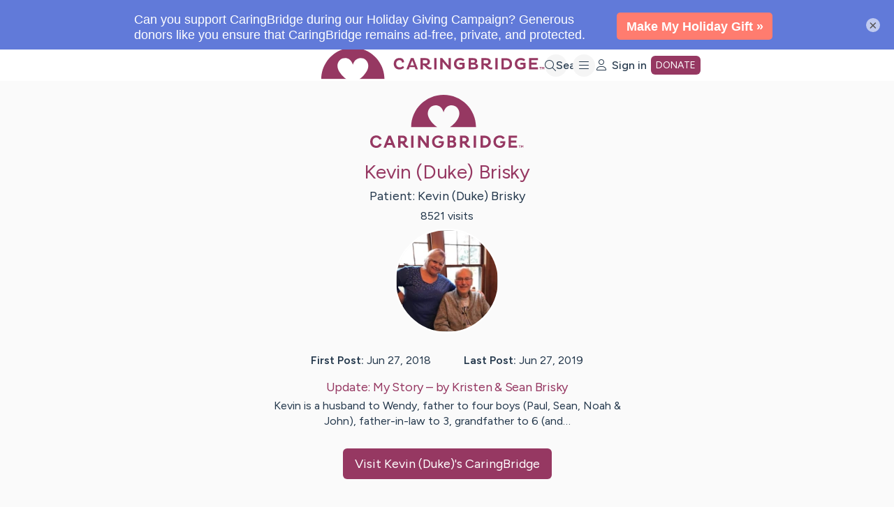

--- FILE ---
content_type: text/html; charset=utf-8
request_url: https://e18e276b3efc4f5a86b1616ffaec0e66.pages.ubembed.com/ab2757de-1004-4186-a70c-99e8d9a6832c/b.html?closedAt=0
body_size: 2141
content:
<!DOCTYPE html PUBLIC "-//W3C//DTD XHTML 1.0 Strict//EN" "http://www.w3.org/TR/xhtml1/DTD/xhtml1-strict.dtd"><html xmlns="http://www.w3.org/1999/xhtml"><head><META http-equiv="Content-Type" content="text/html; charset=UTF-8" >
      <!--ab2757de-1004-4186-a70c-99e8d9a6832c b-->

    

    <link type="text/css" rel="stylesheet" href="blob:https://app.unbounce.com/ed384042-b944-4442-af85-a1539852c7d2"><link type="text/css" rel="stylesheet" href="blob:https://app.unbounce.com/6eea6e07-3248-4410-a477-d51c2e12608f">


    

    <meta name="viewport" content="width=device-width, initial-scale=1.0"><meta http-equiv="X-UA-Compatible" content="IE=edge"><meta name="lp-version" content="v6.24.259"><style title="page-styles" type="text/css" data-page-type="main_desktop">
body {
 color:#000;
}
a {
 color:#ffffff;
 text-decoration:none;
}
#lp-pom-root {
 display:block;
 background:rgba(238,238,238,1);
 border-style:none;
 margin:auto;
 padding-top:0px;
 border-radius:0px;
 min-width:932px;
 height:71px;
}
#lp-pom-block-8 {
 display:block;
 background:rgba(97,122,217,1);
 border-style:none;
 margin-left:auto;
 margin-right:auto;
 margin-bottom:0px;
 border-radius:0px;
 width:100%;
 height:71px;
 position:relative;
}
#lp-pom-text-10 {
 display:block;
 background:rgba(255,255,255,0);
 border-style:none;
 border-radius:0px;
 left:18px;
 top:18px;
 z-index:1;
 width:691px;
 height:44px;
 transform:none;
 transform-origin:0 0;
 position:absolute;
}
#lp-pom-button-11 {
 display:block;
 border-style:none;
 border-radius:5px;
 left:709px;
 top:18px;
 z-index:2;
 width:223px;
 height:39px;
 position:absolute;
 background:rgba(255,124,111,1);
 box-shadow:none;
 text-shadow:none;
 color:#ffffff;
 border-width:undefinedpx;
 border-color:#undefined;
 font-size:18px;
 line-height:22px;
 font-weight:400;
 font-family:Arial, sans-serif;
 font-style:normal;
 text-align:center;
 background-repeat:no-repeat;
}
#lp-pom-root .lp-positioned-content {
 top:0px;
 width:932px;
 margin-left:-466px;
}
#lp-pom-block-8 .lp-pom-block-content {
 margin-left:auto;
 margin-right:auto;
 width:932px;
 height:71px;
}
#lp-pom-button-11:hover {
 background:rgba(242,96,84,1);
 box-shadow:none;
 color:#ffffff;
}
#lp-pom-button-11:active {
 background:rgba(230,81,70,1);
 box-shadow:none;
 color:#ffffff;
}
#lp-pom-button-11 .label {
 margin-top:-11px;
}
#lp-pom-root-color-overlay {
 position:absolute;
 background:none;
 top:0;
 width:100%;
 height:71px;
 min-height:100%;
}
#lp-pom-block-8-color-overlay {
 position:absolute;
 background:none;
 height:71px;
 width:100%;;
}
</style><style title="page-styles" type="text/css" data-page-type="main_mobile">
@media only screen and (max-width: 931px) {
#lp-pom-root {
 display:block;
 background:rgba(238,238,238,1);
 border-style:none;
 margin:auto;
 padding-top:0px;
 border-radius:0px;
 min-width:320px;
 height:133px;
}
#lp-pom-block-8 {
 display:block;
 background:rgba(97,122,217,1);
 border-style:none;
 margin-left:auto;
 margin-right:auto;
 margin-bottom:0px;
 border-radius:0px;
 width:100%;
 height:133px;
 position:relative;
}
#lp-pom-text-10 {
 display:block;
 background:rgba(255,255,255,0);
 border-style:none;
 border-radius:0px;
 left:6px;
 top:13px;
 z-index:1;
 width:395px;
 height:88px;
 transform:scale(0.79);
 transform-origin:0 0;
 -webkit-transform:scale(0.79);
 -webkit-transform-origin:0 0;
 position:absolute;
}
#lp-pom-button-11 {
 display:block;
 border-style:none;
 border-radius:5px;
 left:6px;
 top:93px;
 z-index:2;
 width:307px;
 height:28px;
 position:absolute;
 background:rgba(255,124,111,1);
 box-shadow:none;
 text-shadow:none;
 color:#ffffff;
 border-width:undefinedpx;
 border-color:#undefined;
 font-size:14px;
 line-height:17px;
 font-weight:400;
 font-family:Arial, sans-serif;
 font-style:normal;
 text-align:center;
 background-repeat:no-repeat;
}
body {
 color:#000;
}
a {
 color:#ffffff;
 text-decoration:none;
}
#lp-pom-root .lp-positioned-content {
 top:0px;
 width:320px;
 margin-left:-160px;
}
#lp-pom-block-8 .lp-pom-block-content {
 margin-left:auto;
 margin-right:auto;
 width:320px;
 height:133px;
}
#lp-pom-button-11:hover {
 background:rgba(242,96,84,1);
 box-shadow:none;
 color:#ffffff;
}
#lp-pom-button-11:active {
 background:rgba(230,81,70,1);
 box-shadow:none;
 color:#ffffff;
}
#lp-pom-button-11 .label {
 margin-top:-9px;
}
#lp-pom-root-color-overlay {
 position:absolute;
 background:none;
 top:0;
 width:100%;
 height:133px;
 min-height:100%;
}
#lp-pom-block-8-color-overlay {
 position:absolute;
 background:none;
 height:133px;
 width:100%;;
}
}
</style><!-- lp:insertions start head --><link href="//builder-assets.unbounce.com/published-css/main-49fab36.z.css" rel="stylesheet" media="screen" type="text/css" /><meta property='og:title' content=''/><script type="text/javascript">window.ub = {"page":{"id":"ab2757de-1004-4186-a70c-99e8d9a6832c","variantId":"b","usedAs":"main","name":"2025 Holiday Appeal, default banner","url":"http://e18e276b3efc4f5a86b1616ffaec0e66.pages.ubembed.com/ab2757de-1004-4186-a70c-99e8d9a6832c/","dimensions":{"breakpoints":["desktop","mobile"],"desktop":{"height":71,"width":932},"mobile":{"height":133,"width":320},"mobileMaxWidth":931},"isEmbeddable":true},"hooks":{"beforeFormSubmit":[],"afterFormSubmit":[]}};</script><link rel="preload" href="" as="image"><!-- lp:insertions end head -->
<script>window.ub=window.ub||{};window.ub.captcha=window.ub.captcha||{};window.ub.visitorId=null;window.ub.routingStrategy=null;window.ub.contentRoutingStrategy=null;window.ub.domain={};</script>
</head>
  <body class="lp-pom-body lp-convertable-page"><!-- lp:insertions start body:before --><!-- lp:insertions end body:before -->

  

<div class="lp-element lp-pom-root" id="lp-pom-root"><div id="lp-pom-root-color-overlay"></div><div class="lp-positioned-content"><div class="lp-element lp-pom-text nlh" id="lp-pom-text-10"><p><a data-action="url" data-params="false" href="https://www.caringbridge.org/give/now?split=792c&amp;src=sb_ctrl" target="_blank"></a><span style="font-size: 18px; color: rgb(255, 255, 255);">Can you support CaringBridge during our Holiday Giving Campaign? Generous donors&nbsp;</span><span style="font-size: 18px; color: rgb(255, 255, 255);">like you ensure that CaringBridge remains ad-free, private, and protected.</span><span style="font-size: 16px; color: rgb(255, 255, 255);">&nbsp;</span></p></div><a class="lp-element lp-pom-button" id="lp-pom-button-11" href="https://www.caringbridge.org/give/now?split=792" target="_blank" data-goal=""><span class="label"><strong>Make My Holiday Gift »</strong></span></a></div><div class="lp-element lp-pom-block" id="lp-pom-block-8"><div id="lp-pom-block-8-color-overlay"></div><div class="lp-pom-block-content"></div></div></div><!-- lp:insertions start body:after --><!-- animation-observer -->
<script>(()=> { 
  const obs = new IntersectionObserver(
    ents => {ents.forEach(e => {
        if (e.isIntersecting) {
          e.target.classList.add('ub-ani-play');
        } else {
          e.target.classList.remove('ub-ani-play');
        }
      });}, {threshold: 0.5}
  );
  const els = document.querySelectorAll('[class*="ub-ani"]');
  els.forEach(el => obs.observe(el));
 })();
</script><script async src="//builder-assets.unbounce.com/published-js/main.bundle-16151bc.z.js" type="text/javascript"></script><!-- lp:insertions end body:after -->
</body></html>

--- FILE ---
content_type: text/css
request_url: https://tags.srv.stackadapt.com/sa.css
body_size: -11
content:
:root {
    --sa-uid: '0-cbc14635-e74e-5c8f-7fc1-77ca5c72eb04';
}

--- FILE ---
content_type: text/css; charset=utf-8
request_url: https://ucm-us.verint-cdn.com/files/sites/caringbridge-org/live/custom-style.css
body_size: 751
content:
.uws-button.uws-button--primary.uws-invite__button.uws-invite__button-accept{
    background-color: #963862;
}
.uws-button.uws-button--primary.uws-notification__button.uws-notification__button-accept{
    background-color: #963862;
}
.uws-choose-one-button-scale__buttons {
    justify-content: center;
}
.uws-button--primary{
  background-color: #963862 !important;
}
.uws-survey-page {
    background-color: #fafafa !important;
}
.uws-survey-control__buttons {
background-color: #fafafa !important;
}
@media (hover: hover) {
  .uws-button--primary:not(:focus):hover {
    background: #b06486 !important;
  }
}
@media (hover: hover) {
  .uws-textarea:not(:focus):hover {
    border: solid 2px #963862 !important;
    outline: solid 2px #963862 !important;
  }
}
.uws-question-heading__title {
    text-align: center !important;
}
.uws-textarea:focus{
  border: solid 2px #963862 !important;
  outline: solid 2px #963862 !important;
}

--- FILE ---
content_type: application/javascript; charset=utf-8
request_url: https://www.caringbridge.org/_next/static/chunks/pages/site/public/%5BsiteId%5D-95e8d1dba7f9380e.js
body_size: 528
content:
(self.webpackChunk_N_E=self.webpackChunk_N_E||[]).push([[726],{19420:function(e,t,r){(window.__NEXT_P=window.__NEXT_P||[]).push(["/site/public/[siteId]",function(){return r(1238)}])},56694:function(e,t,r){"use strict";var n=r(85893),o=r(9008),i=r.n(o);t.Z=e=>{let{description:t,title:r,url:o,image:s}=e;return(0,n.jsxs)(i(),{children:[(0,n.jsx)("meta",{name:"description",content:t||"Help ensure no one goes through a health journey alone."}),(0,n.jsx)("title",{children:r||"CaringBridge"}),r&&(0,n.jsx)("meta",{property:"og:title",content:r}),t&&(0,n.jsx)("meta",{property:"og:description",content:t}),o&&(0,n.jsx)("meta",{property:"og:url",content:o}),s&&(0,n.jsx)("meta",{property:"og:image",content:s}),(0,n.jsx)("meta",{property:"og:type",content:"website"}),(0,n.jsx)("meta",{property:"og:site_name",content:"CaringBridge"}),(0,n.jsx)("meta",{property:"fb:app_id",content:"619811848112065"})]})}},45202:function(e,t,r){"use strict";r.d(t,{Z:function(){return o}});let n={userContextProvider:!0,bannerProvider:!0,coreFeatures:!0,cbChakraProvider:!0,postActionProvider:!0,draftsProvider:!0,contentEditorProvider:!0,userSurveyProvider:!0,matchingProvider:!0,cmsPublishedProvider:!0,frontEndMiddleware:!0,dataLayer:!0,seoTagManager:!0,defaultMeta:!0,internalTokenProvider:!0};function o(e){let t=arguments.length>1&&void 0!==arguments[1]?arguments[1]:{};return e.skipProviders={...n,...t},e}},1238:function(e,t,r){"use strict";r.r(t),r.d(t,{__N_SSG:function(){return d}});var n=r(85893),o=r(5152),i=r.n(o),s=r(56694),a=r(45202);let c=i()(()=>Promise.all([r.e(5680),r.e(7536),r.e(3953),r.e(4389),r.e(1445),r.e(9357),r.e(5017),r.e(2780),r.e(4472),r.e(3918),r.e(2328)]).then(r.bind(r,10938)),{loadableGenerated:{webpack:()=>[10938]},ssr:!1});var d=!0;t.default=(0,a.Z)(function(e){let{siteId:t,publicSiteData:r,meta:o}=e;return(0,n.jsxs)(n.Fragment,{children:[(0,n.jsx)(s.Z,{...o}),(0,n.jsx)(c,{siteId:t,publicSite:r,meta:o})]})})}},function(e){e.O(0,[2888,9774,179],function(){return e(e.s=19420)}),_N_E=e.O()}]);

--- FILE ---
content_type: application/javascript; charset=utf-8
request_url: https://www.caringbridge.org/_next/static/chunks/9044-a724d0bf5d0ff361.js
body_size: 8669
content:
(self.webpackChunk_N_E=self.webpackChunk_N_E||[]).push([[9044],{90669:function(e,t,n){"use strict";var o=n(67294);function r(){return(r=Object.assign?Object.assign.bind():function(e){for(var t=1;t<arguments.length;t++){var n=arguments[t];for(var o in n)Object.prototype.hasOwnProperty.call(n,o)&&(e[o]=n[o])}return e}).apply(this,arguments)}var i=["html","dangerouslySetInnerHTML"];t.Z=function(e){var t=e.html,n=function(e,t){if(null==e)return{};var n,o,r={},i=Object.keys(e);for(o=0;o<i.length;o++)n=i[o],t.indexOf(n)>=0||(r[n]=e[n]);return r}(e,i),a=(0,o.useRef)(null),l=(0,o.useRef)(!0);return(0,o.useEffect)(function(){if(!t||!a.current)throw Error("html prop cant't be null");if(l.current){l.current=!1;var e=document.createRange().createContextualFragment(t);a.current.innerHTML="",a.current.appendChild(e)}},[t,a]),o.createElement("div",r({},n,{ref:a}))}},27856:function(e){var t;t=function(){"use strict";let{entries:e,setPrototypeOf:t,isFrozen:n,getPrototypeOf:o,getOwnPropertyDescriptor:r}=Object,{freeze:i,seal:a,create:l}=Object,{apply:c,construct:s}="undefined"!=typeof Reflect&&Reflect;i||(i=function(e){return e}),a||(a=function(e){return e}),c||(c=function(e,t,n){return e.apply(t,n)}),s||(s=function(e,t){return new e(...t)});let u=N(Array.prototype.forEach),m=N(Array.prototype.pop),p=N(Array.prototype.push),f=N(String.prototype.toLowerCase),d=N(String.prototype.toString),h=N(String.prototype.match),g=N(String.prototype.replace),_=N(String.prototype.indexOf),y=N(String.prototype.trim),T=N(Object.prototype.hasOwnProperty),E=N(RegExp.prototype.test),b=(X=TypeError,function(){for(var e=arguments.length,t=Array(e),n=0;n<e;n++)t[n]=arguments[n];return s(X,t)});function A(e){return"number"==typeof e&&isNaN(e)}function N(e){return function(t){for(var n=arguments.length,o=Array(n>1?n-1:0),r=1;r<n;r++)o[r-1]=arguments[r];return c(e,t,o)}}function S(e,o){let r=arguments.length>2&&void 0!==arguments[2]?arguments[2]:f;t&&t(e,null);let i=o.length;for(;i--;){let t=o[i];if("string"==typeof t){let e=r(t);e!==t&&(n(o)||(o[i]=e),t=e)}e[t]=!0}return e}function v(t){let n=l(null);for(let[o,r]of e(t))T(t,o)&&(Array.isArray(r)?n[o]=function(e){for(let t=0;t<e.length;t++)T(e,t)||(e[t]=null);return e}(r):r&&"object"==typeof r&&r.constructor===Object?n[o]=v(r):n[o]=r);return n}function w(e,t){for(;null!==e;){let n=r(e,t);if(n){if(n.get)return N(n.get);if("function"==typeof n.value)return N(n.value)}e=o(e)}return function(){return null}}let C=i(["a","abbr","acronym","address","area","article","aside","audio","b","bdi","bdo","big","blink","blockquote","body","br","button","canvas","caption","center","cite","code","col","colgroup","content","data","datalist","dd","decorator","del","details","dfn","dialog","dir","div","dl","dt","element","em","fieldset","figcaption","figure","font","footer","form","h1","h2","h3","h4","h5","h6","head","header","hgroup","hr","html","i","img","input","ins","kbd","label","legend","li","main","map","mark","marquee","menu","menuitem","meter","nav","nobr","ol","optgroup","option","output","p","picture","pre","progress","q","rp","rt","ruby","s","samp","section","select","shadow","small","source","spacer","span","strike","strong","style","sub","summary","sup","table","tbody","td","template","textarea","tfoot","th","thead","time","tr","track","tt","u","ul","var","video","wbr"]),R=i(["svg","a","altglyph","altglyphdef","altglyphitem","animatecolor","animatemotion","animatetransform","circle","clippath","defs","desc","ellipse","filter","font","g","glyph","glyphref","hkern","image","line","lineargradient","marker","mask","metadata","mpath","path","pattern","polygon","polyline","radialgradient","rect","stop","style","switch","symbol","text","textpath","title","tref","tspan","view","vkern"]),L=i(["feBlend","feColorMatrix","feComponentTransfer","feComposite","feConvolveMatrix","feDiffuseLighting","feDisplacementMap","feDistantLight","feDropShadow","feFlood","feFuncA","feFuncB","feFuncG","feFuncR","feGaussianBlur","feImage","feMerge","feMergeNode","feMorphology","feOffset","fePointLight","feSpecularLighting","feSpotLight","feTile","feTurbulence"]),k=i(["animate","color-profile","cursor","discard","font-face","font-face-format","font-face-name","font-face-src","font-face-uri","foreignobject","hatch","hatchpath","mesh","meshgradient","meshpatch","meshrow","missing-glyph","script","set","solidcolor","unknown","use"]),O=i(["math","menclose","merror","mfenced","mfrac","mglyph","mi","mlabeledtr","mmultiscripts","mn","mo","mover","mpadded","mphantom","mroot","mrow","ms","mspace","msqrt","mstyle","msub","msup","msubsup","mtable","mtd","mtext","mtr","munder","munderover","mprescripts"]),x=i(["maction","maligngroup","malignmark","mlongdiv","mscarries","mscarry","msgroup","mstack","msline","msrow","semantics","annotation","annotation-xml","mprescripts","none"]),D=i(["#text"]),I=i(["accept","action","align","alt","autocapitalize","autocomplete","autopictureinpicture","autoplay","background","bgcolor","border","capture","cellpadding","cellspacing","checked","cite","class","clear","color","cols","colspan","controls","controlslist","coords","crossorigin","datetime","decoding","default","dir","disabled","disablepictureinpicture","disableremoteplayback","download","draggable","enctype","enterkeyhint","face","for","headers","height","hidden","high","href","hreflang","id","inputmode","integrity","ismap","kind","label","lang","list","loading","loop","low","max","maxlength","media","method","min","minlength","multiple","muted","name","nonce","noshade","novalidate","nowrap","open","optimum","pattern","placeholder","playsinline","popover","popovertarget","popovertargetaction","poster","preload","pubdate","radiogroup","readonly","rel","required","rev","reversed","role","rows","rowspan","spellcheck","scope","selected","shape","size","sizes","span","srclang","start","src","srcset","step","style","summary","tabindex","title","translate","type","usemap","valign","value","width","wrap","xmlns","slot"]),M=i(["accent-height","accumulate","additive","alignment-baseline","ascent","attributename","attributetype","azimuth","basefrequency","baseline-shift","begin","bias","by","class","clip","clippathunits","clip-path","clip-rule","color","color-interpolation","color-interpolation-filters","color-profile","color-rendering","cx","cy","d","dx","dy","diffuseconstant","direction","display","divisor","dur","edgemode","elevation","end","fill","fill-opacity","fill-rule","filter","filterunits","flood-color","flood-opacity","font-family","font-size","font-size-adjust","font-stretch","font-style","font-variant","font-weight","fx","fy","g1","g2","glyph-name","glyphref","gradientunits","gradienttransform","height","href","id","image-rendering","in","in2","k","k1","k2","k3","k4","kerning","keypoints","keysplines","keytimes","lang","lengthadjust","letter-spacing","kernelmatrix","kernelunitlength","lighting-color","local","marker-end","marker-mid","marker-start","markerheight","markerunits","markerwidth","maskcontentunits","maskunits","max","mask","media","method","mode","min","name","numoctaves","offset","operator","opacity","order","orient","orientation","origin","overflow","paint-order","path","pathlength","patterncontentunits","patterntransform","patternunits","points","preservealpha","preserveaspectratio","primitiveunits","r","rx","ry","radius","refx","refy","repeatcount","repeatdur","restart","result","rotate","scale","seed","shape-rendering","specularconstant","specularexponent","spreadmethod","startoffset","stddeviation","stitchtiles","stop-color","stop-opacity","stroke-dasharray","stroke-dashoffset","stroke-linecap","stroke-linejoin","stroke-miterlimit","stroke-opacity","stroke","stroke-width","style","surfacescale","systemlanguage","tabindex","targetx","targety","transform","transform-origin","text-anchor","text-decoration","text-rendering","textlength","type","u1","u2","unicode","values","viewbox","visibility","version","vert-adv-y","vert-origin-x","vert-origin-y","width","word-spacing","wrap","writing-mode","xchannelselector","ychannelselector","x","x1","x2","xmlns","y","y1","y2","z","zoomandpan"]),U=i(["accent","accentunder","align","bevelled","close","columnsalign","columnlines","columnspan","denomalign","depth","dir","display","displaystyle","encoding","fence","frame","height","href","id","largeop","length","linethickness","lspace","lquote","mathbackground","mathcolor","mathsize","mathvariant","maxsize","minsize","movablelimits","notation","numalign","open","rowalign","rowlines","rowspacing","rowspan","rspace","rquote","scriptlevel","scriptminsize","scriptsizemultiplier","selection","separator","separators","stretchy","subscriptshift","supscriptshift","symmetric","voffset","width","xmlns"]),P=i(["xlink:href","xml:id","xlink:title","xml:space","xmlns:xlink"]),H=a(/\{\{[\w\W]*|[\w\W]*\}\}/gm),F=a(/<%[\w\W]*|[\w\W]*%>/gm),z=a(/\${[\w\W]*}/gm),W=a(/^data-[\-\w.\u00B7-\uFFFF]/),B=a(/^aria-[\-\w]+$/),G=a(/^(?:(?:(?:f|ht)tps?|mailto|tel|callto|sms|cid|xmpp):|[^a-z]|[a-z+.\-]+(?:[^a-z+.\-:]|$))/i),j=a(/^(?:\w+script|data):/i),Y=a(/[\u0000-\u0020\u00A0\u1680\u180E\u2000-\u2029\u205F\u3000]/g),q=a(/^html$/i);var X,$=Object.freeze({__proto__:null,MUSTACHE_EXPR:H,ERB_EXPR:F,TMPLIT_EXPR:z,DATA_ATTR:W,ARIA_ATTR:B,IS_ALLOWED_URI:G,IS_SCRIPT_OR_DATA:j,ATTR_WHITESPACE:Y,DOCTYPE_NAME:q,CUSTOM_ELEMENT:a(/^[a-z][.\w]*(-[.\w]+)+$/i)});let K={element:1,text:3,progressingInstruction:7,comment:8,document:9},V=function(e,t){if("object"!=typeof e||"function"!=typeof e.createPolicy)return null;let n=null,o="data-tt-policy-suffix";t&&t.hasAttribute(o)&&(n=t.getAttribute(o));let r="dompurify"+(n?"#"+n:"");try{return e.createPolicy(r,{createHTML:e=>e,createScriptURL:e=>e})}catch(e){return console.warn("TrustedTypes policy "+r+" could not be created."),null}};return function t(){let n,o=arguments.length>0&&void 0!==arguments[0]?arguments[0]:"undefined"==typeof window?null:window,r=e=>t(e);if(r.version="3.1.4",r.removed=[],!o||!o.document||o.document.nodeType!==K.document)return r.isSupported=!1,r;let{document:a}=o,c=a,s=c.currentScript,{DocumentFragment:N,HTMLTemplateElement:H,Node:F,Element:z,NodeFilter:W,NamedNodeMap:B=o.NamedNodeMap||o.MozNamedAttrMap,HTMLFormElement:j,DOMParser:Y,trustedTypes:X}=o,Z=z.prototype,J=w(Z,"cloneNode"),Q=w(Z,"nextSibling"),ee=w(Z,"childNodes"),et=w(Z,"parentNode");if("function"==typeof H){let e=a.createElement("template");e.content&&e.content.ownerDocument&&(a=e.content.ownerDocument)}let en="",{implementation:eo,createNodeIterator:er,createDocumentFragment:ei,getElementsByTagName:ea}=a,{importNode:el}=c,ec={};r.isSupported="function"==typeof e&&"function"==typeof et&&eo&&void 0!==eo.createHTMLDocument;let{MUSTACHE_EXPR:es,ERB_EXPR:eu,TMPLIT_EXPR:em,DATA_ATTR:ep,ARIA_ATTR:ef,IS_SCRIPT_OR_DATA:ed,ATTR_WHITESPACE:eh,CUSTOM_ELEMENT:eg}=$,{IS_ALLOWED_URI:e_}=$,ey=null,eT=S({},[...C,...R,...L,...O,...D]),eE=null,eb=S({},[...I,...M,...U,...P]),eA=Object.seal(l(null,{tagNameCheck:{writable:!0,configurable:!1,enumerable:!0,value:null},attributeNameCheck:{writable:!0,configurable:!1,enumerable:!0,value:null},allowCustomizedBuiltInElements:{writable:!0,configurable:!1,enumerable:!0,value:!1}})),eN=null,eS=null,ev=!0,ew=!0,eC=!1,eR=!0,eL=!1,ek=!0,eO=!1,ex=!1,eD=!1,eI=!1,eM=!1,eU=!1,eP=!0,eH=!1,eF=!0,ez=!1,eW={},eB=null,eG=S({},["annotation-xml","audio","colgroup","desc","foreignobject","head","iframe","math","mi","mn","mo","ms","mtext","noembed","noframes","noscript","plaintext","script","style","svg","template","thead","title","video","xmp"]),ej=null,eY=S({},["audio","video","img","source","image","track"]),eq=null,eX=S({},["alt","class","for","id","label","name","pattern","placeholder","role","summary","title","value","style","xmlns"]),e$="http://www.w3.org/1998/Math/MathML",eK="http://www.w3.org/2000/svg",eV="http://www.w3.org/1999/xhtml",eZ=eV,eJ=!1,eQ=null,e0=S({},[e$,eK,eV],d),e1=null,e2=["application/xhtml+xml","text/html"],e9=null,e3=null,e5=a.createElement("form"),e4=function(e){return e instanceof RegExp||e instanceof Function},e6=function(){let e=arguments.length>0&&void 0!==arguments[0]?arguments[0]:{};if(!e3||e3!==e){if(e&&"object"==typeof e||(e={}),e=v(e),e9="application/xhtml+xml"===(e1=-1===e2.indexOf(e.PARSER_MEDIA_TYPE)?"text/html":e.PARSER_MEDIA_TYPE)?d:f,ey=T(e,"ALLOWED_TAGS")?S({},e.ALLOWED_TAGS,e9):eT,eE=T(e,"ALLOWED_ATTR")?S({},e.ALLOWED_ATTR,e9):eb,eQ=T(e,"ALLOWED_NAMESPACES")?S({},e.ALLOWED_NAMESPACES,d):e0,eq=T(e,"ADD_URI_SAFE_ATTR")?S(v(eX),e.ADD_URI_SAFE_ATTR,e9):eX,ej=T(e,"ADD_DATA_URI_TAGS")?S(v(eY),e.ADD_DATA_URI_TAGS,e9):eY,eB=T(e,"FORBID_CONTENTS")?S({},e.FORBID_CONTENTS,e9):eG,eN=T(e,"FORBID_TAGS")?S({},e.FORBID_TAGS,e9):{},eS=T(e,"FORBID_ATTR")?S({},e.FORBID_ATTR,e9):{},eW=!!T(e,"USE_PROFILES")&&e.USE_PROFILES,ev=!1!==e.ALLOW_ARIA_ATTR,ew=!1!==e.ALLOW_DATA_ATTR,eC=e.ALLOW_UNKNOWN_PROTOCOLS||!1,eR=!1!==e.ALLOW_SELF_CLOSE_IN_ATTR,eL=e.SAFE_FOR_TEMPLATES||!1,ek=!1!==e.SAFE_FOR_XML,eO=e.WHOLE_DOCUMENT||!1,eI=e.RETURN_DOM||!1,eM=e.RETURN_DOM_FRAGMENT||!1,eU=e.RETURN_TRUSTED_TYPE||!1,eD=e.FORCE_BODY||!1,eP=!1!==e.SANITIZE_DOM,eH=e.SANITIZE_NAMED_PROPS||!1,eF=!1!==e.KEEP_CONTENT,ez=e.IN_PLACE||!1,e_=e.ALLOWED_URI_REGEXP||G,eZ=e.NAMESPACE||eV,eA=e.CUSTOM_ELEMENT_HANDLING||{},e.CUSTOM_ELEMENT_HANDLING&&e4(e.CUSTOM_ELEMENT_HANDLING.tagNameCheck)&&(eA.tagNameCheck=e.CUSTOM_ELEMENT_HANDLING.tagNameCheck),e.CUSTOM_ELEMENT_HANDLING&&e4(e.CUSTOM_ELEMENT_HANDLING.attributeNameCheck)&&(eA.attributeNameCheck=e.CUSTOM_ELEMENT_HANDLING.attributeNameCheck),e.CUSTOM_ELEMENT_HANDLING&&"boolean"==typeof e.CUSTOM_ELEMENT_HANDLING.allowCustomizedBuiltInElements&&(eA.allowCustomizedBuiltInElements=e.CUSTOM_ELEMENT_HANDLING.allowCustomizedBuiltInElements),eL&&(ew=!1),eM&&(eI=!0),eW&&(ey=S({},D),eE=[],!0===eW.html&&(S(ey,C),S(eE,I)),!0===eW.svg&&(S(ey,R),S(eE,M),S(eE,P)),!0===eW.svgFilters&&(S(ey,L),S(eE,M),S(eE,P)),!0===eW.mathMl&&(S(ey,O),S(eE,U),S(eE,P))),e.ADD_TAGS&&(ey===eT&&(ey=v(ey)),S(ey,e.ADD_TAGS,e9)),e.ADD_ATTR&&(eE===eb&&(eE=v(eE)),S(eE,e.ADD_ATTR,e9)),e.ADD_URI_SAFE_ATTR&&S(eq,e.ADD_URI_SAFE_ATTR,e9),e.FORBID_CONTENTS&&(eB===eG&&(eB=v(eB)),S(eB,e.FORBID_CONTENTS,e9)),eF&&(ey["#text"]=!0),eO&&S(ey,["html","head","body"]),ey.table&&(S(ey,["tbody"]),delete eN.tbody),e.TRUSTED_TYPES_POLICY){if("function"!=typeof e.TRUSTED_TYPES_POLICY.createHTML)throw b('TRUSTED_TYPES_POLICY configuration option must provide a "createHTML" hook.');if("function"!=typeof e.TRUSTED_TYPES_POLICY.createScriptURL)throw b('TRUSTED_TYPES_POLICY configuration option must provide a "createScriptURL" hook.');en=(n=e.TRUSTED_TYPES_POLICY).createHTML("")}else void 0===n&&(n=V(X,s)),null!==n&&"string"==typeof en&&(en=n.createHTML(""));i&&i(e),e3=e}},e8=S({},["mi","mo","mn","ms","mtext"]),e7=S({},["foreignobject","annotation-xml"]),te=S({},["title","style","font","a","script"]),tt=S({},[...R,...L,...k]),tn=S({},[...O,...x]),to=function(e){let t=et(e);t&&t.tagName||(t={namespaceURI:eZ,tagName:"template"});let n=f(e.tagName),o=f(t.tagName);return!!eQ[e.namespaceURI]&&(e.namespaceURI===eK?t.namespaceURI===eV?"svg"===n:t.namespaceURI===e$?"svg"===n&&("annotation-xml"===o||e8[o]):!!tt[n]:e.namespaceURI===e$?t.namespaceURI===eV?"math"===n:t.namespaceURI===eK?"math"===n&&e7[o]:!!tn[n]:e.namespaceURI===eV?(t.namespaceURI!==eK||!!e7[o])&&(t.namespaceURI!==e$||!!e8[o])&&!tn[n]&&(te[n]||!tt[n]):"application/xhtml+xml"===e1&&!!eQ[e.namespaceURI])},tr=function(e){p(r.removed,{element:e});try{e.parentNode.removeChild(e)}catch(t){e.remove()}},ti=function(e,t){try{p(r.removed,{attribute:t.getAttributeNode(e),from:t})}catch(e){p(r.removed,{attribute:null,from:t})}if(t.removeAttribute(e),"is"===e&&!eE[e]){if(eI||eM)try{tr(t)}catch(e){}else try{t.setAttribute(e,"")}catch(e){}}},ta=function(e){let t=null,o=null;if(eD)e="<remove></remove>"+e;else{let t=h(e,/^[\r\n\t ]+/);o=t&&t[0]}"application/xhtml+xml"===e1&&eZ===eV&&(e='<html xmlns="http://www.w3.org/1999/xhtml"><head></head><body>'+e+"</body></html>");let r=n?n.createHTML(e):e;if(eZ===eV)try{t=new Y().parseFromString(r,e1)}catch(e){}if(!t||!t.documentElement){t=eo.createDocument(eZ,"template",null);try{t.documentElement.innerHTML=eJ?en:r}catch(e){}}let i=t.body||t.documentElement;return(e&&o&&i.insertBefore(a.createTextNode(o),i.childNodes[0]||null),eZ===eV)?ea.call(t,eO?"html":"body")[0]:eO?t.documentElement:i},tl=function(e){return er.call(e.ownerDocument||e,e,W.SHOW_ELEMENT|W.SHOW_COMMENT|W.SHOW_TEXT|W.SHOW_PROCESSING_INSTRUCTION|W.SHOW_CDATA_SECTION,null)},tc=function(e){return e instanceof j&&(void 0!==e.__depth&&"number"!=typeof e.__depth||void 0!==e.__removalCount&&"number"!=typeof e.__removalCount||"string"!=typeof e.nodeName||"string"!=typeof e.textContent||"function"!=typeof e.removeChild||!(e.attributes instanceof B)||"function"!=typeof e.removeAttribute||"function"!=typeof e.setAttribute||"string"!=typeof e.namespaceURI||"function"!=typeof e.insertBefore||"function"!=typeof e.hasChildNodes)},ts=function(e){return"function"==typeof F&&e instanceof F},tu=function(e,t,n){ec[e]&&u(ec[e],e=>{e.call(r,t,n,e3)})},tm=function(e){let t=null;if(tu("beforeSanitizeElements",e,null),tc(e))return tr(e),!0;let n=e9(e.nodeName);if(tu("uponSanitizeElement",e,{tagName:n,allowedTags:ey}),e.hasChildNodes()&&!ts(e.firstElementChild)&&E(/<[/\w]/g,e.innerHTML)&&E(/<[/\w]/g,e.textContent)||e.nodeType===K.progressingInstruction||ek&&e.nodeType===K.comment&&E(/<[/\w]/g,e.data))return tr(e),!0;if(!ey[n]||eN[n]){if(!eN[n]&&tf(n)&&(eA.tagNameCheck instanceof RegExp&&E(eA.tagNameCheck,n)||eA.tagNameCheck instanceof Function&&eA.tagNameCheck(n)))return!1;if(eF&&!eB[n]){let t=et(e)||e.parentNode,n=ee(e)||e.childNodes;if(n&&t){let o=n.length;for(let r=o-1;r>=0;--r){let o=J(n[r],!0);o.__removalCount=(e.__removalCount||0)+1,t.insertBefore(o,Q(e))}}}return tr(e),!0}return e instanceof z&&!to(e)||("noscript"===n||"noembed"===n||"noframes"===n)&&E(/<\/no(script|embed|frames)/i,e.innerHTML)?(tr(e),!0):(eL&&e.nodeType===K.text&&(t=e.textContent,u([es,eu,em],e=>{t=g(t,e," ")}),e.textContent!==t&&(p(r.removed,{element:e.cloneNode()}),e.textContent=t)),tu("afterSanitizeElements",e,null),!1)},tp=function(e,t,n){if(eP&&("id"===t||"name"===t)&&(n in a||n in e5||"__depth"===n||"__removalCount"===n))return!1;if(ew&&!eS[t]&&E(ep,t));else if(ev&&E(ef,t));else if(!eE[t]||eS[t]){if(!(tf(e)&&(eA.tagNameCheck instanceof RegExp&&E(eA.tagNameCheck,e)||eA.tagNameCheck instanceof Function&&eA.tagNameCheck(e))&&(eA.attributeNameCheck instanceof RegExp&&E(eA.attributeNameCheck,t)||eA.attributeNameCheck instanceof Function&&eA.attributeNameCheck(t))||"is"===t&&eA.allowCustomizedBuiltInElements&&(eA.tagNameCheck instanceof RegExp&&E(eA.tagNameCheck,n)||eA.tagNameCheck instanceof Function&&eA.tagNameCheck(n))))return!1}else if(eq[t]);else if(E(e_,g(n,eh,"")));else if(("src"===t||"xlink:href"===t||"href"===t)&&"script"!==e&&0===_(n,"data:")&&ej[e]);else if(eC&&!E(ed,g(n,eh,"")));else if(n)return!1;return!0},tf=function(e){return"annotation-xml"!==e&&h(e,eg)},td=function(e){tu("beforeSanitizeAttributes",e,null);let{attributes:t}=e;if(!t)return;let o={attrName:"",attrValue:"",keepAttr:!0,allowedAttributes:eE},i=t.length;for(;i--;){let{name:a,namespaceURI:l,value:c}=t[i],s=e9(a),p="value"===a?c:y(c);if(o.attrName=s,o.attrValue=p,o.keepAttr=!0,o.forceKeepAttr=void 0,tu("uponSanitizeAttribute",e,o),p=o.attrValue,o.forceKeepAttr||(ti(a,e),!o.keepAttr))continue;if(!eR&&E(/\/>/i,p)||ek&&E(/((--!?|])>)|<\/(style|title)/i,p)){ti(a,e);continue}eL&&u([es,eu,em],e=>{p=g(p,e," ")});let f=e9(e.nodeName);if(tp(f,s,p)){if(eH&&("id"===s||"name"===s)&&(ti(a,e),p="user-content-"+p),n&&"object"==typeof X&&"function"==typeof X.getAttributeType){if(l);else switch(X.getAttributeType(f,s)){case"TrustedHTML":p=n.createHTML(p);break;case"TrustedScriptURL":p=n.createScriptURL(p)}}try{l?e.setAttributeNS(l,a,p):e.setAttribute(a,p),tc(e)?tr(e):m(r.removed)}catch(e){}}}tu("afterSanitizeAttributes",e,null)},th=function e(t){let n=null,o=tl(t);for(tu("beforeSanitizeShadowDOM",t,null);n=o.nextNode();){if(tu("uponSanitizeShadowNode",n,null),tm(n))continue;let t=et(n);n.nodeType===K.element&&(t&&t.__depth?n.__depth=(n.__removalCount||0)+t.__depth+1:n.__depth=1),(n.__depth>=255||n.__depth<0||A(n.__depth))&&tr(n),n.content instanceof N&&(n.content.__depth=n.__depth,e(n.content)),td(n)}tu("afterSanitizeShadowDOM",t,null)};return r.sanitize=function(e){let t=arguments.length>1&&void 0!==arguments[1]?arguments[1]:{},o=null,i=null,a=null,l=null;if((eJ=!e)&&(e="<!-->"),"string"!=typeof e&&!ts(e)){if("function"==typeof e.toString){if("string"!=typeof(e=e.toString()))throw b("dirty is not a string, aborting")}else throw b("toString is not a function")}if(!r.isSupported)return e;if(ex||e6(t),r.removed=[],"string"==typeof e&&(ez=!1),ez){if(e.nodeName){let t=e9(e.nodeName);if(!ey[t]||eN[t])throw b("root node is forbidden and cannot be sanitized in-place")}}else if(e instanceof F)(i=(o=ta("<!---->")).ownerDocument.importNode(e,!0)).nodeType===K.element&&"BODY"===i.nodeName?o=i:"HTML"===i.nodeName?o=i:o.appendChild(i);else{if(!eI&&!eL&&!eO&&-1===e.indexOf("<"))return n&&eU?n.createHTML(e):e;if(!(o=ta(e)))return eI?null:eU?en:""}o&&eD&&tr(o.firstChild);let s=tl(ez?e:o);for(;a=s.nextNode();){if(tm(a))continue;let e=et(a);a.nodeType===K.element&&(e&&e.__depth?a.__depth=(a.__removalCount||0)+e.__depth+1:a.__depth=1),(a.__depth>=255||a.__depth<0||A(a.__depth))&&tr(a),a.content instanceof N&&(a.content.__depth=a.__depth,th(a.content)),td(a)}if(ez)return e;if(eI){if(eM)for(l=ei.call(o.ownerDocument);o.firstChild;)l.appendChild(o.firstChild);else l=o;return(eE.shadowroot||eE.shadowrootmode)&&(l=el.call(c,l,!0)),l}let m=eO?o.outerHTML:o.innerHTML;return eO&&ey["!doctype"]&&o.ownerDocument&&o.ownerDocument.doctype&&o.ownerDocument.doctype.name&&E(q,o.ownerDocument.doctype.name)&&(m="<!DOCTYPE "+o.ownerDocument.doctype.name+">\n"+m),eL&&u([es,eu,em],e=>{m=g(m,e," ")}),n&&eU?n.createHTML(m):m},r.setConfig=function(){let e=arguments.length>0&&void 0!==arguments[0]?arguments[0]:{};e6(e),ex=!0},r.clearConfig=function(){e3=null,ex=!1},r.isValidAttribute=function(e,t,n){return e3||e6({}),tp(e9(e),e9(t),n)},r.addHook=function(e,t){"function"==typeof t&&(ec[e]=ec[e]||[],p(ec[e],t))},r.removeHook=function(e){if(ec[e])return m(ec[e])},r.removeHooks=function(e){ec[e]&&(ec[e]=[])},r.removeAllHooks=function(){ec={}},r}()},e.exports=t()}}]);

--- FILE ---
content_type: application/javascript; charset=utf-8
request_url: https://www.caringbridge.org/_next/static/chunks/7352-16d3420f0aea904d.js
body_size: 3177
content:
"use strict";(self.webpackChunk_N_E=self.webpackChunk_N_E||[]).push([[7352],{97967:function(e,t,n){n.d(t,{y:function(){return r}});var o=n(67294),i=n(55091),s=n(73063),r=function(e){var t=o.useCallback(function(t){e.onClick(t,e.index)},[e]),n=e.dataItem.render||e.item||(void 0===e.item?e.render:null),r=void 0!==e.dataItem.text?e.dataItem.text:e.textField?e.dataItem[e.textField]:e.dataItem,a=o.createElement("li",{id:e.id,className:(0,i.A)("k-item",e.className,{"k-focus":e.focused}),tabIndex:-1,onClick:t,onMouseDown:e.onDown,onPointerDown:e.onDown,role:"menuitem","aria-disabled":e.dataItem.disabled||void 0},o.createElement("span",{tabIndex:-1,className:(0,i.A)("k-link k-menu-link",{"k-selected":e.dataItem.selected,"k-disabled":e.dataItem.disabled}),key:"icon"},n?o.createElement(n,{item:e.dataItem,itemIndex:e.index}):o.createElement(o.Fragment,null,(e.dataItem.icon||e.dataItem.iconClass)&&o.createElement(s.a,{className:e.dataItem.iconClass,name:e.dataItem.icon,icon:e.dataItem.svgIcon}),e.dataItem.imageUrl&&o.createElement("img",{role:"presentation",alt:"",src:e.dataItem.imageUrl,className:"k-icon"}),r&&o.createElement("span",{className:"k-menu-link-text"},r))));return void 0!==e.item&&void 0!==e.render?e.render.call(void 0,a,e):a};r.displayName="KendoReactButtonItem"},17352:function(e,t,n){n.d(t,{u:function(){return x}});var o,i,s=n(67294),r=n(45697),a=n(6418),c=n(84801),u=n(49448),p=n(55091),d=n(43897),l=n(36835),f=n(45780),m=n(50867),h=(o=function(e,t){return(o=Object.setPrototypeOf||({__proto__:[]})instanceof Array&&function(e,t){e.__proto__=t}||function(e,t){for(var n in t)Object.prototype.hasOwnProperty.call(t,n)&&(e[n]=t[n])})(e,t)},function(e,t){if("function"!=typeof t&&null!==t)throw TypeError("Class extends value "+String(t)+" is not a constructor or null");function n(){this.constructor=e}o(e,t),e.prototype=null===t?Object.create(t):(n.prototype=t.prototype,new n)}),v=function(e){function t(){return null!==e&&e.apply(this,arguments)||this}return h(t,e),t.prototype.render=function(){return null},t.propTypes={text:r.string,icon:r.string,iconClass:r.string,imageUrl:r.string,selected:r.bool,disabled:r.bool,render:r.any},t}(s.Component),y=n(97967),b=n(33953),g=n(57877),k=n(3983),C=n(13353),I=(i=function(e,t){return(i=Object.setPrototypeOf||({__proto__:[]})instanceof Array&&function(e,t){e.__proto__=t}||function(e,t){for(var n in t)Object.prototype.hasOwnProperty.call(t,n)&&(e[n]=t[n])})(e,t)},function(e,t){if("function"!=typeof t&&null!==t)throw TypeError("Class extends value "+String(t)+" is not a constructor or null");function n(){this.constructor=e}i(e,t),e.prototype=null===t?Object.create(t):(n.prototype=t.prototype,new n)}),w=function(){return(w=Object.assign||function(e){for(var t,n=1,o=arguments.length;n<o;n++)for(var i in t=arguments[n])Object.prototype.hasOwnProperty.call(t,i)&&(e[i]=t[i]);return e}).apply(this,arguments)},x=function(e){function t(t){var n=e.call(this,t)||this;return n.state={opened:!1,focused:!1,focusedIndex:-1},n.wrapper=null,n.mainButton=null,n.list=null,n.skipFocus=!1,n.guid=(0,c.M)(),n.buttonsData=[],n.onKeyDown=function(e){var t=n.state.focusedIndex;if(e.altKey){n.opened||e.keyCode!==u.R.down?n.opened&&e.keyCode===u.R.up&&(n.dispatchPopupEvent(e,!1),n.setState({focusedIndex:-1,opened:!1})):(n.dispatchPopupEvent(e,!0),n.setState({focusedIndex:0,opened:!0}));return}var o=w({},n.state);if(e.keyCode===u.R.enter||e.keyCode===u.R.space?(t>=0&&n.dispatchClickEvent(e,t),e.preventDefault(),o.focusedIndex=n.opened?-1:0,o.opened=!n.opened,n.dispatchPopupEvent(e,o.opened)):n.opened&&e.keyCode===u.R.esc&&(o.focusedIndex=-1,o.opened=!1,n.dispatchPopupEvent(e,o.opened)),n.opened){var i=(0,m.c)(t,e.keyCode,e.altKey,n.buttonsData.length);o.focusedIndex=i;var s=e.keyCode===u.R.up||e.keyCode===u.R.down||e.keyCode===u.R.left||e.keyCode===u.R.right;!e.altKey&&(s||e.keyCode===u.R.home||e.keyCode===u.R.end)&&e.preventDefault()}n.setState(o)},n.switchFocus=function(e){n.skipFocus=!0,e(),window.setTimeout(function(){return n.skipFocus=!1},0)},n.handleFocus=function(e){n.skipFocus||(n.setState({focused:!0,focusedIndex:n.opened?0:-1}),(0,f.N)(n.props.onFocus,e,n,void 0))},n.handleBlur=function(e){!n.skipFocus&&(n.setState({focused:!1,opened:!1,focusedIndex:-1}),(0,f.N)(n.props.onBlur,e,n,void 0),n.opened&&n.dispatchPopupEvent(e,!1))},n.onItemClick=function(e,t){n.setState({focusedIndex:-1,opened:!1}),n.dispatchClickEvent(e,t),n.dispatchPopupEvent(e,!1)},n.onItemDown=function(e){document.activeElement===n.list&&e.preventDefault()},n.mouseDown=function(e){e.preventDefault(),n.element&&document.activeElement!==n.element&&document.activeElement!==n.list&&n.element.focus()},n.onPopupClose=function(){n.state.focused&&n.switchFocus(function(){n.element&&(n.element.removeAttribute("tabindex"),n.element.focus({preventScroll:!0}))})},n.listRef=function(e){n.list=e,e&&n.state.focused&&n.switchFocus(function(){e.focus({preventScroll:!0}),n.element&&(n.element.tabIndex=-1)})},n.onClickMainButton=function(e){if(n.buttonsData.length){var t=!n.opened;n.setState({opened:t,focused:!0,focusedIndex:t?0:-1}),n.dispatchPopupEvent(e,t)}},n.dispatchPopupEvent=function(e,t){(0,f.N)(t?n.props.onOpen:n.props.onClose,e,n,void 0)},(0,k.s)(C.k),n}return I(t,e),Object.defineProperty(t.prototype,"opened",{get:function(){return void 0===this.props.opened?this.state.opened:this.props.opened},enumerable:!1,configurable:!0}),t.prototype.render=function(){var e=this,t=this.isRtl(),n=t?"rtl":void 0,o=this.props,i=o.id,r=o.style,c=o.tabIndex,u=o.disabled;return this.buttonsData=this.props.items||s.Children.toArray(this.props.children).filter(function(e){return e&&e.type===v}).map(function(e){return e.props}),s.createElement("div",{id:i,style:r,className:(0,p.A)("k-dropdown-button",{"k-focus":this.state.focused},this.props.className),onKeyDown:this.onKeyDown,onFocus:this.handleFocus,onBlur:this.handleBlur,dir:n,ref:function(t){return e.wrapper=t}},s.createElement(a.z,{size:this.props.size,rounded:this.props.rounded,fillMode:this.props.fillMode,themeColor:this.props.themeColor,onClick:this.onClickMainButton,onMouseDown:this.mouseDown,disabled:u||void 0,tabIndex:c,accessKey:this.props.accessKey,icon:this.props.icon,svgIcon:this.props.svgIcon,iconClass:this.props.iconClass,className:this.props.buttonClass,imageUrl:this.props.imageUrl,dir:n,ref:function(t){return e.mainButton=t&&t.element},type:"button","aria-haspopup":!0,"aria-expanded":this.opened||void 0,"aria-label":this.props.ariaLabel,"aria-controls":this.opened?this.guid:void 0,id:"button-"+this.guid,title:this.props.title},this.props.text),this.renderPopup(t))},t.prototype.componentDidMount=function(){(void 0===this.props.dir&&this.isRtl()||this.opened)&&this.forceUpdate()},Object.defineProperty(t.prototype,"element",{get:function(){return this.mainButton},enumerable:!1,configurable:!0}),t.prototype.dispatchClickEvent=function(e,t){this.isItemDisabled(t)||(0,f.N)(this.props.onItemClick,e,this,{item:this.buttonsData[t],itemIndex:t})},t.prototype.renderPopup=function(e){var t,n=this.props.popupSettings,o=void 0===n?{}:n,i=this.state.focusedIndex;return s.createElement(b.G,{anchor:this.wrapper,show:this.opened,animate:o.animate,popupClass:(0,p.A)("k-menu-popup",o.popupClass),anchorAlign:o.anchorAlign||(0,g.s)(e),popupAlign:o.popupAlign||(0,g.t)(e),style:e?{direction:"rtl"}:void 0,onClose:this.onPopupClose},s.createElement("ul",{role:"menu",id:this.guid,"aria-labelledby":"button-"+this.guid,tabIndex:-1,"aria-activedescendant":i>=0?"".concat(this.guid,"-").concat(i):void 0,ref:this.listRef,className:(0,p.A)("k-group k-menu-group k-reset",((t={})["k-menu-group-".concat(d.G.sizeMap[this.props.size]||this.props.size)]=this.props.size,t))},this.renderChildItems()))},t.prototype.renderChildItems=function(){var e=this,t=this.props,n=t.item,o=t.itemRender,i=t.textField;return this.buttonsData.length>0?this.buttonsData.map(function(t,r){return s.createElement(y.y,{className:"k-menu-item",dataItem:t,textField:i,focused:e.state.focusedIndex===r,onClick:e.onItemClick,onDown:e.onItemDown,render:o,item:n,index:r,key:r,id:"".concat(e.guid,"-").concat(r)})}):null},t.prototype.isItemDisabled=function(e){return this.buttonsData[e]?this.buttonsData[e].disabled:this.props.disabled},t.prototype.isRtl=function(){return void 0!==this.props.dir?"rtl"===this.props.dir:!!this.wrapper&&"rtl"===getComputedStyle(this.wrapper).direction},t.propTypes={accessKey:r.string,ariaLabel:r.string,title:r.string,onFocus:r.func,onBlur:r.func,onItemClick:r.func,onOpen:r.func,onClose:r.func,items:r.arrayOf(r.any),textField:r.string,tabIndex:r.number,disabled:r.bool,icon:r.string,svgIcon:l.wi,iconClass:r.string,imageUrl:r.string,popupSettings:r.object,itemRender:r.func,item:r.func,className:r.string,buttonClass:r.string,dir:r.string},t.defaultProps={size:"medium",rounded:"medium",fillMode:"solid",themeColor:"base"},t}(s.Component)},50867:function(e,t,n){n.d(t,{c:function(){return i}});var o=n(49448),i=function(e,t,n,i){if(n)return e;var s=Math.min(i-1,Math.max(0,e));switch(t){case o.R.enter:case o.R.space:case o.R.esc:return -1;case o.R.up:case o.R.left:return s-1<0?i-1:s-1;case o.R.down:case o.R.right:return s+1>=i?0:s+1;case o.R.home:return 0;case o.R.end:return i-1;default:return e}}},57877:function(e,t,n){function o(e){var t={horizontal:"left",vertical:"bottom"};return e&&(t.horizontal="right"),t}function i(e){var t={horizontal:"left",vertical:"top"};return e&&(t.horizontal="right"),t}n.d(t,{s:function(){return o},t:function(){return i}})},45780:function(e,t,n){n.d(t,{N:function(){return o}});function o(e,t,n,o){if(e){var i={syntheticEvent:t,nativeEvent:t.nativeEvent,target:n};e.call(void 0,Object.assign(i,o))}}},84801:function(e,t,n){n.d(t,{M:function(){return o}});var o=function(){var e,t,n="";for(e=0;e<32;e++)t=16*Math.random()|0,(8===e||12===e||16===e||20===e)&&(n+="-"),n+=(12===e?4:16===e?3&t|8:t).toString(16);return n}},49448:function(e,t,n){n.d(t,{R:function(){return o}});var o={backspace:8,tab:9,enter:13,shift:16,esc:27,space:32,pageUp:33,pageDown:34,end:35,home:36,left:37,up:38,right:39,down:40,delete:46}}}]);

--- FILE ---
content_type: application/javascript; charset=utf-8
request_url: https://www.caringbridge.org/_next/static/chunks/4472-249020b8ce718e0c.js
body_size: 3650
content:
"use strict";(self.webpackChunk_N_E=self.webpackChunk_N_E||[]).push([[4472],{24418:function(e,t,n){n.d(t,{Z:function(){return u}});var i=n(85893),o=n(40645),l=n.n(o),s=n(45697),a=n.n(s),r=n(94184),p=n.n(r);function u(e){let{className:t="",isForModal:n=!0,...o}=e,s=p()("button--isClear",t,{forModal:n});return(0,i.jsxs)("button",{...o,className:"jsx-1a830e5446e5697a "+(o&&null!=o.className&&o.className||s||""),children:[(0,i.jsx)("i",{className:"jsx-1a830e5446e5697a fa-xmark fa-light"}),(0,i.jsx)("span",{className:"jsx-1a830e5446e5697a sr-only",children:"Close"}),(0,i.jsx)(l(),{id:"1a830e5446e5697a",children:"button.jsx-1a830e5446e5697a{font-size:18px;width:42px;height:42px;display:-webkit-inline-box;display:-webkit-inline-flex;display:-moz-inline-box;display:-ms-inline-flexbox;display:inline-flex;-webkit-box-pack:center;-webkit-justify-content:center;-moz-box-pack:center;-ms-flex-pack:center;justify-content:center;-webkit-box-align:center;-webkit-align-items:center;-moz-box-align:center;-ms-flex-align:center;align-items:center}.forModal.jsx-1a830e5446e5697a{position:absolute;top:13px;right:18px;font-size:34px;color:var(--gray-500)}"})]})}u.propTypes={className:a().string,isForModal:a().bool,onClick:a().func.isRequired,"data-qa":a().string.isRequired}},63168:function(e,t,n){n.d(t,{Z:function(){return o}});var i=n(67294);function o(){let e=arguments.length>0&&void 0!==arguments[0]&&arguments[0],[t,n]=(0,i.useState)(e);return{isShowing:t,setIsShowing:n,toggleModal:()=>{n(e=>!e)}}}},81071:function(e,t,n){n.d(t,{Z:function(){return u}});var i=n(85893),o=n(45697),l=n.n(o),s=n(22878),a=n(71434),r=n(41420),p=n(25017);function u(e){var t,n;let{button:o,isReversed:l,isUniversalDonation:u=!1}=e,d=o.text.replaceAll(" ","-"),c=(0,p.ew)(o.splitCode,void 0,o.page.slugUrl,u);o.splitCode||"Page"!==o.page.__typename||(c=o.page.path);let m=!1;return(m=void 0===l?"Yes"===o.reversed:l,"tertiary"===o.variant)?(0,i.jsx)(a.Z,{size:r.i.RESPONSIVE,"data-qa":"btn-".concat(d),href:c,isReversed:m,children:(0,i.jsx)("span",{"data-contentful-entry-id":o.sys.id,"data-contentful-field-id":"text",children:o.text})}):(0,i.jsx)(s.Z,{size:o.size,"data-qa":"btn-".concat(d),href:c,variant:o.variant,isReversed:m,backgroundColor:(null===(t=o.backgroundColor)||void 0===t?void 0:t.value)||o.backgroundColor,textColor:(null===(n=o.textColor)||void 0===n?void 0:n.value)||o.textColor,children:(0,i.jsx)("span",{"data-contentful-entry-id":o.sys.id,"data-contentful-field-id":"text",children:o.text})})}u.propTypes={button:l().object.isRequired,isReversed:l().bool,isUniversalDonation:l().bool}},84472:function(e,t,n){n.d(t,{Z:function(){return C}});var i=n(85893),o=n(40645),l=n.n(o),s=n(45697),a=n.n(s),r=n(25675),p=n.n(r),u=n(81071),d=n(76248),c=n(63168),m=n(24418),h=n(87036),x=n(28618),f=n(49357),v=n(67294),g=n(31445),y=n(11163),b=n(60453);let _="cb-popup-";function w(e){let t=arguments.length>1&&void 0!==arguments[1]?arguments[1]:null;return t?"".concat(_).concat(e,"-v").concat(t):"".concat(_).concat(e)}function P(e){let t=arguments.length>1&&void 0!==arguments[1]?arguments[1]:null;try{let n=w(e,t),i=localStorage.getItem(n);return i?JSON.parse(i):{events:[]}}catch(e){return{events:[]}}}function k(e,t){let n=arguments.length>2&&void 0!==arguments[2]?arguments[2]:null;try{let i=w(e,n);localStorage.setItem(i,JSON.stringify(t))}catch(e){console.error("Failed to save popup data:",e)}}function S(e){let t=arguments.length>1&&void 0!==arguments[1]?arguments[1]:null;return P(e,t).events.filter(e=>"POPUP_SHOWN"===e.type).length}function j(e){let t=arguments.length>1&&void 0!==arguments[1]?arguments[1]:null;return P(e,t).events.filter(e=>"POPUP_DISMISSED"===e.type).length}function M(e){let t=arguments.length>1&&void 0!==arguments[1]?arguments[1]:null,n=arguments.length>2?arguments[2]:void 0,i=P(e,t);i.completion={isCompleted:!0,reason:n,timestamp:Date.now()},k(e,i,t)}function C(e){var t,n,o,s,a;let{cmsJson:r,preview:C=!1}=e,O="number"==typeof(null==r?void 0:r.displayDelay)&&r.displayDelay>=0?r.displayDelay:0,D=Array.isArray(null==r?void 0:r.excludePaths)?r.excludePaths:[],L="number"==typeof(null==r?void 0:r.showAgainAfterMinutes)&&r.showAgainAfterMinutes>=0?r.showAgainAfterMinutes:0,N="number"==typeof(null==r?void 0:r.maxDismissals)&&r.maxDismissals>=0?r.maxDismissals:0,A="number"==typeof(null==r?void 0:r.maxShownCount)&&r.maxShownCount>=0?r.maxShownCount:0,E=(null==r?void 0:r.version)||null,z=null==r?void 0:null===(t=r.sys)||void 0===t?void 0:t.id,I=(0,y.useRouter)(),T=function(){let e=navigator.userAgent.toLowerCase();return/android|webos|iphone|ipad|ipod|blackberry|iemobile|opera mini/i.test(e)}()&&(null==r?void 0:r.mobileFrequencyRule)?r.mobileFrequencyRule:null==r?void 0:r.frequencyRule,[R,U]=(0,v.useState)(!1),[W,q]=(0,v.useState)(!1),B=(0,v.useRef)(!1),Z=(0,v.useRef)(!1),F=(0,v.useRef)(!1),V=(0,v.useRef)(!1),G=(0,v.useRef)(!1),H=(0,v.useRef)(I.asPath),J=(0,c.Z)(!1),Y=(0,f.Fb)(null==r?void 0:r.rules)||C,K=(0,b.Pe)(),Q=()=>{if(J.setIsShowing(!1),q(!0),!F.current){!function(e){let t=arguments.length>1&&void 0!==arguments[1]?arguments[1]:null,n=P(e,t);n.events.push({timestamp:Date.now(),type:"POPUP_DISMISSED"}),k(e,n,t)}(z,E),F.current=!0,K({event:b.kM.POPUP_DISMISSED,popup_id:z,popup_version:E,popup_headline:null==r?void 0:r.headline});let e=j(z,E);N>0&&e>=N&&(M(z,E,"maxDismissalsMet"),K({event:b.kM.POPUP_COMPLETED,popup_id:z,popup_version:E,completion_reason:"maxDismissalsMet",dismiss_count:e})),(null==T?void 0:T.startsWith("visit_number:"))&&(M(z,E,"oneTimeVisit"),K({event:b.kM.POPUP_COMPLETED,popup_id:z,popup_version:E,completion_reason:"oneTimeVisit",frequency_rule:T}))}};if((0,v.useEffect)(()=>{if(I.asPath!==H.current&&(H.current=I.asPath,B.current=!1,Z.current=!1,G.current=!1,q(!1)),!r||!z||(V.current||(function(e){let t=arguments.length>1&&void 0!==arguments[1]?arguments[1]:null;try{let n=w(e,t),i=[];for(let e=0;e<localStorage.length;e++){let t=localStorage.key(e);t&&t.startsWith(_)&&t!==n&&i.push(t)}i.forEach(e=>{localStorage.removeItem(e)})}catch(e){console.error("Failed to cleanup old popup campaigns:",e)}}(z,E),V.current=!0),B.current))return;(function(e){var t;let n=arguments.length>1&&void 0!==arguments[1]?arguments[1]:null,i=P(e,n);null!==(t=i.completion)&&void 0!==t&&t.isCompleted||!0===i.popupOwed||(i.events.push({timestamp:Date.now(),type:"PAGE_VISIT"}),k(e,i,n))})(z,E),B.current=!0;let e=I.asPath,t=D.some(t=>e.startsWith(t)),n=C||function(e,t){let n=arguments.length>2&&void 0!==arguments[2]?arguments[2]:0,i=arguments.length>3&&void 0!==arguments[3]?arguments[3]:0,o=arguments.length>4&&void 0!==arguments[4]?arguments[4]:0,l=arguments.length>5&&void 0!==arguments[5]?arguments[5]:null,s=function(e){let t=arguments.length>1&&void 0!==arguments[1]?arguments[1]:null;return P(e,t).completion||null}(t,l);if(null==s?void 0:s.isCompleted)return!1;if(function(e){let t=arguments.length>1&&void 0!==arguments[1]?arguments[1]:null;return!0===P(e,t).popupOwed}(t,l))return!0;let a=j(t,l);if(i>0&&a>=i)return M(t,l,"maxDismissalsMet"),!1;let r=S(t,l);if(o>0&&r>=o)return M(t,l,"maxShownMet"),!1;let p=Math.max(function(e){let t=arguments.length>1&&void 0!==arguments[1]?arguments[1]:null,n=P(e,t).events.filter(e=>"POPUP_SHOWN"===e.type);return 0===n.length?null:n[n.length-1].timestamp}(t,l)||0,function(e){let t=arguments.length>1&&void 0!==arguments[1]?arguments[1]:null,n=P(e,t).events.filter(e=>"POPUP_DISMISSED"===e.type);return 0===n.length?null:n[n.length-1].timestamp}(t,l)||0);if(p>0&&n>0&&(Date.now()-p)/6e4<n)return!1;let u=e||"skip_first_visit",d=function(e){let t=arguments.length>1&&void 0!==arguments[1]?arguments[1]:null;return P(e,t).events.filter(e=>"PAGE_VISIT"===e.type).length}(t,l);if("skip_first_visit"===u)return d>1;if(u.includes(":")){let[e,t]=u.split(":"),n=parseInt(t,10);if("visit_number"===e)return d===n;if("every_n_visits"===e)return d>0&&d%n==0}return d>1}(T,z,L,N,A,E);n&&t&&!C?(function(e){let t=arguments.length>1&&void 0!==arguments[1]?arguments[1]:null,n=P(e,t);n.popupOwed=!0,k(e,n,t)}(z,E),U(!1)):n?U(!0):U(!1)},[r,z,T,D,L,N,A,E,C,I.asPath]),(0,v.useEffect)(()=>{if(!r||!Y||!R||W||G.current)return;let e=setTimeout(()=>{if(document.querySelectorAll(".modalContainer").length>0&&!C){G.current=!0;return}if(J.setIsShowing(!0),!Z.current){(function(e){let t=arguments.length>1&&void 0!==arguments[1]?arguments[1]:null,n=P(e,t);n.events.push({timestamp:Date.now(),type:"POPUP_SHOWN"}),k(e,n,t)})(z,E),function(e){let t=arguments.length>1&&void 0!==arguments[1]?arguments[1]:null,n=P(e,t);n.popupOwed=!1,k(e,n,t)}(z,E),Z.current=!0,F.current=!1;let e=S(z,E);K({event:b.kM.POPUP_SHOWN,popup_id:z,popup_version:E,popup_headline:null==r?void 0:r.headline,frequency_rule:T,shown_count:e,display_delay:O}),(null==T?void 0:T.startsWith("visit_number:"))&&(M(z,E,"oneTimeVisit"),K({event:b.kM.POPUP_COMPLETED,popup_id:z,popup_version:E,completion_reason:"oneTimeVisit",frequency_rule:T})),A>0&&e>=A&&(M(z,E,"maxShownMet"),K({event:b.kM.POPUP_COMPLETED,popup_id:z,popup_version:E,completion_reason:"maxShownMet",shown_count:e,max_shown_count:A}))}},1e3*O);return()=>clearTimeout(e)},[r,Y,R,W,O,z]),!r||!Y||!R||W)return null;let X=Array.isArray(null==r?void 0:null===(n=r.media)||void 0===n?void 0:n.asset)&&r.media.asset.length>0?r.media.asset[0]:null;return(0,i.jsxs)(i.Fragment,{children:[(0,i.jsx)(d.Z,{isShowing:J.isShowing,setIsShowing:J.setIsShowing,onClickOverlay:Q,children:(0,i.jsxs)(x.Z,{isForModal:!0,className:"popupContentWrapper",children:[(0,i.jsx)(m.Z,{"data-qa":"closeModal",onClick:Q}),(0,i.jsxs)("div",{className:l().dynamic([["f6d90882a63652d2",[h.Bs.SMALL]]])+" popupContent",children:[(0,i.jsx)("h2",{className:l().dynamic([["f6d90882a63652d2",[h.Bs.SMALL]]])+" h2 marginTop--12",children:r.headline}),(null===(o=r.subheadline)||void 0===o?void 0:o.json)&&(0,i.jsx)("div",{className:l().dynamic([["f6d90882a63652d2",[h.Bs.SMALL]]])+" popupSubheadline",children:(0,i.jsx)(f.Nq,{json:r.subheadline.json})}),X&&(0,i.jsx)("div",{className:l().dynamic([["f6d90882a63652d2",[h.Bs.SMALL]]])+" popupImageWrapper",children:(0,i.jsx)(p(),{src:X.url,alt:(null==r?void 0:null===(s=r.media)||void 0===s?void 0:s.altText)||"",width:X.width,height:X.height,priority:!0,style:{maxWidth:"100%",height:"auto"},unoptimized:!0})}),(null===(a=r.bodyRichText)||void 0===a?void 0:a.json)&&(0,i.jsx)("div",{className:l().dynamic([["f6d90882a63652d2",[h.Bs.SMALL]]])+" popupBody marginBottom--24",children:(0,i.jsx)(f.Nq,{json:r.bodyRichText.json})}),(0,i.jsx)("div",{onClick:()=>{var e;!function(e){let t=arguments.length>1&&void 0!==arguments[1]?arguments[1]:null,n=P(e,t);n.events.push({timestamp:Date.now(),type:"POPUP_ENGAGED"}),k(e,n,t)}(z,E),M(z,E,"engaged"),K({event:b.kM.POPUP_ENGAGED,popup_id:z,popup_version:E,popup_headline:null==r?void 0:r.headline,button_text:null==r?void 0:null===(e=r.button)||void 0===e?void 0:e.text}),K({event:b.kM.POPUP_COMPLETED,popup_id:z,popup_version:E,completion_reason:"engaged"})},className:l().dynamic([["f6d90882a63652d2",[h.Bs.SMALL]]])+" popupButtonWrapper",children:(0,i.jsx)(u.Z,{button:r.button,isUniversalDonation:!0})}),(0,i.jsx)("div",{className:l().dynamic([["f6d90882a63652d2",[h.Bs.SMALL]]])+" popupLogo",children:(0,i.jsx)(g.Z,{variant:g.P.HORIZONTAL,width:200})})]})]})}),(0,i.jsx)(l(),{id:"f6d90882a63652d2",dynamic:[h.Bs.SMALL],children:".popupContentWrapper{max-width:480px}.popupContentWrapper button.button--isClear:focus{outline:none;-webkit-box-shadow:none;-moz-box-shadow:none;box-shadow:none}.popupContent.__jsx-style-dynamic-selector{text-align:center;display:-webkit-box;display:-webkit-flex;display:-moz-box;display:-ms-flexbox;display:flex;-webkit-box-orient:vertical;-webkit-box-direction:normal;-webkit-flex-direction:column;-moz-box-orient:vertical;-moz-box-direction:normal;-ms-flex-direction:column;flex-direction:column;-webkit-box-align:center;-webkit-align-items:center;-moz-box-align:center;-ms-flex-align:center;align-items:center}.popupContent .h2{font-size:24px;padding-right:60px;padding-left:60px;padding-top:8px}.popupSubheadline.__jsx-style-dynamic-selector{font-size:18px;line-height:1.4;margin-bottom:20px}.popupBody.__jsx-style-dynamic-selector{font-size:18px;line-height:1.5}.popupImageWrapper.__jsx-style-dynamic-selector{margin:24px 0;display:-webkit-box;display:-webkit-flex;display:-moz-box;display:-ms-flexbox;display:flex;-webkit-box-pack:center;-webkit-justify-content:center;-moz-box-pack:center;-ms-flex-pack:center;justify-content:center}.popupButtonWrapper.__jsx-style-dynamic-selector{width:100%;margin-top:16px}.popupLogo.__jsx-style-dynamic-selector{margin-top:32px;display:-webkit-box;display:-webkit-flex;display:-moz-box;display:-ms-flexbox;display:flex;-webkit-box-pack:center;-webkit-justify-content:center;-moz-box-pack:center;-ms-flex-pack:center;justify-content:center}.popupLogo svg{width:200px;height:auto;image-rendering:-webkit-optimize-contrast;image-rendering:-webkit-optimize-contrast;image-rendering:-moz-crisp-edges;image-rendering:crisp-edges}@media(max-width:".concat(h.Bs.SMALL,"){.popupContentWrapper{max-width:360px}.popupLogo.__jsx-style-dynamic-selector{margin-top:24px}.popupLogo svg{width:160px}}")})]})}C.propTypes={cmsJson:a().object,preview:a().bool}}}]);

--- FILE ---
content_type: application/javascript; charset=UTF-8
request_url: https://dev.visualwebsiteoptimizer.com/j.php?a=783631&u=https%3A%2F%2Fwww.caringbridge.org%2Fsite%2Fpublic%2F8e697cdc-99a9-364b-8fb2-f5764ca8c8ce&vn=2.1&x=true
body_size: 17765
content:
(function(){function _vwo_err(e){function gE(e,a){return"https://dev.visualwebsiteoptimizer.com/ee.gif?a=783631&s=j.php&_cu="+encodeURIComponent(window.location.href)+"&e="+encodeURIComponent(e&&e.message&&e.message.substring(0,1e3)+"&vn=")+(e&&e.code?"&code="+e.code:"")+(e&&e.type?"&type="+e.type:"")+(e&&e.status?"&status="+e.status:"")+(a||"")}var vwo_e=gE(e);try{typeof navigator.sendBeacon==="function"?navigator.sendBeacon(vwo_e):(new Image).src=vwo_e}catch(err){}}try{var extE=0,prevMode=false;window._VWO_Jphp_StartTime = (window.performance && typeof window.performance.now === 'function' ? window.performance.now() : new Date().getTime());;;(function(){window._VWO=window._VWO||{};var aC=window._vwo_code;if(typeof aC==='undefined'){window._vwo_mt='dupCode';return;}if(window._VWO.sCL){window._vwo_mt='dupCode';window._VWO.sCDD=true;try{if(aC){clearTimeout(window._vwo_settings_timer);var h=document.querySelectorAll('#_vis_opt_path_hides');var x=h[h.length>1?1:0];x&&x.remove();}}catch(e){}return;}window._VWO.sCL=true;;window._vwo_mt="live";var localPreviewObject={};var previewKey="_vis_preview_"+783631;var wL=window.location;;try{localPreviewObject[previewKey]=window.localStorage.getItem(previewKey);JSON.parse(localPreviewObject[previewKey])}catch(e){localPreviewObject[previewKey]=""}try{window._vwo_tm="";var getMode=function(e){var n;if(window.name.indexOf(e)>-1){n=window.name}else{n=wL.search.match("_vwo_m=([^&]*)");n=n&&atob(decodeURIComponent(n[1]))}return n&&JSON.parse(n)};var ccMode=getMode("_vwo_cc");if(window.name.indexOf("_vis_heatmap")>-1||window.name.indexOf("_vis_editor")>-1||ccMode||window.name.indexOf("_vis_preview")>-1){try{if(ccMode){window._vwo_mt=decodeURIComponent(wL.search.match("_vwo_m=([^&]*)")[1])}else if(window.name&&JSON.parse(window.name)){window._vwo_mt=window.name}}catch(e){if(window._vwo_tm)window._vwo_mt=window._vwo_tm}}else if(window._vwo_tm.length){window._vwo_mt=window._vwo_tm}else if(location.href.indexOf("_vis_opt_preview_combination")!==-1&&location.href.indexOf("_vis_test_id")!==-1){window._vwo_mt="sharedPreview"}else if(localPreviewObject[previewKey]){window._vwo_mt=JSON.stringify(localPreviewObject)}if(window._vwo_mt!=="live"){;if(typeof extE!=="undefined"){extE=1}if(!getMode("_vwo_cc")){(function(){var cParam='';try{if(window.VWO&&window.VWO.appliedCampaigns){var campaigns=window.VWO.appliedCampaigns;for(var cId in campaigns){if(campaigns.hasOwnProperty(cId)){var v=campaigns[cId].v;if(cId&&v){cParam='&c='+cId+'-'+v+'-1';break;}}}}}catch(e){}var prevMode=false;_vwo_code.load('https://dev.visualwebsiteoptimizer.com/j.php?mode='+encodeURIComponent(window._vwo_mt)+'&a=783631&f=1&u='+encodeURIComponent(window._vis_opt_url||document.URL)+'&eventArch=true'+'&x=true'+cParam,{sL:window._vwo_code.sL});if(window._vwo_code.sL){prevMode=true;}})();}else{(function(){window._vwo_code&&window._vwo_code.finish();_vwo_ccc={u:"/j.php?a=783631&u=https%3A%2F%2Fwww.caringbridge.org%2Fsite%2Fpublic%2F8e697cdc-99a9-364b-8fb2-f5764ca8c8ce&vn=2.1&x=true"};var s=document.createElement("script");s.src="https://app.vwo.com/visitor-behavior-analysis/dist/codechecker/cc.min.js?r="+Math.random();document.head.appendChild(s)})()}}}catch(e){var vwo_e=new Image;vwo_e.src="https://dev.visualwebsiteoptimizer.com/ee.gif?s=mode_det&e="+encodeURIComponent(e&&e.stack&&e.stack.substring(0,1e3)+"&vn=");aC&&window._vwo_code.finish()}})();
;;window._vwo_cookieDomain="caringbridge.org";;;;_vwo_surveyAssetsBaseUrl="https://cdn.visualwebsiteoptimizer.com/";;if(prevMode){return}if(window._vwo_mt === "live"){window.VWO=window.VWO||[];window._vwo_acc_id=783631;window.VWO._=window.VWO._||{};;;window.VWO.visUuid="DBE6B5BA170CAF030A050F251BCC75108|131d537728f121ef4cf5c80d5a8d7d2e";
;_vwo_code.sT=_vwo_code.finished();(function(c,a,e,d,b,z,g,sT){if(window.VWO._&&window.VWO._.isBot)return;const cookiePrefix=window._vwoCc&&window._vwoCc.cookiePrefix||"";const useLocalStorage=sT==="ls";const cookieName=cookiePrefix+"_vwo_uuid_v2";const escapedCookieName=cookieName.replace(/([.*+?^${}()|[\]\\])/g,"\\$1");const cookieDomain=g;function getValue(){if(useLocalStorage){return localStorage.getItem(cookieName)}else{const regex=new RegExp("(^|;\\s*)"+escapedCookieName+"=([^;]*)");const match=e.cookie.match(regex);return match?decodeURIComponent(match[2]):null}}function setValue(value,days){if(useLocalStorage){localStorage.setItem(cookieName,value)}else{e.cookie=cookieName+"="+value+"; expires="+new Date(864e5*days+ +new Date).toGMTString()+"; domain="+cookieDomain+"; path=/"}}let existingValue=null;if(sT){const cookieRegex=new RegExp("(^|;\\s*)"+escapedCookieName+"=([^;]*)");const cookieMatch=e.cookie.match(cookieRegex);const cookieValue=cookieMatch?decodeURIComponent(cookieMatch[2]):null;const lsValue=localStorage.getItem(cookieName);if(useLocalStorage){if(lsValue){existingValue=lsValue;if(cookieValue){e.cookie=cookieName+"=; expires=Thu, 01 Jan 1970 00:00:01 GMT; domain="+cookieDomain+"; path=/"}}else if(cookieValue){localStorage.setItem(cookieName,cookieValue);e.cookie=cookieName+"=; expires=Thu, 01 Jan 1970 00:00:01 GMT; domain="+cookieDomain+"; path=/";existingValue=cookieValue}}else{if(cookieValue){existingValue=cookieValue;if(lsValue){localStorage.removeItem(cookieName)}}else if(lsValue){e.cookie=cookieName+"="+lsValue+"; expires="+new Date(864e5*366+ +new Date).toGMTString()+"; domain="+cookieDomain+"; path=/";localStorage.removeItem(cookieName);existingValue=lsValue}}a=existingValue||a}else{const regex=new RegExp("(^|;\\s*)"+escapedCookieName+"=([^;]*)");const match=e.cookie.match(regex);a=match?decodeURIComponent(match[2]):a}-1==e.cookie.indexOf("_vis_opt_out")&&-1==d.location.href.indexOf("vwo_opt_out=1")&&(window.VWO.visUuid=a),a=a.split("|"),b=new Image,g=window._vis_opt_domain||c||d.location.hostname.replace(/^www\./,""),b.src="https://dev.visualwebsiteoptimizer.com/v.gif?cd="+(window._vis_opt_cookieDays||0)+"&a=783631&d="+encodeURIComponent(d.location.hostname.replace(/^www\./,"") || c)+"&u="+a[0]+"&h="+a[1]+"&t="+z,d.vwo_iehack_queue=[b],setValue(a.join("|"),366)})("caringbridge.org",window.VWO.visUuid,document,window,0,_vwo_code.sT,"caringbridge.org","false"||null);
;clearTimeout(window._vwo_settings_timer);window._vwo_settings_timer=null;;;;;var vwoCode=window._vwo_code;if(vwoCode.filterConfig&&vwoCode.filterConfig.filterTime==="balanced"){vwoCode.removeLoaderAndOverlay()}var vwo_CIF=false;var UAP=false;;;var _vwo_style=document.getElementById('_vis_opt_path_hides'),_vwo_css=(vwoCode.hide_element_style?vwoCode.hide_element_style():'{opacity:0 !important;filter:alpha(opacity=0) !important;background:none !important;transition:none !important;}')+':root {--vwo-el-opacity:0 !important;--vwo-el-filter:alpha(opacity=0) !important;--vwo-el-bg:none !important;--vwo-el-ts:none !important;}',_vwo_text="#siteActions li,#siteActions .tooltip,#siteActions .tooltip.hidden,@keyframes showTooltip,from,to,@keyframes hideTooltip,#siteActions .tooltip.tail-left,#siteActions .tooltip .flex-col,#siteActions .tooltip .flex-col > div,#siteActions .tooltip .flex-col:last-child,#siteActions .tooltip p,#siteActions .tooltip h5,#siteActions .tooltip a,#siteActions .tooltip button,\/*@starting-style,#siteActions .tooltip a.close,#siteActions.closed .tooltip.mobile,#siteActions.open .tooltip.mobile,#siteActions.closed .tooltip,#siteActions.open .tooltip,#siteActions .tooltip" + _vwo_css;if (_vwo_style) { var e = _vwo_style.classList.contains("_vis_hide_layer") && _vwo_style; if (UAP && !UAP() && vwo_CIF && !vwo_CIF()) { e ? e.parentNode.removeChild(e) : _vwo_style.parentNode.removeChild(_vwo_style) } else { if (e) { var t = _vwo_style = document.createElement("style"), o = document.getElementsByTagName("head")[0], s = document.querySelector("#vwoCode"); t.setAttribute("id", "_vis_opt_path_hides"), s && t.setAttribute("nonce", s.nonce), t.setAttribute("type", "text/css"), o.appendChild(t) } if (_vwo_style.styleSheet) _vwo_style.styleSheet.cssText = _vwo_text; else { var l = document.createTextNode(_vwo_text); _vwo_style.appendChild(l) } e ? e.parentNode.removeChild(e) : _vwo_style.removeChild(_vwo_style.childNodes[0])}};window.VWO.ssMeta = { enabled: 0, noSS: 0 };;;VWO._=VWO._||{};window._vwo_clicks=false;VWO._.allSettings=(function(){return{dataStore:{campaigns:{112:{"version":4,"ep":1747766573000,"clickmap":0,"sMtP":1,"globalCode":{"pre":"GL_783631_112_pre","post":"GL_783631_112_post"},"type":"DEPLOY","status":"RUNNING","pc_traffic":100,"name":"User Sites (Desktop) - NEW Authors - Tooltips v3 (with Requests)","manual":false,"urlRegex":"||","exclude_url":"","multiple_domains":0,"segment_code":"((_vwo_t.cm('eO', 'poll','_vwo_s().f_nin(_vwo_s().gC(\\'NA_CB2_OnboardingTooltipSeries-V2-Authors\\'),\\'finished\\')') && _vwo_s().f_in(_vwo_s().qP('share'),'1') && _vwo_s().f_gt(_vwo_s().jv('window.screen.width'),'1024')))","ss":{"pu":"_vwo_t.cm('eO','dom.load')","csa":1},"ibe":0,"muts":{"post":{"enabled":true,"refresh":true}},"sections":{"1":{"path":"","variations":{"1":[],"2":[{"cpath":"#siteActions li,#siteActions .tooltip,#siteActions .tooltip.hidden,@keyframes showTooltip,from,to,@keyframes hideTooltip,#siteActions .tooltip.tail-left,#siteActions .tooltip .flex-col,#siteActions .tooltip .flex-col > div,#siteActions .tooltip .flex-col:last-child,#siteActions .tooltip p,#siteActions .tooltip h5,#siteActions .tooltip a,#siteActions .tooltip button,\/*@starting-style,#siteActions .tooltip a.close,#siteActions.closed .tooltip.mobile,#siteActions.open .tooltip.mobile,#siteActions.closed .tooltip,#siteActions.open .tooltip,#siteActions .tooltip","t":10,"tag":"C_783631_112_1_2_0","xpath":"HEAD","rtag":"R_783631_112_1_2_0"}]},"segment":{"1":1,"2":1},"globalWidgetSnippetIds":{"1":[],"2":[]},"variation_names":{"1":"Original","2":"Tooltips"},"triggers":[]}},"varSegAllowed":false,"combs":{"1":0,"2":1},"comb_n":{"1":"Original","2":"Tooltips"},"goals":{"1":{"type":"CUSTOM_GOAL","identifier":"vwo_dom_click","mca":false}},"pgre":true,"ps":false,"GTM":1,"metrics":[{"id":1,"type":"g","metricId":0}],"id":112,"pg_config":["3011623"],"triggers":[20684293],"mt":{"1":"20684296"}}},changeSets:{},plugins:{"IP":"18.116.237.225","PIICONFIG":false,"ACCTZ":"America\/Detroit","GEO":{"rn":"Ohio","r":"OH","cEU":"","vn":"geoip2","conC":"NA","c":"Columbus","cc":"US","cn":"United States"},"UA":{"os":"MacOS","dt":"spider","br":"Other","de":"Other","ps":"desktop:false:Mac OS X:10.15.7:ClaudeBot:1:Spider"},"DACDNCONFIG":{"SD":false,"SPA":true,"BSECJ":false,"FB":false,"CKLV":false,"eNC":false,"CINSTJS":false,"CJ":false,"RDBG":false,"DNDOFST":1000,"jsConfig":{"ge":1,"se":1,"earc":1,"ele":1},"SCC":"{\"cache\":0}","PRTHD":false,"DLRE":false,"IAF":false,"CSHS":false,"AST":false,"DONT_IOS":false,"UCP":false,"DT":{"DELAYAFTERTRIGGER":1000,"DEVICE":"mobile","TC":"function(){ return _vwo_t.cm('eO','js',VWO._.dtc.ctId); };","SEGMENTCODE":"function(){ return _vwo_s().f_e(_vwo_s().dt(),'mobile') };"},"CRECJS":false,"SPAR":false,"SST":false,"debugEvt":false},"LIBINFO":{"SURVEY_DEBUG_EVENTS":{"HASH":"cf0c6e073106c949076fd4bd69ab472dbr"},"DEBUGGER_UI":{"HASH":"ac2f1194867fde41993ef74a1081ed6bbr"},"OPA":{"HASH":"cdb3391450edce81dcafaa758975207ebr","PATH":"\/4.0"},"HEATMAP_HELPER":{"HASH":"84cb22b218b0b79c6471d1f66ff89f6ebr"},"SURVEY_HTML":{"HASH":"19d2047e55b434d1ea055c5d584f6677br"},"EVAD":{"HASH":"","LIB_SUFFIX":""},"WORKER":{"HASH":"70faafffa0475802f5ee03ca5ff74179br"},"TRACK":{"HASH":"056cb2758ffa28cd1e09022406ef9801br","LIB_SUFFIX":""},"SURVEY":{"HASH":"a747666a02fdbd6b599b2fe8fe8b2659br"}}},vwoData:{"gC":null,"pR":[]},crossDomain:{},integrations:{"66":{"GTM":1},"80":{"GTM":1},"112":{"GTM":1}},events:{"vwo_dom_scroll":{"nS":["pxBottom","bottom","top","pxTop"]},"vwo_sessionSync":{},"vwo_screenViewed":{},"vwo_goalVisit":{"nS":["expId"]},"vwo_sdkDebug":{},"vwo_dom_hover":{},"vwo_sdkUsageStats":{},"vwo_fmeSdkInit":{},"vwo_repeatedHovered":{},"vwo_repeatedScrolled":{},"vwo_tabOut":{},"vwo_tabIn":{},"vwo_copy":{},"vwo_quickBack":{},"vwo_pageRefreshed":{},"vwo_cursorThrashed":{},"vwo_recommendation_block_shown":{},"vwo_errorOnPage":{},"vwo_surveyAttempted":{},"vwo_surveyExtraData":{},"vwo_surveyCompleted":{},"vwo_surveyQuestionDisplayed":{},"vwo_surveyQuestionAttempted":{},"vwo_surveyDisplayed":{},"vwo_orientationChanged":{},"vwo_appTerminated":{},"vwo_appComesInForeground":{},"vwo_appGoesInBackground":{},"vwo_appLaunched":{},"vwo_networkChanged":{},"vwo_fling":{},"vwo_doubleTap":{},"vwo_scroll":{},"vwo_appNotResponding":{},"vwo_appCrashed":{},"vwo_page_session_count":{},"vwo_rC":{},"vwo_survey_surveyCompleted":{},"vwo_survey_submit":{},"vwo_survey_reachedThankyou":{},"vwo_mouseout":{},"vwo_autoCapture":{},"vwo_singleTap":{},"vwo_vA":{},"vwo_survey_close":{},"vwo_survey_attempt":{},"emailAcquisition":{},"transactionType":{},"transactions":{},"vwo_pageView":{},"vwo_conversion":{},"revenue":{},"trustedClick":{},"qaClick":{},"commentLeft":{},"newUserCreated":{},"userSignIn":{},"newJournalEntry":{},"siteFollows":{},"coauthorInvitationSent":{},"newSiteCreated":{},"transaction":{},"customEvent":{},"vwo_revenue":{},"vwo_dom_click":{"nS":["target.innerText","target"]},"vwo_leaveIntent":{},"vwo_customTrigger":{},"vwo_variationShown":{},"vwo_performance":{},"vwo_debugLogs":{},"vwo_selection":{},"vwo_surveyClosed":{},"vwo_pageUnload":{},"vwo_trackGoalVisited":{},"vwo_zoom":{},"vwo_longPress":{},"vwo_newSessionCreated":{},"vwo_dom_submit":{},"vwo_customConversion":{},"vwo_analyzeHeatmap":{},"vwo_analyzeRecording":{},"vwo_survey_complete":{},"vwo_analyzeForm":{},"vwo_survey_display":{},"vwo_survey_questionAttempted":{},"vwo_survey_questionShown":{},"vwo_syncVisitorProp":{},"vwo_surveyQuestionSubmitted":{},"vwo_log":{},"vwo_timer":{"nS":["timeSpent"]}},visitorProps:{"vwo_email":{},"vwo_domain":{}},uuid:"DBE6B5BA170CAF030A050F251BCC75108",syV:{},syE:{},cSE:{},CIF:false,syncEvent:"sessionCreated",syncAttr:"sessionCreated"},sCIds:{},oCids:{},triggers:{"2":{"cnds":[{"event":"vwo_variationShown","id":100}]},"5":{"cnds":[{"event":"vwo_postInit","id":101}]},"8":{"cnds":[{"event":"vwo_pageView","id":102}]},"9":{"cnds":[{"event":"vwo_groupCampTriggered","id":105}]},"10":{"cnds":[{"event":"vwo_dom_load","id":1001}]},"75":{"cnds":[{"event":"vwo_urlChange","id":99}]},"20684293":{"cnds":["a",{"event":"vwo_mutationObserved","id":2},{"event":"vwo_notRedirecting","id":4,"filters":[]},{"event":"vwo_visibilityTriggered","id":5,"filters":[]},["o",{"id":1000,"event":"vwo_timer","filters":[["storage.cookies.NA_CB2_OnboardingTooltipSeries-V2-Authors","neq","finished"]],"exitTrigger":"20684290"},{"id":1001,"event":"vwo_pageView","filters":[["storage.cookies.NA_CB2_OnboardingTooltipSeries-V2-Authors","neq","finished"]]}],{"id":1002,"event":"vwo_pageView","filters":[["queryParams.share","eq","1"]]},{"id":1003,"event":"vwo_pageView","filters":[["tags.js_c4537e591d9d9439d632b7573bf841f5","gt",1024]]},{"id":1005,"event":"vwo_pageView","filters":[]}],"dslv":2},"20684290":{"cnds":[{"id":0,"event":"vwo_dom_DOMContentLoaded"}]},"20684296":{"cnds":[{"id":1000,"event":"vwo_dom_click","filters":[["event.targetUrl","urlReg","^https?\\:\\\/\\\/(w{3}\\.)?vwo_d_experience\\\/?(?:[\\?#].*)?$"]]}],"dslv":2}},preTriggers:{},tags:{GL_783631_112_pre:{ fn:function(VWO_CURRENT_CAMPAIGN, VWO_CURRENT_VARIATION,nonce = ""){try{
;(function(){try{var findReactInternalInstanceKey=function(element){return Object.keys(element).find(function(n){return n.startsWith("__reactInternalInstance$")||n.startsWith("__reactFiber$")})},getFiberNode=function(DOMNode,reactInternalsKey){if(DOMNode&&reactInternalsKey)return DOMNode[reactInternalsKey]},updateFiberNode=function(node,fiber,reactInternalsKey){var nodeName=(nodeName=node.nodeName)&&nodeName.toLowerCase();fiber.stateNode=node,fiber.child=null,fiber.tag=node.nodeType===Node.ELEMENT_NODE?5:6,fiber.type&&(fiber.type=fiber.elementType="vwo-"+nodeName),fiber.alternate&&(fiber.alternate.stateNode=node),node[reactInternalsKey]=fiber},updatePropsNode=function(option,el){function vwoAttrTimeout(){var key=Object.keys(el).find(function(n){return n.startsWith("__reactProps$")})||"",endTime=Date.now();if(key&&el[key])switch(option.name){case"href":el[key].href=option.value;break;case"onClick":el[key].onClick&&delete el[key].onClick;break;case"onChange":el[key].onChange&&el[key].onChange({target:el})}key||3e3<endTime-startTime||setTimeout(vwoAttrTimeout,1)}var startTime=Date.now();vwoAttrTimeout()};window.originalReplaceWith||(window.originalReplaceWith=vwo_$.fn.replaceWith),vwo_$.fn.replaceWith2&&!window.originalReplaceWithBeforeReact?window.originalReplaceWithBeforeReact=vwo_$.fn.replaceWith2:vwo_$.fn.replaceWith&&!window.originalReplaceWithBeforeReact&&(window.originalReplaceWithBeforeReact=vwo_$.fn.replaceWith),vwo_$.fn.replaceWith=vwo_$.fn.replaceWith2=function(i){var isInputANode,reactInternalsKey;return this.length?(isInputANode=!1,"object"==typeof i?isInputANode=!0:i=i.trim(),(reactInternalsKey=findReactInternalInstanceKey(this[0]))?i?this.each(function(t,e){var fiber=getFiberNode(e,reactInternalsKey),node=document.createElement("div");node.innerHTML=isInputANode?i.nodeType===Node.TEXT_NODE?i.textContent:i.outerHTML:i,fiber&&updateFiberNode(node.firstChild,fiber,reactInternalsKey),node.firstChild&&(node.firstChild.__vwoControlOuterHTML=e.__vwoControlOuterHTML||e.outerHTML,node.firstChild.__vwoExpInnerHTML=node.firstChild.innerHTML),e.parentNode&&e.parentNode.replaceChild(node.firstChild,e)}):this:originalReplaceWithBeforeReact.apply(this,[].slice.call(arguments))):this},vwo_$.fn.html&&!window.originalHtmlBeforeReact&&(window.originalHtmlBeforeReact=vwo_$.fn.html),vwo_$.fn.html=function(n){if(!this.length)return this;this.each(function(t,e){e.hasOwnProperty("__vwoControlInnerHTML")||(e.__vwoControlInnerHTML=e.innerHTML.replaceAll(/(?=<!--)([\s\S]*?)-->/gm,""),e.__vwoExpInnerHTML=n)});var node,reactInternalsKey=findReactInternalInstanceKey(this[0]);return reactInternalsKey&&n&&((node=document.createElement("div")).innerHTML=n),void 0===n?this[0]&&this[0].innerHTML:this.each(function(t,e){var isFirstChildReferred=!1,fiber=(reactInternalsKey&&node&&(isFirstChildReferred=1===e.childNodes.length&&1===node.childNodes.length),getFiberNode(isFirstChildReferred?e.firstChild:e,reactInternalsKey));e.innerHTML=n,fiber&&e&&updateFiberNode(isFirstChildReferred?e.firstChild:e,fiber,reactInternalsKey)})},vwo_$.fn.vwoReplaceWith=function(){if(this.length){var content=this[0].outerHTML;if(content)return vwo_$(this).replaceWith(content)}return this},vwo_$.fn.vwoAttr&&!window.originalVwoAttrBeforeReact&&(window.originalVwoAttrBeforeReact=vwo_$.fn.vwoAttr),vwo_$.fn.vwoAttr=function(){var newHref_1;return this.length&&1===arguments.length&&arguments[0].href&&(newHref_1=arguments[0].href,this.each(function(i,el){updatePropsNode({name:"onClick"},el),updatePropsNode({name:"href",value:newHref_1},el)})),originalVwoAttrBeforeReact.apply(this,[].slice.call(arguments))}}catch(e){console.info(e)}})();(function(){try{var getFiberNode=function(DOMNode,reactInternalsKey){if(DOMNode&&reactInternalsKey)return DOMNode[reactInternalsKey]};window.originalBeforeReact||(window.originalBeforeReact=vwo_$.fn.before),vwo_$.fn.before=function(i){try{if(!this.length)return this;var isInputANode=!1,reactInternalsKey=("object"==typeof i&&(isInputANode=!0),element=this[0],Object.keys(element).find(function(n){return n.startsWith("__reactInternalInstance$")||n.startsWith("__reactFiber$")}));if(reactInternalsKey){if(!i)return this;var nodeToBeInserted_1=i[0]||i;if(!nodeToBeInserted_1)return this;this.each(function(t,e){var _c,element,fiber=getFiberNode(e,reactInternalsKey);document.createElement("div");fiber&&isInputANode&&(fiber=(null==(fiber=getFiberNode(e,reactInternalsKey))?void 0:fiber.return)!==getFiberNode(e.parentNode,reactInternalsKey)||!(null!=(fiber=getFiberNode(e.parentNode,reactInternalsKey))&&fiber.stateNode),_c=(null==(_c=getFiberNode(nodeToBeInserted_1,reactInternalsKey))?void 0:_c.return)!==getFiberNode(nodeToBeInserted_1.parentNode,reactInternalsKey)||!(null!=(_c=getFiberNode(nodeToBeInserted_1.parentNode,reactInternalsKey))&&_c.stateNode),!!(element=e)&&Object.keys(element).some(function(n){return n.startsWith("__reactInternalInstance$")})&&(fiber||_c)||(nodeToBeInserted_1.previousElementSibling&&null!=(element=getFiberNode(nodeToBeInserted_1.previousElementSibling,reactInternalsKey))&&element.sibling&&(getFiberNode(nodeToBeInserted_1.previousElementSibling,reactInternalsKey).sibling=getFiberNode(nodeToBeInserted_1.nextElementSibling,reactInternalsKey)),(null==(fiber=nodeToBeInserted_1.parentNode)?void 0:fiber.firstChild)===nodeToBeInserted_1&&nodeToBeInserted_1.nextElementSibling&&null!=(_c=getFiberNode(nodeToBeInserted_1.parentNode,reactInternalsKey))&&_c.child&&(getFiberNode(nodeToBeInserted_1.parentNode,reactInternalsKey).child=getFiberNode(nodeToBeInserted_1.nextElementSibling,reactInternalsKey)),e.previousElementSibling&&null!=(element=getFiberNode(e.previousElementSibling,reactInternalsKey))&&element.sibling&&(getFiberNode(e.previousElementSibling,reactInternalsKey).sibling=getFiberNode(nodeToBeInserted_1,reactInternalsKey)),nodeToBeInserted_1&&null!=(fiber=getFiberNode(nodeToBeInserted_1,reactInternalsKey))&&fiber.sibling&&(getFiberNode(nodeToBeInserted_1,reactInternalsKey).sibling=getFiberNode(e,reactInternalsKey)),nodeToBeInserted_1&&null!=(_c=getFiberNode(nodeToBeInserted_1,reactInternalsKey))&&_c.return&&(getFiberNode(nodeToBeInserted_1,reactInternalsKey).return=getFiberNode(e.parentNode,reactInternalsKey)),e.parentNode.firstChild===e&&null!=(element=getFiberNode(e.parentNode,reactInternalsKey))&&element.child&&(getFiberNode(e.parentNode,reactInternalsKey).child=getFiberNode(nodeToBeInserted_1,reactInternalsKey)),nodeToBeInserted_1.previousElementSibling&&null!=(_c=null==(fiber=getFiberNode(nodeToBeInserted_1.previousElementSibling,reactInternalsKey))?void 0:fiber.alternate)&&_c.sibling&&(getFiberNode(nodeToBeInserted_1.previousElementSibling,reactInternalsKey).alternate.sibling=null==(element=getFiberNode(nodeToBeInserted_1.nextElementSibling,reactInternalsKey))?void 0:element.alternate),(null==(fiber=nodeToBeInserted_1.parentNode)?void 0:fiber.firstChild)===nodeToBeInserted_1&&nodeToBeInserted_1.nextElementSibling&&null!=(element=null==(_c=getFiberNode(nodeToBeInserted_1.parentNode,reactInternalsKey))?void 0:_c.alternate)&&element.child&&(getFiberNode(nodeToBeInserted_1.parentNode,reactInternalsKey).alternate.child=null==(fiber=getFiberNode(nodeToBeInserted_1.nextElementSibling,reactInternalsKey))?void 0:fiber.alternate),e.previousElementSibling&&null!=(element=null==(_c=getFiberNode(e.previousElementSibling,reactInternalsKey))?void 0:_c.alternate)&&element.sibling&&(getFiberNode(e.previousElementSibling,reactInternalsKey).alternate.sibling=null==(fiber=getFiberNode(nodeToBeInserted_1,reactInternalsKey))?void 0:fiber.alternate),nodeToBeInserted_1&&null!=(element=null==(_c=getFiberNode(nodeToBeInserted_1,reactInternalsKey))?void 0:_c.alternate)&&element.sibling&&(getFiberNode(nodeToBeInserted_1,reactInternalsKey).alternate.sibling=null==(fiber=getFiberNode(e,reactInternalsKey))?void 0:fiber.alternate),nodeToBeInserted_1&&null!=(element=null==(_c=getFiberNode(nodeToBeInserted_1,reactInternalsKey))?void 0:_c.alternate)&&element.return&&(getFiberNode(nodeToBeInserted_1,reactInternalsKey).alternate.return=null==(fiber=getFiberNode(e.parentNode,reactInternalsKey))?void 0:fiber.alternate),e.parentNode.firstChild===e&&null!=(element=null==(_c=getFiberNode(e.parentNode,reactInternalsKey))?void 0:_c.alternate)&&element.child&&(getFiberNode(e.parentNode,reactInternalsKey).alternate.child=null==(fiber=getFiberNode(nodeToBeInserted_1,reactInternalsKey))?void 0:fiber.alternate)))})}}catch(e){}var element;return originalBeforeReact.apply(this,[].slice.call(arguments))}}catch(e){console.info(e)}})();
}catch(e){}}}, GL_783631_112_post:{ fn:function(VWO_CURRENT_CAMPAIGN, VWO_CURRENT_VARIATION,nonce = ""){}}, js_c4537e591d9d9439d632b7573bf841f5:{ fn:function() { return window.screen.width }}, C_783631_112_1_2_0:{ fn:function(log,nonce=''){return (function(x) {
						try{
				var _vwo_sel = vwo_$("<style vwo-element-id='1750097211679' id='1750097211679' " + nonce + ` >#siteActions li { position: relative }\n#siteActions .tooltip {\n  --tail-color: white;\n  --tail-width: 12;\n  --tail-width-px: calc(var(--tail-width) * 1px);\n  position: absolute;\n  top: 50%;\n  right: 0;\n  transform: translate(calc(100% + 1rem), -50%);\n  display: flex;\n  flex-direction: column;\n  gap: 0.25rem;\n  background-color: #fff;\n  z-index: 10000;\n  width: 280px;\n  padding: 1rem;\n  box-shadow: 0 0 16px 2px rgba(0 0 0 / .05),\n    \t\t  2px 2px 16px 1px rgba(0 0 0 / .1);\n  border-radius: 0.5rem;\n  animation: 0.3s ease-in 1s both slidein;\n}\n#siteActions .tooltip.hidden {\n  display: none;\n  animation: unset;\n}\n@keyframes showTooltip {\n  from { opacity: 0 } to { opacity: 1 }\n}\n@keyframes hideTooltip {\n  from { opacity: 1 } to { opacity: 0 }\n}\n#siteActions .tooltip.tail-left {\n  top: calc(50% - var(--tail-width-px) / 2);\n  margin-left: calc(--tail-width-px + 8px);\n}\n#siteActions .tooltip::before {\n  content: '';\n  position: absolute;\n  z-index: -1;\n  width: var(--tail-width-px);\n  height: var(--tail-width-px);\n  box-sizing: border-box;\n}\n#siteActions .tooltip.tail-left::before {\n  border: var(--tail-width-px) solid transparent;\n  border-right: var(--tail-width-px) solid var(--tail-color);\n  left: calc(var(--tail-width-px) * -2);\n  top: calc(50% - var(--tail-width-px) / 2);\n  transform-origin: right;\n  transform: scaleX(1.25);\n}\n#siteActions .tooltip .flex-col {\n  position: relative;\n  display: flex;\n  flex-direction: column;\n  justify-content: space-between;\n}\n#siteActions .tooltip .flex-col > div {\n  display: flex;\n  flex-direction: row;\n  justify-content: space-between;\n}\n#siteActions .tooltip .flex-col:last-child { align-items: flex-end }\n#siteActions .tooltip h5,\n#siteActions .tooltip p {\n  margin: 0;\n}\n#siteActions .tooltip h5 {\n  font-size: 16px;\n  color: #aaa;\n}\n#siteActions .tooltip p {\n  color: var(--body-text) !important;\n}\n#siteActions .tooltip a { cursor: pointer }\n#siteActions .tooltip button {\n  border: transparent solid 1px;\n  text-decoration: none;\n  font-size: 18px;\n  font-weight: normal;\n  transition: all var(--speed-on-hover) linear, color var(--speed-on-hover) linear;\n  border-radius: var(--border-radius);\n  padding: 10px 16px;\n  white-space: nowrap;\n  cursor: pointer;\n  line-height: initial;\n  background-color: var(--button-bg);\n  color: var(--button-text);\n  padding: 6px 12px;\n}\n#siteActions .tooltip button:hover { background-color: var(--button-bg-hover) }\n#siteActions .tooltip {\n  --tail-color: var(--navy);\n  color: var(--gray-0);\n  background-color: var(--navy);\n  opacity: 1;\n  display: block;\n  transition: unset;\n  transition-property: display opacity;\n  transition-duration: 1s;\n  transition-behavior: allow-discrete;\n  /*@starting-style {\n    display: none;\n    opacity: 1;\n  }*/\n} \n#siteActions .tooltip.tail-left::before {\n  border-right-color: var(--navy);\n  z-index: -1;\n}\n#siteActions .tooltip.hidden {\n  animation: 1s linear 0 1 forwards running hideTooltip;\n  opacity: 0;\n  display: none;\n}\n#siteActions .tooltip h5,\n#siteActions .tooltip p {\n  color: var(--gray-0) !important;\n  line-height: 1.15;\n}\n#siteActions .tooltip h5 {\n  font-style: italic;\n  opacity: 0.85;\n  margin-bottom: 0.25rem;\n}\n#siteActions .tooltip button {\n  border: 1px solid var(--gray-0);\n  color: var(--gray-0);\n  background-color: transparent;\n  margin: 0.5rem 0 0 0.5rem;\n  float: right;\n}\n#siteActions .tooltip button:hover {\n  color: var(--navy);\n  background-color: var(--gray-0);\n}\n#siteActions .tooltip a.close {\n  position: relative; z-index: 1;\n  color: var(--gray-0);\n  float: right;\n  display: block;\n  margin: 0.5rem;\n  margin: 0;\n  transform-origin: bottom left;\n  font-size: 24px;\n  line-height: 0.5;\n  transform: translate(4px, -8px);\n  cursor: pointer;\n  opacity: 0.75;\n  transition: opacity var(--speed-on-hover) linear;\n}\n#siteActions .tooltip a.close:hover { opacity: 0.9 }\n#siteActions .tooltip a.close:active { transition: none; opacity: 1.0 }\n/*\n#siteActions.closed .tooltip.mobile { display: none !important }\n#siteActions.open .tooltip.mobile {\n  top: unset; left: 0; right: 0; bottom: 0;\n  margin: 0 auto;\n  transform: translateY(100%);\n}      \n#siteActions .tooltip.mobile.tail-left::before {\n  top: 0; left: unset; right: 5%; bottom: unset;\n  transform: translate(-50%, -50%) rotate(90deg) scaleX(1.25);\n} \n*/\n@media only screen and (max-width: 1024px) {\n  #siteActions.closed .tooltip { display: none !important }\n  #siteActions.open .tooltip {\n    top: unset; left: 0; right: 0; bottom: 0;\n    margin: 0 auto;\n    transform: translateY(100%);\n  }      \n  #siteActions .tooltip.tail-left::before { /* convert left tail to top right tail */\n    top: 1px; left: unset; right: 50%; bottom: unset;\n    transform: translate(50%, -50%) rotate(90deg) scaleX(1.25);\n  } \n}\n@media only screen and (max-width: 480px) {\n  #siteActions.open .tooltip {\n    top: unset; left: 1.5rem; right: 1.5rem; bottom: 0;\n    margin: 0 auto;\n    padding: 1.5rem;\n    transform: translateY(100%);\n    max-width: calc(100% - 1.5rem * 2);\n    width: calc(100% - 1.5rem * 2);\n  }\n  #siteActions .tooltip.tail-left::before { /* convert left tail to top right tail */\n    top: 1px; left: unset; right: 5%; bottom: unset;\n    transform: translate(-50%, -50%) rotate(90deg) scaleX(1.25);\n  }\n}\n</style>`);
				!vwo_$("head").find('#1750097211679').length && vwo_$('head').append(_vwo_sel);}catch(e) {VWO._.vAEH(e);}
						try{}catch(e) {VWO._.vAEH(e);}
						try{/* CUSTOM CODE */
const TOOLTIPS = [
  {
    headingText: "Getting Started (1 of 5)",
    bodyTextSubheading: "Create a post",
    bodyText: "Communicate and share to everyone all at once in a safe space.",
    //buttonText: "Post",
    buttonText: "Next",
    buttonAction: function (thisTooltip) {
      const button = [...thisTooltip.parentElement.children].find(({ tagName: childTagName }) => childTagName.toLowerCase() === 'a' || childTagName.toLowerCase() === 'button');
      button && button.click();
      return;
    }
  },
  {
    headingText: "Getting Started (2 of 5)",
    bodyTextSubheading: "Post a Request",
    bodyText: "'Requests' make it easier to ask for and receive support from friends and family.",
    //buttonText: "Invite",
    buttonText: "Next",
    buttonAction: function (thisTooltip) {
      const button = [...thisTooltip.parentElement.children].find(({ tagName: childTagName }) => childTagName.toLowerCase() === 'a' || childTagName.toLowerCase() === 'button');
      button && button.click();
      return;
    }
  },
  {
    headingText: "Getting Started (3 of 5)",
    bodyTextSubheading: "Add a Co-Author",
    bodyText: "Invite Co-Authors to help share updates and manage your CaringBridge.",
    //buttonText: "Invite",
    buttonText: "Next",
    buttonAction: function (thisTooltip) {
      const button = [...thisTooltip.parentElement.children].find(({ tagName: childTagName }) => childTagName.toLowerCase() === 'a' || childTagName.toLowerCase() === 'button');
      button && button.click();
      return;
    }
  },
  {
    headingText: "Getting Started (4 of 5)",
    bodyTextSubheading: "Share my page",
    bodyText: "Invite friends and family to visit and interact with your CaringBridge.",
    //buttonText: "Share",
    buttonText: "Next",
    buttonAction: function (thisTooltip) {
      const button = [...thisTooltip.parentElement.children].find(({ tagName: childTagName }) => childTagName.toLowerCase() === 'a' || childTagName.toLowerCase() === 'button');
      button && button.click();
      return;
    }
  },
  {
    headingText: "Getting Started (5 of 5)",
    bodyTextSubheading: "Ways to get help",
    bodyText: "Enable your friends and family to provide help and support in meaningful ways.",
    //buttonText: "Begin",
    buttonText: "Finish",
    buttonAction: function (thisTooltip) {
      const button = [...thisTooltip.parentElement.children].find(({ tagName: childTagName }) => childTagName.toLowerCase() === 'a' || childTagName.toLowerCase() === 'button');
      button && button.click();
      return;
    }
  },
  /*{
    headingText: "Getting Started (4 of 4)",
    bodyText: "Update your CaringBridge page settings based on your preferences at anytime.",
    //buttonText: "Begin",
    buttonText: "Finish",
    buttonAction: function (thisTooltip) {
      const button = [...thisTooltip.parentElement.children].find(({ tagName: childTagName }) => childTagName.toLowerCase() === 'a' || childTagName.toLowerCase() === 'button');
      button && button.click();
      return;
    }
  },*/
];
const TOOLTIP_AUTO_ADVANCE = true;
const TOOLTIP_AUTO_ADVANCE_DELAY = 10 /* seconds */;
const TOKEN_NAME = "NA_CB2_OnboardingTooltipSeries-V3-Authors-Jun2025";
const COOKIE_NAME = TOKEN_NAME /* name of the cookie that indicates that the user has exited the series so they can be untargeted in VWO */;
const INIT_DELAY = 0.5;
// * * * * * * * * * * * * * * * * * * * * * * * * * * * * //
const shareModalIsOpen = (el = document.querySelector('.shareModalWidth')) => !!el;
const waitForElement = (a,b,c=a=>a,d=20)=>(!!a&&(c(a)||!0))||setTimeout(b,1000/d);
const getCurrentDate = (d = new Date()) => d.toISOString().split('T')[0];
const getToken = (t, s = localStorage) => JSON.parse(s.getItem(TOKEN_NAME)) || null;
const setToken = (t, v, s = localStorage) => s.setItem(TOKEN_NAME, JSON.stringify(v));
function getCookie (name) {
  const match = document.cookie.match(name + '=([^;]*)');
  if (match) {
    try { return JSON.parse(match[1]); }
    catch (err) { console.warn("Failed to parse JSON:", err); return match[1]; }
  } else { return undefined; }
}
function setCookie (name, value, domain = "caringbridge.org", path='/', duration = 365) {
  if (duration === "Session") {
    value = typeof value === typeof {} ? JSON.stringify(value) : value;
    document.cookie = [ [name, value], ["domain", domain], ["path", path] ].map(pair => pair.join('=')).join(';');
  } else {
    var expDate = new Date();
    duration !== "Session" && expDate.setDate(expDate.getDate() + parseInt(duration));
    value = typeof value === typeof {} ? JSON.stringify(value) : value;
    document.cookie = [ [name, value], ["expires", expDate ? expDate.toUTCString() : null], ["domain", domain], ["path", path] ].map(pair => pair.join('=')).join(';');
  }
}
function vwoCustomEvent (labelValue, labelValue2 = null) {
  window.dataLayer = window.dataLayer || [];
  window.VWO = window.VWO || [];
  VWO.event = VWO.event || function () {VWO.push(["event"].concat([].slice.call(arguments)))};
  !labelValue2 ? VWO.event("customEvent", { "label": labelValue.toString() }) : VWO.event("customEvent", { "label": labelValue.toString(), "label2": labelValue2.toString() });
  !labelValue2 ? 
    dataLayer.push({
      event: "VWO Event",
      apiName: "customEvent",
      properties: {
        "label": labelValue,
      },
    }): 
    dataLayer.push({
      event: "VWO Event",
      apiName: "customEvent",
      properties: {
        "label": labelValue,
        "label2": labelValue2,
      },
    });
}
class Tooltip {
  constructor ({ headingText, bodyTextSubheading, bodyText, buttonText, buttonAction, index = Math.floor((new Date()).getTime() / 123) }) {
    this._element = (function(tagName){
      const div = document.createElement(tagName);
      div.id = `id-${index}`;
      div.classList.add("tooltip", "tail-left", "hidden");
      div.innerHTML = `
      <div>
        <a class="close"><i class="fa-xmark fa-light"></i></a>
        <h5>${headingText}</h5>
        ${bodyTextSubheading && `<p><b style="font-size: 18px;">${bodyTextSubheading}</b></p>`}
        <p>
        	${bodyText}
        	<button>${buttonText}</button>
        </p>
      </div>
      `;
      return div;
    })('div');
    return this._element;
  }
}
function start (siteActions) {
  const restart = () => { return setTimeout(start, 100, siteActions); };
  if ( shareModalIsOpen() )// share modal still open
      return restart(); // retry
  //console.log("start");
  const tooltipStep = (stepSize = 1) => {
    const state = getToken(TOKEN_NAME) || {}; // get the state or create it
    if (!state || !state.hasOwnProperty("tooltipStep"))
      state.tooltipStep = 0; // initialize the tooltipStep
    state.tooltipStep += stepSize; // increment the tooltipStep
    state.lastUpdated = getCurrentDate(); // update the meta data
    setToken(TOKEN_NAME, state); // push the new state to localStorage
    return state.tooltipStep;
  };
  const tooltipStepReset = (index = 0) => {
    const state = getToken(TOKEN_NAME) || {}; // get the state or create it
    if (!state || !state.hasOwnProperty("tooltipStep"))
      state.tooltipStep = index; // initialize the tooltipStep
    state.tooltipStep += 1; // increment the tooltipStep
    state.lastUpdated = getCurrentDate(); // update the meta data
    setToken(TOKEN_NAME, state); // push the new state to localStorage
    return state.tooltipStep;
  };
  const state = getToken(TOKEN_NAME) || {};
  if ( !state || !state.hasOwnProperty("lastUpdated") ) { // first time; token is not defined
    state.tooltipStep = 1;
    state.siteUrl = window.location.href.includes('?') ? window.location.href.split('?')[0] : window.location.href;
    state.lastUpdated = getCurrentDate();
    setToken(TOKEN_NAME, state);
  }
  let step = state.tooltipStep;
  //if (step >= TOOLTIPS.length) step = tooltipStepReset(); // debug
  if (state && step <= TOOLTIPS.length) { // as long as the state is still less than the number of tooltips
    /// Toggle the site actions dropdown open on mobile
    const showSiteActionsDropdown = () => {
      const siteActions = document.getElementById("siteActions");
      const siteActionsToggleButton = document.querySelector('.siteActionsWrapper button[data-qa="settingsDropdownMenu"]');
      if (!siteActions || !siteActionsToggleButton)
        return console.warn("showSiteActionsDropdown:", siteActions, siteActionsToggleButton);
      if (siteActionsToggleButton /*&& siteActions.classList.contains("closed")*/ && siteActionsToggleButton.getAttribute("aria-expanded") == 'false') { // if the siteActions dropdown toggle is present and NOT expanded
        //siteActionsToggleButton.click(); // open the dropdown by default
        !siteActions.classList.contains("open") && siteActions.classList.add("open");
        siteActions.classList.contains("closed") && siteActions.classList.remove("closed");
        !(siteActionsToggleButton.getAttribute("aria-expanded") == 'true') && siteActionsToggleButton.setAttribute("aria-expanded", true);
      }
    };
    /// Create and show current tooltip
    const tooltips = [...siteActions.querySelectorAll('.tooltip')] || [];
    if (tooltips.length === 0) { // tooltips don't exist yet; first time running on this page
      [...siteActions.querySelectorAll('ul > li')].forEach((li, i) => { // forEach list item <li> in the .siteAction menu
        if (i < TOOLTIPS.length) { // make sure that we don't have more tooltips than buttons 
          const tooltip = new Tooltip(TOOLTIPS[i]); // create the tooltip HTML element from the data above
          const isCurrentActiveTooltip = (i === step - 1);
          if (isCurrentActiveTooltip) {
            tooltip.classList.contains("hidden") && tooltip.classList.remove("hidden"); // unhide only the current tooltip
            vwoCustomEvent("tooltipShown", i+1);
          }
          //tooltip.style.setProperty("display", "none");
          tooltip.style.setProperty("z-index", 100 + (2*(i+1)));
          li.insertAdjacentElement('afterBegin', tooltip); // insert the new element into the document
          tooltips.push(tooltip); // add tooltip to the list
        }
      });
    }
    else { // tooltips already created
      tooltips.forEach((tooltip, i) => {
        const isCurrentActiveTooltip = (i === step - 1);
        if (isCurrentActiveTooltip) {
          tooltip.classList.contains("hidden") && tooltip.classList.remove("hidden"); // unhide only the current tooltip
          vwoCustomEvent("tooltipShown", i+1);
        }
      }); // show the next tooltip
    }
    /// Utility functions
    const isTooltip = el => el.classList.contains("tooltip");
    const hideAllTooltips = () => tooltips.forEach(tip => !(tip.classList.contains("hidden")) && tip.classList.add("hidden"));
    const unhideOneTooltip = (tooltipOrIndex) => {
      let tt;
      if (Number.isInteger(tooltipOrIndex)) { // tooltip index
        tt = tooltips[tooltipOrIndex];
      } else if (tooltipOrIndex instanceof HTMLElement && isTooltip(tooltipOrIndex)) { // tooltip element
        tt = tooltipOrIndex;
      } else {
        return console.error("unhideOneTooltip:", "Invalid argument. Argument 1 must be of type integer or HTMLElement.");
      }
      tt.classList.contains("hidden") && tt.classList.remove("hidden");
      return !tt.classList.contains("hidden");
    }
    const completeSeries = (earlyExit = false) => {
      setCookie(COOKIE_NAME, "finished"); // mark as finished and untarget this user in VWO
      //console.log("tooltip series finished", '('+!earlyExit?"completed":":exited"+')');
      !earlyExit? // user viewed all of the tooltips and completed the entire series
        vwoCustomEvent("tooltipSeriesCompleted"): // update metric for users who completed the series
      vwoCustomEvent("tooltipSeriesExited"); // update metric for users who exited the series
    };
    /// Auto-increment tooltips after 10 seconds IF not hovering over
    const mouseOverTooltip = tooltip => tooltip.matches(':hover') ? true : false;
    const tooltipAutoAdvance = TOOLTIP_AUTO_ADVANCE ? setInterval((tooltips) => {
      if (shareModalIsOpen()) // share modal still open
        return; // do nothing
      if (!tooltips.some(mouseOverTooltip)) { // if NOT at least one tooltip has mouse over it: if no tooltips have mouse over them,
        let nextStep = tooltipStep(); // increment stored tooltip state
        hideAllTooltips();
        if (nextStep > TOOLTIPS.length) { // series completed
          completeSeries();
          //console.log("clearInterval", tooltipAutoAdvance);
          clearInterval(tooltipAutoAdvance); // clear this interval
          return;
        } else {
          //tooltips[nextStep-1].classList.contains("hidden") && tooltips[nextStep-1].classList.remove("hidden");
          unhideOneTooltip(tooltips[nextStep-1]);
          //restart();
        }
      }
      else {
        console.log("some tooltips have hover", tooltips.some(mouseOverTooltip), "preventing auto-increment");
        return;
      }
    }, TOOLTIP_AUTO_ADVANCE_DELAY * 1000, tooltips) : null;
    const stopAutoAdvance = (intervalId = tooltipAutoAdvance) => {
      if (TOOLTIP_AUTO_ADVANCE && intervalId) { // if auto advance is enabled and interval is defined
        //console.info("clearInterval", intervalId);
        clearInterval(intervalId);
        return intervalId;
      } else {
        console.warn('TOOLTIP_AUTO_ADVANCE', "was not enabled.");
      }
    };
    /// Handle clicks outside of the tooltip
    const listeningElement = document.querySelector('body .globalLayout') || document.body;
    const handleClickWhileTooltip = (e) => {
      if (shareModalIsOpen()) // share modal still open
        return; // do nothing
      if (e.target.id === "siteActions" || siteActions.contains(e.target)) // if click is inside #siteActions
        return; // do nothing
      if (!isTooltip(e.target)  &&  tooltips.every(tip => !tip.contains(e.target))) { // clicks outside of the current tooltip
        //console.log("click outside tooltip");
        listeningElement.removeEventListener('click', handleClickWhileTooltip); // stop listening for clicks outside the tooltip
        hideAllTooltips(); // hide all of the tooltips
        tooltipStep(TOOLTIPS.length+1); // end the series by advancing to a tooltip number that is out of bounds
        completeSeries(1); // mark the series as complete, untarget the user, update metric
        stopAutoAdvance(); // stop auto-advancing the tooltips because the user has interacted with it
      }
    };
    /// Handle clicks on the tooltip button/link
    tooltips.forEach((tooltip, i) => {
      const tooltipButton = tooltip.querySelector('button'),
            tooltipClose = tooltip.querySelector('a');
      //tooltipButton.addEventListener('click', TOOLTIPS[i].buttonAction.bind(null, tooltip)); // bind the buttonAction function to the current tooltip
      /// Handle tooltip Next button clicks
      const clickNext = (event) => {
        event.preventDefault();
        event.stopImmediatePropagation();
        tooltip.style.display = "none";
        vwoCustomEvent("tooltipButtonClicked", i+1);
        hideAllTooltips(); // hide all of the tooltips. the next one will be shown once the code runs from the beginning again and reads the next tooltip index.
        let nextStep = tooltipStep(); // increment stored tooltip state
        if (nextStep > TOOLTIPS.length) // series completed--no tooltips left to show
          completeSeries(); // mark as completed
        stopAutoAdvance(); // when the Next button is clicked, stop automatically moving through the tooltips
        //listeningElement.removeEventListener('click', handleClickWhileTooltip);
        restart(); // restart; the code will continue showing tooltips at the index that was just incremented
      };
      /// Handle tooltip Close button clicks
      const clickClose = (event) => {
        event.preventDefault();
        event.stopImmediatePropagation();
        hideAllTooltips(); // hide all of the tooltips
        tooltipStep(TOOLTIPS.length+1); // end the series by advancing to a tooltip number that is out of bounds
        completeSeries(1); // mark tooltip series as complete, noting that the user exited early without completing all the tooltips
        stopAutoAdvance(); // when the Close button is clicked, stop automatically moving through the tooltips
      };
      listeningElement.addEventListener('click', handleClickWhileTooltip/*, { bubbles: false }*/); // listen for clicks outside of the tooltip element
      tooltipButton.addEventListener('click', clickNext);
      tooltipClose.addEventListener('click', clickClose);
      tooltip.addEventListener('click', (event) => {
        event.preventDefault();
        event.stopImmediatePropagation();
        stopAutoAdvance(); // stop auto-advancing the tooltips because the user has interacted with it
      });
    }); // forEach tooltip
    showSiteActionsDropdown(); // expand the dropdown menu to show the tooltips on mobile
  }
}
const userIsAuthor = () => {
  const navHeadline = document.querySelector('#siteActions .navHeadline') || null;
  if (!navHeadline) return setTimeout(userIsAuthor, 20);
  return navHeadline.textContent.trim().match("Manage") ? true : false;
};
const userIsVisitor = () => !userIsAuthor();
const userFollowsSite = () => {
  const FollowButton = document.querySelector('#siteActions #FollowButton') || null;
  if (!FollowButton) return setTimeout(userFollowsSite, 20);
  return FollowButton.textContent.trim() == "Follow this page" ? false : /* "Following" */ true;
};
(function init (){
  setTimeout(() => {
    waitForElement(document.getElementById("siteActions"), init, (siteActions) => {
      // console.log("Author:", userIsAuthor());
      if (userIsAuthor() === false) // if user is NOT an Author, don't show the Author tooltip series
      	return;
      if (shareModalIsOpen()) // share modal still open
      	return setTimeout(init, 100); // retry
      if (localStorage.getItem(TOKEN_NAME)  &&  JSON.parse(localStorage.getItem(TOKEN_NAME)).tooltipStep > TOOLTIPS.length) // user has already completed series
        return;
      start(siteActions);
    });
  }, INIT_DELAY * 1000);
})();
}catch(e) {VWO._.vAEH(e);}
						return vwo_$('head')[0] && vwo_$('head')[0].lastChild;})("head")}}},rules:[{"triggers":["20684296"],"tags":[{"metricId":0,"data":{"campaigns":[{"g":1,"c":112}],"type":"g"},"id":"metric"}]},{"triggers":["20684293"],"tags":[{"data":"campaigns.112","priority":4,"id":"runCampaign"}]},{"triggers":["8"],"tags":[{"priority":3,"id":"prePostMutation"},{"priority":2,"id":"groupCampaigns"}]},{"triggers":["9"],"tags":[{"priority":2,"id":"visibilityService"}]},{"triggers":["2"],"tags":[{"id":"runTestCampaign"}]},{"triggers":["75"],"tags":[{"id":"urlChange"}]},{"triggers":["5"],"tags":[{"id":"checkEnvironment"}]}],pages:{"ec":[{"3047062":{"inc":["o",["url","urlReg","(?i).*"]]}},{"3011623":{"inc":["o",["pg","eq","90457"],["url","urlReg","(?i)^https?\\:\\\/\\\/(w{3}\\.)?caringbridge\\.org\\\/site\\\/.*$"]],"exc":["o",["url","urlReg","(?i)^https?\\:\\\/\\\/(w{3}\\.)?caringbridge\\.org\\\/site\\\/?(?:[\\?#].*)?$"]]}}],"pc":[{"90457":{"inc":["o",["url","urlReg","(?i)^https?\\:\\\/\\\/(w{3}\\.)?caringbridge\\.org\\\/site\\\/.*$"]],"exc":["o",["url","urlReg","(?i)^https?\\:\\\/\\\/(w{3}\\.)?caringbridge\\.org\\\/site\\\/?(?:[\\?#].*)?$"]]}}]},pagesEval:{"ec":[3047062,3011623],"pc":[90457]},stags:{},domPath:{}}})();
;;var commonWrapper=function(argument){if(!argument){argument={valuesGetter:function(){return{}},valuesSetter:function(){},verifyData:function(){return{}}}}var getVisitorUuid=function(){if(window._vwo_acc_id>=1037725){return window.VWO&&window.VWO.get("visitor.id")}else{return window.VWO._&&window.VWO._.cookies&&window.VWO._.cookies.get("_vwo_uuid")}};var pollInterval=100;var timeout=6e4;return function(){var accountIntegrationSettings={};var _interval=null;function waitForAnalyticsVariables(){try{accountIntegrationSettings=argument.valuesGetter();accountIntegrationSettings.visitorUuid=getVisitorUuid()}catch(error){accountIntegrationSettings=undefined}if(accountIntegrationSettings&&argument.verifyData(accountIntegrationSettings)){argument.valuesSetter(accountIntegrationSettings);return 1}return 0}var currentTime=0;_interval=setInterval((function(){currentTime=currentTime||performance.now();var result=waitForAnalyticsVariables();if(result||performance.now()-currentTime>=timeout){clearInterval(_interval)}}),pollInterval)}};
        commonWrapper({valuesGetter:function(){return {"ga4s":0}},valuesSetter:function(data){var singleCall=data["ga4s"]||0;if(singleCall){window.sessionStorage.setItem("vwo-ga4-singlecall",true)}var ga4_device_id="";if(typeof window.VWO._.cookies!=="undefined"){ga4_device_id=window.VWO._.cookies.get("_ga")||""}if(ga4_device_id){window.vwo_ga4_uuid=ga4_device_id.split(".").slice(-2).join(".")}},verifyData:function(data){if(typeof window.VWO._.cookies!=="undefined"){return window.VWO._.cookies.get("_ga")||""}else{return false}}})();
        var pushBasedCommonWrapper=function(argument){var firedCamp={};if(!argument){argument={integrationName:"",getExperimentList:function(){},accountSettings:function(){},pushData:function(){}}}return function(){window.VWO=window.VWO||[];var getVisitorUuid=function(){if(window._vwo_acc_id>=1037725){return window.VWO&&window.VWO.get("visitor.id")}else{return window.VWO._&&window.VWO._.cookies&&window.VWO._.cookies.get("_vwo_uuid")}};var sendDebugLogsOld=function(expId,variationId,errorType,user_type,data){try{var errorPayload={f:argument["integrationName"]||"",a:window._vwo_acc_id,url:window.location.href,exp:expId,v:variationId,vwo_uuid:getVisitorUuid(),user_type:user_type};if(errorType=="initIntegrationCallback"){errorPayload["log_type"]="initIntegrationCallback";errorPayload["data"]=JSON.stringify(data||"")}else if(errorType=="timeout"){errorPayload["timeout"]=true}if(window.VWO._.customError){window.VWO._.customError({msg:"integration debug",url:window.location.href,lineno:"",colno:"",source:JSON.stringify(errorPayload)})}}catch(e){window.VWO._.customError&&window.VWO._.customError({msg:"integration debug failed",url:"",lineno:"",colno:"",source:""})}};var sendDebugLogs=function(expId,variationId,errorType,user_type){var eventName="vwo_debugLogs";var eventPayload={};try{eventPayload={intName:argument["integrationName"]||"",varId:variationId,expId:expId,type:errorType,vwo_uuid:getVisitorUuid(),user_type:user_type};if(window.VWO._.event){window.VWO._.event(eventName,eventPayload,{enableLogs:1})}}catch(e){eventPayload={msg:"integration event log failed",url:window.location.href};window.VWO._.event&&window.VWO._.event(eventName,eventPayload)}};var callbackFn=function(data){if(!data)return;var expId=data[1],variationId=data[2],repeated=data[0],singleCall=0,debug=0;var experimentList=argument.getExperimentList();var integrationName=argument["integrationName"]||"vwo";if(typeof argument.accountSettings==="function"){var accountSettings=argument.accountSettings();if(accountSettings){singleCall=accountSettings["singleCall"];debug=accountSettings["debug"]}}if(debug){sendDebugLogs(expId,variationId,"intCallTriggered",repeated);sendDebugLogsOld(expId,variationId,"initIntegrationCallback",repeated)}if(singleCall&&(repeated==="vS"||repeated==="vSS")||firedCamp[expId]){return}window.expList=window.expList||{};var expList=window.expList[integrationName]=window.expList[integrationName]||[];if(expId&&variationId&&["VISUAL_AB","VISUAL","SPLIT_URL"].indexOf(_vwo_exp[expId].type)>-1){if(experimentList.indexOf(+expId)!==-1){firedCamp[expId]=variationId;var visitorUuid=getVisitorUuid();var pollInterval=100;var currentTime=0;var timeout=6e4;var user_type=_vwo_exp[expId].exec?"vwo-retry":"vwo-new";var interval=setInterval((function(){if(expList.indexOf(expId)!==-1){clearInterval(interval);return}currentTime=currentTime||performance.now();var toClearInterval=argument.pushData(expId,variationId,visitorUuid);if(debug&&toClearInterval){sendDebugLogsOld(expId,variationId,"",user_type);sendDebugLogs(expId,variationId,"intDataPushed",user_type)}var isTimeout=performance.now()-currentTime>=timeout;if(isTimeout&&debug){sendDebugLogsOld(expId,variationId,"timeout",user_type);sendDebugLogs(expId,variationId,"intTimeout",user_type)}if(toClearInterval||isTimeout){clearInterval(interval)}if(toClearInterval){window.expList[integrationName].push(expId)}}),pollInterval||100)}}};window.VWO.push(["onVariationApplied",callbackFn]);window.VWO.push(["onVariationShownSent",callbackFn])}};
    var surveyDataCommonWrapper=function(argument){window._vwoFiredSurveyEvents=window._vwoFiredSurveyEvents||{};if(!argument){argument={getCampaignList:function(){return[]},surveyStatusChange:function(){},answerSubmitted:function(){}}}return function(){window.VWO=window.VWO||[];function getValuesFromAnswers(answers){return answers.map((function(ans){return ans.value}))}function generateHash(str){var hash=0;for(var i=0;i<str.length;i++){hash=(hash<<5)-hash+str.charCodeAt(i);hash|=0}return hash}function getEventKey(data,status){if(status==="surveySubmitted"){var values=getValuesFromAnswers(data.answers).join("|");return generateHash(data.surveyId+"_"+data.questionText+"_"+values)}else{return data.surveyId+"_"+status}}function commonSurveyCallback(data,callback,surveyStatus){if(!data)return;var surveyId=data.surveyId;var campaignList=argument.getCampaignList();if(surveyId&&campaignList.indexOf(+surveyId)!==-1){var eventKey=getEventKey(data,surveyStatus);if(window._vwoFiredSurveyEvents[eventKey])return;window._vwoFiredSurveyEvents[eventKey]=true;var surveyData={accountId:data.accountId,surveyId:data.surveyId,uuid:data.uuid};if(surveyStatus==="surveySubmitted"){Object.assign(surveyData,{questionType:data.questionType,questionText:data.questionText,answers:data.answers,answersValue:getValuesFromAnswers(data.answers),skipped:data.skipped})}var pollInterval=100;var currentTime=0;var timeout=6e4;var interval=setInterval((function(){currentTime=currentTime||performance.now();var done=callback(surveyId,surveyStatus,surveyData);var expired=performance.now()-currentTime>=timeout;if(done||expired){window._vwoFiredSurveyEvents[eventKey]=true;clearInterval(interval)}}),pollInterval)}}window.VWO.push(["onSurveyShown",function(data){commonSurveyCallback(data,argument.surveyStatusChange,"surveyShown")}]);window.VWO.push(["onSurveyCompleted",function(data){commonSurveyCallback(data,argument.surveyStatusChange,"surveyCompleted")}]);window.VWO.push(["onSurveyAnswerSubmitted",function(data){commonSurveyCallback(data,argument.answerSubmitted,"surveySubmitted")}])}};
    (function(){var VWOOmniTemp={};window.VWOOmni=window.VWOOmni||{};for(var key in VWOOmniTemp)Object.prototype.hasOwnProperty.call(VWOOmniTemp,key)&&(window.VWOOmni[key]=VWOOmniTemp[key]);window._vwoIntegrationsLoaded=1;pushBasedCommonWrapper({integrationName:"GA4",getExperimentList:function(){return [112]},accountSettings:function(){var accountIntegrationSettings={"manualSetup":true,"dataVariable":"dataLayer","setupVia":"gtm"};if(accountIntegrationSettings["debugType"]=="ga4"&&accountIntegrationSettings["debug"]){accountIntegrationSettings["debug"]=1}else{accountIntegrationSettings["debug"]=0}return accountIntegrationSettings},pushData:function(expId,variationId){var accountIntegrationSettings={"manualSetup":true,"dataVariable":"dataLayer","setupVia":"gtm"};var ga4Setup=accountIntegrationSettings["setupVia"]||"gtag";if(typeof window.gtag!=="undefined"&&ga4Setup=="gtag"){window.gtag("event","VWO",{vwo_campaign_name:window._vwo_exp[expId].name+":"+expId,vwo_variation_name:window._vwo_exp[expId].comb_n[variationId]+":"+variationId});window.gtag("event","experience_impression",{exp_variant_string:"VWO-"+expId+"-"+variationId});return true}return false}})();pushBasedCommonWrapper({integrationName:"GA4-GTM",getExperimentList:function(){return [112]},accountSettings:function(){var accountIntegrationSettings={"manualSetup":true,"dataVariable":"dataLayer","setupVia":"gtm"};if(accountIntegrationSettings["debugType"]=="gtm"&&accountIntegrationSettings["debug"]){accountIntegrationSettings["debug"]=1}else{accountIntegrationSettings["debug"]=0}return accountIntegrationSettings},pushData:function(expId,variationId){var accountIntegrationSettings={"manualSetup":true,"dataVariable":"dataLayer","setupVia":"gtm"};var ga4Setup=accountIntegrationSettings["setupVia"]||"gtm";var dataVariable=accountIntegrationSettings["dataVariable"]||"dataLayer";if(typeof window[dataVariable]!=="undefined"&&ga4Setup=="gtm"){window[dataVariable].push({event:"vwo-data-push-ga4",vwo_exp_variant_string:"VWO-"+expId+"-"+variationId});return true}return false}})();
        ;})();(function(){window.VWO=window.VWO||[];var pollInterval=100;var _vis_data={};var intervalObj={};var analyticsTimerObj={};var experimentListObj={};window.VWO.push(["onVariationApplied",function(data){if(!data){return}var expId=data[1],variationId=data[2];if(expId&&variationId&&["VISUAL_AB","VISUAL","SPLIT_URL"].indexOf(window._vwo_exp[expId].type)>-1){}}])})();;
;var vD=VWO.data||{};VWO.data={content:{"fns":{"list":{"args":{"1":{}},"vn":1}}},as:"r3.visualwebsiteoptimizer.com",dacdnUrl:"https://dev.visualwebsiteoptimizer.com",accountJSInfo:{"pc":{"a":0,"t":0},"tpc":{},"ts":1765699345,"rp":30,"noSS":false}};for(var k in vD){VWO.data[k]=vD[k]};var gcpfb=function(a,loadFunc,status,err,success){function vwoErr() {_vwo_err({message:"Google_Cdn failing for " + a + ". Trying Fallback..",code:"cloudcdnerr",status:status});} if(a.indexOf("/cdn/")!==-1){loadFunc(a.replace("cdn/",""),err,success); vwoErr(); return true;} else if(a.indexOf("/dcdn/")!==-1&&a.indexOf("evad.js") !== -1){loadFunc(a.replace("dcdn/",""),err,success); vwoErr(); return true;}};window.VWO=window.VWO || [];window.VWO._= window.VWO._ || {};window.VWO._.gcpfb=gcpfb;;window._vwoCc = window._vwoCc || {}; if (typeof window._vwoCc.dAM === 'undefined') { window._vwoCc.dAM = 1; };var d={cookie:document.cookie,URL:document.URL,referrer:document.referrer};var w={VWO:{_:{}},location:{href:window.location.href,search:window.location.search},_vwoCc:window._vwoCc};;window._vwo_cdn="https://dev.visualwebsiteoptimizer.com/cdn/";window._vwo_apm_debug_cdn="https://dev.visualwebsiteoptimizer.com/cdn/";window.VWO._.useCdn=true;window.vwo_eT="br";window._VWO=window._VWO||{};window._VWO.fSeg=["187"];window._VWO.dcdnUrl="/dcdn/settings.js";;window.VWO.sTs=1765574500;window._VWO._vis_nc_lib=window._vwo_cdn+"edrv/nc-f2fe88f5c58b2b6f782d62b2375d9070.br.js";var loadWorker=function(url){_vwo_code.load(url, { dSC: true, onloadCb: function(xhr,a){window._vwo_wt_l=true;if(xhr.status===200 ||xhr.status===304){var code="var window="+JSON.stringify(w)+",document="+JSON.stringify(d)+";window.document=document;"+xhr.responseText;var blob=new Blob([code||"throw new Error('code not found!');"],{type:"application/javascript"}),url=URL.createObjectURL(blob); var CoreWorker = window.VWO.WorkerRef || window.Worker; window.mainThread={webWorker:new CoreWorker(url)};window.vwoChannelFW=new MessageChannel();window.vwoChannelToW=new MessageChannel();window.mainThread.webWorker.postMessage({vwoChannelToW:vwoChannelToW.port1,vwoChannelFW:vwoChannelFW.port2},[vwoChannelToW.port1, vwoChannelFW.port2]);if(!window._vwo_mt_f)return window._vwo_wt_f=true;_vwo_code.addScript({text:window._vwo_mt_f});delete window._vwo_mt_f}else{if(gcpfb(a,loadWorker,xhr.status)){return;}_vwo_code.finish("&e=loading_failure:"+a)}}, onerrorCb: function(a){if(gcpfb(a,loadWorker)){return;}window._vwo_wt_l=true;_vwo_code.finish("&e=loading_failure:"+a);}})};loadWorker("https://dev.visualwebsiteoptimizer.com/cdn/edrv/worker-6d586fba44554418e9f40474a4244ae2.br.js");;var _vis_opt_file;var _vis_opt_lib;var check_vn=function f(){try{var[r,n,t]=window.jQuery.fn.jquery.split(".").map(Number);return 2===r||1===r&&(4<n||4===n&&2<=t)}catch(r){return!1}};var uxj=vwoCode.use_existing_jquery&&typeof vwoCode.use_existing_jquery()!=="undefined";var lJy=uxj&&vwoCode.use_existing_jquery()&&check_vn();if(window.VWO._.allSettings.dataStore.previewExtraSettings!=undefined&&window.VWO._.allSettings.dataStore.previewExtraSettings.isSurveyPreviewMode){var surveyHash=window.VWO._.allSettings.dataStore.plugins.LIBINFO.SURVEY_DEBUG_EVENTS.HASH;var param1="evad.js?va=";var param2="&d=debugger_new";var param3="&sp=1&a=783631&sh="+surveyHash;_vis_opt_file=uxj?lJy?param1+"vanj"+param2:param1+"va_gq"+param2:param1+"edrv/va_gq-5932fa85d46317dfd3f4a9b75429445d.br.js"+param2;_vis_opt_file=_vis_opt_file+param3;_vis_opt_lib="https://dev.visualwebsiteoptimizer.com/dcdn/"+_vis_opt_file}else if(window.VWO._.allSettings.dataStore.mode!=undefined&&window.VWO._.allSettings.dataStore.mode=="PREVIEW"){ var path1 = 'edrv/pd_'; var path2 = window.VWO._.allSettings.dataStore.plugins.LIBINFO.EVAD.HASH + ".js"; ;_vis_opt_file=uxj?lJy?path1+"vanj.js":path1+"va_gq"+path2:path1+"edrv/va_gq-5932fa85d46317dfd3f4a9b75429445d.br.js"+path2;_vis_opt_lib="https://dev.visualwebsiteoptimizer.com/cdn/"+_vis_opt_file}else{var vaGqFile="edrv/va_gq-5932fa85d46317dfd3f4a9b75429445d.br.js";_vis_opt_file=uxj?lJy?"edrv/vanj-05548fcce85c200d1fbcc9f2e0a03deb.br.js":vaGqFile:"edrv/va_gq-5932fa85d46317dfd3f4a9b75429445d.br.js";if(_vis_opt_file.indexOf("vanj")>-1&&!check_vn()){_vis_opt_file=vaGqFile}}window._vwo_library_timer=setTimeout((function(){vwoCode.removeLoaderAndOverlay&&vwoCode.removeLoaderAndOverlay();vwoCode.finish()}),vwoCode.library_tolerance&&typeof vwoCode.library_tolerance()!=="undefined"?vwoCode.library_tolerance():2500),_vis_opt_lib=typeof _vis_opt_lib=="undefined"?window._vwo_cdn+_vis_opt_file:_vis_opt_lib;var loadLib=function(url){_vwo_code.load(url, { dSC: true, onloadCb:function(xhr,a){window._vwo_mt_l=true;if(xhr.status===200 || xhr.status===304){if(!window._vwo_wt_f)return window._vwo_mt_f=xhr.responseText;_vwo_code.addScript({text:xhr.responseText});delete window._vwo_wt_f;}else{if(gcpfb(a,loadLib,xhr.status)){return;}_vwo_code.finish("&e=loading_failure:"+a);}}, onerrorCb: function(a){if(gcpfb(a,loadLib)){return;}window._vwo_mt_l=true;_vwo_code.finish("&e=loading_failure:"+a);}})};loadLib(_vis_opt_lib);VWO.load_co=function(u,opts){return window._vwo_code.load(u,opts);};;;;}}catch(e){_vwo_code.finish();_vwo_code.removeLoaderAndOverlay&&_vwo_code.removeLoaderAndOverlay();_vwo_err(e);window.VWO.caE=1}})();


--- FILE ---
content_type: application/javascript; charset=utf-8
request_url: https://www.caringbridge.org/_next/static/chunks/3953-12dee141cccc2999.js
body_size: 19937
content:
(self.webpackChunk_N_E=self.webpackChunk_N_E||[]).push([[3953],{11758:function(t,e,r){"use strict";r.d(e,{N:function(){return n}});var n=!!("undefined"!=typeof window&&window.document&&window.document.createElement)},55091:function(t,e,r){"use strict";r.d(e,{A:function(){return n}});var n=function(){for(var t=[],e=0;e<arguments.length;e++)t[e]=arguments[e];var r={},n=function(t){return t.filter(function(t){return!0!==t&&!!t}).map(function(t){return Array.isArray(t)?n(t):"object"==typeof t?Object.keys(t).forEach(function(e){r[e]=t[e]}):r[t]=!0})};return n(t),Object.keys(r).map(function(t){return r[t]&&t||null}).filter(function(t){return null!==t}).join(" ")}},27758:function(t,e,r){"use strict";r.d(e,{$:function(){return n}});var n=r(67294).createContext(0);n.displayName="KendoReactZIndexContext"},3983:function(t,e,r){"use strict";r.d(e,{s:function(){return i}});var n=r(95014);function i(t){if(void 0!==n)n.validatePackage(t);else{var e="License activation failed for ".concat(t.name,"\n");console.warn(e+="The @progress/kendo-licensing script is not loaded.\n"+"See ".concat(t.licensingDocsUrl," for more information.\n"))}}},33953:function(t,e,r){"use strict";r.d(e,{G:function(){return tn}});var n,i,o,s,a,u,f=r(67294),l=r(73935),c=r(45697),h=function(t){t.style.transitionDuration="",Array.from(t.classList).forEach(function(e){e.startsWith("k-slide-")&&t.classList.remove(e)})},p="undefined"!=typeof window&&/Firefox/.test(window.navigator.userAgent),d=function(t,e,r,n,i){if(0===r)return i();var o="k-slide-"+e+"-"+n,s=o+"-active",a=function(e){e.target===t&&(t.removeEventListener("transitionend",a),h(t),"exit"===n?t.style.display="none":t.style.display="",i())};t.addEventListener("transitionend",a);var u=t.ownerDocument;if(u){var f=u.defaultView;if(f){var l=function(){h(t),t.classList.add(o),f.requestAnimationFrame(function(){t.style.transitionDuration=r+"ms",t.classList.add(s)})};p?f.requestAnimationFrame(l):l()}}},g=r(3983),v=r(11758),y=r(27758),w=r(55091),m={bottom:"bottom",center:"center",middle:"middle",left:"left",right:"right",top:"top"},x="flip",b="none",_=function(t,e,r){var n=0;return t+e>r&&(n=r-(t+e)),t<0&&(n=-t),n},A=function(t){var e=t.offset,r=t.size,n=t.anchorSize,i=t.viewPortSize,o=t.anchorAlignPoint,s=t.elementAlignPoint,a=t.margin,u=0,f=s===m.center||s===m.middle,l=o===m.center||o===m.middle,c=2*a;if(s!==o&&!f&&!l){var h=o===m.top||o===m.left;e<0&&h?e+(u=r+n+c)+r>i&&(u=0):e>=0&&!h&&(e+r>i&&(u+=-(n+r+c)),e+u<0&&(u=0))}return u},L=(n=function(t){if(!P())return!1;var e=t?t.ownerDocument:document;if(!e||!e.body)return!1;var r=e.createElement("div");r.style.transform="matrix(10, 0, 0, 10, 0, 0)",r.innerHTML='<div style="position: fixed; top: 10px;">child</div>',e.body.appendChild(r);var n=10!==r.children[0].getBoundingClientRect().top;return e.body.removeChild(r),n},o=!1,function(){for(var t=[],e=arguments.length;e--;)t[e]=arguments[e];return o||(i=n.apply(void 0,t),o=!0),i}),P=function(){return!!("undefined"!=typeof window&&window.document&&window.document.createElement)},z={eitherRect:function(t,e){return t||{height:0,left:e.left,top:e.top,width:0}},scaleRect:function(t,e){return t&&1!==e?{height:t.height/e,left:t.left/e,top:t.top/e,width:t.width/e}:t},removeStackingOffset:function(t,e){return e?{height:t.height,left:t.left-e.left,top:t.top-e.top,width:t.width}:t},hasRelativeStackingContext:L,canUseDOM:P};function C(t){return t.ownerDocument||t.document||t}var E=function(t){return C(t).defaultView},B=function(t){return C(t).documentElement},D=0;function T(t){var e=B(t),r=E(t);return{x:r.pageXOffset||e.scrollLeft||0,y:r.pageYOffset||e.scrollTop||0}}var R=function(t){var e=t.style,r=e.display,n=e.left,i=e.position;t.style.display="",t.style.left="-10000px",t.style.position="absolute";var o=t.getBoundingClientRect();return t.style.display=r,t.style.left=n,t.style.position=i,o},O=function(t){var e=t.getBoundingClientRect(),r=e.left,n=e.top;return e.height||e.width||(e=R(t)),{top:n,left:r,height:e.height,width:e.width}};function S(t){return t===(t.ownerDocument||{}).body?T(t):{x:t.scrollLeft,y:t.scrollTop}}var M=function(t){for(var e=t.offsetParent;e&&"static"===e.style.position;)e=e.offsetParent;return e||B(t)},U=function(t,e){var r=E(t),n=r.getComputedStyle(t),i=O(t),o=e||M(t),s=t.ownerDocument,a=o!==s.body&&o!==s.documentElement,u={top:0,left:0};if("fixed"!==n.position&&a){var f=r.getComputedStyle(o);u=O(o),u.top+=parseInt(f.borderTopWidth,10),u.left+=parseInt(f.borderLeftWidth,10)}return{top:i.top-u.top,left:i.left-u.left,height:i.height,width:i.width}},Y=/auto|scroll/,j=function(t){var e=window.getComputedStyle(t);return""+e.overflow+e.overflowX+e.overflowY},I=function(t){if(!t||!z.hasRelativeStackingContext())return null;for(var e=t.parentElement;e;){if("none"!==window.getComputedStyle(e).transform)return e;e=e.parentElement}return null},N={addOffset:function(t,e){return{left:t.left+e.left,top:t.top+e.top}},addScroll:function(t,e){return{top:t.top+e.y,left:t.left+e.x,height:t.height,width:t.width}},align:function(t){var e=t.anchorRect,r=t.anchorAlign,n=t.elementRect,i=t.elementAlign,o=t.margin;void 0===o&&(o={});var s=r.horizontal,a=r.vertical,u=i.horizontal,f=i.vertical,l=o.horizontal||0,c=o.vertical||0,h=e.top,p=e.left;return a===m.bottom&&(h+=e.height),(a===m.center||a===m.middle)&&(h+=Math.round(e.height/2)),f===m.bottom&&(h-=n.height,c*=-1),(f===m.center||f===m.middle)&&(h-=Math.round(n.height/2),c*=-1),s===m.right&&(p+=e.width),(s===m.center||s===m.middle)&&(p+=Math.round(e.width/2)),u===m.right&&(p-=n.width,l*=-1),(u===m.center||u===m.middle)&&(p-=Math.round(n.width/2),l*=-1),{top:h+c,left:p+l}},hasOffsetParent:function(t){return!!t&&!!t.offsetParent},offset:function(t){return t?O(t):null},offsetAtPoint:function(t,e){if(!t)return null;var r=t.style,n=r.left,i=r.top,o=r.transition;t.style.transition="none",t.style.left=e.left+"px",t.style.top=e.top+"px";var s=O(t);return t.style.left=n,t.style.top=i,t.offsetHeight,t.style.transition=o,s},position:function(t,e,r){var n,i,o,s,a,u,f,l,c,h,p,d;return t&&e?(void 0===(n=r||1)&&(n=1),s=(o=U(t,i=e?M(e):null)).top,a=o.left,u=o.height,f=o.width,c=(l=i?S(i):(d=M(t))?S(d):{x:0,y:0}).x,{top:s+l.y*(p=i===(h=t.ownerDocument).body||i===h.documentElement?1:n),left:a+c*p,height:u,width:f}):null},removeScroll:function(t,e){return{top:t.top-e.y,left:t.left-e.x,height:t.height,width:t.width}},restrictToView:function(t){var e=t.anchorRect,r=t.anchorAlign,n=t.elementRect,i=t.elementAlign,o=t.collisions,s=t.viewPort,a=t.margin;void 0===a&&(a={});var u=n.top,f=n.left,l=n.height,c=n.width,h=s.height,p=s.width,d=a.horizontal||0,g=a.vertical||0,v=0,y=0,w="fit"===o.vertical,m="fit"===o.horizontal,b=o.vertical===x,L=o.horizontal===x;w&&(y+=_(u,l,h)),m&&(v+=_(f,c,p)),b&&(y+=A({margin:g,offset:u,size:l,anchorSize:e.height,viewPortSize:h,anchorAlignPoint:r.vertical,elementAlignPoint:i.vertical})),L&&(v+=A({margin:d,offset:f,size:c,anchorSize:e.width,viewPortSize:p,anchorAlignPoint:r.horizontal,elementAlignPoint:i.horizontal}));var P=b&&0!==y,z=L&&0!==v,C=w&&0!==y,E=m&&0!==v;return{flipped:z||P,fitted:C||E,flip:{horizontal:z,vertical:P},fit:{horizontal:E,vertical:C},offset:{left:v,top:y}}},scrollPosition:T,scrollableParents:function(t){var e,r=[];if(!z.canUseDOM())return r;for(var n=t.parentElement;n;){(Y.test(""+(e=n).style.overflow+e.style.overflowX+e.style.overflowY||j(e))||n.hasAttribute("data-scrollable"))&&r.push(n),n=n.parentElement}return r.push(window),r},stackingElementOffset:function(t){var e=I(t);return e?O(e):null},stackingElementScroll:function(t){var e=I(t);return e?{x:e.scrollLeft,y:e.scrollTop}:{x:0,y:0}},windowViewPort:function(t){var e=E(t),r=B(t),n={height:e.innerHeight,width:e.innerWidth};return r.scrollHeight-r.clientHeight>0&&(n.width-=function(){if(!D&&"undefined"!=typeof document){var t=document.createElement("div");t.style.cssText="overflow:scroll;overflow-x:hidden;zoom:1;clear:both;display:block",t.innerHTML="&nbsp;",document.body.appendChild(t),D=t.offsetWidth-t.scrollWidth,document.body.removeChild(t)}return D}()),n}},K=function(t,e,r,n){var i=k(t,e),o=z.eitherRect(N.offset(t),r),s=2*n,a=N.stackingElementScroll(e);1!==n&&a&&(a.x/=s,a.y/=s);var u=N.stackingElementOffset(e);return 1!==n&&u&&(u.left/=s,u.top/=s),N.removeScroll(N.addScroll(z.removeStackingOffset(z.scaleRect(o,n),u),a),i)},q=function(t,e,r,n){var i=z.eitherRect(N.position(t,e,n),r);return z.scaleRect(i,n)},k=function(t,e){return t?{x:0,y:0}:N.scrollPosition(e)},G=function(t){var e=t.anchor,r=t.element,n=t.anchorAlign,i=t.elementAlign,o=t.margin,s=t.offset,a=t.positionMode,u=t.scale||1,f="fixed"!==a&&N.hasOffsetParent(r)?q(e,r,s,u):K(e,r,s,u),l=z.scaleRect(N.offset(r),u);return N.align({anchorAlign:n,anchorRect:f,elementAlign:i,elementRect:l,margin:o})},H=function(t){var e=t.anchor,r=t.currentLocation,n=t.element,i=t.anchorAlign,o=t.elementAlign,s=t.collisions,a=t.margin,u=t.scale||1,f=N.offsetAtPoint(n,r),l=z.scaleRect(f,u),c=z.scaleRect(N.offset(e),u),h=z.eitherRect(c,r),p=t.viewPort||N.windowViewPort(n);p.width=p.width/u,p.height=p.height/u;var d=N.restrictToView({anchorAlign:i,anchorRect:h,collisions:s,elementAlign:o,elementRect:l,margin:a,viewPort:p}),g=N.addOffset(r,d.offset);return{flip:d.flip,flipped:d.flipped,offset:g}},V=1e3/60,Z=function(t,e,r){void 0===r&&(r={});var n,i,o,s,a=0;r=r||{};var u=function(){a=!1===r.leading?0:new Date().getTime(),n=void 0,s=t.apply(i,o),n||(i=o=null)};return function(){var f=new Date().getTime();a||!1!==r.leading||(a=f);var l=e-(f-a);return i=void 0,o=arguments,l<=0||l>e?(n&&(clearTimeout(n),n=void 0),a=f,s=t.apply(i,o),n||(i=o=null)):n||!1===r.trailing||(n=window.setTimeout(u,l)),s}},J={name:"@progress/kendo-react-popup",productName:"KendoReact",productCodes:["KENDOUIREACT","KENDOUICOMPLETE"],publishDate:1682925671,version:"",licensingDocsUrl:"https://www.telerik.com/kendo-react-ui/my-license/?utm_medium=product&utm_source=kendoreact&utm_campaign=kendo-ui-react-purchase-license-keys-warning"},X=(s=function(t,e){return(s=Object.setPrototypeOf||({__proto__:[]})instanceof Array&&function(t,e){t.__proto__=e}||function(t,e){for(var r in e)Object.prototype.hasOwnProperty.call(e,r)&&(t[r]=e[r])})(t,e)},function(t,e){if("function"!=typeof e&&null!==e)throw TypeError("Class extends value "+String(e)+" is not a constructor or null");function r(){this.constructor=t}s(t,e),t.prototype=null===e?Object.create(e):(r.prototype=e.prototype,new r)}),W=function(){return(W=Object.assign||function(t){for(var e,r=1,n=arguments.length;r<n;r++)for(var i in e=arguments[r])Object.prototype.hasOwnProperty.call(e,i)&&(t[i]=e[i]);return t}).apply(this,arguments)};function F(t,e){if(t===e)return!0;if(!!t!=!!e)return!1;var r=Object.getOwnPropertyNames(t),n=Object.getOwnPropertyNames(e);if(r.length!==n.length)return!1;for(var i=0;i<r.length;i++){var o=r[i];if(t[o]!==e[o])return!1}return!0}var Q={left:-1e3,top:0};(a=u||(u={})).hiding="hiding",a.hidden="hidden",a.showing="showing",a.shown="shown",a.reposition="reposition";var $="k-animation-container-shown",tt=function(t){function e(e){var r=t.call(this,e)||this;return r.context=0,r.state={current:u.hidden,previous:u.hidden,props:{}},r._popup=null,r.show=function(t){r.setPosition(t),r.animate(t.firstChild,"enter",r.onOpened),r.setState({current:u.shown,previous:r.state.current})},r.setPosition=function(t){var e=r.props,n=e.anchorAlign,i=e.popupAlign,o=e.collision,s=e.offset,a=e.anchor,u=e.margin,f=e.scale,l=e.positionMode,c=t.style,h=c.width,p=c.height;t.style.width=t.offsetWidth+"px",t.style.height=t.offsetHeight+"px";var d=G({anchor:a,anchorAlign:n,element:t,elementAlign:i,offset:s,margin:u,positionMode:l,scale:f}),g=H({anchor:a,anchorAlign:n,element:t,elementAlign:i,collisions:o,currentLocation:d,margin:r.props.margin});if(t.style.top=g.offset.top+"px",t.style.left=g.offset.left+"px",t.style.width=h,t.style.height=p,r._collisions={fit:g.fit,fitted:g.fitted,flip:g.flip,flipped:g.flipped},r.props.onPosition){var v={target:r,flipped:g.flipped,fitted:g.fitted};r.props.onPosition.call(void 0,v)}},r.onOpened=function(){var t=r._popup;t&&(r.props.show&&t.classList.add($),r.attachRepositionHandlers(t),r.props.onOpen&&r.props.onOpen.call(void 0,{target:r}))},r.animate=function(t,e,n){if(r.props.popupAlign){var i,o=r.props.popupAlign,s=o.horizontal,a=o.vertical;i="left"===s&&"center"===a?"right":"right"===s&&"center"===a?"left":"top"===a?"down":"up",r._collisions&&r._collisions.flipped&&(i=({down:"up",up:"down",left:"right",right:"left"})[i]),d(t,i,r.animationDuration[e],e,n)}},r.onClosing=function(t){r.props.show||t.classList.remove($),r.detachRepositionHandlers()},r.onClosed=function(){r.state.current===u.hiding&&r.state.previous===u.shown&&r.setState({current:u.hidden,previous:r.state.current}),r.props.onClose&&r.props.onClose.call(void 0,{target:r})},r.getCurrentZIndex=function(){return r.context?r.context+1:100},(0,g.s)(J),r.reposition=Z(r.reposition.bind(r),V),r}return X(e,t),Object.defineProperty(e.prototype,"element",{get:function(){return this._popup},enumerable:!1,configurable:!0}),e.getDerivedStateFromProps=function(t,e){var r=t.show,n=t.anchor,i=t.anchorAlign,o=t.appendTo,s=t.collision,a=t.popupAlign,f=t.className,l=t.popupClass,c=t.style,h=t.offset,p=t.contentKey,d=W(W({},e),{props:{show:r,anchor:n,anchorAlign:i,appendTo:o,collision:s,popupAlign:a,className:f,popupClass:l,style:c,offset:h,contentKey:p}});return t.show?e.current===u.hidden||e.current===u.hiding?W(W({},d),{current:u.showing,previous:e.current}):e.current===u.showing?W(W({},d),{current:u.shown,previous:e.current}):e.current!==u.shown||F(h,e.props.offset)&&F(i,e.props.anchorAlign)&&F(o,e.props.appendTo)&&F(s,e.props.collision)&&F(a,e.props.popupAlign)&&F(c,e.props.style)&&n===e.props.anchor&&l===e.props.popupClass&&f===e.props.className?d:W(W({},d),{current:u.reposition,previous:e.current}):e.current===u.hiding||e.current===u.hidden?W(W({},d),{current:u.hidden,previous:e.current}):W(W({},d),{current:u.hiding,previous:e.current})},e.prototype.componentDidUpdate=function(t){this.state.current===u.showing&&this._popup?this.show(this._popup):this.state.current===u.hiding&&this._popup?(this.onClosing(this._popup),this.animate(this._popup.firstChild,"exit",this.onClosed)):this.state.current===u.reposition&&this.state.previous===u.shown?this.setState({current:u.shown,previous:this.state.current}):this.state.current===u.shown&&t.contentKey!==this.props.contentKey&&this._popup&&this.setPosition(this._popup)},e.prototype.componentDidMount=function(){this.state.current===u.showing&&this._popup&&this.show(this._popup)},e.prototype.componentWillUnmount=function(){this.detachRepositionHandlers()},e.prototype.render=function(){var t=this,e=this.props,r=e.children,n=e.className,i=e.popupClass,o=e.show,s=e.id,a=e.positionMode,c=this.props.appendTo?this.props.appendTo:v.N?this.props.anchor&&this.props.anchor.ownerDocument?this.props.anchor.ownerDocument.body:document.body:void 0;this.state.current===u.reposition&&this.state.previous===u.shown&&this._popup&&this.setPosition(this._popup);var h=Object.assign({},{position:a,top:0,left:-1e4},this.props.style||{}),p=this.state.current===u.hiding;if((o||p)&&c){var d=this.getCurrentZIndex(),g=f.createElement(y.$.Provider,{value:d},f.createElement("div",{className:(0,w.A)("k-animation-container","k-animation-container-relative",n),id:s,ref:function(e){return t._popup=e},style:W({zIndex:d},h)},f.createElement("div",{role:this.props.role,className:(0,w.A)("k-popup",i,"k-child-animation-container"),style:{transitionDelay:"0ms"}},r)));return null!==this.props.appendTo?l.createPortal(g,c):g}return null},Object.defineProperty(e.prototype,"animationDuration",{get:function(){var t=this.props.animate,e=0,r=0;return t&&(!0===t?e=r=300:(e=t.openDuration||0,r=t.closeDuration||0)),{enter:e,exit:r}},enumerable:!1,configurable:!0}),e.prototype.attachRepositionHandlers=function(t){var e=this;this.detachRepositionHandlers(),this._scrollableParents=N.scrollableParents(this.props.anchor||t),this._scrollableParents&&this._scrollableParents.map(function(t){return t.addEventListener("scroll",e.reposition)}),window.addEventListener("resize",this.reposition)},e.prototype.detachRepositionHandlers=function(){var t=this;this._scrollableParents&&(this._scrollableParents.map(function(e){return e.removeEventListener("scroll",t.reposition)}),this._scrollableParents=void 0),window.removeEventListener("resize",this.reposition)},e.prototype.reposition=function(){this.setState({current:u.reposition,previous:this.state.current})},e.propTypes={anchor:function(t){var e=t.anchor;return e&&"number"!=typeof e.nodeType?Error("Invalid prop `anchor` supplied to `Kendo React Popup`. Validation failed."):null},appendTo:function(t){var e=t.appendTo;return e&&"number"!=typeof e.nodeType?Error("Invalid prop `appendTo` supplied to `Kendo React Popup`. Validation failed."):null},className:c.oneOfType([c.string,c.arrayOf(c.string),c.object]),id:c.string,popupClass:c.oneOfType([c.string,c.arrayOf(c.string),c.object]),collision:c.shape({horizontal:c.oneOf(["fit",x,b]),vertical:c.oneOf(["fit",x,b])}),anchorAlign:c.shape({horizontal:c.oneOf([m.left,m.center,m.right]),vertical:c.oneOf([m.top,m.center,m.bottom])}),popupAlign:c.shape({horizontal:c.oneOf([m.left,m.center,m.right]),vertical:c.oneOf([m.top,m.center,m.bottom])}),offset:c.shape({left:c.number,top:c.number}),children:c.oneOfType([c.element,c.node]),show:c.bool,animate:c.oneOfType([c.bool,c.shape({openDuration:c.number,closeDuration:c.number})]),margin:c.shape({horizontal:c.number,vertical:c.number}),positionMode:c.oneOf(["fixed","absolute"]),scale:c.number,style:c.object,onClose:c.func,onPosition:c.func,onOpen:c.func},e.defaultProps={collision:{horizontal:"fit",vertical:x},anchorAlign:{horizontal:m.left,vertical:m.bottom},popupAlign:{horizontal:m.left,vertical:m.top},offset:Q,animate:!0,show:!1,margin:{horizontal:0,vertical:0},positionMode:"absolute"},e.contextType=y.$,e.displayName="PopupComponent",e}(f.Component),te=function(){return(te=Object.assign||function(t){for(var e,r=1,n=arguments.length;r<n;r++)for(var i in e=arguments[r])Object.prototype.hasOwnProperty.call(e,i)&&(t[i]=e[i]);return t}).apply(this,arguments)},tr=f.createContext(function(t){return t}),tn=f.forwardRef(function(t,e){var r=f.useContext(tr).call(void 0,t);return f.createElement(tt,te({ref:e},r))});tn.displayName="Popup"},79742:function(t,e){"use strict";e.byteLength=function(t){var e=u(t),r=e[0],n=e[1];return(r+n)*3/4-n},e.toByteArray=function(t){var e,r,o=u(t),s=o[0],a=o[1],f=new i((s+a)*3/4-a),l=0,c=a>0?s-4:s;for(r=0;r<c;r+=4)e=n[t.charCodeAt(r)]<<18|n[t.charCodeAt(r+1)]<<12|n[t.charCodeAt(r+2)]<<6|n[t.charCodeAt(r+3)],f[l++]=e>>16&255,f[l++]=e>>8&255,f[l++]=255&e;return 2===a&&(e=n[t.charCodeAt(r)]<<2|n[t.charCodeAt(r+1)]>>4,f[l++]=255&e),1===a&&(e=n[t.charCodeAt(r)]<<10|n[t.charCodeAt(r+1)]<<4|n[t.charCodeAt(r+2)]>>2,f[l++]=e>>8&255,f[l++]=255&e),f},e.fromByteArray=function(t){for(var e,n=t.length,i=n%3,o=[],s=0,a=n-i;s<a;s+=16383)o.push(function(t,e,n){for(var i,o=[],s=e;s<n;s+=3)o.push(r[(i=(t[s]<<16&16711680)+(t[s+1]<<8&65280)+(255&t[s+2]))>>18&63]+r[i>>12&63]+r[i>>6&63]+r[63&i]);return o.join("")}(t,s,s+16383>a?a:s+16383));return 1===i?o.push(r[(e=t[n-1])>>2]+r[e<<4&63]+"=="):2===i&&o.push(r[(e=(t[n-2]<<8)+t[n-1])>>10]+r[e>>4&63]+r[e<<2&63]+"="),o.join("")};for(var r=[],n=[],i="undefined"!=typeof Uint8Array?Uint8Array:Array,o="ABCDEFGHIJKLMNOPQRSTUVWXYZabcdefghijklmnopqrstuvwxyz0123456789+/",s=0,a=o.length;s<a;++s)r[s]=o[s],n[o.charCodeAt(s)]=s;function u(t){var e=t.length;if(e%4>0)throw Error("Invalid string. Length must be a multiple of 4");var r=t.indexOf("=");-1===r&&(r=e);var n=r===e?0:4-r%4;return[r,n]}n["-".charCodeAt(0)]=62,n["_".charCodeAt(0)]=63},48764:function(t,e,r){"use strict";var n=r(79742),i=r(80645),o=r(5826);function s(){return u.TYPED_ARRAY_SUPPORT?2147483647:1073741823}function a(t,e){if(s()<e)throw RangeError("Invalid typed array length");return u.TYPED_ARRAY_SUPPORT?(t=new Uint8Array(e)).__proto__=u.prototype:(null===t&&(t=new u(e)),t.length=e),t}function u(t,e,r){if(!u.TYPED_ARRAY_SUPPORT&&!(this instanceof u))return new u(t,e,r);if("number"==typeof t){if("string"==typeof e)throw Error("If encoding is specified then the first argument must be a string");return c(this,t)}return f(this,t,e,r)}function f(t,e,r,n){if("number"==typeof e)throw TypeError('"value" argument must not be a number');return"undefined"!=typeof ArrayBuffer&&e instanceof ArrayBuffer?function(t,e,r,n){if(e.byteLength,r<0||e.byteLength<r)throw RangeError("'offset' is out of bounds");if(e.byteLength<r+(n||0))throw RangeError("'length' is out of bounds");return e=void 0===r&&void 0===n?new Uint8Array(e):void 0===n?new Uint8Array(e,r):new Uint8Array(e,r,n),u.TYPED_ARRAY_SUPPORT?(t=e).__proto__=u.prototype:t=h(t,e),t}(t,e,r,n):"string"==typeof e?function(t,e,r){if(("string"!=typeof r||""===r)&&(r="utf8"),!u.isEncoding(r))throw TypeError('"encoding" must be a valid string encoding');var n=0|d(e,r),i=(t=a(t,n)).write(e,r);return i!==n&&(t=t.slice(0,i)),t}(t,e,r):function(t,e){if(u.isBuffer(e)){var r,n=0|p(e.length);return 0===(t=a(t,n)).length||e.copy(t,0,0,n),t}if(e){if("undefined"!=typeof ArrayBuffer&&e.buffer instanceof ArrayBuffer||"length"in e)return"number"!=typeof e.length||(r=e.length)!=r?a(t,0):h(t,e);if("Buffer"===e.type&&o(e.data))return h(t,e.data)}throw TypeError("First argument must be a string, Buffer, ArrayBuffer, Array, or array-like object.")}(t,e)}function l(t){if("number"!=typeof t)throw TypeError('"size" argument must be a number');if(t<0)throw RangeError('"size" argument must not be negative')}function c(t,e){if(l(e),t=a(t,e<0?0:0|p(e)),!u.TYPED_ARRAY_SUPPORT)for(var r=0;r<e;++r)t[r]=0;return t}function h(t,e){var r=e.length<0?0:0|p(e.length);t=a(t,r);for(var n=0;n<r;n+=1)t[n]=255&e[n];return t}function p(t){if(t>=s())throw RangeError("Attempt to allocate Buffer larger than maximum size: 0x"+s().toString(16)+" bytes");return 0|t}function d(t,e){if(u.isBuffer(t))return t.length;if("undefined"!=typeof ArrayBuffer&&"function"==typeof ArrayBuffer.isView&&(ArrayBuffer.isView(t)||t instanceof ArrayBuffer))return t.byteLength;"string"!=typeof t&&(t=""+t);var r=t.length;if(0===r)return 0;for(var n=!1;;)switch(e){case"ascii":case"latin1":case"binary":return r;case"utf8":case"utf-8":case void 0:return E(t).length;case"ucs2":case"ucs-2":case"utf16le":case"utf-16le":return 2*r;case"hex":return r>>>1;case"base64":return D(t).length;default:if(n)return E(t).length;e=(""+e).toLowerCase(),n=!0}}function g(t,e,r){var i,o,s=!1;if((void 0===e||e<0)&&(e=0),e>this.length||((void 0===r||r>this.length)&&(r=this.length),r<=0||(r>>>=0)<=(e>>>=0)))return"";for(t||(t="utf8");;)switch(t){case"hex":return function(t,e,r){var n,i=t.length;(!e||e<0)&&(e=0),(!r||r<0||r>i)&&(r=i);for(var o="",s=e;s<r;++s)o+=(n=t[s])<16?"0"+n.toString(16):n.toString(16);return o}(this,e,r);case"utf8":case"utf-8":return m(this,e,r);case"ascii":return function(t,e,r){var n="";r=Math.min(t.length,r);for(var i=e;i<r;++i)n+=String.fromCharCode(127&t[i]);return n}(this,e,r);case"latin1":case"binary":return function(t,e,r){var n="";r=Math.min(t.length,r);for(var i=e;i<r;++i)n+=String.fromCharCode(t[i]);return n}(this,e,r);case"base64":return i=e,o=r,0===i&&o===this.length?n.fromByteArray(this):n.fromByteArray(this.slice(i,o));case"ucs2":case"ucs-2":case"utf16le":case"utf-16le":return function(t,e,r){for(var n=t.slice(e,r),i="",o=0;o<n.length;o+=2)i+=String.fromCharCode(n[o]+256*n[o+1]);return i}(this,e,r);default:if(s)throw TypeError("Unknown encoding: "+t);t=(t+"").toLowerCase(),s=!0}}function v(t,e,r){var n=t[e];t[e]=t[r],t[r]=n}function y(t,e,r,n,i){if(0===t.length)return -1;if("string"==typeof r?(n=r,r=0):r>2147483647?r=2147483647:r<-2147483648&&(r=-2147483648),isNaN(r=+r)&&(r=i?0:t.length-1),r<0&&(r=t.length+r),r>=t.length){if(i)return -1;r=t.length-1}else if(r<0){if(!i)return -1;r=0}if("string"==typeof e&&(e=u.from(e,n)),u.isBuffer(e))return 0===e.length?-1:w(t,e,r,n,i);if("number"==typeof e)return(e&=255,u.TYPED_ARRAY_SUPPORT&&"function"==typeof Uint8Array.prototype.indexOf)?i?Uint8Array.prototype.indexOf.call(t,e,r):Uint8Array.prototype.lastIndexOf.call(t,e,r):w(t,[e],r,n,i);throw TypeError("val must be string, number or Buffer")}function w(t,e,r,n,i){var o,s=1,a=t.length,u=e.length;if(void 0!==n&&("ucs2"===(n=String(n).toLowerCase())||"ucs-2"===n||"utf16le"===n||"utf-16le"===n)){if(t.length<2||e.length<2)return -1;s=2,a/=2,u/=2,r/=2}function f(t,e){return 1===s?t[e]:t.readUInt16BE(e*s)}if(i){var l=-1;for(o=r;o<a;o++)if(f(t,o)===f(e,-1===l?0:o-l)){if(-1===l&&(l=o),o-l+1===u)return l*s}else -1!==l&&(o-=o-l),l=-1}else for(r+u>a&&(r=a-u),o=r;o>=0;o--){for(var c=!0,h=0;h<u;h++)if(f(t,o+h)!==f(e,h)){c=!1;break}if(c)return o}return -1}function m(t,e,r){r=Math.min(t.length,r);for(var n=[],i=e;i<r;){var o,s,a,u,f=t[i],l=null,c=f>239?4:f>223?3:f>191?2:1;if(i+c<=r)switch(c){case 1:f<128&&(l=f);break;case 2:(192&(o=t[i+1]))==128&&(u=(31&f)<<6|63&o)>127&&(l=u);break;case 3:o=t[i+1],s=t[i+2],(192&o)==128&&(192&s)==128&&(u=(15&f)<<12|(63&o)<<6|63&s)>2047&&(u<55296||u>57343)&&(l=u);break;case 4:o=t[i+1],s=t[i+2],a=t[i+3],(192&o)==128&&(192&s)==128&&(192&a)==128&&(u=(15&f)<<18|(63&o)<<12|(63&s)<<6|63&a)>65535&&u<1114112&&(l=u)}null===l?(l=65533,c=1):l>65535&&(l-=65536,n.push(l>>>10&1023|55296),l=56320|1023&l),n.push(l),i+=c}return function(t){var e=t.length;if(e<=4096)return String.fromCharCode.apply(String,t);for(var r="",n=0;n<e;)r+=String.fromCharCode.apply(String,t.slice(n,n+=4096));return r}(n)}function x(t,e,r){if(t%1!=0||t<0)throw RangeError("offset is not uint");if(t+e>r)throw RangeError("Trying to access beyond buffer length")}function b(t,e,r,n,i,o){if(!u.isBuffer(t))throw TypeError('"buffer" argument must be a Buffer instance');if(e>i||e<o)throw RangeError('"value" argument is out of bounds');if(r+n>t.length)throw RangeError("Index out of range")}function _(t,e,r,n){e<0&&(e=65535+e+1);for(var i=0,o=Math.min(t.length-r,2);i<o;++i)t[r+i]=(e&255<<8*(n?i:1-i))>>>(n?i:1-i)*8}function A(t,e,r,n){e<0&&(e=4294967295+e+1);for(var i=0,o=Math.min(t.length-r,4);i<o;++i)t[r+i]=e>>>(n?i:3-i)*8&255}function L(t,e,r,n,i,o){if(r+n>t.length||r<0)throw RangeError("Index out of range")}function P(t,e,r,n,o){return o||L(t,e,r,4,34028234663852886e22,-34028234663852886e22),i.write(t,e,r,n,23,4),r+4}function z(t,e,r,n,o){return o||L(t,e,r,8,17976931348623157e292,-17976931348623157e292),i.write(t,e,r,n,52,8),r+8}e.lW=u,e.h2=50,u.TYPED_ARRAY_SUPPORT=void 0!==r.g.TYPED_ARRAY_SUPPORT?r.g.TYPED_ARRAY_SUPPORT:function(){try{var t=new Uint8Array(1);return t.__proto__={__proto__:Uint8Array.prototype,foo:function(){return 42}},42===t.foo()&&"function"==typeof t.subarray&&0===t.subarray(1,1).byteLength}catch(t){return!1}}(),s(),u.poolSize=8192,u._augment=function(t){return t.__proto__=u.prototype,t},u.from=function(t,e,r){return f(null,t,e,r)},u.TYPED_ARRAY_SUPPORT&&(u.prototype.__proto__=Uint8Array.prototype,u.__proto__=Uint8Array,"undefined"!=typeof Symbol&&Symbol.species&&u[Symbol.species]===u&&Object.defineProperty(u,Symbol.species,{value:null,configurable:!0})),u.alloc=function(t,e,r){return(l(t),t<=0)?a(null,t):void 0!==e?"string"==typeof r?a(null,t).fill(e,r):a(null,t).fill(e):a(null,t)},u.allocUnsafe=function(t){return c(null,t)},u.allocUnsafeSlow=function(t){return c(null,t)},u.isBuffer=function(t){return!!(null!=t&&t._isBuffer)},u.compare=function(t,e){if(!u.isBuffer(t)||!u.isBuffer(e))throw TypeError("Arguments must be Buffers");if(t===e)return 0;for(var r=t.length,n=e.length,i=0,o=Math.min(r,n);i<o;++i)if(t[i]!==e[i]){r=t[i],n=e[i];break}return r<n?-1:n<r?1:0},u.isEncoding=function(t){switch(String(t).toLowerCase()){case"hex":case"utf8":case"utf-8":case"ascii":case"latin1":case"binary":case"base64":case"ucs2":case"ucs-2":case"utf16le":case"utf-16le":return!0;default:return!1}},u.concat=function(t,e){if(!o(t))throw TypeError('"list" argument must be an Array of Buffers');if(0===t.length)return u.alloc(0);if(void 0===e)for(r=0,e=0;r<t.length;++r)e+=t[r].length;var r,n=u.allocUnsafe(e),i=0;for(r=0;r<t.length;++r){var s=t[r];if(!u.isBuffer(s))throw TypeError('"list" argument must be an Array of Buffers');s.copy(n,i),i+=s.length}return n},u.byteLength=d,u.prototype._isBuffer=!0,u.prototype.swap16=function(){var t=this.length;if(t%2!=0)throw RangeError("Buffer size must be a multiple of 16-bits");for(var e=0;e<t;e+=2)v(this,e,e+1);return this},u.prototype.swap32=function(){var t=this.length;if(t%4!=0)throw RangeError("Buffer size must be a multiple of 32-bits");for(var e=0;e<t;e+=4)v(this,e,e+3),v(this,e+1,e+2);return this},u.prototype.swap64=function(){var t=this.length;if(t%8!=0)throw RangeError("Buffer size must be a multiple of 64-bits");for(var e=0;e<t;e+=8)v(this,e,e+7),v(this,e+1,e+6),v(this,e+2,e+5),v(this,e+3,e+4);return this},u.prototype.toString=function(){var t=0|this.length;return 0===t?"":0==arguments.length?m(this,0,t):g.apply(this,arguments)},u.prototype.equals=function(t){if(!u.isBuffer(t))throw TypeError("Argument must be a Buffer");return this===t||0===u.compare(this,t)},u.prototype.inspect=function(){var t="",r=e.h2;return this.length>0&&(t=this.toString("hex",0,r).match(/.{2}/g).join(" "),this.length>r&&(t+=" ... ")),"<Buffer "+t+">"},u.prototype.compare=function(t,e,r,n,i){if(!u.isBuffer(t))throw TypeError("Argument must be a Buffer");if(void 0===e&&(e=0),void 0===r&&(r=t?t.length:0),void 0===n&&(n=0),void 0===i&&(i=this.length),e<0||r>t.length||n<0||i>this.length)throw RangeError("out of range index");if(n>=i&&e>=r)return 0;if(n>=i)return -1;if(e>=r)return 1;if(e>>>=0,r>>>=0,n>>>=0,i>>>=0,this===t)return 0;for(var o=i-n,s=r-e,a=Math.min(o,s),f=this.slice(n,i),l=t.slice(e,r),c=0;c<a;++c)if(f[c]!==l[c]){o=f[c],s=l[c];break}return o<s?-1:s<o?1:0},u.prototype.includes=function(t,e,r){return -1!==this.indexOf(t,e,r)},u.prototype.indexOf=function(t,e,r){return y(this,t,e,r,!0)},u.prototype.lastIndexOf=function(t,e,r){return y(this,t,e,r,!1)},u.prototype.write=function(t,e,r,n){if(void 0===e)n="utf8",r=this.length,e=0;else if(void 0===r&&"string"==typeof e)n=e,r=this.length,e=0;else if(isFinite(e))e|=0,isFinite(r)?(r|=0,void 0===n&&(n="utf8")):(n=r,r=void 0);else throw Error("Buffer.write(string, encoding, offset[, length]) is no longer supported");var i,o,s,a,u,f,l,c,h,p,d,g,v=this.length-e;if((void 0===r||r>v)&&(r=v),t.length>0&&(r<0||e<0)||e>this.length)throw RangeError("Attempt to write outside buffer bounds");n||(n="utf8");for(var y=!1;;)switch(n){case"hex":return function(t,e,r,n){r=Number(r)||0;var i=t.length-r;n?(n=Number(n))>i&&(n=i):n=i;var o=e.length;if(o%2!=0)throw TypeError("Invalid hex string");n>o/2&&(n=o/2);for(var s=0;s<n;++s){var a=parseInt(e.substr(2*s,2),16);if(isNaN(a))break;t[r+s]=a}return s}(this,t,e,r);case"utf8":case"utf-8":return u=e,f=r,T(E(t,this.length-u),this,u,f);case"ascii":return l=e,c=r,T(B(t),this,l,c);case"latin1":case"binary":return i=this,o=t,s=e,a=r,T(B(o),i,s,a);case"base64":return h=e,p=r,T(D(t),this,h,p);case"ucs2":case"ucs-2":case"utf16le":case"utf-16le":return d=e,g=r,T(function(t,e){for(var r,n,i=[],o=0;o<t.length&&!((e-=2)<0);++o)n=(r=t.charCodeAt(o))>>8,i.push(r%256),i.push(n);return i}(t,this.length-d),this,d,g);default:if(y)throw TypeError("Unknown encoding: "+n);n=(""+n).toLowerCase(),y=!0}},u.prototype.toJSON=function(){return{type:"Buffer",data:Array.prototype.slice.call(this._arr||this,0)}},u.prototype.slice=function(t,e){var r,n=this.length;if(t=~~t,e=void 0===e?n:~~e,t<0?(t+=n)<0&&(t=0):t>n&&(t=n),e<0?(e+=n)<0&&(e=0):e>n&&(e=n),e<t&&(e=t),u.TYPED_ARRAY_SUPPORT)(r=this.subarray(t,e)).__proto__=u.prototype;else{var i=e-t;r=new u(i,void 0);for(var o=0;o<i;++o)r[o]=this[o+t]}return r},u.prototype.readUIntLE=function(t,e,r){t|=0,e|=0,r||x(t,e,this.length);for(var n=this[t],i=1,o=0;++o<e&&(i*=256);)n+=this[t+o]*i;return n},u.prototype.readUIntBE=function(t,e,r){t|=0,e|=0,r||x(t,e,this.length);for(var n=this[t+--e],i=1;e>0&&(i*=256);)n+=this[t+--e]*i;return n},u.prototype.readUInt8=function(t,e){return e||x(t,1,this.length),this[t]},u.prototype.readUInt16LE=function(t,e){return e||x(t,2,this.length),this[t]|this[t+1]<<8},u.prototype.readUInt16BE=function(t,e){return e||x(t,2,this.length),this[t]<<8|this[t+1]},u.prototype.readUInt32LE=function(t,e){return e||x(t,4,this.length),(this[t]|this[t+1]<<8|this[t+2]<<16)+16777216*this[t+3]},u.prototype.readUInt32BE=function(t,e){return e||x(t,4,this.length),16777216*this[t]+(this[t+1]<<16|this[t+2]<<8|this[t+3])},u.prototype.readIntLE=function(t,e,r){t|=0,e|=0,r||x(t,e,this.length);for(var n=this[t],i=1,o=0;++o<e&&(i*=256);)n+=this[t+o]*i;return n>=(i*=128)&&(n-=Math.pow(2,8*e)),n},u.prototype.readIntBE=function(t,e,r){t|=0,e|=0,r||x(t,e,this.length);for(var n=e,i=1,o=this[t+--n];n>0&&(i*=256);)o+=this[t+--n]*i;return o>=(i*=128)&&(o-=Math.pow(2,8*e)),o},u.prototype.readInt8=function(t,e){return(e||x(t,1,this.length),128&this[t])?-((255-this[t]+1)*1):this[t]},u.prototype.readInt16LE=function(t,e){e||x(t,2,this.length);var r=this[t]|this[t+1]<<8;return 32768&r?4294901760|r:r},u.prototype.readInt16BE=function(t,e){e||x(t,2,this.length);var r=this[t+1]|this[t]<<8;return 32768&r?4294901760|r:r},u.prototype.readInt32LE=function(t,e){return e||x(t,4,this.length),this[t]|this[t+1]<<8|this[t+2]<<16|this[t+3]<<24},u.prototype.readInt32BE=function(t,e){return e||x(t,4,this.length),this[t]<<24|this[t+1]<<16|this[t+2]<<8|this[t+3]},u.prototype.readFloatLE=function(t,e){return e||x(t,4,this.length),i.read(this,t,!0,23,4)},u.prototype.readFloatBE=function(t,e){return e||x(t,4,this.length),i.read(this,t,!1,23,4)},u.prototype.readDoubleLE=function(t,e){return e||x(t,8,this.length),i.read(this,t,!0,52,8)},u.prototype.readDoubleBE=function(t,e){return e||x(t,8,this.length),i.read(this,t,!1,52,8)},u.prototype.writeUIntLE=function(t,e,r,n){if(t=+t,e|=0,r|=0,!n){var i=Math.pow(2,8*r)-1;b(this,t,e,r,i,0)}var o=1,s=0;for(this[e]=255&t;++s<r&&(o*=256);)this[e+s]=t/o&255;return e+r},u.prototype.writeUIntBE=function(t,e,r,n){if(t=+t,e|=0,r|=0,!n){var i=Math.pow(2,8*r)-1;b(this,t,e,r,i,0)}var o=r-1,s=1;for(this[e+o]=255&t;--o>=0&&(s*=256);)this[e+o]=t/s&255;return e+r},u.prototype.writeUInt8=function(t,e,r){return t=+t,e|=0,r||b(this,t,e,1,255,0),u.TYPED_ARRAY_SUPPORT||(t=Math.floor(t)),this[e]=255&t,e+1},u.prototype.writeUInt16LE=function(t,e,r){return t=+t,e|=0,r||b(this,t,e,2,65535,0),u.TYPED_ARRAY_SUPPORT?(this[e]=255&t,this[e+1]=t>>>8):_(this,t,e,!0),e+2},u.prototype.writeUInt16BE=function(t,e,r){return t=+t,e|=0,r||b(this,t,e,2,65535,0),u.TYPED_ARRAY_SUPPORT?(this[e]=t>>>8,this[e+1]=255&t):_(this,t,e,!1),e+2},u.prototype.writeUInt32LE=function(t,e,r){return t=+t,e|=0,r||b(this,t,e,4,4294967295,0),u.TYPED_ARRAY_SUPPORT?(this[e+3]=t>>>24,this[e+2]=t>>>16,this[e+1]=t>>>8,this[e]=255&t):A(this,t,e,!0),e+4},u.prototype.writeUInt32BE=function(t,e,r){return t=+t,e|=0,r||b(this,t,e,4,4294967295,0),u.TYPED_ARRAY_SUPPORT?(this[e]=t>>>24,this[e+1]=t>>>16,this[e+2]=t>>>8,this[e+3]=255&t):A(this,t,e,!1),e+4},u.prototype.writeIntLE=function(t,e,r,n){if(t=+t,e|=0,!n){var i=Math.pow(2,8*r-1);b(this,t,e,r,i-1,-i)}var o=0,s=1,a=0;for(this[e]=255&t;++o<r&&(s*=256);)t<0&&0===a&&0!==this[e+o-1]&&(a=1),this[e+o]=(t/s>>0)-a&255;return e+r},u.prototype.writeIntBE=function(t,e,r,n){if(t=+t,e|=0,!n){var i=Math.pow(2,8*r-1);b(this,t,e,r,i-1,-i)}var o=r-1,s=1,a=0;for(this[e+o]=255&t;--o>=0&&(s*=256);)t<0&&0===a&&0!==this[e+o+1]&&(a=1),this[e+o]=(t/s>>0)-a&255;return e+r},u.prototype.writeInt8=function(t,e,r){return t=+t,e|=0,r||b(this,t,e,1,127,-128),u.TYPED_ARRAY_SUPPORT||(t=Math.floor(t)),t<0&&(t=255+t+1),this[e]=255&t,e+1},u.prototype.writeInt16LE=function(t,e,r){return t=+t,e|=0,r||b(this,t,e,2,32767,-32768),u.TYPED_ARRAY_SUPPORT?(this[e]=255&t,this[e+1]=t>>>8):_(this,t,e,!0),e+2},u.prototype.writeInt16BE=function(t,e,r){return t=+t,e|=0,r||b(this,t,e,2,32767,-32768),u.TYPED_ARRAY_SUPPORT?(this[e]=t>>>8,this[e+1]=255&t):_(this,t,e,!1),e+2},u.prototype.writeInt32LE=function(t,e,r){return t=+t,e|=0,r||b(this,t,e,4,2147483647,-2147483648),u.TYPED_ARRAY_SUPPORT?(this[e]=255&t,this[e+1]=t>>>8,this[e+2]=t>>>16,this[e+3]=t>>>24):A(this,t,e,!0),e+4},u.prototype.writeInt32BE=function(t,e,r){return t=+t,e|=0,r||b(this,t,e,4,2147483647,-2147483648),t<0&&(t=4294967295+t+1),u.TYPED_ARRAY_SUPPORT?(this[e]=t>>>24,this[e+1]=t>>>16,this[e+2]=t>>>8,this[e+3]=255&t):A(this,t,e,!1),e+4},u.prototype.writeFloatLE=function(t,e,r){return P(this,t,e,!0,r)},u.prototype.writeFloatBE=function(t,e,r){return P(this,t,e,!1,r)},u.prototype.writeDoubleLE=function(t,e,r){return z(this,t,e,!0,r)},u.prototype.writeDoubleBE=function(t,e,r){return z(this,t,e,!1,r)},u.prototype.copy=function(t,e,r,n){if(r||(r=0),n||0===n||(n=this.length),e>=t.length&&(e=t.length),e||(e=0),n>0&&n<r&&(n=r),n===r||0===t.length||0===this.length)return 0;if(e<0)throw RangeError("targetStart out of bounds");if(r<0||r>=this.length)throw RangeError("sourceStart out of bounds");if(n<0)throw RangeError("sourceEnd out of bounds");n>this.length&&(n=this.length),t.length-e<n-r&&(n=t.length-e+r);var i,o=n-r;if(this===t&&r<e&&e<n)for(i=o-1;i>=0;--i)t[i+e]=this[i+r];else if(o<1e3||!u.TYPED_ARRAY_SUPPORT)for(i=0;i<o;++i)t[i+e]=this[i+r];else Uint8Array.prototype.set.call(t,this.subarray(r,r+o),e);return o},u.prototype.fill=function(t,e,r,n){if("string"==typeof t){if("string"==typeof e?(n=e,e=0,r=this.length):"string"==typeof r&&(n=r,r=this.length),1===t.length){var i,o=t.charCodeAt(0);o<256&&(t=o)}if(void 0!==n&&"string"!=typeof n)throw TypeError("encoding must be a string");if("string"==typeof n&&!u.isEncoding(n))throw TypeError("Unknown encoding: "+n)}else"number"==typeof t&&(t&=255);if(e<0||this.length<e||this.length<r)throw RangeError("Out of range index");if(r<=e)return this;if(e>>>=0,r=void 0===r?this.length:r>>>0,t||(t=0),"number"==typeof t)for(i=e;i<r;++i)this[i]=t;else{var s=u.isBuffer(t)?t:E(new u(t,n).toString()),a=s.length;for(i=0;i<r-e;++i)this[i+e]=s[i%a]}return this};var C=/[^+\/0-9A-Za-z-_]/g;function E(t,e){e=e||1/0;for(var r,n=t.length,i=null,o=[],s=0;s<n;++s){if((r=t.charCodeAt(s))>55295&&r<57344){if(!i){if(r>56319||s+1===n){(e-=3)>-1&&o.push(239,191,189);continue}i=r;continue}if(r<56320){(e-=3)>-1&&o.push(239,191,189),i=r;continue}r=(i-55296<<10|r-56320)+65536}else i&&(e-=3)>-1&&o.push(239,191,189);if(i=null,r<128){if((e-=1)<0)break;o.push(r)}else if(r<2048){if((e-=2)<0)break;o.push(r>>6|192,63&r|128)}else if(r<65536){if((e-=3)<0)break;o.push(r>>12|224,r>>6&63|128,63&r|128)}else if(r<1114112){if((e-=4)<0)break;o.push(r>>18|240,r>>12&63|128,r>>6&63|128,63&r|128)}else throw Error("Invalid code point")}return o}function B(t){for(var e=[],r=0;r<t.length;++r)e.push(255&t.charCodeAt(r));return e}function D(t){return n.toByteArray(function(t){var e;if((t=((e=t).trim?e.trim():e.replace(/^\s+|\s+$/g,"")).replace(C,"")).length<2)return"";for(;t.length%4!=0;)t+="=";return t}(t))}function T(t,e,r,n){for(var i=0;i<n&&!(i+r>=e.length)&&!(i>=t.length);++i)e[i+r]=t[i];return i}},80645:function(t,e){e.read=function(t,e,r,n,i){var o,s,a=8*i-n-1,u=(1<<a)-1,f=u>>1,l=-7,c=r?i-1:0,h=r?-1:1,p=t[e+c];for(c+=h,o=p&(1<<-l)-1,p>>=-l,l+=a;l>0;o=256*o+t[e+c],c+=h,l-=8);for(s=o&(1<<-l)-1,o>>=-l,l+=n;l>0;s=256*s+t[e+c],c+=h,l-=8);if(0===o)o=1-f;else{if(o===u)return s?NaN:1/0*(p?-1:1);s+=Math.pow(2,n),o-=f}return(p?-1:1)*s*Math.pow(2,o-n)},e.write=function(t,e,r,n,i,o){var s,a,u,f=8*o-i-1,l=(1<<f)-1,c=l>>1,h=23===i?5960464477539062e-23:0,p=n?0:o-1,d=n?1:-1,g=e<0||0===e&&1/e<0?1:0;for(isNaN(e=Math.abs(e))||e===1/0?(a=isNaN(e)?1:0,s=l):(s=Math.floor(Math.log(e)/Math.LN2),e*(u=Math.pow(2,-s))<1&&(s--,u*=2),s+c>=1?e+=h/u:e+=h*Math.pow(2,1-c),e*u>=2&&(s++,u/=2),s+c>=l?(a=0,s=l):s+c>=1?(a=(e*u-1)*Math.pow(2,i),s+=c):(a=e*Math.pow(2,c-1)*Math.pow(2,i),s=0));i>=8;t[r+p]=255&a,p+=d,a/=256,i-=8);for(s=s<<i|a,f+=i;f>0;t[r+p]=255&s,p+=d,s/=256,f-=8);t[r+p-d]|=128*g}},5826:function(t){var e={}.toString;t.exports=Array.isArray||function(t){return"[object Array]"==e.call(t)}},95014:function(t,e,r){"use strict";r.r(e),r.d(e,{getLicenseStatus:function(){return T},setScriptKey:function(){return C},validatePackage:function(){return R}});var n=r(48764).lW;function i(t,e){let r=E();return(i=function(e,n){let o=r[e-=307];void 0===i.gUKDvc&&(i.LtQmWo=function(t){let e="",r="";for(let r=0,n,i,o=0;i=t.charAt(o++);~i&&(n=r%4?64*n+i:i,r++%4)&&(e+=String.fromCharCode(255&n>>(-2*r&6))))i="abcdefghijklmnopqrstuvwxyzABCDEFGHIJKLMNOPQRSTUVWXYZ0123456789+/=".indexOf(i);for(let t=0,n=e.length;t<n;t++)r+="%"+("00"+e.charCodeAt(t).toString(16)).slice(-2);return decodeURIComponent(r)},t=arguments,i.gUKDvc=!0);let s=e+r[0],a=t[s];return a?o=a:(o=i.LtQmWo(o),t[s]=o),o})(t,e)}let o=i;!function(t,e){let r=i,n=t();for(;;)try{if(-parseInt(r(367))/1+parseInt(r(321))/2+parseInt(r(364))/3+-parseInt(r(433))/4*(-parseInt(r(322))/5)+-parseInt(r(473))/6*(parseInt(r(435))/7)+parseInt(r(312))/8+-parseInt(r(442))/9==333496)break;n.push(n.shift())}catch(t){n.push(n.shift())}}(E,0);let s=o(437),a=o(467),u=o(324),f=(t,e)=>"["+t+"]["+a+"]"+(e?" "+e+":":"");function l(t){return Math[o(449)](t[o(475)]()/1e3)}function c(t,e){let r=new Date(1e3*t);return r[o(347)](r[o(401)]()+e),l(r)}function h(){return l(new Date)}function p(t){let e=function(t){if(typeof atob===o(410)){if(o(372)===o(372))return atob(t);{let t=_0x45eb19^_0x3e027d;return _0x3a5992=_0x3730b8,t}}if(typeof n===o(410)){var e,r;return o(465)!==o(426)?n[o(331)](t,o(438))[o(317)](o(461)):_0x5982dc[o(316)]===_0x234d23[o(427)]||(null===(e=_0x6250bd[o(310)])||void 0===e?void 0:e[o(382)](_0x48ef7f[o(427)]))||(null===(r=_0x5264b6[o(344)])||void 0===r?void 0:r[o(382)](_0x318dc8[o(427)]))}throw Error(o(451))}(t),r=new Uint8Array(e[o(434)]);for(let t=0;t<e[o(434)];t++){if(o(395)===o(386)){let t=_0x2a8377(_0x4e61ea),e=new _0x4dd5c5(t[o(434)]);for(let r=0;r<t[o(434)];r++)e[r]=t[o(369)](r);return e}r[t]=e[o(369)](t)}return r}function d(t){return p(t[o(385)](/-/g,"+")[o(385)](/_/g,"/"))}function g(t){return new Date(1e3*t)}function v(t,e){let r=g(e);return t>new Date(r[o(388)](),r[o(459)](),r[o(401)]()+1)[o(475)]()/1e3}let y=t=>t[o(316)]||t[o(344)][0];class w{constructor(t){this[o(366)]=t,this[o(404)]=o(373),this[o(427)]=o(309),this[o(387)]=o(379)+o(429)}}class m{constructor(t,e){this[o(366)]=t,this[o(404)]=o(373),this[o(427)]=o(332),this[o(387)]=t+o(452)+(o(397)+t+o(400)+e)}}class x{constructor(t,e){this[o(366)]=t,this[o(404)]=o(373),this[o(427)]=o(419),this[o(387)]=o(420)+e+o(431)+(o(407)+t+o(450))+o(359)}}class b{constructor(t,e,r,n){this[o(366)]=t,this[o(404)]=o(373),this[o(427)]=o(357);let i=r?o(336)+r:"";this[o(387)]=o(319)+e[o(330)]()+o(418)+(""+t+i)+o(342)+n[o(330)]()+".\n"+o(441)}}class _{constructor(t,e){this[o(366)]=t,this[o(404)]=o(352),this[o(387)]=o(362)+-e+o(389)+o(445)}}async function A(t,e){if(typeof crypto!==o(454)||typeof crypto[o(394)]!==o(454)||typeof TextEncoder!==o(410)||typeof TextDecoder!==o(410)){if(o(439)!==o(396))return;{let t=_0x34a581(_0x1582e2(_0x7bf33b[o(314)]));_0x34c51f(_0x5506c5(),_0x25c113[o(314)])?_0x28a253=new _0x14430e(_0x3f997d[o(366)],t):(_0x36c8f5=new _0x837e95(_0x56f6a2[o(366)],t),_0x12c799=!0)}}let r=crypto[o(394)],[n,i,a]=t[o(390)]("."),u=d(a),f=new TextEncoder,l=new TextDecoder,c=f[o(327)](n+"."+i),h=l[o(421)](d(n));if(JSON[o(425)](h)[o(376)]!==s){if(o(392)!==o(323))throw Error(o(472));{if(_0x1099c9[o(456)](_0x46bd71[o(453)]))return _0x4bcdc1[o(354)](_0x3030b0[o(453)]);let{isLicenseValid:t,message:e}=_0x3e7f38(_0x5b5d09),r=_0x34b005(_0x12e66f);return e&&!_0x5d7ae8[o(456)](r)&&(_0x57b5ff(e,_0x5ee0c0),_0xc5232[o(463)](r)),_0x5b533c[o(399)](_0x36008[o(453)],t),t}}let g=await function(t){let e=o(335),r=o(380),n=p(t[o(385)](e,"")[o(385)](r,"")[o(385)](/\n/gm,""));return crypto[o(394)][o(422)](o(405),n,{name:o(440),hash:o(457)},!0,[o(458)])}(e);if(!await r[o(458)](g[o(326)],g,u,c)){if(o(446)===o(446))throw Error(o(308));_0x51af4d[o(358)](_0x142c10)}}let L={data:'  {"products":[{"trial":false,"code":"KENDOUIREACT","licenseExpirationDate":1707989713}],"licenses":[],"userId":"e493606b-a292-4671-b324-85683ee701f8","integrity":"zyTuBLIV0L20RGo4QHPY+35pFj0=","scriptKey":false,"timestamp":1676564856}  '},P=new Map,z=new Set;function C(t){try{if(o(415)!==o(423)){let e=JSON[o(425)](function(t){let e=[],r=t[o(355)]();for(let t=0;t<r[o(434)];t+=2)if(o(430)===o(430)){let n=r[o(402)](t,t+2);e[o(383)](Number[o(343)](n,21))}else{let t=_0x43c42d(_0x4fcee9[o(404)])+" "+_0x4a6842[o(366)],e=typeof _0x5071f0[o(432)]===o(410);e?_0x13a15a[o(432)](t):_0x21c165[o(358)](t),_0x28694c[o(358)](_0x589807[o(387)]),e&&_0x3f4a9a[o(307)]()}let n=66;return e[o(471)](t=>{if(o(315)===o(315)){let e=t^n;return n=t,e}if(typeof _0x433933===o(410))return _0x19be35(_0x5804b8);if(typeof _0x403fb9===o(410))return _0x3a56d7[o(331)](_0x4522c2,o(438))[o(317)](o(461));throw new _0x137512(o(451))})[o(471)](t=>String[o(329)](t))[o(334)]("")}(t));if(Array[o(374)](e[3])){if(o(417)!==o(417))return _0x29026a(_0x1a8ad9);e[o(320)](3,0,"")}let r={products:e[1][o(471)](([t,e,r])=>({code:t,licenseExpirationDate:e,trial:!!r})),userId:e[2],integrity:e[3],licenses:e[4],scriptKey:!0};try{if(o(311)===o(409))_0x3bfc95=new _0xe341e8(_0x14ee9e[o(366)],_0x28c37b(_0x2e8976[o(314)]),_0x45ec3c[o(444)],_0x53b24c(_0x58112b[o(318)]));else{let t=JSON[o(425)](L[o(351)]);r[o(469)]=[...t[o(469)],...r[o(469)]],r[o(348)]=[...t[o(348)],...r[o(348)]]}}catch(t){}L[o(351)]=JSON[o(350)](r)}else{let t=_0x4dfe30[o(425)](_0x8c3499(_0x3c3cd8));_0x52c1ef[o(374)](t[3])&&t[o(320)](3,0,"");let e={products:t[1][o(471)](([t,e,r])=>({code:t,licenseExpirationDate:e,trial:_0x1fae73(r)})),userId:t[2],integrity:t[3],licenses:t[4],scriptKey:!0};try{let t=_0x59fa57[o(425)](_0x1d7011[o(351)]);e[o(469)]=[...t[o(469)],...e[o(469)]],e[o(348)]=[...t[o(348)],...e[o(348)]]}catch(t){}_0x4bfb71[o(351)]=_0x5e534c[o(350)](e)}}catch(t){}}function E(){let t=["yLD1B3O","vvrMAgy","igfUzcbPCYbUB3qGDMfSAwqGzM9Yia","veTmmJaZ","ww91CIb0CMLHBcbOyxmGzxHWAxjLzca","zgvJB2rL","Aw1WB3j0s2v5","yNn4yva","C3vIC2nYAxb0Aw9U","CgfYC2u","z3HvvK4","y29Kzq","vunJAum","icbuBYbKB3DUBg9HzcbHigXPy2vUC2uGA2v5igzPBguSihzPC2L0igH0DhbZoI8VChjNCMvZCY5JBY8ZuhDrtuTA","CwruBuC","igrHEsHZksbHz28UcG","z3jVDxa","ndm2me5RzLP1Cq","BgvUz3rO","mJyXntjsuvP3z3y","DhLWzq","vgvSzxjPAYbmAwnLBNnLiev2AwrLBMnL","yMfZzty0","EMnSvNO","uLnbu1nblvblq1mXlxyXxZu","icbszw5LDYb5B3vYigXPy2vUC2uGyxqGAhr0Chm6lY9WCMDYzxnZlMnVlZnqEdLTnuy","mtC2nZeZmKjqDgnnqW","DgLTzxn0yw1W","DMvYC2LVBG","icbuBYbHy3f1AxjLigeGy29TBwvYy2LHBcbSAwnLBNnLlcb2AxnPDcbODhrWCZOVl3bYz3jLC3mUy28Vm1b5seLVsa","zKLjz2m","ywXS","ANntr0K","zMXVB3i","lcb3zsbOB3bLihLVDsbLBMPVEwvKihLVDxiGDhjPywWGCgvYAw9KlGO","yxrVyIbPCYb1BMrLzMLUzwq","igLZig5VDcbSAxn0zwqGAw4GEw91CIbJDxjYzw50igXPy2vUC2uGzMLSzs4k","BMfTzq","B2jQzwn0","DhjPywW","AgfZ","u0Hblti1nG","DMvYAwz5","z2v0tw9UDgG","DxnLCKLK","DxrMoa","DK9jzgS","ywrK","DgHLBG","rhn4Dei","DxnHz2u","vgvSzxjPAYbHBMqGs2vUzg8GvuKGtgLJzw5ZAw5N","BgLJzw5ZAw5Nrg9JC1vYBa","ChjVzhvJDhm","y2f0y2G","BwfW","vw5RBM93BIbSAwnLBNnLigv2AwrLBMnLihr5Cgu","nZy4AgTZu1Lz","BgLJzw5Zzuv4CgLYyxrPB25eyxrL","z2v0vgLTzq","z3jVDxbfBMq","sw52ywXPzcbSAwnLBNnLigv2AwrLBMnL","veTmmJaX","CMvKAxn0CMLIDxrLzej5","q2jNAw0","nda5mda5nKfotKXIsq","rM1rwMq","zxHWAxjHDgLVBG","BvHUwgu","ChjVzhvJDenVzgu","Dg9tDhjPBMC","ChvIBgLZAerHDgu","ww91CIbJDxjYzw50igXPy2vUC2uGAgfZigv4CgLYzwqGB24G","C3bSAwnL","ndmXmdq2EfzhsxPw","mJe1twHgtfPP","vw13Egm","[base64]","zg5zEhC","ywXNB3jPDgHT","zw5JB2rL","DMP0B1i","zNjVBunOyxjdB2rL","Dg9mB2nHBgveyxrLu3rYAw5N","zNjVBq","veTmmJaY","EfDuzMm","AM9PBG","ls0Tls1cruDjtIbqvujmsumGs0vzls0Tls0","ihzLCNnPB24G","AKziDK0","zMjfs3O","Bxbuzfi","zMLSDgvY","DvPPt1C","lIbuAguGChjVzhvJDcb3yxmGChvIBgLZAgvKig9Uia","CgfYC2vjBNq","ChjVzhvJDenVzgvZ","Dw5KzwzPBMvK","qvHeswW","C2v0rgf0zq","BgLJzw5Zzxm","D3HsBNO","C3rYAw5NAwz5","zgf0yq","su5gtW","rhbnz00","z2v0","DhjPBq","AvnVCxe","veTmmJa0","D2fYBG","icbuBYbJB250Aw51zsb1C2LUzYbVDxiGChjVzhvJDcWGy29UC2LKzxiGDxbNCMfKAw5NihrVigeGy29TBwvYy2LHBcbSAwnLBNnLoIbODhrWCZOVl3bYz3jLC3mUy28Vm0m5BxiXtq","D1jAsgu","q2rwuhe","ww91CIbuCMLHBcbSAwnLBNnLihDPBgWGzxHWAxjLigLUia","ALPoyKG","mti5nZmZnuXku1DAvW","D3LevfG","ChjVzhvJDe5HBwu","mtK4mdq4B0jiEuX4","s3jLC3G","y2HHCKnVzgvbDa","DejjvLu","sKzkuvK","y0j1C3G","v0fstG","AxnbCNjHEq","teLcC1C","DhLW","tuXVBxq","y2XLyxi","tM8GvgvSzxjPAYbHBMqGs2vUzg8GvuKGtgLJzw5ZzsbMB3vUzc4k","ls0Tls1ftKqGufvcteLdieTfws0Tls0T","CgvYCgv0DwfS","Aw5JBhvKzxm","ChvZAa","yMvTALi","CMvWBgfJzq","BvDPyMS","BwvZC2fNzq","z2v0rNvSBfLLyxi","igrHEsHZks4k","C3bSAxq","Du5ezeO","qK9PzKK","AfvhwNy","C3vIDgXL","rfLjseq","shLIEfC","icbmzwfYBIbTB3jLigfIB3v0ia","zMLUza","C2v0","igXPy2vUC2LUzYbHDca","z2v0rgf0zq","C2XPy2u","q2LXqNG","C2v2zxjPDhK","C3bRAq","C2nYAxb0s2v5","icbuAgfUAYb5B3uGzM9YihrYEwLUzYbVDxqG","r053tvC","rgLMAMG","zNvUy3rPB24","C29YDa","C2PbDNm","v0rkz0m","De93vhK","D0j1wK0"];return(E=function(){return t})()}let B=!0,D=t=>{var e,r;return(null===(e=t[o(348)])||void 0===e?void 0:e[o(434)])>0&&(o(328)!==o(361)?Promise[o(447)](null===(r=t[o(348)])||void 0===r?void 0:r[o(471)](t=>A(t,u)))[o(464)](()=>{o(371)!==o(371)?(undefined[o(366)]=_0xa0e9fa,undefined[o(404)]=o(352),undefined[o(387)]=o(362)+-_0x3c322c+o(389)+o(445)):B=!0})[o(470)](()=>{o(325)===o(384)?(_0x279ee5(_0x40a78e,_0x376352),_0x1de0d9[o(463)](_0x9e336f)):(B=!1,P[o(378)]())}):_0x4919fc=_0x176fb4[o(348)][o(471)](t=>_0x23b881(t))),B};function T(t){let e=JSON[o(425)](L[o(351)]),r=!e[o(406)]&&!e[o(443)],n=e[o(406)]&&typeof KendoLicensing===o(345),i,s=!1,a;if(r||n||!D(e))o(346)!==o(346)?_0x172134=new _0xd45048(_0x20f331[o(366)],_0x5b103b[o(468)]):i=new w(t[o(366)]);else if(o(338)===o(338)){if(a=function(t,e){var r,n;let i=[];if((null===(r=t[o(348)])||void 0===r?void 0:r[o(434)])>0)o(339)===o(360)?_0x5502ca=!0:i=t[o(348)][o(471)](t=>(function(t){let e=t[o(390)](".")[1],r=String[o(329)](...d(e));return JSON[o(425)](r)})(t));else if((null===(n=t[o(469)])||void 0===n?void 0:n[o(434)])>0){if(o(412)===o(412))i=t[o(469)][o(471)](e=>({type:e[o(455)]?o(455):o(381),code:e[o(427)],expiration:e[o(474)],licenseId:null,userId:t[o(460)]}));else{let t=_0x3990e2[o(425)](_0x19e0bf[o(351)]);_0x4ca1a4[o(469)]=[...t[o(469)],..._0x43a9f3[o(469)]],_0x5d6ebe[o(348)]=[...t[o(348)],..._0x1643dc[o(348)]]}}return function(t,e){let r=e[o(340)](t=>t[o(436)]!==o(466))[o(340)](e=>{if(o(353)!==o(408)){var r,n;return t[o(316)]===e[o(427)]||(null===(r=t[o(310)])||void 0===r?void 0:r[o(382)](e[o(427)]))||(null===(n=t[o(344)])||void 0===n?void 0:n[o(382)](e[o(427)]))}{this[o(366)]=_0x12519a,this[o(404)]=o(373),this[o(427)]=o(357);let t=_0x318be5?o(336)+_0xe92a75:"";this[o(387)]=o(319)+_0x313547[o(330)]()+o(418)+(""+_0x293c36+t)+o(342)+_0x52e88f[o(330)]()+".\n"+o(441)}})[o(411)]((t,e)=>e[o(314)]-t[o(314)]);return r[o(398)](t=>t[o(436)]===o(424)&&!v(h(),t[o(314)]))||r[o(398)](e=>e[o(436)]===o(381)&&!v(t[o(318)],e[o(314)]))||r[o(398)](t=>t[o(436)]===o(424)&&!v(c(h(),10),t[o(314)]))||r[o(398)](t=>t[o(436)]===o(455)&&!v(h(),t[o(314)]))||r[o(398)](t=>t[o(436)]===o(424))||r[o(398)](t=>t[o(436)]===o(381))||r[o(398)](t=>t[o(436)]===o(455))}(e,i)}(e,t)){if(a[o(436)]===o(455)){if(o(363)===o(363)){let e=function(t){let e=h()-l(t);return Math[o(449)](e/86400)}(g(a[o(314)]));if(v(h(),a[o(314)]))o(341)===o(341)?i=new x(t[o(366)],e):_0x35f50f=_0x1bc909[o(469)][o(471)](t=>({type:t[o(455)]?o(455):o(381),code:t[o(427)],expiration:t[o(474)],licenseId:null,userId:_0x50a162[o(460)]}));else if(o(413)!==o(375))i=new _(t[o(366)],e),s=!0;else{let t=_0x43aa00(_0x26c514);return _0x30d191>new _0x160981(t[o(388)](),t[o(459)](),t[o(401)]()+1)[o(475)]()/1e3}}else throw new _0x448cfd(o(472))}else if(a[o(436)]===o(381)||a[o(436)]===o(424)){if(o(393)!==o(403)){let e=a[o(314)];if(a[o(436)]===o(424)){if(o(365)===o(349))return _0x305a7e[o(331)](_0x1d74f2,o(438))[o(317)](o(461));e=c(e,10)}if(v(t[o(318)],e)){if(o(313)!==o(313)){let t=[],e=_0x24185b[o(355)]();for(let r=0;r<e[o(434)];r+=2){let n=e[o(402)](r,r+2);t[o(383)](_0x11ba44[o(343)](n,21))}let r=66;return t[o(471)](t=>{let e=t^r;return r=t,e})[o(471)](t=>_0x4ea915[o(329)](t))[o(334)]("")}i=new b(t[o(366)],g(a[o(314)]),t[o(444)],g(t[o(318)]))}else{if(o(370)===o(428))return _0x248bcc(_0x3ac30b[o(385)](/-/g,"+")[o(385)](/_/g,"/"));s=!0}}else{let t=new _0x180312(1e3*_0x1c0fba);return t[o(347)](t[o(401)]()+_0x5d9b8e),_0x3c33b4(t)}}}else o(333)!==o(391)?i=new m(t[o(366)],t[o(468)]):_0xa096c8=new _0x98da4d(_0x16eef4[o(366)],_0x1785ac)}else _0x37cadf[o(432)](_0x30e463);let u=a,f=(null==u?void 0:u[o(314)])?g(u[o(314)]):void 0;return{isLicenseValid:s,licenseType:null==a?void 0:a[o(436)],licenseProductCode:null==u?void 0:u[o(427)],expiration:f,message:i}}function R(t){if(P[o(456)](t[o(453)])){if(o(462)!==o(462))return;return P[o(354)](t[o(453)])}let{isLicenseValid:e,message:r}=T(t),n=y(t);if(r&&!z[o(456)](n)){if(o(377)!==o(368))(function(t,e){if(typeof console===o(454)){if(o(356)===o(356)){let r=f(t[o(404)])+" "+e[o(366)],n=typeof console[o(432)]===o(410);if(n)o(337)!==o(337)?(this[o(366)]=_0x37433e,this[o(404)]=o(373),this[o(427)]=o(332),this[o(387)]=_0x274a5f+o(452)+(o(397)+_0x5d4d36+o(400)+_0x2f4cfe)):console[o(432)](r);else{if(o(448)===o(416)){let t=_0x273768()-_0xe80df2(_0x275bda);return _0x4f2d04[o(449)](t/86400)}console[o(358)](r)}if(console[o(358)](t[o(387)]),n){if(o(414)!==o(414)){let t=_0x53c0d4[o(340)](t=>t[o(436)]!==o(466))[o(340)](t=>{var e,r;return _0x9d0913[o(316)]===t[o(427)]||(null===(e=_0x3c168c[o(310)])||void 0===e?void 0:e[o(382)](t[o(427)]))||(null===(r=_0x37b044[o(344)])||void 0===r?void 0:r[o(382)](t[o(427)]))})[o(411)]((t,e)=>e[o(314)]-t[o(314)]);return t[o(398)](t=>t[o(436)]===o(424)&&!_0x3f97ba(_0xcf232a(),t[o(314)]))||t[o(398)](t=>t[o(436)]===o(381)&&!_0xd396bd(_0x190c4f[o(318)],t[o(314)]))||t[o(398)](t=>t[o(436)]===o(424)&&!_0x3285c4(_0x23f671(_0x2184e9(),_0x557385),t[o(314)]))||t[o(398)](t=>t[o(436)]===o(455)&&!_0x1a54ab(_0x1357a4(),t[o(314)]))||t[o(398)](t=>t[o(436)]===o(424))||t[o(398)](t=>t[o(436)]===o(381))||t[o(398)](t=>t[o(436)]===o(455))}console[o(307)]()}}else _0xcdaef8[o(320)](3,0,"")}})(r,t),z[o(463)](n);else{let t=_0x36910c[o(390)](".")[1],e=_0x2f9af6[o(329)](..._0x41151f(t));return _0x15476e[o(425)](e)}}return P[o(399)](t[o(453)],e),e}}}]);

--- FILE ---
content_type: application/javascript; charset=utf-8
request_url: https://www.caringbridge.org/_next/static/chunks/4389-b47302a7103844a9.js
body_size: 5538
content:
"use strict";(self.webpackChunk_N_E=self.webpackChunk_N_E||[]).push([[4389],{28953:function(n,e,t){t.d(e,{Dn:function(){return c},K2:function(){return l},S9:function(){return _}});var i=t(57976),s=t(8819);t(31905);let r="NzGng0jK5QVNO3RFWtvAzJUGth4CTy_Z-r54MVH29ts",o="shlf059qnuwi",u="master",l=()=>!1,a=l()?r:"nUfUY6WKMqqgm4p9EwdfTEbyfvR0LRcveXhDffPTmvw",d={typePolicies:{Query:{fields:{globalCollection:{merge:(n,e)=>n&&e?{...e,items:e.items.map((e,t)=>{var i;let s=null===(i=n.items)||void 0===i?void 0:i[t];return s?{...s,...e}:e})}:e}}}}},c=new i.f({uri:"https://graphql.contentful.com/content/v1/spaces/".concat(o,"/environments/").concat(u,"?access_token=").concat(a),cache:new s.h(d)}),_=new i.f({uri:"https://graphql.contentful.com/content/v1/spaces/".concat(o,"/environments/").concat(u,"?access_token=").concat(r),cache:new s.h(d)})},23028:function(n,e,t){t.d(e,{$S:function(){return en},AI:function(){return nR},CL:function(){return ey},EW:function(){return nV},FC:function(){return nD},Fq:function(){return nk},H:function(){return ea},Ip:function(){return nQ},Jd:function(){return nL},MA:function(){return nx},NE:function(){return ed},Od:function(){return nW},Oj:function(){return el},PV:function(){return n4},PY:function(){return ei},Pe:function(){return em},Pz:function(){return nB},QY:function(){return ee},Rp:function(){return nY},Ts:function(){return n1},Uo:function(){return eg},Yg:function(){return nE},Z9:function(){return nH},ZA:function(){return eo},cU:function(){return er},e:function(){return nj},eI:function(){return et},hL:function(){return n6},j7:function(){return eF},lK:function(){return n3},lw:function(){return es},n:function(){return nM},os:function(){return n2},pl:function(){return nw},pr:function(){return e_},q8:function(){return eT},qL:function(){return nS},r2:function(){return ef},sV:function(){return nz},sY:function(){return n8},t4:function(){return ec},tC:function(){return n$},uL:function(){return nO},uM:function(){return n9},vg:function(){return nq},vy:function(){return nG},wT:function(){return eu},wy:function(){return ep},zP:function(){return n7}});var i=t(82729),s=t(17283);function r(){let n=(0,i._)(["\n    fragment ActivitiesFields on Activities {\n        sys {\n            id\n        }\n        __typename\n        iconTextsCollection {\n            items {\n                sys {\n                    id\n                }\n                __typename\n                body\n                headline\n                icon {\n                    ...AssetFields\n                }\n            }\n        }\n    }\n"]);return r=function(){return n},n}function o(){let n=(0,i._)(["\n    fragment ArticleFieldsLite on Article {\n        sys {\n            id\n        }\n        __typename\n        slug\n        title\n        subcategory {\n            title\n            slug\n        }\n        body {\n            json\n        }\n        featuredMedia {\n            ...AssetFields\n        }\n    }\n"]);return o=function(){return n},n}function u(){let n=(0,i._)(["\n    fragment ArticleFields on Article {\n        sys {\n            id\n        }\n        __typename\n        metadata {\n            ...PageMetadataFields\n        }\n        slug\n        isLegacy\n        title\n        publishedDate\n        subcategory {\n            title\n            slug\n            parentCategory {\n                sys {\n                    id\n                }\n                title\n                slug\n            }\n        }\n        body {\n            json\n            links {\n                entries {\n                    block {\n                        sys {\n                            id\n                        }\n                        __typename\n                        ...AssetFields\n                    }\n\n                    hyperlink {\n                        sys {\n                            id\n                        }\n                    }\n                }\n\n                resources {\n                    hyperlink {\n                        sys {\n                            urn\n                        }\n                    }\n                }\n\n                assets {\n                    hyperlink {\n                        sys {\n                            id\n                        }\n                        __typename\n                        url\n                        title\n                        description\n                    }\n\n                    block {\n                        sys {\n                            id\n                        }\n                        __typename\n                        title\n                        url\n                    }\n                }\n            }\n        }\n        featuredMedia {\n            ...AssetFields\n        }\n    }\n"]);return u=function(){return n},n}function l(){let n=(0,i._)(["\n    fragment AssetFields on AssetWrapper {\n        sys {\n            id\n        }\n        __typename\n        asset\n        altText\n    }\n"]);return l=function(){return n},n}function a(){let n=(0,i._)(["\n    fragment BannerFields on Banner {\n        sys {\n            id\n        }\n        backgroundColor\n        textColor\n        copy {\n            json\n            __typename\n        }\n        name\n        rules {\n            ...RulesFields\n        }\n        textAlign\n        excludePaths\n        buttonsCollection {\n            items {\n                ...ButtonFields\n            }\n        }\n        __typename\n    }\n"]);return a=function(){return n},n}function d(){let n=(0,i._)(["\n    fragment BannerStickyFields on BannerSticky {\n        sys {\n            id\n        }\n        backgroundColor\n        copy {\n            json\n            __typename\n        }\n        name\n        rules {\n            ...RulesFields\n        }\n        textAlign\n        buttonsCollection {\n            items {\n                ...ButtonFields\n            }\n        }\n        __typename\n    }\n"]);return d=function(){return n},n}function c(){let n=(0,i._)(["\n    fragment BlurbFields on Blurb {\n        sys {\n            id\n        }\n        __typename\n        name\n        image {\n            ...AssetFields\n        }\n        imageFit\n        headline\n        headerSize\n        headerColor\n        blurbBody {\n            json\n        }\n        buttonCollection {\n            total\n            items {\n                ...ButtonFields\n            }\n        }\n        alignment\n        isRowDirection\n        backgroundColor\n        textSize\n        textColor\n    }\n"]);return c=function(){return n},n}function _(){let n=(0,i._)(["\n    fragment ButtonFields on Button {\n        sys {\n            id\n        }\n        __typename\n        variant\n        reversed\n        text\n        size\n        splitCode\n        href\n        backgroundColor\n        textColor\n        page {\n            ... on Page {\n                sys {\n                    id\n                }\n                __typename\n                path\n            }\n            ... on DonationPage {\n                sys {\n                    id\n                }\n                __typename\n                slugUrl\n            }\n        }\n    }\n"]);return _=function(){return n},n}function y(){let n=(0,i._)(["\n    fragment ByTheNumbersFields on ByTheNumbers {\n        sys {\n            id\n        }\n        __typename\n        headline\n        byTheNumbersBody {\n            json\n        }\n        cell1Number\n        cell1Desc\n        cell2Number\n        cell2Desc\n        cell3Number\n        cell3Desc\n        cell4Number\n        cell4Desc\n        footerText\n        backgroundColor\n    }\n"]);return y=function(){return n},n}function p(){let n=(0,i._)(["\n    fragment DuplexFields on Duplex {\n        sys {\n            id\n        }\n        __typename\n        name\n        itemsCollection {\n            total\n            items {\n                ...AssetFields\n                ...BlurbFields\n                ...QuoteFields\n            }\n        }\n    }\n"]);return p=function(){return n},n}function m(){let n=(0,i._)(["\n    fragment FeaturedArticleFields on FeaturedArticle {\n        sys {\n            id\n        }\n        __typename\n        article {\n            ...ArticleFields\n        }\n    }\n"]);return m=function(){return n},n}function f(){let n=(0,i._)(["\n    fragment HeroFields on Hero {\n        sys {\n            id\n        }\n        __typename\n        name\n        headline\n        width\n        heroBody {\n            json\n        }\n        buttonCollection {\n            total\n            items {\n                ...ButtonFields\n            }\n        }\n        position\n        backgroundColor\n        textColor\n        backgroundImage {\n            ...AssetFields\n        }\n    }\n"]);return f=function(){return n},n}function g(){let n=(0,i._)(["\n    fragment HtmlFields on HtmlCode {\n        sys {\n            id\n        }\n        name\n        code\n        __typename\n    }\n"]);return g=function(){return n},n}function F(){let n=(0,i._)(["\n    fragment Image5050Fields on Image5050 {\n        sys {\n            id\n        }\n        __typename\n        name\n        headline\n        image5050Body {\n            json\n        }\n        buttonCollection {\n            total\n            items {\n                ...ButtonFields\n            }\n        }\n        position\n        backgroundColor\n        image {\n            ...AssetFields\n        }\n    }\n"]);return F=function(){return n},n}function T(){let n=(0,i._)(["\n    fragment ImpactFields on Impact {\n        sys {\n            id\n        }\n        __typename\n        headline\n        image {\n            ...AssetFields\n        }\n        iconTextsCollection {\n            items {\n                sys {\n                    id\n                }\n                __typename\n                body\n                headline\n                icon {\n                    ...AssetFields\n                }\n            }\n        }\n    }\n"]);return T=function(){return n},n}function b(){let n=(0,i._)(["\n    fragment Layout7030Fields on Layout7030 {\n        sys {\n            id\n        }\n        __typename\n        name\n        position\n        image {\n            ...AssetFields\n        }\n        mainContent {\n            ...AssetFields\n            ...BlurbFields\n        }\n    }\n"]);return b=function(){return n},n}function P(){let n=(0,i._)(["\n    fragment LayoutRowFields on LayoutRow {\n        sys {\n            id\n        }\n        __typename\n        name\n        headline\n        itemsCollection {\n            total\n            items {\n                ...AssetFields\n                ...BlurbFields\n                ...QuoteFields\n            }\n        }\n        button {\n            ...ButtonFields\n        }\n        backgroundColor\n    }\n"]);return P=function(){return n},n}function C(){let n=(0,i._)(["\n    fragment PageMetadataFields on PageMetadata {\n        sys {\n            id\n        }\n        __typename\n        title\n        description\n    }\n"]);return C=function(){return n},n}function h(){let n=(0,i._)(["\n    fragment PopupFields on Popup {\n        sys {\n            id\n        }\n        __typename\n        headline\n        version\n        subheadline {\n            json\n        }\n        bodyRichText {\n            json\n        }\n        displayDelay\n        frequencyRule\n        mobileFrequencyRule\n        excludePaths\n        showAgainAfterMinutes\n        maxDismissals\n        maxShownCount\n        media {\n            ...AssetFields\n        }\n        button {\n            ...ButtonFields\n        }\n        rules {\n            ...RulesFields\n        }\n    }\n"]);return h=function(){return n},n}function B(){let n=(0,i._)(["\n    fragment CTAFields on Cta {\n        sys {\n            id\n        }\n        __typename\n        backgroundColor\n        body\n        headline\n        layoutType\n        button {\n            ...ButtonFields\n        }\n    }\n"]);return B=function(){return n},n}function A(){let n=(0,i._)(["\n    fragment PrimaryCtaFields on PrimaryCta {\n        sys {\n            id\n        }\n        __typename\n        headline\n        body\n        button {\n            ...ButtonFields\n        }\n        image {\n            ...AssetFields\n        }\n    }\n"]);return A=function(){return n},n}function S(){let n=(0,i._)(["\n    fragment QuoteFields on Quote {\n        sys {\n            id\n        }\n        __typename\n        text\n        authorName\n        role\n        backgroundColor\n        button {\n            ...ButtonFields\n        }\n    }\n"]);return S=function(){return n},n}function E(){let n=(0,i._)(["\n    fragment ListFields on List {\n        sys {\n            id\n        }\n        __typename\n        showSeperator\n        split\n        name\n        floatDirection\n        button {\n            ...ButtonFields\n        }\n        assetListCollection {\n            items {\n                title\n                labelSize\n                titleSize\n                url\n                body\n                image {\n                    ...AssetFields\n                }\n            }\n        }\n    }\n"]);return E=function(){return n},n}function I(){let n=(0,i._)(["\n    ","\n    ","\n    ","\n\n    fragment LayoutRowV2Fields on LayoutRowV2 {\n        sys {\n            id\n        }\n        title\n        headline\n        headerSize\n        headerColor\n        subtitle\n        paddingTopBottom\n        layoutWidth\n        enableSplitLayout\n        splitLayoutFloat\n        splitLayoutRatio\n        backgroundColor\n        featuredImage {\n            ...AssetFields\n        }\n        button {\n            ...ButtonFields\n        }\n        embed\n        collectionCollection {\n            items {\n                ... on Article {\n                    ...ArticleFieldsLite\n                }\n                ... on Blurb {\n                    ...BlurbFields\n                }\n                ... on List {\n                    ...ListFields\n                }\n            }\n        }\n    }\n"]);return I=function(){return n},n}function v(){let n=(0,i._)(["\n    fragment RichTextSectionFields on RichTextSection {\n        sys {\n            id\n        }\n        __typename\n        alignment\n        content {\n            json\n        }\n    }\n"]);return v=function(){return n},n}function $(){let n=(0,i._)(["\n    fragment RulesFields on Rule {\n        sys {\n            id\n        }\n        __typename\n        startDate\n        endDate\n        roles\n        visitorType\n    }\n"]);return $=function(){return n},n}function L(){let n=(0,i._)(["\n    fragment SignedInCtaFields on SignedInCta {\n        sys {\n            id\n        }\n        __typename\n        headline\n        body\n        button {\n            ...ButtonFields\n        }\n        image {\n            ...AssetFields\n        }\n    }\n"]);return L=function(){return n},n}function G(){let n=(0,i._)(["\n    fragment TipFields on Tip {\n        sys {\n            id\n        }\n        __typename\n        headline\n        body\n        element\n        rules {\n            ...RulesFields\n        }\n    }\n"]);return G=function(){return n},n}function w(){let n=(0,i._)(["\n    fragment TabFields on PageTab {\n        sys {\n            id\n        }\n        __typename\n\n        headline\n        headlineTributeOne\n        headlineTributeMultiple\n        bodyTributesZero {\n            json\n        }\n        bodyTributesOne {\n            json\n        }\n        bodyTributesMultiple {\n            json\n        }\n        singlePostHeadline\n        singlePostHeadlineOne\n        singlePostHeadlineMultiple\n        singlePostBodyTributesZero {\n            json\n        }\n        singlePostBodyTributesOne {\n            json\n        }\n        singlePostBodyTributesMultiple {\n            json\n        }\n    }\n"]);return w=function(){return n},n}function k(){let n=(0,i._)(["\n    fragment TributeFields on Tribute {\n        sys {\n            id\n        }\n        __typename\n        buttonText\n        splitCode\n        splitCodeFeed\n        splitCodePosts\n        splitCodeTributes\n        splitCodeSinglePost\n        bodyTributesZero {\n            json\n            links {\n                resources {\n                    block {\n                        sys {\n                            urn\n                        }\n                    }\n                }\n            }\n        }\n        bodyTributesOne {\n            json\n            links {\n                resources {\n                    block {\n                        sys {\n                            urn\n                        }\n                    }\n                }\n            }\n        }\n\n        tributeTabTitle\n        bodyTributesTab {\n            json\n        }\n\n        bodyTributesMultiple {\n            json\n            links {\n                resources {\n                    block {\n                        sys {\n                            urn\n                        }\n                    }\n                }\n            }\n        }\n        daysSinceDonation\n        headline\n        image {\n            ...AssetFields\n        }\n        placeholder\n        rules {\n            ...RulesFields\n        }\n    }\n"]);return k=function(){return n},n}function R(){let n=(0,i._)(["\n    fragment TributeInlineFields on TributeInline {\n        sys {\n            id\n        }\n        __typename\n        buttonText\n        splitCode\n        splitCodeFeed\n        splitCodePosts\n        body {\n            json\n            links {\n                resources {\n                    block {\n                        sys {\n                            urn\n                        }\n                    }\n                }\n            }\n        }\n        daysSinceDonation\n        headline\n        rules {\n            ...RulesFields\n        }\n    }\n"]);return R=function(){return n},n}function q(){let n=(0,i._)(["\n    fragment TributeThanksFields on TributeThanks {\n        sys {\n            id\n        }\n        __typename\n        body {\n            json\n            links {\n                resources {\n                    block {\n                        sys {\n                            urn\n                        }\n                    }\n                }\n            }\n        }\n        button {\n            ...ButtonFields\n        }\n        daysSinceDonation\n        headline\n        image {\n            ...AssetFields\n        }\n        rules {\n            ...RulesFields\n        }\n    }\n"]);return q=function(){return n},n}function D(){let n=(0,i._)(["\n    fragment TriptychFields on LayoutTriptych {\n        sys {\n            id\n        }\n        __typename\n        name\n        itemsCollection {\n            total\n            items {\n                ...AssetFields\n                ...BlurbFields\n                ...QuoteFields\n            }\n        }\n    }\n"]);return D=function(){return n},n}function O(){let n=(0,i._)(["\n    fragment ValuePropFields on ValueProposition {\n        sys {\n            id\n        }\n        __typename\n        headline\n        body\n        backgroundImage {\n            ...AssetFields\n        }\n        image {\n            ...AssetFields\n        }\n    }\n"]);return O=function(){return n},n}function Y(){let n=(0,i._)(["\n    fragment VisionFields on Vision {\n        sys {\n            id\n        }\n        __typename\n        headline\n        body\n        image {\n            ...AssetFields\n        }\n    }\n"]);return Y=function(){return n},n}function N(){let n=(0,i._)(["\n    ","\n    ","\n\n    query GET_ACTIVITES_BY_ID($id: String!) {\n        activities(id: $id, preview: true) {\n            ...ActivitiesFields\n        }\n    }\n"]);return N=function(){return n},n}function x(){let n=(0,i._)(["\n    query GET_ARTICLE_CATEGORIES {\n        articleCategoryCollection {\n            items {\n                sys {\n                    id\n                }\n                __typename\n                title\n                slug\n                description\n                subcategoriesCollection {\n                    items {\n                        sys {\n                            id\n                        }\n                        __typename\n                        title\n                        slug\n                        description\n                        parentCategory {\n                            sys {\n                                id\n                            }\n                            __typename\n                            title\n                            slug\n                        }\n                    }\n                }\n            }\n        }\n    }\n"]);return x=function(){return n},n}function U(){let n=(0,i._)(["\n    ","\n    ","\n    ","\n\n    query GET_ARTICLE_BY_ID($id: String!) {\n        article(id: $id, preview: true) {\n            ...ArticleFields\n        }\n    }\n"]);return U=function(){return n},n}function M(){let n=(0,i._)(["\n    query GET_ARTICLE_CATEGORY_BY_SLUG($categorySlug: String!) {\n        articleCategoryCollection(skip: 0, limit: 1, where: { slug: $categorySlug }) {\n            items {\n                sys {\n                    id\n                }\n                __typename\n                title\n                slug\n                subcategoriesCollection {\n                    items {\n                        sys {\n                            id\n                        }\n                        title\n                        slug\n                    }\n                }\n            }\n        }\n    }\n"]);return M=function(){return n},n}function j(){let n=(0,i._)(["\n    query GET_ARTICLES($skip: Int!) {\n        articleCollection(skip: $skip) {\n            total\n            items {\n                slug\n                title\n            }\n        }\n    }\n"]);return j=function(){return n},n}function H(){let n=(0,i._)(["\n    ","\n    ","\n    ","\n\n    query GET_BANNER_BY_ID($id: String!) {\n        banner(id: $id) {\n            ...BannerFields\n        }\n    }\n"]);return H=function(){return n},n}function V(){let n=(0,i._)(["\n    ","\n    ","\n    ","\n\n    query GET_BANNER_STICKY_BY_ID($id: String!) {\n        bannerSticky(id: $id) {\n            ...BannerStickyFields\n        }\n    }\n"]);return V=function(){return n},n}function z(){let n=(0,i._)(["\n    ","\n    ","\n    ","\n\n    query GET_BLURB_BY_ID($id: String!) {\n        blurb(id: $id, preview: true) {\n            ...BlurbFields\n        }\n    }\n"]);return z=function(){return n},n}function Q(){let n=(0,i._)(["\n    ","\n\n    query GET_BYTHENUMBERS_BY_ID($id: String!) {\n        byTheNumbers(id: $id, preview: true) {\n            ...ByTheNumbersFields\n        }\n    }\n"]);return Q=function(){return n},n}function K(){let n=(0,i._)(["\n    ","\n    ","\n    ","\n    ","\n    ","\n\n    query GET_DUPLEX_BY_ID($id: String!) {\n        duplex(id: $id, preview: true) {\n            ...DuplexFields\n        }\n    }\n"]);return K=function(){return n},n}function W(){let n=(0,i._)(["\n    ","\n    ","\n    ","\n\n    query GET_HERO_BY_ID($id: String!) {\n        hero(id: $id) {\n            ...HeroFields\n        }\n    }\n"]);return W=function(){return n},n}function Z(){let n=(0,i._)(["\n    ","\n    ","\n    ","\n\n    query GET_IMAGE5050_BY_ID($id: String!) {\n        image5050(id: $id, preview: true) {\n            ...Image5050Fields\n        }\n    }\n"]);return Z=function(){return n},n}function X(){let n=(0,i._)(["\n    ","\n    ","\n    ","\n    ","\n\n    query GET_LAYOUT7030_BY_ID($id: String!) {\n        layout7030(id: $id, preview: true) {\n            ...Layout7030Fields\n        }\n    }\n"]);return X=function(){return n},n}function J(){let n=(0,i._)(["\n    ","\n    ","\n    ","\n    ","\n    ","\n\n    query GET_LAYOUT_ROW_BY_ID($id: String!) {\n        layoutRow(id: $id, preview: true) {\n            ...LayoutRowFields\n        }\n    }\n"]);return J=function(){return n},n}function nn(){let n=(0,i._)(["\n    ","\n\n    query GET_RICHTEXT_BY_ID($id: String!) {\n        richTextSection(id: $id, preview: true) {\n            ...RichTextSectionFields\n        }\n    }\n"]);return nn=function(){return n},n}function ne(){let n=(0,i._)(["\n    ","\n    ","\n    ","\n    ","\n    ","\n\n    query GET_TRIPTYCH_BY_ID($id: String!) {\n        layoutTriptych(id: $id, preview: true) {\n            ...TriptychFields\n        }\n    }\n"]);return ne=function(){return n},n}function nt(){let n=(0,i._)(["\n    ","\n\n    query GET_BUTTON_BY_ID($id: String!) {\n        button(id: $id) {\n            ...ButtonFields\n        }\n    }\n"]);return nt=function(){return n},n}function ni(){let n=(0,i._)(["\n    query GET_ARTICLES_BY_SUBCATEGORY($slug: String!) {\n        articleCollection(where: { subcategory: { slug: $slug } }) {\n            items {\n                sys {\n                    id\n                }\n                slug\n                title\n            }\n        }\n    }\n"]);return ni=function(){return n},n}function ns(){let n=(0,i._)(["\n    ","\n    query GET_ARTICLES_BY_TOPIC($slug: String!, $limit: Int!) {\n        articleCollection(\n            limit: $limit\n            order: publishedDate_DESC\n            where: { topics: { slug: $slug } }\n        ) {\n            items {\n                sys {\n                    id\n                }\n                __typename\n                slug\n                title\n                publishedDate\n                subcategory {\n                    title\n                    slug\n                    parentCategory {\n                        sys {\n                            id\n                        }\n                        title\n                        slug\n                    }\n                }\n                body {\n                    json\n                }\n                featuredMedia {\n                    ...AssetFields\n                }\n            }\n        }\n    }\n"]);return ns=function(){return n},n}function nr(){let n=(0,i._)(["\n    ","\n    ","\n    ","\n\n    query GET_ARTICLE_BY_SLUG($slug: String!) {\n        articleCollection(skip: 0, limit: 1, where: { slug: $slug }) {\n            items {\n                ...ArticleFields\n            }\n        }\n    }\n"]);return nr=function(){return n},n}function no(){let n=(0,i._)(["\n    ","\n    ","\n    ","\n\n    query GET_LATEST_ARTICLES {\n        articleCollection(limit: 10, order: publishedDate_DESC) {\n            items {\n                ...ArticleFields\n            }\n        }\n    }\n"]);return no=function(){return n},n}function nu(){let n=(0,i._)(["\n    ","\n    query GET_LATEST_ARTICLES_BY_SUBCATEGORY($limit: Int!, $subcategoryIds: [String]!) {\n        articleCollection(\n            limit: $limit\n            order: publishedDate_DESC\n            where: { subcategory: { sys: { id_in: $subcategoryIds } } }\n        ) {\n            items {\n                sys {\n                    id\n                }\n                __typename\n                slug\n                title\n                publishedDate\n                subcategory {\n                    title\n                    slug\n                    parentCategory {\n                        sys {\n                            id\n                        }\n                        title\n                        slug\n                    }\n                }\n                body {\n                    json\n                }\n                featuredMedia {\n                    ...AssetFields\n                }\n            }\n        }\n    }\n"]);return nu=function(){return n},n}function nl(){let n=(0,i._)(["\n    query GET_ARTICLE_TOPICS {\n        articleTopicCollection(order: title_ASC) {\n            items {\n                sys {\n                    id\n                }\n                title\n                slug\n                description\n            }\n        }\n    }\n"]);return nl=function(){return n},n}function na(){let n=(0,i._)(["\n    ","\n    ","\n    ","\n    ","\n    ","\n    ","\n    ","\n    ","\n    ","\n    ","\n    ","\n    ","\n    ","\n    ","\n    ","\n    ","\n    ","\n    ","\n    ","\n    ","\n    ","\n\n    query GET_HOME_PAGE($preview: Boolean = false) {\n        globalCollection(limit: 1, preview: $preview) {\n            total\n            items {\n                sys {\n                    id\n                }\n                __typename\n                globalBanner {\n                    ...BannerFields\n                }\n                stickyFooter {\n                    ...BannerStickyFields\n                }\n                # popup is queried separately via GET_GLOBAL_POPUP to reduce payload size\n            }\n        }\n        homePageCollection(skip: 0, limit: 1) {\n            items {\n                sys {\n                    id\n                }\n                __typename\n                metadata {\n                    ...PageMetadataFields\n                }\n                # popup removed - queried separately via GET_GLOBAL_POPUP\n                privateSectionsCollection {\n                    items {\n                        ...QuoteFields\n                        ...SignedInCtaFields\n                        ...ActivitiesFields\n                        ...ByTheNumbersFields\n                        ...HeroFields\n                        ...Image5050Fields\n                        ...ImpactFields\n                        ...LayoutRowFields\n                        ...CTAFields\n                        ...PrimaryCtaFields\n                        ...QuoteFields\n                        ...ValuePropFields\n                        ...VisionFields\n                    }\n                }\n                publicSectionsCollection {\n                    items {\n                        ...ActivitiesFields\n                        ...ByTheNumbersFields\n                        ...HeroFields\n                        ...ImpactFields\n                        ...LayoutRowFields\n                        ...CTAFields\n                        ...PrimaryCtaFields\n                        ...QuoteFields\n                        ...ValuePropFields\n                        ...VisionFields\n                        ...ListFields\n                        ...Image5050Fields\n                    }\n                }\n                tipsCollection {\n                    items {\n                        ...TipFields\n                    }\n                }\n            }\n        }\n    }\n"]);return na=function(){return n},n}function nd(){let n=(0,i._)(["\n    ","\n    ","\n    ","\n    ","\n    ","\n    ","\n    ","\n    ","\n    ","\n    ","\n    ","\n    ","\n    ","\n    ","\n    ","\n    ","\n    ","\n    ","\n\n    query GET_HOME_PAGE_BY_ID($id: String!) {\n        homePage(id: $id, preview: true) {\n            sys {\n                id\n            }\n            __typename\n            metadata {\n                ...PageMetadataFields\n            }\n            # popup removed - queried separately via GET_GLOBAL_POPUP to reduce payload size\n            privateSectionsCollection {\n                items {\n                    ...QuoteFields\n                    ...SignedInCtaFields\n                }\n            }\n            publicSectionsCollection {\n                items {\n                    ...ActivitiesFields\n                    ...ByTheNumbersFields\n                    ...HeroFields\n                    ...ImpactFields\n                    ...LayoutRowFields\n                    ...CTAFields\n                    ...PrimaryCtaFields\n                    ...QuoteFields\n                    ...SecondaryCtaFields\n                    ...TriptychFields\n                    ...ValuePropFields\n                    ...VisionFields\n                    ...ListFields\n                }\n            }\n            tipsCollection {\n                items {\n                    ...TipFields\n                }\n            }\n        }\n    }\n"]);return nd=function(){return n},n}function nc(){let n=(0,i._)(["\n    ","\n    ","\n    ","\n    ","\n    ","\n    ","\n    ","\n    ","\n\n    query GET_PAGE_BY_ID($id: String!) {\n        page(id: $id, preview: true) {\n            sys {\n                id\n            }\n            __typename\n            metadata {\n                ...PageMetadataFields\n            }\n            path\n            # popup removed - queried separately via GET_GLOBAL_POPUP to reduce payload size\n            sectionsCollection {\n                total\n                items {\n                    ... on Activities {\n                        sys {\n                            id\n                        }\n                        __typename\n                    }\n                    ... on Blurb {\n                        sys {\n                            id\n                        }\n                        __typename\n                    }\n                    ... on ByTheNumbers {\n                        sys {\n                            id\n                        }\n                        __typename\n                    }\n                    ... on Duplex {\n                        sys {\n                            id\n                        }\n                        __typename\n                    }\n                    ... on FeaturedArticle {\n                        sys {\n                            id\n                        }\n                        __typename\n                    }\n                    ... on Hero {\n                        sys {\n                            id\n                        }\n                        __typename\n                    }\n                    ... on Image5050 {\n                        sys {\n                            id\n                        }\n                        __typename\n                    }\n                    ... on Impact {\n                        sys {\n                            id\n                        }\n                        __typename\n                    }\n                    ... on Layout7030 {\n                        sys {\n                            id\n                        }\n                        __typename\n                    }\n                    ... on LayoutRowV2 {\n                        sys {\n                            id\n                        }\n                        __typename\n                    }\n                    ... on LayoutTriptych {\n                        sys {\n                            id\n                        }\n                        __typename\n                    }\n                    ... on PrimaryCta {\n                        sys {\n                            id\n                        }\n                        __typename\n                    }\n                    ... on Quote {\n                        sys {\n                            id\n                        }\n                        __typename\n                    }\n                    ... on RichTextSection {\n                        sys {\n                            id\n                        }\n                        __typename\n                    }\n                    ... on SignedInCta {\n                        sys {\n                            id\n                        }\n                        __typename\n                    }\n                    ... on SecondaryCta {\n                        sys {\n                            id\n                        }\n                        __typename\n                    }\n                    ... on ValueProposition {\n                        sys {\n                            id\n                        }\n                        __typename\n                    }\n                    ... on Vision {\n                        sys {\n                            id\n                        }\n                        __typename\n                    }\n                }\n            }\n            tipsCollection {\n                items {\n                    ...TipFields\n                }\n            }\n            tribute {\n                ...TributeFields\n            }\n\n            tabsCollection {\n                items {\n                    sys {\n                        id\n                    }\n                    __typename\n                }\n            }\n\n            tributeInline {\n                ...TributeInlineFields\n            }\n            tributeThanks {\n                ...TributeThanksFields\n            }\n        }\n    }\n"]);return nc=function(){return n},n}function n_(){let n=(0,i._)(["\n    ","\n    ","\n    ","\n    ","\n    ","\n    ","\n    ","\n    ","\n    ","\n    ","\n    ","\n\n    query GET_PAGE_BY_PATH($path: String!, $preview: Boolean = false) {\n        globalCollection(limit: 1, preview: $preview) {\n            total\n            items {\n                sys {\n                    id\n                }\n                __typename\n                globalBanner {\n                    ...BannerFields\n                }\n                stickyFooter {\n                    ...BannerStickyFields\n                }\n                # popup is queried separately via GET_GLOBAL_POPUP to reduce payload size\n            }\n        }\n\n        pageCollection(skip: 0, limit: 1, where: { path: $path }, preview: false) {\n            items {\n                sys {\n                    id\n                    publishedVersion\n                    firstPublishedAt\n                }\n                __typename\n                bannerCollection(limit: 3) {\n                    items {\n                        ...BannerFields\n                    }\n                }\n                metadata {\n                    ...PageMetadataFields\n                }\n                path\n                # popup removed - queried separately via GET_GLOBAL_POPUP to reduce payload size\n                sectionsCollection {\n                    total\n                    items {\n                        ... on Activities {\n                            sys {\n                                id\n                            }\n                            __typename\n                        }\n                        ... on Blurb {\n                            sys {\n                                id\n                            }\n                            __typename\n                        }\n                        ... on ByTheNumbers {\n                            sys {\n                                id\n                            }\n                            __typename\n                        }\n                        ... on FeaturedArticle {\n                            sys {\n                                id\n                            }\n                            __typename\n                        }\n                        ... on Hero {\n                            sys {\n                                id\n                            }\n                            __typename\n                        }\n                        ... on Image5050 {\n                            sys {\n                                id\n                            }\n                            __typename\n                        }\n                        ... on PrimaryCta {\n                            sys {\n                                id\n                            }\n                            __typename\n                        }\n                        ... on RichTextSection {\n                            sys {\n                                id\n                            }\n                            __typename\n                        }\n                        ... on SignedInCta {\n                            sys {\n                                id\n                            }\n                            __typename\n                        }\n                        ... on LayoutRowV2 {\n                            sys {\n                                id\n                            }\n                            __typename\n                        }\n                        ... on HtmlCode {\n                            sys {\n                                id\n                            }\n                            __typename\n                            name\n                            code\n                        }\n                    }\n                }\n                tipsCollection {\n                    items {\n                        ...TipFields\n                    }\n                }\n\n                tabsCollection(limit: 3) {\n                    items {\n                        ...TabFields\n                    }\n                }\n\n                tribute {\n                    ...TributeFields\n                }\n                tributeInline {\n                    ...TributeInlineFields\n                }\n                tributeThanks {\n                    ...TributeThanksFields\n                }\n            }\n        }\n    }\n"]);return n_=function(){return n},n}function ny(){let n=(0,i._)(["\n    ","\n    ","\n    ","\n    ","\n    ","\n    ","\n    ","\n    ","\n    ","\n    ","\n    ","\n\n    query GET_PAGE_BY_PATH($path: String!, $preview: Boolean = false) {\n        globalCollection(limit: 1, preview: $preview) {\n            total\n            items {\n                sys {\n                    id\n                }\n                __typename\n                globalBanner {\n                    ...BannerFields\n                }\n                stickyFooter {\n                    ...BannerStickyFields\n                }\n                # popup is queried separately via GET_GLOBAL_POPUP to reduce payload size\n            }\n        }\n\n        pageCollection(skip: 0, limit: 1, where: { path: $path }, preview: false) {\n            items {\n                sys {\n                    id\n                }\n                __typename\n                bannerCollection(limit: 3) {\n                    items {\n                        ...BannerFields\n                    }\n                }\n                tabsCollection(limit: 3) {\n                    items {\n                        ...TabFields\n                    }\n                }\n                metadata {\n                    ...PageMetadataFields\n                }\n                path\n                # popup removed - queried separately via GET_GLOBAL_POPUP to reduce payload size\n\n                tipsCollection {\n                    items {\n                        ...TipFields\n                    }\n                }\n                tribute {\n                    ...TributeFields\n                }\n                tributeInline {\n                    ...TributeInlineFields\n                }\n                tributeThanks {\n                    ...TributeThanksFields\n                }\n            }\n        }\n    }\n"]);return ny=function(){return n},n}function np(){let n=(0,i._)(["\n    query GET_DEPLOYABLE_CMS_PAGES {\n        pageCollection(where: { deployPage: true }, preview: false) {\n            items {\n                sys {\n                    id\n                }\n                __typename\n                path\n            }\n        }\n    }\n"]);return np=function(){return n},n}function nm(){let n=(0,i._)(["\n    ","\n    ","\n    ","\n    ","\n    query GET_POPUP_BY_ID($id: String!) {\n        popup(id: $id, preview: true) {\n            ...PopupFields\n        }\n    }\n"]);return nm=function(){return n},n}function nf(){let n=(0,i._)(["\n    ","\n    ","\n    ","\n    ","\n    query GET_GLOBAL_POPUP($preview: Boolean = false) {\n        globalCollection(limit: 1, preview: $preview) {\n            items {\n                globalPopup {\n                    ...PopupFields\n                }\n            }\n        }\n    }\n"]);return nf=function(){return n},n}function ng(){let n=(0,i._)(["\n    ","\n    ","\n    query GET_TIP_BY_ID($id: String!) {\n        tip(id: $id, preview: true) {\n            ...TipFields\n        }\n    }\n"]);return ng=function(){return n},n}function nF(){let n=(0,i._)(["\n    ","\n    ","\n    query GET_TRIBUTE_BY_ID($id: String!) {\n        tribute(id: $id, preview: true) {\n            ...TributeFields\n        }\n    }\n"]);return nF=function(){return n},n}function nT(){let n=(0,i._)(["\n    ","\n    ","\n    query GET_TRIBUTE_INLINE_BY_ID($id: String!) {\n        tributeInline(id: $id, preview: true) {\n            ...TributeInlineFields\n        }\n    }\n"]);return nT=function(){return n},n}function nb(){let n=(0,i._)(["\n    ","\n    ","\n    query GET_TRIBUTE_THANKS_BY_ID($id: String!) {\n        tributeThanks(id: $id, preview: true) {\n            ...TributeThanksFields\n        }\n    }\n"]);return nb=function(){return n},n}function nP(){let n=(0,i._)(["\n    query CAMPAIGN_LIST {\n        donationPageCollection {\n            items {\n                slugUrl\n                rules {\n                    ...RulesFields\n                }\n            }\n        }\n    }\n\n    ","\n"]);return nP=function(){return n},n}function nC(){let n=(0,i._)(["\n    query GET_DONATION_PAGE($slugUrl: String) {\n        donationPageCollection(where: { slugUrl: $slugUrl }) {\n            items {\n                metadata {\n                    ...PageMetadataFields\n                }\n                sectionsCollection {\n                    items {\n                        ...HtmlFields\n                        ...RichTextSectionFields\n                    }\n                }\n                rules {\n                    ...RulesFields\n                }\n                layout\n                backgroundColor\n                backgroundImage {\n                    ...AssetFields\n                }\n            }\n        }\n    }\n\n    ","\n    ","\n    ","\n    ","\n    ","\n"]);return nC=function(){return n},n}function nh(){let n=(0,i._)(["\n    query GET_DONATION_PAGE_BY_ID($id: String!) {\n        donationPage(id: $id, preview: true) {\n            sectionsCollection {\n                items {\n                    ...HtmlFields\n                    ...RichTextSectionFields\n                }\n            }\n        }\n    }\n\n    ","\n    ","\n"]);return nh=function(){return n},n}let nB=(0,s.Ps)(r()),nA=(0,s.Ps)(o()),nS=(0,s.Ps)(u()),nE=(0,s.Ps)(l()),nI=(0,s.Ps)(a()),nv=(0,s.Ps)(d()),n$=(0,s.Ps)(c()),nL=(0,s.Ps)(_()),nG=(0,s.Ps)(y()),nw=(0,s.Ps)(p()),nk=(0,s.Ps)(m()),nR=(0,s.Ps)(f()),nq=(0,s.Ps)(g()),nD=(0,s.Ps)(F()),nO=(0,s.Ps)(T()),nY=(0,s.Ps)(b()),nN=(0,s.Ps)(P()),nx=(0,s.Ps)(C()),nU=(0,s.Ps)(h()),nM=(0,s.Ps)(B()),nj=(0,s.Ps)(A()),nH=(0,s.Ps)(S()),nV=(0,s.Ps)(E()),nz=(0,s.Ps)(I(),nA,n$,nV),nQ=(0,s.Ps)(v()),nK=(0,s.Ps)($()),nW=(0,s.Ps)(L()),nZ=(0,s.Ps)(G()),nX=(0,s.Ps)(w()),nJ=(0,s.Ps)(k()),n0=(0,s.Ps)(R()),n5=(0,s.Ps)(q()),n1=(0,s.Ps)(D()),n3=(0,s.Ps)(O()),n2=(0,s.Ps)(Y()),n7=(0,s.Ps)(N(),nB,nE);(0,s.Ps)(x());let n9=(0,s.Ps)(U(),nE,nx,nS);(0,s.Ps)(M()),(0,s.Ps)(j());let n8=(0,s.Ps)(H(),nI,nK,nL),n4=(0,s.Ps)(V(),nv,nK,nL),n6=(0,s.Ps)(z(),n$,nE,nL),en=(0,s.Ps)(Q(),nG),ee=(0,s.Ps)(K(),nw,n$,nE,nL,nH),et=(0,s.Ps)(W(),nR,nE,nL),ei=(0,s.Ps)(Z(),nD,nE,nL),es=(0,s.Ps)(X(),nY,nE,nL,n$),er=(0,s.Ps)(J(),nN,nL,nE,n$,nH),eo=(0,s.Ps)(nn(),nQ),eu=(0,s.Ps)(ne(),n1,n$,nE,nL,nH),el=(0,s.Ps)(nt(),nL);(0,s.Ps)(ni()),(0,s.Ps)(ns(),nE);let ea=(0,s.Ps)(nr(),nE,nx,nS);(0,s.Ps)(no(),nE,nx,nS),(0,s.Ps)(nu(),nE),(0,s.Ps)(nl()),(0,s.Ps)(na(),nB,nE,nI,nv,n$,nL,nG,nR,nO,nN,nx,nM,nj,nH,nK,nW,nZ,n3,n2,nV,nD);let ed=(0,s.Ps)(nd(),nB,nE,n$,nL,nG,nR,nO,nN,nx,nj,nH,nK,nW,nZ,n1,n3,n2,nV),ec=(0,s.Ps)(nc(),nE,nL,nx,nK,nZ,nJ,n0,n5),e_=(0,s.Ps)(n_(),nE,nI,nv,nL,nx,nK,nZ,nJ,n0,n5,nX);(0,s.Ps)(ny(),nE,nI,nv,nL,nx,nK,nZ,nX,nJ,n0,n5),(0,s.Ps)(np());let ey=(0,s.Ps)(nm(),nE,nL,nU,nK),ep=(0,s.Ps)(nf(),nE,nL,nU,nK),em=(0,s.Ps)(ng(),nK,nZ),ef=(0,s.Ps)(nF(),nK,nJ),eg=(0,s.Ps)(nT(),nK,n0),eF=(0,s.Ps)(nb(),nK,n5);(0,s.Ps)(nP(),nK),(0,s.Ps)(nC(),nE,nK,nx,nq,nQ);let eT=(0,s.Ps)(nh(),nq,nQ)}}]);

--- FILE ---
content_type: application/javascript; charset=utf-8
request_url: https://www.caringbridge.org/_next/static/chunks/6418-a29d2497183c31fb.js
body_size: 3212
content:
"use strict";(self.webpackChunk_N_E=self.webpackChunk_N_E||[]).push([[6418],{6418:function(e,t,n){n.d(t,{z:function(){return v}});var o,r=n(67294),l=n(45697),i=n(73063),s=n(55091),a=n(43897),c=n(36835),u=n(3983),d=n(13353),p=(o=function(e,t){return(o=Object.setPrototypeOf||({__proto__:[]})instanceof Array&&function(e,t){e.__proto__=t}||function(e,t){for(var n in t)Object.prototype.hasOwnProperty.call(t,n)&&(e[n]=t[n])})(e,t)},function(e,t){if("function"!=typeof t&&null!==t)throw TypeError("Class extends value "+String(t)+" is not a constructor or null");function n(){this.constructor=e}o(e,t),e.prototype=null===t?Object.create(t):(n.prototype=t.prototype,new n)}),f=function(){return(f=Object.assign||function(e){for(var t,n=1,o=arguments.length;n<o;n++)for(var r in t=arguments[n])Object.prototype.hasOwnProperty.call(t,r)&&(e[r]=t[r]);return e}).apply(this,arguments)},m=function(e,t){var n={};for(var o in e)Object.prototype.hasOwnProperty.call(e,o)&&0>t.indexOf(o)&&(n[o]=e[o]);if(null!=e&&"function"==typeof Object.getOwnPropertySymbols)for(var r=0,o=Object.getOwnPropertySymbols(e);r<o.length;r++)0>t.indexOf(o[r])&&Object.prototype.propertyIsEnumerable.call(e,o[r])&&(n[o[r]]=e[o[r]]);return n},v=function(e){function t(t){var n=e.call(this,t)||this;return n._element=null,n.handleClick=function(e){n.toggleIfApplicable(),n.props.onClick&&n.props.onClick.call(void 0,e)},(0,u.s)(d.k),n.state={selected:!0===n.props.togglable&&!0===n.props.selected},n}return p(t,e),Object.defineProperty(t.prototype,"element",{get:function(){return this._element},enumerable:!1,configurable:!0}),Object.defineProperty(t.prototype,"selected",{get:function(){return void 0!==this._selectedTemp?this._selectedTemp:this.state.selected},enumerable:!1,configurable:!0}),t.getDerivedStateFromProps=function(e,t){return e.togglable&&void 0!==e.selected&&e.selected!==t.selected?{selected:e.selected}:null},t.prototype.render=function(){var e,n,o,l,c,u,d,p=this,v=this.props,g=v.children,h=v.togglable,y=v.icon,b=v.iconClass,O=v.svgIcon,M=v.imageUrl,k=v.imageAlt,w=(v.className,v.onClick,v.size),C=void 0===w?t.defaultProps.size:w,E=v.rounded,x=void 0===E?t.defaultProps.rounded:E,j=v.fillMode,N=void 0===j?t.defaultProps.fillMode:j,I=v.themeColor,P=void 0===I?t.defaultProps.themeColor:I,_=m(v,["children","togglable","icon","iconClass","svgIcon","imageUrl","imageAlt","className","onClick","size","rounded","fillMode","themeColor"]),z=void 0!==g,D=(n=(e={name:y,svgIcon:O,iconClass:b,imageUrl:M,imageAlt:k}).imageUrl,o=e.name,l=e.iconClass,c=e.svgIcon,u=e.imageAlt,n?r.createElement("img",{role:"presentation",className:"k-button-icon",alt:u,src:n}):o||c?r.createElement(i.a,{className:"k-button-icon",name:o,icon:c}):l?r.createElement("span",{role:"presentation",className:(0,s.A)("k-button-icon",l)}):null);return r.createElement("button",f({ref:function(e){return p._element=e},"aria-pressed":h?this.state.selected:void 0},_,{onClick:this.handleClick,className:(0,s.A)("k-button",((d={})["k-button-".concat(a.G.sizeMap[C]||C)]=C,d["k-button-".concat(N)]=N,d["k-button-".concat(N,"-").concat(P)]=!!(N&&P),d["k-rounded-".concat(a.G.roundedMap[x]||x)]=x,d["k-icon-button"]=!z&&(void 0!==y||void 0!==b||void 0!==M),d["k-disabled"]=this.props.disabled,d["k-selected"]=this.state.selected,d["k-rtl"]="rtl"===this.props.dir,d),this.props.className)}),D,g&&r.createElement("span",{className:"k-button-text"},g))},t.prototype.toggleIfApplicable=function(){var e=this;if(this.props.togglable&&void 0===this.props.selected){var t=!this.state.selected;this._selectedTemp=t,this.setState({selected:t},function(){return e._selectedTemp=void 0})}},t.propTypes={children:l.node,selected:l.bool,togglable:l.bool,icon:l.string,svgIcon:c.wi,iconClass:l.string,imageUrl:l.string,imageAlt:l.string,size:l.oneOf([null,"small","medium","large"]),rounded:l.oneOf([null,"small","medium","large","full"]),fillMode:l.oneOf([null,"flat","link","outline","solid"]),themeColor:l.oneOf([null,"base","primary","secondary","tertiary","info","success","warning","error","dark","light","inverse"])},t.defaultProps={togglable:!1,size:"medium",rounded:"medium",fillMode:"solid",themeColor:"base"},t}(r.Component)},13353:function(e,t,n){n.d(t,{k:function(){return o}});var o={name:"@progress/kendo-react-buttons",productName:"KendoReact",productCodes:["KENDOUIREACT","KENDOUICOMPLETE"],publishDate:1682925700,version:"",licensingDocsUrl:"https://www.telerik.com/kendo-react-ui/my-license/?utm_medium=product&utm_source=kendoreact&utm_campaign=kendo-ui-react-purchase-license-keys-warning"}},73063:function(e,t,n){n.d(t,{a:function(){return O}});var o=n(67294),r=n(45697),l=n(55091),i={default:"",xsmall:"k-icon-xs",small:"k-icon-sm",medium:"k-icon-md",large:"k-icon-lg",xlarge:"k-icon-xl"},s=n(36835),a=function(e,t,n){void 0===n&&(n={});var r=o.useCallback(function(o){n.onMouseDown&&n.onMouseDown.call(void 0,o),e.onMouseDown&&e.onMouseDown.call(void 0,{target:t.current,syntheticEvent:o})},[n.onMouseDown,e.onMouseDown,t]),l=o.useCallback(function(o){n.onMouseUp&&n.onMouseUp.call(void 0,o),e.onMouseUp&&e.onMouseUp.call(void 0,{target:t.current,syntheticEvent:o})},[n.onMouseUp,e.onMouseUp,t]);return{onClick:o.useCallback(function(o){n.onClick&&n.onClick.call(void 0,o),e.onClick&&e.onClick.call(void 0,{target:t.current,syntheticEvent:o})},[n.onClick,e.onClick,t]),onMouseUp:l,onMouseDown:r,onDoubleClick:o.useCallback(function(o){n.onDoubleClick&&n.onDoubleClick.call(void 0,o),e.onDoubleClick&&e.onDoubleClick.call(void 0,{target:t.current,syntheticEvent:o})},[n.onDoubleClick,e.onDoubleClick,t]),onMouseEnter:o.useCallback(function(o){n.onMouseEnter&&n.onMouseEnter.call(void 0,o),e.onMouseEnter&&e.onMouseEnter.call(void 0,{target:t.current,syntheticEvent:o})},[n.onMouseEnter,e.onMouseEnter,t]),onMouseLeave:o.useCallback(function(o){n.onMouseLeave&&n.onMouseLeave.call(void 0,o),e.onMouseLeave&&e.onMouseLeave.call(void 0,{target:t.current,syntheticEvent:o})},[n.onMouseLeave,e.onMouseLeave,t]),onMouseMove:o.useCallback(function(o){n.onMouseMove&&n.onMouseMove.call(void 0,o),e.onMouseMove&&e.onMouseMove.call(void 0,{target:t.current,syntheticEvent:o})},[n.onMouseMove,e.onMouseMove,t]),onMouseOut:o.useCallback(function(o){n.onMouseOut&&n.onMouseOut.call(void 0,o),e.onMouseOut&&e.onMouseOut.call(void 0,{target:t.current,syntheticEvent:o})},[n.onMouseOut,e.onMouseOut,t]),onMouseOver:o.useCallback(function(o){n.onMouseOver&&n.onMouseOver.call(void 0,o),e.onMouseOver&&e.onMouseOver.call(void 0,{target:t.current,syntheticEvent:o})},[n.onMouseOver,e.onMouseOver,t])}},c=function(){return(c=Object.assign||function(e){for(var t,n=1,o=arguments.length;n<o;n++)for(var r in t=arguments[n])Object.prototype.hasOwnProperty.call(t,r)&&(e[r]=t[r]);return e}).apply(this,arguments)},u=function(e,t){var n={};for(var o in e)Object.prototype.hasOwnProperty.call(e,o)&&0>t.indexOf(o)&&(n[o]=e[o]);if(null!=e&&"function"==typeof Object.getOwnPropertySymbols)for(var r=0,o=Object.getOwnPropertySymbols(e);r<o.length;r++)0>t.indexOf(o[r])&&Object.prototype.propertyIsEnumerable.call(e,o[r])&&(n[o[r]]=e[o[r]]);return n},d=o.forwardRef(function(e,t){var n=e.className,r=e.name,d=e.themeColor,f=e.size,m=e.flip,v=e.style,g=e.id,h=e.tabIndex,y=u(e,["className","name","themeColor","size","flip","style","id","tabIndex"]),b=o.useRef(null),O=o.useRef(null);o.useImperativeHandle(b,function(){return{element:O.current}}),o.useImperativeHandle(t,function(){return b.current});var M=o.useMemo(function(){return f||p.size},[f]),k=o.useMemo(function(){return m||p.flip},[m]),w=o.useMemo(function(){var e;return(0,l.A)("k-icon",r&&(0,s._z)(r),((e={})["k-color-".concat(d)]=d,e["k-flip-h"]="horizontal"===k||"both"===k,e["k-flip-v"]="vertical"===k||"both"===k,e),i[M],n)},[r,d,M,k,n]),C=a(e,b);return o.createElement("span",c({ref:O},y,C,{className:w,id:g,tabIndex:h,style:v,role:"presentation"}))});d.propTypes={style:r.object,classNames:r.string,name:r.string,themeColor:r.oneOf(["inherit","primary","secondary","tertiary","info","success","error","warning","dark","light","inverse"]),size:r.oneOf(["default","xsmall","small","medium","large","xlarge"]),flip:r.oneOf(["default","horizontal","vertical","both"])};var p={size:"default",flip:"default"};d.displayName="KendoIcon";var f=function(){return(f=Object.assign||function(e){for(var t,n=1,o=arguments.length;n<o;n++)for(var r in t=arguments[n])Object.prototype.hasOwnProperty.call(t,r)&&(e[r]=t[r]);return e}).apply(this,arguments)},m=function(e,t){var n={};for(var o in e)Object.prototype.hasOwnProperty.call(e,o)&&0>t.indexOf(o)&&(n[o]=e[o]);if(null!=e&&"function"==typeof Object.getOwnPropertySymbols)for(var r=0,o=Object.getOwnPropertySymbols(e);r<o.length;r++)0>t.indexOf(o[r])&&Object.prototype.propertyIsEnumerable.call(e,o[r])&&(n[o[r]]=e[o[r]]);return n},v=o.forwardRef(function(e,t){var n=e.children,r=e.className,s=e.svgClassName,a=e.icon,c=e.flip,u=e.id,d=e.tabIndex,p=e.size,v=e.style,h=e.svgStyle,y=e.themeColor,b=e.viewBox,O=(e.name,m(e,["children","className","svgClassName","icon","flip","id","tabIndex","size","style","svgStyle","themeColor","viewBox","name"])),M=o.useRef(null);o.useImperativeHandle(t,function(){return{element:M.current}});var k=o.useMemo(function(){return a?a.name:g.icon},[a]),w=o.useMemo(function(){return p||g.size},[p]),C=o.useMemo(function(){return c||g.flip},[c]),E=o.useMemo(function(){return b||g.viewBox},[b]),x=o.useMemo(function(){var e;return(0,l.A)("k-svg-icon","k-svg-i-"+k,((e={})["k-color-".concat(y)]=y,e["k-flip-h"]="horizontal"===C||"both"===C,e["k-flip-v"]="vertical"===C||"both"===C,e),i[w],r)},[k,y,w,C,r]),j=o.useMemo(function(){return e.width&&e.height?f({width:e.width,height:e.height},v):e.width?f({width:e.width,height:e.width},v):e.height?f({width:e.height,height:e.height},v):f({},v)},[e.width,e.height,v]);return o.createElement("span",{className:x,style:j,ref:M},o.createElement("svg",f({id:u,className:s,style:h,"aria-hidden":!0,tabIndex:d,focusable:!1,xmlns:"http://www.w3.org/2000/svg",viewBox:a?a.viewBox:E,dangerouslySetInnerHTML:a?{__html:a.content}:void 0},O),a?void 0:n))});v.propTypes={style:r.object,classNames:r.string,children:r.any,icon:r.object,themeColor:r.oneOf(["inherit","primary","secondary","tertiary","info","success","error","warning","dark","light","inverse"]),size:r.oneOf(["default","xsmall","small","medium","large","xlarge"]),flip:r.oneOf(["default","horizontal","vertical","both"])};var g={size:"default",flip:"default",icon:"",viewBox:"0 0 24 24"};v.displayName="KendoSvgIcon";var h=o.createContext({type:"font"});h.displayName="KendoReactIconsContext";var y=function(){return(y=Object.assign||function(e){for(var t,n=1,o=arguments.length;n<o;n++)for(var r in t=arguments[n])Object.prototype.hasOwnProperty.call(t,r)&&(e[r]=t[r]);return e}).apply(this,arguments)},b=function(e,t){var n={};for(var o in e)Object.prototype.hasOwnProperty.call(e,o)&&0>t.indexOf(o)&&(n[o]=e[o]);if(null!=e&&"function"==typeof Object.getOwnPropertySymbols)for(var r=0,o=Object.getOwnPropertySymbols(e);r<o.length;r++)0>t.indexOf(o[r])&&Object.prototype.propertyIsEnumerable.call(e,o[r])&&(n[o[r]]=e[o[r]]);return n},O=o.forwardRef(function(e,t){var n,r=o.useContext(h),l=r.type,i=r.icons,s=e.icon,a=b(e,["icon"]),c=(null===(n=e.icon)||void 0===n?void 0:n.name)||e.name,u=c&&i&&i[c]&&"string"!=typeof i[c]?i[c]:s;return c=c&&i&&i[c]&&"string"==typeof i[c]?i[c]:c,"svg"===l&&u?o.createElement(v,y({},e,{icon:u,ref:t})):o.createElement(d,y({},a,{name:c,ref:t}))});O.displayName="KendoIconWrap"},36835:function(e,t,n){n.d(t,{_z:function(){return r},wi:function(){return l}});var o=n(45697),r=function(e){return"k-i-"+e},l=o.shape({name:o.string.isRequired,content:o.string.isRequired,viewBox:o.string.isRequired})},43897:function(e,t,n){n.d(t,{G:function(){return o}});var o={sizeMap:{small:"sm",medium:"md",large:"lg"},roundedMap:{small:"sm",medium:"md",large:"lg"}}}}]);

--- FILE ---
content_type: application/javascript; charset=utf-8
request_url: https://www.caringbridge.org/_next/static/oqCwcXSXMEJTNK0YMxVlD/_ssgManifest.js
body_size: 46
content:
self.__SSG_MANIFEST=new Set(["\u002F","\u002F404","\u002F[...cmsPage]","\u002Fcomponents\u002FButtonsDemo","\u002Fcomponents\u002FCardsDemo","\u002Fcomponents\u002FColorsDemo","\u002Fcomponents\u002FCssCalculator","\u002Fcomponents\u002FEditorKendo","\u002Fcomponents\u002FFormDemo","\u002Fcomponents\u002FIconsDemo","\u002Fcomponents\u002FImagesDemo","\u002Fcomponents\u002FLogoDemo","\u002Fcomponents\u002FMiscDemo","\u002Fcomponents\u002FModalDemo","\u002Fcomponents\u002FSpacersDemo","\u002Fcomponents\u002FTypographyDemo","\u002Fcomponents\u002FmarketingContent","\u002Fcontact","\u002Fgive\u002F[campaign]","\u002Flegal\u002Fcopyright","\u002Flegal\u002Fprivacy-policy","\u002Flegal\u002Fterms-of-use","\u002Fprofile\u002Fregister","\u002Fprofile\u002Fregister\u002Fconfirm","\u002Fprofile\u002Freset-password","\u002Fprofile\u002Freset-password\u002Fconfirm","\u002Fprofile\u002Fsettings\u002Femail-address","\u002Fprofile\u002Fsettings\u002Fgeneral","\u002Fprofile\u002Fsettings\u002Fnotifications","\u002Fprofile\u002Fsettings\u002Fpassword","\u002Fprofile\u002Fsettings\u002Fphone","\u002Fprofile\u002Fsignin","\u002Fresources","\u002Fresources\u002F[categoryOrArticleSlug]","\u002Fresources\u002F[categoryOrArticleSlug]\u002F[subcategorySlug]","\u002Fresources\u002Ftopics\u002F[topicSlug]","\u002Fsearch","\u002Fsite\u002F[siteId]","\u002Fsite\u002F[siteId]\u002Fpost\u002F[postId]","\u002Fsite\u002F[siteId]\u002Frequest\u002F[requestId]","\u002Fsite\u002F[siteId]\u002Fsettings\u002Fauthors","\u002Fsite\u002F[siteId]\u002Fsettings\u002Fgeneral","\u002Fsite\u002F[siteId]\u002Fsettings\u002Fprivacy","\u002Fsite\u002F[siteId]\u002Fsettings\u002Fvisitors","\u002Fsite\u002F[siteId]\u002Ftributes","\u002Fsite\u002F[siteId]\u002Fways-to-help","\u002Fsite\u002F[siteId]\u002Fways-to-help-post\u002F[waysToHelpPostId]","\u002Fsite\u002Fpublic\u002F[siteId]","\u002Fstart"]);self.__SSG_MANIFEST_CB&&self.__SSG_MANIFEST_CB()

--- FILE ---
content_type: application/javascript
request_url: https://e18e276b3efc4f5a86b1616ffaec0e66.js.ubembed.com/
body_size: 5837
content:
(function(s){s.src="https://assets.ubembed.com/universalscript/releases/v0.184.0/bundle.js";s.addEventListener("load",function(){ube.init({"environment":"production","geoData":{"latitude":39.96118,"longitude":-82.99879,"continentCode":"NA","countryCode":"US","regionCode":"OH","city":"columbus"},"ubCode":"e18e276b3efc4f5a86b1616ffaec0e66","matchingRules":[{"cookieTargets":{"enabled":false,"rules":[]},"version":"1fd5c2836fb44995b6311133ea9889a1","urlTargets":{"rules":[{"type":"contains","visibility":"show","value":"resources/what-is-caringbridge/"},{"type":"contains","visibility":"show","value":"how-it-works/"},{"type":"contains","visibility":"show","value":"resources/how-to-tell-your-family-you-have-cancer/"},{"type":"contains","visibility":"show","value":"resources/8-things-to-know-at-time-of-diagnosis/"},{"type":"contains","visibility":"show","value":"resources/parent-has-cancer/"},{"type":"contains","visibility":"show","value":"techniques-to-relieve-caregiver-stress/"},{"type":"contains","visibility":"show","value":"how-to-deal-with-compassion-fatigue/"},{"type":"contains","visibility":"show","value":"care-for-the-caregiver/"},{"type":"contains","visibility":"show","value":"inspirational-quotes-on-caregiving/"}],"domain":"www.caringbridge.org"},"published":{"version":"1fd5c2836fb44995b6311133ea9889a1","status":"current"},"event":{"type":"published","timestamp":1668112407212},"parentVersion":"315547bf10a04cf49c4021b1dd3fe5d8","trigger":{"name":"timed","parameters":[{"name":"delay","value":"10"}]},"scheduling":{"enabled":false,"startTime":0,"endTime":0},"integrations":{"googleAnalytics":{"enabled":true,"customEventLabel":"email-signup-popup-mobile","appendVariant":false}},"variants":[{"weight":0,"letter":"a","trackingId":"edf50b84caf44711ab37aeeae76dad87","dimensions":{"mobile":{"width":320,"height":485},"desktopEnabled":false,"desktop":{"width":0,"height":0},"mobileEnabled":true},"display":{"name":"overlay"}},{"weight":1,"letter":"b","trackingId":"024407ad2ee045acbbab9d2661b280f3","dimensions":{"mobile":{"width":320,"height":826},"desktopEnabled":false,"desktop":{"width":0,"height":0},"mobileEnabled":true},"display":{"name":"overlay"}}],"schemaVersion":17,"frequency":{"name":"showOnce","parameters":[{"name":"viewCountBelow","value":"1"}]},"meta":{"env":"production","creatorUserUuid":"63d456e6-551a-44ac-a123-47c8633661f5"},"geoTargets":{"enabled":false,"rules":[]},"ubCode":"e18e276b3efc4f5a86b1616ffaec0e66","referrerTargets":{"enabled":false,"rules":[]},"embUuid":"d513a54b-458a-4c13-a9a4-34785213bb09","clientUuid":"8f43b536-7d57-11e3-94ee-12313e00d9a1","id":"14fe96ce8a1744c1a9180402d01c6baf"},{"embUuid":"204cde58-9113-4536-b2b9-195566428ec3","version":"5d3144408ba9431aaebde7f6d11cc525","published":{"version":"5d3144408ba9431aaebde7f6d11cc525","status":"current"},"event":{"type":"published","timestamp":1761096376141},"parentVersion":"f92080810d2c42dd9f303d6879bd4a8c","schemaVersion":19,"meta":{"env":"production","creatorUserUuid":"26cef2ef-b48d-4576-8e4e-f0c967b071af","originalUrlChoice":""},"ubCode":"e18e276b3efc4f5a86b1616ffaec0e66","clientUuid":"8f43b536-7d57-11e3-94ee-12313e00d9a1","rule":{"cookieTargets":{"enabled":false,"rules":[]},"urlTargets":{"rules":[{"type":"contains","visibility":"show","value":"/site"},{"type":"contains","visibility":"hide","value":"/give"}],"domain":"www.caringbridge.org"},"geoTargets":{"enabled":false,"rules":[]},"scheduling":{"enabled":true,"startTime":1761048000000,"endTime":1761195600000},"referrerTargets":{"enabled":false,"rules":[]},"trigger":{"name":"exit","parameters":[{"name":"topMargin","value":"20px"}]},"variants":[{"weight":0,"letter":"d","trackingId":"330c8221fb8348ad960cddace58f9032","dimensions":{"mobile":{"width":320,"height":302},"desktopEnabled":true,"desktop":{"width":544,"height":304},"mobileEnabled":true},"display":{"name":"overlay"}},{"weight":0,"letter":"f","trackingId":"0b0b53160c834c8689f4554df428ad5d","dimensions":{"mobile":{"width":320,"height":304},"desktopEnabled":true,"desktop":{"width":544,"height":304},"mobileEnabled":true},"display":{"name":"overlay"}},{"weight":0,"letter":"g","trackingId":"5fd60fedd178423a94460626d6dfa6ec","dimensions":{"mobile":{"width":320,"height":357},"desktopEnabled":true,"desktop":{"width":620,"height":357},"mobileEnabled":true},"display":{"name":"overlay"}},{"weight":0,"letter":"h","trackingId":"e716c464b05d47018081e118c66012c6","dimensions":{"mobile":{"width":0,"height":0},"desktopEnabled":true,"desktop":{"width":544,"height":296},"mobileEnabled":false},"display":{"name":"overlay"}},{"weight":0,"letter":"i","trackingId":"a47eaec4b8f6400d81a2629c1c05b593","dimensions":{"mobile":{"width":320,"height":302},"desktopEnabled":true,"desktop":{"width":544,"height":304},"mobileEnabled":true},"display":{"name":"overlay"}},{"weight":0,"letter":"j","trackingId":"0ba6bb52371e42d88a1b99f79c5d8d96","dimensions":{"mobile":{"width":0,"height":0},"desktopEnabled":true,"desktop":{"width":544,"height":311},"mobileEnabled":false},"display":{"name":"overlay"}},{"weight":0,"letter":"k","trackingId":"7523561021f947efad39ff0565661eca","dimensions":{"mobile":{"width":0,"height":0},"desktopEnabled":true,"desktop":{"width":544,"height":296},"mobileEnabled":false},"display":{"name":"overlay"}},{"weight":100,"letter":"l","trackingId":"7e809d9e29fb4790887b7d0f645458de","dimensions":{"mobile":{"width":0,"height":0},"desktopEnabled":true,"desktop":{"width":544,"height":311},"mobileEnabled":false},"display":{"name":"overlay"}}],"integrations":{"googleAnalytics":{"enabled":true,"customEventLabel":"eoy-popup","appendVariant":true}},"frequency":{"name":"showOnce","parameters":[{"name":"viewCountBelow","value":"1"}]}},"type":"embeddable","id":"34e5dcfe500b4a87af4bf2bf9ccb203c"},{"embUuid":"30426254-e194-493d-b508-a2aef2dc57c5","version":"8c570feda6334d1bb49499baa86d1897","published":{"version":"8c570feda6334d1bb49499baa86d1897","status":"current"},"event":{"type":"published","timestamp":1763096547039},"parentVersion":"4fc3225f8c8447e7b3f0daa8ff0484b9","schemaVersion":19,"meta":{"env":"production","creatorUserUuid":"cc218e20-1182-45d4-8631-ec4c517e18d1","originalUrlChoice":""},"ubCode":"e18e276b3efc4f5a86b1616ffaec0e66","clientUuid":"8f43b536-7d57-11e3-94ee-12313e00d9a1","rule":{"cookieTargets":{"enabled":false,"rules":[]},"urlTargets":{"rules":[{"type":"contains","visibility":"show","value":"/site"},{"type":"contains","visibility":"hide","value":"/give"},{"type":"contains","visibility":"hide","value":"/post"}],"domain":"www.caringbridge.org"},"geoTargets":{"enabled":false,"rules":[]},"scheduling":{"enabled":true,"startTime":1763100000000,"endTime":1764655200000},"referrerTargets":{"enabled":false,"rules":[]},"trigger":{"name":"exit","parameters":[{"name":"topMargin","value":"20px"}]},"variants":[{"weight":0,"letter":"a","trackingId":"110dd64a9d9744a5813336a67595a581","dimensions":{"mobile":{"width":0,"height":0},"desktopEnabled":true,"desktop":{"width":814,"height":414},"mobileEnabled":false},"display":{"name":"overlay"}},{"weight":0,"letter":"b","trackingId":"d360b98417dd410ca3e65ccec7581014","dimensions":{"mobile":{"width":0,"height":0},"desktopEnabled":true,"desktop":{"width":814,"height":455},"mobileEnabled":false},"display":{"name":"overlay"}},{"weight":0,"letter":"c","trackingId":"c01a7268c7ba47e39bdd808a5069596f","dimensions":{"mobile":{"width":0,"height":0},"desktopEnabled":true,"desktop":{"width":814,"height":474},"mobileEnabled":false},"display":{"name":"overlay"}},{"weight":0,"letter":"d","trackingId":"7d7820900f294a1d9438b05a09f6956f","dimensions":{"mobile":{"width":0,"height":0},"desktopEnabled":true,"desktop":{"width":814,"height":433},"mobileEnabled":false},"display":{"name":"overlay"}},{"weight":0,"letter":"e","trackingId":"d0d927c3ebd24660a7ace155b1711ee3","dimensions":{"mobile":{"width":0,"height":0},"desktopEnabled":true,"desktop":{"width":814,"height":414},"mobileEnabled":false},"display":{"name":"overlay"}},{"weight":0,"letter":"f","trackingId":"5b6ef310fe09473686bba3900038c8c8","dimensions":{"mobile":{"width":0,"height":0},"desktopEnabled":true,"desktop":{"width":814,"height":414},"mobileEnabled":false},"display":{"name":"overlay"}},{"weight":0,"letter":"g","trackingId":"16655f98acf7408c973bd94419022a02","dimensions":{"mobile":{"width":0,"height":0},"desktopEnabled":true,"desktop":{"width":814,"height":414},"mobileEnabled":false},"display":{"name":"overlay"}},{"weight":0,"letter":"h","trackingId":"09b1c9a7889745c18b093860e49d36a5","dimensions":{"mobile":{"width":0,"height":0},"desktopEnabled":true,"desktop":{"width":814,"height":463},"mobileEnabled":false},"display":{"name":"overlay"}},{"weight":0,"letter":"i","trackingId":"ef14ed8a191d449c80c65561c17a09c7","dimensions":{"mobile":{"width":0,"height":0},"desktopEnabled":true,"desktop":{"width":814,"height":428},"mobileEnabled":false},"display":{"name":"overlay"}},{"weight":0,"letter":"j","trackingId":"52276c4d2d9d41e7a3add9919cf02ba8","dimensions":{"mobile":{"width":0,"height":0},"desktopEnabled":true,"desktop":{"width":814,"height":414},"mobileEnabled":false},"display":{"name":"overlay"}},{"weight":0,"letter":"k","trackingId":"8435f82bdf084dab80764253bc140434","dimensions":{"mobile":{"width":0,"height":0},"desktopEnabled":true,"desktop":{"width":814,"height":414},"mobileEnabled":false},"display":{"name":"overlay"}},{"weight":0,"letter":"l","trackingId":"23b2efc3af7c41c69ea1b32aec085c18","dimensions":{"mobile":{"width":0,"height":0},"desktopEnabled":true,"desktop":{"width":814,"height":414},"mobileEnabled":false},"display":{"name":"overlay"}},{"weight":100,"letter":"m","trackingId":"77a4841bed824bd7a65ce8064455b54e","dimensions":{"mobile":{"width":0,"height":0},"desktopEnabled":true,"desktop":{"width":814,"height":414},"mobileEnabled":false},"display":{"name":"overlay"}},{"weight":0,"letter":"n","trackingId":"a7a13277cd184d6cbafb392d07f831e7","dimensions":{"mobile":{"width":0,"height":0},"desktopEnabled":true,"desktop":{"width":486,"height":376},"mobileEnabled":false},"display":{"name":"overlay"}}],"integrations":{"googleAnalytics":{"enabled":true,"customEventLabel":"exit-intent-popup-2-visit-desktop","appendVariant":true}},"frequency":{"name":"visitCount","parameters":[{"name":"visitCount","value":"2"}]}},"type":"embeddable","id":"483a46d52ed949f7a41ad113256147dd"},{"embUuid":"6c2bdf08-b8cf-44d2-b607-b3dd0d3f2e07","version":"81ffbaf520564a04aee6eccbe417ca65","published":{"version":"81ffbaf520564a04aee6eccbe417ca65","status":"current"},"event":{"type":"published","timestamp":1763096463304},"parentVersion":"3d11358afd9c44daab4351a436ce83a6","schemaVersion":19,"meta":{"env":"production","creatorUserUuid":"157d9b5f-ca84-46e3-8750-18c915a65c4f","originalUrlChoice":""},"ubCode":"e18e276b3efc4f5a86b1616ffaec0e66","clientUuid":"8f43b536-7d57-11e3-94ee-12313e00d9a1","rule":{"cookieTargets":{"enabled":false,"rules":[{"visibility":"hide","name":""}]},"urlTargets":{"rules":[{"type":"contains","visibility":"show","value":"/site"},{"type":"contains","visibility":"hide","value":"/give"},{"type":"contains","visibility":"hide","value":"/post"}],"domain":"www.caringbridge.org"},"geoTargets":{"enabled":false,"rules":[]},"scheduling":{"enabled":true,"startTime":1763100000000,"endTime":1764655200000},"referrerTargets":{"enabled":false,"rules":[{"type":"contains","visibility":"show","value":""}]},"trigger":{"name":"timed","parameters":[{"name":"delay","value":"5"}]},"variants":[{"weight":0,"letter":"a","trackingId":"2cd90cc7ae484a068739a97f30796f71","dimensions":{"mobile":{"width":0,"height":0},"desktopEnabled":true,"desktop":{"width":814,"height":414},"mobileEnabled":false},"display":{"name":"overlay"}},{"weight":0,"letter":"b","trackingId":"df8cb3a1501c4cdc9d7a972878e4ab61","dimensions":{"mobile":{"width":0,"height":0},"desktopEnabled":true,"desktop":{"width":814,"height":455},"mobileEnabled":false},"display":{"name":"overlay"}},{"weight":0,"letter":"c","trackingId":"17fe1cd108864bf1818ab1110fe6d553","dimensions":{"mobile":{"width":0,"height":0},"desktopEnabled":true,"desktop":{"width":814,"height":474},"mobileEnabled":false},"display":{"name":"overlay"}},{"weight":0,"letter":"d","trackingId":"dfbc61470b5942048dc9e666ec16b12c","dimensions":{"mobile":{"width":320,"height":446},"desktopEnabled":false,"desktop":{"width":0,"height":0},"mobileEnabled":true},"display":{"name":"overlay"}},{"weight":0,"letter":"e","trackingId":"addc04c30ced4c65af9ab97bb7f27e51","dimensions":{"mobile":{"width":0,"height":0},"desktopEnabled":true,"desktop":{"width":814,"height":414},"mobileEnabled":false},"display":{"name":"overlay"}},{"weight":0,"letter":"f","trackingId":"60f7fdcaf5ec478794346da1ef47afe4","dimensions":{"mobile":{"width":320,"height":460},"desktopEnabled":false,"desktop":{"width":0,"height":0},"mobileEnabled":true},"display":{"name":"overlay"}},{"weight":0,"letter":"g","trackingId":"578326038dc34fcfa1ff02653a90e8a3","dimensions":{"mobile":{"width":320,"height":446},"desktopEnabled":false,"desktop":{"width":0,"height":0},"mobileEnabled":true},"display":{"name":"overlay"}},{"weight":0,"letter":"h","trackingId":"0c6445143500400fa84551afb1ef4f77","dimensions":{"mobile":{"width":320,"height":510},"desktopEnabled":false,"desktop":{"width":0,"height":0},"mobileEnabled":true},"display":{"name":"overlay"}},{"weight":0,"letter":"i","trackingId":"d058d1dc4ff446ec94ad6d3eab9d26c7","dimensions":{"mobile":{"width":320,"height":556},"desktopEnabled":false,"desktop":{"width":0,"height":0},"mobileEnabled":true},"display":{"name":"overlay"}},{"weight":100,"letter":"j","trackingId":"929bca6f0cf5421cb7a62d40d569bf7b","dimensions":{"mobile":{"width":320,"height":510},"desktopEnabled":false,"desktop":{"width":0,"height":0},"mobileEnabled":true},"display":{"name":"overlay"}},{"weight":0,"letter":"k","trackingId":"c0ba63a491954ff0be7514e96f754812","dimensions":{"mobile":{"width":320,"height":353},"desktopEnabled":false,"desktop":{"width":0,"height":0},"mobileEnabled":true},"display":{"name":"overlay"}},{"weight":0,"letter":"l","trackingId":"4358525017c843ae8198047d9fba7391","dimensions":{"mobile":{"width":320,"height":258},"desktopEnabled":false,"desktop":{"width":0,"height":0},"mobileEnabled":true},"display":{"name":"overlay"}},{"weight":0,"letter":"m","trackingId":"08cde5a5459c453485c6b5a780e588ee","dimensions":{"mobile":{"width":320,"height":510},"desktopEnabled":false,"desktop":{"width":0,"height":0},"mobileEnabled":true},"display":{"name":"overlay"}}],"integrations":{"googleAnalytics":{"enabled":true,"customEventLabel":"exit-intent-popup","appendVariant":true}},"frequency":{"name":"visitCount","parameters":[{"name":"visitCount","value":"8"}]}},"type":"embeddable","id":"6226ad75fd7a401e8a4729539724bd27"},{"cookieTargets":{"enabled":false,"rules":[]},"version":"491236b1c51d49ccafc130440f21d390","urlTargets":{"rules":[{"type":"contains","visibility":"show","value":"/lp/caregiving"}],"domain":"www.caringbridge.org"},"published":{"version":"491236b1c51d49ccafc130440f21d390","status":"current"},"event":{"type":"published","timestamp":1662127037740},"parentVersion":"98cd899343074f2494a28a9e9b596052","trigger":{"name":"timed","parameters":[{"name":"delay","value":"5"}]},"scheduling":{"enabled":false,"startTime":0,"endTime":0},"integrations":{"googleAnalytics":{"enabled":true,"customEventLabel":"caregiver-email-signup-popup-desktop","appendVariant":false}},"variants":[{"weight":0,"letter":"a","trackingId":"c6c2b88d9185418599af9c933397e1d0","dimensions":{"mobile":{"width":0,"height":0},"desktopEnabled":true,"desktop":{"width":462,"height":512},"mobileEnabled":false},"display":{"name":"overlay"}},{"weight":100,"letter":"b","trackingId":"155a9fc861014baba406371be63df896","dimensions":{"mobile":{"width":0,"height":0},"desktopEnabled":true,"desktop":{"width":512,"height":717},"mobileEnabled":false},"display":{"name":"overlay"}},{"weight":0,"letter":"c","trackingId":"dfe7daecf09945989438d2cced904dd0","dimensions":{"mobile":{"width":0,"height":0},"desktopEnabled":true,"desktop":{"width":512,"height":717},"mobileEnabled":false},"display":{"name":"overlay"}}],"schemaVersion":17,"frequency":{"name":"showOnce","parameters":[{"name":"viewCountBelow","value":"1"}]},"meta":{"env":"production","creatorUserUuid":"63d456e6-551a-44ac-a123-47c8633661f5"},"geoTargets":{"enabled":false,"rules":[]},"ubCode":"e18e276b3efc4f5a86b1616ffaec0e66","referrerTargets":{"enabled":false,"rules":[]},"embUuid":"7d2a4ec3-0031-4497-b56c-2c5a70124ce0","clientUuid":"8f43b536-7d57-11e3-94ee-12313e00d9a1","id":"7864773c890d47b2847ca248cd667e28"},{"embUuid":"75e5bc93-05e1-4f80-aedc-d376073a0d39","version":"6ecfbe59b18845b9b60edf8e544bfe13","published":{"version":"6ecfbe59b18845b9b60edf8e544bfe13","status":"current"},"event":{"type":"published","timestamp":1757615440131},"parentVersion":"7e777e27e45847ed99af30255499d05a","schemaVersion":19,"meta":{"env":"production","creatorUserUuid":"157d9b5f-ca84-46e3-8750-18c915a65c4f","originalUrlChoice":""},"ubCode":"e18e276b3efc4f5a86b1616ffaec0e66","clientUuid":"8f43b536-7d57-11e3-94ee-12313e00d9a1","rule":{"cookieTargets":{"enabled":false,"rules":[]},"urlTargets":{"rules":[{"type":"contains","visibility":"show","value":"/site"},{"type":"contains","visibility":"hide","value":"/give"}],"domain":"www.caringbridge.org"},"geoTargets":{"enabled":false,"rules":[]},"scheduling":{"enabled":true,"startTime":1757617200000,"endTime":1758690000000},"referrerTargets":{"enabled":false,"rules":[]},"trigger":{"name":"exit","parameters":[{"name":"topMargin","value":"20px"}]},"variants":[{"weight":0,"letter":"d","trackingId":"2d2d33a0c8a84449a4e226be6a14e90e","dimensions":{"mobile":{"width":320,"height":302},"desktopEnabled":true,"desktop":{"width":544,"height":304},"mobileEnabled":true},"display":{"name":"overlay"}},{"weight":0,"letter":"f","trackingId":"0a19b28153624698bf0c6475b7818ba3","dimensions":{"mobile":{"width":320,"height":304},"desktopEnabled":true,"desktop":{"width":544,"height":304},"mobileEnabled":true},"display":{"name":"overlay"}},{"weight":0,"letter":"g","trackingId":"31847277d5624b9889c4987dd8743381","dimensions":{"mobile":{"width":320,"height":357},"desktopEnabled":true,"desktop":{"width":620,"height":357},"mobileEnabled":true},"display":{"name":"overlay"}},{"weight":0,"letter":"h","trackingId":"57bb6c14e29b411eb54bf05a4630aae7","dimensions":{"mobile":{"width":0,"height":0},"desktopEnabled":true,"desktop":{"width":544,"height":296},"mobileEnabled":false},"display":{"name":"overlay"}},{"weight":0,"letter":"i","trackingId":"02e487b4a3444c9bb8dd5b0a5ace1541","dimensions":{"mobile":{"width":320,"height":302},"desktopEnabled":true,"desktop":{"width":544,"height":304},"mobileEnabled":true},"display":{"name":"overlay"}},{"weight":0,"letter":"j","trackingId":"cae29ec5f6f247c1b8a1435261434730","dimensions":{"mobile":{"width":0,"height":0},"desktopEnabled":true,"desktop":{"width":544,"height":311},"mobileEnabled":false},"display":{"name":"overlay"}},{"weight":0,"letter":"k","trackingId":"b5c90049e0b048e88d07b74332d458ee","dimensions":{"mobile":{"width":0,"height":0},"desktopEnabled":true,"desktop":{"width":544,"height":296},"mobileEnabled":false},"display":{"name":"overlay"}},{"weight":100,"letter":"l","trackingId":"e880c403e0b24e0e9c04e05d78402ed9","dimensions":{"mobile":{"width":0,"height":0},"desktopEnabled":true,"desktop":{"width":534,"height":310},"mobileEnabled":false},"display":{"name":"overlay"}}],"integrations":{"googleAnalytics":{"enabled":true,"customEventLabel":"eoy-popup","appendVariant":true}},"frequency":{"name":"showOnce","parameters":[{"name":"viewCountBelow","value":"1"}]}},"type":"embeddable","id":"7f58206b4c8746c7a54856fdd9b449df"},{"embUuid":"80332b4f-1c6d-4e4b-8c84-9358f1eae1cb","version":"d7ace13cd0fe4e32898bb78b5417ae79","published":{"version":"d7ace13cd0fe4e32898bb78b5417ae79","status":"current"},"event":{"type":"published","timestamp":1757615530156},"parentVersion":"24c95d1cf30848609d8b67bd198c4a38","schemaVersion":19,"meta":{"env":"production","creatorUserUuid":"157d9b5f-ca84-46e3-8750-18c915a65c4f","originalUrlChoice":""},"ubCode":"e18e276b3efc4f5a86b1616ffaec0e66","clientUuid":"8f43b536-7d57-11e3-94ee-12313e00d9a1","rule":{"cookieTargets":{"enabled":false,"rules":[]},"urlTargets":{"rules":[{"type":"contains","visibility":"show","value":"/site"},{"type":"contains","visibility":"hide","value":"/give"}],"domain":"www.caringbridge.org"},"geoTargets":{"enabled":false,"rules":[]},"scheduling":{"enabled":true,"startTime":1757617200000,"endTime":1758690000000},"referrerTargets":{"enabled":false,"rules":[]},"trigger":{"name":"timed","parameters":[{"name":"delay","value":"8"}]},"variants":[{"weight":0,"letter":"d","trackingId":"29f81489294a4bd38c6844a01ded4cd7","dimensions":{"mobile":{"width":320,"height":302},"desktopEnabled":true,"desktop":{"width":544,"height":304},"mobileEnabled":true},"display":{"name":"overlay"}},{"weight":0,"letter":"f","trackingId":"d619b38cf49c46fb9eba7d025d108d86","dimensions":{"mobile":{"width":320,"height":304},"desktopEnabled":true,"desktop":{"width":544,"height":304},"mobileEnabled":true},"display":{"name":"overlay"}},{"weight":0,"letter":"g","trackingId":"daa51b93b46943eda2bd08b6ccea88a2","dimensions":{"mobile":{"width":320,"height":357},"desktopEnabled":true,"desktop":{"width":620,"height":357},"mobileEnabled":true},"display":{"name":"overlay"}},{"weight":0,"letter":"h","trackingId":"b3535368956c482f957a8340cea0691f","dimensions":{"mobile":{"width":320,"height":302},"desktopEnabled":false,"desktop":{"width":0,"height":0},"mobileEnabled":true},"display":{"name":"overlay"}},{"weight":0,"letter":"i","trackingId":"582b04447f6044d18349dbf66cf4ea65","dimensions":{"mobile":{"width":320,"height":302},"desktopEnabled":false,"desktop":{"width":0,"height":0},"mobileEnabled":true},"display":{"name":"overlay"}},{"weight":0,"letter":"j","trackingId":"7e95fe0092d54f94b8bf5fb4a184d3ed","dimensions":{"mobile":{"width":320,"height":293},"desktopEnabled":false,"desktop":{"width":0,"height":0},"mobileEnabled":true},"display":{"name":"overlay"}},{"weight":0,"letter":"k","trackingId":"a40e79a324504763aa628f69b21252a3","dimensions":{"mobile":{"width":320,"height":302},"desktopEnabled":false,"desktop":{"width":0,"height":0},"mobileEnabled":true},"display":{"name":"overlay"}},{"weight":100,"letter":"l","trackingId":"2c6614fd5e864087bfd1de6bdd6d90f6","dimensions":{"mobile":{"width":320,"height":272},"desktopEnabled":false,"desktop":{"width":0,"height":0},"mobileEnabled":true},"display":{"name":"overlay"}}],"integrations":{"googleAnalytics":{"enabled":true,"customEventLabel":"eoy-popup","appendVariant":true}},"frequency":{"name":"showOnce","parameters":[{"name":"viewCountBelow","value":"1"}]}},"type":"embeddable","id":"92d3a5097b1042bf82e503aaa2ca1439"},{"embUuid":"8266f01b-87c9-49aa-97e7-3f54ca7088b8","version":"b0a92e05185f434b9421f023f1d2f293","published":{"version":"b0a92e05185f434b9421f023f1d2f293","status":"current"},"event":{"type":"published","timestamp":1761096368356},"parentVersion":"87600a51b36a49c5b935eda51e7354f6","schemaVersion":19,"meta":{"env":"production","creatorUserUuid":"26cef2ef-b48d-4576-8e4e-f0c967b071af","originalUrlChoice":""},"ubCode":"e18e276b3efc4f5a86b1616ffaec0e66","clientUuid":"8f43b536-7d57-11e3-94ee-12313e00d9a1","rule":{"cookieTargets":{"enabled":false,"rules":[]},"urlTargets":{"rules":[{"type":"contains","visibility":"show","value":"/site"},{"type":"contains","visibility":"hide","value":"/give"}],"domain":"www.caringbridge.org"},"geoTargets":{"enabled":false,"rules":[]},"scheduling":{"enabled":true,"startTime":1761048000000,"endTime":1761195600000},"referrerTargets":{"enabled":false,"rules":[]},"trigger":{"name":"timed","parameters":[{"name":"delay","value":"8"}]},"variants":[{"weight":0,"letter":"d","trackingId":"d6dab1fa2d3c409eb29530df0703fdd7","dimensions":{"mobile":{"width":320,"height":302},"desktopEnabled":true,"desktop":{"width":544,"height":304},"mobileEnabled":true},"display":{"name":"overlay"}},{"weight":0,"letter":"f","trackingId":"1a2051643e2f49dca536359cea004b7b","dimensions":{"mobile":{"width":320,"height":304},"desktopEnabled":true,"desktop":{"width":544,"height":304},"mobileEnabled":true},"display":{"name":"overlay"}},{"weight":0,"letter":"g","trackingId":"5a0e758d356548c39da5c8853fb9f732","dimensions":{"mobile":{"width":320,"height":357},"desktopEnabled":true,"desktop":{"width":620,"height":357},"mobileEnabled":true},"display":{"name":"overlay"}},{"weight":0,"letter":"h","trackingId":"75f251c45c0b4451bfbd88c857e81d35","dimensions":{"mobile":{"width":320,"height":302},"desktopEnabled":false,"desktop":{"width":0,"height":0},"mobileEnabled":true},"display":{"name":"overlay"}},{"weight":0,"letter":"i","trackingId":"0204744eae2344b6800e65b6a61962b3","dimensions":{"mobile":{"width":320,"height":302},"desktopEnabled":false,"desktop":{"width":0,"height":0},"mobileEnabled":true},"display":{"name":"overlay"}},{"weight":0,"letter":"j","trackingId":"82c1318182a845e1bd0baf8184d8390f","dimensions":{"mobile":{"width":320,"height":293},"desktopEnabled":false,"desktop":{"width":0,"height":0},"mobileEnabled":true},"display":{"name":"overlay"}},{"weight":0,"letter":"k","trackingId":"13c8c9bcf2fe4533a65565937b734231","dimensions":{"mobile":{"width":320,"height":302},"desktopEnabled":false,"desktop":{"width":0,"height":0},"mobileEnabled":true},"display":{"name":"overlay"}},{"weight":100,"letter":"l","trackingId":"f5100aecffb44275ab90dab66279a899","dimensions":{"mobile":{"width":320,"height":302},"desktopEnabled":false,"desktop":{"width":0,"height":0},"mobileEnabled":true},"display":{"name":"overlay"}}],"integrations":{"googleAnalytics":{"enabled":true,"customEventLabel":"eoy-popup","appendVariant":true}},"frequency":{"name":"showOnce","parameters":[{"name":"viewCountBelow","value":"1"}]}},"type":"embeddable","id":"9f79550e12e84c118e81ca1bf0d09992"},{"embUuid":"b75d4b56-f622-46ec-a490-3c601eab169c","version":"9dc54ad5a68344e9a1353b34b4e46968","published":{"version":"9dc54ad5a68344e9a1353b34b4e46968","status":"current"},"event":{"type":"published","timestamp":1763096583470},"parentVersion":"8c506ca758cf41b4ac2bdcc527199b71","schemaVersion":19,"meta":{"env":"production","creatorUserUuid":"cc218e20-1182-45d4-8631-ec4c517e18d1","originalUrlChoice":""},"ubCode":"e18e276b3efc4f5a86b1616ffaec0e66","clientUuid":"8f43b536-7d57-11e3-94ee-12313e00d9a1","rule":{"cookieTargets":{"enabled":false,"rules":[]},"urlTargets":{"rules":[{"type":"contains","visibility":"show","value":"/site"},{"type":"contains","visibility":"hide","value":"/give"},{"type":"contains","visibility":"hide","value":"/post"}],"domain":"www.caringbridge.org"},"geoTargets":{"enabled":false,"rules":[]},"scheduling":{"enabled":true,"startTime":1763100000000,"endTime":1764655200000},"referrerTargets":{"enabled":false,"rules":[]},"trigger":{"name":"exit","parameters":[{"name":"topMargin","value":"20px"}]},"variants":[{"weight":0,"letter":"a","trackingId":"1e2e160b70454bd1a3d0d1e26ef90d10","dimensions":{"mobile":{"width":0,"height":0},"desktopEnabled":true,"desktop":{"width":814,"height":414},"mobileEnabled":false},"display":{"name":"overlay"}},{"weight":0,"letter":"b","trackingId":"eefc1f0a35cb4fdcafce4170c9177d1c","dimensions":{"mobile":{"width":0,"height":0},"desktopEnabled":true,"desktop":{"width":814,"height":455},"mobileEnabled":false},"display":{"name":"overlay"}},{"weight":0,"letter":"c","trackingId":"758f853aa484400093e97189053fdfa3","dimensions":{"mobile":{"width":0,"height":0},"desktopEnabled":true,"desktop":{"width":814,"height":474},"mobileEnabled":false},"display":{"name":"overlay"}},{"weight":0,"letter":"d","trackingId":"e106c2ec4eda4306a936fbdea9a79e08","dimensions":{"mobile":{"width":0,"height":0},"desktopEnabled":true,"desktop":{"width":846,"height":414},"mobileEnabled":false},"display":{"name":"overlay"}},{"weight":0,"letter":"e","trackingId":"93c36be3c33445a5b7dd4f53bb52a92c","dimensions":{"mobile":{"width":0,"height":0},"desktopEnabled":true,"desktop":{"width":814,"height":414},"mobileEnabled":false},"display":{"name":"overlay"}},{"weight":0,"letter":"f","trackingId":"b90498362f8d490497243930a0ab3694","dimensions":{"mobile":{"width":0,"height":0},"desktopEnabled":true,"desktop":{"width":814,"height":414},"mobileEnabled":false},"display":{"name":"overlay"}},{"weight":0,"letter":"g","trackingId":"87365849f6d444a59e393e574001f589","dimensions":{"mobile":{"width":0,"height":0},"desktopEnabled":true,"desktop":{"width":814,"height":414},"mobileEnabled":false},"display":{"name":"overlay"}},{"weight":0,"letter":"h","trackingId":"2ea5ae3946dd4db6a4783a093d5ea246","dimensions":{"mobile":{"width":0,"height":0},"desktopEnabled":true,"desktop":{"width":814,"height":463},"mobileEnabled":false},"display":{"name":"overlay"}},{"weight":0,"letter":"i","trackingId":"3d319d0e736d41538298c907bdfe9c10","dimensions":{"mobile":{"width":0,"height":0},"desktopEnabled":true,"desktop":{"width":814,"height":448},"mobileEnabled":false},"display":{"name":"overlay"}},{"weight":0,"letter":"j","trackingId":"42badb198b75463f85dc7b6e6e017d3d","dimensions":{"mobile":{"width":0,"height":0},"desktopEnabled":true,"desktop":{"width":814,"height":414},"mobileEnabled":false},"display":{"name":"overlay"}},{"weight":0,"letter":"k","trackingId":"e105861e027b484e811abe02debd4a10","dimensions":{"mobile":{"width":0,"height":0},"desktopEnabled":true,"desktop":{"width":814,"height":414},"mobileEnabled":false},"display":{"name":"overlay"}},{"weight":100,"letter":"l","trackingId":"cf96ae174f354ba9a7b0de0c40e7c3bc","dimensions":{"mobile":{"width":0,"height":0},"desktopEnabled":true,"desktop":{"width":814,"height":414},"mobileEnabled":false},"display":{"name":"overlay"}},{"weight":0,"letter":"m","trackingId":"db59c2f00e9c4a21928f4396f80b5091","dimensions":{"mobile":{"width":0,"height":0},"desktopEnabled":true,"desktop":{"width":486,"height":376},"mobileEnabled":false},"display":{"name":"overlay"}}],"integrations":{"googleAnalytics":{"enabled":true,"customEventLabel":"exit-intent-popup","appendVariant":true}},"frequency":{"name":"visitCount","parameters":[{"name":"visitCount","value":"8"}]}},"type":"embeddable","id":"a0bd0d024eab47b0ae7b65de0e17dcf9"},{"cookieTargets":{"enabled":false,"rules":[]},"version":"8c5772415a874c7fa570073b33d8bc99","urlTargets":{"rules":[{"type":"contains","visibility":"show","value":"how-it-works/"},{"type":"contains","visibility":"show","value":"resources/what-is-caringbridge/"},{"type":"contains","visibility":"show","value":"resources/8-things-to-know-at-time-of-diagnosis/"},{"type":"contains","visibility":"show","value":"resources/how-to-tell-your-family-you-have-cancer/"},{"type":"contains","visibility":"show","value":"resources/parent-has-cancer/"},{"type":"contains","visibility":"show","value":"techniques-to-relieve-caregiver-stress/"},{"type":"contains","visibility":"show","value":"tips-for-caregivers/"},{"type":"contains","visibility":"show","value":"how-to-deal-with-compassion-fatigue/"},{"type":"contains","visibility":"show","value":"care-for-the-caregiver/"},{"type":"contains","visibility":"show","value":"inspirational-quotes-on-caregiving/"}],"domain":"www.caringbridge.org"},"published":{"version":"8c5772415a874c7fa570073b33d8bc99","status":"current"},"event":{"type":"published","timestamp":1668112430662},"parentVersion":"f34b32fc241c42faa127f7e19e68b4e3","trigger":{"name":"exit","parameters":[{"name":"topMargin","value":"20px"}]},"scheduling":{"enabled":false,"startTime":0,"endTime":0},"integrations":{"googleAnalytics":{"enabled":true,"customEventLabel":"email-signup-popup-desktop","appendVariant":false}},"variants":[{"weight":0,"letter":"a","trackingId":"570de953381e4efba6c9f4fbb4718267","dimensions":{"mobile":{"width":0,"height":0},"desktopEnabled":true,"desktop":{"width":462,"height":512},"mobileEnabled":false},"display":{"name":"overlay"}},{"weight":100,"letter":"b","trackingId":"2f86596bf9af430a815d26f8c25041cb","dimensions":{"mobile":{"width":0,"height":0},"desktopEnabled":true,"desktop":{"width":512,"height":717},"mobileEnabled":false},"display":{"name":"overlay"}},{"weight":0,"letter":"c","trackingId":"0f58eda55407427f8e7c174ebe8a9ed8","dimensions":{"mobile":{"width":0,"height":0},"desktopEnabled":true,"desktop":{"width":512,"height":717},"mobileEnabled":false},"display":{"name":"overlay"}}],"schemaVersion":17,"frequency":{"name":"showOnce","parameters":[{"name":"viewCountBelow","value":"1"}]},"meta":{"env":"production","creatorUserUuid":"63d456e6-551a-44ac-a123-47c8633661f5"},"geoTargets":{"enabled":false,"rules":[]},"ubCode":"e18e276b3efc4f5a86b1616ffaec0e66","referrerTargets":{"enabled":false,"rules":[]},"embUuid":"2eab7987-5bb8-4634-babe-3cb8220f88a1","clientUuid":"8f43b536-7d57-11e3-94ee-12313e00d9a1","id":"c4bf63c17bf0420aa211dd348e8a3bf7"},{"cookieTargets":{"enabled":false,"rules":[]},"version":"3f541434259b40a79add9ecc086605c4","urlTargets":{"rules":[{"type":"contains","visibility":"show","value":"/lp/caregiving"}],"domain":"www.caringbridge.org"},"published":{"version":"3f541434259b40a79add9ecc086605c4","status":"current"},"event":{"type":"published","timestamp":1662127063997},"parentVersion":"c33d7909f74141ac817c59ac373e62cf","trigger":{"name":"timed","parameters":[{"name":"delay","value":"5"}]},"scheduling":{"enabled":false,"startTime":0,"endTime":0},"integrations":{"googleAnalytics":{"enabled":true,"customEventLabel":"caregiver-email-signup-popup-mobile","appendVariant":false}},"variants":[{"weight":0,"letter":"a","trackingId":"ad37617c3d1c4426b3c0815b2b4f8646","dimensions":{"mobile":{"width":320,"height":485},"desktopEnabled":false,"desktop":{"width":0,"height":0},"mobileEnabled":true},"display":{"name":"overlay"}},{"weight":100,"letter":"b","trackingId":"9aa40598063649d09dbc70441e26efb5","dimensions":{"mobile":{"width":320,"height":614},"desktopEnabled":false,"desktop":{"width":0,"height":0},"mobileEnabled":true},"display":{"name":"overlay"}}],"schemaVersion":17,"frequency":{"name":"showOnce","parameters":[{"name":"viewCountBelow","value":"1"}]},"meta":{"env":"production","creatorUserUuid":"63d456e6-551a-44ac-a123-47c8633661f5"},"geoTargets":{"enabled":false,"rules":[]},"ubCode":"e18e276b3efc4f5a86b1616ffaec0e66","referrerTargets":{"enabled":false,"rules":[]},"embUuid":"7a72b73f-138a-4eb2-93a7-5674403bc0f9","clientUuid":"8f43b536-7d57-11e3-94ee-12313e00d9a1","id":"cd38976ec862432a973524d764e89b72"},{"cookieTargets":{"enabled":false,"rules":[]},"version":"32ba1e342cfe4dbf9040727a7fbd0e7a","urlTargets":{"rules":[{"type":"contains","visibility":"show","value":"/visit"},{"type":"contains","visibility":"hide","value":"/give"}],"domain":"www.caringbridge.org"},"published":{"version":"32ba1e342cfe4dbf9040727a7fbd0e7a","status":"current"},"event":{"type":"published","timestamp":1644034391486},"parentVersion":"228e1e6c22d845fe87ba9ba70cf8c8e7","trigger":{"name":"timed","parameters":[{"name":"delay","value":"5"}]},"scheduling":{"enabled":false,"startTime":1627621200000,"endTime":0},"integrations":{"googleAnalytics":{"enabled":false,"appendVariant":false}},"variants":[{"weight":0,"letter":"d","trackingId":"fb46d11325ab4e4f8e311ede86385d92","dimensions":{"mobile":{"width":320,"height":185},"desktopEnabled":false,"desktop":{"width":0,"height":0},"mobileEnabled":true},"display":{"name":"stickyBar","position":"bottom"}},{"weight":0,"letter":"f","trackingId":"5d9198e219ca4e36bdcffd3696fd19fd","dimensions":{"mobile":{"width":320,"height":196},"desktopEnabled":false,"desktop":{"width":0,"height":0},"mobileEnabled":true},"display":{"name":"stickyBar","position":"bottom"}},{"weight":0,"letter":"g","trackingId":"89511da47d92441eb6c60bd7a70dbd40","dimensions":{"mobile":{"width":320,"height":189},"desktopEnabled":false,"desktop":{"width":0,"height":0},"mobileEnabled":true},"display":{"name":"stickyBar","position":"bottom"}},{"weight":0,"letter":"h","trackingId":"a959446153004a0aaf7c82bdc229a9e0","dimensions":{"mobile":{"width":320,"height":185},"desktopEnabled":false,"desktop":{"width":0,"height":0},"mobileEnabled":true},"display":{"name":"stickyBar","position":"bottom"}},{"weight":0,"letter":"i","trackingId":"2898645ea83a4000b1a00f24a8b756a3","dimensions":{"mobile":{"width":320,"height":185},"desktopEnabled":false,"desktop":{"width":0,"height":0},"mobileEnabled":true},"display":{"name":"stickyBar","position":"bottom"}},{"weight":0,"letter":"j","trackingId":"4ef21b3b283e45e296e342ab91ea546f","dimensions":{"mobile":{"width":320,"height":185},"desktopEnabled":false,"desktop":{"width":0,"height":0},"mobileEnabled":true},"display":{"name":"stickyBar","position":"bottom"}},{"weight":100,"letter":"k","trackingId":"d22f6835c5b84704b95aab6bed3de76a","dimensions":{"mobile":{"width":320,"height":139},"desktopEnabled":false,"desktop":{"width":0,"height":0},"mobileEnabled":true},"display":{"name":"stickyBar","position":"bottom"}}],"schemaVersion":17,"frequency":{"name":"visitFrequency","parameters":[{"name":"visitFrequency","value":"10"}]},"meta":{"env":"production","creatorUserUuid":"ad047ceb-152f-4e97-a80e-782c55730bc4"},"geoTargets":{"enabled":false,"rules":[]},"ubCode":"e18e276b3efc4f5a86b1616ffaec0e66","referrerTargets":{"enabled":false,"rules":[]},"embUuid":"ef13ff4c-bfb9-4f40-8ee5-523053b7a721","clientUuid":"8f43b536-7d57-11e3-94ee-12313e00d9a1","id":"e64732c3049b4921bea15e4b3a37707b"},{"embUuid":"f4f7a906-82de-4cbf-af94-a7f45a727e46","version":"3a5f9e0102f348f7a08802b413e7e4eb","published":{"version":"3a5f9e0102f348f7a08802b413e7e4eb","status":"current"},"event":{"type":"published","timestamp":1763096506296},"parentVersion":"109cd1ae787b4fec87256e5125fcc69d","schemaVersion":19,"meta":{"env":"production","creatorUserUuid":"157d9b5f-ca84-46e3-8750-18c915a65c4f","originalUrlChoice":""},"ubCode":"e18e276b3efc4f5a86b1616ffaec0e66","clientUuid":"8f43b536-7d57-11e3-94ee-12313e00d9a1","rule":{"cookieTargets":{"enabled":false,"rules":[{"visibility":"hide","name":""}]},"urlTargets":{"rules":[{"type":"contains","visibility":"show","value":"/site"},{"type":"contains","visibility":"hide","value":"/give"},{"type":"contains","visibility":"hide","value":"/post"}],"domain":"www.caringbridge.org"},"geoTargets":{"enabled":false,"rules":[]},"scheduling":{"enabled":true,"startTime":1763100000000,"endTime":1764655200000},"referrerTargets":{"enabled":false,"rules":[{"type":"contains","visibility":"show","value":""}]},"trigger":{"name":"timed","parameters":[{"name":"delay","value":"5"}]},"variants":[{"weight":0,"letter":"a","trackingId":"77cf0114dead4b0bafd5f72e6524ce0f","dimensions":{"mobile":{"width":0,"height":0},"desktopEnabled":true,"desktop":{"width":814,"height":414},"mobileEnabled":false},"display":{"name":"overlay"}},{"weight":0,"letter":"b","trackingId":"6a6e44edd6b94a30b07099652c88141d","dimensions":{"mobile":{"width":0,"height":0},"desktopEnabled":true,"desktop":{"width":814,"height":455},"mobileEnabled":false},"display":{"name":"overlay"}},{"weight":0,"letter":"c","trackingId":"167dd68aecb844c6afc96b4eb1ae823f","dimensions":{"mobile":{"width":0,"height":0},"desktopEnabled":true,"desktop":{"width":814,"height":474},"mobileEnabled":false},"display":{"name":"overlay"}},{"weight":0,"letter":"d","trackingId":"e9e5d30875f64b35a0314afa580a0a34","dimensions":{"mobile":{"width":320,"height":446},"desktopEnabled":false,"desktop":{"width":0,"height":0},"mobileEnabled":true},"display":{"name":"overlay"}},{"weight":0,"letter":"e","trackingId":"71208283f93a4d4c806f6a1fde994ef7","dimensions":{"mobile":{"width":0,"height":0},"desktopEnabled":true,"desktop":{"width":814,"height":414},"mobileEnabled":false},"display":{"name":"overlay"}},{"weight":0,"letter":"f","trackingId":"b7803e76ba944d49a96ee26edaa9b4e0","dimensions":{"mobile":{"width":320,"height":460},"desktopEnabled":false,"desktop":{"width":0,"height":0},"mobileEnabled":true},"display":{"name":"overlay"}},{"weight":0,"letter":"g","trackingId":"86582f7077f5430b957f6323e5e87f82","dimensions":{"mobile":{"width":320,"height":446},"desktopEnabled":false,"desktop":{"width":0,"height":0},"mobileEnabled":true},"display":{"name":"overlay"}},{"weight":0,"letter":"h","trackingId":"162f897d8209406ab2b60afe49d1e52d","dimensions":{"mobile":{"width":320,"height":510},"desktopEnabled":false,"desktop":{"width":0,"height":0},"mobileEnabled":true},"display":{"name":"overlay"}},{"weight":0,"letter":"i","trackingId":"b23cb6b072014f38b86d6d93e2f099d5","dimensions":{"mobile":{"width":320,"height":556},"desktopEnabled":false,"desktop":{"width":0,"height":0},"mobileEnabled":true},"display":{"name":"overlay"}},{"weight":100,"letter":"j","trackingId":"2948340b3ebe4022ab3923878872ef0f","dimensions":{"mobile":{"width":320,"height":510},"desktopEnabled":false,"desktop":{"width":0,"height":0},"mobileEnabled":true},"display":{"name":"overlay"}},{"weight":0,"letter":"k","trackingId":"552384ada8e24cdf956daf05581b085b","dimensions":{"mobile":{"width":320,"height":353},"desktopEnabled":false,"desktop":{"width":0,"height":0},"mobileEnabled":true},"display":{"name":"overlay"}},{"weight":0,"letter":"l","trackingId":"59746fabc3c243a3ba49caea1ceff787","dimensions":{"mobile":{"width":320,"height":258},"desktopEnabled":false,"desktop":{"width":0,"height":0},"mobileEnabled":true},"display":{"name":"overlay"}},{"weight":0,"letter":"m","trackingId":"80250eb3f3934d9dba26c6c5556acf8a","dimensions":{"mobile":{"width":320,"height":510},"desktopEnabled":false,"desktop":{"width":0,"height":0},"mobileEnabled":true},"display":{"name":"overlay"}}],"integrations":{"googleAnalytics":{"enabled":true,"customEventLabel":"exit-intent-popup","appendVariant":true}},"frequency":{"name":"visitCount","parameters":[{"name":"visitCount","value":"4"}]}},"type":"embeddable","id":"ec68516a1a344ff69b19c8129a7ab1ae"},{"embUuid":"ab2757de-1004-4186-a70c-99e8d9a6832c","version":"d84972540d214e5b91f914cb4bd7b9ee","published":{"version":"d84972540d214e5b91f914cb4bd7b9ee","status":"current"},"event":{"type":"published","timestamp":1765414526219},"parentVersion":"9f58c23d512f4eb2aecb4dd2e7707f80","schemaVersion":19,"meta":{"env":"production","creatorUserUuid":"26cef2ef-b48d-4576-8e4e-f0c967b071af","originalUrlChoice":""},"ubCode":"e18e276b3efc4f5a86b1616ffaec0e66","clientUuid":"8f43b536-7d57-11e3-94ee-12313e00d9a1","rule":{"cookieTargets":{"enabled":false,"rules":[]},"urlTargets":{"rules":[{"type":"homepage","visibility":"show","value":""},{"type":"contains","visibility":"hide","value":"/give"},{"type":"contains","visibility":"show","value":"/site"},{"type":"contains","visibility":"show","value":"/resources"},{"type":"contains","visibility":"hide","value":"/profile"},{"type":"contains","visibility":"hide","value":"/give/tribute"}],"domain":"caringbridge.org"},"geoTargets":{"enabled":false,"rules":[]},"scheduling":{"enabled":true,"startTime":1765432800000,"endTime":1765864800000},"referrerTargets":{"enabled":false,"rules":[]},"trigger":{"name":"welcome","parameters":[{"name":"delay","value":"0"}]},"variants":[{"weight":0,"letter":"a","trackingId":"fc9df455852e4e55801c97516437e070","dimensions":{"mobile":{"width":320,"height":103},"desktopEnabled":true,"desktop":{"width":872,"height":71},"mobileEnabled":true},"display":{"name":"stickyBar","position":"top"}},{"weight":100,"letter":"b","trackingId":"bfb5ddc9a35d4b23b043098eac1c0d2c","dimensions":{"mobile":{"width":320,"height":133},"desktopEnabled":true,"desktop":{"width":932,"height":71},"mobileEnabled":true},"display":{"name":"stickyBar","position":"top"}},{"weight":0,"letter":"c","trackingId":"8078818525794e84825c51d76f163241","dimensions":{"mobile":{"width":320,"height":145},"desktopEnabled":true,"desktop":{"width":1114,"height":71},"mobileEnabled":true},"display":{"name":"stickyBar","position":"top"}}],"integrations":{"googleAnalytics":{"enabled":false,"customEventLabel":"","appendVariant":false}},"frequency":{"name":"everyVisit","parameters":[{"name":"visitFrequency","value":"1"}]}},"type":"embeddable","id":"4b17a985f7124bebb04a20d9f703b221"},{"embUuid":"3f618842-2855-44c0-bfa5-102ff2f50e1a","version":"df7642c381f647c2a26398d9d35d772d","published":{"version":"df7642c381f647c2a26398d9d35d772d","status":"current"},"event":{"type":"published","timestamp":1765223481604},"parentVersion":"48c4fe2c373b4ee49ca8096de46a944f","schemaVersion":19,"meta":{"env":"production","creatorUserUuid":"26cef2ef-b48d-4576-8e4e-f0c967b071af","originalUrlChoice":""},"ubCode":"e18e276b3efc4f5a86b1616ffaec0e66","clientUuid":"8f43b536-7d57-11e3-94ee-12313e00d9a1","rule":{"cookieTargets":{"enabled":false,"rules":[]},"urlTargets":{"rules":[{"type":"homepage","visibility":"show","value":""},{"type":"contains","visibility":"hide","value":"/give"},{"type":"contains","visibility":"hide","value":"/profile"},{"type":"contains","visibility":"hide","value":"/give/"},{"type":"contains","visibility":"show","value":"/site"},{"type":"contains","visibility":"show","value":"/resources"},{"type":"contains","visibility":"hide","value":"/give/now"}],"domain":"caringbridge.org"},"geoTargets":{"enabled":false,"rules":[]},"scheduling":{"enabled":true,"startTime":1765260000000,"endTime":1765432800000},"referrerTargets":{"enabled":false,"rules":[]},"trigger":{"name":"welcome","parameters":[{"name":"delay","value":"0"}]},"variants":[{"weight":0,"letter":"a","trackingId":"490ddbe6c5ac43d9a167a389258705de","dimensions":{"mobile":{"width":320,"height":103},"desktopEnabled":true,"desktop":{"width":872,"height":71},"mobileEnabled":true},"display":{"name":"stickyBar","position":"top"}},{"weight":0,"letter":"b","trackingId":"84f52b864e2c4fd09250afc711da2eee","dimensions":{"mobile":{"width":320,"height":185},"desktopEnabled":true,"desktop":{"width":1050,"height":71},"mobileEnabled":true},"display":{"name":"stickyBar","position":"top"}},{"weight":100,"letter":"c","trackingId":"c2e6af812e6c432fac3e1518d898022e","dimensions":{"mobile":{"width":320,"height":195},"desktopEnabled":true,"desktop":{"width":1340,"height":79},"mobileEnabled":true},"display":{"name":"stickyBar","position":"top"}},{"weight":0,"letter":"d","trackingId":"a2bb11ce2a8e41c792065ab2852eb58c","dimensions":{"mobile":{"width":320,"height":193},"desktopEnabled":true,"desktop":{"width":1274,"height":86},"mobileEnabled":true},"display":{"name":"stickyBar","position":"top"}}],"integrations":{"googleAnalytics":{"enabled":false,"customEventLabel":"","appendVariant":false}},"frequency":{"name":"everyVisit","parameters":[{"name":"visitFrequency","value":"1"}]}},"type":"embeddable","id":"c9049647979c42538fdcab8442003e5e"}]});});document.head.appendChild(s);})(document.createElement("script"));

--- FILE ---
content_type: text/plain; charset=utf-8
request_url: https://tags.srv.stackadapt.com/saq_pxl?uid=D_TorA2PnPxFCN1bWvN5RQ&is_js=true&landing_url=https%3A%2F%2Fwww.caringbridge.org%2Fsite%2Fpublic%2F8e697cdc-99a9-364b-8fb2-f5764ca8c8ce&t=Kevin%20(Duke)%20Brisky&tip=GZlSkbQ4BdREJ-V4CdO1D1IrWrqlr2wZbZnmxkS3gkc&host=https%3A%2F%2Fwww.caringbridge.org&l_src=&l_src_d=&u_src=&u_src_d=&shop=false&sa-user-id-v3=s%253AAQAKINj15MYpNJheoauD7SR2-krdXG0BSQnyur5mh0OtqGzcELcBGAQgk975yQYwAToE_kXKCEIEdexIZg.eJAc%252FDyi%252FPrdzoR6k9kHBaHfqMc63QKmIZVTsjVcAbM&sa-user-id-v2=s%253Ay8FGNedOXI9_wXfKXHLrBBJ07eE.R7RdOO6BypAVNf17nEJwLF9QiB1gqY6JuqroxTF57n8&sa-user-id=s%253A0-cbc14635-e74e-5c8f-7fc1-77ca5c72eb04.52xp%252BLLL65DRM9kAvQyn6kdVJ48yz9dbaDBPyaQiodE
body_size: 40
content:
{"conversion_tracker_uids":["M1AbHTSGhw7ISwGg6Kovrw"],"retargeting_tracker_uids":["oE8hXb8GNBApdV0IaepyJ9"],"lookalike_tracker_uids":null}

--- FILE ---
content_type: application/javascript; charset=utf-8
request_url: https://ucm-us.verint-cdn.com/files/modules/unified-websdk/2.11.0/rendering-engine.js
body_size: 85497
content:
(()=>{var e={2507:(e,t,n)=>{n.d(t,{A:()=>l});var o=n(1601),r=n.n(o),a=n(6314),i=n.n(a)()(r());i.push([e.id,".uws-invite-modal p{margin:0 0 20px}",""]);const l=i},9260:(e,t,n)=>{n.d(t,{A:()=>l});var o=n(1601),r=n.n(o),a=n(6314),i=n.n(a)()(r());i.push([e.id,".uws-iframe-survey-modal__iframe{border:none;height:var(--iframe-height);max-height:calc(100% - var(--modal-padding)*3 - var(--modal-margin)*2 - var(--modalLogo-height) - 10px);overflow-x:hidden;overflow-y:auto;width:100%}.uws-modal--fullscreen .uws-iframe-survey-modal__iframe{height:calc(100% - var(--modal-padding));max-height:none}",""]);const l=i},6843:(e,t,n)=>{n.d(t,{A:()=>l});var o=n(1601),r=n.n(o),a=n(6314),i=n.n(a)()(r());i.push([e.id,'.uws-banner__wrapper{align-items:var(--banner-positionY);bottom:0;justify-content:center;left:0;pointer-events:none;right:0;top:0}.uws-banner,.uws-banner__wrapper{display:flex;position:fixed;z-index:var(--banner-zIndex)}.uws-banner{background:var(--banner-background);border:var(--banner-border);border-radius:var(--banner-radius);box-shadow:var(--banner-shadow);color:var(--banner-foreground);flex-direction:column;font-family:var(--banner-fontFamily);font-size:var(--banner-fontSize);font-weight:var(--banner-fontWeight);line-height:var(--banner-lineHeight);margin:var(--banner-margin);max-width:min(var(--banner-maxWidth),100% - (var(--banner-margin) * 2));overflow-y:auto;padding:var(--banner-padding);pointer-events:auto;width:100%}.uws-banner__close-wrapper{align-self:flex-end;height:0;position:sticky;right:0;top:0;z-index:calc(var(--loading-zIndex) + 1)}.uws-banner__close{background:var(--bannerClose-background);border:var(--bannerClose-border);border-radius:var(--bannerClose-radius);box-sizing:initial;color:var(--bannerClose-foreground);cursor:pointer;height:var(--bannerClose-size);margin-inline-end:0;outline:var(--bannerClose-outline);outline-offset:var(--bannerClose-outlineOffset);padding:var(--bannerClose-padding);transition:color .15s,background .15s,border .15s,outline .15s;width:var(--bannerClose-size);-webkit-touch-callout:none;-webkit-tap-highlight-color:rgba(0,0,0,0)}.uws-banner__close:before{background-color:currentColor;clip-path:polygon(15% 5%,5% 15%,40% 50%,5% 85%,15% 95%,50% 60%,85% 95%,95% 85%,60% 50%,95% 15%,85% 5%,50% 40%);content:"";display:block;height:100%;width:100%}.uws-banner__close:hover{background-color:var(--bannerClose-background-hover);border:var(--bannerClose-border-hover);color:var(--bannerClose-foreground-hover);outline:var(--bannerClose-outline-hover)}.uws-banner__close:focus-visible{background-color:var(--bannerClose-background-focus);border:var(--bannerClose-border-focus);color:var(--bannerClose-foreground-focus);outline:var(--bannerClose-outline-focus)}.uws-banner__content-wrapper{align-items:center;display:flex;flex-direction:row;flex-wrap:wrap;justify-content:flex-start;margin-top:calc(0px - var(--banner-padding));margin-inline-start:calc(0px - var(--banner-padding));padding-inline-end:calc(var(--bannerClose-size) + var(--bannerClose-padding)*2)}.uws-banner__logo{margin-top:var(--banner-padding);margin-inline-start:var(--banner-padding)}.uws-banner__logo-image{height:var(--bannerLogo-height);width:auto}.uws-banner__content{align-items:flex-start;display:flex;flex-direction:column;flex-wrap:wrap;justify-content:center;margin-top:calc(var(--banner-padding) - var(--banner-spacing));margin-inline-start:calc(var(--banner-padding) - var(--banner-spacing))}.uws-banner__content--horizontal{align-items:center;flex-direction:row;justify-content:flex-start}.uws-banner__header{font-size:var(--bannerHeading-fontSize);font-weight:var(--bannerHeading-fontWeight);line-height:var(--bannerHeading-lineHeight)}.uws-banner__button,.uws-banner__description,.uws-banner__header{margin-top:var(--banner-spacing);margin-inline-start:var(--banner-spacing)}.uws-banner__button{color:var(--bannerButton-foreground);cursor:pointer;font-size:var(--bannerButton-fontSize);font-weight:var(--bannerButton-fontWeight);line-height:var(--bannerButton-lineHeight);outline:var(--bannerButton-outline);outline-offset:3px;-webkit-text-decoration:var(--bannerButton-textDecoration);text-decoration:var(--bannerButton-textDecoration)}.uws-banner__button:hover{color:var(--bannerButton-foreground-hover);outline:var(--bannerButton-outline-hover);-webkit-text-decoration:var(--bannerButton-textDecoration-hover);text-decoration:var(--bannerButton-textDecoration-hover)}.uws-banner__button:focus-visible{color:var(--bannerButton-foreground-focus);outline:var(--bannerButton-outline-focus);-webkit-text-decoration:var(--bannerButton-textDecoration-focus);text-decoration:var(--bannerButton-textDecoration-focus)}',""]);const l=i},6191:(e,t,n)=>{n.d(t,{A:()=>l});var o=n(1601),r=n.n(o),a=n(6314),i=n.n(a)()(r());i.push([e.id,".uws-invite__title{color:var(--heading-foreground);font-family:var(--heading-fontFamily);font-size:var(--heading-fontSize);font-weight:var(--heading-fontWeight);line-height:var(--heading-lineHeight)}.uws-invite__description{color:var(--fieldDescription-foreground);font-family:var(--fieldDescription-fontFamily);font-size:var(--fieldDescription-fontSize);font-weight:var(--fieldDescription-fontWeight);line-height:var(--fieldDescription-lineHeight);margin-top:var(--fieldDescription-spacing)}",""]);const l=i},9870:(e,t,n)=>{n.d(t,{A:()=>l});var o=n(1601),r=n.n(o),a=n(6314),i=n.n(a)()(r());i.push([e.id,'.uws-notification__backdrop{-webkit-backdrop-filter:blur(var(--notificationBackdrop-blur));backdrop-filter:blur(var(--notificationBackdrop-blur));background-color:var(--notificationBackdrop-background);display:flex;height:100%;left:0;position:fixed;top:0;width:100%;z-index:var(--notificationBackdrop-zIndex)}.uws-notification__wrapper{align-items:var(--notification-positionY);bottom:0;display:flex;justify-content:var(--notification-positionX);left:0;pointer-events:none;right:0;top:0}.uws-notification,.uws-notification__wrapper{position:fixed;z-index:var(--notification-zIndex)}.uws-notification{background:var(--notification-background);border:var(--notification-border);border-radius:var(--notification-radius);box-shadow:var(--notification-shadow);color:var(--notification-foreground);font-family:var(--notification-fontFamily);font-size:var(--notification-fontSize);font-weight:var(--notification-fontWeight);line-height:var(--notification-lineHeight);margin:var(--notification-margin);max-width:var(--notification-maxWidth);overflow-y:auto;padding:var(--notification-padding) var(--notification-padding) 0;pointer-events:auto;transition:transform .5s ease 0s,max-height .5s ease 0s;width:100%}.uws-notification__header{display:flex;font-size:var(--notificationHeading-fontSize);font-weight:var(--notificationHeading-fontWeight);justify-content:space-between;line-height:var(--notificationHeading-lineHeight);margin-bottom:var(--notificationHeading-spacing)}.uws-notification__close{background:var(--notificationClose-background);border:var(--notificationClose-border);border-radius:var(--notificationClose-radius);box-sizing:initial;color:var(--notificationClose-foreground);cursor:pointer;flex-shrink:0;height:var(--notificationClose-size);margin-inline-end:calc(0px - var(--notificationClose-padding));margin-top:calc(0px - var(--notificationClose-padding));outline:var(--notificationClose-outline);outline-offset:var(--notificationClose-outlineOffset);padding:var(--notificationClose-padding);transition:color .15s,background .15s,border .15s,outline .15s;width:var(--notificationClose-size);-webkit-touch-callout:none;-webkit-tap-highlight-color:rgba(0,0,0,0)}.uws-notification__close:before{background-color:currentColor;clip-path:polygon(15% 5%,5% 15%,40% 50%,5% 85%,15% 95%,50% 60%,85% 95%,95% 85%,60% 50%,95% 15%,85% 5%,50% 40%);content:"";display:block;height:100%;width:100%}.uws-notification__close:focus-visible{background-color:var(--notificationClose-background-focus);border:var(--notificationClose-border-focus);color:var(--notificationClose-foreground-focus);outline:var(--notificationClose-outline-focus)}.uws-notification__footer{align-items:center;background-color:var(--notification-background);bottom:0;display:flex;gap:var(--notificationButtons-spacing);justify-content:flex-end;padding:var(--notificationButtons-spacing) 0;position:sticky}.uws-notification__button{height:var(--notificationButtons-height);padding:var(--notificationButtons-padding)}.uws-notification--mobile{border-bottom:0;border-left:0;border-radius:var(--notification-radius-mobile) var(--notification-radius-mobile) 0 0;border-right:0;margin:0;max-height:var(--notification-maxHeight);max-width:100%;overflow:hidden;padding-top:calc(var(--notification-padding) + var(--notification-radius-mobile)/2)}.uws-notification--mobile .uws-notification__header-text{overflow:hidden;text-overflow:ellipsis;white-space:nowrap}.uws-notification--mobile .uws-notification__footer{box-shadow:0 0 10px 5px var(--notification-background)}.uws-notification--mobile-slide{animation-duration:.5s;animation-name:slide-in-bottom;animation-timing-function:ease}.uws-notification--expanded{max-height:100%}.uws-notification--expanded .uws-notification__header-text{overflow:visible;text-overflow:clip;white-space:normal}.uws-notification--expanded .uws-notification__footer{box-shadow:none}@keyframes slide-in-bottom{0%{transform:translateY(100%)}to{transform:translateY(0)}}@media (hover:hover){.uws-notification__close:not(:focus-visible):hover{background:var(--notificationClose-background-hover);border:var(--notificationClose-border-hover);color:var(--notificationClose-foreground-hover);outline:var(--notificationClose-outline-hover)}}',""]);const l=i},4944:(e,t,n)=>{n.d(t,{A:()=>l});var o=n(1601),r=n.n(o),a=n(6314),i=n.n(a)()(r());i.push([e.id,".uws-on-exit-modal__loading{align-items:center;display:flex;justify-content:center}.uws-on-exit-modal__title{color:var(--heading-foreground);font-family:var(--heading-fontFamily);font-size:var(--heading-fontSize);font-weight:var(--heading-fontWeight);line-height:var(--heading-lineHeight)}.uws-on-exit-modal__description{color:var(--fieldDescription-foreground);font-family:var(--fieldDescription-fontFamily);font-size:var(--fieldDescription-fontSize);font-weight:var(--fieldDescription-fontWeight);line-height:var(--fieldDescription-lineHeight);margin-top:var(--fieldDescription-spacing)}.uws-on-exit-modal__mode-selection{display:flex;gap:var(--surveyElement-spacing);margin-bottom:5px;margin-top:var(--surveyElement-spacing)}.uws-on-exit-modal__phone-code{margin-bottom:var(--surveyElement-spacing)}.uws-on-exit-modal__mode-button{width:100%}.uws-on-exit-modal__mode{margin-top:var(--surveyElement-spacing)}.uws-on-exit-modal__error{background-color:var(--validation-background);border:var(--validation-border);border-radius:var(--validation-radius);color:var(--validation-foreground);margin:var(--validation-spacing) 0;padding:var(--validation-padding)}.uws-on-exit-modal__disclaimer{color:var(--disclaimer-foreground);font-family:var(--disclaimer-fontFamily);font-size:var(--disclaimer-fontSize);font-weight:var(--disclaimer-fontWeight);line-height:var(--disclaimer-lineHeight);margin-top:var(--fieldDescription-spacing)}",""]);const l=i},7800:(e,t,n)=>{n.d(t,{A:()=>l});var o=n(1601),r=n.n(o),a=n(6314),i=n.n(a)()(r());i.push([e.id,".uws-badge{--badge-top:initial;--badge-left:initial;--badge-right:initial;--badge-bottom:initial;align-items:center;background-color:var(--badge-background);border-style:solid;border:var(--badge-border);border-radius:var(--badge-radius);bottom:var(--badge-bottom);color:var(--badge-foreground);cursor:pointer;display:flex;font-family:var(--badge-fontFamily);font-size:var(--badge-fontSize);font-weight:var(--badge-fontWeight);gap:var(--badge-gap);height:var(--badge-height);left:var(--badge-left);line-height:var(--badge-lineHeight);margin:var(--badge-margin);outline:var(--badge-outline);outline-offset:var(--badge-outlineOffset);padding:0 var(--badge-padding);position:fixed;right:var(--badge-right);text-align:center;top:var(--badge-top);transition:background-color .15s,color .15s,border .15s,outline .15s,transform .5s;white-space:nowrap;width:var(--badge-width);z-index:var(--badge-zIndex);-webkit-touch-callout:none;-webkit-tap-highlight-color:rgba(0,0,0,0)}.uws-badge--bottom,.uws-badge--top{transform:translate(calc(var(--badge-left)*-1))}.uws-badge--bottom-slide{transform:translate(calc(var(--badge-left)*-1),100%)}.uws-badge--top-slide{transform:translate(calc(var(--badge-left)*-1),-100%)}.uws-badge--left{transform:rotate(90deg) translate(calc(var(--badge-top)*-1),-100%);transform-origin:top left}.uws-badge--left-slide{transform:rotate(90deg) translate(calc(var(--badge-top)*-1));transform-origin:top left}.uws-badge--right{transform:rotate(-90deg) translate(var(--badge-top),-100%);transform-origin:top right}.uws-badge--right-slide{transform:rotate(-90deg) translate(var(--badge-top));transform-origin:top right}.uws-badge:focus-visible{background-color:var(--badge-background-focus);border:var(--badge-border-focus);color:var(--badge-foreground-focus);outline:var(--badge-outline-focus)}.uws-badge__icon{height:var(--badgeIcon-height)}.uws-badge--iconPosition-after{flex-direction:row-reverse}@media (hover:hover){.uws-badge:hover{background-color:var(--badge-background-hover);border:var(--badge-border-hover);color:var(--badge-foreground-hover);outline:var(--badge-outline-hover)}}",""]);const l=i},2320:(e,t,n)=>{n.d(t,{A:()=>l});var o=n(1601),r=n.n(o),a=n(6314),i=n.n(a)()(r());i.push([e.id,'.uws-modal__backdrop{-webkit-backdrop-filter:blur(var(--modalBackdrop-blur));backdrop-filter:blur(var(--modalBackdrop-blur));background-color:var(--modalBackdrop-background);height:100%;width:100%;z-index:var(--modalBackdrop-zIndex)}.uws-modal__backdrop,.uws-modal_wrapper{display:flex;left:0;position:fixed;top:0}.uws-modal_wrapper{align-items:var(--modal-positionY);bottom:0;justify-content:var(--modal-positionX);padding:var(--modal-margin);pointer-events:none;right:0;z-index:var(--modal-zIndex)}.uws-modal{background-color:var(--modal-background);border:var(--modal-border);border-radius:var(--modal-radius);box-shadow:var(--modal-shadow);display:flex;flex-direction:column;max-height:calc(100% - var(--modal-margin)*2);max-width:calc(100% - var(--modal-margin)*2);min-width:calc(360px - var(--modal-margin)*2);overflow-y:auto;padding-top:var(--modal-padding);pointer-events:auto;position:fixed;width:var(--modal-width)}.uws-modal--fullscreen{border:none;border-radius:0;height:100%;left:0;margin:0;max-height:none;max-width:none;top:0;transform:none;width:100%}.uws-modal__close-wrapper{align-self:flex-end;height:0;position:sticky;right:0;top:0;z-index:calc(var(--loading-zIndex) + 1)}.uws-modal__close{background:var(--modalClose-background);border:var(--modalClose-border);border-radius:var(--modalClose-radius);box-sizing:initial;color:var(--modalClose-foreground);cursor:pointer;height:var(--modalClose-size);margin-inline-end:var(--modal-padding);outline:var(--modalClose-outline);outline-offset:var(--modalClose-outlineOffset);padding:var(--modalClose-padding);transition:color .15s,background .15s,border .15s,outline .15s;width:var(--modalClose-size);-webkit-touch-callout:none;-webkit-tap-highlight-color:rgba(0,0,0,0)}.uws-modal__close:before{background-color:currentColor;clip-path:polygon(15% 5%,5% 15%,40% 50%,5% 85%,15% 95%,50% 60%,85% 95%,95% 85%,60% 50%,95% 15%,85% 5%,50% 40%);content:"";display:block;height:100%;width:100%}.uws-modal__close:focus-visible{background-color:var(--modalClose-background-focus);border:var(--modalClose-border-focus);color:var(--modalClose-foreground-focus);outline:var(--modalClose-outline-focus)}.uws-modal__header{margin-bottom:var(--modal-innerPadding);padding:0 var(--modal-padding)}.uws-modal__logo{height:var(--modalLogo-height)}.uws-modal__no-logo{min-height:calc(var(--modalClose-size) + var(--modalClose-padding)*2)}.uws-modal__body{flex:1;padding:0 var(--modal-padding)}.uws-modal__body:last-child{margin-bottom:var(--modal-padding)}.uws-modal__footer{background-color:var(--modal-background);bottom:0;margin-top:var(--modalFooter-marginTop);padding:var(--modal-padding);padding-top:var(--modal-innerPadding);position:sticky}.uws-modal__tagline{padding:0 var(--modal-padding)}.uws-modal__body+.uws-modal__tagline{margin-top:var(--modal-padding)}.uws-modal__bottom-spacer{flex-shrink:0;height:var(--modal-padding)}@media (hover:hover){.uws-modal__close:not(:focus-visible):hover{background:var(--modalClose-background-hover);border:var(--modalClose-border-hover);color:var(--modalClose-foreground-hover);outline:var(--modalClose-outline-hover)}}',""]);const l=i},6264:(e,t,n)=>{n.d(t,{A:()=>l});var o=n(1601),r=n.n(o),a=n(6314),i=n.n(a)()(r());i.push([e.id,".uws-tagline{color:var(--tagLine-foreground);font-family:var(--tagLine-fontFamily);font-size:var(--tagLine-fontSize);font-weight:var(--tagLine-fontWeight);line-height:var(--tagLine-lineHeight);margin-top:var(--tagLine-marginTop);text-align:var(--tagLine-textAlign)}.uws-tagline a{color:var(--tagLineLink-foreground)}.uws-tagline a:focus-visible{color:var(--tagLine-foreground);outline:var(--link-outline-focus)}@media (hover:hover){.uws-tagline a:hover{-webkit-text-decoration:underline;text-decoration:underline}}",""]);const l=i},3574:(e,t,n)=>{n.d(t,{A:()=>l});var o=n(1601),r=n.n(o),a=n(6314),i=n.n(a)()(r());i.push([e.id,".uws-waypoint{text-align:var(--waypoint-textAlign)}.uws-waypoint .uws-modal__header{margin-bottom:var(--spacing-1)}.uws-waypoint__title{color:var(--heading-foreground);font-family:var(--heading-fontFamily);font-size:var(--heading-fontSize);font-weight:var(--heading-fontWeight);line-height:var(--heading-lineHeight)}.uws-waypoint__description{color:var(--fieldDescription-foreground);font-family:var(--fieldDescription-fontFamily);font-size:var(--fieldDescription-fontSize);font-weight:var(--fieldDescription-fontWeight);line-height:var(--fieldDescription-lineHeight);margin-top:var(--fieldDescription-spacing)}.uws-waypoint__button-list{display:flex;flex-direction:column;gap:var(--spacing-3);margin-top:var(--spacing-4)}.uws-waypoint__button-icon{max-height:calc(var(--button-height) - var(--spacing-3))}.uws-waypoint__button{background-color:var(--waypointButtons-background);border:var(--waypointButtons-border);border-radius:var(--waypointButtons-radius);color:var(--waypointButtons-foreground);flex:var(--waypointButtons-flex);font-family:var(--waypointButtons-fontFamily);font-size:var(--waypointButtons-fontSize);font-weight:var(--waypointButtons-fontWeight);gap:var(--waypointButtons-gap);justify-content:var(--waypointButtons-justifyContent);line-height:var(--waypointButtons-lineHeight);min-height:var(--waypointButtons-height);outline:var(--waypointButtons-outline);outline-offset:var(--waypointButtons-outlineOffset);padding:0 var(--waypointButtons-padding)}.uws-waypoint__button-list--iconless .uws-waypoint__button{justify-content:var(--waypointButtons-justifyContent-iconless)}.uws-waypoint__button-list--horizontal{display:grid;gap:var(--waypointButtons-gap);grid-auto-rows:auto;grid-template-columns:repeat(auto-fit,minmax(80px,1fr))}.uws-waypoint__button-list--horizontal .uws-waypoint__button{flex-direction:column;gap:var(--waypointButtons-gap-horizontal);height:auto;padding:var(--waypointButtons-padding-horizontal)}",""]);const l=i},5602:(e,t,n)=>{n.d(t,{A:()=>l});var o=n(1601),r=n.n(o),a=n(6314),i=n.n(a)()(r());i.push([e.id,".uws-icon-drag{--icon-size:16px;--icon-color:#000;box-sizing:initial;display:inline-block;height:var(--icon-size);width:var(--icon-size)}.uws-icon-drag circle{fill:var(--icon-color)}",""]);const l=i},8431:(e,t,n)=>{n.d(t,{A:()=>l});var o=n(1601),r=n.n(o),a=n(6314),i=n.n(a)()(r());i.push([e.id,".uws-input-container{align-items:center;display:flex;flex:1;gap:var(--fieldLabel-spacing)}",""]);const l=i},2604:(e,t,n)=>{n.d(t,{A:()=>l});var o=n(1601),r=n.n(o),a=n(6314),i=n.n(a)()(r());i.push([e.id,".uws-loading-indicator{align-items:center;display:flex;gap:var(--loading-spacing);padding:var(--loading-spacing)}.uws-loading-indicator__dot{animation:uws-loading 1.8s ease-in-out infinite;background-color:var(--loading-foreground);border-radius:50%;height:var(--loading-size);width:var(--loading-size)}.uws-loading-indicator__dot:first-child{animation-delay:-.5s}.uws-loading-indicator__dot:nth-child(2){animation-delay:-.25s}@keyframes uws-loading{0%,80%,to{transform:scale(0)}40%{transform:scale(1)}}",""]);const l=i},7637:(e,t,n)=>{n.d(t,{A:()=>l});var o=n(1601),r=n.n(o),a=n(6314),i=n.n(a)()(r());i.push([e.id,".uws-question-heading{margin-bottom:var(--fieldLabel-spacing)}.uws-question-heading__title{font-family:var(--fieldLabel-fontFamily);font-size:var(--fieldLabel-fontSize);font-weight:var(--fieldLabel-fontWeight);line-height:var(--fieldLabel-lineHeight)}.uws-question-heading__description{color:var(--fieldDescription-foreground);font-family:var(--fieldDescription-fontFamily);font-size:var(--fieldDescription-fontSize);font-weight:var(--fieldDescription-fontWeight);line-height:var(--fieldDescription-lineHeight);margin-top:var(--fieldDescription-spacing)}.uws-question-heading__required{color:var(--fieldLabelAsterisk-foreground);font-size:var(--fieldLabelAsterisk-fontSize);font-weight:var(--fieldLabelAsterisk-fontWeight)}",""]);const l=i},43:(e,t,n)=>{n.d(t,{A:()=>l});var o=n(1601),r=n.n(o),a=n(6314),i=n.n(a)()(r());i.push([e.id,".uws-autocomplete{position:relative}.uws-autocomplete__results{background:var(--autocomplete-background);border:var(--autocomplete-border);font-family:var(--autocomplete-fontFamily);font-size:var(--autocomplete-fontSize);font-weight:var(--autocomplete-fontWeight);line-height:var(--autocomplete-lineHeight);list-style-type:none;padding:var(--autocomplete-padding);position:absolute;width:100%;z-index:var(--autocomplete-zIndex)}.uws-autocomplete__item{background:var(--autocompleteItem-background);border:var(--autocompleteItem-border);color:var(--autocompleteItem-foreground);cursor:pointer;padding:var(--autocompleteItem-padding)}.uws-autocomplete__item--highlighted{background:var(--autocompleteItem-background-hover);color:var(--autocompleteItem-foreground-hover)}",""]);const l=i},515:(e,t,n)=>{n.d(t,{A:()=>l});var o=n(1601),r=n.n(o),a=n(6314),i=n.n(a)()(r());i.push([e.id,".uws-button{align-items:center;background-color:var(--button-background);border:var(--button-border);border-radius:var(--button-radius);color:var(--button-foreground);display:inline-flex;font-family:var(--button-fontFamily);font-size:var(--button-fontSize);font-weight:var(--button-fontWeight);height:var(--button-height);justify-content:center;line-height:var(--button-lineHeight);outline:var(--button-outline);outline-offset:var(--button-outlineOffset);padding:0 var(--button-padding);text-align:center;transition-duration:.15s;transition-property:background,color,border,outline;-webkit-touch-callout:none;-webkit-tap-highlight-color:rgba(0,0,0,0)}.uws-button,.uws-button>*{cursor:pointer;-webkit-user-select:none;user-select:none}.uws-button--primary{background-color:var(--button-primary-background);border:var(--button-primary-border);color:var(--button-primary-foreground);outline:var(--button-primary-outline)}.uws-button--link{background-color:initial;border:none;color:var(--link-foreground);font-weight:400;outline:var(--link-outline);-webkit-text-decoration:var(--link-textDecoration);text-decoration:var(--link-textDecoration)}.uws-button--invalid{background-color:var(--button-invalid-background);border:var(--button-invalid-border);color:var(--button-invalid-foreground);outline:var(--button-invalid-outline)}.uws-button--hidden{visibility:hidden}.uws-button--disabled{background-color:var(--button-disabled-background);border:var(--button-disabled-border);color:var(--button-disabled-foreground);cursor:default;outline:var(--button-disabled-outline);pointer-events:none}.uws-button:focus-visible{background-color:var(--button-background-focus);border:var(--button-border-focus);color:var(--button-foreground-focus);outline:var(--button-outline-focus)}.uws-button--primary:focus-visible{background-color:var(--button-primary-background-focus);border:var(--button-primary-border-focus);color:var(--button-primary-foreground-focus);outline:var(--button-primary-outline-focus)}.uws-button--link:focus-visible{background-color:initial;border:none;color:var(--link-foreground-focus);outline:var(--link-outline-focus);-webkit-text-decoration:var(--link-textDecoration-focus);text-decoration:var(--link-textDecoration-focus)}.uws-button--invalid:focus-visible{background-color:var(--button-invalid-background-focus);border:var(--button-invalid-border-focus);color:var(--button-invalid-foreground-focus);outline:var(--button-invalid-outline-focus)}@media (max-width:499px){.uws-button{height:var(--button-height-mobile)}}@media (hover:hover){.uws-button:not(:focus-visible):hover{background-color:var(--button-background-hover);border:var(--button-border-hover);color:var(--button-foreground-hover);outline:var(--button-outline-hover)}.uws-button--primary:not(:focus-visible):hover{background-color:var(--button-primary-background-hover);border:var(--button-primary-border-hover);color:var(--button-primary-foreground-hover);outline:var(--button-primary-outline-hover)}.uws-button--link:not(:focus-visible):hover{background-color:initial;border:none;color:var(--link-foreground-hover);outline:var(--link-outline-hover);-webkit-text-decoration:var(--link-textDecoration-hover);text-decoration:var(--link-textDecoration-hover)}.uws-button--invalid:not(:focus-visible):hover{background-color:var(--button-invalid-background-hover);border:var(--button-invalid-border-hover);color:var(--button-invalid-foreground-hover);outline:var(--button-invalid-outline-hover)}}",""]);const l=i},6595:(e,t,n)=>{n.d(t,{A:()=>l});var o=n(1601),r=n.n(o),a=n(6314),i=n.n(a)()(r());i.push([e.id,'.uws-checkbox{align-items:center;cursor:pointer;display:flex;-webkit-touch-callout:none;-webkit-tap-highlight-color:rgba(0,0,0,0)}.uws-checkbox__input{align-items:center;align-self:start;appearance:none;background:var(--choice-background);border:var(--choice-border);border-radius:var(--checkbox-radius);color:var(--choice-foreground);display:flex;justify-content:center;margin:0;margin-top:var(--checkbox-marginTop);min-height:var(--checkbox-size);min-width:var(--checkbox-size);outline:var(--choice-outline);outline-offset:var(--choice-outlineOffset);transition-duration:.15s;transition-property:background,color,border,outline;-webkit-user-select:none;user-select:none}.uws-checkbox__input:before{background-color:currentColor;clip-path:polygon(0 42.5%,15% 27.5%,40% 52.5%,85% 7.5%,100% 22.5%,40% 82.5%);content:"";height:var(--checkbox-iconSize);transition:background-color .15ms;width:var(--checkbox-iconSize)}.uws-checkbox__input:checked{background:var(--choice-active-background);border:var(--choice-active-border);color:var(--choice-active-foreground);outline:var(--choice-active-outline)}.uws-checkbox--disabled .uws-checkbox__input:hover{outline:none}.uws-checkbox__label-text{font-family:var(--choice-fontFamily);font-size:var(--choice-fontSize);font-weight:var(--choice-fontWeight);line-height:var(--choice-lineHeight);word-break:break-word}.uws-checkbox__label-right{margin-inline-start:var(--choice-spacing)}.uws-checkbox__label-left{margin-inline-end:var(--choice-spacing)}.uws-checkbox__input:focus-visible{background:var(--choice-background-focus);border:var(--choice-border-focus);color:var(--choice-foreground-focus);outline:var(--choice-outline-focus)}.uws-checkbox__input:checked:focus-visible{background:var(--choice-active-background-focus);border:var(--choice-active-border-focus);color:var(--choice-active-foreground-focus);outline:var(--choice-active-outline-focus)}.uws-checkbox--invalid .uws-checkbox__input{background:var(--choice-invalid-background);border-color:var(--choice-invalid-border);outline:var(--choice-invalid-outline)}.uws-checkbox--invalid .uws-checkbox__input:checked{color:var(--choice-invalid-foreground)}.uws-checkbox--invalid .uws-checkbox__input:focus-visible{background:var(--choice-invalid-background-focus);border-color:var(--choice-invalid-border-focus);outline:var(--choice-invalid-outline-focus)}.uws-checkbox--invalid .uws-checkbox__input:focus-visible:checked{color:var(--choice-invalid-foreground-focus)}.uws-checkbox--invalid .uws-checkbox__label-text{color:var(--colors-error)}.uws-checkbox.uws-checkbox--disabled{color:#ddd;pointer-events:none}@media (hover:hover){.uws-checkbox__input:not(:focus-visible):hover{background:var(--choice-background-hover);border:var(--choice-border-hover);color:var(--choice-foreground-hover);outline:var(--choice-outline-hover)}.uws-checkbox__input:checked:not(:focus-visible):hover{background:var(--choice-active-background-hover);border:var(--choice-active-border-hover);color:var(--choice-active-foreground-hover);outline:var(--choice-active-outline-hover)}.uws-checkbox--invalid .uws-checkbox__input:not(:focus-visible):hover{background:var(--choice-invalid-background-hover);border-color:var(--choice-invalid-border-hover);color:var(--choice-invalid-foreground-hover);outline:var(--choice-invalid-outline-hover)}}',""]);const l=i},757:(e,t,n)=>{n.d(t,{A:()=>l});var o=n(1601),r=n.n(o),a=n(6314),i=n.n(a)()(r());i.push([e.id,".uws-input{-moz-appearance:textfield;background:var(--input-background);border:var(--input-border);border-radius:var(--input-radius);color:var(--input-color);cursor:text;display:block;font-family:var(--input-fontFamily);font-size:var(--input-fontSize);font-weight:var(--input-fontWeight);height:var(--input-height);line-height:var(--input-lineHeight);outline:var(--input-outline);outline-offset:var(--input-outlineOffset);padding:0 var(--input-padding);transition-duration:.15s;transition-property:background,color,border,outline;width:100%}.uws-input--spin-btn{-moz-appearance:initial}.uws-input--invalid{background:var(--input-invalid-background);border:var(--input-invalid-border);color:var(--input-invalid-foreground);outline:var(--input-invalid-outline)}.uws-input--text-center{text-align:center}.uws-input--text-right{text-align:end}.uws-input:focus-visible{background:var(--input-background-focus);border:var(--input-border-focus);color:var(--input-foreground-focus);outline:var(--input-outline-focus)}.uws-input--invalid:focus-visible{background:var(--input-invalid-background-focus);border:var(--input-invalid-border-focus);color:var(--input-invalid-foreground-focus);outline:var(--input-invalid-outline-focus)}.uws-input--hidden{display:none}@media (max-width:499px){.uws-input{height:var(--input-height-mobile);padding:0 var(--input-padding-mobile)}}@media (hover:hover){.uws-input:not(:focus-visible):hover{background:var(--input-background-hover);border:var(--input-border-hover);color:var(--input-foreground-hover);outline:var(--input-outline-hover)}.uws-input--invalid:not(:focus-visible):hover{background:var(--input-invalid-background-hover);border:var(--input-invalid-border-hover);color:var(--input-invalid-foreground-hover);outline:var(--input-invalid-outline-hover)}}",""]);const l=i},772:(e,t,n)=>{n.d(t,{A:()=>l});var o=n(1601),r=n.n(o),a=n(6314),i=n.n(a)()(r());i.push([e.id,'.uws-radio{cursor:pointer;transition-duration:.15s;transition-property:background,color,border,outline;-webkit-touch-callout:none;-webkit-tap-highlight-color:rgba(0,0,0,0)}.uws-radio,.uws-radio__input{align-items:center;display:flex}.uws-radio__input{align-self:start;appearance:none;background:var(--choice-background);border:var(--choice-border);border-radius:50%;color:var(--choice-foreground);justify-content:center;margin:0;margin-top:var(--radio-marginTop);min-height:var(--radio-size);min-width:var(--radio-size);outline:var(--choice-outline);outline-offset:var(--choice-outlineOffset);-webkit-user-select:none;user-select:none}.uws-radio__input--hidden{opacity:0;position:absolute}.uws-radio__input:before{background-color:currentColor;border-radius:50%;content:"";height:var(--radio-iconSize);width:var(--radio-iconSize)}.uws-radio__input:checked{background:var(--choice-active-background);border:var(--choice-active-border);color:var(--choice-active-foreground);outline:var(--choice-active-outline)}.uws-radio--disabled .uws-radio__input:hover{outline:none}.uws-radio__label-text{font-family:var(--choice-fontFamily);font-size:var(--choice-fontSize);font-weight:var(--choice-fontWeight);line-height:var(--choice-lineHeight);word-break:break-word}.uws-radio__label-right{margin-inline-start:var(--choice-spacing)}.uws-radio__label-left{margin-inline-end:var(--choice-spacing)}.uws-radio__input:focus-visible{background:var(--choice-background-focus);border:var(--choice-border-focus);color:var(--choice-foreground-focus);outline:var(--choice-outline-focus)}.uws-radio__input:checked:focus-visible{background:var(--choice-active-background-focus);border:var(--choice-active-border-focus);color:var(--choice-active-foreground-focus);outline:var(--choice-active-outline-focus)}.uws-radio--invalid .uws-radio__input{background:var(--choice-invalid-background);border-color:var(--choice-invalid-border);outline:var(--choice-invalid-outline)}.uws-radio--invalid .uws-radio__input:checked{color:var(--choice-invalid-foreground)}.uws-radio--invalid .uws-radio__input:focus-visible{background:var(--choice-invalid-background-focus);border-color:var(--choice-invalid-border-focus);outline:var(--choice-invalid-outline-focus)}.uws-radio--invalid .uws-radio__input:focus-visible:checked{color:var(--choice-invalid-foreground-focus)}.uws-radio--invalid .uws-radio__label-text{color:var(--colors-error)}.uws-radio.uws-radio--disabled{color:#ddd;pointer-events:none}@media (hover:hover){.uws-radio__input:not(:focus-visible):hover{background:var(--choice-background-hover);border:var(--choice-border-hover);color:var(--choice-foreground-hover);outline:var(--choice-outline-hover)}.uws-radio__input:checked:not(:focus-visible):hover{background:var(--choice-active-background-hover);border:var(--choice-active-border-hover);color:var(--choice-active-foreground-hover);outline:var(--choice-active-outline-hover)}.uws-radio--invalid .uws-radio__input:not(:focus-visible):hover{background:var(--choice-invalid-background-hover);border-color:var(--choice-invalid-border-hover);color:var(--choice-invalid-foreground-hover);outline:var(--choice-invalid-outline-hover)}}',""]);const l=i},4798:(e,t,n)=>{n.d(t,{A:()=>l});var o=n(1601),r=n.n(o),a=n(6314),i=n.n(a)()(r());i.push([e.id,".uws-select{background:var(--input-background);border:var(--input-border);border-radius:var(--input-radius);display:block;font-family:var(--input-fontFamily);font-size:var(--input-fontSize);font-weight:var(--input-fontWeight);line-height:var(--input-lineHeight);min-height:var(--input-height);outline:var(--input-outline);padding:0 var(--input-padding);width:100%}.uws-select--listbox{overflow-y:scroll;padding:var(--input-padding) 0;resize:vertical}.uws-select--invalid{background:var(--input-invalid-background);border:var(--input-invalid-border);color:var(--input-invalid-foreground);outline:var(--input-invalid-outline)}.uws-select:focus-visible{background:var(--input-background-focus);border:var(--input-border-focus);color:var(--input-foreground-focus);outline:var(--input-outline-focus)}.uws-select--invalid:focus-visible{background:var(--input-invalid-background-focus);border:var(--input-invalid-border-focus);color:var(--input-invalid-foreground-focus);outline:var(--input-invalid-outline-focus)}.uws-select__option{line-height:var(--input-lineHeight);padding:2px var(--input-padding)}.uws-select__option:empty{height:20px}.uws-select__option:active,.uws-select__option:checked{background:var(--selectOption-active-background);color:var(--selectOption-active-foreground)}.uws-select__option-placeholder{display:none}@media (max-width:499px){.uws-select{min-height:var(--input-height-mobile);padding:0 var(--input-padding-mobile)}.uws-select--listbox{padding:var(--input-padding-mobile) 0}.uws-select__option{padding:0 var(--input-padding-mobile)}}@media (hover:hover){.uws-select:not(.uws-select--invalid):hover{background-color:var(--input-background-hover);border:var(--input-border-hover);color:var(--input-foreground-hover);outline:var(--input-border-hover)}}",""]);const l=i},8770:(e,t,n)=>{n.d(t,{A:()=>l});var o=n(1601),r=n.n(o),a=n(6314),i=n.n(a)()(r());i.push([e.id,".uws-slider-wrapper{display:flex;flex-direction:column;gap:var(--sliderContainer-spacing);padding:var(--sliderContainer-padding);position:relative;width:100%}.uws-slider-value{background-color:var(--sliderValue-background);border-radius:var(--sliderValue-borderRadius);color:var(--sliderValue-foreground);font-weight:var(--sliderValue-fontWeight);min-width:40px;padding:var(--sliderValue-padding);position:absolute;text-align:center;top:0;-webkit-user-select:none;user-select:none}.uws-slider-labels{align-items:center;display:flex;justify-content:space-between;-webkit-user-select:none;user-select:none}.uws-slider{appearance:none;background:var(--slider-background);border-radius:var(--slider-borderRadius);cursor:pointer;height:var(--slider-height);padding:0;width:100%}.uws-slider::-webkit-slider-thumb{appearance:none;background-color:var(--sliderThumb-background);border-radius:var(--sliderThumb-borderRadius);height:var(--sliderThumb-size);outline:var(--input-outline);outline-offset:var(--sliderThumb-outlineOffset);transition-duration:.15s;-webkit-transition-property:background,color,border,outline;transition-property:background,color,border,outline;width:var(--sliderThumb-size)}.uws-slider::-moz-range-thumb{appearance:none;background-color:var(--sliderThumb-background);border:none;border-radius:var(--sliderThumb-borderRadius);height:var(--sliderThumb-size);outline:var(--input-outline);outline-offset:var(--sliderThumb-outlineOffset);transition-duration:.15s;-moz-transition-property:background,color,border,outline;transition-property:background,color,border,outline;width:var(--sliderThumb-size)}.uws-slider:focus-visible::-webkit-slider-thumb{outline:var(--input-outline-focus)}.uws-slider:focus-visible::-moz-range-thumb{outline:var(--input-outline-focus)}@media (hover:hover){.uws-slider:hover::-webkit-slider-thumb{background-color:var(--sliderThumb-background-hover)}.uws-slider:hover::-moz-range-thumb{background-color:var(--sliderThumb-background-hover)}}",""]);const l=i},7786:(e,t,n)=>{n.d(t,{A:()=>l});var o=n(1601),r=n.n(o),a=n(6314),i=n.n(a)()(r());i.push([e.id,".uws-textarea{background:var(--input-background);border:var(--input-border);border-radius:var(--input-radius);color:var(--input-color);cursor:text;display:block;font-family:var(--input-fontFamily);font-size:var(--input-fontSize);font-weight:var(--input-fontWeight);line-height:var(--input-lineHeight);min-height:var(--input-height);outline:var(--input-outline);padding:var(--input-padding);resize:vertical;transition-duration:.15s;transition-property:background,color,border,outline;width:100%}.uws-textarea--invalid{background:var(--input-invalid-background);border:var(--input-invalid-border);color:var(--input-invalid-foreground);outline:var(--input-invalid-outline)}.uws-textarea:focus-visible{background:var(--input-background-focus);border:var(--input-border-focus);color:var(--input-foreground-focus);outline:var(--input-outline-focus)}.uws-textarea--invalid:focus-visible{background:var(--input-invalid-background-focus);border:var(--input-invalid-border-focus);color:var(--input-invalid-foreground-focus);outline:var(--input-invalid-outline-focus)}@media (max-width:499px){.uws-textarea{min-height:var(--input-height-mobile);padding:var(--input-padding-mobile)}}@media (hover:hover){.uws-textarea:not(:focus-visible):hover{background:var(--input-background-hover);border:var(--input-border-hover);color:var(--input-foreground-hover);outline:var(--input-outline-hover)}.uws-textarea--invalid:not(:focus-visible):hover{background:var(--input-invalid-background-hover);border:var(--input-invalid-border-hover);color:var(--input-invalid-foreground-hover);outline:var(--input-invalid-outline-hover)}}",""]);const l=i},1468:(e,t,n)=>{n.d(t,{A:()=>l});var o=n(1601),r=n.n(o),a=n(6314),i=n.n(a)()(r());i.push([e.id,".uws-validation-container{align-items:center;display:flex;gap:var(--validation-spacing);justify-content:space-between;margin-top:var(--validation-spacing)}.uws-validation-container__character-count{align-self:start;font-family:var(--validation-fontFamily);font-size:var(--validation-fontSize);font-weight:var(--validation-fontWeight);padding:var(--validation-padding);white-space:nowrap}.uws-validation-container__character-count--invalid{color:var(--colors-error)}",""]);const l=i},9830:(e,t,n)=>{n.d(t,{A:()=>l});var o=n(1601),r=n.n(o),a=n(6314),i=n.n(a)()(r());i.push([e.id,".uws-validation-messages{background-color:var(--validation-background);border:var(--validation-border);border-radius:var(--validation-radius);color:var(--validation-foreground);font-family:var(--validation-fontFamily);font-size:var(--validation-fontSize);font-weight:var(--validation-fontWeight);padding:var(--validation-padding)}",""]);const l=i},6986:(e,t,n)=>{n.d(t,{A:()=>l});var o=n(1601),r=n.n(o),a=n(6314),i=n.n(a)()(r());i.push([e.id,".uws-cascading-selects__question{display:flex;flex-direction:column;gap:var(--spacing-3)}.uws-cascading-selects__row{display:flex;flex-direction:column;gap:var(--spacing-2)}.uws-cascading-selects__loading{margin-top:var(--spacing-3)}",""]);const l=i},4102:(e,t,n)=>{n.d(t,{A:()=>l});var o=n(1601),r=n.n(o),a=n(6314),i=n.n(a)()(r());i.push([e.id,".uws-choose-many-columns__container{display:flex;gap:var(--spacing-4)}.uws-choose-many-columns__column{display:flex;flex:1;flex-direction:column;gap:var(--spacing-3)}.uws-choose-many-columns__text-input{margin-top:var(--fieldLabel-spacing)}",""]);const l=i},6346:(e,t,n)=>{n.d(t,{A:()=>l});var o=n(1601),r=n.n(o),a=n(6314),i=n.n(a)()(r());i.push([e.id,".uws-choose-many-image__row{align-items:flex-start;display:flex;flex-wrap:wrap;margin:calc(0px - var(--choice-spacing)) 0 0 calc(0px - var(--choice-spacing))}.uws-choose-many-image__image-container{margin-inline-start:var(--choice-spacing)}.uws-choose-many-image__choice{margin:var(--choice-spacing) 0 0 var(--choice-spacing)}.uws-choose-many-image__checkbox .uws-checkbox__input{align-self:flex-start}.uws-choose-many-image__text-input{margin-top:var(--fieldLabel-spacing);min-width:100px}.uws-choose-many-image__image{border:2px solid #0000;display:block}.uws-choose-many-image__label{margin-bottom:var(--spacing-2)}.uws-choose-many-image__image--small{max-height:150px;max-width:150px}.uws-choose-many-image__image--large{max-height:300px;max-width:300px}.uws-choose-many-image__image--selected{border:2px solid var(--colors-primary)}.uws-choose-many-image__image--invalid{border:2px solid var(--colors-error)}@media (hover:hover){.uws-checkbox__input:focus-visible~.uws-choose-many-image__image-container .uws-choose-many-image__image,.uws-choose-many-image__choice:hover .uws-choose-many-image__image{outline:2px solid var(--colors-primary-light)}}@media (max-width:499px){.uws-choose-many-image__image--large,.uws-choose-many-image__image--small{max-height:none;max-width:100%}}",""]);const l=i},0:(e,t,n)=>{n.d(t,{A:()=>l});var o=n(1601),r=n.n(o),a=n(6314),i=n.n(a)()(r());i.push([e.id,".uws-choose-many-list .uws-input{margin:var(--choice-spacing) 0 0 calc(var(--choice-spacing) + var(--checkbox-size))}.uws-choose-many-list__choice{display:flex;flex-wrap:wrap}.uws-choose-many-list__choice:not(:last-child){margin-bottom:var(--choice-spacing)}",""]);const l=i},6785:(e,t,n)=>{n.d(t,{A:()=>l});var o=n(1601),r=n.n(o),a=n(6314),i=n.n(a)()(r());i.push([e.id,".uws-choose-many-rows__row{align-items:center;display:flex;flex-wrap:wrap;margin:calc(0px - var(--fieldLabel-spacing)) 0 0 calc(0px - var(--fieldLabel-spacing))}.uws-choose-many-rows__row .uws-checkbox{margin:var(--fieldLabel-spacing) 0 0 var(--fieldLabel-spacing)}.uws-choose-many-rows__text-input{margin-top:var(--fieldLabel-spacing)}",""]);const l=i},8809:(e,t,n)=>{n.d(t,{A:()=>l});var o=n(1601),r=n.n(o),a=n(6314),i=n.n(a)()(r());i.push([e.id,".uws-choose-many-scale__text-input{margin-top:var(--fieldLabel-spacing)}",""]);const l=i},7066:(e,t,n)=>{n.d(t,{A:()=>l});var o=n(1601),r=n.n(o),a=n(6314),i=n.n(a)()(r());i.push([e.id,'.uws-choose-one-button-scale--labels{display:grid;grid-template-areas:"uws-scale-label-start uws-scale-label-end" "uws-scale-buttons uws-scale-buttons" ". .";grid-template-columns:1fr 1fr;grid-template-rows:auto auto auto}.uws-choose-one-button-scale--vertical{grid-template-areas:"uws-scale-label-start uws-scale-label-start" "uws-scale-buttons uws-scale-buttons" "uws-scale-label-end uws-scale-label-end"}.uws-choose-one-button-scale__label-start{grid-area:uws-scale-label-start}.uws-choose-one-button-scale__label-end,.uws-choose-one-button-scale__label-start{color:var(--fieldDescription-foreground);font-size:var(--fieldDescription-fontSize);margin-bottom:var(--spacing-2)}.uws-choose-one-button-scale__label-end{grid-area:uws-scale-label-end;text-align:end}.uws-choose-one-button-scale--vertical .uws-choose-one-button-scale__label-start{text-align:center}.uws-choose-one-button-scale--vertical .uws-choose-one-button-scale__label-end{margin-bottom:0;margin-top:var(--spacing-2);text-align:center}.uws-choose-one-button-scale__buttons{display:flex;flex-wrap:wrap;grid-area:uws-scale-buttons}.uws-choose-one-button-scale--vertical .uws-choose-one-button-scale__buttons{flex-direction:column}.uws-choose-one-button-scale--labels .uws-choose-one-button-scale__buttons .uws-radio{flex-grow:1}.uws-choose-one-button-scale--wrapped .uws-choose-one-button-scale__buttons .uws-radio{flex-grow:0}.uws-choose-one-button-scale--horizontal .uws-choose-one-button-scale__buttons{margin-inline-end:calc(0px - var(--spacing-2));margin-top:calc(0px - var(--spacing-2))}.uws-choose-one-button-scale--horizontal .uws-radio{margin-inline-end:var(--spacing-2);margin-top:var(--spacing-2)}.uws-choose-one-button-scale--horizontal .uws-choose-one-button-scale__buttons .uws-button{padding:0 calc(var(--button-padding) - 1px)}.uws-choose-one-button-scale--vertical .uws-radio:not(:last-child){margin-bottom:var(--spacing-2)}.uws-choose-one-button-scale--labels .uws-choose-one-button-scale__buttons .uws-button{padding:0 calc(var(--button-padding) - 2px);width:100%}.uws-choose-one-button-scale--horizontal .uws-radio--coded-value{width:100%}.uws-choose-one-button-scale--horizontal .uws-radio--coded-value .uws-button{width:auto}.uws-choose-one-button-scale--vertical .uws-button,.uws-choose-one-button-scale--vertical .uws-radio,.uws-choose-one-button-scale--vertical .uws-radio--coded-value .uws-button{width:100%}.uws-choose-one-button-scale__buttons .uws-radio__input:focus-visible+.uws-button{background-color:var(--button-background-focus);border:var(--button-border-focus);color:var(--button-foreground-focus);outline:var(--button-outline-focus)}.uws-choose-one-button-scale__buttons .uws-radio__input:focus-visible+.uws-button--primary{background-color:var(--button-primary-background-focus);border:var(--button-primary-border-focus);color:var(--button-primary-foreground-focus);outline:var(--button-primary-outline-focus)}.uws-choose-one-button-scale__buttons .uws-radio__input:focus-visible+.uws-button--invalid{background-color:var(--button-invalid-background-focus);border:var(--button-invalid-border-focus);color:var(--button-invalid-foreground-focus);outline:var(--button-invalid-outline-focus)}',""]);const l=i},3115:(e,t,n)=>{n.d(t,{A:()=>l});var o=n(1601),r=n.n(o),a=n(6314),i=n.n(a)()(r());i.push([e.id,".uws-choose-one-columns__container{display:flex;gap:var(--spacing-4)}.uws-choose-one-columns__column{display:flex;flex:1;flex-direction:column;gap:var(--spacing-3)}.uws-choose-one-columns__text-input{margin-top:var(--fieldLabel-spacing)}",""]);const l=i},2911:(e,t,n)=>{n.d(t,{A:()=>l});var o=n(1601),r=n.n(o),a=n(6314),i=n.n(a)()(r());i.push([e.id,".uws-choose-one-image__row{align-items:flex-start;display:flex;flex-wrap:wrap;margin:calc(0px - var(--choice-spacing)) 0 0 calc(0px - var(--choice-spacing))}.uws-choose-one-image__image-container{margin-inline-start:var(--choice-spacing)}.uws-choose-one-image__image-container--no-radio{margin-inline-start:0}.uws-choose-one-image__choice{margin:var(--choice-spacing) 0 0 var(--choice-spacing)}.uws-choose-one-image__radio .uws-radio__input{align-self:flex-start}.uws-choose-one-image__text-input{margin-bottom:var(--fieldLabel-spacing);margin-top:var(--choice-spacing);min-width:100px}.uws-choose-one-image__image{border:2px solid #0000;display:block}.uws-choose-one-image__label{margin-bottom:var(--spacing-2)}.uws-choose-one-image__image--small{max-height:150px;max-width:150px}.uws-choose-one-image__image--large{max-height:300px;max-width:300px}.uws-choose-one-image__image--selected{border:2px solid var(--colors-primary)}.uws-choose-one-image__image--invalid{border:2px solid var(--colors-error)}@media (hover:hover){.uws-choose-one-image__choice:hover .uws-choose-one-image__image,.uws-radio__input:focus-visible~.uws-choose-one-image__image-container .uws-choose-one-image__image{outline:2px solid var(--colors-primary-light)}}@media (max-width:499px){.uws-choose-one-image__image--large,.uws-choose-one-image__image--small{max-height:none;max-width:100%}}",""]);const l=i},534:(e,t,n)=>{n.d(t,{A:()=>l});var o=n(1601),r=n.n(o),a=n(6314),i=n.n(a)()(r());i.push([e.id,".uws-choose-one-list .uws-input{margin:var(--choice-spacing) 0 0 calc(var(--choice-spacing) + var(--radio-size))}.uws-choose-one-list__choice{display:flex;flex-wrap:wrap}.uws-choose-one-list__choice:not(:last-child){margin-bottom:var(--choice-spacing)}",""]);const l=i},4714:(e,t,n)=>{n.d(t,{A:()=>l});var o=n(1601),r=n.n(o),a=n(6314),i=n.n(a)()(r());i.push([e.id,".uws-choose-one-rows__row{align-items:center;display:flex;flex-wrap:wrap;margin:calc(0px - var(--fieldLabel-spacing)) 0 0 calc(0px - var(--fieldLabel-spacing))}.uws-choose-one-rows__row .uws-radio{margin:var(--fieldLabel-spacing) 0 0 var(--fieldLabel-spacing)}.uws-choose-one-rows__row .uws-radio--coded-value{width:100%}.uws-choose-one-rows__text-input{margin-top:var(--fieldLabel-spacing)}",""]);const l=i},16:(e,t,n)=>{n.d(t,{A:()=>l});var o=n(1601),r=n.n(o),a=n(6314),i=n.n(a)()(r());i.push([e.id,".uws-choose-one-scale__text-input{margin-top:var(--fieldLabel-spacing)}",""]);const l=i},225:(e,t,n)=>{n.d(t,{A:()=>l});var o=n(1601),r=n.n(o),a=n(6314),i=n.n(a)()(r());i.push([e.id,'.uws-choose-one-star-rating__row{align-items:center;display:flex;flex-wrap:wrap;row-gap:var(--spacing-3)}.uws-choose-one-star-rating__star{border:0;border-bottom:2px solid #0000;color:var(--colors-gray);cursor:pointer;height:40px;outline:none;transition:color 125ms ease 0s;width:40px}.uws-choose-one-star-rating__button{margin-inline-start:var(--spacing-3)}.uws-choose-one-star-rating__label{color:var(--general-foreground);height:15px;margin-top:var(--spacing-1);white-space:nowrap}.uws-choose-one-star-rating__star:before{background-color:currentColor;clip-path:polygon(50% 0,61% 35%,98% 35%,68% 57%,79% 91%,50% 70%,21% 91%,32% 57%,2% 35%,39% 35%);content:"";display:block;height:100%;width:100%}.uws-radio--invalid .uws-choose-one-star-rating__star{color:var(--colors-error-light)}.uws-choose-one-star-rating__star--colored,.uws-radio--invalid .uws-choose-one-star-rating__star--colored{color:var(--colors-primary)}.uws-radio__input:focus-visible+.uws-choose-one-star-rating__star{border-color:var(--colors-primary-light)}',""]);const l=i},5720:(e,t,n)=>{n.d(t,{A:()=>l});var o=n(1601),r=n.n(o),a=n(6314),i=n.n(a)()(r());i.push([e.id,'.uws-choose-scale-row{display:grid;gap:0 0;grid-template-areas:"uws-choose-scale-label-start uws-choose-scale-label-end" "uws-choose-scale-buttons uws-choose-scale-buttons";grid-template-columns:1fr 1fr;grid-template-rows:auto}.uws-choose-scale-row-coded-choices{display:flex;gap:var(--spacing-2);margin-top:var(--spacing-4)}.uws-choose-scale-row__label{align-self:center;word-break:break-word}.uws-choose-scale-row__label-start{grid-area:uws-choose-scale-label-start;margin-inline-end:var(--spacing-4)}.uws-choose-scale-row__label-end{grid-area:uws-choose-scale-label-end;margin-inline-start:var(--spacing-4);text-align:end}.uws-choose-scale-row--invalid .uws-choose-scale-row__label{color:var(--colors-error)}.uws-choose-scale-row__buttons{display:flex;grid-area:uws-choose-scale-buttons;justify-content:space-between;margin-top:var(--spacing-2)}.uws-choose-scale-row__buttons>:not(:last-child){margin-inline-end:var(--spacing-4)}',""]);const l=i},9035:(e,t,n)=>{n.d(t,{A:()=>l});var o=n(1601),r=n.n(o),a=n(6314),i=n.n(a)()(r());i.push([e.id,'.uws-choose-table-row{display:grid;gap:0 0;grid-template-areas:"uws-choose-table-label-start uws-choose-table-label-end" "uws-choose-table-buttons uws-choose-table-buttons";grid-template-columns:1fr 1fr;grid-template-rows:auto}.uws-choose-table-row__label{align-self:center;word-break:break-word}.uws-choose-table-row__label-start{grid-area:uws-choose-table-label-start;margin-inline-end:var(--spacing-4);padding-inline-start:var(--tableRow-labelLeftPadding)}.uws-choose-table-row__label-end{grid-area:uws-choose-table-label-end;margin-inline-start:var(--spacing-4);padding-inline-end:var(--tableRow-labelRightPadding);text-align:end}.uws-choose-table-row--invalid .uws-choose-table-row__label{color:var(--colors-error)}.uws-choose-table-row__buttons{display:grid;grid-area:uws-choose-table-buttons;grid-auto-columns:minmax(30px,1fr);grid-auto-flow:column;grid-template-columns:repeat(auto-fit,minmax(30px,1fr));margin-top:var(--spacing-2);overflow-x:auto}.uws-choose-table-row .uws-checkbox,.uws-choose-table-row .uws-radio{flex-direction:column;padding:2px 0}.uws-choose-table-row .uws-checkbox__input,.uws-choose-table-row .uws-radio__input{align-self:center}.uws-choose-table-row .uws-checkbox__label-text,.uws-choose-table-row .uws-radio__label-text{margin:var(--choice-spacing) 0 0 0;text-align:center}',""]);const l=i},3027:(e,t,n)=>{n.d(t,{A:()=>l});var o=n(1601),r=n.n(o),a=n(6314),i=n.n(a)()(r());i.push([e.id,".uws-drag-drop-rank-order__lists{display:flex;flex-direction:column;gap:var(--fieldLabel-spacing)}",""]);const l=i},7056:(e,t,n)=>{n.d(t,{A:()=>l});var o=n(1601),r=n.n(o),a=n(6314),i=n.n(a)()(r());i.push([e.id,".uws-drag-drop-topic-list{display:flex;flex-direction:column;gap:var(--spacing-2)}.uws-drag-drop-topic-list__heading{color:var(--rankOrderHeading-foreground);font-family:var(--rankOrderHeading-fontFamily);font-size:var(--rankOrderHeading-fontSize);font-weight:var(--rankOrderHeading-fontWeight);line-height:var(--rankOrderHeading-lineHeight)}.uws-drag-drop-topic-list__item{align-items:center;background:var(--rankOrderItem-background);border:var(--rankOrderItem-border);color:var(--rankOrderItem-foreground);display:flex;flex-direction:row;font-family:var(--rankOrderItem-fontFamily);font-size:var(--rankOrderItem-fontSize);font-weight:var(--rankOrderItem-fontWeight);gap:var(--rankOrderItem-spacing);line-height:var(--rankOrderItem-lineHeight);padding:var(--rankOrderItem-padding);-webkit-user-select:none;user-select:none}.uws-drag-drop-topic-list__item--disabled{background-color:var(--colors-gray-light)}.uws-drag-drop-topic-list__item-handle{--icon-size:8px;--icon-color:var(--rankOrderItemHandle-foreground);--click-target-padding:calc((40px - var(--icon-size))/2);cursor:move;margin:calc(0px - var(--click-target-padding));padding:var(--click-target-padding);touch-action:none}.uws-drag-drop-topic-list__item-handle--disabled{cursor:not-allowed}.uws-drag-drop-topic-list__item-number{font-weight:700}.uws-drag-drop-topic-list__item-image{max-width:100px}.uws-drag-drop-topic-list__item-label{flex:1}.uws-drag-drop-topic-list__empty{background:var(--rankOrderEmpty-background);border:var(--rankOrderEmpty-border);color:var(--rankOrderEmpty-foreground);font-family:var(--rankOrderItem-fontFamily);font-size:var(--rankOrderItem-fontSize);font-weight:var(--rankOrderItem-fontWeight);line-height:var(--rankOrderItem-lineHeight);padding:var(--rankOrderItem-padding);-webkit-user-select:none;user-select:none}.uws-drag-drop-topic-list__ghost{background-color:gray;border-radius:5px;height:30px;left:calc(var(--ghost-x) - 15px);opacity:.3;pointer-events:none;position:fixed;top:calc(var(--ghost-y) - 15px);width:90px;z-index:calc(var(--modal-zIndex) + 1)}",""]);const l=i},3503:(e,t,n)=>{n.d(t,{A:()=>l});var o=n(1601),r=n.n(o),a=n(6314),i=n.n(a)()(r());i.push([e.id,".uws-fill-in-the-blank__question{display:flex;flex-direction:column;gap:var(--spacing-3)}.uws-fill-in-the-blank__row{align-items:center;display:flex;gap:var(--spacing-2)}.uws-fill-in-the-blank__question--labelTop .uws-fill-in-the-blank__row{align-items:normal;flex-direction:column}.uws-fill-in-the-blank__row-label{width:25%;word-break:break-word}.uws-fill-in-the-blank__question--labelTop .uws-fill-in-the-blank__row-label{width:auto}.uws-fill-in-the-blank__total{display:flex;font-weight:700;justify-content:space-between}",""]);const l=i},9669:(e,t,n)=>{n.d(t,{A:()=>l});var o=n(1601),r=n.n(o),a=n(6314),i=n.n(a)()(r());i.push([e.id,".uws-geo-location__iframe{border:var(--geoLocationMap-border);height:var(--geoLocationMap-height);margin:var(--geoLocationMap-margin);width:var(--geoLocationMap-width)}.uws-geo-location__map{height:100%;visibility:hidden;width:100%}.uws-geo-location__map--initialized{visibility:visible}.uws-geo-location__location-note{font-weight:700;margin-top:var(--spacing-2)}.uws-geo-location-count{margin-bottom:var(--spacing-2)}.uws-geo-location-list{list-style:none;max-height:var(--geoLocationList-maxHeight);overflow-y:scroll;padding:var(--geoLocationList-padding)}.uws-geo-location-list__item{cursor:pointer;outline:var(--geoLocationListItem-outline);padding:var(--geoLocationListItem-padding)}.uws-geo-location-list__item:focus-visible{outline:var(--geoLocationListItem-outline-focus)}.uws-geo-location-list__item:not(.uws-geo-location-list__item--selected):hover{background-color:var(--geoLocationListItem-background-hover)}.uws-geo-location-list__item--selected{background-color:var(--geoLocationListItem-background-selected)}.uws-geo-location-list__item-name{font-family:var(--geoLocationListItemName-fontFamily);font-size:var(--geoLocationListItemName-fontSize);font-weight:var(--geoLocationListItemName-fontWeight);line-height:var(--geoLocationListItemName-lineHeight)}.uws-geo-location-list__item-address{font-family:var(--geoLocationListItemAddress-fontFamily);font-size:var(--geoLocationListItemAddress-fontSize);font-weight:var(--geoLocationListItemAddress-fontWeight);line-height:var(--geoLocationListItemAddress-lineHeight)}.uws-geo-location-list__item-distance{font-family:var(--geoLocationListItemDistance-fontFamily);font-size:var(--geoLocationListItemDistance-fontSize);font-weight:var(--geoLocationListItemDistance-fontWeight);line-height:var(--geoLocationListItemDistance-lineHeight)}.uws-geo-location__error{background-color:var(--validation-background);border:var(--validation-border);border-radius:var(--validation-radius);color:var(--validation-foreground);margin:var(--validation-spacing) 0;padding:var(--validation-padding)}",""]);const l=i},8997:(e,t,n)=>{n.d(t,{A:()=>l});var o=n(1601),r=n.n(o),a=n(6314),i=n.n(a)()(r());i.push([e.id,'.uws-image-upload__upload-input{display:none}.uws-image-upload-preview{display:inline-flex;flex-direction:column;gap:var(--spacing-4)}.uws-image-upload-preview__img-container{position:relative}.uws-image-upload-preview__img-container-overlay{cursor:crosshair;height:100%;position:absolute;width:100%}.uws-image-upload-preview__img-container-image{max-width:100%}.uws-image-upload-preview__img-container-tagmarker{background-color:var(--imageUploadTagMarker-background);border:2px solid #fff;border-radius:var(--imageUploadTagMarker-borderRadius);cursor:pointer;height:var(--imageUploadTagMarker-size);position:absolute;transform:translate(-50%,-50%);transition:all .15s ease-in-out;width:var(--imageUploadTagMarker-size)}.uws-image-upload-preview__img-container-tagmarker--active{background-color:var(--imageUploadTagMarker-background-active)}.uws-image-upload__tags-container{align-items:center;display:flex;flex-wrap:wrap;gap:var(--imageUploadTagContainer-spacing);margin-top:var(--imageUploadTagContainer-marginTop)}.uws-image-upload-preview__file{align-items:center;display:flex;font-weight:700;gap:var(--spacing-2);word-break:break-word}.uws-image-upload-preview__file--guid{background-color:var(--colors-gray-light);justify-content:space-between;padding:16px}.uws-image-upload__tag{border:var(--imageUploadTagItem-border);border-radius:var(--imageUploadTagItem-borderRadius);gap:var(--imageUploadTagItem-spacing);padding:var(--imageUploadTagItem-padding)}.uws-image-upload__tag-label{max-width:var(--imageUploadTagItem-maxWidth);overflow:hidden;text-overflow:ellipsis;white-space:nowrap}.uws-image-upload__tag-input{width:var(--imageUploadTagInput-width)}.uws-image-upload-preview__file-remove,.uws-image-upload__tag-remove{box-sizing:initial;color:var(--imageUploadRemoveButton-foreground);cursor:pointer;height:var(--imageUploadRemoveButton-size);min-height:var(--imageUploadRemoveButton-size);min-width:var(--imageUploadRemoveButton-size);outline:var(--imageUploadRemoveButton-outline);outline-offset:var(--imageUploadRemoveButton-outlineOffset);width:var(--imageUploadRemoveButton-size)}.uws-image-upload__tag-remove{margin:calc(var(--spacing-1)*-1);padding:var(--spacing-1)}.uws-image-upload-preview__file-remove:before,.uws-image-upload__tag-remove:before{background-color:currentColor;clip-path:polygon(15% 5%,5% 15%,40% 50%,5% 85%,15% 95%,50% 60%,85% 95%,95% 85%,60% 50%,95% 15%,85% 5%,50% 40%);content:"";display:block;height:100%;width:100%}.uws-image-upload-preview__file-remove:focus-visible,.uws-image-upload__tag-remove:focus-visible{color:var(--imageUploadRemoveButton-foreground-focus);outline:var(--imageUploadRemoveButton-outline-focus)}@media (hover:hover){.uws-image-upload-preview__file-remove:not(:focus-visible):hover,.uws-image-upload__tag-remove:not(:focus-visible):hover{color:var(--imageUploadRemoveButton-foreground-hover);outline:var(--imageUploadRemoveButton-outline-hover)}.uws-image-upload-preview__img-container-tagmarker:hover{background-color:var(--imageUploadTagMarker-background-active)}}',""]);const l=i},6204:(e,t,n)=>{n.d(t,{A:()=>l});var o=n(1601),r=n.n(o),a=n(6314),i=n.n(a)()(r());i.push([e.id,".uws-matrix-list__question{font-weight:700;margin:var(--spacing-4) 0}.uws-matrix-list__category{margin:var(--spacing-2) 0}.uws-matrix-list__question-row>.uws-radio{display:inline-flex;margin:var(--spacing-1) var(--spacing-2) var(--spacing-1) 0}",""]);const l=i},8956:(e,t,n)=>{n.d(t,{A:()=>l});var o=n(1601),r=n.n(o),a=n(6314),i=n.n(a)()(r());i.push([e.id,".uws-matrix-table-wrapper{--matrix-table-wrapper-margin:-5px;margin-inline-start:var(--matrix-table-wrapper-margin);overflow-x:auto;overflow-y:hidden;width:calc(100% - var(--matrix-table-wrapper-margin)*2)}.uws-matrix-table{border-collapse:collapse;border-spacing:0;min-width:100%;table-layout:fixed;text-align:center;vertical-align:middle}.uws-matrix-table td,.uws-matrix-table th{padding:var(--spacing-2) var(--spacing-1)}.uws-matrix-table .uws-radio{display:inline-flex}.uws-matrix-table .uws-matrix-table__question{min-width:100px;text-align:start}.uws-matrix-table__question-row--colored td{background-color:var(--colors-gray-light)}.uws-matrix-table__colgroup:last-of-type{border-inline-end:none}.uws-matrix-table__colgroup,.uws-matrix-table__colgroup:only-of-type{border-inline-end:4px solid var(--general-background)}",""]);const l=i},9259:(e,t,n)=>{n.d(t,{A:()=>l});var o=n(1601),r=n.n(o),a=n(6314),i=n.n(a)()(r());i.push([e.id,".uws-matrix-table__label-row>:first-child{text-align:start}",""]);const l=i},3193:(e,t,n)=>{n.d(t,{A:()=>l});var o=n(1601),r=n.n(o),a=n(6314),i=n.n(a)()(r());i.push([e.id,".uws-section{color:var(--heading-foreground);font-family:var(--heading-fontFamily);font-size:var(--heading-fontSize);font-weight:var(--heading-fontWeight);line-height:var(--heading-lineHeight)}",""]);const l=i},8068:(e,t,n)=>{n.d(t,{A:()=>l});var o=n(1601),r=n.n(o),a=n(6314),i=n.n(a)()(r());i.push([e.id,".uws-survey-end-page{color:var(--heading-foreground);font-family:var(--heading-fontFamily);font-size:var(--heading-fontSize);font-weight:var(--heading-fontWeight);line-height:var(--heading-lineHeight);margin-bottom:var(--spacing-4);text-align:center}.uws-survey-end-page a{color:var(--colors-primary);word-break:break-word}",""]);const l=i},9163:(e,t,n)=>{n.d(t,{A:()=>l});var o=n(1601),r=n.n(o),a=n(6314),i=n.n(a)()(r());i.push([e.id,".uws-survey-language-select-list{margin:var(--spacing-3) 0}.uws-survey-language-select-list__item{background-color:var(--languageSelectButton-background);border:var(--languageSelectButton-border);gap:var(--spacing-2);height:auto;justify-content:start;margin-bottom:4px;min-height:var(--button-height-mobile);text-align:start;width:100%}.uws-survey-language-select-list__item:focus-visible{background-color:var(--languageSelectButton-background-focus);border:var(--languageSelectButton-border-focus)}@media (hover:hover){.uws-button.uws-survey-language-select-list__item:hover{background-color:var(--languageSelectButton-background-hover);border:var(--languageSelectButton-border-hover)}}",""]);const l=i},3433:(e,t,n)=>{n.d(t,{A:()=>l});var o=n(1601),r=n.n(o),a=n(6314),i=n.n(a)()(r());i.push([e.id,".uws-survey-container{position:relative}",""]);const l=i},7498:(e,t,n)=>{n.d(t,{A:()=>l});var o=n(1601),r=n.n(o),a=n(6314),i=n.n(a)()(r());i.push([e.id,".uws-survey-control{background:var(--general-background);margin-top:var(--modalButton-margin)}.uws-modal__footer .uws-survey-control{margin-top:0}.uws-survey-control__error-message{color:var(--colors-error);font-size:var(--validation-fontSize);margin-bottom:var(--spacing-2)}.uws-survey-control__buttons{display:flex;gap:var(--modalButton-spacing);justify-content:var(--modalButton-justifyContent)}.uws-survey-control__buttons--extra{margin-top:var(--modalButton-margin)}.uws-survey-control .uws-button{max-width:var(--modalButton-maxWidth);width:var(--modalButton-width)}@media (max-width:499px){.uws-survey-control .uws-button{max-width:var(--modalButton-maxWidth-mobile);width:var(--modalButton-width-mobile)}}",""]);const l=i},9245:(e,t,n)=>{n.d(t,{A:()=>l});var o=n(1601),r=n.n(o),a=n(6314),i=n.n(a)()(r());i.push([e.id,".uws-survey-element:not(:last-child):not(.uws-code-block){margin-bottom:var(--surveyElement-spacing)}",""]);const l=i},7974:(e,t,n)=>{n.d(t,{A:()=>l});var o=n(1601),r=n.n(o),a=n(6314),i=n.n(a)()(r());i.push([e.id,".uws-survey-footer{display:flex;font-family:var(--tagLine-fontFamily);font-size:var(--tagLine-fontSize);font-weight:var(--tagLine-fontWeight);justify-content:center;line-height:var(--tagLine-lineHeight);margin-top:var(--spacing-4);white-space:pre}.uws-survey-footer,.uws-survey-footer a{color:var(--tagLine-foreground)}.uws-survey-modal .uws-survey-end-page~.uws-survey-footer{margin-bottom:var(--modal-padding)}",""]);const l=i},4154:(e,t,n)=>{n.d(t,{A:()=>l});var o=n(1601),r=n.n(o),a=n(6314),i=n.n(a)()(r());i.push([e.id,".uws-survey{background:var(--general-background);color:var(--general-foreground);font-family:var(--general-fontFamily);font-size:var(--general-fontSize);font-weight:var(--general-fontWeight);line-height:var(--general-lineHeight)}uws-wrapper img{max-width:100%}.uws-survey-sr-only{clip:rect(0 0 0 0);clip-path:inset(50%);height:1px;overflow:hidden;position:absolute;white-space:nowrap;width:1px}.uws-survey-page__loading-overlay{align-items:center;background-color:var(--loading-background);display:flex;height:100%;justify-content:center;left:0;position:absolute;top:0;width:100%;z-index:var(--loading-zIndex)}",""]);const l=i},4618:(e,t,n)=>{n.d(t,{A:()=>l});var o=n(1601),r=n.n(o),a=n(6314),i=n.n(a)()(r());i.push([e.id,".uws-survey-progress__container{align-items:center;display:flex;gap:var(--spacing-4);justify-content:space-between;margin-bottom:var(--progress-margin)}.uws-survey-progress{background:var(--progress-background);border-radius:var(--progress-radius);height:var(--progress-height);overflow:hidden;width:100%}.uws-survey-progress__inner{background-color:var(--progress-foreground);border-radius:var(--progress-radius);height:100%;min-width:var(--progress-height)}.uws-survey-progress__inner-striped{background-image:linear-gradient(45deg,var(--progress-foreground-stripe) 25%,#0000 25%,#0000 50%,var(--progress-foreground-stripe) 50%,var(--progress-foreground-stripe) 75%,#0000 75%,#0000);background-size:calc(var(--progress-height)*8) calc(var(--progress-height)*8)}.uws-survey-progress__inner-stripedanimated{animation:progress-bar-stripes 2s linear infinite}@keyframes progress-bar-stripes{0%{background-position:calc(var(--progress-height)*8) 0}to{background-position:0 0}}.uws-survey-progress__text{margin-inline-start:auto;white-space:nowrap}",""]);const l=i},6314:e=>{e.exports=function(e){var t=[];return t.toString=function(){return this.map((function(t){var n="",o=void 0!==t[5];return t[4]&&(n+="@supports (".concat(t[4],") {")),t[2]&&(n+="@media ".concat(t[2]," {")),o&&(n+="@layer".concat(t[5].length>0?" ".concat(t[5]):""," {")),n+=e(t),o&&(n+="}"),t[2]&&(n+="}"),t[4]&&(n+="}"),n})).join("")},t.i=function(e,n,o,r,a){"string"==typeof e&&(e=[[null,e,void 0]]);var i={};if(o)for(var l=0;l<this.length;l++){var s=this[l][0];null!=s&&(i[s]=!0)}for(var u=0;u<e.length;u++){var c=[].concat(e[u]);o&&i[c[0]]||(void 0!==a&&(void 0===c[5]||(c[1]="@layer".concat(c[5].length>0?" ".concat(c[5]):""," {").concat(c[1],"}")),c[5]=a),n&&(c[2]?(c[1]="@media ".concat(c[2]," {").concat(c[1],"}"),c[2]=n):c[2]=n),r&&(c[4]?(c[1]="@supports (".concat(c[4],") {").concat(c[1],"}"),c[4]=r):c[4]="".concat(r)),t.push(c))}},t}},1601:e=>{e.exports=function(e){return e[1]}},2838:function(e){e.exports=function(){const{entries:e,setPrototypeOf:t,isFrozen:n,getPrototypeOf:o,getOwnPropertyDescriptor:r}=Object;let{freeze:a,seal:i,create:l}=Object,{apply:s,construct:u}="undefined"!=typeof Reflect&&Reflect;a||(a=function(e){return e}),i||(i=function(e){return e}),s||(s=function(e,t,n){return e.apply(t,n)}),u||(u=function(e,t){return new e(...t)});const c=x(Array.prototype.forEach),d=x(Array.prototype.pop),p=x(Array.prototype.push),g=x(String.prototype.toLowerCase),f=x(String.prototype.toString),v=x(String.prototype.match),h=x(String.prototype.replace),m=x(String.prototype.indexOf),y=x(String.prototype.trim),b=x(Object.prototype.hasOwnProperty),w=x(RegExp.prototype.test),_=k(TypeError);function x(e){return function(t){for(var n=arguments.length,o=new Array(n>1?n-1:0),r=1;r<n;r++)o[r-1]=arguments[r];return s(e,t,o)}}function k(e){return function(){for(var t=arguments.length,n=new Array(t),o=0;o<t;o++)n[o]=arguments[o];return u(e,n)}}function C(e,o){let r=arguments.length>2&&void 0!==arguments[2]?arguments[2]:g;t&&t(e,null);let a=o.length;for(;a--;){let t=o[a];if("string"==typeof t){const e=r(t);e!==t&&(n(o)||(o[a]=e),t=e)}e[t]=!0}return e}function S(e){for(let t=0;t<e.length;t++)b(e,t)||(e[t]=null);return e}function A(t){const n=l(null);for(const[o,r]of e(t))b(t,o)&&(Array.isArray(r)?n[o]=S(r):r&&"object"==typeof r&&r.constructor===Object?n[o]=A(r):n[o]=r);return n}function E(e,t){for(;null!==e;){const n=r(e,t);if(n){if(n.get)return x(n.get);if("function"==typeof n.value)return x(n.value)}e=o(e)}function n(){return null}return n}const I=a(["a","abbr","acronym","address","area","article","aside","audio","b","bdi","bdo","big","blink","blockquote","body","br","button","canvas","caption","center","cite","code","col","colgroup","content","data","datalist","dd","decorator","del","details","dfn","dialog","dir","div","dl","dt","element","em","fieldset","figcaption","figure","font","footer","form","h1","h2","h3","h4","h5","h6","head","header","hgroup","hr","html","i","img","input","ins","kbd","label","legend","li","main","map","mark","marquee","menu","menuitem","meter","nav","nobr","ol","optgroup","option","output","p","picture","pre","progress","q","rp","rt","ruby","s","samp","section","select","shadow","small","source","spacer","span","strike","strong","style","sub","summary","sup","table","tbody","td","template","textarea","tfoot","th","thead","time","tr","track","tt","u","ul","var","video","wbr"]),T=a(["svg","a","altglyph","altglyphdef","altglyphitem","animatecolor","animatemotion","animatetransform","circle","clippath","defs","desc","ellipse","filter","font","g","glyph","glyphref","hkern","image","line","lineargradient","marker","mask","metadata","mpath","path","pattern","polygon","polyline","radialgradient","rect","stop","style","switch","symbol","text","textpath","title","tref","tspan","view","vkern"]),L=a(["feBlend","feColorMatrix","feComponentTransfer","feComposite","feConvolveMatrix","feDiffuseLighting","feDisplacementMap","feDistantLight","feDropShadow","feFlood","feFuncA","feFuncB","feFuncG","feFuncR","feGaussianBlur","feImage","feMerge","feMergeNode","feMorphology","feOffset","fePointLight","feSpecularLighting","feSpotLight","feTile","feTurbulence"]),O=a(["animate","color-profile","cursor","discard","font-face","font-face-format","font-face-name","font-face-src","font-face-uri","foreignobject","hatch","hatchpath","mesh","meshgradient","meshpatch","meshrow","missing-glyph","script","set","solidcolor","unknown","use"]),R=a(["math","menclose","merror","mfenced","mfrac","mglyph","mi","mlabeledtr","mmultiscripts","mn","mo","mover","mpadded","mphantom","mroot","mrow","ms","mspace","msqrt","mstyle","msub","msup","msubsup","mtable","mtd","mtext","mtr","munder","munderover","mprescripts"]),j=a(["maction","maligngroup","malignmark","mlongdiv","mscarries","mscarry","msgroup","mstack","msline","msrow","semantics","annotation","annotation-xml","mprescripts","none"]),q=a(["#text"]),P=a(["accept","action","align","alt","autocapitalize","autocomplete","autopictureinpicture","autoplay","background","bgcolor","border","capture","cellpadding","cellspacing","checked","cite","class","clear","color","cols","colspan","controls","controlslist","coords","crossorigin","datetime","decoding","default","dir","disabled","disablepictureinpicture","disableremoteplayback","download","draggable","enctype","enterkeyhint","face","for","headers","height","hidden","high","href","hreflang","id","inputmode","integrity","ismap","kind","label","lang","list","loading","loop","low","max","maxlength","media","method","min","minlength","multiple","muted","name","nonce","noshade","novalidate","nowrap","open","optimum","pattern","placeholder","playsinline","popover","popovertarget","popovertargetaction","poster","preload","pubdate","radiogroup","readonly","rel","required","rev","reversed","role","rows","rowspan","spellcheck","scope","selected","shape","size","sizes","span","srclang","start","src","srcset","step","style","summary","tabindex","title","translate","type","usemap","valign","value","width","wrap","xmlns","slot"]),M=a(["accent-height","accumulate","additive","alignment-baseline","amplitude","ascent","attributename","attributetype","azimuth","basefrequency","baseline-shift","begin","bias","by","class","clip","clippathunits","clip-path","clip-rule","color","color-interpolation","color-interpolation-filters","color-profile","color-rendering","cx","cy","d","dx","dy","diffuseconstant","direction","display","divisor","dur","edgemode","elevation","end","exponent","fill","fill-opacity","fill-rule","filter","filterunits","flood-color","flood-opacity","font-family","font-size","font-size-adjust","font-stretch","font-style","font-variant","font-weight","fx","fy","g1","g2","glyph-name","glyphref","gradientunits","gradienttransform","height","href","id","image-rendering","in","in2","intercept","k","k1","k2","k3","k4","kerning","keypoints","keysplines","keytimes","lang","lengthadjust","letter-spacing","kernelmatrix","kernelunitlength","lighting-color","local","marker-end","marker-mid","marker-start","markerheight","markerunits","markerwidth","maskcontentunits","maskunits","max","mask","media","method","mode","min","name","numoctaves","offset","operator","opacity","order","orient","orientation","origin","overflow","paint-order","path","pathlength","patterncontentunits","patterntransform","patternunits","points","preservealpha","preserveaspectratio","primitiveunits","r","rx","ry","radius","refx","refy","repeatcount","repeatdur","restart","result","rotate","scale","seed","shape-rendering","slope","specularconstant","specularexponent","spreadmethod","startoffset","stddeviation","stitchtiles","stop-color","stop-opacity","stroke-dasharray","stroke-dashoffset","stroke-linecap","stroke-linejoin","stroke-miterlimit","stroke-opacity","stroke","stroke-width","style","surfacescale","systemlanguage","tabindex","tablevalues","targetx","targety","transform","transform-origin","text-anchor","text-decoration","text-rendering","textlength","type","u1","u2","unicode","values","viewbox","visibility","version","vert-adv-y","vert-origin-x","vert-origin-y","width","word-spacing","wrap","writing-mode","xchannelselector","ychannelselector","x","x1","x2","xmlns","y","y1","y2","z","zoomandpan"]),B=a(["accent","accentunder","align","bevelled","close","columnsalign","columnlines","columnspan","denomalign","depth","dir","display","displaystyle","encoding","fence","frame","height","href","id","largeop","length","linethickness","lspace","lquote","mathbackground","mathcolor","mathsize","mathvariant","maxsize","minsize","movablelimits","notation","numalign","open","rowalign","rowlines","rowspacing","rowspan","rspace","rquote","scriptlevel","scriptminsize","scriptsizemultiplier","selection","separator","separators","stretchy","subscriptshift","supscriptshift","symmetric","voffset","width","xmlns"]),z=a(["xlink:href","xml:id","xlink:title","xml:space","xmlns:xlink"]),V=i(/\{\{[\w\W]*|[\w\W]*\}\}/gm),D=i(/<%[\w\W]*|[\w\W]*%>/gm),N=i(/\${[\w\W]*}/gm),F=i(/^data-[\-\w.\u00B7-\uFFFF]/),U=i(/^aria-[\-\w]+$/),$=i(/^(?:(?:(?:f|ht)tps?|mailto|tel|callto|sms|cid|xmpp):|[^a-z]|[a-z+.\-]+(?:[^a-z+.\-:]|$))/i),H=i(/^(?:\w+script|data):/i),W=i(/[\u0000-\u0020\u00A0\u1680\u180E\u2000-\u2029\u205F\u3000]/g),Y=i(/^html$/i),X=i(/^[a-z][.\w]*(-[.\w]+)+$/i);var G=Object.freeze({__proto__:null,MUSTACHE_EXPR:V,ERB_EXPR:D,TMPLIT_EXPR:N,DATA_ATTR:F,ARIA_ATTR:U,IS_ALLOWED_URI:$,IS_SCRIPT_OR_DATA:H,ATTR_WHITESPACE:W,DOCTYPE_NAME:Y,CUSTOM_ELEMENT:X});const K={element:1,attribute:2,text:3,cdataSection:4,entityReference:5,entityNode:6,progressingInstruction:7,comment:8,document:9,documentType:10,documentFragment:11,notation:12},Z=function(){return"undefined"==typeof window?null:window},J=function(e,t){if("object"!=typeof e||"function"!=typeof e.createPolicy)return null;let n=null;const o="data-tt-policy-suffix";t&&t.hasAttribute(o)&&(n=t.getAttribute(o));const r="dompurify"+(n?"#"+n:"");try{return e.createPolicy(r,{createHTML:e=>e,createScriptURL:e=>e})}catch(e){return console.warn("TrustedTypes policy "+r+" could not be created."),null}};function Q(){let t=arguments.length>0&&void 0!==arguments[0]?arguments[0]:Z();const n=e=>Q(e);if(n.version="3.1.7",n.removed=[],!t||!t.document||t.document.nodeType!==K.document)return n.isSupported=!1,n;let{document:o}=t;const r=o,i=r.currentScript,{DocumentFragment:s,HTMLTemplateElement:u,Node:x,Element:k,NodeFilter:S,NamedNodeMap:V=t.NamedNodeMap||t.MozNamedAttrMap,HTMLFormElement:D,DOMParser:N,trustedTypes:F}=t,U=k.prototype,H=E(U,"cloneNode"),W=E(U,"remove"),X=E(U,"nextSibling"),ee=E(U,"childNodes"),te=E(U,"parentNode");if("function"==typeof u){const e=o.createElement("template");e.content&&e.content.ownerDocument&&(o=e.content.ownerDocument)}let ne,oe="";const{implementation:re,createNodeIterator:ae,createDocumentFragment:ie,getElementsByTagName:le}=o,{importNode:se}=r;let ue={};n.isSupported="function"==typeof e&&"function"==typeof te&&re&&void 0!==re.createHTMLDocument;const{MUSTACHE_EXPR:ce,ERB_EXPR:de,TMPLIT_EXPR:pe,DATA_ATTR:ge,ARIA_ATTR:fe,IS_SCRIPT_OR_DATA:ve,ATTR_WHITESPACE:he,CUSTOM_ELEMENT:me}=G;let{IS_ALLOWED_URI:ye}=G,be=null;const we=C({},[...I,...T,...L,...R,...q]);let _e=null;const xe=C({},[...P,...M,...B,...z]);let ke=Object.seal(l(null,{tagNameCheck:{writable:!0,configurable:!1,enumerable:!0,value:null},attributeNameCheck:{writable:!0,configurable:!1,enumerable:!0,value:null},allowCustomizedBuiltInElements:{writable:!0,configurable:!1,enumerable:!0,value:!1}})),Ce=null,Se=null,Ae=!0,Ee=!0,Ie=!1,Te=!0,Le=!1,Oe=!0,Re=!1,je=!1,qe=!1,Pe=!1,Me=!1,Be=!1,ze=!0,Ve=!1;const De="user-content-";let Ne=!0,Fe=!1,Ue={},$e=null;const He=C({},["annotation-xml","audio","colgroup","desc","foreignobject","head","iframe","math","mi","mn","mo","ms","mtext","noembed","noframes","noscript","plaintext","script","style","svg","template","thead","title","video","xmp"]);let We=null;const Ye=C({},["audio","video","img","source","image","track"]);let Xe=null;const Ge=C({},["alt","class","for","id","label","name","pattern","placeholder","role","summary","title","value","style","xmlns"]),Ke="http://www.w3.org/1998/Math/MathML",Ze="http://www.w3.org/2000/svg",Je="http://www.w3.org/1999/xhtml";let Qe=Je,et=!1,tt=null;const nt=C({},[Ke,Ze,Je],f);let ot=null;const rt=["application/xhtml+xml","text/html"],at="text/html";let it=null,lt=null;const st=o.createElement("form"),ut=function(e){return e instanceof RegExp||e instanceof Function},ct=function(){let e=arguments.length>0&&void 0!==arguments[0]?arguments[0]:{};if(!lt||lt!==e){if(e&&"object"==typeof e||(e={}),e=A(e),ot=-1===rt.indexOf(e.PARSER_MEDIA_TYPE)?at:e.PARSER_MEDIA_TYPE,it="application/xhtml+xml"===ot?f:g,be=b(e,"ALLOWED_TAGS")?C({},e.ALLOWED_TAGS,it):we,_e=b(e,"ALLOWED_ATTR")?C({},e.ALLOWED_ATTR,it):xe,tt=b(e,"ALLOWED_NAMESPACES")?C({},e.ALLOWED_NAMESPACES,f):nt,Xe=b(e,"ADD_URI_SAFE_ATTR")?C(A(Ge),e.ADD_URI_SAFE_ATTR,it):Ge,We=b(e,"ADD_DATA_URI_TAGS")?C(A(Ye),e.ADD_DATA_URI_TAGS,it):Ye,$e=b(e,"FORBID_CONTENTS")?C({},e.FORBID_CONTENTS,it):He,Ce=b(e,"FORBID_TAGS")?C({},e.FORBID_TAGS,it):{},Se=b(e,"FORBID_ATTR")?C({},e.FORBID_ATTR,it):{},Ue=!!b(e,"USE_PROFILES")&&e.USE_PROFILES,Ae=!1!==e.ALLOW_ARIA_ATTR,Ee=!1!==e.ALLOW_DATA_ATTR,Ie=e.ALLOW_UNKNOWN_PROTOCOLS||!1,Te=!1!==e.ALLOW_SELF_CLOSE_IN_ATTR,Le=e.SAFE_FOR_TEMPLATES||!1,Oe=!1!==e.SAFE_FOR_XML,Re=e.WHOLE_DOCUMENT||!1,Pe=e.RETURN_DOM||!1,Me=e.RETURN_DOM_FRAGMENT||!1,Be=e.RETURN_TRUSTED_TYPE||!1,qe=e.FORCE_BODY||!1,ze=!1!==e.SANITIZE_DOM,Ve=e.SANITIZE_NAMED_PROPS||!1,Ne=!1!==e.KEEP_CONTENT,Fe=e.IN_PLACE||!1,ye=e.ALLOWED_URI_REGEXP||$,Qe=e.NAMESPACE||Je,ke=e.CUSTOM_ELEMENT_HANDLING||{},e.CUSTOM_ELEMENT_HANDLING&&ut(e.CUSTOM_ELEMENT_HANDLING.tagNameCheck)&&(ke.tagNameCheck=e.CUSTOM_ELEMENT_HANDLING.tagNameCheck),e.CUSTOM_ELEMENT_HANDLING&&ut(e.CUSTOM_ELEMENT_HANDLING.attributeNameCheck)&&(ke.attributeNameCheck=e.CUSTOM_ELEMENT_HANDLING.attributeNameCheck),e.CUSTOM_ELEMENT_HANDLING&&"boolean"==typeof e.CUSTOM_ELEMENT_HANDLING.allowCustomizedBuiltInElements&&(ke.allowCustomizedBuiltInElements=e.CUSTOM_ELEMENT_HANDLING.allowCustomizedBuiltInElements),Le&&(Ee=!1),Me&&(Pe=!0),Ue&&(be=C({},q),_e=[],!0===Ue.html&&(C(be,I),C(_e,P)),!0===Ue.svg&&(C(be,T),C(_e,M),C(_e,z)),!0===Ue.svgFilters&&(C(be,L),C(_e,M),C(_e,z)),!0===Ue.mathMl&&(C(be,R),C(_e,B),C(_e,z))),e.ADD_TAGS&&(be===we&&(be=A(be)),C(be,e.ADD_TAGS,it)),e.ADD_ATTR&&(_e===xe&&(_e=A(_e)),C(_e,e.ADD_ATTR,it)),e.ADD_URI_SAFE_ATTR&&C(Xe,e.ADD_URI_SAFE_ATTR,it),e.FORBID_CONTENTS&&($e===He&&($e=A($e)),C($e,e.FORBID_CONTENTS,it)),Ne&&(be["#text"]=!0),Re&&C(be,["html","head","body"]),be.table&&(C(be,["tbody"]),delete Ce.tbody),e.TRUSTED_TYPES_POLICY){if("function"!=typeof e.TRUSTED_TYPES_POLICY.createHTML)throw _('TRUSTED_TYPES_POLICY configuration option must provide a "createHTML" hook.');if("function"!=typeof e.TRUSTED_TYPES_POLICY.createScriptURL)throw _('TRUSTED_TYPES_POLICY configuration option must provide a "createScriptURL" hook.');ne=e.TRUSTED_TYPES_POLICY,oe=ne.createHTML("")}else void 0===ne&&(ne=J(F,i)),null!==ne&&"string"==typeof oe&&(oe=ne.createHTML(""));a&&a(e),lt=e}},dt=C({},["mi","mo","mn","ms","mtext"]),pt=C({},["annotation-xml"]),gt=C({},["title","style","font","a","script"]),ft=C({},[...T,...L,...O]),vt=C({},[...R,...j]),ht=function(e){let t=te(e);t&&t.tagName||(t={namespaceURI:Qe,tagName:"template"});const n=g(e.tagName),o=g(t.tagName);return!!tt[e.namespaceURI]&&(e.namespaceURI===Ze?t.namespaceURI===Je?"svg"===n:t.namespaceURI===Ke?"svg"===n&&("annotation-xml"===o||dt[o]):Boolean(ft[n]):e.namespaceURI===Ke?t.namespaceURI===Je?"math"===n:t.namespaceURI===Ze?"math"===n&&pt[o]:Boolean(vt[n]):e.namespaceURI===Je?!(t.namespaceURI===Ze&&!pt[o])&&!(t.namespaceURI===Ke&&!dt[o])&&!vt[n]&&(gt[n]||!ft[n]):!("application/xhtml+xml"!==ot||!tt[e.namespaceURI]))},mt=function(e){p(n.removed,{element:e});try{te(e).removeChild(e)}catch(t){W(e)}},yt=function(e,t){try{p(n.removed,{attribute:t.getAttributeNode(e),from:t})}catch(e){p(n.removed,{attribute:null,from:t})}if(t.removeAttribute(e),"is"===e&&!_e[e])if(Pe||Me)try{mt(t)}catch(e){}else try{t.setAttribute(e,"")}catch(e){}},bt=function(e){let t=null,n=null;if(qe)e="<remove></remove>"+e;else{const t=v(e,/^[\r\n\t ]+/);n=t&&t[0]}"application/xhtml+xml"===ot&&Qe===Je&&(e='<html xmlns="http://www.w3.org/1999/xhtml"><head></head><body>'+e+"</body></html>");const r=ne?ne.createHTML(e):e;if(Qe===Je)try{t=(new N).parseFromString(r,ot)}catch(e){}if(!t||!t.documentElement){t=re.createDocument(Qe,"template",null);try{t.documentElement.innerHTML=et?oe:r}catch(e){}}const a=t.body||t.documentElement;return e&&n&&a.insertBefore(o.createTextNode(n),a.childNodes[0]||null),Qe===Je?le.call(t,Re?"html":"body")[0]:Re?t.documentElement:a},wt=function(e){return ae.call(e.ownerDocument||e,e,S.SHOW_ELEMENT|S.SHOW_COMMENT|S.SHOW_TEXT|S.SHOW_PROCESSING_INSTRUCTION|S.SHOW_CDATA_SECTION,null)},_t=function(e){return e instanceof D&&("string"!=typeof e.nodeName||"string"!=typeof e.textContent||"function"!=typeof e.removeChild||!(e.attributes instanceof V)||"function"!=typeof e.removeAttribute||"function"!=typeof e.setAttribute||"string"!=typeof e.namespaceURI||"function"!=typeof e.insertBefore||"function"!=typeof e.hasChildNodes)},xt=function(e){return"function"==typeof x&&e instanceof x},kt=function(e,t,o){ue[e]&&c(ue[e],(e=>{e.call(n,t,o,lt)}))},Ct=function(e){let t=null;if(kt("beforeSanitizeElements",e,null),_t(e))return mt(e),!0;const o=it(e.nodeName);if(kt("uponSanitizeElement",e,{tagName:o,allowedTags:be}),e.hasChildNodes()&&!xt(e.firstElementChild)&&w(/<[/\w]/g,e.innerHTML)&&w(/<[/\w]/g,e.textContent))return mt(e),!0;if(e.nodeType===K.progressingInstruction)return mt(e),!0;if(Oe&&e.nodeType===K.comment&&w(/<[/\w]/g,e.data))return mt(e),!0;if(!be[o]||Ce[o]){if(!Ce[o]&&At(o)){if(ke.tagNameCheck instanceof RegExp&&w(ke.tagNameCheck,o))return!1;if(ke.tagNameCheck instanceof Function&&ke.tagNameCheck(o))return!1}if(Ne&&!$e[o]){const t=te(e)||e.parentNode,n=ee(e)||e.childNodes;if(n&&t)for(let o=n.length-1;o>=0;--o){const r=H(n[o],!0);r.__removalCount=(e.__removalCount||0)+1,t.insertBefore(r,X(e))}}return mt(e),!0}return e instanceof k&&!ht(e)?(mt(e),!0):"noscript"!==o&&"noembed"!==o&&"noframes"!==o||!w(/<\/no(script|embed|frames)/i,e.innerHTML)?(Le&&e.nodeType===K.text&&(t=e.textContent,c([ce,de,pe],(e=>{t=h(t,e," ")})),e.textContent!==t&&(p(n.removed,{element:e.cloneNode()}),e.textContent=t)),kt("afterSanitizeElements",e,null),!1):(mt(e),!0)},St=function(e,t,n){if(ze&&("id"===t||"name"===t)&&(n in o||n in st))return!1;if(Ee&&!Se[t]&&w(ge,t));else if(Ae&&w(fe,t));else if(!_e[t]||Se[t]){if(!(At(e)&&(ke.tagNameCheck instanceof RegExp&&w(ke.tagNameCheck,e)||ke.tagNameCheck instanceof Function&&ke.tagNameCheck(e))&&(ke.attributeNameCheck instanceof RegExp&&w(ke.attributeNameCheck,t)||ke.attributeNameCheck instanceof Function&&ke.attributeNameCheck(t))||"is"===t&&ke.allowCustomizedBuiltInElements&&(ke.tagNameCheck instanceof RegExp&&w(ke.tagNameCheck,n)||ke.tagNameCheck instanceof Function&&ke.tagNameCheck(n))))return!1}else if(Xe[t]);else if(w(ye,h(n,he,"")));else if("src"!==t&&"xlink:href"!==t&&"href"!==t||"script"===e||0!==m(n,"data:")||!We[e])if(Ie&&!w(ve,h(n,he,"")));else if(n)return!1;return!0},At=function(e){return"annotation-xml"!==e&&v(e,me)},Et=function(e){kt("beforeSanitizeAttributes",e,null);const{attributes:t}=e;if(!t)return;const o={attrName:"",attrValue:"",keepAttr:!0,allowedAttributes:_e};let r=t.length;for(;r--;){const a=t[r],{name:i,namespaceURI:l,value:s}=a,u=it(i);let p="value"===i?s:y(s);if(o.attrName=u,o.attrValue=p,o.keepAttr=!0,o.forceKeepAttr=void 0,kt("uponSanitizeAttribute",e,o),p=o.attrValue,o.forceKeepAttr)continue;if(yt(i,e),!o.keepAttr)continue;if(!Te&&w(/\/>/i,p)){yt(i,e);continue}Le&&c([ce,de,pe],(e=>{p=h(p,e," ")}));const g=it(e.nodeName);if(St(g,u,p))if(!Ve||"id"!==u&&"name"!==u||(yt(i,e),p=De+p),Oe&&w(/((--!?|])>)|<\/(style|title)/i,p))yt(i,e);else{if(ne&&"object"==typeof F&&"function"==typeof F.getAttributeType)if(l);else switch(F.getAttributeType(g,u)){case"TrustedHTML":p=ne.createHTML(p);break;case"TrustedScriptURL":p=ne.createScriptURL(p)}try{l?e.setAttributeNS(l,i,p):e.setAttribute(i,p),_t(e)?mt(e):d(n.removed)}catch(e){}}}kt("afterSanitizeAttributes",e,null)},It=function e(t){let n=null;const o=wt(t);for(kt("beforeSanitizeShadowDOM",t,null);n=o.nextNode();)kt("uponSanitizeShadowNode",n,null),Ct(n)||(n.content instanceof s&&e(n.content),Et(n));kt("afterSanitizeShadowDOM",t,null)};return n.sanitize=function(e){let t=arguments.length>1&&void 0!==arguments[1]?arguments[1]:{},o=null,a=null,i=null,l=null;if(et=!e,et&&(e="\x3c!--\x3e"),"string"!=typeof e&&!xt(e)){if("function"!=typeof e.toString)throw _("toString is not a function");if("string"!=typeof(e=e.toString()))throw _("dirty is not a string, aborting")}if(!n.isSupported)return e;if(je||ct(t),n.removed=[],"string"==typeof e&&(Fe=!1),Fe){if(e.nodeName){const t=it(e.nodeName);if(!be[t]||Ce[t])throw _("root node is forbidden and cannot be sanitized in-place")}}else if(e instanceof x)o=bt("\x3c!----\x3e"),a=o.ownerDocument.importNode(e,!0),a.nodeType===K.element&&"BODY"===a.nodeName||"HTML"===a.nodeName?o=a:o.appendChild(a);else{if(!Pe&&!Le&&!Re&&-1===e.indexOf("<"))return ne&&Be?ne.createHTML(e):e;if(o=bt(e),!o)return Pe?null:Be?oe:""}o&&qe&&mt(o.firstChild);const u=wt(Fe?e:o);for(;i=u.nextNode();)Ct(i)||(i.content instanceof s&&It(i.content),Et(i));if(Fe)return e;if(Pe){if(Me)for(l=ie.call(o.ownerDocument);o.firstChild;)l.appendChild(o.firstChild);else l=o;return(_e.shadowroot||_e.shadowrootmode)&&(l=se.call(r,l,!0)),l}let d=Re?o.outerHTML:o.innerHTML;return Re&&be["!doctype"]&&o.ownerDocument&&o.ownerDocument.doctype&&o.ownerDocument.doctype.name&&w(Y,o.ownerDocument.doctype.name)&&(d="<!DOCTYPE "+o.ownerDocument.doctype.name+">\n"+d),Le&&c([ce,de,pe],(e=>{d=h(d,e," ")})),ne&&Be?ne.createHTML(d):d},n.setConfig=function(){ct(arguments.length>0&&void 0!==arguments[0]?arguments[0]:{}),je=!0},n.clearConfig=function(){lt=null,je=!1},n.isValidAttribute=function(e,t,n){lt||ct({});const o=it(e),r=it(t);return St(o,r,n)},n.addHook=function(e,t){"function"==typeof t&&(ue[e]=ue[e]||[],p(ue[e],t))},n.removeHook=function(e){if(ue[e])return d(ue[e])},n.removeHooks=function(e){ue[e]&&(ue[e]=[])},n.removeAllHooks=function(){ue={}},n}var ee=Q();return ee}()},5580:(e,t,n)=>{var o=n(6110)(n(9325),"DataView");e.exports=o},1549:(e,t,n)=>{var o=n(2032),r=n(3862),a=n(6721),i=n(2749),l=n(5749);function s(e){var t=-1,n=null==e?0:e.length;for(this.clear();++t<n;){var o=e[t];this.set(o[0],o[1])}}s.prototype.clear=o,s.prototype.delete=r,s.prototype.get=a,s.prototype.has=i,s.prototype.set=l,e.exports=s},79:(e,t,n)=>{var o=n(3702),r=n(80),a=n(4739),i=n(8655),l=n(1175);function s(e){var t=-1,n=null==e?0:e.length;for(this.clear();++t<n;){var o=e[t];this.set(o[0],o[1])}}s.prototype.clear=o,s.prototype.delete=r,s.prototype.get=a,s.prototype.has=i,s.prototype.set=l,e.exports=s},8223:(e,t,n)=>{var o=n(6110)(n(9325),"Map");e.exports=o},3661:(e,t,n)=>{var o=n(3040),r=n(7670),a=n(289),i=n(4509),l=n(2949);function s(e){var t=-1,n=null==e?0:e.length;for(this.clear();++t<n;){var o=e[t];this.set(o[0],o[1])}}s.prototype.clear=o,s.prototype.delete=r,s.prototype.get=a,s.prototype.has=i,s.prototype.set=l,e.exports=s},2804:(e,t,n)=>{var o=n(6110)(n(9325),"Promise");e.exports=o},6545:(e,t,n)=>{var o=n(6110)(n(9325),"Set");e.exports=o},7217:(e,t,n)=>{var o=n(79),r=n(1420),a=n(938),i=n(3605),l=n(9817),s=n(945);function u(e){var t=this.__data__=new o(e);this.size=t.size}u.prototype.clear=r,u.prototype.delete=a,u.prototype.get=i,u.prototype.has=l,u.prototype.set=s,e.exports=u},1873:(e,t,n)=>{var o=n(9325).Symbol;e.exports=o},7828:(e,t,n)=>{var o=n(9325).Uint8Array;e.exports=o},8303:(e,t,n)=>{var o=n(6110)(n(9325),"WeakMap");e.exports=o},1033:e=>{e.exports=function(e,t,n){switch(n.length){case 0:return e.call(t);case 1:return e.call(t,n[0]);case 2:return e.call(t,n[0],n[1]);case 3:return e.call(t,n[0],n[1],n[2])}return e.apply(t,n)}},3729:e=>{e.exports=function(e,t){for(var n=-1,o=null==e?0:e.length;++n<o&&!1!==t(e[n],n,e););return e}},9770:e=>{e.exports=function(e,t){for(var n=-1,o=null==e?0:e.length,r=0,a=[];++n<o;){var i=e[n];t(i,n,e)&&(a[r++]=i)}return a}},695:(e,t,n)=>{var o=n(8096),r=n(2428),a=n(6449),i=n(3656),l=n(361),s=n(7167),u=Object.prototype.hasOwnProperty;e.exports=function(e,t){var n=a(e),c=!n&&r(e),d=!n&&!c&&i(e),p=!n&&!c&&!d&&s(e),g=n||c||d||p,f=g?o(e.length,String):[],v=f.length;for(var h in e)!t&&!u.call(e,h)||g&&("length"==h||d&&("offset"==h||"parent"==h)||p&&("buffer"==h||"byteLength"==h||"byteOffset"==h)||l(h,v))||f.push(h);return f}},4932:e=>{e.exports=function(e,t){for(var n=-1,o=null==e?0:e.length,r=Array(o);++n<o;)r[n]=t(e[n],n,e);return r}},4528:e=>{e.exports=function(e,t){for(var n=-1,o=t.length,r=e.length;++n<o;)e[r+n]=t[n];return e}},882:e=>{e.exports=function(e,t,n,o){var r=-1,a=null==e?0:e.length;for(o&&a&&(n=e[++r]);++r<a;)n=t(n,e[r],r,e);return n}},1074:e=>{e.exports=function(e){return e.split("")}},1733:e=>{var t=/[^\x00-\x2f\x3a-\x40\x5b-\x60\x7b-\x7f]+/g;e.exports=function(e){return e.match(t)||[]}},7805:(e,t,n)=>{var o=n(3360),r=n(5288);e.exports=function(e,t,n){(void 0!==n&&!r(e[t],n)||void 0===n&&!(t in e))&&o(e,t,n)}},6547:(e,t,n)=>{var o=n(3360),r=n(5288),a=Object.prototype.hasOwnProperty;e.exports=function(e,t,n){var i=e[t];a.call(e,t)&&r(i,n)&&(void 0!==n||t in e)||o(e,t,n)}},6025:(e,t,n)=>{var o=n(5288);e.exports=function(e,t){for(var n=e.length;n--;)if(o(e[n][0],t))return n;return-1}},4733:(e,t,n)=>{var o=n(1791),r=n(5950);e.exports=function(e,t){return e&&o(t,r(t),e)}},3838:(e,t,n)=>{var o=n(1791),r=n(7241);e.exports=function(e,t){return e&&o(t,r(t),e)}},3360:(e,t,n)=>{var o=n(3243);e.exports=function(e,t,n){"__proto__"==t&&o?o(e,t,{configurable:!0,enumerable:!0,value:n,writable:!0}):e[t]=n}},9999:(e,t,n)=>{var o=n(7217),r=n(3729),a=n(6547),i=n(4733),l=n(3838),s=n(3290),u=n(3007),c=n(2271),d=n(8948),p=n(2),g=n(3349),f=n(5861),v=n(6189),h=n(7199),m=n(5529),y=n(6449),b=n(3656),w=n(7730),_=n(3805),x=n(8440),k=n(5950),C=n(7241),S="[object Arguments]",A="[object Function]",E="[object Object]",I={};I[S]=I["[object Array]"]=I["[object ArrayBuffer]"]=I["[object DataView]"]=I["[object Boolean]"]=I["[object Date]"]=I["[object Float32Array]"]=I["[object Float64Array]"]=I["[object Int8Array]"]=I["[object Int16Array]"]=I["[object Int32Array]"]=I["[object Map]"]=I["[object Number]"]=I[E]=I["[object RegExp]"]=I["[object Set]"]=I["[object String]"]=I["[object Symbol]"]=I["[object Uint8Array]"]=I["[object Uint8ClampedArray]"]=I["[object Uint16Array]"]=I["[object Uint32Array]"]=!0,I["[object Error]"]=I[A]=I["[object WeakMap]"]=!1,e.exports=function e(t,n,T,L,O,R){var j,q=1&n,P=2&n,M=4&n;if(T&&(j=O?T(t,L,O,R):T(t)),void 0!==j)return j;if(!_(t))return t;var B=y(t);if(B){if(j=v(t),!q)return u(t,j)}else{var z=f(t),V=z==A||"[object GeneratorFunction]"==z;if(b(t))return s(t,q);if(z==E||z==S||V&&!O){if(j=P||V?{}:m(t),!q)return P?d(t,l(j,t)):c(t,i(j,t))}else{if(!I[z])return O?t:{};j=h(t,z,q)}}R||(R=new o);var D=R.get(t);if(D)return D;R.set(t,j),x(t)?t.forEach((function(o){j.add(e(o,n,T,o,t,R))})):w(t)&&t.forEach((function(o,r){j.set(r,e(o,n,T,r,t,R))}));var N=B?void 0:(M?P?g:p:P?C:k)(t);return r(N||t,(function(o,r){N&&(o=t[r=o]),a(j,r,e(o,n,T,r,t,R))})),j}},9344:(e,t,n)=>{var o=n(3805),r=Object.create,a=function(){function e(){}return function(t){if(!o(t))return{};if(r)return r(t);e.prototype=t;var n=new e;return e.prototype=void 0,n}}();e.exports=a},6649:(e,t,n)=>{var o=n(3221)();e.exports=o},7422:(e,t,n)=>{var o=n(1769),r=n(7797);e.exports=function(e,t){for(var n=0,a=(t=o(t,e)).length;null!=e&&n<a;)e=e[r(t[n++])];return n&&n==a?e:void 0}},2199:(e,t,n)=>{var o=n(4528),r=n(6449);e.exports=function(e,t,n){var a=t(e);return r(e)?a:o(a,n(e))}},2552:(e,t,n)=>{var o=n(1873),r=n(659),a=n(9350),i=o?o.toStringTag:void 0;e.exports=function(e){return null==e?void 0===e?"[object Undefined]":"[object Null]":i&&i in Object(e)?r(e):a(e)}},7534:(e,t,n)=>{var o=n(2552),r=n(346);e.exports=function(e){return r(e)&&"[object Arguments]"==o(e)}},9172:(e,t,n)=>{var o=n(5861),r=n(346);e.exports=function(e){return r(e)&&"[object Map]"==o(e)}},5083:(e,t,n)=>{var o=n(1882),r=n(7296),a=n(3805),i=n(7473),l=/^\[object .+?Constructor\]$/,s=Function.prototype,u=Object.prototype,c=s.toString,d=u.hasOwnProperty,p=RegExp("^"+c.call(d).replace(/[\\^$.*+?()[\]{}|]/g,"\\$&").replace(/hasOwnProperty|(function).*?(?=\\\()| for .+?(?=\\\])/g,"$1.*?")+"$");e.exports=function(e){return!(!a(e)||r(e))&&(o(e)?p:l).test(i(e))}},6038:(e,t,n)=>{var o=n(5861),r=n(346);e.exports=function(e){return r(e)&&"[object Set]"==o(e)}},4901:(e,t,n)=>{var o=n(2552),r=n(294),a=n(346),i={};i["[object Float32Array]"]=i["[object Float64Array]"]=i["[object Int8Array]"]=i["[object Int16Array]"]=i["[object Int32Array]"]=i["[object Uint8Array]"]=i["[object Uint8ClampedArray]"]=i["[object Uint16Array]"]=i["[object Uint32Array]"]=!0,i["[object Arguments]"]=i["[object Array]"]=i["[object ArrayBuffer]"]=i["[object Boolean]"]=i["[object DataView]"]=i["[object Date]"]=i["[object Error]"]=i["[object Function]"]=i["[object Map]"]=i["[object Number]"]=i["[object Object]"]=i["[object RegExp]"]=i["[object Set]"]=i["[object String]"]=i["[object WeakMap]"]=!1,e.exports=function(e){return a(e)&&r(e.length)&&!!i[o(e)]}},8984:(e,t,n)=>{var o=n(5527),r=n(3650),a=Object.prototype.hasOwnProperty;e.exports=function(e){if(!o(e))return r(e);var t=[];for(var n in Object(e))a.call(e,n)&&"constructor"!=n&&t.push(n);return t}},2903:(e,t,n)=>{var o=n(3805),r=n(5527),a=n(181),i=Object.prototype.hasOwnProperty;e.exports=function(e){if(!o(e))return a(e);var t=r(e),n=[];for(var l in e)("constructor"!=l||!t&&i.call(e,l))&&n.push(l);return n}},5250:(e,t,n)=>{var o=n(7217),r=n(7805),a=n(6649),i=n(2824),l=n(3805),s=n(7241),u=n(4974);e.exports=function e(t,n,c,d,p){t!==n&&a(n,(function(a,s){if(p||(p=new o),l(a))i(t,n,s,c,e,d,p);else{var g=d?d(u(t,s),a,s+"",t,n,p):void 0;void 0===g&&(g=a),r(t,s,g)}}),s)}},2824:(e,t,n)=>{var o=n(7805),r=n(3290),a=n(1961),i=n(3007),l=n(5529),s=n(2428),u=n(6449),c=n(3693),d=n(3656),p=n(1882),g=n(3805),f=n(1331),v=n(7167),h=n(4974),m=n(9884);e.exports=function(e,t,n,y,b,w,_){var x=h(e,n),k=h(t,n),C=_.get(k);if(C)o(e,n,C);else{var S=w?w(x,k,n+"",e,t,_):void 0,A=void 0===S;if(A){var E=u(k),I=!E&&d(k),T=!E&&!I&&v(k);S=k,E||I||T?u(x)?S=x:c(x)?S=i(x):I?(A=!1,S=r(k,!0)):T?(A=!1,S=a(k,!0)):S=[]:f(k)||s(k)?(S=x,s(x)?S=m(x):g(x)&&!p(x)||(S=l(k))):A=!1}A&&(_.set(k,S),b(S,k,y,w,_),_.delete(k)),o(e,n,S)}}},4552:e=>{e.exports=function(e){return function(t){return null==e?void 0:e[t]}}},9302:(e,t,n)=>{var o=n(3488),r=n(6757),a=n(2865);e.exports=function(e,t){return a(r(e,t,o),e+"")}},9570:(e,t,n)=>{var o=n(7334),r=n(3243),a=n(3488),i=r?function(e,t){return r(e,"toString",{configurable:!0,enumerable:!1,value:o(t),writable:!0})}:a;e.exports=i},5160:e=>{e.exports=function(e,t,n){var o=-1,r=e.length;t<0&&(t=-t>r?0:r+t),(n=n>r?r:n)<0&&(n+=r),r=t>n?0:n-t>>>0,t>>>=0;for(var a=Array(r);++o<r;)a[o]=e[o+t];return a}},8096:e=>{e.exports=function(e,t){for(var n=-1,o=Array(e);++n<e;)o[n]=t(n);return o}},7556:(e,t,n)=>{var o=n(1873),r=n(4932),a=n(6449),i=n(4394),l=o?o.prototype:void 0,s=l?l.toString:void 0;e.exports=function e(t){if("string"==typeof t)return t;if(a(t))return r(t,e)+"";if(i(t))return s?s.call(t):"";var n=t+"";return"0"==n&&1/t==-1/0?"-0":n}},4128:(e,t,n)=>{var o=n(1800),r=/^\s+/;e.exports=function(e){return e?e.slice(0,o(e)+1).replace(r,""):e}},7301:e=>{e.exports=function(e){return function(t){return e(t)}}},1769:(e,t,n)=>{var o=n(6449),r=n(8586),a=n(1802),i=n(3222);e.exports=function(e,t){return o(e)?e:r(e,t)?[e]:a(i(e))}},8754:(e,t,n)=>{var o=n(5160);e.exports=function(e,t,n){var r=e.length;return n=void 0===n?r:n,!t&&n>=r?e:o(e,t,n)}},9653:(e,t,n)=>{var o=n(7828);e.exports=function(e){var t=new e.constructor(e.byteLength);return new o(t).set(new o(e)),t}},3290:(e,t,n)=>{e=n.nmd(e);var o=n(9325),r=t&&!t.nodeType&&t,a=r&&e&&!e.nodeType&&e,i=a&&a.exports===r?o.Buffer:void 0,l=i?i.allocUnsafe:void 0;e.exports=function(e,t){if(t)return e.slice();var n=e.length,o=l?l(n):new e.constructor(n);return e.copy(o),o}},6169:(e,t,n)=>{var o=n(9653);e.exports=function(e,t){var n=t?o(e.buffer):e.buffer;return new e.constructor(n,e.byteOffset,e.byteLength)}},3201:e=>{var t=/\w*$/;e.exports=function(e){var n=new e.constructor(e.source,t.exec(e));return n.lastIndex=e.lastIndex,n}},3736:(e,t,n)=>{var o=n(1873),r=o?o.prototype:void 0,a=r?r.valueOf:void 0;e.exports=function(e){return a?Object(a.call(e)):{}}},1961:(e,t,n)=>{var o=n(9653);e.exports=function(e,t){var n=t?o(e.buffer):e.buffer;return new e.constructor(n,e.byteOffset,e.length)}},3007:e=>{e.exports=function(e,t){var n=-1,o=e.length;for(t||(t=Array(o));++n<o;)t[n]=e[n];return t}},1791:(e,t,n)=>{var o=n(6547),r=n(3360);e.exports=function(e,t,n,a){var i=!n;n||(n={});for(var l=-1,s=t.length;++l<s;){var u=t[l],c=a?a(n[u],e[u],u,n,e):void 0;void 0===c&&(c=e[u]),i?r(n,u,c):o(n,u,c)}return n}},2271:(e,t,n)=>{var o=n(1791),r=n(4664);e.exports=function(e,t){return o(e,r(e),t)}},8948:(e,t,n)=>{var o=n(1791),r=n(6375);e.exports=function(e,t){return o(e,r(e),t)}},5481:(e,t,n)=>{var o=n(9325)["__core-js_shared__"];e.exports=o},999:(e,t,n)=>{var o=n(9302),r=n(6800);e.exports=function(e){return o((function(t,n){var o=-1,a=n.length,i=a>1?n[a-1]:void 0,l=a>2?n[2]:void 0;for(i=e.length>3&&"function"==typeof i?(a--,i):void 0,l&&r(n[0],n[1],l)&&(i=a<3?void 0:i,a=1),t=Object(t);++o<a;){var s=n[o];s&&e(t,s,o,i)}return t}))}},3221:e=>{e.exports=function(e){return function(t,n,o){for(var r=-1,a=Object(t),i=o(t),l=i.length;l--;){var s=i[e?l:++r];if(!1===n(a[s],s,a))break}return t}}},4888:(e,t,n)=>{var o=n(8754),r=n(9698),a=n(3912),i=n(3222);e.exports=function(e){return function(t){t=i(t);var n=r(t)?a(t):void 0,l=n?n[0]:t.charAt(0),s=n?o(n,1).join(""):t.slice(1);return l[e]()+s}}},5539:(e,t,n)=>{var o=n(882),r=n(828),a=n(6645),i=RegExp("['’]","g");e.exports=function(e){return function(t){return o(a(r(t).replace(i,"")),e,"")}}},4647:(e,t,n)=>{var o=n(4552)({À:"A",Á:"A",Â:"A",Ã:"A",Ä:"A",Å:"A",à:"a",á:"a",â:"a",ã:"a",ä:"a",å:"a",Ç:"C",ç:"c",Ð:"D",ð:"d",È:"E",É:"E",Ê:"E",Ë:"E",è:"e",é:"e",ê:"e",ë:"e",Ì:"I",Í:"I",Î:"I",Ï:"I",ì:"i",í:"i",î:"i",ï:"i",Ñ:"N",ñ:"n",Ò:"O",Ó:"O",Ô:"O",Õ:"O",Ö:"O",Ø:"O",ò:"o",ó:"o",ô:"o",õ:"o",ö:"o",ø:"o",Ù:"U",Ú:"U",Û:"U",Ü:"U",ù:"u",ú:"u",û:"u",ü:"u",Ý:"Y",ý:"y",ÿ:"y",Æ:"Ae",æ:"ae",Þ:"Th",þ:"th",ß:"ss",Ā:"A",Ă:"A",Ą:"A",ā:"a",ă:"a",ą:"a",Ć:"C",Ĉ:"C",Ċ:"C",Č:"C",ć:"c",ĉ:"c",ċ:"c",č:"c",Ď:"D",Đ:"D",ď:"d",đ:"d",Ē:"E",Ĕ:"E",Ė:"E",Ę:"E",Ě:"E",ē:"e",ĕ:"e",ė:"e",ę:"e",ě:"e",Ĝ:"G",Ğ:"G",Ġ:"G",Ģ:"G",ĝ:"g",ğ:"g",ġ:"g",ģ:"g",Ĥ:"H",Ħ:"H",ĥ:"h",ħ:"h",Ĩ:"I",Ī:"I",Ĭ:"I",Į:"I",İ:"I",ĩ:"i",ī:"i",ĭ:"i",į:"i",ı:"i",Ĵ:"J",ĵ:"j",Ķ:"K",ķ:"k",ĸ:"k",Ĺ:"L",Ļ:"L",Ľ:"L",Ŀ:"L",Ł:"L",ĺ:"l",ļ:"l",ľ:"l",ŀ:"l",ł:"l",Ń:"N",Ņ:"N",Ň:"N",Ŋ:"N",ń:"n",ņ:"n",ň:"n",ŋ:"n",Ō:"O",Ŏ:"O",Ő:"O",ō:"o",ŏ:"o",ő:"o",Ŕ:"R",Ŗ:"R",Ř:"R",ŕ:"r",ŗ:"r",ř:"r",Ś:"S",Ŝ:"S",Ş:"S",Š:"S",ś:"s",ŝ:"s",ş:"s",š:"s",Ţ:"T",Ť:"T",Ŧ:"T",ţ:"t",ť:"t",ŧ:"t",Ũ:"U",Ū:"U",Ŭ:"U",Ů:"U",Ű:"U",Ų:"U",ũ:"u",ū:"u",ŭ:"u",ů:"u",ű:"u",ų:"u",Ŵ:"W",ŵ:"w",Ŷ:"Y",ŷ:"y",Ÿ:"Y",Ź:"Z",Ż:"Z",Ž:"Z",ź:"z",ż:"z",ž:"z",Ĳ:"IJ",ĳ:"ij",Œ:"Oe",œ:"oe",ŉ:"'n",ſ:"s"});e.exports=o},3243:(e,t,n)=>{var o=n(6110),r=function(){try{var e=o(Object,"defineProperty");return e({},"",{}),e}catch(e){}}();e.exports=r},4840:(e,t,n)=>{var o="object"==typeof n.g&&n.g&&n.g.Object===Object&&n.g;e.exports=o},2:(e,t,n)=>{var o=n(2199),r=n(4664),a=n(5950);e.exports=function(e){return o(e,a,r)}},3349:(e,t,n)=>{var o=n(2199),r=n(6375),a=n(7241);e.exports=function(e){return o(e,a,r)}},2651:(e,t,n)=>{var o=n(4218);e.exports=function(e,t){var n=e.__data__;return o(t)?n["string"==typeof t?"string":"hash"]:n.map}},6110:(e,t,n)=>{var o=n(5083),r=n(392);e.exports=function(e,t){var n=r(e,t);return o(n)?n:void 0}},8879:(e,t,n)=>{var o=n(4335)(Object.getPrototypeOf,Object);e.exports=o},659:(e,t,n)=>{var o=n(1873),r=Object.prototype,a=r.hasOwnProperty,i=r.toString,l=o?o.toStringTag:void 0;e.exports=function(e){var t=a.call(e,l),n=e[l];try{e[l]=void 0;var o=!0}catch(e){}var r=i.call(e);return o&&(t?e[l]=n:delete e[l]),r}},4664:(e,t,n)=>{var o=n(9770),r=n(3345),a=Object.prototype.propertyIsEnumerable,i=Object.getOwnPropertySymbols,l=i?function(e){return null==e?[]:(e=Object(e),o(i(e),(function(t){return a.call(e,t)})))}:r;e.exports=l},6375:(e,t,n)=>{var o=n(4528),r=n(8879),a=n(4664),i=n(3345),l=Object.getOwnPropertySymbols?function(e){for(var t=[];e;)o(t,a(e)),e=r(e);return t}:i;e.exports=l},5861:(e,t,n)=>{var o=n(5580),r=n(8223),a=n(2804),i=n(6545),l=n(8303),s=n(2552),u=n(7473),c="[object Map]",d="[object Promise]",p="[object Set]",g="[object WeakMap]",f="[object DataView]",v=u(o),h=u(r),m=u(a),y=u(i),b=u(l),w=s;(o&&w(new o(new ArrayBuffer(1)))!=f||r&&w(new r)!=c||a&&w(a.resolve())!=d||i&&w(new i)!=p||l&&w(new l)!=g)&&(w=function(e){var t=s(e),n="[object Object]"==t?e.constructor:void 0,o=n?u(n):"";if(o)switch(o){case v:return f;case h:return c;case m:return d;case y:return p;case b:return g}return t}),e.exports=w},392:e=>{e.exports=function(e,t){return null==e?void 0:e[t]}},9698:e=>{var t=RegExp("[\\u200d\\ud800-\\udfff\\u0300-\\u036f\\ufe20-\\ufe2f\\u20d0-\\u20ff\\ufe0e\\ufe0f]");e.exports=function(e){return t.test(e)}},5434:e=>{var t=/[a-z][A-Z]|[A-Z]{2}[a-z]|[0-9][a-zA-Z]|[a-zA-Z][0-9]|[^a-zA-Z0-9 ]/;e.exports=function(e){return t.test(e)}},2032:(e,t,n)=>{var o=n(1042);e.exports=function(){this.__data__=o?o(null):{},this.size=0}},3862:e=>{e.exports=function(e){var t=this.has(e)&&delete this.__data__[e];return this.size-=t?1:0,t}},6721:(e,t,n)=>{var o=n(1042),r=Object.prototype.hasOwnProperty;e.exports=function(e){var t=this.__data__;if(o){var n=t[e];return"__lodash_hash_undefined__"===n?void 0:n}return r.call(t,e)?t[e]:void 0}},2749:(e,t,n)=>{var o=n(1042),r=Object.prototype.hasOwnProperty;e.exports=function(e){var t=this.__data__;return o?void 0!==t[e]:r.call(t,e)}},5749:(e,t,n)=>{var o=n(1042);e.exports=function(e,t){var n=this.__data__;return this.size+=this.has(e)?0:1,n[e]=o&&void 0===t?"__lodash_hash_undefined__":t,this}},6189:e=>{var t=Object.prototype.hasOwnProperty;e.exports=function(e){var n=e.length,o=new e.constructor(n);return n&&"string"==typeof e[0]&&t.call(e,"index")&&(o.index=e.index,o.input=e.input),o}},7199:(e,t,n)=>{var o=n(9653),r=n(6169),a=n(3201),i=n(3736),l=n(1961);e.exports=function(e,t,n){var s=e.constructor;switch(t){case"[object ArrayBuffer]":return o(e);case"[object Boolean]":case"[object Date]":return new s(+e);case"[object DataView]":return r(e,n);case"[object Float32Array]":case"[object Float64Array]":case"[object Int8Array]":case"[object Int16Array]":case"[object Int32Array]":case"[object Uint8Array]":case"[object Uint8ClampedArray]":case"[object Uint16Array]":case"[object Uint32Array]":return l(e,n);case"[object Map]":case"[object Set]":return new s;case"[object Number]":case"[object String]":return new s(e);case"[object RegExp]":return a(e);case"[object Symbol]":return i(e)}}},5529:(e,t,n)=>{var o=n(9344),r=n(8879),a=n(5527);e.exports=function(e){return"function"!=typeof e.constructor||a(e)?{}:o(r(e))}},361:e=>{var t=/^(?:0|[1-9]\d*)$/;e.exports=function(e,n){var o=typeof e;return!!(n=null==n?9007199254740991:n)&&("number"==o||"symbol"!=o&&t.test(e))&&e>-1&&e%1==0&&e<n}},6800:(e,t,n)=>{var o=n(5288),r=n(4894),a=n(361),i=n(3805);e.exports=function(e,t,n){if(!i(n))return!1;var l=typeof t;return!!("number"==l?r(n)&&a(t,n.length):"string"==l&&t in n)&&o(n[t],e)}},8586:(e,t,n)=>{var o=n(6449),r=n(4394),a=/\.|\[(?:[^[\]]*|(["'])(?:(?!\1)[^\\]|\\.)*?\1)\]/,i=/^\w*$/;e.exports=function(e,t){if(o(e))return!1;var n=typeof e;return!("number"!=n&&"symbol"!=n&&"boolean"!=n&&null!=e&&!r(e))||(i.test(e)||!a.test(e)||null!=t&&e in Object(t))}},4218:e=>{e.exports=function(e){var t=typeof e;return"string"==t||"number"==t||"symbol"==t||"boolean"==t?"__proto__"!==e:null===e}},7296:(e,t,n)=>{var o=n(5481),r=function(){var e=/[^.]+$/.exec(o&&o.keys&&o.keys.IE_PROTO||"");return e?"Symbol(src)_1."+e:""}();e.exports=function(e){return!!r&&r in e}},5527:e=>{var t=Object.prototype;e.exports=function(e){var n=e&&e.constructor;return e===("function"==typeof n&&n.prototype||t)}},3702:e=>{e.exports=function(){this.__data__=[],this.size=0}},80:(e,t,n)=>{var o=n(6025),r=Array.prototype.splice;e.exports=function(e){var t=this.__data__,n=o(t,e);return!(n<0)&&(n==t.length-1?t.pop():r.call(t,n,1),--this.size,!0)}},4739:(e,t,n)=>{var o=n(6025);e.exports=function(e){var t=this.__data__,n=o(t,e);return n<0?void 0:t[n][1]}},8655:(e,t,n)=>{var o=n(6025);e.exports=function(e){return o(this.__data__,e)>-1}},1175:(e,t,n)=>{var o=n(6025);e.exports=function(e,t){var n=this.__data__,r=o(n,e);return r<0?(++this.size,n.push([e,t])):n[r][1]=t,this}},3040:(e,t,n)=>{var o=n(1549),r=n(79),a=n(8223);e.exports=function(){this.size=0,this.__data__={hash:new o,map:new(a||r),string:new o}}},7670:(e,t,n)=>{var o=n(2651);e.exports=function(e){var t=o(this,e).delete(e);return this.size-=t?1:0,t}},289:(e,t,n)=>{var o=n(2651);e.exports=function(e){return o(this,e).get(e)}},4509:(e,t,n)=>{var o=n(2651);e.exports=function(e){return o(this,e).has(e)}},2949:(e,t,n)=>{var o=n(2651);e.exports=function(e,t){var n=o(this,e),r=n.size;return n.set(e,t),this.size+=n.size==r?0:1,this}},2224:(e,t,n)=>{var o=n(104);e.exports=function(e){var t=o(e,(function(e){return 500===n.size&&n.clear(),e})),n=t.cache;return t}},1042:(e,t,n)=>{var o=n(6110)(Object,"create");e.exports=o},3650:(e,t,n)=>{var o=n(4335)(Object.keys,Object);e.exports=o},181:e=>{e.exports=function(e){var t=[];if(null!=e)for(var n in Object(e))t.push(n);return t}},6009:(e,t,n)=>{e=n.nmd(e);var o=n(4840),r=t&&!t.nodeType&&t,a=r&&e&&!e.nodeType&&e,i=a&&a.exports===r&&o.process,l=function(){try{var e=a&&a.require&&a.require("util").types;return e||i&&i.binding&&i.binding("util")}catch(e){}}();e.exports=l},9350:e=>{var t=Object.prototype.toString;e.exports=function(e){return t.call(e)}},4335:e=>{e.exports=function(e,t){return function(n){return e(t(n))}}},6757:(e,t,n)=>{var o=n(1033),r=Math.max;e.exports=function(e,t,n){return t=r(void 0===t?e.length-1:t,0),function(){for(var a=arguments,i=-1,l=r(a.length-t,0),s=Array(l);++i<l;)s[i]=a[t+i];i=-1;for(var u=Array(t+1);++i<t;)u[i]=a[i];return u[t]=n(s),o(e,this,u)}}},9325:(e,t,n)=>{var o=n(4840),r="object"==typeof self&&self&&self.Object===Object&&self,a=o||r||Function("return this")();e.exports=a},4974:e=>{e.exports=function(e,t){if(("constructor"!==t||"function"!=typeof e[t])&&"__proto__"!=t)return e[t]}},2865:(e,t,n)=>{var o=n(9570),r=n(1811)(o);e.exports=r},1811:e=>{var t=Date.now;e.exports=function(e){var n=0,o=0;return function(){var r=t(),a=16-(r-o);if(o=r,a>0){if(++n>=800)return arguments[0]}else n=0;return e.apply(void 0,arguments)}}},1420:(e,t,n)=>{var o=n(79);e.exports=function(){this.__data__=new o,this.size=0}},938:e=>{e.exports=function(e){var t=this.__data__,n=t.delete(e);return this.size=t.size,n}},3605:e=>{e.exports=function(e){return this.__data__.get(e)}},9817:e=>{e.exports=function(e){return this.__data__.has(e)}},945:(e,t,n)=>{var o=n(79),r=n(8223),a=n(3661);e.exports=function(e,t){var n=this.__data__;if(n instanceof o){var i=n.__data__;if(!r||i.length<199)return i.push([e,t]),this.size=++n.size,this;n=this.__data__=new a(i)}return n.set(e,t),this.size=n.size,this}},3912:(e,t,n)=>{var o=n(1074),r=n(9698),a=n(2054);e.exports=function(e){return r(e)?a(e):o(e)}},1802:(e,t,n)=>{var o=n(2224),r=/[^.[\]]+|\[(?:(-?\d+(?:\.\d+)?)|(["'])((?:(?!\2)[^\\]|\\.)*?)\2)\]|(?=(?:\.|\[\])(?:\.|\[\]|$))/g,a=/\\(\\)?/g,i=o((function(e){var t=[];return 46===e.charCodeAt(0)&&t.push(""),e.replace(r,(function(e,n,o,r){t.push(o?r.replace(a,"$1"):n||e)})),t}));e.exports=i},7797:(e,t,n)=>{var o=n(4394);e.exports=function(e){if("string"==typeof e||o(e))return e;var t=e+"";return"0"==t&&1/e==-1/0?"-0":t}},7473:e=>{var t=Function.prototype.toString;e.exports=function(e){if(null!=e){try{return t.call(e)}catch(e){}try{return e+""}catch(e){}}return""}},1800:e=>{var t=/\s/;e.exports=function(e){for(var n=e.length;n--&&t.test(e.charAt(n)););return n}},2054:e=>{var t="\\ud800-\\udfff",n="["+t+"]",o="[\\u0300-\\u036f\\ufe20-\\ufe2f\\u20d0-\\u20ff]",r="\\ud83c[\\udffb-\\udfff]",a="[^"+t+"]",i="(?:\\ud83c[\\udde6-\\uddff]){2}",l="[\\ud800-\\udbff][\\udc00-\\udfff]",s="(?:"+o+"|"+r+")"+"?",u="[\\ufe0e\\ufe0f]?",c=u+s+("(?:\\u200d(?:"+[a,i,l].join("|")+")"+u+s+")*"),d="(?:"+[a+o+"?",o,i,l,n].join("|")+")",p=RegExp(r+"(?="+r+")|"+d+c,"g");e.exports=function(e){return e.match(p)||[]}},2225:e=>{var t="\\ud800-\\udfff",n="\\u2700-\\u27bf",o="a-z\\xdf-\\xf6\\xf8-\\xff",r="A-Z\\xc0-\\xd6\\xd8-\\xde",a="\\xac\\xb1\\xd7\\xf7\\x00-\\x2f\\x3a-\\x40\\x5b-\\x60\\x7b-\\xbf\\u2000-\\u206f \\t\\x0b\\f\\xa0\\ufeff\\n\\r\\u2028\\u2029\\u1680\\u180e\\u2000\\u2001\\u2002\\u2003\\u2004\\u2005\\u2006\\u2007\\u2008\\u2009\\u200a\\u202f\\u205f\\u3000",i="["+a+"]",l="\\d+",s="["+n+"]",u="["+o+"]",c="[^"+t+a+l+n+o+r+"]",d="(?:\\ud83c[\\udde6-\\uddff]){2}",p="[\\ud800-\\udbff][\\udc00-\\udfff]",g="["+r+"]",f="(?:"+u+"|"+c+")",v="(?:"+g+"|"+c+")",h="(?:['’](?:d|ll|m|re|s|t|ve))?",m="(?:['’](?:D|LL|M|RE|S|T|VE))?",y="(?:[\\u0300-\\u036f\\ufe20-\\ufe2f\\u20d0-\\u20ff]|\\ud83c[\\udffb-\\udfff])?",b="[\\ufe0e\\ufe0f]?",w=b+y+("(?:\\u200d(?:"+["[^"+t+"]",d,p].join("|")+")"+b+y+")*"),_="(?:"+[s,d,p].join("|")+")"+w,x=RegExp([g+"?"+u+"+"+h+"(?="+[i,g,"$"].join("|")+")",v+"+"+m+"(?="+[i,g+f,"$"].join("|")+")",g+"?"+f+"+"+h,g+"+"+m,"\\d*(?:1ST|2ND|3RD|(?![123])\\dTH)(?=\\b|[a-z_])","\\d*(?:1st|2nd|3rd|(?![123])\\dth)(?=\\b|[A-Z_])",l,_].join("|"),"g");e.exports=function(e){return e.match(x)||[]}},4058:(e,t,n)=>{var o=n(4792),r=n(5539)((function(e,t,n){return t=t.toLowerCase(),e+(n?o(t):t)}));e.exports=r},4792:(e,t,n)=>{var o=n(3222),r=n(5808);e.exports=function(e){return r(o(e).toLowerCase())}},1013:(e,t,n)=>{var o=n(5160),r=n(6800),a=n(1489),i=Math.ceil,l=Math.max;e.exports=function(e,t,n){t=(n?r(e,t,n):void 0===t)?1:l(a(t),0);var s=null==e?0:e.length;if(!s||t<1)return[];for(var u=0,c=0,d=Array(i(s/t));u<s;)d[c++]=o(e,u,u+=t);return d}},8055:(e,t,n)=>{var o=n(9999);e.exports=function(e){return o(e,5)}},7334:e=>{e.exports=function(e){return function(){return e}}},8221:(e,t,n)=>{var o=n(3805),r=n(124),a=n(9374),i=Math.max,l=Math.min;e.exports=function(e,t,n){var s,u,c,d,p,g,f=0,v=!1,h=!1,m=!0;if("function"!=typeof e)throw new TypeError("Expected a function");function y(t){var n=s,o=u;return s=u=void 0,f=t,d=e.apply(o,n)}function b(e){var n=e-g;return void 0===g||n>=t||n<0||h&&e-f>=c}function w(){var e=r();if(b(e))return _(e);p=setTimeout(w,function(e){var n=t-(e-g);return h?l(n,c-(e-f)):n}(e))}function _(e){return p=void 0,m&&s?y(e):(s=u=void 0,d)}function x(){var e=r(),n=b(e);if(s=arguments,u=this,g=e,n){if(void 0===p)return function(e){return f=e,p=setTimeout(w,t),v?y(e):d}(g);if(h)return clearTimeout(p),p=setTimeout(w,t),y(g)}return void 0===p&&(p=setTimeout(w,t)),d}return t=a(t)||0,o(n)&&(v=!!n.leading,c=(h="maxWait"in n)?i(a(n.maxWait)||0,t):c,m="trailing"in n?!!n.trailing:m),x.cancel=function(){void 0!==p&&clearTimeout(p),f=0,s=g=u=p=void 0},x.flush=function(){return void 0===p?d:_(r())},x}},828:(e,t,n)=>{var o=n(4647),r=n(3222),a=/[\xc0-\xd6\xd8-\xf6\xf8-\xff\u0100-\u017f]/g,i=RegExp("[\\u0300-\\u036f\\ufe20-\\ufe2f\\u20d0-\\u20ff]","g");e.exports=function(e){return(e=r(e))&&e.replace(a,o).replace(i,"")}},5288:e=>{e.exports=function(e,t){return e===t||e!=e&&t!=t}},8156:(e,t,n)=>{var o=n(7422);e.exports=function(e,t,n){var r=null==e?void 0:o(e,t);return void 0===r?n:r}},3488:e=>{e.exports=function(e){return e}},2428:(e,t,n)=>{var o=n(7534),r=n(346),a=Object.prototype,i=a.hasOwnProperty,l=a.propertyIsEnumerable,s=o(function(){return arguments}())?o:function(e){return r(e)&&i.call(e,"callee")&&!l.call(e,"callee")};e.exports=s},6449:e=>{var t=Array.isArray;e.exports=t},4894:(e,t,n)=>{var o=n(1882),r=n(294);e.exports=function(e){return null!=e&&r(e.length)&&!o(e)}},3693:(e,t,n)=>{var o=n(4894),r=n(346);e.exports=function(e){return r(e)&&o(e)}},3656:(e,t,n)=>{e=n.nmd(e);var o=n(9325),r=n(9935),a=t&&!t.nodeType&&t,i=a&&e&&!e.nodeType&&e,l=i&&i.exports===a?o.Buffer:void 0,s=(l?l.isBuffer:void 0)||r;e.exports=s},1882:(e,t,n)=>{var o=n(2552),r=n(3805);e.exports=function(e){if(!r(e))return!1;var t=o(e);return"[object Function]"==t||"[object GeneratorFunction]"==t||"[object AsyncFunction]"==t||"[object Proxy]"==t}},294:e=>{e.exports=function(e){return"number"==typeof e&&e>-1&&e%1==0&&e<=9007199254740991}},7730:(e,t,n)=>{var o=n(9172),r=n(7301),a=n(6009),i=a&&a.isMap,l=i?r(i):o;e.exports=l},3805:e=>{e.exports=function(e){var t=typeof e;return null!=e&&("object"==t||"function"==t)}},346:e=>{e.exports=function(e){return null!=e&&"object"==typeof e}},1331:(e,t,n)=>{var o=n(2552),r=n(8879),a=n(346),i=Function.prototype,l=Object.prototype,s=i.toString,u=l.hasOwnProperty,c=s.call(Object);e.exports=function(e){if(!a(e)||"[object Object]"!=o(e))return!1;var t=r(e);if(null===t)return!0;var n=u.call(t,"constructor")&&t.constructor;return"function"==typeof n&&n instanceof n&&s.call(n)==c}},8440:(e,t,n)=>{var o=n(6038),r=n(7301),a=n(6009),i=a&&a.isSet,l=i?r(i):o;e.exports=l},4394:(e,t,n)=>{var o=n(2552),r=n(346);e.exports=function(e){return"symbol"==typeof e||r(e)&&"[object Symbol]"==o(e)}},7167:(e,t,n)=>{var o=n(4901),r=n(7301),a=n(6009),i=a&&a.isTypedArray,l=i?r(i):o;e.exports=l},5950:(e,t,n)=>{var o=n(695),r=n(8984),a=n(4894);e.exports=function(e){return a(e)?o(e):r(e)}},7241:(e,t,n)=>{var o=n(695),r=n(2903),a=n(4894);e.exports=function(e){return a(e)?o(e,!0):r(e)}},104:(e,t,n)=>{var o=n(3661);function r(e,t){if("function"!=typeof e||null!=t&&"function"!=typeof t)throw new TypeError("Expected a function");var n=function(){var o=arguments,r=t?t.apply(this,o):o[0],a=n.cache;if(a.has(r))return a.get(r);var i=e.apply(this,o);return n.cache=a.set(r,i)||a,i};return n.cache=new(r.Cache||o),n}r.Cache=o,e.exports=r},5364:(e,t,n)=>{var o=n(5250),r=n(999)((function(e,t,n){o(e,t,n)}));e.exports=r},124:(e,t,n)=>{var o=n(9325);e.exports=function(){return o.Date.now()}},3345:e=>{e.exports=function(){return[]}},9935:e=>{e.exports=function(){return!1}},7400:(e,t,n)=>{var o=n(9374),r=1/0;e.exports=function(e){return e?(e=o(e))===r||e===-1/0?17976931348623157e292*(e<0?-1:1):e==e?e:0:0===e?e:0}},1489:(e,t,n)=>{var o=n(7400);e.exports=function(e){var t=o(e),n=t%1;return t==t?n?t-n:t:0}},9374:(e,t,n)=>{var o=n(4128),r=n(3805),a=n(4394),i=/^[-+]0x[0-9a-f]+$/i,l=/^0b[01]+$/i,s=/^0o[0-7]+$/i,u=parseInt;e.exports=function(e){if("number"==typeof e)return e;if(a(e))return NaN;if(r(e)){var t="function"==typeof e.valueOf?e.valueOf():e;e=r(t)?t+"":t}if("string"!=typeof e)return 0===e?e:+e;e=o(e);var n=l.test(e);return n||s.test(e)?u(e.slice(2),n?2:8):i.test(e)?NaN:+e}},9884:(e,t,n)=>{var o=n(1791),r=n(7241);e.exports=function(e){return o(e,r(e))}},3222:(e,t,n)=>{var o=n(7556);e.exports=function(e){return null==e?"":o(e)}},5808:(e,t,n)=>{var o=n(4888)("toUpperCase");e.exports=o},6645:(e,t,n)=>{var o=n(1733),r=n(5434),a=n(3222),i=n(2225);e.exports=function(e,t,n){return e=a(e),void 0===(t=n?void 0:t)?r(e)?i(e):o(e):e.match(t)||[]}},5072:e=>{var t=[];function n(e){for(var n=-1,o=0;o<t.length;o++)if(t[o].identifier===e){n=o;break}return n}function o(e,o){for(var a={},i=[],l=0;l<e.length;l++){var s=e[l],u=o.base?s[0]+o.base:s[0],c=a[u]||0,d="".concat(u," ").concat(c);a[u]=c+1;var p=n(d),g={css:s[1],media:s[2],sourceMap:s[3],supports:s[4],layer:s[5]};if(-1!==p)t[p].references++,t[p].updater(g);else{var f=r(g,o);o.byIndex=l,t.splice(l,0,{identifier:d,updater:f,references:1})}i.push(d)}return i}function r(e,t){var n=t.domAPI(t);n.update(e);return function(t){if(t){if(t.css===e.css&&t.media===e.media&&t.sourceMap===e.sourceMap&&t.supports===e.supports&&t.layer===e.layer)return;n.update(e=t)}else n.remove()}}e.exports=function(e,r){var a=o(e=e||[],r=r||{});return function(e){e=e||[];for(var i=0;i<a.length;i++){var l=n(a[i]);t[l].references--}for(var s=o(e,r),u=0;u<a.length;u++){var c=n(a[u]);0===t[c].references&&(t[c].updater(),t.splice(c,1))}a=s}}},7659:e=>{var t={};e.exports=function(e,n){var o=function(e){if(void 0===t[e]){var n=document.querySelector(e);if(window.HTMLIFrameElement&&n instanceof window.HTMLIFrameElement)try{n=n.contentDocument.head}catch(e){n=null}t[e]=n}return t[e]}(e);if(!o)throw new Error("Couldn't find a style target. This probably means that the value for the 'insert' parameter is invalid.");o.appendChild(n)}},540:e=>{e.exports=function(e){var t=document.createElement("style");return e.setAttributes(t,e.attributes),e.insert(t,e.options),t}},5056:(e,t,n)=>{e.exports=function(e){var t=n.nc;t&&e.setAttribute("nonce",t)}},7825:e=>{e.exports=function(e){if("undefined"==typeof document)return{update:function(){},remove:function(){}};var t=e.insertStyleElement(e);return{update:function(n){!function(e,t,n){var o="";n.supports&&(o+="@supports (".concat(n.supports,") {")),n.media&&(o+="@media ".concat(n.media," {"));var r=void 0!==n.layer;r&&(o+="@layer".concat(n.layer.length>0?" ".concat(n.layer):""," {")),o+=n.css,r&&(o+="}"),n.media&&(o+="}"),n.supports&&(o+="}");var a=n.sourceMap;a&&"undefined"!=typeof btoa&&(o+="\n/*# sourceMappingURL=data:application/json;base64,".concat(btoa(unescape(encodeURIComponent(JSON.stringify(a))))," */")),t.styleTagTransform(o,e,t.options)}(t,e,n)},remove:function(){!function(e){if(null===e.parentNode)return!1;e.parentNode.removeChild(e)}(t)}}}},1113:e=>{e.exports=function(e,t){if(t.styleSheet)t.styleSheet.cssText=e;else{for(;t.firstChild;)t.removeChild(t.firstChild);t.appendChild(document.createTextNode(e))}}},6262:(e,t)=>{t.A=(e,t)=>{const n=e.__vccOpts||e;for(const[e,o]of t)n[e]=o;return n}}},t={};function n(o){var r=t[o];if(void 0!==r)return r.exports;var a=t[o]={id:o,loaded:!1,exports:{}};return e[o].call(a.exports,a,a.exports,n),a.loaded=!0,a.exports}function o(){return window.unifiedSDK}function r(e){return o().useSync(e)}function a(...e){return o().runSync(...e)}function i(e,t){const n=new Set(e.split(","));return t?e=>n.has(e.toLowerCase()):e=>n.has(e)}n.n=e=>{var t=e&&e.__esModule?()=>e.default:()=>e;return n.d(t,{a:t}),t},n.d=(e,t)=>{for(var o in t)n.o(t,o)&&!n.o(e,o)&&Object.defineProperty(e,o,{enumerable:!0,get:t[o]})},n.g=function(){if("object"==typeof globalThis)return globalThis;try{return this||new Function("return this")()}catch(e){if("object"==typeof window)return window}}(),n.o=(e,t)=>Object.prototype.hasOwnProperty.call(e,t),n.nmd=e=>(e.paths=[],e.children||(e.children=[]),e),n.nc=void 0;const l={},s=[],u=()=>{},c=()=>!1,d=e=>111===e.charCodeAt(0)&&110===e.charCodeAt(1)&&(e.charCodeAt(2)>122||e.charCodeAt(2)<97),p=e=>e.startsWith("onUpdate:"),g=Object.assign,f=(e,t)=>{const n=e.indexOf(t);n>-1&&e.splice(n,1)},v=Object.prototype.hasOwnProperty,h=(e,t)=>v.call(e,t),m=Array.isArray,y=e=>"[object Map]"===A(e),b=e=>"[object Set]"===A(e),w=e=>"function"==typeof e,_=e=>"string"==typeof e,x=e=>"symbol"==typeof e,k=e=>null!==e&&"object"==typeof e,C=e=>(k(e)||w(e))&&w(e.then)&&w(e.catch),S=Object.prototype.toString,A=e=>S.call(e),E=e=>A(e).slice(8,-1),I=e=>"[object Object]"===A(e),T=e=>_(e)&&"NaN"!==e&&"-"!==e[0]&&""+parseInt(e,10)===e,L=i(",key,ref,ref_for,ref_key,onVnodeBeforeMount,onVnodeMounted,onVnodeBeforeUpdate,onVnodeUpdated,onVnodeBeforeUnmount,onVnodeUnmounted"),O=e=>{const t=Object.create(null);return n=>t[n]||(t[n]=e(n))},R=/-(\w)/g,j=O((e=>e.replace(R,((e,t)=>t?t.toUpperCase():"")))),q=/\B([A-Z])/g,P=O((e=>e.replace(q,"-$1").toLowerCase())),M=O((e=>e.charAt(0).toUpperCase()+e.slice(1))),B=O((e=>e?`on${M(e)}`:"")),z=(e,t)=>!Object.is(e,t),V=(e,...t)=>{for(let n=0;n<e.length;n++)e[n](...t)},D=(e,t,n,o=!1)=>{Object.defineProperty(e,t,{configurable:!0,enumerable:!1,writable:o,value:n})},N=e=>{const t=parseFloat(e);return isNaN(t)?e:t},F=e=>{const t=_(e)?Number(e):NaN;return isNaN(t)?e:t};let U;const $=()=>U||(U="undefined"!=typeof globalThis?globalThis:"undefined"!=typeof self?self:"undefined"!=typeof window?window:void 0!==n.g?n.g:{});function H(e){if(m(e)){const t={};for(let n=0;n<e.length;n++){const o=e[n],r=_(o)?G(o):H(o);if(r)for(const e in r)t[e]=r[e]}return t}if(_(e)||k(e))return e}const W=/;(?![^(]*\))/g,Y=/:([^]+)/,X=/\/\*[^]*?\*\//g;function G(e){const t={};return e.replace(X,"").split(W).forEach((e=>{if(e){const n=e.split(Y);n.length>1&&(t[n[0].trim()]=n[1].trim())}})),t}function K(e){let t="";if(_(e))t=e;else if(m(e))for(let n=0;n<e.length;n++){const o=K(e[n]);o&&(t+=o+" ")}else if(k(e))for(const n in e)e[n]&&(t+=n+" ");return t.trim()}function Z(e){if(!e)return null;let{class:t,style:n}=e;return t&&!_(t)&&(e.class=K(t)),n&&(e.style=H(n)),e}const J="itemscope,allowfullscreen,formnovalidate,ismap,nomodule,novalidate,readonly",Q=i(J);function ee(e){return!!e||""===e}const te=e=>!(!e||!0!==e.__v_isRef),ne=e=>_(e)?e:null==e?"":m(e)||k(e)&&(e.toString===S||!w(e.toString))?te(e)?ne(e.value):JSON.stringify(e,oe,2):String(e),oe=(e,t)=>te(t)?oe(e,t.value):y(t)?{[`Map(${t.size})`]:[...t.entries()].reduce(((e,[t,n],o)=>(e[re(t,o)+" =>"]=n,e)),{})}:b(t)?{[`Set(${t.size})`]:[...t.values()].map((e=>re(e)))}:x(t)?re(t):!k(t)||m(t)||I(t)?t:String(t),re=(e,t="")=>{var n;return x(e)?`Symbol(${null!=(n=e.description)?n:t})`:e};let ae,ie;class le{constructor(e=!1){this.detached=e,this._active=!0,this.effects=[],this.cleanups=[],this.parent=ae,!e&&ae&&(this.index=(ae.scopes||(ae.scopes=[])).push(this)-1)}get active(){return this._active}run(e){if(this._active){const t=ae;try{return ae=this,e()}finally{ae=t}}else 0}on(){ae=this}off(){ae=this.parent}stop(e){if(this._active){let t,n;for(t=0,n=this.effects.length;t<n;t++)this.effects[t].stop();for(t=0,n=this.cleanups.length;t<n;t++)this.cleanups[t]();if(this.scopes)for(t=0,n=this.scopes.length;t<n;t++)this.scopes[t].stop(!0);if(!this.detached&&this.parent&&!e){const e=this.parent.scopes.pop();e&&e!==this&&(this.parent.scopes[this.index]=e,e.index=this.index)}this.parent=void 0,this._active=!1}}}function se(e,t=ae){t&&t.active&&t.effects.push(e)}class ue{constructor(e,t,n,o){this.fn=e,this.trigger=t,this.scheduler=n,this.active=!0,this.deps=[],this._dirtyLevel=4,this._trackId=0,this._runnings=0,this._shouldSchedule=!1,this._depsLength=0,se(this,o)}get dirty(){if(2===this._dirtyLevel||3===this._dirtyLevel){this._dirtyLevel=1,me();for(let e=0;e<this._depsLength;e++){const t=this.deps[e];if(t.computed&&(ce(t.computed),this._dirtyLevel>=4))break}1===this._dirtyLevel&&(this._dirtyLevel=0),ye()}return this._dirtyLevel>=4}set dirty(e){this._dirtyLevel=e?4:0}run(){if(this._dirtyLevel=0,!this.active)return this.fn();let e=fe,t=ie;try{return fe=!0,ie=this,this._runnings++,de(this),this.fn()}finally{pe(this),this._runnings--,ie=t,fe=e}}stop(){this.active&&(de(this),pe(this),this.onStop&&this.onStop(),this.active=!1)}}function ce(e){return e.value}function de(e){e._trackId++,e._depsLength=0}function pe(e){if(e.deps.length>e._depsLength){for(let t=e._depsLength;t<e.deps.length;t++)ge(e.deps[t],e);e.deps.length=e._depsLength}}function ge(e,t){const n=e.get(t);void 0!==n&&t._trackId!==n&&(e.delete(t),0===e.size&&e.cleanup())}let fe=!0,ve=0;const he=[];function me(){he.push(fe),fe=!1}function ye(){const e=he.pop();fe=void 0===e||e}function be(){ve++}function we(){for(ve--;!ve&&xe.length;)xe.shift()()}function _e(e,t,n){if(t.get(e)!==e._trackId){t.set(e,e._trackId);const n=e.deps[e._depsLength];n!==t?(n&&ge(n,e),e.deps[e._depsLength++]=t):e._depsLength++}}const xe=[];function ke(e,t,n){be();for(const n of e.keys()){let o;n._dirtyLevel<t&&(null!=o?o:o=e.get(n)===n._trackId)&&(n._shouldSchedule||(n._shouldSchedule=0===n._dirtyLevel),n._dirtyLevel=t),n._shouldSchedule&&(null!=o?o:o=e.get(n)===n._trackId)&&(n.trigger(),n._runnings&&!n.allowRecurse||2===n._dirtyLevel||(n._shouldSchedule=!1,n.scheduler&&xe.push(n.scheduler)))}we()}const Ce=(e,t)=>{const n=new Map;return n.cleanup=e,n.computed=t,n},Se=new WeakMap,Ae=Symbol(""),Ee=Symbol("");function Ie(e,t,n){if(fe&&ie){let t=Se.get(e);t||Se.set(e,t=new Map);let o=t.get(n);o||t.set(n,o=Ce((()=>t.delete(n)))),_e(ie,o)}}function Te(e,t,n,o,r,a){const i=Se.get(e);if(!i)return;let l=[];if("clear"===t)l=[...i.values()];else if("length"===n&&m(e)){const e=Number(o);i.forEach(((t,n)=>{("length"===n||!x(n)&&n>=e)&&l.push(t)}))}else switch(void 0!==n&&l.push(i.get(n)),t){case"add":m(e)?T(n)&&l.push(i.get("length")):(l.push(i.get(Ae)),y(e)&&l.push(i.get(Ee)));break;case"delete":m(e)||(l.push(i.get(Ae)),y(e)&&l.push(i.get(Ee)));break;case"set":y(e)&&l.push(i.get(Ae))}be();for(const e of l)e&&ke(e,4);we()}const Le=i("__proto__,__v_isRef,__isVue"),Oe=new Set(Object.getOwnPropertyNames(Symbol).filter((e=>"arguments"!==e&&"caller"!==e)).map((e=>Symbol[e])).filter(x)),Re=je();function je(){const e={};return["includes","indexOf","lastIndexOf"].forEach((t=>{e[t]=function(...e){const n=bt(this);for(let e=0,t=this.length;e<t;e++)Ie(n,0,e+"");const o=n[t](...e);return-1===o||!1===o?n[t](...e.map(bt)):o}})),["push","pop","shift","unshift","splice"].forEach((t=>{e[t]=function(...e){me(),be();const n=bt(this)[t].apply(this,e);return we(),ye(),n}})),e}function qe(e){x(e)||(e=String(e));const t=bt(this);return Ie(t,0,e),t.hasOwnProperty(e)}class Pe{constructor(e=!1,t=!1){this._isReadonly=e,this._isShallow=t}get(e,t,n){const o=this._isReadonly,r=this._isShallow;if("__v_isReactive"===t)return!o;if("__v_isReadonly"===t)return o;if("__v_isShallow"===t)return r;if("__v_raw"===t)return n===(o?r?dt:ct:r?ut:st).get(e)||Object.getPrototypeOf(e)===Object.getPrototypeOf(n)?e:void 0;const a=m(e);if(!o){if(a&&h(Re,t))return Reflect.get(Re,t,n);if("hasOwnProperty"===t)return qe}const i=Reflect.get(e,t,n);return(x(t)?Oe.has(t):Le(t))?i:(o||Ie(e,0,t),r?i:Et(i)?a&&T(t)?i:i.value:k(i)?o?gt(i):pt(i):i)}}class Me extends Pe{constructor(e=!1){super(!1,e)}set(e,t,n,o){let r=e[t];if(!this._isShallow){const t=ht(r);if(mt(n)||ht(n)||(r=bt(r),n=bt(n)),!m(e)&&Et(r)&&!Et(n))return!t&&(r.value=n,!0)}const a=m(e)&&T(t)?Number(t)<e.length:h(e,t),i=Reflect.set(e,t,n,o);return e===bt(o)&&(a?z(n,r)&&Te(e,"set",t,n):Te(e,"add",t,n)),i}deleteProperty(e,t){const n=h(e,t),o=(e[t],Reflect.deleteProperty(e,t));return o&&n&&Te(e,"delete",t,void 0),o}has(e,t){const n=Reflect.has(e,t);return x(t)&&Oe.has(t)||Ie(e,0,t),n}ownKeys(e){return Ie(e,0,m(e)?"length":Ae),Reflect.ownKeys(e)}}class Be extends Pe{constructor(e=!1){super(!0,e)}set(e,t){return!0}deleteProperty(e,t){return!0}}const ze=new Me,Ve=new Be,De=new Me(!0),Ne=e=>e,Fe=e=>Reflect.getPrototypeOf(e);function Ue(e,t,n=!1,o=!1){const r=bt(e=e.__v_raw),a=bt(t);n||(z(t,a)&&Ie(r,0,t),Ie(r,0,a));const{has:i}=Fe(r),l=o?Ne:n?xt:_t;return i.call(r,t)?l(e.get(t)):i.call(r,a)?l(e.get(a)):void(e!==r&&e.get(t))}function $e(e,t=!1){const n=this.__v_raw,o=bt(n),r=bt(e);return t||(z(e,r)&&Ie(o,0,e),Ie(o,0,r)),e===r?n.has(e):n.has(e)||n.has(r)}function He(e,t=!1){return e=e.__v_raw,!t&&Ie(bt(e),0,Ae),Reflect.get(e,"size",e)}function We(e){e=bt(e);const t=bt(this);return Fe(t).has.call(t,e)||(t.add(e),Te(t,"add",e,e)),this}function Ye(e,t){t=bt(t);const n=bt(this),{has:o,get:r}=Fe(n);let a=o.call(n,e);a||(e=bt(e),a=o.call(n,e));const i=r.call(n,e);return n.set(e,t),a?z(t,i)&&Te(n,"set",e,t):Te(n,"add",e,t),this}function Xe(e){const t=bt(this),{has:n,get:o}=Fe(t);let r=n.call(t,e);r||(e=bt(e),r=n.call(t,e));o&&o.call(t,e);const a=t.delete(e);return r&&Te(t,"delete",e,void 0),a}function Ge(){const e=bt(this),t=0!==e.size,n=e.clear();return t&&Te(e,"clear",void 0,void 0),n}function Ke(e,t){return function(n,o){const r=this,a=r.__v_raw,i=bt(a),l=t?Ne:e?xt:_t;return!e&&Ie(i,0,Ae),a.forEach(((e,t)=>n.call(o,l(e),l(t),r)))}}function Ze(e,t,n){return function(...o){const r=this.__v_raw,a=bt(r),i=y(a),l="entries"===e||e===Symbol.iterator&&i,s="keys"===e&&i,u=r[e](...o),c=n?Ne:t?xt:_t;return!t&&Ie(a,0,s?Ee:Ae),{next(){const{value:e,done:t}=u.next();return t?{value:e,done:t}:{value:l?[c(e[0]),c(e[1])]:c(e),done:t}},[Symbol.iterator](){return this}}}}function Je(e){return function(...t){return"delete"!==e&&("clear"===e?void 0:this)}}function Qe(){const e={get(e){return Ue(this,e)},get size(){return He(this)},has:$e,add:We,set:Ye,delete:Xe,clear:Ge,forEach:Ke(!1,!1)},t={get(e){return Ue(this,e,!1,!0)},get size(){return He(this)},has:$e,add:We,set:Ye,delete:Xe,clear:Ge,forEach:Ke(!1,!0)},n={get(e){return Ue(this,e,!0)},get size(){return He(this,!0)},has(e){return $e.call(this,e,!0)},add:Je("add"),set:Je("set"),delete:Je("delete"),clear:Je("clear"),forEach:Ke(!0,!1)},o={get(e){return Ue(this,e,!0,!0)},get size(){return He(this,!0)},has(e){return $e.call(this,e,!0)},add:Je("add"),set:Je("set"),delete:Je("delete"),clear:Je("clear"),forEach:Ke(!0,!0)};return["keys","values","entries",Symbol.iterator].forEach((r=>{e[r]=Ze(r,!1,!1),n[r]=Ze(r,!0,!1),t[r]=Ze(r,!1,!0),o[r]=Ze(r,!0,!0)})),[e,n,t,o]}const[et,tt,nt,ot]=Qe();function rt(e,t){const n=t?e?ot:nt:e?tt:et;return(t,o,r)=>"__v_isReactive"===o?!e:"__v_isReadonly"===o?e:"__v_raw"===o?t:Reflect.get(h(n,o)&&o in t?n:t,o,r)}const at={get:rt(!1,!1)},it={get:rt(!1,!0)},lt={get:rt(!0,!1)};const st=new WeakMap,ut=new WeakMap,ct=new WeakMap,dt=new WeakMap;function pt(e){return ht(e)?e:ft(e,!1,ze,at,st)}function gt(e){return ft(e,!0,Ve,lt,ct)}function ft(e,t,n,o,r){if(!k(e))return e;if(e.__v_raw&&(!t||!e.__v_isReactive))return e;const a=r.get(e);if(a)return a;const i=(l=e).__v_skip||!Object.isExtensible(l)?0:function(e){switch(e){case"Object":case"Array":return 1;case"Map":case"Set":case"WeakMap":case"WeakSet":return 2;default:return 0}}(E(l));var l;if(0===i)return e;const s=new Proxy(e,2===i?o:n);return r.set(e,s),s}function vt(e){return ht(e)?vt(e.__v_raw):!(!e||!e.__v_isReactive)}function ht(e){return!(!e||!e.__v_isReadonly)}function mt(e){return!(!e||!e.__v_isShallow)}function yt(e){return!!e&&!!e.__v_raw}function bt(e){const t=e&&e.__v_raw;return t?bt(t):e}function wt(e){return Object.isExtensible(e)&&D(e,"__v_skip",!0),e}const _t=e=>k(e)?pt(e):e,xt=e=>k(e)?gt(e):e;class kt{constructor(e,t,n,o){this.getter=e,this._setter=t,this.dep=void 0,this.__v_isRef=!0,this.__v_isReadonly=!1,this.effect=new ue((()=>e(this._value)),(()=>At(this,2===this.effect._dirtyLevel?2:3))),this.effect.computed=this,this.effect.active=this._cacheable=!o,this.__v_isReadonly=n}get value(){const e=bt(this);return e._cacheable&&!e.effect.dirty||!z(e._value,e._value=e.effect.run())||At(e,4),St(e),e.effect._dirtyLevel>=2&&At(e,2),e._value}set value(e){this._setter(e)}get _dirty(){return this.effect.dirty}set _dirty(e){this.effect.dirty=e}}function Ct(e,t,n=!1){let o,r;const a=w(e);a?(o=e,r=u):(o=e.get,r=e.set);return new kt(o,r,a||!r,n)}function St(e){var t;fe&&ie&&(e=bt(e),_e(ie,null!=(t=e.dep)?t:e.dep=Ce((()=>e.dep=void 0),e instanceof kt?e:void 0)))}function At(e,t=4,n,o){const r=(e=bt(e)).dep;r&&ke(r,t)}function Et(e){return!(!e||!0!==e.__v_isRef)}function It(e){return Tt(e,!1)}function Tt(e,t){return Et(e)?e:new Lt(e,t)}class Lt{constructor(e,t){this.__v_isShallow=t,this.dep=void 0,this.__v_isRef=!0,this._rawValue=t?e:bt(e),this._value=t?e:_t(e)}get value(){return St(this),this._value}set value(e){const t=this.__v_isShallow||mt(e)||ht(e);if(e=t?e:bt(e),z(e,this._rawValue)){this._rawValue;this._rawValue=e,this._value=t?e:_t(e),At(this,4)}}}function Ot(e){return Et(e)?e.value:e}const Rt={get:(e,t,n)=>Ot(Reflect.get(e,t,n)),set:(e,t,n,o)=>{const r=e[t];return Et(r)&&!Et(n)?(r.value=n,!0):Reflect.set(e,t,n,o)}};function jt(e){return vt(e)?e:new Proxy(e,Rt)}class qt{constructor(e){this.dep=void 0,this.__v_isRef=!0;const{get:t,set:n}=e((()=>St(this)),(()=>At(this)));this._get=t,this._set=n}get value(){return this._get()}set value(e){this._set(e)}}function Pt(e){const t=m(e)?new Array(e.length):{};for(const n in e)t[n]=Bt(e,n);return t}class Mt{constructor(e,t,n){this._object=e,this._key=t,this._defaultValue=n,this.__v_isRef=!0}get value(){const e=this._object[this._key];return void 0===e?this._defaultValue:e}set value(e){this._object[this._key]=e}get dep(){return function(e,t){const n=Se.get(e);return n&&n.get(t)}(bt(this._object),this._key)}}function Bt(e,t,n){const o=e[t];return Et(o)?o:new Mt(e,t,n)}function zt(e,t,n,o){try{return o?e(...o):e()}catch(e){Dt(e,t,n)}}function Vt(e,t,n,o){if(w(e)){const r=zt(e,t,n,o);return r&&C(r)&&r.catch((e=>{Dt(e,t,n)})),r}if(m(e)){const r=[];for(let a=0;a<e.length;a++)r.push(Vt(e[a],t,n,o));return r}}function Dt(e,t,n,o=!0){t&&t.vnode;if(t){let o=t.parent;const r=t.proxy,a=`https://vuejs.org/error-reference/#runtime-${n}`;for(;o;){const t=o.ec;if(t)for(let n=0;n<t.length;n++)if(!1===t[n](e,r,a))return;o=o.parent}const i=t.appContext.config.errorHandler;if(i)return me(),zt(i,null,10,[e,r,a]),void ye()}!function(e){console.error(e)}(e,0,0,o)}let Nt=!1,Ft=!1;const Ut=[];let $t=0;const Ht=[];let Wt=null,Yt=0;const Xt=Promise.resolve();let Gt=null;function Kt(e){const t=Gt||Xt;return e?t.then(this?e.bind(this):e):t}function Zt(e){Ut.length&&Ut.includes(e,Nt&&e.allowRecurse?$t+1:$t)||(null==e.id?Ut.push(e):Ut.splice(function(e){let t=$t+1,n=Ut.length;for(;t<n;){const o=t+n>>>1,r=Ut[o],a=nn(r);a<e||a===e&&r.pre?t=o+1:n=o}return t}(e.id),0,e),Jt())}function Jt(){Nt||Ft||(Ft=!0,Gt=Xt.then(rn))}function Qt(e){m(e)?Ht.push(...e):Wt&&Wt.includes(e,e.allowRecurse?Yt+1:Yt)||Ht.push(e),Jt()}function en(e,t,n=(Nt?$t+1:0)){for(0;n<Ut.length;n++){const t=Ut[n];if(t&&t.pre){if(e&&t.id!==e.uid)continue;0,Ut.splice(n,1),n--,t()}}}function tn(e){if(Ht.length){const e=[...new Set(Ht)].sort(((e,t)=>nn(e)-nn(t)));if(Ht.length=0,Wt)return void Wt.push(...e);for(Wt=e,Yt=0;Yt<Wt.length;Yt++){const e=Wt[Yt];0,!1!==e.active&&e()}Wt=null,Yt=0}}const nn=e=>null==e.id?1/0:e.id,on=(e,t)=>{const n=nn(e)-nn(t);if(0===n){if(e.pre&&!t.pre)return-1;if(t.pre&&!e.pre)return 1}return n};function rn(e){Ft=!1,Nt=!0,Ut.sort(on);try{for($t=0;$t<Ut.length;$t++){const e=Ut[$t];e&&!1!==e.active&&zt(e,null,14)}}finally{$t=0,Ut.length=0,tn(),Nt=!1,Gt=null,(Ut.length||Ht.length)&&rn(e)}}function an(e,t,...n){if(e.isUnmounted)return;const o=e.vnode.props||l;let r=n;const a=t.startsWith("update:"),i=a&&t.slice(7);if(i&&i in o){const e=`${"modelValue"===i?"model":i}Modifiers`,{number:t,trim:a}=o[e]||l;a&&(r=n.map((e=>_(e)?e.trim():e))),t&&(r=n.map(N))}let s;let u=o[s=B(t)]||o[s=B(j(t))];!u&&a&&(u=o[s=B(P(t))]),u&&Vt(u,e,6,r);const c=o[s+"Once"];if(c){if(e.emitted){if(e.emitted[s])return}else e.emitted={};e.emitted[s]=!0,Vt(c,e,6,r)}}function ln(e,t,n=!1){const o=t.emitsCache,r=o.get(e);if(void 0!==r)return r;const a=e.emits;let i={};return a?(m(a)?a.forEach((e=>i[e]=null)):g(i,a),k(e)&&o.set(e,i),i):(k(e)&&o.set(e,null),null)}function sn(e,t){return!(!e||!d(t))&&(t=t.slice(2).replace(/Once$/,""),h(e,t[0].toLowerCase()+t.slice(1))||h(e,P(t))||h(e,t))}let un=null,cn=null;function dn(e){const t=un;return un=e,cn=e&&e.type.__scopeId||null,t}function pn(e,t=un,n){if(!t)return e;if(e._n)return e;const o=(...n)=>{o._d&&fr(-1);const r=dn(t);let a;try{a=e(...n)}finally{dn(r),o._d&&fr(1)}return a};return o._n=!0,o._c=!0,o._d=!0,o}function gn(e){const{type:t,vnode:n,proxy:o,withProxy:r,propsOptions:[a],slots:i,attrs:l,emit:s,render:u,renderCache:c,props:d,data:g,setupState:f,ctx:v,inheritAttrs:h}=e,m=dn(e);let y,b;try{if(4&n.shapeFlag){const e=r||o,t=e;y=Lr(u.call(t,e,c,d,f,g,v)),b=l}else{const e=t;0,y=Lr(e.length>1?e(d,{attrs:l,slots:i,emit:s}):e(d,null)),b=t.props?l:fn(l)}}catch(t){ur.length=0,Dt(t,e,1),y=kr(lr)}let w=y;if(b&&!1!==h){const e=Object.keys(b),{shapeFlag:t}=w;e.length&&7&t&&(a&&e.some(p)&&(b=vn(b,a)),w=Ar(w,b,!1,!0))}return n.dirs&&(w=Ar(w,null,!1,!0),w.dirs=w.dirs?w.dirs.concat(n.dirs):n.dirs),n.transition&&(w.transition=n.transition),y=w,dn(m),y}const fn=e=>{let t;for(const n in e)("class"===n||"style"===n||d(n))&&((t||(t={}))[n]=e[n]);return t},vn=(e,t)=>{const n={};for(const o in e)p(o)&&o.slice(9)in t||(n[o]=e[o]);return n};function hn(e,t,n){const o=Object.keys(t);if(o.length!==Object.keys(e).length)return!0;for(let r=0;r<o.length;r++){const a=o[r];if(t[a]!==e[a]&&!sn(n,a))return!0}return!1}function mn({vnode:e,parent:t},n){for(;t;){const o=t.subTree;if(o.suspense&&o.suspense.activeBranch===e&&(o.el=e.el),o!==e)break;(e=t.vnode).el=n,t=t.parent}}const yn="components",bn="directives";function wn(e,t){return Cn(yn,e,!0,t)||e}const _n=Symbol.for("v-ndc");function xn(e){return _(e)?Cn(yn,e,!1)||e:e||_n}function kn(e){return Cn(bn,e)}function Cn(e,t,n=!0,o=!1){const r=un||zr;if(r){const n=r.type;if(e===yn){const e=ea(n,!1);if(e&&(e===t||e===j(t)||e===M(j(t))))return n}const a=Sn(r[e]||n[e],t)||Sn(r.appContext[e],t);return!a&&o?n:a}}function Sn(e,t){return e&&(e[t]||e[j(t)]||e[M(j(t))])}const An=e=>e.__isSuspense;function En(e,t){t&&t.pendingBranch?m(e)?t.effects.push(...e):t.effects.push(e):Qt(e)}function In(e,t,n=zr,o=!1){if(n){const r=n[e]||(n[e]=[]),a=t.__weh||(t.__weh=(...o)=>{me();const r=Fr(n),a=Vt(t,n,e,o);return r(),ye(),a});return o?r.unshift(a):r.push(a),a}}const Tn=e=>(t,n=zr)=>{Yr&&"sp"!==e||In(e,((...e)=>t(...e)),n)},Ln=Tn("bm"),On=Tn("m"),Rn=(Tn("bu"),Tn("u")),jn=Tn("bum"),qn=Tn("um");Tn("sp"),Tn("rtg"),Tn("rtc");function Pn(e,t){if(null===un)return e;const n=Qr(un),o=e.dirs||(e.dirs=[]);for(let e=0;e<t.length;e++){let[r,a,i,s=l]=t[e];r&&(w(r)&&(r={mounted:r,updated:r}),r.deep&&Do(a),o.push({dir:r,instance:n,value:a,oldValue:void 0,arg:i,modifiers:s}))}return e}function Mn(e,t,n,o){const r=e.dirs,a=t&&t.dirs;for(let i=0;i<r.length;i++){const l=r[i];a&&(l.oldValue=a[i].value);let s=l.dir[o];s&&(me(),Vt(s,n,8,[e.el,l,e,t]),ye())}}function Bn(e,t,n,o){let r;const a=n&&n[o];if(m(e)||_(e)){r=new Array(e.length);for(let n=0,o=e.length;n<o;n++)r[n]=t(e[n],n,void 0,a&&a[n])}else if("number"==typeof e){0,r=new Array(e);for(let n=0;n<e;n++)r[n]=t(n+1,n,void 0,a&&a[n])}else if(k(e))if(e[Symbol.iterator])r=Array.from(e,((e,n)=>t(e,n,void 0,a&&a[n])));else{const n=Object.keys(e);r=new Array(n.length);for(let o=0,i=n.length;o<i;o++){const i=n[o];r[o]=t(e[i],i,o,a&&a[o])}}else r=[];return n&&(n[o]=r),r}function zn(e,t){for(let n=0;n<t.length;n++){const o=t[n];if(m(o))for(let t=0;t<o.length;t++)e[o[t].name]=o[t].fn;else o&&(e[o.name]=o.key?(...e)=>{const t=o.fn(...e);return t&&(t.key=o.key),t}:o.fn)}return e}const Vn=e=>!!e.type.__asyncLoader;function Dn(e,t,n={},o,r){if(un.isCE||un.parent&&Vn(un.parent)&&un.parent.isCE)return"default"!==t&&(n.name=t),kr("slot",n,o&&o());let a=e[t];a&&a._c&&(a._d=!1),dr();const i=a&&Nn(a(n)),l=mr(ar,{key:n.key||i&&i.key||`_${t}`},i||(o?o():[]),i&&1===e._?64:-2);return!r&&l.scopeId&&(l.slotScopeIds=[l.scopeId+"-s"]),a&&a._c&&(a._d=!0),l}function Nn(e){return e.some((e=>!yr(e)||e.type!==lr&&!(e.type===ar&&!Nn(e.children))))?e:null}const Fn=e=>e?$r(e)?Qr(e):Fn(e.parent):null,Un=g(Object.create(null),{$:e=>e,$el:e=>e.vnode.el,$data:e=>e.data,$props:e=>e.props,$attrs:e=>e.attrs,$slots:e=>e.slots,$refs:e=>e.refs,$parent:e=>Fn(e.parent),$root:e=>Fn(e.root),$emit:e=>e.emit,$options:e=>e.type,$forceUpdate:e=>e.f||(e.f=()=>{e.effect.dirty=!0,Zt(e.update)}),$nextTick:e=>e.n||(e.n=Kt.bind(e.proxy)),$watch:e=>u}),$n=(e,t)=>e!==l&&!e.__isScriptSetup&&h(e,t),Hn={get({_:e},t){if("__v_skip"===t)return!0;const{ctx:n,setupState:o,data:r,props:a,accessCache:i,type:s,appContext:u}=e;let c;if("$"!==t[0]){const s=i[t];if(void 0!==s)switch(s){case 1:return o[t];case 2:return r[t];case 4:return n[t];case 3:return a[t]}else{if($n(o,t))return i[t]=1,o[t];if(r!==l&&h(r,t))return i[t]=2,r[t];if((c=e.propsOptions[0])&&h(c,t))return i[t]=3,a[t];if(n!==l&&h(n,t))return i[t]=4,n[t];i[t]=0}}const d=Un[t];let p,g;return d?("$attrs"===t&&Ie(e.attrs,0,""),d(e)):(p=s.__cssModules)&&(p=p[t])?p:n!==l&&h(n,t)?(i[t]=4,n[t]):(g=u.config.globalProperties,h(g,t)?g[t]:void 0)},set({_:e},t,n){const{data:o,setupState:r,ctx:a}=e;return $n(r,t)?(r[t]=n,!0):o!==l&&h(o,t)?(o[t]=n,!0):!h(e.props,t)&&(("$"!==t[0]||!(t.slice(1)in e))&&(a[t]=n,!0))},has({_:{data:e,setupState:t,accessCache:n,ctx:o,appContext:r,propsOptions:a}},i){let s;return!!n[i]||e!==l&&h(e,i)||$n(t,i)||(s=a[0])&&h(s,i)||h(o,i)||h(Un,i)||h(r.config.globalProperties,i)},defineProperty(e,t,n){return null!=n.get?e._.accessCache[t]=0:h(n,"value")&&this.set(e,t,n.value,null),Reflect.defineProperty(e,t,n)}};function Wn(){const e=Vr();return e.setupContext||(e.setupContext=Jr(e))}function Yn(e){return m(e)?e.reduce(((e,t)=>(e[t]=null,e)),{}):e}function Xn(e){const t=e.type,{mixins:n,extends:o}=t,{mixins:r,optionsCache:a,config:{optionMergeStrategies:i}}=e.appContext,l=a.get(t);let s;return l?s=l:r.length||n||o?(s={},r.length&&r.forEach((e=>Gn(s,e,i,!0))),Gn(s,t,i)):s=t,k(t)&&a.set(t,s),s}function Gn(e,t,n,o=!1){const{mixins:r,extends:a}=t;a&&Gn(e,a,n,!0),r&&r.forEach((t=>Gn(e,t,n,!0)));for(const r in t)if(o&&"expose"===r);else{const o=Kn[r]||n&&n[r];e[r]=o?o(e[r],t[r]):t[r]}return e}const Kn={data:Zn,props:to,emits:to,methods:eo,computed:eo,beforeCreate:Qn,created:Qn,beforeMount:Qn,mounted:Qn,beforeUpdate:Qn,updated:Qn,beforeDestroy:Qn,beforeUnmount:Qn,destroyed:Qn,unmounted:Qn,activated:Qn,deactivated:Qn,errorCaptured:Qn,serverPrefetch:Qn,components:eo,directives:eo,watch:function(e,t){if(!e)return t;if(!t)return e;const n=g(Object.create(null),e);for(const o in t)n[o]=Qn(e[o],t[o]);return n},provide:Zn,inject:function(e,t){return eo(Jn(e),Jn(t))}};function Zn(e,t){return t?e?function(){return g(w(e)?e.call(this,this):e,w(t)?t.call(this,this):t)}:t:e}function Jn(e){if(m(e)){const t={};for(let n=0;n<e.length;n++)t[e[n]]=e[n];return t}return e}function Qn(e,t){return e?[...new Set([].concat(e,t))]:t}function eo(e,t){return e?g(Object.create(null),e,t):t}function to(e,t){return e?m(e)&&m(t)?[...new Set([...e,...t])]:g(Object.create(null),Yn(e),Yn(null!=t?t:{})):t}function no(){return{app:null,config:{isNativeTag:c,performance:!1,globalProperties:{},optionMergeStrategies:{},errorHandler:void 0,warnHandler:void 0,compilerOptions:{}},mixins:[],components:{},directives:{},provides:Object.create(null),optionsCache:new WeakMap,propsCache:new WeakMap,emitsCache:new WeakMap}}let oo=0;function ro(e,t){return function(n,o=null){w(n)||(n=g({},n)),null==o||k(o)||(o=null);const r=no(),a=new WeakSet;let i=!1;const l=r.app={_uid:oo++,_component:n,_props:o,_container:null,_context:r,_instance:null,version:oa,get config(){return r.config},set config(e){0},use:(e,...t)=>(a.has(e)||(e&&w(e.install)?(a.add(e),e.install(l,...t)):w(e)&&(a.add(e),e(l,...t))),l),mixin:e=>l,component:(e,t)=>t?(r.components[e]=t,l):r.components[e],directive:(e,t)=>t?(r.directives[e]=t,l):r.directives[e],mount(a,s,u){if(!i){0;const c=kr(n,o);return c.appContext=r,!0===u?u="svg":!1===u&&(u=void 0),s&&t?t(c,a):e(c,a,u),i=!0,l._container=a,a.__vue_app__=l,Qr(c.component)}},unmount(){i&&(e(null,l._container),delete l._container.__vue_app__)},provide:(e,t)=>(r.provides[e]=t,l),runWithContext(e){const t=ao;ao=l;try{return e()}finally{ao=t}}};return l}}let ao=null;function io(e,t,n=!1){const o=zr||un;if(o||ao){const r=o?null==o.parent?o.vnode.appContext&&o.vnode.appContext.provides:o.parent.provides:ao._context.provides;if(r&&e in r)return r[e];if(arguments.length>1)return n&&w(t)?t.call(o&&o.proxy):t}else 0}const lo={},so=()=>Object.create(lo),uo=e=>Object.getPrototypeOf(e)===lo;function co(e,t,n,o=!1){const r={},a=so();e.propsDefaults=Object.create(null),po(e,t,r,a);for(const t in e.propsOptions[0])t in r||(r[t]=void 0);n?e.props=o?r:ft(r,!1,De,it,ut):e.type.props?e.props=r:e.props=a,e.attrs=a}function po(e,t,n,o){const[r,a]=e.propsOptions;let i,s=!1;if(t)for(let l in t){if(L(l))continue;const u=t[l];let c;r&&h(r,c=j(l))?a&&a.includes(c)?(i||(i={}))[c]=u:n[c]=u:sn(e.emitsOptions,l)||l in o&&u===o[l]||(o[l]=u,s=!0)}if(a){const t=bt(n),o=i||l;for(let i=0;i<a.length;i++){const l=a[i];n[l]=go(r,t,l,o[l],e,!h(o,l))}}return s}function go(e,t,n,o,r,a){const i=e[n];if(null!=i){const e=h(i,"default");if(e&&void 0===o){const e=i.default;if(i.type!==Function&&!i.skipFactory&&w(e)){const{propsDefaults:a}=r;if(n in a)o=a[n];else{const i=Fr(r);o=a[n]=e.call(null,t),i()}}else o=e}i[0]&&(a&&!e?o=!1:!i[1]||""!==o&&o!==P(n)||(o=!0))}return o}function fo(e,t,n=!1){const o=t.propsCache,r=o.get(e);if(r)return r;const a=e.props,i={},u=[];if(!a)return k(e)&&o.set(e,s),s;if(m(a))for(let e=0;e<a.length;e++){0;const t=j(a[e]);vo(t)&&(i[t]=l)}else if(a){0;for(const e in a){const t=j(e);if(vo(t)){const n=a[e],o=i[t]=m(n)||w(n)?{type:n}:g({},n);if(o){const e=yo(Boolean,o.type),n=yo(String,o.type);o[0]=e>-1,o[1]=n<0||e<n,(e>-1||h(o,"default"))&&u.push(t)}}}}const c=[i,u];return k(e)&&o.set(e,c),c}function vo(e){return"$"!==e[0]&&!L(e)}function ho(e){if(null===e)return"null";if("function"==typeof e)return e.name||"";if("object"==typeof e){return e.constructor&&e.constructor.name||""}return""}function mo(e,t){return ho(e)===ho(t)}function yo(e,t){return m(t)?t.findIndex((t=>mo(t,e))):w(t)&&mo(t,e)?0:-1}const bo=e=>"_"===e[0]||"$stable"===e,wo=e=>m(e)?e.map(Lr):[Lr(e)],_o=(e,t,n)=>{if(t._n)return t;const o=pn(((...e)=>wo(t(...e))),n);return o._c=!1,o},xo=(e,t,n)=>{const o=e._ctx;for(const n in e){if(bo(n))continue;const r=e[n];if(w(r))t[n]=_o(0,r,o);else if(null!=r){0;const e=wo(r);t[n]=()=>e}}},ko=(e,t)=>{const n=wo(t);e.slots.default=()=>n},Co=(e,t)=>{const n=e.slots=so();if(32&e.vnode.shapeFlag){const e=t._;e?(g(n,t),D(n,"_",e,!0)):xo(t,n)}else t&&ko(e,t)},So=(e,t,n)=>{const{vnode:o,slots:r}=e;let a=!0,i=l;if(32&o.shapeFlag){const e=t._;e?n&&1===e?a=!1:(g(r,t),n||1!==e||delete r._):(a=!t.$stable,xo(t,r)),i=t}else t&&(ko(e,t),i={default:1});if(a)for(const e in r)bo(e)||null!=i[e]||delete r[e]};function Ao(e,t,n,o,r=!1){if(m(e))return void e.forEach(((e,a)=>Ao(e,t&&(m(t)?t[a]:t),n,o,r)));if(Vn(o)&&!r)return;const a=4&o.shapeFlag?Qr(o.component):o.el,i=r?null:a,{i:s,r:u}=e;const c=t&&t.r,d=s.refs===l?s.refs={}:s.refs,p=s.setupState;if(null!=c&&c!==u&&(_(c)?(d[c]=null,h(p,c)&&(p[c]=null)):Et(c)&&(c.value=null)),w(u))zt(u,s,12,[i,d]);else{const t=_(u),o=Et(u);if(t||o){const l=()=>{if(e.f){const n=t?h(p,u)?p[u]:d[u]:u.value;r?m(n)&&f(n,a):m(n)?n.includes(a)||n.push(a):t?(d[u]=[a],h(p,u)&&(p[u]=d[u])):(u.value=[a],e.k&&(d[e.k]=u.value))}else t?(d[u]=i,h(p,u)&&(p[u]=i)):o&&(u.value=i,e.k&&(d[e.k]=i))};i?(l.id=-1,Eo(l,n)):l()}else 0}}const Eo=En;function Io(e,t){$().__VUE__=!0;const{insert:n,remove:o,patchProp:r,createElement:a,createText:i,createComment:c,setText:d,setElementText:p,parentNode:g,nextSibling:f,setScopeId:v=u,insertStaticContent:m}=e,y=(e,t,n,o=null,r=null,a=null,i=void 0,l=null,s=!!t.dynamicChildren)=>{if(e===t)return;e&&!br(e,t)&&(o=K(e),H(e,r,a,!0),e=null),-2===t.patchFlag&&(s=!1,t.dynamicChildren=null);const{type:u,ref:c,shapeFlag:d}=t;switch(u){case ir:b(e,t,n,o);break;case lr:w(e,t,n,o);break;case sr:null==e&&_(t,n,o,i);break;case ar:O(e,t,n,o,r,a,i,l,s);break;default:1&d?k(e,t,n,o,r,a,i,l,s):6&d?R(e,t,n,o,r,a,i,l,s):(64&d||128&d)&&u.process(e,t,n,o,r,a,i,l,s,Q)}null!=c&&r&&Ao(c,e&&e.ref,a,t||e,!t)},b=(e,t,o,r)=>{if(null==e)n(t.el=i(t.children),o,r);else{const n=t.el=e.el;t.children!==e.children&&d(n,t.children)}},w=(e,t,o,r)=>{null==e?n(t.el=c(t.children||""),o,r):t.el=e.el},_=(e,t,n,o)=>{[e.el,e.anchor]=m(e.children,t,n,o,e.el,e.anchor)},x=({el:e,anchor:t})=>{let n;for(;e&&e!==t;)n=f(e),o(e),e=n;o(t)},k=(e,t,n,o,r,a,i,l,s)=>{"svg"===t.type?i="svg":"math"===t.type&&(i="mathml"),null==e?C(t,n,o,r,a,i,l,s):E(e,t,r,a,i,l,s)},C=(e,t,o,i,l,s,u,c)=>{let d,g;const{props:f,shapeFlag:v,transition:h,dirs:m}=e;if(d=e.el=a(e.type,s,f&&f.is,f),8&v?p(d,e.children):16&v&&A(e.children,d,null,i,l,To(e,s),u,c),m&&Mn(e,null,i,"created"),S(d,e,e.scopeId,u,i),f){for(const t in f)"value"===t||L(t)||r(d,t,null,f[t],s,e.children,i,l,G);"value"in f&&r(d,"value",null,f.value,s),(g=f.onVnodeBeforeMount)&&qr(g,i,e)}m&&Mn(e,null,i,"beforeMount");const y=Oo(l,h);y&&h.beforeEnter(d),n(d,t,o),((g=f&&f.onVnodeMounted)||y||m)&&Eo((()=>{g&&qr(g,i,e),y&&h.enter(d),m&&Mn(e,null,i,"mounted")}),l)},S=(e,t,n,o,r)=>{if(n&&v(e,n),o)for(let t=0;t<o.length;t++)v(e,o[t]);if(r){if(t===r.subTree){const t=r.vnode;S(e,t,t.scopeId,t.slotScopeIds,r.parent)}}},A=(e,t,n,o,r,a,i,l,s=0)=>{for(let u=s;u<e.length;u++){const s=e[u]=l?Or(e[u]):Lr(e[u]);y(null,s,t,n,o,r,a,i,l)}},E=(e,t,n,o,a,i,s)=>{const u=t.el=e.el;let{patchFlag:c,dynamicChildren:d,dirs:g}=t;c|=16&e.patchFlag;const f=e.props||l,v=t.props||l;let h;if(n&&Lo(n,!1),(h=v.onVnodeBeforeUpdate)&&qr(h,n,t,e),g&&Mn(t,e,n,"beforeUpdate"),n&&Lo(n,!0),d?I(e.dynamicChildren,d,u,n,o,To(t,a),i):s||D(e,t,u,null,n,o,To(t,a),i,!1),c>0){if(16&c)T(u,t,f,v,n,o,a);else if(2&c&&f.class!==v.class&&r(u,"class",null,v.class,a),4&c&&r(u,"style",f.style,v.style,a),8&c){const i=t.dynamicProps;for(let t=0;t<i.length;t++){const l=i[t],s=f[l],c=v[l];c===s&&"value"!==l||r(u,l,s,c,a,e.children,n,o,G)}}1&c&&e.children!==t.children&&p(u,t.children)}else s||null!=d||T(u,t,f,v,n,o,a);((h=v.onVnodeUpdated)||g)&&Eo((()=>{h&&qr(h,n,t,e),g&&Mn(t,e,n,"updated")}),o)},I=(e,t,n,o,r,a,i)=>{for(let l=0;l<t.length;l++){const s=e[l],u=t[l],c=s.el&&(s.type===ar||!br(s,u)||70&s.shapeFlag)?g(s.el):n;y(s,u,c,null,o,r,a,i,!0)}},T=(e,t,n,o,a,i,s)=>{if(n!==o){if(n!==l)for(const l in n)L(l)||l in o||r(e,l,n[l],null,s,t.children,a,i,G);for(const l in o){if(L(l))continue;const u=o[l],c=n[l];u!==c&&"value"!==l&&r(e,l,c,u,s,t.children,a,i,G)}"value"in o&&r(e,"value",n.value,o.value,s)}},O=(e,t,o,r,a,l,s,u,c)=>{const d=t.el=e?e.el:i(""),p=t.anchor=e?e.anchor:i("");let{patchFlag:g,dynamicChildren:f,slotScopeIds:v}=t;v&&(u=u?u.concat(v):v),null==e?(n(d,o,r),n(p,o,r),A(t.children||[],o,p,a,l,s,u,c)):g>0&&64&g&&f&&e.dynamicChildren?(I(e.dynamicChildren,f,o,a,l,s,u),(null!=t.key||a&&t===a.subTree)&&Ro(e,t,!0)):D(e,t,o,p,a,l,s,u,c)},R=(e,t,n,o,r,a,i,l,s)=>{t.slotScopeIds=l,null==e?512&t.shapeFlag?r.ctx.activate(t,n,o,i,s):q(t,n,o,r,a,i,s):M(e,t,s)},q=(e,t,n,o,r,a,i)=>{const l=e.component=Br(e,o,r);if(No(e)&&(l.ctx.renderer=Q),Xr(l),l.asyncDep){if(r&&r.registerDep(l,B,i),!e.el){const e=l.subTree=kr(lr);w(null,e,t,n)}}else B(l,e,t,n,r,a,i)},M=(e,t,n)=>{const o=t.component=e.component;if(function(e,t,n){const{props:o,children:r,component:a}=e,{props:i,children:l,patchFlag:s}=t,u=a.emitsOptions;if(t.dirs||t.transition)return!0;if(!(n&&s>=0))return!(!r&&!l||l&&l.$stable)||o!==i&&(o?!i||hn(o,i,u):!!i);if(1024&s)return!0;if(16&s)return o?hn(o,i,u):!!i;if(8&s){const e=t.dynamicProps;for(let t=0;t<e.length;t++){const n=e[t];if(i[n]!==o[n]&&!sn(u,n))return!0}}return!1}(e,t,n)){if(o.asyncDep&&!o.asyncResolved)return void z(o,t,n);o.next=t,function(e){const t=Ut.indexOf(e);t>$t&&Ut.splice(t,1)}(o.update),o.effect.dirty=!0,o.update()}else t.el=e.el,o.vnode=t},B=(e,t,n,o,r,a,i)=>{const l=()=>{if(e.isMounted){let{next:t,bu:n,u:o,parent:s,vnode:u}=e;{const n=jo(e);if(n)return t&&(t.el=u.el,z(e,t,i)),void n.asyncDep.then((()=>{e.isUnmounted||l()}))}let c,d=t;0,Lo(e,!1),t?(t.el=u.el,z(e,t,i)):t=u,n&&V(n),(c=t.props&&t.props.onVnodeBeforeUpdate)&&qr(c,s,t,u),Lo(e,!0);const p=gn(e);0;const f=e.subTree;e.subTree=p,y(f,p,g(f.el),K(f),e,r,a),t.el=p.el,null===d&&mn(e,p.el),o&&Eo(o,r),(c=t.props&&t.props.onVnodeUpdated)&&Eo((()=>qr(c,s,t,u)),r)}else{let i;const{el:l,props:s}=t,{bm:u,m:c,parent:d}=e,p=Vn(t);if(Lo(e,!1),u&&V(u),!p&&(i=s&&s.onVnodeBeforeMount)&&qr(i,d,t),Lo(e,!0),l&&te){const n=()=>{e.subTree=gn(e),te(l,e.subTree,e,r,null)};p?t.type.__asyncLoader().then((()=>!e.isUnmounted&&n())):n()}else{0;const i=e.subTree=gn(e);0,y(null,i,n,o,e,r,a),t.el=i.el}if(c&&Eo(c,r),!p&&(i=s&&s.onVnodeMounted)){const e=t;Eo((()=>qr(i,d,e)),r)}(256&t.shapeFlag||d&&Vn(d.vnode)&&256&d.vnode.shapeFlag)&&e.a&&Eo(e.a,r),e.isMounted=!0,t=n=o=null}},s=e.effect=new ue(l,u,(()=>Zt(c)),e.scope),c=e.update=()=>{s.dirty&&s.run()};c.id=e.uid,Lo(e,!0),c()},z=(e,t,n)=>{t.component=e;const o=e.vnode.props;e.vnode=t,e.next=null,function(e,t,n,o){const{props:r,attrs:a,vnode:{patchFlag:i}}=e,l=bt(r),[s]=e.propsOptions;let u=!1;if(!(o||i>0)||16&i){let o;po(e,t,r,a)&&(u=!0);for(const a in l)t&&(h(t,a)||(o=P(a))!==a&&h(t,o))||(s?!n||void 0===n[a]&&void 0===n[o]||(r[a]=go(s,l,a,void 0,e,!0)):delete r[a]);if(a!==l)for(const e in a)t&&h(t,e)||(delete a[e],u=!0)}else if(8&i){const n=e.vnode.dynamicProps;for(let o=0;o<n.length;o++){let i=n[o];if(sn(e.emitsOptions,i))continue;const c=t[i];if(s)if(h(a,i))c!==a[i]&&(a[i]=c,u=!0);else{const t=j(i);r[t]=go(s,l,t,c,e,!1)}else c!==a[i]&&(a[i]=c,u=!0)}}u&&Te(e.attrs,"set","")}(e,t.props,o,n),So(e,t.children,n),me(),en(e),ye()},D=(e,t,n,o,r,a,i,l,s=!1)=>{const u=e&&e.children,c=e?e.shapeFlag:0,d=t.children,{patchFlag:g,shapeFlag:f}=t;if(g>0){if(128&g)return void F(u,d,n,o,r,a,i,l,s);if(256&g)return void N(u,d,n,o,r,a,i,l,s)}8&f?(16&c&&G(u,r,a),d!==u&&p(n,d)):16&c?16&f?F(u,d,n,o,r,a,i,l,s):G(u,r,a,!0):(8&c&&p(n,""),16&f&&A(d,n,o,r,a,i,l,s))},N=(e,t,n,o,r,a,i,l,u)=>{t=t||s;const c=(e=e||s).length,d=t.length,p=Math.min(c,d);let g;for(g=0;g<p;g++){const o=t[g]=u?Or(t[g]):Lr(t[g]);y(e[g],o,n,null,r,a,i,l,u)}c>d?G(e,r,a,!0,!1,p):A(t,n,o,r,a,i,l,u,p)},F=(e,t,n,o,r,a,i,l,u)=>{let c=0;const d=t.length;let p=e.length-1,g=d-1;for(;c<=p&&c<=g;){const o=e[c],s=t[c]=u?Or(t[c]):Lr(t[c]);if(!br(o,s))break;y(o,s,n,null,r,a,i,l,u),c++}for(;c<=p&&c<=g;){const o=e[p],s=t[g]=u?Or(t[g]):Lr(t[g]);if(!br(o,s))break;y(o,s,n,null,r,a,i,l,u),p--,g--}if(c>p){if(c<=g){const e=g+1,s=e<d?t[e].el:o;for(;c<=g;)y(null,t[c]=u?Or(t[c]):Lr(t[c]),n,s,r,a,i,l,u),c++}}else if(c>g)for(;c<=p;)H(e[c],r,a,!0),c++;else{const f=c,v=c,h=new Map;for(c=v;c<=g;c++){const e=t[c]=u?Or(t[c]):Lr(t[c]);null!=e.key&&h.set(e.key,c)}let m,b=0;const w=g-v+1;let _=!1,x=0;const k=new Array(w);for(c=0;c<w;c++)k[c]=0;for(c=f;c<=p;c++){const o=e[c];if(b>=w){H(o,r,a,!0);continue}let s;if(null!=o.key)s=h.get(o.key);else for(m=v;m<=g;m++)if(0===k[m-v]&&br(o,t[m])){s=m;break}void 0===s?H(o,r,a,!0):(k[s-v]=c+1,s>=x?x=s:_=!0,y(o,t[s],n,null,r,a,i,l,u),b++)}const C=_?function(e){const t=e.slice(),n=[0];let o,r,a,i,l;const s=e.length;for(o=0;o<s;o++){const s=e[o];if(0!==s){if(r=n[n.length-1],e[r]<s){t[o]=r,n.push(o);continue}for(a=0,i=n.length-1;a<i;)l=a+i>>1,e[n[l]]<s?a=l+1:i=l;s<e[n[a]]&&(a>0&&(t[o]=n[a-1]),n[a]=o)}}a=n.length,i=n[a-1];for(;a-- >0;)n[a]=i,i=t[i];return n}(k):s;for(m=C.length-1,c=w-1;c>=0;c--){const e=v+c,s=t[e],p=e+1<d?t[e+1].el:o;0===k[c]?y(null,s,n,p,r,a,i,l,u):_&&(m<0||c!==C[m]?U(s,n,p,2):m--)}}},U=(e,t,o,r,a=null)=>{const{el:i,type:l,transition:s,children:u,shapeFlag:c}=e;if(6&c)return void U(e.component.subTree,t,o,r);if(128&c)return void e.suspense.move(t,o,r);if(64&c)return void l.move(e,t,o,Q);if(l===ar){n(i,t,o);for(let e=0;e<u.length;e++)U(u[e],t,o,r);return void n(e.anchor,t,o)}if(l===sr)return void(({el:e,anchor:t},o,r)=>{let a;for(;e&&e!==t;)a=f(e),n(e,o,r),e=a;n(t,o,r)})(e,t,o);if(2!==r&&1&c&&s)if(0===r)s.beforeEnter(i),n(i,t,o),Eo((()=>s.enter(i)),a);else{const{leave:e,delayLeave:r,afterLeave:a}=s,l=()=>n(i,t,o),u=()=>{e(i,(()=>{l(),a&&a()}))};r?r(i,l,u):u()}else n(i,t,o)},H=(e,t,n,o=!1,r=!1)=>{const{type:a,props:i,ref:l,children:s,dynamicChildren:u,shapeFlag:c,patchFlag:d,dirs:p,memoIndex:g}=e;if(-2===d&&(r=!1),null!=l&&Ao(l,null,n,e,!0),null!=g&&(t.renderCache[g]=void 0),256&c)return void t.ctx.deactivate(e);const f=1&c&&p,v=!Vn(e);let h;if(v&&(h=i&&i.onVnodeBeforeUnmount)&&qr(h,t,e),6&c)X(e.component,n,o);else{if(128&c)return void e.suspense.unmount(n,o);f&&Mn(e,null,t,"beforeUnmount"),64&c?e.type.remove(e,t,n,Q,o):u&&(a!==ar||d>0&&64&d)?G(u,t,n,!1,!0):(a===ar&&384&d||!r&&16&c)&&G(s,t,n),o&&W(e)}(v&&(h=i&&i.onVnodeUnmounted)||f)&&Eo((()=>{h&&qr(h,t,e),f&&Mn(e,null,t,"unmounted")}),n)},W=e=>{const{type:t,el:n,anchor:r,transition:a}=e;if(t===ar)return void Y(n,r);if(t===sr)return void x(e);const i=()=>{o(n),a&&!a.persisted&&a.afterLeave&&a.afterLeave()};if(1&e.shapeFlag&&a&&!a.persisted){const{leave:t,delayLeave:o}=a,r=()=>t(n,i);o?o(e.el,i,r):r()}else i()},Y=(e,t)=>{let n;for(;e!==t;)n=f(e),o(e),e=n;o(t)},X=(e,t,n)=>{const{bum:o,scope:r,update:a,subTree:i,um:l,m:s,a:u}=e;qo(s),qo(u),o&&V(o),r.stop(),a&&(a.active=!1,H(i,e,t,n)),l&&Eo(l,t),Eo((()=>{e.isUnmounted=!0}),t),t&&t.pendingBranch&&!t.isUnmounted&&e.asyncDep&&!e.asyncResolved&&e.suspenseId===t.pendingId&&(t.deps--,0===t.deps&&t.resolve())},G=(e,t,n,o=!1,r=!1,a=0)=>{for(let i=a;i<e.length;i++)H(e[i],t,n,o,r)},K=e=>6&e.shapeFlag?K(e.component.subTree):128&e.shapeFlag?e.suspense.next():f(e.anchor||e.el);let Z=!1;const J=(e,t,n)=>{null==e?t._vnode&&H(t._vnode,null,null,!0):y(t._vnode||null,e,t,null,null,null,n),Z||(Z=!0,en(),tn(),Z=!1),t._vnode=e},Q={p:y,um:H,m:U,r:W,mt:q,mc:A,pc:D,pbc:I,n:K,o:e};let ee,te;return t&&([ee,te]=t(Q)),{render:J,hydrate:ee,createApp:ro(J,ee)}}function To({type:e,props:t},n){return"svg"===n&&"foreignObject"===e||"mathml"===n&&"annotation-xml"===e&&t&&t.encoding&&t.encoding.includes("html")?void 0:n}function Lo({effect:e,update:t},n){e.allowRecurse=t.allowRecurse=n}function Oo(e,t){return(!e||e&&!e.pendingBranch)&&t&&!t.persisted}function Ro(e,t,n=!1){const o=e.children,r=t.children;if(m(o)&&m(r))for(let e=0;e<o.length;e++){const t=o[e];let a=r[e];1&a.shapeFlag&&!a.dynamicChildren&&((a.patchFlag<=0||32===a.patchFlag)&&(a=r[e]=Or(r[e]),a.el=t.el),n||-2===a.patchFlag||Ro(t,a)),a.type===ir&&(a.el=t.el)}}function jo(e){const t=e.subTree.component;if(t)return t.asyncDep&&!t.asyncResolved?t:jo(t)}function qo(e){if(e)for(let t=0;t<e.length;t++)e[t].active=!1}const Po=Symbol.for("v-scx"),Mo=()=>{{const e=io(Po);return e}};const Bo={};function zo(e,t,n){return Vo(e,t,n)}function Vo(e,t,{immediate:n,deep:o,flush:r,once:a,onTrack:i,onTrigger:s}=l){if(t&&a){const e=t;t=(...t)=>{e(...t),A()}}const c=zr,d=e=>!0===o?e:Do(e,!1===o?1:void 0);let p,g,v=!1,h=!1;if(Et(e)?(p=()=>e.value,v=mt(e)):vt(e)?(p=()=>d(e),v=!0):m(e)?(h=!0,v=e.some((e=>vt(e)||mt(e))),p=()=>e.map((e=>Et(e)?e.value:vt(e)?d(e):w(e)?zt(e,c,2):void 0))):p=w(e)?t?()=>zt(e,c,2):()=>(g&&g(),Vt(e,c,3,[b])):u,t&&o){const e=p;p=()=>Do(e())}let y,b=e=>{g=C.onStop=()=>{zt(e,c,4),g=C.onStop=void 0}};if(Yr){if(b=u,t?n&&Vt(t,c,3,[p(),h?[]:void 0,b]):p(),"sync"!==r)return u;{const e=Mo();y=e.__watcherHandles||(e.__watcherHandles=[])}}let _=h?new Array(e.length).fill(Bo):Bo;const x=()=>{if(C.active&&C.dirty)if(t){const e=C.run();(o||v||(h?e.some(((e,t)=>z(e,_[t]))):z(e,_)))&&(g&&g(),Vt(t,c,3,[e,_===Bo?void 0:h&&_[0]===Bo?[]:_,b]),_=e)}else C.run()};let k;x.allowRecurse=!!t,"sync"===r?k=x:"post"===r?k=()=>Eo(x,c&&c.suspense):(x.pre=!0,c&&(x.id=c.uid),k=()=>Zt(x));const C=new ue(p,u,k),S=ae,A=()=>{C.stop(),S&&f(S.effects,C)};return t?n?x():_=C.run():"post"===r?Eo(C.run.bind(C),c&&c.suspense):C.run(),y&&y.push(A),A}function Do(e,t=1/0,n){if(t<=0||!k(e)||e.__v_skip)return e;if((n=n||new Set).has(e))return e;if(n.add(e),t--,Et(e))Do(e.value,t,n);else if(m(e))for(let o=0;o<e.length;o++)Do(e[o],t,n);else if(b(e)||y(e))e.forEach((e=>{Do(e,t,n)}));else if(I(e)){for(const o in e)Do(e[o],t,n);for(const o of Object.getOwnPropertySymbols(e))Object.prototype.propertyIsEnumerable.call(e,o)&&Do(e[o],t,n)}return e}const No=e=>e.type.__isKeepAlive;RegExp,RegExp;function Fo(e,t){return m(e)?e.some((e=>Fo(e,t))):_(e)?e.split(",").includes(t):"[object RegExp]"===A(e)&&e.test(t)}function Uo(e){e.shapeFlag&=-257,e.shapeFlag&=-513}function $o(e){return 128&e.shapeFlag?e.ssContent:e}const Ho=Symbol("_leaveCb"),Wo=Symbol("_enterCb");function Yo(){const e={isMounted:!1,isLeaving:!1,isUnmounting:!1,leavingVNodes:new Map};return On((()=>{e.isMounted=!0})),jn((()=>{e.isUnmounting=!0})),e}const Xo=[Function,Array],Go={mode:String,appear:Boolean,persisted:Boolean,onBeforeEnter:Xo,onEnter:Xo,onAfterEnter:Xo,onEnterCancelled:Xo,onBeforeLeave:Xo,onLeave:Xo,onAfterLeave:Xo,onLeaveCancelled:Xo,onBeforeAppear:Xo,onAppear:Xo,onAfterAppear:Xo,onAppearCancelled:Xo},Ko=e=>{const t=e.subTree;return t.component?Ko(t.component):t},Zo={name:"BaseTransition",props:Go,setup(e,{slots:t}){const n=Vr(),o=Yo();return()=>{const r=t.default&&rr(t.default(),!0);if(!r||!r.length)return;let a=r[0];if(r.length>1){let e=!1;for(const t of r)if(t.type!==lr){0,a=t,e=!0;break}}const i=bt(e),{mode:l}=i;if(o.isLeaving)return tr(a);const s=nr(a);if(!s)return tr(a);let u=er(s,i,o,n,(e=>u=e));or(s,u);const c=n.subTree,d=c&&nr(c);if(d&&d.type!==lr&&!br(s,d)&&Ko(n).type!==lr){const e=er(d,i,o,n);if(or(d,e),"out-in"===l&&s.type!==lr)return o.isLeaving=!0,e.afterLeave=()=>{o.isLeaving=!1,!1!==n.update.active&&(n.effect.dirty=!0,n.update())},tr(a);"in-out"===l&&s.type!==lr&&(e.delayLeave=(e,t,n)=>{Qo(o,d)[String(d.key)]=d,e[Ho]=()=>{t(),e[Ho]=void 0,delete u.delayedLeave},u.delayedLeave=n})}return a}}},Jo=Zo;function Qo(e,t){const{leavingVNodes:n}=e;let o=n.get(t.type);return o||(o=Object.create(null),n.set(t.type,o)),o}function er(e,t,n,o,r){const{appear:a,mode:i,persisted:l=!1,onBeforeEnter:s,onEnter:u,onAfterEnter:c,onEnterCancelled:d,onBeforeLeave:p,onLeave:g,onAfterLeave:f,onLeaveCancelled:v,onBeforeAppear:h,onAppear:y,onAfterAppear:b,onAppearCancelled:w}=t,_=String(e.key),x=Qo(n,e),k=(e,t)=>{e&&Vt(e,o,9,t)},C=(e,t)=>{const n=t[1];k(e,t),m(e)?e.every((e=>e.length<=1))&&n():e.length<=1&&n()},S={mode:i,persisted:l,beforeEnter(t){let o=s;if(!n.isMounted){if(!a)return;o=h||s}t[Ho]&&t[Ho](!0);const r=x[_];r&&br(e,r)&&r.el[Ho]&&r.el[Ho](),k(o,[t])},enter(e){let t=u,o=c,r=d;if(!n.isMounted){if(!a)return;t=y||u,o=b||c,r=w||d}let i=!1;const l=e[Wo]=t=>{i||(i=!0,k(t?r:o,[e]),S.delayedLeave&&S.delayedLeave(),e[Wo]=void 0)};t?C(t,[e,l]):l()},leave(t,o){const r=String(e.key);if(t[Wo]&&t[Wo](!0),n.isUnmounting)return o();k(p,[t]);let a=!1;const i=t[Ho]=n=>{a||(a=!0,o(),k(n?v:f,[t]),t[Ho]=void 0,x[r]===e&&delete x[r])};x[r]=e,g?C(g,[t,i]):i()},clone(e){const a=er(e,t,n,o,r);return r&&r(a),a}};return S}function tr(e){if(No(e))return(e=Ar(e)).children=null,e}function nr(e){if(!No(e))return e;const{shapeFlag:t,children:n}=e;if(n){if(16&t)return n[0];if(32&t&&w(n.default))return n.default()}}function or(e,t){6&e.shapeFlag&&e.component?or(e.component.subTree,t):128&e.shapeFlag?(e.ssContent.transition=t.clone(e.ssContent),e.ssFallback.transition=t.clone(e.ssFallback)):e.transition=t}function rr(e,t=!1,n){let o=[],r=0;for(let a=0;a<e.length;a++){let i=e[a];const l=null==n?i.key:String(n)+String(null!=i.key?i.key:a);i.type===ar?(128&i.patchFlag&&r++,o=o.concat(rr(i.children,t,l))):(t||i.type!==lr)&&o.push(null!=l?Ar(i,{key:l}):i)}if(r>1)for(let e=0;e<o.length;e++)o[e].patchFlag=-2;return o}const ar=Symbol.for("v-fgt"),ir=Symbol.for("v-txt"),lr=Symbol.for("v-cmt"),sr=Symbol.for("v-stc"),ur=[];let cr=null;function dr(e=!1){ur.push(cr=e?null:[])}function pr(){ur.pop(),cr=ur[ur.length-1]||null}let gr=1;function fr(e){gr+=e}function vr(e){return e.dynamicChildren=gr>0?cr||s:null,pr(),gr>0&&cr&&cr.push(e),e}function hr(e,t,n,o,r,a){return vr(xr(e,t,n,o,r,a,!0))}function mr(e,t,n,o,r){return vr(kr(e,t,n,o,r,!0))}function yr(e){return!!e&&!0===e.__v_isVNode}function br(e,t){return e.type===t.type&&e.key===t.key}const wr=({key:e})=>null!=e?e:null,_r=({ref:e,ref_key:t,ref_for:n})=>("number"==typeof e&&(e=""+e),null!=e?_(e)||Et(e)||w(e)?{i:un,r:e,k:t,f:!!n}:e:null);function xr(e,t=null,n=null,o=0,r=null,a=(e===ar?0:1),i=!1,l=!1){const s={__v_isVNode:!0,__v_skip:!0,type:e,props:t,key:t&&wr(t),ref:t&&_r(t),scopeId:cn,slotScopeIds:null,children:n,component:null,suspense:null,ssContent:null,ssFallback:null,dirs:null,transition:null,el:null,anchor:null,target:null,targetAnchor:null,staticCount:0,shapeFlag:a,patchFlag:o,dynamicProps:r,dynamicChildren:null,appContext:null,ctx:un};return l?(Rr(s,n),128&a&&e.normalize(s)):n&&(s.shapeFlag|=_(n)?8:16),gr>0&&!i&&cr&&(s.patchFlag>0||6&a)&&32!==s.patchFlag&&cr.push(s),s}const kr=Cr;function Cr(e,t=null,n=null,o=0,r=null,a=!1){if(e&&e!==_n||(e=lr),yr(e)){const o=Ar(e,t,!0);return n&&Rr(o,n),gr>0&&!a&&cr&&(6&o.shapeFlag?cr[cr.indexOf(e)]=o:cr.push(o)),o.patchFlag=-2,o}if(ta(e)&&(e=e.__vccOpts),t){t=Sr(t);let{class:e,style:n}=t;e&&!_(e)&&(t.class=K(e)),k(n)&&(yt(n)&&!m(n)&&(n=g({},n)),t.style=H(n))}return xr(e,t,n,o,r,_(e)?1:An(e)?128:(e=>e.__isTeleport)(e)?64:k(e)?4:w(e)?2:0,a,!0)}function Sr(e){return e?yt(e)||uo(e)?g({},e):e:null}function Ar(e,t,n=!1,o=!1){const{props:r,ref:a,patchFlag:i,children:l,transition:s}=e,u=t?jr(r||{},t):r,c={__v_isVNode:!0,__v_skip:!0,type:e.type,props:u,key:u&&wr(u),ref:t&&t.ref?n&&a?m(a)?a.concat(_r(t)):[a,_r(t)]:_r(t):a,scopeId:e.scopeId,slotScopeIds:e.slotScopeIds,children:l,target:e.target,targetAnchor:e.targetAnchor,staticCount:e.staticCount,shapeFlag:e.shapeFlag,patchFlag:t&&e.type!==ar?-1===i?16:16|i:i,dynamicProps:e.dynamicProps,dynamicChildren:e.dynamicChildren,appContext:e.appContext,dirs:e.dirs,transition:s,component:e.component,suspense:e.suspense,ssContent:e.ssContent&&Ar(e.ssContent),ssFallback:e.ssFallback&&Ar(e.ssFallback),el:e.el,anchor:e.anchor,ctx:e.ctx,ce:e.ce};return s&&o&&or(c,s.clone(c)),c}function Er(e=" ",t=0){return kr(ir,null,e,t)}function Ir(e,t){const n=kr(sr,null,e);return n.staticCount=t,n}function Tr(e="",t=!1){return t?(dr(),mr(lr,null,e)):kr(lr,null,e)}function Lr(e){return null==e||"boolean"==typeof e?kr(lr):m(e)?kr(ar,null,e.slice()):"object"==typeof e?Or(e):kr(ir,null,String(e))}function Or(e){return null===e.el&&-1!==e.patchFlag||e.memo?e:Ar(e)}function Rr(e,t){let n=0;const{shapeFlag:o}=e;if(null==t)t=null;else if(m(t))n=16;else if("object"==typeof t){if(65&o){const n=t.default;return void(n&&(n._c&&(n._d=!1),Rr(e,n()),n._c&&(n._d=!0)))}{n=32;const o=t._;o||uo(t)?3===o&&un&&(1===un.slots._?t._=1:(t._=2,e.patchFlag|=1024)):t._ctx=un}}else w(t)?(t={default:t,_ctx:un},n=32):(t=String(t),64&o?(n=16,t=[Er(t)]):n=8);e.children=t,e.shapeFlag|=n}function jr(...e){const t={};for(let n=0;n<e.length;n++){const o=e[n];for(const e in o)if("class"===e)t.class!==o.class&&(t.class=K([t.class,o.class]));else if("style"===e)t.style=H([t.style,o.style]);else if(d(e)){const n=t[e],r=o[e];!r||n===r||m(n)&&n.includes(r)||(t[e]=n?[].concat(n,r):r)}else""!==e&&(t[e]=o[e])}return t}function qr(e,t,n,o=null){Vt(e,t,7,[n,o])}const Pr=no();let Mr=0;function Br(e,t,n){const o=e.type,r=(t?t.appContext:e.appContext)||Pr,a={uid:Mr++,vnode:e,type:o,parent:t,appContext:r,root:null,next:null,subTree:null,effect:null,update:null,scope:new le(!0),render:null,proxy:null,exposed:null,exposeProxy:null,withProxy:null,provides:t?t.provides:Object.create(r.provides),accessCache:null,renderCache:[],components:null,directives:null,propsOptions:fo(o,r),emitsOptions:ln(o,r),emit:null,emitted:null,propsDefaults:l,inheritAttrs:o.inheritAttrs,ctx:l,data:l,props:l,attrs:l,slots:l,refs:l,setupState:l,setupContext:null,attrsProxy:null,slotsProxy:null,suspense:n,suspenseId:n?n.pendingId:0,asyncDep:null,asyncResolved:!1,isMounted:!1,isUnmounted:!1,isDeactivated:!1,bc:null,c:null,bm:null,m:null,bu:null,u:null,um:null,bum:null,da:null,a:null,rtg:null,rtc:null,ec:null,sp:null};return a.ctx={_:a},a.root=t?t.root:a,a.emit=an.bind(null,a),e.ce&&e.ce(a),a}let zr=null;const Vr=()=>zr||un;let Dr,Nr;{const e=$(),t=(t,n)=>{let o;return(o=e[t])||(o=e[t]=[]),o.push(n),e=>{o.length>1?o.forEach((t=>t(e))):o[0](e)}};Dr=t("__VUE_INSTANCE_SETTERS__",(e=>zr=e)),Nr=t("__VUE_SSR_SETTERS__",(e=>Yr=e))}const Fr=e=>{const t=zr;return Dr(e),e.scope.on(),()=>{e.scope.off(),Dr(t)}},Ur=()=>{zr&&zr.scope.off(),Dr(null)};function $r(e){return 4&e.vnode.shapeFlag}let Hr,Wr,Yr=!1;function Xr(e,t=!1){t&&Nr(t);const{props:n,children:o}=e.vnode,r=$r(e);co(e,n,r,t),Co(e,o);const a=r?function(e,t){const n=e.type;0;e.accessCache=Object.create(null),e.proxy=new Proxy(e.ctx,Hn),!1;const{setup:o}=n;if(o){const n=e.setupContext=o.length>1?Jr(e):null,r=Fr(e);me();const a=zt(o,e,0,[e.props,n]);if(ye(),r(),C(a)){if(a.then(Ur,Ur),t)return a.then((n=>{Gr(e,n,t)})).catch((t=>{Dt(t,e,0)}));e.asyncDep=a}else Gr(e,a,t)}else Kr(e,t)}(e,t):void 0;return t&&Nr(!1),a}function Gr(e,t,n){w(t)?e.type.__ssrInlineRender?e.ssrRender=t:e.render=t:k(t)&&(e.setupState=jt(t)),Kr(e,n)}function Kr(e,t,n){const o=e.type;if(!e.render){if(!t&&Hr&&!o.render){const t=o.template||Xn(e).template;if(t){0;const{isCustomElement:n,compilerOptions:r}=e.appContext.config,{delimiters:a,compilerOptions:i}=o,l=g(g({isCustomElement:n,delimiters:a},r),i);o.render=Hr(t,l)}}e.render=o.render||u,Wr&&Wr(e)}}const Zr={get:(e,t)=>(Ie(e,0,""),e[t])};function Jr(e){const t=t=>{e.exposed=t||{}};return{attrs:new Proxy(e.attrs,Zr),slots:e.slots,emit:e.emit,expose:t}}function Qr(e){return e.exposed?e.exposeProxy||(e.exposeProxy=new Proxy(jt(wt(e.exposed)),{get:(t,n)=>n in t?t[n]:n in Un?Un[n](e):void 0,has:(e,t)=>t in e||t in Un})):e.proxy}function ea(e,t=!0){return w(e)?e.displayName||e.name:e.name||t&&e.__name}function ta(e){return w(e)&&"__vccOpts"in e}const na=(e,t)=>Ct(e,0,Yr);const oa="3.4.31",ra="undefined"!=typeof document?document:null,aa=ra&&ra.createElement("template"),ia={insert:(e,t,n)=>{t.insertBefore(e,n||null)},remove:e=>{const t=e.parentNode;t&&t.removeChild(e)},createElement:(e,t,n,o)=>{const r="svg"===t?ra.createElementNS("http://www.w3.org/2000/svg",e):"mathml"===t?ra.createElementNS("http://www.w3.org/1998/Math/MathML",e):n?ra.createElement(e,{is:n}):ra.createElement(e);return"select"===e&&o&&null!=o.multiple&&r.setAttribute("multiple",o.multiple),r},createText:e=>ra.createTextNode(e),createComment:e=>ra.createComment(e),setText:(e,t)=>{e.nodeValue=t},setElementText:(e,t)=>{e.textContent=t},parentNode:e=>e.parentNode,nextSibling:e=>e.nextSibling,querySelector:e=>ra.querySelector(e),setScopeId(e,t){e.setAttribute(t,"")},insertStaticContent(e,t,n,o,r,a){const i=n?n.previousSibling:t.lastChild;if(r&&(r===a||r.nextSibling))for(;t.insertBefore(r.cloneNode(!0),n),r!==a&&(r=r.nextSibling););else{aa.innerHTML="svg"===o?`<svg>${e}</svg>`:"mathml"===o?`<math>${e}</math>`:e;const r=aa.content;if("svg"===o||"mathml"===o){const e=r.firstChild;for(;e.firstChild;)r.appendChild(e.firstChild);r.removeChild(e)}t.insertBefore(r,n)}return[i?i.nextSibling:t.firstChild,n?n.previousSibling:t.lastChild]}},la="transition",sa="animation",ua=Symbol("_vtc"),ca=(e,{slots:t})=>function(e,t,n){const o=arguments.length;return 2===o?k(t)&&!m(t)?yr(t)?kr(e,null,[t]):kr(e,t):kr(e,null,t):(o>3?n=Array.prototype.slice.call(arguments,2):3===o&&yr(n)&&(n=[n]),kr(e,t,n))}(Jo,fa(e),t);ca.displayName="Transition";const da={name:String,type:String,css:{type:Boolean,default:!0},duration:[String,Number,Object],enterFromClass:String,enterActiveClass:String,enterToClass:String,appearFromClass:String,appearActiveClass:String,appearToClass:String,leaveFromClass:String,leaveActiveClass:String,leaveToClass:String},pa=(ca.props=g({},Go,da),(e,t=[])=>{m(e)?e.forEach((e=>e(...t))):e&&e(...t)}),ga=e=>!!e&&(m(e)?e.some((e=>e.length>1)):e.length>1);function fa(e){const t={};for(const n in e)n in da||(t[n]=e[n]);if(!1===e.css)return t;const{name:n="v",type:o,duration:r,enterFromClass:a=`${n}-enter-from`,enterActiveClass:i=`${n}-enter-active`,enterToClass:l=`${n}-enter-to`,appearFromClass:s=a,appearActiveClass:u=i,appearToClass:c=l,leaveFromClass:d=`${n}-leave-from`,leaveActiveClass:p=`${n}-leave-active`,leaveToClass:f=`${n}-leave-to`}=e,v=function(e){if(null==e)return null;if(k(e))return[va(e.enter),va(e.leave)];{const t=va(e);return[t,t]}}(r),h=v&&v[0],m=v&&v[1],{onBeforeEnter:y,onEnter:b,onEnterCancelled:w,onLeave:_,onLeaveCancelled:x,onBeforeAppear:C=y,onAppear:S=b,onAppearCancelled:A=w}=t,E=(e,t,n)=>{ma(e,t?c:l),ma(e,t?u:i),n&&n()},I=(e,t)=>{e._isLeaving=!1,ma(e,d),ma(e,f),ma(e,p),t&&t()},T=e=>(t,n)=>{const r=e?S:b,i=()=>E(t,e,n);pa(r,[t,i]),ya((()=>{ma(t,e?s:a),ha(t,e?c:l),ga(r)||wa(t,o,h,i)}))};return g(t,{onBeforeEnter(e){pa(y,[e]),ha(e,a),ha(e,i)},onBeforeAppear(e){pa(C,[e]),ha(e,s),ha(e,u)},onEnter:T(!1),onAppear:T(!0),onLeave(e,t){e._isLeaving=!0;const n=()=>I(e,t);ha(e,d),ha(e,p),Ca(),ya((()=>{e._isLeaving&&(ma(e,d),ha(e,f),ga(_)||wa(e,o,m,n))})),pa(_,[e,n])},onEnterCancelled(e){E(e,!1),pa(w,[e])},onAppearCancelled(e){E(e,!0),pa(A,[e])},onLeaveCancelled(e){I(e),pa(x,[e])}})}function va(e){return F(e)}function ha(e,t){t.split(/\s+/).forEach((t=>t&&e.classList.add(t))),(e[ua]||(e[ua]=new Set)).add(t)}function ma(e,t){t.split(/\s+/).forEach((t=>t&&e.classList.remove(t)));const n=e[ua];n&&(n.delete(t),n.size||(e[ua]=void 0))}function ya(e){requestAnimationFrame((()=>{requestAnimationFrame(e)}))}let ba=0;function wa(e,t,n,o){const r=e._endId=++ba,a=()=>{r===e._endId&&o()};if(n)return setTimeout(a,n);const{type:i,timeout:l,propCount:s}=_a(e,t);if(!i)return o();const u=i+"end";let c=0;const d=()=>{e.removeEventListener(u,p),a()},p=t=>{t.target===e&&++c>=s&&d()};setTimeout((()=>{c<s&&d()}),l+1),e.addEventListener(u,p)}function _a(e,t){const n=window.getComputedStyle(e),o=e=>(n[e]||"").split(", "),r=o(`${la}Delay`),a=o(`${la}Duration`),i=xa(r,a),l=o(`${sa}Delay`),s=o(`${sa}Duration`),u=xa(l,s);let c=null,d=0,p=0;t===la?i>0&&(c=la,d=i,p=a.length):t===sa?u>0&&(c=sa,d=u,p=s.length):(d=Math.max(i,u),c=d>0?i>u?la:sa:null,p=c?c===la?a.length:s.length:0);return{type:c,timeout:d,propCount:p,hasTransform:c===la&&/\b(transform|all)(,|$)/.test(o(`${la}Property`).toString())}}function xa(e,t){for(;e.length<t.length;)e=e.concat(e);return Math.max(...t.map(((t,n)=>ka(t)+ka(e[n]))))}function ka(e){return"auto"===e?0:1e3*Number(e.slice(0,-1).replace(",","."))}function Ca(){return document.body.offsetHeight}const Sa=Symbol("_vod"),Aa=Symbol("_vsh"),Ea={beforeMount(e,{value:t},{transition:n}){e[Sa]="none"===e.style.display?"":e.style.display,n&&t?n.beforeEnter(e):Ia(e,t)},mounted(e,{value:t},{transition:n}){n&&t&&n.enter(e)},updated(e,{value:t,oldValue:n},{transition:o}){!t!=!n&&(o?t?(o.beforeEnter(e),Ia(e,!0),o.enter(e)):o.leave(e,(()=>{Ia(e,!1)})):Ia(e,t))},beforeUnmount(e,{value:t}){Ia(e,t)}};function Ia(e,t){e.style.display=t?e[Sa]:"none",e[Aa]=!t}const Ta=Symbol("");const La=/(^|;)\s*display\s*:/;const Oa=/\s*!important$/;function Ra(e,t,n){if(m(n))n.forEach((n=>Ra(e,t,n)));else if(null==n&&(n=""),t.startsWith("--"))e.setProperty(t,n);else{const o=function(e,t){const n=qa[t];if(n)return n;let o=j(t);if("filter"!==o&&o in e)return qa[t]=o;o=M(o);for(let n=0;n<ja.length;n++){const r=ja[n]+o;if(r in e)return qa[t]=r}return t}(e,t);Oa.test(n)?e.setProperty(P(o),n.replace(Oa,""),"important"):e[o]=n}}const ja=["Webkit","Moz","ms"],qa={};const Pa="http://www.w3.org/1999/xlink";function Ma(e,t,n,o,r,a=Q(t)){o&&t.startsWith("xlink:")?null==n?e.removeAttributeNS(Pa,t.slice(6,t.length)):e.setAttributeNS(Pa,t,n):null==n||a&&!ee(n)?e.removeAttribute(t):e.setAttribute(t,a?"":x(n)?String(n):n)}function Ba(e,t,n,o){e.addEventListener(t,n,o)}const za=Symbol("_vei");function Va(e,t,n,o,r=null){const a=e[za]||(e[za]={}),i=a[t];if(o&&i)i.value=o;else{const[n,l]=function(e){let t;if(Da.test(e)){let n;for(t={};n=e.match(Da);)e=e.slice(0,e.length-n[0].length),t[n[0].toLowerCase()]=!0}const n=":"===e[2]?e.slice(3):P(e.slice(2));return[n,t]}(t);if(o){const i=a[t]=function(e,t){const n=e=>{if(e._vts){if(e._vts<=n.attached)return}else e._vts=Date.now();Vt(function(e,t){if(m(t)){const n=e.stopImmediatePropagation;return e.stopImmediatePropagation=()=>{n.call(e),e._stopped=!0},t.map((e=>t=>!t._stopped&&e&&e(t)))}return t}(e,n.value),t,5,[e])};return n.value=e,n.attached=Ua(),n}(o,r);Ba(e,n,i,l)}else i&&(!function(e,t,n,o){e.removeEventListener(t,n,o)}(e,n,i,l),a[t]=void 0)}}const Da=/(?:Once|Passive|Capture)$/;let Na=0;const Fa=Promise.resolve(),Ua=()=>Na||(Fa.then((()=>Na=0)),Na=Date.now());const $a=e=>111===e.charCodeAt(0)&&110===e.charCodeAt(1)&&e.charCodeAt(2)>96&&e.charCodeAt(2)<123;"undefined"!=typeof HTMLElement&&HTMLElement;Symbol("_moveCb"),Symbol("_enterCb");Symbol("_assign");const Ha=["ctrl","shift","alt","meta"],Wa={stop:e=>e.stopPropagation(),prevent:e=>e.preventDefault(),self:e=>e.target!==e.currentTarget,ctrl:e=>!e.ctrlKey,shift:e=>!e.shiftKey,alt:e=>!e.altKey,meta:e=>!e.metaKey,left:e=>"button"in e&&0!==e.button,middle:e=>"button"in e&&1!==e.button,right:e=>"button"in e&&2!==e.button,exact:(e,t)=>Ha.some((n=>e[`${n}Key`]&&!t.includes(n)))},Ya=(e,t)=>{const n=e._withMods||(e._withMods={}),o=t.join(".");return n[o]||(n[o]=(n,...o)=>{for(let e=0;e<t.length;e++){const o=Wa[t[e]];if(o&&o(n,t))return}return e(n,...o)})},Xa={esc:"escape",space:" ",up:"arrow-up",left:"arrow-left",right:"arrow-right",down:"arrow-down",delete:"backspace"},Ga=(e,t)=>{const n=e._withKeys||(e._withKeys={}),o=t.join(".");return n[o]||(n[o]=n=>{if(!("key"in n))return;const o=P(n.key);return t.some((e=>e===o||Xa[e]===o))?e(n):void 0})},Ka=g({patchProp:(e,t,n,o,r,a,i,l,s)=>{const u="svg"===r;"class"===t?function(e,t,n){const o=e[ua];o&&(t=(t?[t,...o]:[...o]).join(" ")),null==t?e.removeAttribute("class"):n?e.setAttribute("class",t):e.className=t}(e,o,u):"style"===t?function(e,t,n){const o=e.style,r=_(n);let a=!1;if(n&&!r){if(t)if(_(t))for(const e of t.split(";")){const t=e.slice(0,e.indexOf(":")).trim();null==n[t]&&Ra(o,t,"")}else for(const e in t)null==n[e]&&Ra(o,e,"");for(const e in n)"display"===e&&(a=!0),Ra(o,e,n[e])}else if(r){if(t!==n){const e=o[Ta];e&&(n+=";"+e),o.cssText=n,a=La.test(n)}}else t&&e.removeAttribute("style");Sa in e&&(e[Sa]=a?o.display:"",e[Aa]&&(o.display="none"))}(e,n,o):d(t)?p(t)||Va(e,t,0,o,i):("."===t[0]?(t=t.slice(1),1):"^"===t[0]?(t=t.slice(1),0):function(e,t,n,o){if(o)return"innerHTML"===t||"textContent"===t||!!(t in e&&$a(t)&&w(n));if("spellcheck"===t||"draggable"===t||"translate"===t)return!1;if("form"===t)return!1;if("list"===t&&"INPUT"===e.tagName)return!1;if("type"===t&&"TEXTAREA"===e.tagName)return!1;if("width"===t||"height"===t){const t=e.tagName;if("IMG"===t||"VIDEO"===t||"CANVAS"===t||"SOURCE"===t)return!1}if($a(t)&&_(n))return!1;return t in e}(e,t,o,u))?(!function(e,t,n,o,r,a,i){if("innerHTML"===t||"textContent"===t)return o&&i(o,r,a),void(e[t]=null==n?"":n);const l=e.tagName;if("value"===t&&"PROGRESS"!==l&&!l.includes("-")){const o="OPTION"===l?e.getAttribute("value")||"":e.value,r=null==n?"":String(n);return o===r&&"_value"in e||(e.value=r),null==n&&e.removeAttribute(t),void(e._value=n)}let s=!1;if(""===n||null==n){const o=typeof e[t];"boolean"===o?n=ee(n):null==n&&"string"===o?(n="",s=!0):"number"===o&&(n=0,s=!0)}try{e[t]=n}catch(e){}s&&e.removeAttribute(t)}(e,t,o,a,i,l,s),e.tagName.includes("-")||"value"!==t&&"checked"!==t&&"selected"!==t||Ma(e,t,o,u,0,"value"!==t)):("true-value"===t?e._trueValue=o:"false-value"===t&&(e._falseValue=o),Ma(e,t,o,u))}},ia);let Za;function Ja(){return Za||(Za=function(e){return Io(e)}(Ka))}function Qa(e){return e instanceof SVGElement?"svg":"function"==typeof MathMLElement&&e instanceof MathMLElement?"mathml":void 0}function ei(e){if(_(e)){return document.querySelector(e)}return e}const ti={class:"uws-tagline",role:"contentinfo"};var ni=n(5072),oi=n.n(ni),ri=n(7825),ai=n.n(ri),ii=n(7659),li=n.n(ii),si=n(5056),ui=n.n(si),ci=n(540),di=n.n(ci),pi=n(1113),gi=n.n(pi),fi=n(6264),vi={};vi.styleTagTransform=gi(),vi.setAttributes=ui(),vi.insert=li().bind(null,"head"),vi.domAPI=ai(),vi.insertStyleElement=di();oi()(fi.A,vi);fi.A&&fi.A.locals&&fi.A.locals;var hi=n(6262);const mi={},yi=(0,hi.A)(mi,[["render",function(e,t){return dr(),hr("div",ti,[Dn(e.$slots,"default")])}]]);function bi(){const e=It(window.innerWidth),t=()=>{e.value=window.innerWidth};return On((()=>{window.addEventListener("resize",t)})),qn((()=>{window.removeEventListener("resize",t)})),e}function wi(e){const t=bi();return na((()=>(e=Et(e)?e.value:e,t.value<e)))}const _i=(e=!0)=>{let t,n,o=[];const r=(a=(e,t)=>{let n=null;return{get:()=>(e(),n),set(e){n=e,e?l():s(),t()}}},new qt(a));var a;function i(e){"Tab"===e.key&&(e.shiftKey?document.activeElement===t&&(n.focus(),e.preventDefault()):document.activeElement===n&&(t.focus(),e.preventDefault()))}function l(){if(!r.value)return;o=r.value.querySelectorAll('button, [href], input, select, textarea, [tabindex]:not([tabindex="-1"])'),t=o[0],n=o[o.length-1],document.addEventListener("keydown",i);const a=Array.from(o).find((e=>e===document.activeElement));e&&!a&&setTimeout((()=>t.focus()),1)}function s(){document.removeEventListener("keydown",i)}return{modalRef:r,initFocusTrap:l,clearFocusTrap:s}};function xi(e,t={}){const n=[e];return Object.entries(t).forEach((([t,o])=>{"null"!==t&&("string"==typeof o?n.push(`${e}--${t}-${o}`):o&&n.push(`${e}--${t}`))})),n}function ki(e){if(!e)return null;const[t,n]=r(["config","loader"]);if(!e.startsWith("https://")){const o=t.getConfig("global.customAssetPath");e=n.buildPath(o,{file:e})}return e}const Ci={key:0,class:"uws-modal__backdrop"},Si={class:"uws-modal__close-wrapper"},Ai={class:"uws-modal__header"},Ei=["src"],Ii={key:1,class:"uws-modal__no-logo"},Ti={class:"uws-modal__body"},Li={key:0,class:"uws-modal__footer"},Oi=xr("div",{class:"uws-modal__bottom-spacer",role:"presentation"},null,-1),Ri={__name:"UwsModal",props:{positionX:{type:String,default:null},positionY:{type:String,default:null},width:{type:[String,Number],default:null},showBackdrop:{type:Boolean,default:!0},showLogo:{type:Boolean,default:!0},logoUrl:{type:String,default:null},mobileAutoFullScreen:{type:Boolean,default:!0},autoFocus:{type:Boolean,default:!0}},emits:["close"],setup(e,{emit:t}){const n=t,o=e,a=r("styleManager"),i=Wn().slots,l=It(null),{modalRef:s,initFocusTrap:u}=_i(o.autoFocus),c=wi(a.getStyle("general.mobileBreakpoint"));let d=document.body;const p=ki(o.logoUrl||a.getStyle("modalLogo.url"));function g(){const e=Number(o.width)||a.getStyle("modal.width"),t=Number(a.getStyle("modal.margin")),n=f(o.positionX||a.getStyle("modal.positionX")),r=f(o.positionY||a.getStyle("modal.positionY")),i=s.value,l={width:`${e}px`,margin:`${t}px`,positionX:n,positionY:r,padding:c.value?"var(--modal-padding-mobile)":null};Object.entries(l).forEach((([e,t])=>{i.style.setProperty(`--modal-${e}`,t)}))}function f(e){return["start","end"].includes(e)?`flex-${e}`:e}function v(e){"Escape"===e.key&&n("close")}return On((async()=>{g(),d=document.activeElement,document.addEventListener("keydown",v),await Kt(),u()})),qn((()=>{document.removeEventListener("keydown",v),function(){if(d?.classList.contains("uws-badge")){const e=document.querySelector(".uws-badge");e?e.focus():document.body.focus()}else d?.focus?.()}()})),zo(c,g),(t,n)=>(dr(),hr(ar,null,[e.showBackdrop?(dr(),hr("div",Ci)):Tr("v-if",!0),xr("div",{ref_key:"modalRef",ref:s,class:"uws-modal_wrapper",role:"presentation"},[xr("div",jr({class:Ot(xi)("uws-modal",{fullscreen:Ot(c)&&e.mobileAutoFullScreen})},t.$attrs,{role:"dialog","aria-modal":"true"}),[xr("div",Si,[xr("button",{ref_key:"modalCloseRef",ref:l,class:"uws-modal__close","aria-label":"Close",onClick:n[0]||(n[0]=e=>t.$emit("close"))},null,512)]),xr("div",Ai,[e.showLogo&&Ot(p)?(dr(),hr("img",{key:0,src:Ot(p),class:"uws-modal__logo"},null,8,Ei)):(dr(),hr("div",Ii))]),xr("div",Ti,[Dn(t.$slots,"default")]),Ot(i).footer?(dr(),hr("div",Li,[Dn(t.$slots,"footer")])):Tr("v-if",!0),Ot(i).tagline?(dr(),hr(ar,{key:1},[Ot(i).tagline?(dr(),mr(yi,{key:0,class:"uws-modal__tagline"},{default:pn((()=>[Dn(t.$slots,"tagline")])),_:3})):Tr("v-if",!0),Oi],64)):Tr("v-if",!0)],16)],512)],64))}};var ji=n(2320),qi={};qi.styleTagTransform=gi(),qi.setAttributes=ui(),qi.insert=li().bind(null,"head"),qi.domAPI=ai(),qi.insertStyleElement=di();oi()(ji.A,qi);ji.A&&ji.A.locals&&ji.A.locals;const Pi=Ri,Mi={__name:"DemoModal",props:{width:{type:[Number,String],default:null},body:{type:String,default:null},footer:{type:String,default:null},tagline:{type:String,default:null},positionX:{type:String,default:null},positionY:{type:String,default:null},showBackdrop:{type:Boolean,default:!0},showLogo:{type:Boolean,default:!0},logoUrl:{type:String,default:null}},setup:e=>(t,n)=>(dr(),mr(Pi,{class:"uws-invite-modal",width:e.width,"position-x":e.positionX,"position-y":e.positionY,"show-backdrop":e.showBackdrop,"show-logo":e.showLogo,"logo-url":e.logoUrl},zn({default:pn((()=>[Er(ne(e.body)+" ",1)])),_:2},[e.footer?{name:"footer",fn:pn((()=>[Er(ne(e.footer),1)])),key:"0"}:void 0,e.tagline?{name:"tagline",fn:pn((()=>[Er(ne(e.tagline),1)])),key:"1"}:void 0]),1032,["width","position-x","position-y","show-backdrop","show-logo","logo-url"]))};var Bi=n(2507),zi={};zi.styleTagTransform=gi(),zi.setAttributes=ui(),zi.insert=li().bind(null,"head"),zi.domAPI=ai(),zi.insertStyleElement=di();oi()(Bi.A,zi);Bi.A&&Bi.A.locals&&Bi.A.locals;const Vi=Mi;var Di=n(4058),Ni=n.n(Di);const Fi=["tabindex","aria-disabled"];const Ui={props:{theme:{type:String,default:"secondary"},disabled:{type:Boolean,default:!1},label:{type:String,default:""}},emits:["click"]};var $i=n(515),Hi={};Hi.styleTagTransform=gi(),Hi.setAttributes=ui(),Hi.insert=li().bind(null,"head"),Hi.domAPI=ai(),Hi.insertStyleElement=di();oi()($i.A,Hi);$i.A&&$i.A.locals&&$i.A.locals;const Wi=(0,hi.A)(Ui,[["render",function(e,t,n,o,r,a){const i=kn("dompurify-html");return dr(),hr("div",{role:"button",tabindex:n.disabled?-1:0,"aria-disabled":n.disabled,class:K(["uws-button",`uws-button--${n.theme}`,{"uws-button--disabled":n.disabled}]),onClick:t[0]||(t[0]=t=>e.$emit("click")),onKeyup:[t[1]||(t[1]=Ga((t=>e.$emit("click")),["enter"])),t[2]||(t[2]=Ga((t=>e.$emit("click")),["space"]))]},[Dn(e.$slots,"default",{},(()=>[Pn(xr("span",null,null,512),[[i,n.label]])]))],42,Fi)}]]),Yi=["type","placeholder","value","aria-invalid","aria-required"];const Xi={props:{placeholder:{type:String,default:""},modelValue:{type:[String,Number],default:""},invalid:{type:Boolean,default:!1},required:{type:Boolean,default:!1},textAlign:{type:String,default:"left",validator:e=>["left","right","center"].includes(e.toLowerCase())},type:{type:String,default:"text"},showSpinButtons:{type:Boolean,default:!1}},emits:["update:modelValue"]};var Gi=n(757),Ki={};Ki.styleTagTransform=gi(),Ki.setAttributes=ui(),Ki.insert=li().bind(null,"head"),Ki.domAPI=ai(),Ki.insertStyleElement=di();oi()(Gi.A,Ki);Gi.A&&Gi.A.locals&&Gi.A.locals;const Zi=(0,hi.A)(Xi,[["render",function(e,t,n,o,r,a){return dr(),hr("input",{ref:"inputElement",class:K(["uws-input",{"uws-input--invalid":n.invalid,"uws-input--text-center":"center"===n.textAlign.toLowerCase(),"uws-input--text-right":"right"===n.textAlign.toLowerCase(),"uws-input--spin-btn":n.showSpinButtons}]),type:n.type,placeholder:n.placeholder,value:n.modelValue,"aria-invalid":n.invalid,"aria-required":n.required,onInput:t[0]||(t[0]=t=>e.$emit("update:modelValue",t.target.value))},null,42,Yi)}]]),Ji=["size","aria-invalid","aria-required"],Qi={class:"uws-select__option uws-select__option-placeholder",disabled:"",selected:""},el=["value","selected"];const tl={props:{theme:{type:String,default:"dropdown"},invalid:{type:Boolean,default:!1},required:{type:Boolean,default:!1},options:{type:Array,default:()=>[]},placeholder:{type:String,default:""}},emits:["change"],setup:(e,{emit:t})=>({handleChange:({target:e})=>{const n=Array.from(e.selectedOptions).map((e=>e.value));t("change",n)}})};var nl=n(4798),ol={};ol.styleTagTransform=gi(),ol.setAttributes=ui(),ol.insert=li().bind(null,"head"),ol.domAPI=ai(),ol.insertStyleElement=di();oi()(nl.A,ol);nl.A&&nl.A.locals&&nl.A.locals;const rl=(0,hi.A)(tl,[["render",function(e,t,n,o,r,a){const i=kn("dompurify-html");return dr(),hr("select",{class:K(["uws-select",{"uws-select--invalid":n.invalid,"uws-select--dropdown":"dropdown"===n.theme,"uws-select--listbox":"listbox"===n.theme}]),size:"listbox"===n.theme?3:null,"aria-invalid":n.invalid,"aria-required":n.required,onChange:t[0]||(t[0]=(...e)=>o.handleChange&&o.handleChange(...e))},[xr("option",Qi,ne(n.placeholder),1),(dr(!0),hr(ar,null,Bn(n.options,(({Label:e,Value:t,Selected:n=null},o)=>Pn((dr(),hr("option",{key:o,class:"uws-select__option",value:t,selected:n},null,8,el)),[[i,e]]))),128))],42,Ji)}]]),al={class:"uws-question-heading__title",role:"heading","aria-level":"3"},il={key:0,class:"uws-question-heading__info"},ll={key:1,class:"uws-question-heading__required"},sl={key:0,class:"uws-question-heading__description"};const ul={props:{headingInfo:{type:String,default:""},headingText:{type:String,default:""},descriptionText:{type:String,default:""},isRequired:{type:Boolean,default:!0}}};var cl=n(7637),dl={};dl.styleTagTransform=gi(),dl.setAttributes=ui(),dl.insert=li().bind(null,"head"),dl.domAPI=ai(),dl.insertStyleElement=di();oi()(cl.A,dl);cl.A&&cl.A.locals&&cl.A.locals;const pl=(0,hi.A)(ul,[["render",function(e,t,n,o,r,a){const i=kn("dompurify-html");return n.headingInfo.trim()||n.headingText.trim()?(dr(),hr("div",{key:0,class:K({"uws-question-heading":!0,"uws-question-heading--required":n.isRequired})},[xr("div",al,[n.headingInfo?(dr(),hr("span",il,ne(`${n.headingInfo}. `),1)):Tr("v-if",!0),Pn(xr("span",null,null,512),[[i,n.headingText]]),n.isRequired?(dr(),hr("span",ll,"*")):Tr("v-if",!0)]),n.descriptionText?Pn((dr(),hr("p",sl,null,512)),[[i,n.descriptionText]]):Tr("v-if",!0)],2)):Tr("v-if",!0)}]]),gl={class:"uws-loading-indicator"},fl=[xr("div",{class:"uws-loading-indicator__dot"},null,-1),xr("div",{class:"uws-loading-indicator__dot"},null,-1),xr("div",{class:"uws-loading-indicator__dot"},null,-1)];var vl=n(2604),hl={};hl.styleTagTransform=gi(),hl.setAttributes=ui(),hl.insert=li().bind(null,"head"),hl.domAPI=ai(),hl.insertStyleElement=di();oi()(vl.A,hl);vl.A&&vl.A.locals&&vl.A.locals;const ml={},yl=(0,hi.A)(ml,[["render",function(e,t){return dr(),hr("div",gl,fl)}]]);function bl(){const{loader:e,config:t}=o(),n=e.getModuleSync("visitor");if(function(){const{config:e}=o(),{enabled:t}=e.getConfig("recordingEngine");return t}()){const{environment:e,region:r}=function(){const{config:e}=o(),t=e.getConfig("servers.dbaHoover.host");if(!t)return{environment:null,region:null};const n=t.match(/(dev|qa|stg)/),r=n&&n[0]||"",a=t.includes("foresee")?"US":"EU";return{environment:r,region:a}}(),a=function({region:e,environment:t,idsite:n,pageId:o}={}){const r=t&&`-${t}`;if("US"===e)return`https://cxsuite${r}.foresee.com/mpathy/replay/player?idsite=${n}&idpage=${o}`;if("EU"===e)return`https://eu${r}.verint-app.com/dba/replay/player?idsite=${n}&idpage=${o}`;return null}({environment:e,region:r,idsite:t.getConfig("recordingEngine.idsite"),pageId:n.getCurrentPageId()});if(a)return a}const r=n.getPropertyValue("Fullstory Replay URL");if(r)return r;const a=n.getPropertyValue("Quantum Metric Replay URL");if(a)return a;const i=n.getPropertyValue("LogRocket Replay URL");return i||null}function wl(){const e={},{visitorId:t,idsite:n,pageId:r,replayUrl:a,version:i}=function(){const{version:e,loader:t,config:n}=o(),r=t.getModuleSync("visitor");return{version:e,idsite:n.getConfig("recordingEngine.idsite"),visitorId:r.getVisitorId(),pageId:r.getCurrentPageId(),replayUrl:bl()}}();a&&(e.ReplayIdSite=n||"0",e.ReplayIdVisitor=t,e.ReplayIdPage=r,e.ReplayUrl=a,e.ReplayVersion=i),e.PreloadData={};const{loader:l}=o();return l.getModuleSync("visitor").getProperties().forEach(((t,n)=>{const o=Array.isArray(t.value)?t.value.join(","):t.value;null!==o&&(e.PreloadData[n]=o)})),e}function _l({CampaignId:e,Email:t,MobileNumber:n,UserKey1:o,UserKey2:r,UserKey3:a}){return async function(e){const t=await crypto.subtle.digest("SHA-256",(new TextEncoder).encode(e));return Array.from(new Uint8Array(t)).map((e=>e.toString(16).padStart(2,"0"))).join("")}([e,t,n,o,r,a].join("|"))}function xl(e){return/^(\+|00|011|010)/.test(e)}const kl={key:0,class:"uws-on-exit-modal__loading"},Cl={class:"uws-on-exit-modal__title"},Sl={key:0,class:"uws-on-exit-modal__description"},Al={class:"uws-on-exit-modal__title"},El={key:0,class:"uws-on-exit-modal__description"},Il={key:1,class:"uws-on-exit-modal__mode-selection"},Tl={key:1,class:"uws-on-exit-modal__mode"},Ll={key:0,class:"uws-on-exit-modal__error"},Ol={class:"uws-on-exit-modal__disclaimer"},Rl={key:2,class:"uws-on-exit-modal__mode"},jl={key:1,class:"uws-on-exit-modal__error"},ql={class:"uws-on-exit-modal__disclaimer"},Pl={__name:"OnExitModal",props:{unmount:{type:Function,required:!0},i18n:{type:Function,required:!0},groupId:{type:[String,Number],required:!0},projectId:{type:[String,Number],required:!0},campaignId:{type:[String,Number],required:!0},title:{type:String,default:null},description:{type:String,default:null},tagline:{type:String,default:null},mode:{type:String,default:null},defaultPhoneCode:{type:[Number,String],default:null},width:{type:[Number,String],default:null},body:{type:String,default:null},footer:{type:String,default:null},positionX:{type:String,default:null},positionY:{type:String,default:null},showBackdrop:{type:Boolean,default:!0},showLogo:{type:Boolean,default:!0},logoUrl:{type:String,default:null},locale:{type:String,default:null},customTexts:{type:Boolean,default:!1}},setup(e){const t=e,{loader:n,config:r,events:a}=o(),i=pt({selectedMode:"default"===t.mode?null:t.mode,phoneCode:t.defaultPhoneCode||r.getConfig("surveyEngine.defaultPhoneCode"),phone:"",email:"",loading:!1,submitted:!1,error:null}),l=na((()=>"default"===t.mode||"mail"===i.mode)),s=na((()=>"default"===t.mode||"sms"===i.mode)),u=r.getConfig("surveyEngine.phoneCodes"),c=na((()=>u.length>0)),d=na((()=>u.map((({code:e,label:t})=>{return{Label:`${t} (${n=e,xl(n)||(n=`+${n}`),n.startsWith("+")?n:n.replace(/^(00|011|010)/,"+")})`,Value:e,Selected:e===i.phoneCode};var n}))));function p(e){i.selectedMode!==e&&(i.selectedMode=e,i.error=null,i.email="",i.phone="")}function g(){t.unmount(),i.submitted||a.triggerEvent("rulesEngine:onExitModalAborted",{groupId:t.groupId,projectId:t.projectId,campaignId:t.campaignId,mode:i.selectedMode||t.mode,locale:t.locale})}async function f(){const e=n.getModuleSync("visitor"),r={CampaignId:t.campaignId,UserKey1:String(Date.now()),UserKey2:e.getVisitorId(),...wl()};t.locale&&(r.Culture=t.locale),"sms"===i.selectedMode?r.MobileNumber=function(e,t=null){return xl(e=e.replace(/[^+\d]/g,""))||!t?e:(e.startsWith("0")&&(e=e.substr(1)),xl(t)||(t=`+${t}`),t+e)}(i.phone,i.phoneCode):r.Email=i.email,i.loading=!0;const l=await async function({groupId:e,projectId:t,data:n}){const{config:r,loader:a,logger:i}=o(),l=r.getConfig("servers.efmInvite.host"),s=a.buildPath(r.getConfig("servers.efmInvite.inviteEndpoint"),{group:e,project:t,hash:await _l({...n,campaignId:t})});try{const e=await fetch(`https://${l}${s}`,{method:"POST",headers:{"Content-Type":"application/json"},body:JSON.stringify(n)}),t=e.headers?.get("Content-Type")?.startsWith("application/json"),o=t?await e.json():await e.text();return{success:200===e.status,status:e.status,body:o,error:null}}catch(e){return i.error("Error while sending request to invite API",e),{success:!1,status:500,body:null,error:e}}}({projectId:t.projectId,groupId:t.groupId,data:r});l.success?(i.error=null,i.submitted=!0,a.triggerEvent("rulesEngine:onExitModalCompleted",{groupId:t.groupId,projectId:t.projectId,campaignId:t.campaignId,mode:i.selectedMode||t.mode,locale:t.locale})):(i.error=function({status:e,body:n}){if(429===e)return t.i18n("errors.tooManyRequests");if((n=n||{}).code){const e=`errors.${Ni()(n.code)}`,o=t.i18n(e);if(o!==e)return o}return n.message||t.i18n("errors.unknownError")}(l),a.triggerEvent("rulesEngine:onExitModalError",{groupId:t.groupId,projectId:t.projectId,campaignId:t.campaignId,mode:i.selectedMode||t.mode,locale:t.locale,error:i.error})),i.loading=!1}return(t,n)=>(dr(),mr(Pi,{class:"uws-on-exit-modal",width:e.width,"position-x":e.positionX,"position-y":e.positionY,"show-backdrop":e.showBackdrop,"show-logo":e.showLogo,"logo-url":e.logoUrl,onClose:g},zn({default:pn((()=>[i.loading?(dr(),hr("div",kl,[kr(yl)])):i.submitted?(dr(),hr(ar,{key:1},[xr("div",Cl,ne(e.i18n("onExit.confirmationTitle")),1),e.description?(dr(),hr("div",Sl,ne(e.i18n("onExit.confirmationText")),1)):Tr("v-if",!0)],64)):(dr(),hr("form",{key:2,onSubmit:Ya(f,["prevent"])},[l.value&&s.value||e.customTexts?(dr(),hr(ar,{key:0},[xr("div",Al,ne(e.title),1),e.description?(dr(),hr("div",El,ne(e.description),1)):Tr("v-if",!0),l.value&&s.value?(dr(),hr("div",Il,[kr(Wi,{class:"uws-on-exit-modal__mode-button",theme:"sms"===i.selectedMode?"primary":"secondary",onClick:n[0]||(n[0]=e=>p("sms"))},{default:pn((()=>[Er(ne(e.i18n("onExit.smsButton")),1)])),_:1},8,["theme"]),kr(Wi,{class:"uws-on-exit-modal__mode-button",theme:"mail"===i.selectedMode?"primary":"secondary",onClick:n[1]||(n[1]=e=>p("mail"))},{default:pn((()=>[Er(ne(e.i18n("onExit.mailButton")),1)])),_:1},8,["theme"])])):Tr("v-if",!0)],64)):Tr("v-if",!0),"mail"===i.selectedMode?(dr(),hr("div",Tl,[kr(pl,{"heading-text":e.i18n("onExit.mailLabel")},null,8,["heading-text"]),kr(Zi,{modelValue:i.email,"onUpdate:modelValue":n[2]||(n[2]=e=>i.email=e),type:"email",invalid:Boolean(i.error),"aria-label":e.i18n("onExit.mailLabel"),"aria-description":e.i18n("onExit.mailDisclaimer")},null,8,["modelValue","invalid","aria-label","aria-description"]),i.error?(dr(),hr("div",Ll,ne(i.error),1)):Tr("v-if",!0),xr("div",Ol,ne(e.i18n("onExit.mailDisclaimer")),1)])):Tr("v-if",!0),"sms"===i.selectedMode?(dr(),hr("div",Rl,[c.value?(dr(),hr(ar,{key:0},[kr(pl,{"heading-text":e.i18n("onExit.phoneCodeLabel")},null,8,["heading-text"]),kr(rl,{class:"uws-on-exit-modal__phone-code",options:d.value,"aria-label":e.i18n("onExit.phoneCodeLabel"),onChange:n[3]||(n[3]=e=>i.phoneCode=e[0])},null,8,["options","aria-label"])],64)):Tr("v-if",!0),kr(pl,{"heading-text":e.i18n("onExit.smsLabel")},null,8,["heading-text"]),kr(Zi,{modelValue:i.phone,"onUpdate:modelValue":n[4]||(n[4]=e=>i.phone=e),type:"tel","aria-label":e.i18n("onExit.smsLabel"),"aria-description":e.i18n("onExit.smsDisclaimer"),invalid:Boolean(i.error)},null,8,["modelValue","aria-label","aria-description","invalid"]),i.error?(dr(),hr("div",jl,ne(i.error),1)):Tr("v-if",!0),xr("div",ql,ne(e.i18n("onExit.smsDisclaimer")),1)])):Tr("v-if",!0)],32))])),_:2},[i.submitted?{name:"footer",fn:pn((()=>[kr(Wi,{theme:"primary",onClick:g},{default:pn((()=>[Er(ne(e.i18n("general.close")),1)])),_:1})])),key:"0"}:i.loading||null===i.selectedMode?void 0:{name:"footer",fn:pn((()=>[kr(Wi,{theme:"primary",disabled:!i.email&&!i.phone,onClick:f},{default:pn((()=>[Er(ne(e.i18n("general.submit")),1)])),_:1},8,["disabled"]),kr(Wi,{theme:"link",onClick:g},{default:pn((()=>[Er(ne(e.i18n("general.cancel")),1)])),_:1})])),key:"1"},e.tagline?{name:"tagline",fn:pn((()=>[Er(ne(e.tagline),1)])),key:"2"}:void 0]),1032,["width","position-x","position-y","show-backdrop","show-logo","logo-url"]))}};var Ml=n(4944),Bl={};Bl.styleTagTransform=gi(),Bl.setAttributes=ui(),Bl.insert=li().bind(null,"head"),Bl.domAPI=ai(),Bl.insertStyleElement=di();oi()(Ml.A,Bl);Ml.A&&Ml.A.locals&&Ml.A.locals;const zl=Pl,Vl=["title"],Dl=["src"],Nl={__name:"UwsBadge",props:{unmount:{type:Function,required:!0},callback:{type:Function,default:()=>{}},side:{type:String,required:!0},alignment:{type:String,required:!0},label:{type:String,required:!0},animation:{type:String,default:null},timeout:{type:Number,default:null},iconUrl:{type:String,default:null},iconPosition:{type:String,default:"before"}},setup(e){const t=e,n=It(null),o=r("styleManager"),a=wi(o.getStyle("general.mobileBreakpoint")),i=ki(t.iconUrl||o.getStyle("badgeIcon.url"));function l(){const e=n.value,r=["top","bottom"].includes(t.side)?"left":"top",i=o.getStyle(a.value?"badge.height.mobile":"badge.height.default"),l={[t.side]:"0%",[r]:s(t.alignment),height:u(parseInt(i,10))+"px"};if(Object.entries(l).forEach((([t,n])=>{e.style.setProperty(`--badge-${t}`,n)})),"end"===t.alignment){const t="calc(-1 * var(--badge-margin))";"top"===r?e.style.marginTop=t:e.style.marginLeft=t}}function s(e){return"start"===e?"0%":"center"===e?"50%":"end"===e?"100%":e}function u(e=0){const t=Math.round(e);return t%2?t+1:t}function c(){t.unmount(),t.callback?.(!0)}function d({target:e}){"only"!==t.iconPosition&&(e.style.display="none",p())}function p(){const e=n.value;setTimeout((()=>{e.style.setProperty("--badge-width",u(e.offsetWidth)+"px"),e.classList.remove(`uws-badge--${t.side}-${t.animation}`)}),0)}return On((async()=>{t.timeout&&setTimeout((()=>{t.unmount(),t.callback(!1)}),t.timeout),l(),i||p()})),zo(a,l),(t,o)=>(dr(),hr("button",jr({ref_key:"badgeRef",ref:n,type:"button","aria-haspopup":"dialog",class:Ot(xi)("uws-badge",{[e.side]:!0,[`${e.side}-${e.animation}`]:!!e.animation,iconPosition:e.iconPosition})},t.$attrs,{title:"only"===e.iconPosition?e.label:null,onClick:c}),[Ot(i)?(dr(),hr("img",{key:0,class:"uws-badge__icon",src:Ot(i),role:"presentation",onLoad:p,onError:d},null,40,Dl)):Tr("v-if",!0),Ot(i)&&"only"===e.iconPosition?Tr("v-if",!0):(dr(),hr(ar,{key:1},[Er(ne(e.label),1)],64))],16,Vl))}};var Fl=n(7800),Ul={};Ul.styleTagTransform=gi(),Ul.setAttributes=ui(),Ul.insert=li().bind(null,"head"),Ul.domAPI=ai(),Ul.insertStyleElement=di();oi()(Fl.A,Ul);Fl.A&&Fl.A.locals&&Fl.A.locals;const $l=Nl,Hl=["src"],Wl={__name:"IframeSurveyModal",props:{unmount:{type:Function,required:!0},url:{type:String,default:null},width:{type:[Number,String],default:null},height:{type:[Number,String],default:null},positionX:{type:String,default:null},positionY:{type:String,default:null},showBackdrop:{type:Boolean,default:!0},showLogo:{type:Boolean,default:!0},logoUrl:{type:String,default:null}},setup(e){const t=e,n=It(null);return On((()=>{n.value.style.setProperty("--iframe-height",`${t.height}px`)})),(t,o)=>(dr(),mr(Pi,{class:"uws-iframe-survey-modal",width:e.width,"position-x":e.positionX,"position-y":e.positionY,"show-backdrop":e.showBackdrop,"show-logo":e.showLogo,"logo-url":e.logoUrl,onClose:e.unmount},{default:pn((()=>[xr("iframe",{ref_key:"iframeRef",ref:n,class:"uws-iframe-survey-modal__iframe",src:e.url,frameborder:"0"},null,8,Hl)])),_:1},8,["width","position-x","position-y","show-backdrop","show-logo","logo-url","onClose"]))}};var Yl=n(9260),Xl={};Xl.styleTagTransform=gi(),Xl.setAttributes=ui(),Xl.insert=li().bind(null,"head"),Xl.domAPI=ai(),Xl.insertStyleElement=di();oi()(Yl.A,Xl);Yl.A&&Yl.A.locals&&Yl.A.locals;const Gl=Wl,Kl={key:0,class:"uws-notification__backdrop"},Zl=["aria-label"],Jl={class:"uws-notification__header"},Ql={class:"uws-notification__header-text",role:"heading","aria-level":"2"},es={class:"uws-notification__content"},ts={class:"uws-notification__footer"},ns={__name:"InviteNotification",props:{unmount:{type:Function,required:!0},callback:{type:Function,default:()=>{}},positionX:{type:String,default:null},positionY:{type:String,default:null},hideBackground:{type:Boolean,default:!0},descriptionText:{type:String,default:""},headingText:{type:String,default:""},buttonAcceptText:{type:String,default:""},buttonDeclineText:{type:String,default:""}},setup(e){const t=e,n=pt({expanded:!1}),{loader:r}=o(),a=r.getModuleSync("styleManager"),i=wi(a.getStyle("general.mobileBreakpoint")),l=It(null),s=It(null);function u(){const e=t.positionX||a.getStyle("notification.positionX"),n=t.positionY||a.getStyle("notification.positionY"),o=l.value,r={positionX:i.value?"center":e,positionY:i.value?"flex-end":n};Object.entries(r).forEach((([e,t])=>{o.style.setProperty(`--notification-${e}`,t)}))}function c({target:e}){e.classList.contains("uws-notification__close")||e.classList.contains("uws-notification__button")||(n.expanded=!n.expanded)}function d(e){t.callback(e),t.unmount()}return On((()=>{document.body.classList.add("uws-notification-visible"),i.value&&l.value.classList.add("uws-notification--mobile-slide"),zo(i,u,{immediate:!0})})),qn((()=>{document.body.classList.remove("uws-notification-visible")})),(t,o)=>{const r=kn("dompurify-html");return dr(),hr(ar,null,[e.hideBackground?Tr("v-if",!0):(dr(),hr("div",Kl)),xr("div",{ref_key:"notificationRef",ref:l,class:"uws-notification__wrapper"},[xr("div",jr({class:Ot(xi)("uws-notification",{mobile:Ot(i),expanded:n.expanded})},t.$attrs,{role:"dialog","aria-label":e.headingText||"Invite",onClick:c}),[xr("div",Jl,[Pn(xr("div",Ql,null,512),[[r,e.headingText]]),xr("button",{ref_key:"notificationCloseRef",ref:s,class:"uws-notification__close","aria-label":"Close dialog",onClick:o[0]||(o[0]=e=>d(!1))},null,512)]),Pn(xr("div",es,null,512),[[r,e.descriptionText]]),xr("div",ts,[kr(Wi,{theme:"secondary",class:"uws-notification__button uws-notification__button-decline",onClick:o[1]||(o[1]=e=>d(!1))},{default:pn((()=>[Er(ne(e.buttonDeclineText),1)])),_:1}),kr(Wi,{theme:"primary",class:"uws-notification__button uws-notification__button-accept",onClick:o[2]||(o[2]=e=>d(!0))},{default:pn((()=>[Er(ne(e.buttonAcceptText),1)])),_:1})])],16,Zl)],512)],64)}}};var os=n(9870),rs={};rs.styleTagTransform=gi(),rs.setAttributes=ui(),rs.insert=li().bind(null,"head"),rs.domAPI=ai(),rs.insertStyleElement=di();oi()(os.A,rs);os.A&&os.A.locals&&os.A.locals;const as=ns,is={class:"uws-invite__title",role:"heading","aria-level":"2"},ls={class:"uws-invite__description"},ss={__name:"InviteModal",props:{unmount:{type:Function,required:!0},callback:{type:Function,default:()=>{}},width:{type:[Number,String],default:null},positionX:{type:String,default:null},positionY:{type:String,default:null},showBackdrop:{type:Boolean,default:!0},showLogo:{type:Boolean,default:!0},logoUrl:{type:String,default:null},descriptionText:{type:String,default:""},headingText:{type:String,default:""},buttonAcceptText:{type:String,default:""},buttonDeclineText:{type:String,default:""},tagline:{type:String,default:null}},setup(e){const t=e;function n(e){t.callback(e),t.unmount()}return(t,o)=>{const r=kn("dompurify-html");return dr(),mr(Pi,{class:"uws-invite",width:e.width,"position-x":e.positionX,"position-y":e.positionY,"show-backdrop":e.showBackdrop,"show-logo":e.showLogo,"logo-url":e.logoUrl,"aria-label":e.headingText||"Invite",onClose:o[2]||(o[2]=e=>n(!1))},zn({footer:pn((()=>[kr(Wi,{theme:"primary",class:"uws-invite__button uws-invite__button-accept",onClick:o[0]||(o[0]=e=>n(!0))},{default:pn((()=>[Er(ne(e.buttonAcceptText),1)])),_:1}),kr(Wi,{theme:"link",class:"uws-invite__button uws-invite__button-decline",onClick:o[1]||(o[1]=e=>n(!1))},{default:pn((()=>[Er(ne(e.buttonDeclineText),1)])),_:1})])),default:pn((()=>[Pn(xr("div",is,null,512),[[r,e.headingText]]),Pn(xr("div",ls,null,512),[[r,e.descriptionText]])])),_:2},[e.tagline?{name:"tagline",fn:pn((()=>[Pn(xr("div",null,null,512),[[r,e.tagline]])])),key:"0"}:void 0]),1032,["width","position-x","position-y","show-backdrop","show-logo","logo-url","aria-label"])}}};var us=n(6191),cs={};cs.styleTagTransform=gi(),cs.setAttributes=ui(),cs.insert=li().bind(null,"head"),cs.domAPI=ai(),cs.insertStyleElement=di();oi()(us.A,cs);us.A&&us.A.locals&&us.A.locals;const ds=ss,ps={key:0,class:"uws-banner__close-wrapper"},gs={class:"uws-banner__content-wrapper"},fs={key:0,class:"uws-banner__logo"},vs=["src"],hs={key:0,class:"uws-banner__header",role:"heading"},ms={key:1,class:"uws-banner__description"},ys={__name:"InviteBanner",props:{unmount:{type:Function,required:!0},callback:{type:Function,default:()=>{}},descriptionText:{type:String,default:""},headingText:{type:String,default:""},showLogo:{type:Boolean,default:!0},logoUrl:{type:String,default:null},maxWidth:{type:[Number,String],default:"900"},margin:{type:[Number,String],default:"16"},side:{type:String,required:!0},customTexts:{type:Boolean,default:!0},showClose:{type:Boolean,default:!0},buttonAcceptText:{type:String,required:!0}},setup(e){const t=e,n=r("styleManager"),o=It(null);let a=document.body;const i=na((()=>t.headingText.length>0&&t.descriptionText.length>0)),l=ki(t.logoUrl||n.getStyle("bannerLogo.url"));function s(e){t.callback(e),t.unmount()}return On((()=>{document.body.classList.add("uws-banner-visible"),a=document.activeElement,function(){const e=o.value,n={positionY:"top"===t.side?"start":"end",logoUrl:l};t.margin&&(n.margin=t.margin+"px"),t.maxWidth&&(n.maxWidth=t.maxWidth+"px"),Object.entries(n).forEach((([t,n])=>{e.style.setProperty(`--banner-${t}`,n)}))}()})),qn((()=>{document.body.classList.remove("uws-banner-visible"),function(){if(a?.classList.contains("uws-badge")){const e=document.querySelector(".uws-badge");e?e.focus():document.body.focus()}else a?.focus?.()}()})),(t,n)=>{const r=kn("dompurify-html");return dr(),hr("div",{ref_key:"bannerRef",ref:o,class:"uws-banner__wrapper"},[xr("div",jr({class:"uws-banner"},t.$attrs,{role:"dialog"}),[e.showClose?(dr(),hr("div",ps,[xr("button",{ref:"bannerCloseRef",class:"uws-banner__close","aria-label":"Close",onClick:n[0]||(n[0]=e=>s(!1))},null,512)])):Tr("v-if",!0),xr("div",gs,[e.showLogo&&Ot(l)?(dr(),hr("div",fs,[xr("img",{class:"uws-banner__logo-image",src:Ot(l),alt:"logo"},null,8,vs)])):Tr("v-if",!0),xr("div",{class:K(Ot(xi)("uws-banner__content",{horizontal:!i.value}))},[e.headingText?Pn((dr(),hr("div",hs,null,512)),[[r,e.headingText]]):Tr("v-if",!0),e.descriptionText?Pn((dr(),hr("div",ms,null,512)),[[r,e.descriptionText]]):Tr("v-if",!0),xr("a",{tabindex:"0",class:"uws-banner__button uws-banner__button-accept",onClick:n[1]||(n[1]=e=>s(!0)),onKeydown:n[2]||(n[2]=Ga((e=>s(!0)),["enter"]))},ne(e.buttonAcceptText),33)],2)])],16)],512)}}};var bs=n(6843),ws={};ws.styleTagTransform=gi(),ws.setAttributes=ui(),ws.insert=li().bind(null,"head"),ws.domAPI=ai(),ws.insertStyleElement=di();oi()(bs.A,ws);bs.A&&bs.A.locals&&bs.A.locals;const _s=ys,xs={key:0,class:"uws-waypoint__title",role:"heading","aria-level":"2"},ks={key:1,class:"uws-waypoint__description"},Cs=["src"],Ss={__name:"WaypointModal",props:{unmount:{type:Function,required:!0},callback:{type:Function,default:()=>{}},buttons:{type:Array,default:()=>[]},buttonLayout:{type:String,default:"vertical"},width:{type:[Number,String],default:null},positionX:{type:String,default:null},positionY:{type:String,default:null},showBackdrop:{type:Boolean,default:!0},showLogo:{type:Boolean,default:!0},logoUrl:{type:String,default:null},descriptionText:{type:String,default:""},headingText:{type:String,default:""},tagline:{type:String,default:null}},setup(e){const t=e,n=t.buttons.every((e=>!e.buttonIcon));function o(e,n=null){t.callback(e,n),t.unmount()}return(r,a)=>(dr(),mr(Pi,{class:"uws-waypoint",width:e.width,"position-x":e.positionX,"position-y":e.positionY,"show-backdrop":e.showBackdrop,"show-logo":e.showLogo,"logo-url":e.logoUrl,"aria-label":e.headingText||"Waypoint","mobile-auto-full-screen":!1,onClose:a[0]||(a[0]=e=>o(!1))},zn({default:pn((()=>[e.headingText?(dr(),hr("div",xs,ne(e.headingText),1)):Tr("v-if",!0),e.descriptionText?(dr(),hr("div",ks,ne(e.descriptionText),1)):Tr("v-if",!0),xr("div",{class:K(Ot(xi)("uws-waypoint__button-list",{iconless:Ot(n),horizontal:"horizontal"===t.buttonLayout}))},[(dr(!0),hr(ar,null,Bn(t.buttons,((e,t)=>(dr(),mr(Wi,{key:t,theme:"primary",class:K(Ot(xi)("uws-waypoint__button",{iconless:!e.buttonIcon})),onClick:t=>o(!0,e.buttonAction)},{default:pn((()=>[e.buttonIcon?(dr(),hr("img",{key:0,class:"uws-waypoint__button-icon",src:Ot(ki)(e.buttonIcon),role:"presentation"},null,8,Cs)):Tr("v-if",!0),Er(" "+ne(e.buttonText),1)])),_:2},1032,["class","onClick"])))),128))],2)])),_:2},[e.tagline?{name:"tagline",fn:pn((()=>[Er(ne(e.tagline),1)])),key:"0"}:void 0]),1032,["width","position-x","position-y","show-backdrop","show-logo","logo-url","aria-label"]))}};var As=n(3574),Es={};Es.styleTagTransform=gi(),Es.setAttributes=ui(),Es.insert=li().bind(null,"head"),Es.domAPI=ai(),Es.insertStyleElement=di();oi()(As.A,Es);As.A&&As.A.locals&&As.A.locals;const Is=Ss,Ts={class:"uws-survey-form__elements"};const Ls={key:0,class:"uws-validation-container"};const Os={class:"uws-validation-messages","aria-live":"polite"},Rs=["id"];const js={props:{messages:{type:Array,default:()=>[]}}};var qs=n(9830),Ps={};Ps.styleTagTransform=gi(),Ps.setAttributes=ui(),Ps.insert=li().bind(null,"head"),Ps.domAPI=ai(),Ps.insertStyleElement=di();oi()(qs.A,Ps);qs.A&&qs.A.locals&&qs.A.locals;const Ms={components:{ValidationMessages:(0,hi.A)(js,[["render",function(e,t,n,o,r,a){return dr(),hr("div",Os,[(dr(!0),hr(ar,null,Bn(n.messages,(({message:e,htmlId:t},n)=>(dr(),hr("div",{key:n,id:t,class:"uws-validation-messages__message",role:"alert"},ne(e),9,Rs)))),128))])}]])},props:{validationMessages:{type:Array,default:()=>[]},showCharacterCounter:{type:Boolean,default:!1},characterCount:{type:Number,default:0},maxCharacters:{type:Number,default:0}},setup:e=>({overMaxLength:na((()=>e.maxCharacters&&e.characterCount>e.maxCharacters))})};var Bs=n(1468),zs={};zs.styleTagTransform=gi(),zs.setAttributes=ui(),zs.insert=li().bind(null,"head"),zs.domAPI=ai(),zs.insertStyleElement=di();oi()(Bs.A,zs);Bs.A&&Bs.A.locals&&Bs.A.locals;const Vs=(0,hi.A)(Ms,[["render",function(e,t,n,o,r,a){const i=wn("validation-messages");return n.validationMessages.length>0||n.showCharacterCounter?(dr(),hr("div",Ls,[kr(i,{messages:n.validationMessages},null,8,["messages"]),n.showCharacterCounter&&n.maxCharacters?(dr(),hr("span",{key:0,class:K(["uws-validation-container__character-count",{"uws-validation-container__character-count--invalid":o.overMaxLength}])},ne(`${n.characterCount} / ${n.maxCharacters}`),3)):Tr("v-if",!0)])):Tr("v-if",!0)}]]),Ds=["value","aria-invalid","aria-required","min","max","step"],Ns={class:"uws-slider-labels"},Fs={class:"uws-slider-label uws-slider-label--min"},Us={class:"uws-slider-label uws-slider-label--max"},$s=Object.assign({inheritAttrs:!1},{__name:"UwsSlider",props:{modelValue:{type:[String,Number],default:0},invalid:{type:Boolean,default:!1},required:{type:Boolean,default:!1},min:{type:Number,required:!0},max:{type:Number,required:!0},step:{type:Number,required:!0}},emits:["update:modelValue"],setup(e,{emit:t}){const n=e,o=t;Ln((()=>{o("update:modelValue",Math.max(Math.min(n.max,n.modelValue),n.min))}));const a=It(null),i=It(null),l=r("styleManager"),s=parseInt(l.getStyle("sliderThumb.size"),10),u=na((()=>{const e=n.max-n.min,t=a.value?.getBoundingClientRect()||0,o=i.value?.getBoundingClientRect()||0;let r=o.width*((n.modelValue-n.min)/e)-((s*n.modelValue-n.min)/e-s/2)-t.width/2;return r=Math.max(r,0),r=Math.min(r,o.width-t.width),r}));return zo(bi(),(()=>{setTimeout((async()=>{const e=u.effect.run();a.value.style.left=e+"px"}),1)})),(t,n)=>(dr(),hr("div",{ref_key:"sliderWrapperRef",ref:i,class:"uws-slider-wrapper"},[xr("div",{ref_key:"sliderValueRef",ref:a,class:"uws-slider-value",style:H({left:u.value+"px"})},ne(e.modelValue),5),xr("input",jr({class:["uws-slider",{"uws-slider--invalid":e.invalid}],type:"range",value:e.modelValue,"aria-invalid":e.invalid,"aria-required":e.required,min:e.min,max:e.max,step:e.step},t.$attrs,{onInput:n[0]||(n[0]=e=>t.$emit("update:modelValue",e.target.value))}),null,16,Ds),xr("div",Ns,[xr("div",Fs,ne(e.min),1),xr("div",Us,ne(e.max),1)])],512))}});var Hs=n(8770),Ws={};Ws.styleTagTransform=gi(),Ws.setAttributes=ui(),Ws.insert=li().bind(null,"head"),Ws.domAPI=ai(),Ws.insertStyleElement=di();oi()(Hs.A,Ws);Hs.A&&Hs.A.locals&&Hs.A.locals;const Ys=$s;const Xs={class:"uws-input-container"},Gs={key:0,class:"uws-input-container__symbol uws-input-container__symbol-left"},Ks={key:4,class:"uws-input-container__symbol uws-input-container__symbol-right"},Zs={__name:"InputContainer",props:{config:{type:Object,required:!0},response:{type:Object,required:!0},surveyElement:{type:Object,required:!0}},emits:["update:modelValue","blur"],setup(e,{emit:t}){const n=e,o=t,{Heading:r="",Body:a,Instructions:i,Validations:l=[]}=n.config,{MaxLength:s,Alignment:u,Placeholder:c,Symbol:d,SymbolOnLeft:p,InputType:g,UseSpinButtons:f,Id:v,AutoDropdown:h,UseSlider:m,SliderStep:y}=n.response,b=function(e,t){let n=e.toLowerCase();return"phonenumber"===n&&(n="tel"),["wholenumber","realnumber"].includes(n)&&(n=t?"number":"text"),["number","password","text","email","tel","date"].includes(n)||(n="text"),n}(g,f),w="WholeNumber"===(_=g)?"numeric":"RealNumber"===_?"decimal":null;var _;const x=na((()=>n.surveyElement.state.errors.map((e=>e.id)))),k=function(e,t){const n=e.filter((e=>e.Id===t)).find((e=>"Range"===e.Type));if(!n)return{min:null,max:null};const[o,r]=n.Setting.split(":");return{min:Number(o),max:Number(r)}}(l,v),C=na((()=>function(e,t){const n=/^([\d]{2})\/([\d]{2})\/([\d]{4})$/;return"date"===t.toLowerCase()&&n.test(e)?e.replace(n,((e,t,n,o)=>`${o}-${t}-${n}`)):e}(n.surveyElement.state.value[v],g)));let S=[];function A(e){return x.value.includes(e)}return h&&(S=h.map((e=>({Label:e.Value,Value:e.Value,Selected:n.response.Value===e.Value}))),S.unshift({Label:n.config.ListCaption||"",Value:""})),(t,l)=>(dr(),hr("div",Xs,[Ot(d)&&Ot(p)?(dr(),hr("span",Gs,ne(Ot(d)),1)):Tr("v-if",!0),Ot(S).length?(dr(),mr(rl,{key:1,invalid:A(Ot(v)),required:e.surveyElement.isRequired(),options:Ot(S),placeholder:n.response.ListCaption,"aria-label":`${Ot(r)} ${Ot(a)}`,"aria-description":Ot(i)||null,"aria-describedby":e.surveyElement.getErrorAriaDescribedBy(),onChange:l[0]||(l[0]=e=>o("update:modelValue",{[Ot(v)]:e[0]}))},null,8,["invalid","required","options","placeholder","aria-label","aria-description","aria-describedby"])):Ot(m)?(dr(),mr(Ys,{key:2,required:e.surveyElement.isRequired(),invalid:A(Ot(v)),"model-value":C.value,"aria-label":`${Ot(r)} ${Ot(a)}`,"aria-description":Ot(i)||null,"aria-describedby":e.surveyElement.getErrorAriaDescribedBy(),min:Ot(k).min,max:Ot(k).max,step:Ot(y)||null,"onUpdate:modelValue":l[1]||(l[1]=e=>o("update:modelValue",{[Ot(v)]:String(e)}))},null,8,["required","invalid","model-value","aria-label","aria-description","aria-describedby","min","max","step"])):(dr(),mr(Zi,{key:3,type:Ot(b),"text-align":Ot(u),placeholder:Ot(c),"show-spin-buttons":Ot(f),invalid:A(Ot(v)),required:e.surveyElement.isRequired(),"model-value":C.value,"aria-label":`${Ot(r)} ${Ot(a)}`,"aria-description":Ot(i)||null,"aria-describedby":e.surveyElement.getErrorAriaDescribedBy(),inputmode:Ot(w),maxlength:Number(Ot(s))||null,"onUpdate:modelValue":l[2]||(l[2]=e=>o("update:modelValue",{[Ot(v)]:e})),onBlur:l[3]||(l[3]=e=>o("blur",{questionId:Ot(v),valid:!A(Ot(v))}))},null,8,["type","text-align","placeholder","show-spin-buttons","invalid","required","model-value","aria-label","aria-description","aria-describedby","inputmode","maxlength"])),Ot(d)&&!Ot(p)?(dr(),hr("span",Ks,ne(Ot(d)),1)):Tr("v-if",!0)]))}};var Js=n(8431),Qs={};Qs.styleTagTransform=gi(),Qs.setAttributes=ui(),Qs.insert=li().bind(null,"head"),Qs.domAPI=ai(),Qs.insertStyleElement=di();oi()(Js.A,Qs);Js.A&&Js.A.locals&&Js.A.locals;const eu=Zs,tu={class:"uws-short-answer"},nu={__name:"ShortAnswer",props:{survey:{type:Object,required:!0},surveyElement:{type:Object,required:!0}},setup(e){const t=e,n=pt(t.surveyElement.state),o=n.config.Responses[0],r=na((()=>n.value[o.Id])),a=Number(o.MaxLength)||null,i=e=>{t.surveyElement.setValue(e),t.surveyElement.validate(["CharactersMaxLength","ReqAns"])};return(t,l)=>(dr(),hr("div",tu,[xr("label",null,[kr(pl,{"heading-info":n.config.Heading,"heading-text":n.config.Body,"description-text":n.config.Instructions,"is-required":e.surveyElement.isRequired()},null,8,["heading-info","heading-text","description-text","is-required"]),kr(eu,{class:"uws-short-answer__input-container",config:n.config,response:Ot(o),"survey-element":e.surveyElement,"onUpdate:modelValue":i,onBlur:l[0]||(l[0]=t=>e.surveyElement.validate())},null,8,["config","response","survey-element"])]),kr(Vs,{"validation-messages":e.surveyElement.getErrorMessages(),"character-count":r.value.length,"show-character-counter":!!Ot(a),"max-characters":Ot(a)},null,8,["validation-messages","character-count","show-character-counter","max-characters"])]))}},ou={class:"uws-essay"};const ru=["placeholder","value","rows","aria-invalid","aria-required"];const au={props:{placeholder:{type:String,default:""},value:{type:String,default:""},invalid:{type:Boolean,default:!1},required:{type:Boolean,default:!1},rows:{type:Number,default:5}},emits:["input"]};var iu=n(7786),lu={};lu.styleTagTransform=gi(),lu.setAttributes=ui(),lu.insert=li().bind(null,"head"),lu.domAPI=ai(),lu.insertStyleElement=di();oi()(iu.A,lu);iu.A&&iu.A.locals&&iu.A.locals;const su={components:{QuestionHeading:pl,UwsTextarea:(0,hi.A)(au,[["render",function(e,t,n,o,r,a){return dr(),hr("textarea",{class:K(["uws-textarea",{"uws-textarea--invalid":n.invalid}]),placeholder:n.placeholder,value:n.value,rows:n.rows,"aria-invalid":n.invalid,"aria-required":n.required,onInput:t[0]||(t[0]=t=>e.$emit("input",t.target.value))},null,42,ru)}]]),ValidationContainer:Vs},props:{survey:{type:Object,required:!0},surveyElement:{type:Object,required:!0}},setup(e){const{Heading:t,Body:n,Instructions:o,Validations:r,Placeholder:a,EnableCharacterCounter:i,Rows:l}=Pt(e.surveyElement.state.config),{value:s,elementId:u}=Pt(e.surveyElement.state),c=r?.value||[],{Setting:d}=c.find((e=>"CharactersMaxLength"===e.Type))||{};return{handleInput:t=>{e.surveyElement.setValue({[u.value]:t}),e.surveyElement.validate(["CharactersMaxLength","ReqAns"])},elementValue:na((()=>s.value[u.value])),elementId:u,placeholder:a?.value||"",headingInfo:t?.value||"",headingText:n?.value||"",descriptionText:o?.value||"",rows:l?.value||5,showCharacterCounter:!!i?.value,maxLength:Number(d)||null}}},uu=(0,hi.A)(su,[["render",function(e,t,n,o,r,a){const i=wn("question-heading"),l=wn("uws-textarea"),s=wn("validation-container");return dr(),hr("div",ou,[xr("label",null,[kr(i,{"heading-info":o.headingInfo,"heading-text":o.headingText,"description-text":o.descriptionText,"is-required":n.surveyElement.isRequired()},null,8,["heading-info","heading-text","description-text","is-required"]),Tr(' VOC-50187 Currently the number of "Rows" delivered over API is not applied to the textarea element\n        We will have to wait with the implementation until WebSDK 3.0 since this would be breaking change\n      (current default is 5 lines, Survey Manager default is 1 line) '),kr(l,{placeholder:o.placeholder,invalid:!n.surveyElement.isValid(),required:!n.surveyElement.isRequired(),value:o.elementValue,"aria-label":`${o.headingInfo} ${o.headingText}`,"aria-description":o.descriptionText||null,"aria-describedby":n.surveyElement.getErrorAriaDescribedBy(),onInput:t[0]||(t[0]=e=>o.handleInput(e)),onBlur:t[1]||(t[1]=e=>n.surveyElement.validate())},null,8,["placeholder","invalid","required","value","aria-label","aria-description","aria-describedby"])]),kr(s,{"validation-messages":n.surveyElement.getErrorMessages(),"character-count":o.elementValue.length,"show-character-counter":o.showCharacterCounter,"max-characters":o.maxLength},null,8,["validation-messages","character-count","show-character-counter","max-characters"])])}]]),cu={class:"uws-matrix"},du=["aria-describedby"],pu={class:"uws-survey-sr-only"};const gu={class:"uws-matrix-table-wrapper"},fu={class:"uws-matrix-table"},vu=xr("colgroup",{class:"uws-matrix-table__colgroup"},null,-1),hu=["span"],mu={class:"uws-matrix-table__head"},yu={class:"uws-matrix-table__body"},bu={class:"uws-matrix-table__question"};const wu={key:0,class:"uws-survey-sr-only"},_u={key:1,class:"uws-radio__label-text uws-radio__label-left"},xu=["id","name","checked","value","disabled","aria-invalid","aria-required"],ku={key:2,class:"uws-radio__label-text uws-radio__label-right"};const Cu={props:{id:{type:String,default:null},a11Label:{type:String,default:null},name:{type:String,default:null},checked:{type:Boolean,default:!1},label:{type:String,default:""},labelLeft:{type:Boolean,default:!1},invalid:{type:Boolean,default:!1},required:{type:Boolean,default:!1},disabled:{type:Boolean,default:!1},value:{type:Number,default:null},hideInput:{type:Boolean,default:!1}},emits:["change","click"]};var Su=n(772),Au={};Au.styleTagTransform=gi(),Au.setAttributes=ui(),Au.insert=li().bind(null,"head"),Au.domAPI=ai(),Au.insertStyleElement=di();oi()(Su.A,Au);Su.A&&Su.A.locals&&Su.A.locals;const Eu=(0,hi.A)(Cu,[["render",function(e,t,n,o,r,a){const i=kn("dompurify-html");return dr(),hr("label",{class:K(["uws-radio",{"uws-radio--invalid":n.invalid,"uws-radio--disabled":n.disabled,"uws-radio--coded-value":[-3,-2,-1].includes(n.value)}])},[n.label?Tr("v-if",!0):(dr(),hr("span",wu,ne(n.a11Label),1)),n.label&&n.labelLeft?Pn((dr(),hr("span",_u,null,512)),[[i,n.label]]):Tr("v-if",!0),xr("input",{id:n.id,class:K(["uws-radio__input",{"uws-radio__input--hidden":n.hideInput}]),type:"radio",name:n.name,checked:n.checked,value:n.value,disabled:n.disabled,"aria-invalid":n.invalid,"aria-required":n.required,onClick:t[0]||(t[0]=t=>e.$emit("click",n.checked)),onChange:t[1]||(t[1]=t=>e.$emit("change",n.checked))},null,42,xu),Dn(e.$slots,"default"),n.label&&!n.labelLeft?Pn((dr(),hr("span",ku,null,512)),[[i,n.label]]):Tr("v-if",!0)],2)}]]),Iu={key:0,class:"uws-matrix-table__category-row"},Tu=xr("td",null,null,-1),Lu=["colspan"],Ou={class:"uws-matrix-table__label-row"},Ru={key:0,class:"uws-matrix-table__label"},ju={key:1,class:"uws-matrix-table__label"};const qu={props:{categoryData:{type:Array,default:()=>[]},labelRowData:{type:Array,default:()=>[]}}};var Pu=n(9259),Mu={};Mu.styleTagTransform=gi(),Mu.setAttributes=ui(),Mu.insert=li().bind(null,"head"),Mu.domAPI=ai(),Mu.insertStyleElement=di();oi()(Pu.A,Mu);Pu.A&&Pu.A.locals&&Pu.A.locals;const Bu={components:{UwsRadio:Eu,MatrixTableHeader:(0,hi.A)(qu,[["render",function(e,t,n,o,r,a){const i=kn("dompurify-html");return dr(),hr(ar,null,[n.categoryData.length?(dr(),hr("tr",Iu,[Tu,(dr(!0),hr(ar,null,Bn(n.categoryData,((e,t)=>Pn((dr(),hr("th",{key:"category"+t,colspan:e.items},null,8,Lu)),[[i,e.category]]))),128))])):Tr("v-if",!0),xr("tr",Ou,[(dr(!0),hr(ar,null,Bn(n.labelRowData,((e,t)=>(dr(),hr(ar,{key:"label"+t},[e?Pn((dr(),hr("th",Ru,null,512)),[[i,e]]):(dr(),hr("td",ju))],64)))),128))])],64)}]])},props:{repeatHeadings:{type:Number,default:0},categoryData:{type:Array,default:()=>[]},labelRowData:{type:Array,default:()=>[]},questionRowData:{type:Array,default:()=>[]},radioValues:{type:Object,default:()=>{}},errorIds:{type:Array,default:()=>[]}},emits:["updateValue"],setup(e,{emit:t}){var n,o;return{isInvalid:(t,n)=>e.errorIds.includes(t)&&!e.radioValues[n],isChecked:(t,n)=>+e.radioValues[t]===n,handleClick:(e,n)=>{e&&t("updateValue",n)},rowColorStatus:(n=e.questionRowData,o=e.repeatHeadings,n.reduce(((e,t,n)=>{let r;return r=!!(0===n||o&&n%o==0)||!e[n-1],e.push(r),e}),[]))}}};var zu=n(8956),Vu={};Vu.styleTagTransform=gi(),Vu.setAttributes=ui(),Vu.insert=li().bind(null,"head"),Vu.domAPI=ai(),Vu.insertStyleElement=di();oi()(zu.A,Vu);zu.A&&zu.A.locals&&zu.A.locals;const Du=(0,hi.A)(Bu,[["render",function(e,t,n,o,r,a){const i=wn("matrix-table-header"),l=wn("uws-radio"),s=kn("dompurify-html");return dr(),hr("div",gu,[xr("table",fu,[vu,(dr(!0),hr(ar,null,Bn(n.categoryData,((e,t)=>(dr(),hr("colgroup",{key:"colgroup"+t,span:e.items,class:"uws-matrix-table__colgroup"},null,8,hu)))),128)),xr("thead",mu,[kr(i,{"category-data":n.categoryData,"label-row-data":n.labelRowData},null,8,["category-data","label-row-data"])]),xr("tbody",yu,[(dr(!0),hr(ar,null,Bn(n.questionRowData,((t,r)=>(dr(),hr(ar,{key:"row"+r},[r&&r%n.repeatHeadings==0?(dr(),mr(i,{key:0,"category-data":n.categoryData,"label-row-data":n.labelRowData},null,8,["category-data","label-row-data"])):Tr("v-if",!0),xr("tr",{class:K(["uws-matrix-table__question-row",{"uws-matrix-table__question-row--colored":o.rowColorStatus[r]}])},[Pn(xr("td",bu,null,512),[[s,t.topic.Label]]),(dr(!0),hr(ar,null,Bn(t.choices,(({choiceId:r,rowId:a,value:i},s)=>(dr(),hr("td",{key:"choice"+s,class:"uws-matrix-table__question-choice"},[kr(l,{name:r,value:i,invalid:o.isInvalid(a,r),checked:o.isChecked(r,i),"a11-label":t.topic.Label+", "+n.labelRowData[i],onChange:t=>e.$emit("updateValue",{value:String(i),id:r}),onClick:e=>o.handleClick(e,{value:"",id:r})},null,8,["name","value","invalid","checked","a11-label","onChange","onClick"])])))),128))],2)],64)))),128))])])])}]]),Nu={class:"uws-matrix-list"},Fu={class:"uws-matrix-list__question"},Uu={key:0,class:"uws-matrix-list__category"},$u={class:"uws-matrix-list__question-row"};const Hu={components:{UwsRadio:Eu},props:{elementConfig:{type:Object,required:!0},radioValues:{type:Object,default:()=>{}},errorIds:{type:Array,default:()=>[]}},emits:["updateValue"],setup:(e,{emit:t})=>({isChecked:(t,n)=>+e.radioValues[t]===n,isInvalid:(t,n)=>e.errorIds.includes(t)&&!e.radioValues[n],handleClick:(e,n)=>{e&&t("updateValue",n)}})};var Wu=n(6204),Yu={};Yu.styleTagTransform=gi(),Yu.setAttributes=ui(),Yu.insert=li().bind(null,"head"),Yu.domAPI=ai(),Yu.insertStyleElement=di();oi()(Wu.A,Yu);Wu.A&&Wu.A.locals&&Wu.A.locals;const Xu={components:{QuestionHeading:pl,MatrixTable:Du,ValidationContainer:Vs,MatrixList:(0,hi.A)(Hu,[["render",function(e,t,n,o,r,a){const i=wn("uws-radio"),l=kn("dompurify-html");return dr(),hr("div",Nu,[(dr(!0),hr(ar,null,Bn(n.elementConfig.Topics,((t,r)=>(dr(),hr(ar,{key:"topic"+r},[Pn(xr("div",Fu,null,512),[[l,t.Label]]),(dr(!0),hr(ar,null,Bn(n.elementConfig.Sides,((t,n)=>(dr(),hr(ar,{key:"side"+n},[t.Category?Pn((dr(),hr("div",Uu,null,512)),[[l,t.Category]]):Tr("v-if",!0),xr("div",$u,[(dr(!0),hr(ar,null,Bn(t.TopicChoices[r],(({Label:n,Id:r,Value:a},l)=>(dr(),mr(i,{key:"choice"+l,name:r,label:n,value:a,invalid:o.isInvalid(t.Id,r),checked:o.isChecked(r,a),onChange:t=>e.$emit("updateValue",{value:String(a),id:r}),onClick:e=>o.handleClick(e,{value:"",id:r})},null,8,["name","label","value","invalid","checked","onChange","onClick"])))),128))])],64)))),128))],64)))),128))])}]])},props:{survey:{type:Object,required:!0},surveyElement:{type:Object,required:!0}},setup(e){const t=pt(e.surveyElement.state.config),n=t.Topics||[],o=t.Sides||[],r=na((()=>function(e){const t="string"==typeof e[0].Category;if(!t)return[];return e.map((e=>({category:e.Category,items:e.TopicChoices[0].length})))}(o))),a=na((()=>function(e,t=""){const n=[t];return e.forEach((({TopicChoices:e})=>{e[0].forEach((({Label:e})=>n.push(e||"")))})),n}(o,t.TopicCell))),i=na((()=>function(e,t){const n=[];return e.forEach((e=>{e.TopicChoices.forEach(((o,r)=>{n[r]=n[r]||{topic:{},choices:[]};const a=o.map((t=>({choiceId:t.Id,rowId:e.Id,value:t.Value})));n[r].choices=[...n[r].choices,...a],n[r].topic=t[r]}))})),n}(o,n))),l=na((()=>e.surveyElement.state.errors.map((e=>e.id)))),s=document.documentElement.clientWidth>=500;return{topics:n,sides:o,categoryData:r,labelRowData:a,questionRowData:i,handleValueUpdate:({id:t,value:n})=>{e.surveyElement.setValue({...e.surveyElement.state.value,[t]:String(n)}),Object.values(e.surveyElement.state.value).every((e=>e))&&e.surveyElement.validate(["ReqAns"])},errorIds:l,largeViewport:s,repeatHeadings:t.RepeatHeadings||0,headingText:t.Body||"",headingInfo:t.Heading||"",descriptionText:t.Instructions||""}}};const Gu=(0,hi.A)(Xu,[["render",function(e,t,n,o,r,a){const i=wn("question-heading"),l=wn("matrix-table"),s=wn("matrix-list"),u=wn("validation-container");return dr(),hr("div",cu,[kr(i,{"heading-info":o.headingInfo,"heading-text":o.headingText,"description-text":o.descriptionText,"is-required":n.surveyElement.isRequired()},null,8,["heading-info","heading-text","description-text","is-required"]),xr("fieldset",{"aria-describedby":n.surveyElement.getErrorAriaDescribedBy()},[xr("legend",pu,ne(o.headingText),1),Tr(" show either matrix table or matrix list depending on viewport size "),o.largeViewport?(dr(),mr(l,{key:0,"category-data":o.categoryData,"label-row-data":o.labelRowData,"question-row-data":o.questionRowData,"repeat-headings":o.repeatHeadings,"radio-values":n.surveyElement.state.value,"error-ids":o.errorIds,onUpdateValue:o.handleValueUpdate},null,8,["category-data","label-row-data","question-row-data","repeat-headings","radio-values","error-ids","onUpdateValue"])):(dr(),mr(s,{key:1,"element-config":n.surveyElement.state.config,"radio-values":n.surveyElement.state.value,"error-ids":o.errorIds,onUpdateValue:o.handleValueUpdate},null,8,["element-config","radio-values","error-ids","onUpdateValue"]))],8,du),kr(u,{"validation-messages":n.surveyElement.getErrorMessages()},null,8,["validation-messages"])])}]]),Ku={class:"uws-text-block"};function Zu(e=""){return"string"!=typeof e?e:e.replace(/(<img.+?(?=src)src=(?:"|'|\\"|\\'))http:\/\/([^>]+>)/gm,"$1https://$2")}const Ju={props:{surveyElement:{type:Object,required:!0},survey:{type:Object,default:()=>{}}},setup:()=>({replaceImgSrc:Zu})},Qu=(0,hi.A)(Ju,[["render",function(e,t,n,o,r,a){const i=kn("dompurify-html");return Pn((dr(),hr("div",Ku,null,512)),[[i,o.replaceImgSrc(n.surveyElement.state.config.Body)]])}]]),ec={class:"uws-section",role:"heading","aria-level":"2"};const tc={props:{survey:{type:Object,required:!0},surveyElement:{type:Object,required:!0}}};var nc=n(3193),oc={};oc.styleTagTransform=gi(),oc.setAttributes=ui(),oc.insert=li().bind(null,"head"),oc.domAPI=ai(),oc.insertStyleElement=di();oi()(nc.A,oc);nc.A&&nc.A.locals&&nc.A.locals;const rc=(0,hi.A)(tc,[["render",function(e,t,n,o,r,a){const i=kn("dompurify-html");return Pn((dr(),hr("div",ec,null,512)),[[i,n.surveyElement.state.config.Body]])}]]),ac={class:"uws-code-block"};const ic={props:{surveyElement:{type:Object,required:!0},survey:{type:Object,default:()=>{}}}},lc=(0,hi.A)(ic,[["render",function(e,t,n,o,r,a){const i=kn("dompurify-html");return Pn((dr(),hr("div",ac,null,512)),[[i,n.surveyElement.state.config.Body]])}]]),sc={class:"uws-choose-one"},uc={class:"uws-survey-sr-only"};const cc={"-1":"not-applicable","-2":"undecided","-3":"refused"};function dc(e=[],t){const n=e.find((e=>pc(e.Value)));return n?`${t}--${cc[n.Value]}`:""}function pc(e){return[-1,-2,-3].includes(e)}const gc={components:{UwsRadio:Eu,UwsInput:Zi},props:{handleChange:{type:Function,required:!0},handleInput:{type:Function,required:!0},surveyElement:{type:Object,required:!0},handleClick:{type:Function,required:!0}},setup:e=>({state:pt(e.surveyElement.state),getClassFromRadioValue:dc})};var fc=n(534),vc={};vc.styleTagTransform=gi(),vc.setAttributes=ui(),vc.insert=li().bind(null,"head"),vc.domAPI=ai(),vc.insertStyleElement=di();oi()(fc.A,vc);fc.A&&fc.A.locals&&fc.A.locals;const hc=(0,hi.A)(gc,[["render",function(e,t,n,o,r,a){const i=wn("uws-radio"),l=wn("uws-input");return dr(),hr("div",{class:K(["uws-choose-one-list",o.getClassFromRadioValue(o.state.config.Choices,"uws-choose-one-list")])},[(dr(!0),hr(ar,null,Bn(o.state.config.Choices,(e=>(dr(),hr("div",{key:e.Id,class:"uws-choose-one-list__choice"},[kr(i,{name:o.state.elementId,label:e.Label,value:e.Value,invalid:!n.surveyElement.isValid(),required:n.surveyElement.isRequired(),"a11-described-by":n.surveyElement.getErrorAriaDescribedBy(),checked:+o.state.value[o.state.elementId]==+e.Value,onChange:t=>n.handleChange(e),onClick:t=>n.handleClick(e,t)},null,8,["name","label","value","invalid","required","a11-described-by","checked","onChange","onClick"]),e.Specify?(dr(),mr(l,{key:0,class:K({"uws-input--hidden":+o.state.value[o.state.elementId]!=+e.Value}),placeholder:e.Specify.Placeholder,"model-value":o.state.value[e.Specify.Id],invalid:!n.surveyElement.isValid(),"aria-label":e.Specify.Placeholder,"onUpdate:modelValue":t=>n.handleInput(e,t)},null,8,["class","placeholder","model-value","invalid","aria-label","onUpdate:modelValue"])):Tr("v-if",!0)])))),128))],2)}]]),mc={class:"uws-choose-scale-row__label uws-choose-scale-row__label-start"},yc={class:"uws-choose-scale-row__buttons"},bc={class:"uws-choose-scale-row__label uws-choose-scale-row__label-end"},wc={__name:"ChooseScaleRow",props:{labelStart:{type:[Number,String],required:!0},labelEnd:{type:[Number,String],required:!0},invalid:{type:Boolean,required:!0}},setup:e=>(t,n)=>(dr(),hr(ar,null,[xr("div",{class:K(["uws-choose-scale-row",{"uws-choose-scale-row--invalid":e.invalid}])},[xr("div",mc,ne(e.labelStart),1),xr("div",yc,[Dn(t.$slots,"default")]),xr("div",bc,ne(e.labelEnd),1)],2),t.$slots.codedChoices?(dr(),hr("div",{key:0,class:K(["uws-choose-scale-row-coded-choices",{"uws-choose-scale-row--invalid":e.invalid}])},[Dn(t.$slots,"codedChoices")],2)):Tr("v-if",!0)],64))};var _c=n(5720),xc={};xc.styleTagTransform=gi(),xc.setAttributes=ui(),xc.insert=li().bind(null,"head"),xc.domAPI=ai(),xc.insertStyleElement=di();oi()(_c.A,xc);_c.A&&_c.A.locals&&_c.A.locals;const kc=wc,Cc={__name:"ChooseOneScale",props:{handleChange:{type:Function,required:!0},handleInput:{type:Function,required:!0},surveyElement:{type:Object,required:!0},activeChoice:{type:Object,required:!0},handleClick:{type:Function,required:!0}},setup(e){const t=pt(e.surveyElement.state),n=na((()=>t.config.Choices.filter((e=>"Choice"===e.Type&&!pc(e.Value))))),o=na((()=>t.config.Choices.filter((e=>"Choice"===e.Type&&pc(e.Value))))),r=na((()=>t.config.Choices.filter((e=>"Group"===e.Type)))),a=na((()=>2===r.value.length?r.value[0].Label:n.value[0].Label)),i=na((()=>2===r.value.length?r.value[1].Label:n.value[n.value.length-1].Label));return(r,l)=>(dr(),hr("div",{class:K(["uws-choose-one-scale",{[Ot(dc)(n.value,"uws-choose-one-scale__choices")]:!0}])},[kr(kc,{"label-start":a.value,"label-end":i.value,invalid:!e.surveyElement.isValid()},zn({default:pn((()=>[(dr(!0),hr(ar,null,Bn(n.value,(n=>(dr(),mr(Eu,{key:n.Id,name:t.elementId,value:n.Value,invalid:!e.surveyElement.isValid(),required:e.surveyElement.isRequired(),"a11-described-by":e.surveyElement.getErrorAriaDescribedBy(),checked:+t.value[t.elementId]==+n.Value,"a11-label":n.Label,onChange:t=>e.handleChange(n),onClick:t=>e.handleClick(n,t)},null,8,["name","value","invalid","required","a11-described-by","checked","a11-label","onChange","onClick"])))),128))])),_:2},[o.value.length?{name:"codedChoices",fn:pn((()=>[(dr(!0),hr(ar,null,Bn(o.value,(n=>(dr(),mr(Eu,{key:n.Id,name:t.elementId,value:n.Value,invalid:!e.surveyElement.isValid(),required:e.surveyElement.isRequired(),"a11-described-by":e.surveyElement.getErrorAriaDescribedBy(),checked:+t.value[t.elementId]==+n.Value,"a11-label":n.Label,label:n.Label,onChange:t=>e.handleChange(n),onClick:t=>e.handleClick(n,t)},null,8,["name","value","invalid","required","a11-described-by","checked","a11-label","label","onChange","onClick"])))),128))])),key:"0"}:void 0]),1032,["label-start","label-end","invalid"]),e.activeChoice.Specify?(dr(),mr(Zi,{key:0,class:"uws-choose-one-scale__text-input",placeholder:e.activeChoice.Specify.Placeholder,"model-value":t.value[e.activeChoice.Specify.Id],invalid:!e.surveyElement.isValid(),"aria-label":e.activeChoice.Specify.Placeholder,"onUpdate:modelValue":l[0]||(l[0]=t=>e.handleInput(e.activeChoice,t))},null,8,["placeholder","model-value","invalid","aria-label"])):Tr("v-if",!0)],2))}};var Sc=n(16),Ac={};Ac.styleTagTransform=gi(),Ac.setAttributes=ui(),Ac.insert=li().bind(null,"head"),Ac.domAPI=ai(),Ac.insertStyleElement=di();oi()(Sc.A,Ac);Sc.A&&Sc.A.locals&&Sc.A.locals;const Ec=Cc,Ic={class:"uws-choose-one-rows"},Tc={__name:"ChooseOneRows",props:{handleChange:{type:Function,required:!0},handleInput:{type:Function,required:!0},surveyElement:{type:Object,required:!0},activeChoice:{type:Object,required:!0},handleClick:{type:Function,required:!0}},setup(e){const t=pt(e.surveyElement.state),n=na((()=>t.config.Choices.filter((e=>"Choice"===e.Type))));return(o,r)=>(dr(),hr("div",Ic,[xr("div",{class:K(["uws-choose-one-rows__row",Ot(dc)(t.config.Choices,"uws-choose-one-rows__row")])},[(dr(!0),hr(ar,null,Bn(n.value,(n=>(dr(),mr(Eu,{key:n.Id,name:t.elementId,value:n.Value,invalid:!e.surveyElement.isValid(),required:e.surveyElement.isRequired(),"a11-described-by":e.surveyElement.getErrorAriaDescribedBy(),checked:+t.value[t.elementId]==+n.Value,label:n.Label,onChange:t=>e.handleChange(n),onClick:t=>e.handleClick(n,t)},null,8,["name","value","invalid","required","a11-described-by","checked","label","onChange","onClick"])))),128))],2),e.activeChoice.Specify?(dr(),mr(Zi,{key:0,class:"uws-choose-one-rows__text-input",placeholder:e.activeChoice.Specify.Placeholder,"model-value":t.value[e.activeChoice.Specify.Id],invalid:!e.surveyElement.isValid(),"onUpdate:modelValue":r[0]||(r[0]=t=>e.handleInput(e.activeChoice,t))},null,8,["placeholder","model-value","invalid"])):Tr("v-if",!0)]))}};var Lc=n(4714),Oc={};Oc.styleTagTransform=gi(),Oc.setAttributes=ui(),Oc.insert=li().bind(null,"head"),Oc.domAPI=ai(),Oc.insertStyleElement=di();oi()(Lc.A,Oc);Lc.A&&Lc.A.locals&&Lc.A.locals;const Rc=Tc,jc={class:"uws-choose-table-row__label uws-choose-table-row__label-start"},qc={class:"uws-choose-table-row__buttons"},Pc={class:"uws-choose-table-row__label uws-choose-table-row__label-end"},Mc={__name:"ChooseTableRow",props:{labelStart:{type:[Number,String],required:!0},labelEnd:{type:[Number,String],required:!0},labelLeftPadding:{type:[Number,String],default:0},labelRightPadding:{type:[Number,String],default:0},invalid:{type:Boolean,required:!0}},setup(e){const t=e,n=It(null);return zo((()=>t.labelLeftPadding),(()=>{n.value&&(n.value.style.setProperty("--tableRow-labelLeftPadding",`${t.labelLeftPadding}px`),n.value.style.setProperty("--tableRow-labelRightPadding",`${t.labelRightPadding}px`))})),(t,o)=>(dr(),hr("div",{ref_key:"tableRow",ref:n,class:K(["uws-choose-table-row",{"uws-choose-table-row--invalid":e.invalid}])},[xr("div",jc,ne(e.labelStart),1),xr("div",qc,[Dn(t.$slots,"default")]),xr("div",Pc,ne(e.labelEnd),1)],2))}};var Bc=n(9035),zc={};zc.styleTagTransform=gi(),zc.setAttributes=ui(),zc.insert=li().bind(null,"head"),zc.domAPI=ai(),zc.insertStyleElement=di();oi()(Bc.A,zc);Bc.A&&Bc.A.locals&&Bc.A.locals;const Vc=Mc,Dc={__name:"ChooseOneTableRow",props:{handleClick:{type:Function,required:!0},handleChange:{type:Function,required:!0},surveyElement:{type:Object,required:!0}},setup(e){const t=e,n=It([]),o=pt(t.surveyElement.state),r=o.config.Choices.filter((e=>"Choice"===e.Type)),a=o.config.Choices.filter((e=>"Group"===e.Type)),i=a[0]?.Label||"",l=a.length>=2?a[a.length-1].Label:"",s=It(0),u=It(0);return On((async()=>{await Kt();const e=n?.value?.[0]?.$el,t=pc(r[r.length-1].Value),o=e?.getBoundingClientRect()?.width||0;if(e){const t=o/2-(e.querySelector("input")?.getBoundingClientRect()?.width||0)/2;s.value=t,u.value=t}if(t){const e=o*r.filter((e=>pc(e.Value))).length;u.value+=e}})),(t,a)=>(dr(),hr("div",{class:K(["uws-choose-one-table-row",Ot(dc)(Ot(r),"uws-choose-one-table-row")])},[kr(Vc,{"label-start":Ot(i),"label-end":Ot(l),"label-left-padding":s.value,"label-right-padding":u.value,invalid:!e.surveyElement.isValid()},{default:pn((()=>[(dr(!0),hr(ar,null,Bn(Ot(r),(t=>(dr(),mr(Eu,{key:t.Id,ref_for:!0,ref_key:"scaleItem",ref:n,name:o.elementId,value:t.Value,invalid:!e.surveyElement.isValid(),required:e.surveyElement.isRequired(),"a11-described-by":e.surveyElement.getErrorAriaDescribedBy(),checked:+o.value[o.elementId]==+t.Value,label:t.Label,onChange:n=>e.handleChange(t),onClick:n=>e.handleClick(t,n)},null,8,["name","value","invalid","required","a11-described-by","checked","label","onChange","onClick"])))),128))])),_:1},8,["label-start","label-end","label-left-padding","label-right-padding","invalid"])],2))}};var Nc=n(1013),Fc=n.n(Nc);const Uc={class:"uws-choose-one-columns"},$c={__name:"ChooseOneColumns",props:{handleChange:{type:Function,required:!0},handleInput:{type:Function,required:!0},surveyElement:{type:Object,required:!0},activeChoice:{type:Object,required:!0},handleClick:{type:Function,required:!0}},setup(e){const t=e,n=r("styleManager"),o=pt(t.surveyElement.state),a=wi(n.getStyle("general.mobileBreakpoint")),i=na((()=>a.value?1:o.config.Columns)),l=na((()=>Fc()(o.config.Choices,Math.ceil(o.config.Choices.length/i.value))));return(t,n)=>(dr(),hr("div",Uc,[xr("div",{class:K(["uws-choose-one-columns__container",Ot(dc)(o.config.Choices,"uws-choose-one-columns__grid")])},[(dr(!0),hr(ar,null,Bn(l.value,((t,n)=>(dr(),hr("div",{key:n,class:"uws-choose-one-columns__column"},[(dr(!0),hr(ar,null,Bn(t,(t=>(dr(),mr(Eu,{key:t.Id,name:o.elementId,value:t.Value,invalid:!e.surveyElement.isValid(),required:e.surveyElement.isRequired(),"a11-described-by":e.surveyElement.getErrorAriaDescribedBy(),checked:+o.value[o.elementId]==+t.Value,label:t.Label,onChange:n=>e.handleChange(t),onClick:n=>e.handleClick(t,n)},null,8,["name","value","invalid","required","a11-described-by","checked","label","onChange","onClick"])))),128))])))),128))],2),e.activeChoice.Specify?(dr(),mr(Zi,{key:0,class:"uws-choose-one-columns__text-input",placeholder:e.activeChoice.Specify.Placeholder,"model-value":o.value[e.activeChoice.Specify.Id],invalid:!e.surveyElement.isValid(),"onUpdate:modelValue":n[0]||(n[0]=t=>e.handleInput(e.activeChoice,t))},null,8,["placeholder","model-value","invalid"])):Tr("v-if",!0)]))}};var Hc=n(3115),Wc={};Wc.styleTagTransform=gi(),Wc.setAttributes=ui(),Wc.insert=li().bind(null,"head"),Wc.domAPI=ai(),Wc.insertStyleElement=di();oi()(Hc.A,Wc);Hc.A&&Hc.A.locals&&Hc.A.locals;const Yc=$c,Xc={key:0,class:"uws-choose-one-button-scale__label-start"},Gc={key:1,class:"uws-choose-one-button-scale__label-end"},Kc={ref:"buttonContainer",class:"uws-choose-one-button-scale__buttons"};const Zc={components:{UwsRadio:Eu,UwsButton:Wi},props:{handleChange:{type:Function,required:!0},surveyElement:{type:Object,required:!0},activeChoice:{type:Object,required:!0},handleClick:{type:Function,required:!0}},setup(e){const t=pt(e.surveyElement.state),n=na((()=>t.config.Choices.filter((e=>"Choice"===e.Type)))),o=na((()=>t.config.Choices.filter((e=>"Group"===e.Type)))),r=na((()=>o.value.length>0)),a=na((()=>o.value?.[0]?.Label??null)),i=na((()=>o.value?.[1]?.Label??null)),l=Jc,s=-1===t.config.ChooseOneButtonLayoutMinWidthPx?null:t.config.ChooseOneButtonLayoutMinWidthPx+"px",u=na((()=>!(document.documentElement.clientWidth>=500)&&t.config.TileVerticallyOnMobile)),c=It(),d=It(!1);return On((async()=>{await Kt();const e=Array.from(c.value.querySelectorAll(".uws-radio:not(.uws-radio--coded-value)")),t=e.shift(),n=e.pop();d.value=t.getBoundingClientRect().top!==n.getBoundingClientRect().top})),{state:t,choices:n,minWidth:s,isWrapped:d,hasScaleLabels:r,scaleLabelLeft:a,scaleLabelRight:i,isVerticalScale:u,buttonContainer:c,buttonTheme:l,getClassFromRadioValue:dc}}};function Jc(e,t){return t?"invalid":e?"primary":""}var Qc=n(7066),ed={};ed.styleTagTransform=gi(),ed.setAttributes=ui(),ed.insert=li().bind(null,"head"),ed.domAPI=ai(),ed.insertStyleElement=di();oi()(Qc.A,ed);Qc.A&&Qc.A.locals&&Qc.A.locals;const td=(0,hi.A)(Zc,[["render",function(e,t,n,o,r,a){const i=wn("uws-button"),l=wn("uws-radio");return dr(),hr("div",{class:K(["uws-choose-one-button-scale",{"uws-choose-one-button-scale--vertical":o.isVerticalScale,"uws-choose-one-button-scale--horizontal":!o.isVerticalScale,"uws-choose-one-button-scale--labels":o.hasScaleLabels,"uws-choose-one-button-scale--wrapped":o.isWrapped,[o.getClassFromRadioValue(o.choices,"uws-choose-one-button-scale")]:!0}])},[o.scaleLabelLeft?(dr(),hr("div",Xc,ne(o.scaleLabelLeft),1)):Tr("v-if",!0),o.scaleLabelRight?(dr(),hr("div",Gc,ne(o.scaleLabelRight),1)):Tr("v-if",!0),xr("div",Kc,[(dr(!0),hr(ar,null,Bn(o.choices,(e=>(dr(),mr(l,{key:e.Id,name:o.state.elementId,value:e.Value,invalid:!n.surveyElement.isValid(),required:n.surveyElement.isRequired(),"a11-described-by":n.surveyElement.getErrorAriaDescribedBy(),checked:+o.state.value[o.state.elementId]==+e.Value,"hide-input":!0,onChange:t=>n.handleChange(e),onClick:t=>n.handleClick(e,t)},{default:pn((()=>[kr(i,{tabindex:null,style:H({minWidth:o.minWidth}),theme:o.buttonTheme(n.activeChoice.Value===e.Value,!n.surveyElement.isValid()),label:e.Label},null,8,["style","theme","label"])])),_:2},1032,["name","value","invalid","required","a11-described-by","checked","onChange","onClick"])))),128))],512)],2)}]]);const nd={components:{UwsSelect:rl},props:{handleChange:{type:Function,required:!0},surveyElement:{type:Object,required:!0}},setup(e){const t=pt(e.surveyElement.state),n=[{Type:"Choice",Label:"",Value:""},...t.config.Choices];return{state:t,populatedArray:n,getChoiceByValue:e=>n.find((t=>Number(t.Value)===Number(e))),getClassFromRadioValue:dc}}},od=(0,hi.A)(nd,[["render",function(e,t,n,o,r,a){const i=wn("uws-select");return dr(),hr("div",{class:K(["uws-choose-one-list-box",o.getClassFromRadioValue(o.populatedArray,"uws-choose-one-list-box")])},[kr(i,{invalid:!n.surveyElement.isValid(),options:o.populatedArray,"aria-label":o.state.config.Body,theme:"listbox",onChange:t[0]||(t[0]=e=>n.handleChange(o.getChoiceByValue(e[0])))},null,8,["invalid","options","aria-label"])],2)}]]);const rd={components:{UwsSelect:rl},props:{handleChange:{type:Function,required:!0},surveyElement:{type:Object,required:!0}},setup(e){const t=pt(e.surveyElement.state),n=[{Type:"Choice",Label:t.config.ListCaption,Value:""},...t.config.Choices];return{state:t,populatedArray:n,getChoiceByValue:e=>n.find((t=>Number(t.Value)===Number(e))),getClassFromRadioValue:dc}}},ad=(0,hi.A)(rd,[["render",function(e,t,n,o,r,a){const i=wn("uws-select");return dr(),hr("div",{class:K(["uws-choose-one-dropdown",o.getClassFromRadioValue(o.populatedArray,"uws-choose-one-dropdown")])},[kr(i,{invalid:!n.surveyElement.isValid(),options:o.populatedArray,placeholder:o.state.config.ListCaption,"aria-label":o.state.config.Body,onChange:t[0]||(t[0]=e=>n.handleChange(o.getChoiceByValue(e[0])))},null,8,["invalid","options","placeholder","aria-label"])],2)}]]),id={class:"uws-choose-one-star-rating"},ld=["title"],sd={key:0,class:"uws-choose-one-star-rating__label"},ud={__name:"ChooseOneStarRating",props:{handleChange:{type:Function,required:!0},surveyElement:{type:Object,required:!0},activeChoice:{type:Object,required:!0},handleClick:{type:Function,required:!0}},setup(e){const t=e,n=pt(t.surveyElement.state),o=na((()=>n.config.Choices.filter((e=>"Choice"===e.Type)))),r=It(0),a=It(0),i=e=>{window.matchMedia("(hover: none)").matches||(r.value=e)},l=na((()=>{const e=o.value.find((e=>r.value===e.Value));let n="";return Object.keys(t.activeChoice).length&&(n=t.activeChoice.Label),e&&(n=e.Label),n})),s=e=>{const{clientX:r,clientY:i}=e.changedTouches[0],l=document.elementFromPoint(r,i);if(!l)return;const s=Math.abs(a.value-i);if(a.value=i,s>0)return;let u=null;if("radio"===l.type?u=l:l.previousElementSibling&&"radio"===l.previousElementSibling.type?u=l.previousElementSibling:l.nextElementSibling&&"radio"===l.nextElementSibling.type&&(u=l.nextElementSibling),u&&u.getAttribute("name")===n.elementId&&!u.checked){u.checked=!0;const e=o.value.find((e=>Number(u.value)===e.Value));t.handleChange(e),u.focus()}};return(t,a)=>{const u=kn("dompurify-html");return dr(),hr("div",id,[xr("div",{class:K(["uws-choose-one-star-rating__row",Ot(dc)(o.value,"uws-choose-one-star-rating__row")]),onMouseout:a[1]||(a[1]=e=>i(0)),onTouchmovePassive:s},[(dr(!0),hr(ar,null,Bn(o.value,(t=>(dr(),hr(ar,{key:t.Id},[Ot(pc)(t.Value)?(dr(),mr(Eu,{key:1,name:n.elementId,value:t.Value,invalid:!e.surveyElement.isValid(),required:e.surveyElement.isRequired(),"a11-described-by":e.surveyElement.getErrorAriaDescribedBy(),checked:+n.value[n.elementId]==+t.Value,"hide-input":!0,onChange:n=>e.handleChange(t),onClick:n=>e.handleClick(t,n)},{default:pn((()=>{return[kr(Wi,{class:"uws-choose-one-star-rating__button",tabindex:null,label:t.Label,theme:(n=e.activeChoice.Value===t.Value,o=!e.surveyElement.isValid(),o?"invalid":n?"primary":"")},null,8,["label","theme"])];var n,o})),_:2},1032,["name","value","invalid","required","a11-described-by","checked","onChange","onClick"])):(dr(),mr(Eu,{key:0,name:n.elementId,"hide-input":!0,value:t.Value,invalid:!e.surveyElement.isValid(),required:e.surveyElement.isRequired(),"a11-described-by":e.surveyElement.getErrorAriaDescribedBy(),checked:+n.value[n.elementId]==+t.Value,"a11-label":String(t.Value),onClick:n=>e.handleClick(t,n),onChange:n=>e.handleChange(t),onMouseover:e=>i(t.Value),onFocus:e=>i(t.Value),onBlur:a[0]||(a[0]=e=>i(0))},{default:pn((()=>{return[xr("div",{class:K(["uws-choose-one-star-rating__star",{"uws-choose-one-star-rating__star--colored":(n=t.Value,o=e.activeChoice.Value,r.value?n<=r.value:n<=o)}]),title:t.Label},null,10,ld)];var n,o})),_:2},1032,["name","value","invalid","required","a11-described-by","checked","a11-label","onClick","onChange","onMouseover","onFocus"]))],64)))),128))],34),n.config.DisplaySelection&&e.surveyElement.isValid()?Pn((dr(),hr("div",sd,null,512)),[[u,l.value]]):Tr("v-if",!0)])}}};var cd=n(225),dd={};dd.styleTagTransform=gi(),dd.setAttributes=ui(),dd.insert=li().bind(null,"head"),dd.domAPI=ai(),dd.insertStyleElement=di();oi()(cd.A,dd);cd.A&&cd.A.locals&&cd.A.locals;const pd=ud,gd={class:"uws-choose-one-image"},fd={key:0,class:"uws-radio__label-text uws-choose-one-image__label"},vd=["alt","src"];const hd={components:{UwsRadio:Eu,UwsInput:Zi},props:{handleChange:{type:Function,required:!0},handleInput:{type:Function,required:!0},handleClick:{type:Function,required:!0},surveyElement:{type:Object,required:!0},activeChoice:{type:Object,required:!0}},setup:e=>({state:pt(e.surveyElement.state),getClassFromRadioValue:dc,replaceImgSrc:Zu})};var md=n(2911),yd={};yd.styleTagTransform=gi(),yd.setAttributes=ui(),yd.insert=li().bind(null,"head"),yd.domAPI=ai(),yd.insertStyleElement=di();oi()(md.A,yd);md.A&&md.A.locals&&md.A.locals;const bd=(0,hi.A)(hd,[["render",function(e,t,n,o,r,a){const i=wn("uws-input"),l=wn("uws-radio"),s=kn("dompurify-html");return dr(),hr("div",gd,[xr("div",{class:K(["uws-choose-one-image__row",o.getClassFromRadioValue(o.state.config.Choices,"uws-choose-one-image__row")])},[(dr(!0),hr(ar,null,Bn(o.state.config.Choices,(e=>(dr(),hr("div",{key:e.Id,class:"uws-choose-one-image__choice"},[kr(l,{class:"uws-choose-one-image__radio",name:o.state.elementId,value:e.Value,invalid:!n.surveyElement.isValid(),required:n.surveyElement.isRequired(),"a11-described-by":n.surveyElement.getErrorAriaDescribedBy(),checked:+o.state.value[o.state.elementId]==+e.Value,"hide-input":!o.state.config.ShowRadioButtonsForImage,"aria-label":o.state.config.ShowRadioButtonsForImage?null:e.Label,onChange:t=>n.handleChange(e),onClick:t=>n.handleClick(e,t)},{default:pn((()=>[xr("div",{class:K(["uws-choose-one-image__image-container",{"uws-choose-one-image__image-container--no-radio":!o.state.config.ShowRadioButtonsForImage}])},[o.state.config.ShowResponseTextForImage?Pn((dr(),hr("div",fd,null,512)),[[s,e.Label]]):Tr("v-if",!0),xr("img",{class:K(["uws-choose-one-image__image",{"uws-choose-one-image__image--small":"smallimages"===o.state.config.Layout,"uws-choose-one-image__image--large":"largeimages"===o.state.config.Layout,"uws-choose-one-image__image--selected":+o.state.value[o.state.elementId]==+e.Value,"uws-choose-one-image__image--invalid":!n.surveyElement.isValid()}]),alt:e.Label,draggable:"false",src:e.Image.replace("http://","https://")},null,10,vd),n.activeChoice.Specify?(dr(),mr(i,{key:1,class:K(["uws-choose-one-image__text-input",{"uws-input--hidden":+o.state.value[o.state.elementId]!=+e.Value}]),size:"1",placeholder:n.activeChoice.Specify.Placeholder,"model-value":o.state.value[n.activeChoice.Specify.Id],invalid:!n.surveyElement.isValid(),"onUpdate:modelValue":t[0]||(t[0]=e=>n.handleInput(n.activeChoice,e))},null,8,["class","placeholder","model-value","invalid"])):Tr("v-if",!0)],2)])),_:2},1032,["name","value","invalid","required","a11-described-by","checked","hide-input","aria-label","onChange","onClick"])])))),128))],2)])}]]),wd={components:{QuestionHeading:pl,UwsRadio:Eu,UwsInput:Zi,ValidationContainer:Vs,ChooseOneList:hc,ChooseOneScale:Ec,ChooseOneRows:Rc,ChooseOneTableRow:Dc,ChooseOneColumns:Yc,ChooseOneListBox:od,ChooseOneDropdown:ad,ChooseOneStarRating:pd,ChooseOneImage:bd},props:{surveyElement:{type:Object,required:!0},survey:{type:Object,required:!0}},setup(e){const t=pt(e.surveyElement.state.config),n=pt(e.surveyElement.state),o=na((()=>{const o=n.value[e.surveyElement.state.elementId];return t.Choices.filter((e=>"Choice"===e.Type)).find((e=>e.Value===Number(o)))||{}})),r=na((()=>({list:hc,scale:Ec,row:Rc,tablerow:Dc,columns:Yc,buttonscale:td,listbox:od,dropdown:ad,star:pd,smallimages:bd,largeimages:bd}[t.Layout]||null)));return{config:t,state:n,handleInput:(t,o)=>{const r={[n.elementId]:String(t.Value),[t.Specify.Id]:o};e.surveyElement.setValue(r),e.surveyElement.validate(["ReqSpecify"])},handleChange:t=>{const o={[n.elementId]:String(t.Value)};t.Specify&&(o[t.Specify.Id]=""),e.surveyElement.setValue(o),e.surveyElement.isValid()||e.surveyElement.validate(["ReqSpecify"]),e.survey.triggerEvent("chooseOneChange")},handleClick:(t,o)=>{o&&e.surveyElement.setValue({[n.elementId]:""})},activeChoice:o,chooseOneLayout:r,placeholder:t.Placeholder||"",headingInfo:t.Heading||"",headingText:t.Body||"",descriptionText:t.Instructions||""}}},_d=(0,hi.A)(wd,[["render",function(e,t,n,o,r,a){const i=wn("question-heading"),l=wn("validation-container");return dr(),hr("div",sc,[kr(i,{"heading-info":o.headingInfo,"heading-text":o.headingText,"description-text":o.descriptionText,"is-required":n.surveyElement.isRequired()},null,8,["heading-info","heading-text","description-text","is-required"]),xr("fieldset",null,[xr("legend",uc,ne(o.headingText),1),Tr(" not every layout needs the same props, so these are decided here "),["listbox","dropdown"].includes(o.state.config.Layout)?(dr(),mr(xn(o.chooseOneLayout),{key:0,"survey-element":n.surveyElement,"handle-change":o.handleChange},null,8,["survey-element","handle-change"])):["buttonscale","star"].includes(o.state.config.Layout)?(dr(),mr(xn(o.chooseOneLayout),{key:1,"survey-element":n.surveyElement,"active-choice":o.activeChoice,"handle-change":o.handleChange,"handle-click":o.handleClick},null,8,["survey-element","active-choice","handle-change","handle-click"])):["list"].includes(o.state.config.Layout)?(dr(),mr(xn(o.chooseOneLayout),{key:2,"survey-element":n.surveyElement,"handle-input":o.handleInput,"handle-change":o.handleChange,"handle-click":o.handleClick},null,8,["survey-element","handle-input","handle-change","handle-click"])):["tablerow"].includes(o.state.config.Layout)?(dr(),mr(xn(o.chooseOneLayout),{key:3,"survey-element":n.surveyElement,"handle-change":o.handleChange,"handle-click":o.handleClick},null,8,["survey-element","handle-change","handle-click"])):(dr(),mr(xn(o.chooseOneLayout),{key:4,"survey-element":n.surveyElement,"handle-change":o.handleChange,"handle-input":o.handleInput,"active-choice":o.activeChoice,"handle-click":o.handleClick},null,8,["survey-element","handle-change","handle-input","active-choice","handle-click"]))]),kr(l,{"validation-messages":n.surveyElement.getErrorMessages()},null,8,["validation-messages"])])}]]),xd={class:"uws-choose-many"},kd={class:"uws-survey-sr-only"};const Cd={class:"uws-choose-many-list"};const Sd={key:0,class:"uws-survey-sr-only"},Ad={key:1,class:"uws-checkbox__label-text uws-checkbox__label-left"},Ed=["id","name","checked","value","disabled","aria-label","aria-describedby","aria-invalid","aria-required"],Id={key:2,class:"uws-checkbox__label-text uws-checkbox__label-right"};const Td={props:{id:{type:String,default:null},name:{type:String,default:null},checked:{type:Boolean,default:!1},label:{type:String,default:""},labelLeft:{type:Boolean,default:!1},a11Label:{type:String,default:null},a11DescribedBy:{type:String,default:null},invalid:{type:Boolean,default:!1},required:{type:Boolean,default:!1},disabled:{type:Boolean,default:!1},value:{type:String,default:""}},emits:["change"]};var Ld=n(6595),Od={};Od.styleTagTransform=gi(),Od.setAttributes=ui(),Od.insert=li().bind(null,"head"),Od.domAPI=ai(),Od.insertStyleElement=di();oi()(Ld.A,Od);Ld.A&&Ld.A.locals&&Ld.A.locals;const Rd=(0,hi.A)(Td,[["render",function(e,t,n,o,r,a){const i=kn("dompurify-html");return dr(),hr("label",{class:K(["uws-checkbox",{"uws-checkbox--invalid":n.invalid,"uws-checkbox--disabled":n.disabled}])},[n.label?Tr("v-if",!0):(dr(),hr("span",Sd,ne(n.a11Label),1)),n.label&&n.labelLeft?Pn((dr(),hr("span",Ad,null,512)),[[i,n.label]]):Tr("v-if",!0),xr("input",{id:n.id,class:"uws-checkbox__input",type:"checkbox",name:n.name,checked:n.checked,value:n.value,disabled:n.disabled,"aria-label":n.label?null:n.a11Label,"aria-describedby":n.a11DescribedBy,"aria-invalid":n.invalid,"aria-required":n.required,onChange:t[0]||(t[0]=t=>e.$emit("change",t.target.checked))},null,40,Ed),Dn(e.$slots,"default"),n.label&&!n.labelLeft?Pn((dr(),hr("span",Id,null,512)),[[i,n.label]]):Tr("v-if",!0)],2)}]]),jd={components:{UwsCheckbox:Rd,UwsInput:Zi},props:{handleChange:{type:Function,required:!0},handleInput:{type:Function,required:!0},surveyElement:{type:Object,required:!0}},setup:e=>({state:pt(e.surveyElement.state)})};var qd=n(0),Pd={};Pd.styleTagTransform=gi(),Pd.setAttributes=ui(),Pd.insert=li().bind(null,"head"),Pd.domAPI=ai(),Pd.insertStyleElement=di();oi()(qd.A,Pd);qd.A&&qd.A.locals&&qd.A.locals;const Md=(0,hi.A)(jd,[["render",function(e,t,n,o,r,a){const i=wn("uws-checkbox"),l=wn("uws-input");return dr(),hr("div",Cd,[(dr(!0),hr(ar,null,Bn(o.state.config.Choices,(e=>(dr(),hr("div",{key:e.Id,class:"uws-choose-many-list__choice"},[kr(i,{name:o.state.elementId,label:e.Label,invalid:!n.surveyElement.isValid(),required:n.surveyElement.isRequired(),"a11-described-by":n.surveyElement.getErrorAriaDescribedBy(),checked:"1"===o.state.value[e.Id],onChange:t=>n.handleChange(e,t)},null,8,["name","label","invalid","required","a11-described-by","checked","onChange"]),e.Specify&&"1"===o.state.value[e.Id]?(dr(),mr(l,{key:0,placeholder:e.Specify.Placeholder,"model-value":o.state.value[e.Specify.Id],invalid:!n.surveyElement.isValid(),required:n.surveyElement.isRequired(),"a11-described-by":n.surveyElement.getErrorAriaDescribedBy(),"aria-label":e.Specify.Placeholder,"onUpdate:modelValue":t=>n.handleInput(e,t)},null,8,["placeholder","model-value","invalid","required","a11-described-by","aria-label","onUpdate:modelValue"])):Tr("v-if",!0)])))),128))])}]]),Bd={class:"uws-choose-many-scale"};const zd={components:{UwsCheckbox:Rd,UwsInput:Zi,ChooseScaleRow:kc},props:{handleChange:{type:Function,required:!0},handleInput:{type:Function,required:!0},surveyElement:{type:Object,required:!0},activeChoices:{type:Array,required:!0}},setup(e){const t=pt(e.surveyElement.state),n=na((()=>e.activeChoices.filter((e=>e.Specify)))),o=na((()=>t.config.Choices.filter((e=>"Choice"===e.Type)))),r=na((()=>t.config.Choices.filter((e=>"Group"===e.Type)))),a=na((()=>2===r.value.length?r.value[0].Label:o.value[0].Label)),i=na((()=>2===r.value.length?r.value[1].Label:o.value[o.value.length-1].Label));return{state:t,activeSpecifyChoices:n,choices:o,labelLeft:a,labelRight:i}}};var Vd=n(8809),Dd={};Dd.styleTagTransform=gi(),Dd.setAttributes=ui(),Dd.insert=li().bind(null,"head"),Dd.domAPI=ai(),Dd.insertStyleElement=di();oi()(Vd.A,Dd);Vd.A&&Vd.A.locals&&Vd.A.locals;const Nd=(0,hi.A)(zd,[["render",function(e,t,n,o,r,a){const i=wn("uws-checkbox"),l=wn("ChooseScaleRow"),s=wn("uws-input");return dr(),hr("div",Bd,[kr(l,{"label-start":o.labelLeft,"label-end":o.labelRight,invalid:!n.surveyElement.isValid()},{default:pn((()=>[(dr(!0),hr(ar,null,Bn(o.choices,(e=>(dr(),mr(i,{key:e.Id,name:o.state.elementId,"a11-label":e.Label,invalid:!n.surveyElement.isValid(),required:n.surveyElement.isRequired(),"a11-described-by":n.surveyElement.getErrorAriaDescribedBy(),checked:"1"===o.state.value[e.Id],onChange:t=>n.handleChange(e,t)},null,8,["name","a11-label","invalid","required","a11-described-by","checked","onChange"])))),128))])),_:1},8,["label-start","label-end","invalid"]),(dr(!0),hr(ar,null,Bn(o.activeSpecifyChoices,(e=>(dr(),mr(s,{key:e.Specify.Id,class:"uws-choose-many-scale__text-input",placeholder:e.Specify.Placeholder,"model-value":o.state.value[e.Specify.Id],invalid:!n.surveyElement.isValid(),required:n.surveyElement.isRequired(),"aria-label":e.Specify.Placeholder,"onUpdate:modelValue":t=>n.handleInput(e,t)},null,8,["placeholder","model-value","invalid","required","aria-label","onUpdate:modelValue"])))),128))])}]]),Fd={class:"uws-choose-many-rows"},Ud={class:"uws-choose-many-rows__row"},$d={__name:"ChooseManyRows",props:{handleChange:{type:Function,required:!0},handleInput:{type:Function,required:!0},surveyElement:{type:Object,required:!0},activeChoices:{type:Object,required:!0}},setup(e){const t=e,n=pt(t.surveyElement.state),o=na((()=>t.activeChoices.filter((e=>e.Specify)))),r=na((()=>n.config.Choices.filter((e=>"Choice"===e.Type))));return(t,a)=>(dr(),hr("div",Fd,[xr("div",Ud,[(dr(!0),hr(ar,null,Bn(r.value,(t=>(dr(),mr(Rd,{key:t.Id,name:n.elementId,invalid:!e.surveyElement.isValid(),required:e.surveyElement.isRequired(),"a11-described-by":e.surveyElement.getErrorAriaDescribedBy(),checked:"1"===n.value[t.Id],label:t.Label,onChange:n=>e.handleChange(t,n)},null,8,["name","invalid","required","a11-described-by","checked","label","onChange"])))),128))]),(dr(!0),hr(ar,null,Bn(o.value,(t=>(dr(),mr(Zi,{key:t.Specify.Id,class:"uws-choose-many-rows__text-input",placeholder:t.Specify.Placeholder,"model-value":n.value[t.Specify.Id],invalid:!e.surveyElement.isValid(),required:e.surveyElement.isRequired(),"onUpdate:modelValue":n=>e.handleInput(t,n)},null,8,["placeholder","model-value","invalid","required","onUpdate:modelValue"])))),128))]))}};var Hd=n(6785),Wd={};Wd.styleTagTransform=gi(),Wd.setAttributes=ui(),Wd.insert=li().bind(null,"head"),Wd.domAPI=ai(),Wd.insertStyleElement=di();oi()(Hd.A,Wd);Hd.A&&Hd.A.locals&&Hd.A.locals;const Yd=$d,Xd={class:"uws-choose-many-columns"},Gd={class:"uws-choose-many-columns__container"},Kd={__name:"ChooseManyColumns",props:{handleChange:{type:Function,required:!0},handleInput:{type:Function,required:!0},surveyElement:{type:Object,required:!0},activeChoices:{type:Object,required:!0}},setup(e){const t=e,n=r("styleManager"),o=pt(t.surveyElement.state),a=wi(n.getStyle("general.mobileBreakpoint")),i=na((()=>a.value?1:o.config.Columns)),l=na((()=>Fc()(o.config.Choices,Math.ceil(o.config.Choices.length/i.value)))),s=na((()=>t.activeChoices.filter((e=>e.Specify))));return(t,n)=>(dr(),hr("div",Xd,[xr("div",Gd,[(dr(!0),hr(ar,null,Bn(l.value,((t,n)=>(dr(),hr("div",{key:n,class:"uws-choose-many-columns__column"},[(dr(!0),hr(ar,null,Bn(t,(t=>(dr(),mr(Rd,{key:t.Id,name:o.elementId,invalid:!e.surveyElement.isValid(),required:e.surveyElement.isRequired(),"a11-described-by":e.surveyElement.getErrorAriaDescribedBy(),checked:"1"===o.value[t.Id],label:t.Label,onChange:n=>e.handleChange(t,n)},null,8,["name","invalid","required","a11-described-by","checked","label","onChange"])))),128))])))),128))]),(dr(!0),hr(ar,null,Bn(s.value,(t=>(dr(),mr(Zi,{key:t.Specify.Id,class:"uws-choose-many-columns__text-input",placeholder:t.Specify.Placeholder,"model-value":o.value[t.Specify.Id],invalid:!e.surveyElement.isValid(),required:e.surveyElement.isRequired(),"onUpdate:modelValue":n=>e.handleInput(t,n)},null,8,["placeholder","model-value","invalid","required","onUpdate:modelValue"])))),128))]))}};var Zd=n(4102),Jd={};Jd.styleTagTransform=gi(),Jd.setAttributes=ui(),Jd.insert=li().bind(null,"head"),Jd.domAPI=ai(),Jd.insertStyleElement=di();oi()(Zd.A,Jd);Zd.A&&Zd.A.locals&&Zd.A.locals;const Qd=Kd,ep={class:"uws-choose-many-table-row"},tp={__name:"ChooseManyTableRow",props:{handleChange:{type:Function,required:!0},surveyElement:{type:Object,required:!0}},setup(e){const t=e,n=It([]),o=pt(t.surveyElement.state),r=o.config.Choices.filter((e=>"Choice"===e.Type)),a=o.config.Choices.filter((e=>"Group"===e.Type)),i=a[0]?.Label||"",l=a.length>=2?a[a.length-1].Label:"",s=It(0);return On((async()=>{await Kt();const e=n?.value?.[0]?.$el;if(e){const t=e.querySelector("input")?.getBoundingClientRect()?.width||0;s.value=e.getBoundingClientRect().width/2-t/2}})),(t,a)=>(dr(),hr("div",ep,[kr(Vc,{"label-start":Ot(i),"label-end":Ot(l),"label-left-padding":s.value,"label-right-padding":s.value,invalid:!e.surveyElement.isValid()},{default:pn((()=>[(dr(!0),hr(ar,null,Bn(Ot(r),(t=>(dr(),mr(Rd,{key:t.Id,ref_for:!0,ref_key:"scaleItem",ref:n,name:o.elementId,invalid:!e.surveyElement.isValid(),required:e.surveyElement.isRequired(),"a11-described-by":e.surveyElement.getErrorAriaDescribedBy(),checked:"1"===o.value[t.Id],label:t.Label,onChange:n=>e.handleChange(t,n)},null,8,["name","invalid","required","a11-described-by","checked","label","onChange"])))),128))])),_:1},8,["label-start","label-end","label-left-padding","label-right-padding","invalid"])]))}},np={class:"uws-choose-many-image"},op={class:"uws-choose-many-image__row"},rp={class:"uws-choose-many-image__image-container"},ap={class:"uws-checkbox__label-text uws-choose-many-image__label"},ip=["alt","src"];const lp={components:{UwsCheckbox:Rd,UwsInput:Zi},props:{handleChange:{type:Function,required:!0},handleInput:{type:Function,required:!0},surveyElement:{type:Object,required:!0}},setup:e=>({state:pt(e.surveyElement.state),replaceImgSrc:Zu})};var sp=n(6346),up={};up.styleTagTransform=gi(),up.setAttributes=ui(),up.insert=li().bind(null,"head"),up.domAPI=ai(),up.insertStyleElement=di();oi()(sp.A,up);sp.A&&sp.A.locals&&sp.A.locals;const cp=(0,hi.A)(lp,[["render",function(e,t,n,o,r,a){const i=wn("uws-input"),l=wn("uws-checkbox"),s=kn("dompurify-html");return dr(),hr("div",np,[xr("div",op,[(dr(!0),hr(ar,null,Bn(o.state.config.Choices,(e=>(dr(),hr("div",{key:e.Id,class:"uws-choose-many-image__choice"},[kr(l,{class:"uws-choose-many-image__checkbox",name:o.state.elementId,invalid:!n.surveyElement.isValid(),required:n.surveyElement.isRequired(),"a11-described-by":n.surveyElement.getErrorAriaDescribedBy(),checked:"1"===o.state.value[e.Id],onChange:t=>n.handleChange(e,t)},{default:pn((()=>[xr("div",rp,[Pn(xr("div",ap,null,512),[[s,e.Label]]),xr("img",{class:K(["uws-choose-many-image__image",{"uws-choose-many-image__image--small":"smallimages"===o.state.config.Layout,"uws-choose-many-image__image--large":"largeimages"===o.state.config.Layout,"uws-choose-many-image__image--selected":"1"===o.state.value[e.Id],"uws-choose-many-image__image--invalid":!n.surveyElement.isValid()}]),draggable:"false",alt:e.Label,src:e.Image.replace("http://","https://")},null,10,ip),e.Specify&&"1"===o.state.value[e.Id]?(dr(),mr(i,{key:0,class:"uws-choose-many-image__text-input",size:"1",placeholder:e.Specify.Placeholder,"model-value":o.state.value[e.Specify.Id],invalid:!n.surveyElement.isValid(),required:n.surveyElement.isRequired(),"onUpdate:modelValue":t=>n.handleInput(e,t)},null,8,["placeholder","model-value","invalid","required","onUpdate:modelValue"])):Tr("v-if",!0)])])),_:2},1032,["name","invalid","required","a11-described-by","checked","onChange"])])))),128))])])}]]),dp={components:{QuestionHeading:pl,ValidationContainer:Vs,ChooseManyList:Md,ChooseManyScale:Nd,ChooseManyRows:Yd,ChooseManyColumns:Qd,ChooseManyTableRow:tp,ChooseManyImage:cp},props:{survey:{type:Object,required:!0},surveyElement:{type:Object,required:!0}},setup(e){const t=pt(e.surveyElement.state.config),n=pt(e.surveyElement.state),o=na((()=>t.Choices.filter((e=>"Choice"===e.Type)).filter((e=>"1"===n.value[e.Id]))||[])),r=na((()=>({list:Md,scale:Nd,row:Yd,columns:Qd,tablerow:tp,smallimages:cp,largeimages:cp}[t.Layout]||null)));return{config:t,state:n,handleInput:(t,o)=>{const r={...n.value,[t.Specify.Id]:o};e.surveyElement.setValue(r),e.surveyElement.isValid()||e.surveyElement.validate(["ReqSpecify"])},handleChange:(o,r)=>{let a={...n.value};o.Exclusive&&r?(a={},t.Choices.forEach((e=>a[e.Id]="0"))):t.Choices.filter((e=>e.Exclusive)).forEach((e=>{a[e.Id]="0",e.Specify&&delete a[e.Specify.Id]})),a[o.Id]=r?"1":"0",o.Specify&&(r?a[o.Specify.Id]="":delete a[o.Specify.Id]),e.surveyElement.setValue(a),e.surveyElement.isValid()||e.surveyElement.validate(["ReqSpecify","ChkMin","ChkMax","ChkExc"])},activeChoices:o,chooseManyLayout:r,placeholder:t.Placeholder||"",headingInfo:t.Heading||"",headingText:t.Body||"",descriptionText:t.Instructions||""}}},pp=(0,hi.A)(dp,[["render",function(e,t,n,o,r,a){const i=wn("question-heading"),l=wn("validation-container");return dr(),hr("div",xd,[kr(i,{"heading-info":o.headingInfo,"heading-text":o.headingText,"description-text":o.descriptionText,"is-required":n.surveyElement.isRequired()},null,8,["heading-info","heading-text","description-text","is-required"]),xr("fieldset",null,[xr("legend",kd,ne(o.headingText),1),Tr(" not every layout needs the same props, so these are decided here "),["tablerow"].includes(o.state.config.Layout)?(dr(),mr(xn(o.chooseManyLayout),{key:0,"survey-element":n.surveyElement,"handle-change":o.handleChange},null,8,["survey-element","handle-change"])):["list","smallimages","largeimages"].includes(o.state.config.Layout)?(dr(),mr(xn(o.chooseManyLayout),{key:1,"survey-element":n.surveyElement,"handle-change":o.handleChange,"handle-input":o.handleInput},null,8,["survey-element","handle-change","handle-input"])):(dr(),mr(xn(o.chooseManyLayout),{key:2,"survey-element":n.surveyElement,"handle-change":o.handleChange,"handle-input":o.handleInput,"active-choices":o.activeChoices},null,8,["survey-element","handle-change","handle-input","active-choices"]))]),kr(l,{"validation-messages":n.surveyElement.getErrorMessages()},null,8,["validation-messages"])])}]]);async function gp(e){const{url:t,...n}=e,o=function(e,t){const n=new URL(e);for(const[e,o]of Object.entries(t))n.searchParams.append(e,o);return n.toString()}(t,n);try{const e=await fetch(o,{method:"GET",headers:{"Content-Type":"application/json"}}),t=await e.json();return{success:200===e.status,status:e.status,body:t,error:null}}catch(e){return r("logger").error("Error while sending request to geolocation API",e.message),{success:!1,status:500,body:null,error:e.message}}}function fp(e){const t={},n={};if("object"!=typeof e)throw new Error("Invalid values for Enum");return Object.entries(e).forEach((([e,o])=>{n[o]=e,t[e]=o,t[o]=e})),t.hasKey=t=>e.hasOwnProperty(t),t.hasValue=e=>n.hasOwnProperty(e),t.getKeys=()=>Object.keys(e),t.getValues=()=>Object.values(e),t.getKey=e=>n[e],t.getValue=t=>e[t],Object.freeze(t)}const vp={class:"uws-autocomplete"},hp={key:0,class:"uws-autocomplete__results",role:"listbox"},mp=["onClick","onMouseover"],yp={__name:"UwsAutocomplete",props:{modelValue:{type:String,required:!0},callback:{type:Function,required:!0},debounceTime:{type:Number,default:500},minCharacters:{type:Number,default:3}},emits:["update:modelValue","itemSelected","error"],setup(e,{emit:t}){const n=t,o=It(null),r=e,i=na({get:()=>r.modelValue,set:e=>n("update:modelValue",e)}),l=a("renderingEngine.getI18n"),s=pt({highlightedIndex:0,isOpen:!1,results:[]});let u;function c(e){const t=s.highlightedIndex+e;t>=0&&t<s.results.length&&(s.highlightedIndex=t)}async function d(e){var t;e?(s.highlightedIndex=0,s.isOpen=!0):(await(t=100,new Promise((e=>{setTimeout(e,t)}))),s.isOpen=!1)}function p(){const e=s.results[s.highlightedIndex];e&&g(e)}function g(e){n("itemSelected",e),setTimeout((()=>{o.value?.$el?.blur()}),1)}return zo(i,(e=>{s.isOpen&&(e.length>=r.minCharacters?(clearTimeout(u),u=setTimeout((async()=>{try{s.results=await r.callback(i.value),s.highlightedIndex=0,n("error",null)}catch(e){n("error",e)}}),r.debounceTime)):s.results=[])})),(e,t)=>(dr(),hr("div",vp,[kr(Zi,{ref_key:"inputRef",ref:o,modelValue:i.value,"onUpdate:modelValue":t[0]||(t[0]=e=>i.value=e),class:"uws-autocomplete__input",placeholder:Ot(l)("autocomplete.search"),role:"combobox","aria-expanded":s.isOpen,"aria-autocomplete":"list",onFocus:t[1]||(t[1]=e=>d(!0)),onBlur:t[2]||(t[2]=e=>d(!1)),onKeydown:[t[3]||(t[3]=Ga(Ya((e=>c(-1)),["prevent"]),["up"])),t[4]||(t[4]=Ga(Ya((e=>c(1)),["prevent"]),["down"])),Ga(Ya(p,["prevent"]),["enter"])]},null,8,["modelValue","placeholder","aria-expanded","onKeydown"]),s.isOpen&&s.results.length>0?(dr(),hr("ul",hp,[(dr(!0),hr(ar,null,Bn(s.results,((t,n)=>(dr(),hr("li",{key:n,class:K(["uws-autocomplete__item",{"uws-autocomplete__item--highlighted":n===s.highlightedIndex}]),role:"option",onClick:e=>g(t),onMouseover:e=>s.highlightedIndex=n},[Dn(e.$slots,"item",{item:t})],42,mp)))),128))])):Tr("v-if",!0)]))}};var bp=n(43),wp={};wp.styleTagTransform=gi(),wp.setAttributes=ui(),wp.insert=li().bind(null,"head"),wp.domAPI=ai(),wp.insertStyleElement=di();oi()(bp.A,wp);bp.A&&bp.A.locals&&bp.A.locals;const _p=yp;var xp=n(8221),kp=n.n(xp);const Cp={class:"uws-geo-location"},Sp={key:0,class:"uws-geo-location__error"},Ap={key:1,class:"uws-geo-location__error"},Ep={key:0},Ip={key:0,class:"uws-geo-location-count"},Tp=["data-location-id","onClick","onKeydown"],Lp={class:"uws-geo-location-list__item-name"},Op={class:"uws-geo-location-list__item-address"},Rp={class:"uws-geo-location-list__item-distance"},jp=1609.344,qp={__name:"GeoLocation",props:{surveyElement:{type:Object,required:!0},survey:{type:Object,default:()=>{}}},setup(e){const t=e,[n,o,a]=r(["config","logger","styleManager"]),{getI18n:i}=r("renderingEngine"),l=i(t.survey.state.locale);let s=null,u=null;const c=It(null),d=It(null),p=pt({search:"",locale:function(){const[e,n]=(t.survey.locale||navigator.language||"en-US").split("-");return{language:e,region:n}}(),mapsStatus:"initial",locationsAPIStatus:0,map:null,currentPosition:null,selectedLocation:null,sessionToken:null,renderedMarkers:[],locations:[],surveyConfig:t.surveyElement.state.config,errors:{map:!1,locations:!1}}),g=fp({locationName:0,address1:1,address2:2,city:3,state:4,postalCode:5,country:6,latitude:7,longitude:8,manager:9,email:10,phone:11,locationID:12});async function f(){s=await async function(){const[e,t,n,o,r]=await Promise.all([c.value.contentWindow.google.maps.importLibrary("maps"),c.value.contentWindow.google.maps.importLibrary("places"),c.value.contentWindow.google.maps.importLibrary("marker"),c.value.contentWindow.google.maps.importLibrary("geometry"),c.value.contentWindow.google.maps.importLibrary("core")]);return{maps:e,places:t,marker:n,geometry:o,core:r}}(),p.mapsStatus="ready";let e=null;const n=Object.values(t.surveyElement.state.value),r=n[g.getValue("latitude")],a=n[g.getValue("longitude")],i=n[g.getValue("locationID")];r&&a&&i?(e={lat:r,lng:a},k({locationID:i})):e=await Promise.any([_(),x()]).catch((e=>o.warn("Survey automatic location detection: ",e))),v(e)}async function v(e){if(!e||"initialized"===p.mapsStatus)return;p.mapsStatus="initialized";const{Map:t}=s.maps,n=new t(u,{mapTypeControl:!1,streetViewControl:!1,center:e,mapId:"uws-geolocation"});p.map=n;const o=S(p.surveyConfig.DefaultRadius||"5km");var r,a;n.fitBounds((r=e,a=o,new s.maps.Circle({center:r,radius:a}).getBounds()),0),s.core.event.addListenerOnce(n,"bounds_changed",(()=>{const e=n.getZoom();n.setZoom(e+1)})),n.addListener("tilesloaded",(()=>{p.mapsStatus="loaded"})),n.addListener("idle",(()=>y(n)))}async function h(e){const t=new s.places.AutocompleteService,n=w();return(await t.getPlacePredictions({input:e,sessionToken:n,language:p.locale.language,region:p.locale.region,locationBias:"IP_BIAS"})).predictions.map((({place_id:e,description:t,structured_formatting:n})=>({placeId:e,description:t,mainLabel:n.main_text,secondaryLabel:n.secondary_text})))}function m({placeId:e,description:t}){const n=new s.places.PlacesService(p.map||u),o=w();n.getDetails({placeId:e,sessionToken:o,fields:["geometry.location"]},(e=>{p.sessionToken=null,p.search=t;const n=e.geometry.location.lat(),o=e.geometry.location.lng();p.map?p.map.setCenter({lat:n,lng:o}):v({lat:n,lng:o})}))}On((async()=>{var e;await(e=()=>c,new Promise((t=>{const n=setInterval((()=>{e()&&(t(!0),clearInterval(n))}),100)}))),function(){const e={endpoint:"https://maps.googleapis.com/maps/api/js",version:n.getConfig("surveyEngine.geoLocation.googleMapsAPIVersion"),key:"AIzaSyCopa3ViP3CQ5McJjwG8MYmyfDa5j4Fu_o",libraries:"places,geometry",loading:"async",callback:"initGeoLocation",language:p.locale.language,region:p.locale.region};u=document.createElement("div"),c.value.contentDocument.body.appendChild(u);const t=new URL("https://maps.googleapis.com/maps/api/js");for(const[n,o]of Object.entries(e))t.searchParams.append(n,o);const o=document.createElement("script");o.src=t.toString(),o.onerror=()=>p.errors.map=!0,c.value.contentWindow.initGeoLocation=f,c.value.contentDocument.head.appendChild(o),u.style="height: 100%; width: 100%",c.value.contentDocument.body.style="margin: 0;";const r=document.createElement("main");r.appendChild(u),c.value.contentDocument.body.appendChild(r)}()})),zo((()=>p.selectedLocation),C);const y=kp()((async function(e){p.currentPosition=function(e){return{center:e.getCenter(),zoom:e.getZoom(),bounds:e.getBounds()}}(e);const t=Math.round(function({bounds:e,center:t}){var n=e.getNorthEast(),o=s.geometry.spherical.computeDistanceBetween(t,n);return Math.round(o)}(p.currentPosition)/jp),n=await b({lat:p.currentPosition.center.lat(),long:p.currentPosition.center.lng(),radius:t});n&&(p.locations=n.stores,p.locationsAPIStatus=1,await function({map:e,locations:t}){p.renderedMarkers.forEach((e=>e.setMap(null))),p.renderedMarkers=[];const{AdvancedMarkerElement:n}=s.marker;t.forEach((t=>{const{locationName:o,latitude:r,longitude:a}=t,i=new n({map:e,position:{lat:r,lng:a},gmpClickable:!0,title:o});i.locationID=t.locationID,i.addListener("click",(()=>{p.selectedLocation===i.locationID?k(null):k(t),d.value.querySelector(`[data-location-id="${t.locationID}"]`).scrollIntoView({behavior:"smooth",block:"nearest"})})),p.renderedMarkers.push(i)})),t.find((e=>e.locationID===p.selectedLocation))||k(null);C(p.selectedLocation)}({map:e,locations:p.locations}))}),750,{leading:!1,trailing:!0});async function b({radius:e,...n}){const o={group_guid:t.survey.state.groupId,url:p.surveyConfig.LocationSelectorAPI,useip:!1,radius:Math.max(e,1),...n},{success:r,body:a}=await gp(o);return r?a:(p.errors.locations=!0,null)}function w(){return p.sessionToken||(p.sessionToken=new s.places.AutocompleteSessionToken),p.sessionToken}async function _(){if(!p.surveyConfig.AllowImpreciseLocation)return Promise.reject(null);const e=Math.round(S(p.surveyConfig.DefaultRadius||"5km")/jp),t=await b({useip:!0,radius:e});return t?.latitude&&t?.longitude?{lat:t.latitude,lng:t.longitude}:Promise.reject(null)}async function x(){if(!p.surveyConfig.RequestPreciseLocation)return Promise.reject(null);try{const e=await new Promise(((e,t)=>navigator.geolocation.getCurrentPosition(e,t,{timeout:1e4})));return{lat:e.coords.latitude,lng:e.coords.longitude}}catch(e){return Promise.reject(null)}}function k(e){p.selectedLocation=e?.locationID??null,function(e){const n=`${t.surveyElement.state.elementId}_${g.getValue("locationID")+1}`,o={[n]:e?.locationID??""};t.surveyElement.setValue(o)}(e)}function C(e){const{PinElement:t}=s.marker;p.renderedMarkers.forEach((n=>{n.locationID===e?n.content=new t({background:a.getStyle("geoLocationMapPin.background.selected"),borderColor:a.getStyle("geoLocationMapPin.borderColor.selected"),glyphColor:a.getStyle("geoLocationMapPin.glyphColor.selected")}).element:n.content=new t({background:a.getStyle("geoLocationMapPin.background.default"),borderColor:a.getStyle("geoLocationMapPin.borderColor.default"),glyphColor:a.getStyle("geoLocationMapPin.glyphColor.default")}).element}))}function S(e){return e.endsWith("km")?Math.round(1e3*parseInt(e,10)):e.endsWith("mi")?Math.round(parseInt(e,10)*jp):void 0}return(t,n)=>(dr(),hr("div",Cp,[p.errors.map||p.errors.locations?(dr(),hr(ar,{key:0},[kr(pl,{"heading-info":e.surveyElement.state.config.Heading,"heading-text":e.surveyElement.state.config.Body,"is-required":e.surveyElement.isRequired()},null,8,["heading-info","heading-text","is-required"]),p.errors.map?(dr(),hr("div",Sp,ne(Ot(l)("survey.geolocationMapsError")),1)):Tr("v-if",!0),p.errors.locations?(dr(),hr("div",Ap,ne(Ot(l)("survey.geolocationLocationsError")),1)):Tr("v-if",!0)],64)):(dr(),hr(ar,{key:1},[xr("label",null,[kr(pl,{"heading-info":e.surveyElement.state.config.Heading,"heading-text":e.surveyElement.state.config.Body,"is-required":e.surveyElement.isRequired()},null,8,["heading-info","heading-text","is-required"]),kr(_p,{modelValue:p.search,"onUpdate:modelValue":n[0]||(n[0]=e=>p.search=e),class:"uws-geo-location__autocomplete",callback:h,onItemSelected:m},{item:pn((({item:e})=>[xr("strong",null,ne(e.mainLabel),1),e.secondaryLabel?(dr(),hr("span",Ep,", "+ne(e.secondaryLabel),1)):Tr("v-if",!0)])),_:1},8,["modelValue"])]),xr("iframe",{ref_key:"mapsFrame",ref:c,class:"uws-geo-location__iframe",role:"presentation"},null,512),1===p.locationsAPIStatus?(dr(),hr("div",Ip,[xr("strong",null,ne(p.locations.length),1),Er(" "+ne(Ot(l)("survey.geoLocationListResults")),1)])):Tr("v-if",!0),xr("ul",{ref_key:"locationList",ref:d,class:"uws-geo-location-list"},[(dr(!0),hr(ar,null,Bn(p.locations,(e=>(dr(),hr("li",{key:e.locationID,class:K(Ot(xi)("uws-geo-location-list__item",{selected:p.selectedLocation===e.locationID})),"data-location-id":e.locationID,tabindex:"0",onClick:t=>k(p.selectedLocation===e.locationID?null:e),onKeydown:Ga((t=>k(p.selectedLocation===e.locationID?null:e)),["enter"])},[xr("p",Lp,ne(e.locationName),1),xr("p",Op,ne(e.address1)+", "+ne(e.city)+", "+ne(e.state)+", "+ne(e.postalCode),1),xr("p",Rp,ne(Math.round(e.distanceMI))+" mi / "+ne(Math.round(e.distanceKM))+" km ",1)],42,Tp)))),128))],512),kr(Vs,{"validation-messages":e.surveyElement.getErrorMessages()},null,8,["validation-messages"])],64))]))}};var Pp=n(9669),Mp={};Mp.styleTagTransform=gi(),Mp.setAttributes=ui(),Mp.insert=li().bind(null,"head"),Mp.domAPI=ai(),Mp.insertStyleElement=di();oi()(Pp.A,Mp);Pp.A&&Pp.A.locals&&Pp.A.locals;const Bp=qp,zp={class:"uws-fill-in-the-blank"},Vp={class:"uws-fill-in-the-blank__row-label"},Dp={key:0,class:"uws-fill-in-the-blank__total"},Np={__name:"FillInTheBlank",props:{survey:{type:Object,required:!0},surveyElement:{type:Object,required:!0}},setup(e){const t=e,n=wi(r("styleManager").getStyle("general.mobileBreakpoint")),o=pt(t.surveyElement.state),a=e=>{t.surveyElement.setValue({...o.value,...e})},i=na((()=>o.config.ShowRunningTotal?Object.values(o.value).reduce(((e,t)=>e+Number(t)),0):0));function l({valid:e}){e||t.surveyElement.validate()}return(t,r)=>(dr(),hr("div",zp,[xr("div",null,[kr(pl,{"heading-info":o.config.Heading,"heading-text":o.config.Body,"description-text":o.config.Instructions,"is-required":e.surveyElement.isRequired()},null,8,["heading-info","heading-text","description-text","is-required"]),xr("div",{class:K(Ot(xi)("uws-fill-in-the-blank__question",{labelTop:Ot(n)}))},[(dr(!0),hr(ar,null,Bn(o.config.Responses,(t=>(dr(),hr("label",{key:t.Id,class:"uws-fill-in-the-blank__row"},[xr("div",Vp,ne(t.Label),1),kr(eu,{class:"uws-fill-in-the-blank__input-container",config:o.config,response:t,"survey-element":e.surveyElement,"onUpdate:modelValue":a,onBlur:l},null,8,["config","response","survey-element"])])))),128)),o.config.ShowRunningTotal?(dr(),hr("div",Dp,[xr("div",null,ne(o.config.TotalLabel),1),xr("div",null,ne(i.value),1)])):Tr("v-if",!0)],2)]),kr(Vs,{"validation-messages":e.surveyElement.getErrorMessages(),"show-character-counter":!1},null,8,["validation-messages"])]))}};var Fp=n(3503),Up={};Up.styleTagTransform=gi(),Up.setAttributes=ui(),Up.insert=li().bind(null,"head"),Up.domAPI=ai(),Up.insertStyleElement=di();oi()(Fp.A,Up);Fp.A&&Fp.A.locals&&Fp.A.locals;const $p=Np,Hp={class:"uws-image-upload"},Wp={class:"uws-image-upload-preview"},Yp={class:"uws-image-upload-preview__img-container"},Xp=["title","onClick"],Gp=["src"],Kp=["aria-label","title"],Zp={key:0,class:"uws-image-upload__tags-container"},Jp={class:"uws-image-upload__tag-label"},Qp=["onClick","onKeydown"],eg={key:0},tg={__name:"ImageUpload",props:{survey:{type:Object,required:!0},surveyElement:{type:Object,required:!0}},setup(e){const t=e,{getI18n:n}=r("renderingEngine"),o=n(t.survey.state.locale),a=It(null),i=It(null),l=`${t.surveyElement.state.elementId}_1_NAME`,s=`${t.surveyElement.state.elementId}_1_TAGS`,u=t.surveyElement.state.config.AllowPhotoTagging,c=pt({selectedImage:null,selectedTag:{},hoveredTag:null,tags:JSON.parse(t.surveyElement.state.value[s]).map(b)}),d=["image/jpeg","image/x-icon","image/bmp","image/x-bmp","image/x-ms-bmp","image/png","image/tiff","image/gif"],p=na((()=>t.surveyElement.state.value[l].includes("-"))),g=na((()=>c.tags.filter((e=>null!==e.X&&null!==e.Y))));async function f({target:e}){t.surveyElement.clearErrors();const[n]=e.files;if(n){if(!d.includes(n.type))return function(){const{Type:e,Id:n,Message:o}=t.surveyElement.state.validationRules.find((e=>"ImageFileType"===e.Type));t.surveyElement.setError({type:e,message:o,id:n})}(),void v();try{const e=await function(e){return new Promise(((t,n)=>{const o=new FileReader;o.readAsDataURL(e),o.onload=()=>t(o.result),o.onerror=n}))}(n);c.selectedImage={src:e,name:n.name};_({image:e.split(",")[1]})}catch(e){v(),t.surveyElement.setError({type:"Custom",message:o("survey.imageUploadError"),id:"Custom"})}}else v()}function v(){c.selectedImage=null,c.tags=[];_({image:p.value?"{DELETED}":"",tags:[]})}function h(e){c.tags=c.tags.filter((t=>t.id!==e)),_({tags:c.tags})}async function m({id:e,Text:t}){c.selectedTag={id:e,text:t},await Kt(),i.value?.[0].$el.focus()}function y({id:e},t){c.selectedTag.id&&(c.tags=c.tags.map((n=>n.id===e?{...n,Text:t}:n)).filter((e=>e.Text)),_({tags:c.tags}),c.selectedTag={},c.hoveredTag=null)}function b({Text:e="",X:t=null,Y:n=null}={}){return{id:crypto.randomUUID(),Text:e,X:t,Y:n}}function w(e={}){const t=b(e);c.tags.push(t),m(t)}function _({image:e=null,tags:n=null}){const o={...t.surveyElement.state.value};if(null!==e&&(o[l]=e),null!==n){const e=n.map((e=>{const t={Text:e.Text};return null!==e.X&&null!==e.Y&&(t.X=e.X,t.Y=e.Y),t}));o[s]=JSON.stringify(e)}t.surveyElement.setValue(o)}return(n,r)=>(dr(),hr("div",Hp,[kr(pl,{"heading-info":t.surveyElement.state.config.Heading,"heading-text":t.surveyElement.state.config.Body,"description-text":t.surveyElement.state.config.Instructions,"is-required":e.surveyElement.isRequired()},null,8,["heading-info","heading-text","description-text","is-required"]),c.selectedImage||p.value?(dr(),hr(ar,{key:0},[xr("div",Wp,[xr("div",Yp,[Ot(u)&&!p.value?(dr(),hr("div",{key:0,class:"uws-image-upload-preview__img-container-overlay",onClick:r[0]||(r[0]=e=>w(function({offsetX:e,offsetY:t,target:n}){return{X:e/n.offsetWidth,Y:t/n.offsetHeight}}(e)))},[(dr(!0),hr(ar,null,Bn(g.value,(e=>(dr(),hr("div",{key:e.id,class:K(Ot(xi)("uws-image-upload-preview__img-container-tagmarker",{active:c.selectedTag.id===e.id||c.hoveredTag===e.id})),style:H({top:100*e.Y+"%",left:100*e.X+"%"}),title:e.Text,onClick:Ya((t=>m(e)),["stop"])},null,14,Xp)))),128))])):Tr("v-if",!0),c.selectedImage?(dr(),hr("img",{key:1,src:c.selectedImage.src,class:"uws-image-upload-preview__img-container-image",alt:""},null,8,Gp)):Tr("v-if",!0)]),xr("div",{class:K(Ot(xi)("uws-image-upload-preview__file",{guid:p.value}))},[xr("div",null,ne(c.selectedImage?.name||e.surveyElement.state.value[l]),1),xr("button",{class:"uws-image-upload-preview__file-remove","aria-label":Ot(o)("survey.imageUploadRemoveImage"),title:Ot(o)("survey.imageUploadRemoveImage"),onClick:v},null,8,Kp)],2)]),Ot(u)?(dr(),hr("div",Zp,[(dr(!0),hr(ar,null,Bn(c.tags,(e=>(dr(),hr(ar,{key:e.id},[e.id&&c.selectedTag.id===e.id?(dr(),mr(Zi,{key:0,ref_for:!0,ref_key:"tagInput",ref:i,class:"uws-image-upload__tag-input","model-value":c.selectedTag.text,"onUpdate:modelValue":r[1]||(r[1]=e=>c.selectedTag.text=e),onKeydown:[Ga(Ya((t=>y(e,c.selectedTag.text)),["prevent"]),["enter"]),Ga(Ya((t=>y(e,e.Text)),["stop"]),["escape"])],onBlur:t=>y(e,c.selectedTag.text)},null,8,["model-value","onKeydown","onBlur"])):(dr(),mr(Wi,{key:1,class:"uws-image-upload__tag",onClick:t=>m(e),onMouseenter:t=>c.hoveredTag=e.id,onMouseleave:r[2]||(r[2]=e=>c.hoveredTag=null)},{default:pn((()=>[xr("span",Jp,ne(e.Text),1),xr("span",{class:"uws-image-upload__tag-remove",tabindex:"0",onClick:Ya((t=>h(e.id)),["stop"]),onKeydown:Ga(Ya((t=>h(e.id)),["stop"]),["enter"])},null,40,Qp)])),_:2},1032,["onClick","onMouseenter"]))],64)))),128)),kr(Wi,{theme:"primary",onClick:w},{default:pn((()=>[Er(ne(Ot(o)("survey.imageUploadAddTag")),1)])),_:1}),c.tags.length?Tr("v-if",!0):(dr(),hr("div",eg,ne(Ot(o)("survey.imageUploadTagInstructions")),1))])):Tr("v-if",!0)],64)):(dr(),hr(ar,{key:1},[Tr(" initially shown, when no image has been selected yet "),kr(Wi,{class:"uws-image-upload__upload-button",onClick:r[3]||(r[3]=e=>a.value.click())},{default:pn((()=>[Er(ne(Ot(o)("survey.imageUploadInputLabel")),1)])),_:1}),xr("input",{ref_key:"fileInput",ref:a,class:"uws-image-upload__upload-input",type:"file",accept:d,onChange:f},null,544)],64)),kr(Vs,{"validation-messages":e.surveyElement.getErrorMessages()},null,8,["validation-messages"])]))}};var ng=n(8997),og={};og.styleTagTransform=gi(),og.setAttributes=ui(),og.insert=li().bind(null,"head"),og.domAPI=ai(),og.insertStyleElement=di();oi()(ng.A,og);ng.A&&ng.A.locals&&ng.A.locals;const rg=tg,ag={class:"uws-icon-drag",viewBox:"0 0 10 10",xmlns:"http://www.w3.org/2000/svg","xmlns:xlink":"http://www.w3.org/1999/xlink"},ig=[Ir('<circle cx="3" cy="1" r="1"></circle><circle cx="3" cy="5" r="1"></circle><circle cx="3" cy="9" r="1"></circle><circle cx="7" cy="1" r="1"></circle><circle cx="7" cy="5" r="1"></circle><circle cx="7" cy="9" r="1"></circle><rect x="0" y="0" width="10" height="10" fill-opacity="0"></rect>',7)];var lg=n(5602),sg={};sg.styleTagTransform=gi(),sg.setAttributes=ui(),sg.insert=li().bind(null,"head"),sg.domAPI=ai(),sg.insertStyleElement=di();oi()(lg.A,sg);lg.A&&lg.A.locals&&lg.A.locals;const ug={},cg=(0,hi.A)(ug,[["render",function(e,t){return dr(),hr("svg",ag,ig)}]]),dg={class:"uws-drag-drop-topic-list__heading"},pg=["onPointermove"],gg={key:0,class:"uws-drag-drop-topic-list__item-number"},fg=["src"],vg={class:"uws-drag-drop-topic-list__item-label"},hg={__name:"DragDropTopicList",props:{heading:{type:String,required:!0},topics:{type:Array,required:!0},i18n:{type:Function,required:!0},limitReached:{type:Boolean,default:!1},ranked:{type:Boolean,default:!1}},emits:["start","over","end"],setup(e,{emit:t}){const n=t,o=e,r=It(null),a=It(null),i=pt({visible:!1,isScrolling:!1,scrollingDiff:0});let l,s;function u(e,t){o.limitReached||(n("start",{topic:t}),l=function(e){for(;e.parentElement;){if(g(e.parentElement))return e.parentElement;e=e.parentElement}return document.body}(r.value),d(e),document.addEventListener("pointermove",d),document.addEventListener("pointerup",p),document.addEventListener("pointercancel",p),e.target.releasePointerCapture(e.pointerId))}function c(e,t){const o=e.target.getBoundingClientRect(),r=e.clientY-o.top;n("over",{topic:t,before:r<o.height/2})}function d(e){a.value&&(a.value.style.setProperty("--ghost-x",`${e.clientX}px`),a.value.style.setProperty("--ghost-y",`${e.clientY}px`)),i.visible||(i.visible=!0);const t=l.getBoundingClientRect(),n=t.top+.1*t.height,o=t.bottom-.1*t.height;let r=0;e.clientY>o?r=10:e.clientY<n&&(r=-10),0===r||i.isScrolling?0===r&&i.isScrolling&&f():function(e){i.isScrolling=!0,i.scrollingDiff=e,s=setInterval((()=>{l.scrollTop+=e}),25)}(r),e.preventDefault()}function p(e){f(),l=null,i.visible=!1,n("end"),document.removeEventListener("pointermove",d),document.removeEventListener("pointerup",p),document.removeEventListener("pointercancel",p),e.preventDefault()}function g(e){return e.scrollHeight>e.clientHeight}function f(){i.isScrolling=!1,clearInterval(s)}return(t,n)=>{const o=kn("dompurify-html");return dr(),hr("div",{ref_key:"rootRef",ref:r,class:"uws-drag-drop-topic-list"},[xr("div",dg,ne(e.heading),1),(dr(!0),hr(ar,null,Bn(e.topics,((t,n)=>{return dr(),hr("div",{key:t.id,class:K(Ot(xi)("uws-drag-drop-topic-list__item",{disabled:e.limitReached})),onPointermove:e=>c(e,t)},[kr(cg,{class:K(Ot(xi)("uws-drag-drop-topic-list__item-handle",{disabled:e.limitReached})),onPointerdown:Ya((e=>u(e,t)),["prevent"])},null,8,["class","onPointerdown"]),e.ranked?(dr(),hr("div",gg,ne(n+1),1)):Tr("v-if",!0),t.image?(dr(),hr("img",{key:1,class:"uws-drag-drop-topic-list__item-image",src:(r=t.image,"string"==typeof r?r.replace("http://","https://"):null)},null,8,fg)):Tr("v-if",!0),Pn(xr("div",vg,null,512),[[o,t.label]])],42,pg);var r})),128)),0===e.topics.length?(dr(),hr("div",{key:0,class:"uws-drag-drop-topic-list__empty",onPointermove:n[0]||(n[0]=e=>c(e,null))},ne(e.i18n("survey.dragDropEmpty")),33)):Tr("v-if",!0),Pn(xr("div",{ref_key:"ghostRef",ref:a,class:"uws-drag-drop-topic-list__ghost"},null,512),[[Ea,i.visible]])],512)}}};var mg=n(7056),yg={};yg.styleTagTransform=gi(),yg.setAttributes=ui(),yg.insert=li().bind(null,"head"),yg.domAPI=ai(),yg.insertStyleElement=di();oi()(mg.A,yg);mg.A&&mg.A.locals&&mg.A.locals;const bg=hg,wg={class:"uws-drag-drop-rank-order"},_g={class:"uws-drag-drop-rank-order__lists"},xg={__name:"DragDropRankOrder",props:{survey:{type:Object,required:!0},surveyElement:{type:Object,required:!0}},setup(e){const t=e,n=pt({dragTopic:null,rankOrder:(o=t.surveyElement.state.value,Object.entries(o).filter((([,e])=>Number(e)>0)).sort(((e,t)=>e[1]-t[1])).map((([e])=>e)))});var o;const r=a("renderingEngine.getI18n",t.survey.state.locale),i=na((()=>t.surveyElement.state.config.Topics.map(c))),l=na((()=>i.value.filter((e=>!n.rankOrder.includes(e.id))))),s=na((()=>n.rankOrder.map((e=>i.value.find((t=>t.id===e)))))),u=na((()=>{const e=t.surveyElement.state.validationRules.find((e=>["RnkAtMostX","RnkTopX"].includes(e.Type)));return!!e?.Setting&&n.rankOrder.length>=Number(e.Setting)}));function c(e){return{id:e.Id,label:e.Label,image:e.Image}}function d({topic:e}){n.dragTopic=e}function p({topic:e,before:t},o){if(null===n.dragTopic)return;if("available"===o){const e=n.rankOrder.filter((e=>e!==n.dragTopic.id));return void(n.rankOrder.length>e.length&&f(e))}if(null===e)return void f([n.dragTopic.id]);if(n.dragTopic.id===e.id)return;const r=n.rankOrder.filter((e=>e!==n.dragTopic.id));let a=r.indexOf(e.id);t||a++,r.splice(a,0,n.dragTopic.id),f(r)}function g(){n.dragTopic=null}function f(e){n.rankOrder=e;const o={};i.value.forEach((e=>{const t=n.rankOrder.indexOf(e.id);o[e.id]=-1!==t?t+1:void 0})),t.surveyElement.setValue(o)}return(t,n)=>(dr(),hr("div",wg,[kr(pl,Z(Sr(e.surveyElement.headingProps())),null,16),xr("div",_g,[kr(bg,{heading:Ot(r)("survey.dragDropAvailable"),topics:l.value,i18n:Ot(r),"limit-reached":u.value,onStart:n[0]||(n[0]=e=>d(e)),onOver:n[1]||(n[1]=e=>p(e,"available")),onEnd:g},null,8,["heading","topics","i18n","limit-reached"]),kr(bg,{heading:Ot(r)("survey.dragDropRanked"),topics:s.value,i18n:Ot(r),ranked:"",onStart:n[2]||(n[2]=e=>d(e)),onOver:n[3]||(n[3]=e=>p(e,"ranked")),onEnd:g},null,8,["heading","topics","i18n"])]),kr(Vs,{"validation-messages":e.surveyElement.getErrorMessages()},null,8,["validation-messages"])]))}};var kg=n(3027),Cg={};Cg.styleTagTransform=gi(),Cg.setAttributes=ui(),Cg.insert=li().bind(null,"head"),Cg.domAPI=ai(),Cg.insertStyleElement=di();oi()(kg.A,Cg);kg.A&&kg.A.locals&&kg.A.locals;const Sg=xg;function Ag({surveyId:e,efmSurveyHost:t=null,locale:n,parameters:r={}}){const{config:a}=o(),{host:i,surveyEndpoint:l}=a.getConfig("servers.efmSurvey"),s=new URL(`https://${t||i}${l}/${e}${n?`/lang/${n}`:""}`);for(const[e,t]of Object.entries(r))s.searchParams.append(e,t);return s.toString()}const Eg={class:"uws-cascading-selects"},Ig={class:"uws-cascading-selects__question"},Tg={key:0,class:"uws-cascading-selects__row"},Lg={class:"uws-cascading-selects__row-label"},Og={__name:"CascadingSelects",props:{survey:{type:Object,required:!0},surveyElement:{type:Object,required:!0}},setup(e){const t=e,n=pt({...t.surveyElement.state,selectOptions:{},loading:!1});async function o({TargetListId:e=null,Value:o=null,Id:a}={}){if(0===e)return;n.loading=!0;const{locale:i,surveyId:l,surveyOptions:s}=t.survey.state,u={Culture:i,Heading:a};null!==e&&(u.ListId=e),null!==o&&(u.SelValue=o);let c=[];try{c=await async function({surveyId:e,efmSurveyHost:t,data:n}){const o=Ag({surveyId:e,efmSurveyHost:t})+"/select",r=await fetch(o,{method:"POST",headers:{"Content-Type":"application/json",Accept:"application/json"},body:JSON.stringify(n)});if(200!==r.status)throw new Error(`Survey Select API: Status is ${r.status}`);return await r.json()}({surveyId:l,efmSurveyHost:s.efmSurveyHost,data:u})}catch(e){const{getI18n:o}=r("renderingEngine"),a=o(i);t.surveyElement.setError({type:"Custom",id:n.elementId,message:a("errors.unknownError")})}n.selectOptions[a]=c.map((e=>({...e,Label:e.Name,Selected:t.surveyElement.state.value[a]===e.Value}))),n.selectOptions[a].unshift({Label:"",Name:"",Value:"",TargetListId:0}),n.loading=!1}function a(e){const[t,n]=e.split("_");return`${t}_${Number(n)+1}`}async function i(e,r){const i=n.selectOptions[e].find((({Value:e})=>e===r));!function(e){const o={},r={};Object.keys(n.selectOptions).forEach((t=>{t.slice(-1)>e.slice(-1)&&(o[t]=null,r[t]="")})),n.selectOptions={...n.selectOptions,...o},l({...t.surveyElement.state.value,...r})}(e),l({...t.surveyElement.state.value,[e]:i.Value}),await o({Id:a(e),...i})}function l(e){t.surveyElement.setValue(e)}return Ln((async()=>{const e=`${n.elementId}_1`;await o({Id:e});const r={...t.surveyElement.state.value};for(const[e,t]of Object.entries(r))""!==t&&await i(e,t)})),(t,o)=>(dr(),hr("div",Eg,[kr(pl,{"heading-info":n.config.Heading,"heading-text":n.config.Body,"description-text":n.config.Instructions,"is-required":e.surveyElement.isRequired()},null,8,["heading-info","heading-text","description-text","is-required"]),xr("div",Ig,[(dr(!0),hr(ar,null,Bn(n.config.Responses,(t=>(dr(),hr(ar,{key:t.Id},[n.selectOptions[t.Id]?(dr(),hr("label",Tg,[xr("div",Lg,ne(t.Label),1),kr(rl,{invalid:!e.surveyElement.isValid(),required:e.surveyElement.isRequired(),options:n.selectOptions[t.Id],disabled:n.loading,"aria-describedby":e.surveyElement.getErrorAriaDescribedBy(),onChange:e=>i(t.Id,e[0])},null,8,["invalid","required","options","disabled","aria-describedby","onChange"])])):Tr("v-if",!0)],64)))),128))]),n.loading?(dr(),mr(yl,{key:0,class:"uws-cascading-selects__loading"})):Tr("v-if",!0),kr(Vs,{"validation-messages":e.surveyElement.getErrorMessages()},null,8,["validation-messages"])]))}};var Rg=n(6986),jg={};jg.styleTagTransform=gi(),jg.setAttributes=ui(),jg.insert=li().bind(null,"head"),jg.domAPI=ai(),jg.insertStyleElement=di();oi()(Rg.A,jg);Rg.A&&Rg.A.locals&&Rg.A.locals;const qg=Og,Pg={props:{surveyElement:{type:Object,required:!0}},setup(e){const t={ShortAnswer:nu,TextBlock:Qu,CodeBlock:lc,ChooseOne:_d,ChooseMany:pp,ImageUpload:rg,DragDropRankOrder:Sg,Section:rc,Essay:uu,Matrix:Gu,ImageChooseOne:_d,ImageChooseMany:pp,Address:Bp,FillIn:$p,Hierarchical:qg};return{currentElement:na((()=>t[e.surveyElement.state.type]||null)),customClass:na((()=>{const{CustomProperties:t=[]}=e.surveyElement.state.config,n=t.find((({Name:e})=>"websdkClass"===e));return n?n.Value||n.Group:""}))}}};var Mg=n(9245),Bg={};Bg.styleTagTransform=gi(),Bg.setAttributes=ui(),Bg.insert=li().bind(null,"head"),Bg.domAPI=ai(),Bg.insertStyleElement=di();oi()(Mg.A,Bg);Mg.A&&Mg.A.locals&&Mg.A.locals;const zg={components:{SurveyElement:(0,hi.A)(Pg,[["render",function(e,t,n,o,r,a){return o.currentElement&&n.surveyElement.state.visible?(dr(),mr(xn(o.currentElement),{key:0,class:K(["uws-survey-element",o.customClass]),"survey-element":n.surveyElement,"data-uws-element":n.surveyElement.state.elementId},null,8,["class","survey-element","data-uws-element"])):Tr("v-if",!0)}]])},props:{survey:{type:Object,required:!0}},setup:e=>({surveyPage:na((()=>e.survey.getCurrentPage()))})},Vg=(0,hi.A)(zg,[["render",function(e,t,n,o,r,a){const i=wn("survey-element");return dr(),hr("form",{class:"uws-survey-form",onSubmit:t[0]||(t[0]=Ya((()=>{}),["prevent","stop"]))},[xr("div",Ts,[(dr(!0),hr(ar,null,Bn(o.surveyPage.state.elements,(e=>(dr(),mr(i,{key:e.state.elementId,"survey-element":e,survey:n.survey},null,8,["survey-element","survey"])))),128))])],32)}]]),Dg={key:0,class:"uws-survey-progress__container"},Ng=["aria-valuenow"],Fg={key:1,class:"uws-survey-progress__text"};const Ug={props:{percent:{type:Number,default:0},appearance:{type:String,default:"default"},text:{type:String,default:""}}};var $g=n(4618),Hg={};Hg.styleTagTransform=gi(),Hg.setAttributes=ui(),Hg.insert=li().bind(null,"head"),Hg.domAPI=ai(),Hg.insertStyleElement=di();oi()($g.A,Hg);$g.A&&$g.A.locals&&$g.A.locals;const Wg=(0,hi.A)(Ug,[["render",function(e,t,n,o,r,a){return null!==n.percent||""!==n.text?(dr(),hr("div",Dg,[null!==n.percent?(dr(),hr("div",{key:0,class:"uws-survey-progress",role:"progressbar","aria-label":"Survey Progress","aria-valuenow":n.percent,"aria-valuemin":"0","aria-valuemax":"100"},[xr("div",{class:K(["uws-survey-progress__inner",{"uws-survey-progress__inner-striped":n.appearance.includes("striped"),"uws-survey-progress__inner-stripedanimated":"stripedanimated"==n.appearance}]),style:H(`width: ${Math.min(100,Math.max(1,n.percent))}%`)},null,6)],8,Ng)):Tr("v-if",!0),""!==n.text?(dr(),hr("div",Fg,ne(n.text),1)):Tr("v-if",!0)])):Tr("v-if",!0)}]]),Yg={key:0,class:"uws-survey-footer",role:"contentinfo"},Xg={class:"uws-survey-footer__tagline"};const Gg={props:{tagLine:{type:String,default:""}}};var Kg=n(7974),Zg={};Zg.styleTagTransform=gi(),Zg.setAttributes=ui(),Zg.insert=li().bind(null,"head"),Zg.domAPI=ai(),Zg.insertStyleElement=di();oi()(Kg.A,Zg);Kg.A&&Kg.A.locals&&Kg.A.locals;const Jg=(0,hi.A)(Gg,[["render",function(e,t,n,o,r,a){const i=kn("dompurify-html");return n.tagLine?(dr(),hr("div",Yg,[Pn(xr("div",Xg,null,512),[[i,n.tagLine]])])):Tr("v-if",!0)}]]),Qg=fp({NEXT:"next",SUBMIT:"submit",BACK:"back",JUMP:"jump",RESET:"reset",SAVE:"save"});const ef={class:"uws-survey-control",role:"presentation"},tf={key:0,class:"uws-survey-control__error-message",role:"alert"},nf={key:2,class:"uws-survey-control__buttons uws-survey-control__buttons--extra"},of={__name:"SurveyControl",props:{survey:{type:Object,required:!0},buttonless:{type:Boolean,default:!1}},emits:["close"],setup(e){const t=e,[n,o]=r(["renderingEngine","styleManager"]),a=n.getI18n(t.survey.state.locale),i=It(null),l=It(!1),s=wi(o.getStyle("general.mobileBreakpoint")),u=na((()=>t.survey.getCurrentPage())),c=na((()=>u.value.isButtonlessPage(t.buttonless))),d=na((()=>{const{next:e,submit:t}=u.value.state.buttons,n=u.value.getEndPageText()?a("survey.closeButtonText"):null;return{...u.value.state.buttons,next:t||e,close:n}})),p=e=>(e?.target?.blur?.(),!0);async function g(){await Kt();const e=Array.from(i.value.children).reduce(((e,t,n,o)=>{let r=e+t.offsetWidth;return n+1<o.length&&(r+=16),r}),0);l.value=e>i.value.offsetWidth+16}function f(){const e=t.survey.getCurrentPage();i.value.closest(".uws-survey")?.querySelector(".uws-survey-form")?.reset(),e.resetAllElements()}return t.survey.listenEvent("chooseOneChange",(()=>{c.value&&u.value.allElementsAnswered()&&t.survey.handleNavigation("next")})),zo((()=>t.survey.getCurrentPage().state.pageId),g),zo(s,g),(t,n)=>(dr(),hr("div",ef,["error"===e.survey.state.submitStatus?(dr(),hr("div",tf,ne(Ot(a)("survey.submitErrorText")),1)):Tr("v-if",!0),c.value?Tr("v-if",!0):(dr(),hr("div",{key:1,ref_key:"buttonContainer",ref:i,class:"uws-survey-control__buttons"},[d.value.back?(dr(),mr(Wi,{key:0,class:"uws-survey-button__back",label:d.value.back,onClick:n[0]||(n[0]=t=>p(t)&&e.survey.handleNavigation(Ot(Qg).BACK))},null,8,["label"])):Tr("v-if",!0),l.value?Tr("v-if",!0):(dr(),hr(ar,{key:1},[d.value.reset?(dr(),mr(Wi,{key:0,class:"uws-survey-button__reset",label:d.value.reset,onClick:n[1]||(n[1]=e=>p(e)&&f())},null,8,["label"])):Tr("v-if",!0),d.value.save?(dr(),mr(Wi,{key:1,class:"uws-survey-button__save",label:d.value.save,onClick:n[2]||(n[2]=t=>p(t)&&e.survey.handleNavigation(Ot(Qg).SAVE))},null,8,["label"])):Tr("v-if",!0)],64)),d.value.close?(dr(),mr(Wi,{key:2,class:"uws-survey-button__close",theme:"primary",label:d.value.close,onClick:n[3]||(n[3]=e=>p(e)&&t.$emit("close"))},null,8,["label"])):Tr("v-if",!0),d.value.next?(dr(),mr(Wi,{key:3,class:"uws-survey-button__next",theme:"primary",label:d.value.next,onClick:n[4]||(n[4]=t=>p(t)&&e.survey.handleNavigation(u.value.state.buttons.submit?Ot(Qg).SUBMIT:Ot(Qg).NEXT))},null,8,["label"])):Tr("v-if",!0)],512)),l.value?(dr(),hr("div",nf,[d.value.reset?(dr(),mr(Wi,{key:0,class:"uws-survey-button__reset",label:d.value.reset,onClick:n[5]||(n[5]=e=>p(e)&&f())},null,8,["label"])):Tr("v-if",!0),d.value.save?(dr(),mr(Wi,{key:1,class:"uws-survey-button__save",label:d.value.save,onClick:n[6]||(n[6]=t=>p(t)&&e.survey.handleNavigation(Ot(Qg).SAVE))},null,8,["label"])):Tr("v-if",!0)])):Tr("v-if",!0)]))}};var rf=n(7498),af={};af.styleTagTransform=gi(),af.setAttributes=ui(),af.insert=li().bind(null,"head"),af.domAPI=ai(),af.insertStyleElement=di();oi()(rf.A,af);rf.A&&rf.A.locals&&rf.A.locals;const lf=of,sf={class:"uws-survey-end-page"};const uf={props:{text:{type:String,default:""},survey:{type:Object,default:()=>{}}}};var cf=n(8068),df={};df.styleTagTransform=gi(),df.setAttributes=ui(),df.insert=li().bind(null,"head"),df.domAPI=ai(),df.insertStyleElement=di();oi()(cf.A,df);cf.A&&cf.A.locals&&cf.A.locals;const pf=(0,hi.A)(uf,[["render",function(e,t,n,o,r,a){const i=kn("dompurify-html");return Pn((dr(),hr("div",sf,null,512)),[[i,n.text]])}]]),gf={class:"uws-survey-language-select"},ff={class:"uws-survey-language-select__paragraph"},vf={class:"uws-survey-language-select-list"},hf=["src"],mf={class:"uws-survey-language-select__paragraph"},yf={__name:"SurveyLanguageSelect",props:{survey:{type:Object,required:!0},languages:{type:Array,required:!0},body:{type:String,default:""}},setup(e){const t=e,n=r("config"),o=t.survey.state.surveyOptions.efmSurveyHost||n.getConfig("servers.efmSurvey.host"),a=t.body.matchAll(/([\s\S]*)(?:%LANGUAGES%)([\s\S]*)/g),[,i,l]=[...a].pop();function s({EnglishName:e,NativeName:t}){let n=e;return t!==e&&(n+=" - "+t),n}return(n,r)=>{const a=kn("dompurify-html");return dr(),hr("div",gf,[Pn(xr("p",ff,null,512),[[a,Ot(Zu)(Ot(i))]]),xr("div",vf,[(dr(!0),hr(ar,null,Bn(e.languages,(e=>(dr(),mr(Wi,{key:e.Id,class:"uws-survey-language-select-list__item",onClick:n=>async function(e){const n=t.survey.getApiPayload("lang");n.culture=e,await t.survey.submit({apiPayload:n,skipValidation:!0}),t.survey.updateLocale(e)}(e.Id)},{default:pn((()=>[xr("img",{src:`https://${Ot(o)}${e.Flag.replace("..","")}`},null,8,hf),Er(" "+ne(s(e)),1)])),_:2},1032,["onClick"])))),128))]),Pn(xr("p",mf,null,512),[[a,Ot(Zu)(Ot(l))]])])}}};var bf=n(9163),wf={};wf.styleTagTransform=gi(),wf.setAttributes=ui(),wf.insert=li().bind(null,"head"),wf.domAPI=ai(),wf.insertStyleElement=di();oi()(bf.A,wf);bf.A&&bf.A.locals&&bf.A.locals;const _f=yf,xf=["data-uws-page"],kf={__name:"SurveyPage",props:{survey:{type:Object,required:!0},surveyManager:{type:Object,required:!0},buttonless:{type:Boolean,default:!1}},setup(e){const t=e,n=It(),o=It(0),r=na((()=>n.value?.closest(".uws-modal"))),a=na((()=>t.survey.getCurrentPage())),i=na((()=>a.value.getEndPageText())),l=na((()=>"EndPage"===a.value.state.type)),s=na((()=>"LanguageSelectionPage"===a.value.state.type)),u=()=>{r.value&&(o.value=r.value.scrollTop)};return On((async()=>{await Kt(),unifiedSDK.events.triggerEvent("surveyEngine:surveyPageRendered",{survey:t.survey,surveyPage:a.value,pageElement:n.value});const e=t.surveyManager.getEntryBySurvey(t.survey);if("1"!==a.value.state.pageId||e?.isModalSurvey){const e=n.value.parentElement.querySelector("input, select, textarea"),t=n.value.closest(".uws-survey")?.querySelector(".uws-survey-button__next, .uws-survey-button__close");e?e.focus():t?t.focus():n.value.closest(".uws-survey-modal")?.querySelector("button")?.focus()}t.survey.listenEvent("afterValidation",(async()=>{await Kt();const e=n?.value?.querySelector(".uws-validation-messages__message"),t=e?.closest(".uws-survey-element"),o=t?.querySelector(".uws-input--invalid, .uws-radio--invalid input, .uws-checkbox--invalid input, select, textarea");t?.scrollIntoView({behavior:"smooth"}),o?.focus({preventScroll:!0})})),r.value?.addEventListener("scroll",u)})),qn((()=>{r.value?.removeEventListener("scroll",u)})),zo((()=>a.value.getAnswers()),(()=>t.surveyManager.checkElementVisibility(t.survey))),(t,r)=>(dr(),hr("div",{ref_key:"pageElement",ref:n,class:"uws-survey-page","data-uws-page":a.value.state.pageId},["submitting"===e.survey.state.submitStatus?(dr(),hr("div",{key:0,class:"uws-survey-page__loading-overlay",style:H({top:o.value+"px"})},[kr(yl)],4)):Tr("v-if",!0),"ContentPage"!==a.value.state.type?Dn(t.$slots,"default",{key:1},(()=>[l.value?(dr(),mr(pf,{key:0,text:i.value},null,8,["text"])):s.value?(dr(),mr(_f,{key:1,body:a.value.state.config.Body,languages:a.value.state.config.Languages,survey:e.survey},null,8,["body","languages","survey"])):Tr("v-if",!0),kr(Jg,{"tag-line":e.survey.state.tagLine},null,8,["tag-line"])])):Dn(t.$slots,"default",{key:2},(()=>[kr(Wg,{percent:e.survey.state.progress.percent,appearance:e.survey.state.progress.appearance,text:e.survey.state.progress.text},null,8,["percent","appearance","text"]),kr(Vg,{survey:e.survey},null,8,["survey"]),kr(lf,{survey:e.survey,buttonless:e.buttonless},null,8,["survey","buttonless"]),kr(Jg,{"tag-line":e.survey.state.tagLine},null,8,["tag-line"])]))],8,xf))}};var Cf=n(4154),Sf={};Sf.styleTagTransform=gi(),Sf.setAttributes=ui(),Sf.insert=li().bind(null,"head"),Sf.domAPI=ai(),Sf.insertStyleElement=di();oi()(Cf.A,Sf);Cf.A&&Cf.A.locals&&Cf.A.locals;const Af=kf,Ef={__name:"SurveyModal",props:{unmount:{type:Function,required:!0},survey:{type:Object,required:!0},surveyManager:{type:Object,required:!0},logoUrl:{type:String,default:""},positionX:{type:String,default:"center"},positionY:{type:String,default:"center"},maxWidth:{type:[String,Number],default:null},mobileAutoFullScreen:{type:Boolean,default:!0},removeSurvey:{type:Function,default:()=>{}},buttonless:{type:Boolean,default:!1},hideBackground:{type:Boolean,default:!1},endPageCloseButton:{type:Boolean,default:!1},autoClose:{type:Boolean,default:!1}},setup(e){const t=e,{events:n}=o(),r=na((()=>t.survey.getCurrentPage())),a=na((()=>r.value.getEndPageText())),i=na((()=>"EndPage"===r.value.state.type)),l=na((()=>"ErrorPage"===r.value.state.type)),s=na((()=>"LanguageSelectionPage"===r.value.state.type));function u(){t.removeSurvey(t.survey),n.triggerEvent("surveyEngine:surveyClosed",{survey:t.survey,surveyPage:r.value})}return On((async()=>{document.body.classList.add("uws-survey-modal-visible")})),qn((()=>{document.body.classList.remove("uws-survey-modal-visible")})),zo(i,(()=>{t.autoClose&&u()})),(t,n)=>{const o=kn("dompurify-html");return dr(),mr(Pi,{class:"uws-survey uws-survey-modal",width:e.maxWidth,"position-x":e.positionX,"position-y":e.positionY,"show-backdrop":!e.hideBackground,"show-logo":!!e.logoUrl,"logo-url":e.logoUrl,"mobile-auto-full-screen":e.mobileAutoFullScreen,"auto-focus":!1,onClose:u},zn({default:pn((()=>["ContentPage"!==r.value.state.type?(dr(),mr(Af,{key:r.value.state.pageId,survey:e.survey,"survey-manager":e.surveyManager},{default:pn((()=>[i.value||l.value?(dr(),mr(pf,{key:0,text:a.value},null,8,["text"])):s.value?(dr(),mr(_f,{key:1,body:r.value.state.config.Body,languages:r.value.state.config.Languages,survey:e.survey},null,8,["body","languages","survey"])):Tr("v-if",!0)])),_:1},8,["survey","survey-manager"])):(dr(),mr(Af,{key:r.value.state.pageId,survey:e.survey,"survey-manager":e.surveyManager},{default:pn((()=>[kr(Wg,{percent:e.survey.state.progress.percent,appearance:e.survey.state.progress.appearance,text:e.survey.state.progress.text},null,8,["percent","appearance","text"]),kr(Vg,{survey:e.survey},null,8,["survey"])])),_:1},8,["survey","survey-manager"]))])),_:2},[!a.value||a.value&&e.endPageCloseButton?{name:"footer",fn:pn((()=>[kr(lf,{survey:e.survey,buttonless:e.buttonless,onClose:u},null,8,["survey","buttonless"])])),key:"0"}:void 0,e.survey.state.tagLine?{name:"tagline",fn:pn((()=>[Pn(xr("div",null,null,512),[[o,e.survey.state.tagLine]])])),key:"1"}:void 0]),1032,["width","position-x","position-y","show-backdrop","show-logo","logo-url","mobile-auto-full-screen"])}}},If=["data-uws-survey"];const Tf={components:{SurveyPage:Af},props:{unmount:{type:Function,required:!0},survey:{type:Object,required:!0},surveyManager:{type:Object,required:!0},buttonless:{type:Boolean,default:!1}},setup:()=>({})};var Lf=n(3433),Of={};Of.styleTagTransform=gi(),Of.setAttributes=ui(),Of.insert=li().bind(null,"head"),Of.domAPI=ai(),Of.insertStyleElement=di();oi()(Lf.A,Of);Lf.A&&Lf.A.locals&&Lf.A.locals;const Rf=(0,hi.A)(Tf,[["render",function(e,t,n,o,r,a){const i=wn("survey-page");return dr(),hr("div",{class:"uws-survey uws-survey-container uws-properties","data-uws-survey":n.survey.state.initialSurveyId},[(dr(),mr(i,{key:n.survey.getCurrentPage().state.pageId,survey:n.survey,"survey-manager":n.surveyManager,buttonless:n.buttonless},null,8,["survey","survey-manager","buttonless"]))],8,If)}]]);function jf(e=null){const t={},n=new Set;let o,r=!1;return Object.defineProperty(t,"__isObservable",{value:!0,writable:!1,enumerable:!1,configurable:!1}),t.subscribe=a=>{if("function"!=typeof a)throw new Error("Invalid Argument: subscribe needs to be called with a function");return n.add(a),r||(r=!0,"function"==typeof e&&(o=e(t.next))),()=>{if(n.delete(a),0===n.size)return t.dispose()}},t.next=e=>{const t=[];return n.forEach((n=>{t.push(n(e))})),Promise.all(t)},t.pipe=(...e)=>{if(0===e.length)throw new Error("No pipe callback provided");let n=t;return e.forEach((e=>{if("function"!=typeof e)throw new Error("Invalid Argument: pipe can only be called with functions");const t=n;n=jf((n=>t.subscribe((t=>e(t,n)))))})),n},t.dispose=async()=>{n.clear(),r=!1,o instanceof Promise&&(o=await o),"function"==typeof o&&await o()},t}const qf=()=>{const e={},t={},n={};return e.getObservable=e=>(n.hasOwnProperty(e)||(n[e]=jf()),n[e]),e.listenEvent=(t,n)=>{if("string"!=typeof t||"function"!=typeof n)throw new Error("Invalid Argument: eventName must be type string and listenFn of type function");return e.getObservable(t).subscribe(n)},e.triggerEvent=(n,o)=>{t.hasOwnProperty(n)||(t[n]=o);e.getObservable(n).next(o)},e.listenEventOnce=(t,n)=>{const o=e.listenEvent(t,(e=>{o(),n(e)}));return o},e.getInitialEvent=e=>t.hasOwnProperty(e)?t[e]:null,e.listenEventInitial=(n,o)=>{if("string"!=typeof n||"function"!=typeof o)throw new Error("Invalid Argument: eventName must be type string and listenFn of type function");return t.hasOwnProperty(n)?(o(t[n]),()=>{}):e.listenEventOnce(n,o)},e};function Pf(e){const{triggerEvent:t,listenEvent:n}=qf(),o=pt(e.state),r=gt(o),a=function(e,t){const n={};return Object.entries(e).forEach((([e,o])=>{n[e]=(e={})=>o({state:t,getters:n},e)})),n}(e.getters||{},r),i=function(e,t,n,o){const r={};return Object.entries(e).forEach((([e,a])=>{r[e]=e=>a({state:t,getters:n,actions:r,triggerEvent:o},e)})),r}(e.actions||{},o,a,t);return wt({state:r,...a,...i,listenEvent:n,triggerEvent:t})}function Mf(e,t,n="en-US"){const o={},r=Bf(e);function a(e,t){return e=e.toLowerCase(),t=t.toLowerCase(),r[`${e}.${t}`]??null}return o.getI18n=(e=null)=>(o,...r)=>{const i=function(e,o){return a(e,o)??a(t,o)??a(n,o)??o}(e||t,o);return"function"==typeof i?i(...r):i},o}function Bf(e,t=null){let n={};return Object.entries(e||{}).forEach((([e,o])=>{const r=`${t?`${t}.`:""}${e.toLowerCase()}`;"object"==typeof o&&null!==o?n={...n,...Bf(o,r)}:n[r]=o})),n}function zf(e,t,n,o=null){e=function(e){function t(){o&&(i.length>0&&/^[~+>]$/.test(i[i.length-1])&&i.push(" "),i.push(o))}var n,o,r,a,i=[],l=[0],s=0,u=/(?:[^\\]|(?:^|[^\\])(?:\\\\)+)$/,c=/^\s+$/,d=[/\s+|\/\*|["'>~+[(]/g,/\s+|\/\*|["'[\]()]/g,/\s+|\/\*|["'[\]()]/g,null,/\*\//g];for(e=e.trim();;){if(o="",(r=d[l[l.length-1]]).lastIndex=s,!(n=r.exec(e))){o=e.substr(s),t();break}if((a=s)<(s=r.lastIndex)-n[0].length&&(o=e.substring(a,s-n[0].length)),l[l.length-1]<3){if(t(),"["===n[0])l.push(1);else if("("===n[0])l.push(2);else if(/^["']$/.test(n[0]))l.push(3),d[3]=new RegExp(n[0],"g");else if("/*"===n[0])l.push(4);else if(/^[\])]$/.test(n[0])&&l.length>0)l.pop();else if(/^(?:\s+|[~+>])$/.test(n[0])&&(i.length>0&&!c.test(i[i.length-1])&&0===l[l.length-1]&&i.push(" "),1===l[l.length-1]&&5===i.length&&"="===i[2].charAt(i[2].length-1)&&(i[4]=" "+i[4]),c.test(n[0])))continue;i.push(n[0])}else i[i.length-1]+=o,u.test(i[i.length-1])&&(4===l[l.length-1]&&(i.length<2||c.test(i[i.length-2])?i.pop():i[i.length-1]=" ",n[0]=""),l.pop()),i[i.length-1]+=n[0]}return i.join("").trim()}(e);let r=n.querySelector(e);if(document.head.createShadowRoot||document.head.attachShadow){if(!t&&r)return r;return Vf(e,",").reduce(((e,r)=>{if(!t&&e)return e;const a=Vf(r.replace(/^\s+/g,"").replace(/\s*([>+~]+)\s*/g,"$1")," ").filter((e=>!!e)).map((e=>Vf(e,">"))),i=a.length-1,l=function(e=null,t,n=null){let o=[];if(n)o=n;else{const e=function(t){for(let n=0;n<t.length;n++){const r=t[n];o.push(r),r.shadowRoot&&e(r.shadowRoot.querySelectorAll("*"))}};t.shadowRoot&&e(t.shadowRoot.querySelectorAll("*")),e(t.querySelectorAll("*"))}return e?o.filter((t=>t.matches(e))):o}(a[i][a[i].length-1],n,o),s=function(e,t,n){return o=>{let r=t,a=o,i=!1;for(;a&&!Df(a);){let t=!0;if(1===e[r].length)t=a.matches(e[r]);else{const o=[].concat(e[r]).reverse();let i=a;for(const e of o){if(!i||!i.matches(e)){t=!1;break}i=Nf(i,n)}}if(t&&0===r){i=!0;break}t&&r--,a=Nf(a,n)}return i}}(a,i,n);return t?e=e.concat(l.filter(s)):(e=l.find(s))||null}),t?[]:null)}return t?n.querySelectorAll(e):r}function Vf(e,t){return e.match(/\\?.|^$/g).reduce(((e,n)=>('"'!==n||e.sQuote?"'"!==n||e.quote?e.quote||e.sQuote||n!==t?e.a[e.a.length-1]+=n:e.a.push(""):(e.sQuote^=1,e.a[e.a.length-1]+=n):(e.quote^=1,e.a[e.a.length-1]+=n),e)),{a:[""]}).a}function Df(e){return e.nodeType===Node.DOCUMENT_FRAGMENT_NODE||e.nodeType===Node.DOCUMENT_NODE}function Nf(e,t){const n=e.parentNode;return n&&n.host&&11===n.nodeType?n.host:n===t?null:n}function Ff(e,t=document){try{if(Uf(e)){return function(e,t=document,n=null){return zf(e,!1,t,n)}($f(e),t)}return t.querySelector(e)}catch(e){return null}}function Uf(e){return"string"==typeof e&&e.includes(":shadow-root")}function $f(e){return e.replaceAll(":shadow-root","")}var Hf=n(2838);function Wf(){return Hf()}const Yf={install(e,t={},n=Wf){e.directive("dompurify-html",function(e={},t=Wf){const n=t();!function(e,t){const n=e.hooks??{};let o;for(o in n){const e=n[o];void 0!==e&&t.addHook(o,e)}}(e,n);const o=function(t,o){const r=o.value;if(o.oldValue===r)return;const a=`${r}`,i=o.arg,l=e.namedConfigurations,s=e.default??{};t.innerHTML=l&&void 0!==i?n.sanitize(a,l[i]??s):n.sanitize(a,s)};return{mounted:o,updated:o}}(t,n))}},Xf={default:{FORCE_BODY:!0,ADD_ATTR:["target"]}};var Gf=n(5364),Kf=n(8156),Zf=n(8055);function Jf(e,t){return uv("background",cv(e,{hover:null,focus:null,...t}))}function Qf(e,t){return uv("foreground",cv(e,{hover:null,focus:null,...t}))}function ev(e,t){return uv("border",cv(e,{hover:null,focus:null,...t}))}function tv(e,t){return uv("outline",cv(e,{hover:null,focus:null,...t}))}function nv({fontFamily:e,fontSize:t,lineHeight:n,fontWeight:o}={}){return[uv("fontFamily",e??"var(--general-fontFamily)"),uv("fontSize",t??"var(--general-fontSize)"),uv("lineHeight",n??"var(--general-lineHeight)"),uv("fontWeight",o??"var(--general-fontWeight)")]}function ov(e,t,n){return"object"!=typeof n||null===n?(e[t]=n,e):(e[t]||(e[t]={}),Array.isArray(n)?rv(e[t],n):av(e[t],n),e)}function rv(e,t){return t.forEach((t=>{"object"==typeof t&&null!==t&&(Array.isArray(t)?rv(e,t):av(e,t))})),e}function av(e,t){return Object.entries(t).forEach((([t,n])=>{ov(e,t,n)})),e}function iv(e){return lv(e).map(sv).join("\n")}function lv(e,t=""){const n=[];return Object.entries(e).forEach((([e,o])=>{const r=function(e,t){if(e)return"default"===t?e:`${e}-${t}`;return t}(t,e);"object"==typeof o&&null!==o?n.push(...lv(o,r)):n.push({key:r,value:o})})),n}function sv({key:e,value:t}){return null===t&&(t=`var(--${function(e){return e.replace(/-[a-z]+$/,"")}(e)})`),`--${e}: ${t};`}function uv(e,t){return{[e]:t}}function cv(e,t){return{default:e,...t}}const{loader:dv}=o(),pv=function({defaultContext:e=document.body}={}){const t={},{config:n}=o(),r=Mf(n.getConfig("i18n.locales"),n.getConfig("i18n.defaultLocale")),a={DemoModal:Vi,OnExitModal:zl,IframeSurveyModal:Gl,SurveyModal:Ef,SurveyContainer:Rf,UwsBadge:$l,InviteNotification:as,InviteModal:ds,InviteBanner:_s,WaypointModal:Is};return t.start=()=>{var t;!function(e,{children:t,appendTo:n,...o}={}){const r=document.createElement(e);if(o.class instanceof Function){const e={};o.class=o.class(e)||e}"string"==typeof o.class?r.className=o.class:(o.class instanceof Object&&!Array.isArray(o.class)&&(o.class=Object.keys(o.class).filter((e=>!!o.class[e]))),Array.isArray(o.class)&&o.class.length&&(r.className=o.class.join(" "))),delete o.class,o.events instanceof Object&&Object.entries(o.events).forEach((([e,t])=>{r.addEventListener(e,t)})),delete o.events,o.style instanceof Object&&Object.entries(o.style).forEach((([e,t])=>{r.style[e]=t})),delete o.style,Object.entries(o).forEach((([e,t])=>{t instanceof Function&&(t=t()),null!=t&&!1!==t&&r.setAttribute(e,!0===t?"":t)})),["string","number"].includes(typeof t)?r.innerHTML=t:Array.isArray(t)&&t.forEach((e=>{["string","number"].includes(typeof e)&&(e=document.createTextNode(e)),e instanceof Node&&r.appendChild(e)})),(n instanceof Element||n instanceof DocumentFragment)&&n.appendChild(r)}("style",{children:(t="uws-wrapper",t?`\n    @namespace svg "http://www.w3.org/2000/svg";\n    ${t} :not(svg|*) {\n      all: unset;\n      display: revert;\n      box-sizing: border-box;\n      line-height: inherit;\n    }\n\n    ${t} a {\n      cursor: pointer;\n    }\n\n    ${t} a:hover {\n      text-decoration: underline;\n    }\n\n    ${t} select {\n      align-items: center;\n      appearance: auto;\n    }\n\n    ${t} th {\n      font-weight: bold;\n    }\n\n    ${t} td {\n      vertical-align: middle;\n    }\n\n    ${t} code,\n    ${t} kbd,\n    ${t} samp,\n    ${t} pre {\n      font-family: monospace, monospace;\n      font-size: 1em;\n    }\n\n    ${t} pre {\n      /* helpful for debugging while development, there are no native pre tags in the survey */\n      white-space: pre-wrap;\n      font-size: 10px;\n      background-color: #f5f5f5;\n      color: #333;\n      padding: 5px;\n    }\n\n    ${t} b,\n    ${t} strong,\n    ${t} h1,\n    ${t} h2,\n    ${t} h3,\n    ${t} h4,\n    ${t} h5,\n    ${t} h6 {\n      font-weight: bolder;\n    }\n\n    ${t} small {\n      font-size: 80%;\n    }\n\n    ${t} u {\n      text-decoration: underline;\n    }\n\n    ${t} s {\n      text-decoration: line-through;\n    }\n\n    ${t} em,\n    ${t} i {\n      font-style: italic;\n    }\n\n    ${t} h1 { font-size: 2em; margin: .67em 0; }\n    ${t} h2 { font-size: 1.5em; margin: .75em 0;  }\n    ${t} h3 { font-size: 1.17em; margin: .83em 0; }\n    ${t} h4 { font-size: 1.00em; margin: 1.12em 0; }\n    ${t} h5 { font-size: 0.83em; margin: 1.5em 0; }\n    ${t} h6 { font-size: 0.67em; margin: 1.67em 0; }\n  `:""),appendTo:e})},t.createState=Pf,t.getI18n=r.getI18n,t.renderComponent=({context:e,component:n,...o}={})=>{const r=t.resolveContext(e),a=t.resolveComponent(n),i=t.createWrapper(),l=t.renderResolvedComponent(i,a,o);return r.appendChild(i),{unmount:t.createUnmount(l,i),vueInstance:l,wrapper:i}},t.resolveContext=(t=null)=>{let n=t;if(null===t&&(n=e),"string"==typeof t&&(n=Ff(t)),null===n)throw new Error("Could not resolve context",t);return n},t.resolveComponent=e=>{const t=a[e];if(!t)throw new Error(`Component ${e} not found`);return t},t.createWrapper=()=>document.createElement("uws-wrapper"),t.renderResolvedComponent=(e,n,o)=>{const r={wrapper:e,vueInstance:null};return r.unmount=t.createUnmount(r),r.vueInstance=((...e)=>{const t=Ja().createApp(...e),{mount:n}=t;return t.mount=e=>{const o=ei(e);if(!o)return;const r=t._component;w(r)||r.render||r.template||(r.template=o.innerHTML),o.innerHTML="";const a=n(o,!1,Qa(o));return o instanceof Element&&(o.removeAttribute("v-cloak"),o.setAttribute("data-v-app","")),a},t})(n,{...o,unmount:r.unmount}),r.vueInstance.use(Yf,Xf),r.vueInstance.mount(e),r},t.addMockComponent=(e,t)=>{if(a[e])throw new Error(`Component ${e} already exists`);a[e]=t},t.createUnmount=e=>()=>{e.vueInstance.unmount(),e.wrapper.remove()},t}({defaultContext:document.body}),gv=function({context:e,baseSelector:t}){const n={},o={default:{}};let r=null,i={};return n.start=()=>{n.injectStyleNode(e),function(e){e.defaultStyle("spacing",[uv("default","16px"),uv("1","calc(var(--spacing) * 0.25)"),uv("2","calc(var(--spacing) * 0.5)"),uv("3","calc(var(--spacing) * 0.75)"),uv("4","var(--spacing)"),uv("5","calc(var(--spacing) * 1.25)"),uv("6","calc(var(--spacing) * 1.5)"),uv("7","calc(var(--spacing) * 1.75)"),uv("8","calc(var(--spacing) * 2)")]),e.defaultStyle("colors",[uv("primary",cv("#007bff",{light:"#99caff",dark:"#0062bf"})),uv("error",cv("#e74c3c",{light:"#f5b7b0",dark:"#c22717"})),uv("gray",cv("#e3e3e3",{light:"#f3f3f3",dark:"#cccccc"}))]),e.defaultStyle("general",[nv({fontFamily:"inherit",fontSize:"inherit",lineHeight:"inherit",fontWeight:"normal"}),uv("background","#ffffff"),uv("foreground","#333333"),uv("mobileBreakpoint","500")]),e.defaultStyle("modal",[uv("width","550"),uv("margin","20"),uv("positionX","center"),uv("positionY","center"),uv("padding",cv("var(--spacing-5)",{mobile:"var(--spacing-4)"})),uv("innerPadding",cv("var(--modal-padding)",{mobile:"var(--modal-padding-mobile)"})),uv("background","var(--general-background)"),uv("border","none"),uv("shadow","0 1px 5px rgba(0, 0, 0, 0.2)"),uv("radius","var(--spacing-1)"),uv("zIndex","10004")]),e.defaultStyle("modalBackdrop",[uv("background","rgba(0, 0, 0, 0.25)"),uv("blur","5px"),uv("zIndex","10003")]),e.defaultStyle("modalLogo",[uv("url",""),uv("height","40px")]),e.defaultStyle("modalFooter",[uv("marginTop","4px")]),e.defaultStyle("modalClose",[Qf("#777777",{hover:"#333333"}),Jf("var(--general-background)"),ev("none"),tv("2px solid transparent",{focus:"2px solid var(--colors-primary-light)"}),uv("outlineOffset","2px"),uv("size","16px"),uv("padding","calc(var(--modalClose-size) / 4)"),uv("radius","2px")]),e.defaultStyle("modalButton",[uv("width",cv("50%",{mobile:"100%"})),uv("maxWidth",cv("50%",{mobile:"100%"})),uv("margin","var(--modal-innerPadding)"),uv("spacing","var(--modal-innerPadding)"),uv("justifyContent","center")]),e.defaultStyle("surveyElement",[uv("spacing",cv("var(--modal-innerPadding)",{mobile:"var(--modal-innerPadding-mobile)"}))]),e.defaultStyle("tagLine",[uv("textAlign","center"),uv("foreground","#777777"),uv("marginTop","var(--spacing-1)"),nv()]),e.defaultStyle("loading",[uv("foreground","var(--colors-primary)"),uv("background","rgba(255, 255, 255, 0.75)"),uv("size","16px"),uv("spacing","calc(var(--loading-size) / 4)"),uv("zIndex","10005")]),e.defaultStyle("input",{default:[Qf("var(--general-foreground)"),Jf("var(--general-background)"),ev("1px solid #cccccc",{hover:"1px solid var(--colors-primary)",focus:"var(--input-border-hover)"}),tv("2px solid transparent",{focus:"2px solid var(--colors-primary-light)"}),uv("outlineOffset","0px"),uv("radius","0px"),uv("height",cv("35px",{mobile:"40px"})),uv("padding",cv("var(--spacing-3)",{mobile:"var(--input-padding)"})),nv({fontSize:"16px"})],invalid:[Qf("var(--general-foreground)"),Jf("var(--general-background)"),ev("1px solid var(--colors-error)",{hover:"1px solid var(--colors-error-dark)",focus:"var(--input-invalid-border)"}),tv("2px solid transparent",{focus:"2px solid var(--colors-error-light)"})]}),e.defaultStyle("selectOption",{active:[Qf("#ffffff"),Jf("var(--colors-primary)")]}),e.defaultStyle("button",{default:[nv({fontWeight:"bold"}),uv("height",cv("var(--input-height)",{mobile:"var(--input-height-mobile)"})),uv("padding","var(--spacing-4)"),uv("radius","var(--spacing-1)"),Qf("#000000"),Jf("var(--colors-gray)",{hover:"var(--colors-gray-dark)"}),ev("none"),tv("2px solid transparent",{focus:"2px solid var(--colors-primary-light)"}),uv("outlineOffset","2px")],disabled:[uv("background","var(--colors-gray-light)"),uv("foreground","var(--colors-gray-dark)"),uv("border","none"),uv("outline","none")],primary:[Qf("#ffffff"),Jf("var(--colors-primary)",{hover:"var(--colors-primary-dark)"}),ev("none"),tv("2px solid transparent",{focus:"2px solid var(--colors-primary-light)"})],invalid:[Qf("#ffffff"),Jf("var(--colors-error)",{hover:"var(--colors-error-dark)"}),ev("none"),tv("2px solid transparent",{focus:"2px solid var(--colors-error-light)"})]}),e.defaultStyle("link",[Qf("var(--colors-primary)"),tv("2px solid transparent",{focus:"2px solid var(--colors-primary-light)"}),uv("textDecoration",cv("none",{hover:"underline"}))]),e.defaultStyle("fieldLabel",[uv("foreground","var(--general-foreground)"),nv({fontWeight:"bold"}),uv("spacing","var(--spacing-4)")]),e.defaultStyle("fieldLabelAsterisk",[uv("foreground","var(--fieldLabel-foreground)"),nv({fontSize:"var(--fieldLabel-fontSize)",fontWeight:"var(--fieldLabel-fontWeight)"})]),e.defaultStyle("fieldDescription",[uv("foreground","var(--general-foreground)"),nv(),uv("spacing","var(--spacing-1)")]),e.defaultStyle("validation",[uv("border","none"),uv("foreground","var(--colors-error)"),uv("background","transparent"),uv("radius","0px"),uv("padding","0px"),uv("spacing","var(--spacing-3)"),nv()]),e.defaultStyle("heading",[uv("foreground","var(--general-foreground)"),nv({fontSize:"16px",lineHeight:"1.6",fontWeight:"bold"})]),e.defaultStyle("progress",[uv("height","8px"),uv("foreground","var(--colors-primary)"),uv("foreground-stripe","rgba(255, 255, 255, 0.15)"),uv("background","#e6e6ec"),uv("radius","calc(var(--progress-height) / 2)"),uv("margin","var(--modal-innerPadding)")]),e.defaultStyle("choice",{default:[uv("size","16px"),uv("spacing","var(--spacing-2)"),uv("inputMarginTop","3px"),Qf("transparent",{hover:"#cccccc"}),Jf("var(--general-background)"),ev("1px solid #cccccc"),tv("2px solid transparent",{focus:"2px solid var(--colors-primary-light)"}),uv("outlineOffset","2px"),nv()],active:[Qf("var(--colors-primary)"),Jf("var(--general-background)"),ev("var(--choice-border)"),tv("var(--choice-outline)",{focus:"var(--choice-outline-focus)"})],invalid:[Qf("var(--colors-error)"),Jf("var(--general-background)"),ev("var(--colors-error)"),tv("2px solid transparent",{focus:"2px solid var(--colors-error-light)"})]}),e.defaultStyle("radio",[uv("marginTop","var(--choice-inputMarginTop)"),uv("size","var(--choice-size)"),uv("iconSize","8px")]),e.defaultStyle("checkbox",[uv("marginTop","var(--choice-inputMarginTop)"),uv("size","var(--choice-size)"),uv("iconSize","10px"),uv("radius","2px")]),e.defaultStyle("badge",[nv({fontSize:"14px",fontWeight:"bold"}),uv("height",cv("36px",{mobile:"30px"})),uv("padding","12px"),uv("margin","5px"),Jf("var(--colors-primary)",{hover:"var(--colors-primary-dark)"}),Qf("#ffffff"),ev("none"),tv("2px solid transparent",{focus:"2px solid var(--colors-primary-light)"}),uv("outlineOffset","2px"),uv("radius","4px"),uv("zIndex","10000"),uv("gap","var(--spacing-2)")]),e.defaultStyle("badgeIcon",[uv("url",""),uv("height","calc(var(--badge-height) - var(--spacing-4))")]),e.defaultStyle("notification",[nv({fontSize:"14px"}),uv("positionX","end"),uv("positionY","end"),uv("maxHeight","20vh"),uv("maxWidth","400px"),uv("padding","var(--spacing-3)"),uv("margin","var(--spacing-4)"),uv("background","var(--general-background)"),uv("foreground","var(--general-foreground)"),uv("border","1px solid #cccccc"),uv("shadow","var(--modal-shadow)"),uv("radius",cv("4px",{mobile:"10px"})),uv("zIndex","10002")]),e.defaultStyle("notificationBackdrop",[uv("background","var(--modalBackdrop-background)"),uv("blur","var(--modalBackdrop-blur)"),uv("zIndex","10001")]),e.defaultStyle("notificationClose",[Qf("#777777",{hover:"#333333"}),Jf("var(--general-background)"),ev("none"),tv("2px solid transparent",{focus:"2px solid var(--colors-primary-light)"}),uv("outlineOffset","2px"),uv("size","12px"),uv("padding","var(--spacing-2)"),uv("radius","2px")]),e.defaultStyle("notificationHeading",[nv({fontWeight:"bold"}),uv("spacing","var(--spacing-3)")]),e.defaultStyle("notificationButtons",[nv({fontWeight:"bold"}),uv("height","30px"),uv("spacing","var(--spacing-3)"),uv("padding","var(--spacing-2)")]),e.defaultStyle("banner",[nv({fontSize:"14px"}),uv("positionY","end"),uv("maxWidth","900px"),uv("margin","var(--spacing-4)"),uv("padding",cv("var(--spacing-5)",{mobile:"var(--spacing-4)"})),uv("background","var(--colors-primary)"),uv("foreground","#ffffff"),uv("border","none"),uv("shadow","var(--modal-shadow)"),uv("radius",cv("4px",{mobile:"10px"})),uv("zIndex","10002"),uv("spacing","var(--spacing-2)")]),e.defaultStyle("bannerClose",[Qf("var(--banner-foreground)"),Jf("var(--colors-primary)",{hover:"var(--colors-primary-dark)"}),ev("none"),tv("2px solid transparent",{focus:"2px solid var(--colors-primary-light)"}),uv("outlineOffset","2px"),uv("size","16px"),uv("padding","calc(var(--bannerClose-size) / 4)"),uv("radius","2px")]),e.defaultStyle("bannerLogo",[uv("height","40px")]),e.defaultStyle("bannerHeading",[uv("foreground","var(--general-foreground)"),nv({fontSize:"var(--general-fontSize)",lineHeight:"1.6",fontWeight:"bold"})]),e.defaultStyle("bannerButton",[Qf("var(--banner-foreground)"),nv({fontSize:"var(--general-fontSize)",lineHeight:"1.6",fontWeight:"bold"}),tv("2px solid transparent",{focus:"2px solid var(--colors-primary-light)"}),uv("textDecoration",cv("underline",{hover:"underline",focus:"underline"}))]),e.defaultStyle("disclaimer",[uv("foreground","#777777"),nv({fontSize:"12px",lineHeight:"1.5"})]),e.defaultStyle("waypoint",[uv("textAlign","center")]),e.defaultStyle("waypointButtons",{default:[nv({fontWeight:"normal"}),uv("height",cv("var(--button-height)",{mobile:"var(--button-height-mobile)"})),uv("padding",cv("var(--button-padding)",{horizontal:"var(--spacing-3)"})),uv("radius","var(--button-radius)"),Qf("var(--button-primary-foreground)"),Jf("var(--button-primary-background)",{hover:"var(--button-primary-background-hover)"}),ev("var(--button-primary-border)"),tv("var(--button-primary-outline)",{focus:"var(--button-primary-outline-focus)"}),uv("outlineOffset","var(--button-outlineOffset)"),uv("gap",cv("var(--spacing-3)",{horizontal:"var(--spacing-1)"})),uv("flex","1"),uv("justifyContent",cv("flex-start",{iconless:"center"}))]}),e.defaultStyle("autocomplete",[uv("background","var(--input-background)"),uv("border","var(--input-border)"),uv("padding","0"),uv("zIndex","var(--modal-zIndex)"),nv()]),e.defaultStyle("autocompleteItem",[Jf("var(--autocomplete-background)",{hover:"var(--colors-gray-light)"}),Qf("var(--general-foreground)"),uv("padding","var(--spacing-2) var(--spacing-3)")]),e.defaultStyle("geoLocationMap",[uv("width","100%"),uv("height","300px"),uv("border","none"),uv("margin","var(--spacing-1) 0")]),e.defaultStyle("geoLocationMapPin",[uv("background",cv("#EA4335",{selected:"#007bff"})),uv("borderColor",cv("#C5221F",{selected:"#99caff"})),uv("glyphColor",cv("#B31412",{selected:"#0062bf"}))]),e.defaultStyle("geoLocationList",[uv("maxHeight","200px"),uv("padding","2px")]),e.defaultStyle("geoLocationListItem",[uv("padding","var(--spacing-1)"),uv("margin","2px"),uv("background",{hover:"var(--colors-gray-light)",selected:"var(--colors-primary-light)"}),tv("2px solid transparent",{focus:"2px solid var(--colors-primary-light)"})]),e.defaultStyle("geoLocationListItemName",[nv({fontWeight:"bold"})]),e.defaultStyle("geoLocationListItemAddress",[nv({fontSize:"13px"})]),e.defaultStyle("geoLocationListItemDistance",[nv({fontSize:"11px"})]),e.defaultStyle("languageSelectButton",[ev("1px solid var(--colors-gray-dark)",{hover:"1px solid var(--colors-gray-dark)",focus:"1px solid var(--colors-gray-dark)"}),Jf("#ffffff",{hover:"var(--colors-gray)",focus:"var(--colors-gray)"})]),e.defaultStyle("imageUploadRemoveButton",[Qf("#777777",{hover:"#333333"}),tv("2px solid transparent",{focus:"2px solid var(--colors-primary-light)"}),uv("outlineOffset","2px"),uv("size","12px")]),e.defaultStyle("imageUploadTagItem",[uv("maxWidth","200px"),uv("padding","var(--spacing-2)"),uv("spacing","var(--spacing-2)"),uv("borderRadius","20px"),ev("none")]),e.defaultStyle("imageUploadTagInput",[uv("width","150px")]),e.defaultStyle("imageUploadTagContainer",[uv("spacing","var(--spacing-2)"),uv("marginTop","var(--spacing-4)")]),e.defaultStyle("imageUploadTagMarker",[uv("size","20px"),uv("background",cv("#000000",{active:"var(--colors-primary)"})),ev("2px solid #ffffff"),uv("borderRadius","50%")]),e.defaultStyle("rankOrderHeading",[uv("foreground","var(--general-foreground)"),nv({fontWeight:"bold"})]),e.defaultStyle("rankOrderItem",[uv("background","var(--general-background)"),uv("foreground","var(--general-foreground)"),nv(),uv("border","1px solid #cccccc"),uv("padding","var(--spacing-2)"),uv("spacing","var(--spacing-2)")]),e.defaultStyle("rankOrderEmpty",[uv("background","var(--rankOrderItem-background)"),uv("foreground","#999999"),uv("border","1px solid var(--colors-gray)")]),e.defaultStyle("rankOrderItemHandle",[uv("foreground","#999999")]),e.defaultStyle("slider",[uv("background","var(--colors-gray)"),uv("height","6px"),uv("borderRadius","6px")]),e.defaultStyle("sliderValue",[uv("background","var(--colors-primary)"),uv("foreground","#ffffff"),uv("padding","4px 10px"),uv("borderRadius","15px"),nv({fontWeight:"bold"})]),e.defaultStyle("sliderContainer",[uv("padding","40px 0px 0px 0px"),uv("spacing","var(--spacing-2)")]),e.defaultStyle("sliderThumb",[uv("background",cv("var(--colors-primary)",{hover:"var(--colors-primary-dark)"})),uv("borderRadius","50%"),uv("outlineOffset","3px"),uv("size","18px")])}(n),n.importStylesFromConfig(a("config.getConfig","styles")),n.activateStyles()},n.defaultStyle=(e,t)=>ov(o.default,e,t),n.scopedStyle=(e,t,n)=>ov(o,e,{[t]:n}),n.getScopes=()=>o,n.getStyles=()=>i,n.getStyle=(e,t=null)=>Kf(i,e,t),n.debugStyles=e=>{let t=iv(i);e&&(t=t.split("\n").filter((t=>t.includes(e))).join("\n")),console.log(t)},n.importStylesFromConfig=e=>{Gf(o,e)},n.injectStyleNode=e=>(null===r&&(r=document.createElement("style")),e.appendChild(r),n),n.activateStyles=(e=[])=>(i=Zf(o.default),e.forEach((e=>{o.hasOwnProperty(e)&&Gf(i,o[e])})),null===r&&(r=document.createElement("style")),function(e,t,n){const o=iv(n);e.innerHTML=`${t} {\n${o}\n}`}(r,t,i),n),n}({context:document.head,baseSelector:".uws-properties, uws-wrapper"});dv.registerModule("renderingEngine",pv),dv.registerModule("styleManager",gv)})();

--- FILE ---
content_type: application/javascript; charset=utf-8
request_url: https://www.caringbridge.org/_next/static/chunks/pages/index-106ac10f18a3c83a.js
body_size: 8931
content:
(self.webpackChunk_N_E=self.webpackChunk_N_E||[]).push([[5405,9080],{75557:function(e,t,i){(window.__NEXT_P=window.__NEXT_P||[]).push(["/",function(){return i(24504)}])},91262:function(e,t,i){"use strict";i.d(t,{Z:function(){return d}});var a=i(85893),n=i(40645),s=i.n(n),r=i(67294),o=i(45697),c=i.n(o);function d(e){let{children:t,onChange:i,...n}=e,o=n["data-qa"],c=(0,r.useId)();return(0,a.jsxs)(a.Fragment,{children:[(0,a.jsxs)("label",{htmlFor:c,"data-qa":"".concat(o,"-label"),className:"jsx-a6a53f6a1db5e03c",children:[(0,a.jsx)("input",{id:c,type:"checkbox",onChange:function(e){i(!!e.target.checked)},...n,className:"jsx-a6a53f6a1db5e03c "+(n&&null!=n.className&&n.className||"")}),t&&(0,a.jsx)("span",{className:"jsx-a6a53f6a1db5e03c labelText",children:t})]}),(0,a.jsx)(s(),{id:"a6a53f6a1db5e03c",children:"label.jsx-a6a53f6a1db5e03c,input.jsx-a6a53f6a1db5e03c{cursor:pointer}label.jsx-a6a53f6a1db5e03c{display:block;padding-left:32px;text-indent:-32px;margin-bottom:8px}input.jsx-a6a53f6a1db5e03c{width:18px;height:18px;accent-color:var(--color-primary);margin-right:1ch;vertical-align:middle}input.jsx-a6a53f6a1db5e03c:disabled+label.jsx-a6a53f6a1db5e03c .labelText.jsx-a6a53f6a1db5e03c{color:var(--gray-600)}"})]})}d.propTypes={children:c().node,"data-qa":c().string.isRequired,isDisabled:c().bool,checked:c().bool.isRequired,onChange:c().func.isRequired}},15476:function(e,t,i){"use strict";i.d(t,{Z:function(){return f}});var a=i(85893),n=i(40645),s=i.n(n),r=i(41664),o=i.n(r),c=i(45697),d=i.n(c),l=i(4162),u=i(47526),x=i(88339);i(67294);let b={width:"20px",height:"20px",fontSize:"14px",right:"-11px"},p={width:"25px",height:"25px",fontSize:"14px",right:"-6px"};function m(e){let{count:t,emphasize:i=!1}=e;t>=10&&(t="10+");let n=i?{...p}:{...b};return"10+"===t&&(n.fontSize="12px"),(0,a.jsxs)("div",{"data-qa":"notification-badge","data-testid":"notification-badge",style:n,className:"jsx-7f6a914ccbfcd781 notificationBadge",children:[t,(0,a.jsx)(s(),{id:"7f6a914ccbfcd781",children:".notificationBadge.jsx-7f6a914ccbfcd781{position:absolute;background-color:#ff7c6f;z-index:100;-webkit-border-radius:50%;-moz-border-radius:50%;border-radius:50%;display:-webkit-box;display:-webkit-flex;display:-moz-box;display:-ms-flexbox;display:flex;-webkit-box-pack:center;-webkit-justify-content:center;-moz-box-pack:center;-ms-flex-pack:center;justify-content:center;-webkit-box-align:center;-webkit-align-items:center;-moz-box-align:center;-ms-flex-align:center;align-items:center;text-align:center;overflow:hidden;padding:10px;-webkit-box-sizing:border-box;-moz-box-sizing:border-box;box-sizing:border-box;color:white;font-weight:bold;bottom:0;right:0;border:1px solid#fff}"})]})}function h(e,t){return null==e?null:e.length<=t?e:"".concat(e.slice(0,t),"...")}function f(e){var t,i;let n,r,{site:c,emphasize:d,showCreateDate:b=!1,queryParams:p={},truncate:f}=e,g=String(c.title||"".concat(c.firstName," ").concat(c.lastName)).trim(),j="".concat(c.firstName," ").concat(c.lastName).trim();(g===j||"undefined undefined"===j)&&(j=null);try{n="Created ".concat((0,x.p6)(x.yi.SHORT,new Date(c.createdAt)))}catch(e){}let y=c.isLegacy,v={siteId:c.id,...p};r=y?(0,l.WV)(c.id):(0,l.G3)(l.Z6.SITE_HOME_PAGE,v);let _=c.notificationList,T=_?_.reduce((e,t)=>e+t.count,0):0,C=f?h(g,f):g,N=f?h(j,f):j;return(0,a.jsxs)(o(),{href:r,className:"siteLink",children:[(0,a.jsxs)("span",{className:"jsx-688d13236d51563e siteItem",children:[(0,a.jsxs)("div",{className:"jsx-688d13236d51563e photoWrapper",children:[T>0&&(0,a.jsx)(m,{emphasize:d,count:T}),(0,a.jsx)(u.Z,{publicId:null===(t=c.mainSitePhoto)||void 0===t?void 0:t.publicId,legacyPath:null===(i=c.mainSitePhoto)||void 0===i?void 0:i.legacyPath,width:d?96:62})]}),(0,a.jsxs)("div",{className:"jsx-688d13236d51563e textContent",children:[(0,a.jsx)("div",{"data-qa":"site-chip-title",className:"jsx-688d13236d51563e siteTitle",children:C}),j&&(0,a.jsx)("div",{"data-qa":"site-patient-name",className:"jsx-688d13236d51563e patientName",children:N}),b&&n&&(0,a.jsx)("div",{"data-qa":"site-created-text",className:"jsx-688d13236d51563e patientName",children:n})]})]}),(0,a.jsx)(s(),{id:"688d13236d51563e",children:".siteLink{text-decoration:none!important;color:var(--body-text)!important}.siteLink:hover .siteTitle.jsx-688d13236d51563e{text-decoration:underline;color:var(--color-primary)}.siteItem.jsx-688d13236d51563e{display:-webkit-box;display:-webkit-flex;display:-moz-box;display:-ms-flexbox;display:flex;gap:19px;-webkit-box-align:center;-webkit-align-items:center;-moz-box-align:center;-ms-flex-align:center;align-items:center;overflow:hidden;position:relative}.photoWrapper.jsx-688d13236d51563e{position:relative}.textContent.jsx-688d13236d51563e{overflow:hidden}.siteItem.jsx-688d13236d51563e>*:first-child{-webkit-box-flex:0;-webkit-flex:0 0 auto;-moz-box-flex:0;-ms-flex:0 0 auto;flex:0 0 auto}.siteTitle.jsx-688d13236d51563e{font-weight:bold;font-size:20px;overflow:hidden;white-space:nowrap;-o-text-overflow:ellipsis;text-overflow:ellipsis}.patientName.jsx-688d13236d51563e{color:var(--gray-500);font-weight:normal;font-size:16px;overflow:hidden;white-space:nowrap;-o-text-overflow:ellipsis;text-overflow:ellipsis}"})]},c.id)}m.propTypes={count:d().number.isRequired,emphasize:d().bool.isRequired},f.propTypes={site:d().object.isRequired,emphasize:d().bool.isRequired,showCreateDate:d().bool,queryParams:d().object,truncate:d().number}},39738:function(e,t,i){"use strict";i.d(t,{Z:function(){return l}});var a=i(85893),n=i(40645),s=i.n(n),r=i(45697),o=i.n(r),c=i(17352);function d(e){let{item:t}=e;return(0,a.jsxs)(a.Fragment,{children:[(0,a.jsx)("span",{className:t.icon,style:{padding:"2px"}}),(0,a.jsx)("span",{children:t.text})]})}function l(e){let{items:t,onItemClick:i,id:n,...r}=e;return(0,a.jsx)(a.Fragment,{children:(0,a.jsxs)("div",{"data-testid":"button-ellipsis-".concat(n),"data-qa":"button-ellipsis-".concat(n," ").concat(r["data-qa"]),className:"jsx-9e84e8eb00e79a40 ellipsis",children:[(0,a.jsx)(c.u,{id:n,className:"noPrint ellipsis",onItemClick:i,items:t,itemRender:e=>{let{item:t}=e;return(0,a.jsx)(d,{item:t})},fillMode:"flat",rounded:"full",iconClass:"fa-ellipsis fa-light icon-30",popupSettings:{anchorAlign:{horizontal:"center",vertical:"bottom"},popupAlign:{horizontal:"right",vertical:"top"},popupClass:"ellipsis"}}),(0,a.jsx)(s(),{id:"9e84e8eb00e79a40",children:".k-popup.k-menu-popup{padding:14px 4px;border:0;-webkit-box-shadow:0 1px 2px rgba(0,0,0,.2);-moz-box-shadow:0 1px 2px rgba(0,0,0,.2);box-shadow:0 1px 2px rgba(0,0,0,.2);-webkit-border-radius:4px;-moz-border-radius:4px;border-radius:4px}.k-link:hover{background-color:transparent!important}"})]})})}d.propTypes={item:o().object.isRequired},l.propTypes={items:o().array.isRequired,onItemClick:o().func.isRequired,id:o().string.isRequired}},83314:function(e,t,i){"use strict";i.d(t,{j:function(){return s}});var a=i(82729);function n(){let e=(0,a._)(["\n    query MY_SITES {\n        me {\n            id\n            unconfirmedSocialSignUp\n            mySites {\n                id\n                isAuthor\n                isFollowing\n                lastVisitedAt\n                lastDonatedAt\n                mainSitePhoto {\n                    width\n                    height\n                    publicId\n                    legacyPath\n                }\n                title\n                firstName\n                lastName\n                notificationList {\n                    type\n                    count\n                }\n            }\n        }\n    }\n"]);return n=function(){return e},e}let s=(0,i(17283).Ps)(n())},99080:function(e,t,i){"use strict";i.r(t);var a=i(85893),n=i(40645),s=i.n(n),r=i(28618),o=i(31445),c=i(22878),d=i(76248),l=i(41664),u=i.n(l),x=i(4162),b=i(45697),p=i.n(b),m=i(24418);let h=e=>{let{modalController:t,siteId:i,isAccepted:n}=e;return(0,a.jsxs)(a.Fragment,{children:[(0,a.jsx)(d.Z,{isShowing:t.isShowing,setIsShowing:t.setIsShowing,onClickOverlay:t.toggleModal,children:(0,a.jsxs)(r.Z,{isForModal:!0,className:"coauthor-accept-card",children:[(0,a.jsx)(m.Z,{onClick:t.toggleModal,"data-qa":"closeModal"}),(0,a.jsx)(o.Z,{variant:o.P.STACKED,width:250}),(0,a.jsx)("h4",{className:"jsx-c6cedf060ac7926d",children:n?"Thank you for becoming a Co-author":"Co-author invitation declined"}),(0,a.jsx)("p",{className:"jsx-c6cedf060ac7926d modal-message",children:n?"You have successfully accepted this Co-Author invitation. You are now able to post and share updates with friends and family from this CaringBridge.":"You have declined the role of Co-author. An email has been sent to the author notifying them of your decision."}),(0,a.jsx)(c.Z,{className:"coauthor-modal-button",variant:c.c.PRIMARY,onClick:t.toggleModal,children:(0,a.jsx)("span",{className:"jsx-c6cedf060ac7926d coauthor-modal-btn-text",children:n?"Get Started":"Close"})}),n&&(0,a.jsx)(u(),{href:(0,x.G3)(x.Z6.SITE_SETTINGS_AUTHORS,{siteId:i}),children:"Page Settings"})]})}),(0,a.jsx)(s(),{id:"c6cedf060ac7926d",children:".coauthor-accept-card{max-width:700px;display:-webkit-box;display:-webkit-flex;display:-moz-box;display:-ms-flexbox;display:flex;-webkit-box-orient:vertical;-webkit-box-direction:normal;-webkit-flex-direction:column;-moz-box-orient:vertical;-moz-box-direction:normal;-ms-flex-direction:column;flex-direction:column;-webkit-box-align:center;-webkit-align-items:center;-moz-box-align:center;-ms-flex-align:center;align-items:center;justify-items:center;-webkit-box-pack:center;-webkit-justify-content:center;-moz-box-pack:center;-ms-flex-pack:center;justify-content:center;text-align:center}.coauthor-modal-button{margin:24px}.coauthor-modal-btn-text{margin:24px;margin-right:24px}"})]})};h.propTypes={modalController:p().object.isRequired,isAccepted:p().bool.isRequired,siteId:p().string},t.default=h},26210:function(e,t,i){"use strict";var a=i(85893),n=i(40645),s=i.n(n),r=i(45697),o=i.n(r),c=i(67294),d=i(15998),l=i(13990),u=i(40607),x=i(55281),b=i(22757),p=i(14e3),m=i(22878),h=i(41420),f=i(31445),g=i(62464),j=i(87036),y=i(11163),v=i(4162),_=i(43287),T=i(25675),C=i.n(T);let N=e=>{let{survey:t,onInteraction:i,siteId:n}=e,[r,o]=(0,c.useState)((0,d.m3)(t,!1)),b=(0,g.Z)(),p=(0,y.useRouter)(),[m,h]=(0,c.useState)(!1),{firstName:f}=(0,_.SE)();(0,c.useEffect)(()=>{o((0,d.m3)(t))},[t]);let T=e=>{if(t.surveyType===d.rv.UCLA){if(e===d.z9.UCLA.PARTICIPATE)i(t,e);else if(e===d.z9.DISMISS){setTimeout(()=>{i(t,e),h(!0)},500);return}let a=new URLSearchParams({siteId:n,surveyId:t.id,surveyPhase:t.surveyCompletedCount+1});p.push("".concat(v.Z6.SURVEYS,"/ucla?").concat(a))}else if(t.surveyType===d.rv.MATCHING){let a=!1;if(e===d.z9.MATCHING.INITIATE)i(t,e),a=!0;else if(e===d.z9.MATCHING.EDIT)a=!0;else if(e===d.z9.DISMISS){setTimeout(()=>{i(t,e),h(!0)},500);return}let n=new URLSearchParams({surveyId:t.id});a&&p.push("".concat(v.Z6.SURVEYS,"/matching?").concat(n))}else e===d.z9.IRB.COMPLETE&&o((0,d.m3)(t,!0)),e===d.z9.DISMISS&&o(null),i(t,e)},N=e=>{switch(e){case d.rv.UCLA:return"uclaCardImage";case d.rv.MATCHING:return"matchingCardImage";default:return""}},A=()=>{var e,i;return t.surveyType===d.rv.MATCHING&&(null===(i=r.actions)||void 0===i?void 0:null===(e=i.button)||void 0===e?void 0:e.buttonAction)===d.z9.MATCHING.INITIATE};return!r||m?null:(0,a.jsxs)(l.Z,{minWidth:(e=>{switch(e){case d.rv.IRB:case d.rv.UCLA:return 275;case d.rv.MATCHING:return 301;default:return""}})(t.surveyType),width:"90%",direction:"column",alignItems:"center",justifyContent:"center",textAlign:"center",className:"survey-card ".concat((e=>{switch(e){case d.rv.UCLA:return"uclaCard";case d.rv.MATCHING:return"matchingCard";default:return""}})(t.surveyType)),style:{marginBottom:"10px"},children:[(0,a.jsx)(u.e,{paddingBottom:"image"===r.order.at(-1)?0:4,paddingTop:A()?0:"",children:(0,a.jsx)(x.K,{spacing:t.surveyType!==d.rv.MATCHING||A()?4:0,direction:"column",alignItems:"center",children:r.order.map(e=>{switch(e){case"image":if(t.surveyType!==d.rv.IRB)return(0,a.jsx)("div",{style:{backgroundImage:"url(".concat(r.image,")")},className:s().dynamic([["3334936a1ab9b640",[A()?301:170,A()?129:79,A()?0:20]]])+" "+"".concat(N(t.surveyType))},e);if(!(b>j.aV.MEDIUM))return;if(t.surveyType!==d.rv.IRB)return(0,a.jsx)("div",{className:s().dynamic([["3334936a1ab9b640",[A()?301:170,A()?129:79,A()?0:20]]])+" "+"".concat(N(t.surveyType)),children:(0,a.jsx)(C(),{src:r.image,width:210,height:145,alt:"survey"},"{surveyType}-image")},e);return(0,a.jsx)(I,{image:r.image},"{surveyType}-image");case"content":return(0,a.jsx)(k,{surveyType:t.surveyType,headline:w(t,r,f),body:r.content.body},"{surveyType}-content");case"actions":return(0,a.jsx)(S,{surveyType:t.surveyType,buttonData:r.actions.button,dismissData:r.actions.dismiss,handleClick:T},"{surveyType}-actions");default:return null}})})}),(0,a.jsx)(s(),{id:"3334936a1ab9b640",dynamic:[A()?301:170,A()?129:79,A()?0:20],children:".uclaCard{-webkit-transition:opacity.5s ease-in-out,visibility.9s ease-in-out;-moz-transition:opacity.5s ease-in-out,visibility.9s ease-in-out;-o-transition:opacity.5s ease-in-out,visibility.9s ease-in-out;transition:opacity.5s ease-in-out,visibility.9s ease-in-out;padding-top:15px}.matchingCard{-webkit-transition:opacity.5s ease-in-out,visibility.9s ease-in-out;-moz-transition:opacity.5s ease-in-out,visibility.9s ease-in-out;-o-transition:opacity.5s ease-in-out,visibility.9s ease-in-out;transition:opacity.5s ease-in-out,visibility.9s ease-in-out}.matchingCardButton{margin-left:20px;margin-right:20px}.matchingButtonStack{-webkit-margin-before:0px;margin-block-start:0px;width:100%}.uclaCardImage.__jsx-style-dynamic-selector{width:100%;max-width:200px;height:100px;min-height:100px;-webkit-background-size:contain;-moz-background-size:contain;-o-background-size:contain;background-size:contain;background-repeat:no-repeat;background-position:bottom;margin:0 auto}.matchingCardImage.__jsx-style-dynamic-selector{width:".concat(A()?301:170,"px;height:").concat(A()?129:79,"px;margin-top:").concat(A()?0:20,"px;background-repeat:no-repeat;-webkit-background-size:contain;-moz-background-size:contain;-o-background-size:contain;background-size:contain}")})]})};N.propTypes={survey:o().object.isRequired,onInteraction:o().func.isRequired,siteId:o().string},t.Z=N;let w=(e,t,i)=>{let{surveyType:a}=e;if(a===d.rv.UCLA){let{surveyCompletedCount:a}=e;if(0===a)return t.content.headline+" "+i+"!"}return t.content.headline},I=e=>{let{image:t}=e;return t?(0,a.jsx)(C(),{src:t,alt:"survey",width:150,height:150}):(0,a.jsx)(f.Z,{variant:f.P.STACKED,width:180})};I.propTypes={image:o().string};let k=e=>{let{surveyType:t,headline:i,body:n}=e;return(0,a.jsxs)(x.K,{direction:"column",children:[i&&(0,a.jsx)(b.X,{size:"md",fontFamily:"Figtree",fontWeight:"medium",margin:0,"data-qa":"survey-".concat(t,"-prompt-heading"),children:i}),n&&(0,a.jsx)(p.x,{margin:0,"data-qa":"survey-".concat(t,"-prompt-body"),padding:t===d.rv.MATCHING?"10px":0,children:n})]})};k.propTypes={surveyType:o().string.isRequired,headline:o().string,body:o().string};let S=e=>{let{surveyType:t,buttonData:i,dismissData:n,handleClick:s}=e,{emailAddress:r}=(0,_.SE)();return(0,a.jsxs)(x.K,{spacing:2,direction:"column",marginBlockStart:"4px",className:t===d.rv.MATCHING?"matchingButtonStack":"",children:[i&&(0,a.jsx)(m.Z,{size:h.i.MEDIUM,onClick:()=>s(i.buttonAction),"data-qa":"survey-".concat(t,"-button"),...t===d.rv.IRB&&{href:"".concat(i.buttonTarget,"?email=").concat(r),target:"_blank"},className:t===d.rv.MATCHING?"alternative matchingCardButton":"",children:i.buttonText}),n&&(0,a.jsx)("button",{className:"button--asLink button--isClear displayBlock","data-qa":"survey-".concat(t,"-dismiss"),onClick:()=>s(d.z9.DISMISS),children:n.dismissText})]})};S.propTypes={surveyType:o().string.isRequired,buttonData:o().object,dismissData:o().object,handleClick:o().func.isRequired}},24504:function(e,t,i){"use strict";i.r(t),i.d(t,{__N_SSG:function(){return ee},default:function(){return et}});var a=i(85893),n=i(45697),s=i.n(n),r=i(87036),o=i(40645),c=i.n(o),d=i(23918),l=i(83314),u=i(37887),x=i(15476),b=i(4162),p=i(67294),m=i(39738),h=i(22878),f=i(71434),g=i(91262);let j=e=>{let{site:t,editMode:i,isSelected:n,onSelect:s}=e;return(0,a.jsxs)("div",{className:"jsx-b47c90eee3cfc13f "+"site-card ".concat(i?"edit":""," ").concat(n?"selected":""),children:[(0,a.jsx)(x.Z,{site:t,emphasize:!1,truncate:15}),i&&(0,a.jsx)("div",{className:"jsx-b47c90eee3cfc13f deleteCta",children:(0,a.jsx)(g.Z,{"data-qa":"deleteSite",className:"deleteCheckbox",checked:n,onChange:s,children:"\xa0"})}),(0,a.jsx)(c(),{id:"b47c90eee3cfc13f",children:".site-card.jsx-b47c90eee3cfc13f{display:-webkit-box;display:-webkit-flex;display:-moz-box;display:-ms-flexbox;display:flex;-webkit-box-align:center;-webkit-align-items:center;-moz-box-align:center;-ms-flex-align:center;align-items:center;padding:14px 0px 14px 8px}.edit.jsx-b47c90eee3cfc13f{-webkit-box-shadow:0px 0px 0px 2px var(--component-border);-moz-box-shadow:0px 0px 0px 2px var(--component-border);box-shadow:0px 0px 0px 2px var(--component-border);-webkit-transition:box-shadow.4s linear;-moz-transition:box-shadow.4s linear;-o-transition:box-shadow.4s linear;transition:box-shadow.4s linear;-webkit-border-radius:6px;-moz-border-radius:6px;border-radius:6px;overflow:auto}.edit.jsx-b47c90eee3cfc13f:hover{-webkit-box-shadow:0px 0px 0px 2px var(--gray-400);-moz-box-shadow:0px 0px 0px 2px var(--gray-400);box-shadow:0px 0px 0px 2px var(--gray-400)}.selected.edit.jsx-b47c90eee3cfc13f{-webkit-box-shadow:0px 0px 0px 2px var(--indigo);-moz-box-shadow:0px 0px 0px 2px var(--indigo);box-shadow:0px 0px 0px 2px var(--indigo)}.deleteCta.jsx-b47c90eee3cfc13f{margin-left:auto;height:100%}"})]})};j.propTypes={site:s().object.isRequired,editMode:s().bool.isRequired,isSelected:s().bool.isRequired,onSelect:s().func.isRequired};var y=i(82729);function v(){let e=(0,y._)(["\n    mutation DELETE_SITES($input: DeleteVisitedSitesInput!) {\n        deleteVisitedSites(input: $input) {\n            success\n            fail\n        }\n    }\n"]);return v=function(){return e},e}let _=(0,i(17283).Ps)(v());var T=i(50319);let C=e=>{let{sites:t}=e,[i,n]=(0,p.useState)(!1),[s,r]=(0,p.useState)([]),[o]=(0,T.D)(_,{onCompleted:()=>{window.location.reload()}}),d=[];d.push({text:"Edit Visited Pages",callback:()=>l()});let l=()=>{n(!i),i&&r([])},u=e=>{r(t=>t.includes(e)?t.filter(t=>t!==e):[...t,e])},x=e=>{o({variables:{input:{listSiteId:e}}})},b=i?t:t.filter(e=>!s.includes(e.id));return(0,a.jsxs)("div",{className:"jsx-513db4db280fbab6 pagesYouVisit",children:[(0,a.jsx)("div",{className:"jsx-513db4db280fbab6 editPanel",children:!!d.length&&(0,a.jsx)(m.Z,{onItemClick:e=>(e.item.callback(),!1),items:d,id:"commentActions-"})}),(0,a.jsx)("div",{"data-qa":"mySitesPagesYouVisit",className:"jsx-513db4db280fbab6 grid",children:b.map(e=>(0,a.jsx)(j,{site:e,editMode:i,isSelected:s.includes(e.id),onSelect:()=>u(e.id)},e.id))}),i&&(0,a.jsxs)("div",{className:"jsx-513db4db280fbab6 editButtons",children:[(0,a.jsx)(f.Z,{"data-qa":"cancelEditButton",className:"cancelEditButton",onClick:l,children:"Cancel"}),(0,a.jsx)(h.Z,{variant:h.c.PRIMARY,className:"confirmDelete","data-qa":"confirmDelete",onClick:()=>{x(s),n(!1),r([])},disabled:0===s.length,children:"Remove"})]}),(0,a.jsx)(c(),{id:"513db4db280fbab6",children:".pagesYouVisit.jsx-513db4db280fbab6{position:relative}.editPanel.jsx-513db4db280fbab6{position:absolute;right:0;top:-55px}.grid.jsx-513db4db280fbab6{display:grid;grid-template-columns:repeat(auto-fill,minmax(300px,1fr));gap:20px}.checkbox.jsx-513db4db280fbab6{-webkit-transform:scale(1.5);-moz-transform:scale(1.5);-ms-transform:scale(1.5);-o-transform:scale(1.5);transform:scale(1.5);margin-right:10px;float:inline-end}.editPanel.jsx-513db4db280fbab6{display:-webkit-box;display:-webkit-flex;display:-moz-box;display:-ms-flexbox;display:flex;-webkit-box-pack:end;-webkit-justify-content:flex-end;-moz-box-pack:end;-ms-flex-pack:end;justify-content:flex-end}.editButtons.jsx-513db4db280fbab6{display:-webkit-box;display:-webkit-flex;display:-moz-box;display:-ms-flexbox;display:flex;-webkit-box-pack:end;-webkit-justify-content:flex-end;-moz-box-pack:end;-ms-flex-pack:end;justify-content:flex-end;margin-top:20px}.button{margin-right:10px}.tertiaryButton.cancelEditButton{color:#495dba;text-decoration:underline;margin-right:30px;height:50px;line-height:19px;margin-right:25px;font-size:18px!important;margin-top:8px!important}.tertiaryButton.cancelEditButton .underline{color:#495dba;border-bottom:1px solid#495dba!important}.confirmDelete:disabled{background-color:var(--berry-bridge-300)!important;color:var(--berry-bridge-500)!important}.tertiaryButton.cancelEditButton .underline:hover{color:#963862;border-bottom:1px solid#963862!important}"})]})};function N(){let{data:e,loading:t,error:i}=(0,u.a)(l.j);if(t||i||!e)return null;let n=[],s=[],r=[];for(let t of e.me.mySites)t.isAuthor?n.push(t):t.isFollowing?s.push(t):r.push(t);return(0,a.jsxs)("div",{style:{marginBottom:"clamp(80px, (100vw * 0.064 + 56.9px), 140px)"},className:"jsx-ad808895c3b5fcb9",children:[(0,a.jsx)("h1",{className:"jsx-ad808895c3b5fcb9 h4 marginTop--84",children:"Pages you author"}),n.length?(0,a.jsx)(w,{set:n,emphasize:!0,dataQa:"mySitesPagesYouAuthor"}):(0,a.jsxs)("div",{"data-qa":"mySitesPagesYouAuthor",className:"jsx-ad808895c3b5fcb9",children:["You don't author any pages yet.\xa0",(0,a.jsx)("span",{className:"jsx-ad808895c3b5fcb9",children:(0,a.jsx)("button",{"data-qa":"start-site-button",onClick:()=>{(0,b.Eh)((0,b.G3)(b.Z6.START))},className:"jsx-ad808895c3b5fcb9 button--isClear button--asLink",children:"Start a new CaringBridge."})})]}),(0,a.jsx)("h1",{className:"jsx-ad808895c3b5fcb9 h4 marginTop--84",children:"Pages you follow"}),s.length?(0,a.jsx)(w,{set:s,emphasize:!1,dataQa:"mySitesPagesYouFollow"}):(0,a.jsxs)("div",{"data-qa":"mySitesPagesYouFollow",className:"jsx-ad808895c3b5fcb9",children:["You have yet to follow any pages.\xa0",(0,a.jsx)("span",{className:"jsx-ad808895c3b5fcb9",children:(0,a.jsx)("button",{"data-qa":"search-site-button",onClick:()=>{(0,b.Eh)((0,b.G3)(b.Z6.SEARCH))},className:"jsx-ad808895c3b5fcb9 button--isClear button--asLink",children:"Search for a CaringBridge."})})]}),(0,a.jsx)("h1",{className:"jsx-ad808895c3b5fcb9 h4 marginTop--84 visitPagesHeading",children:"Pages you visit"}),r.length?(0,a.jsx)(C,{sites:r}):(0,a.jsxs)("div",{"data-qa":"mySitesPagesYouVisit",className:"jsx-ad808895c3b5fcb9",children:["You have yet to visit any pages.\xa0",(0,a.jsx)("span",{className:"jsx-ad808895c3b5fcb9",children:(0,a.jsx)("button",{"data-qa":"search-site-button",onClick:()=>{(0,b.Eh)((0,b.G3)(b.Z6.SEARCH))},className:"jsx-ad808895c3b5fcb9 button--isClear button--asLink",children:"Search for a CaringBridge."})})]}),(0,a.jsx)(c(),{id:"ad808895c3b5fcb9",children:"div.jsx-ad808895c3b5fcb9>h1.jsx-ad808895c3b5fcb9:first-child{margin-top:0}"})]})}function w(e){let{set:t,emphasize:i,dataQa:n}=e;return(0,a.jsxs)("div",{"data-qa":n,className:"jsx-aaabc4e232316844 grid",children:[t.map(e=>(0,a.jsx)(x.Z,{site:e,emphasize:i},e.id)),(0,a.jsx)(c(),{id:"aaabc4e232316844",children:".grid.jsx-aaabc4e232316844{display:grid;grid-template-columns:repeat(auto-fill,380px);margin-top:30px}"})]})}C.propTypes={sites:s().array.isRequired},w.propTypes={set:s().arrayOf(s().object).isRequired,emphasize:s().bool.isRequired,dataQa:s().string.isRequired};var I=i(63168),k=i(73775),S=i(26052),A=i(25675),E=i.n(A),R=i(41664),F=i.n(R);function P(){return(0,a.jsxs)("section",{id:"create-cb-card",className:"jsx-6eab1c26b7893167",children:[(0,a.jsx)("div",{className:"jsx-6eab1c26b7893167 imgBox",children:(0,a.jsx)(E(),{src:"img/balloonGirl.svg",alt:"",width:285,height:178})}),(0,a.jsx)("h1",{className:"jsx-6eab1c26b7893167 h6 center",children:"CaringBridge surrounds you with support"}),(0,a.jsx)("p",{style:{fontSize:"16px"},className:"jsx-6eab1c26b7893167 center",children:"2/3 of CaringBridge family caregivers receive a matched offer of support within 24 hours of their request."}),(0,a.jsx)("p",{className:"jsx-6eab1c26b7893167 center btnPosition",children:(0,a.jsx)(F(),{href:(0,b.G3)(b.Z6.START+"?utm_source=signedinhomepage&utm_medium=landing_page&utm_term=&utm_content=&utm_campaign=signedinhomepage"),legacyBehavior:!0,children:(0,a.jsx)(h.Z,{"data-qa":"SaS-sidebar",children:"Create a CaringBridge"})})}),(0,a.jsx)(c(),{id:"6eab1c26b7893167",children:"section.jsx-6eab1c26b7893167{-webkit-border-radius:var(--border-radius);-moz-border-radius:var(--border-radius);border-radius:var(--border-radius);color:var(--body-text);background-color:white;-webkit-box-shadow:var(--box-shadow);-moz-box-shadow:var(--box-shadow);box-shadow:var(--box-shadow)}.imgBox.jsx-6eab1c26b7893167{padding-left:16px;padding-top:16px}h1.jsx-6eab1c26b7893167,p.jsx-6eab1c26b7893167{padding:0 16px}.btnPosition.jsx-6eab1c26b7893167{padding:8px 0 24px}"})]})}var z=i(5152),B=i.n(z),L=i(28420),U=i(60453),q=i(15998),M=i(86921),G=i(57747),O=i(26210),D=i(8250),H=()=>{let{matchingSurvey:e,refetchSurvey:t}=(0,D.d)(),[i,n]=(0,p.useState)(null),[s]=(0,T.D)(L.bN,{onCompleted:()=>{t()}}),r=(0,U.Pe)(),o=(0,p.useCallback)((e,t)=>{r({event:U.kM.SURVEY_ACTION,surveyType:e,action:t})},[r]),c=(0,p.useCallback)((e,t)=>{if(e.surveyType===q.rv.MATCHING){var i;o(e.surveyType,t);let a=null===(i=e.answers)||void 0===i?void 0:i.map(e=>Object.fromEntries(Object.entries(e).filter(e=>{let[t]=e;return"__typename"!==t})));s({variables:{input:{id:e.id,action:t,answers:a}}})}},[s,o]);return((0,p.useEffect)(()=>{e&&n(e)},[e,i]),i)?(0,a.jsx)("section",{id:"matching-survey-card",children:(0,a.jsx)(M.J,{children:(0,a.jsx)(G.xu,{display:"flex",flexDirection:"column",alignItems:"center",justifyContent:"center",children:(0,a.jsx)(O.Z,{survey:i,onInteraction:c},i.id)})})}):null},Z=i(99392);let Y=B()(()=>Promise.resolve().then(i.bind(i,99080)),{loadableGenerated:{webpack:()=>[99080]}});function X(){var e;let t="false"===(0,b.Ph)(b.Tx.COAUTHOR_ACCEPT),i=(0,I.Z)(t),{loading:n}=(0,u.a)(l.j),{page:s}=(0,k.bh)(),r=(0,Z.c)(Z.T.MATCHING_SURVEY);return(0,a.jsx)(d.Z,{children:(0,a.jsxs)(a.Fragment,{children:[(0,a.jsxs)("div",{className:"jsx-2a2c391b4a342d02 rightSidebarLayout marginTop--84",children:[(0,a.jsx)("div",{className:"jsx-2a2c391b4a342d02",children:(0,a.jsx)(N,{})}),(0,a.jsxs)("div",{className:"jsx-2a2c391b4a342d02",children:[(0,a.jsx)(P,{}),r&&(0,a.jsx)(H,{})]})]}),n||(0,a.jsx)(a.Fragment,{children:null==s?void 0:null===(e=s.privateSectionsCollection)||void 0===e?void 0:e.items.map(e=>(0,a.jsx)(S.Z,{section:e},e.sys.id))}),(0,a.jsx)(Y,{modalController:i,siteId:"",isAccepted:!1}),(0,a.jsx)(c(),{id:"2a2c391b4a342d02",children:".banner.jsx-2a2c391b4a342d02{background-color:var(--color-primary);color:white;padding:33px 0}"})]})})}var V=i(99080);function K(){var e,t;let i="false"===(0,b.Ph)(b.Tx.COAUTHOR_ACCEPT),n=(0,I.Z)(i),{page:s}=(0,k.bh)();return(0,a.jsxs)(d.Z,{children:[(0,a.jsx)("h1",{className:"jsx-f824929eae22cde3 sr-only",children:"Make Your Health Journey Easier with CaringBridge"}),(0,a.jsxs)("div",{className:"jsx-f824929eae22cde3 standardLayout",children:[(null==s?void 0:null===(t=s.publicSectionsCollection)||void 0===t?void 0:null===(e=t.items)||void 0===e?void 0:e.length)>0&&s.publicSectionsCollection.items.filter(e=>{var t;return null===(t=e.sys)||void 0===t?void 0:t.id}).map(e=>(0,a.jsx)(S.Z,{section:e},e.sys.id))," "]}),(0,a.jsx)(V.default,{modalController:n,siteId:"",isAccepted:!1}),(0,a.jsx)(c(),{id:"f824929eae22cde3",children:".standardLayout.jsx-f824929eae22cde3{padding-bottom:0}"})]})}var W=i(43287),Q=i(60221),J=i(37106);function $(){let{isSignedIn:e}=(0,W.SE)();return null===e?(0,a.jsxs)(Q.U,{delayMs:8e3,children:[(0,a.jsx)(J.Z,{}),(0,a.jsx)("p",{children:"Unable to get user context."})]}):(localStorage.removeItem(r.P_.RETURN_TO),e)?(0,a.jsx)(X,{}):(0,a.jsx)(K,{})}var ee=!0;function et(e){let{page:t}=e;return(0,a.jsx)(k.fc,{value:{page:t},children:(0,a.jsx)($,{})})}et.propTypes={page:s().object.isRequired}},99392:function(e,t,i){"use strict";i.d(t,{T:function(){return a},c:function(){return n}});let a={GO_FUND_ME:"NEXT_PUBLIC_FF_GO_FUND_ME",MEAL_TRAIN:"NEXT_PUBLIC_FF_MEAL_TRAIN",SOCIAL_SIGN_ON:"NEXT_PUBLIC_FF_SOCIAL_SIGN_ON",IRB_SURVEY:"NEXT_PUBLIC_FF_IRB_SURVEY",UCLA_SURVEY:"NEXT_PUBLIC_FF_UCLA_SURVEY",MATCHING_SURVEY:"NEXT_PUBLIC_FF_MATCHING_SURVEY",FB_SHARE:"NEXT_PUBLIC_FF_FB_SHARE",GIFT_CARDS:"NEXT_PUBLIC_FF_GIFT_CARDS",GIFT_CARDS_PHASE_2:"NEXT_PUBLIC_FF_GIFT_CARDS_PHASE_2",INSTACART:"NEXT_PUBLIC_FF_INSTACART",KIMBIA_DONATION_FORM_LOAD_THRESHOLD:"NEXT_PUBLIC_FF_KIMBIA_DONATION_FORM_LOAD_THRESHOLD"};function n(e){let t=arguments.length>1&&void 0!==arguments[1]?arguments[1]:null;if(!Object.values(a).includes(e))return console.error("The passed in flag: ",e,", is not included in the FeatureFlags list."),null;let i={NEXT_PUBLIC_FF_IRB_SURVEY:"false",NEXT_PUBLIC_FF_INSTACART:"true",NEXT_PUBLIC_FF_MEAL_TRAIN:"true",NEXT_PUBLIC_FF_SOCIAL_SIGN_ON:"true",NEXT_PUBLIC_FF_FB_SHARE:"true",NEXT_PUBLIC_FF_UCLA_SURVEY:"false",NEXT_PUBLIC_FF_GIFT_CARDS_PHASE_2:"true",NEXT_PUBLIC_FF_GO_FUND_ME:"true",NEXT_PUBLIC_FF_KIMBIA_DONATION_FORM_LOAD_THRESHOLD:"2000",NEXT_PUBLIC_FF_MIGRATION_NAVIGATION:"false",NEXT_PUBLIC_FF_MATCHING_SURVEY:"false",NEXT_PUBLIC_FF_ENABLE_SEO_TAGS:"true",NEXT_PUBLIC_FF_GIFT_CARDS:"false"}[e];try{if(t)return t(i)}catch(t){return console.error("Error parsing ".concat(e," value:"),t),null}return"true"===i}}},function(e){e.O(0,[5680,7536,3953,9044,6418,7352,3579,4389,1445,9357,5017,2780,4472,3918,5977,6052,5998,2888,9774,179],function(){return e(e.s=75557)}),_N_E=e.O()}]);

--- FILE ---
content_type: application/javascript; charset=utf-8
request_url: https://www.caringbridge.org/_next/static/chunks/5998-ed3350ca5ac0aae3.js
body_size: 5154
content:
"use strict";(self.webpackChunk_N_E=self.webpackChunk_N_E||[]).push([[5998],{15998:function(e,n,t){t.d(n,{Rg:function(){return L},J7:function(){return B},dU:function(){return q},j$:function(){return P},z9:function(){return E},rv:function(){return I},UC:function(){return H},jS:function(){return O},m3:function(){return R},P4:function(){return z},VB:function(){return M}});var i=t(85893),o=t(35541),r=t(19778),a=t(49163),s=t(54346),c=t(14253),u=t(48783),d=t(14e3),l=t(71434),p=t(87036),g=t(25675),m=t.n(g),x=t(22878),h=t(41420),y=t(61922),b=t(40645),T=t.n(b),f=t(67294);function v(e){let{children:n,className:t="",legend:o,handleChange:r,name:a,selectedCondition:s,multiSelect:c=!1}=e,u=f.Children.map(n,e=>f.isValidElement(e)?(0,f.cloneElement)(e,{name:a,type:c?"checkbox":"radio",onChange:e=>{r(e.target.value)},checked:s(e.props.value)}):e);return(0,i.jsxs)("fieldset",{className:"jsx-6f7f93f09c8cedb8 "+(t||""),children:[o&&(0,i.jsx)("legend",{style:{margin:"12px 0"},className:"jsx-6f7f93f09c8cedb8 h5",children:o}),u,(0,i.jsx)(T(),{id:"6f7f93f09c8cedb8",children:"fieldset.jsx-6f7f93f09c8cedb8{border:none;padding:0}"})]})}function k(e){let{value:n="",label:t="",dotSize:o=12,radioSize:r=24,type:a="radio",...s}=e;return(0,i.jsxs)("label",{htmlFor:n,"data-qa":"".concat(s["data-qa"],"-label"),className:T().dynamic([["182d7b819403d7cd",[r,r,"2px","2px",o,o,o,o/2]]])+" optionRow",children:[(0,i.jsx)(d.x,{children:t}),(0,i.jsx)("input",{id:n,value:n,"data-qa":s["data-qa"],type:a,...s,className:T().dynamic([["182d7b819403d7cd",[r,r,"2px","2px",o,o,o,o/2]]])+" "+(s&&null!=s.className&&s.className||"sr-only")}),(0,i.jsx)("span",{className:T().dynamic([["182d7b819403d7cd",[r,r,"2px","2px",o,o,o,o/2]]])+" "+"inputBtn ".concat(a)}),(0,i.jsx)(T(),{id:"182d7b819403d7cd",dynamic:[r,r,"2px","2px",o,o,o,o/2],children:".optionRow.__jsx-style-dynamic-selector{display:-webkit-box;display:-webkit-flex;display:-moz-box;display:-ms-flexbox;display:flex;-webkit-box-align:center;-webkit-align-items:center;-moz-box-align:center;-ms-flex-align:center;align-items:center;cursor:pointer;gap:24px;-webkit-box-pack:justify;-webkit-justify-content:space-between;-moz-box-pack:justify;-ms-flex-pack:justify;justify-content:space-between;font-size:18px;line-height:20px;padding-bottom:5px;padding-top:5px;font-weight:500;text-align:left}.inputBtn.__jsx-style-dynamic-selector{-webkit-flex-shrink:0;-ms-flex-negative:0;flex-shrink:0;display:-webkit-box;display:-webkit-flex;display:-moz-box;display:-ms-flexbox;display:flex;-webkit-box-pack:center;-webkit-justify-content:center;-moz-box-pack:center;-ms-flex-pack:center;justify-content:center;-webkit-box-align:center;-webkit-align-items:center;-moz-box-align:center;-ms-flex-align:center;align-items:center;height:".concat(r,"px;width:").concat(r,"px;border:solid ").concat("2px"," var(--gray-300);position:relative}input.__jsx-style-dynamic-selector:checked+.inputBtn.__jsx-style-dynamic-selector{border:solid ").concat("2px",' var(--color-primary)}.inputBtn.radio.__jsx-style-dynamic-selector:after{content:"";position:absolute;display:none;width:').concat(o,"px;height:").concat(o,'px;-webkit-border-radius:50%;-moz-border-radius:50%;border-radius:50%;background:var(--color-primary)}input.__jsx-style-dynamic-selector:checked+.inputBtn.__jsx-style-dynamic-selector:after{display:block}.inputBtn.radio.__jsx-style-dynamic-selector{-webkit-border-radius:50%;-moz-border-radius:50%;border-radius:50%}.inputBtn.checkbox.__jsx-style-dynamic-selector{-webkit-border-radius:4px;-moz-border-radius:4px;border-radius:4px}input.__jsx-style-dynamic-selector:checked+.inputBtn.checkbox.__jsx-style-dynamic-selector{background:var(--color-primary);border-color:var(--color-primary)}input.__jsx-style-dynamic-selector:checked+.inputBtn.checkbox.__jsx-style-dynamic-selector:after{content:"";position:absolute;width:').concat(o,"px;height:").concat(o/2,"px;margin-bottom:2px;border-left:2px solid white;border-bottom:2px solid white;-webkit-transform:rotate(-45deg);-moz-transform:rotate(-45deg);-ms-transform:rotate(-45deg);-o-transform:rotate(-45deg);transform:rotate(-45deg)}")})]})}var w=t(45697),A=t.n(w);let E={DISMISS:"DISMISS",EXIT_INTENT:"EXIT_INTENT",EXIT_CONTINUE:"EXIT_CONTINUE",EXIT_CONFIRM:"EXIT_CONFIRM",UCLA:{INITIATE:"INITIATE",PARTICIPATE:"PARTICIPATE",ANSWER:"ANSWER"},IRB:{COMPLETE:"COMPLETE"},MATCHING:{INITIATE:"INITIATE",EDIT:"EDIT",ANSWER:"ANSWER",COMPLETE:"COMPLETE",EXIT:"EXIT"}},I={IRB:"IRB",UCLA:"UCLA",MATCHING:"MATCHING"},P={SINGLE_SELECT:"SINGLE_SELECT",MULTI_SELECT:"MULTI_SELECT",NUMBER_RANGE:"NUMBER_RANGE",ZIPCODE:"ZIPCODE",TEXT:"TEXT"},C=e=>{let n=new Date(e),t=new Date;return n>new Date(t.getTime()-864e5)&&n<t},S={PROMPT:{content:{headline:"Your journey is evolving, and so are we!",body:"We invite you to share your insights. Your insights guide us in refining resources and tools, ensuring a supportive and meaningful experience every step of the way."},actions:{button:{buttonText:"Accept Invitation",buttonTarget:"https://www.surveymonkey.com/r/RDK9BN9",buttonAction:E.IRB.COMPLETE},dismiss:{dismissText:"No thanks"}},image:null,order:["image","content","actions"]},THANKS:{content:{headline:"Thank you for participating",body:"We are dedicated to ensuring no one goes through a health journey alone. We thank you for taking the time to let us know how you are feeling."},image:"/img/woman-holding-heart.svg",order:["content","image"]}},_={PROMPT_PHASE_1:{content:{headline:"Hello",body:"Understanding your journey helps us improve the experience we provide you. Please help by answering four quick questions."},actions:{button:{buttonText:"Participate Now",buttonTarget:"",buttonAction:E.UCLA.PARTICIPATE},dismiss:{dismissText:"Not at this time"}},image:"/img/people-back-shoulder-holding.svg",order:["content","actions","image"]},PROMPT_PHASE_2:{content:{headline:"Thank you for your previous input",body:"Your initial response has been invaluable. Please provide a new response to help us support you where you are."},actions:{button:{buttonText:"Participate Again",buttonTarget:"",buttonAction:E.UCLA.PARTICIPATE},dismiss:{dismissText:"Maybe later"}},image:"/img/welcome-group-of-people.svg",order:["content","actions","image"]},PROMPT_PHASE_3:{content:{headline:"A soft nudge of gratitude",body:"Take a moment to revisit our brief 4 questions and let us know how you're doing. Your feedback is a powerful tool in refining our services."},actions:{button:{buttonText:"Yes - Answer Again",buttonTarget:"",buttonAction:E.UCLA.PARTICIPATE},dismiss:{dismissText:"No thanks"}},image:"/img/people-back-shoulder-holding-another.svg",order:["content","actions","image"]},PROMPT_PHASE_4:{content:{headline:"Your journey is pivotal to us!",body:"You've already played a crucial role by completing our 4 questions, and now we invite you to continue influencing positive change."},actions:{button:{buttonText:"Provide My Response",buttonTarget:"",buttonAction:E.UCLA.PARTICIPATE},dismiss:{dismissText:"Skip for now"}},image:"/img/arms-holding-heart.svg",order:["content","actions","image"]},PROMPT_PHASE_5:{content:{headline:"Thank you for continuing to share with us",body:"Your insights into feelings of loneliness, overwhelm, and isolation are instrumental in our commitment to improving CaringBridge."},actions:{button:{buttonText:"Accept Invitation",buttonTarget:"",buttonAction:E.UCLA.PARTICIPATE},dismiss:{dismissText:"Not interested"}},image:"/img/group-holding-hearts.svg",order:["content","actions","image"]},PROMPT_PHASE_6:{content:{headline:"You have our gratitude",body:"Share your thoughts once more, and let's shape a community that truly understands and supports you."},actions:{button:{buttonText:"Share Once More",buttonTarget:"",buttonAction:E.UCLA.PARTICIPATE},dismiss:{dismissText:"Please do not show"}},image:"/img/group-with-trees.svg",order:["content","actions","image"]},THANKS:{content:{headline:"Thank you for participating!",body:"Your feedback is essential in helping us develop solutions that truly support you and those you care about."},image:"/img/group-holding-hearts-morepp.svg",order:["content","image"]}},j={START:{content:{headline:"Connect with other Caregivers and Patients",body:"Take a moment to answer a few questions and find others that understand what you are going through."},actions:{button:{buttonText:"Get Started",buttonTarget:"",buttonAction:E.MATCHING.INITIATE},dismiss:{dismissText:"Remind me later"}},image:"/img/matching-cta.png",order:["image","content","actions"]},THANKS:{content:{headline:"Connect with other Caregivers and Patients",body:"Soon, you'll be matched with other caregivers and patients who share similar experiences, creating meaningful connections to support and uplift each other on this journey."},actions:{button:{buttonText:"View CaringBridge Connect",buttonTarget:"",buttonAction:""}},image:"/img/group-diverse.svg",order:["content","image","actions"]},EDIT:{content:{headline:"",body:""},actions:{button:{buttonText:"",buttonTarget:"",buttonAction:E.MATCHING.EDIT},dismiss:{dismissText:""}},image:"",order:["image","content","actions"]}},R=(e,n)=>{let{surveyType:t}=e;switch(t){case I.IRB:{let{lastDismissedAt:t}=e;if(n)return S.THANKS;if(null!==t&&C(t))return null;return S.PROMPT}case I.UCLA:{let{status:n,surveyCompletedCount:t}=e;if("ACTIVE"==n&&t>=0&&t<7)switch(t){case 0:default:return _.PROMPT_PHASE_1;case 1:return _.PROMPT_PHASE_2;case 2:return _.PROMPT_PHASE_3;case 3:return _.PROMPT_PHASE_4;case 4:return _.PROMPT_PHASE_5;case 5:return _.PROMPT_PHASE_6;case 6:return _.THANKS}return null}case I.MATCHING:{let{lastDismissedAt:n,completedAt:t,answers:i}=e;if(null==i?void 0:i.some(e=>e.question_key.endsWith("HEALTH_CONDITION")&&"OTHER"==e.answer))return null;if(null!==t)return j.THANKS;if(null!==n&&C(n))return null;return j.START}default:return null}},N=(e,n)=>e<n?"Continue":e===n?"Complete Survey":"Exit Survey",M="\n    .surveyPage {\n        display: flex;\n        flex-direction: column;\n        justify-content: center;\n        align-items: center;\n        min-height: 100vh;\n        max-width: 1045px;\n        margin: auto;\n        padding: 20px 0;\n        position: relative;\n    }\n    .thankYou {\n        width: 100%;\n        background-color: var(--gray-0);\n        padding: 180px;\n    }\n    .surveyHeader {\n        display: flex;\n        justify-content: center;\n        padding: 20px;\n        width: 100%;\n        background-color: var(--gray-0);\n    }\n    .exitSurvey {\n        text-decoration: none !important;\n        color: var(--body-text) !important;\n        position: relative;\n        left: -450px;\n        top: -10px;\n    }\n    .matchingExitSurvey {\n        text-decoration: none !important;\n        color: var(--body-text) !important;\n        position: relative;\n    }\n    .exitSurveyModal {\n        color: var(--Body-Links, #495dba) !important;\n        border-bottom: 1px solid var(--Body-Links, #495dba) !important;\n        display: inline-block;\n        font-family: Figtree;\n        font-size: 16px;\n        font-style: normal;\n        font-weight: 400;\n        line-height: 20px;\n        text-decoration-line: underline !important;\n    }\n\n    .exitSurveyModal > span {\n        width: 80px;\n    }\n\n    .surveyContent {\n        text-align: center;\n        width: 100%;\n        background-color: var(--gray-0);\n        padding: 80px 100px;\n    }\n\n    .surveyContentInner {\n        width: 80%;\n        max-height: 100%;\n        overflow-y: auto;\n        margin-left: auto;\n        margin-right: auto;\n    }\n\n    .thankYouUclaContent {\n        padding-bottom: 200px;\n        padding-top: 111px;\n        background: var(--gray-0) url('/img/ucla-survey-thank-you.svg') no-repeat center\n            bottom;\n    }\n\n    .thankYouSurveyPageImage {\n        height: 160px;\n        background-repeat: no-repeat;\n        background-size: contain;\n        background-position: center;\n    }\n\n    .surveyButton {\n        width: 80%;\n    }\n\n    .surveyButton:disabled {\n        background-color: #e3c5d3 !important;\n        color: #b06486 !important;\n    }\n\n    .closeButton {\n        width: 234px;\n    }\n\n    .question {\n        color: var(--color-primary);\n        font-size: 24px;\n        text-align: center;\n    }\n\n    .matchingQuestion {\n        margin-right: 0;\n    }\n\n    .selected {\n        background-color: #617bd6 !important;\n    }\n\n    .preferNotToAnswerButton {\n        margin-top: 26px;\n        font-family: Figtree;\n        font-size: 18px;\n    }\n\n    .surveyOptionGroup {\n        width: 100%;\n    }\n    .surveyOptionGroup > *:not(:last-child) {\n        border-bottom: 1px solid var(--gray-200);\n    }\n\n    .matchingSurveyButtonParent {\n        display: flex;\n        width: 100%;\n        align-items: center;\n        justify-content: end;\n    }\n\n    .matchingSurveyBackButton {\n        text-decoration: none !important;\n        color: var(--body-text) !important;\n        position: relative;\n        margin-right: auto;\n    }\n\n    .matchingInput {\n        width: 80%;\n    }\n\n    @media (max-width: ".concat(p.Bs.SMALL,") {\n        .surveyContent {\n            padding: 20px 40px;\n        }\n        .surveyContentInner {\n            width: 100%;\n        }\n        .surveyButton {\n            width: 100%;\n        }\n        .thankYou {\n            padding: 0 10px;\n        }\n\n        .exitSurvey {\n            position: relative;\n            left: 0px;\n            top: -10px;\n        }\n        .matchingExitSurvey {\n            position: relative;\n            right: 0px;\n            top: -10px;\n        }\n        .matchingSurveyBackButton {\n            position: relative;\n            left: 0px;\n            top: -10px;\n            margin-right: auto;\n            margin-left: 10px;\n        }\n        .matchingInput {\n            width: 100%;\n        }\n    }\n"),q=e=>{let{isOpen:n,onClose:t,handleContinueSurvey:d,handleExitSurvey:p,header:g}=e;return(0,i.jsxs)(o.u_,{isOpen:n,onClose:t,isCentered:!0,children:[(0,i.jsx)(r.Z,{}),(0,i.jsxs)(a.h,{width:"700px",sx:{textAlign:"center",padding:"87px 69px",maxWidth:"700px"},children:[(0,i.jsx)("div",{className:"imageWrapper",children:(0,i.jsx)(m(),{src:"/img/ucla-survey-exit-badge.svg",width:172,height:134,alt:"Exit Survey","data-qa":"exit-survey-image"})}),(0,i.jsx)("h1",{style:{fontSize:"24px"},children:g}),(0,i.jsx)(s.f,{sx:{fontSize:"18px"},children:"Are you sure you want to exit out of this survey?"}),(0,i.jsx)(c.m,{children:(0,i.jsxs)(u.g,{spacing:4,width:"100%",children:[(0,i.jsx)(x.Z,{mr:3,onClick:d,"data-qa":"exit-modal-continue-survey",children:"Continue with questions"}),(0,i.jsx)(l.Z,{className:"exitSurveyModal",onClick:p,alt:"Exit Survey",size:h.i.SMALL,"data-testid":"exit-survey-modal","data-qa":"exit-survey-modal",children:"Exit Survey"})]})})]})]})};q.propTypes={isOpen:A().bool.isRequired,onClose:A().func.isRequired,handleContinueSurvey:A().func.isRequired,handleExitSurvey:A().func.isRequired,header:A().string.isRequired};let B=e=>{let{onClick:n,includeArrow:t=!0,className:o="exitSurvey"}=e;return(0,i.jsx)(l.Z,{className:o,onClick:n,size:h.i.SMALL,icon:t?(0,i.jsx)("i",{className:"fa-arrow-left fa-light headerIcons"}):null,"data-qa":"sign-in-header-go-to-home",children:"Exit Survey"})};B.propTypes={onClick:A().func.isRequired,includeArrow:A().bool,className:A().string};let L=e=>{let{onClick:n,isContinueDisabled:t,loading:o,currentStep:r,surveyQuestionsLength:a}=e;return(0,i.jsx)(u.g,{direction:"row",spacing:4,sx:{marginTop:"20px"},children:(0,i.jsx)(x.Z,{onClick:n,disabled:t||o,className:"surveyButton","data-testid":"survey-handle-next","data-qa":"survey-continue",variant:x.c.PRIMARY,size:h.i.LARGE,children:o?(0,i.jsx)(y.ZP,{}):N(r,a)})})};L.propTypes={onClick:A().func.isRequired,isContinueDisabled:A().bool.isRequired,loading:A().bool.isRequired,currentStep:A().number.isRequired,surveyQuestionsLength:A().number.isRequired};let O=e=>{let{thankYouText:n,thankYouButtonText:t,imageUrl:o,onClick:r}=e;return(0,i.jsxs)("div",{className:"thankYou",children:[o&&(0,i.jsx)("div",{className:"thankYouSurveyPageImage",style:{backgroundImage:"url(".concat(o,")")}}),(0,i.jsx)("h1",{className:"question",children:"Thank you for participating!"}),(0,i.jsx)(d.x,{fontSize:"18px",lineHeight:"24px",textAlign:"center",paddingBottom:"5px",color:"var(--secondary-indigo)","data-qa":"survey-thank-you",children:n}),(0,i.jsx)(u.g,{direction:"row",spacing:4,sx:{marginTop:"20px"},children:(0,i.jsx)(x.Z,{className:"closeButton",variant:x.c.PRIMARY,size:h.i.SMALL,onClick:r,"data-qa":"survey-exit-survey",children:null!=t?t:"Exit Survey"})})]})};O.propTypes={thankYouText:A().string.isRequired,onClick:A().func.isRequired,thankYouButtonText:A().string,imageUrl:A().string};let H=e=>{let{curStep:n,selectedCondition:t,onClick:o,multiSelect:r=!1}=e;return(0,i.jsx)(u.g,{direction:"row",spacing:4,sx:{margin:"40px auto",width:"80%"},children:(0,i.jsx)(v,{className:"surveyOptionGroup",name:"surveyOptionGroup",handleChange:e=>o({value:e}),selectedCondition:t,multiSelect:r,children:n.options.map((e,n)=>(0,i.jsx)(k,{value:e.value,"data-qa":"surveyOption",label:e.text,type:r?"checkbox":"radio"},n))})})};H.propTypes={curStep:A().object.isRequired,selectedCondition:A().func.isRequired,onClick:A().func.isRequired,multiSelect:A().bool};let z=e=>{if(/^\[.*\]$/.test(e)){let n=e.slice(1,-1).trim();return n?n.split(",").map(e=>e.trim()):[]}return e}}}]);

--- FILE ---
content_type: application/javascript; charset=utf-8
request_url: https://ucm-us.verint-cdn.com/files/modules/unified-websdk/2.11.0/survey-engine.js
body_size: 15794
content:
(()=>{var e={5580:(e,t,r)=>{var n=r(6110)(r(9325),"DataView");e.exports=n},1549:(e,t,r)=>{var n=r(2032),o=r(3862),s=r(6721),a=r(2749),i=r(5749);function u(e){var t=-1,r=null==e?0:e.length;for(this.clear();++t<r;){var n=e[t];this.set(n[0],n[1])}}u.prototype.clear=n,u.prototype.delete=o,u.prototype.get=s,u.prototype.has=a,u.prototype.set=i,e.exports=u},79:(e,t,r)=>{var n=r(3702),o=r(80),s=r(4739),a=r(8655),i=r(1175);function u(e){var t=-1,r=null==e?0:e.length;for(this.clear();++t<r;){var n=e[t];this.set(n[0],n[1])}}u.prototype.clear=n,u.prototype.delete=o,u.prototype.get=s,u.prototype.has=a,u.prototype.set=i,e.exports=u},8223:(e,t,r)=>{var n=r(6110)(r(9325),"Map");e.exports=n},3661:(e,t,r)=>{var n=r(3040),o=r(7670),s=r(289),a=r(4509),i=r(2949);function u(e){var t=-1,r=null==e?0:e.length;for(this.clear();++t<r;){var n=e[t];this.set(n[0],n[1])}}u.prototype.clear=n,u.prototype.delete=o,u.prototype.get=s,u.prototype.has=a,u.prototype.set=i,e.exports=u},2804:(e,t,r)=>{var n=r(6110)(r(9325),"Promise");e.exports=n},6545:(e,t,r)=>{var n=r(6110)(r(9325),"Set");e.exports=n},7217:(e,t,r)=>{var n=r(79),o=r(1420),s=r(938),a=r(3605),i=r(9817),u=r(945);function c(e){var t=this.__data__=new n(e);this.size=t.size}c.prototype.clear=o,c.prototype.delete=s,c.prototype.get=a,c.prototype.has=i,c.prototype.set=u,e.exports=c},1873:(e,t,r)=>{var n=r(9325).Symbol;e.exports=n},7828:(e,t,r)=>{var n=r(9325).Uint8Array;e.exports=n},8303:(e,t,r)=>{var n=r(6110)(r(9325),"WeakMap");e.exports=n},1033:e=>{e.exports=function(e,t,r){switch(r.length){case 0:return e.call(t);case 1:return e.call(t,r[0]);case 2:return e.call(t,r[0],r[1]);case 3:return e.call(t,r[0],r[1],r[2])}return e.apply(t,r)}},3729:e=>{e.exports=function(e,t){for(var r=-1,n=null==e?0:e.length;++r<n&&!1!==t(e[r],r,e););return e}},9770:e=>{e.exports=function(e,t){for(var r=-1,n=null==e?0:e.length,o=0,s=[];++r<n;){var a=e[r];t(a,r,e)&&(s[o++]=a)}return s}},695:(e,t,r)=>{var n=r(8096),o=r(2428),s=r(6449),a=r(3656),i=r(361),u=r(7167),c=Object.prototype.hasOwnProperty;e.exports=function(e,t){var r=s(e),l=!r&&o(e),p=!r&&!l&&a(e),d=!r&&!l&&!p&&u(e),f=r||l||p||d,y=f?n(e.length,String):[],v=y.length;for(var g in e)!t&&!c.call(e,g)||f&&("length"==g||p&&("offset"==g||"parent"==g)||d&&("buffer"==g||"byteLength"==g||"byteOffset"==g)||i(g,v))||y.push(g);return y}},4932:e=>{e.exports=function(e,t){for(var r=-1,n=null==e?0:e.length,o=Array(n);++r<n;)o[r]=t(e[r],r,e);return o}},4528:e=>{e.exports=function(e,t){for(var r=-1,n=t.length,o=e.length;++r<n;)e[o+r]=t[r];return e}},7805:(e,t,r)=>{var n=r(3360),o=r(5288);e.exports=function(e,t,r){(void 0!==r&&!o(e[t],r)||void 0===r&&!(t in e))&&n(e,t,r)}},6547:(e,t,r)=>{var n=r(3360),o=r(5288),s=Object.prototype.hasOwnProperty;e.exports=function(e,t,r){var a=e[t];s.call(e,t)&&o(a,r)&&(void 0!==r||t in e)||n(e,t,r)}},6025:(e,t,r)=>{var n=r(5288);e.exports=function(e,t){for(var r=e.length;r--;)if(n(e[r][0],t))return r;return-1}},4733:(e,t,r)=>{var n=r(1791),o=r(5950);e.exports=function(e,t){return e&&n(t,o(t),e)}},3838:(e,t,r)=>{var n=r(1791),o=r(7241);e.exports=function(e,t){return e&&n(t,o(t),e)}},3360:(e,t,r)=>{var n=r(3243);e.exports=function(e,t,r){"__proto__"==t&&n?n(e,t,{configurable:!0,enumerable:!0,value:r,writable:!0}):e[t]=r}},9999:(e,t,r)=>{var n=r(7217),o=r(3729),s=r(6547),a=r(4733),i=r(3838),u=r(3290),c=r(3007),l=r(2271),p=r(8948),d=r(2),f=r(3349),y=r(5861),v=r(6189),g=r(7199),h=r(5529),b=r(6449),m=r(3656),x=r(7730),S=r(3805),I=r(8440),j=r(5950),E=r(7241),C="[object Arguments]",w="[object Function]",_="[object Object]",O={};O[C]=O["[object Array]"]=O["[object ArrayBuffer]"]=O["[object DataView]"]=O["[object Boolean]"]=O["[object Date]"]=O["[object Float32Array]"]=O["[object Float64Array]"]=O["[object Int8Array]"]=O["[object Int16Array]"]=O["[object Int32Array]"]=O["[object Map]"]=O["[object Number]"]=O[_]=O["[object RegExp]"]=O["[object Set]"]=O["[object String]"]=O["[object Symbol]"]=O["[object Uint8Array]"]=O["[object Uint8ClampedArray]"]=O["[object Uint16Array]"]=O["[object Uint32Array]"]=!0,O["[object Error]"]=O[w]=O["[object WeakMap]"]=!1,e.exports=function e(t,r,A,P,M,V){var N,T=1&r,$=2&r,R=4&r;if(A&&(N=M?A(t,P,M,V):A(t)),void 0!==N)return N;if(!S(t))return t;var k=b(t);if(k){if(N=v(t),!T)return c(t,N)}else{var D=y(t),U=D==w||"[object GeneratorFunction]"==D;if(m(t))return u(t,T);if(D==_||D==C||U&&!M){if(N=$||U?{}:h(t),!T)return $?p(t,i(N,t)):l(t,a(N,t))}else{if(!O[D])return M?t:{};N=g(t,D,T)}}V||(V=new n);var q=V.get(t);if(q)return q;V.set(t,N),I(t)?t.forEach((function(n){N.add(e(n,r,A,n,t,V))})):x(t)&&t.forEach((function(n,o){N.set(o,e(n,r,A,o,t,V))}));var F=k?void 0:(R?$?f:d:$?E:j)(t);return o(F||t,(function(n,o){F&&(n=t[o=n]),s(N,o,e(n,r,A,o,t,V))})),N}},9344:(e,t,r)=>{var n=r(3805),o=Object.create,s=function(){function e(){}return function(t){if(!n(t))return{};if(o)return o(t);e.prototype=t;var r=new e;return e.prototype=void 0,r}}();e.exports=s},6649:(e,t,r)=>{var n=r(3221)();e.exports=n},7422:(e,t,r)=>{var n=r(1769),o=r(7797);e.exports=function(e,t){for(var r=0,s=(t=n(t,e)).length;null!=e&&r<s;)e=e[o(t[r++])];return r&&r==s?e:void 0}},2199:(e,t,r)=>{var n=r(4528),o=r(6449);e.exports=function(e,t,r){var s=t(e);return o(e)?s:n(s,r(e))}},2552:(e,t,r)=>{var n=r(1873),o=r(659),s=r(9350),a=n?n.toStringTag:void 0;e.exports=function(e){return null==e?void 0===e?"[object Undefined]":"[object Null]":a&&a in Object(e)?o(e):s(e)}},7534:(e,t,r)=>{var n=r(2552),o=r(346);e.exports=function(e){return o(e)&&"[object Arguments]"==n(e)}},9172:(e,t,r)=>{var n=r(5861),o=r(346);e.exports=function(e){return o(e)&&"[object Map]"==n(e)}},5083:(e,t,r)=>{var n=r(1882),o=r(7296),s=r(3805),a=r(7473),i=/^\[object .+?Constructor\]$/,u=Function.prototype,c=Object.prototype,l=u.toString,p=c.hasOwnProperty,d=RegExp("^"+l.call(p).replace(/[\\^$.*+?()[\]{}|]/g,"\\$&").replace(/hasOwnProperty|(function).*?(?=\\\()| for .+?(?=\\\])/g,"$1.*?")+"$");e.exports=function(e){return!(!s(e)||o(e))&&(n(e)?d:i).test(a(e))}},6038:(e,t,r)=>{var n=r(5861),o=r(346);e.exports=function(e){return o(e)&&"[object Set]"==n(e)}},4901:(e,t,r)=>{var n=r(2552),o=r(294),s=r(346),a={};a["[object Float32Array]"]=a["[object Float64Array]"]=a["[object Int8Array]"]=a["[object Int16Array]"]=a["[object Int32Array]"]=a["[object Uint8Array]"]=a["[object Uint8ClampedArray]"]=a["[object Uint16Array]"]=a["[object Uint32Array]"]=!0,a["[object Arguments]"]=a["[object Array]"]=a["[object ArrayBuffer]"]=a["[object Boolean]"]=a["[object DataView]"]=a["[object Date]"]=a["[object Error]"]=a["[object Function]"]=a["[object Map]"]=a["[object Number]"]=a["[object Object]"]=a["[object RegExp]"]=a["[object Set]"]=a["[object String]"]=a["[object WeakMap]"]=!1,e.exports=function(e){return s(e)&&o(e.length)&&!!a[n(e)]}},8984:(e,t,r)=>{var n=r(5527),o=r(3650),s=Object.prototype.hasOwnProperty;e.exports=function(e){if(!n(e))return o(e);var t=[];for(var r in Object(e))s.call(e,r)&&"constructor"!=r&&t.push(r);return t}},2903:(e,t,r)=>{var n=r(3805),o=r(5527),s=r(181),a=Object.prototype.hasOwnProperty;e.exports=function(e){if(!n(e))return s(e);var t=o(e),r=[];for(var i in e)("constructor"!=i||!t&&a.call(e,i))&&r.push(i);return r}},5250:(e,t,r)=>{var n=r(7217),o=r(7805),s=r(6649),a=r(2824),i=r(3805),u=r(7241),c=r(4974);e.exports=function e(t,r,l,p,d){t!==r&&s(r,(function(s,u){if(d||(d=new n),i(s))a(t,r,u,l,e,p,d);else{var f=p?p(c(t,u),s,u+"",t,r,d):void 0;void 0===f&&(f=s),o(t,u,f)}}),u)}},2824:(e,t,r)=>{var n=r(7805),o=r(3290),s=r(1961),a=r(3007),i=r(5529),u=r(2428),c=r(6449),l=r(3693),p=r(3656),d=r(1882),f=r(3805),y=r(1331),v=r(7167),g=r(4974),h=r(9884);e.exports=function(e,t,r,b,m,x,S){var I=g(e,r),j=g(t,r),E=S.get(j);if(E)n(e,r,E);else{var C=x?x(I,j,r+"",e,t,S):void 0,w=void 0===C;if(w){var _=c(j),O=!_&&p(j),A=!_&&!O&&v(j);C=j,_||O||A?c(I)?C=I:l(I)?C=a(I):O?(w=!1,C=o(j,!0)):A?(w=!1,C=s(j,!0)):C=[]:y(j)||u(j)?(C=I,u(I)?C=h(I):f(I)&&!d(I)||(C=i(j))):w=!1}w&&(S.set(j,C),m(C,j,b,x,S),S.delete(j)),n(e,r,C)}}},9302:(e,t,r)=>{var n=r(3488),o=r(6757),s=r(2865);e.exports=function(e,t){return s(o(e,t,n),e+"")}},9570:(e,t,r)=>{var n=r(7334),o=r(3243),s=r(3488),a=o?function(e,t){return o(e,"toString",{configurable:!0,enumerable:!1,value:n(t),writable:!0})}:s;e.exports=a},8096:e=>{e.exports=function(e,t){for(var r=-1,n=Array(e);++r<e;)n[r]=t(r);return n}},7556:(e,t,r)=>{var n=r(1873),o=r(4932),s=r(6449),a=r(4394),i=n?n.prototype:void 0,u=i?i.toString:void 0;e.exports=function e(t){if("string"==typeof t)return t;if(s(t))return o(t,e)+"";if(a(t))return u?u.call(t):"";var r=t+"";return"0"==r&&1/t==-1/0?"-0":r}},7301:e=>{e.exports=function(e){return function(t){return e(t)}}},1769:(e,t,r)=>{var n=r(6449),o=r(8586),s=r(1802),a=r(3222);e.exports=function(e,t){return n(e)?e:o(e,t)?[e]:s(a(e))}},9653:(e,t,r)=>{var n=r(7828);e.exports=function(e){var t=new e.constructor(e.byteLength);return new n(t).set(new n(e)),t}},3290:(e,t,r)=>{e=r.nmd(e);var n=r(9325),o=t&&!t.nodeType&&t,s=o&&e&&!e.nodeType&&e,a=s&&s.exports===o?n.Buffer:void 0,i=a?a.allocUnsafe:void 0;e.exports=function(e,t){if(t)return e.slice();var r=e.length,n=i?i(r):new e.constructor(r);return e.copy(n),n}},6169:(e,t,r)=>{var n=r(9653);e.exports=function(e,t){var r=t?n(e.buffer):e.buffer;return new e.constructor(r,e.byteOffset,e.byteLength)}},3201:e=>{var t=/\w*$/;e.exports=function(e){var r=new e.constructor(e.source,t.exec(e));return r.lastIndex=e.lastIndex,r}},3736:(e,t,r)=>{var n=r(1873),o=n?n.prototype:void 0,s=o?o.valueOf:void 0;e.exports=function(e){return s?Object(s.call(e)):{}}},1961:(e,t,r)=>{var n=r(9653);e.exports=function(e,t){var r=t?n(e.buffer):e.buffer;return new e.constructor(r,e.byteOffset,e.length)}},3007:e=>{e.exports=function(e,t){var r=-1,n=e.length;for(t||(t=Array(n));++r<n;)t[r]=e[r];return t}},1791:(e,t,r)=>{var n=r(6547),o=r(3360);e.exports=function(e,t,r,s){var a=!r;r||(r={});for(var i=-1,u=t.length;++i<u;){var c=t[i],l=s?s(r[c],e[c],c,r,e):void 0;void 0===l&&(l=e[c]),a?o(r,c,l):n(r,c,l)}return r}},2271:(e,t,r)=>{var n=r(1791),o=r(4664);e.exports=function(e,t){return n(e,o(e),t)}},8948:(e,t,r)=>{var n=r(1791),o=r(6375);e.exports=function(e,t){return n(e,o(e),t)}},5481:(e,t,r)=>{var n=r(9325)["__core-js_shared__"];e.exports=n},999:(e,t,r)=>{var n=r(9302),o=r(6800);e.exports=function(e){return n((function(t,r){var n=-1,s=r.length,a=s>1?r[s-1]:void 0,i=s>2?r[2]:void 0;for(a=e.length>3&&"function"==typeof a?(s--,a):void 0,i&&o(r[0],r[1],i)&&(a=s<3?void 0:a,s=1),t=Object(t);++n<s;){var u=r[n];u&&e(t,u,n,a)}return t}))}},3221:e=>{e.exports=function(e){return function(t,r,n){for(var o=-1,s=Object(t),a=n(t),i=a.length;i--;){var u=a[e?i:++o];if(!1===r(s[u],u,s))break}return t}}},3243:(e,t,r)=>{var n=r(6110),o=function(){try{var e=n(Object,"defineProperty");return e({},"",{}),e}catch(e){}}();e.exports=o},4840:(e,t,r)=>{var n="object"==typeof r.g&&r.g&&r.g.Object===Object&&r.g;e.exports=n},2:(e,t,r)=>{var n=r(2199),o=r(4664),s=r(5950);e.exports=function(e){return n(e,s,o)}},3349:(e,t,r)=>{var n=r(2199),o=r(6375),s=r(7241);e.exports=function(e){return n(e,s,o)}},2651:(e,t,r)=>{var n=r(4218);e.exports=function(e,t){var r=e.__data__;return n(t)?r["string"==typeof t?"string":"hash"]:r.map}},6110:(e,t,r)=>{var n=r(5083),o=r(392);e.exports=function(e,t){var r=o(e,t);return n(r)?r:void 0}},8879:(e,t,r)=>{var n=r(4335)(Object.getPrototypeOf,Object);e.exports=n},659:(e,t,r)=>{var n=r(1873),o=Object.prototype,s=o.hasOwnProperty,a=o.toString,i=n?n.toStringTag:void 0;e.exports=function(e){var t=s.call(e,i),r=e[i];try{e[i]=void 0;var n=!0}catch(e){}var o=a.call(e);return n&&(t?e[i]=r:delete e[i]),o}},4664:(e,t,r)=>{var n=r(9770),o=r(3345),s=Object.prototype.propertyIsEnumerable,a=Object.getOwnPropertySymbols,i=a?function(e){return null==e?[]:(e=Object(e),n(a(e),(function(t){return s.call(e,t)})))}:o;e.exports=i},6375:(e,t,r)=>{var n=r(4528),o=r(8879),s=r(4664),a=r(3345),i=Object.getOwnPropertySymbols?function(e){for(var t=[];e;)n(t,s(e)),e=o(e);return t}:a;e.exports=i},5861:(e,t,r)=>{var n=r(5580),o=r(8223),s=r(2804),a=r(6545),i=r(8303),u=r(2552),c=r(7473),l="[object Map]",p="[object Promise]",d="[object Set]",f="[object WeakMap]",y="[object DataView]",v=c(n),g=c(o),h=c(s),b=c(a),m=c(i),x=u;(n&&x(new n(new ArrayBuffer(1)))!=y||o&&x(new o)!=l||s&&x(s.resolve())!=p||a&&x(new a)!=d||i&&x(new i)!=f)&&(x=function(e){var t=u(e),r="[object Object]"==t?e.constructor:void 0,n=r?c(r):"";if(n)switch(n){case v:return y;case g:return l;case h:return p;case b:return d;case m:return f}return t}),e.exports=x},392:e=>{e.exports=function(e,t){return null==e?void 0:e[t]}},2032:(e,t,r)=>{var n=r(1042);e.exports=function(){this.__data__=n?n(null):{},this.size=0}},3862:e=>{e.exports=function(e){var t=this.has(e)&&delete this.__data__[e];return this.size-=t?1:0,t}},6721:(e,t,r)=>{var n=r(1042),o=Object.prototype.hasOwnProperty;e.exports=function(e){var t=this.__data__;if(n){var r=t[e];return"__lodash_hash_undefined__"===r?void 0:r}return o.call(t,e)?t[e]:void 0}},2749:(e,t,r)=>{var n=r(1042),o=Object.prototype.hasOwnProperty;e.exports=function(e){var t=this.__data__;return n?void 0!==t[e]:o.call(t,e)}},5749:(e,t,r)=>{var n=r(1042);e.exports=function(e,t){var r=this.__data__;return this.size+=this.has(e)?0:1,r[e]=n&&void 0===t?"__lodash_hash_undefined__":t,this}},6189:e=>{var t=Object.prototype.hasOwnProperty;e.exports=function(e){var r=e.length,n=new e.constructor(r);return r&&"string"==typeof e[0]&&t.call(e,"index")&&(n.index=e.index,n.input=e.input),n}},7199:(e,t,r)=>{var n=r(9653),o=r(6169),s=r(3201),a=r(3736),i=r(1961);e.exports=function(e,t,r){var u=e.constructor;switch(t){case"[object ArrayBuffer]":return n(e);case"[object Boolean]":case"[object Date]":return new u(+e);case"[object DataView]":return o(e,r);case"[object Float32Array]":case"[object Float64Array]":case"[object Int8Array]":case"[object Int16Array]":case"[object Int32Array]":case"[object Uint8Array]":case"[object Uint8ClampedArray]":case"[object Uint16Array]":case"[object Uint32Array]":return i(e,r);case"[object Map]":case"[object Set]":return new u;case"[object Number]":case"[object String]":return new u(e);case"[object RegExp]":return s(e);case"[object Symbol]":return a(e)}}},5529:(e,t,r)=>{var n=r(9344),o=r(8879),s=r(5527);e.exports=function(e){return"function"!=typeof e.constructor||s(e)?{}:n(o(e))}},361:e=>{var t=/^(?:0|[1-9]\d*)$/;e.exports=function(e,r){var n=typeof e;return!!(r=null==r?9007199254740991:r)&&("number"==n||"symbol"!=n&&t.test(e))&&e>-1&&e%1==0&&e<r}},6800:(e,t,r)=>{var n=r(5288),o=r(4894),s=r(361),a=r(3805);e.exports=function(e,t,r){if(!a(r))return!1;var i=typeof t;return!!("number"==i?o(r)&&s(t,r.length):"string"==i&&t in r)&&n(r[t],e)}},8586:(e,t,r)=>{var n=r(6449),o=r(4394),s=/\.|\[(?:[^[\]]*|(["'])(?:(?!\1)[^\\]|\\.)*?\1)\]/,a=/^\w*$/;e.exports=function(e,t){if(n(e))return!1;var r=typeof e;return!("number"!=r&&"symbol"!=r&&"boolean"!=r&&null!=e&&!o(e))||(a.test(e)||!s.test(e)||null!=t&&e in Object(t))}},4218:e=>{e.exports=function(e){var t=typeof e;return"string"==t||"number"==t||"symbol"==t||"boolean"==t?"__proto__"!==e:null===e}},7296:(e,t,r)=>{var n,o=r(5481),s=(n=/[^.]+$/.exec(o&&o.keys&&o.keys.IE_PROTO||""))?"Symbol(src)_1."+n:"";e.exports=function(e){return!!s&&s in e}},5527:e=>{var t=Object.prototype;e.exports=function(e){var r=e&&e.constructor;return e===("function"==typeof r&&r.prototype||t)}},3702:e=>{e.exports=function(){this.__data__=[],this.size=0}},80:(e,t,r)=>{var n=r(6025),o=Array.prototype.splice;e.exports=function(e){var t=this.__data__,r=n(t,e);return!(r<0)&&(r==t.length-1?t.pop():o.call(t,r,1),--this.size,!0)}},4739:(e,t,r)=>{var n=r(6025);e.exports=function(e){var t=this.__data__,r=n(t,e);return r<0?void 0:t[r][1]}},8655:(e,t,r)=>{var n=r(6025);e.exports=function(e){return n(this.__data__,e)>-1}},1175:(e,t,r)=>{var n=r(6025);e.exports=function(e,t){var r=this.__data__,o=n(r,e);return o<0?(++this.size,r.push([e,t])):r[o][1]=t,this}},3040:(e,t,r)=>{var n=r(1549),o=r(79),s=r(8223);e.exports=function(){this.size=0,this.__data__={hash:new n,map:new(s||o),string:new n}}},7670:(e,t,r)=>{var n=r(2651);e.exports=function(e){var t=n(this,e).delete(e);return this.size-=t?1:0,t}},289:(e,t,r)=>{var n=r(2651);e.exports=function(e){return n(this,e).get(e)}},4509:(e,t,r)=>{var n=r(2651);e.exports=function(e){return n(this,e).has(e)}},2949:(e,t,r)=>{var n=r(2651);e.exports=function(e,t){var r=n(this,e),o=r.size;return r.set(e,t),this.size+=r.size==o?0:1,this}},2224:(e,t,r)=>{var n=r(104);e.exports=function(e){var t=n(e,(function(e){return 500===r.size&&r.clear(),e})),r=t.cache;return t}},1042:(e,t,r)=>{var n=r(6110)(Object,"create");e.exports=n},3650:(e,t,r)=>{var n=r(4335)(Object.keys,Object);e.exports=n},181:e=>{e.exports=function(e){var t=[];if(null!=e)for(var r in Object(e))t.push(r);return t}},6009:(e,t,r)=>{e=r.nmd(e);var n=r(4840),o=t&&!t.nodeType&&t,s=o&&e&&!e.nodeType&&e,a=s&&s.exports===o&&n.process,i=function(){try{var e=s&&s.require&&s.require("util").types;return e||a&&a.binding&&a.binding("util")}catch(e){}}();e.exports=i},9350:e=>{var t=Object.prototype.toString;e.exports=function(e){return t.call(e)}},4335:e=>{e.exports=function(e,t){return function(r){return e(t(r))}}},6757:(e,t,r)=>{var n=r(1033),o=Math.max;e.exports=function(e,t,r){return t=o(void 0===t?e.length-1:t,0),function(){for(var s=arguments,a=-1,i=o(s.length-t,0),u=Array(i);++a<i;)u[a]=s[t+a];a=-1;for(var c=Array(t+1);++a<t;)c[a]=s[a];return c[t]=r(u),n(e,this,c)}}},9325:(e,t,r)=>{var n=r(4840),o="object"==typeof self&&self&&self.Object===Object&&self,s=n||o||Function("return this")();e.exports=s},4974:e=>{e.exports=function(e,t){if(("constructor"!==t||"function"!=typeof e[t])&&"__proto__"!=t)return e[t]}},2865:(e,t,r)=>{var n=r(9570),o=r(1811)(n);e.exports=o},1811:e=>{var t=Date.now;e.exports=function(e){var r=0,n=0;return function(){var o=t(),s=16-(o-n);if(n=o,s>0){if(++r>=800)return arguments[0]}else r=0;return e.apply(void 0,arguments)}}},1420:(e,t,r)=>{var n=r(79);e.exports=function(){this.__data__=new n,this.size=0}},938:e=>{e.exports=function(e){var t=this.__data__,r=t.delete(e);return this.size=t.size,r}},3605:e=>{e.exports=function(e){return this.__data__.get(e)}},9817:e=>{e.exports=function(e){return this.__data__.has(e)}},945:(e,t,r)=>{var n=r(79),o=r(8223),s=r(3661);e.exports=function(e,t){var r=this.__data__;if(r instanceof n){var a=r.__data__;if(!o||a.length<199)return a.push([e,t]),this.size=++r.size,this;r=this.__data__=new s(a)}return r.set(e,t),this.size=r.size,this}},1802:(e,t,r)=>{var n=r(2224),o=/[^.[\]]+|\[(?:(-?\d+(?:\.\d+)?)|(["'])((?:(?!\2)[^\\]|\\.)*?)\2)\]|(?=(?:\.|\[\])(?:\.|\[\]|$))/g,s=/\\(\\)?/g,a=n((function(e){var t=[];return 46===e.charCodeAt(0)&&t.push(""),e.replace(o,(function(e,r,n,o){t.push(n?o.replace(s,"$1"):r||e)})),t}));e.exports=a},7797:(e,t,r)=>{var n=r(4394);e.exports=function(e){if("string"==typeof e||n(e))return e;var t=e+"";return"0"==t&&1/e==-1/0?"-0":t}},7473:e=>{var t=Function.prototype.toString;e.exports=function(e){if(null!=e){try{return t.call(e)}catch(e){}try{return e+""}catch(e){}}return""}},8055:(e,t,r)=>{var n=r(9999);e.exports=function(e){return n(e,5)}},7334:e=>{e.exports=function(e){return function(){return e}}},5288:e=>{e.exports=function(e,t){return e===t||e!=e&&t!=t}},8156:(e,t,r)=>{var n=r(7422);e.exports=function(e,t,r){var o=null==e?void 0:n(e,t);return void 0===o?r:o}},3488:e=>{e.exports=function(e){return e}},2428:(e,t,r)=>{var n=r(7534),o=r(346),s=Object.prototype,a=s.hasOwnProperty,i=s.propertyIsEnumerable,u=n(function(){return arguments}())?n:function(e){return o(e)&&a.call(e,"callee")&&!i.call(e,"callee")};e.exports=u},6449:e=>{var t=Array.isArray;e.exports=t},4894:(e,t,r)=>{var n=r(1882),o=r(294);e.exports=function(e){return null!=e&&o(e.length)&&!n(e)}},3693:(e,t,r)=>{var n=r(4894),o=r(346);e.exports=function(e){return o(e)&&n(e)}},3656:(e,t,r)=>{e=r.nmd(e);var n=r(9325),o=r(9935),s=t&&!t.nodeType&&t,a=s&&e&&!e.nodeType&&e,i=a&&a.exports===s?n.Buffer:void 0,u=(i?i.isBuffer:void 0)||o;e.exports=u},1882:(e,t,r)=>{var n=r(2552),o=r(3805);e.exports=function(e){if(!o(e))return!1;var t=n(e);return"[object Function]"==t||"[object GeneratorFunction]"==t||"[object AsyncFunction]"==t||"[object Proxy]"==t}},294:e=>{e.exports=function(e){return"number"==typeof e&&e>-1&&e%1==0&&e<=9007199254740991}},7730:(e,t,r)=>{var n=r(9172),o=r(7301),s=r(6009),a=s&&s.isMap,i=a?o(a):n;e.exports=i},3805:e=>{e.exports=function(e){var t=typeof e;return null!=e&&("object"==t||"function"==t)}},346:e=>{e.exports=function(e){return null!=e&&"object"==typeof e}},1331:(e,t,r)=>{var n=r(2552),o=r(8879),s=r(346),a=Function.prototype,i=Object.prototype,u=a.toString,c=i.hasOwnProperty,l=u.call(Object);e.exports=function(e){if(!s(e)||"[object Object]"!=n(e))return!1;var t=o(e);if(null===t)return!0;var r=c.call(t,"constructor")&&t.constructor;return"function"==typeof r&&r instanceof r&&u.call(r)==l}},8440:(e,t,r)=>{var n=r(6038),o=r(7301),s=r(6009),a=s&&s.isSet,i=a?o(a):n;e.exports=i},4394:(e,t,r)=>{var n=r(2552),o=r(346);e.exports=function(e){return"symbol"==typeof e||o(e)&&"[object Symbol]"==n(e)}},7167:(e,t,r)=>{var n=r(4901),o=r(7301),s=r(6009),a=s&&s.isTypedArray,i=a?o(a):n;e.exports=i},5950:(e,t,r)=>{var n=r(695),o=r(8984),s=r(4894);e.exports=function(e){return s(e)?n(e):o(e)}},7241:(e,t,r)=>{var n=r(695),o=r(2903),s=r(4894);e.exports=function(e){return s(e)?n(e,!0):o(e)}},104:(e,t,r)=>{var n=r(3661);function o(e,t){if("function"!=typeof e||null!=t&&"function"!=typeof t)throw new TypeError("Expected a function");var r=function(){var n=arguments,o=t?t.apply(this,n):n[0],s=r.cache;if(s.has(o))return s.get(o);var a=e.apply(this,n);return r.cache=s.set(o,a)||s,a};return r.cache=new(o.Cache||n),r}o.Cache=n,e.exports=o},5364:(e,t,r)=>{var n=r(5250),o=r(999)((function(e,t,r){n(e,t,r)}));e.exports=o},3345:e=>{e.exports=function(){return[]}},9935:e=>{e.exports=function(){return!1}},9884:(e,t,r)=>{var n=r(1791),o=r(7241);e.exports=function(e){return n(e,o(e))}},3222:(e,t,r)=>{var n=r(7556);e.exports=function(e){return null==e?"":n(e)}},7200:(e,t,r)=>{var n=r(3222),o=0;e.exports=function(e){var t=++o;return n(e)+t}}},t={};function r(n){var o=t[n];if(void 0!==o)return o.exports;var s=t[n]={id:n,loaded:!1,exports:{}};return e[n](s,s.exports,r),s.loaded=!0,s.exports}function n(){return window.unifiedSDK}function o(e){return n().useSync(e)}function s(){const{loader:e,config:t}=n(),r=e.getModuleSync("visitor");if(function(){const{config:e}=n(),{enabled:t}=e.getConfig("recordingEngine");return t}()){const{environment:e,region:o}=function(){const{config:e}=n(),t=e.getConfig("servers.dbaHoover.host");if(!t)return{environment:null,region:null};const r=t.match(/(dev|qa|stg)/),o=r&&r[0]||"",s=t.includes("foresee")?"US":"EU";return{environment:o,region:s}}(),s=function({region:e,environment:t,idsite:r,pageId:n}={}){const o=t&&`-${t}`;if("US"===e)return`https://cxsuite${o}.foresee.com/mpathy/replay/player?idsite=${r}&idpage=${n}`;if("EU"===e)return`https://eu${o}.verint-app.com/dba/replay/player?idsite=${r}&idpage=${n}`;return null}({environment:e,region:o,idsite:t.getConfig("recordingEngine.idsite"),pageId:r.getCurrentPageId()});if(s)return s}const o=r.getPropertyValue("Fullstory Replay URL");if(o)return o;const s=r.getPropertyValue("Quantum Metric Replay URL");if(s)return s;const a=r.getPropertyValue("LogRocket Replay URL");return a||null}r.g=function(){if("object"==typeof globalThis)return globalThis;try{return this||new Function("return this")()}catch(e){if("object"==typeof window)return window}}(),r.nmd=e=>(e.paths=[],e.children||(e.children=[]),e);function a({surveyId:e,efmSurveyHost:t=null,locale:r,parameters:o={}}){const{config:s}=n(),{host:a,surveyEndpoint:i}=s.getConfig("servers.efmSurvey"),u=new URL(`https://${t||a}${i}/${e}${r?`/lang/${r}`:""}`);for(const[e,t]of Object.entries(o))u.searchParams.append(e,t);return u.toString()}function i(){const{visitorId:e,idsite:t,pageId:r,replayUrl:o,version:a}=function(){const{version:e,loader:t,config:r}=n(),o=t.getModuleSync("visitor");return{version:e,idsite:r.getConfig("recordingEngine.idsite"),visitorId:o.getVisitorId(),pageId:o.getCurrentPageId(),replayUrl:s()}}();return o?{"cpp[mpathy_idsite]":t,"cpp[mpathy_idpage]":r,"cpp[mpathy_idvisitor]":e,"cpp[dba_replay]":o,"cpp[dba_version]":a}:{"cpp[dba_version]":a}}function u(e={}){const t=e.Validations||[];return"Address"===e.Type?t.filter((e=>e.Id.endsWith("_13"))):t}function c(e,t=[]){return t.filter((t=>function({Type:e,Setting:t,Failed:r,Id:n},o){if(r)return!0;let s=o;p(o)&&void 0!==o[n]&&(s=o[n]);switch(e){case"ReqSpecify":const r=Object.entries(o).find((([e])=>e.includes("SPECIFIED")))||[];return!l(void 0===r[1]||r[1]);case"ReqAns":return!l(s,n);case"ReqSum":return!function(e,t){return Number(e)===Number(t)}(s,t);case"CharactersMaxLength":return!function(e,t){return e.length<=t}(s,t);case"MinLen":return!function(e,t){return e.length>=t}(s,t);case"Range":return!function(e,t){const[r,n]=t.split(":");return Number(e)>=Number(r)&&Number(e)<=Number(n)}(s,t);case"WholeNumber":return!function(e){return parseInt(e,10)===Number(e)&&!isNaN(parseInt(e,10))}(s);case"RealNumber":return!function(e){return parseFloat(e)===Number(e)&&!isNaN(parseFloat(e))}(s);case"ZipCode":return!function(e){return/^[a-z0-9][a-z0-9\- ]{0,10}[a-z0-9]$/i.test(e)}(s);case"EmailAddress":return!function(e){return/^[^\s@]+@[^\s@]+\.[^\s@]+$/.test(e)}(s);case"ChkMin":return!function(e,t,r){return!!r||Number(e)>=Number(t)}(s,t,o.exclusive);case"ChkMax":return!function(e,t,r){return!!r||Number(e)<=Number(t)}(s,t,o.exclusive);case"ChkExc":return!function(e,t,r){return!!r||Number(e)===Number(t)}(s,t,o.exclusive);case"MatchValue":case"NotMatchValue":case"LessThanValue":case"GreaterThanValue":case"LessThanOrEqualValue":case"GreaterThanOrEqualValue":return!function(e,t,r){switch(r){case"MatchValue":return e===t;case"NotMatchValue":return e!==t;case"LessThanValue":return Number(e)<Number(t);case"GreaterThanValue":return Number(e)>Number(t);case"LessThanOrEqualValue":return Number(e)<=Number(t);case"GreaterThanOrEqualValue":return Number(e)>=Number(t);default:return!0}}(s,t,e);case"RnkAtleastX":return s.length<t;case"RnkAtMostX":return s.length>t;case"RnkTopX":return s.length!==Number(t);case"RnkAll":return s.length!==o.totalTopics;default:return!1}}(t,e))).map((t=>function(e,t){const r={...e};let n=t;p(t)&&null!==e.Id&&(n=t[e.Id]);const o=[{type:"NotMatchValue",placeholder:"%1",replacement:e.Setting},{type:"ReqSum",placeholder:"%2",replacement:n},{type:"Range",placeholder:"%3",replacement:n}],s=o.find((t=>e.Type===t.type));s&&(r.Message=e.Message.replace(s.placeholder,s.replacement));return r}(t,e)))}function l(e,t=null){return p(e)&&null!==t&&(e=e[t]),Array.isArray(e)?0!==e.length:"boolean"==typeof e?!0===e:![null,"",void 0].includes(e)}function p(e){return e instanceof Object&&!Array.isArray(e)&&null!==e}const d=function(e){const t={},r={};if("object"!=typeof e)throw new Error("Invalid values for Enum");return Object.entries(e).forEach((([e,n])=>{r[n]=e,t[e]=n,t[n]=e})),t.hasKey=t=>e.hasOwnProperty(t),t.hasValue=e=>r.hasOwnProperty(e),t.getKeys=()=>Object.keys(e),t.getValues=()=>Object.values(e),t.getKey=e=>r[e],t.getValue=t=>e[t],Object.freeze(t)}({NEXT:"next",SUBMIT:"submit",BACK:"back",JUMP:"jump",RESET:"reset",SAVE:"save"});function f({surveyId:e,groupId:t=null,sessionKey:r=null,locale:s=null,title:c="",tagLine:l="",surveyOptions:p={}}){const[f,y]=o(["renderingEngine","logger"]);return f.createState({state:{initialSurveyId:e,surveyId:e,groupId:t,sessionKey:r,locale:s,title:c,tagLine:l,progress:{percent:null,appearance:"default",text:""},pages:[],submitStatus:"initial",startTime:Date.now(),surveyOptions:p},getters:{getCurrentPage:({state:e})=>e.pages[e.pages.length-1]||null,getAnswers:({state:e})=>e.pages.reduce(((e,t)=>({...e,...t.getAnswersWithCounts()})),{}),getApiPayload({state:e,getters:t},r){const{sessionKey:n,surveyId:o}=e,s=t.getCurrentPage(),a=s.getAnswers(),i={pageId:s.state.pageId,sessionKey:n,surveyId:o,action:r};return Object.keys(a).length&&[d.NEXT,d.SUBMIT,d.SAVE].includes(r)&&(i.data=a),i}},actions:{updateSurveyId({state:e},t){e.surveyId=t},updateSessionKey({state:e},t){e.sessionKey=t},updateLocale({state:e},t){e.locale=t},updateCurrentPage({state:e},t){const r=e.pages.findIndex((e=>e.state.pageId===t.state.pageId));~r&&e.pages.splice(r,1),e.pages.push(t)},updateProgress({state:e},t){e.progress.percent=isNaN(t.Percent)?null:t.Percent,e.progress.appearance=["default","striped","stripedanimated"].includes(t.Appearance)?t.Appearance:"default",e.progress.text="string"==typeof t.Text?t.Text:""},updateSubmitStatus({state:e},t){e.submitStatus=t},setSurveyProperties({getters:e},t){e.getCurrentPage().state.elements.forEach((e=>{if(e.isCustomExport())if("Hidden"===e.state.type){const r={...e.state.value},n=e.state.config.Fields.reduce(((e,r)=>{const n=/%URL\.(.+)%/.exec(r.Value),o=n?.[1];return o&&t.hasOwnProperty(o)&&(e[r.Id]=t[o].value),e}),r);e.setValue(n)}else{const r={...e.state.value},n=e.state.config.Responses.reduce(((e,r)=>{const n=r.Label.replace(/<[^>]+>/g,"");return t.hasOwnProperty(n)&&(e[r.Id]=t[n].value),e}),r);e.setValue(n)}}))},async handleNavigation({getters:e,actions:t},r){const n=o("visitor").getPageManager().getProperties();t.setSurveyProperties(Object.fromEntries(n));const s=e.getApiPayload(r),a=r===d.BACK;await t.submit({apiPayload:s,skipValidation:a})},async submit({state:e,actions:t,getters:r,triggerEvent:o},{apiPayload:s,skipValidation:c}){const l=r.getCurrentPage(),p=c||l.validateElements();if(o("afterValidation"),!p||"submitting"===e.submitStatus)return;let d;o("beforeSubmit",{action:s.action,payload:s,currentPage:l}),t.updateSubmitStatus("submitting");try{d=await async function(e){const{surveyId:t,sessionKey:r,pageId:o,action:s,data:u=null,efmSurveyHost:c,locale:l=null}=e,{config:p}=n(),{includeCredentials:d}=p.getConfig("servers.efmSurvey"),f={SurveyID:t,SessionKey:r,CurrentPageID:o,Action:s};e.culture&&(f.Culture=e.culture),null!==u&&(f.Data=u);const y=a({surveyId:t,efmSurveyHost:c,locale:l,parameters:i()}),v=await fetch(y,{method:"POST",headers:{"Content-Type":"application/json",Accept:"application/json"},credentials:d?"include":"omit",body:JSON.stringify(f)});if(200!==v.status)throw new Error(`Status is ${v.status}`);return await v.json()}({...s,efmSurveyHost:e.surveyOptions.efmSurveyHost,locale:e.locale})}catch(e){return t.updateSubmitStatus("error"),void y.error("Error submitting survey data: ",e)}t.updateSubmitStatus("initial"),d.CurrentPageId!==s.pageId?o("afterSubmit",{surveyData:d,action:s.action}):l.state.elements.forEach((e=>{const t=e.state.elementId,r=d.Elements.find((e=>e.Id===t));e.setValidationRules(u(r)),e.validate()}))}}})}const y=[{type:"start",successors:["variable","openClamp"],expression:null},{type:"variable",successors:["comparator"],expression:/^%[^%]+%$/},{type:"comparator",successors:["value"],expression:/^(?:<|>|<=|>=|==|!=)/},{type:"openClamp",successors:["variable","openClamp"],expression:/^\($/},{type:"closeClamp",successors:["operator","closeClamp","end"],expression:/^\)$/},{type:"operator",successors:["variable","openClamp"],expression:/^(?:&&|\|\|)$/},{type:"value",successors:["closeClamp","operator","end"],expression:/^(?:\d+(?:.\d+)?|"[^"]+")$/},{type:"end",successors:[],expression:null}],v=function(e){const t=new Map;return e.forEach((e=>{t.set(e.type,e)})),t}(y);function g(e){const t=function(e){const t=[{type:"start",value:null,index:0}],r=/\(|\)|[^\s()]+/g;let n=!1;for(;!n;){const o=r.exec(e);if(!o){n=!0;break}const{index:s,0:a}=o,i=h(a);if(!i)throw new Error(`${s}: Invalid token "${a}"`);t.push({type:i,value:a,index:s})}return t.push({type:"end",value:null,index:e.length-1}),t}(e);return function(e){const t=function(e){let t=["start"];for(const{index:r,type:n,value:o}of e){if(!t.includes(n))return`${r}: unexpected ${n} '${o}' expected one of: ${t.join(", ")}`;t=b(n)}return null}(e),r=r=>!t&&m(function(e){const t={type:"group",items:[]},r=[t];let n={},o=t;for(const{type:t,value:s}of e)switch(t){case"variable":n={type:"condition",variable:s,comparator:null,value:null};break;case"comparator":n.comparator=s;break;case"value":n.value=s,o.items.push(n);break;case"openClamp":const e={type:"group",items:[]};o.items.push(e),r.push(o),o=e;break;case"closeClamp":o=r.pop();break;case"operator":o.items.push({type:"operator",value:s})}return t.items}(e),r);return{error:t,execute:r}}(t)}function h(e){const t=y.find((({expression:t})=>t&&t.test(e)));return t?t.type:null}function b(e){return v.get(e).successors}function m(e,t){let r=null,n=!0;for(const o of e){if("condition"===o.type){if("&&"===r&&!n)continue;const e=x(t,o.variable),s=o.value.replace(/"/g,"");n=S(e,o.comparator,s)}if("group"===o.type){if("&&"===r&&!n)continue;n=m(o.items,t)}if("operator"===o.type&&(r=o.value,"||"===o.value&&n))return!0}return n}function x(e,t){return t=t.replace(/%/g,""),e.hasOwnProperty(t)?String(e[t]):null}function S(e,t,r){if(null===e)return!1;switch(t){case"==":return e===r;case"!=":return e!==r;case"<":return e<r;case">":return e>r;case"<=":return e<=r;case">=":return e>=r}return!1}var I=r(7200);function j({type:e,config:t,elementId:r}={}){if("Hidden"===e)return t.Fields.reduce(((e,{Id:t,Value:r=""})=>(e[t]=r,e)),{});if(["ShortAnswer","FillIn","Address","Hierarchical"].includes(e))return t.Responses.reduce(((e,{Id:t,Value:r=""})=>(e[t]=r,e)),{});if(["Essay"].includes(e)){const{Value:e=""}=t;return{[r]:e}}if(["ChooseOne","ImageChooseOne"].includes(e)){return t.Choices.filter((e=>"Choice"===e.Type)).reduce(((e,t)=>(t.Selected&&(e[r]=String(t.Value)),t.Specify&&t.Specify.Value&&(e[t.Specify.Id]=t.Specify.Value),e)),{[r]:""})}if(["ChooseMany","ImageChooseMany"].includes(e)){return t.Choices.filter((e=>"Choice"===e.Type)).reduce(((e,t)=>(e[t.Id]=t.Selected?"1":"0",t.Specify&&t.Specify.Value&&(e[t.Specify.Id]=t.Specify.Value),e)),{})}if(["Matrix"].includes(e)){const e={};return t.Sides.forEach((t=>{t.TopicChoices.forEach((t=>{const r=t[0].Id,n=t.find((e=>e.Selected))||{};e[r]=String(n.Value||"")}))})),e}if(["ImageUpload"].includes(e))return{[`${r}_1_NAME`]:t.Value||"",[`${r}_1_TAGS`]:JSON.stringify(t.Tags||[])};if("DragDropRankOrder"===e){return t.Topics.reduce(((e,t)=>(e[t.Id]=t.Value,e)),{})}return null}function E({type:e,value:t,config:r,elementId:n}={}){if(["ShortAnswer","Essay","Address","Hierarchical"].includes(e)){const[e]=Object.values(t);return e}if(["Matrix"].includes(e)){return r.Sides.map((e=>e.Id)).reduce(((e,r)=>(e[r]=Object.entries(t).filter((([e])=>e.includes(r))).every((e=>e[1])),e)),{})}if(["ChooseMany","ImageChooseMany"].includes(e)){return Object.entries(t).reduce(((e,[t,o])=>{if(t.includes("SPECIFIED")){const t=`${n}SPECIFIED`,r=e[t];void 0!==r&&!0!==r||(e[t]=!!o.length)}else if("1"===o){e[n]+=1;const o=r.Choices.find((e=>e.Id===t));o&&o.Exclusive&&(e.exclusive=!0)}return e}),{[n]:null,exclusive:!1})}if(["ChooseOne","ImageChooseOne"].includes(e))return{...t};if(["FillIn"].includes(e)){const e=Object.values(t).reduce(((e,t)=>{const r=Number(t);return isNaN(r)?e:e+r}),0);return{...t,[n]:e}}if(["ImageUpload"].includes(e)){const e=t[`${n}_1_NAME`],r=e&&"{DELETED}"!==e;return{[n]:!!r}}if("DragDropRankOrder"===e){const e=Object.entries(t),r=e.filter((([,e])=>Number(e)>0)).sort(((e,t)=>e[1]-t[1])).map((([e])=>e));return{[n]:r,totalTopics:e.length}}return null}function C(e){return new Proxy(e,{set:()=>!0,get:(e,t)=>{const r=e[t];return"object"==typeof r&&null!==r?C(r):r}})}var w;r(5364),r(8156),r(8055);function _(e){return Array.isArray(e)?e:"string"==typeof e?[e]:[]}function O(e,t,r,n=null){e=function(e){function t(){n&&(a.length>0&&/^[~+>]$/.test(a[a.length-1])&&a.push(" "),a.push(n))}var r,n,o,s,a=[],i=[0],u=0,c=/(?:[^\\]|(?:^|[^\\])(?:\\\\)+)$/,l=/^\s+$/,p=[/\s+|\/\*|["'>~+[(]/g,/\s+|\/\*|["'[\]()]/g,/\s+|\/\*|["'[\]()]/g,null,/\*\//g];for(e=e.trim();;){if(n="",(o=p[i[i.length-1]]).lastIndex=u,!(r=o.exec(e))){n=e.substr(u),t();break}if((s=u)<(u=o.lastIndex)-r[0].length&&(n=e.substring(s,u-r[0].length)),i[i.length-1]<3){if(t(),"["===r[0])i.push(1);else if("("===r[0])i.push(2);else if(/^["']$/.test(r[0]))i.push(3),p[3]=new RegExp(r[0],"g");else if("/*"===r[0])i.push(4);else if(/^[\])]$/.test(r[0])&&i.length>0)i.pop();else if(/^(?:\s+|[~+>])$/.test(r[0])&&(a.length>0&&!l.test(a[a.length-1])&&0===i[i.length-1]&&a.push(" "),1===i[i.length-1]&&5===a.length&&"="===a[2].charAt(a[2].length-1)&&(a[4]=" "+a[4]),l.test(r[0])))continue;a.push(r[0])}else a[a.length-1]+=n,c.test(a[a.length-1])&&(4===i[i.length-1]&&(a.length<2||l.test(a[a.length-2])?a.pop():a[a.length-1]=" ",r[0]=""),i.pop()),a[a.length-1]+=r[0]}return a.join("").trim()}(e);let o=r.querySelector(e);if(document.head.createShadowRoot||document.head.attachShadow){if(!t&&o)return o;return A(e,",").reduce(((e,o)=>{if(!t&&e)return e;const s=A(o.replace(/^\s+/g,"").replace(/\s*([>+~]+)\s*/g,"$1")," ").filter((e=>!!e)).map((e=>A(e,">"))),a=s.length-1,i=function(e=null,t,r=null){let n=[];if(r)n=r;else{const e=function(t){for(let r=0;r<t.length;r++){const o=t[r];n.push(o),o.shadowRoot&&e(o.shadowRoot.querySelectorAll("*"))}};t.shadowRoot&&e(t.shadowRoot.querySelectorAll("*")),e(t.querySelectorAll("*"))}return e?n.filter((t=>t.matches(e))):n}(s[a][s[a].length-1],r,n),u=function(e,t,r){return n=>{let o=t,s=n,a=!1;for(;s&&!P(s);){let t=!0;if(1===e[o].length)t=s.matches(e[o]);else{const n=[].concat(e[o]).reverse();let a=s;for(const e of n){if(!a||!a.matches(e)){t=!1;break}a=M(a,r)}}if(t&&0===o){a=!0;break}t&&o--,s=M(s,r)}return a}}(s,a,r);return t?e=e.concat(i.filter(u)):(e=i.find(u))||null}),t?[]:null)}return t?r.querySelectorAll(e):o}function A(e,t){return e.match(/\\?.|^$/g).reduce(((e,r)=>('"'!==r||e.sQuote?"'"!==r||e.quote?e.quote||e.sQuote||r!==t?e.a[e.a.length-1]+=r:e.a.push(""):(e.sQuote^=1,e.a[e.a.length-1]+=r):(e.quote^=1,e.a[e.a.length-1]+=r),e)),{a:[""]}).a}function P(e){return e.nodeType===Node.DOCUMENT_FRAGMENT_NODE||e.nodeType===Node.DOCUMENT_NODE}function M(e,t){const r=e.parentNode;return r&&r.host&&11===r.nodeType?r.host:r===t?null:r}function V(e,t=document){try{if(N(e)){return function(e,t=document,r=null){return O(e,!1,t,r)}(T(e),t)}return t.querySelector(e)}catch(e){return null}}function N(e){return"string"==typeof e&&e.includes(":shadow-root")}function T(e){return e.replaceAll(":shadow-root","")}function $(){const{logger:e,events:t,config:r,loader:o}=n(),s={},u=n().loader.getModuleSync("renderingEngine").createState({state:{entries:{},lastInstanceId:0,visibilityConditions:{}},getters:{getVisibilityConditions({state:e},{surveyId:t,elementId:r}){const n=e.visibilityConditions[t];return n&&n[r]||[]},modalSurveyOpen:({state:e})=>Object.values(e.entries).some((({isModalSurvey:e})=>e)),getEntryBySurvey:({state:e},t)=>Object.values(e.entries).find((e=>e.survey===t))||null},actions:{registerSurvey({state:e},{survey:t,unmount:r,isModalSurvey:n}){const o=++e.lastInstanceId;return e.entries[o]={instanceId:o,survey:t,unmount:r,isModalSurvey:n},o},deregisterSurvey({state:e,getters:t},r){const n=t.getEntryBySurvey(r);return n?(delete e.entries[n.instanceId],n):null},checkElementVisibility({getters:e},t){const r=t.getCurrentPage(),n=t.getAnswers();return r.state.elements.map((r=>{if(r.isCustomExport())return r.setVisibility(!1),!1;const o=e.getVisibilityConditions({surveyId:t.state.initialSurveyId,elementId:r.state.elementId});return r.checkVisibilityConditions({visibilityConditions:o,allAnswers:n})}))},addVisibilityCondition({state:e},{surveyId:t,elementId:r,callback:n}){e.visibilityConditions[t]=e.visibilityConditions[t]||{},e.visibilityConditions[t][r]=e.visibilityConditions[t][r]||[],e.visibilityConditions[t][r].push(n)}}}),c={enabled:r.getConfig("surveyEngine.enabled"),surveysLoading:[]};return s.state=C(c),s.getSurveyManager=()=>u,s.start=()=>{t.triggerEvent("surveyEngine:ready",{surveyEngine:s})},s.injectSurvey=async(e,t,r={})=>{if(!c.enabled)return D(`Can't inject survey ${e}: Survey engine is disabled`,{surveyId:e}),null;const n=function(e){if("string"==typeof e)return V(e);if(e instanceof Element)return e;return null}(t);if(!n)return D(`Can't inject survey ${e}: Invalid context`,{surveyId:e}),null;const{cancelClosedSurvey:a,efmSurveyHost:i=null,locale:l=null,storyInstance:p,...d}=r,f=await s.fetchSurvey({surveyId:e,efmSurveyHost:i,locale:l});if(!f)return null;if(["Closed","QuotaReached"].includes(f.CurrentPageId)&&a){return D(`Can't inject survey ${e}: Survey ${"QuotaReached"===f.CurrentPageId?"quota has been reached":"is closed"}`,{surveyId:e}),null}const[y]=await o.requireModules(["styleManager"]);y.activateStyles(_(r.layout));const v=R({surveyData:f,surveyManager:u,surveyEngine:s,surveyOptions:{contextNode:n,...r}});v.getCurrentPage().allElementsInvisible()&&await v.handleNavigation("next");return U({component:"SurveyContainer",componentProps:{survey:v,surveyManager:u,...d},survey:v,surveyManager:u,contextNode:n,storyInstance:p}),v},s.openModalSurvey=async(e,t={})=>{if(!c.enabled)return D(`Can't open modal survey ${e}: Survey engine is disabled`,{surveyId:e}),null;const{cancelClosedSurvey:r,ignoreModalRestriction:n,efmSurveyHost:a=null,locale:i=null,storyInstance:l,...p}=t,d=await s.fetchSurvey({surveyId:e,efmSurveyHost:a,locale:i});if(!d)return null;if(["Closed","QuotaReached"].includes(d.CurrentPageId)&&r){return D(`Can't open modal survey ${e}: Survey ${"QuotaReached"===d.CurrentPageId?"quota has been reached":"is closed"}`,{surveyId:e}),null}if(document.querySelectorAll(".uws-modal").length>0&&!n)return D(`Can't open modal survey ${e}: Another modal survey is already open`,{surveyId:e}),null;const[f]=await o.requireModules(["styleManager"]);f.activateStyles(_(t.layout));const y=R({surveyData:d,surveyManager:u,surveyEngine:s,surveyOptions:t});y.getCurrentPage().allElementsInvisible()&&await y.handleNavigation("next");const v={survey:y,surveyManager:u,removeSurvey:s.removeSurvey,...p},g=document.body;return U({component:"SurveyModal",componentProps:v,survey:y,surveyManager:u,contextNode:g,storyInstance:l}),y},s.addVisibilityCondition=(t,r,n)=>{t&&r&&"function"==typeof n?u.addVisibilityCondition({surveyId:t,elementId:r,callback:n}):e.warn("Adding condition failed. addVisibilityCondtion needs the following aguments: (surveyId, elementId, callback function)")},s.removeSurvey=t=>{const r=u.deregisterSurvey(t);return r?(r.unmount(),e.log(`Survey with id ${t.state.initialSurveyId} successfully removed.`),r):(e.warn("Can't deregister survey: Survey was not registered.",t),null)},s.fetchSurvey=async({surveyId:e,efmSurveyHost:t,locale:o})=>{let u;s.state.surveysLoading.push(e);try{u=await async function({surveyId:e,efmSurveyHost:t,locale:r=null}){const o=a({surveyId:e,efmSurveyHost:t,locale:r,parameters:i()}),{config:s}=n(),{includeCredentials:u}=s.getConfig("servers.efmSurvey"),c=await fetch(o,{headers:{Accept:"application/json"},credentials:u?"include":"omit"});if(200!==c.status)throw new Error(`Status is ${c.status}`);const l=await c.json();if(["InvalidAccess"].includes(l.CurrentPageId))throw new Error(`Error Response ${l.CurrentPageId}`);if("ErrorPage"===l.Type)throw l.Message;return l}({surveyId:e,efmSurveyHost:t,locale:o})}catch(n){D(`Cannot render survey: ${String(n).includes("not valid JSON")?`Survey Id not found on ${t||r.getConfig("servers.efmSurvey.host")}`:n}`,{surveyId:e}),u=null}const c=s.state.surveysLoading.indexOf(e);return c>-1&&s.state.surveysLoading.splice(c,1),u},s.getActiveSurveys=()=>Object.values(u.state.entries),s.handleSurveyRedirect=async({survey:e,surveyData:t})=>{const n=r.getConfig("servers.efmSurvey.host"),[,o]=t.RedirectUrl.match(/\/se\/([A-Za-z0-9]+)/)||[];if(o&&t.RedirectUrl.includes(`${n}/se/`)){const{contextNode:t,...r}=e.state.surveyOptions;t?await s.injectSurvey(o,t,r):await s.openModalSurvey(o,{...r,ignoreModalRestriction:!0})}else window.open(t.RedirectUrl,"_blank");s.removeSurvey(e)},s}function R({surveyData:e,surveyManager:t,surveyEngine:r,surveyOptions:o}){const{events:s,config:a}=n();a.getConfig("surveyEngine.generateSessionKey")&&(e.SessionKey=`${crypto.randomUUID()}_777777777`);const i=f({surveyId:e.SurveyId,groupId:e.GroupGuid,sessionKey:e.SessionKey,locale:e.Culture,title:e.Title,tagLine:e.TagLine,surveyOptions:o}),u=k({surveyData:e,survey:i});return i.listenEvent("beforeSubmit",(({action:e,payload:t,currentPage:r})=>{s.triggerEvent("surveyEngine:surveyNavigation",{survey:i,surveyPage:r,action:e,payload:t})})),i.listenEvent("afterSubmit",(({surveyData:e,action:n})=>{const o=k({surveyData:e,survey:i});if("EndPage"===e.Type&&"Save"!==e.CurrentPageId&&s.triggerEvent("surveyEngine:surveyFinished",{survey:i,surveyPage:o}),e.RedirectUrl)r.handleSurveyRedirect({survey:i,surveyData:e});else if(i.updateSurveyId(e.SurveyId),i.updateSessionKey(e.SessionKey),i.updateCurrentPage(o),i.updateProgress(e.Progress||{}),t.checkElementVisibility(i),o.allElementsInvisible()){const t="1"===e.CurrentPageId?"next":n;i.handleNavigation(t)}})),i.updateCurrentPage(u),i.updateProgress(e.Progress||{}),t.checkElementVisibility(i),i}function k({surveyData:e,survey:t}){const{events:r}=n(),o=function({pageId:e,type:t="ContentPage",buttons:r={},config:o={}}){return n().loader.getModuleSync("renderingEngine").createState({state:{pageId:e,type:t,buttons:r,elements:[],config:o},getters:{getElement:({state:e},t)=>e.elements.find((e=>e.state.elementId===t))||null,getAnswers({state:e},t){let r=e.elements;return!0===t&&(r=r.filter((e=>e.state.visible))),r.reduce(((e,t)=>({...e,...t.state.value||{}})),{})},getAnswersWithCounts({state:e,getters:t}){const r=t.getAnswers();return e.elements.forEach((e=>{const{elementId:t,type:n,value:o}=e.state;if(["ChooseMany","ImageChooseMany"].includes(n)){const e=`${t}CNT`;Object.values(o).forEach((t=>{r[e]=r[e]||0,"1"===t&&r[e]++}))}})),r},getEndPageText({state:e,getters:t}){if("EndPage"===e.type)return e.config.Body;if("ErrorPage"===e.type)return e.config.Message;const r=t.getIncompatibleElements();return r.length?`Due to an incompatible survey configuration this survey cannot be completed.\n          The following questions are not configured correctly: ${r.map((e=>e.state.elementId)).join(", ")}`:""},getIncompatibleElements({state:e}){const t=["ShortAnswer","TextBlock","CodeBlock","ChooseOne","ChooseMany","Section","Essay","Matrix","ImageChooseOne","ImageChooseMany","ImageUpload","Address","FillIn","DragDropRankOrder","Hierarchical"];return e.elements.filter((e=>{const r=!t.includes(e.state.type);return e.isRequired()&&r}))},isButtonlessPage({state:e},t){if(!t||!e.elements.length)return!1;const r=e.elements.filter((e=>!e.isCustomExport()&&!["TextBlock","CodeBlock","Section"].includes(e.state.type)));return 0!==r.length&&r.every((e=>{const t=e.isRequired(),r=["ChooseOne","ImageChooseOne"].includes(e.state.type),n=r&&!!e.state.config.Choices.find((e=>e.hasOwnProperty("Specify")));return t&&r&&!n}))},allElementsAnswered:({state:e})=>e.elements.every((e=>e.isCustomExport()||e.isAnswered())),allElementsInvisible:({state:e})=>"ContentPage"===e.type&&e.elements.every((e=>!e.state.visible))},actions:{appendElement({state:e},t){e.elements.push(t)},validateElements:({state:e})=>e.elements.map((e=>e.validate())).filter((({errors:e})=>!e.every((({apiValidationError:e})=>e)))).every((({isValid:e})=>e)),resetAllElements({state:e}){e.elements.forEach((e=>e.resetValue()))}}})}({pageId:e.CurrentPageId,type:e.Type,buttons:{back:null,next:null,submit:null,...e.Buttons},config:{...e}});return"ContentPage"!==e.Type||Array.isArray(e.Elements)?(e.Elements?.forEach((({Id:e,Type:t,...r})=>{const s=function({elementId:e,type:t,config:r}){return n().loader.getModuleSync("renderingEngine").createState({state:{elementId:e,type:t,config:r,value:j({type:t,config:r,elementId:e}),errors:[],validationRules:u({Type:t,...r}),visible:!0},getters:{isValid:({state:e})=>0===Object.keys(e.errors).length,isRequired:({state:e})=>!!e.validationRules.find((e=>"ReqAns"===e.Type)),headingProps:({state:e,getters:t})=>({headingInfo:e.config.Heading,headingText:e.config.Body,descriptionText:e.config.Instructions,isRequired:t.isRequired()}),isAnswered:({state:e})=>!!["TextBlock","CodeBlock","Section"].includes(e.type)||l(E({type:e.type,value:e.value,config:e.config,elementId:e.elementId}),e.elementId),isCustomExport({state:e}){const t="Hidden"===e.type,r="customexport"===(e.config.CustomProperties&&e.config.CustomProperties[0]||{}).Name&&"FillIn"===e.type;return t||r},getErrorMessages:({state:e})=>e.errors.map((({message:e,uniqueId:t})=>({message:e,htmlId:`uws-validation-message-${t}`}))),getErrorAriaDescribedBy({getters:e}){const t=e.getErrorMessages().map((e=>e.htmlId));return t.length?t.join(" "):null}},actions:{setValue({state:e},t){e.value=t},setError({state:e},{type:t,message:r,id:n,apiValidationError:o}){e.errors.push({type:t,message:r,id:n,apiValidationError:o,uniqueId:I()})},setValidationRules({state:e},t=[]){e.validationRules=t},setVisibility({state:e},t){e.visible=t},checkVisibilityConditions({state:e,actions:t},{allAnswers:r,visibilityConditions:n}){const o=n.every((e=>e(r)));let s=!0;e.config.HiddenIf?s=!g(e.config.HiddenIf).execute(r):e.config.VisibleIf&&(s=g(e.config.VisibleIf).execute(r));const a=o&&s;return t.setVisibility(a),a},validate({state:e,getters:t,actions:r},n=[]){const o=E({type:e.type,value:e.value,config:e.config,elementId:e.elementId});let s=e.validationRules;const a=!t.isRequired()&&!l(o,e.elementId);return s.length&&e.visible&&!a?(r.clearErrors(),n.length&&(s=s.filter((({Type:e,Failed:t})=>n.includes(e)||t))),c(o,s).forEach((({Type:e,Message:t,Id:n,Failed:s=!1})=>{const a=(u={value:o},"CharactersMaxLength"===(i={type:e,message:t,id:n,apiValidationError:s}).type&&(i.message=i.message.replace(/%\d/,u.value.length)),i);var i,u;r.setError(a)})),{isValid:t.isValid(),errors:e.errors}):{isValid:!0,errors:[]}},clearErrors({state:e}){e.errors=[]},resetValue({actions:n}){n.setValue(j({type:t,config:r,elementId:e})),n.clearErrors()}}})}({elementId:e,type:t,config:r});o.appendElement(s)})),r.triggerEvent("surveyEngine:surveyPageLoaded",{survey:t,surveyPage:o}),o):null}function D(e,t){const{events:r,logger:o}=n();o.warn(e),r.triggerEvent("surveyEngine:surveyRenderFailed",{errorMessage:e,surveyId:t.surveyId})}function U({component:e,survey:t,surveyManager:r,contextNode:o,componentProps:s,storyInstance:a}){const{events:i,loader:u}=n(),c=u.getModuleSync("renderingEngine"),l="SurveyModal"===e,{customClass:p,...d}=s,{unmount:f,wrapper:y}=c.renderComponent({context:o,component:e,...d});"string"==typeof p&&p.length>0&&y.classList.add(p),r.registerSurvey({survey:t,unmount:f,isModalSurvey:l});const v=l?y.querySelector(".uws-survey-modal"):y.firstChild;i.triggerEvent("surveyEngine:surveyStarted",{surveyManager:r,survey:t,surveyElement:v,storyInstance:a,isModalSurvey:l})}(w="renderingEngine",n().use(w)).then((()=>{const{loader:e,config:t}=n(),r=$();e.registerModule("surveyEngine",r),e.registerModule("surveyManager",r.getSurveyManager())}))})();

--- FILE ---
content_type: application/javascript; charset=utf-8
request_url: https://www.caringbridge.org/_next/static/chunks/pages/_app-cdac40cf6c9a165f.js
body_size: 278624
content:
(self.webpackChunk_N_E=self.webpackChunk_N_E||[]).push([[2888],{48711:function(e,t,r){"use strict";r.d(t,{Z:function(){return $}});var n=function(){function e(e){var t=this;this._insertTag=function(e){var r;r=0===t.tags.length?t.insertionPoint?t.insertionPoint.nextSibling:t.prepend?t.container.firstChild:t.before:t.tags[t.tags.length-1].nextSibling,t.container.insertBefore(e,r),t.tags.push(e)},this.isSpeedy=void 0===e.speedy||e.speedy,this.tags=[],this.ctr=0,this.nonce=e.nonce,this.key=e.key,this.container=e.container,this.prepend=e.prepend,this.insertionPoint=e.insertionPoint,this.before=null}var t=e.prototype;return t.hydrate=function(e){e.forEach(this._insertTag)},t.insert=function(e){if(this.ctr%(this.isSpeedy?65e3:1)==0){var t;this._insertTag(((t=document.createElement("style")).setAttribute("data-emotion",this.key),void 0!==this.nonce&&t.setAttribute("nonce",this.nonce),t.appendChild(document.createTextNode("")),t.setAttribute("data-s",""),t))}var r=this.tags[this.tags.length-1];if(this.isSpeedy){var n=function(e){if(e.sheet)return e.sheet;for(var t=0;t<document.styleSheets.length;t++)if(document.styleSheets[t].ownerNode===e)return document.styleSheets[t]}(r);try{n.insertRule(e,n.cssRules.length)}catch(e){}}else r.appendChild(document.createTextNode(e));this.ctr++},t.flush=function(){this.tags.forEach(function(e){var t;return null==(t=e.parentNode)?void 0:t.removeChild(e)}),this.tags=[],this.ctr=0},e}(),i=Math.abs,o=String.fromCharCode,a=Object.assign;function s(e,t,r){return e.replace(t,r)}function l(e,t){return e.indexOf(t)}function u(e,t){return 0|e.charCodeAt(t)}function c(e,t,r){return e.slice(t,r)}function d(e){return e.length}function f(e,t){return t.push(e),e}var h=1,p=1,m=0,g=0,v=0,y="";function b(e,t,r,n,i,o,a){return{value:e,root:t,parent:r,type:n,props:i,children:o,line:h,column:p,length:a,return:""}}function x(e,t){return a(b("",null,null,"",null,null,0),e,{length:-e.length},t)}function S(){return v=g<m?u(y,g++):0,p++,10===v&&(p=1,h++),v}function E(){return u(y,g)}function _(e){switch(e){case 0:case 9:case 10:case 13:case 32:return 5;case 33:case 43:case 44:case 47:case 62:case 64:case 126:case 59:case 123:case 125:return 4;case 58:return 3;case 34:case 39:case 40:case 91:return 2;case 41:case 93:return 1}return 0}function w(e){return h=p=1,m=d(y=e),g=0,[]}function k(e){var t,r;return(t=g-1,r=function e(t){for(;S();)switch(v){case t:return g;case 34:case 39:34!==t&&39!==t&&e(v);break;case 40:41===t&&e(t);break;case 92:S()}return g}(91===e?e+2:40===e?e+1:e),c(y,t,r)).trim()}var T="-ms-",I="-moz-",C="-webkit-",A="comm",O="rule",P="decl",R="@keyframes";function N(e,t){for(var r="",n=e.length,i=0;i<n;i++)r+=t(e[i],i,e,t)||"";return r}function D(e,t,r,n){switch(e.type){case"@layer":if(e.children.length)break;case"@import":case P:return e.return=e.return||e.value;case A:return"";case R:return e.return=e.value+"{"+N(e.children,n)+"}";case O:e.value=e.props.join(",")}return d(r=N(e.children,n))?e.return=e.value+"{"+r+"}":""}function L(e,t,r,n,o,a,l,u,d,f,h){for(var p=o-1,m=0===o?a:[""],g=m.length,v=0,y=0,x=0;v<n;++v)for(var S=0,E=c(e,p+1,p=i(y=l[v])),_=e;S<g;++S)(_=(y>0?m[S]+" "+E:s(E,/&\f/g,m[S])).trim())&&(d[x++]=_);return b(e,t,r,0===o?O:u,d,f,h)}function j(e,t,r,n){return b(e,t,r,P,c(e,0,n),c(e,n+1,-1),n)}var F=function(e,t,r){for(var n=0,i=0;n=i,i=E(),38===n&&12===i&&(t[r]=1),!_(i);)S();return c(y,e,g)},M=function(e,t){var r=-1,n=44;do switch(_(n)){case 0:38===n&&12===E()&&(t[r]=1),e[r]+=F(g-1,t,r);break;case 2:e[r]+=k(n);break;case 4:if(44===n){e[++r]=58===E()?"&\f":"",t[r]=e[r].length;break}default:e[r]+=o(n)}while(n=S());return e},B=function(e,t){var r;return r=M(w(e),t),y="",r},q=new WeakMap,V=function(e){if("rule"===e.type&&e.parent&&!(e.length<1)){for(var t=e.value,r=e.parent,n=e.column===r.column&&e.line===r.line;"rule"!==r.type;)if(!(r=r.parent))return;if((1!==e.props.length||58===t.charCodeAt(0)||q.get(r))&&!n){q.set(e,!0);for(var i=[],o=B(t,i),a=r.props,s=0,l=0;s<o.length;s++)for(var u=0;u<a.length;u++,l++)e.props[l]=i[s]?o[s].replace(/&\f/g,a[u]):a[u]+" "+o[s]}}},U=function(e){if("decl"===e.type){var t=e.value;108===t.charCodeAt(0)&&98===t.charCodeAt(2)&&(e.return="",e.value="")}},z=[function(e,t,r,n){if(e.length>-1&&!e.return)switch(e.type){case P:e.return=function e(t,r){switch(45^u(t,0)?(((r<<2^u(t,0))<<2^u(t,1))<<2^u(t,2))<<2^u(t,3):0){case 5103:return C+"print-"+t+t;case 5737:case 4201:case 3177:case 3433:case 1641:case 4457:case 2921:case 5572:case 6356:case 5844:case 3191:case 6645:case 3005:case 6391:case 5879:case 5623:case 6135:case 4599:case 4855:case 4215:case 6389:case 5109:case 5365:case 5621:case 3829:return C+t+t;case 5349:case 4246:case 4810:case 6968:case 2756:return C+t+I+t+T+t+t;case 6828:case 4268:return C+t+T+t+t;case 6165:return C+t+T+"flex-"+t+t;case 5187:return C+t+s(t,/(\w+).+(:[^]+)/,C+"box-$1$2"+T+"flex-$1$2")+t;case 5443:return C+t+T+"flex-item-"+s(t,/flex-|-self/,"")+t;case 4675:return C+t+T+"flex-line-pack"+s(t,/align-content|flex-|-self/,"")+t;case 5548:return C+t+T+s(t,"shrink","negative")+t;case 5292:return C+t+T+s(t,"basis","preferred-size")+t;case 6060:return C+"box-"+s(t,"-grow","")+C+t+T+s(t,"grow","positive")+t;case 4554:return C+s(t,/([^-])(transform)/g,"$1"+C+"$2")+t;case 6187:return s(s(s(t,/(zoom-|grab)/,C+"$1"),/(image-set)/,C+"$1"),t,"")+t;case 5495:case 3959:return s(t,/(image-set\([^]*)/,C+"$1$`$1");case 4968:return s(s(t,/(.+:)(flex-)?(.*)/,C+"box-pack:$3"+T+"flex-pack:$3"),/s.+-b[^;]+/,"justify")+C+t+t;case 4095:case 3583:case 4068:case 2532:return s(t,/(.+)-inline(.+)/,C+"$1$2")+t;case 8116:case 7059:case 5753:case 5535:case 5445:case 5701:case 4933:case 4677:case 5533:case 5789:case 5021:case 4765:if(d(t)-1-r>6)switch(u(t,r+1)){case 109:if(45!==u(t,r+4))break;case 102:return s(t,/(.+:)(.+)-([^]+)/,"$1"+C+"$2-$3$1"+I+(108==u(t,r+3)?"$3":"$2-$3"))+t;case 115:return~l(t,"stretch")?e(s(t,"stretch","fill-available"),r)+t:t}break;case 4949:if(115!==u(t,r+1))break;case 6444:switch(u(t,d(t)-3-(~l(t,"!important")&&10))){case 107:return s(t,":",":"+C)+t;case 101:return s(t,/(.+:)([^;!]+)(;|!.+)?/,"$1"+C+(45===u(t,14)?"inline-":"")+"box$3$1"+C+"$2$3$1"+T+"$2box$3")+t}break;case 5936:switch(u(t,r+11)){case 114:return C+t+T+s(t,/[svh]\w+-[tblr]{2}/,"tb")+t;case 108:return C+t+T+s(t,/[svh]\w+-[tblr]{2}/,"tb-rl")+t;case 45:return C+t+T+s(t,/[svh]\w+-[tblr]{2}/,"lr")+t}return C+t+T+t+t}return t}(e.value,e.length);break;case R:return N([x(e,{value:s(e.value,"@","@"+C)})],n);case O:if(e.length){var i,o;return i=e.props,o=function(t){var r;switch(r=t,(r=/(::plac\w+|:read-\w+)/.exec(r))?r[0]:r){case":read-only":case":read-write":return N([x(e,{props:[s(t,/:(read-\w+)/,":"+I+"$1")]})],n);case"::placeholder":return N([x(e,{props:[s(t,/:(plac\w+)/,":"+C+"input-$1")]}),x(e,{props:[s(t,/:(plac\w+)/,":"+I+"$1")]}),x(e,{props:[s(t,/:(plac\w+)/,T+"input-$1")]})],n)}return""},i.map(o).join("")}}}],$=function(e){var t,r,i,a,m,x,T=e.key;if("css"===T){var I=document.querySelectorAll("style[data-emotion]:not([data-s])");Array.prototype.forEach.call(I,function(e){-1!==e.getAttribute("data-emotion").indexOf(" ")&&(document.head.appendChild(e),e.setAttribute("data-s",""))})}var C=e.stylisPlugins||z,O={},P=[];a=e.container||document.head,Array.prototype.forEach.call(document.querySelectorAll('style[data-emotion^="'+T+' "]'),function(e){for(var t=e.getAttribute("data-emotion").split(" "),r=1;r<t.length;r++)O[t[r]]=!0;P.push(e)});var R=(r=(t=[V,U].concat(C,[D,(i=function(e){x.insert(e)},function(e){!e.root&&(e=e.return)&&i(e)})])).length,function(e,n,i,o){for(var a="",s=0;s<r;s++)a+=t[s](e,n,i,o)||"";return a}),F=function(e){var t,r;return N((r=function e(t,r,n,i,a,m,x,w,T){for(var I,C=0,O=0,P=x,R=0,N=0,D=0,F=1,M=1,B=1,q=0,V="",U=a,z=m,$=i,W=V;M;)switch(D=q,q=S()){case 40:if(108!=D&&58==u(W,P-1)){-1!=l(W+=s(k(q),"&","&\f"),"&\f")&&(B=-1);break}case 34:case 39:case 91:W+=k(q);break;case 9:case 10:case 13:case 32:W+=function(e){for(;v=E();)if(v<33)S();else break;return _(e)>2||_(v)>3?"":" "}(D);break;case 92:W+=function(e,t){for(var r;--t&&S()&&!(v<48)&&!(v>102)&&(!(v>57)||!(v<65))&&(!(v>70)||!(v<97)););return r=g+(t<6&&32==E()&&32==S()),c(y,e,r)}(g-1,7);continue;case 47:switch(E()){case 42:case 47:f(b(I=function(e,t){for(;S();)if(e+v===57)break;else if(e+v===84&&47===E())break;return"/*"+c(y,t,g-1)+"*"+o(47===e?e:S())}(S(),g),r,n,A,o(v),c(I,2,-2),0),T);break;default:W+="/"}break;case 123*F:w[C++]=d(W)*B;case 125*F:case 59:case 0:switch(q){case 0:case 125:M=0;case 59+O:-1==B&&(W=s(W,/\f/g,"")),N>0&&d(W)-P&&f(N>32?j(W+";",i,n,P-1):j(s(W," ","")+";",i,n,P-2),T);break;case 59:W+=";";default:if(f($=L(W,r,n,C,O,a,w,V,U=[],z=[],P),m),123===q){if(0===O)e(W,r,$,$,U,m,P,w,z);else switch(99===R&&110===u(W,3)?100:R){case 100:case 108:case 109:case 115:e(t,$,$,i&&f(L(t,$,$,0,0,a,w,V,a,U=[],P),z),a,z,P,w,i?U:z);break;default:e(W,$,$,$,[""],z,0,w,z)}}}C=O=N=0,F=B=1,V=W="",P=x;break;case 58:P=1+d(W),N=D;default:if(F<1){if(123==q)--F;else if(125==q&&0==F++&&125==(v=g>0?u(y,--g):0,p--,10===v&&(p=1,h--),v))continue}switch(W+=o(q),q*F){case 38:B=O>0?1:(W+="\f",-1);break;case 44:w[C++]=(d(W)-1)*B,B=1;break;case 64:45===E()&&(W+=k(S())),R=E(),O=P=d(V=W+=function(e){for(;!_(E());)S();return c(y,e,g)}(g)),q++;break;case 45:45===D&&2==d(W)&&(F=0)}}return m}("",null,null,null,[""],t=w(t=e),0,[0],t),y="",r),R)};m=function(e,t,r,n){x=r,F(e?e+"{"+t.styles+"}":t.styles),n&&(M.inserted[t.name]=!0)};var M={key:T,sheet:new n({key:T,container:a,nonce:e.nonce,speedy:e.speedy,prepend:e.prepend,insertionPoint:e.insertionPoint}),nonce:e.nonce,inserted:O,registered:{},insert:m};return M.sheet.hydrate(P),M}},66292:function(e,t,r){"use strict";function n(e){for(var t,r=0,n=0,i=e.length;i>=4;++n,i-=4)t=(65535&(t=255&e.charCodeAt(n)|(255&e.charCodeAt(++n))<<8|(255&e.charCodeAt(++n))<<16|(255&e.charCodeAt(++n))<<24))*1540483477+((t>>>16)*59797<<16),t^=t>>>24,r=(65535&t)*1540483477+((t>>>16)*59797<<16)^(65535&r)*1540483477+((r>>>16)*59797<<16);switch(i){case 3:r^=(255&e.charCodeAt(n+2))<<16;case 2:r^=(255&e.charCodeAt(n+1))<<8;case 1:r^=255&e.charCodeAt(n),r=(65535&r)*1540483477+((r>>>16)*59797<<16)}return r^=r>>>13,(((r=(65535&r)*1540483477+((r>>>16)*59797<<16))^r>>>15)>>>0).toString(36)}r.d(t,{Z:function(){return n}})},45042:function(e,t,r){"use strict";function n(e){var t=Object.create(null);return function(r){return void 0===t[r]&&(t[r]=e(r)),t[r]}}r.d(t,{Z:function(){return n}})},11802:function(e,t,r){"use strict";r.d(t,{T:function(){return c},a:function(){return f},i:function(){return s},w:function(){return u}});var n=r(67294),i=r(48711),o=r(87462),a=function(e){var t=new WeakMap;return function(r){if(t.has(r))return t.get(r);var n=e(r);return t.set(r,n),n}};r(53604),r(27278);var s=!0,l=n.createContext("undefined"!=typeof HTMLElement?(0,i.Z)({key:"css"}):null);l.Provider;var u=function(e){return(0,n.forwardRef)(function(t,r){return e(t,(0,n.useContext)(l),r)})};s||(u=function(e){return function(t){var r=(0,n.useContext)(l);return null===r?(r=(0,i.Z)({key:"css"}),n.createElement(l.Provider,{value:r},e(t,r))):e(t,r)}});var c=n.createContext({}),d=a(function(e){return a(function(t){return"function"==typeof t?t(e):(0,o.Z)({},e,t)})}),f=function(e){var t=n.useContext(c);return e.theme!==t&&(t=d(t)(e.theme)),n.createElement(c.Provider,{value:t},e.children)}},70917:function(e,t,r){"use strict";r.d(t,{F4:function(){return c},xB:function(){return l}});var n=r(11802),i=r(67294),o=r(70444),a=r(27278),s=r(53604);r(48711),r(8679);var l=(0,n.w)(function(e,t){var r=e.styles,l=(0,s.O)([r],void 0,i.useContext(n.T));if(!n.i){for(var u,c=l.name,d=l.styles,f=l.next;void 0!==f;)c+=" "+f.name,d+=f.styles,f=f.next;var h=!0===t.compat,p=t.insert("",{name:c,styles:d},t.sheet,h);return h?null:i.createElement("style",((u={})["data-emotion"]=t.key+"-global "+c,u.dangerouslySetInnerHTML={__html:p},u.nonce=t.sheet.nonce,u))}var m=i.useRef();return(0,a.j)(function(){var e=t.key+"-global",r=new t.sheet.constructor({key:e,nonce:t.sheet.nonce,container:t.sheet.container,speedy:t.sheet.isSpeedy}),n=!1,i=document.querySelector('style[data-emotion="'+e+" "+l.name+'"]');return t.sheet.tags.length&&(r.before=t.sheet.tags[0]),null!==i&&(n=!0,i.setAttribute("data-emotion",e),r.hydrate([i])),m.current=[r,n],function(){r.flush()}},[t]),(0,a.j)(function(){var e=m.current,r=e[0];if(e[1]){e[1]=!1;return}if(void 0!==l.next&&(0,o.My)(t,l.next,!0),r.tags.length){var n=r.tags[r.tags.length-1].nextElementSibling;r.before=n,r.flush()}t.insert("",l,r,!1)},[t,l.name]),null});function u(){for(var e=arguments.length,t=Array(e),r=0;r<e;r++)t[r]=arguments[r];return(0,s.O)(t)}var c=function(){var e=u.apply(void 0,arguments),t="animation-"+e.name;return{name:t,styles:"@keyframes "+t+"{"+e.styles+"}",anim:1,toString:function(){return"_EMO_"+this.name+"_"+this.styles+"_EMO_"}}}},53604:function(e,t,r){"use strict";r.d(t,{O:function(){return m}});var n,i=r(66292),o={animationIterationCount:1,aspectRatio:1,borderImageOutset:1,borderImageSlice:1,borderImageWidth:1,boxFlex:1,boxFlexGroup:1,boxOrdinalGroup:1,columnCount:1,columns:1,flex:1,flexGrow:1,flexPositive:1,flexShrink:1,flexNegative:1,flexOrder:1,gridRow:1,gridRowEnd:1,gridRowSpan:1,gridRowStart:1,gridColumn:1,gridColumnEnd:1,gridColumnSpan:1,gridColumnStart:1,msGridRow:1,msGridRowSpan:1,msGridColumn:1,msGridColumnSpan:1,fontWeight:1,lineHeight:1,opacity:1,order:1,orphans:1,scale:1,tabSize:1,widows:1,zIndex:1,zoom:1,WebkitLineClamp:1,fillOpacity:1,floodOpacity:1,stopOpacity:1,strokeDasharray:1,strokeDashoffset:1,strokeMiterlimit:1,strokeOpacity:1,strokeWidth:1},a=r(45042),s=/[A-Z]|^ms/g,l=/_EMO_([^_]+?)_([^]*?)_EMO_/g,u=function(e){return 45===e.charCodeAt(1)},c=function(e){return null!=e&&"boolean"!=typeof e},d=(0,a.Z)(function(e){return u(e)?e:e.replace(s,"-$&").toLowerCase()}),f=function(e,t){switch(e){case"animation":case"animationName":if("string"==typeof t)return t.replace(l,function(e,t,r){return n={name:t,styles:r,next:n},t})}return 1===o[e]||u(e)||"number"!=typeof t||0===t?t:t+"px"};function h(e,t,r){if(null==r)return"";if(void 0!==r.__emotion_styles)return r;switch(typeof r){case"boolean":return"";case"object":if(1===r.anim)return n={name:r.name,styles:r.styles,next:n},r.name;if(void 0!==r.styles){var i=r.next;if(void 0!==i)for(;void 0!==i;)n={name:i.name,styles:i.styles,next:n},i=i.next;return r.styles+";"}return function(e,t,r){var n="";if(Array.isArray(r))for(var i=0;i<r.length;i++)n+=h(e,t,r[i])+";";else for(var o in r){var a=r[o];if("object"!=typeof a)null!=t&&void 0!==t[a]?n+=o+"{"+t[a]+"}":c(a)&&(n+=d(o)+":"+f(o,a)+";");else if(Array.isArray(a)&&"string"==typeof a[0]&&(null==t||void 0===t[a[0]]))for(var s=0;s<a.length;s++)c(a[s])&&(n+=d(o)+":"+f(o,a[s])+";");else{var l=h(e,t,a);switch(o){case"animation":case"animationName":n+=d(o)+":"+l+";";break;default:n+=o+"{"+l+"}"}}}return n}(e,t,r);case"function":if(void 0!==e){var o=n,a=r(e);return n=o,h(e,t,a)}}if(null==t)return r;var s=t[r];return void 0!==s?s:r}var p=/label:\s*([^\s;{]+)\s*(;|$)/g;function m(e,t,r){if(1===e.length&&"object"==typeof e[0]&&null!==e[0]&&void 0!==e[0].styles)return e[0];var o,a=!0,s="";n=void 0;var l=e[0];null==l||void 0===l.raw?(a=!1,s+=h(r,t,l)):s+=l[0];for(var u=1;u<e.length;u++)s+=h(r,t,e[u]),a&&(s+=l[u]);p.lastIndex=0;for(var c="";null!==(o=p.exec(s));)c+="-"+o[1];return{name:(0,i.Z)(s)+c,styles:s,next:n}}},27278:function(e,t,r){"use strict";r.d(t,{L:function(){return a},j:function(){return s}});var n,i=r(67294),o=!!(n||(n=r.t(i,2))).useInsertionEffect&&(n||(n=r.t(i,2))).useInsertionEffect,a=o||function(e){return e()},s=o||i.useLayoutEffect},70444:function(e,t,r){"use strict";function n(e,t,r){var n="";return r.split(" ").forEach(function(r){void 0!==e[r]?t.push(e[r]+";"):r&&(n+=r+" ")}),n}r.d(t,{My:function(){return o},fp:function(){return n},hC:function(){return i}});var i=function(e,t,r){var n=e.key+"-"+t.name;!1===r&&void 0===e.registered[n]&&(e.registered[n]=t.styles)},o=function(e,t,r){i(e,t,r);var n=e.key+"-"+t.name;if(void 0===e.inserted[t.name]){var o=t;do e.insert(t===o?"."+n:"",o,e.sheet,!0),o=o.next;while(void 0!==o)}}},95551:function(e,t,r){"use strict";function n(e){if(null==e)return window;if("[object Window]"!==e.toString()){var t=e.ownerDocument;return t&&t.defaultView||window}return e}function i(e){var t=n(e).Element;return e instanceof t||e instanceof Element}function o(e){var t=n(e).HTMLElement;return e instanceof t||e instanceof HTMLElement}function a(e){if("undefined"==typeof ShadowRoot)return!1;var t=n(e).ShadowRoot;return e instanceof t||e instanceof ShadowRoot}r.d(t,{fi:function(){return eu}});var s,l,u,c,d,f=Math.max,h=Math.min,p=Math.round;function m(){var e=navigator.userAgentData;return null!=e&&e.brands&&Array.isArray(e.brands)?e.brands.map(function(e){return e.brand+"/"+e.version}).join(" "):navigator.userAgent}function g(){return!/^((?!chrome|android).)*safari/i.test(m())}function v(e,t,r){void 0===t&&(t=!1),void 0===r&&(r=!1);var a=e.getBoundingClientRect(),s=1,l=1;t&&o(e)&&(s=e.offsetWidth>0&&p(a.width)/e.offsetWidth||1,l=e.offsetHeight>0&&p(a.height)/e.offsetHeight||1);var u=(i(e)?n(e):window).visualViewport,c=!g()&&r,d=(a.left+(c&&u?u.offsetLeft:0))/s,f=(a.top+(c&&u?u.offsetTop:0))/l,h=a.width/s,m=a.height/l;return{width:h,height:m,top:f,right:d+h,bottom:f+m,left:d,x:d,y:f}}function y(e){var t=n(e);return{scrollLeft:t.pageXOffset,scrollTop:t.pageYOffset}}function b(e){return e?(e.nodeName||"").toLowerCase():null}function x(e){return((i(e)?e.ownerDocument:e.document)||window.document).documentElement}function S(e){return v(x(e)).left+y(e).scrollLeft}function E(e){return n(e).getComputedStyle(e)}function _(e){var t=E(e),r=t.overflow,n=t.overflowX,i=t.overflowY;return/auto|scroll|overlay|hidden/.test(r+i+n)}function w(e){var t=v(e),r=e.offsetWidth,n=e.offsetHeight;return 1>=Math.abs(t.width-r)&&(r=t.width),1>=Math.abs(t.height-n)&&(n=t.height),{x:e.offsetLeft,y:e.offsetTop,width:r,height:n}}function k(e){return"html"===b(e)?e:e.assignedSlot||e.parentNode||(a(e)?e.host:null)||x(e)}function T(e,t){void 0===t&&(t=[]);var r,i=function e(t){return["html","body","#document"].indexOf(b(t))>=0?t.ownerDocument.body:o(t)&&_(t)?t:e(k(t))}(e),a=i===(null==(r=e.ownerDocument)?void 0:r.body),s=n(i),l=a?[s].concat(s.visualViewport||[],_(i)?i:[]):i,u=t.concat(l);return a?u:u.concat(T(k(l)))}function I(e){return o(e)&&"fixed"!==E(e).position?e.offsetParent:null}function C(e){for(var t=n(e),r=I(e);r&&["table","td","th"].indexOf(b(r))>=0&&"static"===E(r).position;)r=I(r);return r&&("html"===b(r)||"body"===b(r)&&"static"===E(r).position)?t:r||function(e){var t=/firefox/i.test(m());if(/Trident/i.test(m())&&o(e)&&"fixed"===E(e).position)return null;var r=k(e);for(a(r)&&(r=r.host);o(r)&&0>["html","body"].indexOf(b(r));){var n=E(r);if("none"!==n.transform||"none"!==n.perspective||"paint"===n.contain||-1!==["transform","perspective"].indexOf(n.willChange)||t&&"filter"===n.willChange||t&&n.filter&&"none"!==n.filter)return r;r=r.parentNode}return null}(e)||t}var A="bottom",O="right",P="left",R="auto",N=["top",A,O,P],D="start",L="viewport",j="popper",F=N.reduce(function(e,t){return e.concat([t+"-"+D,t+"-end"])},[]),M=[].concat(N,[R]).reduce(function(e,t){return e.concat([t,t+"-"+D,t+"-end"])},[]),B=["beforeRead","read","afterRead","beforeMain","main","afterMain","beforeWrite","write","afterWrite"],q={placement:"bottom",modifiers:[],strategy:"absolute"};function V(){for(var e=arguments.length,t=Array(e),r=0;r<e;r++)t[r]=arguments[r];return!t.some(function(e){return!(e&&"function"==typeof e.getBoundingClientRect)})}var U={passive:!0};function z(e){return e.split("-")[0]}function $(e){return e.split("-")[1]}function W(e){return["top","bottom"].indexOf(e)>=0?"x":"y"}function G(e){var t,r=e.reference,n=e.element,i=e.placement,o=i?z(i):null,a=i?$(i):null,s=r.x+r.width/2-n.width/2,l=r.y+r.height/2-n.height/2;switch(o){case"top":t={x:s,y:r.y-n.height};break;case A:t={x:s,y:r.y+r.height};break;case O:t={x:r.x+r.width,y:l};break;case P:t={x:r.x-n.width,y:l};break;default:t={x:r.x,y:r.y}}var u=o?W(o):null;if(null!=u){var c="y"===u?"height":"width";switch(a){case D:t[u]=t[u]-(r[c]/2-n[c]/2);break;case"end":t[u]=t[u]+(r[c]/2-n[c]/2)}}return t}var H={top:"auto",right:"auto",bottom:"auto",left:"auto"};function Q(e){var t,r,i,o,a,s,l,u=e.popper,c=e.popperRect,d=e.placement,f=e.variation,h=e.offsets,m=e.position,g=e.gpuAcceleration,v=e.adaptive,y=e.roundOffsets,b=e.isFixed,S=h.x,_=void 0===S?0:S,w=h.y,k=void 0===w?0:w,T="function"==typeof y?y({x:_,y:k}):{x:_,y:k};_=T.x,k=T.y;var I=h.hasOwnProperty("x"),R=h.hasOwnProperty("y"),N=P,D="top",L=window;if(v){var j=C(u),F="clientHeight",M="clientWidth";j===n(u)&&"static"!==E(j=x(u)).position&&"absolute"===m&&(F="scrollHeight",M="scrollWidth"),("top"===d||(d===P||d===O)&&"end"===f)&&(D=A,k-=(b&&j===L&&L.visualViewport?L.visualViewport.height:j[F])-c.height,k*=g?1:-1),(d===P||("top"===d||d===A)&&"end"===f)&&(N=O,_-=(b&&j===L&&L.visualViewport?L.visualViewport.width:j[M])-c.width,_*=g?1:-1)}var B=Object.assign({position:m},v&&H),q=!0===y?(t={x:_,y:k},r=n(u),i=t.x,o=t.y,{x:p(i*(a=r.devicePixelRatio||1))/a||0,y:p(o*a)/a||0}):{x:_,y:k};return(_=q.x,k=q.y,g)?Object.assign({},B,((l={})[D]=R?"0":"",l[N]=I?"0":"",l.transform=1>=(L.devicePixelRatio||1)?"translate("+_+"px, "+k+"px)":"translate3d("+_+"px, "+k+"px, 0)",l)):Object.assign({},B,((s={})[D]=R?k+"px":"",s[N]=I?_+"px":"",s.transform="",s))}var Y={left:"right",right:"left",bottom:"top",top:"bottom"};function K(e){return e.replace(/left|right|bottom|top/g,function(e){return Y[e]})}var Z={start:"end",end:"start"};function X(e){return e.replace(/start|end/g,function(e){return Z[e]})}function J(e,t){var r=t.getRootNode&&t.getRootNode();if(e.contains(t))return!0;if(r&&a(r)){var n=t;do{if(n&&e.isSameNode(n))return!0;n=n.parentNode||n.host}while(n)}return!1}function ee(e){return Object.assign({},e,{left:e.x,top:e.y,right:e.x+e.width,bottom:e.y+e.height})}function et(e,t,r){var o,a,s,l,u,c,d,h,p,m;return t===L?ee(function(e,t){var r=n(e),i=x(e),o=r.visualViewport,a=i.clientWidth,s=i.clientHeight,l=0,u=0;if(o){a=o.width,s=o.height;var c=g();(c||!c&&"fixed"===t)&&(l=o.offsetLeft,u=o.offsetTop)}return{width:a,height:s,x:l+S(e),y:u}}(e,r)):i(t)?((o=v(t,!1,"fixed"===r)).top=o.top+t.clientTop,o.left=o.left+t.clientLeft,o.bottom=o.top+t.clientHeight,o.right=o.left+t.clientWidth,o.width=t.clientWidth,o.height=t.clientHeight,o.x=o.left,o.y=o.top,o):ee((a=x(e),l=x(a),u=y(a),c=null==(s=a.ownerDocument)?void 0:s.body,d=f(l.scrollWidth,l.clientWidth,c?c.scrollWidth:0,c?c.clientWidth:0),h=f(l.scrollHeight,l.clientHeight,c?c.scrollHeight:0,c?c.clientHeight:0),p=-u.scrollLeft+S(a),m=-u.scrollTop,"rtl"===E(c||l).direction&&(p+=f(l.clientWidth,c?c.clientWidth:0)-d),{width:d,height:h,x:p,y:m}))}function er(){return{top:0,right:0,bottom:0,left:0}}function en(e){return Object.assign({},er(),e)}function ei(e,t){return t.reduce(function(t,r){return t[r]=e,t},{})}function eo(e,t){void 0===t&&(t={});var r,n,a,s,l,u,c,d,p=t,m=p.placement,g=void 0===m?e.placement:m,y=p.strategy,S=void 0===y?e.strategy:y,_=p.boundary,w=p.rootBoundary,I=p.elementContext,P=void 0===I?j:I,R=p.altBoundary,D=p.padding,F=void 0===D?0:D,M=en("number"!=typeof F?F:ei(F,N)),B=e.rects.popper,q=e.elements[void 0!==R&&R?P===j?"reference":j:P],V=(r=i(q)?q:q.contextElement||x(e.elements.popper),n=void 0===_?"clippingParents":_,a=void 0===w?L:w,c=(u=[].concat("clippingParents"===n?(s=T(k(r)),i(l=["absolute","fixed"].indexOf(E(r).position)>=0&&o(r)?C(r):r)?s.filter(function(e){return i(e)&&J(e,l)&&"body"!==b(e)}):[]):[].concat(n),[a]))[0],(d=u.reduce(function(e,t){var n=et(r,t,S);return e.top=f(n.top,e.top),e.right=h(n.right,e.right),e.bottom=h(n.bottom,e.bottom),e.left=f(n.left,e.left),e},et(r,c,S))).width=d.right-d.left,d.height=d.bottom-d.top,d.x=d.left,d.y=d.top,d),U=v(e.elements.reference),z=G({reference:U,element:B,strategy:"absolute",placement:g}),$=ee(Object.assign({},B,z)),W=P===j?$:U,H={top:V.top-W.top+M.top,bottom:W.bottom-V.bottom+M.bottom,left:V.left-W.left+M.left,right:W.right-V.right+M.right},Q=e.modifiersData.offset;if(P===j&&Q){var Y=Q[g];Object.keys(H).forEach(function(e){var t=[O,A].indexOf(e)>=0?1:-1,r=["top",A].indexOf(e)>=0?"y":"x";H[e]+=Y[r]*t})}return H}function ea(e,t,r){return f(e,h(t,r))}function es(e,t,r){return void 0===r&&(r={x:0,y:0}),{top:e.top-t.height-r.y,right:e.right-t.width+r.x,bottom:e.bottom-t.height+r.y,left:e.left-t.width-r.x}}function el(e){return["top",O,A,P].some(function(t){return e[t]>=0})}var eu=(u=void 0===(l=(s={defaultModifiers:[{name:"eventListeners",enabled:!0,phase:"write",fn:function(){},effect:function(e){var t=e.state,r=e.instance,i=e.options,o=i.scroll,a=void 0===o||o,s=i.resize,l=void 0===s||s,u=n(t.elements.popper),c=[].concat(t.scrollParents.reference,t.scrollParents.popper);return a&&c.forEach(function(e){e.addEventListener("scroll",r.update,U)}),l&&u.addEventListener("resize",r.update,U),function(){a&&c.forEach(function(e){e.removeEventListener("scroll",r.update,U)}),l&&u.removeEventListener("resize",r.update,U)}},data:{}},{name:"popperOffsets",enabled:!0,phase:"read",fn:function(e){var t=e.state,r=e.name;t.modifiersData[r]=G({reference:t.rects.reference,element:t.rects.popper,strategy:"absolute",placement:t.placement})},data:{}},{name:"computeStyles",enabled:!0,phase:"beforeWrite",fn:function(e){var t=e.state,r=e.options,n=r.gpuAcceleration,i=r.adaptive,o=r.roundOffsets,a=void 0===o||o,s={placement:z(t.placement),variation:$(t.placement),popper:t.elements.popper,popperRect:t.rects.popper,gpuAcceleration:void 0===n||n,isFixed:"fixed"===t.options.strategy};null!=t.modifiersData.popperOffsets&&(t.styles.popper=Object.assign({},t.styles.popper,Q(Object.assign({},s,{offsets:t.modifiersData.popperOffsets,position:t.options.strategy,adaptive:void 0===i||i,roundOffsets:a})))),null!=t.modifiersData.arrow&&(t.styles.arrow=Object.assign({},t.styles.arrow,Q(Object.assign({},s,{offsets:t.modifiersData.arrow,position:"absolute",adaptive:!1,roundOffsets:a})))),t.attributes.popper=Object.assign({},t.attributes.popper,{"data-popper-placement":t.placement})},data:{}},{name:"applyStyles",enabled:!0,phase:"write",fn:function(e){var t=e.state;Object.keys(t.elements).forEach(function(e){var r=t.styles[e]||{},n=t.attributes[e]||{},i=t.elements[e];o(i)&&b(i)&&(Object.assign(i.style,r),Object.keys(n).forEach(function(e){var t=n[e];!1===t?i.removeAttribute(e):i.setAttribute(e,!0===t?"":t)}))})},effect:function(e){var t=e.state,r={popper:{position:t.options.strategy,left:"0",top:"0",margin:"0"},arrow:{position:"absolute"},reference:{}};return Object.assign(t.elements.popper.style,r.popper),t.styles=r,t.elements.arrow&&Object.assign(t.elements.arrow.style,r.arrow),function(){Object.keys(t.elements).forEach(function(e){var n=t.elements[e],i=t.attributes[e]||{},a=Object.keys(t.styles.hasOwnProperty(e)?t.styles[e]:r[e]).reduce(function(e,t){return e[t]="",e},{});o(n)&&b(n)&&(Object.assign(n.style,a),Object.keys(i).forEach(function(e){n.removeAttribute(e)}))})}},requires:["computeStyles"]},{name:"offset",enabled:!0,phase:"main",requires:["popperOffsets"],fn:function(e){var t=e.state,r=e.options,n=e.name,i=r.offset,o=void 0===i?[0,0]:i,a=M.reduce(function(e,r){var n,i,a,s,l,u;return e[r]=(n=t.rects,a=[P,"top"].indexOf(i=z(r))>=0?-1:1,l=(s="function"==typeof o?o(Object.assign({},n,{placement:r})):o)[0],u=s[1],l=l||0,u=(u||0)*a,[P,O].indexOf(i)>=0?{x:u,y:l}:{x:l,y:u}),e},{}),s=a[t.placement],l=s.x,u=s.y;null!=t.modifiersData.popperOffsets&&(t.modifiersData.popperOffsets.x+=l,t.modifiersData.popperOffsets.y+=u),t.modifiersData[n]=a}},{name:"flip",enabled:!0,phase:"main",fn:function(e){var t=e.state,r=e.options,n=e.name;if(!t.modifiersData[n]._skip){for(var i=r.mainAxis,o=void 0===i||i,a=r.altAxis,s=void 0===a||a,l=r.fallbackPlacements,u=r.padding,c=r.boundary,d=r.rootBoundary,f=r.altBoundary,h=r.flipVariations,p=void 0===h||h,m=r.allowedAutoPlacements,g=t.options.placement,v=z(g)===g,y=l||(v||!p?[K(g)]:function(e){if(z(e)===R)return[];var t=K(e);return[X(e),t,X(t)]}(g)),b=[g].concat(y).reduce(function(e,r){var n,i,o,a,s,l,f,h,g,v,y,b;return e.concat(z(r)===R?(i=(n={placement:r,boundary:c,rootBoundary:d,padding:u,flipVariations:p,allowedAutoPlacements:m}).placement,o=n.boundary,a=n.rootBoundary,s=n.padding,l=n.flipVariations,h=void 0===(f=n.allowedAutoPlacements)?M:f,0===(y=(v=(g=$(i))?l?F:F.filter(function(e){return $(e)===g}):N).filter(function(e){return h.indexOf(e)>=0})).length&&(y=v),Object.keys(b=y.reduce(function(e,r){return e[r]=eo(t,{placement:r,boundary:o,rootBoundary:a,padding:s})[z(r)],e},{})).sort(function(e,t){return b[e]-b[t]})):r)},[]),x=t.rects.reference,S=t.rects.popper,E=new Map,_=!0,w=b[0],k=0;k<b.length;k++){var T=b[k],I=z(T),C=$(T)===D,L=["top",A].indexOf(I)>=0,j=L?"width":"height",B=eo(t,{placement:T,boundary:c,rootBoundary:d,altBoundary:f,padding:u}),q=L?C?O:P:C?A:"top";x[j]>S[j]&&(q=K(q));var V=K(q),U=[];if(o&&U.push(B[I]<=0),s&&U.push(B[q]<=0,B[V]<=0),U.every(function(e){return e})){w=T,_=!1;break}E.set(T,U)}if(_)for(var W=p?3:1,G=function(e){var t=b.find(function(t){var r=E.get(t);if(r)return r.slice(0,e).every(function(e){return e})});if(t)return w=t,"break"},H=W;H>0&&"break"!==G(H);H--);t.placement!==w&&(t.modifiersData[n]._skip=!0,t.placement=w,t.reset=!0)}},requiresIfExists:["offset"],data:{_skip:!1}},{name:"preventOverflow",enabled:!0,phase:"main",fn:function(e){var t=e.state,r=e.options,n=e.name,i=r.mainAxis,o=r.altAxis,a=r.boundary,s=r.rootBoundary,l=r.altBoundary,u=r.padding,c=r.tether,d=void 0===c||c,p=r.tetherOffset,m=void 0===p?0:p,g=eo(t,{boundary:a,rootBoundary:s,padding:u,altBoundary:l}),v=z(t.placement),y=$(t.placement),b=!y,x=W(v),S="x"===x?"y":"x",E=t.modifiersData.popperOffsets,_=t.rects.reference,k=t.rects.popper,T="function"==typeof m?m(Object.assign({},t.rects,{placement:t.placement})):m,I="number"==typeof T?{mainAxis:T,altAxis:T}:Object.assign({mainAxis:0,altAxis:0},T),R=t.modifiersData.offset?t.modifiersData.offset[t.placement]:null,N={x:0,y:0};if(E){if(void 0===i||i){var L,j="y"===x?"top":P,F="y"===x?A:O,M="y"===x?"height":"width",B=E[x],q=B+g[j],V=B-g[F],U=d?-k[M]/2:0,G=y===D?_[M]:k[M],H=y===D?-k[M]:-_[M],Q=t.elements.arrow,Y=d&&Q?w(Q):{width:0,height:0},K=t.modifiersData["arrow#persistent"]?t.modifiersData["arrow#persistent"].padding:er(),Z=K[j],X=K[F],J=ea(0,_[M],Y[M]),ee=b?_[M]/2-U-J-Z-I.mainAxis:G-J-Z-I.mainAxis,et=b?-_[M]/2+U+J+X+I.mainAxis:H+J+X+I.mainAxis,en=t.elements.arrow&&C(t.elements.arrow),ei=en?"y"===x?en.clientTop||0:en.clientLeft||0:0,es=null!=(L=null==R?void 0:R[x])?L:0,el=ea(d?h(q,B+ee-es-ei):q,B,d?f(V,B+et-es):V);E[x]=el,N[x]=el-B}if(void 0!==o&&o){var eu,ec,ed="x"===x?"top":P,ef="x"===x?A:O,eh=E[S],ep="y"===S?"height":"width",em=eh+g[ed],eg=eh-g[ef],ev=-1!==["top",P].indexOf(v),ey=null!=(ec=null==R?void 0:R[S])?ec:0,eb=ev?em:eh-_[ep]-k[ep]-ey+I.altAxis,ex=ev?eh+_[ep]+k[ep]-ey-I.altAxis:eg,eS=d&&ev?(eu=ea(eb,eh,ex))>ex?ex:eu:ea(d?eb:em,eh,d?ex:eg);E[S]=eS,N[S]=eS-eh}t.modifiersData[n]=N}},requiresIfExists:["offset"]},{name:"arrow",enabled:!0,phase:"main",fn:function(e){var t,r,n=e.state,i=e.name,o=e.options,a=n.elements.arrow,s=n.modifiersData.popperOffsets,l=z(n.placement),u=W(l),c=[P,O].indexOf(l)>=0?"height":"width";if(a&&s){var d=en("number"!=typeof(t="function"==typeof(t=o.padding)?t(Object.assign({},n.rects,{placement:n.placement})):t)?t:ei(t,N)),f=w(a),h="y"===u?"top":P,p="y"===u?A:O,m=n.rects.reference[c]+n.rects.reference[u]-s[u]-n.rects.popper[c],g=s[u]-n.rects.reference[u],v=C(a),y=v?"y"===u?v.clientHeight||0:v.clientWidth||0:0,b=d[h],x=y-f[c]-d[p],S=y/2-f[c]/2+(m/2-g/2),E=ea(b,S,x);n.modifiersData[i]=((r={})[u]=E,r.centerOffset=E-S,r)}},effect:function(e){var t=e.state,r=e.options.element,n=void 0===r?"[data-popper-arrow]":r;null!=n&&("string"!=typeof n||(n=t.elements.popper.querySelector(n)))&&J(t.elements.popper,n)&&(t.elements.arrow=n)},requires:["popperOffsets"],requiresIfExists:["preventOverflow"]},{name:"hide",enabled:!0,phase:"main",requiresIfExists:["preventOverflow"],fn:function(e){var t=e.state,r=e.name,n=t.rects.reference,i=t.rects.popper,o=t.modifiersData.preventOverflow,a=eo(t,{elementContext:"reference"}),s=eo(t,{altBoundary:!0}),l=es(a,n),u=es(s,i,o),c=el(l),d=el(u);t.modifiersData[r]={referenceClippingOffsets:l,popperEscapeOffsets:u,isReferenceHidden:c,hasPopperEscaped:d},t.attributes.popper=Object.assign({},t.attributes.popper,{"data-popper-reference-hidden":c,"data-popper-escaped":d})}}]}).defaultModifiers)?[]:l,d=void 0===(c=s.defaultOptions)?q:c,function(e,t,r){void 0===r&&(r=d);var a,s,l={placement:"bottom",orderedModifiers:[],options:Object.assign({},q,d),modifiersData:{},elements:{reference:e,popper:t},attributes:{},styles:{}},c=[],f=!1,h={state:l,setOptions:function(r){var n,o,a,s,f,p="function"==typeof r?r(l.options):r;m(),l.options=Object.assign({},d,l.options,p),l.scrollParents={reference:i(e)?T(e):e.contextElement?T(e.contextElement):[],popper:T(t)};var g=(o=Object.keys(n=[].concat(u,l.options.modifiers).reduce(function(e,t){var r=e[t.name];return e[t.name]=r?Object.assign({},r,t,{options:Object.assign({},r.options,t.options),data:Object.assign({},r.data,t.data)}):t,e},{})).map(function(e){return n[e]}),a=new Map,s=new Set,f=[],o.forEach(function(e){a.set(e.name,e)}),o.forEach(function(e){s.has(e.name)||function e(t){s.add(t.name),[].concat(t.requires||[],t.requiresIfExists||[]).forEach(function(t){if(!s.has(t)){var r=a.get(t);r&&e(r)}}),f.push(t)}(e)}),B.reduce(function(e,t){return e.concat(f.filter(function(e){return e.phase===t}))},[]));return l.orderedModifiers=g.filter(function(e){return e.enabled}),l.orderedModifiers.forEach(function(e){var t=e.name,r=e.options,n=e.effect;if("function"==typeof n){var i=n({state:l,name:t,instance:h,options:void 0===r?{}:r});c.push(i||function(){})}}),h.update()},forceUpdate:function(){if(!f){var e,t,r,i,a,s,u,c,d,m,g,E,k=l.elements,T=k.reference,I=k.popper;if(V(T,I)){l.rects={reference:(t=C(I),r="fixed"===l.options.strategy,i=o(t),c=o(t)&&(s=p((a=t.getBoundingClientRect()).width)/t.offsetWidth||1,u=p(a.height)/t.offsetHeight||1,1!==s||1!==u),d=x(t),m=v(T,c,r),g={scrollLeft:0,scrollTop:0},E={x:0,y:0},(i||!i&&!r)&&(("body"!==b(t)||_(d))&&(g=(e=t)!==n(e)&&o(e)?{scrollLeft:e.scrollLeft,scrollTop:e.scrollTop}:y(e)),o(t)?(E=v(t,!0),E.x+=t.clientLeft,E.y+=t.clientTop):d&&(E.x=S(d))),{x:m.left+g.scrollLeft-E.x,y:m.top+g.scrollTop-E.y,width:m.width,height:m.height}),popper:w(I)},l.reset=!1,l.placement=l.options.placement,l.orderedModifiers.forEach(function(e){return l.modifiersData[e.name]=Object.assign({},e.data)});for(var A=0;A<l.orderedModifiers.length;A++){if(!0===l.reset){l.reset=!1,A=-1;continue}var O=l.orderedModifiers[A],P=O.fn,R=O.options,N=void 0===R?{}:R,D=O.name;"function"==typeof P&&(l=P({state:l,options:N,name:D,instance:h})||l)}}}},update:(a=function(){return new Promise(function(e){h.forceUpdate(),e(l)})},function(){return s||(s=new Promise(function(e){Promise.resolve().then(function(){s=void 0,e(a())})})),s}),destroy:function(){m(),f=!0}};if(!V(e,t))return h;function m(){c.forEach(function(e){return e()}),c=[]}return h.setOptions(r).then(function(e){!f&&r.onFirstUpdate&&r.onFirstUpdate(e)}),h})},657:function(e,t,r){"use strict";r.d(t,{B:function(){return s}});var n=function(){return Object.create(null)},i=Array.prototype,o=i.forEach,a=i.slice,s=function(){function e(e,t){void 0===e&&(e=!0),void 0===t&&(t=n),this.weakness=e,this.makeData=t}return e.prototype.lookup=function(){for(var e=[],t=0;t<arguments.length;t++)e[t]=arguments[t];return this.lookupArray(e)},e.prototype.lookupArray=function(e){var t=this;return o.call(e,function(e){return t=t.getChildTrie(e)}),t.data||(t.data=this.makeData(a.call(e)))},e.prototype.getChildTrie=function(t){var r=this.weakness&&function(e){switch(typeof e){case"object":if(null===e)break;case"function":return!0}return!1}(t)?this.weak||(this.weak=new WeakMap):this.strong||(this.strong=new Map),n=r.get(t);return n||r.set(t,n=new e(this.weakness,this.makeData)),n},e}()},94184:function(e,t){var r;!function(){"use strict";var n={}.hasOwnProperty;function i(){for(var e=[],t=0;t<arguments.length;t++){var r=arguments[t];if(r){var o=typeof r;if("string"===o||"number"===o)e.push(r);else if(Array.isArray(r)){if(r.length){var a=i.apply(null,r);a&&e.push(a)}}else if("object"===o){if(r.toString!==Object.prototype.toString&&!r.toString.toString().includes("[native code]")){e.push(r.toString());continue}for(var s in r)n.call(r,s)&&r[s]&&e.push(s)}}}return e.join(" ")}e.exports?(i.default=i,e.exports=i):void 0!==(r=(function(){return i}).apply(t,[]))&&(e.exports=r)}()},31905:function(){var e;e="undefined"!=typeof self?self:this,function(t){var r="undefined"!=typeof globalThis&&globalThis||void 0!==e&&e||void 0!==r&&r,n={searchParams:"URLSearchParams"in r,iterable:"Symbol"in r&&"iterator"in Symbol,blob:"FileReader"in r&&"Blob"in r&&function(){try{return new Blob,!0}catch(e){return!1}}(),formData:"FormData"in r,arrayBuffer:"ArrayBuffer"in r};if(n.arrayBuffer)var i=["[object Int8Array]","[object Uint8Array]","[object Uint8ClampedArray]","[object Int16Array]","[object Uint16Array]","[object Int32Array]","[object Uint32Array]","[object Float32Array]","[object Float64Array]"],o=ArrayBuffer.isView||function(e){return e&&i.indexOf(Object.prototype.toString.call(e))>-1};function a(e){if("string"!=typeof e&&(e=String(e)),/[^a-z0-9\-#$%&'*+.^_`|~!]/i.test(e)||""===e)throw TypeError('Invalid character in header field name: "'+e+'"');return e.toLowerCase()}function s(e){return"string"!=typeof e&&(e=String(e)),e}function l(e){var t={next:function(){var t=e.shift();return{done:void 0===t,value:t}}};return n.iterable&&(t[Symbol.iterator]=function(){return t}),t}function u(e){this.map={},e instanceof u?e.forEach(function(e,t){this.append(t,e)},this):Array.isArray(e)?e.forEach(function(e){this.append(e[0],e[1])},this):e&&Object.getOwnPropertyNames(e).forEach(function(t){this.append(t,e[t])},this)}function c(e){if(e.bodyUsed)return Promise.reject(TypeError("Already read"));e.bodyUsed=!0}function d(e){return new Promise(function(t,r){e.onload=function(){t(e.result)},e.onerror=function(){r(e.error)}})}function f(e){var t=new FileReader,r=d(t);return t.readAsArrayBuffer(e),r}function h(e){if(e.slice)return e.slice(0);var t=new Uint8Array(e.byteLength);return t.set(new Uint8Array(e)),t.buffer}function p(){return this.bodyUsed=!1,this._initBody=function(e){if(this.bodyUsed=this.bodyUsed,this._bodyInit=e,e){if("string"==typeof e)this._bodyText=e;else if(n.blob&&Blob.prototype.isPrototypeOf(e))this._bodyBlob=e;else if(n.formData&&FormData.prototype.isPrototypeOf(e))this._bodyFormData=e;else if(n.searchParams&&URLSearchParams.prototype.isPrototypeOf(e))this._bodyText=e.toString();else{var t;n.arrayBuffer&&n.blob&&(t=e)&&DataView.prototype.isPrototypeOf(t)?(this._bodyArrayBuffer=h(e.buffer),this._bodyInit=new Blob([this._bodyArrayBuffer])):n.arrayBuffer&&(ArrayBuffer.prototype.isPrototypeOf(e)||o(e))?this._bodyArrayBuffer=h(e):this._bodyText=e=Object.prototype.toString.call(e)}}else this._bodyText="";!this.headers.get("content-type")&&("string"==typeof e?this.headers.set("content-type","text/plain;charset=UTF-8"):this._bodyBlob&&this._bodyBlob.type?this.headers.set("content-type",this._bodyBlob.type):n.searchParams&&URLSearchParams.prototype.isPrototypeOf(e)&&this.headers.set("content-type","application/x-www-form-urlencoded;charset=UTF-8"))},n.blob&&(this.blob=function(){var e=c(this);if(e)return e;if(this._bodyBlob)return Promise.resolve(this._bodyBlob);if(this._bodyArrayBuffer)return Promise.resolve(new Blob([this._bodyArrayBuffer]));if(!this._bodyFormData)return Promise.resolve(new Blob([this._bodyText]));throw Error("could not read FormData body as blob")},this.arrayBuffer=function(){return this._bodyArrayBuffer?c(this)||(ArrayBuffer.isView(this._bodyArrayBuffer)?Promise.resolve(this._bodyArrayBuffer.buffer.slice(this._bodyArrayBuffer.byteOffset,this._bodyArrayBuffer.byteOffset+this._bodyArrayBuffer.byteLength)):Promise.resolve(this._bodyArrayBuffer)):this.blob().then(f)}),this.text=function(){var e,t,r,n=c(this);if(n)return n;if(this._bodyBlob)return e=this._bodyBlob,r=d(t=new FileReader),t.readAsText(e),r;if(this._bodyArrayBuffer)return Promise.resolve(function(e){for(var t=new Uint8Array(e),r=Array(t.length),n=0;n<t.length;n++)r[n]=String.fromCharCode(t[n]);return r.join("")}(this._bodyArrayBuffer));if(!this._bodyFormData)return Promise.resolve(this._bodyText);throw Error("could not read FormData body as text")},n.formData&&(this.formData=function(){return this.text().then(v)}),this.json=function(){return this.text().then(JSON.parse)},this}u.prototype.append=function(e,t){e=a(e),t=s(t);var r=this.map[e];this.map[e]=r?r+", "+t:t},u.prototype.delete=function(e){delete this.map[a(e)]},u.prototype.get=function(e){return e=a(e),this.has(e)?this.map[e]:null},u.prototype.has=function(e){return this.map.hasOwnProperty(a(e))},u.prototype.set=function(e,t){this.map[a(e)]=s(t)},u.prototype.forEach=function(e,t){for(var r in this.map)this.map.hasOwnProperty(r)&&e.call(t,this.map[r],r,this)},u.prototype.keys=function(){var e=[];return this.forEach(function(t,r){e.push(r)}),l(e)},u.prototype.values=function(){var e=[];return this.forEach(function(t){e.push(t)}),l(e)},u.prototype.entries=function(){var e=[];return this.forEach(function(t,r){e.push([r,t])}),l(e)},n.iterable&&(u.prototype[Symbol.iterator]=u.prototype.entries);var m=["DELETE","GET","HEAD","OPTIONS","POST","PUT"];function g(e,t){if(!(this instanceof g))throw TypeError('Please use the "new" operator, this DOM object constructor cannot be called as a function.');var r,n,i=(t=t||{}).body;if(e instanceof g){if(e.bodyUsed)throw TypeError("Already read");this.url=e.url,this.credentials=e.credentials,t.headers||(this.headers=new u(e.headers)),this.method=e.method,this.mode=e.mode,this.signal=e.signal,i||null==e._bodyInit||(i=e._bodyInit,e.bodyUsed=!0)}else this.url=String(e);if(this.credentials=t.credentials||this.credentials||"same-origin",(t.headers||!this.headers)&&(this.headers=new u(t.headers)),this.method=(n=(r=t.method||this.method||"GET").toUpperCase(),m.indexOf(n)>-1?n:r),this.mode=t.mode||this.mode||null,this.signal=t.signal||this.signal,this.referrer=null,("GET"===this.method||"HEAD"===this.method)&&i)throw TypeError("Body not allowed for GET or HEAD requests");if(this._initBody(i),("GET"===this.method||"HEAD"===this.method)&&("no-store"===t.cache||"no-cache"===t.cache)){var o=/([?&])_=[^&]*/;o.test(this.url)?this.url=this.url.replace(o,"$1_="+new Date().getTime()):this.url+=(/\?/.test(this.url)?"&":"?")+"_="+new Date().getTime()}}function v(e){var t=new FormData;return e.trim().split("&").forEach(function(e){if(e){var r=e.split("="),n=r.shift().replace(/\+/g," "),i=r.join("=").replace(/\+/g," ");t.append(decodeURIComponent(n),decodeURIComponent(i))}}),t}function y(e,t){if(!(this instanceof y))throw TypeError('Please use the "new" operator, this DOM object constructor cannot be called as a function.');t||(t={}),this.type="default",this.status=void 0===t.status?200:t.status,this.ok=this.status>=200&&this.status<300,this.statusText=void 0===t.statusText?"":""+t.statusText,this.headers=new u(t.headers),this.url=t.url||"",this._initBody(e)}g.prototype.clone=function(){return new g(this,{body:this._bodyInit})},p.call(g.prototype),p.call(y.prototype),y.prototype.clone=function(){return new y(this._bodyInit,{status:this.status,statusText:this.statusText,headers:new u(this.headers),url:this.url})},y.error=function(){var e=new y(null,{status:0,statusText:""});return e.type="error",e};var b=[301,302,303,307,308];y.redirect=function(e,t){if(-1===b.indexOf(t))throw RangeError("Invalid status code");return new y(null,{status:t,headers:{location:e}})},t.DOMException=r.DOMException;try{new t.DOMException}catch(e){t.DOMException=function(e,t){this.message=e,this.name=t;var r=Error(e);this.stack=r.stack},t.DOMException.prototype=Object.create(Error.prototype),t.DOMException.prototype.constructor=t.DOMException}function x(e,i){return new Promise(function(o,a){var l=new g(e,i);if(l.signal&&l.signal.aborted)return a(new t.DOMException("Aborted","AbortError"));var c=new XMLHttpRequest;function d(){c.abort()}c.onload=function(){var e,t,r={status:c.status,statusText:c.statusText,headers:(e=c.getAllResponseHeaders()||"",t=new u,e.replace(/\r?\n[\t ]+/g," ").split("\r").map(function(e){return 0===e.indexOf("\n")?e.substr(1,e.length):e}).forEach(function(e){var r=e.split(":"),n=r.shift().trim();if(n){var i=r.join(":").trim();t.append(n,i)}}),t)};r.url="responseURL"in c?c.responseURL:r.headers.get("X-Request-URL");var n="response"in c?c.response:c.responseText;setTimeout(function(){o(new y(n,r))},0)},c.onerror=function(){setTimeout(function(){a(TypeError("Network request failed"))},0)},c.ontimeout=function(){setTimeout(function(){a(TypeError("Network request failed"))},0)},c.onabort=function(){setTimeout(function(){a(new t.DOMException("Aborted","AbortError"))},0)},c.open(l.method,function(e){try{return""===e&&r.location.href?r.location.href:e}catch(t){return e}}(l.url),!0),"include"===l.credentials?c.withCredentials=!0:"omit"===l.credentials&&(c.withCredentials=!1),"responseType"in c&&(n.blob?c.responseType="blob":n.arrayBuffer&&l.headers.get("Content-Type")&&-1!==l.headers.get("Content-Type").indexOf("application/octet-stream")&&(c.responseType="arraybuffer")),!i||"object"!=typeof i.headers||i.headers instanceof u?l.headers.forEach(function(e,t){c.setRequestHeader(t,e)}):Object.getOwnPropertyNames(i.headers).forEach(function(e){c.setRequestHeader(e,s(i.headers[e]))}),l.signal&&(l.signal.addEventListener("abort",d),c.onreadystatechange=function(){4===c.readyState&&l.signal.removeEventListener("abort",d)}),c.send(void 0===l._bodyInit?null:l._bodyInit)})}x.polyfill=!0,r.fetch||(r.fetch=x,r.Headers=u,r.Request=g,r.Response=y),t.Headers=u,t.Request=g,t.Response=y,t.fetch=x}({})},9996:function(e){"use strict";var t=function(e){var t;return!!e&&"object"==typeof e&&"[object RegExp]"!==(t=Object.prototype.toString.call(e))&&"[object Date]"!==t&&e.$$typeof!==r},r="function"==typeof Symbol&&Symbol.for?Symbol.for("react.element"):60103;function n(e,t){return!1!==t.clone&&t.isMergeableObject(e)?s(Array.isArray(e)?[]:{},e,t):e}function i(e,t,r){return e.concat(t).map(function(e){return n(e,r)})}function o(e){return Object.keys(e).concat(Object.getOwnPropertySymbols?Object.getOwnPropertySymbols(e).filter(function(t){return Object.propertyIsEnumerable.call(e,t)}):[])}function a(e,t){try{return t in e}catch(e){return!1}}function s(e,r,l){(l=l||{}).arrayMerge=l.arrayMerge||i,l.isMergeableObject=l.isMergeableObject||t,l.cloneUnlessOtherwiseSpecified=n;var u,c,d=Array.isArray(r);return d!==Array.isArray(e)?n(r,l):d?l.arrayMerge(e,r,l):(c={},(u=l).isMergeableObject(e)&&o(e).forEach(function(t){c[t]=n(e[t],u)}),o(r).forEach(function(t){(!a(e,t)||Object.hasOwnProperty.call(e,t)&&Object.propertyIsEnumerable.call(e,t))&&(a(e,t)&&u.isMergeableObject(r[t])?c[t]=(function(e,t){if(!t.customMerge)return s;var r=t.customMerge(e);return"function"==typeof r?r:s})(t,u)(e[t],r[t],u):c[t]=n(r[t],u))}),c)}s.all=function(e,t){if(!Array.isArray(e))throw Error("first argument should be an array");return e.reduce(function(e,r){return s(e,r,t)},{})},e.exports=s},17283:function(e,t,r){"use strict";r.d(t,{Ps:function(){return B}});var n,i,o,a,s,l=r(97582);let u=/\r\n|[\n\r]/g;function c(e,t){let r=0,n=1;for(let i of e.body.matchAll(u)){if("number"==typeof i.index||function(e,t){if(!e)throw Error("Unexpected invariant triggered.")}(!1),i.index>=t)break;r=i.index+i[0].length,n+=1}return{line:n,column:t+1-r}}function d(e,t){let r=e.locationOffset.column-1,n="".padStart(r)+e.body,i=t.line-1,o=e.locationOffset.line-1,a=t.line+o,s=1===t.line?r:0,l=t.column+s,u=`${e.name}:${a}:${l}
`,c=n.split(/\r\n|[\n\r]/g),d=c[i];if(d.length>120){let e=Math.floor(l/80),t=[];for(let e=0;e<d.length;e+=80)t.push(d.slice(e,e+80));return u+f([[`${a} |`,t[0]],...t.slice(1,e+1).map(e=>["|",e]),["|","^".padStart(l%80)],["|",t[e+1]]])}return u+f([[`${a-1} |`,c[i-1]],[`${a} |`,d],["|","^".padStart(l)],[`${a+1} |`,c[i+1]]])}function f(e){let t=e.filter(([e,t])=>void 0!==t),r=Math.max(...t.map(([e])=>e.length));return t.map(([e,t])=>e.padStart(r)+(t?" "+t:"")).join("\n")}class h extends Error{constructor(e,...t){var r,n,i,o;let{nodes:a,source:s,positions:l,path:u,originalError:d,extensions:f}=function(e){let t=e[0];return null==t||"kind"in t||"length"in t?{nodes:t,source:e[1],positions:e[2],path:e[3],originalError:e[4],extensions:e[5]}:t}(t);super(e),this.name="GraphQLError",this.path=null!=u?u:void 0,this.originalError=null!=d?d:void 0,this.nodes=p(Array.isArray(a)?a:a?[a]:void 0);let m=p(null===(r=this.nodes)||void 0===r?void 0:r.map(e=>e.loc).filter(e=>null!=e));this.source=null!=s?s:null==m?void 0:null===(n=m[0])||void 0===n?void 0:n.source,this.positions=null!=l?l:null==m?void 0:m.map(e=>e.start),this.locations=l&&s?l.map(e=>c(s,e)):null==m?void 0:m.map(e=>c(e.source,e.start));let g="object"==typeof(o=null==d?void 0:d.extensions)&&null!==o?null==d?void 0:d.extensions:void 0;this.extensions=null!==(i=null!=f?f:g)&&void 0!==i?i:Object.create(null),Object.defineProperties(this,{message:{writable:!0,enumerable:!0},name:{enumerable:!1},nodes:{enumerable:!1},source:{enumerable:!1},positions:{enumerable:!1},originalError:{enumerable:!1}}),null!=d&&d.stack?Object.defineProperty(this,"stack",{value:d.stack,writable:!0,configurable:!0}):Error.captureStackTrace?Error.captureStackTrace(this,h):Object.defineProperty(this,"stack",{value:Error().stack,writable:!0,configurable:!0})}get[Symbol.toStringTag](){return"GraphQLError"}toString(){let e=this.message;if(this.nodes){for(let r of this.nodes)if(r.loc){var t;e+="\n\n"+d((t=r.loc).source,c(t.source,t.start))}}else if(this.source&&this.locations)for(let t of this.locations)e+="\n\n"+d(this.source,t);return e}toJSON(){let e={message:this.message};return null!=this.locations&&(e.locations=this.locations),null!=this.path&&(e.path=this.path),null!=this.extensions&&Object.keys(this.extensions).length>0&&(e.extensions=this.extensions),e}}function p(e){return void 0===e||0===e.length?void 0:e}function m(e,t,r){return new h(`Syntax Error: ${r}`,{source:e,positions:[t]})}var g=r(72380);(n=a||(a={})).QUERY="QUERY",n.MUTATION="MUTATION",n.SUBSCRIPTION="SUBSCRIPTION",n.FIELD="FIELD",n.FRAGMENT_DEFINITION="FRAGMENT_DEFINITION",n.FRAGMENT_SPREAD="FRAGMENT_SPREAD",n.INLINE_FRAGMENT="INLINE_FRAGMENT",n.VARIABLE_DEFINITION="VARIABLE_DEFINITION",n.SCHEMA="SCHEMA",n.SCALAR="SCALAR",n.OBJECT="OBJECT",n.FIELD_DEFINITION="FIELD_DEFINITION",n.ARGUMENT_DEFINITION="ARGUMENT_DEFINITION",n.INTERFACE="INTERFACE",n.UNION="UNION",n.ENUM="ENUM",n.ENUM_VALUE="ENUM_VALUE",n.INPUT_OBJECT="INPUT_OBJECT",n.INPUT_FIELD_DEFINITION="INPUT_FIELD_DEFINITION";var v=r(97359),y=r(87392),b=r(68297);(i=s||(s={})).SOF="<SOF>",i.EOF="<EOF>",i.BANG="!",i.DOLLAR="$",i.AMP="&",i.PAREN_L="(",i.PAREN_R=")",i.SPREAD="...",i.COLON=":",i.EQUALS="=",i.AT="@",i.BRACKET_L="[",i.BRACKET_R="]",i.BRACE_L="{",i.PIPE="|",i.BRACE_R="}",i.NAME="Name",i.INT="Int",i.FLOAT="Float",i.STRING="String",i.BLOCK_STRING="BlockString",i.COMMENT="Comment";class x{constructor(e){let t=new g.WU(s.SOF,0,0,0,0);this.source=e,this.lastToken=t,this.token=t,this.line=1,this.lineStart=0}get[Symbol.toStringTag](){return"Lexer"}advance(){return this.lastToken=this.token,this.token=this.lookahead()}lookahead(){let e=this.token;if(e.kind!==s.EOF)do if(e.next)e=e.next;else{let t=function(e,t){let r=e.source.body,n=r.length,i=t;for(;i<n;){let t=r.charCodeAt(i);switch(t){case 65279:case 9:case 32:case 44:++i;continue;case 10:++i,++e.line,e.lineStart=i;continue;case 13:10===r.charCodeAt(i+1)?i+=2:++i,++e.line,e.lineStart=i;continue;case 35:return function(e,t){let r=e.source.body,n=r.length,i=t+1;for(;i<n;){let e=r.charCodeAt(i);if(10===e||13===e)break;if(S(e))++i;else if(E(r,i))i+=2;else break}return T(e,s.COMMENT,t,i,r.slice(t+1,i))}(e,i);case 33:return T(e,s.BANG,i,i+1);case 36:return T(e,s.DOLLAR,i,i+1);case 38:return T(e,s.AMP,i,i+1);case 40:return T(e,s.PAREN_L,i,i+1);case 41:return T(e,s.PAREN_R,i,i+1);case 46:if(46===r.charCodeAt(i+1)&&46===r.charCodeAt(i+2))return T(e,s.SPREAD,i,i+3);break;case 58:return T(e,s.COLON,i,i+1);case 61:return T(e,s.EQUALS,i,i+1);case 64:return T(e,s.AT,i,i+1);case 91:return T(e,s.BRACKET_L,i,i+1);case 93:return T(e,s.BRACKET_R,i,i+1);case 123:return T(e,s.BRACE_L,i,i+1);case 124:return T(e,s.PIPE,i,i+1);case 125:return T(e,s.BRACE_R,i,i+1);case 34:if(34===r.charCodeAt(i+1)&&34===r.charCodeAt(i+2))return function(e,t){let r=e.source.body,n=r.length,i=e.lineStart,o=t+3,a=o,l="",u=[];for(;o<n;){let n=r.charCodeAt(o);if(34===n&&34===r.charCodeAt(o+1)&&34===r.charCodeAt(o+2)){l+=r.slice(a,o),u.push(l);let n=T(e,s.BLOCK_STRING,t,o+3,(0,y.wv)(u).join("\n"));return e.line+=u.length-1,e.lineStart=i,n}if(92===n&&34===r.charCodeAt(o+1)&&34===r.charCodeAt(o+2)&&34===r.charCodeAt(o+3)){l+=r.slice(a,o),a=o+1,o+=4;continue}if(10===n||13===n){l+=r.slice(a,o),u.push(l),13===n&&10===r.charCodeAt(o+1)?o+=2:++o,l="",a=o,i=o;continue}if(S(n))++o;else if(E(r,o))o+=2;else throw m(e.source,o,`Invalid character within String: ${k(e,o)}.`)}throw m(e.source,o,"Unterminated string.")}(e,i);return function(e,t){let r=e.source.body,n=r.length,i=t+1,o=i,a="";for(;i<n;){let n=r.charCodeAt(i);if(34===n)return a+=r.slice(o,i),T(e,s.STRING,t,i+1,a);if(92===n){a+=r.slice(o,i);let t=117===r.charCodeAt(i+1)?123===r.charCodeAt(i+2)?function(e,t){let r=e.source.body,n=0,i=3;for(;i<12;){let e=r.charCodeAt(t+i++);if(125===e){if(i<5||!S(n))break;return{value:String.fromCodePoint(n),size:i}}if((n=n<<4|A(e))<0)break}throw m(e.source,t,`Invalid Unicode escape sequence: "${r.slice(t,t+i)}".`)}(e,i):function(e,t){let r=e.source.body,n=C(r,t+2);if(S(n))return{value:String.fromCodePoint(n),size:6};if(_(n)&&92===r.charCodeAt(t+6)&&117===r.charCodeAt(t+7)){let e=C(r,t+8);if(w(e))return{value:String.fromCodePoint(n,e),size:12}}throw m(e.source,t,`Invalid Unicode escape sequence: "${r.slice(t,t+6)}".`)}(e,i):function(e,t){let r=e.source.body;switch(r.charCodeAt(t+1)){case 34:return{value:'"',size:2};case 92:return{value:"\\",size:2};case 47:return{value:"/",size:2};case 98:return{value:"\b",size:2};case 102:return{value:"\f",size:2};case 110:return{value:"\n",size:2};case 114:return{value:"\r",size:2};case 116:return{value:"	",size:2}}throw m(e.source,t,`Invalid character escape sequence: "${r.slice(t,t+2)}".`)}(e,i);a+=t.value,i+=t.size,o=i;continue}if(10===n||13===n)break;if(S(n))++i;else if(E(r,i))i+=2;else throw m(e.source,i,`Invalid character within String: ${k(e,i)}.`)}throw m(e.source,i,"Unterminated string.")}(e,i)}if((0,b.X1)(t)||45===t)return function(e,t,r){let n=e.source.body,i=t,o=r,a=!1;if(45===o&&(o=n.charCodeAt(++i)),48===o){if(o=n.charCodeAt(++i),(0,b.X1)(o))throw m(e.source,i,`Invalid number, unexpected digit after 0: ${k(e,i)}.`)}else i=I(e,i,o),o=n.charCodeAt(i);if(46===o&&(a=!0,o=n.charCodeAt(++i),i=I(e,i,o),o=n.charCodeAt(i)),(69===o||101===o)&&(a=!0,(43===(o=n.charCodeAt(++i))||45===o)&&(o=n.charCodeAt(++i)),i=I(e,i,o),o=n.charCodeAt(i)),46===o||(0,b.LQ)(o))throw m(e.source,i,`Invalid number, expected digit but got: ${k(e,i)}.`);return T(e,a?s.FLOAT:s.INT,t,i,n.slice(t,i))}(e,i,t);if((0,b.LQ)(t))return function(e,t){let r=e.source.body,n=r.length,i=t+1;for(;i<n;){let e=r.charCodeAt(i);if((0,b.HQ)(e))++i;else break}return T(e,s.NAME,t,i,r.slice(t,i))}(e,i);throw m(e.source,i,39===t?"Unexpected single quote character ('), did you mean to use a double quote (\")?":S(t)||E(r,i)?`Unexpected character: ${k(e,i)}.`:`Invalid character: ${k(e,i)}.`)}return T(e,s.EOF,n,n)}(this,e.end);e.next=t,t.prev=e,e=t}while(e.kind===s.COMMENT);return e}}function S(e){return e>=0&&e<=55295||e>=57344&&e<=1114111}function E(e,t){return _(e.charCodeAt(t))&&w(e.charCodeAt(t+1))}function _(e){return e>=55296&&e<=56319}function w(e){return e>=56320&&e<=57343}function k(e,t){let r=e.source.body.codePointAt(t);if(void 0===r)return s.EOF;if(r>=32&&r<=126){let e=String.fromCodePoint(r);return'"'===e?"'\"'":`"${e}"`}return"U+"+r.toString(16).toUpperCase().padStart(4,"0")}function T(e,t,r,n,i){let o=e.line,a=1+r-e.lineStart;return new g.WU(t,r,n,o,a,i)}function I(e,t,r){if(!(0,b.X1)(r))throw m(e.source,t,`Invalid number, expected digit but got: ${k(e,t)}.`);let n=e.source.body,i=t+1;for(;(0,b.X1)(n.charCodeAt(i));)++i;return i}function C(e,t){return A(e.charCodeAt(t))<<12|A(e.charCodeAt(t+1))<<8|A(e.charCodeAt(t+2))<<4|A(e.charCodeAt(t+3))}function A(e){return e>=48&&e<=57?e-48:e>=65&&e<=70?e-55:e>=97&&e<=102?e-87:-1}var O=r(51270);class P{constructor(e,t={}){let r=(0,O.T)(e)?e:new O.H(e);this._lexer=new x(r),this._options=t,this._tokenCounter=0}parseName(){let e=this.expectToken(s.NAME);return this.node(e,{kind:v.h.NAME,value:e.value})}parseDocument(){return this.node(this._lexer.token,{kind:v.h.DOCUMENT,definitions:this.many(s.SOF,this.parseDefinition,s.EOF)})}parseDefinition(){if(this.peek(s.BRACE_L))return this.parseOperationDefinition();let e=this.peekDescription(),t=e?this._lexer.lookahead():this._lexer.token;if(t.kind===s.NAME){switch(t.value){case"schema":return this.parseSchemaDefinition();case"scalar":return this.parseScalarTypeDefinition();case"type":return this.parseObjectTypeDefinition();case"interface":return this.parseInterfaceTypeDefinition();case"union":return this.parseUnionTypeDefinition();case"enum":return this.parseEnumTypeDefinition();case"input":return this.parseInputObjectTypeDefinition();case"directive":return this.parseDirectiveDefinition()}if(e)throw m(this._lexer.source,this._lexer.token.start,"Unexpected description, descriptions are supported only on type definitions.");switch(t.value){case"query":case"mutation":case"subscription":return this.parseOperationDefinition();case"fragment":return this.parseFragmentDefinition();case"extend":return this.parseTypeSystemExtension()}}throw this.unexpected(t)}parseOperationDefinition(){let e;let t=this._lexer.token;if(this.peek(s.BRACE_L))return this.node(t,{kind:v.h.OPERATION_DEFINITION,operation:g.ku.QUERY,name:void 0,variableDefinitions:[],directives:[],selectionSet:this.parseSelectionSet()});let r=this.parseOperationType();return this.peek(s.NAME)&&(e=this.parseName()),this.node(t,{kind:v.h.OPERATION_DEFINITION,operation:r,name:e,variableDefinitions:this.parseVariableDefinitions(),directives:this.parseDirectives(!1),selectionSet:this.parseSelectionSet()})}parseOperationType(){let e=this.expectToken(s.NAME);switch(e.value){case"query":return g.ku.QUERY;case"mutation":return g.ku.MUTATION;case"subscription":return g.ku.SUBSCRIPTION}throw this.unexpected(e)}parseVariableDefinitions(){return this.optionalMany(s.PAREN_L,this.parseVariableDefinition,s.PAREN_R)}parseVariableDefinition(){return this.node(this._lexer.token,{kind:v.h.VARIABLE_DEFINITION,variable:this.parseVariable(),type:(this.expectToken(s.COLON),this.parseTypeReference()),defaultValue:this.expectOptionalToken(s.EQUALS)?this.parseConstValueLiteral():void 0,directives:this.parseConstDirectives()})}parseVariable(){let e=this._lexer.token;return this.expectToken(s.DOLLAR),this.node(e,{kind:v.h.VARIABLE,name:this.parseName()})}parseSelectionSet(){return this.node(this._lexer.token,{kind:v.h.SELECTION_SET,selections:this.many(s.BRACE_L,this.parseSelection,s.BRACE_R)})}parseSelection(){return this.peek(s.SPREAD)?this.parseFragment():this.parseField()}parseField(){let e,t;let r=this._lexer.token,n=this.parseName();return this.expectOptionalToken(s.COLON)?(e=n,t=this.parseName()):t=n,this.node(r,{kind:v.h.FIELD,alias:e,name:t,arguments:this.parseArguments(!1),directives:this.parseDirectives(!1),selectionSet:this.peek(s.BRACE_L)?this.parseSelectionSet():void 0})}parseArguments(e){let t=e?this.parseConstArgument:this.parseArgument;return this.optionalMany(s.PAREN_L,t,s.PAREN_R)}parseArgument(e=!1){let t=this._lexer.token,r=this.parseName();return this.expectToken(s.COLON),this.node(t,{kind:v.h.ARGUMENT,name:r,value:this.parseValueLiteral(e)})}parseConstArgument(){return this.parseArgument(!0)}parseFragment(){let e=this._lexer.token;this.expectToken(s.SPREAD);let t=this.expectOptionalKeyword("on");return!t&&this.peek(s.NAME)?this.node(e,{kind:v.h.FRAGMENT_SPREAD,name:this.parseFragmentName(),directives:this.parseDirectives(!1)}):this.node(e,{kind:v.h.INLINE_FRAGMENT,typeCondition:t?this.parseNamedType():void 0,directives:this.parseDirectives(!1),selectionSet:this.parseSelectionSet()})}parseFragmentDefinition(){let e=this._lexer.token;return(this.expectKeyword("fragment"),!0===this._options.allowLegacyFragmentVariables)?this.node(e,{kind:v.h.FRAGMENT_DEFINITION,name:this.parseFragmentName(),variableDefinitions:this.parseVariableDefinitions(),typeCondition:(this.expectKeyword("on"),this.parseNamedType()),directives:this.parseDirectives(!1),selectionSet:this.parseSelectionSet()}):this.node(e,{kind:v.h.FRAGMENT_DEFINITION,name:this.parseFragmentName(),typeCondition:(this.expectKeyword("on"),this.parseNamedType()),directives:this.parseDirectives(!1),selectionSet:this.parseSelectionSet()})}parseFragmentName(){if("on"===this._lexer.token.value)throw this.unexpected();return this.parseName()}parseValueLiteral(e){let t=this._lexer.token;switch(t.kind){case s.BRACKET_L:return this.parseList(e);case s.BRACE_L:return this.parseObject(e);case s.INT:return this.advanceLexer(),this.node(t,{kind:v.h.INT,value:t.value});case s.FLOAT:return this.advanceLexer(),this.node(t,{kind:v.h.FLOAT,value:t.value});case s.STRING:case s.BLOCK_STRING:return this.parseStringLiteral();case s.NAME:switch(this.advanceLexer(),t.value){case"true":return this.node(t,{kind:v.h.BOOLEAN,value:!0});case"false":return this.node(t,{kind:v.h.BOOLEAN,value:!1});case"null":return this.node(t,{kind:v.h.NULL});default:return this.node(t,{kind:v.h.ENUM,value:t.value})}case s.DOLLAR:if(e){if(this.expectToken(s.DOLLAR),this._lexer.token.kind===s.NAME){let e=this._lexer.token.value;throw m(this._lexer.source,t.start,`Unexpected variable "$${e}" in constant value.`)}throw this.unexpected(t)}return this.parseVariable();default:throw this.unexpected()}}parseConstValueLiteral(){return this.parseValueLiteral(!0)}parseStringLiteral(){let e=this._lexer.token;return this.advanceLexer(),this.node(e,{kind:v.h.STRING,value:e.value,block:e.kind===s.BLOCK_STRING})}parseList(e){return this.node(this._lexer.token,{kind:v.h.LIST,values:this.any(s.BRACKET_L,()=>this.parseValueLiteral(e),s.BRACKET_R)})}parseObject(e){return this.node(this._lexer.token,{kind:v.h.OBJECT,fields:this.any(s.BRACE_L,()=>this.parseObjectField(e),s.BRACE_R)})}parseObjectField(e){let t=this._lexer.token,r=this.parseName();return this.expectToken(s.COLON),this.node(t,{kind:v.h.OBJECT_FIELD,name:r,value:this.parseValueLiteral(e)})}parseDirectives(e){let t=[];for(;this.peek(s.AT);)t.push(this.parseDirective(e));return t}parseConstDirectives(){return this.parseDirectives(!0)}parseDirective(e){let t=this._lexer.token;return this.expectToken(s.AT),this.node(t,{kind:v.h.DIRECTIVE,name:this.parseName(),arguments:this.parseArguments(e)})}parseTypeReference(){let e;let t=this._lexer.token;if(this.expectOptionalToken(s.BRACKET_L)){let r=this.parseTypeReference();this.expectToken(s.BRACKET_R),e=this.node(t,{kind:v.h.LIST_TYPE,type:r})}else e=this.parseNamedType();return this.expectOptionalToken(s.BANG)?this.node(t,{kind:v.h.NON_NULL_TYPE,type:e}):e}parseNamedType(){return this.node(this._lexer.token,{kind:v.h.NAMED_TYPE,name:this.parseName()})}peekDescription(){return this.peek(s.STRING)||this.peek(s.BLOCK_STRING)}parseDescription(){if(this.peekDescription())return this.parseStringLiteral()}parseSchemaDefinition(){let e=this._lexer.token,t=this.parseDescription();this.expectKeyword("schema");let r=this.parseConstDirectives(),n=this.many(s.BRACE_L,this.parseOperationTypeDefinition,s.BRACE_R);return this.node(e,{kind:v.h.SCHEMA_DEFINITION,description:t,directives:r,operationTypes:n})}parseOperationTypeDefinition(){let e=this._lexer.token,t=this.parseOperationType();this.expectToken(s.COLON);let r=this.parseNamedType();return this.node(e,{kind:v.h.OPERATION_TYPE_DEFINITION,operation:t,type:r})}parseScalarTypeDefinition(){let e=this._lexer.token,t=this.parseDescription();this.expectKeyword("scalar");let r=this.parseName(),n=this.parseConstDirectives();return this.node(e,{kind:v.h.SCALAR_TYPE_DEFINITION,description:t,name:r,directives:n})}parseObjectTypeDefinition(){let e=this._lexer.token,t=this.parseDescription();this.expectKeyword("type");let r=this.parseName(),n=this.parseImplementsInterfaces(),i=this.parseConstDirectives(),o=this.parseFieldsDefinition();return this.node(e,{kind:v.h.OBJECT_TYPE_DEFINITION,description:t,name:r,interfaces:n,directives:i,fields:o})}parseImplementsInterfaces(){return this.expectOptionalKeyword("implements")?this.delimitedMany(s.AMP,this.parseNamedType):[]}parseFieldsDefinition(){return this.optionalMany(s.BRACE_L,this.parseFieldDefinition,s.BRACE_R)}parseFieldDefinition(){let e=this._lexer.token,t=this.parseDescription(),r=this.parseName(),n=this.parseArgumentDefs();this.expectToken(s.COLON);let i=this.parseTypeReference(),o=this.parseConstDirectives();return this.node(e,{kind:v.h.FIELD_DEFINITION,description:t,name:r,arguments:n,type:i,directives:o})}parseArgumentDefs(){return this.optionalMany(s.PAREN_L,this.parseInputValueDef,s.PAREN_R)}parseInputValueDef(){let e;let t=this._lexer.token,r=this.parseDescription(),n=this.parseName();this.expectToken(s.COLON);let i=this.parseTypeReference();this.expectOptionalToken(s.EQUALS)&&(e=this.parseConstValueLiteral());let o=this.parseConstDirectives();return this.node(t,{kind:v.h.INPUT_VALUE_DEFINITION,description:r,name:n,type:i,defaultValue:e,directives:o})}parseInterfaceTypeDefinition(){let e=this._lexer.token,t=this.parseDescription();this.expectKeyword("interface");let r=this.parseName(),n=this.parseImplementsInterfaces(),i=this.parseConstDirectives(),o=this.parseFieldsDefinition();return this.node(e,{kind:v.h.INTERFACE_TYPE_DEFINITION,description:t,name:r,interfaces:n,directives:i,fields:o})}parseUnionTypeDefinition(){let e=this._lexer.token,t=this.parseDescription();this.expectKeyword("union");let r=this.parseName(),n=this.parseConstDirectives(),i=this.parseUnionMemberTypes();return this.node(e,{kind:v.h.UNION_TYPE_DEFINITION,description:t,name:r,directives:n,types:i})}parseUnionMemberTypes(){return this.expectOptionalToken(s.EQUALS)?this.delimitedMany(s.PIPE,this.parseNamedType):[]}parseEnumTypeDefinition(){let e=this._lexer.token,t=this.parseDescription();this.expectKeyword("enum");let r=this.parseName(),n=this.parseConstDirectives(),i=this.parseEnumValuesDefinition();return this.node(e,{kind:v.h.ENUM_TYPE_DEFINITION,description:t,name:r,directives:n,values:i})}parseEnumValuesDefinition(){return this.optionalMany(s.BRACE_L,this.parseEnumValueDefinition,s.BRACE_R)}parseEnumValueDefinition(){let e=this._lexer.token,t=this.parseDescription(),r=this.parseEnumValueName(),n=this.parseConstDirectives();return this.node(e,{kind:v.h.ENUM_VALUE_DEFINITION,description:t,name:r,directives:n})}parseEnumValueName(){if("true"===this._lexer.token.value||"false"===this._lexer.token.value||"null"===this._lexer.token.value)throw m(this._lexer.source,this._lexer.token.start,`${R(this._lexer.token)} is reserved and cannot be used for an enum value.`);return this.parseName()}parseInputObjectTypeDefinition(){let e=this._lexer.token,t=this.parseDescription();this.expectKeyword("input");let r=this.parseName(),n=this.parseConstDirectives(),i=this.parseInputFieldsDefinition();return this.node(e,{kind:v.h.INPUT_OBJECT_TYPE_DEFINITION,description:t,name:r,directives:n,fields:i})}parseInputFieldsDefinition(){return this.optionalMany(s.BRACE_L,this.parseInputValueDef,s.BRACE_R)}parseTypeSystemExtension(){let e=this._lexer.lookahead();if(e.kind===s.NAME)switch(e.value){case"schema":return this.parseSchemaExtension();case"scalar":return this.parseScalarTypeExtension();case"type":return this.parseObjectTypeExtension();case"interface":return this.parseInterfaceTypeExtension();case"union":return this.parseUnionTypeExtension();case"enum":return this.parseEnumTypeExtension();case"input":return this.parseInputObjectTypeExtension()}throw this.unexpected(e)}parseSchemaExtension(){let e=this._lexer.token;this.expectKeyword("extend"),this.expectKeyword("schema");let t=this.parseConstDirectives(),r=this.optionalMany(s.BRACE_L,this.parseOperationTypeDefinition,s.BRACE_R);if(0===t.length&&0===r.length)throw this.unexpected();return this.node(e,{kind:v.h.SCHEMA_EXTENSION,directives:t,operationTypes:r})}parseScalarTypeExtension(){let e=this._lexer.token;this.expectKeyword("extend"),this.expectKeyword("scalar");let t=this.parseName(),r=this.parseConstDirectives();if(0===r.length)throw this.unexpected();return this.node(e,{kind:v.h.SCALAR_TYPE_EXTENSION,name:t,directives:r})}parseObjectTypeExtension(){let e=this._lexer.token;this.expectKeyword("extend"),this.expectKeyword("type");let t=this.parseName(),r=this.parseImplementsInterfaces(),n=this.parseConstDirectives(),i=this.parseFieldsDefinition();if(0===r.length&&0===n.length&&0===i.length)throw this.unexpected();return this.node(e,{kind:v.h.OBJECT_TYPE_EXTENSION,name:t,interfaces:r,directives:n,fields:i})}parseInterfaceTypeExtension(){let e=this._lexer.token;this.expectKeyword("extend"),this.expectKeyword("interface");let t=this.parseName(),r=this.parseImplementsInterfaces(),n=this.parseConstDirectives(),i=this.parseFieldsDefinition();if(0===r.length&&0===n.length&&0===i.length)throw this.unexpected();return this.node(e,{kind:v.h.INTERFACE_TYPE_EXTENSION,name:t,interfaces:r,directives:n,fields:i})}parseUnionTypeExtension(){let e=this._lexer.token;this.expectKeyword("extend"),this.expectKeyword("union");let t=this.parseName(),r=this.parseConstDirectives(),n=this.parseUnionMemberTypes();if(0===r.length&&0===n.length)throw this.unexpected();return this.node(e,{kind:v.h.UNION_TYPE_EXTENSION,name:t,directives:r,types:n})}parseEnumTypeExtension(){let e=this._lexer.token;this.expectKeyword("extend"),this.expectKeyword("enum");let t=this.parseName(),r=this.parseConstDirectives(),n=this.parseEnumValuesDefinition();if(0===r.length&&0===n.length)throw this.unexpected();return this.node(e,{kind:v.h.ENUM_TYPE_EXTENSION,name:t,directives:r,values:n})}parseInputObjectTypeExtension(){let e=this._lexer.token;this.expectKeyword("extend"),this.expectKeyword("input");let t=this.parseName(),r=this.parseConstDirectives(),n=this.parseInputFieldsDefinition();if(0===r.length&&0===n.length)throw this.unexpected();return this.node(e,{kind:v.h.INPUT_OBJECT_TYPE_EXTENSION,name:t,directives:r,fields:n})}parseDirectiveDefinition(){let e=this._lexer.token,t=this.parseDescription();this.expectKeyword("directive"),this.expectToken(s.AT);let r=this.parseName(),n=this.parseArgumentDefs(),i=this.expectOptionalKeyword("repeatable");this.expectKeyword("on");let o=this.parseDirectiveLocations();return this.node(e,{kind:v.h.DIRECTIVE_DEFINITION,description:t,name:r,arguments:n,repeatable:i,locations:o})}parseDirectiveLocations(){return this.delimitedMany(s.PIPE,this.parseDirectiveLocation)}parseDirectiveLocation(){let e=this._lexer.token,t=this.parseName();if(Object.prototype.hasOwnProperty.call(a,t.value))return t;throw this.unexpected(e)}node(e,t){return!0!==this._options.noLocation&&(t.loc=new g.Ye(e,this._lexer.lastToken,this._lexer.source)),t}peek(e){return this._lexer.token.kind===e}expectToken(e){let t=this._lexer.token;if(t.kind===e)return this.advanceLexer(),t;throw m(this._lexer.source,t.start,`Expected ${N(e)}, found ${R(t)}.`)}expectOptionalToken(e){return this._lexer.token.kind===e&&(this.advanceLexer(),!0)}expectKeyword(e){let t=this._lexer.token;if(t.kind===s.NAME&&t.value===e)this.advanceLexer();else throw m(this._lexer.source,t.start,`Expected "${e}", found ${R(t)}.`)}expectOptionalKeyword(e){let t=this._lexer.token;return t.kind===s.NAME&&t.value===e&&(this.advanceLexer(),!0)}unexpected(e){let t=null!=e?e:this._lexer.token;return m(this._lexer.source,t.start,`Unexpected ${R(t)}.`)}any(e,t,r){this.expectToken(e);let n=[];for(;!this.expectOptionalToken(r);)n.push(t.call(this));return n}optionalMany(e,t,r){if(this.expectOptionalToken(e)){let e=[];do e.push(t.call(this));while(!this.expectOptionalToken(r));return e}return[]}many(e,t,r){this.expectToken(e);let n=[];do n.push(t.call(this));while(!this.expectOptionalToken(r));return n}delimitedMany(e,t){this.expectOptionalToken(e);let r=[];do r.push(t.call(this));while(this.expectOptionalToken(e));return r}advanceLexer(){let{maxTokens:e}=this._options,t=this._lexer.advance();if(void 0!==e&&t.kind!==s.EOF&&(++this._tokenCounter,this._tokenCounter>e))throw m(this._lexer.source,t.start,`Document contains more that ${e} tokens. Parsing aborted.`)}}function R(e){let t=e.value;return N(e.kind)+(null!=t?` "${t}"`:"")}function N(e){return e===s.BANG||e===s.DOLLAR||e===s.AMP||e===s.PAREN_L||e===s.PAREN_R||e===s.SPREAD||e===s.COLON||e===s.EQUALS||e===s.AT||e===s.BRACKET_L||e===s.BRACKET_R||e===s.BRACE_L||e===s.PIPE||e===s.BRACE_R?`"${e}"`:e}var D=new Map,L=new Map,j=!0,F=!1;function M(e){return e.replace(/[\s,]+/g," ").trim()}function B(e){for(var t=[],r=1;r<arguments.length;r++)t[r-1]=arguments[r];"string"==typeof e&&(e=[e]);var n=e[0];return t.forEach(function(t,r){t&&"Document"===t.kind?n+=t.loc.source.body:n+=t,n+=e[r+1]}),function(e){var t=M(e);if(!D.has(t)){var r,n,i,o,a,s=new P(e,{experimentalFragmentVariables:F,allowLegacyFragmentVariables:F}).parseDocument();if(!s||"Document"!==s.kind)throw Error("Not a valid GraphQL document.");D.set(t,((o=new Set((r=new Set,n=[],s.definitions.forEach(function(e){if("FragmentDefinition"===e.kind){var t,i=e.name.value,o=M((t=e.loc).source.body.substring(t.start,t.end)),a=L.get(i);a&&!a.has(o)?j&&console.warn("Warning: fragment with name "+i+" already exists.\ngraphql-tag enforces all fragment names across your application to be unique; read more about\nthis in the docs: http://dev.apollodata.com/core/fragments.html#unique-names"):a||L.set(i,a=new Set),a.add(o),r.has(o)||(r.add(o),n.push(e))}else n.push(e)}),i=(0,l.pi)((0,l.pi)({},s),{definitions:n})).definitions)).forEach(function(e){e.loc&&delete e.loc,Object.keys(e).forEach(function(t){var r=e[t];r&&"object"==typeof r&&o.add(r)})}),(a=i.loc)&&(delete a.startToken,delete a.endToken),i))}return D.get(t)}(n)}var q=B;(o=B||(B={})).gql=q,o.resetCaches=function(){D.clear(),L.clear()},o.disableFragmentWarnings=function(){j=!1},o.enableExperimentalFragmentVariables=function(){F=!0},o.disableExperimentalFragmentVariables=function(){F=!1},B.default=B},8679:function(e,t,r){"use strict";var n=r(59864),i={childContextTypes:!0,contextType:!0,contextTypes:!0,defaultProps:!0,displayName:!0,getDefaultProps:!0,getDerivedStateFromError:!0,getDerivedStateFromProps:!0,mixins:!0,propTypes:!0,type:!0},o={name:!0,length:!0,prototype:!0,caller:!0,callee:!0,arguments:!0,arity:!0},a={$$typeof:!0,compare:!0,defaultProps:!0,displayName:!0,propTypes:!0,type:!0},s={};function l(e){return n.isMemo(e)?a:s[e.$$typeof]||i}s[n.ForwardRef]={$$typeof:!0,render:!0,defaultProps:!0,displayName:!0,propTypes:!0},s[n.Memo]=a;var u=Object.defineProperty,c=Object.getOwnPropertyNames,d=Object.getOwnPropertySymbols,f=Object.getOwnPropertyDescriptor,h=Object.getPrototypeOf,p=Object.prototype;e.exports=function e(t,r,n){if("string"!=typeof r){if(p){var i=h(r);i&&i!==p&&e(t,i,n)}var a=c(r);d&&(a=a.concat(d(r)));for(var s=l(t),m=l(r),g=0;g<a.length;++g){var v=a[g];if(!o[v]&&!(n&&n[v])&&!(m&&m[v])&&!(s&&s[v])){var y=f(r,v);try{u(t,v,y)}catch(e){}}}}return t}},38554:function(e,t,r){e=r.nmd(e);var n,i,o,a,s,l,u,c,d,f,h,p="__lodash_hash_undefined__",m="[object Arguments]",g="[object Function]",v="[object Object]",y=/^\[object .+?Constructor\]$/,b=/^(?:0|[1-9]\d*)$/,x={};x["[object Float32Array]"]=x["[object Float64Array]"]=x["[object Int8Array]"]=x["[object Int16Array]"]=x["[object Int32Array]"]=x["[object Uint8Array]"]=x["[object Uint8ClampedArray]"]=x["[object Uint16Array]"]=x["[object Uint32Array]"]=!0,x[m]=x["[object Array]"]=x["[object ArrayBuffer]"]=x["[object Boolean]"]=x["[object DataView]"]=x["[object Date]"]=x["[object Error]"]=x[g]=x["[object Map]"]=x["[object Number]"]=x[v]=x["[object RegExp]"]=x["[object Set]"]=x["[object String]"]=x["[object WeakMap]"]=!1;var S="object"==typeof r.g&&r.g&&r.g.Object===Object&&r.g,E="object"==typeof self&&self&&self.Object===Object&&self,_=S||E||Function("return this")(),w=t&&!t.nodeType&&t,k=w&&e&&!e.nodeType&&e,T=k&&k.exports===w,I=T&&S.process,C=function(){try{var e=k&&k.require&&k.require("util").types;if(e)return e;return I&&I.binding&&I.binding("util")}catch(e){}}(),A=C&&C.isTypedArray,O=Array.prototype,P=Function.prototype,R=Object.prototype,N=_["__core-js_shared__"],D=P.toString,L=R.hasOwnProperty,j=(u=/[^.]+$/.exec(N&&N.keys&&N.keys.IE_PROTO||""))?"Symbol(src)_1."+u:"",F=R.toString,M=D.call(Object),B=RegExp("^"+D.call(L).replace(/[\\^$.*+?()[\]{}|]/g,"\\$&").replace(/hasOwnProperty|(function).*?(?=\\\()| for .+?(?=\\\])/g,"$1.*?")+"$"),q=T?_.Buffer:void 0,V=_.Symbol,U=_.Uint8Array,z=q?q.allocUnsafe:void 0,$=(c=Object.getPrototypeOf,d=Object,function(e){return c(d(e))}),W=Object.create,G=R.propertyIsEnumerable,H=O.splice,Q=V?V.toStringTag:void 0,Y=function(){try{var e=eh(Object,"defineProperty");return e({},"",{}),e}catch(e){}}(),K=q?q.isBuffer:void 0,Z=Math.max,X=Date.now,J=eh(_,"Map"),ee=eh(Object,"create"),et=function(){function e(){}return function(t){if(!ek(t))return{};if(W)return W(t);e.prototype=t;var r=new e;return e.prototype=void 0,r}}();function er(e){var t=-1,r=null==e?0:e.length;for(this.clear();++t<r;){var n=e[t];this.set(n[0],n[1])}}function en(e){var t=-1,r=null==e?0:e.length;for(this.clear();++t<r;){var n=e[t];this.set(n[0],n[1])}}function ei(e){var t=-1,r=null==e?0:e.length;for(this.clear();++t<r;){var n=e[t];this.set(n[0],n[1])}}function eo(e){var t=this.__data__=new en(e);this.size=t.size}function ea(e,t,r){(void 0===r||ey(e[t],r))&&(void 0!==r||t in e)||el(e,t,r)}function es(e,t){for(var r=e.length;r--;)if(ey(e[r][0],t))return r;return -1}function el(e,t,r){"__proto__"==t&&Y?Y(e,t,{configurable:!0,enumerable:!0,value:r,writable:!0}):e[t]=r}er.prototype.clear=function(){this.__data__=ee?ee(null):{},this.size=0},er.prototype.delete=function(e){var t=this.has(e)&&delete this.__data__[e];return this.size-=t?1:0,t},er.prototype.get=function(e){var t=this.__data__;if(ee){var r=t[e];return r===p?void 0:r}return L.call(t,e)?t[e]:void 0},er.prototype.has=function(e){var t=this.__data__;return ee?void 0!==t[e]:L.call(t,e)},er.prototype.set=function(e,t){var r=this.__data__;return this.size+=this.has(e)?0:1,r[e]=ee&&void 0===t?p:t,this},en.prototype.clear=function(){this.__data__=[],this.size=0},en.prototype.delete=function(e){var t=this.__data__,r=es(t,e);return!(r<0)&&(r==t.length-1?t.pop():H.call(t,r,1),--this.size,!0)},en.prototype.get=function(e){var t=this.__data__,r=es(t,e);return r<0?void 0:t[r][1]},en.prototype.has=function(e){return es(this.__data__,e)>-1},en.prototype.set=function(e,t){var r=this.__data__,n=es(r,e);return n<0?(++this.size,r.push([e,t])):r[n][1]=t,this},ei.prototype.clear=function(){this.size=0,this.__data__={hash:new er,map:new(J||en),string:new er}},ei.prototype.delete=function(e){var t=ef(this,e).delete(e);return this.size-=t?1:0,t},ei.prototype.get=function(e){return ef(this,e).get(e)},ei.prototype.has=function(e){return ef(this,e).has(e)},ei.prototype.set=function(e,t){var r=ef(this,e),n=r.size;return r.set(e,t),this.size+=r.size==n?0:1,this},eo.prototype.clear=function(){this.__data__=new en,this.size=0},eo.prototype.delete=function(e){var t=this.__data__,r=t.delete(e);return this.size=t.size,r},eo.prototype.get=function(e){return this.__data__.get(e)},eo.prototype.has=function(e){return this.__data__.has(e)},eo.prototype.set=function(e,t){var r=this.__data__;if(r instanceof en){var n=r.__data__;if(!J||n.length<199)return n.push([e,t]),this.size=++r.size,this;r=this.__data__=new ei(n)}return r.set(e,t),this.size=r.size,this};var eu=function(e,t,r){for(var n=-1,i=Object(e),o=r(e),a=o.length;a--;){var s=o[++n];if(!1===t(i[s],s,i))break}return e};function ec(e){return null==e?void 0===e?"[object Undefined]":"[object Null]":Q&&Q in Object(e)?function(e){var t=L.call(e,Q),r=e[Q];try{e[Q]=void 0;var n=!0}catch(e){}var i=F.call(e);return n&&(t?e[Q]=r:delete e[Q]),i}(e):F.call(e)}function ed(e){return eT(e)&&ec(e)==m}function ef(e,t){var r,n=e.__data__;return("string"==(r=typeof t)||"number"==r||"symbol"==r||"boolean"==r?"__proto__"!==t:null===t)?n["string"==typeof t?"string":"hash"]:n.map}function eh(e,t){var r=null==e?void 0:e[t];return!(!ek(r)||j&&j in r)&&(e_(r)?B:y).test(function(e){if(null!=e){try{return D.call(e)}catch(e){}try{return e+""}catch(e){}}return""}(r))?r:void 0}function ep(e,t){var r=typeof e;return!!(t=null==t?9007199254740991:t)&&("number"==r||"symbol"!=r&&b.test(e))&&e>-1&&e%1==0&&e<t}function em(e){var t=e&&e.constructor;return e===("function"==typeof t&&t.prototype||R)}function eg(e,t){if(("constructor"!==t||"function"!=typeof e[t])&&"__proto__"!=t)return e[t]}var ev=(n=Y?function(e,t){return Y(e,"toString",{configurable:!0,enumerable:!1,value:function(){return t},writable:!0})}:eO,i=0,o=0,function(){var e=X(),t=16-(e-o);if(o=e,t>0){if(++i>=800)return arguments[0]}else i=0;return n.apply(void 0,arguments)});function ey(e,t){return e===t||e!=e&&t!=t}var eb=ed(function(){return arguments}())?ed:function(e){return eT(e)&&L.call(e,"callee")&&!G.call(e,"callee")},ex=Array.isArray;function eS(e){return null!=e&&ew(e.length)&&!e_(e)}var eE=K||function(){return!1};function e_(e){if(!ek(e))return!1;var t=ec(e);return t==g||"[object GeneratorFunction]"==t||"[object AsyncFunction]"==t||"[object Proxy]"==t}function ew(e){return"number"==typeof e&&e>-1&&e%1==0&&e<=9007199254740991}function ek(e){var t=typeof e;return null!=e&&("object"==t||"function"==t)}function eT(e){return null!=e&&"object"==typeof e}var eI=A?function(e){return A(e)}:function(e){return eT(e)&&ew(e.length)&&!!x[ec(e)]};function eC(e){return eS(e)?function(e,t){var r=ex(e),n=!r&&eb(e),i=!r&&!n&&eE(e),o=!r&&!n&&!i&&eI(e),a=r||n||i||o,s=a?function(e,t){for(var r=-1,n=Array(e);++r<e;)n[r]=t(r);return n}(e.length,String):[],l=s.length;for(var u in e)(t||L.call(e,u))&&!(a&&("length"==u||i&&("offset"==u||"parent"==u)||o&&("buffer"==u||"byteLength"==u||"byteOffset"==u)||ep(u,l)))&&s.push(u);return s}(e,!0):function(e){if(!ek(e))return function(e){var t=[];if(null!=e)for(var r in Object(e))t.push(r);return t}(e);var t=em(e),r=[];for(var n in e)"constructor"==n&&(t||!L.call(e,n))||r.push(n);return r}(e)}var eA=(f=function(e,t,r,n){!function e(t,r,n,i,o){t!==r&&eu(r,function(a,s){if(o||(o=new eo),ek(a))(function(e,t,r,n,i,o,a){var s=eg(e,r),l=eg(t,r),u=a.get(l);if(u){ea(e,r,u);return}var c=o?o(s,l,r+"",e,t,a):void 0,d=void 0===c;if(d){var f,h,p,m=ex(l),g=!m&&eE(l),y=!m&&!g&&eI(l);c=l,m||g||y?ex(s)?c=s:eT(s)&&eS(s)?c=function(e,t){var r=-1,n=e.length;for(t||(t=Array(n));++r<n;)t[r]=e[r];return t}(s):g?(d=!1,c=function(e,t){if(t)return e.slice();var r=e.length,n=z?z(r):new e.constructor(r);return e.copy(n),n}(l,!0)):y?(d=!1,new U(h=new(f=l.buffer).constructor(f.byteLength)).set(new U(f)),p=h,c=new l.constructor(p,l.byteOffset,l.length)):c=[]:function(e){if(!eT(e)||ec(e)!=v)return!1;var t=$(e);if(null===t)return!0;var r=L.call(t,"constructor")&&t.constructor;return"function"==typeof r&&r instanceof r&&D.call(r)==M}(l)||eb(l)?(c=s,eb(s)?c=function(e,t,r,n){var i=!r;r||(r={});for(var o=-1,a=t.length;++o<a;){var s=t[o],l=void 0;void 0===l&&(l=e[s]),i?el(r,s,l):function(e,t,r){var n=e[t];L.call(e,t)&&ey(n,r)&&(void 0!==r||t in e)||el(e,t,r)}(r,s,l)}return r}(s,eC(s)):(!ek(s)||e_(s))&&(c="function"!=typeof l.constructor||em(l)?{}:et($(l)))):d=!1}d&&(a.set(l,c),i(c,l,n,o,a),a.delete(l)),ea(e,r,c)})(t,r,s,n,e,i,o);else{var l=i?i(eg(t,s),a,s+"",t,r,o):void 0;void 0===l&&(l=a),ea(t,s,l)}},eC)}(e,t,r,n)},ev((a=h=function(e,t){var r=-1,n=t.length,i=n>1?t[n-1]:void 0,o=n>2?t[2]:void 0;for(i=f.length>3&&"function"==typeof i?(n--,i):void 0,o&&function(e,t,r){if(!ek(r))return!1;var n=typeof t;return("number"==n?!!(eS(r)&&ep(t,r.length)):"string"==n&&(t in r))&&ey(r[t],e)}(t[0],t[1],o)&&(i=n<3?void 0:i,n=1),e=Object(e);++r<n;){var a=t[r];a&&f(e,a,r,i)}return e},s=void 0,l=eO,s=Z(void 0===s?a.length-1:s,0),function(){for(var e=arguments,t=-1,r=Z(e.length-s,0),n=Array(r);++t<r;)n[t]=e[s+t];t=-1;for(var i=Array(s+1);++t<s;)i[t]=e[t];return i[s]=l(n),function(e,t,r){switch(r.length){case 0:return e.call(t);case 1:return e.call(t,r[0]);case 2:return e.call(t,r[0],r[1]);case 3:return e.call(t,r[0],r[1],r[2])}return e.apply(t,r)}(a,this,i)}),h+""));function eO(e){return e}e.exports=eA},83454:function(e,t,r){"use strict";var n,i;e.exports=(null==(n=r.g.process)?void 0:n.env)&&"object"==typeof(null==(i=r.g.process)?void 0:i.env)?r.g.process:r(77663)},91118:function(e,t,r){(window.__NEXT_P=window.__NEXT_P||[]).push(["/_app",function(){return r(49794)}])},28618:function(e,t,r){"use strict";r.d(t,{Z:function(){return d}});var n=r(85893),i=r(40645),o=r.n(i),a=r(67294),s=r(45697),l=r.n(s),u=r(94184),c=r.n(u);function d(e){let{children:t,className:r="",isForModal:i=!1,isBordered:s=!1,onDismiss:l=null,...u}=e,[d,f]=(0,a.useState)("12px"),h=(0,a.useRef)();(0,a.useEffect)(()=>{let e;return(e=new ResizeObserver(e=>{for(let t of e)f(Math.round((Array.isArray(t.borderBoxSize)?t.borderBoxSize[0]:t.borderBoxSize).inlineSize/18)+"px")})).observe(h.current),()=>{e.disconnect()}});let p=c()(r,{forModal:i,isBordered:s}),m=l&&"function"==typeof l;return(0,n.jsxs)("section",{ref:h,...u,className:o().dynamic([["3c69ac8ac7955250",[d,d,d,d]]])+" "+(u&&null!=u.className&&u.className||p||""),children:[m&&(0,n.jsx)("i",{onClick:l,"data-qa":"cardDismiss",className:o().dynamic([["3c69ac8ac7955250",[d,d,d,d]]])+" fa-times fa-light fa-solid dismissIcon"}),t,(0,n.jsx)(o(),{id:"3c69ac8ac7955250",dynamic:[d,d,d,d],children:'section.__jsx-style-dynamic-selector{background-color:var(--component-bg);color:var(--body-text);-webkit-border-radius:var(--Base,6px);-moz-border-radius:var(--Base,6px);border-radius:var(--Base,6px)}.dismissIcon.__jsx-style-dynamic-selector{position:absolute;top:0;right:0;font-size:24px;padding:12px;cursor:pointer;color:var(--gray-500)}.forModal.__jsx-style-dynamic-selector{position:relative}.isBordered.__jsx-style-dynamic-selector{border:thin solid var(--component-border)}section.__jsx-style-dynamic-selector>*:first-child{margin-top:0}section.__jsx-style-dynamic-selector>*:last-child{margin-bottom:0}section.__jsx-style-dynamic-selector:not(section[class*="paddingTopBottom"]){padding-top:clamp(6px, '.concat(d,", 48px);padding-bottom:clamp(6px, ").concat(d,', 48px)}section.__jsx-style-dynamic-selector:not(section[class*="paddingLeftRight"]){padding-left:clamp(6px, ').concat(d,", 48px);padding-right:clamp(6px, ").concat(d,', 48px)}section.__jsx-style-dynamic-selector:not(section[class*="isBordered"]){-webkit-box-shadow:var(--box-shadow);-moz-box-shadow:var(--box-shadow);box-shadow:var(--box-shadow)}')})]})}d.propTypes={children:l().node.isRequired,isForModal:l().bool,isBordered:l().bool,onDismiss:l().func,className:l().string}},60221:function(e,t,r){"use strict";r.d(t,{U:function(){return s}});var n=r(85893),i=r(67294),o=r(45697),a=r.n(o);function s(e){let{children:t,delayMs:r=1e3}=e,[o,a]=(0,i.useState)(!1),[s,l]=(0,i.useState)(r);return(!function(e,t,r){let n=(0,i.useRef)(()=>{}),[o,a]=(0,i.useState)(!1);(0,i.useEffect)(()=>{n.current=e},[e]),(0,i.useEffect)(()=>{if(t&&!o){let e=setTimeout(function(){n.current(),a(!1),r(null)},t);return a(!0),()=>clearTimeout(e)}!t&&o&&(r(null),a(!1))},[t])}(()=>{a(!0)},s,l),o)?(0,n.jsx)(n.Fragment,{children:t}):null}s.propTypes={children:a().node.isRequired,delayMs:a().number}},64091:function(e,t,r){"use strict";r.d(t,{Z:function(){return s}});var n=r(85893),i=r(41664),o=r.n(i),a=r(4162);function s(){return(0,n.jsxs)(n.Fragment,{children:["Please try again or contact ",(0,n.jsx)(o(),{href:a.Z6.CONTACT_US,children:"Customer Care"}),"."]})}},37106:function(e,t,r){"use strict";r.d(t,{Z:function(){return a}});var n=r(85893),i=r(64091),o=r(29579);function a(){return(0,n.jsxs)(o.Z,{children:["We’re sorry. There is a problem with our system. We’re unable to complete your request."," ",(0,n.jsx)(i.Z,{})]})}},29579:function(e,t,r){"use strict";r.d(t,{Z:function(){return l}});var n=r(85893),i=r(40645),o=r.n(i),a=r(45697),s=r.n(a);function l(e){let{dataQa:t,children:r}=e;return r?(0,n.jsxs)("span",{"data-qa":t,className:"jsx-8854e48030540bba",children:[r,(0,n.jsx)(o(),{id:"8854e48030540bba",children:"span.jsx-8854e48030540bba{color:var(--color-error);font-size:16px}"})]}):null}l.propTypes={children:s().node,dataQa:s().string}},61922:function(e,t,r){"use strict";r.d(t,{MQ:function(){return p},PI:function(){return d},Q6:function(){return f},ZG:function(){return c},ZP:function(){return h},fD:function(){return u}});var n=r(85893),i=r(40645),o=r.n(i),a=r(45697),s=r.n(a),l=r(67294);let u=12,c=3,d=1056,f=120;function h(e){let{spotSize:t=u,spotCount:r=c,durationMs:i=d,swell:a=f,centerIn:s=null}=e,[h,p]=(0,l.useState)(""),m=Array(r).fill("");return(0,n.jsxs)("span",{"data-testid":"spinner",ref:()=>{p("mounted")},className:o().dynamic([["6996f743ba8bec4e",[r*t*2-1.5*t,t,i,t,t,r,i,i/r*1,i/r*2,i/r*3,a,a]]])+" "+"spinner ".concat(h," ").concat(s?"center-".concat(s):""),children:[m.map((e,s)=>(0,n.jsx)("span",{className:o().dynamic([["6996f743ba8bec4e",[r*t*2-1.5*t,t,i,t,t,r,i,i/r*1,i/r*2,i/r*3,a,a]]])+" "+"spot".concat(s)},s)),(0,n.jsx)(o(),{id:"6996f743ba8bec4e",dynamic:[r*t*2-1.5*t,t,i,t,t,r,i,i/r*1,i/r*2,i/r*3,a,a],children:".spinner.__jsx-style-dynamic-selector{display:-webkit-inline-box;display:-webkit-inline-flex;display:-moz-inline-box;display:-ms-inline-flexbox;display:inline-flex;-webkit-box-pack:justify;-webkit-justify-content:space-between;-moz-box-pack:justify;-ms-flex-pack:justify;justify-content:space-between;width:".concat(r*t*2-1.5*t,"px;height:").concat(t,"px;opacity:0}.spinner.mounted.__jsx-style-dynamic-selector{opacity:1;-webkit-transition:opacity ease-in ").concat(i,"ms;-moz-transition:opacity ease-in ").concat(i,"ms;-o-transition:opacity ease-in ").concat(i,"ms;transition:opacity ease-in ").concat(i,"ms}.spinner.__jsx-style-dynamic-selector>span.__jsx-style-dynamic-selector{display:inline-block;width:").concat(t,"px;height:").concat(t,"px;-webkit-border-radius:50%;-moz-border-radius:50%;border-radius:50%;background-color:var(--color-primary);-webkit-animation-name:color-pulse-").concat(r,";-moz-animation-name:color-pulse-").concat(r,";-o-animation-name:color-pulse-").concat(r,";animation-name:color-pulse-").concat(r,";-webkit-animation-duration:").concat(i,"ms;-moz-animation-duration:").concat(i,"ms;-o-animation-duration:").concat(i,"ms;animation-duration:").concat(i,"ms;-webkit-animation-direction:normal;-moz-animation-direction:normal;-o-animation-direction:normal;animation-direction:normal;-webkit-animation-iteration-count:infinite;-moz-animation-iteration-count:infinite;-o-animation-iteration-count:infinite;animation-iteration-count:infinite}.spinner.__jsx-style-dynamic-selector>.__jsx-style-dynamic-selector:nth-child(1){-webkit-animation-delay:0;-moz-animation-delay:0;-o-animation-delay:0;animation-delay:0}.spinner.__jsx-style-dynamic-selector>.__jsx-style-dynamic-selector:nth-child(2){-webkit-animation-delay:").concat(i/r*1,"ms;-moz-animation-delay:").concat(i/r*1,"ms;-o-animation-delay:").concat(i/r*1,"ms;animation-delay:").concat(i/r*1,"ms}.spinner.__jsx-style-dynamic-selector>.__jsx-style-dynamic-selector:nth-child(3){-webkit-animation-delay:").concat(i/r*2,"ms;-moz-animation-delay:").concat(i/r*2,"ms;-o-animation-delay:").concat(i/r*2,"ms;animation-delay:").concat(i/r*2,"ms}.spinner.__jsx-style-dynamic-selector>.__jsx-style-dynamic-selector:nth-child(4){-webkit-animation-delay:").concat(i/r*3,"ms;-moz-animation-delay:").concat(i/r*3,"ms;-o-animation-delay:").concat(i/r*3,"ms;animation-delay:").concat(i/r*3,"ms}.spinner.center-viewport.__jsx-style-dynamic-selector{position:fixed;top:50%;left:50%;-webkit-transform:translate(-50%,-50%);-moz-transform:translate(-50%,-50%);-ms-transform:translate(-50%,-50%);-o-transform:translate(-50%,-50%);transform:translate(-50%,-50%);z-index:9999}.spinner.center-parent.__jsx-style-dynamic-selector{position:absolute;top:50%;left:50%;-webkit-transform:translate(-50%,-50%);-moz-transform:translate(-50%,-50%);-ms-transform:translate(-50%,-50%);-o-transform:translate(-50%,-50%);transform:translate(-50%,-50%)}@-webkit-keyframes color-pulse-3{0%{background-color:var(--berry-bridge-200);scale:100%}33%{background-color:var(--berry-bridge-500);scale:").concat(a,"%}66%{background-color:var(--berry-bridge-200);scale:100%}100%{background-color:var(--berry-bridge-200);scale:100%}}@-moz-keyframes color-pulse-3{0%{background-color:var(--berry-bridge-200);scale:100%}33%{background-color:var(--berry-bridge-500);scale:").concat(a,"%}66%{background-color:var(--berry-bridge-200);scale:100%}100%{background-color:var(--berry-bridge-200);scale:100%}}@-o-keyframes color-pulse-3{0%{background-color:var(--berry-bridge-200);scale:100%}33%{background-color:var(--berry-bridge-500);scale:").concat(a,"%}66%{background-color:var(--berry-bridge-200);scale:100%}100%{background-color:var(--berry-bridge-200);scale:100%}}@keyframes color-pulse-3{0%{background-color:var(--berry-bridge-200);scale:100%}33%{background-color:var(--berry-bridge-500);scale:").concat(a,"%}66%{background-color:var(--berry-bridge-200);scale:100%}100%{background-color:var(--berry-bridge-200);scale:100%}}@-webkit-keyframes color-pulse-4{0%{background-color:var(--berry-bridge-200);scale:100%}25%{background-color:var(--berry-bridge-500);scale:").concat(a,"%}50%{background-color:var(--berry-bridge-200);scale:100%}100%{background-color:var(--berry-bridge-200);scale:100%}}@-moz-keyframes color-pulse-4{0%{background-color:var(--berry-bridge-200);scale:100%}25%{background-color:var(--berry-bridge-500);scale:").concat(a,"%}50%{background-color:var(--berry-bridge-200);scale:100%}100%{background-color:var(--berry-bridge-200);scale:100%}}@-o-keyframes color-pulse-4{0%{background-color:var(--berry-bridge-200);scale:100%}25%{background-color:var(--berry-bridge-500);scale:").concat(a,"%}50%{background-color:var(--berry-bridge-200);scale:100%}100%{background-color:var(--berry-bridge-200);scale:100%}}@keyframes color-pulse-4{0%{background-color:var(--berry-bridge-200);scale:100%}25%{background-color:var(--berry-bridge-500);scale:").concat(a,"%}50%{background-color:var(--berry-bridge-200);scale:100%}100%{background-color:var(--berry-bridge-200);scale:100%}}")})]})}h.propTypes={spotSize:s().number,spotCount:s().number,durationMs:s().number,swell:s().number,centerIn:s().oneOf(["viewport","parent"])};let p={VIEWPORT:"viewport",PARENT:"parent"}},22878:function(e,t,r){"use strict";r.d(t,{c:function(){return p}});var n=r(85893),i=r(40645),o=r.n(i),a=r(41420),s=r(45697),l=r.n(s),u=r(67294),c=r(94184),d=r.n(c),f=r(41664),h=r.n(f);let p={PRIMARY:"primary",SECONDARY:"secondary",ALTERNATIVE:"alternative",MODAL:"modal"},m=u.forwardRef(function(e,t){let{children:r,className:i="",disabled:s=!1,href:l=null,isReversed:u=!1,fullWidth:c=!1,wrapText:f=!1,size:m="",type:g="button",variant:v=p.PRIMARY,backgroundColor:y=null,textColor:b=null,...x}=e,S={button:!0,large:m===a.i.LARGE,small:m===a.i.SMALL,extraSmall:m===a.i.EXTRA_SMALL,mobile:m===a.i.MOBILE,wrapText:f,primary:v===p.PRIMARY,secondary:v===p.SECONDARY,alternative:v===p.ALTERNATIVE,reversed:u,fullWidth:c,hideOutlineForMouse:!0},{className:E,styles:_}={styles:(0,n.jsx)(o(),{id:"bbc8723b0062cfc9",children:".button.jsx-bbc8723b0062cfc9{border:transparent solid 1px;text-decoration:none;font-size:18px;font-weight:normal;-webkit-transition:all var(--speed-on-hover)linear,color var(--speed-on-hover)linear;-moz-transition:all var(--speed-on-hover)linear,color var(--speed-on-hover)linear;-o-transition:all var(--speed-on-hover)linear,color var(--speed-on-hover)linear;transition:all var(--speed-on-hover)linear,color var(--speed-on-hover)linear;-webkit-border-radius:var(--border-radius);-moz-border-radius:var(--border-radius);border-radius:var(--border-radius);padding:10px 16px;white-space:nowrap;cursor:pointer;line-height:initial}.button.jsx-bbc8723b0062cfc9:disabled{cursor:default;pointer-events:none}.extraSmall.jsx-bbc8723b0062cfc9{font-size:18px;padding:6px 12px}.mobile.jsx-bbc8723b0062cfc9{font-size:14px;padding:4px 6px}.mobile.jsx-bbc8723b0062cfc9{font-size:14px;padding:4px 6px}.small.jsx-bbc8723b0062cfc9{font-size:18px;padding:10px 16px}.large.jsx-bbc8723b0062cfc9{font-size:22px;padding:12px 20px}.fullWidth.jsx-bbc8723b0062cfc9{width:100%}.wrapText.jsx-bbc8723b0062cfc9{white-space:normal}a.button.jsx-bbc8723b0062cfc9{display:inline-block}.primary.jsx-bbc8723b0062cfc9{background-color:var(--button-bg);color:var(--button-text)}.primary.jsx-bbc8723b0062cfc9:hover:not(.primary:disabled),.primary.jsx-bbc8723b0062cfc9:active:not(.primary:disabled){background-color:var(--button-bg-hover)}.primary.reversed.jsx-bbc8723b0062cfc9{background-color:var(--button-reversed-bg);color:var(--button-reversed-text)}.primary.reversed.jsx-bbc8723b0062cfc9:hover:not(.primary:disabled),.primary.reversed.jsx-bbc8723b0062cfc9:active:not(.primary:disabled){background-color:var(--button-reversed-bg);color:var(--button-reversed-text-hover)}.primary.jsx-bbc8723b0062cfc9:disabled{background-color:var(--button-bg-disabled);color:var(--button-text-disabled)}.secondary.jsx-bbc8723b0062cfc9{background-color:var(--btnSec-bg);color:var(--btnSec-text);border-color:var(--btnSec-text)}.secondary.jsx-bbc8723b0062cfc9:hover:not(.secondary:disabled),.secondary.jsx-bbc8723b0062cfc9:active:not(.secondary:disabled){color:var(--btnSec-text-hover);border-color:var(--btnSec-text-hover)}.secondary.reversed.jsx-bbc8723b0062cfc9{color:white;border-color:white}.secondary.reversed.jsx-bbc8723b0062cfc9:hover:not(.secondary:disabled),.secondary.reversed.jsx-bbc8723b0062cfc9:active:not(.secondary:disabled){color:var(--btnSec-reversed-text-hover);border-color:var(--btnSec-reversed-text-hover)}.secondary.jsx-bbc8723b0062cfc9:disabled{color:var(--btnSec-text-disabled);border-color:var(--btnSec-text-disabled)}.secondary.reversed.jsx-bbc8723b0062cfc9:disabled{color:var(--btnSec-reversed-text-disabled);border-color:var(--btnSec-reversed-text-disabled)}.alternative.jsx-bbc8723b0062cfc9{background-color:var(--btnAlt-bg);color:var(--btnAlt-text)}.alternative.jsx-bbc8723b0062cfc9:hover:not(.alternative:disabled),.alternative.jsx-bbc8723b0062cfc9:active:not(.alternative:disabled){background-color:var(--btnAlt-bg-hover)}.alternative.reversed.jsx-bbc8723b0062cfc9{background-color:var(--btnAlt-reversed-bg);color:var(--btnAlt-reversed-text)}.alternative.reversed.jsx-bbc8723b0062cfc9:hover:not(.alternative:disabled),.alternative.reversed.jsx-bbc8723b0062cfc9:active:not(.alternative:disabled){background-color:var(--btnAlt-reversed-bg);color:var(--btnAlt-reversed-text-hover)}.alternative.jsx-bbc8723b0062cfc9:disabled{background-color:var(--btnAlt-bg-disabled);color:var(--btnAlt-text-disabled)}"}),className:"jsx-bbc8723b0062cfc9"},w={};y&&(w.backgroundColor=y),b&&(w.color=b);let k={className:d()(S,E,i),style:w,...x};return l&&!s?(0,n.jsxs)(h(),{href:l,ref:t,...k,children:[(0,n.jsx)("span",{children:r}),_]}):(0,n.jsxs)("button",{...k,ref:t,type:g,disabled:s,children:[(0,n.jsx)("span",{children:r}),_]})});m.propTypes={wrapText:l().bool,children:l().node.isRequired,className:l().string,"data-qa":l().string.isRequired,disabled:l().bool,href:l().string,isReversed:l().bool,fullWidth:l().bool,size:l().string,backgroundColor:l().string,textColor:l().string,type:l().oneOf(["submit","reset","button",void 0])},t.Z=m},41420:function(e,t,r){"use strict";r.d(t,{i:function(){return n}});let n={LARGE:"large",MEDIUM:"default",SMALL:"small",EXTRA_SMALL:"extraSmall",RESPONSIVE:"responsive",MOBILE:"mobile"}},86921:function(e,t,r){"use strict";r.d(t,{J:function(){return af}});var n,i,o,a,s,l,u,c,d,f,h,p,m,g,v,y,b,x,S,E,_,w,k,T=r(85893),I=r(67294),C=r(45697),A=r.n(C),O=r(70917),P=String.raw,R=P`
  :root,
  :host {
    --chakra-vh: 100vh;
  }

  @supports (height: -webkit-fill-available) {
    :root,
    :host {
      --chakra-vh: -webkit-fill-available;
    }
  }

  @supports (height: -moz-fill-available) {
    :root,
    :host {
      --chakra-vh: -moz-fill-available;
    }
  }

  @supports (height: 100dvh) {
    :root,
    :host {
      --chakra-vh: 100dvh;
    }
  }
`,N=()=>(0,T.jsx)(O.xB,{styles:R}),D=({scope:e=""})=>(0,T.jsx)(O.xB,{styles:P`
      html {
        line-height: 1.5;
        -webkit-text-size-adjust: 100%;
        font-family: system-ui, sans-serif;
        -webkit-font-smoothing: antialiased;
        text-rendering: optimizeLegibility;
        -moz-osx-font-smoothing: grayscale;
        touch-action: manipulation;
      }

      body {
        position: relative;
        min-height: 100%;
        margin: 0;
        font-feature-settings: "kern";
      }

      ${e} :where(*, *::before, *::after) {
        border-width: 0;
        border-style: solid;
        box-sizing: border-box;
        word-wrap: break-word;
      }

      main {
        display: block;
      }

      ${e} hr {
        border-top-width: 1px;
        box-sizing: content-box;
        height: 0;
        overflow: visible;
      }

      ${e} :where(pre, code, kbd,samp) {
        font-family: SFMono-Regular, Menlo, Monaco, Consolas, monospace;
        font-size: 1em;
      }

      ${e} a {
        background-color: transparent;
        color: inherit;
        text-decoration: inherit;
      }

      ${e} abbr[title] {
        border-bottom: none;
        text-decoration: underline;
        -webkit-text-decoration: underline dotted;
        text-decoration: underline dotted;
      }

      ${e} :where(b, strong) {
        font-weight: bold;
      }

      ${e} small {
        font-size: 80%;
      }

      ${e} :where(sub,sup) {
        font-size: 75%;
        line-height: 0;
        position: relative;
        vertical-align: baseline;
      }

      ${e} sub {
        bottom: -0.25em;
      }

      ${e} sup {
        top: -0.5em;
      }

      ${e} img {
        border-style: none;
      }

      ${e} :where(button, input, optgroup, select, textarea) {
        font-family: inherit;
        font-size: 100%;
        line-height: 1.15;
        margin: 0;
      }

      ${e} :where(button, input) {
        overflow: visible;
      }

      ${e} :where(button, select) {
        text-transform: none;
      }

      ${e} :where(
          button::-moz-focus-inner,
          [type="button"]::-moz-focus-inner,
          [type="reset"]::-moz-focus-inner,
          [type="submit"]::-moz-focus-inner
        ) {
        border-style: none;
        padding: 0;
      }

      ${e} fieldset {
        padding: 0.35em 0.75em 0.625em;
      }

      ${e} legend {
        box-sizing: border-box;
        color: inherit;
        display: table;
        max-width: 100%;
        padding: 0;
        white-space: normal;
      }

      ${e} progress {
        vertical-align: baseline;
      }

      ${e} textarea {
        overflow: auto;
      }

      ${e} :where([type="checkbox"], [type="radio"]) {
        box-sizing: border-box;
        padding: 0;
      }

      ${e} input[type="number"]::-webkit-inner-spin-button,
      ${e} input[type="number"]::-webkit-outer-spin-button {
        -webkit-appearance: none !important;
      }

      ${e} input[type="number"] {
        -moz-appearance: textfield;
      }

      ${e} input[type="search"] {
        -webkit-appearance: textfield;
        outline-offset: -2px;
      }

      ${e} input[type="search"]::-webkit-search-decoration {
        -webkit-appearance: none !important;
      }

      ${e} ::-webkit-file-upload-button {
        -webkit-appearance: button;
        font: inherit;
      }

      ${e} details {
        display: block;
      }

      ${e} summary {
        display: list-item;
      }

      template {
        display: none;
      }

      [hidden] {
        display: none !important;
      }

      ${e} :where(
          blockquote,
          dl,
          dd,
          h1,
          h2,
          h3,
          h4,
          h5,
          h6,
          hr,
          figure,
          p,
          pre
        ) {
        margin: 0;
      }

      ${e} button {
        background: transparent;
        padding: 0;
      }

      ${e} fieldset {
        margin: 0;
        padding: 0;
      }

      ${e} :where(ol, ul) {
        margin: 0;
        padding: 0;
      }

      ${e} textarea {
        resize: vertical;
      }

      ${e} :where(button, [role="button"]) {
        cursor: pointer;
      }

      ${e} button::-moz-focus-inner {
        border: 0 !important;
      }

      ${e} table {
        border-collapse: collapse;
      }

      ${e} :where(h1, h2, h3, h4, h5, h6) {
        font-size: inherit;
        font-weight: inherit;
      }

      ${e} :where(button, input, optgroup, select, textarea) {
        padding: 0;
        line-height: inherit;
        color: inherit;
      }

      ${e} :where(img, svg, video, canvas, audio, iframe, embed, object) {
        display: block;
      }

      ${e} :where(img, video) {
        max-width: 100%;
        height: auto;
      }

      [data-js-focus-visible]
        :focus:not([data-focus-visible-added]):not(
          [data-focus-visible-disabled]
        ) {
        outline: none;
        box-shadow: none;
      }

      ${e} select::-ms-expand {
        display: none;
      }

      ${R}
    `}),L=r(695),j=r(85607),F=r(45161),M={light:"chakra-ui-light",dark:"chakra-ui-dark"},B="chakra-ui-color-mode",q={ssr:!1,type:"localStorage",get(e){let t;if(!(null==globalThis?void 0:globalThis.document))return e;try{t=localStorage.getItem(B)||e}catch(e){}return t||e},set(e){try{localStorage.setItem(B,e)}catch(e){}}},V=r(26245),U=()=>{};function z(e,t){return"cookie"===e.type&&e.ssr?e.get(t):t}function $(e){let{value:t,children:r,options:{useSystemColorMode:n,initialColorMode:i,disableTransitionOnChange:o}={},colorModeManager:a=q}=e,s="dark"===i?"dark":"light",[l,u]=(0,I.useState)(()=>z(a,s)),[c,d]=(0,I.useState)(()=>z(a)),{getSystemTheme:f,setClassName:h,setDataset:p,addListener:m}=(0,I.useMemo)(()=>(function(e={}){let{preventTransition:t=!0}=e,r={setDataset:e=>{let n=t?r.preventTransition():void 0;document.documentElement.dataset.theme=e,document.documentElement.style.colorScheme=e,null==n||n()},setClassName(e){document.body.classList.add(e?M.dark:M.light),document.body.classList.remove(e?M.light:M.dark)},query:()=>window.matchMedia("(prefers-color-scheme: dark)"),getSystemTheme(e){var t;return(null!=(t=r.query().matches)?t:"dark"===e)?"dark":"light"},addListener(e){let t=r.query(),n=t=>{e(t.matches?"dark":"light")};return"function"==typeof t.addListener?t.addListener(n):t.addEventListener("change",n),()=>{"function"==typeof t.removeListener?t.removeListener(n):t.removeEventListener("change",n)}},preventTransition(){let e=document.createElement("style");return e.appendChild(document.createTextNode("*{-webkit-transition:none!important;-moz-transition:none!important;-o-transition:none!important;-ms-transition:none!important;transition:none!important}")),document.head.appendChild(e),()=>{window.getComputedStyle(document.body),requestAnimationFrame(()=>{requestAnimationFrame(()=>{document.head.removeChild(e)})})}}};return r})({preventTransition:o}),[o]),g="system"!==i||l?l:c,v=(0,I.useCallback)(e=>{let t="system"===e?f():e;u(t),h("dark"===t),p(t),a.set(t)},[a,f,h,p]);(0,V.G)(()=>{"system"===i&&d(f())},[]),(0,I.useEffect)(()=>{let e=a.get();if(e){v(e);return}if("system"===i){v("system");return}v(s)},[a,s,i,v]);let y=(0,I.useCallback)(()=>{v("dark"===g?"light":"dark")},[g,v]);(0,I.useEffect)(()=>{if(n)return m(v)},[n,m,v]);let b=(0,I.useMemo)(()=>({colorMode:null!=t?t:g,toggleColorMode:t?U:y,setColorMode:t?U:v,forced:void 0!==t}),[g,y,v,t]);return(0,T.jsx)(F.kc.Provider,{value:b,children:r})}$.displayName="ColorModeProvider";var W=r(76336),G=e=>{let{children:t,colorModeManager:r,portalZIndex:n,resetScope:i,resetCSS:o=!0,theme:a={},environment:s,cssVarsRoot:l,disableEnvironment:u,disableGlobalStyle:c}=e,d=(0,T.jsx)(W.u,{environment:s,disabled:u,children:t});return(0,T.jsx)(j.f6,{theme:a,cssVarsRoot:l,children:(0,T.jsxs)($,{colorModeManager:r,options:a.config,children:[o?(0,T.jsx)(D,{scope:i}):(0,T.jsx)(N,{}),!c&&(0,T.jsx)(j.ZL,{}),n?(0,T.jsx)(L.h,{zIndex:n,children:d}):d]})})},H={letterSpacings:{tighter:"-0.05em",tight:"-0.025em",normal:"0",wide:"0.025em",wider:"0.05em",widest:"0.1em"},lineHeights:{normal:"normal",none:1,shorter:1.25,short:1.375,base:1.5,tall:1.625,taller:"2",3:".75rem",4:"1rem",5:"1.25rem",6:"1.5rem",7:"1.75rem",8:"2rem",9:"2.25rem",10:"2.5rem"},fontWeights:{hairline:100,thin:200,light:300,normal:400,medium:500,semibold:600,bold:700,extrabold:800,black:900},fonts:{heading:'-apple-system, BlinkMacSystemFont, "Segoe UI", Helvetica, Arial, sans-serif, "Apple Color Emoji", "Segoe UI Emoji", "Segoe UI Symbol"',body:'-apple-system, BlinkMacSystemFont, "Segoe UI", Helvetica, Arial, sans-serif, "Apple Color Emoji", "Segoe UI Emoji", "Segoe UI Symbol"',mono:'SFMono-Regular,Menlo,Monaco,Consolas,"Liberation Mono","Courier New",monospace'},fontSizes:{"3xs":"0.45rem","2xs":"0.625rem",xs:"0.75rem",sm:"0.875rem",md:"1rem",lg:"1.125rem",xl:"1.25rem","2xl":"1.5rem","3xl":"1.875rem","4xl":"2.25rem","5xl":"3rem","6xl":"3.75rem","7xl":"4.5rem","8xl":"6rem","9xl":"8rem"}},Q={px:"1px",.5:"0.125rem",1:"0.25rem",1.5:"0.375rem",2:"0.5rem",2.5:"0.625rem",3:"0.75rem",3.5:"0.875rem",4:"1rem",5:"1.25rem",6:"1.5rem",7:"1.75rem",8:"2rem",9:"2.25rem",10:"2.5rem",12:"3rem",14:"3.5rem",16:"4rem",20:"5rem",24:"6rem",28:"7rem",32:"8rem",36:"9rem",40:"10rem",44:"11rem",48:"12rem",52:"13rem",56:"14rem",60:"15rem",64:"16rem",72:"18rem",80:"20rem",96:"24rem"},Y={...Q,max:"max-content",min:"min-content",full:"100%","3xs":"14rem","2xs":"16rem",xs:"20rem",sm:"24rem",md:"28rem",lg:"32rem",xl:"36rem","2xl":"42rem","3xl":"48rem","4xl":"56rem","5xl":"64rem","6xl":"72rem","7xl":"80rem","8xl":"90rem",prose:"60ch",container:{sm:"640px",md:"768px",lg:"1024px",xl:"1280px"}},K={breakpoints:{base:"0em",sm:"30em",md:"48em",lg:"62em",xl:"80em","2xl":"96em"},zIndices:{hide:-1,auto:"auto",base:0,docked:10,dropdown:1e3,sticky:1100,banner:1200,overlay:1300,modal:1400,popover:1500,skipLink:1600,toast:1700,tooltip:1800},radii:{none:"0",sm:"0.125rem",base:"0.25rem",md:"0.375rem",lg:"0.5rem",xl:"0.75rem","2xl":"1rem","3xl":"1.5rem",full:"9999px"},blur:{none:0,sm:"4px",base:"8px",md:"12px",lg:"16px",xl:"24px","2xl":"40px","3xl":"64px"},colors:{transparent:"transparent",current:"currentColor",black:"#000000",white:"#FFFFFF",whiteAlpha:{50:"rgba(255, 255, 255, 0.04)",100:"rgba(255, 255, 255, 0.06)",200:"rgba(255, 255, 255, 0.08)",300:"rgba(255, 255, 255, 0.16)",400:"rgba(255, 255, 255, 0.24)",500:"rgba(255, 255, 255, 0.36)",600:"rgba(255, 255, 255, 0.48)",700:"rgba(255, 255, 255, 0.64)",800:"rgba(255, 255, 255, 0.80)",900:"rgba(255, 255, 255, 0.92)"},blackAlpha:{50:"rgba(0, 0, 0, 0.04)",100:"rgba(0, 0, 0, 0.06)",200:"rgba(0, 0, 0, 0.08)",300:"rgba(0, 0, 0, 0.16)",400:"rgba(0, 0, 0, 0.24)",500:"rgba(0, 0, 0, 0.36)",600:"rgba(0, 0, 0, 0.48)",700:"rgba(0, 0, 0, 0.64)",800:"rgba(0, 0, 0, 0.80)",900:"rgba(0, 0, 0, 0.92)"},gray:{50:"#F7FAFC",100:"#EDF2F7",200:"#E2E8F0",300:"#CBD5E0",400:"#A0AEC0",500:"#718096",600:"#4A5568",700:"#2D3748",800:"#1A202C",900:"#171923"},red:{50:"#FFF5F5",100:"#FED7D7",200:"#FEB2B2",300:"#FC8181",400:"#F56565",500:"#E53E3E",600:"#C53030",700:"#9B2C2C",800:"#822727",900:"#63171B"},orange:{50:"#FFFAF0",100:"#FEEBC8",200:"#FBD38D",300:"#F6AD55",400:"#ED8936",500:"#DD6B20",600:"#C05621",700:"#9C4221",800:"#7B341E",900:"#652B19"},yellow:{50:"#FFFFF0",100:"#FEFCBF",200:"#FAF089",300:"#F6E05E",400:"#ECC94B",500:"#D69E2E",600:"#B7791F",700:"#975A16",800:"#744210",900:"#5F370E"},green:{50:"#F0FFF4",100:"#C6F6D5",200:"#9AE6B4",300:"#68D391",400:"#48BB78",500:"#38A169",600:"#2F855A",700:"#276749",800:"#22543D",900:"#1C4532"},teal:{50:"#E6FFFA",100:"#B2F5EA",200:"#81E6D9",300:"#4FD1C5",400:"#38B2AC",500:"#319795",600:"#2C7A7B",700:"#285E61",800:"#234E52",900:"#1D4044"},blue:{50:"#ebf8ff",100:"#bee3f8",200:"#90cdf4",300:"#63b3ed",400:"#4299e1",500:"#3182ce",600:"#2b6cb0",700:"#2c5282",800:"#2a4365",900:"#1A365D"},cyan:{50:"#EDFDFD",100:"#C4F1F9",200:"#9DECF9",300:"#76E4F7",400:"#0BC5EA",500:"#00B5D8",600:"#00A3C4",700:"#0987A0",800:"#086F83",900:"#065666"},purple:{50:"#FAF5FF",100:"#E9D8FD",200:"#D6BCFA",300:"#B794F4",400:"#9F7AEA",500:"#805AD5",600:"#6B46C1",700:"#553C9A",800:"#44337A",900:"#322659"},pink:{50:"#FFF5F7",100:"#FED7E2",200:"#FBB6CE",300:"#F687B3",400:"#ED64A6",500:"#D53F8C",600:"#B83280",700:"#97266D",800:"#702459",900:"#521B41"},linkedin:{50:"#E8F4F9",100:"#CFEDFB",200:"#9BDAF3",300:"#68C7EC",400:"#34B3E4",500:"#00A0DC",600:"#008CC9",700:"#0077B5",800:"#005E93",900:"#004471"},facebook:{50:"#E8F4F9",100:"#D9DEE9",200:"#B7C2DA",300:"#6482C0",400:"#4267B2",500:"#385898",600:"#314E89",700:"#29487D",800:"#223B67",900:"#1E355B"},messenger:{50:"#D0E6FF",100:"#B9DAFF",200:"#A2CDFF",300:"#7AB8FF",400:"#2E90FF",500:"#0078FF",600:"#0063D1",700:"#0052AC",800:"#003C7E",900:"#002C5C"},whatsapp:{50:"#dffeec",100:"#b9f5d0",200:"#90edb3",300:"#65e495",400:"#3cdd78",500:"#22c35e",600:"#179848",700:"#0c6c33",800:"#01421c",900:"#001803"},twitter:{50:"#E5F4FD",100:"#C8E9FB",200:"#A8DCFA",300:"#83CDF7",400:"#57BBF5",500:"#1DA1F2",600:"#1A94DA",700:"#1681BF",800:"#136B9E",900:"#0D4D71"},telegram:{50:"#E3F2F9",100:"#C5E4F3",200:"#A2D4EC",300:"#7AC1E4",400:"#47A9DA",500:"#0088CC",600:"#007AB8",700:"#006BA1",800:"#005885",900:"#003F5E"}},...H,sizes:Y,shadows:{xs:"0 0 0 1px rgba(0, 0, 0, 0.05)",sm:"0 1px 2px 0 rgba(0, 0, 0, 0.05)",base:"0 1px 3px 0 rgba(0, 0, 0, 0.1), 0 1px 2px 0 rgba(0, 0, 0, 0.06)",md:"0 4px 6px -1px rgba(0, 0, 0, 0.1), 0 2px 4px -1px rgba(0, 0, 0, 0.06)",lg:"0 10px 15px -3px rgba(0, 0, 0, 0.1), 0 4px 6px -2px rgba(0, 0, 0, 0.05)",xl:"0 20px 25px -5px rgba(0, 0, 0, 0.1), 0 10px 10px -5px rgba(0, 0, 0, 0.04)","2xl":"0 25px 50px -12px rgba(0, 0, 0, 0.25)",outline:"0 0 0 3px rgba(66, 153, 225, 0.6)",inner:"inset 0 2px 4px 0 rgba(0,0,0,0.06)",none:"none","dark-lg":"rgba(0, 0, 0, 0.1) 0px 0px 0px 1px, rgba(0, 0, 0, 0.2) 0px 5px 10px, rgba(0, 0, 0, 0.4) 0px 15px 40px"},space:Q,borders:{none:0,"1px":"1px solid","2px":"2px solid","4px":"4px solid","8px":"8px solid"},transition:{property:{common:"background-color, border-color, color, fill, stroke, opacity, box-shadow, transform",colors:"background-color, border-color, color, fill, stroke",dimensions:"width, height",position:"left, right, top, bottom",background:"background-color, background-image, background-position"},easing:{"ease-in":"cubic-bezier(0.4, 0, 1, 1)","ease-out":"cubic-bezier(0, 0, 0.2, 1)","ease-in-out":"cubic-bezier(0.4, 0, 0.2, 1)"},duration:{"ultra-fast":"50ms",faster:"100ms",fast:"150ms",normal:"200ms",slow:"300ms",slower:"400ms","ultra-slow":"500ms"}}},Z=r(33179),{defineMultiStyleConfig:X,definePartsStyle:J}=(0,Z.D)(["stepper","step","title","description","indicator","separator","icon","number"]),ee=(0,Z.gJ)("stepper-indicator-size"),et=(0,Z.gJ)("stepper-icon-size"),er=(0,Z.gJ)("stepper-title-font-size"),en=(0,Z.gJ)("stepper-description-font-size"),ei=(0,Z.gJ)("stepper-accent-color"),eo=X({baseStyle:J(({colorScheme:e})=>({stepper:{display:"flex",justifyContent:"space-between",gap:"4","&[data-orientation=vertical]":{flexDirection:"column",alignItems:"flex-start"},"&[data-orientation=horizontal]":{flexDirection:"row",alignItems:"center"},[ei.variable]:`colors.${e}.500`,_dark:{[ei.variable]:`colors.${e}.200`}},title:{fontSize:er.reference,fontWeight:"medium"},description:{fontSize:en.reference,color:"chakra-subtle-text"},number:{fontSize:er.reference},step:{flexShrink:0,position:"relative",display:"flex",gap:"2","&[data-orientation=horizontal]":{alignItems:"center"},flex:"1","&:last-of-type:not([data-stretch])":{flex:"initial"}},icon:{flexShrink:0,width:et.reference,height:et.reference},indicator:{flexShrink:0,borderRadius:"full",width:ee.reference,height:ee.reference,display:"flex",justifyContent:"center",alignItems:"center","&[data-status=active]":{borderWidth:"2px",borderColor:ei.reference},"&[data-status=complete]":{bg:ei.reference,color:"chakra-inverse-text"},"&[data-status=incomplete]":{borderWidth:"2px"}},separator:{bg:"chakra-border-color",flex:"1","&[data-status=complete]":{bg:ei.reference},"&[data-orientation=horizontal]":{width:"100%",height:"2px",marginStart:"2"},"&[data-orientation=vertical]":{width:"2px",position:"absolute",height:"100%",maxHeight:`calc(100% - ${ee.reference} - 8px)`,top:`calc(${ee.reference} + 4px)`,insetStart:`calc(${ee.reference} / 2 - 1px)`}}})),sizes:{xs:J({stepper:{[ee.variable]:"sizes.4",[et.variable]:"sizes.3",[er.variable]:"fontSizes.xs",[en.variable]:"fontSizes.xs"}}),sm:J({stepper:{[ee.variable]:"sizes.6",[et.variable]:"sizes.4",[er.variable]:"fontSizes.sm",[en.variable]:"fontSizes.xs"}}),md:J({stepper:{[ee.variable]:"sizes.8",[et.variable]:"sizes.5",[er.variable]:"fontSizes.md",[en.variable]:"fontSizes.sm"}}),lg:J({stepper:{[ee.variable]:"sizes.10",[et.variable]:"sizes.6",[er.variable]:"fontSizes.lg",[en.variable]:"fontSizes.md"}})},defaultProps:{size:"md",colorScheme:"blue"}});function ea(e,t={}){let r=!1;function n(t){let r=(["container","root"].includes(null!=t?t:"")?[e]:[e,t]).filter(Boolean).join("__"),n=`chakra-${r}`;return{className:n,selector:`.${n}`,toString:()=>t}}return{parts:function(...i){for(let e of(!function(){if(!r){r=!0;return}throw Error("[anatomy] .part(...) should only be called once. Did you mean to use .extend(...) ?")}(),i))t[e]=n(e);return ea(e,t)},toPart:n,extend:function(...r){for(let e of r)e in t||(t[e]=n(e));return ea(e,t)},selectors:function(){return Object.fromEntries(Object.entries(t).map(([e,t])=>[e,t.selector]))},classnames:function(){return Object.fromEntries(Object.entries(t).map(([e,t])=>[e,t.className]))},get keys(){return Object.keys(t)},__type:{}}}var es=ea("accordion").parts("root","container","button","panel").extend("icon"),el=ea("alert").parts("title","description","container").extend("icon","spinner"),eu=ea("avatar").parts("label","badge","container").extend("excessLabel","group"),ec=ea("breadcrumb").parts("link","item","container").extend("separator");ea("button").parts();var ed=ea("checkbox").parts("control","icon","container").extend("label");ea("progress").parts("track","filledTrack").extend("label");var ef=ea("drawer").parts("overlay","dialogContainer","dialog").extend("header","closeButton","body","footer"),eh=ea("editable").parts("preview","input","textarea"),ep=ea("form").parts("container","requiredIndicator","helperText"),em=ea("formError").parts("text","icon"),eg=ea("input").parts("addon","field","element","group"),ev=ea("list").parts("container","item","icon"),ey=ea("menu").parts("button","list","item").extend("groupTitle","icon","command","divider"),eb=ea("modal").parts("overlay","dialogContainer","dialog").extend("header","closeButton","body","footer"),ex=ea("numberinput").parts("root","field","stepperGroup","stepper");ea("pininput").parts("field");var eS=ea("popover").parts("content","header","body","footer").extend("popper","arrow","closeButton"),eE=ea("progress").parts("label","filledTrack","track"),e_=ea("radio").parts("container","control","label"),ew=ea("select").parts("field","icon"),ek=ea("slider").parts("container","track","thumb","filledTrack","mark"),eT=ea("stat").parts("container","label","helpText","number","icon"),eI=ea("switch").parts("container","track","thumb","label"),eC=ea("table").parts("table","thead","tbody","tr","th","td","tfoot","caption"),eA=ea("tabs").parts("root","tab","tablist","tabpanel","tabpanels","indicator"),eO=ea("tag").parts("container","label","closeButton"),eP=ea("card").parts("container","header","body","footer");function eR(e){let t=function(e,t="-"){return e.replace(/\s+/g,t)}(e.toString());return t.includes("\\.")?e:Number.isInteger(parseFloat(e.toString()))?e:t.replace(".","\\.")}function eN(e,t){var r,n;let i=function(e,t=""){return`--${function(e,t=""){return[t,eR(e)].filter(Boolean).join("-")}(e,t)}`}(e,null==t?void 0:t.prefix);return{variable:i,reference:(r="string"==typeof(n=null==t?void 0:t.fallback)?n:null==n?void 0:n.reference,`var(${eR(i)}${r?`, ${r}`:""})`)}}ea("stepper").parts("stepper","step","title","description","indicator","separator","icon","number");var eD=r(25432);function eL(e){return(0,eD.Kn)(e)&&e.reference?e.reference:String(e)}var ej=(e,...t)=>t.map(eL).join(` ${e} `).replace(/calc/g,""),eF=(...e)=>`calc(${ej("+",...e)})`,eM=(...e)=>`calc(${ej("-",...e)})`,eB=(...e)=>`calc(${ej("*",...e)})`,eq=(...e)=>`calc(${ej("/",...e)})`,eV=e=>{let t=eL(e);return null==t||Number.isNaN(parseFloat(t))?eB(t,-1):String(t).startsWith("-")?String(t).slice(1):`-${t}`},eU=Object.assign(e=>({add:(...t)=>eU(eF(e,...t)),subtract:(...t)=>eU(eM(e,...t)),multiply:(...t)=>eU(eB(e,...t)),divide:(...t)=>eU(eq(e,...t)),negate:()=>eU(eV(e)),toString:()=>e.toString()}),{add:eF,subtract:eM,multiply:eB,divide:eq,negate:eV}),{defineMultiStyleConfig:ez,definePartsStyle:e$}=(0,Z.D)(eI.keys),eW=eN("switch-track-width"),eG=eN("switch-track-height"),eH=eN("switch-track-diff"),eQ=eU.subtract(eW,eG),eY=eN("switch-thumb-x"),eK=eN("switch-bg"),eZ=(0,Z.k0)(e=>{let{colorScheme:t}=e;return{borderRadius:"full",p:"0.5",width:[eW.reference],height:[eG.reference],transitionProperty:"common",transitionDuration:"fast",[eK.variable]:"colors.gray.300",_dark:{[eK.variable]:"colors.whiteAlpha.400"},_focusVisible:{boxShadow:"outline"},_disabled:{opacity:.4,cursor:"not-allowed"},_checked:{[eK.variable]:`colors.${t}.500`,_dark:{[eK.variable]:`colors.${t}.200`}},bg:eK.reference}}),eX=(0,Z.k0)({bg:"white",transitionProperty:"transform",transitionDuration:"normal",borderRadius:"inherit",width:[eG.reference],height:[eG.reference],_checked:{transform:`translateX(${eY.reference})`}}),eJ=ez({baseStyle:e$(e=>({container:{[eH.variable]:eQ,[eY.variable]:eH.reference,_rtl:{[eY.variable]:eU(eH).negate().toString()}},track:eZ(e),thumb:eX})),sizes:{sm:e$({container:{[eW.variable]:"1.375rem",[eG.variable]:"sizes.3"}}),md:e$({container:{[eW.variable]:"1.875rem",[eG.variable]:"sizes.4"}}),lg:e$({container:{[eW.variable]:"2.875rem",[eG.variable]:"sizes.6"}})},defaultProps:{size:"md",colorScheme:"blue"}});function e0(e,t){return r=>"dark"===r.colorMode?t:e}function e1(e){let{orientation:t,vertical:r,horizontal:n}=e;return t?"vertical"===t?r:n:{}}var{defineMultiStyleConfig:e2,definePartsStyle:e5}=(0,Z.D)(eC.keys),e3=e5({table:{fontVariantNumeric:"lining-nums tabular-nums",borderCollapse:"collapse",width:"full"},th:{fontFamily:"heading",fontWeight:"bold",textTransform:"uppercase",letterSpacing:"wider",textAlign:"start"},td:{textAlign:"start"},caption:{mt:4,fontFamily:"heading",textAlign:"center",fontWeight:"medium"}}),e4=(0,Z.k0)({"&[data-is-numeric=true]":{textAlign:"end"}}),e6=e2({baseStyle:e3,variants:{simple:e5(e=>{let{colorScheme:t}=e;return{th:{color:e0("gray.600","gray.400")(e),borderBottom:"1px",borderColor:e0(`${t}.100`,`${t}.700`)(e),...e4},td:{borderBottom:"1px",borderColor:e0(`${t}.100`,`${t}.700`)(e),...e4},caption:{color:e0("gray.600","gray.100")(e)},tfoot:{tr:{"&:last-of-type":{th:{borderBottomWidth:0}}}}}}),striped:e5(e=>{let{colorScheme:t}=e;return{th:{color:e0("gray.600","gray.400")(e),borderBottom:"1px",borderColor:e0(`${t}.100`,`${t}.700`)(e),...e4},td:{borderBottom:"1px",borderColor:e0(`${t}.100`,`${t}.700`)(e),...e4},caption:{color:e0("gray.600","gray.100")(e)},tbody:{tr:{"&:nth-of-type(odd)":{"th, td":{borderBottomWidth:"1px",borderColor:e0(`${t}.100`,`${t}.700`)(e)},td:{background:e0(`${t}.100`,`${t}.700`)(e)}}}},tfoot:{tr:{"&:last-of-type":{th:{borderBottomWidth:0}}}}}}),unstyled:(0,Z.k0)({})},sizes:{sm:e5({th:{px:"4",py:"1",lineHeight:"4",fontSize:"xs"},td:{px:"4",py:"2",fontSize:"sm",lineHeight:"4"},caption:{px:"4",py:"2",fontSize:"xs"}}),md:e5({th:{px:"6",py:"3",lineHeight:"4",fontSize:"xs"},td:{px:"6",py:"4",lineHeight:"5"},caption:{px:"6",py:"2",fontSize:"sm"}}),lg:e5({th:{px:"8",py:"4",lineHeight:"5",fontSize:"sm"},td:{px:"8",py:"5",lineHeight:"6"},caption:{px:"6",py:"2",fontSize:"md"}})},defaultProps:{variant:"simple",size:"md",colorScheme:"gray"}});function e8(e,t,r){return Math.min(Math.max(e,r),t)}class e9 extends Error{constructor(e){super(`Failed to parse color: "${e}"`)}}function e7(e){if("string"!=typeof e)throw new e9(e);if("transparent"===e.trim().toLowerCase())return[0,0,0,0];let t=e.trim();t=ts.test(e)?function(e){let t=tt[function(e){let t=5381,r=e.length;for(;r;)t=33*t^e.charCodeAt(--r);return(t>>>0)%2341}(e.toLowerCase().trim())];if(!t)throw new e9(e);return`#${t}`}(e):e;let r=tn.exec(t);if(r){let e=Array.from(r).slice(1);return[...e.slice(0,3).map(e=>parseInt(tr(e,2),16)),parseInt(tr(e[3]||"f",2),16)/255]}let n=ti.exec(t);if(n){let e=Array.from(n).slice(1);return[...e.slice(0,3).map(e=>parseInt(e,16)),parseInt(e[3]||"ff",16)/255]}let i=to.exec(t);if(i){let e=Array.from(i).slice(1);return[...e.slice(0,3).map(e=>parseInt(e,10)),parseFloat(e[3]||"1")]}let o=ta.exec(t);if(o){let[t,r,n,i]=Array.from(o).slice(1).map(parseFloat);if(e8(0,100,r)!==r||e8(0,100,n)!==n)throw new e9(e);return[...tu(t,r,n),Number.isNaN(i)?1:i]}throw new e9(e)}let te=e=>parseInt(e.replace(/_/g,""),36),tt="1q29ehhb 1n09sgk7 1kl1ekf_ _yl4zsno 16z9eiv3 1p29lhp8 _bd9zg04 17u0____ _iw9zhe5 _to73___ _r45e31e _7l6g016 _jh8ouiv _zn3qba8 1jy4zshs 11u87k0u 1ro9yvyo 1aj3xael 1gz9zjz0 _3w8l4xo 1bf1ekf_ _ke3v___ _4rrkb__ 13j776yz _646mbhl _nrjr4__ _le6mbhl 1n37ehkb _m75f91n _qj3bzfz 1939yygw 11i5z6x8 _1k5f8xs 1509441m 15t5lwgf _ae2th1n _tg1ugcv 1lp1ugcv 16e14up_ _h55rw7n _ny9yavn _7a11xb_ 1ih442g9 _pv442g9 1mv16xof 14e6y7tu 1oo9zkds 17d1cisi _4v9y70f _y98m8kc 1019pq0v 12o9zda8 _348j4f4 1et50i2o _8epa8__ _ts6senj 1o350i2o 1mi9eiuo 1259yrp0 1ln80gnw _632xcoy 1cn9zldc _f29edu4 1n490c8q _9f9ziet 1b94vk74 _m49zkct 1kz6s73a 1eu9dtog _q58s1rz 1dy9sjiq __u89jo3 _aj5nkwg _ld89jo3 13h9z6wx _qa9z2ii _l119xgq _bs5arju 1hj4nwk9 1qt4nwk9 1ge6wau6 14j9zlcw 11p1edc_ _ms1zcxe _439shk6 _jt9y70f _754zsow 1la40eju _oq5p___ _x279qkz 1fa5r3rv _yd2d9ip _424tcku _8y1di2_ _zi2uabw _yy7rn9h 12yz980_ __39ljp6 1b59zg0x _n39zfzp 1fy9zest _b33k___ _hp9wq92 1il50hz4 _io472ub _lj9z3eo 19z9ykg0 _8t8iu3a 12b9bl4a 1ak5yw0o _896v4ku _tb8k8lv _s59zi6t _c09ze0p 1lg80oqn 1id9z8wb _238nba5 1kq6wgdi _154zssg _tn3zk49 _da9y6tc 1sg7cv4f _r12jvtt 1gq5fmkz 1cs9rvci _lp9jn1c _xw1tdnb 13f9zje6 16f6973h _vo7ir40 _bt5arjf _rc45e4t _hr4e100 10v4e100 _hc9zke2 _w91egv_ _sj2r1kk 13c87yx8 _vqpds__ _ni8ggk8 _tj9yqfb 1ia2j4r4 _7x9b10u 1fc9ld4j 1eq9zldr _5j9lhpx _ez9zl6o _md61fzm".split(" ").reduce((e,t)=>{let r=te(t.substring(0,3)),n=te(t.substring(3)).toString(16),i="";for(let e=0;e<6-n.length;e++)i+="0";return e[r]=`${i}${n}`,e},{}),tr=(e,t)=>Array.from(Array(t)).map(()=>e).join(""),tn=RegExp(`^#${tr("([a-f0-9])",3)}([a-f0-9])?$`,"i"),ti=RegExp(`^#${tr("([a-f0-9]{2})",3)}([a-f0-9]{2})?$`,"i"),to=RegExp(`^rgba?\\(\\s*(\\d+)\\s*${tr(",\\s*(\\d+)\\s*",2)}(?:,\\s*([\\d.]+))?\\s*\\)$`,"i"),ta=/^hsla?\(\s*([\d.]+)\s*,\s*([\d.]+)%\s*,\s*([\d.]+)%(?:\s*,\s*([\d.]+))?\s*\)$/i,ts=/^[a-z]+$/i,tl=e=>Math.round(255*e),tu=(e,t,r)=>{let n=r/100;if(0===t)return[n,n,n].map(tl);let i=(e%360+360)%360/60,o=t/100*(1-Math.abs(2*n-1)),a=o*(1-Math.abs(i%2-1)),s=0,l=0,u=0;i>=0&&i<1?(s=o,l=a):i>=1&&i<2?(s=a,l=o):i>=2&&i<3?(l=o,u=a):i>=3&&i<4?(l=a,u=o):i>=4&&i<5?(s=a,u=o):i>=5&&i<6&&(s=o,u=a);let c=n-o/2;return[s+c,l+c,u+c].map(tl)};var tc=e=>0===Object.keys(e).length,td=(e,t,r)=>{let n=function(e,t,r,n,i){for(t=t.split?t.split("."):t,n=0;n<t.length;n++)e=e?e[t[n]]:void 0;return void 0===e?r:e}(e,`colors.${t}`,t);try{return!function(e){let[t,r,n,i]=e7(e),o=e=>{let t=e8(0,255,e).toString(16);return 1===t.length?`0${t}`:t};o(t),o(r),o(n),i<1&&o(Math.round(255*i))}(n),n}catch{return null!=r?r:"#000000"}},tf=e=>{let[t,r,n]=e7(e);return(299*t+587*r+114*n)/1e3},th=e=>t=>128>tf(td(t,e))?"dark":"light",tp=e=>t=>"dark"===th(e)(t),tm=(e,t)=>r=>(function(e,t){var r;let[n,i,o,a]=e7(e);return r=a-t,`rgba(${e8(0,255,n).toFixed()}, ${e8(0,255,i).toFixed()}, ${e8(0,255,o).toFixed()}, ${parseFloat(e8(0,1,r).toFixed(3))})`})(td(r,e),1-t);function tg(e="1rem",t="rgba(255, 255, 255, 0.15)"){return{backgroundImage:`linear-gradient(
    45deg,
    ${t} 25%,
    transparent 25%,
    transparent 50%,
    ${t} 50%,
    ${t} 75%,
    transparent 75%,
    transparent
  )`,backgroundSize:`${e} ${e}`}}var tv=()=>`#${Math.floor(16777215*Math.random()).toString(16).padEnd(6,"0")}`,ty=(0,Z.gJ)("tabs-color"),tb=(0,Z.gJ)("tabs-bg"),tx=(0,Z.gJ)("tabs-border-color"),{defineMultiStyleConfig:tS,definePartsStyle:tE}=(0,Z.D)(eA.keys),t_=(0,Z.k0)(e=>{let{orientation:t}=e;return{display:"vertical"===t?"flex":"block"}}),tw=(0,Z.k0)(e=>{let{isFitted:t}=e;return{flex:t?1:void 0,transitionProperty:"common",transitionDuration:"normal",_focusVisible:{zIndex:1,boxShadow:"outline"},_disabled:{cursor:"not-allowed",opacity:.4}}}),tk=(0,Z.k0)(e=>{let{align:t="start",orientation:r}=e;return{justifyContent:({end:"flex-end",center:"center",start:"flex-start"})[t],flexDirection:"vertical"===r?"column":"row"}}),tT=(0,Z.k0)({p:4}),tI=tS({baseStyle:tE(e=>({root:t_(e),tab:tw(e),tablist:tk(e),tabpanel:tT})),sizes:{sm:tE({tab:{py:1,px:4,fontSize:"sm"}}),md:tE({tab:{fontSize:"md",py:2,px:4}}),lg:tE({tab:{fontSize:"lg",py:3,px:4}})},variants:{line:tE(e=>{let{colorScheme:t,orientation:r}=e,n="vertical"===r,i=n?"borderStart":"borderBottom";return{tablist:{[i]:"2px solid",borderColor:"inherit"},tab:{[i]:"2px solid",borderColor:"transparent",[n?"marginStart":"marginBottom"]:"-2px",_selected:{[ty.variable]:`colors.${t}.600`,_dark:{[ty.variable]:`colors.${t}.300`},borderColor:"currentColor"},_active:{[tb.variable]:"colors.gray.200",_dark:{[tb.variable]:"colors.whiteAlpha.300"}},_disabled:{_active:{bg:"none"}},color:ty.reference,bg:tb.reference}}}),enclosed:tE(e=>{let{colorScheme:t}=e;return{tab:{borderTopRadius:"md",border:"1px solid",borderColor:"transparent",mb:"-1px",[tx.variable]:"transparent",_selected:{[ty.variable]:`colors.${t}.600`,[tx.variable]:"colors.white",_dark:{[ty.variable]:`colors.${t}.300`,[tx.variable]:"colors.gray.800"},borderColor:"inherit",borderBottomColor:tx.reference},color:ty.reference},tablist:{mb:"-1px",borderBottom:"1px solid",borderColor:"inherit"}}}),"enclosed-colored":tE(e=>{let{colorScheme:t}=e;return{tab:{border:"1px solid",borderColor:"inherit",[tb.variable]:"colors.gray.50",_dark:{[tb.variable]:"colors.whiteAlpha.50"},mb:"-1px",_notLast:{marginEnd:"-1px"},_selected:{[tb.variable]:"colors.white",[ty.variable]:`colors.${t}.600`,_dark:{[tb.variable]:"colors.gray.800",[ty.variable]:`colors.${t}.300`},borderColor:"inherit",borderTopColor:"currentColor",borderBottomColor:"transparent"},color:ty.reference,bg:tb.reference},tablist:{mb:"-1px",borderBottom:"1px solid",borderColor:"inherit"}}}),"soft-rounded":tE(e=>{let{colorScheme:t,theme:r}=e;return{tab:{borderRadius:"full",fontWeight:"semibold",color:"gray.600",_selected:{color:td(r,`${t}.700`),bg:td(r,`${t}.100`)}}}}),"solid-rounded":tE(e=>{let{colorScheme:t}=e;return{tab:{borderRadius:"full",fontWeight:"semibold",[ty.variable]:"colors.gray.600",_dark:{[ty.variable]:"inherit"},_selected:{[ty.variable]:"colors.white",[tb.variable]:`colors.${t}.600`,_dark:{[ty.variable]:"colors.gray.800",[tb.variable]:`colors.${t}.300`}},color:ty.reference,bg:tb.reference}}}),unstyled:tE({})},defaultProps:{size:"md",variant:"line",colorScheme:"blue"}}),tC=(0,Z._6)("badge",["bg","color","shadow"]),tA=(0,Z.k0)({px:1,textTransform:"uppercase",fontSize:"xs",borderRadius:"sm",fontWeight:"bold",bg:tC.bg.reference,color:tC.color.reference,boxShadow:tC.shadow.reference}),tO=(0,Z.k0)(e=>{let{colorScheme:t,theme:r}=e,n=tm(`${t}.500`,.6)(r);return{[tC.bg.variable]:`colors.${t}.500`,[tC.color.variable]:"colors.white",_dark:{[tC.bg.variable]:n,[tC.color.variable]:"colors.whiteAlpha.800"}}}),tP=(0,Z.k0)(e=>{let{colorScheme:t,theme:r}=e,n=tm(`${t}.200`,.16)(r);return{[tC.bg.variable]:`colors.${t}.100`,[tC.color.variable]:`colors.${t}.800`,_dark:{[tC.bg.variable]:n,[tC.color.variable]:`colors.${t}.200`}}}),tR=(0,Z.k0)(e=>{let{colorScheme:t,theme:r}=e,n=tm(`${t}.200`,.8)(r);return{[tC.color.variable]:`colors.${t}.500`,_dark:{[tC.color.variable]:n},[tC.shadow.variable]:`inset 0 0 0px 1px ${tC.color.reference}`}}),tN=(0,Z.fj)({baseStyle:tA,variants:{solid:tO,subtle:tP,outline:tR},defaultProps:{variant:"subtle",colorScheme:"gray"}}),{defineMultiStyleConfig:tD,definePartsStyle:tL}=(0,Z.D)(eO.keys),tj=(0,Z.gJ)("tag-bg"),tF=(0,Z.gJ)("tag-color"),tM=(0,Z.gJ)("tag-shadow"),tB=(0,Z.gJ)("tag-min-height"),tq=(0,Z.gJ)("tag-min-width"),tV=(0,Z.gJ)("tag-font-size"),tU=(0,Z.gJ)("tag-padding-inline"),tz=tL({container:(0,Z.k0)({fontWeight:"medium",lineHeight:1.2,outline:0,[tF.variable]:tC.color.reference,[tj.variable]:tC.bg.reference,[tM.variable]:tC.shadow.reference,color:tF.reference,bg:tj.reference,boxShadow:tM.reference,borderRadius:"md",minH:tB.reference,minW:tq.reference,fontSize:tV.reference,px:tU.reference,_focusVisible:{[tM.variable]:"shadows.outline"}}),label:(0,Z.k0)({lineHeight:1.2,overflow:"visible"}),closeButton:(0,Z.k0)({fontSize:"lg",w:"5",h:"5",transitionProperty:"common",transitionDuration:"normal",borderRadius:"full",marginStart:"1.5",marginEnd:"-1",opacity:.5,_disabled:{opacity:.4},_focusVisible:{boxShadow:"outline",bg:"rgba(0, 0, 0, 0.14)"},_hover:{opacity:.8},_active:{opacity:1}})}),t$={sm:tL({container:{[tB.variable]:"sizes.5",[tq.variable]:"sizes.5",[tV.variable]:"fontSizes.xs",[tU.variable]:"space.2"},closeButton:{marginEnd:"-2px",marginStart:"0.35rem"}}),md:tL({container:{[tB.variable]:"sizes.6",[tq.variable]:"sizes.6",[tV.variable]:"fontSizes.sm",[tU.variable]:"space.2"}}),lg:tL({container:{[tB.variable]:"sizes.8",[tq.variable]:"sizes.8",[tV.variable]:"fontSizes.md",[tU.variable]:"space.3"}})},tW=tD({variants:{subtle:tL(e=>{var t;return{container:null==(t=tN.variants)?void 0:t.subtle(e)}}),solid:tL(e=>{var t;return{container:null==(t=tN.variants)?void 0:t.solid(e)}}),outline:tL(e=>{var t;return{container:null==(t=tN.variants)?void 0:t.outline(e)}})},baseStyle:tz,sizes:t$,defaultProps:{size:"md",variant:"subtle",colorScheme:"gray"}}),{definePartsStyle:tG,defineMultiStyleConfig:tH}=(0,Z.D)(eg.keys),tQ=(0,Z.gJ)("input-height"),tY=(0,Z.gJ)("input-font-size"),tK=(0,Z.gJ)("input-padding"),tZ=(0,Z.gJ)("input-border-radius"),tX=tG({addon:{height:tQ.reference,fontSize:tY.reference,px:tK.reference,borderRadius:tZ.reference},field:{width:"100%",height:tQ.reference,fontSize:tY.reference,px:tK.reference,borderRadius:tZ.reference,minWidth:0,outline:0,position:"relative",appearance:"none",transitionProperty:"common",transitionDuration:"normal",_disabled:{opacity:.4,cursor:"not-allowed"}}}),tJ={lg:(0,Z.k0)({[tY.variable]:"fontSizes.lg",[tK.variable]:"space.4",[tZ.variable]:"radii.md",[tQ.variable]:"sizes.12"}),md:(0,Z.k0)({[tY.variable]:"fontSizes.md",[tK.variable]:"space.4",[tZ.variable]:"radii.md",[tQ.variable]:"sizes.10"}),sm:(0,Z.k0)({[tY.variable]:"fontSizes.sm",[tK.variable]:"space.3",[tZ.variable]:"radii.sm",[tQ.variable]:"sizes.8"}),xs:(0,Z.k0)({[tY.variable]:"fontSizes.xs",[tK.variable]:"space.2",[tZ.variable]:"radii.sm",[tQ.variable]:"sizes.6"})};function t0(e){let{focusBorderColor:t,errorBorderColor:r}=e;return{focusBorderColor:t||e0("blue.500","blue.300")(e),errorBorderColor:r||e0("red.500","red.300")(e)}}var t1=tH({baseStyle:tX,sizes:{lg:tG({field:tJ.lg,group:tJ.lg}),md:tG({field:tJ.md,group:tJ.md}),sm:tG({field:tJ.sm,group:tJ.sm}),xs:tG({field:tJ.xs,group:tJ.xs})},variants:{outline:tG(e=>{let{theme:t}=e,{focusBorderColor:r,errorBorderColor:n}=t0(e);return{field:{border:"1px solid",borderColor:"inherit",bg:"inherit",_hover:{borderColor:e0("gray.300","whiteAlpha.400")(e)},_readOnly:{boxShadow:"none !important",userSelect:"all"},_invalid:{borderColor:td(t,n),boxShadow:`0 0 0 1px ${td(t,n)}`},_focusVisible:{zIndex:1,borderColor:td(t,r),boxShadow:`0 0 0 1px ${td(t,r)}`}},addon:{border:"1px solid",borderColor:e0("inherit","whiteAlpha.50")(e),bg:e0("gray.100","whiteAlpha.300")(e)}}}),filled:tG(e=>{let{theme:t}=e,{focusBorderColor:r,errorBorderColor:n}=t0(e);return{field:{border:"2px solid",borderColor:"transparent",bg:e0("gray.100","whiteAlpha.50")(e),_hover:{bg:e0("gray.200","whiteAlpha.100")(e)},_readOnly:{boxShadow:"none !important",userSelect:"all"},_invalid:{borderColor:td(t,n)},_focusVisible:{bg:"transparent",borderColor:td(t,r)}},addon:{border:"2px solid",borderColor:"transparent",bg:e0("gray.100","whiteAlpha.50")(e)}}}),flushed:tG(e=>{let{theme:t}=e,{focusBorderColor:r,errorBorderColor:n}=t0(e);return{field:{borderBottom:"1px solid",borderColor:"inherit",borderRadius:"0",px:"0",bg:"transparent",_readOnly:{boxShadow:"none !important",userSelect:"all"},_invalid:{borderColor:td(t,n),boxShadow:`0px 1px 0px 0px ${td(t,n)}`},_focusVisible:{borderColor:td(t,r),boxShadow:`0px 1px 0px 0px ${td(t,r)}`}},addon:{borderBottom:"2px solid",borderColor:"inherit",borderRadius:"0",px:"0",bg:"transparent"}}}),unstyled:tG({field:{bg:"transparent",px:"0",height:"auto"},addon:{bg:"transparent",px:"0",height:"auto"}})},defaultProps:{size:"md",variant:"outline"}}),t2=(0,Z.k0)({...null==(n=t1.baseStyle)?void 0:n.field,paddingY:"2",minHeight:"20",lineHeight:"short",verticalAlign:"top"}),t5={outline:(0,Z.k0)(e=>{var t,r;return null!=(r=null==(t=t1.variants)?void 0:t.outline(e).field)?r:{}}),flushed:(0,Z.k0)(e=>{var t,r;return null!=(r=null==(t=t1.variants)?void 0:t.flushed(e).field)?r:{}}),filled:(0,Z.k0)(e=>{var t,r;return null!=(r=null==(t=t1.variants)?void 0:t.filled(e).field)?r:{}}),unstyled:null!=(o=null==(i=t1.variants)?void 0:i.unstyled.field)?o:{}},t3={xs:null!=(s=null==(a=t1.sizes)?void 0:a.xs.field)?s:{},sm:null!=(u=null==(l=t1.sizes)?void 0:l.sm.field)?u:{},md:null!=(d=null==(c=t1.sizes)?void 0:c.md.field)?d:{},lg:null!=(h=null==(f=t1.sizes)?void 0:f.lg.field)?h:{}},t4=(0,Z.fj)({baseStyle:t2,sizes:t3,variants:t5,defaultProps:{size:"md",variant:"outline"}}),t6=eN("tooltip-bg"),t8=eN("tooltip-fg"),t9=eN("popper-arrow-bg"),t7=(0,Z.k0)({bg:t6.reference,color:t8.reference,[t6.variable]:"colors.gray.700",[t8.variable]:"colors.whiteAlpha.900",_dark:{[t6.variable]:"colors.gray.300",[t8.variable]:"colors.gray.900"},[t9.variable]:t6.reference,px:"2",py:"0.5",borderRadius:"sm",fontWeight:"medium",fontSize:"sm",boxShadow:"md",maxW:"xs",zIndex:"tooltip"}),re=(0,Z.fj)({baseStyle:t7}),{defineMultiStyleConfig:rt,definePartsStyle:rr}=(0,Z.D)(eE.keys),rn=(0,Z.k0)(e=>{let{colorScheme:t,theme:r,isIndeterminate:n,hasStripe:i}=e,o=e0(tg(),tg("1rem","rgba(0,0,0,0.1)"))(e),a=e0(`${t}.500`,`${t}.200`)(e),s=`linear-gradient(
    to right,
    transparent 0%,
    ${td(r,a)} 50%,
    transparent 100%
  )`;return{...!n&&i&&o,...n?{bgImage:s}:{bgColor:a}}}),ri=(0,Z.k0)({lineHeight:"1",fontSize:"0.25em",fontWeight:"bold",color:"white"}),ro=(0,Z.k0)(e=>({bg:e0("gray.100","whiteAlpha.300")(e)})),ra=(0,Z.k0)(e=>({transitionProperty:"common",transitionDuration:"slow",...rn(e)})),rs=rr(e=>({label:ri,filledTrack:ra(e),track:ro(e)})),rl=rt({sizes:{xs:rr({track:{h:"1"}}),sm:rr({track:{h:"2"}}),md:rr({track:{h:"3"}}),lg:rr({track:{h:"4"}})},baseStyle:rs,defaultProps:{size:"md",colorScheme:"blue"}}),ru=e=>"function"==typeof e;function rc(e,...t){return ru(e)?e(...t):e}var{definePartsStyle:rd,defineMultiStyleConfig:rf}=(0,Z.D)(ed.keys),rh=(0,Z.gJ)("checkbox-size"),rp=(0,Z.k0)(e=>{let{colorScheme:t}=e;return{w:rh.reference,h:rh.reference,transitionProperty:"box-shadow",transitionDuration:"normal",border:"2px solid",borderRadius:"sm",borderColor:"inherit",color:"white",_checked:{bg:e0(`${t}.500`,`${t}.200`)(e),borderColor:e0(`${t}.500`,`${t}.200`)(e),color:e0("white","gray.900")(e),_hover:{bg:e0(`${t}.600`,`${t}.300`)(e),borderColor:e0(`${t}.600`,`${t}.300`)(e)},_disabled:{borderColor:e0("gray.200","transparent")(e),bg:e0("gray.200","whiteAlpha.300")(e),color:e0("gray.500","whiteAlpha.500")(e)}},_indeterminate:{bg:e0(`${t}.500`,`${t}.200`)(e),borderColor:e0(`${t}.500`,`${t}.200`)(e),color:e0("white","gray.900")(e)},_disabled:{bg:e0("gray.100","whiteAlpha.100")(e),borderColor:e0("gray.100","transparent")(e)},_focusVisible:{boxShadow:"outline"},_invalid:{borderColor:e0("red.500","red.300")(e)}}}),rm=(0,Z.k0)({_disabled:{cursor:"not-allowed"}}),rg=(0,Z.k0)({userSelect:"none",_disabled:{opacity:.4}}),rv=(0,Z.k0)({transitionProperty:"transform",transitionDuration:"normal"}),ry=rf({baseStyle:rd(e=>({icon:rv,container:rm,control:rc(rp,e),label:rg})),sizes:{sm:rd({control:{[rh.variable]:"sizes.3"},label:{fontSize:"sm"},icon:{fontSize:"3xs"}}),md:rd({control:{[rh.variable]:"sizes.4"},label:{fontSize:"md"},icon:{fontSize:"2xs"}}),lg:rd({control:{[rh.variable]:"sizes.5"},label:{fontSize:"lg"},icon:{fontSize:"2xs"}})},defaultProps:{size:"md",colorScheme:"blue"}}),{defineMultiStyleConfig:rb,definePartsStyle:rx}=(0,Z.D)(e_.keys),rS=(0,Z.k0)(e=>{var t;let r=null==(t=rc(ry.baseStyle,e))?void 0:t.control;return{...r,borderRadius:"full",_checked:{...null==r?void 0:r._checked,_before:{content:'""',display:"inline-block",pos:"relative",w:"50%",h:"50%",borderRadius:"50%",bg:"currentColor"}}}}),rE=rb({baseStyle:rx(e=>{var t,r;return{label:null==(t=ry.baseStyle)?void 0:t.call(ry,e).label,container:null==(r=ry.baseStyle)?void 0:r.call(ry,e).container,control:rS(e)}}),sizes:{md:rx({control:{w:"4",h:"4"},label:{fontSize:"md"}}),lg:rx({control:{w:"5",h:"5"},label:{fontSize:"lg"}}),sm:rx({control:{width:"3",height:"3"},label:{fontSize:"sm"}})},defaultProps:{size:"md",colorScheme:"blue"}}),{defineMultiStyleConfig:r_,definePartsStyle:rw}=(0,Z.D)(ew.keys),rk=(0,Z.gJ)("select-bg"),rT=rw({field:(0,Z.k0)({...null==(p=t1.baseStyle)?void 0:p.field,appearance:"none",paddingBottom:"1px",lineHeight:"normal",bg:rk.reference,[rk.variable]:"colors.white",_dark:{[rk.variable]:"colors.gray.700"},"> option, > optgroup":{bg:rk.reference}}),icon:(0,Z.k0)({width:"6",height:"100%",insetEnd:"2",position:"relative",color:"currentColor",fontSize:"xl",_disabled:{opacity:.5}})}),rI=(0,Z.k0)({paddingInlineEnd:"8"}),rC=r_({baseStyle:rT,sizes:{lg:{...null==(m=t1.sizes)?void 0:m.lg,field:{...null==(g=t1.sizes)?void 0:g.lg.field,...rI}},md:{...null==(v=t1.sizes)?void 0:v.md,field:{...null==(y=t1.sizes)?void 0:y.md.field,...rI}},sm:{...null==(b=t1.sizes)?void 0:b.sm,field:{...null==(x=t1.sizes)?void 0:x.sm.field,...rI}},xs:{...null==(S=t1.sizes)?void 0:S.xs,field:{...null==(E=t1.sizes)?void 0:E.xs.field,...rI},icon:{insetEnd:"1"}}},variants:t1.variants,defaultProps:t1.defaultProps}),rA=(0,Z.gJ)("skeleton-start-color"),rO=(0,Z.gJ)("skeleton-end-color"),rP=(0,Z.k0)({[rA.variable]:"colors.gray.100",[rO.variable]:"colors.gray.400",_dark:{[rA.variable]:"colors.gray.800",[rO.variable]:"colors.gray.600"},background:rA.reference,borderColor:rO.reference,opacity:.7,borderRadius:"sm"}),rR=(0,Z.fj)({baseStyle:rP}),rN=(0,Z.gJ)("skip-link-bg"),rD=(0,Z.k0)({borderRadius:"md",fontWeight:"semibold",_focusVisible:{boxShadow:"outline",padding:"4",position:"fixed",top:"6",insetStart:"6",[rN.variable]:"colors.white",_dark:{[rN.variable]:"colors.gray.700"},bg:rN.reference}}),rL=(0,Z.fj)({baseStyle:rD}),{defineMultiStyleConfig:rj,definePartsStyle:rF}=(0,Z.D)(ek.keys),rM=(0,Z.gJ)("slider-thumb-size"),rB=(0,Z.gJ)("slider-track-size"),rq=(0,Z.gJ)("slider-bg"),rV=(0,Z.k0)(e=>{let{orientation:t}=e;return{display:"inline-block",position:"relative",cursor:"pointer",_disabled:{opacity:.6,cursor:"default",pointerEvents:"none"},...e1({orientation:t,vertical:{h:"100%"},horizontal:{w:"100%"}})}}),rU=(0,Z.k0)(e=>({...e1({orientation:e.orientation,horizontal:{h:rB.reference},vertical:{w:rB.reference}}),overflow:"hidden",borderRadius:"sm",[rq.variable]:"colors.gray.200",_dark:{[rq.variable]:"colors.whiteAlpha.200"},_disabled:{[rq.variable]:"colors.gray.300",_dark:{[rq.variable]:"colors.whiteAlpha.300"}},bg:rq.reference})),rz=(0,Z.k0)(e=>{let{orientation:t}=e;return{...e1({orientation:t,vertical:{left:"50%",transform:"translateX(-50%)",_active:{transform:"translateX(-50%) scale(1.15)"}},horizontal:{top:"50%",transform:"translateY(-50%)",_active:{transform:"translateY(-50%) scale(1.15)"}}}),w:rM.reference,h:rM.reference,display:"flex",alignItems:"center",justifyContent:"center",position:"absolute",outline:0,zIndex:1,borderRadius:"full",bg:"white",boxShadow:"base",border:"1px solid",borderColor:"transparent",transitionProperty:"transform",transitionDuration:"normal",_focusVisible:{boxShadow:"outline"},_disabled:{bg:"gray.300"}}}),r$=(0,Z.k0)(e=>{let{colorScheme:t}=e;return{width:"inherit",height:"inherit",[rq.variable]:`colors.${t}.500`,_dark:{[rq.variable]:`colors.${t}.200`},bg:rq.reference}}),rW=rj({baseStyle:rF(e=>({container:rV(e),track:rU(e),thumb:rz(e),filledTrack:r$(e)})),sizes:{lg:rF({container:{[rM.variable]:"sizes.4",[rB.variable]:"sizes.1"}}),md:rF({container:{[rM.variable]:"sizes.3.5",[rB.variable]:"sizes.1"}}),sm:rF({container:{[rM.variable]:"sizes.2.5",[rB.variable]:"sizes.0.5"}})},defaultProps:{size:"md",colorScheme:"blue"}}),rG=eN("spinner-size"),rH=(0,Z.k0)({width:[rG.reference],height:[rG.reference]}),rQ={xs:(0,Z.k0)({[rG.variable]:"sizes.3"}),sm:(0,Z.k0)({[rG.variable]:"sizes.4"}),md:(0,Z.k0)({[rG.variable]:"sizes.6"}),lg:(0,Z.k0)({[rG.variable]:"sizes.8"}),xl:(0,Z.k0)({[rG.variable]:"sizes.12"})},rY=(0,Z.fj)({baseStyle:rH,sizes:rQ,defaultProps:{size:"md"}}),{defineMultiStyleConfig:rK,definePartsStyle:rZ}=(0,Z.D)(eT.keys),rX=rK({baseStyle:rZ({container:{},label:(0,Z.k0)({fontWeight:"medium"}),helpText:(0,Z.k0)({opacity:.8,marginBottom:"2"}),number:(0,Z.k0)({verticalAlign:"baseline",fontWeight:"semibold"}),icon:(0,Z.k0)({marginEnd:1,w:"3.5",h:"3.5",verticalAlign:"middle"})}),sizes:{md:rZ({label:{fontSize:"sm"},helpText:{fontSize:"sm"},number:{fontSize:"2xl"}})},defaultProps:{size:"md"}}),rJ=(0,Z.gJ)("kbd-bg"),r0=(0,Z.k0)({[rJ.variable]:"colors.gray.100",_dark:{[rJ.variable]:"colors.whiteAlpha.100"},bg:rJ.reference,borderRadius:"md",borderWidth:"1px",borderBottomWidth:"3px",fontSize:"0.8em",fontWeight:"bold",lineHeight:"normal",px:"0.4em",whiteSpace:"nowrap"}),r1=(0,Z.fj)({baseStyle:r0}),r2=(0,Z.k0)({transitionProperty:"common",transitionDuration:"fast",transitionTimingFunction:"ease-out",cursor:"pointer",textDecoration:"none",outline:"none",color:"inherit",_hover:{textDecoration:"underline"},_focusVisible:{boxShadow:"outline"}}),r5=(0,Z.fj)({baseStyle:r2}),{defineMultiStyleConfig:r3,definePartsStyle:r4}=(0,Z.D)(ev.keys),r6=r3({baseStyle:r4({icon:(0,Z.k0)({marginEnd:"2",display:"inline",verticalAlign:"text-bottom"})})}),{defineMultiStyleConfig:r8,definePartsStyle:r9}=(0,Z.D)(ey.keys),r7=(0,Z.gJ)("menu-bg"),ne=(0,Z.gJ)("menu-shadow"),nt=(0,Z.k0)({[r7.variable]:"#fff",[ne.variable]:"shadows.sm",_dark:{[r7.variable]:"colors.gray.700",[ne.variable]:"shadows.dark-lg"},color:"inherit",minW:"3xs",py:"2",zIndex:1,borderRadius:"md",borderWidth:"1px",bg:r7.reference,boxShadow:ne.reference}),nr=(0,Z.k0)({py:"1.5",px:"3",transitionProperty:"background",transitionDuration:"ultra-fast",transitionTimingFunction:"ease-in",_focus:{[r7.variable]:"colors.gray.100",_dark:{[r7.variable]:"colors.whiteAlpha.100"}},_active:{[r7.variable]:"colors.gray.200",_dark:{[r7.variable]:"colors.whiteAlpha.200"}},_expanded:{[r7.variable]:"colors.gray.100",_dark:{[r7.variable]:"colors.whiteAlpha.100"}},_disabled:{opacity:.4,cursor:"not-allowed"},bg:r7.reference}),nn=(0,Z.k0)({mx:4,my:2,fontWeight:"semibold",fontSize:"sm"}),ni=(0,Z.k0)({display:"inline-flex",alignItems:"center",justifyContent:"center",flexShrink:0}),no=(0,Z.k0)({opacity:.6}),na=(0,Z.k0)({border:0,borderBottom:"1px solid",borderColor:"inherit",my:"2",opacity:.6}),ns=r8({baseStyle:r9({button:(0,Z.k0)({transitionProperty:"common",transitionDuration:"normal"}),list:nt,item:nr,groupTitle:nn,icon:ni,command:no,divider:na})}),{defineMultiStyleConfig:nl,definePartsStyle:nu}=(0,Z.D)(eb.keys),nc=(0,Z.gJ)("modal-bg"),nd=(0,Z.gJ)("modal-shadow"),nf=(0,Z.k0)({bg:"blackAlpha.600",zIndex:"modal"}),nh=(0,Z.k0)(e=>{let{isCentered:t,scrollBehavior:r}=e;return{display:"flex",zIndex:"modal",justifyContent:"center",alignItems:t?"center":"flex-start",overflow:"inside"===r?"hidden":"auto",overscrollBehaviorY:"none"}}),np=(0,Z.k0)(e=>{let{isCentered:t,scrollBehavior:r}=e;return{borderRadius:"md",color:"inherit",my:t?"auto":"16",mx:t?"auto":void 0,zIndex:"modal",maxH:"inside"===r?"calc(100% - 7.5rem)":void 0,[nc.variable]:"colors.white",[nd.variable]:"shadows.lg",_dark:{[nc.variable]:"colors.gray.700",[nd.variable]:"shadows.dark-lg"},bg:nc.reference,boxShadow:nd.reference}}),nm=(0,Z.k0)({px:"6",py:"4",fontSize:"xl",fontWeight:"semibold"}),ng=(0,Z.k0)({position:"absolute",top:"2",insetEnd:"3"}),nv=(0,Z.k0)(e=>{let{scrollBehavior:t}=e;return{px:"6",py:"2",flex:"1",overflow:"inside"===t?"auto":void 0}}),ny=(0,Z.k0)({px:"6",py:"4"});function nb(e){return"full"===e?nu({dialog:{maxW:"100vw",minH:"$100vh",my:"0",borderRadius:"0"}}):nu({dialog:{maxW:e}})}var nx=nl({baseStyle:nu(e=>({overlay:nf,dialogContainer:rc(nh,e),dialog:rc(np,e),header:nm,closeButton:ng,body:rc(nv,e),footer:ny})),sizes:{xs:nb("xs"),sm:nb("sm"),md:nb("md"),lg:nb("lg"),xl:nb("xl"),"2xl":nb("2xl"),"3xl":nb("3xl"),"4xl":nb("4xl"),"5xl":nb("5xl"),"6xl":nb("6xl"),full:nb("full")},defaultProps:{size:"md"}}),{defineMultiStyleConfig:nS,definePartsStyle:nE}=(0,Z.D)(ex.keys),n_=eN("number-input-stepper-width"),nw=eN("number-input-input-padding"),nk=eU(n_).add("0.5rem").toString(),nT=eN("number-input-bg"),nI=eN("number-input-color"),nC=eN("number-input-border-color"),nA=(0,Z.k0)({[n_.variable]:"sizes.6",[nw.variable]:nk}),nO=(0,Z.k0)(e=>{var t,r;return null!=(r=null==(t=rc(t1.baseStyle,e))?void 0:t.field)?r:{}}),nP=(0,Z.k0)({width:n_.reference}),nR=(0,Z.k0)({borderStart:"1px solid",borderStartColor:nC.reference,color:nI.reference,bg:nT.reference,[nI.variable]:"colors.chakra-body-text",[nC.variable]:"colors.chakra-border-color",_dark:{[nI.variable]:"colors.whiteAlpha.800",[nC.variable]:"colors.whiteAlpha.300"},_active:{[nT.variable]:"colors.gray.200",_dark:{[nT.variable]:"colors.whiteAlpha.300"}},_disabled:{opacity:.4,cursor:"not-allowed"}});function nN(e){var t,r,n;let i=null==(t=t1.sizes)?void 0:t[e],o={lg:"md",md:"md",sm:"sm",xs:"sm"},a=null!=(n=null==(r=i.field)?void 0:r.fontSize)?n:"md",s=H.fontSizes[a];return nE({field:{...i.field,paddingInlineEnd:nw.reference,verticalAlign:"top"},stepper:{fontSize:eU(s).multiply(.75).toString(),_first:{borderTopEndRadius:o[e]},_last:{borderBottomEndRadius:o[e],mt:"-1px",borderTopWidth:1}}})}var nD=nS({baseStyle:nE(e=>{var t;return{root:nA,field:null!=(t=rc(nO,e))?t:{},stepperGroup:nP,stepper:nR}}),sizes:{xs:nN("xs"),sm:nN("sm"),md:nN("md"),lg:nN("lg")},variants:t1.variants,defaultProps:t1.defaultProps}),nL=(0,Z.k0)({...null==(_=t1.baseStyle)?void 0:_.field,textAlign:"center"}),nj={lg:(0,Z.k0)({fontSize:"lg",w:12,h:12,borderRadius:"md"}),md:(0,Z.k0)({fontSize:"md",w:10,h:10,borderRadius:"md"}),sm:(0,Z.k0)({fontSize:"sm",w:8,h:8,borderRadius:"sm"}),xs:(0,Z.k0)({fontSize:"xs",w:6,h:6,borderRadius:"sm"})},nF={outline:(0,Z.k0)(e=>{var t,r,n;return null!=(n=null==(r=rc(null==(t=t1.variants)?void 0:t.outline,e))?void 0:r.field)?n:{}}),flushed:(0,Z.k0)(e=>{var t,r,n;return null!=(n=null==(r=rc(null==(t=t1.variants)?void 0:t.flushed,e))?void 0:r.field)?n:{}}),filled:(0,Z.k0)(e=>{var t,r,n;return null!=(n=null==(r=rc(null==(t=t1.variants)?void 0:t.filled,e))?void 0:r.field)?n:{}}),unstyled:null!=(k=null==(w=t1.variants)?void 0:w.unstyled.field)?k:{}},nM=(0,Z.fj)({baseStyle:nL,sizes:nj,variants:nF,defaultProps:t1.defaultProps}),{defineMultiStyleConfig:nB,definePartsStyle:nq}=(0,Z.D)(eS.keys),nV=eN("popper-bg"),nU=eN("popper-arrow-bg"),nz=eN("popper-arrow-shadow-color"),n$=nB({baseStyle:nq({popper:(0,Z.k0)({zIndex:10}),content:(0,Z.k0)({[nV.variable]:"colors.white",bg:nV.reference,[nU.variable]:nV.reference,[nz.variable]:"colors.gray.200",_dark:{[nV.variable]:"colors.gray.700",[nz.variable]:"colors.whiteAlpha.300"},width:"xs",border:"1px solid",borderColor:"inherit",borderRadius:"md",boxShadow:"sm",zIndex:"inherit",_focusVisible:{outline:0,boxShadow:"outline"}}),header:(0,Z.k0)({px:3,py:2,borderBottomWidth:"1px"}),body:(0,Z.k0)({px:3,py:2}),footer:(0,Z.k0)({px:3,py:2,borderTopWidth:"1px"}),closeButton:(0,Z.k0)({position:"absolute",borderRadius:"md",top:1,insetEnd:2,padding:2})})}),{definePartsStyle:nW,defineMultiStyleConfig:nG}=(0,Z.D)(ef.keys),nH=(0,Z.gJ)("drawer-bg"),nQ=(0,Z.gJ)("drawer-box-shadow");function nY(e){return"full"===e?nW({dialog:{maxW:"100vw",h:"100vh"}}):nW({dialog:{maxW:e}})}var nK=(0,Z.k0)({bg:"blackAlpha.600",zIndex:"modal"}),nZ=(0,Z.k0)({display:"flex",zIndex:"modal",justifyContent:"center"}),nX=(0,Z.k0)(e=>{let{isFullHeight:t}=e;return{...t&&{height:"100vh"},zIndex:"modal",maxH:"100vh",color:"inherit",[nH.variable]:"colors.white",[nQ.variable]:"shadows.lg",_dark:{[nH.variable]:"colors.gray.700",[nQ.variable]:"shadows.dark-lg"},bg:nH.reference,boxShadow:nQ.reference}}),nJ=(0,Z.k0)({px:"6",py:"4",fontSize:"xl",fontWeight:"semibold"}),n0=(0,Z.k0)({position:"absolute",top:"2",insetEnd:"3"}),n1=(0,Z.k0)({px:"6",py:"2",flex:"1",overflow:"auto"}),n2=(0,Z.k0)({px:"6",py:"4"}),n5=nG({baseStyle:nW(e=>({overlay:nK,dialogContainer:nZ,dialog:rc(nX,e),header:nJ,closeButton:n0,body:n1,footer:n2})),sizes:{xs:nY("xs"),sm:nY("md"),md:nY("lg"),lg:nY("2xl"),xl:nY("4xl"),full:nY("full")},defaultProps:{size:"xs"}}),{definePartsStyle:n3,defineMultiStyleConfig:n4}=(0,Z.D)(eh.keys),n6=n4({baseStyle:n3({preview:(0,Z.k0)({borderRadius:"md",py:"1",transitionProperty:"common",transitionDuration:"normal"}),input:(0,Z.k0)({borderRadius:"md",py:"1",transitionProperty:"common",transitionDuration:"normal",width:"full",_focusVisible:{boxShadow:"outline"},_placeholder:{opacity:.6}}),textarea:(0,Z.k0)({borderRadius:"md",py:"1",transitionProperty:"common",transitionDuration:"normal",width:"full",_focusVisible:{boxShadow:"outline"},_placeholder:{opacity:.6}})})}),{definePartsStyle:n8,defineMultiStyleConfig:n9}=(0,Z.D)(ep.keys),n7=(0,Z.gJ)("form-control-color"),ie=n9({baseStyle:n8({container:{width:"100%",position:"relative"},requiredIndicator:(0,Z.k0)({marginStart:"1",[n7.variable]:"colors.red.500",_dark:{[n7.variable]:"colors.red.300"},color:n7.reference}),helperText:(0,Z.k0)({mt:"2",[n7.variable]:"colors.gray.600",_dark:{[n7.variable]:"colors.whiteAlpha.600"},color:n7.reference,lineHeight:"normal",fontSize:"sm"})})}),{definePartsStyle:it,defineMultiStyleConfig:ir}=(0,Z.D)(em.keys),ii=(0,Z.gJ)("form-error-color"),io=ir({baseStyle:it({text:(0,Z.k0)({[ii.variable]:"colors.red.500",_dark:{[ii.variable]:"colors.red.300"},color:ii.reference,mt:"2",fontSize:"sm",lineHeight:"normal"}),icon:(0,Z.k0)({marginEnd:"0.5em",[ii.variable]:"colors.red.500",_dark:{[ii.variable]:"colors.red.300"},color:ii.reference})})}),ia=(0,Z.k0)({fontSize:"md",marginEnd:"3",mb:"2",fontWeight:"medium",transitionProperty:"common",transitionDuration:"normal",opacity:1,_disabled:{opacity:.4}}),is=(0,Z.fj)({baseStyle:ia}),il=(0,Z.k0)({fontFamily:"heading",fontWeight:"bold"}),iu={"4xl":(0,Z.k0)({fontSize:["6xl",null,"7xl"],lineHeight:1}),"3xl":(0,Z.k0)({fontSize:["5xl",null,"6xl"],lineHeight:1}),"2xl":(0,Z.k0)({fontSize:["4xl",null,"5xl"],lineHeight:[1.2,null,1]}),xl:(0,Z.k0)({fontSize:["3xl",null,"4xl"],lineHeight:[1.33,null,1.2]}),lg:(0,Z.k0)({fontSize:["2xl",null,"3xl"],lineHeight:[1.33,null,1.2]}),md:(0,Z.k0)({fontSize:"xl",lineHeight:1.2}),sm:(0,Z.k0)({fontSize:"md",lineHeight:1.2}),xs:(0,Z.k0)({fontSize:"sm",lineHeight:1.2})},ic=(0,Z.fj)({baseStyle:il,sizes:iu,defaultProps:{size:"xl"}}),{defineMultiStyleConfig:id,definePartsStyle:ih}=(0,Z.D)(ec.keys),ip=(0,Z.gJ)("breadcrumb-link-decor"),im=id({baseStyle:ih({link:(0,Z.k0)({transitionProperty:"common",transitionDuration:"fast",transitionTimingFunction:"ease-out",outline:"none",color:"inherit",textDecoration:ip.reference,[ip.variable]:"none","&:not([aria-current=page])":{cursor:"pointer",_hover:{[ip.variable]:"underline"},_focusVisible:{boxShadow:"outline"}}})})}),ig=(0,Z.k0)({lineHeight:"1.2",borderRadius:"md",fontWeight:"semibold",transitionProperty:"common",transitionDuration:"normal",_focusVisible:{boxShadow:"outline"},_disabled:{opacity:.4,cursor:"not-allowed",boxShadow:"none"},_hover:{_disabled:{bg:"initial"}}}),iv=(0,Z.k0)(e=>{let{colorScheme:t,theme:r}=e;if("gray"===t)return{color:e0("gray.800","whiteAlpha.900")(e),_hover:{bg:e0("gray.100","whiteAlpha.200")(e)},_active:{bg:e0("gray.200","whiteAlpha.300")(e)}};let n=tm(`${t}.200`,.12)(r),i=tm(`${t}.200`,.24)(r);return{color:e0(`${t}.600`,`${t}.200`)(e),bg:"transparent",_hover:{bg:e0(`${t}.50`,n)(e)},_active:{bg:e0(`${t}.100`,i)(e)}}}),iy=(0,Z.k0)(e=>{let{colorScheme:t}=e,r=e0("gray.200","whiteAlpha.300")(e);return{border:"1px solid",borderColor:"gray"===t?r:"currentColor",".chakra-button__group[data-attached][data-orientation=horizontal] > &:not(:last-of-type)":{marginEnd:"-1px"},".chakra-button__group[data-attached][data-orientation=vertical] > &:not(:last-of-type)":{marginBottom:"-1px"},...rc(iv,e)}}),ib={yellow:{bg:"yellow.400",color:"black",hoverBg:"yellow.500",activeBg:"yellow.600"},cyan:{bg:"cyan.400",color:"black",hoverBg:"cyan.500",activeBg:"cyan.600"}},ix=(0,Z.k0)(e=>{var t;let{colorScheme:r}=e;if("gray"===r){let t=e0("gray.100","whiteAlpha.200")(e);return{bg:t,color:e0("gray.800","whiteAlpha.900")(e),_hover:{bg:e0("gray.200","whiteAlpha.300")(e),_disabled:{bg:t}},_active:{bg:e0("gray.300","whiteAlpha.400")(e)}}}let{bg:n=`${r}.500`,color:i="white",hoverBg:o=`${r}.600`,activeBg:a=`${r}.700`}=null!=(t=ib[r])?t:{},s=e0(n,`${r}.200`)(e);return{bg:s,color:e0(i,"gray.800")(e),_hover:{bg:e0(o,`${r}.300`)(e),_disabled:{bg:s}},_active:{bg:e0(a,`${r}.400`)(e)}}}),iS=(0,Z.k0)(e=>{let{colorScheme:t}=e;return{padding:0,height:"auto",lineHeight:"normal",verticalAlign:"baseline",color:e0(`${t}.500`,`${t}.200`)(e),_hover:{textDecoration:"underline",_disabled:{textDecoration:"none"}},_active:{color:e0(`${t}.700`,`${t}.500`)(e)}}}),iE=(0,Z.k0)({bg:"none",color:"inherit",display:"inline",lineHeight:"inherit",m:"0",p:"0"}),i_={lg:(0,Z.k0)({h:"12",minW:"12",fontSize:"lg",px:"6"}),md:(0,Z.k0)({h:"10",minW:"10",fontSize:"md",px:"4"}),sm:(0,Z.k0)({h:"8",minW:"8",fontSize:"sm",px:"3"}),xs:(0,Z.k0)({h:"6",minW:"6",fontSize:"xs",px:"2"})},iw=(0,Z.fj)({baseStyle:ig,variants:{ghost:iv,outline:iy,solid:ix,link:iS,unstyled:iE},sizes:i_,defaultProps:{variant:"solid",size:"md",colorScheme:"gray"}}),{definePartsStyle:ik,defineMultiStyleConfig:iT}=(0,Z.D)(eP.keys),iI=(0,Z.gJ)("card-bg"),iC=(0,Z.gJ)("card-padding"),iA=(0,Z.gJ)("card-shadow"),iO=(0,Z.gJ)("card-radius"),iP=(0,Z.gJ)("card-border-width","0"),iR=(0,Z.gJ)("card-border-color"),iN=ik({container:{[iI.variable]:"colors.chakra-body-bg",backgroundColor:iI.reference,boxShadow:iA.reference,borderRadius:iO.reference,color:"chakra-body-text",borderWidth:iP.reference,borderColor:iR.reference},body:{padding:iC.reference,flex:"1 1 0%"},header:{padding:iC.reference},footer:{padding:iC.reference}}),iD={sm:ik({container:{[iO.variable]:"radii.base",[iC.variable]:"space.3"}}),md:ik({container:{[iO.variable]:"radii.md",[iC.variable]:"space.5"}}),lg:ik({container:{[iO.variable]:"radii.xl",[iC.variable]:"space.7"}})},iL=iT({baseStyle:iN,variants:{elevated:ik({container:{[iA.variable]:"shadows.base",_dark:{[iI.variable]:"colors.gray.700"}}}),outline:ik({container:{[iP.variable]:"1px",[iR.variable]:"colors.chakra-border-color"}}),filled:ik({container:{[iI.variable]:"colors.chakra-subtle-bg"}}),unstyled:{body:{[iC.variable]:0},header:{[iC.variable]:0},footer:{[iC.variable]:0}}},sizes:iD,defaultProps:{variant:"elevated",size:"md"}}),ij=eN("close-button-size"),iF=eN("close-button-bg"),iM=(0,Z.k0)({w:[ij.reference],h:[ij.reference],borderRadius:"md",transitionProperty:"common",transitionDuration:"normal",_disabled:{opacity:.4,cursor:"not-allowed",boxShadow:"none"},_hover:{[iF.variable]:"colors.blackAlpha.100",_dark:{[iF.variable]:"colors.whiteAlpha.100"}},_active:{[iF.variable]:"colors.blackAlpha.200",_dark:{[iF.variable]:"colors.whiteAlpha.200"}},_focusVisible:{boxShadow:"outline"},bg:iF.reference}),iB={lg:(0,Z.k0)({[ij.variable]:"sizes.10",fontSize:"md"}),md:(0,Z.k0)({[ij.variable]:"sizes.8",fontSize:"xs"}),sm:(0,Z.k0)({[ij.variable]:"sizes.6",fontSize:"2xs"})},iq=(0,Z.fj)({baseStyle:iM,sizes:iB,defaultProps:{size:"md"}}),{variants:iV,defaultProps:iU}=tN,iz=(0,Z.k0)({fontFamily:"mono",fontSize:"sm",px:"0.2em",borderRadius:"sm",bg:tC.bg.reference,color:tC.color.reference,boxShadow:tC.shadow.reference}),i$=(0,Z.fj)({baseStyle:iz,variants:iV,defaultProps:iU}),iW=(0,Z.k0)({w:"100%",mx:"auto",maxW:"prose",px:"4"}),iG=(0,Z.fj)({baseStyle:iW}),iH=(0,Z.k0)({opacity:.6,borderColor:"inherit"}),iQ=(0,Z.k0)({borderStyle:"solid"}),iY=(0,Z.k0)({borderStyle:"dashed"}),iK=(0,Z.fj)({baseStyle:iH,variants:{solid:iQ,dashed:iY},defaultProps:{variant:"solid"}}),{definePartsStyle:iZ,defineMultiStyleConfig:iX}=(0,Z.D)(es.keys),iJ=iX({baseStyle:iZ({container:(0,Z.k0)({borderTopWidth:"1px",borderColor:"inherit",_last:{borderBottomWidth:"1px"}}),button:(0,Z.k0)({transitionProperty:"common",transitionDuration:"normal",fontSize:"md",_focusVisible:{boxShadow:"outline"},_hover:{bg:"blackAlpha.50"},_disabled:{opacity:.4,cursor:"not-allowed"},px:"4",py:"2"}),panel:(0,Z.k0)({pt:"2",px:"4",pb:"5"}),icon:(0,Z.k0)({fontSize:"1.25em"})})}),{definePartsStyle:i0,defineMultiStyleConfig:i1}=(0,Z.D)(el.keys),i2=(0,Z.gJ)("alert-fg"),i5=(0,Z.gJ)("alert-bg");function i3(e){let{theme:t,colorScheme:r}=e,n=tm(`${r}.200`,.16)(t);return{light:`colors.${r}.100`,dark:n}}var i4=i1({baseStyle:i0({container:{bg:i5.reference,px:"4",py:"3"},title:{fontWeight:"bold",lineHeight:"6",marginEnd:"2"},description:{lineHeight:"6"},icon:{color:i2.reference,flexShrink:0,marginEnd:"3",w:"5",h:"6"},spinner:{color:i2.reference,flexShrink:0,marginEnd:"3",w:"5",h:"5"}}),variants:{subtle:i0(e=>{let{colorScheme:t}=e,r=i3(e);return{container:{[i2.variable]:`colors.${t}.600`,[i5.variable]:r.light,_dark:{[i2.variable]:`colors.${t}.200`,[i5.variable]:r.dark}}}}),"left-accent":i0(e=>{let{colorScheme:t}=e,r=i3(e);return{container:{[i2.variable]:`colors.${t}.600`,[i5.variable]:r.light,_dark:{[i2.variable]:`colors.${t}.200`,[i5.variable]:r.dark},paddingStart:"3",borderStartWidth:"4px",borderStartColor:i2.reference}}}),"top-accent":i0(e=>{let{colorScheme:t}=e,r=i3(e);return{container:{[i2.variable]:`colors.${t}.600`,[i5.variable]:r.light,_dark:{[i2.variable]:`colors.${t}.200`,[i5.variable]:r.dark},pt:"2",borderTopWidth:"4px",borderTopColor:i2.reference}}}),solid:i0(e=>{let{colorScheme:t}=e;return{container:{[i2.variable]:"colors.white",[i5.variable]:`colors.${t}.600`,_dark:{[i2.variable]:"colors.gray.900",[i5.variable]:`colors.${t}.200`},color:i2.reference}}})},defaultProps:{variant:"subtle",colorScheme:"blue"}}),{definePartsStyle:i6,defineMultiStyleConfig:i8}=(0,Z.D)(eu.keys),i9=(0,Z.gJ)("avatar-border-color"),i7=(0,Z.gJ)("avatar-bg"),oe=(0,Z.gJ)("avatar-font-size"),ot=(0,Z.gJ)("avatar-size"),or=(0,Z.k0)({borderRadius:"full",border:"0.2em solid",borderColor:i9.reference,[i9.variable]:"white",_dark:{[i9.variable]:"colors.gray.800"}}),on=(0,Z.k0)({bg:i7.reference,fontSize:oe.reference,width:ot.reference,height:ot.reference,lineHeight:"1",[i7.variable]:"colors.gray.200",_dark:{[i7.variable]:"colors.whiteAlpha.400"}}),oi=(0,Z.k0)(e=>{let{name:t,theme:r}=e,n=t?function(e){var t;let r=tv();return!e||tc(e)?r:e.string&&e.colors?function(e,t){let r=0;if(0===e.length)return t[0];for(let t=0;t<e.length;t+=1)r=e.charCodeAt(t)+((r<<5)-r),r&=r;return r=(r%t.length+t.length)%t.length,t[r]}(e.string,e.colors):e.string&&!e.colors?function(e){let t=0;if(0===e.length)return t.toString();for(let r=0;r<e.length;r+=1)t=e.charCodeAt(r)+((t<<5)-t),t&=t;let r="#";for(let e=0;e<3;e+=1){let n=t>>8*e&255;r+=`00${n.toString(16)}`.substr(-2)}return r}(e.string):e.colors&&!e.string?(t=e.colors)[Math.floor(Math.random()*t.length)]:r}({string:t}):"colors.gray.400",i=tp(n)(r),o="white";return i||(o="gray.800"),{bg:i7.reference,fontSize:oe.reference,color:o,borderColor:i9.reference,verticalAlign:"top",width:ot.reference,height:ot.reference,"&:not([data-loaded])":{[i7.variable]:n},[i9.variable]:"colors.white",_dark:{[i9.variable]:"colors.gray.800"}}}),oo=(0,Z.k0)({fontSize:oe.reference,lineHeight:"1"});function oa(e){let t="100%"!==e?Y[e]:void 0;return i6({container:{[ot.variable]:null!=t?t:e,[oe.variable]:`calc(${null!=t?t:e} / 2.5)`},excessLabel:{[ot.variable]:null!=t?t:e,[oe.variable]:`calc(${null!=t?t:e} / 2.5)`}})}var os=i8({baseStyle:i6(e=>({badge:rc(or,e),excessLabel:rc(on,e),container:rc(oi,e),label:oo})),sizes:{"2xs":oa(4),xs:oa(6),sm:oa(8),md:oa(12),lg:oa(16),xl:oa(24),"2xl":oa(32),full:oa("100%")},defaultProps:{size:"md"}}),ol={colors:{"chakra-body-text":{_light:"gray.800",_dark:"whiteAlpha.900"},"chakra-body-bg":{_light:"white",_dark:"gray.800"},"chakra-border-color":{_light:"gray.200",_dark:"whiteAlpha.300"},"chakra-inverse-text":{_light:"white",_dark:"gray.800"},"chakra-subtle-bg":{_light:"gray.100",_dark:"gray.700"},"chakra-subtle-text":{_light:"gray.600",_dark:"gray.400"},"chakra-placeholder-color":{_light:"gray.500",_dark:"whiteAlpha.400"}}},ou={global:{body:{fontFamily:"body",color:"chakra-body-text",bg:"chakra-body-bg",transitionProperty:"background-color",transitionDuration:"normal",lineHeight:"base"},"*::placeholder":{color:"chakra-placeholder-color"},"*, *::before, &::after":{borderColor:"chakra-border-color"}}},oc={useSystemColorMode:!1,initialColorMode:"light",cssVarPrefix:"chakra"},od={semanticTokens:ol,direction:"ltr",...K,components:{Accordion:iJ,Alert:i4,Avatar:os,Badge:tN,Breadcrumb:im,Button:iw,Checkbox:ry,CloseButton:iq,Code:i$,Container:iG,Divider:iK,Drawer:n5,Editable:n6,Form:ie,FormError:io,FormLabel:is,Heading:ic,Input:t1,Kbd:r1,Link:r5,List:r6,Menu:ns,Modal:nx,NumberInput:nD,PinInput:nM,Popover:n$,Progress:rl,Radio:rE,Select:rC,Skeleton:rR,SkipLink:rL,Slider:rW,Spinner:rY,Stat:rX,Switch:eJ,Table:e6,Tabs:tI,Tag:tW,Textarea:t4,Tooltip:re,Card:iL,Stepper:eo},styles:ou,config:oc},of={semanticTokens:ol,direction:"ltr",components:{},...K,styles:ou,config:oc},oh=(e,t)=>e.find(e=>e.id===t);function op(e,t){let r=om(e,t),n=r?e[r].findIndex(e=>e.id===t):-1;return{position:r,index:n}}function om(e,t){for(let[r,n]of Object.entries(e))if(oh(n,t))return r}var og=r(35155),ov=r(52366),oy=r(15947),ob=r(77672),ox=r(59235),oS={initial:e=>{let{position:t}=e,r=["top","bottom"].includes(t)?"y":"x",n=["top-right","bottom-right"].includes(t)?1:-1;return"bottom"===t&&(n=1),{opacity:0,[r]:24*n}},animate:{opacity:1,y:0,x:0,scale:1,transition:{duration:.4,ease:[.4,0,.2,1]}},exit:{opacity:0,scale:.85,transition:{duration:.2,ease:[.4,0,1,1]}}},oE=(0,I.memo)(e=>{let{id:t,message:r,onCloseComplete:n,onRequestRemove:i,requestClose:o=!1,position:a="bottom",duration:s=5e3,containerStyle:l,motionVariants:u=oS,toastSpacing:c="0.5rem"}=e,[d,f]=(0,I.useState)(s),h=(0,oy.hO)();(0,ov.r)(()=>{h||null==n||n()},[h]),(0,ov.r)(()=>{f(s)},[s]);let p=()=>{h&&i()};(0,I.useEffect)(()=>{h&&o&&i()},[h,o,i]),function(e,t){let r=(0,og.W)(e);(0,I.useEffect)(()=>{if(null==t)return;let e=null;return e=window.setTimeout(()=>{r()},t),()=>{e&&window.clearTimeout(e)}},[t,r])}(p,d);let m=(0,I.useMemo)(()=>({pointerEvents:"auto",maxWidth:560,minWidth:300,margin:c,...l}),[l,c]),g=(0,I.useMemo)(()=>(function(e){let t=e.includes("right"),r=e.includes("left"),n="center";return t&&(n="flex-end"),r&&(n="flex-start"),{display:"flex",flexDirection:"column",alignItems:n}})(a),[a]);return(0,T.jsx)(ob.E.div,{layout:!0,className:"chakra-toast",variants:u,initial:"initial",animate:"animate",exit:"exit",onHoverStart:()=>f(null),onHoverEnd:()=>f(s),custom:{position:a},style:g,children:(0,T.jsx)(ox.m.div,{role:"status","aria-atomic":"true",className:"chakra-toast__inner",__css:m,children:(0,eD.Pu)(r,{id:t,onClose:p})})})});oE.displayName="ToastComponent";var o_=r(36948);function ow(e){return(0,T.jsx)(o_.J,{viewBox:"0 0 24 24",...e,children:(0,T.jsx)("path",{fill:"currentColor",d:"M11.983,0a12.206,12.206,0,0,0-8.51,3.653A11.8,11.8,0,0,0,0,12.207,11.779,11.779,0,0,0,11.8,24h.214A12.111,12.111,0,0,0,24,11.791h0A11.766,11.766,0,0,0,11.983,0ZM10.5,16.542a1.476,1.476,0,0,1,1.449-1.53h.027a1.527,1.527,0,0,1,1.523,1.47,1.475,1.475,0,0,1-1.449,1.53h-.027A1.529,1.529,0,0,1,10.5,16.542ZM11,12.5v-6a1,1,0,0,1,2,0v6a1,1,0,1,1-2,0Z"})})}var ok=r(55227),oT=r(81136),[oI,oC]=(0,ok.k)({name:"AlertContext",hookName:"useAlertContext",providerName:"<Alert />"}),[oA,oO]=(0,ok.k)({name:"AlertStylesContext",hookName:"useAlertStyles",providerName:"<Alert />"}),oP={info:{icon:function(e){return(0,T.jsx)(o_.J,{viewBox:"0 0 24 24",...e,children:(0,T.jsx)("path",{fill:"currentColor",d:"M12,0A12,12,0,1,0,24,12,12.013,12.013,0,0,0,12,0Zm.25,5a1.5,1.5,0,1,1-1.5,1.5A1.5,1.5,0,0,1,12.25,5ZM14.5,18.5h-4a1,1,0,0,1,0-2h.75a.25.25,0,0,0,.25-.25v-4.5a.25.25,0,0,0-.25-.25H10.5a1,1,0,0,1,0-2h1a2,2,0,0,1,2,2v4.75a.25.25,0,0,0,.25.25h.75a1,1,0,1,1,0,2Z"})})},colorScheme:"blue"},warning:{icon:ow,colorScheme:"orange"},success:{icon:function(e){return(0,T.jsx)(o_.J,{viewBox:"0 0 24 24",...e,children:(0,T.jsx)("path",{fill:"currentColor",d:"M12,0A12,12,0,1,0,24,12,12.014,12.014,0,0,0,12,0Zm6.927,8.2-6.845,9.289a1.011,1.011,0,0,1-1.43.188L5.764,13.769a1,1,0,1,1,1.25-1.562l4.076,3.261,6.227-8.451A1,1,0,1,1,18.927,8.2Z"})})},colorScheme:"green"},error:{icon:ow,colorScheme:"red"},loading:{icon:oT.$,colorScheme:"blue"}},oR=r(16554),oN=r(77030),oD=(0,oR.G)(function(e,t){var r;let{status:n="info",addRole:i=!0,...o}=(0,Z.Lr)(e),a=null!=(r=e.colorScheme)?r:oP[n].colorScheme,s=(0,oN.jC)("Alert",{...e,colorScheme:a}),l={width:"100%",display:"flex",alignItems:"center",position:"relative",overflow:"hidden",...s.container};return(0,T.jsx)(oI,{value:{status:n},children:(0,T.jsx)(oA,{value:s,children:(0,T.jsx)(ox.m.div,{"data-status":n,role:i?"alert":void 0,ref:t,...o,className:(0,eD.cx)("chakra-alert",e.className),__css:l})})})});function oL(e){let{status:t}=oC(),r=oP[t].icon,n=oO(),i="loading"===t?n.spinner:n.icon;return(0,T.jsx)(ox.m.span,{display:"inherit","data-status":t,...e,className:(0,eD.cx)("chakra-alert__icon",e.className),__css:i,children:e.children||(0,T.jsx)(r,{h:"100%",w:"100%"})})}oD.displayName="Alert",oL.displayName="AlertIcon";var oj=(0,oR.G)(function(e,t){let r=oO(),{status:n}=oC();return(0,T.jsx)(ox.m.div,{ref:t,"data-status":n,...e,className:(0,eD.cx)("chakra-alert__title",e.className),__css:r.title})});oj.displayName="AlertTitle";var oF=(0,oR.G)(function(e,t){let r=oO(),{status:n}=oC(),i={display:"inline",...r.description};return(0,T.jsx)(ox.m.div,{ref:t,"data-status":n,...e,className:(0,eD.cx)("chakra-alert__desc",e.className),__css:i})});oF.displayName="AlertDescription";var oM=r(3949),oB=function(e){let t=e,r=new Set,n=e=>{t=e(t),r.forEach(e=>e())};return{getState:()=>t,subscribe:t=>(r.add(t),()=>{n(()=>e),r.delete(t)}),removeToast:(e,t)=>{n(r=>({...r,[t]:r[t].filter(t=>t.id!=e)}))},notify:(e,t)=>{let r=function(e,t={}){var r,n;oq+=1;let i=null!=(r=t.id)?r:oq,o=null!=(n=t.position)?n:"bottom";return{id:i,message:e,position:o,duration:t.duration,onCloseComplete:t.onCloseComplete,onRequestRemove:()=>oB.removeToast(String(i),o),status:t.status,requestClose:!1,containerStyle:t.containerStyle}}(e,t),{position:i,id:o}=r;return n(e=>{var t,n;let o=i.includes("top")?[r,...null!=(t=e[i])?t:[]]:[...null!=(n=e[i])?n:[],r];return{...e,[i]:o}}),o},update:(e,t)=>{e&&n(r=>{let n={...r},{position:i,index:o}=op(n,e);return i&&-1!==o&&(n[i][o]={...n[i][o],...t,message:function(e={}){let{render:t,toastComponent:r=oV}=e;return n=>"function"==typeof t?t({...n,...e}):(0,T.jsx)(r,{...n,...e})}(t)}),n})},closeAll:({positions:e}={})=>{n(t=>(null!=e?e:["bottom","bottom-right","bottom-left","top","top-left","top-right"]).reduce((e,r)=>(e[r]=t[r].map(e=>({...e,requestClose:!0})),e),{...t}))},close:e=>{n(t=>{let r=om(t,e);return r?{...t,[r]:t[r].map(t=>t.id==e?{...t,requestClose:!0}:t)}:t})},isActive:e=>!!op(oB.getState(),e).position}}({top:[],"top-left":[],"top-right":[],"bottom-left":[],bottom:[],"bottom-right":[]}),oq=0,oV=e=>{let{status:t,variant:r="solid",id:n,title:i,isClosable:o,onClose:a,description:s,colorScheme:l,icon:u}=e,c=n?{root:`toast-${n}`,title:`toast-${n}-title`,description:`toast-${n}-description`}:void 0;return(0,T.jsxs)(oD,{addRole:!1,status:t,variant:r,id:null==c?void 0:c.root,alignItems:"start",borderRadius:"md",boxShadow:"lg",paddingEnd:8,textAlign:"start",width:"auto",colorScheme:l,children:[(0,T.jsx)(oL,{children:u}),(0,T.jsxs)(ox.m.div,{flex:"1",maxWidth:"100%",children:[i&&(0,T.jsx)(oj,{id:null==c?void 0:c.title,children:i}),s&&(0,T.jsx)(oF,{id:null==c?void 0:c.description,display:"block",children:s})]}),o&&(0,T.jsx)(oM.P,{size:"sm",onClick:a,position:"absolute",insetEnd:1,top:1})]})},oU=r(51526),oz=r(1702),[o$,oW]=(0,ok.k)({name:"ToastOptionsContext",strict:!1}),oG=e=>{let t=(0,I.useSyncExternalStore)(oB.subscribe,oB.getState,oB.getState),{motionVariants:r,component:n=oE,portalProps:i}=e,o=Object.keys(t).map(e=>{let i=t[e];return(0,T.jsx)("div",{role:"region","aria-live":"polite","aria-label":`Notifications-${e}`,id:`chakra-toast-manager-${e}`,style:function(e){let t=e.includes("top")?"env(safe-area-inset-top, 0px)":void 0,r=e.includes("bottom")?"env(safe-area-inset-bottom, 0px)":void 0,n=e.includes("left")?void 0:"env(safe-area-inset-right, 0px)",i=e.includes("right")?void 0:"env(safe-area-inset-left, 0px)";return{position:"fixed",zIndex:"var(--toast-z-index, 5500)",pointerEvents:"none",display:"flex",flexDirection:"column",margin:"top"===e||"bottom"===e?"0 auto":void 0,top:t,bottom:r,right:n,left:i}}(e),children:(0,T.jsx)(oU.M,{initial:!1,children:i.map(e=>(0,T.jsx)(n,{motionVariants:r,...e},e.id))})},e)});return(0,T.jsx)(oz.h,{...i,children:o})},oH=e=>function({children:t,theme:r=e,toastOptions:n,...i}){return(0,T.jsxs)(G,{theme:r,...i,children:[(0,T.jsx)(o$,{value:null==n?void 0:n.defaultOptions,children:t}),(0,T.jsx)(oG,{...n})]})};oH(od);var oQ=oH(of),oY=["borders","breakpoints","colors","components","config","direction","fonts","fontSizes","fontWeights","letterSpacings","lineHeights","radii","shadows","sizes","space","styles","transition","zIndices"],oK=r(38554);function oZ(e){return"function"==typeof e}var oX=e=>function(...t){var r;let n=[...t],i=t[t.length-1];return(r=i,(0,eD.Kn)(r)&&oY.every(e=>Object.prototype.hasOwnProperty.call(r,e))&&n.length>1)?n=n.slice(0,n.length-1):i=e,(function(...e){return t=>e.reduce((e,t)=>t(e),t)})(...n.map(e=>t=>oZ(e)?e(t):function(...e){return oK({},...e,o0)}(t,e)))(i)},oJ=oX(od);function o0(e,t,r,n){if((oZ(e)||oZ(t))&&Object.prototype.hasOwnProperty.call(n,r))return(...r)=>oK({},oZ(e)?e(...r):e,oZ(t)?t(...r):t,o0)}oX(of);let o1=(0,Z.k0)({background:"berryBridge.200",color:"berryBridge.500"}),o2=(0,Z.k0)({background:"braveBlue.500",color:"gray.0"}),o5=(0,Z.k0)({background:"gray.100"}),o3=(0,Z.k0)(e=>{let t=e.height||"26px";return{background:"coral",color:"gray.0",fontWeight:"bold",borderRadius:"full",border:"1px solid #fff",height:t,width:t,display:"inline-flex",justifyContent:"center",alignItems:"center",padding:"0px",margin:"0px"}}),o4=(0,Z.k0)({...o3,height:"auto",width:"auto"}),o6=(0,Z.fj)({baseStyle:{fontFamily:"Figtree, serif",fontWeight:"normal",fontSize:"14px",borderRadius:"xl",padding:"2px 10px",margin:"0px 6px",height:"24px",textTransform:"initial"},variants:{primary:o1,secondary:o2,notificationCount:o3,notificationCountPill:o4,tertiary:o5}}),o8=(0,Z.k0)({fontWeight:"normal",color:"gray.0",borderRadius:"md",height:"auto",border:"none",cursor:"pointer",textDecoration:"none",_focus:{boxShadow:"none"}}),o9=(0,Z.k0)({bg:"berryBridge.500",p:"10px 16px",_hover:{bg:"berryBridge.400",_disabled:{bg:"berryBridge.300"}},_disabled:{bg:"berryBridge.300",color:"berryBridge.500",opacity:"none"}}),o7=(0,Z.k0)({bg:"braveBlue.500",_hover:{bg:"braveBlue.400",_disabled:{bg:"braveBlue.300"}},_disabled:{bg:"braveBlue.300",color:"braveBlue.500",opacity:"none"}}),ae=(0,Z.k0)({color:"berryBridge.500",bg:"transparent",border:"none",_hover:{color:"berryBridge.400"},_disabled:{color:"berryBridge.300"}}),at=(0,Z.k0)({color:"berryBridge.500",bg:"transparent",border:"1px solid",borderColor:"berryBridge.500",_hover:{color:"berryBridge.400",border:"1px solid",borderColor:"berryBridge.500"},_disabled:{color:"berryBridge.300",border:"1px solid",borderColor:"berryBridge.500",_hover:{color:"berryBridge.300"}}}),ar=(0,Z.k0)({color:"braveBlue.600",bg:"transparent",fontWeight:"normal",textDecoration:"underline",border:"none",flexBasis:"content",_hover:{color:"berryBridge.500"},_disabled:{color:"berryBridge.300"}}),an=(0,Z.k0)({p:".75rem"}),ai=(0,Z.fj)({baseStyle:o8,defaultProps:{variant:"primary",size:"md"},variants:{primary:o9,secondary:o7,tertiary:ae,quaternary:at,link:ar,icon:an}}),{definePartsStyle:ao,defineMultiStyleConfig:aa}=(0,Z.D)(eA.keys),as=aa({baseStyle:ao({tab:{_selected:{fontWeight:"semibold"}}}),variants:{contentTabs:ao({tablist:{gap:{base:0,lg:2},borderRadius:"md",p:1,flexDir:"row",width:"100%",bg:"transparent"},tab:{position:"relative",border:"none",borderRadius:"md",bgColor:"transparent",color:"inherit",padding:{base:1.5,lg:2},_hover:{color:"berryBridge.500",bgColor:"transparent"}},tabpanels:{position:"relative",zIndex:1,mt:4},tabpanel:{p:0}})}}),{definePartsStyle:al,defineMultiStyleConfig:au}=(0,Z.D)(eb.keys),ac=al({overlay:{height:"100%",width:"100%"},dialogContainer:{display:"flex",m:"auto"},dialog:{display:"flex",flexDirection:"column",alignItems:"center",maxWidth:{base:"95%",md:"525px"},p:{base:"2rem",sm:"1rem"},marginY:"auto",marginX:{base:4,lg:"auto"}},closeButton:{color:"gray.800",bg:"transparent",border:"none",borderRadius:"full",textDecoration:"none",fontSize:"2xl",right:".5rem",top:".5rem",height:"1.5em",width:"1.5em",_hover:{bg:"gray.200",borderRadius:"100%",cursor:"pointer"}},header:{fontSize:{base:"24px",lg:"28px"},fontWeight:"regular",color:"berryBridge.500",p:"0px",textAlign:"center"},body:{display:"flex",flexDirection:"column",fontSize:{base:"16px",lg:"18px"},fontWeight:"regular",p:"0px",gap:1,textAlign:"center",width:"100%"},footer:{flexDir:"column",gap:4,paddingBottom:0,width:"100%"}}),ad=oJ({breakpoints:{sm:"420px",md:"768px",lg:"1024px",xl:"1296px","2xl":"1920px"},colors:{berryBridge:{200:"#e3c5d3",300:"#c99bb0",400:"#b06486",450:"#ab3f70",500:"#963862",900:"#4a1c30"},braveBlue:{200:"#d8ddf0",300:"#afb8d6",400:"#8b9cd6",500:"#617bd6",600:"#495dba",700:"#3c50a6",800:"#314394",900:"#22398a"},success:{200:"#4ade80",300:"#22c55e",400:"#16a34a",500:"#10652f",900:"#0e3b20"},warning:{100:"#fef3c7",300:"#fcd34d",400:"#fbbf24",500:"#f59e0b",700:"#d68a09"},error:{200:"#fecaca",300:"#fca5a5",400:"#f87171",500:"#ef4444",700:"#c92424"},gray:{0:"#fff",50:"#fafafa",100:"#f5f5f5",200:"#e8eeed",300:"#d4d4d4",400:"#a3a3a3",500:"#737373",600:"#525252",700:"#404040",800:"#262626",900:"#171717",1e3:"#000"},button:{blue:{200:"#d5d9e5",300:"#b6bdd6",400:"#7e93de",500:"#4d69d1",900:"#22398a"}},sky:"#c6dde7",skyLight:"#edf0f2",slate:"#96b2d9",coral:"#ff7c6f",yellow:"#edd780",yellowHover:"#f7e186",navy:"#22538b",indigo:"#24384c"},components:{Accordion:{parts:["container","button","panel","icon"],baseStyle:{button:{_hover:{bg:"white",color:"#963862"},fontFamily:"Figtree, serif",fontSize:"18px",backgroundColor:"white",border:"none",borderBottom:"1px solid #e2e2e2"},panel:{p:4,fontFamily:"Figtree, serif",fontSize:"18px",color:"black.500",textDecoration:"none",textDecorationLine:"none",_hover:{color:"red.500"}}},sizes:{sm:{button:{fontSize:"sm",px:4,py:3}},lg:{button:{fontSize:"lg",px:6,py:4}}},variants:{outline:{button:{border:"2px solid",borderColor:"green.500"}},solid:{button:{backgroundColor:"green.500",color:"white"}}}},Badge:o6,Button:ai,Tabs:as,Modal:au({baseStyle:ac,variants:{classic:al({dialog:{maxWidth:{base:"95%",md:"525px"},minWidth:"300px"}}),contentEditor:al({dialogContainer:{height:"100%",width:{base:"100vw",sm:"100%"},display:"flex",justifyContent:"center",alignItems:"flex-start",paddingBottom:4},dialog:{alignItems:"flex-start",gap:4,height:"fit-content",minWidth:{base:"300px",md:"725px"},p:{base:"1.5rem",sm:"2rem"},margin:{base:4,md:"auto"}},body:{justifyContent:"space-between",alignItems:"flex-start"},footer:{flexDir:"row",padding:"22px 0px 0px 0px"}}),giftCards:al({dialogContainer:{height:"100%",width:"100%",display:"flex",justifyContent:"center",alignItems:"center"},dialog:{borderRadius:"8px",boxShadow:"xl",overflow:"hidden",width:{base:"95%",md:"728px"},maxWidth:"90vw",maxHeight:{base:"80vh",md:"443px"},padding:0,paddingTop:"20px",paddingBottom:"10px",paddingLeft:{base:"16px",md:"37px"},paddingRight:{base:"16px",md:"37px"},alignItems:"flex-start"},header:{fontWeight:500,fontSize:{base:"20px",md:"24px"},width:"100%",textAlign:"left",paddingLeft:{base:"12px",md:"20px"},paddingBottom:{base:"8px",md:"10px"}},closeButton:{size:"xs",fontSize:{base:"18px",md:"20px"},top:"15px",right:"15px",boxSize:"24px",color:"gray.400",_hover:{bg:"gray.100"}},body:{height:{base:"auto",md:"350px"},overflowY:"auto",px:{base:2,md:4},pt:1,pb:2,".bodyText":{marginBottom:{base:"12px",md:"20px"}},".toggleText":{fontSize:{base:"14px",md:"16px"},fontWeight:"medium"}}})},defaultProps:{variant:"classic"}}),Card:(0,Z.fj)({sizes:{},baseStyle:{container:{boxShadow:"0px 1px 5px 0px rgba(0, 0, 0, 0.05);",background:"#FFFFFF",borderRadius:"0.375em"},header:{width:"100%"},body:{alignSelf:"center"},footer:{width:"100%",display:"block"}},variants:{primary:{container:{alignItems:"flex-start",maxHeight:"760px",maxWidth:"1023px"},header:{textAlign:"center",padding:"2.5rem 0 0"},body:{padding:"none",width:{base:"18rem",sm:"22rem",md:"26rem"}},footer:{padding:"0 0 3.5rem 0"}}}})},typography:{fonts:{body:"'Figtree', sans-serif",heading:"'Figtree', sans-serif"}}}),af=e=>{let{children:t}=e;return(0,T.jsx)(oQ,{theme:ad,resetCSS:!1,disableGlobalStyle:!0,children:t})};af.propTypes={children:A().node.isRequired}},53658:function(e,t,r){"use strict";let n,i,o;r.d(t,{x:function(){return D},Z:function(){return L}});var a=r(82729),s=r(85893),l=r(40645),u=r.n(l),c=r(60221),d=r(43287),f=r(17283),h=r(73359),p=r(37106),m=r(45697),g=r.n(m),v=r(67294),y=r(75545),b=r(21811),x=r(87036),S=r(61922),E=r(4162),_=r(28618),w=r(8358),k=r(22878),T=r(41420);function I(e,t){n.style.left=e-i+"px",n.style.top=t-o+"px"}function C(e){I(e.clientX,e.clientY)}function A(e){n=e.currentTarget;let t=e.clientY,r=e.clientX;i=r-n.getBoundingClientRect().left,o=t-n.getBoundingClientRect().top,I(r,t),document.removeEventListener("mousemove",C),document.addEventListener("mousemove",C),n.onmouseup=function(){document.removeEventListener("mousemove",C),n.onmouseup=null}}function O(){let{firstName:e,lastName:t}=(0,d.SE)();return(0,s.jsxs)("div",{onMouseDown:A,onDragStart:()=>!1,className:"jsx-39240f1d6e01e88a spyglass",children:[(0,s.jsx)(_.Z,{className:"cardBkgd",children:(0,s.jsxs)("div",{className:"jsx-39240f1d6e01e88a center",children:[(0,s.jsx)("h1",{className:"jsx-39240f1d6e01e88a marginTop--0 marginBottom--0",children:"Impersonation mode"}),(0,s.jsxs)("p",{className:"jsx-39240f1d6e01e88a",children:[e," ",t]}),(0,s.jsx)(k.Z,{size:T.i.SMALL,"data-qa":"exitImpersonation",onClick:()=>{var e,t;sessionStorage.removeItem(x.P_.IMPERSONATION),location.assign("".concat(null===(t=window)||void 0===t?void 0:null===(e=t.location)||void 0===e?void 0:e.protocol,"//").concat(w.cy.get((0,w.o8)())))},children:"Exit"})]})}),(0,s.jsx)(u(),{id:"39240f1d6e01e88a",children:".spyglass.jsx-39240f1d6e01e88a{max-width:100%;max-height:60vh;position:fixed;z-index:var(--zindex-impersonation);left:2vw;top:6px;font-size:1rem;opacity:.95;cursor:move;overflow-y:scroll}h1.jsx-39240f1d6e01e88a,p.jsx-39240f1d6e01e88a{font-size:16px;font-weight:bold}p.jsx-39240f1d6e01e88a{margin:6px 0}.cardBkgd{background-color:var(--warning-100)!important}"})]})}var P=r(4298),R=r.n(P);function N(){let e=(0,a._)(["\n    query GET_ME {\n        me {\n            emailAddress\n            # emailOptIn\n            firstName\n            unconfirmedSocialSignUp\n            id\n            lastName\n            photo {\n                publicId\n                legacyPath\n                width\n                height\n            }\n            notificationSetting {\n                jen\n                dailyEmail\n            }\n            platformGeneration\n            wthSettings {\n                ctaDismissedAt\n            }\n            telephone {\n                phoneNumber\n                countryCode\n                verified\n            }\n        }\n    }\n"]);return N=function(){return e},e}"function"==typeof SuppressedError&&SuppressedError;let D=(0,f.Ps)(N());function L(e){let{children:t}=e,r=(0,b.LP)(x.P_.ACCESS_TOKEN),{isSignedIn:n}=(0,d.SE)(),i=(0,d.O_)();(0,v.useEffect)(()=>{let e;let t=(0,w.o8)(),r="".concat("CB2","_").concat(t);switch(t){case w.v1.LOCAL:e="localhost";break;case w.v1.TEST:e="caringbridge.cc";break;default:e="caringbridge.org"}if(!function(e,t){if(void 0===t&&(t=decodeURIComponent),"string"!=typeof e||!e)return null;var r=new RegExp("(?:^|; )".concat(e.replace(/[.*+?^$|[\](){}\\-]/g,"\\$&"),"(?:=([^;]*))?(?:;|$)")).exec(document.cookie);return null===r?null:"function"==typeof t?t(r[1]):r[1]}(r)){var n,i,o,a,s;"object"==typeof(n={domain:e,expires:"1Y"})&&null!==n&&(i=n,n=encodeURIComponent),o=function(e){for(var t,r="",n=0,i=Object.keys(e);n<i.length;n++){var o=i[n];if(/^expires$/i.test(o)){var a=e[o],s=void 0;"object"==typeof a?s=a:(a+="number"==typeof a?"D":"",s=function(e){var t=e.charAt(e.length-1),r=parseInt(e,10),n=new Date;switch(t){case"Y":n.setFullYear(n.getFullYear()+r);break;case"M":n.setMonth(n.getMonth()+r);break;case"D":n.setDate(n.getDate()+r);break;case"h":n.setHours(n.getHours()+r);break;case"m":n.setMinutes(n.getMinutes()+r);break;case"s":n.setSeconds(n.getSeconds()+r);break;default:n=new Date(e)}return n}(String(a))),r+=";".concat(o,"=").concat(s.toUTCString())}else/^secure$/.test(o)?e[o]&&(r+=";".concat(o)):r+=";".concat(o,"=").concat(e[o])}return t="path",Object.prototype.hasOwnProperty.call(e,t)||(r+=";path=/"),r}(i||{}),a="function"==typeof n?n(1):1,s="".concat(r,"=").concat(a).concat(o),document.cookie=s}},[]);let[o,{data:a,error:l,called:f}]=(0,h.t)(D),m=(0,E.Ph)(E.Tx.IMPERSONATION),g=(0,v.useRef)(!1);r&&(m&&sessionStorage.setItem(x.P_.IMPERSONATION,m),g.current=!!sessionStorage.getItem(x.P_.IMPERSONATION),f||o()),(0,v.useEffect)(()=>{(null==a?void 0:a.me)&&i({type:d.xf.SET_USER,user:a.me}),(0,y.QP)(null==l?void 0:l.graphQLErrors,["me"],"401")&&i({type:d.xf.SIGN_OUT})},[a,l,i]),(0,v.useEffect)(()=>{r||i({type:d.xf.SIGN_OUT})},[r,i]);let _=!0===n||!1===n;return l&&null===n?(0,s.jsxs)(c.U,{children:[(0,s.jsx)(p.Z,{}),(0,s.jsx)("p",{children:JSON.stringify(l)})]}):(0,s.jsxs)(s.Fragment,{children:[(0,s.jsx)(R(),{src:"https://kit.fontawesome.com/e76237fffd.js",crossOrigin:"anonymous"}),(0,s.jsx)("div",{id:"overlay-portal"}),g.current&&a&&(0,s.jsx)(O,{}),_&&t,_||(0,s.jsxs)("div",{className:"jsx-e55dc2dbbafbe6fd",children:[(0,s.jsx)(c.U,{children:(0,s.jsx)(S.ZP,{})}),(0,s.jsx)(u(),{id:"e55dc2dbbafbe6fd",children:"div.jsx-e55dc2dbbafbe6fd{display:-webkit-box;display:-webkit-flex;display:-moz-box;display:-ms-flexbox;display:flex;-webkit-box-pack:center;-webkit-justify-content:center;-moz-box-pack:center;-ms-flex-pack:center;justify-content:center;-webkit-box-align:center;-webkit-align-items:center;-moz-box-align:center;-ms-flex-align:center;align-items:center;height:100vh}"})]})]})}L.propTypes={children:g().node.isRequired}},90907:function(e,t,r){"use strict";r.d(t,{K:function(){return c},N:function(){return u}});var n=r(85893),i=r(67294),o=r(11163),a=r(87036);let s=(0,i.createContext)({isReady:!1}),l=e=>{let t=null;return e.includes("/request")&&(t=e.match(/\/site\/.*?\/request\/(.*?)(?:\?|$)/)),e.includes("/post")&&(t=e.match(/\/site\/.*?\/post\/(.*?)(?:\?|$)/)),e.includes("/ways-to-help-post")&&(t=e.match(/\/site\/.*?\/ways-to-help-post\/(.*?)(?:\?|$)/)),t?t[1]:null};function u(e){let{children:t}=e,r=(0,o.useRouter)(),[u,c]=(0,i.useState)(!1);return(0,i.useEffect)(()=>{let e=Array.isArray(r.query.otpv_token)?r.query.otpv_token[0]:r.query.otpv_token;!e&&r.asPath&&(e=new URLSearchParams(r.asPath.split("?")[1]).get("otpv_token"))&&(e=e.split("/")[0]);let t=l(r.asPath);if(e&&t){let r=e.split("/")[0];sessionStorage.setItem(a.P_.OTPV_TOKEN_ID,r),sessionStorage.setItem(a.P_.OTPV_RESOURCE_ID,t)}else sessionStorage.removeItem(a.P_.OTPV_TOKEN_ID),sessionStorage.removeItem(a.P_.OTPV_RESOURCE_ID);c(!0)},[r]),(0,n.jsx)(s.Provider,{value:{isReady:u},children:t})}let c=()=>(0,i.useContext)(s)},72532:function(e,t,r){"use strict";r.d(t,{R4:function(){return f},WX:function(){return p},ZL:function(){return h},x_:function(){return l}});var n=r(85893),i=r(67294),o=r(45697),a=r.n(o);let s={bannerMap:new Map},l={APPEND_BANNER:"APPEND_BANNER",REMOVE_BANNER:"REMOVE_BANNER",CLEAR_ALL:"CLEAR_ALL"},u=(0,i.createContext)(s),c=(0,i.createContext)(void 0);function d(e,t){switch(t.type){case l.APPEND_BANNER:return t.bannerData&&!e.bannerMap.has(t.bannerData.sys.id)&&e.bannerMap.set(t.bannerData.sys.id,t.bannerData),{...e};case l.REMOVE_BANNER:return t.bannerData&&e.bannerMap.has(t.bannerData.sys.id)&&(e.bannerMap.delete(t.bannerData.sys.id),sessionStorage.setItem("showBanner-".concat(t.bannerData.sys.id),"false")),{...e};case l.CLEAR_ALL:return s.bannerMap.clear(),s;default:throw Error("Invalid action type provided to the bannerReducer: “".concat(t.type,"”"))}}function f(e){let{value:t,children:r}=e,o={...s,...t},[a,l]=(0,i.useReducer)(d,o);return(0,n.jsx)(u.Provider,{value:a,children:(0,n.jsx)(c.Provider,{value:l,children:r})})}function h(){let e=(0,i.useContext)(u);if(void 0===e)throw Error("useBannerState must be used within <BannerProvider>");return e}function p(){let e=(0,i.useContext)(c);if(void 0===e)throw Error("useBannerDispatch must be used within <BannerProvider>");return e}f.propTypes={value:a().object,children:a().node.isRequired}},43287:function(e,t,r){"use strict";let n;r.d(t,{O_:function(){return y},SE:function(){return v},fS:function(){return g},xf:function(){return f}});var i=r(85893),o=r(67294),a=r(45697),s=r.n(a),l=r(87036),u=r(66252),c=r(4162);let d={isSignedIn:null,id:"",firstName:"",lastName:"",emailAddress:"",emailOptIn:!1,photo:{},notificationSetting:{},wthSettings:{},unconfirmedSocialSignUp:!1,telephone:{phoneNumber:"",countryCode:"",verified:!1}},f={SET_USER:"SET_USER",SET_VALUE:"SET_VALUE",SIGN_OUT:"SIGN_OUT"},h=(0,o.createContext)(d),p=(0,o.createContext)(void 0);function m(e,t){switch(t.type){case f.SET_USER:{var r;let{id:n,emailAddress:i,firstName:o,lastName:a,photo:s,notificationSetting:l,wthSettings:u,unconfirmedSocialSignUp:c,platformGeneration:f,telephone:h}=null!==(r=t.user)&&void 0!==r?r:d,p=s?{...s}:d.photo;return delete p.__typename,{...e,isSignedIn:!!i,id:n,firstName:o,lastName:a,emailAddress:i,photo:p,notificationSetting:l,wthSettings:u,unconfirmedSocialSignUp:c,platformGeneration:f,telephone:h}}case f.SET_VALUE:{let r={};for(let[e,n]of Object.entries(t))"type"!==e&&(r[e]=n);return{...e,...r}}case f.SIGN_OUT:{localStorage.removeItem(l.P_.ACCESS_TOKEN),localStorage.removeItem(l.P_.REFRESH_TOKEN);let e=/^\/site\/[^/]+\/?$/.test(window.location.pathname);return window.location.pathname===c.Z6.PROFILE_REGISTER_SSO_LOGIN||window.location.pathname===c.Z6.PROFILE_SIGN_IN||e||localStorage.removeItem(l.P_.RETURN_TO),null==n||n.clearStore(),{...d,isSignedIn:!1}}default:throw Error("Invalid action type provided to the userReducer")}}function g(e){let{children:t,userState:r={empty:!0}}=e;n=(0,u.x)();let a=r.empty?d:r,[s,l]=(0,o.useReducer)(m,{...a});return(0,i.jsx)(h.Provider,{value:s,children:(0,i.jsx)(p.Provider,{value:l,children:t})})}function v(){let e=(0,o.useContext)(h);if(void 0===e)throw Error("useUserContext must be used within <UserContext>");return e}function y(){let e=(0,o.useContext)(p);if(void 0===e)throw Error("useUserDispatchContext must be used within <UserContext>");return e}g.propTypes={children:s().node.isRequired,userState:s().object}},81665:function(e,t,r){"use strict";r.d(t,{Z:function(){return s}});var n=r(85893),i=r(9008),o=r.n(i),a=r(73775);function s(){let{metadata:e}=(0,a.bh)(),t=null==e?void 0:e.title,r=null==e?void 0:e.description;return(0,n.jsxs)(o(),{children:[t&&(0,n.jsx)("title",{children:t}),t&&(0,n.jsxs)(n.Fragment,{children:[(0,n.jsx)("meta",{property:"title",content:t}),(0,n.jsx)("meta",{property:"og:title",content:t})]}),r&&(0,n.jsxs)(n.Fragment,{children:[(0,n.jsx)("meta",{name:"description",content:r}),(0,n.jsx)("meta",{property:"og:description",content:r})]})]})}},73775:function(e,t,r){"use strict";r.d(t,{bh:function(){return d},fc:function(){return c}});var n=r(85893),i=r(67294),o=r(45697),a=r.n(o),s=r(81665);let l={page:{metadata:{title:"CaringBridge",description:"A CaringBridge website is a personal health journal, rallying friends and family during any type of health journey. Start a free CaringBridge website today."}}},u=(0,i.createContext)(l);function c(e){let{children:t,value:r=l}=e;return(0,n.jsxs)(u.Provider,{value:r,children:[(0,n.jsx)(s.Z,{}),t]})}function d(){return(0,i.useContext)(u)}c.propTypes={value:a().object,children:a().node.isRequired}},8250:function(e,t,r){"use strict";r.d(t,{d:function(){return c},r:function(){return u}});var n=r(85893),i=r(73359),o=r(67294),a=r(28420),s=r(43287);let l=(0,o.createContext)({isSignedIn:null,matchingSurvey:null,fetchSurvey:()=>Promise.resolve({}),refetchSurvey:()=>Promise.resolve({}),hasFetchedSurvey:!1,setHasFetchedSurvey:()=>{},fetchQuestionnaire:()=>Promise.resolve({}),questionnaireLoading:null,matchingQuestionnaire:null}),u=e=>{var t;let{children:r}=e,{isSignedIn:u}=(0,s.SE)(),[c,d]=(0,o.useState)(null),[f,h]=(0,o.useState)(!1),[p,m]=(0,o.useState)(null),[g,{loading:v}]=(0,i.t)(a.ay,{variables:{query:{version:null!==(t=null==c?void 0:c.questionnaireVersion)&&void 0!==t?t:null,questionnaireId:"MATCHING"}},onCompleted:e=>{m(null==e?void 0:e.getMatchingQuestionnaire)}}),[y,{refetch:b}]=(0,i.t)(a.ap,{onCompleted:e=>{var t,r;h(!0),d(null!==(r=null==e?void 0:null===(t=e.getUserSurveys)||void 0===t?void 0:t[0])&&void 0!==r?r:null)}});return(0,n.jsx)(l.Provider,{value:{isSignedIn:u,matchingSurvey:c,fetchSurvey:y,refetchSurvey:b,hasFetchedSurvey:f,setHasFetchedSurvey:h,fetchQuestionnaire:g,questionnaireLoading:v,matchingQuestionnaire:p},children:r})},c=()=>{var e;let{isSignedIn:t,matchingSurvey:r,refetchSurvey:n,fetchSurvey:i,hasFetchedSurvey:a,matchingQuestionnaire:s,questionnaireLoading:u,fetchQuestionnaire:c}=(0,o.useContext)(l);return e=!!t&&!a,(0,o.useEffect)(()=>{e&&i()},[e]),{matchingSurvey:r,refetchSurvey:n,matchingQuestionnaire:s,questionnaireLoading:u,fetchQuestionnaire:c}}},35085:function(e,t,r){"use strict";r.d(t,{Z:function(){return P}});var n=r(85893),i=r(31508),o=r(40645),a=r.n(o),s=r(67294),l=r(45697),u=r.n(l),c=r(18216),d=r(61922),f={border:"0",clip:"rect(0, 0, 0, 0)",height:"1px",width:"1px",margin:"-1px",padding:"0",overflow:"hidden",whiteSpace:"nowrap",position:"absolute"},h=r(59235),p=(0,h.m)("span",{baseStyle:f});p.displayName="VisuallyHidden",(0,h.m)("input",{baseStyle:f}).displayName="VisuallyHiddenInput";var m=r(14225);let g=c.Ef.MIME_TYPES.join();function v(e){let{onChange:t,id:r="filesInput",arePhotosUploading:i=!1,shouldFocusOnMount:o=!1,shouldShowInput:l=!0,isDisabled:u=!1,children:c}=e,f=(0,s.useRef)(null);return((0,s.useEffect)(()=>{if(o){var e;null===(e=f.current)||void 0===e||e.focus()}},[o]),l)?(0,n.jsxs)("div",{className:"jsx-2a3d87ac0ef1238a prettyFileInput",children:[(0,n.jsx)(p,{children:(0,n.jsx)("input",{accept:g,"data-qa":"upload-photos","data-ga-label":"Upload Photos",id:r,multiple:!0,onChange:t,onClick:e=>e.target.value=null,ref:f,type:"file",disabled:i||u,className:"jsx-2a3d87ac0ef1238a"})}),(0,n.jsx)(m.z,{variant:"secondary",p:"10px 12px",fontSize:"24px",isLoading:i,spinner:(0,n.jsx)(d.ZP,{spotSize:8}),"data-qa":"uploadPhotos",isDisabled:i||u,onClick:()=>{var e;return null===(e=f.current)||void 0===e?void 0:e.click()},children:c}),(0,n.jsx)(a(),{id:"2a3d87ac0ef1238a",children:".prettyFileInput.jsx-2a3d87ac0ef1238a{background-color:inherit;position:relative}.prettyFileInput.jsx-2a3d87ac0ef1238a>input.jsx-2a3d87ac0ef1238a,.prettyFileInput__label.jsx-2a3d87ac0ef1238a,.prettyFileInputMask.jsx-2a3d87ac0ef1238a{height:100%;width:100%}.prettyFileInput.jsx-2a3d87ac0ef1238a>input.jsx-2a3d87ac0ef1238a{overflow:hidden}.prettyFileInput__label.jsx-2a3d87ac0ef1238a{-webkit-box-align:center;-webkit-align-items:center;-moz-box-align:center;-ms-flex-align:center;align-items:center;display:-webkit-box;display:-webkit-flex;display:-moz-box;display:-ms-flexbox;display:flex;-webkit-box-orient:vertical;-webkit-box-direction:normal;-webkit-flex-direction:column;-moz-box-orient:vertical;-moz-box-direction:normal;-ms-flex-direction:column;flex-direction:column;font-size:24px;font-weight:bold;-webkit-box-pack:center;-webkit-justify-content:center;-moz-box-pack:center;-ms-flex-pack:center;justify-content:center;z-index:1}.prettyFileInput__label--isDisabled.jsx-2a3d87ac0ef1238a{opacity:.3}.prettyFileInput__label.jsx-2a3d87ac0ef1238a:hover{border-color:var(--gray-700);color:var(--gray-700);cursor:pointer}"})]}):null}v.propTypes={arePhotosUploading:u().bool,onChange:u().func.isRequired,id:u().string,shouldFocusOnMount:u().bool,shouldShowInput:u().bool,isDisabled:u().bool,children:u().node};var y=r(38411);let b="One or more of your photos was not added because";function x(){let e=(0,i.XX)(),t=(0,y.ZZ)(e.photoFiles).map(t=>(0,y.mL)(t,e.maxFileCount));return 0===t.length?null:1===t.length?(0,n.jsxs)("div",{className:"jsx-7886e1d700749935 singleErrorUpload",children:[(0,n.jsxs)("span",{className:"jsx-7886e1d700749935",children:[b," ",t[0]]}),(0,n.jsx)(a(),{id:"7886e1d700749935",children:".singleErrorUpload{margin-top:15px;color:var(--color-error)}"})]}):(0,n.jsxs)("div",{className:"jsx-11d16f49dc7b36f1",children:[b,":",(0,n.jsx)("ul",{className:"jsx-11d16f49dc7b36f1 plainList",children:t.map(e=>(0,n.jsx)("li",{className:"jsx-11d16f49dc7b36f1",children:(0,y.ky)(e)},e))}),(0,n.jsx)(a(),{id:"11d16f49dc7b36f1",children:".plainList.jsx-11d16f49dc7b36f1>li.jsx-11d16f49dc7b36f1{color:var(--color-error)}"})]})}var S=r(95568);function E(e){let{...t}=e;return(0,n.jsx)(m.z,{variant:"primary",position:"absolute",fontSize:"16px",padding:"3px",display:"inline-flex",justifyContent:"center",alignItems:"center",minWidth:"22px",height:"22px",top:0,right:0,zIndex:1,borderRadius:"100%",border:"1px solid white",transform:"translate(50%, -50%)",...t,children:(0,n.jsx)("i",{className:"fa-minus fa-solid"})})}E.propTypes={className:u().string,onClick:u().func.isRequired,"data-qa":u().string.isRequired};var _=r(20099),w=r(11774);function k(e){let{photoFile:t,thumbnailWidth:r=S.bZ,disableFallback:o=!1}=e,l=(0,i.zW)(),u=(0,s.useRef)(!0);if((0,s.useEffect)(()=>{async function e(){if(t.upload)return;let e=t.uniqueId;l({type:i.yx.SET_LIFECYCLE,uniqueId:e,lifecycle:S.TE.UPLOADING});try{t.upload=await (0,w.Ix)(t.File),l({type:i.yx.SET_LIFECYCLE,uniqueId:e,lifecycle:S.TE.FINISHED})}catch(t){l({type:i.yx.SET_ERROR,uniqueId:e,photoError:t.type})}}u.current&&(e(),u.current=!1)},[]),t.lifecycle===S.TE.UPLOADING)return(0,n.jsxs)(n.Fragment,{children:[(0,n.jsx)("span",{className:a().dynamic([["b8a5acd2d3973488",[r,r]]])+" thumbnail",children:(0,n.jsx)(d.ZP,{})}),(0,n.jsx)(a(),{id:"b8a5acd2d3973488",dynamic:[r,r],children:".thumbnail.__jsx-style-dynamic-selector{width:".concat(r,"px;height:").concat(r,"px;text-align:center}")})]});if(t.lifecycle===S.TE.FINISHED){var c,f,h,p;return(0,n.jsxs)("div",{"data-qa":"thumbnail-container-".concat((null==t?void 0:null===(c=t.upload)||void 0===c?void 0:c.public_id)||(null==t?void 0:null===(f=t.upload)||void 0===f?void 0:f.legacyPath)),className:a().dynamic([["352f075ebbba553c",[r,r]]])+" thumbnail",children:[(0,n.jsx)(E,{onClick:()=>{l({type:i.yx.REMOVE,uniqueId:t.uniqueId})},"data-qa":"xSitePhoto",className:"deleteBtn"}),(0,n.jsx)(_.Z,{id:null==t?void 0:null===(h=t.upload)||void 0===h?void 0:h.public_id,legacyPath:null==t?void 0:null===(p=t.upload)||void 0===p?void 0:p.legacyPath,width:r}),(0,n.jsx)(a(),{id:"352f075ebbba553c",dynamic:[r,r],children:".thumbnail.__jsx-style-dynamic-selector{display:inline-block;position:relative;width:".concat(r,"px;height:").concat(r,"px}")})]})}if(!o)return(0,n.jsx)("i",{className:"fa-user fa-light",style:{fontSize:"80px",color:"var(--gray-400)"}})}k.propTypes={photoFile:u().object.isRequired,thumbnailWidth:u().number,disableFallback:u().bool};var T=r(48783),I=r(34292),C=r(57747),A=(0,r(16554).G)((e,t)=>{let{icon:r,children:i,isRound:o,"aria-label":a,...l}=e,u=r||i,c=(0,s.isValidElement)(u)?(0,s.cloneElement)(u,{"aria-hidden":!0,focusable:!1}):null;return(0,n.jsx)(m.z,{padding:"0",borderRadius:o?"full":void 0,ref:t,"aria-label":a,...l,children:c})});A.displayName="IconButton";var O=e=>{let{children:t,onScrollClickPixels:r=45,...i}=e,o=(0,s.useRef)(null),[a,l]=(0,s.useState)({canScrollLeft:!1,canScrollRight:!1}),u=()=>{if(o.current){let{scrollLeft:e,scrollWidth:t,clientWidth:r}=o.current,n=t>r;l({canScrollLeft:n&&e>0,canScrollRight:n&&e<t-r-2})}};(0,s.useEffect)(()=>{let e=o.current;if(e){u(),e.addEventListener("scroll",u);let t=new ResizeObserver(()=>{u()});return t.observe(e),()=>{e.removeEventListener("scroll",u),t.disconnect()}}},[]),(0,s.useEffect)(()=>{u()},[t]);let c=e=>{o.current&&o.current.scrollBy({left:"left"===e?-r:r,behavior:"smooth"})},d=e=>{let{direction:t}=e,r="left"===t?{left:"0"}:{right:"0"};return(0,n.jsxs)(n.Fragment,{children:[(0,n.jsx)(C.xu,{position:"absolute",...r,top:"0",height:"100%",width:"30px",zIndex:1,pointerEvents:"none",background:"linear-gradient(to ".concat("left"===t?"right":"left",", #FFFFFF 0%, #FFFFFF 20%, #FFFFFFCC 50%, #FFFFFF66 80%, #FFFFFF00 100%)"),transition:"opacity var(--speed-on-hover) linear","data-testid":"scrollable-box-indicator-fade-".concat(t)}),(0,n.jsx)(A,{"aria-label":"Scroll ".concat(t),icon:(0,n.jsx)("i",{className:"fa-arrow-".concat(t," fa-light")}),onClick:()=>c(t),position:"absolute",...r,top:"50%",transform:"translateY(-50%)",zIndex:2,borderRadius:"full",bg:"gray.0",color:"indigo",size:"xs","data-testid":"scrollable-box-indicator-button-".concat(t),border:"1px solid",borderColor:"gray.100",_hover:{bgColor:"gray.0"}})]})};return(0,n.jsxs)(C.xu,{position:"relative",width:"100%",...i,children:[a.canScrollLeft&&(0,n.jsx)(d,{direction:"left"}),(0,n.jsx)(C.xu,{ref:o,overflowX:"auto",sx:{"&::-webkit-scrollbar":{display:"none"},"-ms-overflow-style":"none","scrollbar-width":"none",position:"relative"},children:(0,n.jsx)(C.xu,{display:"flex",gap:i.gap||3,padding:i.padding||"10px 0",position:"relative",children:t})}),a.canScrollRight&&(0,n.jsx)(n.Fragment,{children:(0,n.jsx)(d,{direction:"right"})})]})};function P(e){let{uploadButtonContent:t=(0,n.jsx)("i",{className:"fa-image fa-solid"}),thumbnailSize:r=44,displayInput:o=!1,disableScroll:a=!1}=e,s=(0,i.zW)(),l=(0,i.XX)(),u=(0,y.Kh)(l.photoFiles),c=()=>(0,n.jsx)(n.Fragment,{children:u.map(e=>(0,n.jsx)(k,{photoFile:e,thumbnailWidth:r,disableFallback:!0},e.uniqueId))});return(0,n.jsx)(n.Fragment,{children:(0,n.jsxs)(T.g,{spacing:1,alignItems:"flex-start",children:[(0,n.jsxs)(I.U,{spacing:{base:2,md:4},justifyContent:"flex-start",alignItems:"center",width:"100%",children:[!o&&(0,n.jsx)(v,{arePhotosUploading:l.isUploading,onChange:e=>{let t=Array.from(e.target.files);s({type:i.yx.APPEND,data:t})},id:"uploadListAppendMore",shouldFocusOnMount:!0,shouldShowInput:!0,isDisabled:u.length>=l.maxFileCount,children:t}),a?(0,n.jsx)(c,{}):(0,n.jsx)(O,{overflowX:{base:"auto",lg:"unset"},children:(0,n.jsx)(c,{})})]}),(0,n.jsx)(x,{})]})})}P.propTypes={uploadButtonContent:u().node,thumbnailSize:u().number,displayInput:u().bool,disableScroll:u().bool}},95568:function(e,t,r){"use strict";r.d(t,{C1:function(){return n},Fe:function(){return i},Q2:function(){return u},TE:function(){return s},UY:function(){return l},bZ:function(){return o},mu:function(){return a}});let n=10,i=50,o=120,a={JOURNAL_POST:"JOURNAL_POST",WELL_WISH:"WELL_WISH",TRIBUTE:"TRIBUTE",SITE_PROFILE:"SITE_PROFILE",GOFUNDME_CAMPAIGN:"GOFUNDME_CAMPAIGN"},s={CHOSEN:"CHOSEN",UPLOADING:"UPLOADING",REMOVED:"REMOVED",FINISHED:"FINISHED",ERROR:"ERROR"},l={SAVED:"SAVED",NEW:"NEW"},u={TOO_BIG:"TOO_BIG",INVALID_TYPE:"INVALID_TYPE",OVER_COUNT_LIMIT:"OVER_COUNT_LIMIT"}},38411:function(e,t,r){"use strict";r.d(t,{Kh:function(){return l},Ki:function(){return s},V_:function(){return a},ZZ:function(){return c},hX:function(){return u},ky:function(){return f},mL:function(){return d}});var n=r(95568),i=r(18216),o=r(56983);function a(e,t,r){let n=!1,i=!1,a=(0,o.mD)(e.name);return a&&(n=t.includes(a)),i=r.includes(String(e.type).toLowerCase()),!!(n&&i)}function s(e,t){let r=arguments.length>2&&void 0!==arguments[2]?arguments[2]:0,n=e;for(;t.some(e=>(null==e?void 0:e.uniqueId)===n);){var i;i=++r,n=null==e?void 0:e.replace(/(^[^.]*)/,"$1"+i)}return n}function l(e){return e.filter(e=>0===e.errors.length&&e.lifecycle!==n.TE.REMOVED&&e.lifecycle!==n.TE.UPLOADING)}function u(e){return l(e).reduce((e,t)=>(t.lifecycle===n.TE.FINISHED&&e.push({publicId:t.upload.public_id,width:t.upload.width,height:t.upload.height}),e),[])}function c(e){return e.reduce((e,t)=>(t.errors.forEach(t=>{e.includes(t)||e.push(t)}),e),[])}function d(e,t){switch(e){case n.Q2.TOO_BIG:return"it exceeds the ".concat(n.C1," MB limit.");case n.Q2.OVER_COUNT_LIMIT:return"you can only upload ".concat(t," photos at a time.");case n.Q2.INVALID_TYPE:return"its file type is not supported. Please only add ".concat(i.Ef.EXTENSIONS.join(","),".");case i.uY.TOO_MANY_PIXELS:return"it is over the ".concat(n.Fe," megapixel image resolution limit.");case i.uY.CORRUPT_IMAGE:return"it could not be loaded.";default:return"of a system problem on our end. Please try again."}}function f(e){return e.substring(0,1).toLocaleUpperCase()+e.replace(/\.$/,"").substring(1)}},31508:function(e,t,r){"use strict";r.d(t,{yx:function(){return h},TV:function(){return g},zW:function(){return y},XX:function(){return v}});var n=r(85893),i=r(95568),o=r(67294),a=r(18216),s=r(38411);class l{setError(e){this.hasError(e)||this.errors.push(e),this.lifecycle=i.TE.ERROR}hasError(e){return this.errors.includes(e)}constructor({uploadType:e,File:t=null,allowedSize:r=i.C1,listType:n=i.UY.NEW,lifeCycle:o=i.TE.CHOSEN,upload:l=null}){if(this.File=t,this.uniqueId="",this.uploadType=e,this.lifecycle=o,this.listType=n,this.errors=[],this.upload=l,this.abortController=null,this.listType===i.UY.SAVED&&this.upload)return;this.File.size>1048576*r&&this.setError(i.Q2.TOO_BIG),(0,s.V_)(this.File,a.Ef.EXTENSIONS,a.Ef.MIME_TYPES)||this.setError(i.Q2.INVALID_TYPE)}}var u=r(9189),c=r(45697),d=r.n(c);let f={isUploading:!1,photoFiles:[],maxFileCount:1,uploadType:"",isHydrated:!1},h={APPEND:"APPEND",CLEAR_ALL:"CLEAR_ALL",CLEAR_DEAD:"CLEAR_DEAD",SET_ERROR:"ERROR",REMOVE:"REMOVE",SET_LIFECYCLE:"SET_LIFECYCLE",UPLOAD:"UPLOAD",HYDRATE:"HYDRATE"},p=(0,o.createContext)(f),m=(0,o.createContext)(void 0);function g(e){let{value:t,children:r}=e,a={...f,...t},[s,c]=(0,o.useReducer)((e,t)=>{switch(t.type){case h.APPEND:{let r=Array.from(t.data).map(t=>new l({uploadType:e.uploadType,File:t}));return new u.Z(e).clearErrors().clearDeadPhotos().append(r).assignUniqueName().errorOutExcessFiles().getAbortController().getState()}case h.CLEAR_ALL:return new u.Z(e).clearErrors().clearAll().getState();case h.CLEAR_DEAD:return new u.Z(e).clearDeadPhotos().getState();case h.HYDRATE:{let r=t.photos.map(t=>new l({upload:{...t,public_id:t.publicId,legacyPath:t.legacyPath},uploadType:e.uploadType,listType:i.UY.SAVED,lifeCycle:i.TE.FINISHED}));return new u.Z(e).clearAll().clearDeadPhotos().append(r).assignUniqueName().errorOutExcessFiles().getAbortController().setIsHydrated(!0).getState()}case h.SET_ERROR:return new u.Z(e).setError(t.uniqueId,t.photoError).setIsUploading().getState();case h.REMOVE:return new u.Z(e).setLifecycle(t.uniqueId,i.TE.REMOVED).setIsUploading().abortUpload(t.uniqueId).getState();case h.SET_LIFECYCLE:return new u.Z(e).setLifecycle(t.uniqueId,t.lifecycle).setIsUploading().getState();default:throw Error("Invalid action type provided to the photoReducer")}},a);return(0,n.jsx)(p.Provider,{value:s,children:(0,n.jsx)(m.Provider,{value:c,children:r})})}function v(){let e=(0,o.useContext)(p);if(void 0===e)throw Error("usePhotoState must be used within <PhotoProvider>");return e}function y(){let e=(0,o.useContext)(m);if(void 0===e)throw Error("usePhotoDispatch must be used within <PhotoProvider>");return e}g.propTypes={value:d().object,children:d().node.isRequired}},9189:function(e,t,r){"use strict";r.d(t,{Z:function(){return o}});var n=r(95568),i=r(38411);class o{abortUpload(e){let t=this.findIndex(e);return -1!==t&&this.state.photoFiles[t].abortController.abort(),this}append(e){return this.state.photoFiles=this.state.photoFiles.concat(e),this}assignUniqueName(){return this.state.photoFiles.forEach((e,t,r)=>{var n,o,a;e.uniqueId=e.uniqueId||(0,i.Ki)((null==e?void 0:null===(n=e.File)||void 0===n?void 0:n.name)||(null==e?void 0:null===(o=e.upload)||void 0===o?void 0:o.public_id)||(null==e?void 0:null===(a=e.upload)||void 0===a?void 0:a.legacyPath),r)}),this}clearAll(){return this.state.photoFiles.forEach(e=>{this.setLifecycle(e.uniqueId,n.TE.REMOVED),this.abortUpload(e.uniqueId)}),this}clearErrors(){return this.state.photoFiles=this.state.photoFiles.filter(e=>!e.errors.length),this}clearDeadPhotos(){return this.state.photoFiles=this.getValidPhotos(),this}errorOutExcessFiles(){return(0,i.Kh)(this.state.photoFiles).forEach((e,t)=>{t>=this.state.maxFileCount&&e.setError(n.Q2.OVER_COUNT_LIMIT)}),this}getAbortController(){return this.state.photoFiles.forEach(e=>{e.abortController=e.abortController||new AbortController}),this}setError(e,t){let r=this.findIndex(e);return -1!==r&&this.state.photoFiles[r].setError(t),this}setIsHydrated(e){return this.state.isHydrated=e,this}setIsUploading(){for(let e=0;e<this.state.photoFiles.length;e++){let t=this.state.photoFiles[e];if(t.lifecycle===n.TE.UPLOADING||t.lifecycle===n.TE.CHOSEN&&!t.errors.length)return this.state.isUploading=!0,this}return this.state.isUploading=!1,this}setLifecycle(e,t){let r=this.findIndex(e);return -1!==r&&(this.state.photoFiles[r].lifecycle=t),this}findIndex(e){return this.state.photoFiles.findIndex(t=>t.uniqueId===e)}getValidPhotos(){return this.state.photoFiles.filter(e=>e.lifecycle!==n.TE.REMOVED&&e.lifecycle!==n.TE.ERROR)}getState(){return this.state}constructor(e){this.state={...e}}}},43871:function(e,t,r){"use strict";r.d(t,{l:function(){return i},s:function(){return n}});let n={CHILDCARE:{iconName:"fa-baby-carriage",bgColor:"--berry-bridge-300"},CHORE:{iconName:"fa-broom-wide",bgColor:"--indigo"},ERRAND:{iconName:"fa-shopping-cart",bgColor:"--success-400"},MEAL:{iconName:"fa-utensils",bgColor:"--berry-bridge-500"},PETCARE:{iconName:"fa-paw-simple",bgColor:"--coral"},TRANSPORTATION:{iconName:"fa-car",bgColor:"--brave-blue-500"},VISIT:{iconName:"fa-user-group-simple",bgColor:"--navy"},OTHER:{iconName:"fa-calendar-days",bgColor:"--slate"}},i={CHILDCARE:{label:"Childcare",iconName:"fa-baby-carriage",primaryColor:"berryBridge.300",editorData:{bodyPlaceholder:"Provide details about the type of care needed, such as dates, times, and specific activities or routines. Mention the number of children, their ages, and any specific needs or preferences (e.g., allergies, bedtime routines, or homework help). Sharing this information ensures a smooth and comforting experience for the kids."}},CHORE:{label:"Chores",iconName:"fa-broom-wide",primaryColor:"indigo",editorData:{bodyPlaceholder:"List the specific tasks you need help with, such as cleaning, laundry, or yard work, and include any necessary supplies. Mention if there are any special instructions or requirements (e.g., use of certain products, access details, or time constraints). Clear details make it easier for helpers to pitch in effectively."}},ERRAND:{label:"Errands",iconName:"fa-shopping-basket",primaryColor:"success.400",editorData:{bodyPlaceholder:"List the errands you need help with, such as grocery shopping, picking up prescriptions, or dropping off packages. Include details like locations, times, and any specific instructions or preferences (e.g., preferred stores or brands). This helps ensure errands are completed smoothly and to your liking."}},MEAL:{label:"Meals",iconName:"fa-utensils",primaryColor:"berryBridge.500",editorData:{bodyPlaceholder:"Include details about meal preferences, dietary restrictions, and any specific dishes you’d like. Indicate the preferred delivery time and any other specifics (e.g., portion size, food allergies, or reheating instructions). This helps to ensure the meal meets your needs and preferences."}},PETCARE:{label:"Petcare",iconName:"fa-paw-simple",primaryColor:"coral",editorData:{bodyPlaceholder:"Provide information on the type of pet and the specific tasks needed, such as feeding, walking, or grooming. Mention any special instructions (e.g., medications, dietary restrictions, or behavioral tendencies). Being specific helps to make sure your pet is well cared for."}},TRANSPORTATION:{label:"Transportation",iconName:"fa-car",primaryColor:"braveBlue.500",editorData:{bodyPlaceholder:"Share key details for the ride, like the date, pick-up and drop-off locations, time, and any special instructions (e.g., accessibility needs, help with mobility, or if extra time is required due to traffic/reasons). Be as specific as possible to ensure the ride goes smoothly."}},VISIT:{label:"Visiting",iconName:"fa-user-group-simple",primaryColor:"navy",editorData:{bodyPlaceholder:"Share information about when and where you'd like visitors, along with any specific needs or preferences (e.g., quiet activities, conversation topics to avoid, or time limits). Let people know how they can best support you during the visit, so they can help in a way that feels right for you."}},OTHER:{label:"Other",iconName:"fa-calendar-days",primaryColor:"slate",editorData:{bodyPlaceholder:"Describe the type of assistance you need, including any details like dates, times, or specific requirements. Be as clear as possible to help others understand how they can best support you. If it’s a unique request, additional context can make it easier for someone to assist."}}}},90331:function(e,t,r){"use strict";r.d(t,{Z:function(){return c}});var n=r(67294),i=r(50319),o=r(37887),a=r(25351),s=r(87036),l=r(21811),u=r(43287);function c(e){var t;let r=arguments.length>1&&void 0!==arguments[1]&&arguments[1],c=(0,l.LP)(s.P_.CB_SESSION),d=(null===(t=JSON.parse(c))||void 0===t?void 0:t.sessionExpiredAt)<Date.now()/1e3+5,{isSignedIn:f}=(0,u.SE)(),[h]=(0,i.D)(a.sJ,{onCompleted:e=>{var t;let{createSession:r}=e,n=(0,l.LP)(s.P_.CB_SESSION),i=(null===(t=JSON.parse(c))||void 0===t?void 0:t.sessionExpiredAt)<Date.now()/1e3+5;(!n||i)&&localStorage.setItem(s.P_.CB_SESSION,JSON.stringify(r))},onError(e){console.log("mutation createComment failed because ".concat(JSON.stringify(e)))}});return(0,n.useEffect)(()=>{e&&!f&&(!c||d)&&h({variables:{input:{siteId:e}}})},[f,c,d,h,e]),(0,o.a)(a.EF,{variables:{siteId:e},skip:r||!f&&(!c||d)||!e})}},93726:function(e,t,r){"use strict";r.d(t,{q:function(){return u}});var n=r(67294),i=r(37887),o=r(50319),a=r(11163),s=r(57640),l=r(5241);function u(){var e;let t=(0,a.useRouter)(),{siteId:r}=t.query,u=t.isReady,{data:c,loading:d}=(0,i.a)(s.m$,{variables:{siteId:r},skip:!u||!r,fetchPolicy:"network-only"}),[f,{loading:h}]=(0,o.D)(s.b,{refetchQueries:["GET_FEED","GET_SITE_WAYS_TO_HELP"]}),[p,m]=(0,n.useState)({}),[g,v]=(0,n.useState)({});return(0,n.useEffect)(()=>{if(!d&&c){var e,t;let r={},n={};null==c||null===(t=c.getSite)||void 0===t||null===(e=t.waysToHelps)||void 0===e||e.forEach(e=>{e.item&&(r[e.type]=e.item,n[e.type]=e.item.initializedPostShared)}),m(r),v(n)}},[d,c]),{postItems:p,initializedPostsShared:g,dismissPostPreview:e=>{f({variables:{siteId:r,initializedPostShared:l.NS.DISMISSED,postType:e}})},postPreview:(e,t,n)=>{f({variables:{siteId:r,initializedPostShared:l.NS.POSTED,postType:e,...""!==t&&{title:t},...""!==n&&{body:n}}})},loading:d,updateWthLoading:h,isAuthor:null==c?void 0:null===(e=c.getSite)||void 0===e?void 0:e.isAuthor}}},99315:function(e,t,r){"use strict";r.d(t,{$N:function(){return rk},S$:function(){return rT},Ij:function(){return rI},vX:function(){return rA},vc:function(){return rC}}),r(19502),(e3=e4||(e4={})).Root="root",e3.Text="text",e3.Directive="directive",e3.Comment="comment",e3.Script="script",e3.Style="style",e3.Tag="tag",e3.CDATA="cdata",e3.Doctype="doctype";let n=e4.Root,i=e4.Text,o=e4.Directive,a=e4.Comment,s=e4.Script,l=e4.Style,u=e4.Tag,c=e4.CDATA,d=e4.Doctype;class f{constructor(){this.parent=null,this.prev=null,this.next=null,this.startIndex=null,this.endIndex=null}get parentNode(){return this.parent}set parentNode(e){this.parent=e}get previousSibling(){return this.prev}set previousSibling(e){this.prev=e}get nextSibling(){return this.next}set nextSibling(e){this.next=e}cloneNode(e=!1){return E(this,e)}}class h extends f{constructor(e){super(),this.data=e}get nodeValue(){return this.data}set nodeValue(e){this.data=e}}class p extends h{constructor(){super(...arguments),this.type=e4.Text}get nodeType(){return 3}}class m extends h{constructor(){super(...arguments),this.type=e4.Comment}get nodeType(){return 8}}class g extends h{constructor(e,t){super(t),this.name=e,this.type=e4.Directive}get nodeType(){return 1}}class v extends f{constructor(e){super(),this.children=e}get firstChild(){var e;return null!==(e=this.children[0])&&void 0!==e?e:null}get lastChild(){return this.children.length>0?this.children[this.children.length-1]:null}get childNodes(){return this.children}set childNodes(e){this.children=e}}class y extends v{constructor(){super(...arguments),this.type=e4.CDATA}get nodeType(){return 4}}class b extends v{constructor(){super(...arguments),this.type=e4.Root}get nodeType(){return 9}}class x extends v{constructor(e,t,r=[],n="script"===e?e4.Script:"style"===e?e4.Style:e4.Tag){super(r),this.name=e,this.attribs=t,this.type=n}get nodeType(){return 1}get tagName(){return this.name}set tagName(e){this.name=e}get attributes(){return Object.keys(this.attribs).map(e=>{var t,r;return{name:e,value:this.attribs[e],namespace:null===(t=this["x-attribsNamespace"])||void 0===t?void 0:t[e],prefix:null===(r=this["x-attribsPrefix"])||void 0===r?void 0:r[e]}})}}function S(e){return e.type===e4.Tag||e.type===e4.Script||e.type===e4.Style}function E(e,t=!1){let r;if(e.type===e4.Text)r=new p(e.data);else if(e.type===e4.Comment)r=new m(e.data);else if(S(e)){let n=t?_(e.children):[],i=new x(e.name,{...e.attribs},n);n.forEach(e=>e.parent=i),null!=e.namespace&&(i.namespace=e.namespace),e["x-attribsNamespace"]&&(i["x-attribsNamespace"]={...e["x-attribsNamespace"]}),e["x-attribsPrefix"]&&(i["x-attribsPrefix"]={...e["x-attribsPrefix"]}),r=i}else if(e.type===e4.CDATA){let n=t?_(e.children):[],i=new y(n);n.forEach(e=>e.parent=i),r=i}else if(e.type===e4.Root){let n=t?_(e.children):[],i=new b(n);n.forEach(e=>e.parent=i),e["x-mode"]&&(i["x-mode"]=e["x-mode"]),r=i}else if(e.type===e4.Directive){let t=new g(e.name,e.data);null!=e["x-name"]&&(t["x-name"]=e["x-name"],t["x-publicId"]=e["x-publicId"],t["x-systemId"]=e["x-systemId"]),r=t}else throw Error(`Not implemented yet: ${e.type}`);return r.startIndex=e.startIndex,r.endIndex=e.endIndex,null!=e.sourceCodeLocation&&(r.sourceCodeLocation=e.sourceCodeLocation),r}function _(e){let t=e.map(e=>E(e,!0));for(let e=1;e<t.length;e++)t[e].prev=t[e-1],t[e-1].next=t[e];return t}let w={withStartIndices:!1,withEndIndices:!1,xmlMode:!1};class k{constructor(e,t,r){this.dom=[],this.root=new b(this.dom),this.done=!1,this.tagStack=[this.root],this.lastNode=null,this.parser=null,"function"==typeof t&&(r=t,t=w),"object"==typeof e&&(t=e,e=void 0),this.callback=null!=e?e:null,this.options=null!=t?t:w,this.elementCB=null!=r?r:null}onparserinit(e){this.parser=e}onreset(){this.dom=[],this.root=new b(this.dom),this.done=!1,this.tagStack=[this.root],this.lastNode=null,this.parser=null}onend(){this.done||(this.done=!0,this.parser=null,this.handleCallback(null))}onerror(e){this.handleCallback(e)}onclosetag(){this.lastNode=null;let e=this.tagStack.pop();this.options.withEndIndices&&(e.endIndex=this.parser.endIndex),this.elementCB&&this.elementCB(e)}onopentag(e,t){let r=new x(e,t,void 0,this.options.xmlMode?e4.Tag:void 0);this.addNode(r),this.tagStack.push(r)}ontext(e){let{lastNode:t}=this;if(t&&t.type===e4.Text)t.data+=e,this.options.withEndIndices&&(t.endIndex=this.parser.endIndex);else{let t=new p(e);this.addNode(t),this.lastNode=t}}oncomment(e){if(this.lastNode&&this.lastNode.type===e4.Comment){this.lastNode.data+=e;return}let t=new m(e);this.addNode(t),this.lastNode=t}oncommentend(){this.lastNode=null}oncdatastart(){let e=new p(""),t=new y([e]);this.addNode(t),e.parent=t,this.lastNode=e}oncdataend(){this.lastNode=null}onprocessinginstruction(e,t){let r=new g(e,t);this.addNode(r)}handleCallback(e){if("function"==typeof this.callback)this.callback(e,this.dom);else if(e)throw e}addNode(e){let t=this.tagStack[this.tagStack.length-1],r=t.children[t.children.length-1];this.options.withStartIndices&&(e.startIndex=this.parser.startIndex),this.options.withEndIndices&&(e.endIndex=this.parser.endIndex),t.children.push(e),r&&(e.prev=r,r.next=e),e.parent=t,this.lastNode=null}}let T=/\n/g;function I(e,t="",r={}){let n="string"==typeof t?t:"",i=e.map(C),o=!!("string"!=typeof t?t:r).lineNumbers;return function(e,t=0){let r=o?function(e){let t=[...e.matchAll(T)].map(e=>e.index||0);t.unshift(-1);let r=function e(t,r,n){if(n-r==1)return{offset:t[r],index:r+1};let i=Math.ceil((r+n)/2),o=e(t,r,i),a=e(t,i,n);return{offset:o.offset,low:o,high:a}}(t,0,t.length);return e=>(function e(t,r){return Object.prototype.hasOwnProperty.call(t,"index")?{line:t.index,column:r-t.offset}:e(t.high.offset<r?t.high:t.low,r)})(r,e)}(e):()=>({line:0,column:0}),a=t,s=[];e:for(;a<e.length;){let t=!1;for(let o of i){o.regex.lastIndex=a;let i=o.regex.exec(e);if(i&&i[0].length>0){if(!o.discard){let e=r(a),t="string"==typeof o.replace?i[0].replace(new RegExp(o.regex.source,o.regex.flags),o.replace):i[0];s.push({state:n,name:o.name,text:t,offset:a,len:i[0].length,line:e.line,column:e.column})}if(a=o.regex.lastIndex,t=!0,o.push){let t=o.push(e,a);s.push(...t.tokens),a=t.offset}if(o.pop)break e;break}}if(!t)break}return{tokens:s,offset:a,complete:e.length<=a}}}function C(e,t){return{...e,regex:function(e,t){if(0===e.name.length)throw Error(`Rule #${t} has empty name, which is not allowed.`);if(Object.prototype.hasOwnProperty.call(e,"regex"))return function(e){if(e.global)throw Error(`Regular expression /${e.source}/${e.flags} contains the global flag, which is not allowed.`);return e.sticky?e:RegExp(e.source,e.flags+"y")}(e.regex);if(Object.prototype.hasOwnProperty.call(e,"str")){if(0===e.str.length)throw Error(`Rule #${t} ("${e.name}") has empty "str" property, which is not allowed.`);return RegExp(A(e.str),"y")}return RegExp(A(e.name),"y")}(e,t)}}function A(e){return e.replace(/[-[\]{}()*+!<=:?./\\^$|#\s,]/g,"\\$&")}function O(e,t){return(r,n)=>{let i,o=n;return n<r.tokens.length?void 0!==(i=e(r.tokens[n],r,n))&&o++:t?.(r,n),void 0===i?{matched:!1}:{matched:!0,position:o,value:i}}}function P(e,t){return e.matched?{matched:!0,position:e.position,value:t(e.value,e.position)}:e}function R(e,t){return e.matched?t(e):e}function N(e,t){return(r,n)=>P(e(r,n),(e,i)=>t(e,r,n,i))}function D(e,t){return(r,n)=>{let i=e(r,n);return i.matched?i:{matched:!0,position:n,value:t}}}function L(...e){return(t,r)=>{for(let n of e){let e=n(t,r);if(e.matched)return e}return{matched:!1}}}function j(e,t){return(r,n)=>{let i=e(r,n);return i.matched?i:t(r,n)}}function F(e){var t;return t=()=>!0,(r,n)=>{let i=[],o=!0;do{let a=e(r,n);a.matched&&t(a.value,i.length+1,r,n,a.position)?(i.push(a.value),n=a.position):o=!1}while(o);return{matched:!0,position:n,value:i}}}function M(e,t,r){return(n,i)=>R(e(n,i),e=>P(t(n,e.position),(t,o)=>r(e.value,t,n,i,o)))}function B(e,t){return M(e,t,(e,t)=>t)}function q(e,t,r,n){return(i,o)=>R(e(i,o),e=>R(t(i,e.position),t=>P(r(i,t.position),(r,a)=>n(e.value,t.value,r,i,o,a))))}function V(e,t,r){return q(e,t,r,(e,t)=>t)}function U(e,t,r){var n;return n=e=>{var n,i,o;return n=M(t,r,(e,t)=>[e,t]),i=(e,[t,r])=>t(e,r),o=e=>N(n,(t,r,n,o)=>i(e,t,r,n,o)),(t,r)=>{let n=!0,i=e,a=r;do{let e=o(i,t,a)(t,a);e.matched?(i=e.value,a=e.position):n=!1}while(n);return{matched:!0,position:a,value:i}}},(t,r)=>R(e(t,r),e=>n(e.value,t,r,e.position)(t,e.position))}let z=`(?:\\n|\\r\\n|\\r|\\f)`,$=`[^\\x00-\\x7F]`,W=`(?:\\\\[0-9a-f]{1,6}(?:\\r\\n|[ \\n\\r\\t\\f])?)`,G=`(?:\\\\[^\\n\\r\\f0-9a-f])`,H=`(?:[_a-z]|${$}|${W}|${G})`,Q=`(?:[_a-z0-9-]|${$}|${W}|${G})`,Y=`(?:${Q}+)`,K=`(?:[-]?${H}${Q}*)`,Z=`'([^\\n\\r\\f\\\\']|\\\\${z}|${$}|${W}|${G})*'`,X=`"([^\\n\\r\\f\\\\"]|\\\\${z}|${$}|${W}|${G})*"`,J=I([{name:"ws",regex:RegExp(`(?:[ \\t\\r\\n\\f]*)`)},{name:"hash",regex:RegExp(`#${Y}`,"i")},{name:"ident",regex:RegExp(K,"i")},{name:"str1",regex:RegExp(Z,"i")},{name:"str2",regex:RegExp(X,"i")},{name:"*"},{name:"."},{name:","},{name:"["},{name:"]"},{name:"="},{name:">"},{name:"|"},{name:"+"},{name:"~"},{name:"^"},{name:"$"}]),ee=I([{name:"unicode",regex:RegExp(W,"i")},{name:"escape",regex:RegExp(G,"i")},{name:"any",regex:RegExp("[\\s\\S]","i")}]);function et([e,t,r],[n,i,o]){return[e+n,t+i,r+o]}let er=N(F(L(O(e=>"unicode"===e.name?String.fromCodePoint(parseInt(e.text.slice(1),16)):void 0),O(e=>"escape"===e.name?e.text.slice(1):void 0),O(e=>"any"===e.name?e.text:void 0))),e=>e.join(""));function en(e){return er({tokens:ee(e).tokens,options:void 0},0).value}function ei(e){return O(t=>t.name===e||void 0)}let eo=O(e=>"ws"===e.name?null:void 0),ea=D(eo,null);function es(e){return V(ea,e,ea)}let el=O(e=>"ident"===e.name?en(e.text):void 0),eu=O(e=>"hash"===e.name?en(e.text.slice(1)):void 0),ec=O(e=>e.name.startsWith("str")?en(e.text.slice(1,-1)):void 0),ed=M(D(el,""),ei("|"),e=>e),ef=j(M(ed,el,(e,t)=>({name:t,namespace:e})),N(el,e=>({name:e,namespace:null}))),eh=j(M(ed,ei("*"),e=>({type:"universal",namespace:e,specificity:[0,0,0]})),N(ei("*"),()=>({type:"universal",namespace:null,specificity:[0,0,0]}))),ep=N(ef,({name:e,namespace:t})=>({type:"tag",name:e,namespace:t,specificity:[0,0,1]})),em=M(ei("."),el,(e,t)=>({type:"class",name:t,specificity:[0,1,0]})),eg=N(eu,e=>({type:"id",name:e,specificity:[1,0,0]})),ev=O(e=>{if("ident"===e.name){if("i"===e.text||"I"===e.text)return"i";if("s"===e.text||"S"===e.text)return"s"}}),ey=j(M(ec,D(B(ea,ev),null),(e,t)=>({value:e,modifier:t})),M(el,D(B(eo,ev),null),(e,t)=>({value:e,modifier:t}))),eb=L(N(ei("="),()=>"="),M(ei("~"),ei("="),()=>"~="),M(ei("|"),ei("="),()=>"|="),M(ei("^"),ei("="),()=>"^="),M(ei("$"),ei("="),()=>"$="),M(ei("*"),ei("="),()=>"*=")),ex=j(q(ei("["),es(ef),ei("]"),(e,{name:t,namespace:r})=>({type:"attrPresence",name:t,namespace:r,specificity:[0,1,0]})),V(ei("["),q(es(ef),eb,es(ey),({name:e,namespace:t},r,{value:n,modifier:i})=>({type:"attrValue",name:e,namespace:t,matcher:r,value:n,modifier:i,specificity:[0,1,0]})),ei("]"))),eS=j(eh,ep),eE=L(eg,em,ex),e_=N(j(function(...e){return N(function(...e){return(t,r)=>{let n=[],i=r;for(let r of e){let e=r(t,i);if(!e.matched)return{matched:!1};n.push(e.value),i=e.position}return{matched:!0,position:i,value:n}}}(...e),e=>e.flatMap(e=>e))}(eS,F(eE)),M(eE,F(eE),(e,t)=>[e,...t])),e=>({type:"compound",list:e,specificity:e.map(e=>e.specificity).reduce(et,[0,0,0])})),ew=j(es(L(N(ei(">"),()=>">"),N(ei("+"),()=>"+"),N(ei("~"),()=>"~"),M(ei("|"),ei("|"),()=>"||"))),N(eo,()=>" ")),ek=U(e_,N(ew,e=>(t,r)=>({type:"compound",list:[...r.list,{type:"combinator",combinator:e,left:t,specificity:t.specificity}],specificity:et(t.specificity,r.specificity)})),e_);function eT(e,t,r=1){return`${e.replace(/(\t)|(\r)|(\n)/g,(e,t,r)=>t?"␉":r?"␍":"␊")}
${"".padEnd(t)}${"^".repeat(r)}`}function eI(e){if(!e.type)throw Error("This is not an AST node.");switch(e.type){case"universal":return eC(e.namespace)+"*";case"tag":return eC(e.namespace)+eO(e.name);case"class":return"."+eO(e.name);case"id":return"#"+eO(e.name);case"attrPresence":return`[${eC(e.namespace)}${eO(e.name)}]`;case"attrValue":return`[${eC(e.namespace)}${eO(e.name)}${e.matcher}"${e.value.replace(/(")|(\\)|(\x00)|([\x01-\x1f]|\x7f)/g,(e,t,r,n,i)=>t?'\\"':r?"\\\\":n?"�":eA(i))}"${e.modifier?e.modifier:""}]`;case"combinator":return eI(e.left)+e.combinator;case"compound":return e.list.reduce((e,t)=>"combinator"===t.type?eI(t)+e:e+eI(t),"");case"list":return e.list.map(eI).join(",")}}function eC(e){return e||""===e?eO(e)+"|":""}function eA(e){return`\\${e.codePointAt(0).toString(16)} `}function eO(e){return e.replace(/(^[0-9])|(^-[0-9])|(^-$)|([-0-9a-zA-Z_]|[^\x00-\x7F])|(\x00)|([\x01-\x1f]|\x7f)|([\s\S])/g,(e,t,r,n,i,o,a,s)=>t?eA(t):r?"-"+eA(r.slice(1)):n?"\\-":i||(o?"�":a?eA(a):"\\"+s))}function eP(e){switch(e.type){case"universal":case"tag":return[1];case"id":return[2];case"class":return[3,e.name];case"attrPresence":return[4,eI(e)];case"attrValue":return[5,eI(e)];case"combinator":return[15,eI(e)]}}function eR(e,t){if(!Array.isArray(e)||!Array.isArray(t))throw Error("Arguments must be arrays.");let r=e.length<t.length?e.length:t.length;for(let n=0;n<r;n++)if(e[n]!==t[n])return e[n]<t[n]?-1:1;return e.length-t.length}U(N(ek,e=>({type:"list",list:[e]})),N(es(ei(",")),()=>(e,t)=>({type:"list",list:[...e.list,t]})),ek);class eN{constructor(e){this.branches=eD(function(e){let t=e.length,r=Array(t);for(let i=0;i<t;i++){var n;let[t,o]=e[i],a=(function e(t){let r=[];t.list.forEach(t=>{switch(t.type){case"class":r.push({matcher:"~=",modifier:null,name:"class",namespace:null,specificity:t.specificity,type:"attrValue",value:t.name});break;case"id":r.push({matcher:"=",modifier:null,name:"id",namespace:null,specificity:t.specificity,type:"attrValue",value:t.name});break;case"combinator":e(t.left),r.push(t);break;case"universal":break;default:r.push(t)}}),t.list=r}(n=function(e,t){if(!("string"==typeof t||t instanceof String))throw Error("Expected a selector string. Actual input is not a string!");let r=J(t);if(!r.complete)throw Error(`The input "${t}" was only partially tokenized, stopped at offset ${r.offset}!
`+eT(t,r.offset));let n=es(e)({tokens:r.tokens,options:void 0},0);if(!n.matched)throw Error(`No match for "${t}" input!`);if(n.position<r.tokens.length){let e=r.tokens[n.position];throw Error(`The input "${t}" was only partially parsed, stopped at offset ${e.offset}!
`+eT(t,e.offset,e.len))}return n.value}(ek,t)),!function e(t){if(!t.type)throw Error("This is not an AST node.");switch(t.type){case"compound":t.list.forEach(e),t.list.sort((e,t)=>eR(eP(e),eP(t)));break;case"combinator":e(t.left);break;case"list":t.list.forEach(e),t.list.sort((e,t)=>eI(e)<eI(t)?-1:1)}return t}(n),n);r[i]={ast:a,terminal:{type:"terminal",valueContainer:{index:i,value:o,specificity:a.specificity}}}}return r}(e))}build(e){return e(this.branches)}}function eD(e){let t=[];for(;e.length;){let r=eB(e,e=>!0,eL),{matches:n,nonmatches:i,empty:o}=function(e,t){let r=[],n=[],i=[];for(let o of e){let e=o.ast.list;e.length?(e.some(e=>eL(e)===t)?r:n).push(o):i.push(o)}return{matches:r,nonmatches:n,empty:i}}(e,r);e=i,n.length&&t.push(function(e,t){if("tag"===e)return{type:"tagName",variants:Object.entries(eF(t,e=>"tag"===e.type,e=>e.name)).map(([e,t])=>({type:"variant",value:e,cont:eD(t.items)}))};if(e.startsWith("attrValue "))return function(e,t){let r=eF(t,t=>"attrValue"===t.type&&t.name===e,e=>`${e.matcher} ${e.modifier||""} ${e.value}`),n=[];for(let e of Object.values(r)){let t=e.oneSimpleSelector,r=function(e){if("i"===e.modifier){let t=e.value.toLowerCase();switch(e.matcher){case"=":return e=>t===e.toLowerCase();case"~=":return e=>e.toLowerCase().split(/[ \t]+/).includes(t);case"^=":return e=>e.toLowerCase().startsWith(t);case"$=":return e=>e.toLowerCase().endsWith(t);case"*=":return e=>e.toLowerCase().includes(t);case"|=":return e=>{let r=e.toLowerCase();return t===r||r.startsWith(t)&&"-"===r[t.length]}}}else{let t=e.value;switch(e.matcher){case"=":return e=>t===e;case"~=":return e=>e.split(/[ \t]+/).includes(t);case"^=":return e=>e.startsWith(t);case"$=":return e=>e.endsWith(t);case"*=":return e=>e.includes(t);case"|=":return e=>t===e||e.startsWith(t)&&"-"===e[t.length]}}}(t),i=eD(e.items);n.push({type:"matcher",matcher:t.matcher,modifier:t.modifier,value:t.value,predicate:r,cont:i})}return{type:"attrValue",name:e,matchers:n}}(e.substring(10),t);if(e.startsWith("attrPresence "))return function(e,t){for(let r of t)eM(r,t=>"attrPresence"===t.type&&t.name===e);return{type:"attrPresence",name:e,cont:eD(t)}}(e.substring(13),t);if("combinator >"===e)return ej(">",t);if("combinator +"===e)return ej("+",t);throw Error(`Unsupported selector kind: ${e}`)}(r,n)),o.length&&t.push(...function(e){let t=[];for(let r of e){let e=r.terminal;if("terminal"===e.type)t.push(e);else{let{matches:r,rest:n}=function(e,t){let r=[],n=[];for(let i of e)t(i)?r.push(i):n.push(i);return{matches:r,rest:n}}(e.cont,e=>"terminal"===e.type);r.forEach(e=>t.push(e)),n.length&&(e.cont=n,t.push(e))}}return t}(o))}return t}function eL(e){switch(e.type){case"attrPresence":return`attrPresence ${e.name}`;case"attrValue":return`attrValue ${e.name}`;case"combinator":return`combinator ${e.combinator}`;default:return e.type}}function ej(e,t){let r=eF(t,t=>"combinator"===t.type&&t.combinator===e,e=>eI(e.left)),n=[];for(let e of Object.values(r)){let t=eD(e.items),r=e.oneSimpleSelector.left;n.push({ast:r,terminal:{type:"popElement",cont:t}})}return{type:"pushElement",combinator:e,cont:eD(n)}}function eF(e,t,r){let n={};for(;e.length;){let i=eB(e,t,r),o=e=>t(e)&&r(e)===i,{matches:a,rest:s}=function(e,t){let r=[],n=[];for(let i of e)t(i)?r.push(i):n.push(i);return{matches:r,rest:n}}(e,e=>e.ast.list.some(o)),l=null;for(let e of a){let t=eM(e,o);l||(l=t)}if(null==l)throw Error("No simple selector is found.");n[i]={oneSimpleSelector:l,items:a},e=s}return n}function eM(e,t){let r=e.ast.list,n=Array(r.length),i=-1;for(let e=r.length;e-- >0;)t(r[e])&&(n[e]=!0,i=e);if(-1==i)throw Error("Couldn't find the required simple selector.");let o=r[i];return e.ast.list=r.filter((e,t)=>!n[t]),o}function eB(e,t,r){let n={};for(let i of e){let e={};for(let n of i.ast.list.filter(t))e[r(n)]=!0;for(let t of Object.keys(e))n[t]?n[t]++:n[t]=1}let i="",o=0;for(let e of Object.entries(n))e[1]>o&&(i=e[0],o=e[1]);return i}class eq{constructor(e){this.f=e}pickAll(e){return this.f(e)}pick1(e,t=!1){let r=this.f(e),n=r.length;if(0===n)return null;if(1===n)return r[0].value;let i=t?eV:eU,o=r[0];for(let e=1;e<n;e++){let t=r[e];i(o,t)&&(o=t)}return o.value}}function eV(e,t){let r=eR(t.specificity,e.specificity);return r>0||0===r&&t.index<e.index}function eU(e,t){let r=eR(t.specificity,e.specificity);return r>0||0===r&&t.index>e.index}function ez(e){return new eq(e$(e))}function e$(e){let t=e.map(eW);return(e,...r)=>t.flatMap(t=>t(e,...r))}function eW(e){switch(e.type){case"terminal":{let t=[e.valueContainer];return(e,...r)=>t}case"tagName":return function(e){let t={};for(let r of e.variants)t[r.value]=e$(r.cont);return(e,...r)=>{let n=t[e.name];return n?n(e,...r):[]}}(e);case"attrValue":return function(e){let t=[];for(let r of e.matchers){let e=r.predicate,n=e$(r.cont);t.push((t,r,...i)=>e(t)?n(r,...i):[])}let r=e.name;return(e,...n)=>{let i=e.attribs[r];return i||""===i?t.flatMap(t=>t(i,e,...n)):[]}}(e);case"attrPresence":return function(e){let t=e.name,r=e$(e.cont);return(e,...n)=>Object.prototype.hasOwnProperty.call(e.attribs,t)?r(e,...n):[]}(e);case"pushElement":return function(e){let t=e$(e.cont),r="+"===e.combinator?eG:eH;return(e,...n)=>{let i=r(e);return null===i?[]:t(i,e,...n)}}(e);case"popElement":return function(e){let t=e$(e.cont);return(e,r,...n)=>t(r,...n)}(e)}}let eG=e=>{let t=e.prev;return null===t?null:S(t)?t:eG(t)},eH=e=>{let t=e.parent;return t&&S(t)?t:null};var eQ,eY,eK,eZ,eX,eJ,e0,e1,e2,e5,e3,e4,e6,e8,e9,e7,te,tt,tr,tn,ti,to,ta,ts=new Uint16Array('ᵁ<\xd5ıʊҝջאٵ۞ޢߖࠏ੊ઑඡ๭༉༦჊ረዡᐕᒝᓃᓟᔥ\0\0\0\0\0\0ᕫᛍᦍᰒᷝ὾⁠↰⊍⏀⏻⑂⠤⤒ⴈ⹈⿎〖㊺㘹㞬㣾㨨㩱㫠㬮ࠀEMabcfglmnoprstu\\bfms\x7f\x84\x8b\x90\x95\x98\xa6\xb3\xb9\xc8\xcflig耻\xc6䃆P耻&䀦cute耻\xc1䃁reve;䄂Āiyx}rc耻\xc2䃂;䐐r;쀀\ud835\udd04rave耻\xc0䃀pha;䎑acr;䄀d;橓Āgp\x9d\xa1on;䄄f;쀀\ud835\udd38plyFunction;恡ing耻\xc5䃅Ācs\xbe\xc3r;쀀\ud835\udc9cign;扔ilde耻\xc3䃃ml耻\xc4䃄Ѐaceforsu\xe5\xfb\xfeėĜĢħĪĀcr\xea\xf2kslash;或Ŷ\xf6\xf8;櫧ed;挆y;䐑ƀcrtąċĔause;戵noullis;愬a;䎒r;쀀\ud835\udd05pf;쀀\ud835\udd39eve;䋘c\xf2ēmpeq;扎܀HOacdefhilorsuōőŖƀƞƢƵƷƺǜȕɳɸɾcy;䐧PY耻\xa9䂩ƀcpyŝŢźute;䄆Ā;iŧŨ拒talDifferentialD;慅leys;愭ȀaeioƉƎƔƘron;䄌dil耻\xc7䃇rc;䄈nint;戰ot;䄊ĀdnƧƭilla;䂸terDot;䂷\xf2ſi;䎧rcleȀDMPTǇǋǑǖot;抙inus;抖lus;投imes;抗oĀcsǢǸkwiseContourIntegral;戲eCurlyĀDQȃȏoubleQuote;思uote;怙ȀlnpuȞȨɇɕonĀ;eȥȦ户;橴ƀgitȯȶȺruent;扡nt;戯ourIntegral;戮ĀfrɌɎ;愂oduct;成nterClockwiseContourIntegral;戳oss;樯cr;쀀\ud835\udc9epĀ;Cʄʅ拓ap;才րDJSZacefiosʠʬʰʴʸˋ˗ˡ˦̳ҍĀ;oŹʥtrahd;椑cy;䐂cy;䐅cy;䐏ƀgrsʿ˄ˇger;怡r;憡hv;櫤Āayː˕ron;䄎;䐔lĀ;t˝˞戇a;䎔r;쀀\ud835\udd07Āaf˫̧Ācm˰̢riticalȀADGT̖̜̀̆cute;䂴oŴ̋̍;䋙bleAcute;䋝rave;䁠ilde;䋜ond;拄ferentialD;慆Ѱ̽\0\0\0͔͂\0Ѕf;쀀\ud835\udd3bƀ;DE͈͉͍䂨ot;惜qual;扐blèCDLRUVͣͲ΂ϏϢϸontourIntegra\xecȹoɴ͹\0\0ͻ\xbb͉nArrow;懓Āeo·ΤftƀARTΐΖΡrrow;懐ightArrow;懔e\xe5ˊngĀLRΫτeftĀARγιrrow;柸ightArrow;柺ightArrow;柹ightĀATϘϞrrow;懒ee;抨pɁϩ\0\0ϯrrow;懑ownArrow;懕erticalBar;戥ǹABLRTaВЪаўѿͼrrowƀ;BUНОТ憓ar;椓pArrow;懵reve;䌑eft˒к\0ц\0ѐightVector;楐eeVector;楞ectorĀ;Bљњ憽ar;楖ightǔѧ\0ѱeeVector;楟ectorĀ;BѺѻ懁ar;楗eeĀ;A҆҇护rrow;憧ĀctҒҗr;쀀\ud835\udc9frok;䄐ࠀNTacdfglmopqstuxҽӀӄӋӞӢӧӮӵԡԯԶՒ՝ՠեG;䅊H耻\xd0䃐cute耻\xc9䃉ƀaiyӒӗӜron;䄚rc耻\xca䃊;䐭ot;䄖r;쀀\ud835\udd08rave耻\xc8䃈ement;戈ĀapӺӾcr;䄒tyɓԆ\0\0ԒmallSquare;旻erySmallSquare;斫ĀgpԦԪon;䄘f;쀀\ud835\udd3csilon;䎕uĀaiԼՉlĀ;TՂՃ橵ilde;扂librium;懌Āci՗՚r;愰m;橳a;䎗ml耻\xcb䃋Āipժկsts;戃onentialE;慇ʀcfiosօֈ֍ֲ׌y;䐤r;쀀\ud835\udd09lledɓ֗\0\0֣mallSquare;旼erySmallSquare;斪Ͱֺ\0ֿ\0\0ׄf;쀀\ud835\udd3dAll;戀riertrf;愱c\xf2׋؀JTabcdfgorstר׬ׯ׺؀ؒؖ؛؝أ٬ٲcy;䐃耻>䀾mmaĀ;d׷׸䎓;䏜reve;䄞ƀeiy؇،ؐdil;䄢rc;䄜;䐓ot;䄠r;쀀\ud835\udd0a;拙pf;쀀\ud835\udd3eeater̀EFGLSTصلَٖٛ٦qualĀ;Lؾؿ扥ess;招ullEqual;执reater;檢ess;扷lantEqual;橾ilde;扳cr;쀀\ud835\udca2;扫ЀAacfiosuڅڋږڛڞڪھۊRDcy;䐪Āctڐڔek;䋇;䁞irc;䄤r;愌lbertSpace;愋ǰگ\0ڲf;愍izontalLine;攀Āctۃۅ\xf2کrok;䄦mpńېۘownHum\xf0įqual;扏܀EJOacdfgmnostuۺ۾܃܇܎ܚܞܡܨ݄ݸދޏޕcy;䐕lig;䄲cy;䐁cute耻\xcd䃍Āiyܓܘrc耻\xce䃎;䐘ot;䄰r;愑rave耻\xcc䃌ƀ;apܠܯܿĀcgܴܷr;䄪inaryI;慈lie\xf3ϝǴ݉\0ݢĀ;eݍݎ戬Āgrݓݘral;戫section;拂isibleĀCTݬݲomma;恣imes;恢ƀgptݿރވon;䄮f;쀀\ud835\udd40a;䎙cr;愐ilde;䄨ǫޚ\0ޞcy;䐆l耻\xcf䃏ʀcfosuެ޷޼߂ߐĀiyޱ޵rc;䄴;䐙r;쀀\ud835\udd0dpf;쀀\ud835\udd41ǣ߇\0ߌr;쀀\ud835\udca5rcy;䐈kcy;䐄΀HJacfosߤߨ߽߬߱ࠂࠈcy;䐥cy;䐌ppa;䎚Āey߶߻dil;䄶;䐚r;쀀\ud835\udd0epf;쀀\ud835\udd42cr;쀀\ud835\udca6րJTaceflmostࠥࠩࠬࡐࡣ঳সে্਷ੇcy;䐉耻<䀼ʀcmnpr࠷࠼ࡁࡄࡍute;䄹bda;䎛g;柪lacetrf;愒r;憞ƀaeyࡗ࡜ࡡron;䄽dil;䄻;䐛Āfsࡨ॰tԀACDFRTUVarࡾࢩࢱࣦ࣠ࣼयज़ΐ४Ānrࢃ࢏gleBracket;柨rowƀ;BR࢙࢚࢞憐ar;懤ightArrow;懆eiling;挈oǵࢷ\0ࣃbleBracket;柦nǔࣈ\0࣒eeVector;楡ectorĀ;Bࣛࣜ懃ar;楙loor;挊ightĀAV࣯ࣵrrow;憔ector;楎Āerँगeƀ;AVउऊऐ抣rrow;憤ector;楚iangleƀ;BEतथऩ抲ar;槏qual;抴pƀDTVषूौownVector;楑eeVector;楠ectorĀ;Bॖॗ憿ar;楘ectorĀ;B॥०憼ar;楒ight\xe1Μs̀EFGLSTॾঋকঝঢভqualGreater;拚ullEqual;扦reater;扶ess;檡lantEqual;橽ilde;扲r;쀀\ud835\udd0fĀ;eঽা拘ftarrow;懚idot;䄿ƀnpw৔ਖਛgȀLRlr৞৷ਂਐeftĀAR০৬rrow;柵ightArrow;柷ightArrow;柶eftĀarγਊight\xe1οight\xe1ϊf;쀀\ud835\udd43erĀLRਢਬeftArrow;憙ightArrow;憘ƀchtਾੀੂ\xf2ࡌ;憰rok;䅁;扪Ѐacefiosuਗ਼੝੠੷੼અઋ઎p;椅y;䐜Ādl੥੯iumSpace;恟lintrf;愳r;쀀\ud835\udd10nusPlus;戓pf;쀀\ud835\udd44c\xf2੶;䎜ҀJacefostuણધભીଔଙඑ඗ඞcy;䐊cute;䅃ƀaey઴હાron;䅇dil;䅅;䐝ƀgswે૰଎ativeƀMTV૓૟૨ediumSpace;怋hiĀcn૦૘\xeb૙eryThi\xee૙tedĀGL૸ଆreaterGreate\xf2ٳessLes\xf3ੈLine;䀊r;쀀\ud835\udd11ȀBnptଢନଷ଺reak;恠BreakingSpace;䂠f;愕ڀ;CDEGHLNPRSTV୕ୖ୪୼஡௫ఄ౞಄ದ೘ൡඅ櫬Āou୛୤ngruent;扢pCap;扭oubleVerticalBar;戦ƀlqxஃஊ஛ement;戉ualĀ;Tஒஓ扠ilde;쀀≂̸ists;戄reater΀;EFGLSTஶஷ஽௉௓௘௥扯qual;扱ullEqual;쀀≧̸reater;쀀≫̸ess;批lantEqual;쀀⩾̸ilde;扵umpń௲௽ownHump;쀀≎̸qual;쀀≏̸eĀfsఊధtTriangleƀ;BEచఛడ拪ar;쀀⧏̸qual;括s̀;EGLSTవశ఼ౄోౘ扮qual;扰reater;扸ess;쀀≪̸lantEqual;쀀⩽̸ilde;扴estedĀGL౨౹reaterGreater;쀀⪢̸essLess;쀀⪡̸recedesƀ;ESಒಓಛ技qual;쀀⪯̸lantEqual;拠ĀeiಫಹverseElement;戌ghtTriangleƀ;BEೋೌ೒拫ar;쀀⧐̸qual;拭ĀquೝഌuareSuĀbp೨೹setĀ;E೰ೳ쀀⊏̸qual;拢ersetĀ;Eഃആ쀀⊐̸qual;拣ƀbcpഓതൎsetĀ;Eഛഞ쀀⊂⃒qual;抈ceedsȀ;ESTലള഻െ抁qual;쀀⪰̸lantEqual;拡ilde;쀀≿̸ersetĀ;E൘൛쀀⊃⃒qual;抉ildeȀ;EFT൮൯൵ൿ扁qual;扄ullEqual;扇ilde;扉erticalBar;戤cr;쀀\ud835\udca9ilde耻\xd1䃑;䎝܀Eacdfgmoprstuvලෂ෉෕ෛ෠෧෼ขภยา฿ไlig;䅒cute耻\xd3䃓Āiy෎ීrc耻\xd4䃔;䐞blac;䅐r;쀀\ud835\udd12rave耻\xd2䃒ƀaei෮ෲ෶cr;䅌ga;䎩cron;䎟pf;쀀\ud835\udd46enCurlyĀDQฎบoubleQuote;怜uote;怘;橔Āclวฬr;쀀\ud835\udcaaash耻\xd8䃘iŬื฼de耻\xd5䃕es;樷ml耻\xd6䃖erĀBP๋๠Āar๐๓r;怾acĀek๚๜;揞et;掴arenthesis;揜Ҁacfhilors๿ງຊຏຒດຝະ໼rtialD;戂y;䐟r;쀀\ud835\udd13i;䎦;䎠usMinus;䂱Āipຢອncareplan\xe5ڝf;愙Ȁ;eio຺ູ໠໤檻cedesȀ;EST່້໏໚扺qual;檯lantEqual;扼ilde;找me;怳Ādp໩໮uct;戏ortionĀ;aȥ໹l;戝Āci༁༆r;쀀\ud835\udcab;䎨ȀUfos༑༖༛༟OT耻"䀢r;쀀\ud835\udd14pf;愚cr;쀀\ud835\udcac؀BEacefhiorsu༾གྷཇའཱིྦྷྪྭ႖ႩႴႾarr;椐G耻\xae䂮ƀcnrཎནབute;䅔g;柫rĀ;tཛྷཝ憠l;椖ƀaeyཧཬཱron;䅘dil;䅖;䐠Ā;vླྀཹ愜erseĀEUྂྙĀlq྇ྎement;戋uilibrium;懋pEquilibrium;楯r\xbbཹo;䎡ghtЀACDFTUVa࿁࿫࿳ဢဨၛႇϘĀnr࿆࿒gleBracket;柩rowƀ;BL࿜࿝࿡憒ar;懥eftArrow;懄eiling;按oǵ࿹\0စbleBracket;柧nǔည\0နeeVector;楝ectorĀ;Bဝသ懂ar;楕loor;挋Āerိ၃eƀ;AVဵံြ抢rrow;憦ector;楛iangleƀ;BEၐၑၕ抳ar;槐qual;抵pƀDTVၣၮၸownVector;楏eeVector;楜ectorĀ;Bႂႃ憾ar;楔ectorĀ;B႑႒懀ar;楓Āpuႛ႞f;愝ndImplies;楰ightarrow;懛ĀchႹႼr;愛;憱leDelayed;槴ڀHOacfhimoqstuფჱჷჽᄙᄞᅑᅖᅡᅧᆵᆻᆿĀCcჩხHcy;䐩y;䐨FTcy;䐬cute;䅚ʀ;aeiyᄈᄉᄎᄓᄗ檼ron;䅠dil;䅞rc;䅜;䐡r;쀀\ud835\udd16ortȀDLRUᄪᄴᄾᅉownArrow\xbbОeftArrow\xbb࢚ightArrow\xbb࿝pArrow;憑gma;䎣allCircle;战pf;쀀\ud835\udd4aɲᅭ\0\0ᅰt;戚areȀ;ISUᅻᅼᆉᆯ斡ntersection;抓uĀbpᆏᆞsetĀ;Eᆗᆘ抏qual;抑ersetĀ;Eᆨᆩ抐qual;抒nion;抔cr;쀀\ud835\udcaear;拆ȀbcmpᇈᇛሉላĀ;sᇍᇎ拐etĀ;Eᇍᇕqual;抆ĀchᇠህeedsȀ;ESTᇭᇮᇴᇿ扻qual;檰lantEqual;扽ilde;承Th\xe1ྌ;我ƀ;esሒሓሣ拑rsetĀ;Eሜም抃qual;抇et\xbbሓրHRSacfhiorsሾቄ቉ቕ቞ቱቶኟዂወዑORN耻\xde䃞ADE;愢ĀHc቎ቒcy;䐋y;䐦Ābuቚቜ;䀉;䎤ƀaeyብቪቯron;䅤dil;䅢;䐢r;쀀\ud835\udd17Āeiቻ኉ǲኀ\0ኇefore;戴a;䎘Ācn኎ኘkSpace;쀀  Space;怉ldeȀ;EFTካኬኲኼ戼qual;扃ullEqual;扅ilde;扈pf;쀀\ud835\udd4bipleDot;惛Āctዖዛr;쀀\ud835\udcafrok;䅦ૡዷጎጚጦ\0ጬጱ\0\0\0\0\0ጸጽ፷ᎅ\0᏿ᐄᐊᐐĀcrዻጁute耻\xda䃚rĀ;oጇገ憟cir;楉rǣጓ\0጖y;䐎ve;䅬Āiyጞጣrc耻\xdb䃛;䐣blac;䅰r;쀀\ud835\udd18rave耻\xd9䃙acr;䅪Ādiፁ፩erĀBPፈ፝Āarፍፐr;䁟acĀekፗፙ;揟et;掵arenthesis;揝onĀ;P፰፱拃lus;抎Āgp፻፿on;䅲f;쀀\ud835\udd4cЀADETadps᎕ᎮᎸᏄϨᏒᏗᏳrrowƀ;BDᅐᎠᎤar;椒ownArrow;懅ownArrow;憕quilibrium;楮eeĀ;AᏋᏌ报rrow;憥own\xe1ϳerĀLRᏞᏨeftArrow;憖ightArrow;憗iĀ;lᏹᏺ䏒on;䎥ing;䅮cr;쀀\ud835\udcb0ilde;䅨ml耻\xdc䃜ҀDbcdefosvᐧᐬᐰᐳᐾᒅᒊᒐᒖash;披ar;櫫y;䐒ashĀ;lᐻᐼ抩;櫦Āerᑃᑅ;拁ƀbtyᑌᑐᑺar;怖Ā;iᑏᑕcalȀBLSTᑡᑥᑪᑴar;戣ine;䁼eparator;杘ilde;所ThinSpace;怊r;쀀\ud835\udd19pf;쀀\ud835\udd4dcr;쀀\ud835\udcb1dash;抪ʀcefosᒧᒬᒱᒶᒼirc;䅴dge;拀r;쀀\ud835\udd1apf;쀀\ud835\udd4ecr;쀀\ud835\udcb2Ȁfiosᓋᓐᓒᓘr;쀀\ud835\udd1b;䎞pf;쀀\ud835\udd4fcr;쀀\ud835\udcb3ҀAIUacfosuᓱᓵᓹᓽᔄᔏᔔᔚᔠcy;䐯cy;䐇cy;䐮cute耻\xdd䃝Āiyᔉᔍrc;䅶;䐫r;쀀\ud835\udd1cpf;쀀\ud835\udd50cr;쀀\ud835\udcb4ml;䅸ЀHacdefosᔵᔹᔿᕋᕏᕝᕠᕤcy;䐖cute;䅹Āayᕄᕉron;䅽;䐗ot;䅻ǲᕔ\0ᕛoWidt\xe8૙a;䎖r;愨pf;愤cr;쀀\ud835\udcb5௡ᖃᖊᖐ\0ᖰᖶᖿ\0\0\0\0ᗆᗛᗫᙟ᙭\0ᚕ᚛ᚲᚹ\0ᚾcute耻\xe1䃡reve;䄃̀;Ediuyᖜᖝᖡᖣᖨᖭ戾;쀀∾̳;房rc耻\xe2䃢te肻\xb4̆;䐰lig耻\xe6䃦Ā;r\xb2ᖺ;쀀\ud835\udd1erave耻\xe0䃠ĀepᗊᗖĀfpᗏᗔsym;愵\xe8ᗓha;䎱ĀapᗟcĀclᗤᗧr;䄁g;樿ɤᗰ\0\0ᘊʀ;adsvᗺᗻᗿᘁᘇ戧nd;橕;橜lope;橘;橚΀;elmrszᘘᘙᘛᘞᘿᙏᙙ戠;榤e\xbbᘙsdĀ;aᘥᘦ戡ѡᘰᘲᘴᘶᘸᘺᘼᘾ;榨;榩;榪;榫;榬;榭;榮;榯tĀ;vᙅᙆ戟bĀ;dᙌᙍ抾;榝Āptᙔᙗh;戢\xbb\xb9arr;捼Āgpᙣᙧon;䄅f;쀀\ud835\udd52΀;Eaeiop዁ᙻᙽᚂᚄᚇᚊ;橰cir;橯;扊d;手s;䀧roxĀ;e዁ᚒ\xf1ᚃing耻\xe5䃥ƀctyᚡᚦᚨr;쀀\ud835\udcb6;䀪mpĀ;e዁ᚯ\xf1ʈilde耻\xe3䃣ml耻\xe4䃤Āciᛂᛈonin\xf4ɲnt;樑ࠀNabcdefiklnoprsu᛭ᛱᜰ᜼ᝃᝈ᝸᝽០៦ᠹᡐᜍ᤽᥈ᥰot;櫭Ācrᛶ᜞kȀcepsᜀᜅᜍᜓong;扌psilon;䏶rime;怵imĀ;e᜚᜛戽q;拍Ŷᜢᜦee;抽edĀ;gᜬᜭ挅e\xbbᜭrkĀ;t፜᜷brk;掶Āoyᜁᝁ;䐱quo;怞ʀcmprtᝓ᝛ᝡᝤᝨausĀ;eĊĉptyv;榰s\xe9ᜌno\xf5ēƀahwᝯ᝱ᝳ;䎲;愶een;扬r;쀀\ud835\udd1fg΀costuvwឍឝឳេ៕៛៞ƀaiuបពរ\xf0ݠrc;旯p\xbb፱ƀdptឤឨឭot;樀lus;樁imes;樂ɱឹ\0\0ើcup;樆ar;昅riangleĀdu៍្own;施p;斳plus;樄e\xe5ᑄ\xe5ᒭarow;植ƀako៭ᠦᠵĀcn៲ᠣkƀlst៺֫᠂ozenge;槫riangleȀ;dlr᠒᠓᠘᠝斴own;斾eft;旂ight;斸k;搣Ʊᠫ\0ᠳƲᠯ\0ᠱ;斒;斑4;斓ck;斈ĀeoᠾᡍĀ;qᡃᡆ쀀=⃥uiv;쀀≡⃥t;挐Ȁptwxᡙᡞᡧᡬf;쀀\ud835\udd53Ā;tᏋᡣom\xbbᏌtie;拈؀DHUVbdhmptuvᢅᢖᢪᢻᣗᣛᣬ᣿ᤅᤊᤐᤡȀLRlrᢎᢐᢒᢔ;敗;敔;敖;敓ʀ;DUduᢡᢢᢤᢦᢨ敐;敦;敩;敤;敧ȀLRlrᢳᢵᢷᢹ;敝;敚;敜;教΀;HLRhlrᣊᣋᣍᣏᣑᣓᣕ救;敬;散;敠;敫;敢;敟ox;槉ȀLRlrᣤᣦᣨᣪ;敕;敒;攐;攌ʀ;DUduڽ᣷᣹᣻᣽;敥;敨;攬;攴inus;抟lus;択imes;抠ȀLRlrᤙᤛᤝ᤟;敛;敘;攘;攔΀;HLRhlrᤰᤱᤳᤵᤷ᤻᤹攂;敪;敡;敞;攼;攤;攜Āevģ᥂bar耻\xa6䂦Ȁceioᥑᥖᥚᥠr;쀀\ud835\udcb7mi;恏mĀ;e᜚᜜lƀ;bhᥨᥩᥫ䁜;槅sub;柈Ŭᥴ᥾lĀ;e᥹᥺怢t\xbb᥺pƀ;Eeįᦅᦇ;檮Ā;qۜۛೡᦧ\0᧨ᨑᨕᨲ\0ᨷᩐ\0\0᪴\0\0᫁\0\0ᬡᬮ᭍᭒\0᯽\0ᰌƀcpr᦭ᦲ᧝ute;䄇̀;abcdsᦿᧀᧄ᧊᧕᧙戩nd;橄rcup;橉Āau᧏᧒p;橋p;橇ot;橀;쀀∩︀Āeo᧢᧥t;恁\xeeړȀaeiu᧰᧻ᨁᨅǰ᧵\0᧸s;橍on;䄍dil耻\xe7䃧rc;䄉psĀ;sᨌᨍ橌m;橐ot;䄋ƀdmnᨛᨠᨦil肻\xb8ƭptyv;榲t脀\xa2;eᨭᨮ䂢r\xe4Ʋr;쀀\ud835\udd20ƀceiᨽᩀᩍy;䑇ckĀ;mᩇᩈ朓ark\xbbᩈ;䏇r΀;Ecefms᩟᩠ᩢᩫ᪤᪪᪮旋;槃ƀ;elᩩᩪᩭ䋆q;扗eɡᩴ\0\0᪈rrowĀlr᩼᪁eft;憺ight;憻ʀRSacd᪒᪔᪖᪚᪟\xbbཇ;擈st;抛irc;抚ash;抝nint;樐id;櫯cir;槂ubsĀ;u᪻᪼晣it\xbb᪼ˬ᫇᫔᫺\0ᬊonĀ;eᫍᫎ䀺Ā;q\xc7\xc6ɭ᫙\0\0᫢aĀ;t᫞᫟䀬;䁀ƀ;fl᫨᫩᫫戁\xeeᅠeĀmx᫱᫶ent\xbb᫩e\xf3ɍǧ᫾\0ᬇĀ;dኻᬂot;橭n\xf4Ɇƀfryᬐᬔᬗ;쀀\ud835\udd54o\xe4ɔ脀\xa9;sŕᬝr;愗Āaoᬥᬩrr;憵ss;朗Ācuᬲᬷr;쀀\ud835\udcb8Ābpᬼ᭄Ā;eᭁᭂ櫏;櫑Ā;eᭉᭊ櫐;櫒dot;拯΀delprvw᭠᭬᭷ᮂᮬᯔ᯹arrĀlr᭨᭪;椸;椵ɰ᭲\0\0᭵r;拞c;拟arrĀ;p᭿ᮀ憶;椽̀;bcdosᮏᮐᮖᮡᮥᮨ截rcap;橈Āauᮛᮞp;橆p;橊ot;抍r;橅;쀀∪︀Ȁalrv᮵ᮿᯞᯣrrĀ;mᮼᮽ憷;椼yƀevwᯇᯔᯘqɰᯎ\0\0ᯒre\xe3᭳u\xe3᭵ee;拎edge;拏en耻\xa4䂤earrowĀlrᯮ᯳eft\xbbᮀight\xbbᮽe\xe4ᯝĀciᰁᰇonin\xf4Ƿnt;戱lcty;挭ঀAHabcdefhijlorstuwz᰸᰻᰿ᱝᱩᱵᲊᲞᲬᲷ᳻᳿ᴍᵻᶑᶫᶻ᷆᷍r\xf2΁ar;楥Ȁglrs᱈ᱍ᱒᱔ger;怠eth;愸\xf2ᄳhĀ;vᱚᱛ怐\xbbऊūᱡᱧarow;椏a\xe3̕Āayᱮᱳron;䄏;䐴ƀ;ao̲ᱼᲄĀgrʿᲁr;懊tseq;橷ƀglmᲑᲔᲘ耻\xb0䂰ta;䎴ptyv;榱ĀirᲣᲨsht;楿;쀀\ud835\udd21arĀlrᲳᲵ\xbbࣜ\xbbသʀaegsv᳂͸᳖᳜᳠mƀ;oș᳊᳔ndĀ;ș᳑uit;晦amma;䏝in;拲ƀ;io᳧᳨᳸䃷de脀\xf7;o᳧ᳰntimes;拇n\xf8᳷cy;䑒cɯᴆ\0\0ᴊrn;挞op;挍ʀlptuwᴘᴝᴢᵉᵕlar;䀤f;쀀\ud835\udd55ʀ;emps̋ᴭᴷᴽᵂqĀ;d͒ᴳot;扑inus;戸lus;戔quare;抡blebarwedg\xe5\xfanƀadhᄮᵝᵧownarrow\xf3ᲃarpoonĀlrᵲᵶef\xf4Ჴigh\xf4ᲶŢᵿᶅkaro\xf7གɯᶊ\0\0ᶎrn;挟op;挌ƀcotᶘᶣᶦĀryᶝᶡ;쀀\ud835\udcb9;䑕l;槶rok;䄑Ādrᶰᶴot;拱iĀ;fᶺ᠖斿Āah᷀᷃r\xf2Щa\xf2ྦangle;榦Āci᷒ᷕy;䑟grarr;柿ऀDacdefglmnopqrstuxḁḉḙḸոḼṉṡṾấắẽỡἪἷὄ὎὚ĀDoḆᴴo\xf4ᲉĀcsḎḔute耻\xe9䃩ter;橮ȀaioyḢḧḱḶron;䄛rĀ;cḭḮ扖耻\xea䃪lon;払;䑍ot;䄗ĀDrṁṅot;扒;쀀\ud835\udd22ƀ;rsṐṑṗ檚ave耻\xe8䃨Ā;dṜṝ檖ot;檘Ȁ;ilsṪṫṲṴ檙nters;揧;愓Ā;dṹṺ檕ot;檗ƀapsẅẉẗcr;䄓tyƀ;svẒẓẕ戅et\xbbẓpĀ1;ẝẤĳạả;怄;怅怃ĀgsẪẬ;䅋p;怂ĀgpẴẸon;䄙f;쀀\ud835\udd56ƀalsỄỎỒrĀ;sỊị拕l;槣us;橱iƀ;lvỚớở䎵on\xbbớ;䏵ȀcsuvỪỳἋἣĀioữḱrc\xbbḮɩỹ\0\0ỻ\xedՈantĀglἂἆtr\xbbṝess\xbbṺƀaeiἒ἖Ἒls;䀽st;扟vĀ;DȵἠD;橸parsl;槥ĀDaἯἳot;打rr;楱ƀcdiἾὁỸr;愯o\xf4͒ĀahὉὋ;䎷耻\xf0䃰Āmrὓὗl耻\xeb䃫o;悬ƀcipὡὤὧl;䀡s\xf4ծĀeoὬὴctatio\xeeՙnential\xe5չৡᾒ\0ᾞ\0ᾡᾧ\0\0ῆῌ\0ΐ\0ῦῪ \0 ⁚llingdotse\xf1Ṅy;䑄male;晀ƀilrᾭᾳ῁lig;耀ﬃɩᾹ\0\0᾽g;耀ﬀig;耀ﬄ;쀀\ud835\udd23lig;耀ﬁlig;쀀fjƀaltῙ῜ῡt;晭ig;耀ﬂns;斱of;䆒ǰ΅\0ῳf;쀀\ud835\udd57ĀakֿῷĀ;vῼ´拔;櫙artint;樍Āao‌⁕Ācs‑⁒α‚‰‸⁅⁈\0⁐β•‥‧‪‬\0‮耻\xbd䂽;慓耻\xbc䂼;慕;慙;慛Ƴ‴\0‶;慔;慖ʴ‾⁁\0\0⁃耻\xbe䂾;慗;慜5;慘ƶ⁌\0⁎;慚;慝8;慞l;恄wn;挢cr;쀀\ud835\udcbbࢀEabcdefgijlnorstv₂₉₟₥₰₴⃰⃵⃺⃿℃ℒℸ̗ℾ⅒↞Ā;lٍ₇;檌ƀcmpₐₕ₝ute;䇵maĀ;dₜ᳚䎳;檆reve;䄟Āiy₪₮rc;䄝;䐳ot;䄡Ȁ;lqsؾق₽⃉ƀ;qsؾٌ⃄lan\xf4٥Ȁ;cdl٥⃒⃥⃕c;檩otĀ;o⃜⃝檀Ā;l⃢⃣檂;檄Ā;e⃪⃭쀀⋛︀s;檔r;쀀\ud835\udd24Ā;gٳ؛mel;愷cy;䑓Ȁ;Eajٚℌℎℐ;檒;檥;檤ȀEaesℛℝ℩ℴ;扩pĀ;p℣ℤ檊rox\xbbℤĀ;q℮ℯ檈Ā;q℮ℛim;拧pf;쀀\ud835\udd58Āci⅃ⅆr;愊mƀ;el٫ⅎ⅐;檎;檐茀>;cdlqr׮ⅠⅪⅮⅳⅹĀciⅥⅧ;檧r;橺ot;拗Par;榕uest;橼ʀadelsↄⅪ←ٖ↛ǰ↉\0↎pro\xf8₞r;楸qĀlqؿ↖les\xf3₈i\xed٫Āen↣↭rtneqq;쀀≩︀\xc5↪ԀAabcefkosy⇄⇇⇱⇵⇺∘∝∯≨≽r\xf2ΠȀilmr⇐⇔⇗⇛rs\xf0ᒄf\xbb․il\xf4کĀdr⇠⇤cy;䑊ƀ;cwࣴ⇫⇯ir;楈;憭ar;意irc;䄥ƀalr∁∎∓rtsĀ;u∉∊晥it\xbb∊lip;怦con;抹r;쀀\ud835\udd25sĀew∣∩arow;椥arow;椦ʀamopr∺∾≃≞≣rr;懿tht;戻kĀlr≉≓eftarrow;憩ightarrow;憪f;쀀\ud835\udd59bar;怕ƀclt≯≴≸r;쀀\ud835\udcbdas\xe8⇴rok;䄧Ābp⊂⊇ull;恃hen\xbbᱛૡ⊣\0⊪\0⊸⋅⋎\0⋕⋳\0\0⋸⌢⍧⍢⍿\0⎆⎪⎴cute耻\xed䃭ƀ;iyݱ⊰⊵rc耻\xee䃮;䐸Ācx⊼⊿y;䐵cl耻\xa1䂡ĀfrΟ⋉;쀀\ud835\udd26rave耻\xec䃬Ȁ;inoܾ⋝⋩⋮Āin⋢⋦nt;樌t;戭fin;槜ta;愩lig;䄳ƀaop⋾⌚⌝ƀcgt⌅⌈⌗r;䄫ƀelpܟ⌏⌓in\xe5ގar\xf4ܠh;䄱f;抷ed;䆵ʀ;cfotӴ⌬⌱⌽⍁are;愅inĀ;t⌸⌹戞ie;槝do\xf4⌙ʀ;celpݗ⍌⍐⍛⍡al;抺Āgr⍕⍙er\xf3ᕣ\xe3⍍arhk;樗rod;樼Ȁcgpt⍯⍲⍶⍻y;䑑on;䄯f;쀀\ud835\udd5aa;䎹uest耻\xbf䂿Āci⎊⎏r;쀀\ud835\udcbenʀ;EdsvӴ⎛⎝⎡ӳ;拹ot;拵Ā;v⎦⎧拴;拳Ā;iݷ⎮lde;䄩ǫ⎸\0⎼cy;䑖l耻\xef䃯̀cfmosu⏌⏗⏜⏡⏧⏵Āiy⏑⏕rc;䄵;䐹r;쀀\ud835\udd27ath;䈷pf;쀀\ud835\udd5bǣ⏬\0⏱r;쀀\ud835\udcbfrcy;䑘kcy;䑔Ѐacfghjos␋␖␢␧␭␱␵␻ppaĀ;v␓␔䎺;䏰Āey␛␠dil;䄷;䐺r;쀀\ud835\udd28reen;䄸cy;䑅cy;䑜pf;쀀\ud835\udd5ccr;쀀\ud835\udcc0஀ABEHabcdefghjlmnoprstuv⑰⒁⒆⒍⒑┎┽╚▀♎♞♥♹♽⚚⚲⛘❝❨➋⟀⠁⠒ƀart⑷⑺⑼r\xf2৆\xf2Εail;椛arr;椎Ā;gঔ⒋;檋ar;楢ॣ⒥\0⒪\0⒱\0\0\0\0\0⒵Ⓔ\0ⓆⓈⓍ\0⓹ute;䄺mptyv;榴ra\xeeࡌbda;䎻gƀ;dlࢎⓁⓃ;榑\xe5ࢎ;檅uo耻\xab䂫rЀ;bfhlpst࢙ⓞⓦⓩ⓫⓮⓱⓵Ā;f࢝ⓣs;椟s;椝\xeb≒p;憫l;椹im;楳l;憢ƀ;ae⓿─┄檫il;椙Ā;s┉┊檭;쀀⪭︀ƀabr┕┙┝rr;椌rk;杲Āak┢┬cĀek┨┪;䁻;䁛Āes┱┳;榋lĀdu┹┻;榏;榍Ȁaeuy╆╋╖╘ron;䄾Ādi═╔il;䄼\xecࢰ\xe2┩;䐻Ȁcqrs╣╦╭╽a;椶uoĀ;rนᝆĀdu╲╷har;楧shar;楋h;憲ʀ;fgqs▋▌উ◳◿扤tʀahlrt▘▤▷◂◨rrowĀ;t࢙□a\xe9⓶arpoonĀdu▯▴own\xbbњp\xbb०eftarrows;懇ightƀahs◍◖◞rrowĀ;sࣴࢧarpoon\xf3྘quigarro\xf7⇰hreetimes;拋ƀ;qs▋ও◺lan\xf4বʀ;cdgsব☊☍☝☨c;檨otĀ;o☔☕橿Ā;r☚☛檁;檃Ā;e☢☥쀀⋚︀s;檓ʀadegs☳☹☽♉♋ppro\xf8Ⓠot;拖qĀgq♃♅\xf4উgt\xf2⒌\xf4ছi\xedলƀilr♕࣡♚sht;楼;쀀\ud835\udd29Ā;Eজ♣;檑š♩♶rĀdu▲♮Ā;l॥♳;楪lk;斄cy;䑙ʀ;achtੈ⚈⚋⚑⚖r\xf2◁orne\xf2ᴈard;楫ri;旺Āio⚟⚤dot;䅀ustĀ;a⚬⚭掰che\xbb⚭ȀEaes⚻⚽⛉⛔;扨pĀ;p⛃⛄檉rox\xbb⛄Ā;q⛎⛏檇Ā;q⛎⚻im;拦Ѐabnoptwz⛩⛴⛷✚✯❁❇❐Ānr⛮⛱g;柬r;懽r\xebࣁgƀlmr⛿✍✔eftĀar০✇ight\xe1৲apsto;柼ight\xe1৽parrowĀlr✥✩ef\xf4⓭ight;憬ƀafl✶✹✽r;榅;쀀\ud835\udd5dus;樭imes;樴š❋❏st;戗\xe1ፎƀ;ef❗❘᠀旊nge\xbb❘arĀ;l❤❥䀨t;榓ʀachmt❳❶❼➅➇r\xf2ࢨorne\xf2ᶌarĀ;d྘➃;業;怎ri;抿̀achiqt➘➝ੀ➢➮➻quo;怹r;쀀\ud835\udcc1mƀ;egল➪➬;檍;檏Ābu┪➳oĀ;rฟ➹;怚rok;䅂萀<;cdhilqrࠫ⟒☹⟜⟠⟥⟪⟰Āci⟗⟙;檦r;橹re\xe5◲mes;拉arr;楶uest;橻ĀPi⟵⟹ar;榖ƀ;ef⠀भ᠛旃rĀdu⠇⠍shar;楊har;楦Āen⠗⠡rtneqq;쀀≨︀\xc5⠞܀Dacdefhilnopsu⡀⡅⢂⢎⢓⢠⢥⢨⣚⣢⣤ઃ⣳⤂Dot;戺Ȁclpr⡎⡒⡣⡽r耻\xaf䂯Āet⡗⡙;時Ā;e⡞⡟朠se\xbb⡟Ā;sျ⡨toȀ;dluျ⡳⡷⡻ow\xeeҌef\xf4ए\xf0Ꮡker;斮Āoy⢇⢌mma;権;䐼ash;怔asuredangle\xbbᘦr;쀀\ud835\udd2ao;愧ƀcdn⢯⢴⣉ro耻\xb5䂵Ȁ;acdᑤ⢽⣀⣄s\xf4ᚧir;櫰ot肻\xb7Ƶusƀ;bd⣒ᤃ⣓戒Ā;uᴼ⣘;横ţ⣞⣡p;櫛\xf2−\xf0ઁĀdp⣩⣮els;抧f;쀀\ud835\udd5eĀct⣸⣽r;쀀\ud835\udcc2pos\xbbᖝƀ;lm⤉⤊⤍䎼timap;抸ఀGLRVabcdefghijlmoprstuvw⥂⥓⥾⦉⦘⧚⧩⨕⨚⩘⩝⪃⪕⪤⪨⬄⬇⭄⭿⮮ⰴⱧⱼ⳩Āgt⥇⥋;쀀⋙̸Ā;v⥐௏쀀≫⃒ƀelt⥚⥲⥶ftĀar⥡⥧rrow;懍ightarrow;懎;쀀⋘̸Ā;v⥻ే쀀≪⃒ightarrow;懏ĀDd⦎⦓ash;抯ash;抮ʀbcnpt⦣⦧⦬⦱⧌la\xbb˞ute;䅄g;쀀∠⃒ʀ;Eiop඄⦼⧀⧅⧈;쀀⩰̸d;쀀≋̸s;䅉ro\xf8඄urĀ;a⧓⧔普lĀ;s⧓ସǳ⧟\0⧣p肻\xa0ଷmpĀ;e௹ఀʀaeouy⧴⧾⨃⨐⨓ǰ⧹\0⧻;橃on;䅈dil;䅆ngĀ;dൾ⨊ot;쀀⩭̸p;橂;䐽ash;怓΀;Aadqsxஒ⨩⨭⨻⩁⩅⩐rr;懗rĀhr⨳⨶k;椤Ā;oᏲᏰot;쀀≐̸ui\xf6ୣĀei⩊⩎ar;椨\xed஘istĀ;s஠டr;쀀\ud835\udd2bȀEest௅⩦⩹⩼ƀ;qs஼⩭௡ƀ;qs஼௅⩴lan\xf4௢i\xed௪Ā;rஶ⪁\xbbஷƀAap⪊⪍⪑r\xf2⥱rr;憮ar;櫲ƀ;svྍ⪜ྌĀ;d⪡⪢拼;拺cy;䑚΀AEadest⪷⪺⪾⫂⫅⫶⫹r\xf2⥦;쀀≦̸rr;憚r;急Ȁ;fqs఻⫎⫣⫯tĀar⫔⫙rro\xf7⫁ightarro\xf7⪐ƀ;qs఻⪺⫪lan\xf4ౕĀ;sౕ⫴\xbbశi\xedౝĀ;rవ⫾iĀ;eచథi\xe4ඐĀpt⬌⬑f;쀀\ud835\udd5f膀\xac;in⬙⬚⬶䂬nȀ;Edvஉ⬤⬨⬮;쀀⋹̸ot;쀀⋵̸ǡஉ⬳⬵;拷;拶iĀ;vಸ⬼ǡಸ⭁⭃;拾;拽ƀaor⭋⭣⭩rȀ;ast୻⭕⭚⭟lle\xec୻l;쀀⫽⃥;쀀∂̸lint;樔ƀ;ceಒ⭰⭳u\xe5ಥĀ;cಘ⭸Ā;eಒ⭽\xf1ಘȀAait⮈⮋⮝⮧r\xf2⦈rrƀ;cw⮔⮕⮙憛;쀀⤳̸;쀀↝̸ghtarrow\xbb⮕riĀ;eೋೖ΀chimpqu⮽⯍⯙⬄୸⯤⯯Ȁ;cerല⯆ഷ⯉u\xe5൅;쀀\ud835\udcc3ortɭ⬅\0\0⯖ar\xe1⭖mĀ;e൮⯟Ā;q൴൳suĀbp⯫⯭\xe5೸\xe5ഋƀbcp⯶ⰑⰙȀ;Ees⯿ⰀഢⰄ抄;쀀⫅̸etĀ;eഛⰋqĀ;qണⰀcĀ;eലⰗ\xf1സȀ;EesⰢⰣൟⰧ抅;쀀⫆̸etĀ;e൘ⰮqĀ;qൠⰣȀgilrⰽⰿⱅⱇ\xecௗlde耻\xf1䃱\xe7ృiangleĀlrⱒⱜeftĀ;eచⱚ\xf1దightĀ;eೋⱥ\xf1೗Ā;mⱬⱭ䎽ƀ;esⱴⱵⱹ䀣ro;愖p;怇ҀDHadgilrsⲏⲔⲙⲞⲣⲰⲶⳓⳣash;抭arr;椄p;쀀≍⃒ash;抬ĀetⲨⲬ;쀀≥⃒;쀀>⃒nfin;槞ƀAetⲽⳁⳅrr;椂;쀀≤⃒Ā;rⳊⳍ쀀<⃒ie;쀀⊴⃒ĀAtⳘⳜrr;椃rie;쀀⊵⃒im;쀀∼⃒ƀAan⳰⳴ⴂrr;懖rĀhr⳺⳽k;椣Ā;oᏧᏥear;椧ቓ᪕\0\0\0\0\0\0\0\0\0\0\0\0\0ⴭ\0ⴸⵈⵠⵥ⵲ⶄᬇ\0\0ⶍⶫ\0ⷈⷎ\0ⷜ⸙⸫⸾⹃Ācsⴱ᪗ute耻\xf3䃳ĀiyⴼⵅrĀ;c᪞ⵂ耻\xf4䃴;䐾ʀabios᪠ⵒⵗǈⵚlac;䅑v;樸old;榼lig;䅓Ācr⵩⵭ir;榿;쀀\ud835\udd2cͯ⵹\0\0⵼\0ⶂn;䋛ave耻\xf2䃲;槁Ābmⶈ෴ar;榵Ȁacitⶕ⶘ⶥⶨr\xf2᪀Āir⶝ⶠr;榾oss;榻n\xe5๒;槀ƀaeiⶱⶵⶹcr;䅍ga;䏉ƀcdnⷀⷅǍron;䎿;榶pf;쀀\ud835\udd60ƀaelⷔ⷗ǒr;榷rp;榹΀;adiosvⷪⷫⷮ⸈⸍⸐⸖戨r\xf2᪆Ȁ;efmⷷⷸ⸂⸅橝rĀ;oⷾⷿ愴f\xbbⷿ耻\xaa䂪耻\xba䂺gof;抶r;橖lope;橗;橛ƀclo⸟⸡⸧\xf2⸁ash耻\xf8䃸l;折iŬⸯ⸴de耻\xf5䃵esĀ;aǛ⸺s;樶ml耻\xf6䃶bar;挽ૡ⹞\0⹽\0⺀⺝\0⺢⺹\0\0⻋ຜ\0⼓\0\0⼫⾼\0⿈rȀ;astЃ⹧⹲຅脀\xb6;l⹭⹮䂶le\xecЃɩ⹸\0\0⹻m;櫳;櫽y;䐿rʀcimpt⺋⺏⺓ᡥ⺗nt;䀥od;䀮il;怰enk;怱r;쀀\ud835\udd2dƀimo⺨⺰⺴Ā;v⺭⺮䏆;䏕ma\xf4੶ne;明ƀ;tv⺿⻀⻈䏀chfork\xbb´;䏖Āau⻏⻟nĀck⻕⻝kĀ;h⇴⻛;愎\xf6⇴sҀ;abcdemst⻳⻴ᤈ⻹⻽⼄⼆⼊⼎䀫cir;樣ir;樢Āouᵀ⼂;樥;橲n肻\xb1ຝim;樦wo;樧ƀipu⼙⼠⼥ntint;樕f;쀀\ud835\udd61nd耻\xa3䂣Ԁ;Eaceinosu່⼿⽁⽄⽇⾁⾉⾒⽾⾶;檳p;檷u\xe5໙Ā;c໎⽌̀;acens່⽙⽟⽦⽨⽾ppro\xf8⽃urlye\xf1໙\xf1໎ƀaes⽯⽶⽺pprox;檹qq;檵im;拨i\xedໟmeĀ;s⾈ຮ怲ƀEas⽸⾐⽺\xf0⽵ƀdfp໬⾙⾯ƀals⾠⾥⾪lar;挮ine;挒urf;挓Ā;t໻⾴\xef໻rel;抰Āci⿀⿅r;쀀\ud835\udcc5;䏈ncsp;怈̀fiopsu⿚⋢⿟⿥⿫⿱r;쀀\ud835\udd2epf;쀀\ud835\udd62rime;恗cr;쀀\ud835\udcc6ƀaeo⿸〉〓tĀei⿾々rnion\xf3ڰnt;樖stĀ;e【】䀿\xf1Ἑ\xf4༔઀ABHabcdefhilmnoprstux぀けさすムㄎㄫㅇㅢㅲㆎ㈆㈕㈤㈩㉘㉮㉲㊐㊰㊷ƀartぇおがr\xf2Ⴓ\xf2ϝail;検ar\xf2ᱥar;楤΀cdenqrtとふへみわゔヌĀeuねぱ;쀀∽̱te;䅕i\xe3ᅮmptyv;榳gȀ;del࿑らるろ;榒;榥\xe5࿑uo耻\xbb䂻rր;abcfhlpstw࿜ガクシスゼゾダッデナp;極Ā;f࿠ゴs;椠;椳s;椞\xeb≝\xf0✮l;楅im;楴l;憣;憝Āaiパフil;椚oĀ;nホボ戶al\xf3༞ƀabrョリヮr\xf2៥rk;杳ĀakンヽcĀekヹ・;䁽;䁝Āes㄂㄄;榌lĀduㄊㄌ;榎;榐Ȁaeuyㄗㄜㄧㄩron;䅙Ādiㄡㄥil;䅗\xec࿲\xe2ヺ;䑀Ȁclqsㄴㄷㄽㅄa;椷dhar;楩uoĀ;rȎȍh;憳ƀacgㅎㅟངlȀ;ipsླྀㅘㅛႜn\xe5Ⴛar\xf4ྩt;断ƀilrㅩဣㅮsht;楽;쀀\ud835\udd2fĀaoㅷㆆrĀduㅽㅿ\xbbѻĀ;l႑ㆄ;楬Ā;vㆋㆌ䏁;䏱ƀgns㆕ㇹㇼht̀ahlrstㆤㆰ㇂㇘㇤㇮rrowĀ;t࿜ㆭa\xe9トarpoonĀduㆻㆿow\xeeㅾp\xbb႒eftĀah㇊㇐rrow\xf3࿪arpoon\xf3Ցightarrows;應quigarro\xf7ニhreetimes;拌g;䋚ingdotse\xf1ἲƀahm㈍㈐㈓r\xf2࿪a\xf2Ց;怏oustĀ;a㈞㈟掱che\xbb㈟mid;櫮Ȁabpt㈲㈽㉀㉒Ānr㈷㈺g;柭r;懾r\xebဃƀafl㉇㉊㉎r;榆;쀀\ud835\udd63us;樮imes;樵Āap㉝㉧rĀ;g㉣㉤䀩t;榔olint;樒ar\xf2㇣Ȁachq㉻㊀Ⴜ㊅quo;怺r;쀀\ud835\udcc7Ābu・㊊oĀ;rȔȓƀhir㊗㊛㊠re\xe5ㇸmes;拊iȀ;efl㊪ၙᠡ㊫方tri;槎luhar;楨;愞ൡ㋕㋛㋟㌬㌸㍱\0㍺㎤\0\0㏬㏰\0㐨㑈㑚㒭㒱㓊㓱\0㘖\0\0㘳cute;䅛qu\xef➺Ԁ;Eaceinpsyᇭ㋳㋵㋿㌂㌋㌏㌟㌦㌩;檴ǰ㋺\0㋼;檸on;䅡u\xe5ᇾĀ;dᇳ㌇il;䅟rc;䅝ƀEas㌖㌘㌛;檶p;檺im;择olint;樓i\xedሄ;䑁otƀ;be㌴ᵇ㌵担;橦΀Aacmstx㍆㍊㍗㍛㍞㍣㍭rr;懘rĀhr㍐㍒\xeb∨Ā;oਸ਼਴t耻\xa7䂧i;䀻war;椩mĀin㍩\xf0nu\xf3\xf1t;朶rĀ;o㍶⁕쀀\ud835\udd30Ȁacoy㎂㎆㎑㎠rp;景Āhy㎋㎏cy;䑉;䑈rtɭ㎙\0\0㎜i\xe4ᑤara\xec⹯耻\xad䂭Āgm㎨㎴maƀ;fv㎱㎲㎲䏃;䏂Ѐ;deglnprካ㏅㏉㏎㏖㏞㏡㏦ot;橪Ā;q኱ኰĀ;E㏓㏔檞;檠Ā;E㏛㏜檝;檟e;扆lus;樤arr;楲ar\xf2ᄽȀaeit㏸㐈㐏㐗Āls㏽㐄lsetm\xe9㍪hp;樳parsl;槤Ādlᑣ㐔e;挣Ā;e㐜㐝檪Ā;s㐢㐣檬;쀀⪬︀ƀflp㐮㐳㑂tcy;䑌Ā;b㐸㐹䀯Ā;a㐾㐿槄r;挿f;쀀\ud835\udd64aĀdr㑍ЂesĀ;u㑔㑕晠it\xbb㑕ƀcsu㑠㑹㒟Āau㑥㑯pĀ;sᆈ㑫;쀀⊓︀pĀ;sᆴ㑵;쀀⊔︀uĀbp㑿㒏ƀ;esᆗᆜ㒆etĀ;eᆗ㒍\xf1ᆝƀ;esᆨᆭ㒖etĀ;eᆨ㒝\xf1ᆮƀ;afᅻ㒦ְrť㒫ֱ\xbbᅼar\xf2ᅈȀcemt㒹㒾㓂㓅r;쀀\ud835\udcc8tm\xee\xf1i\xec㐕ar\xe6ᆾĀar㓎㓕rĀ;f㓔ឿ昆Āan㓚㓭ightĀep㓣㓪psilo\xeeỠh\xe9⺯s\xbb⡒ʀbcmnp㓻㕞ሉ㖋㖎Ҁ;Edemnprs㔎㔏㔑㔕㔞㔣㔬㔱㔶抂;櫅ot;檽Ā;dᇚ㔚ot;櫃ult;櫁ĀEe㔨㔪;櫋;把lus;檿arr;楹ƀeiu㔽㕒㕕tƀ;en㔎㕅㕋qĀ;qᇚ㔏eqĀ;q㔫㔨m;櫇Ābp㕚㕜;櫕;櫓c̀;acensᇭ㕬㕲㕹㕻㌦ppro\xf8㋺urlye\xf1ᇾ\xf1ᇳƀaes㖂㖈㌛ppro\xf8㌚q\xf1㌗g;晪ڀ123;Edehlmnps㖩㖬㖯ሜ㖲㖴㗀㗉㗕㗚㗟㗨㗭耻\xb9䂹耻\xb2䂲耻\xb3䂳;櫆Āos㖹㖼t;檾ub;櫘Ā;dሢ㗅ot;櫄sĀou㗏㗒l;柉b;櫗arr;楻ult;櫂ĀEe㗤㗦;櫌;抋lus;櫀ƀeiu㗴㘉㘌tƀ;enሜ㗼㘂qĀ;qሢ㖲eqĀ;q㗧㗤m;櫈Ābp㘑㘓;櫔;櫖ƀAan㘜㘠㘭rr;懙rĀhr㘦㘨\xeb∮Ā;oਫ਩war;椪lig耻\xdf䃟௡㙑㙝㙠ዎ㙳㙹\0㙾㛂\0\0\0\0\0㛛㜃\0㜉㝬\0\0\0㞇ɲ㙖\0\0㙛get;挖;䏄r\xeb๟ƀaey㙦㙫㙰ron;䅥dil;䅣;䑂lrec;挕r;쀀\ud835\udd31Ȁeiko㚆㚝㚵㚼ǲ㚋\0㚑eĀ4fኄኁaƀ;sv㚘㚙㚛䎸ym;䏑Ācn㚢㚲kĀas㚨㚮ppro\xf8዁im\xbbኬs\xf0ኞĀas㚺㚮\xf0዁rn耻\xfe䃾Ǭ̟㛆⋧es膀\xd7;bd㛏㛐㛘䃗Ā;aᤏ㛕r;樱;樰ƀeps㛡㛣㜀\xe1⩍Ȁ;bcf҆㛬㛰㛴ot;挶ir;櫱Ā;o㛹㛼쀀\ud835\udd65rk;櫚\xe1㍢rime;怴ƀaip㜏㜒㝤d\xe5ቈ΀adempst㜡㝍㝀㝑㝗㝜㝟ngleʀ;dlqr㜰㜱㜶㝀㝂斵own\xbbᶻeftĀ;e⠀㜾\xf1म;扜ightĀ;e㊪㝋\xf1ၚot;旬inus;樺lus;樹b;槍ime;樻ezium;揢ƀcht㝲㝽㞁Āry㝷㝻;쀀\ud835\udcc9;䑆cy;䑛rok;䅧Āio㞋㞎x\xf4᝷headĀlr㞗㞠eftarro\xf7ࡏightarrow\xbbཝऀAHabcdfghlmoprstuw㟐㟓㟗㟤㟰㟼㠎㠜㠣㠴㡑㡝㡫㢩㣌㣒㣪㣶r\xf2ϭar;楣Ācr㟜㟢ute耻\xfa䃺\xf2ᅐrǣ㟪\0㟭y;䑞ve;䅭Āiy㟵㟺rc耻\xfb䃻;䑃ƀabh㠃㠆㠋r\xf2Ꭽlac;䅱a\xf2ᏃĀir㠓㠘sht;楾;쀀\ud835\udd32rave耻\xf9䃹š㠧㠱rĀlr㠬㠮\xbbॗ\xbbႃlk;斀Āct㠹㡍ɯ㠿\0\0㡊rnĀ;e㡅㡆挜r\xbb㡆op;挏ri;旸Āal㡖㡚cr;䅫肻\xa8͉Āgp㡢㡦on;䅳f;쀀\ud835\udd66̀adhlsuᅋ㡸㡽፲㢑㢠own\xe1ᎳarpoonĀlr㢈㢌ef\xf4㠭igh\xf4㠯iƀ;hl㢙㢚㢜䏅\xbbᏺon\xbb㢚parrows;懈ƀcit㢰㣄㣈ɯ㢶\0\0㣁rnĀ;e㢼㢽挝r\xbb㢽op;挎ng;䅯ri;旹cr;쀀\ud835\udccaƀdir㣙㣝㣢ot;拰lde;䅩iĀ;f㜰㣨\xbb᠓Āam㣯㣲r\xf2㢨l耻\xfc䃼angle;榧ހABDacdeflnoprsz㤜㤟㤩㤭㦵㦸㦽㧟㧤㧨㧳㧹㧽㨁㨠r\xf2ϷarĀ;v㤦㤧櫨;櫩as\xe8ϡĀnr㤲㤷grt;榜΀eknprst㓣㥆㥋㥒㥝㥤㦖app\xe1␕othin\xe7ẖƀhir㓫⻈㥙op\xf4⾵Ā;hᎷ㥢\xefㆍĀiu㥩㥭gm\xe1㎳Ābp㥲㦄setneqĀ;q㥽㦀쀀⊊︀;쀀⫋︀setneqĀ;q㦏㦒쀀⊋︀;쀀⫌︀Āhr㦛㦟et\xe1㚜iangleĀlr㦪㦯eft\xbbथight\xbbၑy;䐲ash\xbbံƀelr㧄㧒㧗ƀ;beⷪ㧋㧏ar;抻q;扚lip;拮Ābt㧜ᑨa\xf2ᑩr;쀀\ud835\udd33tr\xe9㦮suĀbp㧯㧱\xbbജ\xbb൙pf;쀀\ud835\udd67ro\xf0໻tr\xe9㦴Ācu㨆㨋r;쀀\ud835\udccbĀbp㨐㨘nĀEe㦀㨖\xbb㥾nĀEe㦒㨞\xbb㦐igzag;榚΀cefoprs㨶㨻㩖㩛㩔㩡㩪irc;䅵Ādi㩀㩑Ābg㩅㩉ar;機eĀ;qᗺ㩏;扙erp;愘r;쀀\ud835\udd34pf;쀀\ud835\udd68Ā;eᑹ㩦at\xe8ᑹcr;쀀\ud835\udcccૣណ㪇\0㪋\0㪐㪛\0\0㪝㪨㪫㪯\0\0㫃㫎\0㫘ៜ៟tr\xe9៑r;쀀\ud835\udd35ĀAa㪔㪗r\xf2σr\xf2৶;䎾ĀAa㪡㪤r\xf2θr\xf2৫a\xf0✓is;拻ƀdptឤ㪵㪾Āfl㪺ឩ;쀀\ud835\udd69im\xe5ឲĀAa㫇㫊r\xf2ώr\xf2ਁĀcq㫒ីr;쀀\ud835\udccdĀpt៖㫜r\xe9។Ѐacefiosu㫰㫽㬈㬌㬑㬕㬛㬡cĀuy㫶㫻te耻\xfd䃽;䑏Āiy㬂㬆rc;䅷;䑋n耻\xa5䂥r;쀀\ud835\udd36cy;䑗pf;쀀\ud835\udd6acr;쀀\ud835\udcceĀcm㬦㬩y;䑎l耻\xff䃿Ԁacdefhiosw㭂㭈㭔㭘㭤㭩㭭㭴㭺㮀cute;䅺Āay㭍㭒ron;䅾;䐷ot;䅼Āet㭝㭡tr\xe6ᕟa;䎶r;쀀\ud835\udd37cy;䐶grarr;懝pf;쀀\ud835\udd6bcr;쀀\ud835\udccfĀjn㮅㮇;怍j;怌'.split("").map(e=>e.charCodeAt(0))),tl=new Uint16Array("Ȁaglq	\x15\x18\x1bɭ\x0f\0\0\x12p;䀦os;䀧t;䀾t;䀼uot;䀢".split("").map(e=>e.charCodeAt(0)));let tu=new Map([[0,65533],[128,8364],[130,8218],[131,402],[132,8222],[133,8230],[134,8224],[135,8225],[136,710],[137,8240],[138,352],[139,8249],[140,338],[142,381],[145,8216],[146,8217],[147,8220],[148,8221],[149,8226],[150,8211],[151,8212],[152,732],[153,8482],[154,353],[155,8250],[156,339],[158,382],[159,376]]),tc=null!==(e6=String.fromCodePoint)&&void 0!==e6?e6:function(e){let t="";return e>65535&&(e-=65536,t+=String.fromCharCode(e>>>10&1023|55296),e=56320|1023&e),t+=String.fromCharCode(e)};function td(e){var t;return e>=55296&&e<=57343||e>1114111?65533:null!==(t=tu.get(e))&&void 0!==t?t:e}function tf(e){return e>=e8.ZERO&&e<=e8.NINE}(eQ=e8||(e8={}))[eQ.NUM=35]="NUM",eQ[eQ.SEMI=59]="SEMI",eQ[eQ.EQUALS=61]="EQUALS",eQ[eQ.ZERO=48]="ZERO",eQ[eQ.NINE=57]="NINE",eQ[eQ.LOWER_A=97]="LOWER_A",eQ[eQ.LOWER_F=102]="LOWER_F",eQ[eQ.LOWER_X=120]="LOWER_X",eQ[eQ.LOWER_Z=122]="LOWER_Z",eQ[eQ.UPPER_A=65]="UPPER_A",eQ[eQ.UPPER_F=70]="UPPER_F",eQ[eQ.UPPER_Z=90]="UPPER_Z",(eY=e9||(e9={}))[eY.VALUE_LENGTH=49152]="VALUE_LENGTH",eY[eY.BRANCH_LENGTH=16256]="BRANCH_LENGTH",eY[eY.JUMP_TABLE=127]="JUMP_TABLE",(eK=e7||(e7={}))[eK.EntityStart=0]="EntityStart",eK[eK.NumericStart=1]="NumericStart",eK[eK.NumericDecimal=2]="NumericDecimal",eK[eK.NumericHex=3]="NumericHex",eK[eK.NamedEntity=4]="NamedEntity",(eZ=te||(te={}))[eZ.Legacy=0]="Legacy",eZ[eZ.Strict=1]="Strict",eZ[eZ.Attribute=2]="Attribute";class th{constructor(e,t,r){this.decodeTree=e,this.emitCodePoint=t,this.errors=r,this.state=e7.EntityStart,this.consumed=1,this.result=0,this.treeIndex=0,this.excess=1,this.decodeMode=te.Strict}startEntity(e){this.decodeMode=e,this.state=e7.EntityStart,this.result=0,this.treeIndex=0,this.excess=1,this.consumed=1}write(e,t){switch(this.state){case e7.EntityStart:if(e.charCodeAt(t)===e8.NUM)return this.state=e7.NumericStart,this.consumed+=1,this.stateNumericStart(e,t+1);return this.state=e7.NamedEntity,this.stateNamedEntity(e,t);case e7.NumericStart:return this.stateNumericStart(e,t);case e7.NumericDecimal:return this.stateNumericDecimal(e,t);case e7.NumericHex:return this.stateNumericHex(e,t);case e7.NamedEntity:return this.stateNamedEntity(e,t)}}stateNumericStart(e,t){return t>=e.length?-1:(32|e.charCodeAt(t))===e8.LOWER_X?(this.state=e7.NumericHex,this.consumed+=1,this.stateNumericHex(e,t+1)):(this.state=e7.NumericDecimal,this.stateNumericDecimal(e,t))}addToNumericResult(e,t,r,n){if(t!==r){let i=r-t;this.result=this.result*Math.pow(n,i)+parseInt(e.substr(t,i),n),this.consumed+=i}}stateNumericHex(e,t){let r=t;for(;t<e.length;){var n;let i=e.charCodeAt(t);if(!tf(i)&&(!((n=i)>=e8.UPPER_A)||!(n<=e8.UPPER_F))&&(!(n>=e8.LOWER_A)||!(n<=e8.LOWER_F)))return this.addToNumericResult(e,r,t,16),this.emitNumericEntity(i,3);t+=1}return this.addToNumericResult(e,r,t,16),-1}stateNumericDecimal(e,t){let r=t;for(;t<e.length;){let n=e.charCodeAt(t);if(!tf(n))return this.addToNumericResult(e,r,t,10),this.emitNumericEntity(n,2);t+=1}return this.addToNumericResult(e,r,t,10),-1}emitNumericEntity(e,t){var r;if(this.consumed<=t)return null===(r=this.errors)||void 0===r||r.absenceOfDigitsInNumericCharacterReference(this.consumed),0;if(e===e8.SEMI)this.consumed+=1;else if(this.decodeMode===te.Strict)return 0;return this.emitCodePoint(td(this.result),this.consumed),this.errors&&(e!==e8.SEMI&&this.errors.missingSemicolonAfterCharacterReference(),this.errors.validateNumericCharacterReference(this.result)),this.consumed}stateNamedEntity(e,t){let{decodeTree:r}=this,n=r[this.treeIndex],i=(n&e9.VALUE_LENGTH)>>14;for(;t<e.length;t++,this.excess++){let o=e.charCodeAt(t);if(this.treeIndex=tm(r,n,this.treeIndex+Math.max(1,i),o),this.treeIndex<0)return 0===this.result||this.decodeMode===te.Attribute&&(0===i||function(e){var t;return e===e8.EQUALS||(t=e)>=e8.UPPER_A&&t<=e8.UPPER_Z||t>=e8.LOWER_A&&t<=e8.LOWER_Z||tf(t)}(o))?0:this.emitNotTerminatedNamedEntity();if(0!=(i=((n=r[this.treeIndex])&e9.VALUE_LENGTH)>>14)){if(o===e8.SEMI)return this.emitNamedEntityData(this.treeIndex,i,this.consumed+this.excess);this.decodeMode!==te.Strict&&(this.result=this.treeIndex,this.consumed+=this.excess,this.excess=0)}}return -1}emitNotTerminatedNamedEntity(){var e;let{result:t,decodeTree:r}=this,n=(r[t]&e9.VALUE_LENGTH)>>14;return this.emitNamedEntityData(t,n,this.consumed),null===(e=this.errors)||void 0===e||e.missingSemicolonAfterCharacterReference(),this.consumed}emitNamedEntityData(e,t,r){let{decodeTree:n}=this;return this.emitCodePoint(1===t?n[e]&~e9.VALUE_LENGTH:n[e+1],r),3===t&&this.emitCodePoint(n[e+2],r),r}end(){var e;switch(this.state){case e7.NamedEntity:return 0!==this.result&&(this.decodeMode!==te.Attribute||this.result===this.treeIndex)?this.emitNotTerminatedNamedEntity():0;case e7.NumericDecimal:return this.emitNumericEntity(0,2);case e7.NumericHex:return this.emitNumericEntity(0,3);case e7.NumericStart:return null===(e=this.errors)||void 0===e||e.absenceOfDigitsInNumericCharacterReference(this.consumed),0;case e7.EntityStart:return 0}}}function tp(e){let t="",r=new th(e,e=>t+=tc(e));return function(e,n){let i=0,o=0;for(;(o=e.indexOf("&",o))>=0;){t+=e.slice(i,o),r.startEntity(n);let a=r.write(e,o+1);if(a<0){i=o+r.end();break}i=o+a,o=0===a?i+1:i}let a=t+e.slice(i);return t="",a}}function tm(e,t,r,n){let i=(t&e9.BRANCH_LENGTH)>>7,o=t&e9.JUMP_TABLE;if(0===i)return 0!==o&&n===o?r:-1;if(o){let t=n-o;return t<0||t>=i?-1:e[r+t]-1}let a=r,s=a+i-1;for(;a<=s;){let t=a+s>>>1,r=e[t];if(r<n)a=t+1;else{if(!(r>n))return e[t+i];s=t-1}}return -1}function tg(e){return e===tt.Space||e===tt.NewLine||e===tt.Tab||e===tt.FormFeed||e===tt.CarriageReturn}function tv(e){return e===tt.Slash||e===tt.Gt||tg(e)}function ty(e){return e>=tt.Zero&&e<=tt.Nine}tp(ts),tp(tl),(eX=tt||(tt={}))[eX.Tab=9]="Tab",eX[eX.NewLine=10]="NewLine",eX[eX.FormFeed=12]="FormFeed",eX[eX.CarriageReturn=13]="CarriageReturn",eX[eX.Space=32]="Space",eX[eX.ExclamationMark=33]="ExclamationMark",eX[eX.Number=35]="Number",eX[eX.Amp=38]="Amp",eX[eX.SingleQuote=39]="SingleQuote",eX[eX.DoubleQuote=34]="DoubleQuote",eX[eX.Dash=45]="Dash",eX[eX.Slash=47]="Slash",eX[eX.Zero=48]="Zero",eX[eX.Nine=57]="Nine",eX[eX.Semi=59]="Semi",eX[eX.Lt=60]="Lt",eX[eX.Eq=61]="Eq",eX[eX.Gt=62]="Gt",eX[eX.Questionmark=63]="Questionmark",eX[eX.UpperA=65]="UpperA",eX[eX.LowerA=97]="LowerA",eX[eX.UpperF=70]="UpperF",eX[eX.LowerF=102]="LowerF",eX[eX.UpperZ=90]="UpperZ",eX[eX.LowerZ=122]="LowerZ",eX[eX.LowerX=120]="LowerX",eX[eX.OpeningSquareBracket=91]="OpeningSquareBracket",(eJ=tr||(tr={}))[eJ.Text=1]="Text",eJ[eJ.BeforeTagName=2]="BeforeTagName",eJ[eJ.InTagName=3]="InTagName",eJ[eJ.InSelfClosingTag=4]="InSelfClosingTag",eJ[eJ.BeforeClosingTagName=5]="BeforeClosingTagName",eJ[eJ.InClosingTagName=6]="InClosingTagName",eJ[eJ.AfterClosingTagName=7]="AfterClosingTagName",eJ[eJ.BeforeAttributeName=8]="BeforeAttributeName",eJ[eJ.InAttributeName=9]="InAttributeName",eJ[eJ.AfterAttributeName=10]="AfterAttributeName",eJ[eJ.BeforeAttributeValue=11]="BeforeAttributeValue",eJ[eJ.InAttributeValueDq=12]="InAttributeValueDq",eJ[eJ.InAttributeValueSq=13]="InAttributeValueSq",eJ[eJ.InAttributeValueNq=14]="InAttributeValueNq",eJ[eJ.BeforeDeclaration=15]="BeforeDeclaration",eJ[eJ.InDeclaration=16]="InDeclaration",eJ[eJ.InProcessingInstruction=17]="InProcessingInstruction",eJ[eJ.BeforeComment=18]="BeforeComment",eJ[eJ.CDATASequence=19]="CDATASequence",eJ[eJ.InSpecialComment=20]="InSpecialComment",eJ[eJ.InCommentLike=21]="InCommentLike",eJ[eJ.BeforeSpecialS=22]="BeforeSpecialS",eJ[eJ.SpecialStartSequence=23]="SpecialStartSequence",eJ[eJ.InSpecialTag=24]="InSpecialTag",eJ[eJ.BeforeEntity=25]="BeforeEntity",eJ[eJ.BeforeNumericEntity=26]="BeforeNumericEntity",eJ[eJ.InNamedEntity=27]="InNamedEntity",eJ[eJ.InNumericEntity=28]="InNumericEntity",eJ[eJ.InHexEntity=29]="InHexEntity",(e0=tn||(tn={}))[e0.NoValue=0]="NoValue",e0[e0.Unquoted=1]="Unquoted",e0[e0.Single=2]="Single",e0[e0.Double=3]="Double";let tb={Cdata:new Uint8Array([67,68,65,84,65,91]),CdataEnd:new Uint8Array([93,93,62]),CommentEnd:new Uint8Array([45,45,62]),ScriptEnd:new Uint8Array([60,47,115,99,114,105,112,116]),StyleEnd:new Uint8Array([60,47,115,116,121,108,101]),TitleEnd:new Uint8Array([60,47,116,105,116,108,101])};class tx{constructor({xmlMode:e=!1,decodeEntities:t=!0},r){this.cbs=r,this.state=tr.Text,this.buffer="",this.sectionStart=0,this.index=0,this.baseState=tr.Text,this.isSpecial=!1,this.running=!0,this.offset=0,this.currentSequence=void 0,this.sequenceIndex=0,this.trieIndex=0,this.trieCurrent=0,this.entityResult=0,this.entityExcess=0,this.xmlMode=e,this.decodeEntities=t,this.entityTrie=e?tl:ts}reset(){this.state=tr.Text,this.buffer="",this.sectionStart=0,this.index=0,this.baseState=tr.Text,this.currentSequence=void 0,this.running=!0,this.offset=0}write(e){this.offset+=this.buffer.length,this.buffer=e,this.parse()}end(){this.running&&this.finish()}pause(){this.running=!1}resume(){this.running=!0,this.index<this.buffer.length+this.offset&&this.parse()}getIndex(){return this.index}getSectionStart(){return this.sectionStart}stateText(e){e===tt.Lt||!this.decodeEntities&&this.fastForwardTo(tt.Lt)?(this.index>this.sectionStart&&this.cbs.ontext(this.sectionStart,this.index),this.state=tr.BeforeTagName,this.sectionStart=this.index):this.decodeEntities&&e===tt.Amp&&(this.state=tr.BeforeEntity)}stateSpecialStartSequence(e){let t=this.sequenceIndex===this.currentSequence.length;if(t?tv(e):(32|e)===this.currentSequence[this.sequenceIndex]){if(!t){this.sequenceIndex++;return}}else this.isSpecial=!1;this.sequenceIndex=0,this.state=tr.InTagName,this.stateInTagName(e)}stateInSpecialTag(e){if(this.sequenceIndex===this.currentSequence.length){if(e===tt.Gt||tg(e)){let t=this.index-this.currentSequence.length;if(this.sectionStart<t){let e=this.index;this.index=t,this.cbs.ontext(this.sectionStart,t),this.index=e}this.isSpecial=!1,this.sectionStart=t+2,this.stateInClosingTagName(e);return}this.sequenceIndex=0}(32|e)===this.currentSequence[this.sequenceIndex]?this.sequenceIndex+=1:0===this.sequenceIndex?this.currentSequence===tb.TitleEnd?this.decodeEntities&&e===tt.Amp&&(this.state=tr.BeforeEntity):this.fastForwardTo(tt.Lt)&&(this.sequenceIndex=1):this.sequenceIndex=Number(e===tt.Lt)}stateCDATASequence(e){e===tb.Cdata[this.sequenceIndex]?++this.sequenceIndex===tb.Cdata.length&&(this.state=tr.InCommentLike,this.currentSequence=tb.CdataEnd,this.sequenceIndex=0,this.sectionStart=this.index+1):(this.sequenceIndex=0,this.state=tr.InDeclaration,this.stateInDeclaration(e))}fastForwardTo(e){for(;++this.index<this.buffer.length+this.offset;)if(this.buffer.charCodeAt(this.index-this.offset)===e)return!0;return this.index=this.buffer.length+this.offset-1,!1}stateInCommentLike(e){e===this.currentSequence[this.sequenceIndex]?++this.sequenceIndex===this.currentSequence.length&&(this.currentSequence===tb.CdataEnd?this.cbs.oncdata(this.sectionStart,this.index,2):this.cbs.oncomment(this.sectionStart,this.index,2),this.sequenceIndex=0,this.sectionStart=this.index+1,this.state=tr.Text):0===this.sequenceIndex?this.fastForwardTo(this.currentSequence[0])&&(this.sequenceIndex=1):e!==this.currentSequence[this.sequenceIndex-1]&&(this.sequenceIndex=0)}isTagStartChar(e){return this.xmlMode?!tv(e):e>=tt.LowerA&&e<=tt.LowerZ||e>=tt.UpperA&&e<=tt.UpperZ}startSpecial(e,t){this.isSpecial=!0,this.currentSequence=e,this.sequenceIndex=t,this.state=tr.SpecialStartSequence}stateBeforeTagName(e){if(e===tt.ExclamationMark)this.state=tr.BeforeDeclaration,this.sectionStart=this.index+1;else if(e===tt.Questionmark)this.state=tr.InProcessingInstruction,this.sectionStart=this.index+1;else if(this.isTagStartChar(e)){let t=32|e;this.sectionStart=this.index,this.xmlMode||t!==tb.TitleEnd[2]?this.state=this.xmlMode||t!==tb.ScriptEnd[2]?tr.InTagName:tr.BeforeSpecialS:this.startSpecial(tb.TitleEnd,3)}else e===tt.Slash?this.state=tr.BeforeClosingTagName:(this.state=tr.Text,this.stateText(e))}stateInTagName(e){tv(e)&&(this.cbs.onopentagname(this.sectionStart,this.index),this.sectionStart=-1,this.state=tr.BeforeAttributeName,this.stateBeforeAttributeName(e))}stateBeforeClosingTagName(e){tg(e)||(e===tt.Gt?this.state=tr.Text:(this.state=this.isTagStartChar(e)?tr.InClosingTagName:tr.InSpecialComment,this.sectionStart=this.index))}stateInClosingTagName(e){(e===tt.Gt||tg(e))&&(this.cbs.onclosetag(this.sectionStart,this.index),this.sectionStart=-1,this.state=tr.AfterClosingTagName,this.stateAfterClosingTagName(e))}stateAfterClosingTagName(e){(e===tt.Gt||this.fastForwardTo(tt.Gt))&&(this.state=tr.Text,this.baseState=tr.Text,this.sectionStart=this.index+1)}stateBeforeAttributeName(e){e===tt.Gt?(this.cbs.onopentagend(this.index),this.isSpecial?(this.state=tr.InSpecialTag,this.sequenceIndex=0):this.state=tr.Text,this.baseState=this.state,this.sectionStart=this.index+1):e===tt.Slash?this.state=tr.InSelfClosingTag:tg(e)||(this.state=tr.InAttributeName,this.sectionStart=this.index)}stateInSelfClosingTag(e){e===tt.Gt?(this.cbs.onselfclosingtag(this.index),this.state=tr.Text,this.baseState=tr.Text,this.sectionStart=this.index+1,this.isSpecial=!1):tg(e)||(this.state=tr.BeforeAttributeName,this.stateBeforeAttributeName(e))}stateInAttributeName(e){(e===tt.Eq||tv(e))&&(this.cbs.onattribname(this.sectionStart,this.index),this.sectionStart=-1,this.state=tr.AfterAttributeName,this.stateAfterAttributeName(e))}stateAfterAttributeName(e){e===tt.Eq?this.state=tr.BeforeAttributeValue:e===tt.Slash||e===tt.Gt?(this.cbs.onattribend(tn.NoValue,this.index),this.state=tr.BeforeAttributeName,this.stateBeforeAttributeName(e)):tg(e)||(this.cbs.onattribend(tn.NoValue,this.index),this.state=tr.InAttributeName,this.sectionStart=this.index)}stateBeforeAttributeValue(e){e===tt.DoubleQuote?(this.state=tr.InAttributeValueDq,this.sectionStart=this.index+1):e===tt.SingleQuote?(this.state=tr.InAttributeValueSq,this.sectionStart=this.index+1):tg(e)||(this.sectionStart=this.index,this.state=tr.InAttributeValueNq,this.stateInAttributeValueNoQuotes(e))}handleInAttributeValue(e,t){e===t||!this.decodeEntities&&this.fastForwardTo(t)?(this.cbs.onattribdata(this.sectionStart,this.index),this.sectionStart=-1,this.cbs.onattribend(t===tt.DoubleQuote?tn.Double:tn.Single,this.index),this.state=tr.BeforeAttributeName):this.decodeEntities&&e===tt.Amp&&(this.baseState=this.state,this.state=tr.BeforeEntity)}stateInAttributeValueDoubleQuotes(e){this.handleInAttributeValue(e,tt.DoubleQuote)}stateInAttributeValueSingleQuotes(e){this.handleInAttributeValue(e,tt.SingleQuote)}stateInAttributeValueNoQuotes(e){tg(e)||e===tt.Gt?(this.cbs.onattribdata(this.sectionStart,this.index),this.sectionStart=-1,this.cbs.onattribend(tn.Unquoted,this.index),this.state=tr.BeforeAttributeName,this.stateBeforeAttributeName(e)):this.decodeEntities&&e===tt.Amp&&(this.baseState=this.state,this.state=tr.BeforeEntity)}stateBeforeDeclaration(e){e===tt.OpeningSquareBracket?(this.state=tr.CDATASequence,this.sequenceIndex=0):this.state=e===tt.Dash?tr.BeforeComment:tr.InDeclaration}stateInDeclaration(e){(e===tt.Gt||this.fastForwardTo(tt.Gt))&&(this.cbs.ondeclaration(this.sectionStart,this.index),this.state=tr.Text,this.sectionStart=this.index+1)}stateInProcessingInstruction(e){(e===tt.Gt||this.fastForwardTo(tt.Gt))&&(this.cbs.onprocessinginstruction(this.sectionStart,this.index),this.state=tr.Text,this.sectionStart=this.index+1)}stateBeforeComment(e){e===tt.Dash?(this.state=tr.InCommentLike,this.currentSequence=tb.CommentEnd,this.sequenceIndex=2,this.sectionStart=this.index+1):this.state=tr.InDeclaration}stateInSpecialComment(e){(e===tt.Gt||this.fastForwardTo(tt.Gt))&&(this.cbs.oncomment(this.sectionStart,this.index,0),this.state=tr.Text,this.sectionStart=this.index+1)}stateBeforeSpecialS(e){let t=32|e;t===tb.ScriptEnd[3]?this.startSpecial(tb.ScriptEnd,4):t===tb.StyleEnd[3]?this.startSpecial(tb.StyleEnd,4):(this.state=tr.InTagName,this.stateInTagName(e))}stateBeforeEntity(e){this.entityExcess=1,this.entityResult=0,e===tt.Number?this.state=tr.BeforeNumericEntity:e===tt.Amp||(this.trieIndex=0,this.trieCurrent=this.entityTrie[0],this.state=tr.InNamedEntity,this.stateInNamedEntity(e))}stateInNamedEntity(e){if(this.entityExcess+=1,this.trieIndex=tm(this.entityTrie,this.trieCurrent,this.trieIndex+1,e),this.trieIndex<0){this.emitNamedEntity(),this.index--;return}this.trieCurrent=this.entityTrie[this.trieIndex];let t=this.trieCurrent&e9.VALUE_LENGTH;if(t){let r=(t>>14)-1;if(this.allowLegacyEntity()||e===tt.Semi){let e=this.index-this.entityExcess+1;e>this.sectionStart&&this.emitPartial(this.sectionStart,e),this.entityResult=this.trieIndex,this.trieIndex+=r,this.entityExcess=0,this.sectionStart=this.index+1,0===r&&this.emitNamedEntity()}else this.trieIndex+=r}}emitNamedEntity(){if(this.state=this.baseState,0!==this.entityResult)switch((this.entityTrie[this.entityResult]&e9.VALUE_LENGTH)>>14){case 1:this.emitCodePoint(this.entityTrie[this.entityResult]&~e9.VALUE_LENGTH);break;case 2:this.emitCodePoint(this.entityTrie[this.entityResult+1]);break;case 3:this.emitCodePoint(this.entityTrie[this.entityResult+1]),this.emitCodePoint(this.entityTrie[this.entityResult+2])}}stateBeforeNumericEntity(e){(32|e)===tt.LowerX?(this.entityExcess++,this.state=tr.InHexEntity):(this.state=tr.InNumericEntity,this.stateInNumericEntity(e))}emitNumericEntity(e){let t=this.index-this.entityExcess-1;t+2+Number(this.state===tr.InHexEntity)!==this.index&&(t>this.sectionStart&&this.emitPartial(this.sectionStart,t),this.sectionStart=this.index+Number(e),this.emitCodePoint(td(this.entityResult))),this.state=this.baseState}stateInNumericEntity(e){e===tt.Semi?this.emitNumericEntity(!0):ty(e)?(this.entityResult=10*this.entityResult+(e-tt.Zero),this.entityExcess++):(this.allowLegacyEntity()?this.emitNumericEntity(!1):this.state=this.baseState,this.index--)}stateInHexEntity(e){e===tt.Semi?this.emitNumericEntity(!0):ty(e)?(this.entityResult=16*this.entityResult+(e-tt.Zero),this.entityExcess++):e>=tt.UpperA&&e<=tt.UpperF||e>=tt.LowerA&&e<=tt.LowerF?(this.entityResult=16*this.entityResult+((32|e)-tt.LowerA+10),this.entityExcess++):(this.allowLegacyEntity()?this.emitNumericEntity(!1):this.state=this.baseState,this.index--)}allowLegacyEntity(){return!this.xmlMode&&(this.baseState===tr.Text||this.baseState===tr.InSpecialTag)}cleanup(){this.running&&this.sectionStart!==this.index&&(this.state===tr.Text||this.state===tr.InSpecialTag&&0===this.sequenceIndex?(this.cbs.ontext(this.sectionStart,this.index),this.sectionStart=this.index):(this.state===tr.InAttributeValueDq||this.state===tr.InAttributeValueSq||this.state===tr.InAttributeValueNq)&&(this.cbs.onattribdata(this.sectionStart,this.index),this.sectionStart=this.index))}shouldContinue(){return this.index<this.buffer.length+this.offset&&this.running}parse(){for(;this.shouldContinue();){let e=this.buffer.charCodeAt(this.index-this.offset);switch(this.state){case tr.Text:this.stateText(e);break;case tr.SpecialStartSequence:this.stateSpecialStartSequence(e);break;case tr.InSpecialTag:this.stateInSpecialTag(e);break;case tr.CDATASequence:this.stateCDATASequence(e);break;case tr.InAttributeValueDq:this.stateInAttributeValueDoubleQuotes(e);break;case tr.InAttributeName:this.stateInAttributeName(e);break;case tr.InCommentLike:this.stateInCommentLike(e);break;case tr.InSpecialComment:this.stateInSpecialComment(e);break;case tr.BeforeAttributeName:this.stateBeforeAttributeName(e);break;case tr.InTagName:this.stateInTagName(e);break;case tr.InClosingTagName:this.stateInClosingTagName(e);break;case tr.BeforeTagName:this.stateBeforeTagName(e);break;case tr.AfterAttributeName:this.stateAfterAttributeName(e);break;case tr.InAttributeValueSq:this.stateInAttributeValueSingleQuotes(e);break;case tr.BeforeAttributeValue:this.stateBeforeAttributeValue(e);break;case tr.BeforeClosingTagName:this.stateBeforeClosingTagName(e);break;case tr.AfterClosingTagName:this.stateAfterClosingTagName(e);break;case tr.BeforeSpecialS:this.stateBeforeSpecialS(e);break;case tr.InAttributeValueNq:this.stateInAttributeValueNoQuotes(e);break;case tr.InSelfClosingTag:this.stateInSelfClosingTag(e);break;case tr.InDeclaration:this.stateInDeclaration(e);break;case tr.BeforeDeclaration:this.stateBeforeDeclaration(e);break;case tr.BeforeComment:this.stateBeforeComment(e);break;case tr.InProcessingInstruction:this.stateInProcessingInstruction(e);break;case tr.InNamedEntity:this.stateInNamedEntity(e);break;case tr.BeforeEntity:this.stateBeforeEntity(e);break;case tr.InHexEntity:this.stateInHexEntity(e);break;case tr.InNumericEntity:this.stateInNumericEntity(e);break;default:this.stateBeforeNumericEntity(e)}this.index++}this.cleanup()}finish(){this.state===tr.InNamedEntity&&this.emitNamedEntity(),this.sectionStart<this.index&&this.handleTrailingData(),this.cbs.onend()}handleTrailingData(){let e=this.buffer.length+this.offset;this.state===tr.InCommentLike?this.currentSequence===tb.CdataEnd?this.cbs.oncdata(this.sectionStart,e,0):this.cbs.oncomment(this.sectionStart,e,0):this.state===tr.InNumericEntity&&this.allowLegacyEntity()?this.emitNumericEntity(!1):this.state===tr.InHexEntity&&this.allowLegacyEntity()?this.emitNumericEntity(!1):this.state===tr.InTagName||this.state===tr.BeforeAttributeName||this.state===tr.BeforeAttributeValue||this.state===tr.AfterAttributeName||this.state===tr.InAttributeName||this.state===tr.InAttributeValueSq||this.state===tr.InAttributeValueDq||this.state===tr.InAttributeValueNq||this.state===tr.InClosingTagName||this.cbs.ontext(this.sectionStart,e)}emitPartial(e,t){this.baseState!==tr.Text&&this.baseState!==tr.InSpecialTag?this.cbs.onattribdata(e,t):this.cbs.ontext(e,t)}emitCodePoint(e){this.baseState!==tr.Text&&this.baseState!==tr.InSpecialTag?this.cbs.onattribentity(e):this.cbs.ontextentity(e)}}let tS=new Set(["input","option","optgroup","select","button","datalist","textarea"]),tE=new Set(["p"]),t_=new Set(["thead","tbody"]),tw=new Set(["dd","dt"]),tk=new Set(["rt","rp"]),tT=new Map([["tr",new Set(["tr","th","td"])],["th",new Set(["th"])],["td",new Set(["thead","th","td"])],["body",new Set(["head","link","script"])],["li",new Set(["li"])],["p",tE],["h1",tE],["h2",tE],["h3",tE],["h4",tE],["h5",tE],["h6",tE],["select",tS],["input",tS],["output",tS],["button",tS],["datalist",tS],["textarea",tS],["option",new Set(["option"])],["optgroup",new Set(["optgroup","option"])],["dd",tw],["dt",tw],["address",tE],["article",tE],["aside",tE],["blockquote",tE],["details",tE],["div",tE],["dl",tE],["fieldset",tE],["figcaption",tE],["figure",tE],["footer",tE],["form",tE],["header",tE],["hr",tE],["main",tE],["nav",tE],["ol",tE],["pre",tE],["section",tE],["table",tE],["ul",tE],["rt",tk],["rp",tk],["tbody",t_],["tfoot",t_]]),tI=new Set(["area","base","basefont","br","col","command","embed","frame","hr","img","input","isindex","keygen","link","meta","param","source","track","wbr"]),tC=new Set(["math","svg"]),tA=new Set(["mi","mo","mn","ms","mtext","annotation-xml","foreignobject","desc","title"]),tO=/\s|\//;class tP{constructor(e,t={}){var r,n,i,o,a;this.options=t,this.startIndex=0,this.endIndex=0,this.openTagStart=0,this.tagname="",this.attribname="",this.attribvalue="",this.attribs=null,this.stack=[],this.foreignContext=[],this.buffers=[],this.bufferOffset=0,this.writeIndex=0,this.ended=!1,this.cbs=null!=e?e:{},this.lowerCaseTagNames=null!==(r=t.lowerCaseTags)&&void 0!==r?r:!t.xmlMode,this.lowerCaseAttributeNames=null!==(n=t.lowerCaseAttributeNames)&&void 0!==n?n:!t.xmlMode,this.tokenizer=new(null!==(i=t.Tokenizer)&&void 0!==i?i:tx)(this.options,this),null===(a=(o=this.cbs).onparserinit)||void 0===a||a.call(o,this)}ontext(e,t){var r,n;let i=this.getSlice(e,t);this.endIndex=t-1,null===(n=(r=this.cbs).ontext)||void 0===n||n.call(r,i),this.startIndex=t}ontextentity(e){var t,r;let n=this.tokenizer.getSectionStart();this.endIndex=n-1,null===(r=(t=this.cbs).ontext)||void 0===r||r.call(t,tc(e)),this.startIndex=n}isVoidElement(e){return!this.options.xmlMode&&tI.has(e)}onopentagname(e,t){this.endIndex=t;let r=this.getSlice(e,t);this.lowerCaseTagNames&&(r=r.toLowerCase()),this.emitOpenTag(r)}emitOpenTag(e){var t,r,n,i;this.openTagStart=this.startIndex,this.tagname=e;let o=!this.options.xmlMode&&tT.get(e);if(o)for(;this.stack.length>0&&o.has(this.stack[this.stack.length-1]);){let e=this.stack.pop();null===(r=(t=this.cbs).onclosetag)||void 0===r||r.call(t,e,!0)}!this.isVoidElement(e)&&(this.stack.push(e),tC.has(e)?this.foreignContext.push(!0):tA.has(e)&&this.foreignContext.push(!1)),null===(i=(n=this.cbs).onopentagname)||void 0===i||i.call(n,e),this.cbs.onopentag&&(this.attribs={})}endOpenTag(e){var t,r;this.startIndex=this.openTagStart,this.attribs&&(null===(r=(t=this.cbs).onopentag)||void 0===r||r.call(t,this.tagname,this.attribs,e),this.attribs=null),this.cbs.onclosetag&&this.isVoidElement(this.tagname)&&this.cbs.onclosetag(this.tagname,!0),this.tagname=""}onopentagend(e){this.endIndex=e,this.endOpenTag(!1),this.startIndex=e+1}onclosetag(e,t){var r,n,i,o,a,s;this.endIndex=t;let l=this.getSlice(e,t);if(this.lowerCaseTagNames&&(l=l.toLowerCase()),(tC.has(l)||tA.has(l))&&this.foreignContext.pop(),this.isVoidElement(l))this.options.xmlMode||"br"!==l||(null===(n=(r=this.cbs).onopentagname)||void 0===n||n.call(r,"br"),null===(o=(i=this.cbs).onopentag)||void 0===o||o.call(i,"br",{},!0),null===(s=(a=this.cbs).onclosetag)||void 0===s||s.call(a,"br",!1));else{let e=this.stack.lastIndexOf(l);if(-1!==e){if(this.cbs.onclosetag){let t=this.stack.length-e;for(;t--;)this.cbs.onclosetag(this.stack.pop(),0!==t)}else this.stack.length=e}else this.options.xmlMode||"p"!==l||(this.emitOpenTag("p"),this.closeCurrentTag(!0))}this.startIndex=t+1}onselfclosingtag(e){this.endIndex=e,this.options.xmlMode||this.options.recognizeSelfClosing||this.foreignContext[this.foreignContext.length-1]?(this.closeCurrentTag(!1),this.startIndex=e+1):this.onopentagend(e)}closeCurrentTag(e){var t,r;let n=this.tagname;this.endOpenTag(e),this.stack[this.stack.length-1]===n&&(null===(r=(t=this.cbs).onclosetag)||void 0===r||r.call(t,n,!e),this.stack.pop())}onattribname(e,t){this.startIndex=e;let r=this.getSlice(e,t);this.attribname=this.lowerCaseAttributeNames?r.toLowerCase():r}onattribdata(e,t){this.attribvalue+=this.getSlice(e,t)}onattribentity(e){this.attribvalue+=tc(e)}onattribend(e,t){var r,n;this.endIndex=t,null===(n=(r=this.cbs).onattribute)||void 0===n||n.call(r,this.attribname,this.attribvalue,e===tn.Double?'"':e===tn.Single?"'":e===tn.NoValue?void 0:null),this.attribs&&!Object.prototype.hasOwnProperty.call(this.attribs,this.attribname)&&(this.attribs[this.attribname]=this.attribvalue),this.attribvalue=""}getInstructionName(e){let t=e.search(tO),r=t<0?e:e.substr(0,t);return this.lowerCaseTagNames&&(r=r.toLowerCase()),r}ondeclaration(e,t){this.endIndex=t;let r=this.getSlice(e,t);if(this.cbs.onprocessinginstruction){let e=this.getInstructionName(r);this.cbs.onprocessinginstruction(`!${e}`,`!${r}`)}this.startIndex=t+1}onprocessinginstruction(e,t){this.endIndex=t;let r=this.getSlice(e,t);if(this.cbs.onprocessinginstruction){let e=this.getInstructionName(r);this.cbs.onprocessinginstruction(`?${e}`,`?${r}`)}this.startIndex=t+1}oncomment(e,t,r){var n,i,o,a;this.endIndex=t,null===(i=(n=this.cbs).oncomment)||void 0===i||i.call(n,this.getSlice(e,t-r)),null===(a=(o=this.cbs).oncommentend)||void 0===a||a.call(o),this.startIndex=t+1}oncdata(e,t,r){var n,i,o,a,s,l,u,c,d,f;this.endIndex=t;let h=this.getSlice(e,t-r);this.options.xmlMode||this.options.recognizeCDATA?(null===(i=(n=this.cbs).oncdatastart)||void 0===i||i.call(n),null===(a=(o=this.cbs).ontext)||void 0===a||a.call(o,h),null===(l=(s=this.cbs).oncdataend)||void 0===l||l.call(s)):(null===(c=(u=this.cbs).oncomment)||void 0===c||c.call(u,`[CDATA[${h}]]`),null===(f=(d=this.cbs).oncommentend)||void 0===f||f.call(d)),this.startIndex=t+1}onend(){var e,t;if(this.cbs.onclosetag){this.endIndex=this.startIndex;for(let e=this.stack.length;e>0;this.cbs.onclosetag(this.stack[--e],!0));}null===(t=(e=this.cbs).onend)||void 0===t||t.call(e)}reset(){var e,t,r,n;null===(t=(e=this.cbs).onreset)||void 0===t||t.call(e),this.tokenizer.reset(),this.tagname="",this.attribname="",this.attribs=null,this.stack.length=0,this.startIndex=0,this.endIndex=0,null===(n=(r=this.cbs).onparserinit)||void 0===n||n.call(r,this),this.buffers.length=0,this.bufferOffset=0,this.writeIndex=0,this.ended=!1}parseComplete(e){this.reset(),this.end(e)}getSlice(e,t){for(;e-this.bufferOffset>=this.buffers[0].length;)this.shiftBuffer();let r=this.buffers[0].slice(e-this.bufferOffset,t-this.bufferOffset);for(;t-this.bufferOffset>this.buffers[0].length;)this.shiftBuffer(),r+=this.buffers[0].slice(0,t-this.bufferOffset);return r}shiftBuffer(){this.bufferOffset+=this.buffers[0].length,this.writeIndex--,this.buffers.shift()}write(e){var t,r;if(this.ended){null===(r=(t=this.cbs).onerror)||void 0===r||r.call(t,Error(".write() after done!"));return}this.buffers.push(e),this.tokenizer.running&&(this.tokenizer.write(e),this.writeIndex++)}end(e){var t,r;if(this.ended){null===(r=(t=this.cbs).onerror)||void 0===r||r.call(t,Error(".end() after done!"));return}e&&this.write(e),this.ended=!0,this.tokenizer.end()}pause(){this.tokenizer.pause()}resume(){for(this.tokenizer.resume();this.tokenizer.running&&this.writeIndex<this.buffers.length;)this.tokenizer.write(this.buffers[this.writeIndex++]);this.ended&&this.tokenizer.end()}parseChunk(e){this.write(e)}done(e){this.end(e)}}let tR=/["&'<>$\x80-\uFFFF]/g,tN=new Map([[34,"&quot;"],[38,"&amp;"],[39,"&apos;"],[60,"&lt;"],[62,"&gt;"]]),tD=null!=String.prototype.codePointAt?(e,t)=>e.codePointAt(t):(e,t)=>(64512&e.charCodeAt(t))==55296?(e.charCodeAt(t)-55296)*1024+e.charCodeAt(t+1)-56320+65536:e.charCodeAt(t);function tL(e){let t,r="",n=0;for(;null!==(t=tR.exec(e));){let i=t.index,o=e.charCodeAt(i),a=tN.get(o);void 0!==a?(r+=e.substring(n,i)+a,n=i+1):(r+=`${e.substring(n,i)}&#x${tD(e,i).toString(16)};`,n=tR.lastIndex+=Number((64512&o)==55296))}return r+e.substr(n)}function tj(e,t){return function(r){let n;let i=0,o="";for(;n=e.exec(r);)i!==n.index&&(o+=r.substring(i,n.index)),o+=t.get(n[0].charCodeAt(0)),i=n.index+1;return o+r.substring(i)}}tj(/[&<>'"]/g,tN);let tF=tj(/["&\u00A0]/g,new Map([[34,"&quot;"],[38,"&amp;"],[160,"&nbsp;"]])),tM=tj(/[&<>\u00A0]/g,new Map([[38,"&amp;"],[60,"&lt;"],[62,"&gt;"],[160,"&nbsp;"]]));(e1=ti||(ti={}))[e1.XML=0]="XML",e1[e1.HTML=1]="HTML",(e2=to||(to={}))[e2.UTF8=0]="UTF8",e2[e2.ASCII=1]="ASCII",e2[e2.Extensive=2]="Extensive",e2[e2.Attribute=3]="Attribute",e2[e2.Text=4]="Text";let tB=new Map(["altGlyph","altGlyphDef","altGlyphItem","animateColor","animateMotion","animateTransform","clipPath","feBlend","feColorMatrix","feComponentTransfer","feComposite","feConvolveMatrix","feDiffuseLighting","feDisplacementMap","feDistantLight","feDropShadow","feFlood","feFuncA","feFuncB","feFuncG","feFuncR","feGaussianBlur","feImage","feMerge","feMergeNode","feMorphology","feOffset","fePointLight","feSpecularLighting","feSpotLight","feTile","feTurbulence","foreignObject","glyphRef","linearGradient","radialGradient","textPath"].map(e=>[e.toLowerCase(),e])),tq=new Map(["definitionURL","attributeName","attributeType","baseFrequency","baseProfile","calcMode","clipPathUnits","diffuseConstant","edgeMode","filterUnits","glyphRef","gradientTransform","gradientUnits","kernelMatrix","kernelUnitLength","keyPoints","keySplines","keyTimes","lengthAdjust","limitingConeAngle","markerHeight","markerUnits","markerWidth","maskContentUnits","maskUnits","numOctaves","pathLength","patternContentUnits","patternTransform","patternUnits","pointsAtX","pointsAtY","pointsAtZ","preserveAlpha","preserveAspectRatio","primitiveUnits","refX","refY","repeatCount","repeatDur","requiredExtensions","requiredFeatures","specularConstant","specularExponent","spreadMethod","startOffset","stdDeviation","stitchTiles","surfaceScale","systemLanguage","tableValues","targetX","targetY","textLength","viewBox","viewTarget","xChannelSelector","yChannelSelector","zoomAndPan"].map(e=>[e.toLowerCase(),e])),tV=new Set(["style","script","xmp","iframe","noembed","noframes","plaintext","noscript"]);function tU(e){return e.replace(/"/g,"&quot;")}let tz=new Set(["area","base","basefont","br","col","command","embed","frame","hr","img","input","isindex","keygen","link","meta","param","source","track","wbr"]);function t$(e,t={}){let r="length"in e?e:[e],f="";for(let e=0;e<r.length;e++)f+=function(e,t){switch(e.type){case n:return t$(e.children,t);case d:case o:return`<${e.data}>`;case a:return`<!--${e.data}-->`;case c:return`<![CDATA[${e.children[0].data}]]>`;case s:case l:case u:return function(e,t){var r;"foreign"===t.xmlMode&&(e.name=null!==(r=tB.get(e.name))&&void 0!==r?r:e.name,e.parent&&tW.has(e.parent.name)&&(t={...t,xmlMode:!1})),!t.xmlMode&&tG.has(e.name)&&(t={...t,xmlMode:"foreign"});let n=`<${e.name}`,i=function(e,t){var r;if(!e)return;let n=(null!==(r=t.encodeEntities)&&void 0!==r?r:t.decodeEntities)===!1?tU:t.xmlMode||"utf8"!==t.encodeEntities?tL:tF;return Object.keys(e).map(r=>{var i,o;let a=null!==(i=e[r])&&void 0!==i?i:"";return("foreign"===t.xmlMode&&(r=null!==(o=tq.get(r))&&void 0!==o?o:r),t.emptyAttrs||t.xmlMode||""!==a)?`${r}="${n(a)}"`:r}).join(" ")}(e.attribs,t);return i&&(n+=` ${i}`),0===e.children.length&&(t.xmlMode?!1!==t.selfClosingTags:t.selfClosingTags&&tz.has(e.name))?(t.xmlMode||(n+=" "),n+="/>"):(n+=">",e.children.length>0&&(n+=t$(e.children,t)),(t.xmlMode||!tz.has(e.name))&&(n+=`</${e.name}>`)),n}(e,t);case i:return function(e,t){var r;let n=e.data||"";return(null!==(r=t.encodeEntities)&&void 0!==r?r:t.decodeEntities)===!1||!t.xmlMode&&e.parent&&tV.has(e.parent.name)||(n=t.xmlMode||"utf8"!==t.encodeEntities?tL(n):tM(n)),n}(e,t)}}(r[e],t);return f}let tW=new Set(["mi","mo","mn","ms","mtext","annotation-xml","foreignObject","desc","title"]),tG=new Set(["svg","math"]);(e5=ta||(ta={}))[e5.DISCONNECTED=1]="DISCONNECTED",e5[e5.PRECEDING=2]="PRECEDING",e5[e5.FOLLOWING=4]="FOLLOWING",e5[e5.CONTAINS=8]="CONTAINS",e5[e5.CONTAINED_BY=16]="CONTAINED_BY";var tH=r(9996);function tQ(e,t,r=()=>void 0){if(void 0===e){let e=function(...r){return t(e,...r)};return e}return e>=0?function(...n){return t(tQ(e-1,t,r),...n)}:r}function tY(e,t){let r=0,n=e.length;for(;r<n&&e[r]===t;)++r;for(;n>r&&e[n-1]===t;)--n;return r>0||n<e.length?e.substring(r,n):e}function tK(e,t){let r=new Map;for(let n=e.length;n-- >0;){let i=e[n],o=t(i);r.set(o,r.has(o)?tH(i,r.get(o),{arrayMerge:tZ}):i)}return[...r.values()].reverse()}let tZ=(e,t,r)=>[...t];function tX(e,t){for(let r of t){if(!e)return;e=e[r]}return e}function tJ(e,t="a",r=26){let n=[];do n.push((e-=1)%r),e=e/r>>0;while(e>0);let i=t.charCodeAt(0);return n.reverse().map(e=>String.fromCharCode(i+e)).join("")}let t0=["I","X","C","M"],t1=["V","L","D"];function t2(e){return[...e+""].map(e=>+e).reverse().map((e,t)=>e%5<4?(e<5?"":t1[t])+t0[t].repeat(e%5):t0[t]+(e<5?t1[t]:t0[t+1])).reverse().join("")}class t5{constructor(e,t){this.lines=[],this.nextLineWords=[],this.maxLineLength=t||e.wordwrap||Number.MAX_VALUE,this.nextLineAvailableChars=this.maxLineLength,this.wrapCharacters=tX(e,["longWordSplit","wrapCharacters"])||[],this.forceWrapOnLimit=tX(e,["longWordSplit","forceWrapOnLimit"])||!1,this.stashedSpace=!1,this.wordBreakOpportunity=!1}pushWord(e,t=!1){this.nextLineAvailableChars<=0&&!t&&this.startNewLine();let r=0===this.nextLineWords.length,n=e.length+(r?0:1);if(n<=this.nextLineAvailableChars||t)this.nextLineWords.push(e),this.nextLineAvailableChars-=n;else{let[t,...n]=this.splitLongWord(e);for(let e of(r||this.startNewLine(),this.nextLineWords.push(t),this.nextLineAvailableChars-=t.length,n))this.startNewLine(),this.nextLineWords.push(e),this.nextLineAvailableChars-=e.length}}popWord(){let e=this.nextLineWords.pop();if(void 0!==e){let t=0===this.nextLineWords.length,r=e.length+(t?0:1);this.nextLineAvailableChars+=r}return e}concatWord(e,t=!1){if(this.wordBreakOpportunity&&e.length>this.nextLineAvailableChars)this.pushWord(e,t),this.wordBreakOpportunity=!1;else{let r=this.popWord();this.pushWord(r?r.concat(e):e,t)}}startNewLine(e=1){this.lines.push(this.nextLineWords),e>1&&this.lines.push(...Array.from({length:e-1},()=>[])),this.nextLineWords=[],this.nextLineAvailableChars=this.maxLineLength}isEmpty(){return 0===this.lines.length&&0===this.nextLineWords.length}clear(){this.lines.length=0,this.nextLineWords.length=0,this.nextLineAvailableChars=this.maxLineLength}toString(){return[...this.lines,this.nextLineWords].map(e=>e.join(" ")).join("\n")}splitLongWord(e){let t=[],r=0;for(;e.length>this.maxLineLength;){let n=e.substring(0,this.maxLineLength),i=e.substring(this.maxLineLength),o=n.lastIndexOf(this.wrapCharacters[r]);if(o>-1)e=n.substring(o+1)+i,t.push(n.substring(0,o+1));else if(++r<this.wrapCharacters.length)e=n+i;else{if(this.forceWrapOnLimit){if(t.push(n),(e=i).length>this.maxLineLength)continue}else e=n+i;break}}return t.push(e),t}}class t3{constructor(e=null){this.next=e}getRoot(){return this.next?this.next:this}}class t4 extends t3{constructor(e,t=null,r=1,n){super(t),this.leadingLineBreaks=r,this.inlineTextBuilder=new t5(e,n),this.rawText="",this.stashedLineBreaks=0,this.isPre=t&&t.isPre,this.isNoWrap=t&&t.isNoWrap}}class t6 extends t4{constructor(e,t=null,{interRowLineBreaks:r=1,leadingLineBreaks:n=2,maxLineLength:i,maxPrefixLength:o=0,prefixAlign:a="left"}={}){super(e,t,n,i),this.maxPrefixLength=o,this.prefixAlign=a,this.interRowLineBreaks=r}}class t8 extends t4{constructor(e,t=null,{leadingLineBreaks:r=1,maxLineLength:n,prefix:i=""}={}){super(e,t,r,n),this.prefix=i}}class t9 extends t3{constructor(e=null){super(e),this.rows=[],this.isPre=e&&e.isPre,this.isNoWrap=e&&e.isNoWrap}}class t7 extends t3{constructor(e=null){super(e),this.cells=[],this.isPre=e&&e.isPre,this.isNoWrap=e&&e.isNoWrap}}class re extends t3{constructor(e,t=null,r){super(t),this.inlineTextBuilder=new t5(e,r),this.rawText="",this.stashedLineBreaks=0,this.isPre=t&&t.isPre,this.isNoWrap=t&&t.isNoWrap}}class rt extends t3{constructor(e=null,t){super(e),this.transform=t}}class rr{constructor(e){this.whitespaceChars=e.preserveNewlines?e.whitespaceCharacters.replace(/\n/g,""):e.whitespaceCharacters;let t=[...this.whitespaceChars].map(e=>"\\u"+e.charCodeAt(0).toString(16).padStart(4,"0")).join("");if(this.leadingWhitespaceRe=RegExp(`^[${t}]`),this.trailingWhitespaceRe=RegExp(`[${t}]$`),this.allWhitespaceOrEmptyRe=RegExp(`^[${t}]*$`),this.newlineOrNonWhitespaceRe=RegExp(`(\\n|[^\\n${t}])`,"g"),this.newlineOrNonNewlineStringRe=RegExp(`(\\n|[^\\n]+)`,"g"),e.preserveNewlines){let e=RegExp(`\\n|[^\\n${t}]+`,"gm");this.shrinkWrapAdd=function(t,r,n=e=>e,i=!1){if(!t)return;let o=r.stashedSpace,a=!1,s=e.exec(t);if(s)for(a=!0,"\n"===s[0]?r.startNewLine():o||this.testLeadingWhitespace(t)?r.pushWord(n(s[0]),i):r.concatWord(n(s[0]),i);null!==(s=e.exec(t));)"\n"===s[0]?r.startNewLine():r.pushWord(n(s[0]),i);r.stashedSpace=o&&!a||this.testTrailingWhitespace(t)}}else{let e=RegExp(`[^${t}]+`,"g");this.shrinkWrapAdd=function(t,r,n=e=>e,i=!1){if(!t)return;let o=r.stashedSpace,a=!1,s=e.exec(t);if(s)for(a=!0,o||this.testLeadingWhitespace(t)?r.pushWord(n(s[0]),i):r.concatWord(n(s[0]),i);null!==(s=e.exec(t));)r.pushWord(n(s[0]),i);r.stashedSpace=o&&!a||this.testTrailingWhitespace(t)}}}addLiteral(e,t,r=!0){if(!e)return;let n=t.stashedSpace,i=!1,o=this.newlineOrNonNewlineStringRe.exec(e);if(o)for(i=!0,"\n"===o[0]?t.startNewLine():n?t.pushWord(o[0],r):t.concatWord(o[0],r);null!==(o=this.newlineOrNonNewlineStringRe.exec(e));)"\n"===o[0]?t.startNewLine():t.pushWord(o[0],r);t.stashedSpace=n&&!i}testLeadingWhitespace(e){return this.leadingWhitespaceRe.test(e)}testTrailingWhitespace(e){return this.trailingWhitespaceRe.test(e)}testContainsWords(e){return!this.allWhitespaceOrEmptyRe.test(e)}countNewlinesNoWords(e){let t;this.newlineOrNonWhitespaceRe.lastIndex=0;let r=0;for(;null!==(t=this.newlineOrNonWhitespaceRe.exec(e));){if("\n"!==t[0])return 0;r++}return r}}class rn{constructor(e,t,r){this.options=e,this.picker=t,this.metadata=r,this.whitespaceProcessor=new rr(e),this._stackItem=new t4(e),this._wordTransformer=void 0}pushWordTransform(e){this._wordTransformer=new rt(this._wordTransformer,e)}popWordTransform(){if(!this._wordTransformer)return;let e=this._wordTransformer.transform;return this._wordTransformer=this._wordTransformer.next,e}startNoWrap(){this._stackItem.isNoWrap=!0}stopNoWrap(){this._stackItem.isNoWrap=!1}_getCombinedWordTransformer(){let e=this._wordTransformer?e=>(function e(t,r){return r?e(r.transform(t),r.next):t})(e,this._wordTransformer):void 0,t=this.options.encodeCharacters;return e?t?r=>t(e(r)):e:t}_popStackItem(){let e=this._stackItem;return this._stackItem=e.next,e}addLineBreak(){(this._stackItem instanceof t4||this._stackItem instanceof t8||this._stackItem instanceof re)&&(this._stackItem.isPre?this._stackItem.rawText+="\n":this._stackItem.inlineTextBuilder.startNewLine())}addWordBreakOpportunity(){(this._stackItem instanceof t4||this._stackItem instanceof t8||this._stackItem instanceof re)&&(this._stackItem.inlineTextBuilder.wordBreakOpportunity=!0)}addInline(e,{noWordTransform:t=!1}={}){if(this._stackItem instanceof t4||this._stackItem instanceof t8||this._stackItem instanceof re){if(this._stackItem.isPre){this._stackItem.rawText+=e;return}if(0!==e.length&&(!this._stackItem.stashedLineBreaks||this.whitespaceProcessor.testContainsWords(e))){if(this.options.preserveNewlines){let t=this.whitespaceProcessor.countNewlinesNoWords(e);if(t>0){this._stackItem.inlineTextBuilder.startNewLine(t);return}}this._stackItem.stashedLineBreaks&&this._stackItem.inlineTextBuilder.startNewLine(this._stackItem.stashedLineBreaks),this.whitespaceProcessor.shrinkWrapAdd(e,this._stackItem.inlineTextBuilder,t?void 0:this._getCombinedWordTransformer(),this._stackItem.isNoWrap),this._stackItem.stashedLineBreaks=0}}}addLiteral(e){if((this._stackItem instanceof t4||this._stackItem instanceof t8||this._stackItem instanceof re)&&0!==e.length){if(this._stackItem.isPre){this._stackItem.rawText+=e;return}this._stackItem.stashedLineBreaks&&this._stackItem.inlineTextBuilder.startNewLine(this._stackItem.stashedLineBreaks),this.whitespaceProcessor.addLiteral(e,this._stackItem.inlineTextBuilder,this._stackItem.isNoWrap),this._stackItem.stashedLineBreaks=0}}openBlock({leadingLineBreaks:e=1,reservedLineLength:t=0,isPre:r=!1}={}){let n=Math.max(20,this._stackItem.inlineTextBuilder.maxLineLength-t);this._stackItem=new t4(this.options,this._stackItem,e,n),r&&(this._stackItem.isPre=!0)}closeBlock({trailingLineBreaks:e=1,blockTransform:t}={}){let r=this._popStackItem(),n=t?t(ri(r)):ri(r);ro(this._stackItem,n,r.leadingLineBreaks,Math.max(r.stashedLineBreaks,e))}openList({maxPrefixLength:e=0,prefixAlign:t="left",interRowLineBreaks:r=1,leadingLineBreaks:n=2}={}){this._stackItem=new t6(this.options,this._stackItem,{interRowLineBreaks:r,leadingLineBreaks:n,maxLineLength:this._stackItem.inlineTextBuilder.maxLineLength,maxPrefixLength:e,prefixAlign:t})}openListItem({prefix:e=""}={}){if(!(this._stackItem instanceof t6))throw Error("Can't add a list item to something that is not a list! Check the formatter.");let t=this._stackItem,r=Math.max(e.length,t.maxPrefixLength),n=Math.max(20,t.inlineTextBuilder.maxLineLength-r);this._stackItem=new t8(this.options,t,{prefix:e,maxLineLength:n,leadingLineBreaks:t.interRowLineBreaks})}closeListItem(){let e=this._popStackItem(),t=e.next,r=Math.max(e.prefix.length,t.maxPrefixLength),n="\n"+" ".repeat(r),i=("right"===t.prefixAlign?e.prefix.padStart(r):e.prefix.padEnd(r))+ri(e).replace(/\n/g,n);ro(t,i,e.leadingLineBreaks,Math.max(e.stashedLineBreaks,t.interRowLineBreaks))}closeList({trailingLineBreaks:e=2}={}){let t=this._popStackItem(),r=ri(t);r&&ro(this._stackItem,r,t.leadingLineBreaks,e)}openTable(){this._stackItem=new t9(this._stackItem)}openTableRow(){if(!(this._stackItem instanceof t9))throw Error("Can't add a table row to something that is not a table! Check the formatter.");this._stackItem=new t7(this._stackItem)}openTableCell({maxColumnWidth:e}={}){if(!(this._stackItem instanceof t7))throw Error("Can't add a table cell to something that is not a table row! Check the formatter.");this._stackItem=new re(this.options,this._stackItem,e)}closeTableCell({colspan:e=1,rowspan:t=1}={}){let r=this._popStackItem(),n=tY(ri(r),"\n");r.next.cells.push({colspan:e,rowspan:t,text:n})}closeTableRow(){let e=this._popStackItem();e.next.rows.push(e.cells)}closeTable({tableToString:e,leadingLineBreaks:t=2,trailingLineBreaks:r=2}){let n=e(this._popStackItem().rows);n&&ro(this._stackItem,n,t,r)}toString(){return ri(this._stackItem.getRoot())}}function ri(e){if(!(e instanceof t4||e instanceof t8||e instanceof re))throw Error("Only blocks, list items and table cells can be requested for text contents.");return e.inlineTextBuilder.isEmpty()?e.rawText:e.rawText+e.inlineTextBuilder.toString()}function ro(e,t,r,n){if(!(e instanceof t4||e instanceof t8||e instanceof re))throw Error("Only blocks, list items and table cells can contain text.");let i=ri(e),o=Math.max(e.stashedLineBreaks,r);e.inlineTextBuilder.clear(),i?e.rawText=i+"\n".repeat(o)+t:(e.rawText=t,e.leadingLineBreaks=o),e.stashedLineBreaks=n}function ra(e,t,r){if(!t)return;let n=r.options;for(let i of(t.length>n.limits.maxChildNodes&&(t=t.slice(0,n.limits.maxChildNodes)).push({data:n.limits.ellipsis,type:"text"}),t))switch(i.type){case"text":r.addInline(i.data);break;case"tag":{let t=r.picker.pick1(i);(0,n.formatters[t.format])(i,e,r,t.options||{})}}}function rs(e){let t=e.attribs&&e.attribs.length?" "+Object.entries(e.attribs).map(([e,t])=>""===t?e:`${e}=${t.replace(/"/g,"&quot;")}`).join(" "):"";return`<${e.name}${t}>`}function rl(e){return`</${e.name}>`}var ru=Object.freeze({__proto__:null,block:function(e,t,r,n){r.openBlock({leadingLineBreaks:n.leadingLineBreaks||2}),t(e.children,r),r.closeBlock({trailingLineBreaks:n.trailingLineBreaks||2})},blockHtml:function(e,t,r,n){r.openBlock({leadingLineBreaks:n.leadingLineBreaks||2}),r.startNoWrap(),r.addLiteral(t$(e,{decodeEntities:r.options.decodeEntities})),r.stopNoWrap(),r.closeBlock({trailingLineBreaks:n.trailingLineBreaks||2})},blockString:function(e,t,r,n){r.openBlock({leadingLineBreaks:n.leadingLineBreaks||2}),r.addLiteral(n.string||""),r.closeBlock({trailingLineBreaks:n.trailingLineBreaks||2})},blockTag:function(e,t,r,n){r.openBlock({leadingLineBreaks:n.leadingLineBreaks||2}),r.startNoWrap(),r.addLiteral(rs(e)),r.stopNoWrap(),t(e.children,r),r.startNoWrap(),r.addLiteral(rl(e)),r.stopNoWrap(),r.closeBlock({trailingLineBreaks:n.trailingLineBreaks||2})},inline:function(e,t,r,n){t(e.children,r)},inlineHtml:function(e,t,r,n){r.startNoWrap(),r.addLiteral(t$(e,{decodeEntities:r.options.decodeEntities})),r.stopNoWrap()},inlineString:function(e,t,r,n){r.addLiteral(n.string||"")},inlineSurround:function(e,t,r,n){r.addLiteral(n.prefix||""),t(e.children,r),r.addLiteral(n.suffix||"")},inlineTag:function(e,t,r,n){r.startNoWrap(),r.addLiteral(rs(e)),r.stopNoWrap(),t(e.children,r),r.startNoWrap(),r.addLiteral(rl(e)),r.stopNoWrap()},skip:function(e,t,r,n){}});function rc(e,t){return e[t]||(e[t]=[]),e[t]}function rd(e,t){return void 0===e[t]&&(e[t]=0===t?0:1+rd(e,t-1)),e[t]}function rf(e,t,r,n){e[t+r]=Math.max(rd(e,t+r),rd(e,t)+n)}function rh(e,t){return t?("string"==typeof t[0]?t[0]:"[")+e+("string"==typeof t[1]?t[1]:"]"):e}function rp(e,t,r,n,i){let o="function"==typeof t?t(e,n,i):e;return"/"===o[0]&&r?function(e,t){let r=e.length;for(;r>0&&"/"===e[r-1];)--r;return r<e.length?e.substring(0,r):e}(r,0)+o:o}function rm(e,t,r,n,i){let o="li"===tX(e,["parent","name"]),a=0,s=(e.children||[]).filter(e=>"text"!==e.type||!/^\s*$/.test(e.data)).map(function(e){if("li"!==e.name)return{node:e,prefix:""};let t=o?i().trimStart():i();return t.length>a&&(a=t.length),{node:e,prefix:t}});if(s.length){for(let{node:e,prefix:i}of(r.openList({interRowLineBreaks:1,leadingLineBreaks:o?1:n.leadingLineBreaks||2,maxPrefixLength:a,prefixAlign:"left"}),s))r.openListItem({prefix:i}),t([e],r),r.closeListItem();r.closeList({trailingLineBreaks:o?1:n.trailingLineBreaks||2})}}function rg(e,t,r,n){function i(e){let i=+tX(e,["attribs","colspan"])||1,o=+tX(e,["attribs","rowspan"])||1;r.openTableCell({maxColumnWidth:n.maxColumnWidth}),t(e.children,r),r.closeTableCell({colspan:i,rowspan:o})}r.openTable(),e.children.forEach(function e(t){if("tag"!==t.type)return;let o=!1!==n.uppercaseHeaderCells?e=>{r.pushWordTransform(e=>e.toUpperCase()),i(e),r.popWordTransform()}:i;switch(t.name){case"thead":case"tbody":case"tfoot":case"center":t.children.forEach(e);return;case"tr":for(let e of(r.openTableRow(),t.children))if("tag"===e.type)switch(e.name){case"th":o(e);break;case"td":i(e)}r.closeTableRow()}}),r.closeTable({tableToString:e=>(function(e,t,r){let n=[],i=0,o=e.length,a=[0];for(let r=0;r<o;r++){let o=rc(n,r),s=e[r],l=0;for(let e=0;e<s.length;e++){let i=s[e];(function(e,t,r,n){for(let i=0;i<e.rowspan;i++){let o=rc(t,r+i);for(let t=0;t<e.colspan;t++)o[n+t]=e}})(i,n,r,l=function(e,t=0){for(;e[t];)t++;return t}(o,l)),l+=i.colspan,i.lines=i.text.split("\n");let u=i.lines.length;rf(a,r,i.rowspan,u+t)}i=o.length>i?o.length:i}!function(e,t){for(let r=0;r<t;r++){let t=rc(e,r);for(let n=0;n<r;n++){let i=rc(e,n);if(t[n]||i[r]){let e=t[n];t[n]=i[r],i[r]=e}}}}(n,o>i?o:i);let s=[],l=[0];for(let e=0;e<i;e++){let t,i=0,u=Math.min(o,n[e].length);for(;i<u;)if(t=n[e][i]){if(!t.rendered){let n=0;for(let r=0;r<t.lines.length;r++){let o=t.lines[r],u=a[i]+r;s[u]=(s[u]||"").padEnd(l[e])+o,n=o.length>n?o.length:n}rf(l,e,t.colspan,n+r),t.rendered=!0}i+=t.rowspan}else{let e=a[i];s[e]=s[e]||"",i++}}return s.join("\n")})(e,n.rowSpacing??0,n.colSpacing??3),leadingLineBreaks:n.leadingLineBreaks,trailingLineBreaks:n.trailingLineBreaks})}var rv=Object.freeze({__proto__:null,anchor:function(e,t,r,n){let i=function(){if(n.ignoreHref||!e.attribs||!e.attribs.href)return"";let t=e.attribs.href.replace(/^mailto:/,"");return n.noAnchorUrl&&"#"===t[0]?"":t=rp(t,n.pathRewrite,n.baseUrl,r.metadata,e)}();if(i){let o="";r.pushWordTransform(e=>(e&&(o+=e),e)),t(e.children,r),r.popWordTransform(),n.hideLinkHrefIfSameAsText&&i===o||r.addInline(o?" "+rh(i,n.linkBrackets):i,{noWordTransform:!0})}else t(e.children,r)},blockquote:function(e,t,r,n){r.openBlock({leadingLineBreaks:n.leadingLineBreaks||2,reservedLineLength:2}),t(e.children,r),r.closeBlock({trailingLineBreaks:n.trailingLineBreaks||2,blockTransform:e=>(!1!==n.trimEmptyLines?tY(e,"\n"):e).split("\n").map(e=>"> "+e).join("\n")})},dataTable:rg,heading:function(e,t,r,n){r.openBlock({leadingLineBreaks:n.leadingLineBreaks||2}),!1!==n.uppercase?(r.pushWordTransform(e=>e.toUpperCase()),t(e.children,r),r.popWordTransform()):t(e.children,r),r.closeBlock({trailingLineBreaks:n.trailingLineBreaks||2})},horizontalLine:function(e,t,r,n){r.openBlock({leadingLineBreaks:n.leadingLineBreaks||2}),r.addInline("-".repeat(n.length||r.options.wordwrap||40)),r.closeBlock({trailingLineBreaks:n.trailingLineBreaks||2})},image:function(e,t,r,n){let i=e.attribs||{},o=i.alt?i.alt:"",a=i.src?rp(i.src,n.pathRewrite,n.baseUrl,r.metadata,e):"",s=a?o?o+" "+rh(a,n.linkBrackets):rh(a,n.linkBrackets):o;r.addInline(s,{noWordTransform:!0})},lineBreak:function(e,t,r,n){r.addLineBreak()},orderedList:function(e,t,r,n){let i=Number(e.attribs.start||"1"),o=function(e="1"){switch(e){case"a":return e=>tJ(e,"a");case"A":return e=>tJ(e,"A");case"i":return e=>t2(e).toLowerCase();case"I":return e=>t2(e);default:return e=>e.toString()}}(e.attribs.type);return rm(e,t,r,n,()=>" "+o(i++)+". ")},paragraph:function(e,t,r,n){r.openBlock({leadingLineBreaks:n.leadingLineBreaks||2}),t(e.children,r),r.closeBlock({trailingLineBreaks:n.trailingLineBreaks||2})},pre:function(e,t,r,n){r.openBlock({isPre:!0,leadingLineBreaks:n.leadingLineBreaks||2}),t(e.children,r),r.closeBlock({trailingLineBreaks:n.trailingLineBreaks||2})},table:function(e,t,r,n){return!function(e,t){if(!0===t)return!0;if(!e)return!1;let{classes:r,ids:n}=function(e){let t=[],r=[];for(let n of e)n.startsWith(".")?t.push(n.substring(1)):n.startsWith("#")&&r.push(n.substring(1));return{classes:t,ids:r}}(t),i=(e.class||"").split(" "),o=(e.id||"").split(" ");return i.some(e=>r.includes(e))||o.some(e=>n.includes(e))}(e.attribs,r.options.tables)?void(r.openBlock({leadingLineBreaks:n.leadingLineBreaks}),t(e.children,r),r.closeBlock({trailingLineBreaks:n.trailingLineBreaks})):rg(e,t,r,n)},unorderedList:function(e,t,r,n){let i=n.itemPrefix||" * ";return rm(e,t,r,n,()=>i)},wbr:function(e,t,r,n){r.addWordBreakOpportunity()}});let ry={baseElements:{selectors:["body"],orderBy:"selectors",returnDomByDefault:!0},decodeEntities:!0,encodeCharacters:{},formatters:{},limits:{ellipsis:"...",maxBaseElements:void 0,maxChildNodes:void 0,maxDepth:void 0,maxInputLength:16777216},longWordSplit:{forceWrapOnLimit:!1,wrapCharacters:[]},preserveNewlines:!1,selectors:[{selector:"*",format:"inline"},{selector:"a",format:"anchor",options:{baseUrl:null,hideLinkHrefIfSameAsText:!1,ignoreHref:!1,linkBrackets:["[","]"],noAnchorUrl:!0}},{selector:"article",format:"block",options:{leadingLineBreaks:1,trailingLineBreaks:1}},{selector:"aside",format:"block",options:{leadingLineBreaks:1,trailingLineBreaks:1}},{selector:"blockquote",format:"blockquote",options:{leadingLineBreaks:2,trailingLineBreaks:2,trimEmptyLines:!0}},{selector:"br",format:"lineBreak"},{selector:"div",format:"block",options:{leadingLineBreaks:1,trailingLineBreaks:1}},{selector:"footer",format:"block",options:{leadingLineBreaks:1,trailingLineBreaks:1}},{selector:"form",format:"block",options:{leadingLineBreaks:1,trailingLineBreaks:1}},{selector:"h1",format:"heading",options:{leadingLineBreaks:3,trailingLineBreaks:2,uppercase:!0}},{selector:"h2",format:"heading",options:{leadingLineBreaks:3,trailingLineBreaks:2,uppercase:!0}},{selector:"h3",format:"heading",options:{leadingLineBreaks:3,trailingLineBreaks:2,uppercase:!0}},{selector:"h4",format:"heading",options:{leadingLineBreaks:2,trailingLineBreaks:2,uppercase:!0}},{selector:"h5",format:"heading",options:{leadingLineBreaks:2,trailingLineBreaks:2,uppercase:!0}},{selector:"h6",format:"heading",options:{leadingLineBreaks:2,trailingLineBreaks:2,uppercase:!0}},{selector:"header",format:"block",options:{leadingLineBreaks:1,trailingLineBreaks:1}},{selector:"hr",format:"horizontalLine",options:{leadingLineBreaks:2,length:void 0,trailingLineBreaks:2}},{selector:"img",format:"image",options:{baseUrl:null,linkBrackets:["[","]"]}},{selector:"main",format:"block",options:{leadingLineBreaks:1,trailingLineBreaks:1}},{selector:"nav",format:"block",options:{leadingLineBreaks:1,trailingLineBreaks:1}},{selector:"ol",format:"orderedList",options:{leadingLineBreaks:2,trailingLineBreaks:2}},{selector:"p",format:"paragraph",options:{leadingLineBreaks:2,trailingLineBreaks:2}},{selector:"pre",format:"pre",options:{leadingLineBreaks:2,trailingLineBreaks:2}},{selector:"section",format:"block",options:{leadingLineBreaks:1,trailingLineBreaks:1}},{selector:"table",format:"table",options:{colSpacing:3,leadingLineBreaks:2,maxColumnWidth:60,rowSpacing:0,trailingLineBreaks:2,uppercaseHeaderCells:!0}},{selector:"ul",format:"unorderedList",options:{itemPrefix:" * ",leadingLineBreaks:2,trailingLineBreaks:2}},{selector:"wbr",format:"wbr"}],tables:[],whitespaceCharacters:" 	\r\n\f​",wordwrap:80},rb=(e,t,r)=>[...e,...t],rx=(e,t,r)=>[...t],rS=(e,t,r)=>e.some(e=>"object"==typeof e)?rb(e,t):rx(e,t);function rE(e){return e?(function(e,t={},r){return(function(e={}){return(e=tH(ry,e,{arrayMerge:rx,customMerge:e=>"selectors"===e?rS:void 0})).formatters=Object.assign({},ru,rv,e.formatters),e.selectors=tK(e.selectors,e=>e.selector),function(e){if(e.tags){let t=Object.entries(e.tags).map(([e,t])=>({...t,selector:e||"*"}));e.selectors.push(...t),e.selectors=tK(e.selectors,e=>e.selector)}function t(e,t,r){let n=t.pop();for(let r of t){let t=e[r];t||(t={},e[r]=t),e=t}e[n]=r}if(e.baseElement){let r=e.baseElement;t(e,["baseElements","selectors"],Array.isArray(r)?r:[r])}for(let r of(void 0!==e.returnDomByDefault&&t(e,["baseElements","returnDomByDefault"],e.returnDomByDefault),e.selectors))"anchor"===r.format&&tX(r,["options","noLinkBrackets"])&&t(r,["options","linkBrackets"],!1)}(e),function(e={}){let t=e.selectors.filter(e=>!e.format);if(t.length)throw Error("Following selectors have no specified format: "+t.map(e=>`\`${e.selector}\``).join(", "));let r=new eN(e.selectors.map(e=>[e.selector,e])).build(ez);"function"!=typeof e.encodeCharacters&&(e.encodeCharacters=function(e){if(!e||0===Object.keys(e).length)return;let t=Object.entries(e).filter(([,e])=>!1!==e),r=RegExp(t.map(([e])=>`(${[...e][0].replace(/[\s\S]/g,e=>"\\u"+e.charCodeAt().toString(16).padStart(4,"0"))})`).join("|"),"g"),n=t.map(([,e])=>e),i=(e,...t)=>n[t.findIndex(e=>e)];return e=>e.replace(r,i)}(e.encodeCharacters));let n=new eN(e.baseElements.selectors.map((e,t)=>[e,t+1])).build(ez);function i(t){return function(e,t,r){let n=[];return tQ(t.limits.maxDepth,function(e,i){for(let o of i=i.slice(0,t.limits.maxChildNodes)){if("tag"!==o.type)continue;let i=r.pick1(o);if(i>0?n.push({selectorIndex:i,element:o}):o.children&&e(o.children),n.length>=t.limits.maxBaseElements)return}})(e),"occurrence"!==t.baseElements.orderBy&&n.sort((e,t)=>e.selectorIndex-t.selectorIndex),t.baseElements.returnDomByDefault&&0===n.length?e:n.map(e=>e.element)}(t,e,n)}let o=tQ(e.limits.maxDepth,ra,function(t,r){r.addInline(e.limits.ellipsis||"")});return function(t,n){return function(e,t,r,n,i,o){let a=r.limits.maxInputLength;a&&e&&e.length>a&&(console.warn(`Input length ${e.length} is above allowed limit of ${a}. Truncating without ellipsis.`),e=e.substring(0,a));let s=i(function(e,t){let r=new k(void 0,t);return new tP(r,t).end(e),r.root}(e,{decodeEntities:r.decodeEntities}).children),l=new rn(r,n,t);return o(s,l),l.toString()}(t,n,e,r,i,o)}}(e)})(t)(e,void 0)})(e,{wordwrap:!1,preserveNewlines:!0,selectors:[{selector:"a",options:{format:"inline"}},{selector:"br",format:"lineBreak"},{selector:"p",format:"block"},{selector:"strong",format:"inline",options:{uppercase:!1}},{selector:"b",format:"inline",options:{uppercase:!1}},{selector:"em",format:"inline"},{selector:"i",format:"inline"},{selector:"li",format:"block",options:{itemPrefix:"• "}},{selector:"ol",format:"block"},{selector:"ul",format:"block"},{selector:"h1",format:"block",options:{uppercase:!0}},{selector:"h2",format:"block",options:{uppercase:!0}}]}).replace(/[\r\n]+/g," ").replace(/([\u2700-\u27BF]|[\uE000-\uF8FF]|[\uD83C-\uDBFF\uDC00-\uDFFF]|\u200D|\uFE0F)/g,"").replace(/\s+/g," ").trim():""}function r_(e){let t=arguments.length>1&&void 0!==arguments[1]?arguments[1]:125;if(!e)return"";if(e.length<=t)return e;let r=e.lastIndexOf(" ",t);return(-1!==r&&r>0?e.slice(0,r):e.slice(0,t)).replace(/[.,;:]+$/,"")+"…"}var rw=r(73167);let rk="https://caringbridge.thegiftcardshop.com/",rT="https://www.instacart.com/store/hub/ich_caringbridge",rI="https://www.mealtrain.com/caringBridge",rC=e=>!e||0===e.replace(/<[^>]*>/g,"").trim().length;function rA(e,t){if(null==e?void 0:e.latestPublicUpdate){let r=e.latestPublicUpdate,n=null==r?void 0:r.publicUpdateType;if("POST"===n){let e=rE(r.title||"");if(e.trim())return r_(e)}if(n&&n in rw.d6){let i=e.firstName||"",o=r.shareLink||"",a=rE((0,rw.NU)(n,i,o,t).title||"");if(a.trim())return r_(a)}}return null}},95027:function(e,t,r){"use strict";r.d(t,{y:function(){return ej},K:function(){return eF}});var n=r(85893),i=r(67294),o=r(52243),a=r(35541),s=r(19778),l=r(49163),u=r(57747),c=r(66205),d=r(64859),f=r(85970),h=r(54346),p=r(14253),m=r(34292),g=r(14225),v=r(14e3),y=r(93717),b=r(5418),x=r(2678),S=r(65225),E=r(32654),_=r(12805),w=r(85075),k=r(35155);function T(e,t){var r;let n=e.target;return(!n||!!I(n).contains(n))&&!(null==(r=t.current)?void 0:r.contains(n))}function I(e){var t;return null!=(t=null==e?void 0:e.ownerDocument)?t:document}var C=r(93694),A=r(55227),O=r(52366),P=r(81103),R=r(25432),N=r(92625),[D,L,j,F]=(0,S.n)(),[M,B]=(0,A.k)({strict:!1,name:"MenuContext"});function q(e){var t;return null!=(t=null==e?void 0:e.ownerDocument)?t:document}function V(e){return q(e).activeElement===e}function U(e){var t;return function(e){var t;if(!(null!=e&&"object"==typeof e&&"nodeType"in e&&e.nodeType===Node.ELEMENT_NODE))return!1;let r=null!=(t=e.ownerDocument.defaultView)?t:window;return e instanceof r.HTMLElement}(e)&&!!(null==(t=null==e?void 0:e.getAttribute("role"))?void 0:t.startsWith("menuitem"))}var z=r(77030),$=r(33179),W=r(48940),[G,H]=(0,A.k)({name:"MenuStylesContext",errorMessage:"useMenuStyles returned is 'undefined'. Seems you forgot to wrap the components in \"<Menu />\" "}),Q=e=>{let{children:t}=e,r=(0,z.jC)("Menu",e),o=(0,$.Lr)(e),{direction:a}=(0,W.F)(),{descendants:s,...l}=function(e={}){let{id:t,closeOnSelect:r=!0,closeOnBlur:n=!0,initialFocusRef:o,autoSelect:a=!0,isLazy:s,isOpen:l,defaultIsOpen:u,onClose:c,onOpen:d,placement:f="bottom-start",lazyBehavior:h="unmount",direction:p,computePositionOnMount:m=!1,...g}=e,v=(0,i.useRef)(null),y=(0,i.useRef)(null),b=j(),x=(0,i.useCallback)(()=>{requestAnimationFrame(()=>{var e;null==(e=v.current)||e.focus({preventScroll:!1})})},[]),S=(0,i.useCallback)(()=>{let e=setTimeout(()=>{var e;if(o)null==(e=o.current)||e.focus();else{let e=b.firstEnabled();e&&B(e.index)}});W.current.add(e)},[b,o]),A=(0,i.useCallback)(()=>{let e=setTimeout(()=>{let e=b.lastEnabled();e&&B(e.index)});W.current.add(e)},[b]),P=(0,i.useCallback)(()=>{null==d||d(),a?S():x()},[a,S,x,d]),{isOpen:R,onOpen:N,onClose:D,onToggle:L}=(0,w.q)({isOpen:l,defaultIsOpen:u,onClose:c,onOpen:P});!function(e){let{ref:t,handler:r,enabled:n=!0}=e,o=(0,k.W)(r),a=(0,i.useRef)({isPointerDown:!1,ignoreEmulatedMouseEvents:!1}).current;(0,i.useEffect)(()=>{if(!n)return;let e=e=>{T(e,t)&&(a.isPointerDown=!0)},i=e=>{if(a.ignoreEmulatedMouseEvents){a.ignoreEmulatedMouseEvents=!1;return}a.isPointerDown&&r&&T(e,t)&&(a.isPointerDown=!1,o(e))},s=e=>{a.ignoreEmulatedMouseEvents=!0,r&&a.isPointerDown&&T(e,t)&&(a.isPointerDown=!1,o(e))},l=I(t.current);return l.addEventListener("mousedown",e,!0),l.addEventListener("mouseup",i,!0),l.addEventListener("touchstart",e,!0),l.addEventListener("touchend",s,!0),()=>{l.removeEventListener("mousedown",e,!0),l.removeEventListener("mouseup",i,!0),l.removeEventListener("touchstart",e,!0),l.removeEventListener("touchend",s,!0)}},[r,t,o,a,n])}({enabled:R&&n,ref:v,handler:e=>{var t;(null==(t=y.current)?void 0:t.contains(e.target))||D()}});let F=(0,_.D)({...g,enabled:R||m,placement:f,direction:p}),[M,B]=(0,i.useState)(-1);(0,O.r)(()=>{R||B(-1)},[R]),(0,E.C)(v,{focusRef:y,visible:R,shouldFocus:!0});let V=(0,C.h)({isOpen:R,ref:v}),[U,z]=function(e,...t){let r=(0,i.useId)(),n=e||r;return(0,i.useMemo)(()=>t.map(e=>`${e}-${n}`),[n,t])}(t,"menu-button","menu-list"),$=(0,i.useCallback)(()=>{N(),x()},[N,x]),W=(0,i.useRef)(new Set([]));(0,i.useEffect)(()=>{let e=W.current;return()=>{e.forEach(e=>clearTimeout(e)),e.clear()}},[]);let G=(0,i.useCallback)(()=>{N(),S()},[S,N]),H=(0,i.useCallback)(()=>{N(),A()},[N,A]),Q=(0,i.useCallback)(()=>{var e,t;let r=q(v.current),n=null==(e=v.current)?void 0:e.contains(r.activeElement);if(!(R&&!n))return;let i=null==(t=b.item(M))?void 0:t.node;null==i||i.focus({preventScroll:!0})},[R,M,b]),Y=(0,i.useRef)(null);return{openAndFocusMenu:$,openAndFocusFirstItem:G,openAndFocusLastItem:H,onTransitionEnd:Q,unstable__animationState:V,descendants:b,popper:F,buttonId:U,menuId:z,forceUpdate:F.forceUpdate,orientation:"vertical",isOpen:R,onToggle:L,onOpen:N,onClose:D,menuRef:v,buttonRef:y,focusedIndex:M,closeOnSelect:r,closeOnBlur:n,autoSelect:a,setFocusedIndex:B,isLazy:s,lazyBehavior:h,initialFocusRef:o,rafId:Y}}({...o,direction:a}),u=(0,i.useMemo)(()=>l,[l]),{isOpen:c,onClose:d,forceUpdate:f}=u;return(0,n.jsx)(D,{value:s,children:(0,n.jsx)(M,{value:u,children:(0,n.jsx)(G,{value:r,children:(0,R.Pu)(t,{isOpen:c,onClose:d,forceUpdate:f})})})})};Q.displayName="Menu";var Y=r(48783),K=r(16554),Z=r(59235),X=(0,K.G)((e,t)=>{let r=H();return(0,n.jsx)(Z.m.button,{ref:t,...e,__css:{display:"inline-flex",appearance:"none",alignItems:"center",outline:0,...r.button}})}),J=(0,K.G)((e,t)=>{let{children:r,as:o,...a}=e,s=function(e={},t=null){let r=B(),{onToggle:n,popper:o,openAndFocusFirstItem:a,openAndFocusLastItem:s}=r,l=(0,i.useCallback)(e=>{let t={Enter:a,ArrowDown:a,ArrowUp:s}[e.key];t&&(e.preventDefault(),e.stopPropagation(),t(e))},[a,s]);return{...e,ref:(0,P.lq)(r.buttonRef,t,o.referenceRef),id:r.buttonId,"data-active":(0,R.PB)(r.isOpen),"aria-expanded":r.isOpen,"aria-haspopup":"menu","aria-controls":r.menuId,onClick:(0,R.v0)(e.onClick,n),onKeyDown:(0,R.v0)(e.onKeyDown,l)}}(a,t),l=o||X;return(0,n.jsx)(l,{...s,className:(0,R.cx)("chakra-menu__menu-button",e.className),children:(0,n.jsx)(Z.m.span,{__css:{pointerEvents:"none",flex:"1 1 auto",minW:0},children:e.children})})});J.displayName="MenuButton";var ee=r(77672),et={enter:{visibility:"visible",opacity:1,scale:1,transition:{duration:.2,ease:[.4,0,.2,1]}},exit:{transitionEnd:{visibility:"hidden"},opacity:0,scale:.8,transition:{duration:.1,easings:"easeOut"}}},er=(0,Z.m)(ee.E.div),en=(0,K.G)(function(e,t){var r,o;let{rootProps:a,motionProps:s,...l}=e,{isOpen:u,onTransitionEnd:c,unstable__animationState:d}=B(),f=function(e={},t=null){let r=B();if(!r)throw Error("useMenuContext: context is undefined. Seems you forgot to wrap component within <Menu>");let{focusedIndex:n,setFocusedIndex:o,menuRef:a,isOpen:s,onClose:l,menuId:u,isLazy:c,lazyBehavior:d,unstable__animationState:f}=r,h=L(),p=function(e={}){let{timeout:t=300,preventDefault:r=()=>!0}=e,[n,o]=(0,i.useState)([]),a=(0,i.useRef)(),s=()=>{a.current&&(clearTimeout(a.current),a.current=null)},l=()=>{s(),a.current=setTimeout(()=>{o([]),a.current=null},t)};return(0,i.useEffect)(()=>s,[]),function(e){return t=>{if("Backspace"===t.key){let e=[...n];e.pop(),o(e);return}if(function(e){let{key:t}=e;return 1===t.length||t.length>1&&/[^a-zA-Z0-9]/.test(t)}(t)){let i=n.concat(t.key);r(t)&&(t.preventDefault(),t.stopPropagation()),o(i),e(i.join("")),l()}}}}({preventDefault:e=>" "!==e.key&&U(e.target)}),m=(0,i.useCallback)(e=>{if(!e.currentTarget.contains(e.target))return;let t={Tab:e=>e.preventDefault(),Escape:l,ArrowDown:()=>{let e=h.nextEnabled(n);e&&o(e.index)},ArrowUp:()=>{let e=h.prevEnabled(n);e&&o(e.index)}}[e.key];if(t){e.preventDefault(),t(e);return}let r=p(e=>{let t=function(e,t,r,n){if(null==t)return n;if(!n)return e.find(e=>r(e).toLowerCase().startsWith(t.toLowerCase()));let i=e.filter(e=>r(e).toLowerCase().startsWith(t.toLowerCase()));if(i.length>0){let t;return i.includes(n)?((t=i.indexOf(n)+1)===i.length&&(t=0),i[t]):(t=e.indexOf(i[0]),e[t])}return n}(h.values(),e,e=>{var t,r;return null!=(r=null==(t=null==e?void 0:e.node)?void 0:t.textContent)?r:""},h.item(n));t&&o(h.indexOf(t.node))});U(e.target)&&r(e)},[h,n,p,l,o]),g=(0,i.useRef)(!1);s&&(g.current=!0);let v=(0,N.k)({wasSelected:g.current,enabled:c,mode:d,isSelected:f.present});return{...e,ref:(0,P.lq)(a,t),children:v?e.children:null,tabIndex:-1,role:"menu",id:u,style:{...e.style,transformOrigin:"var(--popper-transform-origin)"},"aria-orientation":"vertical",onKeyDown:(0,R.v0)(e.onKeyDown,m)}}(l,t),h=function(e={}){let{popper:t,isOpen:r}=B();return t.getPopperProps({...e,style:{visibility:r?"visible":"hidden",...e.style}})}(a),p=H();return(0,n.jsx)(Z.m.div,{...h,__css:{zIndex:null!=(o=e.zIndex)?o:null==(r=p.list)?void 0:r.zIndex},children:(0,n.jsx)(er,{variants:et,initial:!1,animate:u?"enter":"exit",__css:{outline:0,...p.list},...s,className:(0,R.cx)("chakra-menu__menu-list",f.className),...f,onUpdate:c,onAnimationComplete:(0,R.PP)(d.onComplete,f.onAnimationComplete)})})});en.displayName="MenuList";var ei=(0,K.G)((e,t)=>{let r=H();return(0,n.jsx)(Z.m.span,{ref:t,...e,__css:r.command,className:"chakra-menu__command"})});ei.displayName="MenuCommand";var eo=(0,K.G)((e,t)=>{let{type:r,...o}=e,a=H(),s=o.as||r?null!=r?r:void 0:"button",l=(0,i.useMemo)(()=>({textDecoration:"none",color:"inherit",userSelect:"none",display:"flex",width:"100%",alignItems:"center",textAlign:"start",flex:"0 0 auto",outline:0,...a.item}),[a.item]);return(0,n.jsx)(Z.m.button,{ref:t,type:s,...o,__css:l})}),ea=e=>{let{className:t,children:r,...o}=e,a=H(),s=i.Children.only(r),l=(0,i.isValidElement)(s)?(0,i.cloneElement)(s,{focusable:"false","aria-hidden":!0,className:(0,R.cx)("chakra-menu__icon",s.props.className)}):null,u=(0,R.cx)("chakra-menu__icon-wrapper",t);return(0,n.jsx)(Z.m.span,{className:u,...o,__css:a.icon,children:l})};ea.displayName="MenuIcon";var es=(0,K.G)((e,t)=>{let{icon:r,iconSpacing:o="0.75rem",command:a,commandSpacing:s="0.75rem",children:l,...u}=e,c=function(e={},t=null){let{onMouseEnter:r,onMouseMove:n,onMouseLeave:o,onClick:a,onFocus:s,isDisabled:l,isFocusable:u,closeOnSelect:c,type:d,...f}=e,{setFocusedIndex:h,focusedIndex:p,closeOnSelect:m,onClose:g,menuRef:v,isOpen:y,menuId:b,rafId:S}=B(),E=(0,i.useRef)(null),_=`${b}-menuitem-${(0,i.useId)()}`,{index:w,register:k}=F({disabled:l&&!u}),T=(0,i.useCallback)(e=>{null==r||r(e),l||h(w)},[h,w,l,r]),I=(0,i.useCallback)(e=>{null==n||n(e),E.current&&!V(E.current)&&T(e)},[T,n]),C=(0,i.useCallback)(e=>{null==o||o(e),l||h(-1)},[h,l,o]),A=(0,i.useCallback)(e=>{null==a||a(e),U(e.currentTarget)&&(null!=c?c:m)&&g()},[g,a,m,c]),R=(0,i.useCallback)(e=>{null==s||s(e),h(w)},[h,s,w]),N=w===p,D=l&&!u;(0,O.r)(()=>{if(y)return N&&!D&&E.current?(S.current&&cancelAnimationFrame(S.current),S.current=requestAnimationFrame(()=>{var e;null==(e=E.current)||e.focus({preventScroll:!0}),S.current=null})):v.current&&!V(v.current)&&v.current.focus({preventScroll:!0}),()=>{S.current&&cancelAnimationFrame(S.current)}},[N,D,v,y]);let L=(0,x.h)({onClick:A,onFocus:R,onMouseEnter:T,onMouseMove:I,onMouseLeave:C,ref:(0,P.lq)(k,E,t),isDisabled:l,isFocusable:u});return{...f,...L,type:null!=d?d:L.type,id:_,role:"menuitem",tabIndex:N?0:-1}}(u,t),d=r||a?(0,n.jsx)("span",{style:{pointerEvents:"none",flex:1},children:l}):l;return(0,n.jsxs)(eo,{...c,className:(0,R.cx)("chakra-menu__menuitem",c.className),children:[r&&(0,n.jsx)(ea,{fontSize:"0.8em",marginEnd:o,children:r}),d,a&&(0,n.jsx)(ei,{marginStart:s,children:a})]})});es.displayName="MenuItem";var el=r(33090),eu=r(36948),[ec,ed]=(0,A.k)({name:"FormErrorStylesContext",errorMessage:"useFormErrorStyles returned is 'undefined'. Seems you forgot to wrap the components in \"<FormError />\" "}),ef=(0,K.G)((e,t)=>{let r=(0,z.jC)("FormError",e),i=(0,$.Lr)(e),o=(0,f.NJ)();return(null==o?void 0:o.isInvalid)?(0,n.jsx)(ec,{value:r,children:(0,n.jsx)(Z.m.div,{...null==o?void 0:o.getErrorMessageProps(i,t),className:(0,R.cx)("chakra-form__error-message",e.className),__css:{display:"flex",alignItems:"center",...r.text}})}):null});ef.displayName="FormErrorMessage",(0,K.G)((e,t)=>{let r=ed(),i=(0,f.NJ)();if(!(null==i?void 0:i.isInvalid))return null;let o=(0,R.cx)("chakra-form__error-icon",e.className);return(0,n.jsx)(eu.J,{ref:t,"aria-hidden":!0,...e,__css:r.icon,className:o,children:(0,n.jsx)("path",{fill:"currentColor",d:"M11.983,0a12.206,12.206,0,0,0-8.51,3.653A11.8,11.8,0,0,0,0,12.207,11.779,11.779,0,0,0,11.8,24h.214A12.111,12.111,0,0,0,24,11.791h0A11.766,11.766,0,0,0,11.983,0ZM10.5,16.542a1.476,1.476,0,0,1,1.449-1.53h.027a1.527,1.527,0,0,1,1.523,1.47,1.475,1.475,0,0,1-1.449,1.53h-.027A1.529,1.529,0,0,1,10.5,16.542ZM11,12.5v-6a1,1,0,0,1,2,0v6a1,1,0,1,1-2,0Z"})})}).displayName="FormErrorIcon";var eh=r(5152),ep=r.n(eh),em=r(26290);let eg=ep()(()=>Promise.all([r.e(9774),r.e(253),r.e(6911),r.e(5311),r.e(3953),r.e(6418),r.e(5297),r.e(2292),r.e(5537)]).then(r.bind(r,19165)),{loadableGenerated:{webpack:()=>[19165]},ssr:!1});var ev=e=>{let{title:t="",body:r="",placeholders:i={title:"Title",body:"Details"},onTitleChange:o,onBodyChange:a}=e,s=(0,em.Qw)(t);return(0,n.jsxs)(Y.g,{spacing:4,alignItems:"flex-start",width:"100%",children:[(0,n.jsx)(u.xu,{width:"100%",children:(0,n.jsxs)(f.NI,{isInvalid:!s,children:[(0,n.jsx)(b.l,{"data-qa":"title-input-label",children:"Title"}),(0,n.jsx)(el.I,{placeholder:i.title,isRequired:!0,value:t,onChange:e=>o(e.target.value),size:"lg",borderColor:"gray.200",fontSize:"16px",isInvalid:!s,"data-qa":"title-input"}),(0,n.jsx)(ef,{children:"Title must not exceed 50 characters."})]})}),(0,n.jsx)(u.xu,{"data-qa":"content-body",width:"100%",children:(0,n.jsxs)(f.NI,{minHeight:{base:"432px",sm:"388px"},children:[(0,n.jsx)(b.l,{"data-qa":"body-input-label",children:"Details"}),(0,n.jsx)(u.xu,{borderRadius:"5px",border:"1px solid",borderColor:"gray.200",overflow:"hidden","data-qa":"body-input",children:(0,n.jsx)(eg,{postHtml:r,setPostHtml:a,placeholderText:i.body})})]})})]})},ey=r(43871);let eb=e=>{if(!e)return(0,n.jsx)(v.x,{as:"span",p:"14px",color:"gray.500",children:"Select"});let t=ey.l[e];return(0,n.jsxs)(m.U,{spacing:4,alignItems:"center",height:"44px",children:[(0,n.jsx)(y.k,{boxSize:"28px",bg:t.primaryColor,color:"gray.0",borderRadius:"100%",border:"1px solid white",justifyContent:"center",alignItems:"center",children:(0,n.jsx)("i",{className:"".concat(t.iconName," fa-solid")})}),(0,n.jsx)(v.x,{as:"span",children:t.label})]})},ex=(e,t)=>{if("request"===e){var r,n,i;let e=(null===(r=ey.l[t])||void 0===r?void 0:r.label)||"";return{title:"".concat(e," Request"),body:(null===(i=ey.l[t])||void 0===i?void 0:null===(n=i.editorData)||void 0===n?void 0:n.bodyPlaceholder)||"Ask for help with tasks like meals, transportation, or other care needs. Requests make it easier to communicate your needs without the pressure of asking directly."}}return{title:"Title",body:"Details"}};var eS=e=>{var t,r,o;let{contentData:a,isEditing:s=!1,onChange:l}=e,[c,d]=(0,i.useState)(a.content),[f,h]=i.useState((null==a?void 0:null===(t=a.content)||void 0===t?void 0:t.requestType)||null),[p,g]=(0,i.useState)(!1),v=(e,t)=>{let r={...c,[t]:e};d(r),l({...a,content:r})},y=e=>{let t={...c,requestType:e};h(e),d(t),l({...a,content:t})};return(0,n.jsxs)(n.Fragment,{children:[(0,n.jsxs)(u.xu,{width:"100%",children:[(0,n.jsx)(b.l,{children:"Request Type"}),s&&eb(f),!s&&(0,n.jsx)(Q,{variant:"unstyled",matchWidth:!0,gutter:0,onOpen:()=>g(!0),onClose:()=>g(!1),children:(0,n.jsxs)(Y.g,{spacing:0,width:"100%",children:[(0,n.jsx)(J,{width:"100%",border:"1px solid",borderRadius:p?"5px 5px 0px 0px":"5px",borderBottom:p?"none":"1px solid",borderColor:"gray.300",bg:"gray.0","data-qa":"request-type-select-menu",children:(0,n.jsxs)(m.U,{justifyContent:"space-between","data-qa":"seledted-request-type",children:[eb(f),(0,n.jsx)("i",{className:"fa-chevron-down fa-regular"})," "]})}),(0,n.jsx)(en,{width:"100%",position:"relative",bg:"gray.0",border:"1px solid",borderColor:"gray.300",borderTop:"none",p:0,zIndex:2,borderRadius:"0px 0px 5px 5px",children:Object.entries(ey.l).map(e=>{let[t,r]=e;return(0,n.jsx)(n.Fragment,{children:(0,n.jsx)(es,{border:"none",borderTop:"1px solid",borderTopColor:"gray.300",color:f===t?"gray.0":"gray.800",bg:f===t?r.primaryColor:"transparent",onClick:()=>y(t),"data-qa":"request-type-option-".concat(r.label),children:eb(t)},r.label)})})})]})})]}),(0,n.jsx)(ev,{placeholders:{...ex(a.type,f)},title:(null===(r=a.content)||void 0===r?void 0:r.title)||"",body:(null===(o=a.content)||void 0===o?void 0:o.body)||"",onTitleChange:e=>v(e,"title"),onBodyChange:e=>v(e,"body")})]})},eE=r(31508),e_=r(61922),ew=r(35085),ek=r(95568),eT=r(38411),eI=r(50319),eC=r(60453),eA=r(25351),eO=r(39332),eP=r(35691),eR=(e,t)=>{let r=(0,eC.Pe)(),[n,o]=(0,i.useState)(null),a=(0,eO.usePathname)(),s=(0,eP.fm)(),l=function(n,i,l){let u=arguments.length>3&&void 0!==arguments[3]?arguments[3]:{};o(null),r({event:l,...u}),s({type:eP.Ir.SET_VALUE,isDirtyFeed:!0}),t(),(0,em.tt)(e,a,i,n)},u=e=>{o("".concat(e," Please try again later, or contact Customer Care."))},[c,{loading:d}]=(0,eI.D)(eA.wP,{onCompleted:e=>{var t,r;return l("request",null==e?void 0:null===(r=e.createRequest)||void 0===r?void 0:null===(t=r.request)||void 0===t?void 0:t.id,eC.kM.REQUEST_CREATED)},onError:()=>u("We had some trouble creating your Request."),refetchQueries:["GET_FEED","GET_REQUESTS"]}),[f,{loading:h}]=(0,eI.D)(eA.kS,{onCompleted:e=>{var t,r;return l("request",null==e?void 0:null===(r=e.updateRequest)||void 0===r?void 0:null===(t=r.request)||void 0===t?void 0:t.id,eC.kM.REQUEST_UPDATED)},onError:()=>u("We had some trouble updating your Request."),refetchQueries:["GET_FEED","GET_REQUESTS","GET_REQUEST"]});return{createRequest:c,updateRequest:f,loading:d||h,error:n}};let eN=e=>{var t;let{contentData:r,siteId:v,isOpen:y,onClose:b}=e,x=(0,i.useRef)(!r.id),S=(0,i.useRef)(!0),E=(0,i.useRef)(null),_=(0,o.G)(),w=(0,i.useRef)(null),[k]=i.useState(r.id||null),[T,I]=i.useState((0,em.al)(r)),[C,A]=i.useState((0,em.Oi)(T)),O=(0,eE.XX)(),P=i.useMemo(()=>(0,em.z0)(r),[r]),R=(0,eE.zW)(),N=JSON.stringify(O.photoFiles),D=()=>{b()},{loading:L,createRequest:j,updateRequest:F}=eR(v,D),M=i.useCallback(e=>{I(e),A((0,em.Oi)(e))},[I]),B=i.useCallback(()=>{T.content.photos=(0,eT.hX)(O.photoFiles),M(T)},[O.photoFiles,T,M]);(0,i.useEffect)(()=>{!0!==S.current&&B()},[N,B]),(0,i.useEffect)(()=>{!0===S.current&&r.content&&r.content.photos.length>0&&R({type:eE.yx.HYDRATE,photos:r.content.photos}),S.current=!1},[r,R]);let q=L||O.isUploading||C.length>0;return(0,n.jsxs)(a.u_,{variant:"contentEditor",isOpen:y,initialFocusRef:w,closeOnOverlayClick:!1,closeOnEsc:!1,onClose:D,children:[(0,n.jsx)(s.Z,{}),(0,n.jsxs)(l.h,{children:[(0,n.jsx)(u.xu,{ref:w,tabIndex:-1,position:"absolute",top:0}),(0,n.jsx)(c.o,{"data-qa":"content-editor-close-button",children:(0,n.jsx)("i",{className:"fa-thin fa-times"})}),(0,n.jsx)(d.x,{children:P}),(0,n.jsxs)(f.NI,{children:[(0,n.jsx)(h.f,{children:"request"===T.type&&(0,n.jsx)(eS,{contentData:T,isEditing:!1===x.current,onChange:M})}),(0,n.jsx)(p.m,{children:(0,n.jsxs)(m.U,{spacing:{base:2,md:4},justifyContent:"space-between",width:"100%",children:[(0,n.jsx)(u.xu,{width:"calc(100% - ".concat((null===(t=E.current)||void 0===t?void 0:t.offsetWidth)+10||0,"px)"),children:(0,n.jsx)(ew.Z,{uploadButtonContent:(0,em.xb)(N.length)})}),(0,n.jsxs)(m.U,{spacing:{base:2,md:4},alignItems:"center",justifyContent:"space-between",ref:E,children:[!["base","sm"].includes(_)&&(0,n.jsx)(g.z,{variant:"link",onClick:D,"data-qa":"content-editor-cancel-button",children:"Cancel"}),(0,n.jsx)(g.z,{variant:"primary",p:"10px 13px",fontSize:"22px",isLoading:L,spinner:(0,n.jsx)(e_.ZP,{spotSize:8}),isDisabled:q,onClick:()=>{let e=T.content;if("request"===T.type){var t;let r={body:e.body,title:(null===(t=e.title)||void 0===t?void 0:t.trim().length)?e.title.trim():ex(T.type,T.content.requestType).title,photos:T.content.photos};k?F({variables:{input:{content:r,requestId:T.id}}}):j({variables:{input:{content:{...T.content,...r},siteId:v}}})}},"data-qa":"content-editor-submit-button",children:(0,n.jsx)("i",{className:"fa-paper-plane fa-solid"})})]})]})})]})]})]})};var eD=e=>(0,n.jsx)(eE.TV,{value:{uploadType:ek.mu.JOURNAL_POST,maxFileCount:6},children:(0,n.jsx)(eN,{...e})});let eL=(0,i.createContext)(void 0),ej=e=>{let{children:t}=e,[r,o]=(0,i.useState)(!1),[a,s]=(0,i.useState)(null),[l,u]=(0,i.useState)(null);return(0,n.jsxs)(eL.Provider,{value:{isEditorOpen:r,currentContent:a,siteId:l,launchEditorFor:(e,t)=>{s(e),u(t),o(!0)}},children:[t,a&&l&&(0,n.jsx)(eD,{contentData:a,siteId:l,isOpen:r,onClose:()=>{o(!1),s(null),u(null)}})]})},eF=()=>{let e=(0,i.useContext)(eL);if(!e)throw Error("useEditor must be used within an EditorProvider");return e}},26290:function(e,t,r){"use strict";r.d(t,{Oi:function(){return h},Qw:function(){return d},al:function(){return u},tt:function(){return p},xb:function(){return c},z0:function(){return l}});var n=r(85893),i=r(34292),o=r(14e3),a=r(99315),s=r(4162);let l=e=>"".concat(e.id?"Edit":"Create"," a ").concat(e.type.charAt(0).toUpperCase()+e.type.slice(1).toLowerCase()),u=e=>e.content?e:"request"===e.type?{type:"request",id:null,content:{requestType:null,title:"",body:"",photos:[],requestSlots:[]}}:null,c=e=>0===e?(0,n.jsxs)(i.U,{spacing:2,alignItems:"center",children:[(0,n.jsx)("i",{className:"fa-image fa-solid"}),(0,n.jsx)(o.x,{as:"span",fontSize:"16px",children:"Add Photos"})]}):(0,n.jsx)("i",{className:"fa-image fa-solid"}),d=function(e){let t=arguments.length>1&&void 0!==arguments[1]?arguments[1]:0,r=arguments.length>2&&void 0!==arguments[2]?arguments[2]:50,n=!(arguments.length>3)||void 0===arguments[3]||arguments[3],i=e.trim();return 0===i.length?n:!(i.length<t)&&!(i.length>r)},f=e=>{let{title:t,body:r,requestType:n}=e.content,i=[];return d(t)||i.push("title"),(0,a.vc)(r)&&i.push("body"),n||i.push("requestType"),i},h=e=>{let t=[];return"request"===e.type&&(t=f(e)),t},p=(e,t,r,n)=>{let i=(0,s.G3)(s.Z6.SITE_HOME_PAGE,{siteId:e});if(i!==t&&e)("request"===n?(0,s.G3)(s.Z6.SITE_SINGLE_REQUEST,{siteId:e,requestId:r}):(0,s.G3)(s.Z6.SITE_SINGLE_POST,{siteId:e,postId:r}))!==t&&(0,s.Eh)(i)}},25351:function(e,t,r){"use strict";r.d(t,{BP:function(){return Z},EF:function(){return B},Gi:function(){return H},J$:function(){return Q},L8:function(){return z},P7:function(){return Y},QI:function(){return W},QW:function(){return L},Qp:function(){return K},Sx:function(){return R},W7:function(){return ee},Xv:function(){return D},_u:function(){return U},bF:function(){return G},dL:function(){return X},fo:function(){return P},kE:function(){return J},kS:function(){return F},mh:function(){return $},sJ:function(){return M},ug:function(){return V},vG:function(){return N},wP:function(){return j},z7:function(){return q},zj:function(){return et}});var n=r(82729),i=r(17283);function o(){let e=(0,n._)(["\n    mutation CREATE_POST($input: CreatePostInput!) {\n        createPost(input: $input) {\n            id\n            title\n            body\n            photos {\n                publicId\n                legacyPath\n                height\n                width\n            }\n            savedAsDraftAt\n        }\n    }\n"]);return o=function(){return e},e}function a(){let e=(0,n._)(["\n    mutation UPDATE_POST($input: UpdatePostInput!) {\n        updatePost(input: $input) {\n            id\n            title\n            body\n            photos {\n                publicId\n                legacyPath\n                height\n                width\n            }\n            savedAsDraftAt\n        }\n    }\n"]);return a=function(){return e},e}function s(){let e=(0,n._)(["\n    mutation DELETE_POST($input: deletePostInput!) {\n        deletePost(input: $input)\n    }\n"]);return s=function(){return e},e}function l(){let e=(0,n._)(["\n    mutation DELETE_WAYS_TO_HELP_POST($input: DeleteWaysToHelpPostInput!) {\n        deleteWaysToHelpPost(input: $input)\n    }\n"]);return l=function(){return e},e}function u(){let e=(0,n._)(["\n    mutation CREATE_REQUEST($input: CreateRequestInput!) {\n        createRequest(input: $input) {\n            request {\n                id\n            }\n        }\n    }\n"]);return u=function(){return e},e}function c(){let e=(0,n._)(["\n    mutation UPDATE_REQUEST($input: UpdateRequestInput!) {\n        updateRequest(input: $input) {\n            request {\n                id\n            }\n        }\n    }\n"]);return c=function(){return e},e}function d(){let e=(0,n._)(["\n    mutation CREATE_SESSION($input: CreateSessionInput!) {\n        createSession(input: $input) {\n            sessionId\n            sessionExpiredAt\n        }\n    }\n"]);return d=function(){return e},e}function f(){let e=(0,n._)(["\n    query GET_PUBLIC_SITE($siteId: String!, $bypassPublicSearchable: Boolean) {\n        getPublicSite(query: { id: $siteId, bypassPublicSearchable: $bypassPublicSearchable }) {\n            firstName\n            lastName\n            title\n            numVisits\n            photo {\n                publicId\n                height\n                width\n                legacyPath\n            }\n            posts {\n                firstPostDate\n                lastPostDate\n            }\n            latestPublicUpdate {\n                title\n                body\n                shareLink\n                publicUpdateType\n                numComments\n                numReactions\n                author {\n                    firstName\n                    lastName\n                }\n            }\n        }\n    }\n"]);return f=function(){return e},e}function h(){let e=(0,n._)(["\n    query GET_PUBLIC_POST($postId: String!) {\n        getPublicPost(query: { id: $postId }) {\n            publicPost {\n                title\n                body\n                photos {\n                    height\n                    legacyPath\n                    publicId\n                    width\n                }\n            }\n        }\n    }\n"]);return h=function(){return e},e}function p(){let e=(0,n._)(["\n    query GET_SITE_CORE($siteId: String!) {\n        getSite(query: { id: $siteId }) {\n            id\n            firstName\n            lastName\n            numVisits\n            title\n            patientId\n            privacy\n            isShareableByVisitor\n            numTributes\n            createdAt\n            healthCondition\n            isUsingOtpvToken\n            postConnection {\n                totalCount\n                posts {\n                    createdAt\n                }\n            }\n            tributeConnection {\n                totalDonorCount\n            }\n\n            tooltips {\n                status\n                type\n            }\n\n            mainSitePhoto {\n                publicId\n                legacyPath\n                width\n                height\n            }\n            context {\n                roles\n            }\n            numAuthors\n            isAuthor @client\n            isFollower @client\n            tpid\n        }\n    }\n"]);return p=function(){return e},e}function m(){let e=(0,n._)(["\n    query GET_SITE_VISITOR_COUNT($siteId: String!) {\n        getSite(query: { id: $siteId }) {\n            id\n            visitorConnection(query: { paginationInput: { limit: 1 } }) {\n                totalCount\n            }\n        }\n    }\n"]);return m=function(){return e},e}function g(){let e=(0,n._)(["\n    query GET_SITE_PAGE(\n        $siteId: String!\n        $limit: Int\n        $sortDirection: SortDirection\n        $nextToken: String\n    ) {\n        getSite(query: { id: $siteId }) {\n            id\n            firstName\n            lastName\n            numVisits\n            title\n            patientId\n            privacy\n            mainSitePhoto {\n                publicId\n                legacyPath\n                width\n                height\n            }\n            context {\n                roles\n            }\n            isShareableByVisitor\n            isAuthor @client\n            isFollower @client\n            postConnection(\n                query: {\n                    paginationInput: {\n                        limit: $limit\n                        sortDirection: $sortDirection\n                        nextToken: $nextToken\n                    }\n                }\n            ) {\n                nextToken\n                totalCount\n                posts {\n                    id\n                    siteId\n                    title\n                    createdAt\n                    author {\n                        id\n                        firstName\n                        lastName\n                        photo {\n                            publicId\n                            legacyPath\n                        }\n                    }\n                    body\n                    photos {\n                        publicId\n                        legacyPath\n                        width\n                        height\n                    }\n                    commentCount {\n                        totalDescendentCount\n                    }\n                    reactionGroupSummary {\n                        id\n                        contextualUserHasReacted\n                        totalCount\n                        type\n                    }\n                }\n            }\n        }\n    }\n"]);return g=function(){return e},e}function v(){let e=(0,n._)(["\n    query GET_FEED(\n        $siteId: String!\n        $limit: Int\n        $sortDirection: SortDirection\n        $nextToken: String\n    ) {\n        getSite(query: { id: $siteId }) {\n            id\n            firstName\n            lastName\n            numVisits\n            title\n            patientId\n            privacy\n            mainSitePhoto {\n                publicId\n                legacyPath\n                width\n                height\n            }\n            context {\n                roles\n            }\n            isShareableByVisitor\n            isAuthor @client\n            isFollower @client\n            feedConnection(\n                query: {\n                    paginationInput: {\n                        limit: $limit\n                        sortDirection: $sortDirection\n                        nextToken: $nextToken\n                    }\n                }\n            ) {\n                nextToken\n                totalCount\n                pinnedFeeds {\n                    id\n                    type\n                    isPinned\n                    item {\n                        ... on Post {\n                            id\n                            siteId\n                            title\n                            createdAt\n                            author {\n                                id\n                                firstName\n                                lastName\n                                photo {\n                                    publicId\n                                    legacyPath\n                                }\n                            }\n                            body\n                            photos {\n                                publicId\n                                legacyPath\n                                width\n                                height\n                            }\n                            commentCount {\n                                totalDescendentCount\n                            }\n                            reactionGroupSummary {\n                                id\n                                contextualUserHasReacted\n                                totalCount\n                                type\n                            }\n                        }\n                        ... on WaysToHelpPost {\n                            id\n                            siteId\n                            siteTitle\n                            firstName\n                            lastName\n                            author {\n                                id\n                                firstName\n                                lastName\n                                photo {\n                                    publicId\n                                    legacyPath\n                                }\n                            }\n                            type\n                            privileges\n                            url\n                            body\n                            title\n                            createdAt\n                            updatedAt\n                            commentCount {\n                                totalDescendentCount\n                            }\n                            reactionGroupSummary {\n                                id\n                                contextualUserHasReacted\n                                totalCount\n                                type\n                            }\n                        }\n                        ... on Request {\n                            id\n                            author {\n                                firstName\n                                id\n                                lastName\n                                photo {\n                                    height\n                                    legacyPath\n                                    publicId\n                                    width\n                                }\n                            }\n                            body\n                            commentCount {\n                                topLevelCount\n                                totalDescendentCount\n                            }\n                            createdAt\n                            photos {\n                                height\n                                legacyPath\n                                publicId\n                                width\n                            }\n                            privileges\n                            reactionGroupSummary {\n                                contextualUserHasReacted\n                                didAutoFollowSite\n                                id\n                                totalCount\n                                type\n                            }\n                            requestSlots {\n                                helper {\n                                    emailAddress\n                                    firstName\n                                    id\n                                    lastName\n                                    photo {\n                                        height\n                                        legacyPath\n                                        publicId\n                                        width\n                                    }\n                                }\n                                id\n                                requestId\n                                schedule {\n                                    date\n                                    time\n                                    timezone\n                                }\n                            }\n                            requestType\n                            siteId\n                            title\n                            updatedAt\n                        }\n                    }\n                }\n                feeds {\n                    id\n                    type\n                    isPinned\n                    item {\n                        ... on Post {\n                            id\n                            siteId\n                            title\n                            createdAt\n                            author {\n                                id\n                                firstName\n                                lastName\n                                photo {\n                                    publicId\n                                    legacyPath\n                                }\n                            }\n                            body\n                            photos {\n                                publicId\n                                legacyPath\n                                width\n                                height\n                            }\n                            commentCount {\n                                totalDescendentCount\n                            }\n                            reactionGroupSummary {\n                                id\n                                contextualUserHasReacted\n                                totalCount\n                                type\n                            }\n                        }\n                        ... on Tribute {\n                            id\n                            siteId\n                            createdAt\n                            message\n                            signature\n                            donor {\n                                firstName\n                                id\n                                lastName\n                                photo {\n                                    publicId\n                                    legacyPath\n                                }\n                            }\n                        }\n                        ... on WaysToHelpPost {\n                            id\n                            siteId\n                            siteTitle\n                            firstName\n                            lastName\n                            title\n                            body\n                            author {\n                                id\n                                firstName\n                                lastName\n                                photo {\n                                    publicId\n                                    legacyPath\n                                }\n                            }\n                            type\n                            url\n                            privileges\n                            createdAt\n                            updatedAt\n                            commentCount {\n                                totalDescendentCount\n                            }\n                            reactionGroupSummary {\n                                id\n                                contextualUserHasReacted\n                                totalCount\n                                type\n                            }\n                        }\n                        ... on Request {\n                            id\n                            author {\n                                firstName\n                                id\n                                lastName\n                                photo {\n                                    height\n                                    legacyPath\n                                    publicId\n                                    width\n                                }\n                            }\n                            body\n                            commentCount {\n                                topLevelCount\n                                totalDescendentCount\n                            }\n                            createdAt\n                            photos {\n                                height\n                                legacyPath\n                                publicId\n                                width\n                            }\n                            privileges\n                            reactionGroupSummary {\n                                contextualUserHasReacted\n                                didAutoFollowSite\n                                id\n                                totalCount\n                                type\n                            }\n                            requestSlots {\n                                helper {\n                                    emailAddress\n                                    firstName\n                                    id\n                                    lastName\n                                    photo {\n                                        height\n                                        legacyPath\n                                        publicId\n                                        width\n                                    }\n                                }\n                                id\n                                requestId\n                                schedule {\n                                    date\n                                    time\n                                    timezone\n                                }\n                            }\n                            requestType\n                            siteId\n                            title\n                            updatedAt\n                        }\n                    }\n                }\n            }\n        }\n    }\n"]);return v=function(){return e},e}function y(){let e=(0,n._)(["\n    query GET_TRIBUTES(\n        $siteId: String!\n        $limit: Int\n        $sortDirection: SortDirection\n        $nextToken: String\n    ) {\n        getSite(query: { id: $siteId }) {\n            id\n            isAuthor @client\n            isFollower @client\n            tributeConnection(\n                query: {\n                    paginationInput: {\n                        limit: $limit\n                        sortDirection: $sortDirection\n                        nextToken: $nextToken\n                    }\n                }\n            ) {\n                nextToken\n                totalCount\n                tributes {\n                    id\n                    siteId\n                    signature\n                    message\n                    createdAt\n                    donor {\n                        id\n                        firstName\n                        lastName\n                        photo {\n                            publicId\n                            legacyPath\n                        }\n                    }\n                }\n            }\n        }\n    }\n"]);return y=function(){return e},e}function b(){let e=(0,n._)(["\n    query GET_REQUESTS(\n        $siteId: String!\n        $limit: Int\n        $sortDirection: SortDirection\n        $nextToken: String\n    ) {\n        getSite(query: { id: $siteId }) {\n            id\n            isAuthor @client\n            isFollower @client\n            requestConnection(\n                query: {\n                    paginationInput: {\n                        limit: $limit\n                        sortDirection: $sortDirection\n                        nextToken: $nextToken\n                    }\n                }\n            ) {\n                nextToken\n                totalCount\n                requests {\n                    id\n                    siteId\n                    requestType\n                    title\n                    body\n                    author {\n                        id\n                        firstName\n                        lastName\n                        photo {\n                            publicId\n                            width\n                            height\n                            legacyPath\n                        }\n                    }\n                    photos {\n                        publicId\n                        width\n                        height\n                        legacyPath\n                    }\n                    privileges\n                    createdAt\n                    updatedAt\n                    requestSlots {\n                        id\n                        requestId\n                        helper {\n                            id\n                            firstName\n                            lastName\n                            emailAddress\n                            photo {\n                                publicId\n                                width\n                                height\n                                legacyPath\n                            }\n                        }\n                        schedule {\n                            date\n                            time\n                            timezone\n                        }\n                    }\n                    commentCount {\n                        topLevelCount\n                        totalDescendentCount\n                    }\n                    reactionGroupSummary {\n                        id\n                        type\n                        contextualUserHasReacted\n                        totalCount\n                    }\n                }\n            }\n        }\n    }\n"]);return b=function(){return e},e}function x(){let e=(0,n._)(["\n    query GET_POST($postId: String!) {\n        getPost(query: { id: $postId }) {\n            id\n            title\n            siteId\n            createdAt\n            author {\n                firstName\n                lastName\n                photo {\n                    publicId\n                    legacyPath\n                }\n            }\n            body\n            photos {\n                publicId\n                legacyPath\n                width\n                height\n            }\n            commentCount {\n                totalDescendentCount\n            }\n            reactionGroupSummary {\n                id\n                contextualUserHasReacted\n                totalCount\n                type\n            }\n        }\n    }\n"]);return x=function(){return e},e}function S(){let e=(0,n._)(["\n    query GET_WAYS_TO_HELP_POST($waysToHelpPostId: String!) {\n        getWaysToHelpPost(query: { id: $waysToHelpPostId }) {\n            id\n            siteId\n            siteTitle\n            firstName\n            lastName\n            title\n            body\n            author {\n                id\n                firstName\n                lastName\n                photo {\n                    publicId\n                    legacyPath\n                }\n            }\n            type\n            url\n            privileges\n            createdAt\n            updatedAt\n            commentCount {\n                totalDescendentCount\n            }\n            reactionGroupSummary {\n                id\n                contextualUserHasReacted\n                totalCount\n                type\n            }\n            # commentCount {\n            #     totalDescendentCount\n            # }\n            # reactionGroupSummary {\n            #     id\n            #     contextualUserHasReacted\n            #     totalCount\n            #     type\n            # }\n        }\n    }\n"]);return S=function(){return e},e}function E(){let e=(0,n._)(["\n    mutation FOLLOW_PAGE($input: FollowSiteInput!) {\n        followSite(input: $input) {\n            isFollowing\n        }\n    }\n"]);return E=function(){return e},e}function _(){let e=(0,n._)(["\n    mutation DismissTooltip($input: UpdateTooltipInput!) {\n        updateTooltip(input: $input) {\n            tooltip {\n                status\n                type\n            }\n        }\n    }\n"]);return _=function(){return e},e}function w(){let e=(0,n._)(["\n    mutation UNFOLLOW_PAGE($input: UnfollowSiteInput!) {\n        unfollowSite(input: $input) {\n            isFollowing\n        }\n    }\n"]);return w=function(){return e},e}function k(){let e=(0,n._)(["\n    mutation PIN_FEED_ITEM($input: PinFeedItemInput) {\n        pinFeedItem(input: $input) {\n            feed {\n                id\n            }\n        }\n    }\n"]);return k=function(){return e},e}function T(){let e=(0,n._)(["\n    mutation UNPIN_FEED_ITEM($input: UnpinFeedItemInput) {\n        unpinFeedItem(input: $input) {\n            feed {\n                id\n            }\n        }\n    }\n"]);return T=function(){return e},e}function I(){let e=(0,n._)(["\n    query GET_DRAFTS($siteId: String!) {\n        getDrafts(input: { siteId: $siteId }) {\n            drafts {\n                id\n                title\n                body\n                createdAt\n                updatedAt\n                savedAsDraftAt\n                photos {\n                    publicId\n                    legacyPath\n                    width\n                    height\n                }\n            }\n        }\n    }\n"]);return I=function(){return e},e}function C(){let e=(0,n._)(["\n    query GET_REQUEST($requestId: ID!) {\n        getRequest(query: { id: $requestId }) {\n            id\n            siteId\n            requestType\n            title\n            body\n            author {\n                id\n                firstName\n                lastName\n                photo {\n                    publicId\n                    width\n                    height\n                    legacyPath\n                }\n            }\n            photos {\n                publicId\n                width\n                height\n                legacyPath\n            }\n            privileges\n            createdAt\n            updatedAt\n            requestSlots {\n                id\n                requestId\n                helper {\n                    id\n                    firstName\n                    lastName\n                    photo {\n                        publicId\n                        width\n                        height\n                        legacyPath\n                    }\n                    emailAddress\n                }\n                schedule {\n                    date\n                    time\n                    timezone\n                }\n            }\n            commentCount {\n                topLevelCount\n                totalDescendentCount\n            }\n            reactionGroupSummary {\n                id\n                type\n                contextualUserHasReacted\n                totalCount\n            }\n        }\n    }\n"]);return C=function(){return e},e}function A(){let e=(0,n._)(["\n    mutation UPDATE_REQUEST_SLOT_ASSIGNMENT(\n        $requestId: ID!\n        $requestSlotId: ID!\n        $action: RequestSlotAssignmentAction!\n    ) {\n        updateRequestSlotAssignment(\n            input: { requestId: $requestId, requestSlotId: $requestSlotId, action: $action }\n        ) {\n            request {\n                author {\n                    firstName\n                    id\n                    lastName\n                    photo {\n                        height\n                        legacyPath\n                        publicId\n                        width\n                    }\n                }\n                body\n                commentCount {\n                    topLevelCount\n                    totalDescendentCount\n                }\n                createdAt\n                id\n                photos {\n                    height\n                    legacyPath\n                    publicId\n                    width\n                }\n                privileges\n                requestSlots {\n                    helper {\n                        emailAddress\n                        firstName\n                        id\n                        lastName\n                        photo {\n                            height\n                            legacyPath\n                            publicId\n                            width\n                        }\n                    }\n                    id\n                    requestId\n                    schedule {\n                        date\n                        time\n                        timezone\n                    }\n                }\n                requestType\n                siteId\n                title\n                updatedAt\n            }\n        }\n    }\n"]);return A=function(){return e},e}function O(){let e=(0,n._)(["\n    mutation DELETE_REQUEST($input: DeleteRequestInput!) {\n        deleteRequest(input: $input) {\n            id\n        }\n    }\n"]);return O=function(){return e},e}let P={GET_SITE_PAGE:"GET_SITE_PAGE",GET_SITE_CORE:"GET_SITE_CORE",GET_POST:"GET_POST",GET_FEED:"GET_FEED",GET_REQUESTS:"GET_REQUESTS"},R=(0,i.Ps)(o()),N=(0,i.Ps)(a()),D=(0,i.Ps)(s()),L=(0,i.Ps)(l()),j=(0,i.Ps)(u()),F=(0,i.Ps)(c()),M=(0,i.Ps)(d());(0,i.Ps)(f()),(0,i.Ps)(h());let B=(0,i.Ps)(p()),q=(0,i.Ps)(m()),V=(0,i.Ps)(g()),U=(0,i.Ps)(v()),z=(0,i.Ps)(y()),$=(0,i.Ps)(b()),W=(0,i.Ps)(x()),G=(0,i.Ps)(S()),H=(0,i.Ps)(E()),Q=(0,i.Ps)(_()),Y=(0,i.Ps)(w()),K=(0,i.Ps)(k()),Z=(0,i.Ps)(T()),X=(0,i.Ps)(I()),J=(0,i.Ps)(C()),ee=(0,i.Ps)(A()),et=(0,i.Ps)(O())},35691:function(e,t,r){"use strict";r.d(t,{Ei:function(){return m},Ff:function(){return v},Ir:function(){return c},J6:function(){return p},fm:function(){return g},oS:function(){return l}});var n=r(85893),i=r(67294),o=r(45697),a=r.n(o),s=r(93726);let l={ADD:"ADD",DRAFT:"DRAFT",EDIT:"EDIT",PIN:"PIN",UNPIN:"UNPIN",DELETE:"DELETE",NONE:"NONE"},u={mode:l.NONE,post:null,feedId:"",waysToHelp:{},activeTab:"ALL",isDirtyFeed:!1,isDirtyPosts:!1},c={SET_VALUE:"SET_VALUE",RESET:"RESET"},d=(0,i.createContext)(u),f=(0,i.createContext)(void 0);function h(e,t){switch(t.type){case c.SET_VALUE:{let r={};for(let[e,n]of Object.entries(t))"type"!==e&&(r[e]=n);return{...e,...r}}case c.RESET:return{...u,activeTab:e.activeTab};default:throw Error("Invalid action type provided to the postActionReducer: “".concat(t.type,"”"))}}function p(e){let{children:t}=e,[r,o]=(0,i.useReducer)(h,u);return(0,n.jsx)(d.Provider,{value:r,children:(0,n.jsx)(f.Provider,{value:o,children:t})})}function m(){let e=(0,i.useContext)(d),t=(0,s.q)();if(void 0===e)throw Error("usePostActionState must be used within <PostActionStateContext>");return e.waysToHelp=t,e}function g(){let e=(0,i.useContext)(f);if(void 0===e)throw Error("usePostActionDispatch must be used within <PostActionDispatchContext>");return e}function v(){let e=(0,i.useContext)(f);return void 0===e?()=>{}:e}p.propTypes={value:a().object,children:a().node.isRequired}},57640:function(e,t,r){"use strict";r.d(t,{$N:function(){return x},NT:function(){return b},OU:function(){return w},PS:function(){return _},X_:function(){return T},Zn:function(){return y},b:function(){return S},gI:function(){return E},m$:function(){return v},z9:function(){return k}});var n=r(82729),i=r(17283);function o(){let e=(0,n._)(["\n    query GET_SITE_WAYS_TO_HELP($siteId: String!) {\n        getSite(query: { id: $siteId }) {\n            id\n            isAuthor @client\n            firstName\n            hideWaysToHelpWidget\n            mainSitePhoto {\n                publicId\n                legacyPath\n                width\n                height\n            }\n            waysToHelps {\n                showOnSite\n                type\n                item {\n                    ... on GoFundMe {\n                        id\n                        fundUrl\n                        siteId\n                        createdAt\n                        updatedAt\n                        initializedPostShared\n                        isIntegrated\n                        isDraft\n                        organizer {\n                            id\n                        }\n                        campaign {\n                            url\n                            name\n                            organizer\n                            goalAmount\n                            amountRaised\n                            fundUrl\n                            publishedAt\n                            status\n                            title\n                            description\n                            postalCode\n                            fundId\n                            goFundMePhotoUrl\n                            cloudinaryPhotoUrl\n                            smartGoalsEnabled\n                            beneficiary\n                            recentDonations {\n                                amount\n                                createdAt\n                                currency\n                                donorName\n                                isAnonymous\n                            }\n                        }\n                    }\n                    ... on MealTrain {\n                        id\n                        siteId\n                        shareLink\n                        createdAt\n                        updatedAt\n                        initializedPostShared\n                    }\n                    ... on GiftCard {\n                        id\n                        siteId\n                        emailAddress\n                        createdAt\n                        updatedAt\n                        initializedPostShared\n                    }\n                }\n            }\n        }\n    }\n"]);return o=function(){return e},e}function a(){let e=(0,n._)(["\n    mutation CONNECT_EXISTING_GO_FUND_ME($siteId: String!, $shareLink: String!) {\n        connectExistingGoFundMe(input: { siteId: $siteId, shareLink: $shareLink })\n    }\n"]);return a=function(){return e},e}function s(){let e=(0,n._)(["\n    mutation DELETE_GO_FUND_ME($siteId: String!) {\n        deleteGoFundMe(input: { siteId: $siteId })\n    }\n"]);return s=function(){return e},e}function l(){let e=(0,n._)(["\n    mutation INIT_GO_FUND_ME($siteId: String!) {\n        initGoFundMe(input: { siteId: $siteId }) {\n            partnerUrl\n        }\n    }\n"]);return l=function(){return e},e}function u(){let e=(0,n._)(["\n    mutation DRAFT_CREATE_UPDATE_INTEGRATED_GO_FUND_ME(\n        $input: CreateUpdateIntegratedGoFundMeInput!\n    ) {\n        createUpdateIntegratedGoFundMe(input: $input) {\n            fundUrl\n            id\n            initializedPostShared\n            siteId\n            updatedAt\n            campaign {\n                fundId\n                postalCode\n            }\n        }\n    }\n"]);return u=function(){return e},e}function c(){let e=(0,n._)(["\n    mutation UPDATE_WAYS_TO_HELP_POST(\n        $siteId: String!\n        $initializedPostShared: InitializedPostSharedStatus!\n        $postType: WaysToHelpType!\n        $title: String\n        $body: String\n    ) {\n        updateWaysToHelpPost(\n            input: {\n                siteId: $siteId\n                initializedPostShared: $initializedPostShared\n                postType: $postType\n                title: $title\n                body: $body\n            }\n        ) {\n            initializedPostShared\n        }\n    }\n"]);return c=function(){return e},e}function d(){let e=(0,n._)(["\n    mutation CONNECT_MEALTRAIN($siteId: String!, $shareLink: String!) {\n        connectMealTrain(input: { siteId: $siteId, shareLink: $shareLink }) {\n            shareLink\n            createdAt\n            updatedAt\n            initializedPostShared\n        }\n    }\n"]);return d=function(){return e},e}function f(){let e=(0,n._)(["\n    mutation SET_AUTHOR_GIFT_CARD_INFORMATION($siteId: String!, $emailAddress: String!) {\n        setAuthorGiftCardInformation(input: { siteId: $siteId, emailAddress: $emailAddress }) {\n            emailAddress\n            createdAt\n            updatedAt\n            initializedPostShared\n        }\n    }\n"]);return f=function(){return e},e}function h(){let e=(0,n._)(["\n    mutation UPDATE_HIDE_WAYS_TO_HELP_WIDGET($siteId: String!, $hideWaysToHelpWidget: Boolean) {\n        updateSite(input: { siteId: $siteId, hideWaysToHelpWidget: $hideWaysToHelpWidget }) {\n            id\n            hideWaysToHelpWidget\n        }\n    }\n"]);return h=function(){return e},e}function p(){let e=(0,n._)(["\n    mutation UPDATE_WAYS_TO_HELPS($siteId: String!, $waysToHelpSettings: WaysToHelpSettings!) {\n        updateWaysToHelps(input: { siteId: $siteId, waysToHelpSettings: $waysToHelpSettings }) {\n            id\n            hideWaysToHelpWidget\n            waysToHelps {\n                showOnSite\n                type\n            }\n        }\n    }\n"]);return p=function(){return e},e}function m(){let e=(0,n._)(["\n    mutation SET_AUTHOR_WTH_CTA_DISMISSED {\n        setAuthorWthCtaDismissed {\n            ctaDismissedAt\n        }\n    }\n"]);return m=function(){return e},e}function g(){let e=(0,n._)(["\n    query GET_GIFT_CARDS($siteId: ID!, $limit: Int, $nextToken: String) {\n        getGiftCards(\n            query: { siteId: $siteId, paginationInput: { limit: $limit, nextToken: $nextToken } }\n        ) {\n            giftCards {\n                id\n                cardValue\n                cardName\n                cardSku\n                imageUrl\n                orderedAt\n                senderAnonymous\n                sender {\n                    photo {\n                        publicId\n                        width\n                        height\n                        legacyPath\n                    }\n                    firstName\n                    lastName\n                }\n            }\n            nextToken\n            totalCount\n        }\n    }\n"]);return g=function(){return e},e}let v=(0,i.Ps)(o()),y=(0,i.Ps)(a()),b=(0,i.Ps)(s());(0,i.Ps)(l());let x=(0,i.Ps)(u()),S=(0,i.Ps)(c()),E=(0,i.Ps)(d()),_=(0,i.Ps)(f());(0,i.Ps)(h());let w=(0,i.Ps)(p()),k=(0,i.Ps)(m()),T=(0,i.Ps)(g())},28420:function(e,t,r){"use strict";r.d(t,{O:function(){return d},RR:function(){return p},Z:function(){return h},ap:function(){return f},ay:function(){return g},bN:function(){return m}});var n=r(82729),i=r(17283);function o(){let e=(0,n._)(["\n    query GET_USER_SURVEYS {\n        getUserSurveys {\n            ... on IrbSurvey {\n                id\n                surveyType\n                dismissalCount\n                lastDismissedAt\n                completedAt\n            }\n            ... on UclaSurvey {\n                id\n                status\n                surveyCompletedCount\n                surveyType\n            }\n        }\n    }\n"]);return o=function(){return e},e}function a(){let e=(0,n._)(["\n    query GET_MATCHING_SURVEY {\n        getUserSurveys(query: { surveyTypes: [MATCHING] }) {\n            ... on MatchingSurvey {\n                id\n                surveyType\n                answers {\n                    question_key\n                    answer\n                }\n                dismissalCount\n                lastDismissedAt\n                completedAt\n                questionnaireVersion\n            }\n        }\n    }\n"]);return a=function(){return e},e}function s(){let e=(0,n._)(["\n    mutation UPDATE_IRB_SURVEY($input: IrbSurveyInput!) {\n        updateIrbSurvey(input: $input) {\n            survey {\n                id\n                surveyType\n                dismissalCount\n                lastDismissedAt\n                completedAt\n            }\n        }\n    }\n"]);return s=function(){return e},e}function l(){let e=(0,n._)(["\n    mutation UPDATE_UCLA_SURVEY($input: UpdateUclaSurveyInput!) {\n        updateUclaSurvey(input: $input) {\n            survey {\n                id\n                status\n                surveyCompletedCount\n                surveyType\n            }\n        }\n    }\n"]);return l=function(){return e},e}function u(){let e=(0,n._)(["\n    mutation UPDATE_MATCHING_SURVEY($input: UpdateMatchingSurveyInput!) {\n        updateMatchingSurvey(input: $input) {\n            survey {\n                id\n                answers {\n                    question_key\n                    answer\n                }\n                dismissalCount\n                lastDismissedAt\n                completedAt\n            }\n        }\n    }\n"]);return u=function(){return e},e}function c(){let e=(0,n._)(["\n    query GET_MATCHING_QUESTIONNAIRE($query: GetMatchingQuestionnaireQuery) {\n        getMatchingQuestionnaire(query: $query) {\n            version\n            questionnaireId\n            startQuestion\n            totalCount\n            patientCount\n            caregiverCount\n            questions {\n                id\n                next\n                prompt\n                options {\n                    text\n                    value\n                    subtext\n                    next\n                }\n                subprompt\n                optional\n                type\n                max_length\n                range\n                min_selections\n                max_selections\n                end\n            }\n        }\n    }\n"]);return c=function(){return e},e}let d=(0,i.Ps)(o()),f=(0,i.Ps)(a()),h=(0,i.Ps)(s()),p=(0,i.Ps)(l()),m=(0,i.Ps)(u()),g=(0,i.Ps)(c())},66693:function(e,t,r){"use strict";r.d(t,{m:function(){return f},y:function(){return h}});var n=r(85893),i=r(73359),o=r(45697),a=r.n(o),s=r(67294),l=r(28420),u=r(43287),c=r(60453);let d=(0,s.createContext)({activeSurveys:[],refetchSurveys:()=>{},fetchSurveys:()=>{},hasFetched:!1,isSignedIn:!1,setHasFetched:e=>{}}),f=e=>{let{children:t}=e,{isSignedIn:r}=(0,u.SE)(),[o,{data:a,refetch:f}]=(0,i.t)(l.O,{onCompleted:()=>{g(!0)}}),[h,p]=(0,s.useState)([]),[m,g]=(0,s.useState)(!1),v=(0,c.Pe)();(0,s.useEffect)(()=>{if(a&&(p(a.getUserSurveys),a.getUserSurveys)){let e=a.getUserSurveys.find(e=>"UCLA"===e.surveyType);e&&"ACTIVE"===e.status&&v({event:c.kM.SURVEY_ACTION,surveyType:e.surveyType,surveyPhase:e.surveyCompletedCount+1,action:"DISPLAY"})}},[a]);let y=(0,s.useCallback)(async()=>{await f()},[f]);return(0,n.jsx)(d.Provider,{value:{activeSurveys:h,refetchSurveys:y,fetchSurveys:o,hasFetched:m,isSignedIn:r,setHasFetched:g},children:t})};f.propTypes={children:a().node.isRequired};let h=()=>{let{activeSurveys:e,refetchSurveys:t,isSignedIn:r,fetchSurveys:n,hasFetched:i,setHasFetched:o}=(0,s.useContext)(d);return(0,s.useEffect)(()=>{let e=async()=>{await n()};!i&&r&&e()},[n,r,i,o]),{activeSurveys:e,refetchSurveys:t}}},83525:function(e,t,r){"use strict";Object.defineProperty(t,"__esModule",{value:!0}),Object.defineProperty(t,"actionAsyncStorage",{enumerable:!0,get:function(){return n}});let n=(0,r(14001).createAsyncLocalStorage)();("function"==typeof t.default||"object"==typeof t.default&&null!==t.default)&&void 0===t.default.__esModule&&(Object.defineProperty(t.default,"__esModule",{value:!0}),Object.assign(t.default,t),e.exports=t.default)},76361:function(e,t,r){"use strict";Object.defineProperty(t,"__esModule",{value:!0}),Object.defineProperty(t,"actionAsyncStorage",{enumerable:!0,get:function(){return n.actionAsyncStorage}});let n=r(83525);("function"==typeof t.default||"object"==typeof t.default&&null!==t.default)&&void 0===t.default.__esModule&&(Object.defineProperty(t.default,"__esModule",{value:!0}),Object.assign(t.default,t),e.exports=t.default)},14001:function(e,t){"use strict";Object.defineProperty(t,"__esModule",{value:!0}),Object.defineProperty(t,"createAsyncLocalStorage",{enumerable:!0,get:function(){return o}});let r=Error("Invariant: AsyncLocalStorage accessed in runtime where it is not available");class n{disable(){throw r}getStore(){}run(){throw r}exit(){throw r}enterWith(){throw r}}let i=globalThis.AsyncLocalStorage;function o(){return i?new i:new n}("function"==typeof t.default||"object"==typeof t.default&&null!==t.default)&&void 0===t.default.__esModule&&(Object.defineProperty(t.default,"__esModule",{value:!0}),Object.assign(t.default,t),e.exports=t.default)},8199:function(e,t,r){"use strict";Object.defineProperty(t,"__esModule",{value:!0}),function(e,t){for(var r in t)Object.defineProperty(e,r,{enumerable:!0,get:t[r]})}(t,{ReadonlyURLSearchParams:function(){return l.ReadonlyURLSearchParams},RedirectType:function(){return l.RedirectType},ServerInsertedHTMLContext:function(){return u.ServerInsertedHTMLContext},notFound:function(){return l.notFound},permanentRedirect:function(){return l.permanentRedirect},redirect:function(){return l.redirect},useParams:function(){return h},usePathname:function(){return d},useRouter:function(){return f},useSearchParams:function(){return c},useSelectedLayoutSegment:function(){return m},useSelectedLayoutSegments:function(){return p},useServerInsertedHTML:function(){return u.useServerInsertedHTML}});let n=r(67294),i=r(60257),o=r(22608),a=r(11288),s=r(66406),l=r(72717),u=r(65988);function c(){let e=(0,n.useContext)(o.SearchParamsContext);return(0,n.useMemo)(()=>e?new l.ReadonlyURLSearchParams(e):null,[e])}function d(){return(0,n.useContext)(o.PathnameContext)}function f(){let e=(0,n.useContext)(i.AppRouterContext);if(null===e)throw Error("invariant expected app router to be mounted");return e}function h(){return(0,n.useContext)(o.PathParamsContext)}function p(e){void 0===e&&(e="children");let t=(0,n.useContext)(i.LayoutRouterContext);return t?function e(t,r,n,i){let o;if(void 0===n&&(n=!0),void 0===i&&(i=[]),n)o=t[1][r];else{var l;let e=t[1];o=null!=(l=e.children)?l:Object.values(e)[0]}if(!o)return i;let u=o[0],c=(0,a.getSegmentValue)(u);return!c||c.startsWith(s.PAGE_SEGMENT_KEY)?i:(i.push(c),e(o,r,!1,i))}(t.tree,e):null}function m(e){void 0===e&&(e="children");let t=p(e);if(!t||0===t.length)return null;let r="children"===e?t[0]:t[t.length-1];return r===s.DEFAULT_SEGMENT_KEY?null:r}("function"==typeof t.default||"object"==typeof t.default&&null!==t.default)&&void 0===t.default.__esModule&&(Object.defineProperty(t.default,"__esModule",{value:!0}),Object.assign(t.default,t),e.exports=t.default)},72717:function(e,t,r){"use strict";Object.defineProperty(t,"__esModule",{value:!0}),function(e,t){for(var r in t)Object.defineProperty(e,r,{enumerable:!0,get:t[r]})}(t,{ReadonlyURLSearchParams:function(){return a},RedirectType:function(){return n.RedirectType},notFound:function(){return i.notFound},permanentRedirect:function(){return n.permanentRedirect},redirect:function(){return n.redirect}});let n=r(7511),i=r(73394);class o extends Error{constructor(){super("Method unavailable on `ReadonlyURLSearchParams`. Read more: https://nextjs.org/docs/app/api-reference/functions/use-search-params#updating-searchparams")}}class a extends URLSearchParams{append(){throw new o}delete(){throw new o}set(){throw new o}sort(){throw new o}}("function"==typeof t.default||"object"==typeof t.default&&null!==t.default)&&void 0===t.default.__esModule&&(Object.defineProperty(t.default,"__esModule",{value:!0}),Object.assign(t.default,t),e.exports=t.default)},73394:function(e,t){"use strict";Object.defineProperty(t,"__esModule",{value:!0}),function(e,t){for(var r in t)Object.defineProperty(e,r,{enumerable:!0,get:t[r]})}(t,{isNotFoundError:function(){return i},notFound:function(){return n}});let r="NEXT_NOT_FOUND";function n(){let e=Error(r);throw e.digest=r,e}function i(e){return"object"==typeof e&&null!==e&&"digest"in e&&e.digest===r}("function"==typeof t.default||"object"==typeof t.default&&null!==t.default)&&void 0===t.default.__esModule&&(Object.defineProperty(t.default,"__esModule",{value:!0}),Object.assign(t.default,t),e.exports=t.default)},44234:function(e,t){"use strict";var r,n;Object.defineProperty(t,"__esModule",{value:!0}),Object.defineProperty(t,"RedirectStatusCode",{enumerable:!0,get:function(){return r}}),(n=r||(r={}))[n.SeeOther=303]="SeeOther",n[n.TemporaryRedirect=307]="TemporaryRedirect",n[n.PermanentRedirect=308]="PermanentRedirect",("function"==typeof t.default||"object"==typeof t.default&&null!==t.default)&&void 0===t.default.__esModule&&(Object.defineProperty(t.default,"__esModule",{value:!0}),Object.assign(t.default,t),e.exports=t.default)},7511:function(e,t,r){"use strict";var n,i;Object.defineProperty(t,"__esModule",{value:!0}),function(e,t){for(var r in t)Object.defineProperty(e,r,{enumerable:!0,get:t[r]})}(t,{RedirectType:function(){return n},getRedirectError:function(){return u},getRedirectStatusCodeFromError:function(){return m},getRedirectTypeFromError:function(){return p},getURLFromRedirectError:function(){return h},isRedirectError:function(){return f},permanentRedirect:function(){return d},redirect:function(){return c}});let o=r(82595),a=r(76361),s=r(44234),l="NEXT_REDIRECT";function u(e,t,r){void 0===r&&(r=s.RedirectStatusCode.TemporaryRedirect);let n=Error(l);n.digest=l+";"+t+";"+e+";"+r+";";let i=o.requestAsyncStorage.getStore();return i&&(n.mutableCookies=i.mutableCookies),n}function c(e,t){void 0===t&&(t="replace");let r=a.actionAsyncStorage.getStore();throw u(e,t,(null==r?void 0:r.isAction)?s.RedirectStatusCode.SeeOther:s.RedirectStatusCode.TemporaryRedirect)}function d(e,t){void 0===t&&(t="replace");let r=a.actionAsyncStorage.getStore();throw u(e,t,(null==r?void 0:r.isAction)?s.RedirectStatusCode.SeeOther:s.RedirectStatusCode.PermanentRedirect)}function f(e){if("object"!=typeof e||null===e||!("digest"in e)||"string"!=typeof e.digest)return!1;let[t,r,n,i]=e.digest.split(";",4),o=Number(i);return t===l&&("replace"===r||"push"===r)&&"string"==typeof n&&!isNaN(o)&&o in s.RedirectStatusCode}function h(e){return f(e)?e.digest.split(";",3)[2]:null}function p(e){if(!f(e))throw Error("Not a redirect error");return e.digest.split(";",2)[1]}function m(e){if(!f(e))throw Error("Not a redirect error");return Number(e.digest.split(";",4)[3])}(i=n||(n={})).push="push",i.replace="replace",("function"==typeof t.default||"object"==typeof t.default&&null!==t.default)&&void 0===t.default.__esModule&&(Object.defineProperty(t.default,"__esModule",{value:!0}),Object.assign(t.default,t),e.exports=t.default)},25329:function(e,t,r){"use strict";Object.defineProperty(t,"__esModule",{value:!0}),Object.defineProperty(t,"requestAsyncStorage",{enumerable:!0,get:function(){return n}});let n=(0,r(14001).createAsyncLocalStorage)();("function"==typeof t.default||"object"==typeof t.default&&null!==t.default)&&void 0===t.default.__esModule&&(Object.defineProperty(t.default,"__esModule",{value:!0}),Object.assign(t.default,t),e.exports=t.default)},82595:function(e,t,r){"use strict";Object.defineProperty(t,"__esModule",{value:!0}),function(e,t){for(var r in t)Object.defineProperty(e,r,{enumerable:!0,get:t[r]})}(t,{getExpectedRequestStore:function(){return i},requestAsyncStorage:function(){return n.requestAsyncStorage}});let n=r(25329);function i(e){let t=n.requestAsyncStorage.getStore();if(t)return t;throw Error("`"+e+"` was called outside a request scope. Read more: https://nextjs.org/docs/messages/next-dynamic-api-wrong-context")}("function"==typeof t.default||"object"==typeof t.default&&null!==t.default)&&void 0===t.default.__esModule&&(Object.defineProperty(t.default,"__esModule",{value:!0}),Object.assign(t.default,t),e.exports=t.default)},11288:function(e,t){"use strict";function r(e){return Array.isArray(e)?e[1]:e}Object.defineProperty(t,"__esModule",{value:!0}),Object.defineProperty(t,"getSegmentValue",{enumerable:!0,get:function(){return r}}),("function"==typeof t.default||"object"==typeof t.default&&null!==t.default)&&void 0===t.default.__esModule&&(Object.defineProperty(t.default,"__esModule",{value:!0}),Object.assign(t.default,t),e.exports=t.default)},38199:function(e,t){"use strict";var r,n,i,o;Object.defineProperty(t,"__esModule",{value:!0}),function(e,t){for(var r in t)Object.defineProperty(e,r,{enumerable:!0,get:t[r]})}(t,{ACTION_FAST_REFRESH:function(){return d},ACTION_NAVIGATE:function(){return s},ACTION_PREFETCH:function(){return c},ACTION_REFRESH:function(){return a},ACTION_RESTORE:function(){return l},ACTION_SERVER_ACTION:function(){return f},ACTION_SERVER_PATCH:function(){return u},PrefetchCacheEntryStatus:function(){return n},PrefetchKind:function(){return r},isThenable:function(){return h}});let a="refresh",s="navigate",l="restore",u="server-patch",c="prefetch",d="fast-refresh",f="server-action";function h(e){return e&&("object"==typeof e||"function"==typeof e)&&"function"==typeof e.then}(i=r||(r={})).AUTO="auto",i.FULL="full",i.TEMPORARY="temporary",(o=n||(n={})).fresh="fresh",o.reusable="reusable",o.expired="expired",o.stale="stale",("function"==typeof t.default||"object"==typeof t.default&&null!==t.default)&&void 0===t.default.__esModule&&(Object.defineProperty(t.default,"__esModule",{value:!0}),Object.assign(t.default,t),e.exports=t.default)},87195:function(e,t,r){"use strict";function n(e,t,r,n){return!1}Object.defineProperty(t,"__esModule",{value:!0}),Object.defineProperty(t,"getDomainLocale",{enumerable:!0,get:function(){return n}}),r(98337),("function"==typeof t.default||"object"==typeof t.default&&null!==t.default)&&void 0===t.default.__esModule&&(Object.defineProperty(t.default,"__esModule",{value:!0}),Object.assign(t.default,t),e.exports=t.default)},74080:function(e,t,r){"use strict";Object.defineProperty(t,"__esModule",{value:!0}),Object.defineProperty(t,"Image",{enumerable:!0,get:function(){return b}});let n=r(38754),i=r(61757),o=r(85893),a=i._(r(67294)),s=n._(r(73935)),l=n._(r(23867)),u=r(35283),c=r(96594),d=r(23945);r(83179);let f=r(81928),h=n._(r(13872)),p={deviceSizes:[640,750,828,1080,1200,1920,2048,3840],imageSizes:[16,32,48,64,96,128,256,384],path:"/_next/image",loader:"default",dangerouslyAllowSVG:!1,unoptimized:!1};function m(e,t,r,n,i,o,a){let s=null==e?void 0:e.src;e&&e["data-loaded-src"]!==s&&(e["data-loaded-src"]=s,("decode"in e?e.decode():Promise.resolve()).catch(()=>{}).then(()=>{if(e.parentElement&&e.isConnected){if("empty"!==t&&i(!0),null==r?void 0:r.current){let t=new Event("load");Object.defineProperty(t,"target",{writable:!1,value:e});let n=!1,i=!1;r.current({...t,nativeEvent:t,currentTarget:e,target:e,isDefaultPrevented:()=>n,isPropagationStopped:()=>i,persist:()=>{},preventDefault:()=>{n=!0,t.preventDefault()},stopPropagation:()=>{i=!0,t.stopPropagation()}})}(null==n?void 0:n.current)&&n.current(e)}}))}function g(e){return a.use?{fetchPriority:e}:{fetchpriority:e}}let v=(0,a.forwardRef)((e,t)=>{let{src:r,srcSet:n,sizes:i,height:s,width:l,decoding:u,className:c,style:d,fetchPriority:f,placeholder:h,loading:p,unoptimized:v,fill:y,onLoadRef:b,onLoadingCompleteRef:x,setBlurComplete:S,setShowAltText:E,sizesInput:_,onLoad:w,onError:k,...T}=e;return(0,o.jsx)("img",{...T,...g(f),loading:p,width:l,height:s,decoding:u,"data-nimg":y?"fill":"1",className:c,style:d,sizes:i,srcSet:n,src:r,ref:(0,a.useCallback)(e=>{t&&("function"==typeof t?t(e):"object"==typeof t&&(t.current=e)),e&&(k&&(e.src=e.src),e.complete&&m(e,h,b,x,S,v,_))},[r,h,b,x,S,k,v,_,t]),onLoad:e=>{m(e.currentTarget,h,b,x,S,v,_)},onError:e=>{E(!0),"empty"!==h&&S(!0),k&&k(e)}})});function y(e){let{isAppRouter:t,imgAttributes:r}=e,n={as:"image",imageSrcSet:r.srcSet,imageSizes:r.sizes,crossOrigin:r.crossOrigin,referrerPolicy:r.referrerPolicy,...g(r.fetchPriority)};return t&&s.default.preload?(s.default.preload(r.src,n),null):(0,o.jsx)(l.default,{children:(0,o.jsx)("link",{rel:"preload",href:r.srcSet?void 0:r.src,...n},"__nimg-"+r.src+r.srcSet+r.sizes)})}let b=(0,a.forwardRef)((e,t)=>{let r=(0,a.useContext)(f.RouterContext),n=(0,a.useContext)(d.ImageConfigContext),i=(0,a.useMemo)(()=>{var e;let t=p||n||c.imageConfigDefault,r=[...t.deviceSizes,...t.imageSizes].sort((e,t)=>e-t),i=t.deviceSizes.sort((e,t)=>e-t),o=null==(e=t.qualities)?void 0:e.sort((e,t)=>e-t);return{...t,allSizes:r,deviceSizes:i,qualities:o}},[n]),{onLoad:s,onLoadingComplete:l}=e,m=(0,a.useRef)(s);(0,a.useEffect)(()=>{m.current=s},[s]);let g=(0,a.useRef)(l);(0,a.useEffect)(()=>{g.current=l},[l]);let[b,x]=(0,a.useState)(!1),[S,E]=(0,a.useState)(!1),{props:_,meta:w}=(0,u.getImgProps)(e,{defaultLoader:h.default,imgConf:i,blurComplete:b,showAltText:S});return(0,o.jsxs)(o.Fragment,{children:[(0,o.jsx)(v,{..._,unoptimized:w.unoptimized,placeholder:w.placeholder,fill:w.fill,onLoadRef:m,onLoadingCompleteRef:g,setBlurComplete:x,setShowAltText:E,sizesInput:e.sizes,ref:t}),w.priority?(0,o.jsx)(y,{isAppRouter:!r,imgAttributes:_}):null]})});("function"==typeof t.default||"object"==typeof t.default&&null!==t.default)&&void 0===t.default.__esModule&&(Object.defineProperty(t.default,"__esModule",{value:!0}),Object.assign(t.default,t),e.exports=t.default)},98342:function(e,t,r){"use strict";Object.defineProperty(t,"__esModule",{value:!0}),Object.defineProperty(t,"default",{enumerable:!0,get:function(){return x}});let n=r(38754),i=r(85893),o=n._(r(67294)),a=r(36075),s=r(53955),l=r(48041),u=r(99903),c=r(65490),d=r(81928),f=r(60257),h=r(84229),p=r(87195),m=r(89470),g=r(38199),v=new Set;function y(e,t,r,n,i,o){if(o||(0,s.isLocalURL)(t)){if(!n.bypassPrefetchedCheck){let i=t+"%"+r+"%"+(void 0!==n.locale?n.locale:"locale"in e?e.locale:void 0);if(v.has(i))return;v.add(i)}(async()=>o?e.prefetch(t,i):e.prefetch(t,r,n))().catch(e=>{})}}function b(e){return"string"==typeof e?e:(0,l.formatUrl)(e)}let x=o.default.forwardRef(function(e,t){let r,n;let{href:l,as:v,children:x,prefetch:S=null,passHref:E,replace:_,shallow:w,scroll:k,locale:T,onClick:I,onMouseEnter:C,onTouchStart:A,legacyBehavior:O=!1,...P}=e;r=x,O&&("string"==typeof r||"number"==typeof r)&&(r=(0,i.jsx)("a",{children:r}));let R=o.default.useContext(d.RouterContext),N=o.default.useContext(f.AppRouterContext),D=null!=R?R:N,L=!R,j=!1!==S,F=null===S?g.PrefetchKind.AUTO:g.PrefetchKind.FULL,{href:M,as:B}=o.default.useMemo(()=>{if(!R){let e=b(l);return{href:e,as:v?b(v):e}}let[e,t]=(0,a.resolveHref)(R,l,!0);return{href:e,as:v?(0,a.resolveHref)(R,v):t||e}},[R,l,v]),q=o.default.useRef(M),V=o.default.useRef(B);O&&(n=o.default.Children.only(r));let U=O?n&&"object"==typeof n&&n.ref:t,[z,$,W]=(0,h.useIntersection)({rootMargin:"200px"}),G=o.default.useCallback(e=>{(V.current!==B||q.current!==M)&&(W(),V.current=B,q.current=M),z(e),U&&("function"==typeof U?U(e):"object"==typeof U&&(U.current=e))},[B,U,M,W,z]);o.default.useEffect(()=>{D&&$&&j&&y(D,M,B,{locale:T},{kind:F},L)},[B,M,$,T,j,null==R?void 0:R.locale,D,L,F]);let H={ref:G,onClick(e){O||"function"!=typeof I||I(e),O&&n.props&&"function"==typeof n.props.onClick&&n.props.onClick(e),D&&!e.defaultPrevented&&function(e,t,r,n,i,a,l,u,c){let{nodeName:d}=e.currentTarget;if("A"===d.toUpperCase()&&(function(e){let t=e.currentTarget.getAttribute("target");return t&&"_self"!==t||e.metaKey||e.ctrlKey||e.shiftKey||e.altKey||e.nativeEvent&&2===e.nativeEvent.which}(e)||!c&&!(0,s.isLocalURL)(r)))return;e.preventDefault();let f=()=>{let e=null==l||l;"beforePopState"in t?t[i?"replace":"push"](r,n,{shallow:a,locale:u,scroll:e}):t[i?"replace":"push"](n||r,{scroll:e})};c?o.default.startTransition(f):f()}(e,D,M,B,_,w,k,T,L)},onMouseEnter(e){O||"function"!=typeof C||C(e),O&&n.props&&"function"==typeof n.props.onMouseEnter&&n.props.onMouseEnter(e),D&&(j||!L)&&y(D,M,B,{locale:T,priority:!0,bypassPrefetchedCheck:!0},{kind:F},L)},onTouchStart:function(e){O||"function"!=typeof A||A(e),O&&n.props&&"function"==typeof n.props.onTouchStart&&n.props.onTouchStart(e),D&&(j||!L)&&y(D,M,B,{locale:T,priority:!0,bypassPrefetchedCheck:!0},{kind:F},L)}};if((0,u.isAbsoluteUrl)(B))H.href=B;else if(!O||E||"a"===n.type&&!("href"in n.props)){let e=void 0!==T?T:null==R?void 0:R.locale,t=(null==R?void 0:R.isLocaleDomain)&&(0,p.getDomainLocale)(B,e,null==R?void 0:R.locales,null==R?void 0:R.domainLocales);H.href=t||(0,m.addBasePath)((0,c.addLocale)(B,e,null==R?void 0:R.defaultLocale))}return O?o.default.cloneElement(n,H):(0,i.jsx)("a",{...P,...H,children:r})});("function"==typeof t.default||"object"==typeof t.default&&null!==t.default)&&void 0===t.default.__esModule&&(Object.defineProperty(t.default,"__esModule",{value:!0}),Object.assign(t.default,t),e.exports=t.default)},84229:function(e,t,r){"use strict";Object.defineProperty(t,"__esModule",{value:!0}),Object.defineProperty(t,"useIntersection",{enumerable:!0,get:function(){return l}});let n=r(67294),i=r(84474),o="function"==typeof IntersectionObserver,a=new Map,s=[];function l(e){let{rootRef:t,rootMargin:r,disabled:l}=e,u=l||!o,[c,d]=(0,n.useState)(!1),f=(0,n.useRef)(null),h=(0,n.useCallback)(e=>{f.current=e},[]);return(0,n.useEffect)(()=>{if(o){if(u||c)return;let e=f.current;if(e&&e.tagName)return function(e,t,r){let{id:n,observer:i,elements:o}=function(e){let t;let r={root:e.root||null,margin:e.rootMargin||""},n=s.find(e=>e.root===r.root&&e.margin===r.margin);if(n&&(t=a.get(n)))return t;let i=new Map;return t={id:r,observer:new IntersectionObserver(e=>{e.forEach(e=>{let t=i.get(e.target),r=e.isIntersecting||e.intersectionRatio>0;t&&r&&t(r)})},e),elements:i},s.push(r),a.set(r,t),t}(r);return o.set(e,t),i.observe(e),function(){if(o.delete(e),i.unobserve(e),0===o.size){i.disconnect(),a.delete(n);let e=s.findIndex(e=>e.root===n.root&&e.margin===n.margin);e>-1&&s.splice(e,1)}}}(e,e=>e&&d(e),{root:null==t?void 0:t.current,rootMargin:r})}else if(!c){let e=(0,i.requestIdleCallback)(()=>d(!0));return()=>(0,i.cancelIdleCallback)(e)}},[u,r,t,c,f.current]),[h,c,(0,n.useCallback)(()=>{d(!1)},[])]}("function"==typeof t.default||"object"==typeof t.default&&null!==t.default)&&void 0===t.default.__esModule&&(Object.defineProperty(t.default,"__esModule",{value:!0}),Object.assign(t.default,t),e.exports=t.default)},32602:function(e,t,r){"use strict";Object.defineProperty(t,"__esModule",{value:!0}),function(e,t){for(var r in t)Object.defineProperty(e,r,{enumerable:!0,get:t[r]})}(t,{default:function(){return s},noSSR:function(){return a}});let n=r(38754);r(85893),r(67294);let i=n._(r(35491));function o(e){return{default:(null==e?void 0:e.default)||e}}function a(e,t){return delete t.webpack,delete t.modules,e(t)}function s(e,t){let r=i.default,n={loading:e=>{let{error:t,isLoading:r,pastDelay:n}=e;return null}};e instanceof Promise?n.loader=()=>e:"function"==typeof e?n.loader=e:"object"==typeof e&&(n={...n,...e});let s=(n={...n,...t}).loader;return(n.loadableGenerated&&(n={...n,...n.loadableGenerated},delete n.loadableGenerated),"boolean"!=typeof n.ssr||n.ssr)?r({...n,loader:()=>null!=s?s().then(o):Promise.resolve(o(()=>null))}):(delete n.webpack,delete n.modules,a(r,n))}("function"==typeof t.default||"object"==typeof t.default&&null!==t.default)&&void 0===t.default.__esModule&&(Object.defineProperty(t.default,"__esModule",{value:!0}),Object.assign(t.default,t),e.exports=t.default)},35283:function(e,t,r){"use strict";Object.defineProperty(t,"__esModule",{value:!0}),Object.defineProperty(t,"getImgProps",{enumerable:!0,get:function(){return s}}),r(83179);let n=r(96630),i=r(96594);function o(e){return void 0!==e.default}function a(e){return void 0===e?e:"number"==typeof e?Number.isFinite(e)?e:NaN:"string"==typeof e&&/^[0-9]+$/.test(e)?parseInt(e,10):NaN}function s(e,t){var r,s;let l,u,c,{src:d,sizes:f,unoptimized:h=!1,priority:p=!1,loading:m,className:g,quality:v,width:y,height:b,fill:x=!1,style:S,overrideSrc:E,onLoad:_,onLoadingComplete:w,placeholder:k="empty",blurDataURL:T,fetchPriority:I,decoding:C="async",layout:A,objectFit:O,objectPosition:P,lazyBoundary:R,lazyRoot:N,...D}=e,{imgConf:L,showAltText:j,blurComplete:F,defaultLoader:M}=t,B=L||i.imageConfigDefault;if("allSizes"in B)l=B;else{let e=[...B.deviceSizes,...B.imageSizes].sort((e,t)=>e-t),t=B.deviceSizes.sort((e,t)=>e-t),n=null==(r=B.qualities)?void 0:r.sort((e,t)=>e-t);l={...B,allSizes:e,deviceSizes:t,qualities:n}}if(void 0===M)throw Error("images.loaderFile detected but the file is missing default export.\nRead more: https://nextjs.org/docs/messages/invalid-images-config");let q=D.loader||M;delete D.loader,delete D.srcSet;let V="__next_img_default"in q;if(V){if("custom"===l.loader)throw Error('Image with src "'+d+'" is missing "loader" prop.\nRead more: https://nextjs.org/docs/messages/next-image-missing-loader')}else{let e=q;q=t=>{let{config:r,...n}=t;return e(n)}}if(A){"fill"===A&&(x=!0);let e={intrinsic:{maxWidth:"100%",height:"auto"},responsive:{width:"100%",height:"auto"}}[A];e&&(S={...S,...e});let t={responsive:"100vw",fill:"100vw"}[A];t&&!f&&(f=t)}let U="",z=a(y),$=a(b);if("object"==typeof(s=d)&&(o(s)||void 0!==s.src)){let e=o(d)?d.default:d;if(!e.src)throw Error("An object should only be passed to the image component src parameter if it comes from a static image import. It must include src. Received "+JSON.stringify(e));if(!e.height||!e.width)throw Error("An object should only be passed to the image component src parameter if it comes from a static image import. It must include height and width. Received "+JSON.stringify(e));if(u=e.blurWidth,c=e.blurHeight,T=T||e.blurDataURL,U=e.src,!x){if(z||$){if(z&&!$){let t=z/e.width;$=Math.round(e.height*t)}else if(!z&&$){let t=$/e.height;z=Math.round(e.width*t)}}else z=e.width,$=e.height}}let W=!p&&("lazy"===m||void 0===m);(!(d="string"==typeof d?d:U)||d.startsWith("data:")||d.startsWith("blob:"))&&(h=!0,W=!1),l.unoptimized&&(h=!0),V&&d.endsWith(".svg")&&!l.dangerouslyAllowSVG&&(h=!0),p&&(I="high");let G=a(v),H=Object.assign(x?{position:"absolute",height:"100%",width:"100%",left:0,top:0,right:0,bottom:0,objectFit:O,objectPosition:P}:{},j?{}:{color:"transparent"},S),Q=F||"empty"===k?null:"blur"===k?'url("data:image/svg+xml;charset=utf-8,'+(0,n.getImageBlurSvg)({widthInt:z,heightInt:$,blurWidth:u,blurHeight:c,blurDataURL:T||"",objectFit:H.objectFit})+'")':'url("'+k+'")',Y=Q?{backgroundSize:H.objectFit||"cover",backgroundPosition:H.objectPosition||"50% 50%",backgroundRepeat:"no-repeat",backgroundImage:Q}:{},K=function(e){let{config:t,src:r,unoptimized:n,width:i,quality:o,sizes:a,loader:s}=e;if(n)return{src:r,srcSet:void 0,sizes:void 0};let{widths:l,kind:u}=function(e,t,r){let{deviceSizes:n,allSizes:i}=e;if(r){let e=/(^|\s)(1?\d?\d)vw/g,t=[];for(let n;n=e.exec(r);n)t.push(parseInt(n[2]));if(t.length){let e=.01*Math.min(...t);return{widths:i.filter(t=>t>=n[0]*e),kind:"w"}}return{widths:i,kind:"w"}}return"number"!=typeof t?{widths:n,kind:"w"}:{widths:[...new Set([t,2*t].map(e=>i.find(t=>t>=e)||i[i.length-1]))],kind:"x"}}(t,i,a),c=l.length-1;return{sizes:a||"w"!==u?a:"100vw",srcSet:l.map((e,n)=>s({config:t,src:r,quality:o,width:e})+" "+("w"===u?e:n+1)+u).join(", "),src:s({config:t,src:r,quality:o,width:l[c]})}}({config:l,src:d,unoptimized:h,width:z,quality:G,sizes:f,loader:q});return{props:{...D,loading:W?"lazy":m,fetchPriority:I,width:z,height:$,decoding:C,className:g,style:{...H,...Y},sizes:K.sizes,srcSet:K.srcSet,src:E||K.src},meta:{unoptimized:h,priority:p,placeholder:k,fill:x}}}},96630:function(e,t){"use strict";function r(e){let{widthInt:t,heightInt:r,blurWidth:n,blurHeight:i,blurDataURL:o,objectFit:a}=e,s=n?40*n:t,l=i?40*i:r,u=s&&l?"viewBox='0 0 "+s+" "+l+"'":"";return"%3Csvg xmlns='http://www.w3.org/2000/svg' "+u+"%3E%3Cfilter id='b' color-interpolation-filters='sRGB'%3E%3CfeGaussianBlur stdDeviation='20'/%3E%3CfeColorMatrix values='1 0 0 0 0 0 1 0 0 0 0 0 1 0 0 0 0 0 100 -1' result='s'/%3E%3CfeFlood x='0' y='0' width='100%25' height='100%25'/%3E%3CfeComposite operator='out' in='s'/%3E%3CfeComposite in2='SourceGraphic'/%3E%3CfeGaussianBlur stdDeviation='20'/%3E%3C/filter%3E%3Cimage width='100%25' height='100%25' x='0' y='0' preserveAspectRatio='"+(u?"none":"contain"===a?"xMidYMid":"cover"===a?"xMidYMid slice":"none")+"' style='filter: url(%23b);' href='"+o+"'/%3E%3C/svg%3E"}Object.defineProperty(t,"__esModule",{value:!0}),Object.defineProperty(t,"getImageBlurSvg",{enumerable:!0,get:function(){return r}})},76210:function(e,t,r){"use strict";Object.defineProperty(t,"__esModule",{value:!0}),function(e,t){for(var r in t)Object.defineProperty(e,r,{enumerable:!0,get:t[r]})}(t,{default:function(){return l},getImageProps:function(){return s}});let n=r(38754),i=r(35283),o=r(74080),a=n._(r(13872));function s(e){let{props:t}=(0,i.getImgProps)(e,{defaultLoader:a.default,imgConf:{deviceSizes:[640,750,828,1080,1200,1920,2048,3840],imageSizes:[16,32,48,64,96,128,256,384],path:"/_next/image",loader:"default",dangerouslyAllowSVG:!1,unoptimized:!1}});for(let[e,r]of Object.entries(t))void 0===r&&delete t[e];return{props:t}}let l=o.Image},13872:function(e,t){"use strict";function r(e){var t;let{config:r,src:n,width:i,quality:o}=e,a=o||(null==(t=r.qualities)?void 0:t.reduce((e,t)=>Math.abs(t-75)<Math.abs(e-75)?t:e))||75;return r.path+"?url="+encodeURIComponent(n)+"&w="+i+"&q="+a}Object.defineProperty(t,"__esModule",{value:!0}),Object.defineProperty(t,"default",{enumerable:!0,get:function(){return n}}),r.__next_img_default=!0;let n=r},1159:function(e,t,r){"use strict";Object.defineProperty(t,"__esModule",{value:!0}),Object.defineProperty(t,"LoadableContext",{enumerable:!0,get:function(){return n}});let n=r(38754)._(r(67294)).default.createContext(null)},35491:function(e,t,r){"use strict";Object.defineProperty(t,"__esModule",{value:!0}),Object.defineProperty(t,"default",{enumerable:!0,get:function(){return f}});let n=r(38754)._(r(67294)),i=r(1159),o=[],a=[],s=!1;function l(e){let t=e(),r={loading:!0,loaded:null,error:null};return r.promise=t.then(e=>(r.loading=!1,r.loaded=e,e)).catch(e=>{throw r.loading=!1,r.error=e,e}),r}class u{promise(){return this._res.promise}retry(){this._clearTimeouts(),this._res=this._loadFn(this._opts.loader),this._state={pastDelay:!1,timedOut:!1};let{_res:e,_opts:t}=this;e.loading&&("number"==typeof t.delay&&(0===t.delay?this._state.pastDelay=!0:this._delay=setTimeout(()=>{this._update({pastDelay:!0})},t.delay)),"number"==typeof t.timeout&&(this._timeout=setTimeout(()=>{this._update({timedOut:!0})},t.timeout))),this._res.promise.then(()=>{this._update({}),this._clearTimeouts()}).catch(e=>{this._update({}),this._clearTimeouts()}),this._update({})}_update(e){this._state={...this._state,error:this._res.error,loaded:this._res.loaded,loading:this._res.loading,...e},this._callbacks.forEach(e=>e())}_clearTimeouts(){clearTimeout(this._delay),clearTimeout(this._timeout)}getCurrentValue(){return this._state}subscribe(e){return this._callbacks.add(e),()=>{this._callbacks.delete(e)}}constructor(e,t){this._loadFn=e,this._opts=t,this._callbacks=new Set,this._delay=null,this._timeout=null,this.retry()}}function c(e){return function(e,t){let r=Object.assign({loader:null,loading:null,delay:200,timeout:null,webpack:null,modules:null},t),o=null;function l(){if(!o){let t=new u(e,r);o={getCurrentValue:t.getCurrentValue.bind(t),subscribe:t.subscribe.bind(t),retry:t.retry.bind(t),promise:t.promise.bind(t)}}return o.promise()}if(!s){let e=r.webpack?r.webpack():r.modules;e&&a.push(t=>{for(let r of e)if(t.includes(r))return l()})}function c(e,t){!function(){l();let e=n.default.useContext(i.LoadableContext);e&&Array.isArray(r.modules)&&r.modules.forEach(t=>{e(t)})}();let a=n.default.useSyncExternalStore(o.subscribe,o.getCurrentValue,o.getCurrentValue);return n.default.useImperativeHandle(t,()=>({retry:o.retry}),[]),n.default.useMemo(()=>{var t;return a.loading||a.error?n.default.createElement(r.loading,{isLoading:a.loading,pastDelay:a.pastDelay,timedOut:a.timedOut,error:a.error,retry:o.retry}):a.loaded?n.default.createElement((t=a.loaded)&&t.default?t.default:t,e):null},[e,a])}return c.preload=()=>l(),c.displayName="LoadableComponent",n.default.forwardRef(c)}(l,e)}function d(e,t){let r=[];for(;e.length;){let n=e.pop();r.push(n(t))}return Promise.all(r).then(()=>{if(e.length)return d(e,t)})}c.preloadAll=()=>new Promise((e,t)=>{d(o).then(e,t)}),c.preloadReady=e=>(void 0===e&&(e=[]),new Promise(t=>{let r=()=>(s=!0,t());d(a,e).then(r,r)})),window.__NEXT_PRELOADREADY=c.preloadReady;let f=c},65988:function(e,t,r){"use strict";Object.defineProperty(t,"__esModule",{value:!0}),function(e,t){for(var r in t)Object.defineProperty(e,r,{enumerable:!0,get:t[r]})}(t,{ServerInsertedHTMLContext:function(){return i},useServerInsertedHTML:function(){return o}});let n=r(61757)._(r(67294)),i=n.default.createContext(null);function o(e){let t=(0,n.useContext)(i);t&&t(e)}},7443:function(e,t,r){"use strict";var n=r(83454);r(91479);var i=r(67294),o=i&&"object"==typeof i&&"default"in i?i:{default:i},a=void 0!==n,s=function(e){return"[object String]"===Object.prototype.toString.call(e)},l=function(){function e(e){var t=void 0===e?{}:e,r=t.name,n=void 0===r?"stylesheet":r,i=t.optimizeForSpeed,o=void 0===i?a:i;u(s(n),"`name` must be a string"),this._name=n,this._deletedRulePlaceholder="#"+n+"-deleted-rule____{}",u("boolean"==typeof o,"`optimizeForSpeed` must be a boolean"),this._optimizeForSpeed=o,this._serverSheet=void 0,this._tags=[],this._injected=!1,this._rulesCount=0;var l=document.querySelector('meta[property="csp-nonce"]');this._nonce=l?l.getAttribute("content"):null}var t=e.prototype;return t.setOptimizeForSpeed=function(e){u("boolean"==typeof e,"`setOptimizeForSpeed` accepts a boolean"),u(0===this._rulesCount,"optimizeForSpeed cannot be when rules have already been inserted"),this.flush(),this._optimizeForSpeed=e,this.inject()},t.isOptimizeForSpeed=function(){return this._optimizeForSpeed},t.inject=function(){var e=this;if(u(!this._injected,"sheet already injected"),this._injected=!0,this._optimizeForSpeed){this._tags[0]=this.makeStyleTag(this._name),this._optimizeForSpeed="insertRule"in this.getSheet(),this._optimizeForSpeed||(a||console.warn("StyleSheet: optimizeForSpeed mode not supported falling back to standard mode."),this.flush(),this._injected=!0);return}this._serverSheet={cssRules:[],insertRule:function(t,r){return"number"==typeof r?e._serverSheet.cssRules[r]={cssText:t}:e._serverSheet.cssRules.push({cssText:t}),r},deleteRule:function(t){e._serverSheet.cssRules[t]=null}}},t.getSheetForTag=function(e){if(e.sheet)return e.sheet;for(var t=0;t<document.styleSheets.length;t++)if(document.styleSheets[t].ownerNode===e)return document.styleSheets[t]},t.getSheet=function(){return this.getSheetForTag(this._tags[this._tags.length-1])},t.insertRule=function(e,t){if(u(s(e),"`insertRule` accepts only strings"),this._optimizeForSpeed){var r=this.getSheet();"number"!=typeof t&&(t=r.cssRules.length);try{r.insertRule(e,t)}catch(t){return a||console.warn("StyleSheet: illegal rule: \n\n"+e+"\n\nSee https://stackoverflow.com/q/20007992 for more info"),-1}}else{var n=this._tags[t];this._tags.push(this.makeStyleTag(this._name,e,n))}return this._rulesCount++},t.replaceRule=function(e,t){if(this._optimizeForSpeed){var r=this.getSheet();if(t.trim()||(t=this._deletedRulePlaceholder),!r.cssRules[e])return e;r.deleteRule(e);try{r.insertRule(t,e)}catch(n){a||console.warn("StyleSheet: illegal rule: \n\n"+t+"\n\nSee https://stackoverflow.com/q/20007992 for more info"),r.insertRule(this._deletedRulePlaceholder,e)}}else{var n=this._tags[e];u(n,"old rule at index `"+e+"` not found"),n.textContent=t}return e},t.deleteRule=function(e){if(this._optimizeForSpeed)this.replaceRule(e,"");else{var t=this._tags[e];u(t,"rule at index `"+e+"` not found"),t.parentNode.removeChild(t),this._tags[e]=null}},t.flush=function(){this._injected=!1,this._rulesCount=0,this._tags.forEach(function(e){return e&&e.parentNode.removeChild(e)}),this._tags=[]},t.cssRules=function(){var e=this;return this._tags.reduce(function(t,r){return r?t=t.concat(Array.prototype.map.call(e.getSheetForTag(r).cssRules,function(t){return t.cssText===e._deletedRulePlaceholder?null:t})):t.push(null),t},[])},t.makeStyleTag=function(e,t,r){t&&u(s(t),"makeStyleTag accepts only strings as second parameter");var n=document.createElement("style");this._nonce&&n.setAttribute("nonce",this._nonce),n.type="text/css",n.setAttribute("data-"+e,""),t&&n.appendChild(document.createTextNode(t));var i=document.head||document.getElementsByTagName("head")[0];return r?i.insertBefore(n,r):i.appendChild(n),n},function(e,t){for(var r=0;r<t.length;r++){var n=t[r];n.enumerable=n.enumerable||!1,n.configurable=!0,"value"in n&&(n.writable=!0),Object.defineProperty(e,n.key,n)}}(e.prototype,[{key:"length",get:function(){return this._rulesCount}}]),e}();function u(e,t){if(!e)throw Error("StyleSheet: "+t+".")}var c=function(e){for(var t=5381,r=e.length;r;)t=33*t^e.charCodeAt(--r);return t>>>0},d={};function f(e,t){if(!t)return"jsx-"+e;var r=String(t),n=e+r;return d[n]||(d[n]="jsx-"+c(e+"-"+r)),d[n]}function h(e,t){var r=e+t;return d[r]||(d[r]=t.replace(/__jsx-style-dynamic-selector/g,e)),d[r]}var p=function(){function e(e){var t=void 0===e?{}:e,r=t.styleSheet,n=void 0===r?null:r,i=t.optimizeForSpeed,o=void 0!==i&&i;this._sheet=n||new l({name:"styled-jsx",optimizeForSpeed:o}),this._sheet.inject(),n&&"boolean"==typeof o&&(this._sheet.setOptimizeForSpeed(o),this._optimizeForSpeed=this._sheet.isOptimizeForSpeed()),this._fromServer=void 0,this._indices={},this._instancesCounts={}}var t=e.prototype;return t.add=function(e){var t=this;void 0===this._optimizeForSpeed&&(this._optimizeForSpeed=Array.isArray(e.children),this._sheet.setOptimizeForSpeed(this._optimizeForSpeed),this._optimizeForSpeed=this._sheet.isOptimizeForSpeed()),this._fromServer||(this._fromServer=this.selectFromServer(),this._instancesCounts=Object.keys(this._fromServer).reduce(function(e,t){return e[t]=0,e},{}));var r=this.getIdAndRules(e),n=r.styleId,i=r.rules;if(n in this._instancesCounts){this._instancesCounts[n]+=1;return}var o=i.map(function(e){return t._sheet.insertRule(e)}).filter(function(e){return -1!==e});this._indices[n]=o,this._instancesCounts[n]=1},t.remove=function(e){var t=this,r=this.getIdAndRules(e).styleId;if(function(e,t){if(!e)throw Error("StyleSheetRegistry: "+t+".")}(r in this._instancesCounts,"styleId: `"+r+"` not found"),this._instancesCounts[r]-=1,this._instancesCounts[r]<1){var n=this._fromServer&&this._fromServer[r];n?(n.parentNode.removeChild(n),delete this._fromServer[r]):(this._indices[r].forEach(function(e){return t._sheet.deleteRule(e)}),delete this._indices[r]),delete this._instancesCounts[r]}},t.update=function(e,t){this.add(t),this.remove(e)},t.flush=function(){this._sheet.flush(),this._sheet.inject(),this._fromServer=void 0,this._indices={},this._instancesCounts={}},t.cssRules=function(){var e=this,t=this._fromServer?Object.keys(this._fromServer).map(function(t){return[t,e._fromServer[t]]}):[],r=this._sheet.cssRules();return t.concat(Object.keys(this._indices).map(function(t){return[t,e._indices[t].map(function(e){return r[e].cssText}).join(e._optimizeForSpeed?"":"\n")]}).filter(function(e){return!!e[1]}))},t.styles=function(e){var t,r;return t=this.cssRules(),void 0===(r=e)&&(r={}),t.map(function(e){var t=e[0],n=e[1];return o.default.createElement("style",{id:"__"+t,key:"__"+t,nonce:r.nonce?r.nonce:void 0,dangerouslySetInnerHTML:{__html:n}})})},t.getIdAndRules=function(e){var t=e.children,r=e.dynamic,n=e.id;if(r){var i=f(n,r);return{styleId:i,rules:Array.isArray(t)?t.map(function(e){return h(i,e)}):[h(i,t)]}}return{styleId:f(n),rules:Array.isArray(t)?t:[t]}},t.selectFromServer=function(){return Array.prototype.slice.call(document.querySelectorAll('[id^="__jsx-"]')).reduce(function(e,t){return e[t.id.slice(2)]=t,e},{})},e}(),m=i.createContext(null);m.displayName="StyleSheetContext";var g=o.default.useInsertionEffect||o.default.useLayoutEffect,v=new p;function y(e){var t=v||i.useContext(m);return t&&g(function(){return t.add(e),function(){t.remove(e)}},[e.id,String(e.dynamic)]),null}y.dynamic=function(e){return e.map(function(e){return f(e[0],e[1])}).join(" ")},t.style=y},40645:function(e,t,r){"use strict";e.exports=r(7443).style},49794:function(e,t,r){"use strict";r.r(t),r.d(t,{default:function(){return N}});var n=r(85893);r(53039),r(96759),r(56474);var i=r(40881),o=r(13917),a=r(67294),s=r(85317),l=function(e){var t=e.client,r=e.children,n=(0,s.K)();return a.createElement(n.Consumer,null,function(e){return void 0===e&&(e={}),t&&e.client!==t&&(e=Object.assign({},e,{client:t})),__DEV__?(0,o.kG)(e.client,'ApolloProvider was not passed a client instance. Make sure you pass in your client via the "client" prop.'):(0,o.kG)(e.client,29),a.createElement(n.Provider,{value:e},r)})},u=r(72532),c=r(43287),d=r(53658),f=r(24176),h=r(9008),p=r.n(h),m=r(45697),g=r.n(m),v=r(83454),y=()=>{window.si||(window.si=function(...e){(window.siq=window.siq||[]).push(e)})};function b(){return false}function x(e){(0,a.useEffect)(()=>{var t;e.beforeSend&&(null==(t=window.si)||t.call(window,"beforeSend",e.beforeSend))},[e.beforeSend]);let t=(0,a.useRef)(null);return(0,a.useEffect)(()=>{if(t.current)e.route&&t.current(e.route);else{let r=function(e={}){var t;if(!("undefined"!=typeof window)||null===e.route)return null;y();let r=e.scriptSrc?e.scriptSrc:e.dsn?"https://va.vercel-scripts.com/v1/speed-insights/script.js":e.basePath?`${e.basePath}/speed-insights/script.js`:"/_vercel/speed-insights/script.js";if(document.head.querySelector(`script[src*="${r}"]`))return null;e.beforeSend&&(null==(t=window.si)||t.call(window,"beforeSend",e.beforeSend));let n=document.createElement("script");return n.src=r,n.defer=!0,n.dataset.sdkn="@vercel/speed-insights"+(e.framework?`/${e.framework}`:""),n.dataset.sdkv="1.2.0",e.sampleRate&&(n.dataset.sampleRate=e.sampleRate.toString()),e.route&&(n.dataset.route=e.route),e.endpoint?n.dataset.endpoint=e.endpoint:e.basePath&&(n.dataset.endpoint=`${e.basePath}/speed-insights/vitals`),e.dsn&&(n.dataset.dsn=e.dsn),n.onerror=()=>{console.log(`[Vercel Speed Insights] Failed to load script from ${r}. Please check if any content blockers are enabled and try again.`)},document.head.appendChild(n),{setRoute:e=>{n.dataset.route=e??void 0}}}({framework:e.framework??"react",basePath:e.basePath??function(){if(void 0!==v)return({NEXT_PUBLIC_FF_IRB_SURVEY:"false",NEXT_PUBLIC_FF_INSTACART:"true",NEXT_PUBLIC_FF_MEAL_TRAIN:"true",NEXT_PUBLIC_FF_SOCIAL_SIGN_ON:"true",NEXT_PUBLIC_FF_FB_SHARE:"true",NEXT_PUBLIC_FF_UCLA_SURVEY:"false",NEXT_PUBLIC_FF_GIFT_CARDS_PHASE_2:"true",NEXT_PUBLIC_FF_GO_FUND_ME:"true",NEXT_PUBLIC_FF_KIMBIA_DONATION_FORM_LOAD_THRESHOLD:"2000",NEXT_PUBLIC_FF_MIGRATION_NAVIGATION:"false",NEXT_PUBLIC_FF_MATCHING_SURVEY:"false",NEXT_PUBLIC_FF_ENABLE_SEO_TAGS:"true",NEXT_PUBLIC_FF_GIFT_CARDS:"false"}).REACT_APP_VERCEL_OBSERVABILITY_BASEPATH}(),...e});r&&(t.current=r.setRoute)}},[e.route]),null}var S=r(11163),E=r(86921),_=r(46260),w=r(368),k=r(73775),T=r(66693),I=r(53523),C=()=>(0,n.jsxs)(p(),{children:[(0,n.jsx)("meta",{property:"og:title",content:"CaringBridge"}),(0,n.jsx)("meta",{property:"og:type",content:"website"}),(0,n.jsx)("meta",{property:"og:site_name",content:"CaringBridge"}),(0,n.jsx)("meta",{property:"og:description",content:"Help ensure no one goes through a health journey alone."}),(0,n.jsx)("meta",{property:"og:image",content:"https://res.cloudinary.com/caringbridge-marketing/image/upload/v1723833556/Facebook_post_banner_sr8hk6.png"}),(0,n.jsx)("meta",{property:"og:url",content:"https://www.caringbridge.org/"})]}),A=r(95027),O=r(35691),P=r(90907),R=r(8250);function N(e){var t;let{Component:r,pageProps:o}=e,a=(0,i.Uk)(o),s=(0,S.useRouter)(),h=function(e,t,r){let i=e.skipProviders||{},o=(0,n.jsx)(e,{...t});return i.cmsPublishedProvider||(o=(0,n.jsx)(k.fc,{children:o})),i.seoTagManager||(o=(0,n.jsxs)(n.Fragment,{children:[(0,n.jsx)(w.Z,{pathname:r.pathname,asPath:r.asPath}),o]})),i.userSurveyProvider||(o=(0,n.jsx)(T.m,{children:o})),i.matchingProvider||(o=(0,n.jsx)(R.r,{children:o})),i.contentEditorProvider||(o=(0,n.jsx)(A.y,{children:o})),i.draftsProvider||(o=(0,n.jsx)(I.z,{children:o})),i.postActionProvider||(o=(0,n.jsx)(O.J6,{children:o})),i.cbChakraProvider||(o=(0,n.jsx)(E.J,{children:o})),i.frontEndMiddleware||(o=(0,n.jsxs)(n.Fragment,{children:[(0,n.jsx)(_.default,{}),o]})),i.dataLayer||(o=(0,n.jsxs)(n.Fragment,{children:[(0,n.jsx)(f.Z,{}),o]})),i.internalTokenProvider||(o=(0,n.jsx)(P.N,{children:o})),i.coreFeatures||(o=(0,n.jsx)(d.Z,{children:o})),i.bannerProvider||(o=(0,n.jsx)(u.R4,{children:o})),i.userContextProvider||(o=(0,n.jsx)(c.fS,{children:o})),o}(r,o,s);return(0,n.jsxs)(n.Fragment,{children:[(0,n.jsx)(p(),{children:(0,n.jsx)("meta",{content:"initial-scale=1.0, width=device-width, user-scalable=yes, shrink-to-fit=no",name:"viewport"})}),(0,n.jsx)(x,{route:s.pathname}),(0,n.jsxs)(l,{client:a,children:[!(null===(t=r.skipProviders)||void 0===t?void 0:t.defaultMeta)&&(0,n.jsx)(C,{}),h]})]})}N.propTypes={Component:g().elementType,pageProps:g().object}},46260:function(e,t,r){"use strict";r.r(t),r.d(t,{default:function(){return u}});var n=r(85893),i=r(11163),o=r.n(i),a=r(67294),s=r(43287),l=r(4162);function u(){let{isSignedIn:e,unconfirmedSocialSignUp:t}=(0,s.SE)();return e&&t&&window.location.pathname!==l.Z6.PROFILE_REGISTER_CONFIRM_SSO_USER&&window.location.pathname!==l.Z6.PROFILE_REGISTER_SSO_LOGIN&&window.location.pathname!==l.Z6.LEGAL_PRIVACY_POLICY&&window.location.pathname!==l.Z6.LEGAL_TERMS_OF_USE&&o().push(l.Z6.PROFILE_REGISTER_CONFIRM_SSO_USER),e&&window.location.pathname===l.Z6.PROFILE_VERIFY_LOGIN_LINK&&o().push(l.Z6.HOME),(0,a.useEffect)(()=>{var t;if(!(null===(t=navigator)||void 0===t?void 0:t.userAgent)||"true"===sessionStorage.getItem("seen_redirect_from_in_app_dialogue"))return;let r=navigator.userAgent.toLowerCase(),n=r.includes("mobile"),i=/fban|fbav/i.test(r),o=r.includes("iphone"),a=r.includes("android");if(n&&i&&!e){let e=window.location.href,t=localStorage.getItem("return_to");sessionStorage.setItem("seen_redirect_from_in_app_dialogue","true"),t&&(e="".concat(window.location.origin).concat(t)),setTimeout(()=>{o?window.location.href="x-safari-".concat(e):a&&(window.location.href="intent://".concat(e.replace(/^https?:\/\//,""),"#Intent;scheme=https;action=android.intent.action.VIEW;end"))},500)}},[]),(0,n.jsx)(n.Fragment,{})}},24176:function(e,t,r){"use strict";r.d(t,{Z:function(){return c}});var n=r(60453),i=r(67294),o=r(11163),a=r(43287),s=r(90331),l=r(75545),u=r(5241);function c(){let e=(0,o.useRouter)(),{data:t,loading:r,error:c}=(0,s.Z)(e.query.siteId),f=(0,a.SE)(),[h,p]=(0,i.useState)([]);(0,i.useEffect)(()=>{let t=(e,t)=>{let{shallow:r}=t;r||p([])};return e.events.on("routeChangeComplete",t),()=>{e.events.off("routeChangeComplete",t)}},[e.asPath,e.events]);let m=(0,n.Pe)(),g=(0,i.useCallback)(()=>{h.push(function(e,t){var r,n,i;let o=null!==(r=null==t?void 0:t.id)&&void 0!==r?r:null,a=null!==(n=null==t?void 0:t.platformGeneration)&&void 0!==n?n:null,s={};if(e){s.siteId=e.getSite.id;let r="Unknown";(0,l.nu)(e.getSite.context,u.uU.AUTHOR)?r="Author":(0,l.nu)(e.getSite.context,u.uU.FOLLOWER)?r="Follower":(0,l.nu)(e.getSite.context,u.uU.VISITOR)?r="Visitor":(0,l.nu)(e.getSite.context,u.uU.ANON)?r="Anonymous":(0,l.nu)(e.getSite.context,u.uU.CB_ADMIN)&&(r="Admin"),s.userRole=r;let n=(null===(i=e.getSite.waysToHelps)||void 0===i?void 0:i.filter(e=>e.type===u._Q.GO_FUND_ME).length)>0;s.siteGFM=n;let o=e.getSite.createdAt?new Date(Date.parse(e.getSite.createdAt)):null,a=e.getSite.postConnection.posts.map(e=>new Date(Date.parse(e.createdAt))),c=new Date(Math.max.apply(null,a));s.num_authors=e.getSite.numAuthors,s={...s,site_creation_date:d(o),posts_on_site:e.getSite.postConnection.totalCount,health_condition:e.getSite.healthCondition,last_post_date:d(c),visits:e.getSite.numVisits,isPatient:e.getSite.patientId===t.id}}return{...s,userPlatformGeneration:a&&"OnePointZero"===t.platformGeneration?"1.0":"2.0",userId:o}}(t,f)),h.push({event:"plsPageview"}),h.forEach(e=>{m(e)})},[m,h,t,f]);return(0,i.useEffect)(()=>{!e.isReady||0!==h.length||r||c||g()},[e.isReady,h.length,t,r,c,g]),null}let d=e=>{let t=(e.getMonth()+1).toString().padStart(2,"0"),r=e.getDate().toString().padStart(2,"0");return"".concat(t,"/").concat(r,"/").concat(e.getFullYear())}},60453:function(e,t,r){"use strict";r.d(t,{RC:function(){return s},kM:function(){return a},Pe:function(){return o}});var n=r(67294),i=r(8358);function o(){let e=(0,n.useRef)({});return i.S_?t=>{var r;t.event=null!==(r=t.event)&&void 0!==r?r:"caringbridge.data",!function(e,t){let r=Object.keys(e),n=Object.keys(t);if(r.length!==n.length)return!1;for(let n of r)if(e[n]!==t[n])return!1;return!0}(t,e.current)&&(e.current=t,window.dataLayer=window.dataLayer||[],window.dataLayer.push(t))}:()=>{}}let a={ACCOUNT_ERROR:"new_user_error",AUTH_ERROR:"sign_in_error",COAUTHOR_INVITED:"co-author_invited",COMMENTED:"commentLeft",CREATE_WELL_WISH:"wellWishCreate",CUSTOM_EVENT:"trackEvent",DRAFT_POST_CREATED:"draft_post_created",DRAFT_POST_DELETED:"draft_post_deleted",DRAFT_POST_UPDATED:"draft_post_updated",DONATE_BUTTON_CLICKED:"button_click_donate_to_caringbridge",EMAIL_SUBSCRIPTION:"email_subscription",EMAIL_UNSUBSCRIPTION:"email_unsubscription",EMOJI_TYPE:"journalEmojiClick",FACEBOOK_SHARE:"facebook_share",FACEBOOK_SHARE_ERROR:"facebook_share_error",FOLLOW_SITE:"follow_site",JOURNAL_ENTRY:"journal_entry",JOURNAL_ENTRY_EDITED:"journal_edited",JOURNAL_ENTRY_DELETED:"journal_deleted",JOURNAL_ENTRY_PINNED:"journal_pinned",JOURNAL_ENTRY_UNPINNED:"journal_unpinned",NEW_ACCOUNT:"new_user_created",NEW_COAUTHOR:"new_co-author",NEW_SITE_CREATED:"new_site_created",OPTIMIZE:"optimize_event",REACTED:"reactionClick",REQUEST_CREATED:"request_created",REQUEST_DELETED:"request_deleted",REQUEST_UPDATED:"request_updated",REQUEST_SLOT_ASSIGNED:"request_slot_assigned",REQUEST_SLOT_UNASSIGNED:"request_slot_unassigned",SAVE_JOURNAL_ENTRY:"journalEntry",SIGN_IN:"sign_in",SSO_AUTH_ERROR:"sso_auth_error",SSO_AUTH_PROFILE_ERROR:"sso_profile_error",SSO_SIGN_IN:"sso_sign_in",ONE_TIME_SIGN_IN_LINK_ERROR:"one_time_sign_in_link_error",SAS_PATIENT:"Step1_name",SAS_PHOTO:"Step3_photo",SAS_POST:"Step2_journal",SAS_PRIVACY:"Step4_privacy",SURVEY_ACTION:"survey_action",TRACK_DONATION:"track_donation",UNFOLLOW_SITE:"unfollow_site",WTH_INSTACART_SITE_VISIT:"instacart_site_visit",WTH_GIFT_CARD_SITE_VISIT:"gift_card_site_visit",ONE_TIME_LINK_SIGN_IN:"one_time_link_sign_in",POPUP_SHOWN:"popup_shown",POPUP_DISMISSED:"popup_dismissed",POPUP_ENGAGED:"popup_engaged",POPUP_COMPLETED:"popup_completed"},s={DAS_ONLY:"das",JEN_DAS:"jen and das",JEN_ONLY:"jen",OFF:"off"}},40881:function(e,t,r){"use strict";let n;r.d(t,{Uk:function(){return R}});var i=r(82729),o=r(17283),a=r(57976),s=r(8819),l=r(5241),u=r(75545);let c=new s.h({typePolicies:{Photo:{keyFields:["publicId","legacyPath"]},PostConnection:{fields:{posts:{merge:d,read:e=>e}}},Query:{fields:{siteSearch15:{keyArgs:e=>{var t;return null==e?void 0:null===(t=e.query)||void 0===t?void 0:t.searchTerm}}}},Site:{fields:{isAuthor:{read(e,t){let r=t.readField("context");return(0,u.nu)(r,l.uU.AUTHOR)}},isFollower:{read(e,t){let r=t.readField("context");return(0,u.nu)(r,l.uU.FOLLOWER)}},postConnection:{keyArgs:e=>{var t,r;return null==e?void 0:null===(r=e.query)||void 0===r?void 0:null===(t=r.paginationInput)||void 0===t?void 0:t.sortDirection}},tributeConnection:{keyArgs:e=>{var t,r;return null==e?void 0:null===(r=e.query)||void 0===r?void 0:null===(t=r.paginationInput)||void 0===t?void 0:t.sortDirection}},visitorConnection:{keyArgs:e=>{var t,r;return null==e?void 0:null===(r=e.query)||void 0===r?void 0:null===(t=r.paginationInput)||void 0===t?void 0:t.sortDirection}}}},SiteSearch15Response:{fields:{sites:{merge:d,read:e=>e}}},TributeConnection:{fields:{tributes:{merge:d,read:e=>e}}},VisitorConnection:{fields:{visitors:{merge:d,read:e=>e}}}}});function d(){var e;let t=arguments.length>0&&void 0!==arguments[0]?arguments[0]:[],r=arguments.length>1?arguments[1]:void 0,{variables:n}=arguments.length>2?arguments[2]:void 0;if((null!=(e=null==n?void 0:n.nextToken)?e:"#noValue!")==="#noValue!"||""===e)return r;let i=[...t];return r.forEach(e=>{i.push(e)}),i}r(31905);var f=r(59508),h=r(86909).i.from,p=r(37865);let m={"X-Requested-With":"XMLHttpRequest"},g=(0,p.v)((e,t)=>{let{headers:r={}}=t;return{headers:{...r,...m}}});var v=r(87036);let y=(0,p.v)((e,t)=>{let{headers:r={}}=t,n=sessionStorage.getItem(v.P_.IMPERSONATION);return{headers:{...r,...n?{"x-impersonate-user":n}:{}}}});var b=r(21811);let x=(0,p.v)((e,t)=>{var r;let{headers:n={}}=t,i=null===(r=JSON.parse((0,b.LP)(v.P_.CB_SESSION)))||void 0===r?void 0:r.sessionId;return{headers:{...n,...i?{"cb-session":i}:{}}}});var S=r(8358),E=function(){let e;if((0,S.ZP)())return;let t=(e=!1,("ontouchstart"in window||window.DocumentTouch&&document instanceof DocumentTouch)&&(e=!0),e),r=window.navigator.userAgent,n=function(){let e=window.devicePixelRatio;return e?96*e:96}(),i={viewportWidth:window.innerWidth,viewportHeight:window.innerHeight,deviceWidth:window.screen.width,deviceHeight:window.screen.height,deviceAvailableWidth:window.screen.availWidth,deviceAvailableHeight:window.screen.availHeight};return{viewportWidth:i.viewportWidth,viewportHeight:i.viewportHeight,dotsPerInch:n,deviceWidth:i.deviceWidth,deviceHeight:i.deviceHeight,deviceAvailableWidth:i.deviceAvailableWidth,deviceAvailableHeight:i.deviceAvailableHeight,touchEnabled:t,userAgent:r}};let _=(0,p.v)(function(e,t){let{headers:r={}}=t,n={headers:{...r}};return function(e){let t=e.query.definitions;return!!Array.isArray(t)&&t.some(e=>"mutation"===e.operation)}(e)&&(n.headers["X-CB-Client-Metrics"]=JSON.stringify(E())),n}),w=(0,p.v)((e,t)=>{let{headers:r={}}=t;if((0,b.LP)(v.P_.ACCESS_TOKEN))return{headers:r};let n=sessionStorage.getItem(v.P_.OTPV_TOKEN_ID),i=sessionStorage.getItem(v.P_.OTPV_RESOURCE_ID);if(!n||!i)return{headers:r};let o=btoa(JSON.stringify({token_id:n,requested_resource_id:i}));return{headers:{...r,"x-otpv-token":o}}}),k=new f.u({uri:"https://hgsvhqovbrbt3ivcfobjm5ip6y.appsync-api.us-east-2.amazonaws.com/graphql",credentials:"same-origin"}),T=[];T.push(g),T.push(y),T.push(b.ZP),T.push(x),T.push(w),T.push(_),T.push(k);var I=h(T),C=r(182),A=r(67294);function O(){let e=(0,i._)(["\n    extend type Site {\n        isAuthor: Boolean!\n        isFollower: Boolean!\n    }\n"]);return O=function(){return e},e}let P=(0,o.Ps)(O());function R(e){let t=e.__APOLLO_STATE__;return(0,A.useMemo)(()=>(function(){let e=arguments.length>0&&void 0!==arguments[0]?arguments[0]:null,t=null!=n?n:new a.f({ssrMode:!1,link:I,cache:c,typeDefs:P});if(e){let r=t.extract(),n=(0,C.Ee)(e,r);t.cache.restore(n)}return n||(n=t),t})(t),[t])}},5241:function(e,t,r){"use strict";r.d(t,{F2:function(){return n},Ie:function(){return s},Jc:function(){return m},L8:function(){return i},NS:function(){return v},Sr:function(){return p},_B:function(){return y},_Q:function(){return g},aj:function(){return u},lo:function(){return f},mR:function(){return l},u5:function(){return a},uU:function(){return h},uk:function(){return c},xP:function(){return o},xU:function(){return d}});let n={ACCEPT:"ACCEPT",DECLINE:"DECLINE"},i={COMMENT:"COMMENT",POST:"POST",REQUEST:"REQUEST",WELLWISH:"WELLWISH",WAYS_TO_HELP_POST:"WAYS_TO_HELP_POST"},o={DELETE:"DELETE",EDIT:"EDIT",REACT:"REACT",REPLY_TO:"REPLY_TO"},a={POST:"POST",REQUEST:"REQUEST",TRIBUTE:"TRIBUTE",WAYS_TO_HELP_POST:"WAYS_TO_HELP_POST"},s={API:"API",AUTO_SUBSCRIBE_SITE_INTERACTION:"AUTO_SUBSCRIBE_SITE_INTERACTION",CRITICAL_30_EMAIL:"CRITICAL_30_EMAIL",FOLLOW_BUTTON:"FOLLOW_BUTTON",FOLLOW_BUTTON_HEADER:"FOLLOW_BUTTON_HEADER",FOLLOW_BUTTON_HEADER_TOGGLE:"FOLLOW_BUTTON_HEADER_TOGGLE",FOLLOW_BUTTON_LOW_PRIVACY:"FOLLOW_BUTTON_LOW_PRIVACY",NOTIFICATIONS_PAGE:"NOTIFICATIONS_PAGE",NOTIFICATION_PREFERENCES:"NOTIFICATION_PREFERENCES",SITE_NOTIFICATIONS_PAGE:"SITE_NOTIFICATIONS_PAGE",TRIBUTE_MADE:"TRIBUTE_MADE"},l={ACCEPT:"ACCEPT",DECLINE:"DECLINE",DELETE:"DELETE",RESEND:"RESEND"},u={ACCEPTED:"ACCEPTED",DECLINED:"DECLINED",INVITED:"INVITED"},c={HIGH:"HIGH",LOW:"LOW",MEDIUM:"MEDIUM"},d={COMMENT:"COMMENT",POST:"POST",REQUEST:"REQUEST",WELLWISH:"WELLWISH",WAYS_TO_HELP_POST:"WAYS_TO_HELP_POST"},f={AMP_HEART:"AMP_HEART",FOLDED_HANDS:"FOLDED_HANDS",HAPPY:"HAPPY",SAD:"SAD"},h={ANON:"ANON",AUTHOR:"AUTHOR",CB_ADMIN:"CB_ADMIN",FOLLOWER:"FOLLOWER",VISITOR:"VISITOR"},p={ASCENDING:"ASCENDING",DESCENDING:"DESCENDING"},m={AUTHOR:"AUTHOR",BLOCKED:"BLOCKED",NOT_ALLOWED:"NOT_ALLOWED",VISITOR:"VISITOR"},g={GO_FUND_ME:"GO_FUND_ME",MEAL_TRAIN:"MEAL_TRAIN",GIFT_CARD:"GIFT_CARD"},v={PENDING:"PENDING",POSTED:"POSTED",DISMISSED:"DISMISSED"},y={ASSIGN:"ASSIGN",UNASSIGN:"UNASSIGN"}},75545:function(e,t,r){"use strict";function n(e,t){let r=arguments.length>2&&void 0!==arguments[2]?arguments[2]:"#noMatch!",n=arguments.length>3&&void 0!==arguments[3]?arguments[3]:"#noMatch!";if(!e)return!1;let i=e.find(e=>{var i,o;let a=(null===(i=e.errorInfo)||void 0===i?void 0:i.code)===r,s=e.errorType===n,l=(o=e.path,!!(Array.isArray(t)&&Array.isArray(o))&&t.join()===o.join());return(a||s)&&l});return!!i&&(i.message||"​")}function i(e,t){return!!Array.isArray(null==e?void 0:e.roles)&&e.roles.includes(t)}r.d(t,{Jl:function(){return a},PX:function(){return o},QP:function(){return n},nu:function(){return i}});let o={ON_BLOCK_LIST:"ON_BLOCK_LIST",HIGH_CAN_REQUEST:"HIGH_CAN_REQUEST",HIGH_INVITE_ONLY:"HIGH_INVITE_ONLY"};function a(e){if(!Array.isArray(e))return null;let t=e.find(e=>e.path.includes("getSite")&&"403"===e.errorInfo.code);if(!t)return null;switch(t.errorType){case"MediumPrivacyForbidden":return o.ON_BLOCK_LIST;case"AccessRequestAllowedHighPrivacyForbidden":return o.HIGH_CAN_REQUEST;case"AccessRequestNotAllowedHighPrivacyForbidden":return o.HIGH_INVITE_ONLY;default:return null}}},21811:function(e,t,r){"use strict";r.d(t,{pt:function(){return h},ZP:function(){return m},LP:function(){return v}});var n=r(37865),i=r(87036);function o(e){this.message=e}o.prototype=Error(),o.prototype.name="InvalidCharacterError";var a="undefined"!=typeof window&&window.atob&&window.atob.bind(window)||function(e){var t=String(e).replace(/=+$/,"");if(t.length%4==1)throw new o("'atob' failed: The string to be decoded is not correctly encoded.");for(var r,n,i=0,a=0,s="";n=t.charAt(a++);~n&&(r=i%4?64*r+n:n,i++%4)&&(s+=String.fromCharCode(255&r>>(-2*i&6))))n="ABCDEFGHIJKLMNOPQRSTUVWXYZabcdefghijklmnopqrstuvwxyz0123456789+/=".indexOf(n);return s};function s(e){this.message=e}s.prototype=Error(),s.prototype.name="InvalidTokenError";var l=function(e,t){if("string"!=typeof e)throw new s("Invalid token specified");var r=!0===(t=t||{}).header?0:1;try{return JSON.parse(function(e){var t,r=e.replace(/-/g,"+").replace(/_/g,"/");switch(r.length%4){case 0:break;case 2:r+="==";break;case 3:r+="=";break;default:throw"Illegal base64url string!"}try{return t=r,decodeURIComponent(a(t).replace(/(.)/g,function(e,t){var r=t.charCodeAt(0).toString(16).toUpperCase();return r.length<2&&(r="0"+r),"%"+r}))}catch(e){return a(r)}}(e.split(".")[r]))}catch(e){throw new s("Invalid token specified: "+e.message)}},u=r(82729);function c(){let e=(0,u._)(["\n    mutation REFRESH_TOKENS($refreshToken: String!) {\n        refreshTokens(input: { refreshToken: $refreshToken }) {\n            accessToken\n            refreshToken\n        }\n    }\n"]);return c=function(){return e},e}async function d(e){let t;let r="https://hgsvhqovbrbt3ivcfobjm5ip6y.appsync-api.us-east-2.amazonaws.com/graphql",n={method:"POST",headers:{"Content-Type":"application/json",Accept:"application/json",Authorization:h},credentials:"same-origin",body:JSON.stringify({operationName:"REFRESH_TOKENS",query:f.loc.source.body,variables:{refreshToken:e}})};try{t=await fetch(r,n)}catch(e){return console.log("Could not fetch ".concat(r," because ").concat(JSON.stringify(e))),null}if(!t.ok)return console.log("Could not fetch ".concat(r," because the response was not ok.")),null;let{data:{refreshTokens:i}}=await t.json();return i}let f=(0,r(17283).Ps)(c()),h="anonymousaccess",p=0;var m=(0,n.v)((e,t)=>{let{headers:r={}}=t;return g(r)});async function g(e){let t={headers:{...e,Authorization:h}},r=v(i.P_.ACCESS_TOKEN),n=v(i.P_.REFRESH_TOKEN);r||(p=0);let o=y(p);if(r&&n){var a,s;let u;if(o||(p=u=null===(a=l(r))||void 0===a?void 0:a.exp,"number"==typeof u&&y(u)))t={headers:{...e,Authorization:r}};else{let r=await d(n);r&&(r.accessToken?(localStorage.setItem(i.P_.ACCESS_TOKEN,r.accessToken),localStorage.setItem(i.P_.REFRESH_TOKEN,r.refreshToken)):(localStorage.removeItem(i.P_.ACCESS_TOKEN),localStorage.removeItem(i.P_.REFRESH_TOKEN),p=0),t={headers:{...e,Authorization:null!==(s=r.accessToken)&&void 0!==s?s:h}})}}return t}function v(e){return localStorage.getItem(e)?localStorage.getItem(e):null}function y(e){return e>Date.now()/1e3+5}},20099:function(e,t,r){"use strict";r.d(t,{Z:function(){return u}});var n=r(85893),i=r(25675),o=r.n(i),a=r(45697),s=r.n(a),l=r(19502);function u(e){let{id:t,legacyPath:r,width:i,responsive:a=!1,onError:s=()=>{}}=e,u=(0,l.h)(t,r,["c_fill","g_face","ar_1:1","w_".concat(i),"q_auto"]);return(0,n.jsx)("div",{style:{width:"100%",height:"100%",position:"relative",overflow:"hidden",borderRadius:"5px",border:"1px solid #ccc"},children:(0,n.jsx)(o(),{src:u,width:i,height:i,style:a?{width:"100%",display:"block",objectFit:"cover"}:{display:"block",objectFit:"cover"},alt:"",onError:s,unoptimized:!0,"data-qa":"thumbnail-square-".concat(t||r)})})}u.propTypes={id:s().string,legacyPath:s().string,width:s().number.isRequired,responsive:s().bool,onError:s().func}},18216:function(e,t,r){"use strict";r.d(t,{$h:function(){return i},Ef:function(){return c},H:function(){return a},H_:function(){return n},To:function(){return l},uY:function(){return u},yR:function(){return s},zU:function(){return o}});let n="caringbridge-ugc",i="765774846952648",o="https://assets.caringbridge.org",a="https://api.cloudinary.com",s={UPLOAD:"upload",PRIVATE:"private",AUTHENTICATED:"authenticated",FETCH:"fetch"},l={IMAGE:"image",VIDEO:"video",RAW:"raw"},u={CORRUPT_IMAGE:"CORRUPT_IMAGE",SERVER_ERROR:"SERVER_ERROR"},c={EXTENSIONS:[".png",".jpg",".jpeg",".gif",".heic",".webp"],MIME_TYPES:["image/png","image/jpeg","image/gif","image/heic","image/webp"]}},19502:function(e,t,r){"use strict";r.d(t,{h:function(){return a}});var n=r(18216),i=r(8358);function o(e){let t;let r=(0,i.o8)();return t=r===i.v1.PROD?"legacy-prod.caringbridge.org":i.ab[r],"https://".concat(t,"/assets/ugc/").concat(e)}function a(e,t,r){let i="";return t&&!e?i=o(t):e&&(i=e.startsWith("/")?o(e):function(e){let t=arguments.length>1&&void 0!==arguments[1]?arguments[1]:[];t.push("f_auto"),t.some(e=>e.startsWith("q_"))||t.push("q_auto");let r=t.join(",");return"".concat(n.zU,"/").concat(n.To.IMAGE,"/").concat(n.yR.UPLOAD,"/").concat(r,"/").concat(e)}(e,r)),i}},11774:function(e,t,r){"use strict";r.d(t,{Ix:function(){return i}});var n=r(18216);async function i(e){let t=arguments.length>1&&void 0!==arguments[1]?arguments[1]:{},r=await a(e,(t.tags&&!String(t.tags).includes("orphan")?t.tags+=",orphan":t.tags||(t.tags="orphan"),t)),i="".concat(n.H,"/v1_1/").concat(n.H_,"/").concat(n.To.IMAGE,"/upload"),o=await fetch(i,{method:"POST",body:r,credentials:"same-origin"});return o.ok?o.json():await s(o)}async function o(e){let t=await fetch("/api/sign",{method:"POST",body:JSON.stringify({paramsToSign:e}),headers:{"Content-Type":"application/json"}});return await t.json()}async function a(e,t){let r=new FormData;r.append("file",e),r.append("api_key",n.$h);let i=await o(t);for(let e in r.append("timestamp",i.timestamp),r.append("signature",i.signature),t)Object.hasOwn(t,e)&&r.append(e,t[e]);return r}async function s(e){let t={message:"",type:n.uY.SERVER_ERROR};try{let{message:r}=(await e.json()).error,i="Invalid image file"===r||"Failed to ping image"===r||"Invalid webp file"===r?n.uY.CORRUPT_IMAGE:n.uY.SERVER_ERROR;t={message:r,type:i},console.error("Handled Cloudinary Error: ",t)}catch(e){t.message=JSON.stringify(e),console.error("Unhandled Cloudinary Error: ",e)}return Promise.reject(t)}},87036:function(e,t,r){"use strict";r.d(t,{Bs:function(){return h},CU:function(){return o},DW:function(){return d},Oh:function(){return i},P_:function(){return n},aV:function(){return p},ji:function(){return f},lj:function(){return u},qx:function(){return l},yD:function(){return s},yW:function(){return c},zU:function(){return a}});let n={ACCESS_TOKEN:"accessToken",REFRESH_TOKEN:"refreshToken",RETURN_TO:"return_to",CB_SESSION:"cbSession",IMPERSONATION:"impUserId",OTPV_TOKEN_ID:"otpv_token_id",OTPV_RESOURCE_ID:"otpv_resource_id"},i=50,o=/^(([^<>()[\]\\.,;:\s@"]+(\.[^<>()[\]\\.,;:\s@"]+)*)|(".+"))@((\[[0-9]{1,3}\.[0-9]{1,3}\.[0-9]{1,3}\.[0-9]{1,3}])|(([a-zA-Z\-0-9]+\.)+[a-zA-Z]{2,}))$/,a=/^(?=.*[a-z])(?=.*[A-Z])(?=.*\d)(?=.*[`~!@#$%^&*()_+=\-[{}\]|'":;<>?/.,]).{8,}$/,s=/^(?!\s*$).+/,l=/^[0-9]{6}/,u=/^(?! ).*[^\s]$/,c=/^https?:\/\/gofund\.me\/[a-zA-Z0-9]{8}/,d=/^https?:\/\/www\.gofundme\.com\/f\/[a-zA-Z0-9]/,f={COMMENT:"commenting",REACTION:"reacting"},h={X_SMALL:"420px",SMALL:"768px",MEDIUM:"1024px",LARGE:"1296px",X_LARGE:"1920px"},p={X_SMALL:420,SMALL:768,MEDIUM:1024,LARGE:1296,X_LARGE:1920}},53523:function(e,t,r){"use strict";r.d(t,{f:function(){return d},z:function(){return f}});var n=r(85893),i=r(67294),o=r(11163),a=r(37887),s=r(45697),l=r.n(s),u=r(25351);let c=(0,i.createContext)(null),d=()=>(0,i.useContext)(c),f=e=>{let{children:t}=e,r=(0,o.useRouter)().query.siteId,[s,l]=(0,i.useState)(r),{data:d,error:f,loading:h,refetch:p}=(0,a.a)(u.dL,{variables:{siteId:r},skip:!r});(0,i.useEffect)(()=>{r&&r!==s&&(l(r),p({siteId:r}))},[r,s,p]);let m=r?{draftsData:d,draftsError:f,draftsLoading:h,refetchDrafts:p}:{draftsData:null,draftsError:null,draftsLoading:!1,refetchDrafts:null!=p?p:()=>{}};return(0,n.jsx)(c.Provider,{value:m,children:t})};f.propTypes={children:l().node.isRequired}},8358:function(e,t,r){"use strict";function n(){return!1}r.d(t,{Km:function(){return c},S_:function(){return o},ZP:function(){return n},ab:function(){return u},cy:function(){return l},o8:function(){return s},s$:function(){return i},v1:function(){return a}});let i=!1,o=!0,a={LOCAL:"LOCAL",BRANCH:"BRANCH",TEST:"TEST",STAGE:"STAGE",PROD:"PROD",NODE:"NODE",UNKNOWN:"UNKNOWN",DRESSREH1:"DRESSREH1",DRESSREH2:"DRESSREH2"};function s(){var e,t;if(i)return a.NODE;let r=null===(t=window)||void 0===t?void 0:null===(e=t.location)||void 0===e?void 0:e.hostname;switch(r){case"local":case"localhost":return a.LOCAL;case"test.caringbridge.cc":return a.TEST;case"feedback.caringbridge.cc":case"feedback.caringbridge.org":case"migration1.caringbridge.org":return a.STAGE;case"new.caringbridge.org":case"caringbridge.org":case"www.caringbridge.org":case"dr1.caringbridge.org":case"dr2.caringbridge.org":case"migrated.caringbridge.org":return a.PROD;default:if(null==r?void 0:r.includes("vercel.app"))return a.BRANCH;return a.UNKNOWN}}let l=new Map([[a.LOCAL,"localhost:3000"],[a.TEST,"test.caringbridge.cc"],[a.STAGE,"feedback.caringbridge.cc"],[a.MIGRATION1,"migration1.caringbridge.org"],[a.PROD,"www.caringbridge.org"],[a.DRESSREH1,"dr1.caringbridge.org"],[a.DRESSREH2,"dr2.caringbridge.org"]]),u={LOCAL:"test.caringbridge.org",TEST:"test.caringbridge.org",STAGE:"staging.caringbridge.org",MIGRATION1:"migration1.caringbridge.org",PROD:"caringbridge.org",DRESSREH1:"dr1.caringbridge.org",DRESSREH2:"dr2.caringbridge.org"},c=new Map([["development","LOCAL"],["test","TEST"],["feedback","STAGE"],["migration1","MIGRATION1"],["production","PROD"]])},4162:function(e,t,r){"use strict";r.d(t,{Eh:function(){return h},Eu:function(){return m},G3:function(){return function e(t,r){if("object"==typeof r&&!Array.isArray(r))return Object.entries(r).forEach(e=>{let[r,n]=e,i=new RegExp("\\[".concat(r,"]")),o=t.replace(i,encodeURIComponent(n));o===t?(String(t).includes("?")||(t+="?"),t+="&".concat(encodeURIComponent(r),"=").concat(encodeURIComponent(n))):t=o}),t.replace(/\?&/,"?");let n=[];if("string"==typeof r)n=[r];else{if(!Array.isArray(r))return t;n=[...r]}if(0===n.length)return t;let i=t.replace(/\[.+?\]/,encodeURIComponent(n[0]));return n.shift(),e(i,n)}},Hn:function(){return d},Ph:function(){return f},SG:function(){return c},Tx:function(){return u},WV:function(){return v},Z6:function(){return s},aX:function(){return p},qn:function(){return g},yt:function(){return l}});var n=r(11163),i=r.n(n),o=r(8358),a=r(87036);let s={CHECK_EMAIL:"/profile/check-email",COAUTHOR_ACCEPT:"/site/[siteId]/invite/[inviteId]/accept",COAUTHOR_DECLINE:"/site/[siteId]/invite/[inviteId]/decline",COAUTHOR_LEGACY_INVITE:"/site/[siteId]/invite/[inviteId]",CONTACT_US:"/contact",DEMO_CARDS:"/components/CardsDemo",DEMO_EDITOR_KENDO:"/components/EditorKendo",DEMO_ICONS:"/components/IconsDemo",DEMO_MODAL:"/components/ModalDemo",DEMO_COLORS:"/components/ColorsDemo",DEMO_TYPOGRAPHY:"/components/TypographyDemo",DEMO_SPACERS:"/components/SpacersDemo",DEMO_BUTTONS:"/components/ButtonsDemo",DEMO_FORMS:"/components/FormDemo",DEMO_LOGO:"/components/LogoDemo",DEMO_IMAGES:"/components/ImagesDemo",DEMO_MISC:"/components/MiscDemo",DEMO_MARKETING:"/components/marketingContent",DEMO_CALCULATOR:"/components/CssCalculator",FOUR_04:"/404",GIVE_DONATION:"/give/[campaign]",HELP:"/help",HOME:"/",INTERNAL:"/internal",LEGAL_COPYRIGHT:"/legal/copyright",LEGAL_PRIVACY_POLICY:"/legal/privacy-policy",LEGAL_TERMS_OF_USE:"/legal/terms-of-use",PROFILE_REGISTER:"/profile/register",PROFILE_REGISTER_CONFIRM:"/profile/register/confirm",PROFILE_REGISTER_SSO_LOGIN:"/profile/register/social-signup-login",PROFILE_REGISTER_CONFIRM_SSO_USER:"/profile/register/confirm-social-signup",PROFILE_RESET_PASSWORD:"/profile/reset-password",PROFILE_RESET_PASSWORD_CONFIRM:"/profile/reset-password/confirm",PROFILE_SETTINGS_NOTIFICATIONS:"/profile/settings/notifications",PROFILE_SETTINGS_NOTIFICATIONS_UNSUBSCRIBE:"/profile/settings/notifications/unsubscribe",PROFILE_SETTINGS_GENERAL:"/profile/settings/general",PROFILE_SETTINGS_EMAIL:"/profile/settings/email-address",PROFILE_SETTINGS_PHONE:"/profile/settings/phone",PROFILE_SETTINGS_PASSWORD:"/profile/settings/password",PROFILE_VERIFY_LOGIN_LINK:"/profile/verify-login-link",PROFILE_SIGN_IN:"/profile/signin",RESOURCES:"/resources",RESOURCES_ADVICE:"/resources/healing/expert-advice",RESOURCES_INSPIRATION:"/resources/healing/inspiration",RESOURCES_STORIES:"/resources/healing/stories",RESOURCES_PRESS_RELEASES:"/resources/media-center/press-releases",SEARCH:"/search",SITE_HOME_PAGE:"/site/[siteId]",SITE_PUBLIC_PAGE:"/site/public/[siteId]",SITE_SINGLE_POST:"/site/[siteId]/post/[postId]",SITE_SINGLE_REQUEST:"/site/[siteId]/request/[requestId]",SITE_SINGLE_WAYS_TO_HELP_POST:"/site/[siteId]/ways-to-help-post/[waysToHelpPostId]",SITE_TRIBUTES:"/site/[siteId]/tributes",SITE_SETTINGS_GENERAL:"/site/[siteId]/settings/general",SITE_SETTINGS_AUTHORS:"/site/[siteId]/settings/authors",SITE_SETTINGS_PRIVACY:"/site/[siteId]/settings/privacy",SITE_SETTINGS_VISITORS:"/site/[siteId]/settings/visitors",SITE_WAYS_TO_HELP:"/site/[siteId]/ways-to-help",START:"/start",PAGES_PARTNERSHIPS:"/partnerships",PAGES_ABOUT_US:"/about-us",PAGES_OUR_PEOPLE:"/about-us/our-people",PAGES_FINANCIALS_RATINGS:"/about-us/financials-ratings",PAGES_CAREERS:"/about-us/careers",PAGES_GET_INVOLVED:"/about-us/get-involved",SURVEYS:"/surveys"},l={GET_HELP:"https://caringbridge.my.site.com/help/s/"},u={ADD_NEW:"addnew",IMPERSONATION:"imp",RETURN_URL:"returl",EMAIL_ADDRESS:"email",FOLLOW:"follow",FROM_URL:"from",FIRST_NAME:"fname",SHARE_MODAL:"share",SEARCH:"q",REACTION:"reaction",PARENT:"parentId",EMAIL_TYPE:"emailType",CREATE_ACCOUNT:"ca",PROVIDER:"provider",COAUTHOR_ACCEPT:"coauthor",SITE_ID:"siteId",PHONE_NUMBER:"phone",OTPV_TOKEN:"otpv_token",OPEN_REACTION_MODAL:"open_reaction_modal"},c={START:"Start a CaringBridge",SEARCH:"Find a CaringBridge",DONATE:"Donate to CaringBridge",HELP:"Help",PAGES_FINANCIALS_RATINGS:"Financials and ratings",PAGES_ABOUT_US:"About",FEEDBACK:"Feedback",PAGES_PARTNERSHIPS:"Partnerships",PAGES_OUR_PEOPLE:"Our people",PAGES_CAREERS:"Careers",GET_INVOLVED:"Get involved",RESOURCES:"Resources",RESOURCES_ADVICE:"Expert advice",RESOURCES_INSPIRATION:"Inspiration",RESOURCES_NEWS:"News",RESOURCES_PRESS_RELEASES:"Press releases",RESOURCES_STORIES:"Stories",PROFILE_SIGN_IN:"Sign in"};function d(){return o.s$?({NEXT_PUBLIC_FF_IRB_SURVEY:"false",NEXT_PUBLIC_FF_INSTACART:"true",NEXT_PUBLIC_FF_MEAL_TRAIN:"true",NEXT_PUBLIC_FF_SOCIAL_SIGN_ON:"true",NEXT_PUBLIC_FF_FB_SHARE:"true",NEXT_PUBLIC_FF_UCLA_SURVEY:"false",NEXT_PUBLIC_FF_GIFT_CARDS_PHASE_2:"true",NEXT_PUBLIC_FF_GO_FUND_ME:"true",NEXT_PUBLIC_FF_KIMBIA_DONATION_FORM_LOAD_THRESHOLD:"2000",NEXT_PUBLIC_FF_MIGRATION_NAVIGATION:"false",NEXT_PUBLIC_FF_MATCHING_SURVEY:"false",NEXT_PUBLIC_FF_ENABLE_SEO_TAGS:"true",NEXT_PUBLIC_FF_GIFT_CARDS:"false"}).CLIENT_URL?"https://www.caringbridge.test":"https://www.caringbridge.org":window.location.origin}function f(e){if(o.S_)return Array.isArray(i().query[e])?i().query[e][0]:i().query[e]?i().query[e].toString():""}function h(e){let t=arguments.length>1&&void 0!==arguments[1]&&arguments[1];t?i().replace(e):i().push(e)}function p(){let e=i().asPath.substring(0,i().asPath.indexOf("?"))||i().asPath;i().replace(e,void 0,{shallow:!0})}function m(e){let t=arguments.length>1&&void 0!==arguments[1]&&arguments[1],r=arguments.length>2?arguments[2]:void 0,n=arguments.length>3&&void 0!==arguments[3]?arguments[3]:null;e=null!=e?e:{};let o={},l="";if(n)l=n;else try{let e=new URL(i().asPath,"https://caringbridge.org");l=e.pathname,o=t?{}:Object.fromEntries(e.searchParams)}catch(e){console.log("redirect.js -- Unable to parse ".concat(l)),i().push(s.PROFILE_SIGN_IN)}let u={...o,...e},c="";for(let[e,t]of Object.entries(u))c+="".concat(e,"=").concat(t,"&");c&&(c="?"+c.slice(0,-1));let d="";if(r){for(let[e,t]of Object.entries(r))d+="".concat(e,"=").concat(encodeURIComponent(t),"&");d&&(d="?"+d.slice(0,-1))}let f="".concat(l).concat(c);localStorage.setItem(a.P_.RETURN_TO,f),i().push("".concat(s.PROFILE_SIGN_IN).concat(d))}function g(){let e=localStorage.getItem(a.P_.RETURN_TO);e?(localStorage.removeItem(a.P_.RETURN_TO),i().push(e)):i().push(s.HOME)}function v(e){let t=(0,o.o8)(),r=o.ab[t];return"https://".concat(r,"/visit/").concat(e)}},368:function(e,t,r){"use strict";r.d(t,{Z:function(){return E}});var n=r(85893),i=r(9008),o=r.n(i),a=r(45697),s=r.n(a),l=r(82729),u=r(8358),c=r(17283);r(40881);var d=r(4162);function f(){let e=(0,l._)(["\n    query GET_PUBLIC_SITE_SITEMAPS {\n        getSitesSitemapFileList {\n            files\n        }\n    }\n"]);return f=function(){return e},e}let h=()=>"https://".concat(u.cy.get(u.Km.get("production"))),p=()=>{let e=(0,u.o8)();return e===u.v1.PROD||e===u.v1.LOCAL},m=["/cms-preview","/components","/profile/reset-password","/404","/internal","/profile/settings"],g=e=>!!(e&&e.startsWith("/site")),v=e=>e===d.Z6.SITE_PUBLIC_PAGE,y=e=>e.split("?")[0],b=(e,t)=>{if(e===d.Z6.GIVE_DONATION)return new URL("/give/now",h()).href;let r=h();return new URL(y(t),r).href};(0,c.Ps)(f());let x=new Set(["358dce35-2207-11f0-b7e3-79b1bb2084bc","5fcb666d-e0b8-11ef-abc2-a31fd9bc4383","045c10c7-2209-11f0-81fa-9fabb6f6fcb4","4b74f5ca-2208-11f0-b89c-37c5069075de","a4decf86-1ae5-11f0-85e5-2d41d13cb274"]),S=e=>{let{pathname:t,asPath:r}=e,i=m.some(e=>t.startsWith(e)),a=(0,n.jsx)(o(),{children:(0,n.jsx)("meta",{name:"robots",content:"noarchive, noindex, nofollow"})}),s=r.match(/^\/site\/([^/?#]+)(?:\?.*)?$/),l=null==s?void 0:s[1];return l&&x.has(l)?(0,n.jsxs)(o(),{children:[(0,n.jsx)("meta",{name:"robots",content:"archive, index, follow"}),(0,n.jsx)("link",{rel:"canonical",href:b(t,r)})]}):!i&&p()?g(t)&&!v(t)?a:(0,n.jsxs)(o(),{children:[(0,n.jsx)("meta",{name:"robots",content:"archive, index, follow"}),(0,n.jsx)("link",{rel:"canonical",href:b(t,r)})]}):a};S.propTypes={pathname:s().string.isRequired,asPath:s().string.isRequired};var E=S},56983:function(e,t,r){"use strict";r.d(t,{B:function(){return s},G8:function(){return f},Ho:function(){return i},W7:function(){return a},fp:function(){return c},mD:function(){return u},oH:function(){return o},tL:function(){return d},zk:function(){return l}});var n=r(87036);function i(e,t,r){return"number"!=typeof e||1===Math.abs(e)?t||"":r||(t?t+"s":"s")}function o(e){return n.CU.test(e)}function a(e){let t,r=arguments.length>1&&void 0!==arguments[1]?arguments[1]:",";if(!e||"string"!=typeof e)throw Error("A string must be pass in.");let n=(t=Array.isArray(r)?[...r]:[r])[0];return t.reduce((e,t)=>e.replaceAll(t,n),e).replaceAll(RegExp("".concat(n,"+"),"g"),n).replaceAll(RegExp("^".concat(n),"g"),"").replaceAll(RegExp("".concat(n,"$"),"g"),"").split(n)}function s(e){let t=[],r=[];if(!Array.isArray(e))throw Error("An array of emails must be passed in.");return e.forEach(e=>{o(e)?t.push(e.toLowerCase()):r.push(e)}),[t,r]}function l(e){e=null!=e?e:"";let t=document.createElement("textarea");return t.innerHTML=e,t.innerHTML.split("<br>").join("\n")}function u(e){let t=/\.\w{3,4}$/.exec(e);if(t)return t[0].toLowerCase()}function c(e){return 0===String(null!=e?e:"").trim().length}let d=e=>!e||0===e.replace(/<[^>]*>/g,"").trim().length;function f(e){return e.substring(0,1).toUpperCase()+e.substring(1)}},73167:function(e,t,r){"use strict";r.d(t,{NU:function(){return i},d6:function(){return n},jR:function(){return o}});let n={GO_FUND_ME:{titleSuffix:"GoFundMe",successMessage:"Your GoFundMe is now created. Share the news with friends and family.",logoSrc:"/logos/goFundMeLogo2.svg",qaTag:"go-fund-me",getShareLink:e=>o(null==e?void 0:e.fundUrl,null==e?void 0:e.isIntegrated),isInactive:e=>{var t;return(null==e?void 0:null===(t=e.campaign)||void 0===t?void 0:t.status)==="INACTIVE"}},MEAL_TRAIN:{titleSuffix:"Meal Train",successMessage:"Your Meal Train is now created. Share the news with friends and family.",logoSrc:"/logos/mealTrainLogo.svg",qaTag:"meal-train",getShareLink:e=>null==e?void 0:e.shareLink,isInactive:()=>!1},GIFT_CARD:{titleSuffix:"Gift Cards",successMessage:"You are now accepting Gift Cards. Share the news with friends and family.",logoSrc:"/logos/giftCardLogo.svg",qaTag:"gift-cards",getShareLink:()=>null,isInactive:()=>!1}},i=(e,t,r,i)=>{let o="".concat(t,"'s ").concat(n[e].titleSuffix),a="<p>A ".concat(n[e].titleSuffix," has been created to support ").concat(t,'. To learn more and show your support, visit <a href="').concat(r,'" data-testid="wth-share-link" target="_blank" title="').concat(n[e].titleSuffix,'."><span style="color: \'#495dba\';">').concat(n[e].titleSuffix,'.</span></a></p><a href="').concat(r,'" target="_blank" data-testid="wth-logo-share-link"><Image src=\'').concat(n[e].logoSrc,"' alt='' width='112px'></a>");return"GIFT_CARD"===e?{title:"Send ".concat(t," a Gift Card"),body:"<p>Gift Cards are now another way you can show your support for ".concat(t,". To learn more, visit ").concat(t,'&apos;s <a href="/site/').concat(i,'/ways-to-help" target="_blank" data-testid="wth-share-link" title="Gift Card"><span style="color: \'#495dba\';">"Ways to help"</span></a> page.</p><a href="/site/').concat(i,"/ways-to-help\" target=\"_blank\" data-testid=\"wth-logo-share-link\"><Image src='/logos/giftCardLogo.svg' alt='' width='112px'></a>")}:{title:o,body:a}},o=function(e){let t=arguments.length>1&&void 0!==arguments[1]&&arguments[1];if(!e||t)return e;try{let t=new URL(e);return t.searchParams.set("attribution_id","al:b25732a2-72d9-40f7-99f0-542fa2018416"),t.toString()}catch(t){return console.warn("Failed to add attribution to GoFundMe URL:",t),e}}},91479:function(){},53039:function(){},96759:function(){},77663:function(e){!function(){var t={229:function(e){var t,r,n,i=e.exports={};function o(){throw Error("setTimeout has not been defined")}function a(){throw Error("clearTimeout has not been defined")}function s(e){if(t===setTimeout)return setTimeout(e,0);if((t===o||!t)&&setTimeout)return t=setTimeout,setTimeout(e,0);try{return t(e,0)}catch(r){try{return t.call(null,e,0)}catch(r){return t.call(this,e,0)}}}!function(){try{t="function"==typeof setTimeout?setTimeout:o}catch(e){t=o}try{r="function"==typeof clearTimeout?clearTimeout:a}catch(e){r=a}}();var l=[],u=!1,c=-1;function d(){u&&n&&(u=!1,n.length?l=n.concat(l):c=-1,l.length&&f())}function f(){if(!u){var e=s(d);u=!0;for(var t=l.length;t;){for(n=l,l=[];++c<t;)n&&n[c].run();c=-1,t=l.length}n=null,u=!1,function(e){if(r===clearTimeout)return clearTimeout(e);if((r===a||!r)&&clearTimeout)return r=clearTimeout,clearTimeout(e);try{r(e)}catch(t){try{return r.call(null,e)}catch(t){return r.call(this,e)}}}(e)}}function h(e,t){this.fun=e,this.array=t}function p(){}i.nextTick=function(e){var t=Array(arguments.length-1);if(arguments.length>1)for(var r=1;r<arguments.length;r++)t[r-1]=arguments[r];l.push(new h(e,t)),1!==l.length||u||s(f)},h.prototype.run=function(){this.fun.apply(null,this.array)},i.title="browser",i.browser=!0,i.env={},i.argv=[],i.version="",i.versions={},i.on=p,i.addListener=p,i.once=p,i.off=p,i.removeListener=p,i.removeAllListeners=p,i.emit=p,i.prependListener=p,i.prependOnceListener=p,i.listeners=function(e){return[]},i.binding=function(e){throw Error("process.binding is not supported")},i.cwd=function(){return"/"},i.chdir=function(e){throw Error("process.chdir is not supported")},i.umask=function(){return 0}}},r={};function n(e){var i=r[e];if(void 0!==i)return i.exports;var o=r[e]={exports:{}},a=!0;try{t[e](o,o.exports,n),a=!1}finally{a&&delete r[e]}return o.exports}n.ab="//";var i=n(229);e.exports=i}()},5152:function(e,t,r){e.exports=r(32602)},9008:function(e,t,r){e.exports=r(23867)},25675:function(e,t,r){e.exports=r(76210)},41664:function(e,t,r){e.exports=r(98342)},39332:function(e,t,r){e.exports=r(8199)},11163:function(e,t,r){e.exports=r(43079)},4298:function(e,t,r){e.exports=r(23381)},60507:function(e,t,r){"use strict";r.d(t,{dP:function(){return T},re:function(){return A}});var n,i=r(657),o=r(70093);function a(){}var s=function(){function e(e,t){void 0===e&&(e=1/0),void 0===t&&(t=a),this.max=e,this.dispose=t,this.map=new Map,this.newest=null,this.oldest=null}return e.prototype.has=function(e){return this.map.has(e)},e.prototype.get=function(e){var t=this.getNode(e);return t&&t.value},e.prototype.getNode=function(e){var t=this.map.get(e);if(t&&t!==this.newest){var r=t.older,n=t.newer;n&&(n.older=r),r&&(r.newer=n),t.older=this.newest,t.older.newer=t,t.newer=null,this.newest=t,t===this.oldest&&(this.oldest=n)}return t},e.prototype.set=function(e,t){var r=this.getNode(e);return r?r.value=t:(r={key:e,value:t,newer:null,older:this.newest},this.newest&&(this.newest.newer=r),this.newest=r,this.oldest=this.oldest||r,this.map.set(e,r),r.value)},e.prototype.clean=function(){for(;this.oldest&&this.map.size>this.max;)this.delete(this.oldest.key)},e.prototype.delete=function(e){var t=this.map.get(e);return!!t&&(t===this.newest&&(this.newest=t.older),t===this.oldest&&(this.oldest=t.newer),t.newer&&(t.newer.older=t.older),t.older&&(t.older.newer=t.newer),this.map.delete(e),this.dispose(t.value,e),!0)},e}(),l=new o.g7,u=Object.prototype.hasOwnProperty,c=void 0===(n=Array.from)?function(e){var t=[];return e.forEach(function(e){return t.push(e)}),t}:n;function d(e){var t=e.unsubscribe;"function"==typeof t&&(e.unsubscribe=void 0,t())}var f=[];function h(e,t){if(!e)throw Error(t||"assertion failure")}function p(e){switch(e.length){case 0:throw Error("unknown value");case 1:return e[0];case 2:throw e[1]}}var m=function(){function e(t){this.fn=t,this.parents=new Set,this.childValues=new Map,this.dirtyChildren=null,this.dirty=!0,this.recomputing=!1,this.value=[],this.deps=null,++e.count}return e.prototype.peek=function(){if(1===this.value.length&&!y(this))return g(this),this.value[0]},e.prototype.recompute=function(e){var t;return h(!this.recomputing,"already recomputing"),g(this),y(this)&&(_(this),l.withValue(this,v,[this,e]),function(e,t){if("function"==typeof e.subscribe)try{d(e),e.unsubscribe=e.subscribe.apply(null,t)}catch(t){return e.setDirty(),!1}return!0}(this,e)&&(this.dirty=!1,y(this)||(t=this,b(t,S)))),p(this.value)},e.prototype.setDirty=function(){this.dirty||(this.dirty=!0,this.value.length=0,b(this,x),d(this))},e.prototype.dispose=function(){var e=this;this.setDirty(),_(this),b(this,function(t,r){t.setDirty(),w(t,e)})},e.prototype.forget=function(){this.dispose()},e.prototype.dependOn=function(e){e.add(this),this.deps||(this.deps=f.pop()||new Set),this.deps.add(e)},e.prototype.forgetDeps=function(){var e=this;this.deps&&(c(this.deps).forEach(function(t){return t.delete(e)}),this.deps.clear(),f.push(this.deps),this.deps=null)},e.count=0,e}();function g(e){var t=l.getValue();if(t)return e.parents.add(t),t.childValues.has(e)||t.childValues.set(e,[]),y(e)?x(t,e):S(t,e),t}function v(e,t){e.recomputing=!0,e.value.length=0;try{e.value[0]=e.fn.apply(null,t)}catch(t){e.value[1]=t}e.recomputing=!1}function y(e){return e.dirty||!!(e.dirtyChildren&&e.dirtyChildren.size)}function b(e,t){var r=e.parents.size;if(r)for(var n=c(e.parents),i=0;i<r;++i)t(n[i],e)}function x(e,t){h(e.childValues.has(t)),h(y(t));var r=!y(e);if(e.dirtyChildren){if(e.dirtyChildren.has(t))return}else e.dirtyChildren=f.pop()||new Set;e.dirtyChildren.add(t),r&&b(e,x)}function S(e,t){h(e.childValues.has(t)),h(!y(t));var r,n,i=e.childValues.get(t);0===i.length?e.childValues.set(t,t.value.slice(0)):(r=t.value,(n=i.length)>0&&n===r.length&&i[n-1]===r[n-1]||e.setDirty()),E(e,t),y(e)||b(e,S)}function E(e,t){var r=e.dirtyChildren;r&&(r.delete(t),0===r.size&&(f.length<100&&f.push(r),e.dirtyChildren=null))}function _(e){e.childValues.size>0&&e.childValues.forEach(function(t,r){w(e,r)}),e.forgetDeps(),h(null===e.dirtyChildren)}function w(e,t){t.parents.delete(e),e.childValues.delete(t),E(e,t)}var k={setDirty:!0,dispose:!0,forget:!0};function T(e){var t=new Map,r=e&&e.subscribe;function n(e){var n=l.getValue();if(n){var i=t.get(e);i||t.set(e,i=new Set),n.dependOn(i),"function"==typeof r&&(d(i),i.unsubscribe=r(e))}}return n.dirty=function(e,r){var n=t.get(e);if(n){var i=r&&u.call(k,r)?r:"setDirty";c(n).forEach(function(e){return e[i]()}),t.delete(e),d(n)}},n}function I(){var e=new i.B("function"==typeof WeakMap);return function(){return e.lookupArray(arguments)}}I();var C=new Set;function A(e,t){void 0===t&&(t=Object.create(null));var r=new s(t.max||65536,function(e){return e.dispose()}),n=t.keyArgs,i=t.makeCacheKey||I(),o=function(){var o=i.apply(null,n?n.apply(null,arguments):arguments);if(void 0===o)return e.apply(null,arguments);var a=r.get(o);a||(r.set(o,a=new m(e)),a.subscribe=t.subscribe,a.forget=function(){return r.delete(o)});var s=a.recompute(Array.prototype.slice.call(arguments));return r.set(o,a),C.add(r),l.hasValue()||(C.forEach(function(e){return e.clean()}),C.clear()),s};function a(e){var t=r.get(e);t&&t.setDirty()}function u(e){var t=r.get(e);if(t)return t.peek()}function c(e){return r.delete(e)}return Object.defineProperty(o,"size",{get:function(){return r.map.size},configurable:!1,enumerable:!1}),o.dirtyKey=a,o.dirty=function(){a(i.apply(null,arguments))},o.peekKey=u,o.peek=function(){return u(i.apply(null,arguments))},o.forgetKey=c,o.forget=function(){return c(i.apply(null,arguments))},o.makeCacheKey=i,o.getKey=n?function(){return i.apply(null,n.apply(null,arguments))}:i,Object.freeze(o)}},92703:function(e,t,r){"use strict";var n=r(50414);function i(){}function o(){}o.resetWarningCache=i,e.exports=function(){function e(e,t,r,i,o,a){if(a!==n){var s=Error("Calling PropTypes validators directly is not supported by the `prop-types` package. Use PropTypes.checkPropTypes() to call them. Read more at http://fb.me/use-check-prop-types");throw s.name="Invariant Violation",s}}function t(){return e}e.isRequired=e;var r={array:e,bigint:e,bool:e,func:e,number:e,object:e,string:e,symbol:e,any:e,arrayOf:t,element:e,elementType:e,instanceOf:t,node:e,objectOf:t,oneOf:t,oneOfType:t,shape:t,exact:t,checkPropTypes:o,resetWarningCache:i};return r.PropTypes=r,r}},45697:function(e,t,r){e.exports=r(92703)()},50414:function(e){"use strict";e.exports="SECRET_DO_NOT_PASS_THIS_OR_YOU_WILL_BE_FIRED"},69590:function(e){var t="undefined"!=typeof Element,r="function"==typeof Map,n="function"==typeof Set,i="function"==typeof ArrayBuffer&&!!ArrayBuffer.isView;e.exports=function(e,o){try{return function e(o,a){if(o===a)return!0;if(o&&a&&"object"==typeof o&&"object"==typeof a){var s,l,u,c;if(o.constructor!==a.constructor)return!1;if(Array.isArray(o)){if((s=o.length)!=a.length)return!1;for(l=s;0!=l--;)if(!e(o[l],a[l]))return!1;return!0}if(r&&o instanceof Map&&a instanceof Map){if(o.size!==a.size)return!1;for(c=o.entries();!(l=c.next()).done;)if(!a.has(l.value[0]))return!1;for(c=o.entries();!(l=c.next()).done;)if(!e(l.value[1],a.get(l.value[0])))return!1;return!0}if(n&&o instanceof Set&&a instanceof Set){if(o.size!==a.size)return!1;for(c=o.entries();!(l=c.next()).done;)if(!a.has(l.value[0]))return!1;return!0}if(i&&ArrayBuffer.isView(o)&&ArrayBuffer.isView(a)){if((s=o.length)!=a.length)return!1;for(l=s;0!=l--;)if(o[l]!==a[l])return!1;return!0}if(o.constructor===RegExp)return o.source===a.source&&o.flags===a.flags;if(o.valueOf!==Object.prototype.valueOf&&"function"==typeof o.valueOf&&"function"==typeof a.valueOf)return o.valueOf()===a.valueOf();if(o.toString!==Object.prototype.toString&&"function"==typeof o.toString&&"function"==typeof a.toString)return o.toString()===a.toString();if((s=(u=Object.keys(o)).length)!==Object.keys(a).length)return!1;for(l=s;0!=l--;)if(!Object.prototype.hasOwnProperty.call(a,u[l]))return!1;if(t&&o instanceof Element)return!1;for(l=s;0!=l--;)if(("_owner"!==u[l]&&"__v"!==u[l]&&"__o"!==u[l]||!o.$$typeof)&&!e(o[u[l]],a[u[l]]))return!1;return!0}return o!=o&&a!=a}(e,o)}catch(e){if((e.message||"").match(/stack|recursion/i))return console.warn("react-fast-compare cannot handle circular refs"),!1;throw e}}},75581:function(e,t,r){"use strict";r.d(t,{ZP:function(){return ej}});var n,i,o=r(63366),a=r(87462),s=r(67294),l="data-focus-lock",u="data-focus-lock-disabled",c=r(99495),d={width:"1px",height:"0px",padding:0,overflow:"hidden",position:"fixed",top:"1px",left:"1px"},f=function(e){var t=e.children;return s.createElement(s.Fragment,null,s.createElement("div",{key:"guard-first","data-focus-guard":!0,"data-focus-auto-guard":!0,style:d}),t,t&&s.createElement("div",{key:"guard-last","data-focus-guard":!0,"data-focus-auto-guard":!0,style:d}))};f.propTypes={},f.defaultProps={children:null};var h=r(87122),p=(0,h.s)({},function(e){return{target:e.target,currentTarget:e.currentTarget}}),m=(0,h.s)(),g=(0,h.s)(),v=(0,h._)({async:!0}),y=[],b=s.forwardRef(function(e,t){var r,n=s.useState(),i=n[0],o=n[1],f=s.useRef(),h=s.useRef(!1),g=s.useRef(null),b=e.children,x=e.disabled,S=e.noFocusGuards,E=e.persistentFocus,_=e.crossFrame,w=e.autoFocus,k=(e.allowTextSelection,e.group),T=e.className,I=e.whiteList,C=e.hasPositiveIndices,A=e.shards,O=void 0===A?y:A,P=e.as,R=e.lockProps,N=e.sideCar,D=e.returnFocus,L=e.focusOptions,j=e.onActivation,F=e.onDeactivation,M=s.useState({})[0],B=s.useCallback(function(){g.current=g.current||document&&document.activeElement,f.current&&j&&j(f.current),h.current=!0},[j]),q=s.useCallback(function(){h.current=!1,F&&F(f.current)},[F]);(0,s.useEffect)(function(){x||(g.current=null)},[]);var V=s.useCallback(function(e){var t=g.current;if(t&&t.focus){var r="function"==typeof D?D(t):D;if(r){var n="object"==typeof r?r:void 0;g.current=null,e?Promise.resolve().then(function(){return t.focus(n)}):t.focus(n)}}},[D]),U=s.useCallback(function(e){h.current&&p.useMedium(e)},[]),z=m.useMedium,$=s.useCallback(function(e){f.current!==e&&(f.current=e,o(e))},[]),W=(0,a.Z)(((r={})[u]=x&&"disabled",r[l]=k,r),void 0===R?{}:R),G=!0!==S,H=G&&"tail"!==S,Q=(0,c.q)([t,$]);return s.createElement(s.Fragment,null,G&&[s.createElement("div",{key:"guard-first","data-focus-guard":!0,tabIndex:x?-1:0,style:d}),C?s.createElement("div",{key:"guard-nearest","data-focus-guard":!0,tabIndex:x?-1:1,style:d}):null],!x&&s.createElement(N,{id:M,sideCar:v,observed:i,disabled:x,persistentFocus:E,crossFrame:_,autoFocus:w,whiteList:I,shards:O,onActivation:B,onDeactivation:q,returnFocus:V,focusOptions:L}),s.createElement(void 0===P?"div":P,(0,a.Z)({ref:Q},W,{className:T,onBlur:z,onFocus:U}),b),H&&s.createElement("div",{"data-focus-guard":!0,tabIndex:x?-1:0,style:d}))});b.propTypes={},b.defaultProps={children:void 0,disabled:!1,returnFocus:!1,focusOptions:void 0,noFocusGuards:!1,autoFocus:!0,persistentFocus:!1,crossFrame:!0,hasPositiveIndices:void 0,allowTextSelection:void 0,group:void 0,className:void 0,whiteList:void 0,shards:void 0,as:"div",lockProps:{},onActivation:void 0,onDeactivation:void 0};var x=r(75068);function S(e){return(S="function"==typeof Symbol&&"symbol"==typeof Symbol.iterator?function(e){return typeof e}:function(e){return e&&"function"==typeof Symbol&&e.constructor===Symbol&&e!==Symbol.prototype?"symbol":typeof e})(e)}var E=function(e){for(var t=Array(e.length),r=0;r<e.length;++r)t[r]=e[r];return t},_=function(e){return Array.isArray(e)?e:[e]},w=function(e){return Array.isArray(e)?e[0]:e},k=function(e){if(e.nodeType!==Node.ELEMENT_NODE)return!1;var t=window.getComputedStyle(e,null);return!!t&&!!t.getPropertyValue&&("none"===t.getPropertyValue("display")||"hidden"===t.getPropertyValue("visibility"))},T=function(e){return e.parentNode&&e.parentNode.nodeType===Node.DOCUMENT_FRAGMENT_NODE?e.parentNode.host:e.parentNode},I=function(e){return e===document||e&&e.nodeType===Node.DOCUMENT_NODE},C=function(e,t){var r,n=e.get(t);if(void 0!==n)return n;var i=(r=C.bind(void 0,e),!t||I(t)||!k(t)&&r(T(t)));return e.set(t,i),i},A=function(e,t){var r,n=e.get(t);if(void 0!==n)return n;var i=(r=A.bind(void 0,e),!t||!!I(t)||!!N(t)&&r(T(t)));return e.set(t,i),i},O=function(e){return e.dataset},P=function(e){return"INPUT"===e.tagName},R=function(e){return P(e)&&"radio"===e.type},N=function(e){return![!0,"true",""].includes(e.getAttribute("data-no-autofocus"))},D=function(e){var t;return!!(e&&(null===(t=O(e))||void 0===t?void 0:t.focusGuard))},L=function(e){return!D(e)},j=function(e){return!!e},F=function(e,t){var r=e.tabIndex-t.tabIndex,n=e.index-t.index;if(r){if(!e.tabIndex)return 1;if(!t.tabIndex)return -1}return r||n},M=function(e,t,r){return E(e).map(function(e,t){return{node:e,index:t,tabIndex:r&&-1===e.tabIndex?(e.dataset||{}).focusGuard?0:-1:e.tabIndex}}).filter(function(e){return!t||e.tabIndex>=0}).sort(F)},B="button:enabled,select:enabled,textarea:enabled,input:enabled,a[href],area[href],summary,iframe,object,embed,audio[controls],video[controls],[tabindex],[contenteditable],[autofocus]",q="".concat(B,", [data-focus-guard]"),V=function(e,t){return E((e.shadowRoot||e).children).reduce(function(e,r){return e.concat(r.matches(t?q:B)?[r]:[],V(r))},[])},U=function(e,t){var r;return e instanceof HTMLIFrameElement&&(null===(r=e.contentDocument)||void 0===r?void 0:r.body)?z([e.contentDocument.body],t):[e]},z=function(e,t){return e.reduce(function(e,r){var n,i=V(r,t),o=(n=[]).concat.apply(n,i.map(function(e){return U(e,t)}));return e.concat(o,r.parentNode?E(r.parentNode.querySelectorAll(B)).filter(function(e){return e===r}):[])},[])},$=function(e,t){return E(e).filter(function(e){return C(t,e)}).filter(function(e){return!((P(e)||"BUTTON"===e.tagName)&&("hidden"===e.type||e.disabled))})},W=function(e,t){return void 0===t&&(t=new Map),E(e).filter(function(e){return A(t,e)})},G=function(e,t,r){return M($(z(e,r),t),!0,r)},H=function(e,t){return M($(z(e),t),!1)},Q=function(e,t){return e.shadowRoot?Q(e.shadowRoot,t):!!(void 0!==Object.getPrototypeOf(e).contains&&Object.getPrototypeOf(e).contains.call(e,t))||E(e.children).some(function(e){var r;if(e instanceof HTMLIFrameElement){var n=null===(r=e.contentDocument)||void 0===r?void 0:r.body;return!!n&&Q(n,t)}return Q(e,t)})},Y=function(e){try{return e()}catch(e){return}},K=function(e){if(void 0===e&&(e=document),e&&e.activeElement){var t=e.activeElement;return t.shadowRoot?K(t.shadowRoot):t instanceof HTMLIFrameElement&&Y(function(){return t.contentWindow.document})?K(t.contentWindow.document):t}},Z=function(e){void 0===e&&(e=document);var t=K(e);return!!t&&E(e.querySelectorAll("[".concat("data-no-focus-lock","]"))).some(function(e){return Q(e,t)})},X=function(e){for(var t=new Set,r=e.length,n=0;n<r;n+=1)for(var i=n+1;i<r;i+=1){var o=e[n].compareDocumentPosition(e[i]);(o&Node.DOCUMENT_POSITION_CONTAINED_BY)>0&&t.add(i),(o&Node.DOCUMENT_POSITION_CONTAINS)>0&&t.add(n)}return e.filter(function(e,r){return!t.has(r)})},J=function(e){return e.parentNode?J(e.parentNode):e},ee=function(e){return _(e).filter(Boolean).reduce(function(e,t){var r=t.getAttribute(l);return e.push.apply(e,r?X(E(J(t).querySelectorAll("[".concat(l,'="').concat(r,'"]:not([').concat(u,'="disabled"])')))):[t]),e},[])},et=function(e,t){return void 0===t&&(t=K(w(e).ownerDocument)),!!t&&(!t.dataset||!t.dataset.focusGuard)&&ee(e).some(function(e){var r;return Q(e,t)||(r=t,!!E(e.querySelectorAll("iframe")).some(function(e){return e===r}))})},er=function(e,t){return R(e)&&e.name&&t.filter(R).filter(function(t){return t.name===e.name}).filter(function(e){return e.checked})[0]||e},en=function(e){var t=new Set;return e.forEach(function(r){return t.add(er(r,e))}),e.filter(function(e){return t.has(e)})},ei=function(e){return e[0]&&e.length>1?er(e[0],e):e[0]},eo=function(e,t){return e.length>1?e.indexOf(er(e[t],e)):t},ea="NEW_FOCUS",es=function(e,t,r,n){var i=e.length,o=e[0],a=e[i-1],s=D(r);if(!(r&&e.indexOf(r)>=0)){var l=void 0!==r?t.indexOf(r):-1,u=n?t.indexOf(n):l,c=n?e.indexOf(n):-1,d=l-u,f=t.indexOf(o),h=t.indexOf(a),p=en(t),m=(void 0!==r?p.indexOf(r):-1)-(n?p.indexOf(n):l),g=eo(e,0),v=eo(e,i-1);if(-1===l||-1===c)return ea;if(!d&&c>=0)return c;if(l<=f&&s&&Math.abs(d)>1)return v;if(l>=h&&s&&Math.abs(d)>1)return g;if(d&&Math.abs(m)>1)return c;if(l<=f)return v;if(l>h)return g;if(d)return Math.abs(d)>1?c:(i+c+d)%i}},el=function(e,t,r){var n=W(e.map(function(e){return e.node}).filter(function(e){var t,n=null===(t=O(e))||void 0===t?void 0:t.autofocus;return e.autofocus||void 0!==n&&"false"!==n||r.indexOf(e)>=0}));return n&&n.length?ei(n):ei(W(t))},eu=function(e,t){return void 0===t&&(t=[]),t.push(e),e.parentNode&&eu(e.parentNode.host||e.parentNode,t),t},ec=function(e,t){for(var r=eu(e),n=eu(t),i=0;i<r.length;i+=1){var o=r[i];if(n.indexOf(o)>=0)return o}return!1},ed=function(e,t,r){var n=_(e),i=_(t),o=n[0],a=!1;return i.filter(Boolean).forEach(function(e){a=ec(a||e,e)||a,r.filter(Boolean).forEach(function(e){var t=ec(o,e);t&&(a=!a||Q(t,a)?t:ec(t,a))})}),a},ef=function(e,t){var r=new Map;return t.forEach(function(e){return r.set(e.node,e)}),e.map(function(e){return r.get(e)}).filter(j)},eh=function(e,t){var r=K(_(e).length>0?document:w(e).ownerDocument),n=ee(e).filter(L),i=ed(r||e,e,n),o=new Map,a=H(n,o),s=G(n,o).filter(function(e){return L(e.node)});if(s[0]||(s=a)[0]){var l=H([i],o).map(function(e){return e.node}),u=ef(l,s),c=u.map(function(e){return e.node}),d=es(c,l,r,t);if(d===ea){var f=el(a,c,n.reduce(function(e,t){return e.concat($(E(t.querySelectorAll("[".concat("data-autofocus-inside","]"))).map(function(e){return z([e])}).reduce(function(e,t){return e.concat(t)},[]),o))},[]));return f?{node:f}:void console.warn("focus-lock: cannot find any node to move focus into")}return void 0===d?d:u[d]}},ep=function(e,t){"focus"in e&&e.focus(t),"contentWindow"in e&&e.contentWindow&&e.contentWindow.focus()},em=0,eg=!1,ev=function(e,t,r){void 0===r&&(r={});var n=eh(e,t);if(!eg&&n){if(em>2){console.error("FocusLock: focus-fighting detected. Only one focus management system could be active. See https://github.com/theKashey/focus-lock/#focus-fighting"),eg=!0,setTimeout(function(){eg=!1},1);return}em++,ep(n.node,r.focusOptions),em--}},ey=function(e){var t=ee(e).filter(L),r=ed(e,e,t),n=new Map,i=G([r],n,!0),o=G(t,n).filter(function(e){return L(e.node)}).map(function(e){return e.node});return i.map(function(e){var t=e.node;return{node:t,index:e.index,lockItem:o.indexOf(t)>=0,guard:D(t)}})};function eb(e){var t=window.setImmediate;void 0!==t?t(e):setTimeout(e,1)}var ex=null,eS=null,eE=null,e_=!1,ew=function(e,t){eE={observerNode:e,portaledElement:t}};function ek(e,t,r,n){var i=null,o=e;do{var a=n[o];if(a.guard)a.node.dataset.focusAutoGuard&&(i=a);else if(a.lockItem){if(o!==e)return;i=null}else break}while((o+=r)!==t);i&&(i.node.tabIndex=0)}var eT=function(e){return e&&"current"in e?e.current:e},eI=function(){var e=!1;if(ex){var t=ex,r=t.observed,n=t.persistentFocus,i=t.autoFocus,o=t.shards,a=t.crossFrame,s=t.focusOptions,l=r||eE&&eE.portaledElement,u=document&&document.activeElement;if(l){var c=[l].concat(o.map(eT).filter(Boolean));if((!u||(ex.whiteList||function(){return!0})(u))&&(n||(a?!!e_:"meanwhile"===e_)||!(document&&document.activeElement===document.body||Z())||!eS&&i)&&(l&&!(et(c)||u&&c.some(function(e){return function e(t,r,n){return r&&(r.host===t&&(!r.activeElement||n.contains(r.activeElement))||r.parentNode&&e(t,r.parentNode,n))}(u,e,e)})||eE&&eE.portaledElement===u)&&(document&&!eS&&u&&!i?(u.blur&&u.blur(),document.body.focus()):(e=ev(c,eS,{focusOptions:s}),eE={})),e_=!1,eS=document&&document.activeElement),document){var d=document&&document.activeElement,f=ey(c),h=f.map(function(e){return e.node}).indexOf(d);h>-1&&(f.filter(function(e){var t=e.guard,r=e.node;return t&&r.dataset.focusAutoGuard}).forEach(function(e){return e.node.removeAttribute("tabIndex")}),ek(h,f.length,1,f),ek(h,-1,-1,f))}}}return e},eC=function(e){eI()&&e&&(e.stopPropagation(),e.preventDefault())},eA=function(){return eb(eI)},eO=function(){e_="just",setTimeout(function(){e_="meanwhile"},0)},eP=function(){document.addEventListener("focusin",eC),document.addEventListener("focusout",eA),window.addEventListener("blur",eO)},eR=function(){document.removeEventListener("focusin",eC),document.removeEventListener("focusout",eA),window.removeEventListener("blur",eO)};p.assignSyncMedium(function(e){var t=e.target,r=e.currentTarget;r.contains(t)||ew(r,t)}),m.assignMedium(eA),g.assignMedium(function(e){return e({moveFocusInside:ev,focusInside:et})});var eN=(n=function(e){return e.filter(function(e){return!e.disabled})},i=function(e){var t=e.slice(-1)[0];t&&!ex&&eP();var r=ex,n=r&&t&&t.id===r.id;ex=t,!r||n||(r.onDeactivation(),e.filter(function(e){return e.id===r.id}).length||r.returnFocus(!t)),t?(eS=null,n&&r.observed===t.observed||t.onActivation(),eI(!0),eb(eI)):(eR(),eS=null)},function(e){var t,r,o,a,l=[];function u(){i(a=n(l.map(function(e){return e.props})))}var c=function(t){function r(){return t.apply(this,arguments)||this}(0,x.Z)(r,t),r.peek=function(){return a};var n=r.prototype;return n.componentDidMount=function(){l.push(this),u()},n.componentDidUpdate=function(){u()},n.componentWillUnmount=function(){var e=l.indexOf(this);l.splice(e,1),u()},n.render=function(){return s.createElement(e,this.props)},r}(s.PureComponent);return t="displayName",r="SideEffect("+(e.displayName||e.name||"Component")+")",(o=function(e,t){if("object"!=S(e)||!e)return e;var r=e[Symbol.toPrimitive];if(void 0!==r){var n=r.call(e,t||"default");if("object"!=S(n))return n;throw TypeError("@@toPrimitive must return a primitive value.")}return("string"===t?String:Number)(e)}(t,"string"),(t="symbol"==S(o)?o:o+"")in c)?Object.defineProperty(c,t,{value:r,enumerable:!0,configurable:!0,writable:!0}):c[t]=r,c})(function(){return null}),eD=s.forwardRef(function(e,t){return s.createElement(b,(0,a.Z)({sideCar:eN,ref:t},e))}),eL=b.propTypes||{};eL.sideCar,(0,o.Z)(eL,["sideCar"]),eD.propTypes={};var ej=eD},69921:function(e,t){"use strict";var r="function"==typeof Symbol&&Symbol.for,n=r?Symbol.for("react.element"):60103,i=r?Symbol.for("react.portal"):60106,o=r?Symbol.for("react.fragment"):60107,a=r?Symbol.for("react.strict_mode"):60108,s=r?Symbol.for("react.profiler"):60114,l=r?Symbol.for("react.provider"):60109,u=r?Symbol.for("react.context"):60110,c=r?Symbol.for("react.async_mode"):60111,d=r?Symbol.for("react.concurrent_mode"):60111,f=r?Symbol.for("react.forward_ref"):60112,h=r?Symbol.for("react.suspense"):60113,p=r?Symbol.for("react.suspense_list"):60120,m=r?Symbol.for("react.memo"):60115,g=r?Symbol.for("react.lazy"):60116,v=r?Symbol.for("react.block"):60121,y=r?Symbol.for("react.fundamental"):60117,b=r?Symbol.for("react.responder"):60118,x=r?Symbol.for("react.scope"):60119;function S(e){if("object"==typeof e&&null!==e){var t=e.$$typeof;switch(t){case n:switch(e=e.type){case c:case d:case o:case s:case a:case h:return e;default:switch(e=e&&e.$$typeof){case u:case f:case g:case m:case l:return e;default:return t}}case i:return t}}}function E(e){return S(e)===d}t.AsyncMode=c,t.ConcurrentMode=d,t.ContextConsumer=u,t.ContextProvider=l,t.Element=n,t.ForwardRef=f,t.Fragment=o,t.Lazy=g,t.Memo=m,t.Portal=i,t.Profiler=s,t.StrictMode=a,t.Suspense=h,t.isAsyncMode=function(e){return E(e)||S(e)===c},t.isConcurrentMode=E,t.isContextConsumer=function(e){return S(e)===u},t.isContextProvider=function(e){return S(e)===l},t.isElement=function(e){return"object"==typeof e&&null!==e&&e.$$typeof===n},t.isForwardRef=function(e){return S(e)===f},t.isFragment=function(e){return S(e)===o},t.isLazy=function(e){return S(e)===g},t.isMemo=function(e){return S(e)===m},t.isPortal=function(e){return S(e)===i},t.isProfiler=function(e){return S(e)===s},t.isStrictMode=function(e){return S(e)===a},t.isSuspense=function(e){return S(e)===h},t.isValidElementType=function(e){return"string"==typeof e||"function"==typeof e||e===o||e===d||e===s||e===a||e===h||e===p||"object"==typeof e&&null!==e&&(e.$$typeof===g||e.$$typeof===m||e.$$typeof===l||e.$$typeof===u||e.$$typeof===f||e.$$typeof===y||e.$$typeof===b||e.$$typeof===x||e.$$typeof===v)},t.typeOf=S},59864:function(e,t,r){"use strict";e.exports=r(69921)},71860:function(e,t,r){"use strict";r.d(t,{Z:function(){return U}});var n,i,o=r(97582),a=r(67294),s="right-scroll-bar-position",l="width-before-scroll-bar",u=r(99495),c=(0,r(87122)._)(),d=function(){},f=a.forwardRef(function(e,t){var r=a.useRef(null),n=a.useState({onScrollCapture:d,onWheelCapture:d,onTouchMoveCapture:d}),i=n[0],s=n[1],l=e.forwardProps,f=e.children,h=e.className,p=e.removeScrollBar,m=e.enabled,g=e.shards,v=e.sideCar,y=e.noIsolation,b=e.inert,x=e.allowPinchZoom,S=e.as,E=e.gapMode,_=(0,o._T)(e,["forwardProps","children","className","removeScrollBar","enabled","shards","sideCar","noIsolation","inert","allowPinchZoom","as","gapMode"]),w=(0,u.q)([r,t]),k=(0,o.pi)((0,o.pi)({},_),i);return a.createElement(a.Fragment,null,m&&a.createElement(v,{sideCar:c,removeScrollBar:p,shards:g,noIsolation:y,inert:b,setCallbacks:s,allowPinchZoom:!!x,lockRef:r,gapMode:E}),l?a.cloneElement(a.Children.only(f),(0,o.pi)((0,o.pi)({},k),{ref:w})):a.createElement(void 0===S?"div":S,(0,o.pi)({},k,{className:h,ref:w}),f))});f.defaultProps={enabled:!0,removeScrollBar:!0,inert:!1},f.classNames={fullWidth:l,zeroRight:s};var h=function(e){var t=e.sideCar,r=(0,o._T)(e,["sideCar"]);if(!t)throw Error("Sidecar: please provide `sideCar` property to import the right car");var n=t.read();if(!n)throw Error("Sidecar medium not found");return a.createElement(n,(0,o.pi)({},r))};h.isSideCarExport=!0;var p=function(){var e=0,t=null;return{add:function(n){if(0==e&&(t=function(){if(!document)return null;var e=document.createElement("style");e.type="text/css";var t=i||r.nc;return t&&e.setAttribute("nonce",t),e}())){var o,a;(o=t).styleSheet?o.styleSheet.cssText=n:o.appendChild(document.createTextNode(n)),a=t,(document.head||document.getElementsByTagName("head")[0]).appendChild(a)}e++},remove:function(){--e||!t||(t.parentNode&&t.parentNode.removeChild(t),t=null)}}},m=function(){var e=p();return function(t,r){a.useEffect(function(){return e.add(t),function(){e.remove()}},[t&&r])}},g=function(){var e=m();return function(t){return e(t.styles,t.dynamic),null}},v={left:0,top:0,right:0,gap:0},y=function(e){return parseInt(e||"",10)||0},b=function(e){var t=window.getComputedStyle(document.body),r=t["padding"===e?"paddingLeft":"marginLeft"],n=t["padding"===e?"paddingTop":"marginTop"],i=t["padding"===e?"paddingRight":"marginRight"];return[y(r),y(n),y(i)]},x=function(e){if(void 0===e&&(e="margin"),"undefined"==typeof window)return v;var t=b(e),r=document.documentElement.clientWidth,n=window.innerWidth;return{left:t[0],top:t[1],right:t[2],gap:Math.max(0,n-r+t[2]-t[0])}},S=g(),E="data-scroll-locked",_=function(e,t,r,n){var i=e.left,o=e.top,a=e.right,u=e.gap;return void 0===r&&(r="margin"),"\n  .".concat("with-scroll-bars-hidden"," {\n   overflow: hidden ").concat(n,";\n   padding-right: ").concat(u,"px ").concat(n,";\n  }\n  body[").concat(E,"] {\n    overflow: hidden ").concat(n,";\n    overscroll-behavior: contain;\n    ").concat([t&&"position: relative ".concat(n,";"),"margin"===r&&"\n    padding-left: ".concat(i,"px;\n    padding-top: ").concat(o,"px;\n    padding-right: ").concat(a,"px;\n    margin-left:0;\n    margin-top:0;\n    margin-right: ").concat(u,"px ").concat(n,";\n    "),"padding"===r&&"padding-right: ".concat(u,"px ").concat(n,";")].filter(Boolean).join(""),"\n  }\n  \n  .").concat(s," {\n    right: ").concat(u,"px ").concat(n,";\n  }\n  \n  .").concat(l," {\n    margin-right: ").concat(u,"px ").concat(n,";\n  }\n  \n  .").concat(s," .").concat(s," {\n    right: 0 ").concat(n,";\n  }\n  \n  .").concat(l," .").concat(l," {\n    margin-right: 0 ").concat(n,";\n  }\n  \n  body[").concat(E,"] {\n    ").concat("--removed-body-scroll-bar-size",": ").concat(u,"px;\n  }\n")},w=function(){var e=parseInt(document.body.getAttribute(E)||"0",10);return isFinite(e)?e:0},k=function(){a.useEffect(function(){return document.body.setAttribute(E,(w()+1).toString()),function(){var e=w()-1;e<=0?document.body.removeAttribute(E):document.body.setAttribute(E,e.toString())}},[])},T=function(e){var t=e.noRelative,r=e.noImportant,n=e.gapMode,i=void 0===n?"margin":n;k();var o=a.useMemo(function(){return x(i)},[i]);return a.createElement(S,{styles:_(o,!t,i,r?"":"!important")})},I=!1;if("undefined"!=typeof window)try{var C=Object.defineProperty({},"passive",{get:function(){return I=!0,!0}});window.addEventListener("test",C,C),window.removeEventListener("test",C,C)}catch(e){I=!1}var A=!!I&&{passive:!1},O=function(e,t){var r=window.getComputedStyle(e);return"hidden"!==r[t]&&!(r.overflowY===r.overflowX&&"TEXTAREA"!==e.tagName&&"visible"===r[t])},P=function(e,t){var r=t.ownerDocument,n=t;do{if("undefined"!=typeof ShadowRoot&&n instanceof ShadowRoot&&(n=n.host),R(e,n)){var i=N(e,n);if(i[1]>i[2])return!0}n=n.parentNode}while(n&&n!==r.body);return!1},R=function(e,t){return"v"===e?O(t,"overflowY"):O(t,"overflowX")},N=function(e,t){return"v"===e?[t.scrollTop,t.scrollHeight,t.clientHeight]:[t.scrollLeft,t.scrollWidth,t.clientWidth]},D=function(e,t,r,n,i){var o,a=(o=window.getComputedStyle(t).direction,"h"===e&&"rtl"===o?-1:1),s=a*n,l=r.target,u=t.contains(l),c=!1,d=s>0,f=0,h=0;do{var p=N(e,l),m=p[0],g=p[1]-p[2]-a*m;(m||g)&&R(e,l)&&(f+=g,h+=m),l=l.parentNode}while(!u&&l!==document.body||u&&(t.contains(l)||t===l));return d&&(i&&0===f||!i&&s>f)?c=!0:!d&&(i&&0===h||!i&&-s>h)&&(c=!0),c},L=function(e){return"changedTouches"in e?[e.changedTouches[0].clientX,e.changedTouches[0].clientY]:[0,0]},j=function(e){return[e.deltaX,e.deltaY]},F=function(e){return e&&"current"in e?e.current:e},M=0,B=[],q=(n=function(e){var t=a.useRef([]),r=a.useRef([0,0]),n=a.useRef(),i=a.useState(M++)[0],s=a.useState(g)[0],l=a.useRef(e);a.useEffect(function(){l.current=e},[e]),a.useEffect(function(){if(e.inert){document.body.classList.add("block-interactivity-".concat(i));var t=(0,o.ev)([e.lockRef.current],(e.shards||[]).map(F),!0).filter(Boolean);return t.forEach(function(e){return e.classList.add("allow-interactivity-".concat(i))}),function(){document.body.classList.remove("block-interactivity-".concat(i)),t.forEach(function(e){return e.classList.remove("allow-interactivity-".concat(i))})}}},[e.inert,e.lockRef.current,e.shards]);var u=a.useCallback(function(e,t){if("touches"in e&&2===e.touches.length)return!l.current.allowPinchZoom;var i,o=L(e),a=r.current,s="deltaX"in e?e.deltaX:a[0]-o[0],u="deltaY"in e?e.deltaY:a[1]-o[1],c=e.target,d=Math.abs(s)>Math.abs(u)?"h":"v";if("touches"in e&&"h"===d&&"range"===c.type)return!1;var f=P(d,c);if(!f)return!0;if(f?i=d:(i="v"===d?"h":"v",f=P(d,c)),!f)return!1;if(!n.current&&"changedTouches"in e&&(s||u)&&(n.current=i),!i)return!0;var h=n.current||i;return D(h,t,e,"h"===h?s:u,!0)},[]),c=a.useCallback(function(e){if(B.length&&B[B.length-1]===s){var r="deltaY"in e?j(e):L(e),n=t.current.filter(function(t){var n;return t.name===e.type&&t.target===e.target&&(n=t.delta)[0]===r[0]&&n[1]===r[1]})[0];if(n&&n.should){e.cancelable&&e.preventDefault();return}if(!n){var i=(l.current.shards||[]).map(F).filter(Boolean).filter(function(t){return t.contains(e.target)});(i.length>0?u(e,i[0]):!l.current.noIsolation)&&e.cancelable&&e.preventDefault()}}},[]),d=a.useCallback(function(e,r,n,i){var o={name:e,delta:r,target:n,should:i};t.current.push(o),setTimeout(function(){t.current=t.current.filter(function(e){return e!==o})},1)},[]),f=a.useCallback(function(e){r.current=L(e),n.current=void 0},[]),h=a.useCallback(function(t){d(t.type,j(t),t.target,u(t,e.lockRef.current))},[]),p=a.useCallback(function(t){d(t.type,L(t),t.target,u(t,e.lockRef.current))},[]);a.useEffect(function(){return B.push(s),e.setCallbacks({onScrollCapture:h,onWheelCapture:h,onTouchMoveCapture:p}),document.addEventListener("wheel",c,A),document.addEventListener("touchmove",c,A),document.addEventListener("touchstart",f,A),function(){B=B.filter(function(e){return e!==s}),document.removeEventListener("wheel",c,A),document.removeEventListener("touchmove",c,A),document.removeEventListener("touchstart",f,A)}},[]);var m=e.removeScrollBar,v=e.inert;return a.createElement(a.Fragment,null,v?a.createElement(s,{styles:"\n  .block-interactivity-".concat(i," {pointer-events: none;}\n  .allow-interactivity-").concat(i," {pointer-events: all;}\n")}):null,m?a.createElement(T,{gapMode:e.gapMode}):null)},c.useMedium(n),h),V=a.forwardRef(function(e,t){return a.createElement(f,(0,o.pi)({},e,{ref:t,sideCar:q}))});V.classNames=f.classNames;var U=V},99495:function(e,t,r){"use strict";r.d(t,{q:function(){return s}});var n=r(67294);function i(e,t){return"function"==typeof e?e(t):e&&(e.current=t),e}var o="undefined"!=typeof window?n.useLayoutEffect:n.useEffect,a=new WeakMap;function s(e,t){var r,s,l,u=(r=t||null,s=function(t){return e.forEach(function(e){return i(e,t)})},(l=(0,n.useState)(function(){return{value:r,callback:s,facade:{get current(){return l.value},set current(value){var e=l.value;e!==value&&(l.value=value,l.callback(value,e))}}}})[0]).callback=s,l.facade);return o(function(){var t=a.get(u);if(t){var r=new Set(t),n=new Set(e),o=u.current;r.forEach(function(e){n.has(e)||i(e,null)}),n.forEach(function(e){r.has(e)||i(e,o)})}a.set(u,e)},[e]),u}},87122:function(e,t,r){"use strict";r.d(t,{_:function(){return s},s:function(){return a}});var n=r(97582);function i(e){return e}function o(e,t){void 0===t&&(t=i);var r=[],n=!1;return{read:function(){if(n)throw Error("Sidecar: could not `read` from an `assigned` medium. `read` could be used only with `useMedium`.");return r.length?r[r.length-1]:e},useMedium:function(e){var i=t(e,n);return r.push(i),function(){r=r.filter(function(e){return e!==i})}},assignSyncMedium:function(e){for(n=!0;r.length;){var t=r;r=[],t.forEach(e)}r={push:function(t){return e(t)},filter:function(){return r}}},assignMedium:function(e){n=!0;var t=[];if(r.length){var i=r;r=[],i.forEach(e),t=r}var o=function(){var r=t;t=[],r.forEach(e)},a=function(){return Promise.resolve().then(o)};a(),r={push:function(e){t.push(e),a()},filter:function(e){return t=t.filter(e),r}}}}}function a(e,t){return void 0===t&&(t=i),o(e,t)}function s(e){void 0===e&&(e={});var t=o(null);return t.options=(0,n.pi)({async:!0,ssr:!1},e),t}},56474:function(e){var t;t=function(){return function(e){var t={};function r(n){if(t[n])return t[n].exports;var i=t[n]={exports:{},id:n,loaded:!1};return e[n].call(i.exports,i,i.exports,r),i.loaded=!0,i.exports}return r.m=e,r.c=t,r.p="",r(0)}([function(e,t){"use strict";e.exports=function(){if("undefined"==typeof document||"undefined"==typeof window)return{ask:function(){return"initial"},element:function(){return null},ignoreKeys:function(){},specificKeys:function(){},registerOnChange:function(){},unRegisterOnChange:function(){}};var e,t=document.documentElement,r=null,n="initial",i=n,o=Date.now(),a=!1,s=["button","input","select","textarea"],l=[],u=[16,17,18,91,93],c=[],d={keydown:"keyboard",keyup:"keyboard",mousedown:"mouse",mousemove:"mouse",MSPointerDown:"pointer",MSPointerMove:"pointer",pointerdown:"pointer",pointermove:"pointer",touchstart:"touch",touchend:"touch"},f=!1,h={x:null,y:null},p={2:"touch",3:"touch",4:"mouse"},m=!1;try{var g=Object.defineProperty({},"passive",{get:function(){m=!0}});window.addEventListener("test",null,g)}catch(e){}var v=function(e){var t=e.which,r=d[e.type];"pointer"===r&&(r=E(e));var o=!c.length&&-1===u.indexOf(t),a=c.length&&-1!==c.indexOf(t),l="keyboard"===r&&t&&(o||a)||"mouse"===r||"touch"===r;if(_(r)&&(l=!1),l&&n!==r&&(S("input",n=r),y("input")),l&&i!==r){var f=document.activeElement;f&&f.nodeName&&(-1===s.indexOf(f.nodeName.toLowerCase())||"button"===f.nodeName.toLowerCase()&&!C(f,"form"))&&(S("intent",i=r),y("intent"))}},y=function(e){t.setAttribute("data-what"+e,"input"===e?n:i),k(e)},b=function(e){var t=d[e.type];"pointer"===t&&(t=E(e)),I(e),(f||_(t))&&(!f||"wheel"!==e.type)&&"mousewheel"!==e.type&&"DOMMouseScroll"!==e.type||i===t||(S("intent",i=t),y("intent"))},x=function(){r=null,t.removeAttribute("data-whatelement"),t.removeAttribute("data-whatclasses")},S=function(e,t){if(a)try{window.sessionStorage.setItem("what-"+e,t)}catch(e){}},E=function(e){return"number"==typeof e.pointerType?p[e.pointerType]:"pen"===e.pointerType?"touch":e.pointerType},_=function(e){var t=Date.now(),r="mouse"===e&&"touch"===n&&t-o<200;return o=t,r},w=function(){var e=null;return"onwheel"in document.createElement("div")?e="wheel":e=void 0!==document.onmousewheel?"mousewheel":"DOMMouseScroll",e},k=function(e){for(var t=0,r=l.length;t<r;t++)l[t].type===e&&l[t].fn.call(void 0,"input"===e?n:i)},T=function(e){for(var t=0,r=l.length;t<r;t++)if(l[t].fn===e)return t},I=function(e){h.x!==e.screenX||h.y!==e.screenY?(f=!1,h.x=e.screenX,h.y=e.screenY):f=!0},C=function(e,t){var r=window.Element.prototype;if(r.matches||(r.matches=r.msMatchesSelector||r.webkitMatchesSelector),r.closest)return e.closest(t);do{if(e.matches(t))return e;e=e.parentElement||e.parentNode}while(null!==e&&1===e.nodeType);return null};return"addEventListener"in window&&Array.prototype.indexOf&&(d[w()]="mouse",e=!m||{passive:!0,capture:!0},document.addEventListener("DOMContentLoaded",function(){if(a=!("false"===t.getAttribute("data-whatpersist")||"false"===document.body.getAttribute("data-whatpersist")))try{window.sessionStorage.getItem("what-input")&&(n=window.sessionStorage.getItem("what-input")),window.sessionStorage.getItem("what-intent")&&(i=window.sessionStorage.getItem("what-intent"))}catch(e){}y("input"),y("intent")},!0),window.PointerEvent?(window.addEventListener("pointerdown",v,!0),window.addEventListener("pointermove",b,!0)):window.MSPointerEvent?(window.addEventListener("MSPointerDown",v,!0),window.addEventListener("MSPointerMove",b,!0)):(window.addEventListener("mousedown",v,!0),window.addEventListener("mousemove",b,!0),"ontouchstart"in window&&(window.addEventListener("touchstart",v,e),window.addEventListener("touchend",v,!0))),window.addEventListener(w(),b,e),window.addEventListener("keydown",v,!0),window.addEventListener("keyup",v,!0),window.addEventListener("focusin",function(e){if(!e.target.nodeName){x();return}r=e.target.nodeName.toLowerCase(),t.setAttribute("data-whatelement",r),e.target.classList&&e.target.classList.length&&t.setAttribute("data-whatclasses",e.target.classList.toString().replace(" ",","))},!0),window.addEventListener("focusout",x,!0)),{ask:function(e){return"intent"===e?i:n},element:function(){return r},ignoreKeys:function(e){u=e},specificKeys:function(e){c=e},registerOnChange:function(e,t){l.push({fn:e,type:t||"input"})},unRegisterOnChange:function(e){var t=T(e);(t||0===t)&&l.splice(t,1)},clearStorage:function(){window.sessionStorage.clear()}}}()}])},e.exports=t()},8819:function(e,t,r){"use strict";r.d(t,{h:function(){return ey}});var n,i,o=r(97582),a=r(13917),s=r(60507),l=r(30020),u=r(23361),c=function(){function e(){this.getFragmentDoc=(0,s.re)(u.Yk)}return e.prototype.batch=function(e){var t,r=this,n="string"==typeof e.optimistic?e.optimistic:!1===e.optimistic?null:void 0;return this.performTransaction(function(){return t=e.update(r)},n),t},e.prototype.recordOptimisticTransaction=function(e,t){this.performTransaction(e,t)},e.prototype.transformDocument=function(e){return e},e.prototype.transformForLink=function(e){return e},e.prototype.identify=function(e){},e.prototype.gc=function(){return[]},e.prototype.modify=function(e){return!1},e.prototype.readQuery=function(e,t){return void 0===t&&(t=!!e.optimistic),this.read((0,o.pi)((0,o.pi)({},e),{rootId:e.id||"ROOT_QUERY",optimistic:t}))},e.prototype.readFragment=function(e,t){return void 0===t&&(t=!!e.optimistic),this.read((0,o.pi)((0,o.pi)({},e),{query:this.getFragmentDoc(e.fragment,e.fragmentName),rootId:e.id,optimistic:t}))},e.prototype.writeQuery=function(e){var t=e.id,r=e.data,n=(0,o._T)(e,["id","data"]);return this.write(Object.assign(n,{dataId:t||"ROOT_QUERY",result:r}))},e.prototype.writeFragment=function(e){var t=e.id,r=e.data,n=e.fragment,i=e.fragmentName,a=(0,o._T)(e,["id","data","fragment","fragmentName"]);return this.write(Object.assign(a,{query:this.getFragmentDoc(n,i),dataId:t,result:r}))},e.prototype.updateQuery=function(e,t){return this.batch({update:function(r){var n=r.readQuery(e),i=t(n);return null==i?n:(r.writeQuery((0,o.pi)((0,o.pi)({},e),{data:i})),i)}})},e.prototype.updateFragment=function(e,t){return this.batch({update:function(r){var n=r.readFragment(e),i=t(n);return null==i?n:(r.writeFragment((0,o.pi)((0,o.pi)({},e),{data:i})),i)}})},e}(),d=function(e){function t(r,n,i,o){var a,s=e.call(this,r)||this;if(s.message=r,s.path=n,s.query=i,s.variables=o,Array.isArray(s.path)){s.missing=s.message;for(var l=s.path.length-1;l>=0;--l)s.missing=((a={})[s.path[l]]=s.missing,a)}else s.missing=s.path;return s.__proto__=t.prototype,s}return(0,o.ZT)(t,e),t}(Error),f=r(51761),h=r(76487),p=r(97359),m=r(30320),g=r(53712),v=r(36765),y=r(182),b=r(19065),x=r(48702),S=r(13154),E=r(657),_=r(21436),w=Object.prototype.hasOwnProperty;function k(e){return null==e}function T(e,t){var r=e.__typename,n=e.id,i=e._id;if("string"==typeof r&&(t&&(t.keyObject=k(n)?k(i)?void 0:{_id:i}:{id:n}),k(n)&&!k(i)&&(n=i),!k(n)))return"".concat(r,":").concat("number"==typeof n||"string"==typeof n?n:JSON.stringify(n))}var I={dataIdFromObject:T,addTypename:!0,resultCaching:!0,canonizeResults:!1};function C(e){var t=e.canonizeResults;return void 0===t?I.canonizeResults:t}var A=/^[_a-z][_0-9a-z]*/i;function O(e){var t=e.match(A);return t?t[0]:e}function P(e){return(0,S.s)(e)&&!(0,f.Yk)(e)&&!(0,_.k)(e)}function R(e,t){var r=(0,u.F)((0,v.kU)(e));return{fragmentMap:r,lookupFragment:function(e){var n=r[e];return!n&&t&&(n=t.lookup(e)),n||null}}}var N=Object.create(null),D=function(){return N},L=Object.create(null),j=function(){function e(e,t){var r=this;this.policies=e,this.group=t,this.data=Object.create(null),this.rootIds=Object.create(null),this.refs=Object.create(null),this.getFieldValue=function(e,t){return(0,x.J)((0,f.Yk)(e)?r.get(e.__ref,t):e&&e[t])},this.canRead=function(e){return(0,f.Yk)(e)?r.has(e.__ref):"object"==typeof e},this.toReference=function(e,t){if("string"==typeof e)return(0,f.kQ)(e);if((0,f.Yk)(e))return e;var n=r.policies.identify(e)[0];if(n){var i=(0,f.kQ)(n);return t&&r.merge(n,e),i}}}return e.prototype.toObject=function(){return(0,o.pi)({},this.data)},e.prototype.has=function(e){return void 0!==this.lookup(e,!0)},e.prototype.get=function(e,t){if(this.group.depend(e,t),w.call(this.data,e)){var r=this.data[e];if(r&&w.call(r,t))return r[t]}return"__typename"===t&&w.call(this.policies.rootTypenamesById,e)?this.policies.rootTypenamesById[e]:this instanceof B?this.parent.get(e,t):void 0},e.prototype.lookup=function(e,t){return(t&&this.group.depend(e,"__exists"),w.call(this.data,e))?this.data[e]:this instanceof B?this.parent.lookup(e,t):this.policies.rootTypenamesById[e]?Object.create(null):void 0},e.prototype.merge=function(e,t){var r,n=this;(0,f.Yk)(e)&&(e=e.__ref),(0,f.Yk)(t)&&(t=t.__ref);var i="string"==typeof e?this.lookup(r=e):e,o="string"==typeof t?this.lookup(r=t):t;if(o){__DEV__?(0,a.kG)("string"==typeof r,"store.merge expects a string ID"):(0,a.kG)("string"==typeof r,1);var s=new y.w0(V).merge(i,o);if(this.data[r]=s,s!==i&&(delete this.refs[r],this.group.caching)){var l=Object.create(null);i||(l.__exists=1),Object.keys(o).forEach(function(e){if(!i||i[e]!==s[e]){l[e]=1;var t=O(e);t===e||n.policies.hasKeyArgs(s.__typename,t)||(l[t]=1),void 0!==s[e]||n instanceof B||delete s[e]}}),l.__typename&&!(i&&i.__typename)&&this.policies.rootTypenamesById[r]===s.__typename&&delete l.__typename,Object.keys(l).forEach(function(e){return n.group.dirty(r,e)})}}},e.prototype.modify=function(e,t){var r=this,n=this.lookup(e);if(n){var i=Object.create(null),a=!1,s=!0,l={DELETE:N,INVALIDATE:L,isReference:f.Yk,toReference:this.toReference,canRead:this.canRead,readField:function(t,n){return r.policies.readField("string"==typeof t?{fieldName:t,from:n||(0,f.kQ)(e)}:t,{store:r})}};if(Object.keys(n).forEach(function(u){var c=O(u),d=n[u];if(void 0!==d){var f="function"==typeof t?t:t[u]||t[c];if(f){var h=f===D?N:f((0,x.J)(d),(0,o.pi)((0,o.pi)({},l),{fieldName:c,storeFieldName:u,storage:r.getStorage(e,u)}));h===L?r.group.dirty(e,u):(h===N&&(h=void 0),h!==d&&(i[u]=h,a=!0,d=h))}void 0!==d&&(s=!1)}}),a)return this.merge(e,i),s&&(this instanceof B?this.data[e]=void 0:delete this.data[e],this.group.dirty(e,"__exists")),!0}return!1},e.prototype.delete=function(e,t,r){var n,i=this.lookup(e);if(i){var o=this.getFieldValue(i,"__typename"),a=t&&r?this.policies.getStoreFieldName({typename:o,fieldName:t,args:r}):t;return this.modify(e,a?((n={})[a]=D,n):D)}return!1},e.prototype.evict=function(e,t){var r=!1;return e.id&&(w.call(this.data,e.id)&&(r=this.delete(e.id,e.fieldName,e.args)),this instanceof B&&this!==t&&(r=this.parent.evict(e,t)||r),(e.fieldName||r)&&this.group.dirty(e.id,e.fieldName||"__exists")),r},e.prototype.clear=function(){this.replace(null)},e.prototype.extract=function(){var e=this,t=this.toObject(),r=[];return this.getRootIdSet().forEach(function(t){w.call(e.policies.rootTypenamesById,t)||r.push(t)}),r.length&&(t.__META={extraRootIds:r.sort()}),t},e.prototype.replace=function(e){var t=this;if(Object.keys(this.data).forEach(function(r){e&&w.call(e,r)||t.delete(r)}),e){var r=e.__META,n=(0,o._T)(e,["__META"]);Object.keys(n).forEach(function(e){t.merge(e,n[e])}),r&&r.extraRootIds.forEach(this.retain,this)}},e.prototype.retain=function(e){return this.rootIds[e]=(this.rootIds[e]||0)+1},e.prototype.release=function(e){if(this.rootIds[e]>0){var t=--this.rootIds[e];return t||delete this.rootIds[e],t}return 0},e.prototype.getRootIdSet=function(e){return void 0===e&&(e=new Set),Object.keys(this.rootIds).forEach(e.add,e),this instanceof B?this.parent.getRootIdSet(e):Object.keys(this.policies.rootTypenamesById).forEach(e.add,e),e},e.prototype.gc=function(){var e=this,t=this.getRootIdSet(),r=this.toObject();t.forEach(function(n){w.call(r,n)&&(Object.keys(e.findChildRefIds(n)).forEach(t.add,t),delete r[n])});var n=Object.keys(r);if(n.length){for(var i=this;i instanceof B;)i=i.parent;n.forEach(function(e){return i.delete(e)})}return n},e.prototype.findChildRefIds=function(e){if(!w.call(this.refs,e)){var t=this.refs[e]=Object.create(null),r=this.data[e];if(!r)return t;var n=new Set([r]);n.forEach(function(e){(0,f.Yk)(e)&&(t[e.__ref]=!0),(0,S.s)(e)&&Object.keys(e).forEach(function(t){var r=e[t];(0,S.s)(r)&&n.add(r)})})}return this.refs[e]},e.prototype.makeCacheKey=function(){return this.group.keyMaker.lookupArray(arguments)},e}(),F=function(){function e(e,t){void 0===t&&(t=null),this.caching=e,this.parent=t,this.d=null,this.resetCaching()}return e.prototype.resetCaching=function(){this.d=this.caching?(0,s.dP)():null,this.keyMaker=new E.B(m.mr)},e.prototype.depend=function(e,t){if(this.d){this.d(t+"#"+e);var r=O(t);r!==t&&this.d(r+"#"+e),this.parent&&this.parent.depend(e,t)}},e.prototype.dirty=function(e,t){this.d&&this.d.dirty(t+"#"+e,"__exists"===t?"forget":"setDirty")},e}();function M(e,t){U(e)&&e.group.depend(t,"__exists")}i=function(e){function t(t){var r=t.policies,n=t.resultCaching,i=t.seed,o=e.call(this,r,new F(void 0===n||n))||this;return o.stump=new q(o),o.storageTrie=new E.B(m.mr),i&&o.replace(i),o}return(0,o.ZT)(t,e),t.prototype.addLayer=function(e,t){return this.stump.addLayer(e,t)},t.prototype.removeLayer=function(){return this},t.prototype.getStorage=function(){return this.storageTrie.lookupArray(arguments)},t}(n=j||(j={})),n.Root=i;var B=function(e){function t(t,r,n,i){var o=e.call(this,r.policies,i)||this;return o.id=t,o.parent=r,o.replay=n,o.group=i,n(o),o}return(0,o.ZT)(t,e),t.prototype.addLayer=function(e,r){return new t(e,this,r,this.group)},t.prototype.removeLayer=function(e){var t=this,r=this.parent.removeLayer(e);return e===this.id?(this.group.caching&&Object.keys(this.data).forEach(function(e){var n=t.data[e],i=r.lookup(e);i?n?n!==i&&Object.keys(n).forEach(function(r){(0,l.D)(n[r],i[r])||t.group.dirty(e,r)}):(t.group.dirty(e,"__exists"),Object.keys(i).forEach(function(r){t.group.dirty(e,r)})):t.delete(e)}),r):r===this.parent?this:r.addLayer(this.id,this.replay)},t.prototype.toObject=function(){return(0,o.pi)((0,o.pi)({},this.parent.toObject()),this.data)},t.prototype.findChildRefIds=function(t){var r=this.parent.findChildRefIds(t);return w.call(this.data,t)?(0,o.pi)((0,o.pi)({},r),e.prototype.findChildRefIds.call(this,t)):r},t.prototype.getStorage=function(){for(var e=this.parent;e.parent;)e=e.parent;return e.getStorage.apply(e,arguments)},t}(j),q=function(e){function t(t){return e.call(this,"EntityStore.Stump",t,function(){},new F(t.group.caching,t.group))||this}return(0,o.ZT)(t,e),t.prototype.removeLayer=function(){return this},t.prototype.merge=function(){return this.parent.merge.apply(this.parent,arguments)},t}(B);function V(e,t,r){var n=e[r],i=t[r];return(0,l.D)(n,i)?n:i}function U(e){return!!(e instanceof j&&e.group.caching)}var z=r(80900);function $(e){return[e.selectionSet,e.objectOrReference,e.context,e.context.canonizeResults]}var W=function(){function e(e){var t=this;this.knownResults=new(m.mr?WeakMap:Map),this.config=(0,g.o)(e,{addTypename:!1!==e.addTypename,canonizeResults:C(e)}),this.canon=e.canon||new z.h,this.executeSelectionSet=(0,s.re)(function(e){var r,n=e.context.canonizeResults,i=$(e);i[3]=!n;var a=(r=t.executeSelectionSet).peek.apply(r,i);return a?n?(0,o.pi)((0,o.pi)({},a),{result:t.canon.admit(a.result)}):a:(M(e.context.store,e.enclosingRef.__ref),t.execSelectionSetImpl(e))},{max:this.config.resultCacheMaxSize,keyArgs:$,makeCacheKey:function(e,t,r,n){if(U(r.store))return r.store.makeCacheKey(e,(0,f.Yk)(t)?t.__ref:t,r.varString,n)}}),this.executeSubSelectedArray=(0,s.re)(function(e){return M(e.context.store,e.enclosingRef.__ref),t.execSubSelectedArrayImpl(e)},{max:this.config.resultCacheMaxSize,makeCacheKey:function(e){var t=e.field,r=e.array,n=e.context;if(U(n.store))return n.store.makeCacheKey(t,r,n.varString)}})}return e.prototype.resetCanon=function(){this.canon=new z.h},e.prototype.diffQueryAgainstStore=function(e){var t,r=e.store,n=e.query,i=e.rootId,a=e.variables,s=e.returnPartialData,l=e.canonizeResults,u=void 0===l?this.config.canonizeResults:l,c=this.config.cache.policies;a=(0,o.pi)((0,o.pi)({},(0,v.O4)((0,v.iW)(n))),a);var h=(0,f.kQ)(void 0===i?"ROOT_QUERY":i),p=this.executeSelectionSet({selectionSet:(0,v.p$)(n).selectionSet,objectOrReference:h,enclosingRef:h,context:(0,o.pi)({store:r,query:n,policies:c,variables:a,varString:(0,z.B)(a),canonizeResults:u},R(n,this.config.fragments))});if(p.missing&&(t=[new d(function(e){try{JSON.stringify(e,function(e,t){if("string"==typeof t)throw t;return t})}catch(e){return e}}(p.missing),p.missing,n,a)],!(void 0===s||s)))throw t[0];return{result:p.result,complete:!t,missing:t}},e.prototype.isFresh=function(e,t,r,n){if(U(n.store)&&this.knownResults.get(e)===r){var i=this.executeSelectionSet.peek(r,t,n,this.canon.isKnown(e));if(i&&e===i.result)return!0}return!1},e.prototype.execSelectionSetImpl=function(e){var t,r=this,n=e.selectionSet,i=e.objectOrReference,o=e.enclosingRef,s=e.context;if((0,f.Yk)(i)&&!s.policies.rootTypenamesById[i.__ref]&&!s.store.has(i.__ref))return{result:this.canon.empty,missing:"Dangling reference to missing ".concat(i.__ref," object")};var l=s.variables,c=s.policies,d=s.store.getFieldValue(i,"__typename"),m=[],g=new y.w0;function v(e,r){var n;return e.missing&&(t=g.merge(t,((n={})[r]=e.missing,n))),e.result}this.config.addTypename&&"string"==typeof d&&!c.rootIdsByTypename[d]&&m.push({__typename:d});var S=new Set(n.selections);S.forEach(function(e){var n,y;if((0,b.LZ)(e,l)){if((0,f.My)(e)){var x=c.readField({fieldName:e.name.value,field:e,variables:s.variables,from:i},s),E=(0,f.u2)(e);void 0===x?h.Gw.added(e)||(t=g.merge(t,((n={})[E]="Can't find field '".concat(e.name.value,"' on ").concat((0,f.Yk)(i)?i.__ref+" object":"object "+JSON.stringify(i,null,2)),n))):(0,_.k)(x)?x=v(r.executeSubSelectedArray({field:e,array:x,enclosingRef:o,context:s}),E):e.selectionSet?null!=x&&(x=v(r.executeSelectionSet({selectionSet:e.selectionSet,objectOrReference:x,enclosingRef:(0,f.Yk)(x)?x:o,context:s}),E)):s.canonizeResults&&(x=r.canon.pass(x)),void 0!==x&&m.push(((y={})[E]=x,y))}else{var w=(0,u.hi)(e,s.lookupFragment);if(!w&&e.kind===p.h.FRAGMENT_SPREAD)throw __DEV__?new a.ej("No fragment named ".concat(e.name.value)):new a.ej(5);w&&c.fragmentMatches(w,d)&&w.selectionSet.selections.forEach(S.add,S)}}});var E={result:(0,y.bw)(m),missing:t},w=s.canonizeResults?this.canon.admit(E):(0,x.J)(E);return w.result&&this.knownResults.set(w.result,n),w},e.prototype.execSubSelectedArrayImpl=function(e){var t,r=this,n=e.field,i=e.array,o=e.enclosingRef,s=e.context,l=new y.w0;function u(e,r){var n;return e.missing&&(t=l.merge(t,((n={})[r]=e.missing,n))),e.result}return n.selectionSet&&(i=i.filter(s.store.canRead)),i=i.map(function(e,t){return null===e?null:(0,_.k)(e)?u(r.executeSubSelectedArray({field:n,array:e,enclosingRef:o,context:s}),t):n.selectionSet?u(r.executeSelectionSet({selectionSet:n.selectionSet,objectOrReference:e,enclosingRef:(0,f.Yk)(e)?e:o,context:s}),t):(__DEV__&&function(e,t,r){if(!t.selectionSet){var n=new Set([r]);n.forEach(function(r){(0,S.s)(r)&&(__DEV__?(0,a.kG)(!(0,f.Yk)(r),"Missing selection set for object of type ".concat((0,f.Yk)(r)?e.get(r.__ref,"__typename"):r&&r.__typename," returned for query field ").concat(t.name.value)):(0,a.kG)(!(0,f.Yk)(r),6),Object.values(r).forEach(n.add,n))})}}(s.store,n,e),e)}),{result:s.canonizeResults?this.canon.admit(i):i,missing:t}},e}(),G=r(79487),H=r(60897),Q=r(66438),Y=Object.create(null);function K(e){var t=JSON.stringify(e);return Y[t]||(Y[t]=Object.create(null))}function Z(e){var t=K(e);return t.keyFieldsFn||(t.keyFieldsFn=function(t,r){var n=function(e,t){return r.readField(t,e)},i=r.keyObject=J(e,function(e){var i=et(r.storeObject,e,n);return void 0===i&&t!==r.storeObject&&w.call(t,e[0])&&(i=et(t,e,ee)),__DEV__?(0,a.kG)(void 0!==i,"Missing field '".concat(e.join("."),"' while extracting keyFields from ").concat(JSON.stringify(t))):(0,a.kG)(void 0!==i,2),i});return"".concat(r.typename,":").concat(JSON.stringify(i))})}function X(e){var t=K(e);return t.keyArgsFn||(t.keyArgsFn=function(t,r){var n=r.field,i=r.variables,o=r.fieldName,a=JSON.stringify(J(e,function(e){var r=e[0],o=r.charAt(0);if("@"===o){if(n&&(0,_.O)(n.directives)){var a=r.slice(1),s=n.directives.find(function(e){return e.name.value===a}),l=s&&(0,f.NC)(s,i);return l&&et(l,e.slice(1))}return}if("$"===o){var u=r.slice(1);if(i&&w.call(i,u)){var c=e.slice(0);return c[0]=u,et(i,c)}return}if(t)return et(t,e)}));return(t||"{}"!==a)&&(o+=":"+a),o})}function J(e,t){var r=new y.w0;return(function e(t){var r=K(t);if(!r.paths){var n=r.paths=[],i=[];t.forEach(function(r,o){(0,_.k)(r)?(e(r).forEach(function(e){return n.push(i.concat(e))}),i.length=0):(i.push(r),(0,_.k)(t[o+1])||(n.push(i.slice(0)),i.length=0))})}return r.paths})(e).reduce(function(e,n){var i,o=t(n);if(void 0!==o){for(var a=n.length-1;a>=0;--a)(i={})[n[a]]=o,o=i;e=r.merge(e,o)}return e},Object.create(null))}function ee(e,t){return e[t]}function et(e,t,r){return r=r||ee,function e(t){return(0,S.s)(t)?(0,_.k)(t)?t.map(e):J(Object.keys(t).sort(),function(e){return et(t,e)}):t}(t.reduce(function e(t,n){return(0,_.k)(t)?t.map(function(t){return e(t,n)}):t&&r(t,n)},e))}function er(e){return void 0!==e.args?e.args:e.field?(0,f.NC)(e.field,e.variables):null}f.PT.setStringify(z.B);var en=function(){},ei=function(e,t){return t.fieldName},eo=function(e,t,r){return(0,r.mergeObjects)(e,t)},ea=function(e,t){return t},es=function(){function e(e){this.config=e,this.typePolicies=Object.create(null),this.toBeAdded=Object.create(null),this.supertypeMap=new Map,this.fuzzySubtypes=new Map,this.rootIdsByTypename=Object.create(null),this.rootTypenamesById=Object.create(null),this.usingPossibleTypes=!1,this.config=(0,o.pi)({dataIdFromObject:T},e),this.cache=this.config.cache,this.setRootTypename("Query"),this.setRootTypename("Mutation"),this.setRootTypename("Subscription"),e.possibleTypes&&this.addPossibleTypes(e.possibleTypes),e.typePolicies&&this.addTypePolicies(e.typePolicies)}return e.prototype.identify=function(e,t){var r,n,i=this,a=t&&(t.typename||(null===(r=t.storeObject)||void 0===r?void 0:r.__typename))||e.__typename;if(a===this.rootTypenamesById.ROOT_QUERY)return["ROOT_QUERY"];for(var s=t&&t.storeObject||e,l=(0,o.pi)((0,o.pi)({},t),{typename:a,storeObject:s,readField:t&&t.readField||function(){var e=eu(arguments,s);return i.readField(e,{store:i.cache.data,variables:e.variables})}}),u=a&&this.getTypePolicy(a),c=u&&u.keyFn||this.config.dataIdFromObject;c;){var d=c(e,l);if((0,_.k)(d))c=Z(d);else{n=d;break}}return n=n?String(n):void 0,l.keyObject?[n,l.keyObject]:[n]},e.prototype.addTypePolicies=function(e){var t=this;Object.keys(e).forEach(function(r){var n=e[r],i=n.queryType,a=n.mutationType,s=n.subscriptionType,l=(0,o._T)(n,["queryType","mutationType","subscriptionType"]);i&&t.setRootTypename("Query",r),a&&t.setRootTypename("Mutation",r),s&&t.setRootTypename("Subscription",r),w.call(t.toBeAdded,r)?t.toBeAdded[r].push(l):t.toBeAdded[r]=[l]})},e.prototype.updateTypePolicy=function(e,t){var r=this,n=this.getTypePolicy(e),i=t.keyFields,o=t.fields;function a(e,t){e.merge="function"==typeof t?t:!0===t?eo:!1===t?ea:e.merge}a(n,t.merge),n.keyFn=!1===i?en:(0,_.k)(i)?Z(i):"function"==typeof i?i:n.keyFn,o&&Object.keys(o).forEach(function(t){var n=r.getFieldPolicy(e,t,!0),i=o[t];if("function"==typeof i)n.read=i;else{var s=i.keyArgs,l=i.read,u=i.merge;n.keyFn=!1===s?ei:(0,_.k)(s)?X(s):"function"==typeof s?s:n.keyFn,"function"==typeof l&&(n.read=l),a(n,u)}n.read&&n.merge&&(n.keyFn=n.keyFn||ei)})},e.prototype.setRootTypename=function(e,t){void 0===t&&(t=e);var r="ROOT_"+e.toUpperCase(),n=this.rootTypenamesById[r];t!==n&&(__DEV__?(0,a.kG)(!n||n===e,"Cannot change root ".concat(e," __typename more than once")):(0,a.kG)(!n||n===e,3),n&&delete this.rootIdsByTypename[n],this.rootIdsByTypename[t]=r,this.rootTypenamesById[r]=t)},e.prototype.addPossibleTypes=function(e){var t=this;this.usingPossibleTypes=!0,Object.keys(e).forEach(function(r){t.getSupertypeSet(r,!0),e[r].forEach(function(e){t.getSupertypeSet(e,!0).add(r);var n=e.match(A);n&&n[0]===e||t.fuzzySubtypes.set(e,new RegExp(e))})})},e.prototype.getTypePolicy=function(e){var t=this;if(!w.call(this.typePolicies,e)){var r=this.typePolicies[e]=Object.create(null);r.fields=Object.create(null);var n=this.supertypeMap.get(e);n&&n.size&&n.forEach(function(e){var n=t.getTypePolicy(e),i=n.fields;Object.assign(r,(0,o._T)(n,["fields"])),Object.assign(r.fields,i)})}var i=this.toBeAdded[e];return i&&i.length&&i.splice(0).forEach(function(r){t.updateTypePolicy(e,r)}),this.typePolicies[e]},e.prototype.getFieldPolicy=function(e,t,r){if(e){var n=this.getTypePolicy(e).fields;return n[t]||r&&(n[t]=Object.create(null))}},e.prototype.getSupertypeSet=function(e,t){var r=this.supertypeMap.get(e);return!r&&t&&this.supertypeMap.set(e,r=new Set),r},e.prototype.fragmentMatches=function(e,t,r,n){var i=this;if(!e.typeCondition)return!0;if(!t)return!1;var o=e.typeCondition.name.value;if(t===o)return!0;if(this.usingPossibleTypes&&this.supertypeMap.has(o))for(var s=this.getSupertypeSet(t,!0),l=[s],u=function(e){var t=i.getSupertypeSet(e,!1);t&&t.size&&0>l.indexOf(t)&&l.push(t)},c=!!(r&&this.fuzzySubtypes.size),d=!1,h=0;h<l.length;++h){var p=l[h];if(p.has(o))return s.has(o)||(d&&__DEV__&&a.kG.warn("Inferring subtype ".concat(t," of supertype ").concat(o)),s.add(o)),!0;p.forEach(u),c&&h===l.length-1&&function e(t,r,n){return!!(0,S.s)(r)&&((0,_.k)(r)?r.every(function(r){return e(t,r,n)}):t.selections.every(function(t){if((0,f.My)(t)&&(0,b.LZ)(t,n)){var i=(0,f.u2)(t);return w.call(r,i)&&(!t.selectionSet||e(t.selectionSet,r[i],n))}return!0}))}(e.selectionSet,r,n)&&(c=!1,d=!0,this.fuzzySubtypes.forEach(function(e,r){var n=t.match(e);n&&n[0]===t&&u(r)}))}return!1},e.prototype.hasKeyArgs=function(e,t){var r=this.getFieldPolicy(e,t,!1);return!!(r&&r.keyFn)},e.prototype.getStoreFieldName=function(e){var t,r=e.typename,n=e.fieldName,i=this.getFieldPolicy(r,n,!1),o=i&&i.keyFn;if(o&&r)for(var a={typename:r,fieldName:n,field:e.field||null,variables:e.variables},s=er(e);o;){var l=o(s,a);if((0,_.k)(l))o=X(l);else{t=l||n;break}}return(void 0===t&&(t=e.field?(0,f.vf)(e.field,e.variables):(0,f.PT)(n,er(e))),!1===t)?n:n===O(t)?t:n+":"+t},e.prototype.readField=function(e,t){var r=e.from;if(r&&(e.field||e.fieldName)){if(void 0===e.typename){var n=t.store.getFieldValue(r,"__typename");n&&(e.typename=n)}var i=this.getStoreFieldName(e),o=O(i),a=t.store.getFieldValue(r,i),s=this.getFieldPolicy(e.typename,o,!1),l=s&&s.read;if(l){var u=el(this,r,e,t,t.store.getStorage((0,f.Yk)(r)?r.__ref:r,i));return Q.ab.withValue(this.cache,l,[a,u])}return a}},e.prototype.getReadFunction=function(e,t){var r=this.getFieldPolicy(e,t,!1);return r&&r.read},e.prototype.getMergeFunction=function(e,t,r){var n=this.getFieldPolicy(e,t,!1),i=n&&n.merge;return!i&&r&&(i=(n=this.getTypePolicy(r))&&n.merge),i},e.prototype.runMergeFunction=function(e,t,r,n,i){var o=r.field,a=r.typename,s=r.merge;return s===eo?ec(n.store)(e,t):s===ea?t:(n.overwrite&&(e=void 0),s(e,t,el(this,void 0,{typename:a,fieldName:o.name.value,field:o,variables:n.variables},n,i||Object.create(null))))},e}();function el(e,t,r,n,i){var o=e.getStoreFieldName(r),a=O(o),s=r.variables||n.variables,l=n.store,u=l.toReference,c=l.canRead;return{args:er(r),field:r.field||null,fieldName:a,storeFieldName:o,variables:s,isReference:f.Yk,toReference:u,storage:i,cache:e.cache,canRead:c,readField:function(){return e.readField(eu(arguments,t,s),n)},mergeObjects:ec(n.store)}}function eu(e,t,r){var n,i,s,l=e[0],u=e[1],c=e.length;return"string"==typeof l?s={fieldName:l,from:c>1?u:t}:(s=(0,o.pi)({},l),w.call(s,"from")||(s.from=t)),__DEV__&&void 0===s.from&&__DEV__&&a.kG.warn("Undefined 'from' passed to readField with arguments ".concat((n=Array.from(e),i=(0,H.X)("stringifyForDisplay"),JSON.stringify(n,function(e,t){return void 0===t?i:t}).split(JSON.stringify(i)).join("<undefined>")))),void 0===s.variables&&(s.variables=r),s}function ec(e){return function(t,r){if((0,_.k)(t)||(0,_.k)(r))throw __DEV__?new a.ej("Cannot automatically merge arrays"):new a.ej(4);if((0,S.s)(t)&&(0,S.s)(r)){var n=e.getFieldValue(t,"__typename"),i=e.getFieldValue(r,"__typename");if(n&&i&&n!==i)return r;if((0,f.Yk)(t)&&P(r))return e.merge(t.__ref,r),t;if(P(t)&&(0,f.Yk)(r))return e.merge(t,r.__ref),r;if(P(t)&&P(r))return(0,o.pi)((0,o.pi)({},t),r)}return r}}function ed(e,t,r){var n="".concat(t).concat(r),i=e.flavors.get(n);return i||e.flavors.set(n,i=e.clientOnly===t&&e.deferred===r?e:(0,o.pi)((0,o.pi)({},e),{clientOnly:t,deferred:r})),i}var ef=function(){function e(e,t,r){this.cache=e,this.reader=t,this.fragments=r}return e.prototype.writeToStore=function(e,t){var r=this,n=t.query,i=t.result,s=t.dataId,u=t.variables,c=t.overwrite,d=(0,v.$H)(n),h=new y.w0;u=(0,o.pi)((0,o.pi)({},(0,v.O4)(d)),u);var p=(0,o.pi)((0,o.pi)({store:e,written:Object.create(null),merge:function(e,t){return h.merge(e,t)},variables:u,varString:(0,z.B)(u)},R(n,this.fragments)),{overwrite:!!c,incomingById:new Map,clientOnly:!1,deferred:!1,flavors:new Map}),m=this.processSelectionSet({result:i||Object.create(null),dataId:s,selectionSet:d.selectionSet,mergeTree:{map:new Map},context:p});if(!(0,f.Yk)(m))throw __DEV__?new a.ej("Could not identify object ".concat(JSON.stringify(i))):new a.ej(7);return p.incomingById.forEach(function(t,n){var i=t.storeObject,o=t.mergeTree,s=t.fieldNodeSet,u=(0,f.kQ)(n);if(o&&o.map.size){var c=r.applyMerges(o,u,i,p);if((0,f.Yk)(c))return;i=c}if(__DEV__&&!p.overwrite){var d=Object.create(null);s.forEach(function(e){e.selectionSet&&(d[e.name.value]=!0)});var h=function(e){var t=o&&o.map.get(e);return!!(t&&t.info&&t.info.merge)};Object.keys(i).forEach(function(e){!0!==d[O(e)]||h(e)||function(e,t,r,n){var i=function(e){var t=n.getFieldValue(e,r);return"object"==typeof t&&t},o=i(e);if(o){var s=i(t);if(!(!s||(0,f.Yk)(o)||(0,l.D)(o,s)||Object.keys(o).every(function(e){return void 0!==n.getFieldValue(s,e)}))){var u=n.getFieldValue(e,"__typename")||n.getFieldValue(t,"__typename"),c=O(r),d="".concat(u,".").concat(c);if(!ev.has(d)){ev.add(d);var h=[];(0,_.k)(o)||(0,_.k)(s)||[o,s].forEach(function(e){var t=n.getFieldValue(e,"__typename");"string"!=typeof t||h.includes(t)||h.push(t)}),__DEV__&&a.kG.warn("Cache data may be lost when replacing the ".concat(c," field of a ").concat(u," object.\n\nTo address this problem (which is not a bug in Apollo Client), ").concat(h.length?"either ensure all objects of type "+h.join(" and ")+" have an ID or a custom merge function, or ":"","define a custom merge function for the ").concat(d," field, so InMemoryCache can safely merge these objects:\n\n  existing: ").concat(JSON.stringify(o).slice(0,1e3),"\n  incoming: ").concat(JSON.stringify(s).slice(0,1e3),"\n\nFor more information about these options, please refer to the documentation:\n\n  * Ensuring entity objects have IDs: https://go.apollo.dev/c/generating-unique-identifiers\n  * Defining custom merge functions: https://go.apollo.dev/c/merging-non-normalized-objects\n"))}}}}(u,i,e,p.store)})}e.merge(n,i)}),e.retain(m.__ref),m},e.prototype.processSelectionSet=function(e){var t=this,r=e.dataId,n=e.result,i=e.selectionSet,s=e.context,l=e.mergeTree,u=this.cache.policies,c=Object.create(null),d=r&&u.rootTypenamesById[r]||(0,f.qw)(n,i,s.fragmentMap)||r&&s.store.get(r,"__typename");"string"==typeof d&&(c.__typename=d);var p=function(){var e=eu(arguments,c,s.variables);if((0,f.Yk)(e.from)){var t=s.incomingById.get(e.from.__ref);if(t){var r=u.readField((0,o.pi)((0,o.pi)({},e),{from:t.storeObject}),s);if(void 0!==r)return r}}return u.readField(e,s)},m=new Set;this.flattenFields(i,n,s,d).forEach(function(e,r){var i,o=n[(0,f.u2)(r)];if(m.add(r),void 0!==o){var s=u.getStoreFieldName({typename:d,fieldName:r.name.value,field:r,variables:e.variables}),g=ep(l,s),v=t.processFieldValue(o,r,r.selectionSet?ed(e,!1,!1):e,g),y=void 0;r.selectionSet&&((0,f.Yk)(v)||P(v))&&(y=p("__typename",v));var b=u.getMergeFunction(d,r.name.value,y);b?g.info={field:r,typename:d,merge:b}:eg(l,s),c=e.merge(c,((i={})[s]=v,i))}else __DEV__&&!e.clientOnly&&!e.deferred&&!h.Gw.added(r)&&!u.getReadFunction(d,r.name.value)&&__DEV__&&a.kG.error("Missing field '".concat((0,f.u2)(r),"' while writing result ").concat(JSON.stringify(n,null,2)).substring(0,1e3))});try{var g=u.identify(n,{typename:d,selectionSet:i,fragmentMap:s.fragmentMap,storeObject:c,readField:p}),v=g[0],y=g[1];r=r||v,y&&(c=s.merge(c,y))}catch(e){if(!r)throw e}if("string"==typeof r){var b=(0,f.kQ)(r),x=s.written[r]||(s.written[r]=[]);if(x.indexOf(i)>=0||(x.push(i),this.reader&&this.reader.isFresh(n,b,i,s)))return b;var S=s.incomingById.get(r);return S?(S.storeObject=s.merge(S.storeObject,c),S.mergeTree=function e(t,r){if(t===r||!r||em(r))return t;if(!t||em(t))return r;var n=t.info&&r.info?(0,o.pi)((0,o.pi)({},t.info),r.info):t.info||r.info,i=t.map.size&&r.map.size,a={info:n,map:i?new Map:t.map.size?t.map:r.map};if(i){var s=new Set(r.map.keys());t.map.forEach(function(t,n){a.map.set(n,e(t,r.map.get(n))),s.delete(n)}),s.forEach(function(n){a.map.set(n,e(r.map.get(n),t.map.get(n)))})}return a}(S.mergeTree,l),m.forEach(function(e){return S.fieldNodeSet.add(e)})):s.incomingById.set(r,{storeObject:c,mergeTree:em(l)?void 0:l,fieldNodeSet:m}),b}return c},e.prototype.processFieldValue=function(e,t,r,n){var i=this;return t.selectionSet&&null!==e?(0,_.k)(e)?e.map(function(e,o){var a=i.processFieldValue(e,t,r,ep(n,o));return eg(n,o),a}):this.processSelectionSet({result:e,selectionSet:t.selectionSet,context:r,mergeTree:n}):__DEV__?(0,G.X)(e):e},e.prototype.flattenFields=function(e,t,r,n){void 0===n&&(n=(0,f.qw)(t,e,r.fragmentMap));var i=new Map,o=this.cache.policies,s=new E.B(!1);return function e(l,c){var d=s.lookup(l,c.clientOnly,c.deferred);d.visited||(d.visited=!0,l.selections.forEach(function(s){if((0,b.LZ)(s,r.variables)){var l=c.clientOnly,d=c.deferred;if(!(l&&d)&&(0,_.O)(s.directives)&&s.directives.forEach(function(e){var t=e.name.value;if("client"===t&&(l=!0),"defer"===t){var n=(0,f.NC)(e,r.variables);n&&!1===n.if||(d=!0)}}),(0,f.My)(s)){var h=i.get(s);h&&(l=l&&h.clientOnly,d=d&&h.deferred),i.set(s,ed(r,l,d))}else{var m=(0,u.hi)(s,r.lookupFragment);if(!m&&s.kind===p.h.FRAGMENT_SPREAD)throw __DEV__?new a.ej("No fragment named ".concat(s.name.value)):new a.ej(8);m&&o.fragmentMatches(m,n,t,r.variables)&&e(m.selectionSet,ed(r,l,d))}}}))}(e,r),i},e.prototype.applyMerges=function(e,t,r,n,i){var s=this;if(e.map.size&&!(0,f.Yk)(r)){var l,u,c=!(0,_.k)(r)&&((0,f.Yk)(t)||P(t))?t:void 0,d=r;c&&!i&&(i=[(0,f.Yk)(c)?c.__ref:c]);var h=function(e,t){return(0,_.k)(e)?"number"==typeof t?e[t]:void 0:n.store.getFieldValue(e,String(t))};e.map.forEach(function(e,t){var r=h(c,t),o=h(d,t);if(void 0!==o){i&&i.push(t);var l=s.applyMerges(e,r,o,n,i);l!==o&&(u=u||new Map).set(t,l),i&&(0,a.kG)(i.pop()===t)}}),u&&(r=(0,_.k)(d)?d.slice(0):(0,o.pi)({},d),u.forEach(function(e,t){r[t]=e}))}return e.info?this.cache.policies.runMergeFunction(t,r,e.info,n,i&&(l=n.store).getStorage.apply(l,i)):r},e}(),eh=[];function ep(e,t){var r=e.map;return r.has(t)||r.set(t,eh.pop()||{map:new Map}),r.get(t)}function em(e){return!e||!(e.info||e.map.size)}function eg(e,t){var r=e.map,n=r.get(t);n&&em(n)&&(eh.push(n),r.delete(t))}var ev=new Set,ey=function(e){function t(t){void 0===t&&(t={});var r,n=e.call(this)||this;return n.watches=new Set,n.typenameDocumentCache=new Map,n.makeVar=Q.QS,n.txCount=0,n.config=(r=t,(0,g.o)(I,r)),n.addTypename=!!n.config.addTypename,n.policies=new es({cache:n,dataIdFromObject:n.config.dataIdFromObject,possibleTypes:n.config.possibleTypes,typePolicies:n.config.typePolicies}),n.init(),n}return(0,o.ZT)(t,e),t.prototype.init=function(){var e=this.data=new j.Root({policies:this.policies,resultCaching:this.config.resultCaching});this.optimisticData=e.stump,this.resetResultCache()},t.prototype.resetResultCache=function(e){var t=this,r=this.storeReader,n=this.config.fragments;this.storeWriter=new ef(this,this.storeReader=new W({cache:this,addTypename:this.addTypename,resultCacheMaxSize:this.config.resultCacheMaxSize,canonizeResults:C(this.config),canon:e?void 0:r&&r.canon,fragments:n}),n),this.maybeBroadcastWatch=(0,s.re)(function(e,r){return t.broadcastWatch(e,r)},{max:this.config.resultCacheMaxSize,makeCacheKey:function(e){var r=e.optimistic?t.optimisticData:t.data;if(U(r)){var n=e.optimistic,i=e.id,o=e.variables;return r.makeCacheKey(e.query,e.callback,(0,z.B)({optimistic:n,id:i,variables:o}))}}}),new Set([this.data.group,this.optimisticData.group]).forEach(function(e){return e.resetCaching()})},t.prototype.restore=function(e){return this.init(),e&&this.data.replace(e),this},t.prototype.extract=function(e){return void 0===e&&(e=!1),(e?this.optimisticData:this.data).extract()},t.prototype.read=function(e){var t=e.returnPartialData;try{return this.storeReader.diffQueryAgainstStore((0,o.pi)((0,o.pi)({},e),{store:e.optimistic?this.optimisticData:this.data,config:this.config,returnPartialData:void 0!==t&&t})).result||null}catch(e){if(e instanceof d)return null;throw e}},t.prototype.write=function(e){try{return++this.txCount,this.storeWriter.writeToStore(this.data,e)}finally{--this.txCount||!1===e.broadcast||this.broadcastWatches()}},t.prototype.modify=function(e){if(w.call(e,"id")&&!e.id)return!1;var t=e.optimistic?this.optimisticData:this.data;try{return++this.txCount,t.modify(e.id||"ROOT_QUERY",e.fields)}finally{--this.txCount||!1===e.broadcast||this.broadcastWatches()}},t.prototype.diff=function(e){return this.storeReader.diffQueryAgainstStore((0,o.pi)((0,o.pi)({},e),{store:e.optimistic?this.optimisticData:this.data,rootId:e.id||"ROOT_QUERY",config:this.config}))},t.prototype.watch=function(e){var t=this;return this.watches.size||(0,Q._v)(this),this.watches.add(e),e.immediate&&this.maybeBroadcastWatch(e),function(){t.watches.delete(e)&&!t.watches.size&&(0,Q.li)(t),t.maybeBroadcastWatch.forget(e)}},t.prototype.gc=function(e){z.B.reset();var t=this.optimisticData.gc();return e&&!this.txCount&&(e.resetResultCache?this.resetResultCache(e.resetResultIdentities):e.resetResultIdentities&&this.storeReader.resetCanon()),t},t.prototype.retain=function(e,t){return(t?this.optimisticData:this.data).retain(e)},t.prototype.release=function(e,t){return(t?this.optimisticData:this.data).release(e)},t.prototype.identify=function(e){if((0,f.Yk)(e))return e.__ref;try{return this.policies.identify(e)[0]}catch(e){__DEV__&&a.kG.warn(e)}},t.prototype.evict=function(e){if(!e.id){if(w.call(e,"id"))return!1;e=(0,o.pi)((0,o.pi)({},e),{id:"ROOT_QUERY"})}try{return++this.txCount,this.optimisticData.evict(e,this.data)}finally{--this.txCount||!1===e.broadcast||this.broadcastWatches()}},t.prototype.reset=function(e){var t=this;return this.init(),z.B.reset(),e&&e.discardWatches?(this.watches.forEach(function(e){return t.maybeBroadcastWatch.forget(e)}),this.watches.clear(),(0,Q.li)(this)):this.broadcastWatches(),Promise.resolve()},t.prototype.removeOptimistic=function(e){var t=this.optimisticData.removeLayer(e);t!==this.optimisticData&&(this.optimisticData=t,this.broadcastWatches())},t.prototype.batch=function(e){var t,r=this,n=e.update,i=e.optimistic,a=void 0===i||i,s=e.removeOptimistic,l=e.onWatchUpdated,u=function(e){var i=r.data,o=r.optimisticData;++r.txCount,e&&(r.data=r.optimisticData=e);try{return t=n(r)}finally{--r.txCount,r.data=i,r.optimisticData=o}},c=new Set;return l&&!this.txCount&&this.broadcastWatches((0,o.pi)((0,o.pi)({},e),{onWatchUpdated:function(e){return c.add(e),!1}})),"string"==typeof a?this.optimisticData=this.optimisticData.addLayer(a,u):!1===a?u(this.data):u(),"string"==typeof s&&(this.optimisticData=this.optimisticData.removeLayer(s)),l&&c.size?(this.broadcastWatches((0,o.pi)((0,o.pi)({},e),{onWatchUpdated:function(e,t){var r=l.call(this,e,t);return!1!==r&&c.delete(e),r}})),c.size&&c.forEach(function(e){return r.maybeBroadcastWatch.dirty(e)})):this.broadcastWatches(e),t},t.prototype.performTransaction=function(e,t){return this.batch({update:e,optimistic:t||null!==t})},t.prototype.transformDocument=function(e){if(this.addTypename){var t=this.typenameDocumentCache.get(e);return t||(t=(0,h.Gw)(e),this.typenameDocumentCache.set(e,t),this.typenameDocumentCache.set(t,t)),t}return e},t.prototype.transformForLink=function(e){var t=this.config.fragments;return t?t.transform(e):e},t.prototype.broadcastWatches=function(e){var t=this;this.txCount||this.watches.forEach(function(r){return t.maybeBroadcastWatch(r,e)})},t.prototype.broadcastWatch=function(e,t){var r=e.lastDiff,n=this.diff(e);(!t||(e.optimistic&&"string"==typeof t.optimistic&&(n.fromOptimisticTransaction=!0),!t.onWatchUpdated||!1!==t.onWatchUpdated.call(this,e,n,r)))&&(r&&(0,l.D)(r.result,n.result)||e.callback(e.lastDiff=n,r))},t}(c)},80900:function(e,t,r){"use strict";r.d(t,{B:function(){return d},h:function(){return c}});var n,i,o=r(97582);r(13917);var a=r(657),s=r(13154),l=r(30320),u=r(21436),c=function(){function e(){this.known=new(l.sy?WeakSet:Set),this.pool=new a.B(l.mr),this.passes=new WeakMap,this.keysByJSON=new Map,this.empty=this.admit({})}return e.prototype.isKnown=function(e){return(0,s.s)(e)&&this.known.has(e)},e.prototype.pass=function(e){if((0,s.s)(e)){var t=(0,s.s)(e)?(0,u.k)(e)?e.slice(0):(0,o.pi)({__proto__:Object.getPrototypeOf(e)},e):e;return this.passes.set(t,e),t}return e},e.prototype.admit=function(e){var t=this;if((0,s.s)(e)){var r=this.passes.get(e);if(r)return r;switch(Object.getPrototypeOf(e)){case Array.prototype:if(this.known.has(e))break;var n=e.map(this.admit,this),i=this.pool.lookupArray(n);return!i.array&&(this.known.add(i.array=n),__DEV__&&Object.freeze(n)),i.array;case null:case Object.prototype:if(this.known.has(e))break;var o=Object.getPrototypeOf(e),a=[o],l=this.sortedKeys(e);a.push(l.json);var u=a.length;l.sorted.forEach(function(r){a.push(t.admit(e[r]))});var i=this.pool.lookupArray(a);if(!i.object){var c=i.object=Object.create(o);this.known.add(c),l.sorted.forEach(function(e,t){c[e]=a[u+t]}),__DEV__&&Object.freeze(c)}return i.object}}return e},e.prototype.sortedKeys=function(e){var t=Object.keys(e),r=this.pool.lookupArray(t);if(!r.keys){t.sort();var n=JSON.stringify(t);(r.keys=this.keysByJSON.get(n))||this.keysByJSON.set(n,r.keys={sorted:t,json:n})}return r.keys},e}(),d=Object.assign(function(e){if((0,s.s)(e)){void 0===n&&f();var t=n.admit(e),r=i.get(t);return void 0===r&&i.set(t,r=JSON.stringify(t)),r}return JSON.stringify(e)},{reset:f});function f(){n=new c,i=new(l.mr?WeakMap:Map)}},66438:function(e,t,r){"use strict";r.d(t,{QS:function(){return u},_v:function(){return l},ab:function(){return i},li:function(){return s}});var n=r(60507),i=new(r(70093)).g7,o=new WeakMap;function a(e){var t=o.get(e);return t||o.set(e,t={vars:new Set,dep:(0,n.dP)()}),t}function s(e){a(e).vars.forEach(function(t){return t.forgetCache(e)})}function l(e){a(e).vars.forEach(function(t){return t.attachCache(e)})}function u(e){var t=new Set,r=new Set,n=function(s){if(arguments.length>0){if(e!==s){e=s,t.forEach(function(e){a(e).dep.dirty(n),e.broadcastWatches&&e.broadcastWatches()});var l=Array.from(r);r.clear(),l.forEach(function(t){return t(e)})}}else{var u=i.getValue();u&&(o(u),a(u).dep(n))}return e};n.onNextChange=function(e){return r.add(e),function(){r.delete(e)}};var o=n.attachCache=function(e){return t.add(e),a(e).vars.add(n),n};return n.forgetCache=function(e){return t.delete(e)},n}},57976:function(e,t,r){"use strict";r.d(t,{f:function(){return J}});var n=r(97582),i=r(13917),o=r(86909),a=o.i.execute,s=r(59508),l=r(30020),u=r(37280),c=r(80900),d=r(30320),f=r(48216);function h(e,t,r){return new f.y(function(n){var i=n.next,o=n.error,a=n.complete,s=0,l=!1,u={then:function(e){return new Promise(function(t){return t(e())})}};function c(e,t){return e?function(t){++s;var r=function(){return e(t)};u=u.then(r,r).then(function(e){--s,i&&i.call(n,e),l&&d.complete()},function(e){throw--s,e}).catch(function(e){o&&o.call(n,e)})}:function(e){return t&&t.call(n,e)}}var d={next:c(t,i),error:c(r,o),complete:function(){l=!0,!s&&a&&a.call(n)}},f=e.subscribe(d);return function(){return f.unsubscribe()}})}var p=r(21436);function m(e){var t=g(e);return(0,p.O)(t)}function g(e){var t=(0,p.O)(e.errors)?e.errors.slice(0):[];return(0,u.GG)(e)&&(0,p.O)(e.incremental)&&e.incremental.forEach(function(e){e.errors&&t.push.apply(t,e.errors)}),t}var v=r(36765),y=r(76487),b=r(19065),x=r(51761),S=r(13154),E=r(60897);function _(e,t,r){var n=[];e.forEach(function(e){return e[t]&&n.push(e)}),n.forEach(function(e){return e[t](r)})}function w(e){function t(t){Object.defineProperty(e,t,{value:f.y})}return d.aS&&Symbol.species&&t(Symbol.species),t("@@species"),e}function k(e){return e&&"function"==typeof e.then}var T=function(e){function t(t){var r=e.call(this,function(e){return r.addObserver(e),function(){return r.removeObserver(e)}})||this;return r.observers=new Set,r.promise=new Promise(function(e,t){r.resolve=e,r.reject=t}),r.handlers={next:function(e){null!==r.sub&&(r.latest=["next",e],r.notify("next",e),_(r.observers,"next",e))},error:function(e){var t=r.sub;null!==t&&(t&&setTimeout(function(){return t.unsubscribe()}),r.sub=null,r.latest=["error",e],r.reject(e),r.notify("error",e),_(r.observers,"error",e))},complete:function(){var e=r.sub,t=r.sources;if(null!==e){var n=(void 0===t?[]:t).shift();n?k(n)?n.then(function(e){return r.sub=e.subscribe(r.handlers)}):r.sub=n.subscribe(r.handlers):(e&&setTimeout(function(){return e.unsubscribe()}),r.sub=null,r.latest&&"next"===r.latest[0]?r.resolve(r.latest[1]):r.resolve(),r.notify("complete"),_(r.observers,"complete"))}}},r.nextResultListeners=new Set,r.cancel=function(e){r.reject(e),r.sources=[],r.handlers.complete()},r.promise.catch(function(e){}),"function"==typeof t&&(t=[new f.y(t)]),k(t)?t.then(function(e){return r.start(e)},r.handlers.error):r.start(t),r}return(0,n.ZT)(t,e),t.prototype.start=function(e){void 0===this.sub&&(this.sources=Array.from(e),this.handlers.complete())},t.prototype.deliverLastMessage=function(e){if(this.latest){var t=this.latest[0],r=e[t];r&&r.call(e,this.latest[1]),null===this.sub&&"next"===t&&e.complete&&e.complete()}},t.prototype.addObserver=function(e){this.observers.has(e)||(this.deliverLastMessage(e),this.observers.add(e))},t.prototype.removeObserver=function(e){this.observers.delete(e)&&this.observers.size<1&&this.handlers.complete()},t.prototype.notify=function(e,t){var r=this.nextResultListeners;r.size&&(this.nextResultListeners=new Set,r.forEach(function(r){return r(e,t)}))},t.prototype.beforeNext=function(e){var t=!1;this.nextResultListeners.add(function(r,n){t||(t=!0,e(r,n))})},t}(f.y);w(T);var I=r(30990),C=r(1644),A=r(79487),O=r(53712),P=Object.assign,R=Object.hasOwnProperty,N=function(e){function t(t){var r=t.queryManager,i=t.queryInfo,o=t.options,a=e.call(this,function(e){try{var t=e._subscription._observer;t&&!t.error&&(t.error=L)}catch(e){}var r=!a.observers.size;a.observers.add(e);var n=a.last;return n&&n.error?e.error&&e.error(n.error):n&&n.result&&e.next&&e.next(n.result),r&&a.reobserve().catch(function(){}),function(){a.observers.delete(e)&&!a.observers.size&&a.tearDownQuery()}})||this;a.observers=new Set,a.subscriptions=new Set,a.queryInfo=i,a.queryManager=r,a.isTornDown=!1;var s=r.defaultOptions.watchQuery,l=(void 0===s?{}:s).fetchPolicy,u=void 0===l?"cache-first":l,c=o.fetchPolicy,d=void 0===c?u:c,f=o.initialFetchPolicy,h=void 0===f?"standby"===d?u:d:f;a.options=(0,n.pi)((0,n.pi)({},o),{initialFetchPolicy:h,fetchPolicy:d}),a.queryId=i.queryId||r.generateQueryId();var p=(0,v.$H)(a.query);return a.queryName=p&&p.name&&p.name.value,a}return(0,n.ZT)(t,e),Object.defineProperty(t.prototype,"query",{get:function(){return this.queryManager.transform(this.options.query).document},enumerable:!1,configurable:!0}),Object.defineProperty(t.prototype,"variables",{get:function(){return this.options.variables},enumerable:!1,configurable:!0}),t.prototype.result=function(){var e=this;return new Promise(function(t,r){var n={next:function(r){t(r),e.observers.delete(n),e.observers.size||e.queryManager.removeQuery(e.queryId),setTimeout(function(){i.unsubscribe()},0)},error:r},i=e.subscribe(n)})},t.prototype.getCurrentResult=function(e){void 0===e&&(e=!0);var t=this.getLastResult(!0),r=this.queryInfo.networkStatus||t&&t.networkStatus||C.I.ready,i=(0,n.pi)((0,n.pi)({},t),{loading:(0,C.O)(r),networkStatus:r}),o=this.options.fetchPolicy,a=void 0===o?"cache-first":o;if("network-only"===a||"no-cache"===a||"standby"===a||this.queryManager.transform(this.options.query).hasForcedResolvers);else{var s=this.queryInfo.getDiff();(s.complete||this.options.returnPartialData)&&(i.data=s.result),(0,l.D)(i.data,{})&&(i.data=void 0),s.complete?(delete i.partial,s.complete&&i.networkStatus===C.I.loading&&("cache-first"===a||"cache-only"===a)&&(i.networkStatus=C.I.ready,i.loading=!1)):i.partial=!0,!__DEV__||s.complete||this.options.partialRefetch||i.loading||i.data||i.error||j(s.missing)}return e&&this.updateLastResult(i),i},t.prototype.isDifferentFromLastResult=function(e,t){return!this.last||!(0,l.D)(this.last.result,e)||t&&!(0,l.D)(this.last.variables,t)},t.prototype.getLast=function(e,t){var r=this.last;if(r&&r[e]&&(!t||(0,l.D)(r.variables,this.variables)))return r[e]},t.prototype.getLastResult=function(e){return this.getLast("result",e)},t.prototype.getLastError=function(e){return this.getLast("error",e)},t.prototype.resetLastResults=function(){delete this.last,this.isTornDown=!1},t.prototype.resetQueryStoreErrors=function(){this.queryManager.resetErrors(this.queryId)},t.prototype.refetch=function(e){var t,r={pollInterval:0},o=this.options.fetchPolicy;if("cache-and-network"===o?r.fetchPolicy=o:"no-cache"===o?r.fetchPolicy="no-cache":r.fetchPolicy="network-only",__DEV__&&e&&R.call(e,"variables")){var a=(0,v.iW)(this.query),s=a.variableDefinitions;(!s||!s.some(function(e){return"variables"===e.variable.name.value}))&&__DEV__&&i.kG.warn("Called refetch(".concat(JSON.stringify(e),") for query ").concat((null===(t=a.name)||void 0===t?void 0:t.value)||JSON.stringify(a),", which does not declare a $variables variable.\nDid you mean to call refetch(variables) instead of refetch({ variables })?"))}return e&&!(0,l.D)(this.options.variables,e)&&(r.variables=this.options.variables=(0,n.pi)((0,n.pi)({},this.options.variables),e)),this.queryInfo.resetLastWrite(),this.reobserve(r,C.I.refetch)},t.prototype.fetchMore=function(e){var t=this,r=(0,n.pi)((0,n.pi)({},e.query?e:(0,n.pi)((0,n.pi)((0,n.pi)((0,n.pi)({},this.options),{query:this.query}),e),{variables:(0,n.pi)((0,n.pi)({},this.options.variables),e.variables)})),{fetchPolicy:"no-cache"}),i=this.queryManager.generateQueryId(),o=this.queryInfo,a=o.networkStatus;o.networkStatus=C.I.fetchMore,r.notifyOnNetworkStatusChange&&this.observe();var s=new Set;return this.queryManager.fetchQuery(i,r,C.I.fetchMore).then(function(n){return t.queryManager.removeQuery(i),o.networkStatus===C.I.fetchMore&&(o.networkStatus=a),t.queryManager.cache.batch({update:function(i){var o=e.updateQuery;o?i.updateQuery({query:t.query,variables:t.variables,returnPartialData:!0,optimistic:!1},function(e){return o(e,{fetchMoreResult:n.data,variables:r.variables})}):i.writeQuery({query:r.query,variables:r.variables,data:n.data})},onWatchUpdated:function(e){s.add(e.query)}}),n}).finally(function(){s.has(t.query)||D(t)})},t.prototype.subscribeToMore=function(e){var t=this,r=this.queryManager.startGraphQLSubscription({query:e.document,variables:e.variables,context:e.context}).subscribe({next:function(r){var n=e.updateQuery;n&&t.updateQuery(function(e,t){return n(e,{subscriptionData:r,variables:t.variables})})},error:function(t){if(e.onError){e.onError(t);return}__DEV__&&i.kG.error("Unhandled GraphQL subscription error",t)}});return this.subscriptions.add(r),function(){t.subscriptions.delete(r)&&r.unsubscribe()}},t.prototype.setOptions=function(e){return this.reobserve(e)},t.prototype.setVariables=function(e){return(0,l.D)(this.variables,e)?this.observers.size?this.result():Promise.resolve():(this.options.variables=e,this.observers.size)?this.reobserve({fetchPolicy:this.options.initialFetchPolicy,variables:e},C.I.setVariables):Promise.resolve()},t.prototype.updateQuery=function(e){var t=this.queryManager,r=e(t.cache.diff({query:this.options.query,variables:this.variables,returnPartialData:!0,optimistic:!1}).result,{variables:this.variables});r&&(t.cache.writeQuery({query:this.options.query,data:r,variables:this.variables}),t.broadcastQueries())},t.prototype.startPolling=function(e){this.options.pollInterval=e,this.updatePolling()},t.prototype.stopPolling=function(){this.options.pollInterval=0,this.updatePolling()},t.prototype.applyNextFetchPolicy=function(e,t){if(t.nextFetchPolicy){var r=t.fetchPolicy,n=void 0===r?"cache-first":r,i=t.initialFetchPolicy,o=void 0===i?n:i;"standby"===n||("function"==typeof t.nextFetchPolicy?t.fetchPolicy=t.nextFetchPolicy(n,{reason:e,options:t,observable:this,initialFetchPolicy:o}):"variables-changed"===e?t.fetchPolicy=o:t.fetchPolicy=t.nextFetchPolicy)}return t.fetchPolicy},t.prototype.fetch=function(e,t){return this.queryManager.setObservableQuery(this),this.queryManager.fetchConcastWithInfo(this.queryId,e,t)},t.prototype.updatePolling=function(){var e=this;if(!this.queryManager.ssrMode){var t=this.pollingInfo,r=this.options.pollInterval;if(!r){t&&(clearTimeout(t.timeout),delete this.pollingInfo);return}if(!t||t.interval!==r){__DEV__?(0,i.kG)(r,"Attempted to start a polling query without a polling interval."):(0,i.kG)(r,13),(t||(this.pollingInfo={})).interval=r;var n=function(){e.pollingInfo&&((0,C.O)(e.queryInfo.networkStatus)?o():e.reobserve({fetchPolicy:"no-cache"===e.options.initialFetchPolicy?"no-cache":"network-only"},C.I.poll).then(o,o))},o=function(){var t=e.pollingInfo;t&&(clearTimeout(t.timeout),t.timeout=setTimeout(n,t.interval))};o()}}},t.prototype.updateLastResult=function(e,t){return void 0===t&&(t=this.variables),this.last=(0,n.pi)((0,n.pi)({},this.last),{result:this.queryManager.assumeImmutableResults?e:(0,A.X)(e),variables:t}),(0,p.O)(e.errors)||delete this.last.error,this.last},t.prototype.reobserveAsConcast=function(e,t){var r=this;this.isTornDown=!1;var i=t===C.I.refetch||t===C.I.fetchMore||t===C.I.poll,o=this.options.variables,a=this.options.fetchPolicy,s=(0,O.o)(this.options,e||{}),u=i?s:P(this.options,s);!i&&(this.updatePolling(),e&&e.variables&&!(0,l.D)(e.variables,o)&&"standby"!==u.fetchPolicy&&u.fetchPolicy===a&&(this.applyNextFetchPolicy("variables-changed",u),void 0===t&&(t=C.I.setVariables)));var c=u.variables&&(0,n.pi)({},u.variables),d=this.fetch(u,t),f=d.concast,h=d.fromLink,p={next:function(e){r.reportResult(e,c)},error:function(e){r.reportError(e,c)}};return!i&&h&&(this.concast&&this.observer&&this.concast.removeObserver(this.observer),this.concast=f,this.observer=p),f.addObserver(p),f},t.prototype.reobserve=function(e,t){return this.reobserveAsConcast(e,t).promise},t.prototype.observe=function(){this.reportResult(this.getCurrentResult(!1),this.variables)},t.prototype.reportResult=function(e,t){var r=this.getLastError();(r||this.isDifferentFromLastResult(e,t))&&((r||!e.partial||this.options.returnPartialData)&&this.updateLastResult(e,t),_(this.observers,"next",e))},t.prototype.reportError=function(e,t){var r=(0,n.pi)((0,n.pi)({},this.getLastResult()),{error:e,errors:e.graphQLErrors,networkStatus:C.I.error,loading:!1});this.updateLastResult(r,t),_(this.observers,"error",this.last.error=e)},t.prototype.hasObservers=function(){return this.observers.size>0},t.prototype.tearDownQuery=function(){this.isTornDown||(this.concast&&this.observer&&(this.concast.removeObserver(this.observer),delete this.concast,delete this.observer),this.stopPolling(),this.subscriptions.forEach(function(e){return e.unsubscribe()}),this.subscriptions.clear(),this.queryManager.stopQuery(this.queryId),this.observers.clear(),this.isTornDown=!0)},t}(f.y);function D(e){var t=e.options,r=t.fetchPolicy,n=t.nextFetchPolicy;return"cache-and-network"===r||"network-only"===r?e.reobserve({fetchPolicy:"cache-first",nextFetchPolicy:function(){return(this.nextFetchPolicy=n,"function"==typeof n)?n.apply(this,arguments):r}}):e.reobserve()}function L(e){__DEV__&&i.kG.error("Unhandled error",e.message,e.stack)}function j(e){__DEV__&&e&&__DEV__&&i.kG.debug("Missing cache result fields: ".concat(JSON.stringify(e)),e)}w(N);var F=r(77304),M=r(97359);function B(e){return e.kind===M.h.FIELD||e.kind===M.h.FRAGMENT_SPREAD||e.kind===M.h.INLINE_FRAGMENT}var q=r(182),V=r(23361),U=r(66438),z=function(){function e(e){var t=e.cache,r=e.client,n=e.resolvers,i=e.fragmentMatcher;this.selectionsToResolveCache=new WeakMap,this.cache=t,r&&(this.client=r),n&&this.addResolvers(n),i&&this.setFragmentMatcher(i)}return e.prototype.addResolvers=function(e){var t=this;this.resolvers=this.resolvers||{},Array.isArray(e)?e.forEach(function(e){t.resolvers=(0,q.Ee)(t.resolvers,e)}):this.resolvers=(0,q.Ee)(this.resolvers,e)},e.prototype.setResolvers=function(e){this.resolvers={},this.addResolvers(e)},e.prototype.getResolvers=function(){return this.resolvers||{}},e.prototype.runResolvers=function(e){var t=e.document,r=e.remoteResult,i=e.context,o=e.variables,a=e.onlyRunForcedResolvers,s=void 0!==a&&a;return(0,n.mG)(this,void 0,void 0,function(){return(0,n.Jh)(this,function(e){return t?[2,this.resolveDocument(t,r.data,i,o,this.fragmentMatcher,s).then(function(e){return(0,n.pi)((0,n.pi)({},r),{data:e.result})})]:[2,r]})})},e.prototype.setFragmentMatcher=function(e){this.fragmentMatcher=e},e.prototype.getFragmentMatcher=function(){return this.fragmentMatcher},e.prototype.clientQuery=function(e){return(0,b.FS)(["client"],e)&&this.resolvers?e:null},e.prototype.serverQuery=function(e){return(0,y.ob)(e)},e.prototype.prepareContext=function(e){var t=this.cache;return(0,n.pi)((0,n.pi)({},e),{cache:t,getCacheKey:function(e){return t.identify(e)}})},e.prototype.addExportedVariables=function(e,t,r){return void 0===t&&(t={}),void 0===r&&(r={}),(0,n.mG)(this,void 0,void 0,function(){return(0,n.Jh)(this,function(i){return e?[2,this.resolveDocument(e,this.buildRootValueFromCache(e,t)||{},this.prepareContext(r),t).then(function(e){return(0,n.pi)((0,n.pi)({},t),e.exportedVariables)})]:[2,(0,n.pi)({},t)]})})},e.prototype.shouldForceResolvers=function(e){var t=!1;return(0,F.Vn)(e,{Directive:{enter:function(e){if("client"===e.name.value&&e.arguments&&(t=e.arguments.some(function(e){return"always"===e.name.value&&"BooleanValue"===e.value.kind&&!0===e.value.value})))return F.$_}}}),t},e.prototype.buildRootValueFromCache=function(e,t){return this.cache.diff({query:(0,y.aL)(e),variables:t,returnPartialData:!0,optimistic:!1}).result},e.prototype.resolveDocument=function(e,t,r,i,o,a){return void 0===r&&(r={}),void 0===i&&(i={}),void 0===o&&(o=function(){return!0}),void 0===a&&(a=!1),(0,n.mG)(this,void 0,void 0,function(){var s,l,u,c,d,f,h,p,m,g;return(0,n.Jh)(this,function(y){return s=(0,v.p$)(e),l=(0,v.kU)(e),u=(0,V.F)(l),c=this.collectSelectionsToResolve(s,u),f=(d=s.operation)?d.charAt(0).toUpperCase()+d.slice(1):"Query",h=this,p=h.cache,m=h.client,g={fragmentMap:u,context:(0,n.pi)((0,n.pi)({},r),{cache:p,client:m}),variables:i,fragmentMatcher:o,defaultOperationType:f,exportedVariables:{},selectionsToResolve:c,onlyRunForcedResolvers:a},[2,this.resolveSelectionSet(s.selectionSet,!1,t,g).then(function(e){return{result:e,exportedVariables:g.exportedVariables}})]})})},e.prototype.resolveSelectionSet=function(e,t,r,o){return(0,n.mG)(this,void 0,void 0,function(){var a,s,l,u,c,d=this;return(0,n.Jh)(this,function(f){return a=o.fragmentMap,s=o.context,l=o.variables,u=[r],c=function(e){return(0,n.mG)(d,void 0,void 0,function(){var c,d;return(0,n.Jh)(this,function(n){return(t||o.selectionsToResolve.has(e))&&(0,b.LZ)(e,l)?(0,x.My)(e)?[2,this.resolveField(e,t,r,o).then(function(t){var r;void 0!==t&&u.push(((r={})[(0,x.u2)(e)]=t,r))})]:((0,x.Ao)(e)?c=e:(c=a[e.name.value],__DEV__?(0,i.kG)(c,"No fragment named ".concat(e.name.value)):(0,i.kG)(c,11)),c&&c.typeCondition&&(d=c.typeCondition.name.value,o.fragmentMatcher(r,d,s)))?[2,this.resolveSelectionSet(c.selectionSet,t,r,o).then(function(e){u.push(e)})]:[2]:[2]})})},[2,Promise.all(e.selections.map(c)).then(function(){return(0,q.bw)(u)})]})})},e.prototype.resolveField=function(e,t,r,i){return(0,n.mG)(this,void 0,void 0,function(){var o,a,s,l,u,c,d,f,h,p=this;return(0,n.Jh)(this,function(n){return r?(o=i.variables,l=(a=e.name.value)!==(s=(0,x.u2)(e)),c=Promise.resolve(u=r[s]||r[a]),(!i.onlyRunForcedResolvers||this.shouldForceResolvers(e))&&(d=r.__typename||i.defaultOperationType,(f=this.resolvers&&this.resolvers[d])&&(h=f[l?a:s])&&(c=Promise.resolve(U.ab.withValue(this.cache,h,[r,(0,x.NC)(e,o),i.context,{field:e,fragmentMap:i.fragmentMap}])))),[2,c.then(function(r){if(void 0===r&&(r=u),e.directives&&e.directives.forEach(function(e){"export"===e.name.value&&e.arguments&&e.arguments.forEach(function(e){"as"===e.name.value&&"StringValue"===e.value.kind&&(i.exportedVariables[e.value.value]=r)})}),!e.selectionSet||null==r)return r;var n,o,a=null!==(o=null===(n=e.directives)||void 0===n?void 0:n.some(function(e){return"client"===e.name.value}))&&void 0!==o&&o;return Array.isArray(r)?p.resolveSubSelectedArray(e,t||a,r,i):e.selectionSet?p.resolveSelectionSet(e.selectionSet,t||a,r,i):void 0})]):[2,null]})})},e.prototype.resolveSubSelectedArray=function(e,t,r,n){var i=this;return Promise.all(r.map(function(r){return null===r?null:Array.isArray(r)?i.resolveSubSelectedArray(e,t,r,n):e.selectionSet?i.resolveSelectionSet(e.selectionSet,t,r,n):void 0}))},e.prototype.collectSelectionsToResolve=function(e,t){var r=function(e){return!Array.isArray(e)},n=this.selectionsToResolveCache;return function e(o){if(!n.has(o)){var a=new Set;n.set(o,a),(0,F.Vn)(o,{Directive:function(e,t,n,i,o){"client"===e.name.value&&o.forEach(function(e){r(e)&&B(e)&&a.add(e)})},FragmentSpread:function(n,o,s,l,u){var c=t[n.name.value];__DEV__?(0,i.kG)(c,"No fragment named ".concat(n.name.value)):(0,i.kG)(c,12);var d=e(c);d.size>0&&(u.forEach(function(e){r(e)&&B(e)&&a.add(e)}),a.add(n),d.forEach(function(e){a.add(e)}))}})}return n.get(o)}(e)},e}(),$=new(d.mr?WeakMap:Map);function W(e,t){var r=e[t];"function"==typeof r&&(e[t]=function(){return $.set(e,($.get(e)+1)%1e15),r.apply(this,arguments)})}function G(e){e.notifyTimeout&&(clearTimeout(e.notifyTimeout),e.notifyTimeout=void 0)}var H=function(){function e(e,t){void 0===t&&(t=e.generateQueryId()),this.queryId=t,this.listeners=new Set,this.document=null,this.lastRequestId=1,this.subscriptions=new Set,this.stopped=!1,this.dirty=!1,this.observableQuery=null;var r=this.cache=e.cache;$.has(r)||($.set(r,0),W(r,"evict"),W(r,"modify"),W(r,"reset"))}return e.prototype.init=function(e){var t=e.networkStatus||C.I.loading;return this.variables&&this.networkStatus!==C.I.loading&&!(0,l.D)(this.variables,e.variables)&&(t=C.I.setVariables),(0,l.D)(e.variables,this.variables)||(this.lastDiff=void 0),Object.assign(this,{document:e.document,variables:e.variables,networkError:null,graphQLErrors:this.graphQLErrors||[],networkStatus:t}),e.observableQuery&&this.setObservableQuery(e.observableQuery),e.lastRequestId&&(this.lastRequestId=e.lastRequestId),this},e.prototype.reset=function(){G(this),this.dirty=!1},e.prototype.getDiff=function(e){void 0===e&&(e=this.variables);var t=this.getDiffOptions(e);if(this.lastDiff&&(0,l.D)(t,this.lastDiff.options))return this.lastDiff.diff;this.updateWatch(this.variables=e);var r=this.observableQuery;if(r&&"no-cache"===r.options.fetchPolicy)return{complete:!1};var n=this.cache.diff(t);return this.updateLastDiff(n,t),n},e.prototype.updateLastDiff=function(e,t){this.lastDiff=e?{diff:e,options:t||this.getDiffOptions()}:void 0},e.prototype.getDiffOptions=function(e){var t;return void 0===e&&(e=this.variables),{query:this.document,variables:e,returnPartialData:!0,optimistic:!0,canonizeResults:null===(t=this.observableQuery)||void 0===t?void 0:t.options.canonizeResults}},e.prototype.setDiff=function(e){var t=this,r=this.lastDiff&&this.lastDiff.diff;this.updateLastDiff(e),this.dirty||(0,l.D)(r&&r.result,e&&e.result)||(this.dirty=!0,this.notifyTimeout||(this.notifyTimeout=setTimeout(function(){return t.notify()},0)))},e.prototype.setObservableQuery=function(e){var t=this;e!==this.observableQuery&&(this.oqListener&&this.listeners.delete(this.oqListener),this.observableQuery=e,e?(e.queryInfo=this,this.listeners.add(this.oqListener=function(){t.getDiff().fromOptimisticTransaction?e.observe():D(e)})):delete this.oqListener)},e.prototype.notify=function(){var e=this;G(this),this.shouldNotify()&&this.listeners.forEach(function(t){return t(e)}),this.dirty=!1},e.prototype.shouldNotify=function(){if(!this.dirty||!this.listeners.size)return!1;if((0,C.O)(this.networkStatus)&&this.observableQuery){var e=this.observableQuery.options.fetchPolicy;if("cache-only"!==e&&"cache-and-network"!==e)return!1}return!0},e.prototype.stop=function(){if(!this.stopped){this.stopped=!0,this.reset(),this.cancel(),this.cancel=e.prototype.cancel,this.subscriptions.forEach(function(e){return e.unsubscribe()});var t=this.observableQuery;t&&t.stopPolling()}},e.prototype.cancel=function(){},e.prototype.updateWatch=function(e){var t=this;void 0===e&&(e=this.variables);var r=this.observableQuery;if(!r||"no-cache"!==r.options.fetchPolicy){var i=(0,n.pi)((0,n.pi)({},this.getDiffOptions(e)),{watcher:this,callback:function(e){return t.setDiff(e)}});this.lastWatch&&(0,l.D)(i,this.lastWatch)||(this.cancel(),this.cancel=this.cache.watch(this.lastWatch=i))}},e.prototype.resetLastWrite=function(){this.lastWrite=void 0},e.prototype.shouldWrite=function(e,t){var r=this.lastWrite;return!(r&&r.dmCount===$.get(this.cache)&&(0,l.D)(t,r.variables)&&(0,l.D)(e.data,r.result.data))},e.prototype.markResult=function(e,t,r,n){var i=this,o=new q.w0,a=(0,p.O)(e.errors)?e.errors.slice(0):[];if(this.reset(),"incremental"in e&&(0,p.O)(e.incremental)){var s=(0,u.mT)(this.getDiff().result,e);e.data=s}else if("hasNext"in e&&e.hasNext){var l=this.getDiff();e.data=o.merge(l.result,e.data)}this.graphQLErrors=a,"no-cache"===r.fetchPolicy?this.updateLastDiff({result:e.data,complete:!0},this.getDiffOptions(r.variables)):0!==n&&(Q(e,r.errorPolicy)?this.cache.performTransaction(function(o){if(i.shouldWrite(e,r.variables))o.writeQuery({query:t,data:e.data,variables:r.variables,overwrite:1===n}),i.lastWrite={result:e,variables:r.variables,dmCount:$.get(i.cache)};else if(i.lastDiff&&i.lastDiff.diff.complete){e.data=i.lastDiff.diff.result;return}var a=i.getDiffOptions(r.variables),s=o.diff(a);i.stopped||i.updateWatch(r.variables),i.updateLastDiff(s,a),s.complete&&(e.data=s.result)}):this.lastWrite=void 0)},e.prototype.markReady=function(){return this.networkError=null,this.networkStatus=C.I.ready},e.prototype.markError=function(e){return this.networkStatus=C.I.error,this.lastWrite=void 0,this.reset(),e.graphQLErrors&&(this.graphQLErrors=e.graphQLErrors),e.networkError&&(this.networkError=e.networkError),e},e}();function Q(e,t){void 0===t&&(t="none");var r="ignore"===t||"all"===t,n=!m(e);return!n&&r&&e.data&&(n=!0),n}var Y=Object.prototype.hasOwnProperty,K=function(){function e(e){var t=e.cache,r=e.link,n=e.defaultOptions,i=e.queryDeduplication,o=e.onBroadcast,a=e.ssrMode,s=e.clientAwareness,l=e.localState,u=e.assumeImmutableResults;this.clientAwareness={},this.queries=new Map,this.fetchCancelFns=new Map,this.transformCache=new(d.mr?WeakMap:Map),this.queryIdCounter=1,this.requestIdCounter=1,this.mutationIdCounter=1,this.inFlightLinkObservables=new Map,this.cache=t,this.link=r,this.defaultOptions=n||Object.create(null),this.queryDeduplication=void 0!==i&&i,this.clientAwareness=void 0===s?{}:s,this.localState=l||new z({cache:t}),this.ssrMode=void 0!==a&&a,this.assumeImmutableResults=!!u,(this.onBroadcast=o)&&(this.mutationStore=Object.create(null))}return e.prototype.stop=function(){var e=this;this.queries.forEach(function(t,r){e.stopQueryNoBroadcast(r)}),this.cancelPendingFetches(__DEV__?new i.ej("QueryManager stopped while query was in flight"):new i.ej(14))},e.prototype.cancelPendingFetches=function(e){this.fetchCancelFns.forEach(function(t){return t(e)}),this.fetchCancelFns.clear()},e.prototype.mutate=function(e){var t,r,o=e.mutation,a=e.variables,s=e.optimisticResponse,l=e.updateQueries,u=e.refetchQueries,c=void 0===u?[]:u,d=e.awaitRefetchQueries,f=void 0!==d&&d,p=e.update,v=e.onQueryUpdated,y=e.fetchPolicy,b=void 0===y?(null===(t=this.defaultOptions.mutate)||void 0===t?void 0:t.fetchPolicy)||"network-only":y,x=e.errorPolicy,S=void 0===x?(null===(r=this.defaultOptions.mutate)||void 0===r?void 0:r.errorPolicy)||"none":x,E=e.keepRootFields,_=e.context;return(0,n.mG)(this,void 0,void 0,function(){var e,t,r,u,d,y;return(0,n.Jh)(this,function(x){switch(x.label){case 0:if(__DEV__?(0,i.kG)(o,"mutation option is required. You must specify your GraphQL document in the mutation option."):(0,i.kG)(o,15),__DEV__?(0,i.kG)("network-only"===b||"no-cache"===b,"Mutations support only 'network-only' or 'no-cache' fetchPolicy strings. The default `network-only` behavior automatically writes mutation results to the cache. Passing `no-cache` skips the cache write."):(0,i.kG)("network-only"===b||"no-cache"===b,16),e=this.generateMutationId(),r=(t=this.transform(o)).document,u=t.hasClientExports,o=this.cache.transformForLink(r),a=this.getVariables(o,a),!u)return[3,2];return[4,this.localState.addExportedVariables(o,a,_)];case 1:a=x.sent(),x.label=2;case 2:return d=this.mutationStore&&(this.mutationStore[e]={mutation:o,variables:a,loading:!0,error:null}),s&&this.markMutationOptimistic(s,{mutationId:e,document:o,variables:a,fetchPolicy:b,errorPolicy:S,context:_,updateQueries:l,update:p,keepRootFields:E}),this.broadcastQueries(),y=this,[2,new Promise(function(t,r){return h(y.getObservableFromLink(o,(0,n.pi)((0,n.pi)({},_),{optimisticResponse:s}),a,!1),function(t){if(m(t)&&"none"===S)throw new I.cA({graphQLErrors:g(t)});d&&(d.loading=!1,d.error=null);var r=(0,n.pi)({},t);return"function"==typeof c&&(c=c(r)),"ignore"===S&&m(r)&&delete r.errors,y.markMutationResult({mutationId:e,result:r,document:o,variables:a,fetchPolicy:b,errorPolicy:S,context:_,update:p,updateQueries:l,awaitRefetchQueries:f,refetchQueries:c,removeOptimistic:s?e:void 0,onQueryUpdated:v,keepRootFields:E})}).subscribe({next:function(e){y.broadcastQueries(),"hasNext"in e&&!1!==e.hasNext||t(e)},error:function(t){d&&(d.loading=!1,d.error=t),s&&y.cache.removeOptimistic(e),y.broadcastQueries(),r(t instanceof I.cA?t:new I.cA({networkError:t}))}})})]}})})},e.prototype.markMutationResult=function(e,t){var r=this;void 0===t&&(t=this.cache);var i=e.result,o=[],a="no-cache"===e.fetchPolicy;if(!a&&Q(i,e.errorPolicy)){if((0,u.GG)(i)||o.push({result:i.data,dataId:"ROOT_MUTATION",query:e.document,variables:e.variables}),(0,u.GG)(i)&&(0,p.O)(i.incremental)){var s=t.diff({id:"ROOT_MUTATION",query:this.transform(e.document).asQuery,variables:e.variables,optimistic:!1,returnPartialData:!0}),l=void 0;s.result&&(l=(0,u.mT)(s.result,i)),void 0!==l&&(i.data=l,o.push({result:l,dataId:"ROOT_MUTATION",query:e.document,variables:e.variables}))}var c=e.updateQueries;c&&this.queries.forEach(function(e,n){var a=e.observableQuery,s=a&&a.queryName;if(s&&Y.call(c,s)){var l=c[s],u=r.queries.get(n),d=u.document,f=u.variables,h=t.diff({query:d,variables:f,returnPartialData:!0,optimistic:!1}),p=h.result;if(h.complete&&p){var m=l(p,{mutationResult:i,queryName:d&&(0,v.rY)(d)||void 0,queryVariables:f});m&&o.push({result:m,dataId:"ROOT_QUERY",query:d,variables:f})}}})}if(o.length>0||e.refetchQueries||e.update||e.onQueryUpdated||e.removeOptimistic){var d=[];if(this.refetchQueries({updateCache:function(t){a||o.forEach(function(e){return t.write(e)});var s=e.update,l=!(0,u.M0)(i)||(0,u.GG)(i)&&!i.hasNext;if(s){if(!a){var c=t.diff({id:"ROOT_MUTATION",query:r.transform(e.document).asQuery,variables:e.variables,optimistic:!1,returnPartialData:!0});c.complete&&("incremental"in(i=(0,n.pi)((0,n.pi)({},i),{data:c.result}))&&delete i.incremental,"hasNext"in i&&delete i.hasNext)}l&&s(t,i,{context:e.context,variables:e.variables})}a||e.keepRootFields||!l||t.modify({id:"ROOT_MUTATION",fields:function(e,t){var r=t.fieldName,n=t.DELETE;return"__typename"===r?e:n}})},include:e.refetchQueries,optimistic:!1,removeOptimistic:e.removeOptimistic,onQueryUpdated:e.onQueryUpdated||null}).forEach(function(e){return d.push(e)}),e.awaitRefetchQueries||e.onQueryUpdated)return Promise.all(d).then(function(){return i})}return Promise.resolve(i)},e.prototype.markMutationOptimistic=function(e,t){var r=this,o="function"==typeof e?e(t.variables):e;return this.cache.recordOptimisticTransaction(function(e){try{r.markMutationResult((0,n.pi)((0,n.pi)({},t),{result:{data:o}}),e)}catch(e){__DEV__&&i.kG.error(e)}},t.mutationId)},e.prototype.fetchQuery=function(e,t,r){return this.fetchQueryObservable(e,t,r).promise},e.prototype.getQueryStore=function(){var e=Object.create(null);return this.queries.forEach(function(t,r){e[r]={variables:t.variables,networkStatus:t.networkStatus,networkError:t.networkError,graphQLErrors:t.graphQLErrors}}),e},e.prototype.resetErrors=function(e){var t=this.queries.get(e);t&&(t.networkError=void 0,t.graphQLErrors=[])},e.prototype.transform=function(e){var t=this.transformCache;if(!t.has(e)){var r=this.cache.transformDocument(e),i=(0,y.Fo)(r),o=this.localState.clientQuery(r),a=i&&this.localState.serverQuery(i),s={document:r,hasClientExports:(0,b.mj)(r),hasForcedResolvers:this.localState.shouldForceResolvers(r),clientQuery:o,serverQuery:a,defaultVars:(0,v.O4)((0,v.$H)(r)),asQuery:(0,n.pi)((0,n.pi)({},r),{definitions:r.definitions.map(function(e){return"OperationDefinition"===e.kind&&"query"!==e.operation?(0,n.pi)((0,n.pi)({},e),{operation:"query"}):e})})},l=function(e){e&&!t.has(e)&&t.set(e,s)};l(e),l(r),l(o),l(a)}return t.get(e)},e.prototype.getVariables=function(e,t){return(0,n.pi)((0,n.pi)({},this.transform(e).defaultVars),t)},e.prototype.watchQuery=function(e){void 0===(e=(0,n.pi)((0,n.pi)({},e),{variables:this.getVariables(e.query,e.variables)})).notifyOnNetworkStatusChange&&(e.notifyOnNetworkStatusChange=!1);var t=new H(this),r=new N({queryManager:this,queryInfo:t,options:e});return this.queries.set(r.queryId,t),t.init({document:r.query,observableQuery:r,variables:r.variables}),r},e.prototype.query=function(e,t){var r=this;return void 0===t&&(t=this.generateQueryId()),__DEV__?(0,i.kG)(e.query,"query option is required. You must specify your GraphQL document in the query option."):(0,i.kG)(e.query,17),__DEV__?(0,i.kG)("Document"===e.query.kind,'You must wrap the query string in a "gql" tag.'):(0,i.kG)("Document"===e.query.kind,18),__DEV__?(0,i.kG)(!e.returnPartialData,"returnPartialData option only supported on watchQuery."):(0,i.kG)(!e.returnPartialData,19),__DEV__?(0,i.kG)(!e.pollInterval,"pollInterval option only supported on watchQuery."):(0,i.kG)(!e.pollInterval,20),this.fetchQuery(t,e).finally(function(){return r.stopQuery(t)})},e.prototype.generateQueryId=function(){return String(this.queryIdCounter++)},e.prototype.generateRequestId=function(){return this.requestIdCounter++},e.prototype.generateMutationId=function(){return String(this.mutationIdCounter++)},e.prototype.stopQueryInStore=function(e){this.stopQueryInStoreNoBroadcast(e),this.broadcastQueries()},e.prototype.stopQueryInStoreNoBroadcast=function(e){var t=this.queries.get(e);t&&t.stop()},e.prototype.clearStore=function(e){return void 0===e&&(e={discardWatches:!0}),this.cancelPendingFetches(__DEV__?new i.ej("Store reset while query was in flight (not completed in link chain)"):new i.ej(21)),this.queries.forEach(function(e){e.observableQuery?e.networkStatus=C.I.loading:e.stop()}),this.mutationStore&&(this.mutationStore=Object.create(null)),this.cache.reset(e)},e.prototype.getObservableQueries=function(e){var t=this;void 0===e&&(e="active");var r=new Map,o=new Map,a=new Set;return Array.isArray(e)&&e.forEach(function(e){"string"==typeof e?o.set(e,!1):(0,x.JW)(e)?o.set(t.transform(e).document,!1):(0,S.s)(e)&&e.query&&a.add(e)}),this.queries.forEach(function(t,n){var i=t.observableQuery,a=t.document;if(i){if("all"===e){r.set(n,i);return}var s=i.queryName;if("standby"===i.options.fetchPolicy||"active"===e&&!i.hasObservers())return;("active"===e||s&&o.has(s)||a&&o.has(a))&&(r.set(n,i),s&&o.set(s,!0),a&&o.set(a,!0))}}),a.size&&a.forEach(function(e){var o=(0,E.X)("legacyOneTimeQuery"),a=t.getQuery(o).init({document:e.query,variables:e.variables}),s=new N({queryManager:t,queryInfo:a,options:(0,n.pi)((0,n.pi)({},e),{fetchPolicy:"network-only"})});(0,i.kG)(s.queryId===o),a.setObservableQuery(s),r.set(o,s)}),__DEV__&&o.size&&o.forEach(function(e,t){!e&&__DEV__&&i.kG.warn("Unknown query ".concat("string"==typeof t?"named ":"").concat(JSON.stringify(t,null,2)," requested in refetchQueries options.include array"))}),r},e.prototype.reFetchObservableQueries=function(e){var t=this;void 0===e&&(e=!1);var r=[];return this.getObservableQueries(e?"all":"active").forEach(function(n,i){var o=n.options.fetchPolicy;n.resetLastResults(),(e||"standby"!==o&&"cache-only"!==o)&&r.push(n.refetch()),t.getQuery(i).setDiff(null)}),this.broadcastQueries(),Promise.all(r)},e.prototype.setObservableQuery=function(e){this.getQuery(e.queryId).setObservableQuery(e)},e.prototype.startGraphQLSubscription=function(e){var t=this,r=e.query,n=e.fetchPolicy,i=e.errorPolicy,o=e.variables,a=e.context,s=void 0===a?{}:a;r=this.transform(r).document,o=this.getVariables(r,o);var l=function(e){return t.getObservableFromLink(r,s,e).map(function(o){"no-cache"!==n&&(Q(o,i)&&t.cache.write({query:r,result:o.data,dataId:"ROOT_SUBSCRIPTION",variables:e}),t.broadcastQueries());var a=m(o),s=(0,I.ls)(o);if(a||s){var l={};throw a&&(l.graphQLErrors=o.errors),s&&(l.protocolErrors=o.extensions[I.YG]),new I.cA(l)}return o})};if(this.transform(r).hasClientExports){var u=this.localState.addExportedVariables(r,o,s).then(l);return new f.y(function(e){var t=null;return u.then(function(r){return t=r.subscribe(e)},e.error),function(){return t&&t.unsubscribe()}})}return l(o)},e.prototype.stopQuery=function(e){this.stopQueryNoBroadcast(e),this.broadcastQueries()},e.prototype.stopQueryNoBroadcast=function(e){this.stopQueryInStoreNoBroadcast(e),this.removeQuery(e)},e.prototype.removeQuery=function(e){this.fetchCancelFns.delete(e),this.queries.has(e)&&(this.getQuery(e).stop(),this.queries.delete(e))},e.prototype.broadcastQueries=function(){this.onBroadcast&&this.onBroadcast(),this.queries.forEach(function(e){return e.notify()})},e.prototype.getLocalState=function(){return this.localState},e.prototype.getObservableFromLink=function(e,t,r,i){var o,s,l=this;void 0===i&&(i=null!==(o=null==t?void 0:t.queryDeduplication)&&void 0!==o?o:this.queryDeduplication);var u=this.transform(e).serverQuery;if(u){var d=this.inFlightLinkObservables,p=this.link,m={query:u,variables:r,operationName:(0,v.rY)(u)||void 0,context:this.prepareContext((0,n.pi)((0,n.pi)({},t),{forceFetch:!i}))};if(t=m.context,i){var g=d.get(u)||new Map;d.set(u,g);var y=(0,c.B)(r);if(!(s=g.get(y))){var b=new T([a(p,m)]);g.set(y,s=b),b.beforeNext(function(){g.delete(y)&&g.size<1&&d.delete(u)})}}else s=new T([a(p,m)])}else s=new T([f.y.of({data:{}})]),t=this.prepareContext(t);var x=this.transform(e).clientQuery;return x&&(s=h(s,function(e){return l.localState.runResolvers({document:x,remoteResult:e,context:t,variables:r})})),s},e.prototype.getResultsFromLink=function(e,t,r){var n=e.lastRequestId=this.generateRequestId(),i=this.cache.transformForLink(this.transform(e.document).document);return h(this.getObservableFromLink(i,r.context,r.variables),function(o){var a=g(o),s=a.length>0;if(n>=e.lastRequestId){if(s&&"none"===r.errorPolicy)throw e.markError(new I.cA({graphQLErrors:a}));e.markResult(o,i,r,t),e.markReady()}var l={data:o.data,loading:!1,networkStatus:C.I.ready};return s&&"ignore"!==r.errorPolicy&&(l.errors=a,l.networkStatus=C.I.error),l},function(t){var r=(0,I.MS)(t)?t:new I.cA({networkError:t});throw n>=e.lastRequestId&&e.markError(r),r})},e.prototype.fetchQueryObservable=function(e,t,r){return this.fetchConcastWithInfo(e,t,r).concast},e.prototype.fetchConcastWithInfo=function(e,t,r){var n,i,o=this;void 0===r&&(r=C.I.loading);var a=this.transform(t.query).document,s=this.getVariables(a,t.variables),l=this.getQuery(e),u=this.defaultOptions.watchQuery,c=t.fetchPolicy,d=void 0===c?u&&u.fetchPolicy||"cache-first":c,f=t.errorPolicy,h=void 0===f?u&&u.errorPolicy||"none":f,p=t.returnPartialData,m=t.notifyOnNetworkStatusChange,g=t.context,v=Object.assign({},t,{query:a,variables:s,fetchPolicy:d,errorPolicy:h,returnPartialData:void 0!==p&&p,notifyOnNetworkStatusChange:void 0!==m&&m,context:void 0===g?{}:g}),y=function(e){v.variables=e;var n=o.fetchQueryByPolicy(l,v,r);return"standby"!==v.fetchPolicy&&n.sources.length>0&&l.observableQuery&&l.observableQuery.applyNextFetchPolicy("after-fetch",t),n},b=function(){return o.fetchCancelFns.delete(e)};if(this.fetchCancelFns.set(e,function(e){b(),setTimeout(function(){return n.cancel(e)})}),this.transform(v.query).hasClientExports)n=new T(this.localState.addExportedVariables(v.query,v.variables,v.context).then(y).then(function(e){return e.sources})),i=!0;else{var x=y(v.variables);i=x.fromLink,n=new T(x.sources)}return n.promise.then(b,b),{concast:n,fromLink:i}},e.prototype.refetchQueries=function(e){var t=this,r=e.updateCache,n=e.include,i=e.optimistic,o=void 0!==i&&i,a=e.removeOptimistic,s=void 0===a?o?(0,E.X)("refetchQueries"):void 0:a,l=e.onQueryUpdated,u=new Map;n&&this.getObservableQueries(n).forEach(function(e,r){u.set(r,{oq:e,lastDiff:t.getQuery(r).getDiff()})});var c=new Map;return r&&this.cache.batch({update:r,optimistic:o&&s||!1,removeOptimistic:s,onWatchUpdated:function(e,t,r){var n=e.watcher instanceof H&&e.watcher.observableQuery;if(n){if(l){u.delete(n.queryId);var i=l(n,t,r);return!0===i&&(i=n.refetch()),!1!==i&&c.set(n,i),i}null!==l&&u.set(n.queryId,{oq:n,lastDiff:r,diff:t})}}}),u.size&&u.forEach(function(e,r){var n,i=e.oq,o=e.lastDiff,a=e.diff;if(l){if(!a){var s=i.queryInfo;s.reset(),a=s.getDiff()}n=l(i,a,o)}l&&!0!==n||(n=i.refetch()),!1!==n&&c.set(i,n),r.indexOf("legacyOneTimeQuery")>=0&&t.stopQueryNoBroadcast(r)}),s&&this.cache.removeOptimistic(s),c},e.prototype.fetchQueryByPolicy=function(e,t,r){var i=this,o=t.query,a=t.variables,s=t.fetchPolicy,u=t.refetchWritePolicy,c=t.errorPolicy,d=t.returnPartialData,h=t.context,p=t.notifyOnNetworkStatusChange,m=e.networkStatus;e.init({document:this.transform(o).document,variables:a,networkStatus:r});var g=function(){return e.getDiff(a)},v=function(t,r){void 0===r&&(r=e.networkStatus||C.I.loading);var s=t.result;!__DEV__||d||(0,l.D)(s,{})||j(t.missing);var u=function(e){return f.y.of((0,n.pi)({data:e,loading:(0,C.O)(r),networkStatus:r},t.complete?null:{partial:!0}))};return s&&i.transform(o).hasForcedResolvers?i.localState.runResolvers({document:o,remoteResult:{data:s},context:h,variables:a,onlyRunForcedResolvers:!0}).then(function(e){return u(e.data||void 0)}):"none"===c&&r===C.I.refetch&&Array.isArray(t.missing)?u(void 0):u(s)},y="no-cache"===s?0:r===C.I.refetch&&"merge"!==u?1:2,b=function(){return i.getResultsFromLink(e,y,{variables:a,context:h,fetchPolicy:s,errorPolicy:c})},x=p&&"number"==typeof m&&m!==r&&(0,C.O)(r);switch(s){default:case"cache-first":var S=g();if(S.complete)return{fromLink:!1,sources:[v(S,e.markReady())]};if(d||x)return{fromLink:!0,sources:[v(S),b()]};return{fromLink:!0,sources:[b()]};case"cache-and-network":var S=g();if(S.complete||d||x)return{fromLink:!0,sources:[v(S),b()]};return{fromLink:!0,sources:[b()]};case"cache-only":return{fromLink:!1,sources:[v(g(),e.markReady())]};case"network-only":if(x)return{fromLink:!0,sources:[v(g()),b()]};return{fromLink:!0,sources:[b()]};case"no-cache":if(x)return{fromLink:!0,sources:[v(e.getDiff()),b()]};return{fromLink:!0,sources:[b()]};case"standby":return{fromLink:!1,sources:[]}}},e.prototype.getQuery=function(e){return e&&!this.queries.has(e)&&this.queries.set(e,new H(this,e)),this.queries.get(e)},e.prototype.prepareContext=function(e){void 0===e&&(e={});var t=this.localState.prepareContext(e);return(0,n.pi)((0,n.pi)({},t),{clientAwareness:this.clientAwareness})},e}(),Z=r(14012),X=!1,J=function(){function e(e){var t=this;this.resetStoreCallbacks=[],this.clearStoreCallbacks=[];var r=e.uri,n=e.credentials,a=e.headers,l=e.cache,u=e.ssrMode,c=void 0!==u&&u,d=e.ssrForceFetchDelay,f=void 0===d?0:d,h=e.connectToDevTools,p=void 0===h?"object"==typeof window&&!window.__APOLLO_CLIENT__&&__DEV__:h,m=e.queryDeduplication,g=void 0===m||m,v=e.defaultOptions,y=e.assumeImmutableResults,b=e.resolvers,x=e.typeDefs,S=e.fragmentMatcher,E=e.name,_=e.version,w=e.link;if(w||(w=r?new s.u({uri:r,credentials:n,headers:a}):o.i.empty()),!l)throw __DEV__?new i.ej("To initialize Apollo Client, you must specify a 'cache' property in the options object. \nFor more information, please visit: https://go.apollo.dev/c/docs"):new i.ej(9);if(this.link=w,this.cache=l,this.disableNetworkFetches=c||f>0,this.queryDeduplication=g,this.defaultOptions=v||Object.create(null),this.typeDefs=x,f&&setTimeout(function(){return t.disableNetworkFetches=!1},f),this.watchQuery=this.watchQuery.bind(this),this.query=this.query.bind(this),this.mutate=this.mutate.bind(this),this.resetStore=this.resetStore.bind(this),this.reFetchObservableQueries=this.reFetchObservableQueries.bind(this),p&&"object"==typeof window&&(window.__APOLLO_CLIENT__=this),!X&&p&&__DEV__&&(X=!0,"undefined"!=typeof window&&window.document&&window.top===window.self&&!window.__APOLLO_DEVTOOLS_GLOBAL_HOOK__)){var k=window.navigator,T=k&&k.userAgent,I=void 0;"string"==typeof T&&(T.indexOf("Chrome/")>-1?I="https://chrome.google.com/webstore/detail/apollo-client-developer-t/jdkknkkbebbapilgoeccciglkfbmbnfm":T.indexOf("Firefox/")>-1&&(I="https://addons.mozilla.org/en-US/firefox/addon/apollo-developer-tools/")),I&&__DEV__&&i.kG.log("Download the Apollo DevTools for a better development experience: "+I)}this.version="3.7.14",this.localState=new z({cache:l,client:this,resolvers:b,fragmentMatcher:S}),this.queryManager=new K({cache:this.cache,link:this.link,defaultOptions:this.defaultOptions,queryDeduplication:g,ssrMode:c,clientAwareness:{name:E,version:_},localState:this.localState,assumeImmutableResults:void 0!==y&&y,onBroadcast:p?function(){t.devToolsHookCb&&t.devToolsHookCb({action:{},state:{queries:t.queryManager.getQueryStore(),mutations:t.queryManager.mutationStore||{}},dataWithOptimisticResults:t.cache.extract(!0)})}:void 0})}return e.prototype.stop=function(){this.queryManager.stop()},e.prototype.watchQuery=function(e){return this.defaultOptions.watchQuery&&(e=(0,Z.J)(this.defaultOptions.watchQuery,e)),this.disableNetworkFetches&&("network-only"===e.fetchPolicy||"cache-and-network"===e.fetchPolicy)&&(e=(0,n.pi)((0,n.pi)({},e),{fetchPolicy:"cache-first"})),this.queryManager.watchQuery(e)},e.prototype.query=function(e){return this.defaultOptions.query&&(e=(0,Z.J)(this.defaultOptions.query,e)),__DEV__?(0,i.kG)("cache-and-network"!==e.fetchPolicy,"The cache-and-network fetchPolicy does not work with client.query, because client.query can only return a single result. Please use client.watchQuery to receive multiple results from the cache and the network, or consider using a different fetchPolicy, such as cache-first or network-only."):(0,i.kG)("cache-and-network"!==e.fetchPolicy,10),this.disableNetworkFetches&&"network-only"===e.fetchPolicy&&(e=(0,n.pi)((0,n.pi)({},e),{fetchPolicy:"cache-first"})),this.queryManager.query(e)},e.prototype.mutate=function(e){return this.defaultOptions.mutate&&(e=(0,Z.J)(this.defaultOptions.mutate,e)),this.queryManager.mutate(e)},e.prototype.subscribe=function(e){return this.queryManager.startGraphQLSubscription(e)},e.prototype.readQuery=function(e,t){return void 0===t&&(t=!1),this.cache.readQuery(e,t)},e.prototype.readFragment=function(e,t){return void 0===t&&(t=!1),this.cache.readFragment(e,t)},e.prototype.writeQuery=function(e){var t=this.cache.writeQuery(e);return!1!==e.broadcast&&this.queryManager.broadcastQueries(),t},e.prototype.writeFragment=function(e){var t=this.cache.writeFragment(e);return!1!==e.broadcast&&this.queryManager.broadcastQueries(),t},e.prototype.__actionHookForDevTools=function(e){this.devToolsHookCb=e},e.prototype.__requestRaw=function(e){return a(this.link,e)},e.prototype.resetStore=function(){var e=this;return Promise.resolve().then(function(){return e.queryManager.clearStore({discardWatches:!1})}).then(function(){return Promise.all(e.resetStoreCallbacks.map(function(e){return e()}))}).then(function(){return e.reFetchObservableQueries()})},e.prototype.clearStore=function(){var e=this;return Promise.resolve().then(function(){return e.queryManager.clearStore({discardWatches:!0})}).then(function(){return Promise.all(e.clearStoreCallbacks.map(function(e){return e()}))})},e.prototype.onResetStore=function(e){var t=this;return this.resetStoreCallbacks.push(e),function(){t.resetStoreCallbacks=t.resetStoreCallbacks.filter(function(t){return t!==e})}},e.prototype.onClearStore=function(e){var t=this;return this.clearStoreCallbacks.push(e),function(){t.clearStoreCallbacks=t.clearStoreCallbacks.filter(function(t){return t!==e})}},e.prototype.reFetchObservableQueries=function(e){return this.queryManager.reFetchObservableQueries(e)},e.prototype.refetchQueries=function(e){var t=this.queryManager.refetchQueries(e),r=[],n=[];t.forEach(function(e,t){r.push(t),n.push(e)});var o=Promise.all(n);return o.queries=r,o.results=n,o.catch(function(e){__DEV__&&i.kG.debug("In client.refetchQueries, Promise.all promise rejected with error ".concat(e))}),o},e.prototype.getObservableQueries=function(e){return void 0===e&&(e="active"),this.queryManager.getObservableQueries(e)},e.prototype.extract=function(e){return this.cache.extract(e)},e.prototype.restore=function(e){return this.cache.restore(e)},e.prototype.addResolvers=function(e){this.localState.addResolvers(e)},e.prototype.setResolvers=function(e){this.localState.setResolvers(e)},e.prototype.getResolvers=function(){return this.localState.getResolvers()},e.prototype.setLocalStateFragmentMatcher=function(e){this.localState.setFragmentMatcher(e)},e.prototype.setLink=function(e){this.link=this.queryManager.link=e},e}()},1644:function(e,t,r){"use strict";var n,i;function o(e){return!!e&&e<7}r.d(t,{I:function(){return n},O:function(){return o}}),(i=n||(n={}))[i.loading=1]="loading",i[i.setVariables=2]="setVariables",i[i.fetchMore=3]="fetchMore",i[i.refetch=4]="refetch",i[i.poll=6]="poll",i[i.ready=7]="ready",i[i.error=8]="error"},30990:function(e,t,r){"use strict";r.d(t,{MS:function(){return s},YG:function(){return o},cA:function(){return u},ls:function(){return a}});var n=r(97582);r(13917);var i=r(13154),o=Symbol();function a(e){return!!e.extensions&&Array.isArray(e.extensions[o])}function s(e){return e.hasOwnProperty("graphQLErrors")}var l=function(e){var t=(0,n.ev)((0,n.ev)((0,n.ev)([],e.graphQLErrors,!0),e.clientErrors,!0),e.protocolErrors,!0);return e.networkError&&t.push(e.networkError),t.map(function(e){return(0,i.s)(e)&&e.message||"Error message not found."}).join("\n")},u=function(e){function t(r){var n=r.graphQLErrors,i=r.protocolErrors,o=r.clientErrors,a=r.networkError,s=r.errorMessage,u=r.extraInfo,c=e.call(this,s)||this;return c.name="ApolloError",c.graphQLErrors=n||[],c.protocolErrors=i||[],c.clientErrors=o||[],c.networkError=a||null,c.message=s||l(c),c.extraInfo=u,c.__proto__=t.prototype,c}return(0,n.ZT)(t,e),t}(Error)},37865:function(e,t,r){"use strict";r.d(t,{v:function(){return a}});var n=r(97582),i=r(86909),o=r(48216);function a(e){return new i.i(function(t,r){var i=(0,n._T)(t,[]);return new o.y(function(n){var o,a=!1;return Promise.resolve(i).then(function(r){return e(r,t.getContext())}).then(t.setContext).then(function(){a||(o=r(t).subscribe({next:n.next.bind(n),error:n.error.bind(n),complete:n.complete.bind(n)}))}).catch(n.error.bind(n)),function(){a=!0,o&&o.unsubscribe()}})})}},86909:function(e,t,r){"use strict";r.d(t,{i:function(){return d}});var n=r(97582),i=r(13917),o=r(48216),a=r(36765);function s(e,t){return t?t(e):o.y.of()}function l(e){return"function"==typeof e?new d(e):e}function u(e){return e.request.length<=1}var c=function(e){function t(t,r){var n=e.call(this,t)||this;return n.link=r,n}return(0,n.ZT)(t,e),t}(Error),d=function(){function e(e){e&&(this.request=e)}return e.empty=function(){return new e(function(){return o.y.of()})},e.from=function(t){return 0===t.length?e.empty():t.map(l).reduce(function(e,t){return e.concat(t)})},e.split=function(t,r,n){var i=l(r),a=l(n||new e(s));return new e(u(i)&&u(a)?function(e){return t(e)?i.request(e)||o.y.of():a.request(e)||o.y.of()}:function(e,r){return t(e)?i.request(e,r)||o.y.of():a.request(e,r)||o.y.of()})},e.execute=function(e,t){var r,s,l,u;return e.request((l=t.context,(s={variables:(r=function(e){for(var t=["query","operationName","variables","extensions","context"],r=0,n=Object.keys(e);r<n.length;r++){var o=n[r];if(0>t.indexOf(o))throw __DEV__?new i.ej("illegal argument: ".concat(o)):new i.ej(27)}return e}(t)).variables||{},extensions:r.extensions||{},operationName:r.operationName,query:r.query}).operationName||(s.operationName="string"!=typeof s.query?(0,a.rY)(s.query)||void 0:""),u=(0,n.pi)({},l),Object.defineProperty(s,"setContext",{enumerable:!1,value:function(e){u="function"==typeof e?(0,n.pi)((0,n.pi)({},u),e(u)):(0,n.pi)((0,n.pi)({},u),e)}}),Object.defineProperty(s,"getContext",{enumerable:!1,value:function(){return(0,n.pi)({},u)}}),s))||o.y.of()},e.concat=function(t,r){var n=l(t);if(u(n))return __DEV__&&i.kG.warn(new c("You are calling concat on a terminating link, which will have no effect",n)),n;var a=l(r);return new e(u(a)?function(e){return n.request(e,function(e){return a.request(e)||o.y.of()})||o.y.of()}:function(e,t){return n.request(e,function(e){return a.request(e,t)||o.y.of()})||o.y.of()})},e.prototype.split=function(t,r,n){return this.concat(e.split(t,r,n||new e(s)))},e.prototype.concat=function(t){return e.concat(this,t)},e.prototype.request=function(e,t){throw __DEV__?new i.ej("request is not implemented"):new i.ej(22)},e.prototype.onError=function(e,t){if(t&&t.error)return t.error(e),!1;throw e},e.prototype.setOnError=function(e){return this.onError=e,this},e}()},59508:function(e,t,r){"use strict";r.d(t,{u:function(){return F}});var n=r(97582),i=r(86909),o=r(13917),a=r(77304),s=r(19065),l=r(48216),u=function(e,t){var r;try{r=JSON.stringify(e)}catch(e){var n=__DEV__?new o.ej("Network request failed. ".concat(t," is not serializable: ").concat(e.message)):new o.ej(24);throw n.parseError=e,n}return r},c=r(30320);function d(e){var t={next:function(){return e.read()}};return c.DN&&(t[Symbol.asyncIterator]=function(){return this}),t}var f=function(e,t,r){var n=Error(r);throw n.name="ServerError",n.response=e,n.statusCode=e.status,n.result=t,n},h=r(30990),p=r(37280),m=Object.prototype.hasOwnProperty;function g(e,t){e.status>=300&&f(e,function(){try{return JSON.parse(t)}catch(e){return t}}(),"Response not successful: Received status code ".concat(e.status));try{return JSON.parse(t)}catch(r){throw r.name="ServerParseError",r.response=e,r.statusCode=e.status,r.bodyText=t,r}}function v(e,t){var r,n;"AbortError"!==e.name&&(e.result&&e.result.errors&&e.result.data&&(null===(r=t.next)||void 0===r||r.call(t,e.result)),null===(n=t.error)||void 0===n||n.call(t,e))}var y=function(e){if(!e&&"undefined"==typeof fetch)throw __DEV__?new o.ej("\n\"fetch\" has not been found globally and no fetcher has been configured. To fix this, install a fetch package (like https://www.npmjs.com/package/cross-fetch), instantiate the fetcher, and pass it into your HttpLink constructor. For example:\n\nimport fetch from 'cross-fetch';\nimport { ApolloClient, HttpLink } from '@apollo/client';\nconst client = new ApolloClient({\n  link: new HttpLink({ uri: '/graphql', fetch })\n});\n    "):new o.ej(23)},b=r(87392);let x=/[\x00-\x1f\x22\x5c\x7f-\x9f]/g;function S(e){return E[e.charCodeAt(0)]}let E=["\\u0000","\\u0001","\\u0002","\\u0003","\\u0004","\\u0005","\\u0006","\\u0007","\\b","\\t","\\n","\\u000B","\\f","\\r","\\u000E","\\u000F","\\u0010","\\u0011","\\u0012","\\u0013","\\u0014","\\u0015","\\u0016","\\u0017","\\u0018","\\u0019","\\u001A","\\u001B","\\u001C","\\u001D","\\u001E","\\u001F","","",'\\"',"","","","","","","","","","","","","","","","","","","","","","","","","","","","","","","","","","","","","","","","","","","","","","","","","","","","","","","","","","\\\\","","","","","","","","","","","","","","","","","","","","","","","","","","","","","","","","","","","\\u007F","\\u0080","\\u0081","\\u0082","\\u0083","\\u0084","\\u0085","\\u0086","\\u0087","\\u0088","\\u0089","\\u008A","\\u008B","\\u008C","\\u008D","\\u008E","\\u008F","\\u0090","\\u0091","\\u0092","\\u0093","\\u0094","\\u0095","\\u0096","\\u0097","\\u0098","\\u0099","\\u009A","\\u009B","\\u009C","\\u009D","\\u009E","\\u009F"];function _(e){return(0,a.Vn)(e,w)}let w={Name:{leave:e=>e.value},Variable:{leave:e=>"$"+e.name},Document:{leave:e=>k(e.definitions,"\n\n")},OperationDefinition:{leave(e){let t=I("(",k(e.variableDefinitions,", "),")"),r=k([e.operation,k([e.name,t]),k(e.directives," ")]," ");return("query"===r?"":r+" ")+e.selectionSet}},VariableDefinition:{leave:({variable:e,type:t,defaultValue:r,directives:n})=>e+": "+t+I(" = ",r)+I(" ",k(n," "))},SelectionSet:{leave:({selections:e})=>T(e)},Field:{leave({alias:e,name:t,arguments:r,directives:n,selectionSet:i}){let o=I("",e,": ")+t,a=o+I("(",k(r,", "),")");return a.length>80&&(a=o+I("(\n",C(k(r,"\n")),"\n)")),k([a,k(n," "),i]," ")}},Argument:{leave:({name:e,value:t})=>e+": "+t},FragmentSpread:{leave:({name:e,directives:t})=>"..."+e+I(" ",k(t," "))},InlineFragment:{leave:({typeCondition:e,directives:t,selectionSet:r})=>k(["...",I("on ",e),k(t," "),r]," ")},FragmentDefinition:{leave:({name:e,typeCondition:t,variableDefinitions:r,directives:n,selectionSet:i})=>`fragment ${e}${I("(",k(r,", "),")")} on ${t} ${I("",k(n," ")," ")}`+i},IntValue:{leave:({value:e})=>e},FloatValue:{leave:({value:e})=>e},StringValue:{leave:({value:e,block:t})=>t?(0,b.LZ)(e):`"${e.replace(x,S)}"`},BooleanValue:{leave:({value:e})=>e?"true":"false"},NullValue:{leave:()=>"null"},EnumValue:{leave:({value:e})=>e},ListValue:{leave:({values:e})=>"["+k(e,", ")+"]"},ObjectValue:{leave:({fields:e})=>"{"+k(e,", ")+"}"},ObjectField:{leave:({name:e,value:t})=>e+": "+t},Directive:{leave:({name:e,arguments:t})=>"@"+e+I("(",k(t,", "),")")},NamedType:{leave:({name:e})=>e},ListType:{leave:({type:e})=>"["+e+"]"},NonNullType:{leave:({type:e})=>e+"!"},SchemaDefinition:{leave:({description:e,directives:t,operationTypes:r})=>I("",e,"\n")+k(["schema",k(t," "),T(r)]," ")},OperationTypeDefinition:{leave:({operation:e,type:t})=>e+": "+t},ScalarTypeDefinition:{leave:({description:e,name:t,directives:r})=>I("",e,"\n")+k(["scalar",t,k(r," ")]," ")},ObjectTypeDefinition:{leave:({description:e,name:t,interfaces:r,directives:n,fields:i})=>I("",e,"\n")+k(["type",t,I("implements ",k(r," & ")),k(n," "),T(i)]," ")},FieldDefinition:{leave:({description:e,name:t,arguments:r,type:n,directives:i})=>I("",e,"\n")+t+(A(r)?I("(\n",C(k(r,"\n")),"\n)"):I("(",k(r,", "),")"))+": "+n+I(" ",k(i," "))},InputValueDefinition:{leave:({description:e,name:t,type:r,defaultValue:n,directives:i})=>I("",e,"\n")+k([t+": "+r,I("= ",n),k(i," ")]," ")},InterfaceTypeDefinition:{leave:({description:e,name:t,interfaces:r,directives:n,fields:i})=>I("",e,"\n")+k(["interface",t,I("implements ",k(r," & ")),k(n," "),T(i)]," ")},UnionTypeDefinition:{leave:({description:e,name:t,directives:r,types:n})=>I("",e,"\n")+k(["union",t,k(r," "),I("= ",k(n," | "))]," ")},EnumTypeDefinition:{leave:({description:e,name:t,directives:r,values:n})=>I("",e,"\n")+k(["enum",t,k(r," "),T(n)]," ")},EnumValueDefinition:{leave:({description:e,name:t,directives:r})=>I("",e,"\n")+k([t,k(r," ")]," ")},InputObjectTypeDefinition:{leave:({description:e,name:t,directives:r,fields:n})=>I("",e,"\n")+k(["input",t,k(r," "),T(n)]," ")},DirectiveDefinition:{leave:({description:e,name:t,arguments:r,repeatable:n,locations:i})=>I("",e,"\n")+"directive @"+t+(A(r)?I("(\n",C(k(r,"\n")),"\n)"):I("(",k(r,", "),")"))+(n?" repeatable":"")+" on "+k(i," | ")},SchemaExtension:{leave:({directives:e,operationTypes:t})=>k(["extend schema",k(e," "),T(t)]," ")},ScalarTypeExtension:{leave:({name:e,directives:t})=>k(["extend scalar",e,k(t," ")]," ")},ObjectTypeExtension:{leave:({name:e,interfaces:t,directives:r,fields:n})=>k(["extend type",e,I("implements ",k(t," & ")),k(r," "),T(n)]," ")},InterfaceTypeExtension:{leave:({name:e,interfaces:t,directives:r,fields:n})=>k(["extend interface",e,I("implements ",k(t," & ")),k(r," "),T(n)]," ")},UnionTypeExtension:{leave:({name:e,directives:t,types:r})=>k(["extend union",e,k(t," "),I("= ",k(r," | "))]," ")},EnumTypeExtension:{leave:({name:e,directives:t,values:r})=>k(["extend enum",e,k(t," "),T(r)]," ")},InputObjectTypeExtension:{leave:({name:e,directives:t,fields:r})=>k(["extend input",e,k(t," "),T(r)]," ")}};function k(e,t=""){var r;return null!==(r=null==e?void 0:e.filter(e=>e).join(t))&&void 0!==r?r:""}function T(e){return I("{\n",C(k(e,"\n")),"\n}")}function I(e,t,r=""){return null!=t&&""!==t?e+t+r:""}function C(e){return I("  ",e.replace(/\n/g,"\n  "))}function A(e){var t;return null!==(t=null==e?void 0:e.some(e=>e.includes("\n")))&&void 0!==t&&t}var O={http:{includeQuery:!0,includeExtensions:!1,preserveHeaderCase:!1},headers:{accept:"*/*","content-type":"application/json"},options:{method:"POST"}},P=function(e,t){return t(e)},R=function(){if("undefined"==typeof AbortController)return{controller:!1,signal:!1};var e=new AbortController,t=e.signal;return{controller:e,signal:t}};function N(e){return new l.y(function(t){t.error(e)})}var D=r(36765),L=(0,o.wY)(function(){return fetch}),j=function(e){void 0===e&&(e={});var t=e.uri,r=void 0===t?"/graphql":t,b=e.fetch,x=e.print,S=void 0===x?P:x,E=e.includeExtensions,w=e.preserveHeaderCase,k=e.useGETForQueries,T=e.includeUnusedVariables,I=void 0!==T&&T,C=(0,n._T)(e,["uri","fetch","print","includeExtensions","preserveHeaderCase","useGETForQueries","includeUnusedVariables"]);__DEV__&&y(b||L);var A={http:{includeExtensions:E,preserveHeaderCase:w},options:C.fetchOptions,credentials:C.credentials,headers:C.headers};return new i.i(function(e){var t,i,y,x,E=(t=e,i=r,t.getContext().uri||("function"==typeof i?i(t):i||"/graphql")),w=e.getContext(),T={};if(w.clientAwareness){var C=w.clientAwareness,P=C.name,j=C.version;P&&(T["apollographql-client-name"]=P),j&&(T["apollographql-client-version"]=j)}var F=(0,n.pi)((0,n.pi)({},T),w.headers),M=function(e,t){for(var r=[],i=2;i<arguments.length;i++)r[i-2]=arguments[i];var o={},a={};r.forEach(function(e){o=(0,n.pi)((0,n.pi)((0,n.pi)({},o),e.options),{headers:(0,n.pi)((0,n.pi)({},o.headers),e.headers)}),e.credentials&&(o.credentials=e.credentials),a=(0,n.pi)((0,n.pi)({},a),e.http)}),o.headers&&(o.headers=function(e,t){if(!t){var r=Object.create(null);return Object.keys(Object(e)).forEach(function(t){r[t.toLowerCase()]=e[t]}),r}var n=Object.create(null);Object.keys(Object(e)).forEach(function(t){n[t.toLowerCase()]={originalName:t,value:e[t]}});var i=Object.create(null);return Object.keys(n).forEach(function(e){i[n[e].originalName]=n[e].value}),i}(o.headers,a.preserveHeaderCase));var s=e.operationName,l=e.extensions,u=e.variables,c=e.query,d={operationName:s,variables:u};return a.includeExtensions&&(d.extensions=l),a.includeQuery&&(d.query=t(c,_)),{options:o,body:d}}(e,S,O,A,{http:w.http,options:w.fetchOptions,credentials:w.credentials,headers:F}),B=M.options,q=M.body;if(q.variables&&!I){var V=new Set(Object.keys(q.variables));(0,a.Vn)(e.query,{Variable:function(e,t,r){r&&"VariableDefinition"!==r.kind&&V.delete(e.name.value)}}),V.size&&(q.variables=(0,n.pi)({},q.variables),V.forEach(function(e){delete q.variables[e]}))}if(!B.signal){var U=R(),z=U.controller,$=U.signal;(x=z)&&(B.signal=$)}var W="OperationDefinition"===(y=(0,D.p$)(e.query)).kind&&"subscription"===y.operation,G=(0,s.FS)(["defer"],e.query);if(k&&!e.query.definitions.some(function(e){return"OperationDefinition"===e.kind&&"mutation"===e.operation})&&(B.method="GET"),G||W){B.headers=B.headers||{};var H="multipart/mixed;";W&&G&&__DEV__&&o.kG.warn("Multipart-subscriptions do not support @defer"),W?H+="boundary=graphql;subscriptionSpec=1.0,application/json":G&&(H+="deferSpec=20220824,application/json"),B.headers.accept=H}if("GET"===B.method){var Q=function(e,t){var r=[],n=function(e,t){r.push("".concat(e,"=").concat(encodeURIComponent(t)))};if("query"in t&&n("query",t.query),t.operationName&&n("operationName",t.operationName),t.variables){var i=void 0;try{i=u(t.variables,"Variables map")}catch(e){return{parseError:e}}n("variables",i)}if(t.extensions){var o=void 0;try{o=u(t.extensions,"Extensions map")}catch(e){return{parseError:e}}n("extensions",o)}var a="",s=e,l=e.indexOf("#");-1!==l&&(a=e.substr(l),s=e.substr(0,l));var c=-1===s.indexOf("?")?"?":"&";return{newURI:s+c+r.join("&")+a}}(E,q),Y=Q.newURI,K=Q.parseError;if(K)return N(K);E=Y}else try{B.body=u(q,"Payload")}catch(e){return N(e)}return new l.y(function(t){return(b||(0,o.wY)(function(){return fetch})||L)(E,B).then(function(r){e.setContext({response:r});var i,o=null===(i=r.headers)||void 0===i?void 0:i.get("content-type");return null!==o&&/^multipart\/mixed/i.test(o)?function(e,t){var r,i,o,a,s;return(0,n.mG)(this,void 0,void 0,function(){var l,u,f,m,y,b,x,S,E,_,w,k,T,I,C,A,O,P,R,N,D;return(0,n.Jh)(this,function(L){switch(L.label){case 0:if(void 0===TextDecoder)throw Error("TextDecoder must be defined in the environment: please import a polyfill.");l=new TextDecoder("utf-8"),u=null===(r=e.headers)||void 0===r?void 0:r.get("content-type"),f="boundary=",m=(null==u?void 0:u.includes(f))?null==u?void 0:u.substring((null==u?void 0:u.indexOf(f))+f.length).replace(/['"]/g,"").replace(/\;(.*)/gm,"").trim():"-",y="--".concat(m),b="",x=function(e){var t,r,n,i,o,a,s=e;if(e.body&&(s=e.body),t=s,c.DN&&t[Symbol.asyncIterator])return n=s[Symbol.asyncIterator](),(r={next:function(){return n.next()}})[Symbol.asyncIterator]=function(){return this},r;if(s.getReader)return d(s.getReader());if(s.stream)return d(s.stream().getReader());if(s.arrayBuffer)return i=s.arrayBuffer(),o=!1,a={next:function(){return o?Promise.resolve({value:void 0,done:!0}):(o=!0,new Promise(function(e,t){i.then(function(t){e({value:t,done:!1})}).catch(t)}))}},c.DN&&(a[Symbol.asyncIterator]=function(){return this}),a;if(s.pipe)return function(e){var t=null,r=null,n=!1,i=[],o=[];function a(e){if(!r){if(o.length){var t=o.shift();if(Array.isArray(t)&&t[0])return t[0]({value:e,done:!1})}i.push(e)}}function s(e){r=e,o.slice().forEach(function(t){t[1](e)}),t&&t()}function l(){n=!0,o.slice().forEach(function(e){e[0]({value:void 0,done:!0})}),t&&t()}t=function(){t=null,e.removeListener("data",a),e.removeListener("error",s),e.removeListener("end",l),e.removeListener("finish",l),e.removeListener("close",l)},e.on("data",a),e.on("error",s),e.on("end",l),e.on("finish",l),e.on("close",l);var u={next:function(){return new Promise(function(e,t){return r?t(r):i.length?e({value:i.shift(),done:!1}):n?e({value:void 0,done:!0}):void o.push([e,t])})}};return c.DN&&(u[Symbol.asyncIterator]=function(){return this}),u}(s);throw Error("Unknown body type for responseIterator. Please pass a streamable response.")}(e),S=!0,L.label=1;case 1:if(!S)return[3,3];return[4,x.next()];case 2:for(_=(E=L.sent()).value,w=E.done,k="string"==typeof _?_:l.decode(_),S=!w,b+=k,T=b.indexOf(y);T>-1;){if(I=void 0,I=(N=[b.slice(0,T),b.slice(T+y.length)])[0],b=N[1],I.trim()){if(C=I.indexOf("\r\n\r\n"),(A=function(e){var t={};return e.split("\n").forEach(function(e){var r=e.indexOf(":");if(r>-1){var n=e.slice(0,r).trim().toLowerCase(),i=e.slice(r+1).trim();t[n]=i}}),t}(I.slice(0,C))["content-type"])&&-1===A.toLowerCase().indexOf("application/json"))throw Error("Unsupported patch content type: application/json is required.");O=I.slice(C);try{P=g(e,O.replace("\r\n","")),Object.keys(P).length>1||"data"in P||"incremental"in P||"errors"in P||"payload"in P?(0,p.yU)(P)?(R={},"payload"in P&&(R=(0,n.pi)({},P.payload)),"errors"in P&&(R=(0,n.pi)((0,n.pi)({},R),{extensions:(0,n.pi)((0,n.pi)({},"extensions"in R?R.extensions:null),((D={})[h.YG]=P.errors,D))})),null===(i=t.next)||void 0===i||i.call(t,R)):null===(o=t.next)||void 0===o||o.call(t,P):1===Object.keys(P).length&&"hasNext"in P&&!P.hasNext&&(null===(a=t.complete)||void 0===a||a.call(t))}catch(e){v(e,t)}}T=b.indexOf(y)}return[3,1];case 3:return null===(s=t.complete)||void 0===s||s.call(t),[2]}})})}(r,t):function(e,t,r){var n;(n=e).text().then(function(e){return g(n,e)}).then(function(e){return n.status>=300&&f(n,e,"Response not successful: Received status code ".concat(n.status)),Array.isArray(e)||m.call(e,"data")||m.call(e,"errors")||f(n,e,"Server response was missing for query '".concat(Array.isArray(t)?t.map(function(e){return e.operationName}):t.operationName,"'.")),e}).then(function(e){var t,n;null===(t=r.next)||void 0===t||t.call(r,e),null===(n=r.complete)||void 0===n||n.call(r)}).catch(function(e){return v(e,r)})}(r,e,t)}).catch(function(e){return v(e,t)}),function(){x&&x.abort()}})})},F=function(e){function t(t){void 0===t&&(t={});var r=e.call(this,j(t).request)||this;return r.options=t,r}return(0,n.ZT)(t,e),t}(i.i)},85317:function(e,t,r){"use strict";r.d(t,{K:function(){return o}});var n=r(67294),i=r(30320).aS?Symbol.for("__APOLLO_CONTEXT__"):"__APOLLO_CONTEXT__";function o(){var e=n.createContext[i];return e||(Object.defineProperty(n.createContext,i,{value:e=n.createContext({}),enumerable:!1,writable:!1,configurable:!0}),e.displayName="ApolloContext"),e}},66252:function(e,t,r){"use strict";r.d(t,{x:function(){return a}});var n=r(13917),i=r(67294),o=r(85317);function a(e){var t=(0,i.useContext)((0,o.K)()),r=e||t.client;return __DEV__?(0,n.kG)(!!r,'Could not find "client" in the context or passed in as an option. Wrap the root component in an <ApolloProvider>, or pass an ApolloClient instance in via options.'):(0,n.kG)(!!r,32),r}},73359:function(e,t,r){"use strict";r.d(t,{t:function(){return u}});var n=r(97582),i=r(67294),o=r(14012),a=r(37887),s=r(66252),l=["refetch","reobserve","fetchMore","updateQuery","startPolling","subscribeToMore"];function u(e,t){var r,u=(0,i.useRef)(),c=(0,i.useRef)(),d=(0,i.useRef)(),f=u.current?(0,o.J)(t,u.current):t,h=null!==(r=null==f?void 0:f.query)&&void 0!==r?r:e;c.current=f,d.current=h;var p=(0,a.A)((0,s.x)(t&&t.client),h),m=p.useQuery((0,n.pi)((0,n.pi)({},f),{skip:!u.current})),g=m.observable.options.initialFetchPolicy||p.getDefaultFetchPolicy(),v=Object.assign(m,{called:!!u.current}),y=(0,i.useMemo)(function(){for(var e={},t=0;t<l.length;t++)!function(t){var r=v[t];e[t]=function(){return u.current||(u.current=Object.create(null),p.forceUpdate()),r.apply(this,arguments)}}(l[t]);return e},[]);return Object.assign(v,y),[(0,i.useCallback)(function(e){u.current=e?(0,n.pi)((0,n.pi)({},e),{fetchPolicy:e.fetchPolicy||g}):{fetchPolicy:g};var t=(0,o.J)(c.current,(0,n.pi)({query:d.current},u.current)),r=p.executeQuery((0,n.pi)((0,n.pi)({},t),{skip:!1})).then(function(e){return Object.assign(e,y)});return r.catch(function(){}),r},[]),v]}},50319:function(e,t,r){"use strict";r.d(t,{D:function(){return c}});var n=r(97582),i=r(67294),o=r(14012),a=r(30020),s=r(14692),l=r(30990),u=r(66252);function c(e,t){var r=(0,u.x)(null==t?void 0:t.client);(0,s.Vp)(e,s.n_.Mutation);var c=(0,i.useState)({called:!1,loading:!1,client:r}),d=c[0],f=c[1],h=(0,i.useRef)({result:d,mutationId:0,isMounted:!0,client:r,mutation:e,options:t});Object.assign(h.current,{client:r,options:t,mutation:e});var p=(0,i.useCallback)(function(e){void 0===e&&(e={});var t=h.current,r=t.options,i=t.mutation,s=(0,n.pi)((0,n.pi)({},r),{mutation:i}),u=e.client||h.current.client;h.current.result.loading||s.ignoreResults||!h.current.isMounted||f(h.current.result={loading:!0,error:void 0,data:void 0,called:!0,client:u});var c=++h.current.mutationId,d=(0,o.J)(s,e);return u.mutate(d).then(function(t){var r,n=t.data,i=t.errors,o=i&&i.length>0?new l.cA({graphQLErrors:i}):void 0;if(c===h.current.mutationId&&!d.ignoreResults){var s={called:!0,loading:!1,data:n,error:o,client:u};h.current.isMounted&&!(0,a.D)(h.current.result,s)&&f(h.current.result=s)}var p=e.onCompleted||(null===(r=h.current.options)||void 0===r?void 0:r.onCompleted);return null==p||p(t.data,d),t}).catch(function(t){if(c===h.current.mutationId&&h.current.isMounted){var r,n={loading:!1,error:t,data:void 0,called:!0,client:u};(0,a.D)(h.current.result,n)||f(h.current.result=n)}var i=e.onError||(null===(r=h.current.options)||void 0===r?void 0:r.onError);if(i)return i(t,d),{data:void 0,errors:t};throw t})},[]),m=(0,i.useCallback)(function(){h.current.isMounted&&f({called:!1,loading:!1,client:r})},[]);return(0,i.useEffect)(function(){return h.current.isMounted=!0,function(){h.current.isMounted=!1}},[]),[p,(0,n.pi)({reset:m},d)]}},37887:function(e,t,r){"use strict";r.d(t,{A:function(){return _},a:function(){return E}});var n=r(97582),i=r(13917),o=r(67294),a=r.t(o,2),s=r(30320),l=!1,u=a.useSyncExternalStore||function(e,t,r){var n=t();__DEV__&&!l&&n!==t()&&(l=!0,__DEV__&&i.kG.error("The result of getSnapshot should be cached to avoid an infinite loop"));var a=o.useState({inst:{value:n,getSnapshot:t}}),u=a[0].inst,d=a[1];return s.JC?o.useLayoutEffect(function(){Object.assign(u,{value:n,getSnapshot:t}),c(u)&&d({inst:u})},[e,n,t]):Object.assign(u,{value:n,getSnapshot:t}),o.useEffect(function(){return c(u)&&d({inst:u}),e(function(){c(u)&&d({inst:u})})},[e]),n};function c(e){var t=e.value,r=e.getSnapshot;try{return t!==r()}catch(e){return!0}}var d=r(30020),f=r(14012),h=r(85317),p=r(30990),m=r(1644),g=r(14692),v=r(66252),y=r(48702),b=r(53712),x=r(21436),S=Object.prototype.hasOwnProperty;function E(e,t){return void 0===t&&(t=Object.create(null)),_((0,v.x)(t.client),e).useQuery(t)}function _(e,t){var r=(0,o.useRef)();r.current&&e===r.current.client&&t===r.current.query||(r.current=new w(e,t,r.current));var n=r.current,i=(0,o.useState)(0),a=(i[0],i[1]);return n.forceUpdate=function(){a(function(e){return e+1})},n}var w=function(){function e(e,t,r){this.client=e,this.query=t,this.ssrDisabledResult=(0,y.J)({loading:!0,data:void 0,error:void 0,networkStatus:m.I.loading}),this.skipStandbyResult=(0,y.J)({loading:!1,data:void 0,error:void 0,networkStatus:m.I.ready}),this.toQueryResultCache=new(s.mr?WeakMap:Map),(0,g.Vp)(t,g.n_.Query);var n=r&&r.result,i=n&&n.data;i&&(this.previousData=i)}return e.prototype.forceUpdate=function(){__DEV__&&i.kG.warn("Calling default no-op implementation of InternalState#forceUpdate")},e.prototype.executeQuery=function(e){var t,r=this;e.query&&Object.assign(this,{query:e.query}),this.watchQueryOptions=this.createWatchQueryOptions(this.queryHookOptions=e);var n=this.observable.reobserveAsConcast(this.getObsQueryOptions());return this.previousData=(null===(t=this.result)||void 0===t?void 0:t.data)||this.previousData,this.result=void 0,this.forceUpdate(),new Promise(function(e){var t;n.subscribe({next:function(e){t=e},error:function(){e(r.toQueryResult(r.observable.getCurrentResult()))},complete:function(){e(r.toQueryResult(t))}})})},e.prototype.useQuery=function(e){var t=this;this.renderPromises=(0,o.useContext)((0,h.K)()).renderPromises,this.useOptions(e);var r=this.useObservableQuery(),n=u((0,o.useCallback)(function(){if(t.renderPromises)return function(){};var e=function(){var e=t.result,n=r.getCurrentResult();e&&e.loading===n.loading&&e.networkStatus===n.networkStatus&&(0,d.D)(e.data,n.data)||t.setResult(n)},n=function(o){var a=r.last;i.unsubscribe();try{r.resetLastResults(),i=r.subscribe(e,n)}finally{r.last=a}if(!S.call(o,"graphQLErrors"))throw o;var s=t.result;(!s||s&&s.loading||!(0,d.D)(o,s.error))&&t.setResult({data:s&&s.data,error:o,loading:!1,networkStatus:m.I.error})},i=r.subscribe(e,n);return function(){return setTimeout(function(){return i.unsubscribe()})}},[r,this.renderPromises,this.client.disableNetworkFetches]),function(){return t.getCurrentResult()},function(){return t.getCurrentResult()});return this.unsafeHandlePartialRefetch(n),this.toQueryResult(n)},e.prototype.useOptions=function(t){var r,n=this.createWatchQueryOptions(this.queryHookOptions=t),i=this.watchQueryOptions;!(0,d.D)(n,i)&&(this.watchQueryOptions=n,i&&this.observable&&(this.observable.reobserve(this.getObsQueryOptions()),this.previousData=(null===(r=this.result)||void 0===r?void 0:r.data)||this.previousData,this.result=void 0)),this.onCompleted=t.onCompleted||e.prototype.onCompleted,this.onError=t.onError||e.prototype.onError,(this.renderPromises||this.client.disableNetworkFetches)&&!1===this.queryHookOptions.ssr&&!this.queryHookOptions.skip?this.result=this.ssrDisabledResult:this.queryHookOptions.skip||"standby"===this.watchQueryOptions.fetchPolicy?this.result=this.skipStandbyResult:(this.result===this.ssrDisabledResult||this.result===this.skipStandbyResult)&&(this.result=void 0)},e.prototype.getObsQueryOptions=function(){var e=[],t=this.client.defaultOptions.watchQuery;return t&&e.push(t),this.queryHookOptions.defaultOptions&&e.push(this.queryHookOptions.defaultOptions),e.push((0,b.o)(this.observable&&this.observable.options,this.watchQueryOptions)),e.reduce(f.J)},e.prototype.createWatchQueryOptions=function(e){void 0===e&&(e={});var t,r=e.skip,i=Object.assign((e.ssr,e.onCompleted,e.onError,e.defaultOptions,(0,n._T)(e,["skip","ssr","onCompleted","onError","defaultOptions"])),{query:this.query});if(this.renderPromises&&("network-only"===i.fetchPolicy||"cache-and-network"===i.fetchPolicy)&&(i.fetchPolicy="cache-first"),i.variables||(i.variables={}),r){var o=i.fetchPolicy,a=void 0===o?this.getDefaultFetchPolicy():o,s=i.initialFetchPolicy;Object.assign(i,{initialFetchPolicy:void 0===s?a:s,fetchPolicy:"standby"})}else i.fetchPolicy||(i.fetchPolicy=(null===(t=this.observable)||void 0===t?void 0:t.options.initialFetchPolicy)||this.getDefaultFetchPolicy());return i},e.prototype.getDefaultFetchPolicy=function(){var e,t;return(null===(e=this.queryHookOptions.defaultOptions)||void 0===e?void 0:e.fetchPolicy)||(null===(t=this.client.defaultOptions.watchQuery)||void 0===t?void 0:t.fetchPolicy)||"cache-first"},e.prototype.onCompleted=function(e){},e.prototype.onError=function(e){},e.prototype.useObservableQuery=function(){var e=this.observable=this.renderPromises&&this.renderPromises.getSSRObservable(this.watchQueryOptions)||this.observable||this.client.watchQuery(this.getObsQueryOptions());this.obsQueryFields=(0,o.useMemo)(function(){return{refetch:e.refetch.bind(e),reobserve:e.reobserve.bind(e),fetchMore:e.fetchMore.bind(e),updateQuery:e.updateQuery.bind(e),startPolling:e.startPolling.bind(e),stopPolling:e.stopPolling.bind(e),subscribeToMore:e.subscribeToMore.bind(e)}},[e]);var t=!(!1===this.queryHookOptions.ssr||this.queryHookOptions.skip);return this.renderPromises&&t&&(this.renderPromises.registerSSRObservable(e),e.getCurrentResult().loading&&this.renderPromises.addObservableQueryPromise(e)),e},e.prototype.setResult=function(e){var t=this.result;t&&t.data&&(this.previousData=t.data),this.result=e,this.forceUpdate(),this.handleErrorOrCompleted(e)},e.prototype.handleErrorOrCompleted=function(e){var t=this;if(!e.loading){var r=this.toApolloError(e);Promise.resolve().then(function(){r?t.onError(r):e.data&&t.onCompleted(e.data)}).catch(function(e){__DEV__&&i.kG.warn(e)})}},e.prototype.toApolloError=function(e){return(0,x.O)(e.errors)?new p.cA({graphQLErrors:e.errors}):e.error},e.prototype.getCurrentResult=function(){return this.result||this.handleErrorOrCompleted(this.result=this.observable.getCurrentResult()),this.result},e.prototype.toQueryResult=function(e){var t=this.toQueryResultCache.get(e);if(t)return t;var r=e.data,i=(e.partial,(0,n._T)(e,["data","partial"]));return this.toQueryResultCache.set(e,t=(0,n.pi)((0,n.pi)((0,n.pi)({data:r},i),this.obsQueryFields),{client:this.client,observable:this.observable,variables:this.observable.variables,called:!this.queryHookOptions.skip,previousData:this.previousData})),!t.error&&(0,x.O)(e.errors)&&(t.error=new p.cA({graphQLErrors:e.errors})),t},e.prototype.unsafeHandlePartialRefetch=function(e){e.partial&&this.queryHookOptions.partialRefetch&&!e.loading&&(!e.data||0===Object.keys(e.data).length)&&"cache-only"!==this.observable.options.fetchPolicy&&(Object.assign(e,{loading:!0,networkStatus:m.I.refetch}),this.observable.refetch())},e}()},14692:function(e,t,r){"use strict";r.d(t,{Vp:function(){return l},n_:function(){return i}});var n,i,o=r(13917);(n=i||(i={}))[n.Query=0]="Query",n[n.Mutation=1]="Mutation",n[n.Subscription=2]="Subscription";var a=new Map;function s(e){var t;switch(e){case i.Query:t="Query";break;case i.Mutation:t="Mutation";break;case i.Subscription:t="Subscription"}return t}function l(e,t){var r=function(e){var t,r,n=a.get(e);if(n)return n;__DEV__?(0,o.kG)(!!e&&!!e.kind,"Argument of ".concat(e," passed to parser was not a valid GraphQL ")+"DocumentNode. You may need to use 'graphql-tag' or another method to convert your operation into a document"):(0,o.kG)(!!e&&!!e.kind,33);for(var s=[],l=[],u=[],c=[],d=0,f=e.definitions;d<f.length;d++){var h=f[d];if("FragmentDefinition"===h.kind){s.push(h);continue}if("OperationDefinition"===h.kind)switch(h.operation){case"query":l.push(h);break;case"mutation":u.push(h);break;case"subscription":c.push(h)}}__DEV__?(0,o.kG)(!s.length||l.length||u.length||c.length,"Passing only a fragment to 'graphql' is not yet supported. You must include a query, subscription or mutation as well"):(0,o.kG)(!s.length||l.length||u.length||c.length,34),__DEV__?(0,o.kG)(l.length+u.length+c.length<=1,"react-apollo only supports a query, subscription, or a mutation per HOC. "+"".concat(e," had ").concat(l.length," queries, ").concat(c.length," ")+"subscriptions and ".concat(u.length," mutations. ")+"You can use 'compose' to join multiple operation types to a component"):(0,o.kG)(l.length+u.length+c.length<=1,35),r=l.length?i.Query:i.Mutation,l.length||u.length||(r=i.Subscription);var p=l.length?l:u.length?u:c;__DEV__?(0,o.kG)(1===p.length,"react-apollo only supports one definition per HOC. ".concat(e," had ")+"".concat(p.length," definitions. ")+"You can use 'compose' to join multiple operation types to a component"):(0,o.kG)(1===p.length,36);var m=p[0];t=m.variableDefinitions||[];var g={name:m.name&&"Name"===m.name.kind?m.name.value:"data",type:r,variables:t};return a.set(e,g),g}(e),n=s(t),l=s(r.type);__DEV__?(0,o.kG)(r.type===t,"Running a ".concat(n," requires a graphql ")+"".concat(n,", but a ").concat(l," was used instead.")):(0,o.kG)(r.type===t,37)}},21436:function(e,t,r){"use strict";r.d(t,{O:function(){return i},k:function(){return n}});var n=Array.isArray;function i(e){return Array.isArray(e)&&e.length>0}},30320:function(e,t,r){"use strict";r.d(t,{DN:function(){return s},JC:function(){return c},aS:function(){return a},mr:function(){return i},sy:function(){return o}});var n=r(13917),i="function"==typeof WeakMap&&"ReactNative"!==(0,n.wY)(function(){return navigator.product}),o="function"==typeof WeakSet,a="function"==typeof Symbol&&"function"==typeof Symbol.for,s=a&&Symbol.asyncIterator,l="function"==typeof(0,n.wY)(function(){return window.document.createElement}),u=(0,n.wY)(function(){return navigator.userAgent.indexOf("jsdom")>=0})||!1,c=l&&!u},79487:function(e,t,r){"use strict";r.d(t,{X:function(){return i}});var n=Object.prototype.toString;function i(e){return function e(t,r){switch(n.call(t)){case"[object Array]":if((r=r||new Map).has(t))return r.get(t);var i=t.slice(0);return r.set(t,i),i.forEach(function(t,n){i[n]=e(t,r)}),i;case"[object Object]":if((r=r||new Map).has(t))return r.get(t);var o=Object.create(Object.getPrototypeOf(t));return r.set(t,o),Object.keys(t).forEach(function(n){o[n]=e(t[n],r)}),o;default:return t}}(e)}},53712:function(e,t,r){"use strict";function n(){for(var e=[],t=0;t<arguments.length;t++)e[t]=arguments[t];var r=Object.create(null);return e.forEach(function(e){e&&Object.keys(e).forEach(function(t){var n=e[t];void 0!==n&&(r[t]=n)})}),r}r.d(t,{o:function(){return n}})},37280:function(e,t,r){"use strict";r.d(t,{GG:function(){return a},M0:function(){return s},mT:function(){return u},yU:function(){return l}});var n=r(13154),i=r(21436),o=r(182);function a(e){return"incremental"in e}function s(e){return a(e)||"hasNext"in e&&"data"in e}function l(e){return(0,n.s)(e)&&"payload"in e}function u(e,t){var r=e,n=new o.w0;return a(t)&&(0,i.O)(t.incremental)&&t.incremental.forEach(function(e){for(var t=e.data,i=e.path,o=i.length-1;o>=0;--o){var a=i[o],s=isNaN(+a)?{}:[];s[a]=t,t=s}r=n.merge(r,t)}),r}},60897:function(e,t,r){"use strict";r.d(t,{X:function(){return i}});var n=new Map;function i(e){var t=n.get(e)||1;return n.set(e,t+1),"".concat(e,":").concat(t,":").concat(Math.random().toString(36).slice(2))}},48702:function(e,t,r){"use strict";r.d(t,{J:function(){return i}}),r(13917);var n=r(13154);function i(e){if(__DEV__){var t;(t=new Set([e])).forEach(function(e){(0,n.s)(e)&&function(e){if(__DEV__&&!Object.isFrozen(e))try{Object.freeze(e)}catch(e){if(e instanceof TypeError)return null;throw e}return e}(e)===e&&Object.getOwnPropertyNames(e).forEach(function(r){(0,n.s)(e[r])&&t.add(e[r])})})}return e}},182:function(e,t,r){"use strict";r.d(t,{Ee:function(){return a},bw:function(){return s},w0:function(){return u}});var n=r(97582),i=r(13154),o=Object.prototype.hasOwnProperty;function a(){for(var e=[],t=0;t<arguments.length;t++)e[t]=arguments[t];return s(e)}function s(e){var t=e[0]||{},r=e.length;if(r>1)for(var n=new u,i=1;i<r;++i)t=n.merge(t,e[i]);return t}var l=function(e,t,r){return this.merge(e[r],t[r])},u=function(){function e(e){void 0===e&&(e=l),this.reconciler=e,this.isObject=i.s,this.pastCopies=new Set}return e.prototype.merge=function(e,t){for(var r=this,a=[],s=2;s<arguments.length;s++)a[s-2]=arguments[s];return(0,i.s)(t)&&(0,i.s)(e)?(Object.keys(t).forEach(function(i){if(o.call(e,i)){var s=e[i];if(t[i]!==s){var l=r.reconciler.apply(r,(0,n.ev)([e,t,i],a,!1));l!==s&&((e=r.shallowCopyForMerge(e))[i]=l)}}else(e=r.shallowCopyForMerge(e))[i]=t[i]}),e):t},e.prototype.shallowCopyForMerge=function(e){return(0,i.s)(e)&&!this.pastCopies.has(e)&&(e=Array.isArray(e)?e.slice(0):(0,n.pi)({__proto__:Object.getPrototypeOf(e)},e),this.pastCopies.add(e)),e},e}()},14012:function(e,t,r){"use strict";r.d(t,{J:function(){return o}});var n=r(97582),i=r(53712);function o(e,t){return(0,i.o)(e,t,t.variables&&{variables:(0,n.pi)((0,n.pi)({},e&&e.variables),t.variables)})}},13154:function(e,t,r){"use strict";function n(e){return null!==e&&"object"==typeof e}r.d(t,{s:function(){return n}})},13917:function(e,t,r){"use strict";r.d(t,{ej:function(){return l},kG:function(){return u},wY:function(){return h}});var n,i=r(97582),o="Invariant Violation",a=Object.setPrototypeOf,s=void 0===a?function(e,t){return e.__proto__=t,e}:a,l=function(e){function t(r){void 0===r&&(r=o);var n=e.call(this,"number"==typeof r?o+": "+r+" (see https://github.com/apollographql/invariant-packages)":r)||this;return n.framesToPop=1,n.name=o,s(n,t.prototype),n}return(0,i.ZT)(t,e),t}(Error);function u(e,t){if(!e)throw new l(t)}var c=["debug","log","warn","error","silent"],d=c.indexOf("log");function f(e){return function(){if(c.indexOf(e)>=d)return(console[e]||console.log).apply(console,arguments)}}function h(e){try{return e()}catch(e){}}(n=u||(u={})).debug=f("debug"),n.log=f("log"),n.warn=f("warn"),n.error=f("error");var p=h(function(){return globalThis})||h(function(){return window})||h(function(){return self})||h(function(){return global})||h(function(){return h.constructor("return this")()}),m="__DEV__",g=function(){try{return!!__DEV__}catch(e){return Object.defineProperty(p,m,{value:"production"!==h(function(){return"production"}),enumerable:!1,configurable:!0,writable:!0}),p[m]}}(),v=r(83454);function y(e){try{return e()}catch(e){}}var b=y(function(){return globalThis})||y(function(){return window})||y(function(){return self})||y(function(){return global})||y(function(){return y.constructor("return this")()}),x=!1;!b||y(function(){return"production"})||y(function(){return v})||(Object.defineProperty(b,"process",{value:{env:{NODE_ENV:"production"}},configurable:!0,enumerable:!1,writable:!0}),x=!0),r(51270).H,x&&(delete b.process,x=!1),__DEV__?u("boolean"==typeof g,g):u("boolean"==typeof g,39)},19065:function(e,t,r){"use strict";r.d(t,{FS:function(){return a},LZ:function(){return o},mj:function(){return s}});var n=r(13917),i=r(77304);function o(e,t){var r,i=e.directives;return!i||!i.length||(r=[],i&&i.length&&i.forEach(function(e){var t;if(!("skip"!==(t=e.name.value)&&"include"!==t)){var i=e.arguments,o=e.name.value;__DEV__?(0,n.kG)(i&&1===i.length,"Incorrect number of arguments for the @".concat(o," directive.")):(0,n.kG)(i&&1===i.length,41);var a=i[0];__DEV__?(0,n.kG)(a.name&&"if"===a.name.value,"Invalid argument for the @".concat(o," directive.")):(0,n.kG)(a.name&&"if"===a.name.value,42);var s=a.value;__DEV__?(0,n.kG)(s&&("Variable"===s.kind||"BooleanValue"===s.kind),"Argument for the @".concat(o," directive must be a variable or a boolean value.")):(0,n.kG)(s&&("Variable"===s.kind||"BooleanValue"===s.kind),43),r.push({directive:e,ifArgument:a})}}),r).every(function(e){var r=e.directive,i=e.ifArgument,o=!1;return"Variable"===i.value.kind?(o=t&&t[i.value.name.value],__DEV__?(0,n.kG)(void 0!==o,"Invalid variable referenced in @".concat(r.name.value," directive.")):(0,n.kG)(void 0!==o,40)):o=i.value.value,"skip"===r.name.value?!o:o})}function a(e,t,r){var n=new Set(e),o=n.size;return(0,i.Vn)(t,{Directive:function(e){if(n.delete(e.name.value)&&(!r||!n.size))return i.$_}}),r?!n.size:n.size<o}function s(e){return e&&a(["client","export"],e,!0)}},23361:function(e,t,r){"use strict";r.d(t,{F:function(){return a},Yk:function(){return o},hi:function(){return s}});var n=r(97582),i=r(13917);function o(e,t){var r=t,o=[];return e.definitions.forEach(function(e){if("OperationDefinition"===e.kind)throw __DEV__?new i.ej("Found a ".concat(e.operation," operation").concat(e.name?" named '".concat(e.name.value,"'"):"",". ")+"No operations are allowed when using a fragment as a query. Only fragments are allowed."):new i.ej(44);"FragmentDefinition"===e.kind&&o.push(e)}),void 0===r&&(__DEV__?(0,i.kG)(1===o.length,"Found ".concat(o.length," fragments. `fragmentName` must be provided when there is not exactly 1 fragment.")):(0,i.kG)(1===o.length,45),r=o[0].name.value),(0,n.pi)((0,n.pi)({},e),{definitions:(0,n.ev)([{kind:"OperationDefinition",operation:"query",selectionSet:{kind:"SelectionSet",selections:[{kind:"FragmentSpread",name:{kind:"Name",value:r}}]}}],e.definitions,!0)})}function a(e){void 0===e&&(e=[]);var t={};return e.forEach(function(e){t[e.name.value]=e}),t}function s(e,t){switch(e.kind){case"InlineFragment":return e;case"FragmentSpread":var r=e.name.value;if("function"==typeof t)return t(r);var n=t&&t[r];return __DEV__?(0,i.kG)(n,"No fragment named ".concat(r)):(0,i.kG)(n,46),n||null;default:return null}}},36765:function(e,t,r){"use strict";r.d(t,{$H:function(){return a},A$:function(){return o},O4:function(){return f},iW:function(){return u},kU:function(){return l},p$:function(){return d},pD:function(){return c},rY:function(){return s}});var n=r(13917),i=r(51761);function o(e){__DEV__?(0,n.kG)(e&&"Document"===e.kind,'Expecting a parsed GraphQL document. Perhaps you need to wrap the query string in a "gql" tag? http://docs.apollostack.com/apollo-client/core.html#gql'):(0,n.kG)(e&&"Document"===e.kind,47);var t=e.definitions.filter(function(e){return"FragmentDefinition"!==e.kind}).map(function(e){if("OperationDefinition"!==e.kind)throw __DEV__?new n.ej('Schema type definitions not allowed in queries. Found: "'.concat(e.kind,'"')):new n.ej(48);return e});return __DEV__?(0,n.kG)(t.length<=1,"Ambiguous GraphQL document: contains ".concat(t.length," operations")):(0,n.kG)(t.length<=1,49),e}function a(e){return o(e),e.definitions.filter(function(e){return"OperationDefinition"===e.kind})[0]}function s(e){return e.definitions.filter(function(e){return"OperationDefinition"===e.kind&&!!e.name}).map(function(e){return e.name.value})[0]||null}function l(e){return e.definitions.filter(function(e){return"FragmentDefinition"===e.kind})}function u(e){var t=a(e);return __DEV__?(0,n.kG)(t&&"query"===t.operation,"Must contain a query definition."):(0,n.kG)(t&&"query"===t.operation,50),t}function c(e){__DEV__?(0,n.kG)("Document"===e.kind,'Expecting a parsed GraphQL document. Perhaps you need to wrap the query string in a "gql" tag? http://docs.apollostack.com/apollo-client/core.html#gql'):(0,n.kG)("Document"===e.kind,51),__DEV__?(0,n.kG)(e.definitions.length<=1,"Fragment must have exactly one definition."):(0,n.kG)(e.definitions.length<=1,52);var t=e.definitions[0];return __DEV__?(0,n.kG)("FragmentDefinition"===t.kind,"Must be a fragment definition."):(0,n.kG)("FragmentDefinition"===t.kind,53),t}function d(e){o(e);for(var t,r=0,i=e.definitions;r<i.length;r++){var a=i[r];if("OperationDefinition"===a.kind){var s=a.operation;if("query"===s||"mutation"===s||"subscription"===s)return a}"FragmentDefinition"!==a.kind||t||(t=a)}if(t)return t;throw __DEV__?new n.ej("Expected a parsed GraphQL query with a query, mutation, subscription, or a fragment."):new n.ej(54)}function f(e){var t=Object.create(null),r=e&&e.variableDefinitions;return r&&r.length&&r.forEach(function(e){e.defaultValue&&(0,i.vb)(t,e.variable.name,e.defaultValue)}),t}},51761:function(e,t,r){"use strict";r.d(t,{Ao:function(){return y},JW:function(){return l},My:function(){return v},NC:function(){return m},PT:function(){return f},Yk:function(){return s},kQ:function(){return a},qw:function(){return function e(t,r,n){if("string"==typeof t.__typename)return t.__typename;for(var i=0,a=r.selections;i<a.length;i++){var s=a[i];if(v(s)){if("__typename"===s.name.value)return t[g(s)]}else{var l=e(t,(0,o.hi)(s,n).selectionSet,n);if("string"==typeof l)return l}}}},u2:function(){return g},vb:function(){return u},vf:function(){return c}});var n=r(13917),i=r(13154),o=r(23361);function a(e){return{__ref:String(e)}}function s(e){return!!(e&&"object"==typeof e&&"string"==typeof e.__ref)}function l(e){return(0,i.s)(e)&&"Document"===e.kind&&Array.isArray(e.definitions)}function u(e,t,r,i){if("IntValue"===r.kind||"FloatValue"===r.kind)e[t.value]=Number(r.value);else if("BooleanValue"===r.kind||"StringValue"===r.kind)e[t.value]=r.value;else if("ObjectValue"===r.kind){var o={};r.fields.map(function(e){return u(o,e.name,e.value,i)}),e[t.value]=o}else if("Variable"===r.kind){var a=(i||{})[r.name.value];e[t.value]=a}else if("ListValue"===r.kind)e[t.value]=r.values.map(function(e){var r={};return u(r,t,e,i),r[t.value]});else if("EnumValue"===r.kind)e[t.value]=r.value;else if("NullValue"===r.kind)e[t.value]=null;else throw __DEV__?new n.ej('The inline argument "'.concat(t.value,'" of kind "').concat(r.kind,'"')+"is not supported. Use variables instead of inline arguments to overcome this limitation."):new n.ej(55)}function c(e,t){var r=null;e.directives&&(r={},e.directives.forEach(function(e){r[e.name.value]={},e.arguments&&e.arguments.forEach(function(n){var i=n.name,o=n.value;return u(r[e.name.value],i,o,t)})}));var n=null;return e.arguments&&e.arguments.length&&(n={},e.arguments.forEach(function(e){var r=e.name,i=e.value;return u(n,r,i,t)})),f(e.name.value,n,r)}var d=["connection","include","skip","client","rest","export"],f=Object.assign(function(e,t,r){if(t&&r&&r.connection&&r.connection.key){if(!r.connection.filter||!(r.connection.filter.length>0))return r.connection.key;var n=r.connection.filter?r.connection.filter:[];n.sort();var i={};return n.forEach(function(e){i[e]=t[e]}),"".concat(r.connection.key,"(").concat(h(i),")")}var o=e;if(t){var a=h(t);o+="(".concat(a,")")}return r&&Object.keys(r).forEach(function(e){-1===d.indexOf(e)&&(r[e]&&Object.keys(r[e]).length?o+="@".concat(e,"(").concat(h(r[e]),")"):o+="@".concat(e))}),o},{setStringify:function(e){var t=h;return h=e,t}}),h=function(e){return JSON.stringify(e,p)};function p(e,t){return(0,i.s)(t)&&!Array.isArray(t)&&(t=Object.keys(t).sort().reduce(function(e,r){return e[r]=t[r],e},{})),t}function m(e,t){if(e.arguments&&e.arguments.length){var r={};return e.arguments.forEach(function(e){return u(r,e.name,e.value,t)}),r}return null}function g(e){return e.alias?e.alias.value:e.name.value}function v(e){return"Field"===e.kind}function y(e){return"InlineFragment"===e.kind}},76487:function(e,t,r){"use strict";r.d(t,{Fo:function(){return g},Gw:function(){return p},aL:function(){return v},ob:function(){return y}});var n=r(97582),i=r(13917),o=r(97359),a=r(77304),s=r(36765),l=r(51761),u=r(23361),c=r(21436),d={kind:o.h.FIELD,name:{kind:o.h.NAME,value:"__typename"}};function f(e){var t=new Map;return function(r){void 0===r&&(r=e);var n=t.get(r);return n||t.set(r,n={variables:new Set,fragmentSpreads:new Set}),n}}function h(e,t){for(var r,l,d,h=f(""),p=f(""),m=function(e){for(var t=0,r=void 0;t<e.length&&(r=e[t]);++t)if(!(0,c.k)(r)){if(r.kind===o.h.OPERATION_DEFINITION)return h(r.name&&r.name.value);if(r.kind===o.h.FRAGMENT_DEFINITION)return p(r.name.value)}return __DEV__&&i.kG.error("Could not find operation or fragment"),null},g=0,v=t.definitions.length-1;v>=0;--v)t.definitions[v].kind===o.h.OPERATION_DEFINITION&&++g;var y=(r=new Set,l=[],e.forEach(function(e){e.name?r.add(e.name):e.test&&l.push(e.test)}),function(e){return r.has(e.name.value)||l.some(function(t){return t(e)})}),b=e.some(function(e){return e.remove}),x=function(e){return b&&e&&e.some(y)},S=new Map,E=!1,_={enter:function(e){if(x(e.directives))return E=!0,null}},w=(0,a.Vn)(t,{Field:_,InlineFragment:_,VariableDefinition:{enter:function(){return!1}},Variable:{enter:function(e,t,r,n,i){var o=m(i);o&&o.variables.add(e.name.value)}},FragmentSpread:{enter:function(e,t,r,n,i){if(x(e.directives))return E=!0,null;var o=m(i);o&&o.fragmentSpreads.add(e.name.value)}},FragmentDefinition:{enter:function(e,t,r,n){S.set(JSON.stringify(n),e)},leave:function(e,t,r,n){return e===S.get(JSON.stringify(n))?e:g>0&&e.selectionSet.selections.every(function(e){return e.kind===o.h.FIELD&&"__typename"===e.name.value})?(p(e.name.value).removed=!0,E=!0,null):void 0}},Directive:{leave:function(e){if(y(e))return E=!0,null}}});if(!E)return t;var k=function(e){return e.transitiveVars||(e.transitiveVars=new Set(e.variables),e.removed||e.fragmentSpreads.forEach(function(t){k(p(t)).transitiveVars.forEach(function(t){e.transitiveVars.add(t)})})),e},T=new Set;w.definitions.forEach(function(e){e.kind===o.h.OPERATION_DEFINITION?k(h(e.name&&e.name.value)).fragmentSpreads.forEach(function(e){T.add(e)}):e.kind!==o.h.FRAGMENT_DEFINITION||0!==g||p(e.name.value).removed||T.add(e.name.value)}),T.forEach(function(e){k(p(e)).fragmentSpreads.forEach(function(e){T.add(e)})});var I={enter:function(e){var t;if(t=e.name.value,!T.has(t)||p(t).removed)return null}};return d=(0,a.Vn)(w,{FragmentSpread:I,FragmentDefinition:I,OperationDefinition:{leave:function(e){if(e.variableDefinitions){var t=k(h(e.name&&e.name.value)).transitiveVars;if(t.size<e.variableDefinitions.length)return(0,n.pi)((0,n.pi)({},e),{variableDefinitions:e.variableDefinitions.filter(function(e){return t.has(e.variable.name.value)})})}}}}),!function e(t,r){return!t||t.selectionSet.selections.every(function(t){return t.kind===o.h.FRAGMENT_SPREAD&&e(r[t.name.value],r)})}((0,s.$H)(d)||(0,s.pD)(d),(0,u.F)((0,s.kU)(d)))?d:null}var p=Object.assign(function(e){return(0,a.Vn)(e,{SelectionSet:{enter:function(e,t,r){if(!r||r.kind!==o.h.OPERATION_DEFINITION){var i=e.selections;if(!(!i||i.some(function(e){return(0,l.My)(e)&&("__typename"===e.name.value||0===e.name.value.lastIndexOf("__",0))}))&&!((0,l.My)(r)&&r.directives&&r.directives.some(function(e){return"export"===e.name.value})))return(0,n.pi)((0,n.pi)({},e),{selections:(0,n.ev)((0,n.ev)([],i,!0),[d],!1)})}}}})},{added:function(e){return e===d}}),m={test:function(e){var t="connection"===e.name.value;return t&&(!e.arguments||!e.arguments.some(function(e){return"key"===e.name.value}))&&__DEV__&&i.kG.warn("Removing an @connection directive even though it does not have a key. You may want to use the key parameter to specify a store key."),t}};function g(e){return h([m],(0,s.A$)(e))}function v(e){return"query"===(0,s.p$)(e).operation?e:(0,a.Vn)(e,{OperationDefinition:{enter:function(e){return(0,n.pi)((0,n.pi)({},e),{operation:"query"})}}})}function y(e){return(0,s.A$)(e),h([{test:function(e){return"client"===e.name.value},remove:!0}],e)}},87462:function(e,t,r){"use strict";function n(){return(n=Object.assign?Object.assign.bind():function(e){for(var t=1;t<arguments.length;t++){var r=arguments[t];for(var n in r)({}).hasOwnProperty.call(r,n)&&(e[n]=r[n])}return e}).apply(null,arguments)}r.d(t,{Z:function(){return n}})},75068:function(e,t,r){"use strict";function n(e,t){return(n=Object.setPrototypeOf?Object.setPrototypeOf.bind():function(e,t){return e.__proto__=t,e})(e,t)}function i(e,t){e.prototype=Object.create(t.prototype),e.prototype.constructor=e,n(e,t)}r.d(t,{Z:function(){return i}})},63366:function(e,t,r){"use strict";function n(e,t){if(null==e)return{};var r={};for(var n in e)if(({}).hasOwnProperty.call(e,n)){if(-1!==t.indexOf(n))continue;r[n]=e[n]}return r}r.d(t,{Z:function(){return n}})},33951:function(e,t,r){"use strict";r.d(t,{AV:function(){return i},XQ:function(){return o},Yq:function(){return a}});var n=r(25432),i=Object.freeze(["base","sm","md","lg","xl","2xl"]);function o(e,t){return Array.isArray(e)?e.map(e=>null===e?null:t(e)):(0,n.Kn)(e)?Object.keys(e).reduce((r,n)=>(r[n]=t(e[n]),r),{}):null!=e?t(e):null}function a(e,t=i){let r={};return e.forEach((e,n)=>{let i=t[n];null!=e&&(r[i]=e)}),r}},14225:function(e,t,r){"use strict";r.d(t,{z:function(){return g}});var n=r(67294),[i,o]=(0,r(55227).k)({strict:!1,name:"ButtonGroupContext"}),a=r(59235),s=r(25432),l=r(85893);function u(e){let{children:t,className:r,...i}=e,o=(0,n.isValidElement)(t)?(0,n.cloneElement)(t,{"aria-hidden":!0,focusable:!1}):t,u=(0,s.cx)("chakra-button__icon",r);return(0,l.jsx)(a.m.span,{display:"inline-flex",alignSelf:"center",flexShrink:0,...i,className:u,children:o})}u.displayName="ButtonIcon";var c=r(81136);function d(e){let{label:t,placement:r,spacing:i="0.5rem",children:o=(0,l.jsx)(c.$,{color:"currentColor",width:"1em",height:"1em"}),className:u,__css:d,...f}=e,h=(0,s.cx)("chakra-button__spinner",u),p="start"===r?"marginEnd":"marginStart",m=(0,n.useMemo)(()=>({display:"flex",alignItems:"center",position:t?"relative":"absolute",[p]:t?i:0,fontSize:"1em",lineHeight:"normal",...d}),[d,t,p,i]);return(0,l.jsx)(a.m.div,{className:h,...f,__css:m,children:o})}d.displayName="ButtonSpinner";var f=r(81103),h=r(16554),p=r(77030),m=r(33179),g=(0,h.G)((e,t)=>{let r=o(),i=(0,p.mq)("Button",{...r,...e}),{isDisabled:u=null==r?void 0:r.isDisabled,isLoading:c,isActive:h,children:g,leftIcon:y,rightIcon:b,loadingText:x,iconSpacing:S="0.5rem",type:E,spinner:_,spinnerPlacement:w="start",className:k,as:T,...I}=(0,m.Lr)(e),C=(0,n.useMemo)(()=>{let e={...null==i?void 0:i._focus,zIndex:1};return{display:"inline-flex",appearance:"none",alignItems:"center",justifyContent:"center",userSelect:"none",position:"relative",whiteSpace:"nowrap",verticalAlign:"middle",outline:"none",...i,...!!r&&{_focus:e}}},[i,r]),{ref:A,type:O}=function(e){let[t,r]=(0,n.useState)(!e);return{ref:(0,n.useCallback)(e=>{e&&r("BUTTON"===e.tagName)},[]),type:t?"button":void 0}}(T),P={rightIcon:b,leftIcon:y,iconSpacing:S,children:g};return(0,l.jsxs)(a.m.button,{ref:(0,f.qq)(t,A),as:T,type:null!=E?E:O,"data-active":(0,s.PB)(h),"data-loading":(0,s.PB)(c),__css:C,className:(0,s.cx)("chakra-button",k),...I,disabled:u||c,children:[c&&"start"===w&&(0,l.jsx)(d,{className:"chakra-button__spinner--start",label:x,placement:"start",spacing:S,children:_}),c?x||(0,l.jsx)(a.m.span,{opacity:0,children:(0,l.jsx)(v,{...P})}):(0,l.jsx)(v,{...P}),c&&"end"===w&&(0,l.jsx)(d,{className:"chakra-button__spinner--end",label:x,placement:"end",spacing:S,children:_})]})});function v(e){let{leftIcon:t,rightIcon:r,children:n,iconSpacing:i}=e;return(0,l.jsxs)(l.Fragment,{children:[t&&(0,l.jsx)(u,{marginEnd:i,children:t}),n,r&&(0,l.jsx)(u,{marginStart:i,children:r})]})}g.displayName="Button"},2678:function(e,t,r){"use strict";r.d(t,{h:function(){return s}});var n=r(67294),i=r(25432),o=r(81103);function a(e){let{tagName:t,isContentEditable:r}=e.target;return"INPUT"!==t&&"TEXTAREA"!==t&&!0!==r}function s(e={}){let{ref:t,isDisabled:r,isFocusable:s,clickOnEnter:l=!0,clickOnSpace:u=!0,onMouseDown:c,onMouseUp:d,onClick:f,onKeyDown:h,onKeyUp:p,tabIndex:m,onMouseOver:g,onMouseLeave:v,...y}=e,[b,x]=(0,n.useState)(!0),[S,E]=(0,n.useState)(!1),_=function(){let e=(0,n.useRef)(new Map),t=e.current,r=(0,n.useCallback)((t,r,n,i)=>{e.current.set(n,{type:r,el:t,options:i}),t.addEventListener(r,n,i)},[]),i=(0,n.useCallback)((t,r,n,i)=>{t.removeEventListener(r,n,i),e.current.delete(n)},[]);return(0,n.useEffect)(()=>()=>{t.forEach((e,t)=>{i(e.el,e.type,t,e.options)})},[i,t]),{add:r,remove:i}}(),w=b?m:m||0,k=r&&!s,T=(0,n.useCallback)(e=>{if(r){e.stopPropagation(),e.preventDefault();return}e.currentTarget.focus(),null==f||f(e)},[r,f]),I=(0,n.useCallback)(e=>{S&&a(e)&&(e.preventDefault(),e.stopPropagation(),E(!1),_.remove(document,"keyup",I,!1))},[S,_]),C=(0,n.useCallback)(e=>{if(null==h||h(e),r||e.defaultPrevented||e.metaKey||!a(e.nativeEvent)||b)return;let t=l&&"Enter"===e.key;u&&" "===e.key&&(e.preventDefault(),E(!0)),t&&(e.preventDefault(),e.currentTarget.click()),_.add(document,"keyup",I,!1)},[r,b,h,l,u,_,I]),A=(0,n.useCallback)(e=>{null==p||p(e),!r&&!e.defaultPrevented&&!e.metaKey&&a(e.nativeEvent)&&!b&&u&&" "===e.key&&(e.preventDefault(),E(!1),e.currentTarget.click())},[u,b,r,p]),O=(0,n.useCallback)(e=>{0===e.button&&(E(!1),_.remove(document,"mouseup",O,!1))},[_]),P=(0,n.useCallback)(e=>{if(0===e.button){if(r){e.stopPropagation(),e.preventDefault();return}b||E(!0),e.currentTarget.focus({preventScroll:!0}),_.add(document,"mouseup",O,!1),null==c||c(e)}},[r,b,c,_,O]),R=(0,n.useCallback)(e=>{0===e.button&&(b||E(!1),null==d||d(e))},[d,b]),N=(0,n.useCallback)(e=>{if(r){e.preventDefault();return}null==g||g(e)},[r,g]),D=(0,n.useCallback)(e=>{S&&(e.preventDefault(),E(!1)),null==v||v(e)},[S,v]),L=(0,o.lq)(t,e=>{e&&"BUTTON"!==e.tagName&&x(!1)});return b?{...y,ref:L,type:"button","aria-disabled":k?void 0:r,disabled:k,onClick:T,onMouseDown:c,onMouseUp:d,onKeyUp:p,onKeyDown:h,onMouseOver:g,onMouseLeave:v}:{...y,ref:L,role:"button","data-active":(0,i.PB)(S),"aria-disabled":r?"true":void 0,tabIndex:k?void 0:w,onClick:T,onMouseDown:P,onMouseUp:R,onKeyUp:A,onKeyDown:C,onMouseOver:N,onMouseLeave:D}}},3949:function(e,t,r){"use strict";r.d(t,{P:function(){return c}});var n=r(36948),i=r(16554),o=r(77030),a=r(33179),s=r(59235),l=r(85893);function u(e){return(0,l.jsx)(n.J,{focusable:"false","aria-hidden":!0,...e,children:(0,l.jsx)("path",{fill:"currentColor",d:"M.439,21.44a1.5,1.5,0,0,0,2.122,2.121L11.823,14.3a.25.25,0,0,1,.354,0l9.262,9.263a1.5,1.5,0,1,0,2.122-2.121L14.3,12.177a.25.25,0,0,1,0-.354l9.263-9.262A1.5,1.5,0,0,0,21.439.44L12.177,9.7a.25.25,0,0,1-.354,0L2.561.44A1.5,1.5,0,0,0,.439,2.561L9.7,11.823a.25.25,0,0,1,0,.354Z"})})}var c=(0,i.G)(function(e,t){let r=(0,o.mq)("CloseButton",e),{children:n,isDisabled:i,__css:c,...d}=(0,a.Lr)(e);return(0,l.jsx)(s.m.button,{type:"button","aria-label":"Close",ref:t,disabled:i,__css:{outline:0,display:"flex",alignItems:"center",justifyContent:"center",flexShrink:0,...r,...c},...d,children:n||(0,l.jsx)(u,{width:"1em",height:"1em"})})});c.displayName="CloseButton"},45161:function(e,t,r){"use strict";r.d(t,{If:function(){return o},kc:function(){return i}});var n=r(67294),i=(0,n.createContext)({});function o(){let e=(0,n.useContext)(i);if(void 0===e)throw Error("useColorMode must be used within a ColorModeProvider");return e}i.displayName="ColorModeContext"},65225:function(e,t,r){"use strict";r.d(t,{n:function(){return y}});var n=r(67294),i=Object.defineProperty,o=(e,t,r)=>t in e?i(e,t,{enumerable:!0,configurable:!0,writable:!0,value:r}):e[t]=r,a=(e,t,r)=>(o(e,"symbol"!=typeof t?t+"":t,r),r);function s(e){return e.sort((e,t)=>{let r=e.compareDocumentPosition(t);if(r&Node.DOCUMENT_POSITION_FOLLOWING||r&Node.DOCUMENT_POSITION_CONTAINED_BY)return -1;if(r&Node.DOCUMENT_POSITION_PRECEDING||r&Node.DOCUMENT_POSITION_CONTAINS)return 1;if(!(r&Node.DOCUMENT_POSITION_DISCONNECTED)&&!(r&Node.DOCUMENT_POSITION_IMPLEMENTATION_SPECIFIC))return 0;throw Error("Cannot sort the given nodes.")})}var l=e=>"object"==typeof e&&"nodeType"in e&&e.nodeType===Node.ELEMENT_NODE;function u(e,t,r){let n=e+1;return r&&n>=t&&(n=0),n}function c(e,t,r){let n=e-1;return r&&n<0&&(n=t),n}var d="undefined"!=typeof window?n.useLayoutEffect:n.useEffect,f=e=>e,h=class{constructor(){a(this,"descendants",new Map),a(this,"register",e=>{if(null!=e)return l(e)?this.registerNode(e):t=>{this.registerNode(t,e)}}),a(this,"unregister",e=>{this.descendants.delete(e);let t=s(Array.from(this.descendants.keys()));this.assignIndex(t)}),a(this,"destroy",()=>{this.descendants.clear()}),a(this,"assignIndex",e=>{this.descendants.forEach(t=>{let r=e.indexOf(t.node);t.index=r,t.node.dataset.index=t.index.toString()})}),a(this,"count",()=>this.descendants.size),a(this,"enabledCount",()=>this.enabledValues().length),a(this,"values",()=>Array.from(this.descendants.values()).sort((e,t)=>e.index-t.index)),a(this,"enabledValues",()=>this.values().filter(e=>!e.disabled)),a(this,"item",e=>{if(0!==this.count())return this.values()[e]}),a(this,"enabledItem",e=>{if(0!==this.enabledCount())return this.enabledValues()[e]}),a(this,"first",()=>this.item(0)),a(this,"firstEnabled",()=>this.enabledItem(0)),a(this,"last",()=>this.item(this.descendants.size-1)),a(this,"lastEnabled",()=>{let e=this.enabledValues().length-1;return this.enabledItem(e)}),a(this,"indexOf",e=>{var t,r;return e&&null!=(r=null==(t=this.descendants.get(e))?void 0:t.index)?r:-1}),a(this,"enabledIndexOf",e=>null==e?-1:this.enabledValues().findIndex(t=>t.node.isSameNode(e))),a(this,"next",(e,t=!0)=>{let r=u(e,this.count(),t);return this.item(r)}),a(this,"nextEnabled",(e,t=!0)=>{let r=this.item(e);if(!r)return;let n=u(this.enabledIndexOf(r.node),this.enabledCount(),t);return this.enabledItem(n)}),a(this,"prev",(e,t=!0)=>{let r=c(e,this.count()-1,t);return this.item(r)}),a(this,"prevEnabled",(e,t=!0)=>{let r=this.item(e);if(!r)return;let n=c(this.enabledIndexOf(r.node),this.enabledCount()-1,t);return this.enabledItem(n)}),a(this,"registerNode",(e,t)=>{if(!e||this.descendants.has(e))return;let r=s(Array.from(this.descendants.keys()).concat(e));(null==t?void 0:t.disabled)&&(t.disabled=!!t.disabled);let n={node:e,index:-1,...t};this.descendants.set(e,n),this.assignIndex(r)})}},p=r(55227),m=r(81103),[g,v]=(0,p.k)({name:"DescendantsProvider",errorMessage:"useDescendantsContext must be used within DescendantsProvider"});function y(){return[f(g),()=>f(v()),()=>(function(){let e=(0,n.useRef)(new h);return d(()=>()=>e.current.destroy()),e.current})(),e=>(function(e){let t=v(),[r,i]=(0,n.useState)(-1),o=(0,n.useRef)(null);d(()=>()=>{o.current&&t.unregister(o.current)},[]),d(()=>{if(!o.current)return;let e=Number(o.current.dataset.index);r==e||Number.isNaN(e)||i(e)});let a=e?f(t.register(e)):f(t.register);return{descendants:t,index:r,enabledIndex:t.enabledIndexOf(o.current),register:(0,m.lq)(a,o)}})(e)]}},61735:function(e,t,r){"use strict";function n(e){return null!=e&&"object"==typeof e&&"nodeType"in e&&e.nodeType===Node.ELEMENT_NODE}function i(e){var t;if(!n(e))return!1;let r=null!=(t=e.ownerDocument.defaultView)?t:window;return e instanceof r.HTMLElement}function o(e){var t,r;return null!=(r=null==(t=a(e))?void 0:t.defaultView)?r:window}function a(e){return n(e)?e.ownerDocument:document}function s(e){return a(e).activeElement}r.d(t,{Re:function(){return i},kR:function(){return o},vY:function(){return s}})},59136:function(e,t,r){"use strict";r.d(t,{EB:function(){return a},Wq:function(){return s}});var n=r(61735),i=e=>e.hasAttribute("tabindex"),o=e=>i(e)&&-1===e.tabIndex;function a(e){var t;if(!(0,n.Re)(e)||function e(t){return!!(t.parentElement&&e(t.parentElement))||t.hidden}(e)||!0==!!(t=e).getAttribute("disabled")||!0==!!t.getAttribute("aria-disabled"))return!1;let{localName:r}=e;if(["input","select","textarea","button"].indexOf(r)>=0)return!0;let o={a:()=>e.hasAttribute("href"),audio:()=>e.hasAttribute("controls"),video:()=>e.hasAttribute("controls")};return r in o?o[r]():!!function(e){let t=e.getAttribute("contenteditable");return"false"!==t&&null!=t}(e)||i(e)}function s(e){return!!e&&(0,n.Re)(e)&&a(e)&&!o(e)}},42657:function(e,t,r){"use strict";r.d(t,{t5:function(){return o}});var n=r(59136),i=e=>e.offsetWidth>0&&e.offsetHeight>0;function o(e){let t=Array.from(e.querySelectorAll("input:not(:disabled):not([disabled]),select:not(:disabled):not([disabled]),textarea:not(:disabled):not([disabled]),embed,iframe,object,a[href],area[href],button:not(:disabled):not([disabled]),[tabindex],audio[controls],video[controls],*[tabindex]:not([aria-disabled]),*[contenteditable]"));return t.unshift(e),t.filter(e=>(0,n.EB)(e)&&i(e))}},28912:function(e,t,r){"use strict";r.d(t,{K:function(){return a},Y:function(){return o}});var n=r(85970),i=r(25432);function o(e){let{isDisabled:t,isInvalid:r,isReadOnly:n,isRequired:o,...s}=a(e);return{...s,disabled:t,readOnly:n,required:o,"aria-invalid":(0,i.Qm)(r),"aria-required":(0,i.Qm)(o),"aria-readonly":(0,i.Qm)(n)}}function a(e){var t,r,o;let a=(0,n.NJ)(),{id:s,disabled:l,readOnly:u,required:c,isRequired:d,isInvalid:f,isReadOnly:h,isDisabled:p,onFocus:m,onBlur:g,...v}=e,y=e["aria-describedby"]?[e["aria-describedby"]]:[];return(null==a?void 0:a.hasFeedbackText)&&(null==a?void 0:a.isInvalid)&&y.push(a.feedbackId),(null==a?void 0:a.hasHelpText)&&y.push(a.helpTextId),{...v,"aria-describedby":y.join(" ")||void 0,id:null!=s?s:null==a?void 0:a.id,isDisabled:null!=(t=null!=l?l:p)?t:null==a?void 0:a.isDisabled,isReadOnly:null!=(r=null!=u?u:h)?r:null==a?void 0:a.isReadOnly,isRequired:null!=(o=null!=c?c:d)?o:null==a?void 0:a.isRequired,isInvalid:null!=f?f:null==a?void 0:a.isInvalid,onFocus:(0,i.v0)(null==a?void 0:a.onFocus,m),onBlur:(0,i.v0)(null==a?void 0:a.onBlur,g)}}},85970:function(e,t,r){"use strict";r.d(t,{NI:function(){return g},NJ:function(){return m},e:function(){return h}});var n=r(55227),i=r(81103),o=r(16554),a=r(77030),s=r(33179),l=r(59235),u=r(25432),c=r(67294),d=r(85893),[f,h]=(0,n.k)({name:"FormControlStylesContext",errorMessage:"useFormControlStyles returned is 'undefined'. Seems you forgot to wrap the components in \"<FormControl />\" "}),[p,m]=(0,n.k)({strict:!1,name:"FormControlContext"}),g=(0,o.G)(function(e,t){let r=(0,a.jC)("Form",e),{getRootProps:n,htmlProps:o,...h}=function(e){let{id:t,isRequired:r,isInvalid:n,isDisabled:o,isReadOnly:a,...s}=e,l=(0,c.useId)(),d=t||`field-${l}`,f=`${d}-label`,h=`${d}-feedback`,p=`${d}-helptext`,[m,g]=(0,c.useState)(!1),[v,y]=(0,c.useState)(!1),[b,x]=(0,c.useState)(!1),S=(0,c.useCallback)((e={},t=null)=>({id:p,...e,ref:(0,i.lq)(t,e=>{e&&y(!0)})}),[p]),E=(0,c.useCallback)((e={},t=null)=>({...e,ref:t,"data-focus":(0,u.PB)(b),"data-disabled":(0,u.PB)(o),"data-invalid":(0,u.PB)(n),"data-readonly":(0,u.PB)(a),id:void 0!==e.id?e.id:f,htmlFor:void 0!==e.htmlFor?e.htmlFor:d}),[d,o,b,n,a,f]),_=(0,c.useCallback)((e={},t=null)=>({id:h,...e,ref:(0,i.lq)(t,e=>{e&&g(!0)}),"aria-live":"polite"}),[h]),w=(0,c.useCallback)((e={},t=null)=>({...e,...s,ref:t,role:"group","data-focus":(0,u.PB)(b),"data-disabled":(0,u.PB)(o),"data-invalid":(0,u.PB)(n),"data-readonly":(0,u.PB)(a)}),[s,o,b,n,a]);return{isRequired:!!r,isInvalid:!!n,isReadOnly:!!a,isDisabled:!!o,isFocused:!!b,onFocus:()=>x(!0),onBlur:()=>x(!1),hasFeedbackText:m,setHasFeedbackText:g,hasHelpText:v,setHasHelpText:y,id:d,labelId:f,feedbackId:h,helpTextId:p,htmlProps:s,getHelpTextProps:S,getErrorMessageProps:_,getRootProps:w,getLabelProps:E,getRequiredIndicatorProps:(0,c.useCallback)((e={},t=null)=>({...e,ref:t,role:"presentation","aria-hidden":!0,children:e.children||"*"}),[])}}((0,s.Lr)(e)),m=(0,u.cx)("chakra-form-control",e.className);return(0,d.jsx)(p,{value:h,children:(0,d.jsx)(f,{value:r,children:(0,d.jsx)(l.m.div,{...n({},t),className:m,__css:r.container})})})});g.displayName="FormControl",(0,o.G)(function(e,t){let r=m(),n=h(),i=(0,u.cx)("chakra-form__helper-text",e.className);return(0,d.jsx)(l.m.div,{...null==r?void 0:r.getHelpTextProps(e,t),__css:n.helperText,className:i})}).displayName="FormHelperText"},5418:function(e,t,r){"use strict";r.d(t,{l:function(){return c}});var n=r(85970),i=r(16554),o=r(77030),a=r(33179),s=r(59235),l=r(25432),u=r(85893),c=(0,i.G)(function(e,t){var r;let i=(0,o.mq)("FormLabel",e),c=(0,a.Lr)(e),{className:f,children:h,requiredIndicator:p=(0,u.jsx)(d,{}),optionalIndicator:m=null,...g}=c,v=(0,n.NJ)(),y=null!=(r=null==v?void 0:v.getLabelProps(g,t))?r:{ref:t,...g};return(0,u.jsxs)(s.m.label,{...y,className:(0,l.cx)("chakra-form__label",c.className),__css:{display:"block",textAlign:"start",...i},children:[h,(null==v?void 0:v.isRequired)?p:m]})});c.displayName="FormLabel";var d=(0,i.G)(function(e,t){let r=(0,n.NJ)(),i=(0,n.e)();if(!(null==r?void 0:r.isRequired))return null;let o=(0,l.cx)("chakra-form__required-indicator",e.className);return(0,u.jsx)(s.m.span,{...null==r?void 0:r.getRequiredIndicatorProps(e,t),__css:i.requiredIndicator,className:o})});d.displayName="RequiredIndicator"},36948:function(e,t,r){"use strict";r.d(t,{J:function(){return u}});var n=r(16554),i=r(77030),o=r(59235),a=r(25432),s=r(85893),l={path:(0,s.jsxs)("g",{stroke:"currentColor",strokeWidth:"1.5",children:[(0,s.jsx)("path",{strokeLinecap:"round",fill:"none",d:"M9,9a3,3,0,1,1,4,2.829,1.5,1.5,0,0,0-1,1.415V14.25"}),(0,s.jsx)("path",{fill:"currentColor",strokeLinecap:"round",d:"M12,17.25a.375.375,0,1,0,.375.375A.375.375,0,0,0,12,17.25h0"}),(0,s.jsx)("circle",{fill:"none",strokeMiterlimit:"10",cx:"12",cy:"12",r:"11.25"})]}),viewBox:"0 0 24 24"},u=(0,n.G)((e,t)=>{let{as:r,viewBox:n,color:u="currentColor",focusable:c=!1,children:d,className:f,__css:h,...p}=e,m=(0,a.cx)("chakra-icon",f),g=(0,i.mq)("Icon",e),v={ref:t,focusable:c,className:m,__css:{w:"1em",h:"1em",display:"inline-block",lineHeight:"1em",flexShrink:0,color:u,...h,...g}},y=null!=n?n:l.viewBox;if(r&&"string"!=typeof r)return(0,s.jsx)(o.m.svg,{as:r,...v,...p});let b=null!=d?d:l.path;return(0,s.jsx)(o.m.svg,{verticalAlign:"middle",viewBox:y,...v,...p,children:b})});u.displayName="Icon"},33090:function(e,t,r){"use strict";r.d(t,{I:function(){return c}});var n=r(28912),i=r(16554),o=r(77030),a=r(33179),s=r(59235),l=r(25432),u=r(85893),c=(0,i.G)(function(e,t){let{htmlSize:r,...i}=e,c=(0,o.jC)("Input",i),d=(0,a.Lr)(i),f=(0,n.Y)(d),h=(0,l.cx)("chakra-input",e.className);return(0,u.jsx)(s.m.input,{size:r,...f,__css:c.field,ref:t,className:h})});c.displayName="Input",c.id="Input"},14e3:function(e,t,r){"use strict";r.d(t,{x:function(){return u}});var n=r(16554),i=r(77030),o=r(33179),a=r(59235),s=r(25432),l=r(85893),u=(0,n.G)(function(e,t){let r=(0,i.mq)("Text",e),{className:n,align:u,decoration:c,casing:d,...f}=(0,o.Lr)(e),h=function(e){let t=Object.assign({},e);for(let e in t)void 0===t[e]&&delete t[e];return t}({textAlign:e.align,textDecoration:e.decoration,textTransform:e.casing});return(0,l.jsx)(a.m.p,{ref:t,className:(0,s.cx)("chakra-text",e.className),...h,...f,__css:r})});u.displayName="Text"},34292:function(e,t,r){"use strict";r.d(t,{U:function(){return a}});var n=r(55281),i=r(16554),o=r(85893),a=(0,i.G)((e,t)=>(0,o.jsx)(n.K,{align:"center",...e,direction:"row",ref:t}));a.displayName="HStack"},93717:function(e,t,r){"use strict";r.d(t,{k:function(){return a}});var n=r(16554),i=r(59235),o=r(85893),a=(0,n.G)(function(e,t){let{direction:r,align:n,justify:a,wrap:s,basis:l,grow:u,shrink:c,...d}=e;return(0,o.jsx)(i.m.div,{ref:t,__css:{display:"flex",flexDirection:r,alignItems:n,justifyContent:a,flexWrap:s,flexBasis:l,flexGrow:u,flexShrink:c},...d})});a.displayName="Flex"},48783:function(e,t,r){"use strict";r.d(t,{g:function(){return a}});var n=r(55281),i=r(16554),o=r(85893),a=(0,i.G)((e,t)=>(0,o.jsx)(n.K,{align:"center",...e,direction:"column",ref:t}));a.displayName="VStack"},57747:function(e,t,r){"use strict";r.d(t,{xu:function(){return a}});var n=r(59235),i=r(16554),o=r(85893),a=(0,n.m)("div");a.displayName="Box";var s=(0,i.G)(function(e,t){let{size:r,centerContent:n=!0,...i}=e;return(0,o.jsx)(a,{ref:t,boxSize:r,__css:{...n?{display:"flex",alignItems:"center",justifyContent:"center"}:{},flexShrink:0,flexGrow:0},...i})});s.displayName="Square",(0,i.G)(function(e,t){let{size:r,...n}=e;return(0,o.jsx)(s,{size:r,ref:t,borderRadius:"9999px",...n})}).displayName="Circle"},55281:function(e,t,r){"use strict";r.d(t,{K:function(){return d}});var n=r(59235),i=r(85893),o=e=>(0,i.jsx)(n.m.div,{className:"chakra-stack__item",...e,__css:{display:"inline-block",flex:"0 0 auto",minWidth:0,...e.__css}});o.displayName="StackItem";var a=r(33951),s=r(92495),l=r(25432),u=r(16554),c=r(67294),d=(0,u.G)((e,t)=>{let{isInline:r,direction:u,align:d,justify:f,spacing:h="0.5rem",wrap:p,children:m,divider:g,className:v,shouldWrapChildren:y,...b}=e,x=r?"row":null!=u?u:"column",S=(0,c.useMemo)(()=>(function(e){let{spacing:t,direction:r}=e,n={column:{my:t,mx:0,borderLeftWidth:0,borderBottomWidth:"1px"},"column-reverse":{my:t,mx:0,borderLeftWidth:0,borderBottomWidth:"1px"},row:{mx:t,my:0,borderLeftWidth:"1px",borderBottomWidth:0},"row-reverse":{mx:t,my:0,borderLeftWidth:"1px",borderBottomWidth:0}};return{"&":(0,a.XQ)(r,e=>n[e])}})({spacing:h,direction:x}),[h,x]),E=!!g,_=!y&&!E,w=(0,c.useMemo)(()=>{let e=(0,s.W)(m);return _?e:e.map((t,r)=>{let n=void 0!==t.key?t.key:r,a=r+1===e.length,s=(0,i.jsx)(o,{children:t},n),l=y?s:t;if(!E)return l;let u=(0,c.cloneElement)(g,{__css:S});return(0,i.jsxs)(c.Fragment,{children:[l,a?null:u]},n)})},[g,S,E,_,y,m]),k=(0,l.cx)("chakra-stack",v);return(0,i.jsx)(n.m.div,{ref:t,display:"flex",alignItems:d,justifyContent:f,flexDirection:x,flexWrap:p,gap:E?void 0:h,className:k,...b,children:w})});d.displayName="Stack"},92625:function(e,t,r){"use strict";function n(e){let{wasSelected:t,enabled:r,isSelected:n,mode:i="unmount"}=e;return!r||!!n||"keepMounted"===i&&!!t}r.d(t,{k:function(){return n}})},52243:function(e,t,r){"use strict";r.d(t,{G:function(){return s}});var n=r(76336),i=r(67294),o=r(48940),a=r(25432);function s(e){var t,r;let s=(0,a.Kn)(e)?e:{fallback:null!=e?e:"base"},l=(0,o.F)().__breakpoints.details.map(({minMaxQuery:e,breakpoint:t})=>({breakpoint:t,query:e.replace("@media screen and ","")})),u=l.map(e=>e.breakpoint===s.fallback),c=(function(e,t={}){let{ssr:r=!0,fallback:o}=t,{getWindow:a}=(0,n.O)(),s=Array.isArray(e)?e:[e],l=Array.isArray(o)?o:[o];l=l.filter(e=>null!=e);let[u,c]=(0,i.useState)(()=>s.map((e,t)=>({media:e,matches:r?!!l[t]:a().matchMedia(e).matches})));return(0,i.useEffect)(()=>{let e=a();c(s.map(t=>({media:t,matches:e.matchMedia(t).matches})));let t=s.map(t=>e.matchMedia(t)),r=e=>{c(t=>t.slice().map(t=>t.media===e.media?{...t,matches:e.matches}:t))};return t.forEach(e=>{"function"==typeof e.addListener?e.addListener(r):e.addEventListener("change",r)}),()=>{t.forEach(e=>{"function"==typeof e.removeListener?e.removeListener(r):e.removeEventListener("change",r)})}},[a]),u.map(e=>e.matches)})(l.map(e=>e.query),{fallback:u,ssr:s.ssr}).findIndex(e=>!0==e);return null!=(r=null==(t=l[c])?void 0:t.breakpoint)?r:s.fallback}},66205:function(e,t,r){"use strict";r.d(t,{o:function(){return l}});var n=r(35541),i=r(3949),o=r(25432),a=r(16554),s=r(85893),l=(0,a.G)((e,t)=>{let{onClick:r,className:a,...l}=e,{onClose:u}=(0,n.vR)(),c=(0,o.cx)("chakra-modal__close-btn",a),d=(0,n.I_)();return(0,s.jsx)(i.P,{ref:t,__css:d.closeButton,className:c,onClick:(0,o.v0)(r,e=>{e.stopPropagation(),u()}),...l})});l.displayName="ModalCloseButton"},64859:function(e,t,r){"use strict";r.d(t,{x:function(){return u}});var n=r(35541),i=r(25432),o=r(16554),a=r(59235),s=r(67294),l=r(85893),u=(0,o.G)((e,t)=>{let{className:r,...o}=e,{headerId:u,setHeaderMounted:c}=(0,n.vR)();(0,s.useEffect)(()=>(c(!0),()=>c(!1)),[c]);let d=(0,i.cx)("chakra-modal__header",r),f={flex:0,...(0,n.I_)().header};return(0,l.jsx)(a.m.header,{ref:t,className:d,id:u,...o,__css:f})});u.displayName="ModalHeader"},32856:function(e,t,r){"use strict";r.d(t,{m:function(){return s},$:function(){return l}});var n=Object.defineProperty,i=(e,t,r)=>t in e?n(e,t,{enumerable:!0,configurable:!0,writable:!0,value:r}):e[t]=r,o=(e,t,r)=>(i(e,"symbol"!=typeof t?t+"":t,r),r),a=r(67294),s=new class{constructor(){o(this,"modals"),this.modals=new Map}add(e){return this.modals.set(e,this.modals.size+1),this.modals.size}remove(e){this.modals.delete(e)}isTopModal(e){return!!e&&this.modals.get(e)===this.modals.size}};function l(e,t){let[r,n]=(0,a.useState)(0);return(0,a.useEffect)(()=>{let r=e.current;if(r)return t&&n(s.add(r)),()=>{s.remove(r),n(0)}},[t,e]),r}},49163:function(e,t,r){"use strict";r.d(t,{h:function(){return T}});var n,i=r(59235),o=r(80438),a=r(52094),s=r(25432),l=r(51526),u=r(77672),c=r(67294),d=r(85893),f={initial:"exit",animate:"enter",exit:"exit",variants:{exit:({reverse:e,initialScale:t,transition:r,transitionEnd:n,delay:i})=>{var o;return{opacity:0,...e?{scale:t,transitionEnd:null==n?void 0:n.exit}:{transitionEnd:{scale:t,...null==n?void 0:n.exit}},transition:null!=(o=null==r?void 0:r.exit)?o:a.p$.exit(a.Sh.exit,i)}},enter:({transitionEnd:e,transition:t,delay:r})=>{var n;return{opacity:1,scale:1,transition:null!=(n=null==t?void 0:t.enter)?n:a.p$.enter(a.Sh.enter,r),transitionEnd:null==e?void 0:e.enter}}}};(0,c.forwardRef)(function(e,t){let{unmountOnExit:r,in:n,reverse:i=!0,initialScale:o=.95,className:a,transition:c,transitionEnd:h,delay:p,...m}=e,g=!r||n&&r,v=n||r?"enter":"exit",y={initialScale:o,reverse:i,transition:c,transitionEnd:h,delay:p};return(0,d.jsx)(l.M,{custom:y,children:g&&(0,d.jsx)(u.E.div,{ref:t,className:(0,s.cx)("chakra-offset-slide",a),...f,animate:v,custom:y,...m})})}).displayName="ScaleFade";var h={slideInBottom:{...o.X,custom:{offsetY:16,reverse:!0}},slideInRight:{...o.X,custom:{offsetX:16,reverse:!0}},slideInTop:{...o.X,custom:{offsetY:-16,reverse:!0}},slideInLeft:{...o.X,custom:{offsetX:-16,reverse:!0}},scale:{...f,custom:{initialScale:.95,reverse:!0}},none:{}},p=(0,i.m)(u.E.section),m=e=>h[e||"none"],g=(0,c.forwardRef)((e,t)=>{let{preset:r,motionProps:n=m(r),...i}=e;return(0,d.jsx)(p,{ref:t,...n,...i})});g.displayName="ModalTransition";var v=r(35541),y=r(32856),b=r(75581),x=r(42657),S=null!=(n=b.ZP.default)?n:b.ZP,E=e=>{let{initialFocusRef:t,finalFocusRef:r,contentRef:n,restoreFocus:i,children:o,isDisabled:a,autoFocus:s,persistentFocus:l,lockFocusAcrossFrames:u}=e,f=(0,c.useCallback)(()=>{(null==t?void 0:t.current)?t.current.focus():(null==n?void 0:n.current)&&0===(0,x.t5)(n.current).length&&requestAnimationFrame(()=>{var e;null==(e=n.current)||e.focus()})},[t,n]),h=(0,c.useCallback)(()=>{var e;null==(e=null==r?void 0:r.current)||e.focus()},[r]),p=i&&!r;return(0,d.jsx)(S,{crossFrame:u,persistentFocus:l,autoFocus:s,disabled:a,onActivation:f,onDeactivation:h,returnFocus:p,children:o})};E.displayName="FocusLock";var _=r(15947),w=r(71860);function k(e){let{autoFocus:t,trapFocus:r,dialogRef:n,initialFocusRef:i,blockScrollOnMount:o,allowPinchZoom:a,finalFocusRef:s,returnFocusOnClose:l,preserveScrollBarGap:u,lockFocusAcrossFrames:f,isOpen:h}=(0,v.vR)(),[p,m]=(0,_.oO)();(0,c.useEffect)(()=>{!p&&m&&setTimeout(m)},[p,m]);let g=(0,y.$)(n,h);return(0,d.jsx)(E,{autoFocus:t,isDisabled:!r,initialFocusRef:i,finalFocusRef:s,restoreFocus:l,contentRef:n,lockFocusAcrossFrames:f,children:(0,d.jsx)(w.Z,{removeScrollBar:!u,allowPinchZoom:a,enabled:1===g&&o,forwardProps:!0,children:e.children})})}var T=(0,r(16554).G)((e,t)=>{let{className:r,children:n,containerProps:o,motionProps:a,...l}=e,{getDialogProps:u,getDialogContainerProps:c}=(0,v.vR)(),f=u(l,t),h=c(o),p=(0,s.cx)("chakra-modal__content",r),m=(0,v.I_)(),y={display:"flex",flexDirection:"column",position:"relative",width:"100%",outline:0,...m.dialog},b={display:"flex",width:"100vw",height:"$100vh",position:"fixed",left:0,top:0,...m.dialogContainer},{motionPreset:x}=(0,v.vR)();return(0,d.jsx)(k,{children:(0,d.jsx)(i.m.div,{...h,className:"chakra-modal__content-container",tabIndex:-1,__css:b,children:(0,d.jsx)(g,{preset:x,motionProps:a,className:p,...f,__css:y,children:n})})})});T.displayName="ModalContent"},19778:function(e,t,r){"use strict";r.d(t,{Z:function(){return p}});var n=r(35541),i=r(25432),o=r(59235),a=r(16554),s=r(52094),l=r(51526),u=r(77672),c=r(67294),d=r(85893),f={initial:"exit",animate:"enter",exit:"exit",variants:{enter:({transition:e,transitionEnd:t,delay:r}={})=>{var n;return{opacity:1,transition:null!=(n=null==e?void 0:e.enter)?n:s.p$.enter(s.Sh.enter,r),transitionEnd:null==t?void 0:t.enter}},exit:({transition:e,transitionEnd:t,delay:r}={})=>{var n;return{opacity:0,transition:null!=(n=null==e?void 0:e.exit)?n:s.p$.exit(s.Sh.exit,r),transitionEnd:null==t?void 0:t.exit}}}};(0,c.forwardRef)(function(e,t){let{unmountOnExit:r,in:n,className:o,transition:a,transitionEnd:s,delay:c,...h}=e,p=n||r?"enter":"exit",m=!r||n&&r,g={transition:a,transitionEnd:s,delay:c};return(0,d.jsx)(l.M,{custom:g,children:m&&(0,d.jsx)(u.E.div,{ref:t,className:(0,i.cx)("chakra-fade",o),custom:g,...f,animate:p,...h})})}).displayName="Fade";var h=(0,o.m)(u.E.div),p=(0,a.G)((e,t)=>{let{className:r,transition:o,motionProps:a,...s}=e,l=(0,i.cx)("chakra-modal__overlay",r),u={pos:"fixed",left:"0",top:"0",w:"100vw",h:"100vh",...(0,n.I_)().overlay},{motionPreset:c}=(0,n.vR)(),p="none"===c?{}:f;return(0,d.jsx)(h,{...a||p,__css:u,ref:t,className:l,...s})});p.displayName="ModalOverlay"},35541:function(e,t,r){"use strict";r.d(t,{u_:function(){return _},vR:function(){return E},I_:function(){return x}});var n=r(32856),i=r(25432),o=r(81103),a=new WeakMap,s=new WeakMap,l={},u=0,c=function(e){return e&&(e.host||c(e.parentNode))},d=function(e,t,r,n){var i=(Array.isArray(e)?e:[e]).map(function(e){if(t.contains(e))return e;var r=c(e);return r&&t.contains(r)?r:(console.error("aria-hidden",e,"in not contained inside",t,". Doing nothing"),null)}).filter(function(e){return!!e});l[r]||(l[r]=new WeakMap);var o=l[r],d=[],f=new Set,h=new Set(i),p=function(e){!e||f.has(e)||(f.add(e),p(e.parentNode))};i.forEach(p);var m=function(e){!e||h.has(e)||Array.prototype.forEach.call(e.children,function(e){if(f.has(e))m(e);else try{var t=e.getAttribute(n),i=null!==t&&"false"!==t,l=(a.get(e)||0)+1,u=(o.get(e)||0)+1;a.set(e,l),o.set(e,u),d.push(e),1===l&&i&&s.set(e,!0),1===u&&e.setAttribute(r,"true"),i||e.setAttribute(n,"true")}catch(t){console.error("aria-hidden: cannot operate on ",e,t)}})};return m(t),f.clear(),u++,function(){d.forEach(function(e){var t=a.get(e)-1,i=o.get(e)-1;a.set(e,t),o.set(e,i),t||(s.has(e)||e.removeAttribute(n),s.delete(e)),i||e.removeAttribute(r)}),--u||(a=new WeakMap,a=new WeakMap,s=new WeakMap,l={})}},f=function(e,t,r){void 0===r&&(r="data-aria-hidden");var n=Array.from(Array.isArray(e)?e:[e]),i=t||("undefined"==typeof document?null:(Array.isArray(e)?e[0]:e).ownerDocument.body);return i?(n.push.apply(n,Array.from(i.querySelectorAll("[aria-live], script"))),d(n,i,r,"aria-hidden")):function(){return null}},h=r(67294),p=r(1702),m=r(55227),g=r(77030),v=r(51526),y=r(85893),[b,x]=(0,m.k)({name:"ModalStylesContext",errorMessage:"useModalStyles returned is 'undefined'. Seems you forgot to wrap the components in \"<Modal />\" "}),[S,E]=(0,m.k)({strict:!0,name:"ModalContext",errorMessage:"useModalContext: `context` is undefined. Seems you forgot to wrap modal components in `<Modal />`"}),_=e=>{let t={scrollBehavior:"outside",autoFocus:!0,trapFocus:!0,returnFocusOnClose:!0,blockScrollOnMount:!0,allowPinchZoom:!1,motionPreset:"scale",lockFocusAcrossFrames:!0,...e},{portalProps:r,children:a,autoFocus:s,trapFocus:l,initialFocusRef:u,finalFocusRef:c,returnFocusOnClose:d,blockScrollOnMount:m,allowPinchZoom:x,preserveScrollBarGap:E,motionPreset:_,lockFocusAcrossFrames:w,onCloseComplete:k}=t,T=(0,g.jC)("Modal",t),I={...function(e){let{isOpen:t,onClose:r,id:a,closeOnOverlayClick:s=!0,closeOnEsc:l=!0,useInert:u=!0,onOverlayClick:c,onEsc:d}=e,p=(0,h.useRef)(null),m=(0,h.useRef)(null),[g,v,y]=function(e,...t){let r=(0,h.useId)(),n=e||r;return(0,h.useMemo)(()=>t.map(e=>`${e}-${n}`),[n,t])}(a,"chakra-modal","chakra-modal--header","chakra-modal--body");!function(e,t){let r=e.current;(0,h.useEffect)(()=>{if(e.current&&t)return f(e.current)},[t,e,r])}(p,t&&u);let b=(0,n.$)(p,t),x=(0,h.useRef)(null),S=(0,h.useCallback)(e=>{x.current=e.target},[]),E=(0,h.useCallback)(e=>{"Escape"===e.key&&(e.stopPropagation(),l&&(null==r||r()),null==d||d())},[l,r,d]),[_,w]=(0,h.useState)(!1),[k,T]=(0,h.useState)(!1),I=(0,h.useCallback)((e={},t=null)=>({role:"dialog",...e,ref:(0,o.lq)(t,p),id:g,tabIndex:-1,"aria-modal":!0,"aria-labelledby":_?v:void 0,"aria-describedby":k?y:void 0,onClick:(0,i.v0)(e.onClick,e=>e.stopPropagation())}),[y,k,g,v,_]),C=(0,h.useCallback)(e=>{e.stopPropagation(),x.current===e.target&&n.m.isTopModal(p.current)&&(s&&(null==r||r()),null==c||c())},[r,s,c]),A=(0,h.useCallback)((e={},t=null)=>({...e,ref:(0,o.lq)(t,m),onClick:(0,i.v0)(e.onClick,C),onKeyDown:(0,i.v0)(e.onKeyDown,E),onMouseDown:(0,i.v0)(e.onMouseDown,S)}),[E,S,C]);return{isOpen:t,onClose:r,headerId:v,bodyId:y,setBodyMounted:T,setHeaderMounted:w,dialogRef:p,overlayRef:m,getDialogProps:I,getDialogContainerProps:A,index:b}}(t),autoFocus:s,trapFocus:l,initialFocusRef:u,finalFocusRef:c,returnFocusOnClose:d,blockScrollOnMount:m,allowPinchZoom:x,preserveScrollBarGap:E,motionPreset:_,lockFocusAcrossFrames:w};return(0,y.jsx)(S,{value:I,children:(0,y.jsx)(b,{value:T,children:(0,y.jsx)(v.M,{onExitComplete:k,children:I.isOpen&&(0,y.jsx)(p.h,{...r,children:a})})})})};_.displayName="Modal"},54346:function(e,t,r){"use strict";r.d(t,{f:function(){return u}});var n=r(35541),i=r(25432),o=r(16554),a=r(59235),s=r(67294),l=r(85893),u=(0,o.G)((e,t)=>{let{className:r,...o}=e,{bodyId:u,setBodyMounted:c}=(0,n.vR)();(0,s.useEffect)(()=>(c(!0),()=>c(!1)),[c]);let d=(0,i.cx)("chakra-modal__body",r),f=(0,n.I_)();return(0,l.jsx)(a.m.div,{ref:t,className:d,id:u,...o,__css:f.body})});u.displayName="ModalBody"},14253:function(e,t,r){"use strict";r.d(t,{m:function(){return l}});var n=r(35541),i=r(25432),o=r(16554),a=r(59235),s=r(85893),l=(0,o.G)((e,t)=>{let{className:r,...o}=e,l=(0,i.cx)("chakra-modal__footer",r),u={display:"flex",alignItems:"center",justifyContent:"flex-end",...(0,n.I_)().footer};return(0,s.jsx)(a.m.footer,{ref:t,...o,__css:u,className:l})});l.displayName="ModalFooter"},76766:function(e,t,r){"use strict";r.d(t,{$B:function(){return u},Dq:function(){return i},Ke:function(){return o},mv:function(){return s}});var n=(e,t)=>({var:e,varRef:t?`var(${e}, ${t})`:`var(${e})`}),i={arrowShadowColor:n("--popper-arrow-shadow-color"),arrowSize:n("--popper-arrow-size","8px"),arrowSizeHalf:n("--popper-arrow-size-half"),arrowBg:n("--popper-arrow-bg"),transformOrigin:n("--popper-transform-origin"),arrowOffset:n("--popper-arrow-offset")};function o(e){return e.includes("top")?"1px 1px 0px 0 var(--popper-arrow-shadow-color)":e.includes("bottom")?"-1px -1px 0px 0 var(--popper-arrow-shadow-color)":e.includes("right")?"-1px 1px 0px 0 var(--popper-arrow-shadow-color)":e.includes("left")?"1px -1px 0px 0 var(--popper-arrow-shadow-color)":void 0}var a={top:"bottom center","top-start":"bottom left","top-end":"bottom right",bottom:"top center","bottom-start":"top left","bottom-end":"top right",left:"right center","left-start":"right top","left-end":"right bottom",right:"left center","right-start":"left top","right-end":"left bottom"},s=e=>a[e],l={scroll:!0,resize:!0};function u(e){return"object"==typeof e?{enabled:!0,options:{...l,...e}}:{enabled:e,options:l}}},12805:function(e,t,r){"use strict";r.d(t,{D:function(){return v}});var n=r(76766),i={name:"matchWidth",enabled:!0,phase:"beforeWrite",requires:["computeStyles"],fn:({state:e})=>{e.styles.popper.width=`${e.rects.reference.width}px`},effect:({state:e})=>()=>{let t=e.elements.reference;e.elements.popper.style.width=`${t.offsetWidth}px`}},o={name:"transformOrigin",enabled:!0,phase:"write",fn:({state:e})=>{a(e)},effect:({state:e})=>()=>{a(e)}},a=e=>{e.elements.popper.style.setProperty(n.Dq.transformOrigin.var,(0,n.mv)(e.placement))},s={name:"positionArrow",enabled:!0,phase:"afterWrite",fn:({state:e})=>{l(e)}},l=e=>{var t;if(!e.placement)return;let r=u(e.placement);if((null==(t=e.elements)?void 0:t.arrow)&&r){Object.assign(e.elements.arrow.style,{[r.property]:r.value,width:n.Dq.arrowSize.varRef,height:n.Dq.arrowSize.varRef,zIndex:-1});let t={[n.Dq.arrowSizeHalf.var]:`calc(${n.Dq.arrowSize.varRef} / 2 - 1px)`,[n.Dq.arrowOffset.var]:`calc(${n.Dq.arrowSizeHalf.varRef} * -1)`};for(let r in t)e.elements.arrow.style.setProperty(r,t[r])}},u=e=>e.startsWith("top")?{property:"bottom",value:n.Dq.arrowOffset.varRef}:e.startsWith("bottom")?{property:"top",value:n.Dq.arrowOffset.varRef}:e.startsWith("left")?{property:"right",value:n.Dq.arrowOffset.varRef}:e.startsWith("right")?{property:"left",value:n.Dq.arrowOffset.varRef}:void 0,c={name:"innerArrow",enabled:!0,phase:"main",requires:["arrow"],fn:({state:e})=>{d(e)},effect:({state:e})=>()=>{d(e)}},d=e=>{if(!e.elements.arrow)return;let t=e.elements.arrow.querySelector("[data-popper-arrow-inner]");if(!t)return;let r=(0,n.Ke)(e.placement);r&&t.style.setProperty("--popper-arrow-default-shadow",r),Object.assign(t.style,{transform:"rotate(45deg)",background:n.Dq.arrowBg.varRef,top:0,left:0,width:"100%",height:"100%",position:"absolute",zIndex:"inherit",boxShadow:"var(--popper-arrow-shadow, var(--popper-arrow-default-shadow))"})},f={"start-start":{ltr:"left-start",rtl:"right-start"},"start-end":{ltr:"left-end",rtl:"right-end"},"end-start":{ltr:"right-start",rtl:"left-start"},"end-end":{ltr:"right-end",rtl:"left-end"},start:{ltr:"left",rtl:"right"},end:{ltr:"right",rtl:"left"}},h={"auto-start":"auto-end","auto-end":"auto-start","top-start":"top-end","top-end":"top-start","bottom-start":"bottom-end","bottom-end":"bottom-start"},p=r(81103),m=r(95551),g=r(67294);function v(e={}){let{enabled:t=!0,modifiers:r,placement:a="bottom",strategy:l="absolute",arrowPadding:u=8,eventListeners:d=!0,offset:v,gutter:y=8,flip:b=!0,boundary:x="clippingParents",preventOverflow:S=!0,matchWidth:E,direction:_="ltr"}=e,w=(0,g.useRef)(null),k=(0,g.useRef)(null),T=(0,g.useRef)(null),I=function(e,t="ltr"){var r,n;let i=(null==(r=f[e])?void 0:r[t])||e;return"ltr"===t?i:null!=(n=h[e])?n:i}(a,_),C=(0,g.useRef)(()=>{}),A=(0,g.useCallback)(()=>{var e;t&&w.current&&k.current&&(null==(e=C.current)||e.call(C),T.current=(0,m.fi)(w.current,k.current,{placement:I,modifiers:[c,s,o,{...i,enabled:!!E},{name:"eventListeners",...(0,n.$B)(d)},{name:"arrow",options:{padding:u}},{name:"offset",options:{offset:null!=v?v:[0,y]}},{name:"flip",enabled:!!b,options:{padding:8}},{name:"preventOverflow",enabled:!!S,options:{boundary:x}},...null!=r?r:[]],strategy:l}),T.current.forceUpdate(),C.current=T.current.destroy)},[I,t,r,E,d,u,v,y,b,S,x,l]);(0,g.useEffect)(()=>()=>{var e;w.current||k.current||(null==(e=T.current)||e.destroy(),T.current=null)},[]);let O=(0,g.useCallback)(e=>{w.current=e,A()},[A]),P=(0,g.useCallback)((e={},t=null)=>({...e,ref:(0,p.lq)(O,t)}),[O]),R=(0,g.useCallback)(e=>{k.current=e,A()},[A]),N=(0,g.useCallback)((e={},t=null)=>({...e,ref:(0,p.lq)(R,t),style:{...e.style,position:l,minWidth:E?void 0:"max-content",inset:"0 auto auto 0"}}),[l,R,E]),D=(0,g.useCallback)((e={},t=null)=>{let{size:r,shadowColor:n,bg:i,style:o,...a}=e;return{...a,ref:t,"data-popper-arrow":"",style:function(e){let{size:t,shadowColor:r,bg:n,style:i}=e,o={...i,position:"absolute"};return t&&(o["--popper-arrow-size"]=t),r&&(o["--popper-arrow-shadow-color"]=r),n&&(o["--popper-arrow-bg"]=n),o}(e)}},[]),L=(0,g.useCallback)((e={},t=null)=>({...e,ref:t,"data-popper-arrow-inner":""}),[]);return{update(){var e;null==(e=T.current)||e.update()},forceUpdate(){var e;null==(e=T.current)||e.forceUpdate()},transformOrigin:n.Dq.transformOrigin.varRef,referenceRef:O,popperRef:R,getPopperProps:N,getArrowProps:D,getArrowInnerProps:L,getReferenceProps:P}}},1702:function(e,t,r){"use strict";r.d(t,{h:function(){return m}});var n=r(695),i=r(26245),o=r(55227),a=r(73935),s=r(67294),l=r(85893),[u,c]=(0,o.k)({strict:!1,name:"PortalContext"}),d="chakra-portal",f=e=>(0,l.jsx)("div",{className:"chakra-portal-zIndex",style:{position:"absolute",zIndex:e.zIndex,top:0,left:0,right:0},children:e.children}),h=e=>{let{appendToParentPortal:t,children:r}=e,[o,h]=(0,s.useState)(null),p=(0,s.useRef)(null),[,m]=(0,s.useState)({});(0,s.useEffect)(()=>m({}),[]);let g=c(),v=(0,n.L)();(0,i.G)(()=>{if(!o)return;let e=o.ownerDocument,r=t&&null!=g?g:e.body;if(!r)return;p.current=e.createElement("div"),p.current.className=d,r.appendChild(p.current),m({});let n=p.current;return()=>{r.contains(n)&&r.removeChild(n)}},[o]);let y=(null==v?void 0:v.zIndex)?(0,l.jsx)(f,{zIndex:null==v?void 0:v.zIndex,children:r}):r;return p.current?(0,a.createPortal)((0,l.jsx)(u,{value:p.current,children:y}),p.current):(0,l.jsx)("span",{ref:e=>{e&&h(e)}})},p=e=>{let{children:t,containerRef:r,appendToParentPortal:n}=e,o=r.current,c=null!=o?o:"undefined"!=typeof window?document.body:void 0,f=(0,s.useMemo)(()=>{let e=null==o?void 0:o.ownerDocument.createElement("div");return e&&(e.className=d),e},[o]),[,h]=(0,s.useState)({});return((0,i.G)(()=>h({}),[]),(0,i.G)(()=>{if(f&&c)return c.appendChild(f),()=>{c.removeChild(f)}},[f,c]),c&&f)?(0,a.createPortal)((0,l.jsx)(u,{value:n?f:null,children:t}),f):null};function m(e){let{containerRef:t,...r}={appendToParentPortal:!0,...e};return t?(0,l.jsx)(p,{containerRef:t,...r}):(0,l.jsx)(h,{...r})}m.className=d,m.selector=".chakra-portal",m.displayName="Portal"},695:function(e,t,r){"use strict";r.d(t,{L:function(){return a},h:function(){return s}});var n=r(55227),i=r(85893),[o,a]=(0,n.k)({strict:!1,name:"PortalManagerContext"});function s(e){let{children:t,zIndex:r}=e;return(0,i.jsx)(o,{value:{zIndex:r},children:t})}s.displayName="PortalManager"},92495:function(e,t,r){"use strict";r.d(t,{W:function(){return i}});var n=r(67294);function i(e){return n.Children.toArray(e).filter(e=>(0,n.isValidElement)(e))}},55227:function(e,t,r){"use strict";r.d(t,{k:function(){return i}});var n=r(67294);function i(e={}){let{name:t,strict:r=!0,hookName:i="useContext",providerName:o="Provider",errorMessage:a,defaultValue:s}=e,l=(0,n.createContext)(s);return l.displayName=t,[l.Provider,function e(){var t;let s=(0,n.useContext)(l);if(!s&&r){let r=Error(null!=a?a:`${i} returned \`undefined\`. Seems you forgot to wrap component within ${o}`);throw r.name="ContextError",null==(t=Error.captureStackTrace)||t.call(Error,r,e),r}return s},l]}},76336:function(e,t,r){"use strict";r.d(t,{O:function(){return s},u:function(){return l}});var n=r(26245),i=r(67294),o=r(85893),a=(0,i.createContext)({getDocument:()=>document,getWindow:()=>window});function s({defer:e}={}){let[,t]=(0,i.useReducer)(e=>e+1,0);return(0,n.G)(()=>{e&&t()},[e]),(0,i.useContext)(a)}function l(e){let{children:t,environment:r,disabled:n}=e,s=(0,i.useRef)(null),l=(0,i.useMemo)(()=>r||{getDocument:()=>{var e,t;return null!=(t=null==(e=s.current)?void 0:e.ownerDocument)?t:document},getWindow:()=>{var e,t;return null!=(t=null==(e=s.current)?void 0:e.ownerDocument.defaultView)?t:window}},[r]),u=!n||!r;return(0,o.jsxs)(a.Provider,{value:l,children:[t,u&&(0,o.jsx)("span",{id:"__chakra_env",hidden:!0,ref:s})]})}a.displayName="EnvironmentContext",l.displayName="EnvironmentProvider"},93694:function(e,t,r){"use strict";r.d(t,{h:function(){return a}});var n=r(67294),i=r(57134),o=r(61735);function a(e){let{isOpen:t,ref:r}=e,[a,s]=(0,n.useState)(t),[l,u]=(0,n.useState)(!1);return(0,n.useEffect)(()=>{l||(s(t),u(!0))},[t,l,a]),(0,i.O)(()=>r.current,"animationend",()=>{s(t)}),{present:!(!t&&!a),onComplete(){var e;let t=new((0,o.kR)(r.current)).CustomEvent("animationend",{bubbles:!0});null==(e=r.current)||e.dispatchEvent(t)}}}},35155:function(e,t,r){"use strict";r.d(t,{W:function(){return i}});var n=r(67294);function i(e,t=[]){let r=(0,n.useRef)(e);return(0,n.useEffect)(()=>{r.current=e}),(0,n.useCallback)((...e)=>{var t;return null==(t=r.current)?void 0:t.call(r,...e)},t)}},85075:function(e,t,r){"use strict";r.d(t,{q:function(){return o}});var n=r(35155),i=r(67294);function o(e={}){let{onClose:t,onOpen:r,isOpen:o,id:a}=e,s=(0,n.W)(r),l=(0,n.W)(t),[u,c]=(0,i.useState)(e.defaultIsOpen||!1),d=void 0!==o?o:u,f=void 0!==o,h=(0,i.useId)(),p=null!=a?a:`disclosure-${h}`,m=(0,i.useCallback)(()=>{f||c(!1),null==l||l()},[f,l]),g=(0,i.useCallback)(()=>{f||c(!0),null==s||s()},[f,s]),v=(0,i.useCallback)(()=>{d?m():g()},[d,g,m]);return{isOpen:d,onOpen:g,onClose:m,onToggle:v,isControlled:f,getButtonProps:function(e={}){return{...e,"aria-expanded":d,"aria-controls":p,onClick(t){var r;null==(r=e.onClick)||r.call(e,t),v()}}},getDisclosureProps:function(e={}){return{...e,hidden:!d,id:p}}}}},57134:function(e,t,r){"use strict";r.d(t,{O:function(){return o}});var n=r(67294),i=r(35155);function o(e,t,r,o){let a=(0,i.W)(r);return(0,n.useEffect)(()=>{let n="function"==typeof e?e():null!=e?e:document;if(r&&n)return n.addEventListener(t,a,o),()=>{n.removeEventListener(t,a,o)}},[t,e,o,a,r]),()=>{let r="function"==typeof e?e():null!=e?e:document;null==r||r.removeEventListener(t,a,o)}}},32654:function(e,t,r){"use strict";r.d(t,{C:function(){return c},G:function(){return f}});var n=r(61735),i=r(59136),o=r(42657),a=r(57134),s=r(26245),l=r(52366),u=r(67294);function c(e,t){let{shouldFocus:r,visible:o,focusRef:a}=t,s=r&&!o;(0,l.r)(()=>{let t;if(!s||function(e){let t=e.current;if(!t)return!1;let r=(0,n.vY)(t);return!(!r||t.contains(r))&&!!(0,i.Wq)(r)}(e))return;let r=(null==a?void 0:a.current)||e.current;if(r)return t=requestAnimationFrame(()=>{r.focus({preventScroll:!0})}),()=>{cancelAnimationFrame(t)}},[s,e,a])}var d={preventScroll:!0,shouldFocus:!1};function f(e,t=d){let{focusRef:r,preventScroll:n,shouldFocus:i,visible:c}=t,f="current"in e?e.current:e,h=i&&c,p=(0,u.useRef)(h),m=(0,u.useRef)(c);(0,s.G)(()=>{!m.current&&c&&(p.current=h),m.current=c},[c,h]);let g=(0,u.useCallback)(()=>{if(c&&f&&p.current&&(p.current=!1,!f.contains(document.activeElement))){if(null==r?void 0:r.current)requestAnimationFrame(()=>{var e;null==(e=r.current)||e.focus({preventScroll:n})});else{let e=(0,o.t5)(f);e.length>0&&requestAnimationFrame(()=>{e[0].focus({preventScroll:n})})}}},[c,n,f,r]);(0,l.r)(()=>{g()},[g]),(0,a.O)(f,"transitionend",g)}},81103:function(e,t,r){"use strict";r.d(t,{lq:function(){return i},qq:function(){return o}});var n=r(67294);function i(...e){return t=>{e.forEach(e=>{!function(e,t){if(null!=e){if("function"==typeof e){e(t);return}try{e.current=t}catch(r){throw Error(`Cannot assign value '${t}' to ref '${e}'`)}}}(e,t)})}}function o(...e){return(0,n.useMemo)(()=>i(...e),e)}},26245:function(e,t,r){"use strict";r.d(t,{G:function(){return i}});var n=r(67294),i=(null==globalThis?void 0:globalThis.document)?n.useLayoutEffect:n.useEffect},52366:function(e,t,r){"use strict";r.d(t,{r:function(){return i}});var n=r(67294);function i(e,t){let r=(0,n.useRef)(!1),i=(0,n.useRef)(!1);(0,n.useEffect)(()=>{if(r.current&&i.current)return e();i.current=!0},t),(0,n.useEffect)(()=>(r.current=!0,()=>{r.current=!1}),[])}},25432:function(e,t,r){"use strict";r.d(t,{Kn:function(){return i},PB:function(){return l},PP:function(){return d},Pu:function(){return a},Qm:function(){return u},ZK:function(){return o},cx:function(){return n},v0:function(){return c}});var n=(...e)=>e.filter(Boolean).join(" ");function i(e){let t=typeof e;return null!=e&&("object"===t||"function"===t)&&!Array.isArray(e)}var o=e=>{let{condition:t,message:r}=e};function a(e,...t){return s(e)?e(...t):e}var s=e=>"function"==typeof e,l=e=>e?"":void 0,u=e=>!!e||void 0;function c(...e){return function(t){e.some(e=>(null==e||e(t),null==t?void 0:t.defaultPrevented))}}function d(...e){return function(t){e.forEach(e=>{null==e||e(t)})}}},81136:function(e,t,r){"use strict";r.d(t,{$:function(){return d}});var n=r(70917),i=r(16554),o=r(77030),a=r(33179),s=r(59235),l=r(25432),u=r(85893),c=(0,n.F4)({"0%":{transform:"rotate(0deg)"},"100%":{transform:"rotate(360deg)"}}),d=(0,i.G)((e,t)=>{let r=(0,o.mq)("Spinner",e),{label:n="Loading...",thickness:i="2px",speed:d="0.45s",emptyColor:f="transparent",className:h,...p}=(0,a.Lr)(e),m=(0,l.cx)("chakra-spinner",h),g={display:"inline-block",borderColor:"currentColor",borderStyle:"solid",borderRadius:"99999px",borderWidth:i,borderBottomColor:f,borderLeftColor:f,animation:`${c} ${d} linear infinite`,...r};return(0,u.jsx)(s.m.div,{ref:t,__css:g,className:m,...p,children:n&&(0,u.jsx)(s.m.span,{srOnly:!0,children:n})})});d.displayName="Spinner"},33179:function(e,t,r){"use strict";r.d(t,{D:function(){return eF},Lr:function(){return eB},Ud:function(){return eM},ZR:function(){return eO},_6:function(){return er},c0:function(){return eT},cC:function(){return eC},fj:function(){return ej},gJ:function(){return et},iv:function(){return eD},k0:function(){return eL}});var n=r(25432),i=r(38554),o=e=>/!(important)?$/.test(e),a=e=>"string"==typeof e?e.replace(/!(important)?$/,"").trim():e,s=(e,t)=>r=>{let i=String(t),s=o(i),l=a(i),u=e?`${e}.${l}`:l,c=(0,n.Kn)(r.__cssMap)&&u in r.__cssMap?r.__cssMap[u].varRef:t;return c=a(c),s?`${c} !important`:c};function l(e){let{scale:t,transform:r,compose:n}=e;return(e,i)=>{var o;let a=s(t,e)(i),l=null!=(o=null==r?void 0:r(a,i))?o:a;return n&&(l=n(l,i)),l}}var u=(...e)=>t=>e.reduce((e,t)=>t(e),t);function c(e,t){return r=>{let n={property:r,scale:e};return n.transform=l({scale:e,transform:t}),n}}var d=({rtl:e,ltr:t})=>r=>"rtl"===r.direction?e:t,f=["rotate(var(--chakra-rotate, 0))","scaleX(var(--chakra-scale-x, 1))","scaleY(var(--chakra-scale-y, 1))","skewX(var(--chakra-skew-x, 0))","skewY(var(--chakra-skew-y, 0))"],h={"--chakra-blur":"var(--chakra-empty,/*!*/ /*!*/)","--chakra-brightness":"var(--chakra-empty,/*!*/ /*!*/)","--chakra-contrast":"var(--chakra-empty,/*!*/ /*!*/)","--chakra-grayscale":"var(--chakra-empty,/*!*/ /*!*/)","--chakra-hue-rotate":"var(--chakra-empty,/*!*/ /*!*/)","--chakra-invert":"var(--chakra-empty,/*!*/ /*!*/)","--chakra-saturate":"var(--chakra-empty,/*!*/ /*!*/)","--chakra-sepia":"var(--chakra-empty,/*!*/ /*!*/)","--chakra-drop-shadow":"var(--chakra-empty,/*!*/ /*!*/)",filter:"var(--chakra-blur) var(--chakra-brightness) var(--chakra-contrast) var(--chakra-grayscale) var(--chakra-hue-rotate) var(--chakra-invert) var(--chakra-saturate) var(--chakra-sepia) var(--chakra-drop-shadow)"},p={backdropFilter:"var(--chakra-backdrop-blur) var(--chakra-backdrop-brightness) var(--chakra-backdrop-contrast) var(--chakra-backdrop-grayscale) var(--chakra-backdrop-hue-rotate) var(--chakra-backdrop-invert) var(--chakra-backdrop-opacity) var(--chakra-backdrop-saturate) var(--chakra-backdrop-sepia)","--chakra-backdrop-blur":"var(--chakra-empty,/*!*/ /*!*/)","--chakra-backdrop-brightness":"var(--chakra-empty,/*!*/ /*!*/)","--chakra-backdrop-contrast":"var(--chakra-empty,/*!*/ /*!*/)","--chakra-backdrop-grayscale":"var(--chakra-empty,/*!*/ /*!*/)","--chakra-backdrop-hue-rotate":"var(--chakra-empty,/*!*/ /*!*/)","--chakra-backdrop-invert":"var(--chakra-empty,/*!*/ /*!*/)","--chakra-backdrop-opacity":"var(--chakra-empty,/*!*/ /*!*/)","--chakra-backdrop-saturate":"var(--chakra-empty,/*!*/ /*!*/)","--chakra-backdrop-sepia":"var(--chakra-empty,/*!*/ /*!*/)"},m={"row-reverse":{space:"--chakra-space-x-reverse",divide:"--chakra-divide-x-reverse"},"column-reverse":{space:"--chakra-space-y-reverse",divide:"--chakra-divide-y-reverse"}},g={"to-t":"to top","to-tr":"to top right","to-r":"to right","to-br":"to bottom right","to-b":"to bottom","to-bl":"to bottom left","to-l":"to left","to-tl":"to top left"},v=new Set(Object.values(g)),y=new Set(["none","-moz-initial","inherit","initial","revert","unset"]),b=e=>e.trim(),x=e=>"string"==typeof e&&e.includes("(")&&e.includes(")"),S=e=>{let t=parseFloat(e.toString()),r=e.toString().replace(String(t),"");return{unitless:!r,value:t,unit:r}},E=e=>t=>`${e}(${t})`,_={filter:e=>"auto"!==e?e:h,backdropFilter:e=>"auto"!==e?e:p,ring:e=>({"--chakra-ring-offset-shadow":"var(--chakra-ring-inset) 0 0 0 var(--chakra-ring-offset-width) var(--chakra-ring-offset-color)","--chakra-ring-shadow":"var(--chakra-ring-inset) 0 0 0 calc(var(--chakra-ring-width) + var(--chakra-ring-offset-width)) var(--chakra-ring-color)","--chakra-ring-width":_.px(e),boxShadow:"var(--chakra-ring-offset-shadow), var(--chakra-ring-shadow), var(--chakra-shadow, 0 0 #0000)"}),bgClip:e=>"text"===e?{color:"transparent",backgroundClip:"text"}:{backgroundClip:e},transform:e=>"auto"===e?["translateX(var(--chakra-translate-x, 0))","translateY(var(--chakra-translate-y, 0))",...f].join(" "):"auto-gpu"===e?["translate3d(var(--chakra-translate-x, 0), var(--chakra-translate-y, 0), 0)",...f].join(" "):e,vh:e=>"$100vh"===e?"var(--chakra-vh)":e,px(e){if(null==e)return e;let{unitless:t}=S(e);return t||"number"==typeof e?`${e}px`:e},fraction:e=>"number"!=typeof e||e>1?e:`${100*e}%`,float:(e,t)=>"rtl"===t.direction?({left:"right",right:"left"})[e]:e,degree(e){if(/^var\(--.+\)$/.test(e)||null==e)return e;let t="string"==typeof e&&!e.endsWith("deg");return"number"==typeof e||t?`${e}deg`:e},gradient:(e,t)=>(function(e,t){if(null==e||y.has(e))return e;if(!(x(e)||y.has(e)))return`url('${e}')`;let r=/(^[a-z-A-Z]+)\((.*)\)/g.exec(e),n=null==r?void 0:r[1],i=null==r?void 0:r[2];if(!n||!i)return e;let o=n.includes("-gradient")?n:`${n}-gradient`,[a,...s]=i.split(",").map(b).filter(Boolean);if((null==s?void 0:s.length)===0)return e;let l=a in g?g[a]:a;s.unshift(l);let u=s.map(e=>{if(v.has(e))return e;let r=e.indexOf(" "),[n,i]=-1!==r?[e.substr(0,r),e.substr(r+1)]:[e],o=x(i)?i:i&&i.split(" "),a=`colors.${n}`,s=a in t.__cssMap?t.__cssMap[a].varRef:n;return o?[s,...Array.isArray(o)?o:[o]].join(" "):s});return`${o}(${u.join(", ")})`})(e,null!=t?t:{}),blur:E("blur"),opacity:E("opacity"),brightness:E("brightness"),contrast:E("contrast"),dropShadow:E("drop-shadow"),grayscale:E("grayscale"),hueRotate:e=>E("hue-rotate")(_.degree(e)),invert:E("invert"),saturate:E("saturate"),sepia:E("sepia"),bgImage:e=>null==e?e:x(e)||y.has(e)?e:`url(${e})`,outline(e){let t="0"===String(e)||"none"===String(e);return null!==e&&t?{outline:"2px solid transparent",outlineOffset:"2px"}:{outline:e}},flexDirection(e){var t;let{space:r,divide:n}=null!=(t=m[e])?t:{},i={flexDirection:e};return r&&(i[r]=1),n&&(i[n]=1),i}},w={borderWidths:c("borderWidths"),borderStyles:c("borderStyles"),colors:c("colors"),borders:c("borders"),gradients:c("gradients",_.gradient),radii:c("radii",_.px),space:c("space",u(_.vh,_.px)),spaceT:c("space",u(_.vh,_.px)),degreeT:e=>({property:e,transform:_.degree}),prop:(e,t,r)=>({property:e,scale:t,...t&&{transform:l({scale:t,transform:r})}}),propT:(e,t)=>({property:e,transform:t}),sizes:c("sizes",u(_.vh,_.px)),sizesT:c("sizes",u(_.vh,_.fraction)),shadows:c("shadows"),logical:function(e){let{property:t,scale:r,transform:n}=e;return{scale:r,property:d(t),transform:r?l({scale:r,compose:n}):n}},blur:c("blur",_.blur)},k={background:w.colors("background"),backgroundColor:w.colors("backgroundColor"),backgroundImage:w.gradients("backgroundImage"),backgroundSize:!0,backgroundPosition:!0,backgroundRepeat:!0,backgroundAttachment:!0,backgroundClip:{transform:_.bgClip},bgSize:w.prop("backgroundSize"),bgPosition:w.prop("backgroundPosition"),bg:w.colors("background"),bgColor:w.colors("backgroundColor"),bgPos:w.prop("backgroundPosition"),bgRepeat:w.prop("backgroundRepeat"),bgAttachment:w.prop("backgroundAttachment"),bgGradient:w.gradients("backgroundImage"),bgClip:{transform:_.bgClip}};Object.assign(k,{bgImage:k.backgroundImage,bgImg:k.backgroundImage});var T={border:w.borders("border"),borderWidth:w.borderWidths("borderWidth"),borderStyle:w.borderStyles("borderStyle"),borderColor:w.colors("borderColor"),borderRadius:w.radii("borderRadius"),borderTop:w.borders("borderTop"),borderBlockStart:w.borders("borderBlockStart"),borderTopLeftRadius:w.radii("borderTopLeftRadius"),borderStartStartRadius:w.logical({scale:"radii",property:{ltr:"borderTopLeftRadius",rtl:"borderTopRightRadius"}}),borderEndStartRadius:w.logical({scale:"radii",property:{ltr:"borderBottomLeftRadius",rtl:"borderBottomRightRadius"}}),borderTopRightRadius:w.radii("borderTopRightRadius"),borderStartEndRadius:w.logical({scale:"radii",property:{ltr:"borderTopRightRadius",rtl:"borderTopLeftRadius"}}),borderEndEndRadius:w.logical({scale:"radii",property:{ltr:"borderBottomRightRadius",rtl:"borderBottomLeftRadius"}}),borderRight:w.borders("borderRight"),borderInlineEnd:w.borders("borderInlineEnd"),borderBottom:w.borders("borderBottom"),borderBlockEnd:w.borders("borderBlockEnd"),borderBottomLeftRadius:w.radii("borderBottomLeftRadius"),borderBottomRightRadius:w.radii("borderBottomRightRadius"),borderLeft:w.borders("borderLeft"),borderInlineStart:{property:"borderInlineStart",scale:"borders"},borderInlineStartRadius:w.logical({scale:"radii",property:{ltr:["borderTopLeftRadius","borderBottomLeftRadius"],rtl:["borderTopRightRadius","borderBottomRightRadius"]}}),borderInlineEndRadius:w.logical({scale:"radii",property:{ltr:["borderTopRightRadius","borderBottomRightRadius"],rtl:["borderTopLeftRadius","borderBottomLeftRadius"]}}),borderX:w.borders(["borderLeft","borderRight"]),borderInline:w.borders("borderInline"),borderY:w.borders(["borderTop","borderBottom"]),borderBlock:w.borders("borderBlock"),borderTopWidth:w.borderWidths("borderTopWidth"),borderBlockStartWidth:w.borderWidths("borderBlockStartWidth"),borderTopColor:w.colors("borderTopColor"),borderBlockStartColor:w.colors("borderBlockStartColor"),borderTopStyle:w.borderStyles("borderTopStyle"),borderBlockStartStyle:w.borderStyles("borderBlockStartStyle"),borderBottomWidth:w.borderWidths("borderBottomWidth"),borderBlockEndWidth:w.borderWidths("borderBlockEndWidth"),borderBottomColor:w.colors("borderBottomColor"),borderBlockEndColor:w.colors("borderBlockEndColor"),borderBottomStyle:w.borderStyles("borderBottomStyle"),borderBlockEndStyle:w.borderStyles("borderBlockEndStyle"),borderLeftWidth:w.borderWidths("borderLeftWidth"),borderInlineStartWidth:w.borderWidths("borderInlineStartWidth"),borderLeftColor:w.colors("borderLeftColor"),borderInlineStartColor:w.colors("borderInlineStartColor"),borderLeftStyle:w.borderStyles("borderLeftStyle"),borderInlineStartStyle:w.borderStyles("borderInlineStartStyle"),borderRightWidth:w.borderWidths("borderRightWidth"),borderInlineEndWidth:w.borderWidths("borderInlineEndWidth"),borderRightColor:w.colors("borderRightColor"),borderInlineEndColor:w.colors("borderInlineEndColor"),borderRightStyle:w.borderStyles("borderRightStyle"),borderInlineEndStyle:w.borderStyles("borderInlineEndStyle"),borderTopRadius:w.radii(["borderTopLeftRadius","borderTopRightRadius"]),borderBottomRadius:w.radii(["borderBottomLeftRadius","borderBottomRightRadius"]),borderLeftRadius:w.radii(["borderTopLeftRadius","borderBottomLeftRadius"]),borderRightRadius:w.radii(["borderTopRightRadius","borderBottomRightRadius"])};Object.assign(T,{rounded:T.borderRadius,roundedTop:T.borderTopRadius,roundedTopLeft:T.borderTopLeftRadius,roundedTopRight:T.borderTopRightRadius,roundedTopStart:T.borderStartStartRadius,roundedTopEnd:T.borderStartEndRadius,roundedBottom:T.borderBottomRadius,roundedBottomLeft:T.borderBottomLeftRadius,roundedBottomRight:T.borderBottomRightRadius,roundedBottomStart:T.borderEndStartRadius,roundedBottomEnd:T.borderEndEndRadius,roundedLeft:T.borderLeftRadius,roundedRight:T.borderRightRadius,roundedStart:T.borderInlineStartRadius,roundedEnd:T.borderInlineEndRadius,borderStart:T.borderInlineStart,borderEnd:T.borderInlineEnd,borderTopStartRadius:T.borderStartStartRadius,borderTopEndRadius:T.borderStartEndRadius,borderBottomStartRadius:T.borderEndStartRadius,borderBottomEndRadius:T.borderEndEndRadius,borderStartRadius:T.borderInlineStartRadius,borderEndRadius:T.borderInlineEndRadius,borderStartWidth:T.borderInlineStartWidth,borderEndWidth:T.borderInlineEndWidth,borderStartColor:T.borderInlineStartColor,borderEndColor:T.borderInlineEndColor,borderStartStyle:T.borderInlineStartStyle,borderEndStyle:T.borderInlineEndStyle});var I={color:w.colors("color"),textColor:w.colors("color"),fill:w.colors("fill"),stroke:w.colors("stroke")},C={boxShadow:w.shadows("boxShadow"),mixBlendMode:!0,blendMode:w.prop("mixBlendMode"),backgroundBlendMode:!0,bgBlendMode:w.prop("backgroundBlendMode"),opacity:!0};Object.assign(C,{shadow:C.boxShadow});var A={filter:{transform:_.filter},blur:w.blur("--chakra-blur"),brightness:w.propT("--chakra-brightness",_.brightness),contrast:w.propT("--chakra-contrast",_.contrast),hueRotate:w.propT("--chakra-hue-rotate",_.hueRotate),invert:w.propT("--chakra-invert",_.invert),saturate:w.propT("--chakra-saturate",_.saturate),dropShadow:w.propT("--chakra-drop-shadow",_.dropShadow),backdropFilter:{transform:_.backdropFilter},backdropBlur:w.blur("--chakra-backdrop-blur"),backdropBrightness:w.propT("--chakra-backdrop-brightness",_.brightness),backdropContrast:w.propT("--chakra-backdrop-contrast",_.contrast),backdropHueRotate:w.propT("--chakra-backdrop-hue-rotate",_.hueRotate),backdropInvert:w.propT("--chakra-backdrop-invert",_.invert),backdropSaturate:w.propT("--chakra-backdrop-saturate",_.saturate)},O={alignItems:!0,alignContent:!0,justifyItems:!0,justifyContent:!0,flexWrap:!0,flexDirection:{transform:_.flexDirection},flex:!0,flexFlow:!0,flexGrow:!0,flexShrink:!0,flexBasis:w.sizes("flexBasis"),justifySelf:!0,alignSelf:!0,order:!0,placeItems:!0,placeContent:!0,placeSelf:!0,gap:w.space("gap"),rowGap:w.space("rowGap"),columnGap:w.space("columnGap")};Object.assign(O,{flexDir:O.flexDirection});var P={gridGap:w.space("gridGap"),gridColumnGap:w.space("gridColumnGap"),gridRowGap:w.space("gridRowGap"),gridColumn:!0,gridRow:!0,gridAutoFlow:!0,gridAutoColumns:!0,gridColumnStart:!0,gridColumnEnd:!0,gridRowStart:!0,gridRowEnd:!0,gridAutoRows:!0,gridTemplate:!0,gridTemplateColumns:!0,gridTemplateRows:!0,gridTemplateAreas:!0,gridArea:!0},R={appearance:!0,cursor:!0,resize:!0,userSelect:!0,pointerEvents:!0,outline:{transform:_.outline},outlineOffset:!0,outlineColor:w.colors("outlineColor")},N={width:w.sizesT("width"),inlineSize:w.sizesT("inlineSize"),height:w.sizes("height"),blockSize:w.sizes("blockSize"),boxSize:w.sizes(["width","height"]),minWidth:w.sizes("minWidth"),minInlineSize:w.sizes("minInlineSize"),minHeight:w.sizes("minHeight"),minBlockSize:w.sizes("minBlockSize"),maxWidth:w.sizes("maxWidth"),maxInlineSize:w.sizes("maxInlineSize"),maxHeight:w.sizes("maxHeight"),maxBlockSize:w.sizes("maxBlockSize"),overflow:!0,overflowX:!0,overflowY:!0,overscrollBehavior:!0,overscrollBehaviorX:!0,overscrollBehaviorY:!0,display:!0,aspectRatio:!0,hideFrom:{scale:"breakpoints",transform:(e,t)=>{var r,n,i;let o=null!=(i=null==(n=null==(r=t.__breakpoints)?void 0:r.get(e))?void 0:n.minW)?i:e;return{[`@media screen and (min-width: ${o})`]:{display:"none"}}}},hideBelow:{scale:"breakpoints",transform:(e,t)=>{var r,n,i;let o=null!=(i=null==(n=null==(r=t.__breakpoints)?void 0:r.get(e))?void 0:n._minW)?i:e;return{[`@media screen and (max-width: ${o})`]:{display:"none"}}}},verticalAlign:!0,boxSizing:!0,boxDecorationBreak:!0,float:w.propT("float",_.float),objectFit:!0,objectPosition:!0,visibility:!0,isolation:!0};Object.assign(N,{w:N.width,h:N.height,minW:N.minWidth,maxW:N.maxWidth,minH:N.minHeight,maxH:N.maxHeight,overscroll:N.overscrollBehavior,overscrollX:N.overscrollBehaviorX,overscrollY:N.overscrollBehaviorY});var D={listStyleType:!0,listStylePosition:!0,listStylePos:w.prop("listStylePosition"),listStyleImage:!0,listStyleImg:w.prop("listStyleImage")},L=(e=>{let t=new WeakMap;return(r,n,i,o)=>{if(void 0===r)return e(r,n,i);t.has(r)||t.set(r,new Map);let a=t.get(r);if(a.has(n))return a.get(n);let s=e(r,n,i,o);return a.set(n,s),s}})(function(e,t,r,n){let i="string"==typeof t?t.split("."):[t];for(n=0;n<i.length&&e;n+=1)e=e[i[n]];return void 0===e?r:e}),j={border:"0px",clip:"rect(0, 0, 0, 0)",width:"1px",height:"1px",margin:"-1px",padding:"0px",overflow:"hidden",whiteSpace:"nowrap",position:"absolute"},F={position:"static",width:"auto",height:"auto",clip:"auto",padding:"0",margin:"0",overflow:"visible",whiteSpace:"normal"},M=(e,t,r)=>{let n={},i=L(e,t,{});for(let e in i)e in r&&null!=r[e]||(n[e]=i[e]);return n},B={position:!0,pos:w.prop("position"),zIndex:w.prop("zIndex","zIndices"),inset:w.spaceT("inset"),insetX:w.spaceT(["left","right"]),insetInline:w.spaceT("insetInline"),insetY:w.spaceT(["top","bottom"]),insetBlock:w.spaceT("insetBlock"),top:w.spaceT("top"),insetBlockStart:w.spaceT("insetBlockStart"),bottom:w.spaceT("bottom"),insetBlockEnd:w.spaceT("insetBlockEnd"),left:w.spaceT("left"),insetInlineStart:w.logical({scale:"space",property:{ltr:"left",rtl:"right"}}),right:w.spaceT("right"),insetInlineEnd:w.logical({scale:"space",property:{ltr:"right",rtl:"left"}})};Object.assign(B,{insetStart:B.insetInlineStart,insetEnd:B.insetInlineEnd});var q={ring:{transform:_.ring},ringColor:w.colors("--chakra-ring-color"),ringOffset:w.prop("--chakra-ring-offset-width"),ringOffsetColor:w.colors("--chakra-ring-offset-color"),ringInset:w.prop("--chakra-ring-inset")},V={margin:w.spaceT("margin"),marginTop:w.spaceT("marginTop"),marginBlockStart:w.spaceT("marginBlockStart"),marginRight:w.spaceT("marginRight"),marginInlineEnd:w.spaceT("marginInlineEnd"),marginBottom:w.spaceT("marginBottom"),marginBlockEnd:w.spaceT("marginBlockEnd"),marginLeft:w.spaceT("marginLeft"),marginInlineStart:w.spaceT("marginInlineStart"),marginX:w.spaceT(["marginInlineStart","marginInlineEnd"]),marginInline:w.spaceT("marginInline"),marginY:w.spaceT(["marginTop","marginBottom"]),marginBlock:w.spaceT("marginBlock"),padding:w.space("padding"),paddingTop:w.space("paddingTop"),paddingBlockStart:w.space("paddingBlockStart"),paddingRight:w.space("paddingRight"),paddingBottom:w.space("paddingBottom"),paddingBlockEnd:w.space("paddingBlockEnd"),paddingLeft:w.space("paddingLeft"),paddingInlineStart:w.space("paddingInlineStart"),paddingInlineEnd:w.space("paddingInlineEnd"),paddingX:w.space(["paddingInlineStart","paddingInlineEnd"]),paddingInline:w.space("paddingInline"),paddingY:w.space(["paddingTop","paddingBottom"]),paddingBlock:w.space("paddingBlock")};Object.assign(V,{m:V.margin,mt:V.marginTop,mr:V.marginRight,me:V.marginInlineEnd,marginEnd:V.marginInlineEnd,mb:V.marginBottom,ml:V.marginLeft,ms:V.marginInlineStart,marginStart:V.marginInlineStart,mx:V.marginX,my:V.marginY,p:V.padding,pt:V.paddingTop,py:V.paddingY,px:V.paddingX,pb:V.paddingBottom,pl:V.paddingLeft,ps:V.paddingInlineStart,paddingStart:V.paddingInlineStart,pr:V.paddingRight,pe:V.paddingInlineEnd,paddingEnd:V.paddingInlineEnd});var U={textDecorationColor:w.colors("textDecorationColor"),textDecoration:!0,textDecor:{property:"textDecoration"},textDecorationLine:!0,textDecorationStyle:!0,textDecorationThickness:!0,textUnderlineOffset:!0,textShadow:w.shadows("textShadow")},z={clipPath:!0,transform:w.propT("transform",_.transform),transformOrigin:!0,translateX:w.spaceT("--chakra-translate-x"),translateY:w.spaceT("--chakra-translate-y"),skewX:w.degreeT("--chakra-skew-x"),skewY:w.degreeT("--chakra-skew-y"),scaleX:w.prop("--chakra-scale-x"),scaleY:w.prop("--chakra-scale-y"),scale:w.prop(["--chakra-scale-x","--chakra-scale-y"]),rotate:w.degreeT("--chakra-rotate")},$={transition:!0,transitionDelay:!0,animation:!0,willChange:!0,transitionDuration:w.prop("transitionDuration","transition.duration"),transitionProperty:w.prop("transitionProperty","transition.property"),transitionTimingFunction:w.prop("transitionTimingFunction","transition.easing")},W={fontFamily:w.prop("fontFamily","fonts"),fontSize:w.prop("fontSize","fontSizes",_.px),fontWeight:w.prop("fontWeight","fontWeights"),lineHeight:w.prop("lineHeight","lineHeights"),letterSpacing:w.prop("letterSpacing","letterSpacings"),textAlign:!0,fontStyle:!0,textIndent:!0,wordBreak:!0,overflowWrap:!0,textOverflow:!0,textTransform:!0,whiteSpace:!0,isTruncated:{transform(e){if(!0===e)return{overflow:"hidden",textOverflow:"ellipsis",whiteSpace:"nowrap"}}},noOfLines:{static:{overflow:"hidden",textOverflow:"ellipsis",display:"-webkit-box",WebkitBoxOrient:"vertical",WebkitLineClamp:"var(--chakra-line-clamp)"},property:"--chakra-line-clamp"}},G={scrollBehavior:!0,scrollSnapAlign:!0,scrollSnapStop:!0,scrollSnapType:!0,scrollMargin:w.spaceT("scrollMargin"),scrollMarginTop:w.spaceT("scrollMarginTop"),scrollMarginBottom:w.spaceT("scrollMarginBottom"),scrollMarginLeft:w.spaceT("scrollMarginLeft"),scrollMarginRight:w.spaceT("scrollMarginRight"),scrollMarginX:w.spaceT(["scrollMarginLeft","scrollMarginRight"]),scrollMarginY:w.spaceT(["scrollMarginTop","scrollMarginBottom"]),scrollPadding:w.spaceT("scrollPadding"),scrollPaddingTop:w.spaceT("scrollPaddingTop"),scrollPaddingBottom:w.spaceT("scrollPaddingBottom"),scrollPaddingLeft:w.spaceT("scrollPaddingLeft"),scrollPaddingRight:w.spaceT("scrollPaddingRight"),scrollPaddingX:w.spaceT(["scrollPaddingLeft","scrollPaddingRight"]),scrollPaddingY:w.spaceT(["scrollPaddingTop","scrollPaddingBottom"])};function H(e){return(0,n.Kn)(e)&&e.reference?e.reference:String(e)}var Q=(e,...t)=>t.map(H).join(` ${e} `).replace(/calc/g,""),Y=(...e)=>`calc(${Q("+",...e)})`,K=(...e)=>`calc(${Q("-",...e)})`,Z=(...e)=>`calc(${Q("*",...e)})`,X=(...e)=>`calc(${Q("/",...e)})`,J=e=>{let t=H(e);return null==t||Number.isNaN(parseFloat(t))?Z(t,-1):String(t).startsWith("-")?String(t).slice(1):`-${t}`},ee=Object.assign(e=>({add:(...t)=>ee(Y(e,...t)),subtract:(...t)=>ee(K(e,...t)),multiply:(...t)=>ee(Z(e,...t)),divide:(...t)=>ee(X(e,...t)),negate:()=>ee(J(e)),toString:()=>e.toString()}),{add:Y,subtract:K,multiply:Z,divide:X,negate:J});function et(e,t,r){let n=function(e,t=""){var r;return((r=function(e,t="-"){return e.replace(/\s+/g,t)}(`--${(function(e,t=""){return[t,e].filter(Boolean).join("-")})(e,t)}`.toString())).includes("\\.")?r:Number.isInteger(parseFloat(r.toString()))?r:r.replace(".","\\.")).replace(/[!-,/:-@[-^`{-~]/g,"\\$&")}(e,r);return{variable:n,reference:`var(${n}${t?`, ${t}`:""})`}}function er(e,t){let r={};for(let n of t){if(Array.isArray(n)){let[t,i]=n;r[t]=et(`${e}-${t}`,i);continue}r[n]=et(`${e}-${n}`)}return r}function en(e){if(null==e)return e;let{unitless:t}=function(e){let t=parseFloat(e.toString()),r=e.toString().replace(String(t),"");return{unitless:!r,value:t,unit:r}}(e);return t||"number"==typeof e?`${e}px`:e}var ei=(e,t)=>parseInt(e[1],10)>parseInt(t[1],10)?1:-1,eo=e=>Object.fromEntries(Object.entries(e).sort(ei));function ea(e){let t=eo(e);return Object.assign(Object.values(t),t)}function es(e){var t;return e?"number"==typeof(e=null!=(t=en(e))?t:e)?`${e+-.02}`:e.replace(/(\d+\.?\d*)/u,e=>`${parseFloat(e)+-.02}`):e}function el(e,t){let r=["@media screen"];return e&&r.push("and",`(min-width: ${en(e)})`),t&&r.push("and",`(max-width: ${en(t)})`),r.join(" ")}var eu=(e,t)=>`${e}:hover ${t}, ${e}[data-hover] ${t}`,ec=(e,t)=>`${e}:focus ${t}, ${e}[data-focus] ${t}`,ed=(e,t)=>`${e}:focus-visible ${t}`,ef=(e,t)=>`${e}:focus-within ${t}`,eh=(e,t)=>`${e}:active ${t}, ${e}[data-active] ${t}`,ep=(e,t)=>`${e}:disabled ${t}, ${e}[data-disabled] ${t}`,em=(e,t)=>`${e}:invalid ${t}, ${e}[data-invalid] ${t}`,eg=(e,t)=>`${e}:checked ${t}, ${e}[data-checked] ${t}`,ev=e=>eb(t=>e(t,"&"),"[role=group]","[data-group]",".group"),ey=e=>eb(t=>e(t,"~ &"),"[data-peer]",".peer"),eb=(e,...t)=>t.map(e).join(", "),ex={_hover:"&:hover, &[data-hover]",_active:"&:active, &[data-active]",_focus:"&:focus, &[data-focus]",_highlighted:"&[data-highlighted]",_focusWithin:"&:focus-within",_focusVisible:"&:focus-visible, &[data-focus-visible]",_disabled:"&:disabled, &[disabled], &[aria-disabled=true], &[data-disabled]",_readOnly:"&[aria-readonly=true], &[readonly], &[data-readonly]",_before:"&::before",_after:"&::after",_empty:"&:empty",_expanded:"&[aria-expanded=true], &[data-expanded]",_checked:"&[aria-checked=true], &[data-checked]",_grabbed:"&[aria-grabbed=true], &[data-grabbed]",_pressed:"&[aria-pressed=true], &[data-pressed]",_invalid:"&[aria-invalid=true], &[data-invalid]",_valid:"&[data-valid], &[data-state=valid]",_loading:"&[data-loading], &[aria-busy=true]",_selected:"&[aria-selected=true], &[data-selected]",_hidden:"&[hidden], &[data-hidden]",_autofill:"&:-webkit-autofill",_even:"&:nth-of-type(even)",_odd:"&:nth-of-type(odd)",_first:"&:first-of-type",_firstLetter:"&::first-letter",_last:"&:last-of-type",_notFirst:"&:not(:first-of-type)",_notLast:"&:not(:last-of-type)",_visited:"&:visited",_activeLink:"&[aria-current=page]",_activeStep:"&[aria-current=step]",_indeterminate:"&:indeterminate, &[aria-checked=mixed], &[data-indeterminate]",_groupHover:ev(eu),_peerHover:ey(eu),_groupFocus:ev(ec),_peerFocus:ey(ec),_groupFocusVisible:ev(ed),_peerFocusVisible:ey(ed),_groupActive:ev(eh),_peerActive:ey(eh),_groupDisabled:ev(ep),_peerDisabled:ey(ep),_groupInvalid:ev(em),_peerInvalid:ey(em),_groupChecked:ev(eg),_peerChecked:ey(eg),_groupFocusWithin:ev(ef),_peerFocusWithin:ey(ef),_peerPlaceholderShown:ey((e,t)=>`${e}:placeholder-shown ${t}`),_placeholder:"&::placeholder",_placeholderShown:"&:placeholder-shown",_fullScreen:"&:fullscreen",_selection:"&::selection",_rtl:"[dir=rtl] &, &[dir=rtl]",_ltr:"[dir=ltr] &, &[dir=ltr]",_mediaDark:"@media (prefers-color-scheme: dark)",_mediaReduceMotion:"@media (prefers-reduced-motion: reduce)",_dark:".chakra-ui-dark &:not([data-theme]),[data-theme=dark] &:not([data-theme]),&[data-theme=dark]",_light:".chakra-ui-light &:not([data-theme]),[data-theme=light] &:not([data-theme]),&[data-theme=light]",_horizontal:"&[data-orientation=horizontal]",_vertical:"&[data-orientation=vertical]"},eS=Object.keys(ex);function eE(e,t){return et(String(e).replace(/\./g,"-"),void 0,t)}function e_(e,t,r={}){let{stop:n,getKey:i}=r;return function e(r,o=[]){var a;if("object"==typeof r&&null!=r&&!Array.isArray(r)||Array.isArray(r)){let s={};for(let[l,u]of Object.entries(r)){let c=null!=(a=null==i?void 0:i(l))?a:l,d=[...o,c];if(null==n?void 0:n(r,d))return t(r,o);s[c]=e(u,d)}return s}return t(r,o)}(e)}var ew=["colors","borders","borderWidths","borderStyles","fonts","fontSizes","fontWeights","gradients","letterSpacings","lineHeights","radii","space","shadows","sizes","zIndices","transition","blur","breakpoints"],ek=e=>eS.includes(e)||"default"===e;function eT(e){var t;let r=function(e){let{__cssMap:t,__cssVars:r,__breakpoints:n,...i}=e;return i}(e),{cssMap:o,cssVars:a}=function(e,t){let r={},o={};for(let[a,s]of Object.entries(e)){let{isSemantic:l,value:u}=s,{variable:c,reference:d}=eE(a,null==t?void 0:t.cssVarPrefix);if(!l){if(a.startsWith("space")){let[e,...t]=a.split("."),r=`${e}.-${t.join(".")}`,n=ee.negate(u),i=ee.negate(d);o[r]={value:n,var:c,varRef:i}}r[c]=u,o[a]={value:u,var:c,varRef:d};continue}let f=r=>{let n=[String(a).split(".")[0],r].join(".");if(!e[n])return r;let{reference:i}=eE(n,null==t?void 0:t.cssVarPrefix);return i};r=i(r,Object.entries((0,n.Kn)(u)?u:{default:u}).reduce((e,[t,r])=>{var n;if(!r)return e;let i=f(`${r}`);return"default"===t?e[c]=i:e[null!=(n=null==ex?void 0:ex[t])?n:t]={[c]:i},e},{})),o[a]={value:d,var:c,varRef:d}}return{cssVars:r,cssMap:o}}(function({tokens:e,semanticTokens:t}){let r={};return e_(e,(e,t)=>{null!=e&&(r[t.join(".")]={isSemantic:!1,value:e})}),e_(t,(e,t)=>{null!=e&&(r[t.join(".")]={isSemantic:!0,value:e})},{stop:e=>Object.keys(e).every(ek)}),r}({tokens:function(e,t){let r={};for(let n of t)n in e&&(r[n]=e[n]);return r}(r,ew),semanticTokens:r.semanticTokens}),{cssVarPrefix:null==(t=r.config)?void 0:t.cssVarPrefix});return Object.assign(r,{__cssVars:{"--chakra-ring-inset":"var(--chakra-empty,/*!*/ /*!*/)","--chakra-ring-offset-width":"0px","--chakra-ring-offset-color":"#fff","--chakra-ring-color":"rgba(66, 153, 225, 0.6)","--chakra-ring-offset-shadow":"0 0 #0000","--chakra-ring-shadow":"0 0 #0000","--chakra-space-x-reverse":"0","--chakra-space-y-reverse":"0",...a},__cssMap:o,__breakpoints:function(e){var t;if(!e)return null;e.base=null!=(t=e.base)?t:"0px";let r=ea(e),i=Object.entries(e).sort(ei).map(([e,t],r,n)=>{var i;let[,o]=null!=(i=n[r+1])?i:[];return o=parseFloat(o)>0?es(o):void 0,{_minW:es(t),breakpoint:e,minW:t,maxW:o,maxWQuery:el(null,o),minWQuery:el(t),minMaxQuery:el(t,o)}}),o=new Set(Object.keys(eo(e))),a=Array.from(o.values());return{keys:o,normalized:r,isResponsive(e){let t=Object.keys(e);return t.length>0&&t.every(e=>o.has(e))},asObject:eo(e),asArray:ea(e),details:i,get:e=>i.find(t=>t.breakpoint===e),media:[null,...r.map(e=>el(e)).slice(1)],toArrayValue(e){if(!(0,n.Kn)(e))throw Error("toArrayValue: value must be an object");let t=a.map(t=>{var r;return null!=(r=e[t])?r:null});for(;null===function(e){let t=null==e?0:e.length;return t?e[t-1]:void 0}(t);)t.pop();return t},toObjectValue(e){if(!Array.isArray(e))throw Error("toObjectValue: value must be an array");return e.reduce((e,t,r)=>{let n=a[r];return null!=n&&null!=t&&(e[n]=t),e},{})}}}(r.breakpoints)}),r}var eI=i({},k,T,I,O,N,A,q,R,P,{srOnly:{transform:e=>!0===e?j:"focusable"===e?F:{}},layerStyle:{processResult:!0,transform:(e,t,r)=>M(t,`layerStyles.${e}`,r)},textStyle:{processResult:!0,transform:(e,t,r)=>M(t,`textStyles.${e}`,r)},apply:{processResult:!0,transform:(e,t,r)=>M(t,e,r)}},B,C,V,G,W,U,z,D,$);Object.keys(Object.assign({},V,N,O,P,B));var eC=[...Object.keys(eI),...eS],eA={...eI,...ex},eO=e=>e in eA,eP=e=>t=>{if(!t.__breakpoints)return e;let{isResponsive:r,toArrayValue:i,media:o}=t.__breakpoints,a={};for(let s in e){let l=(0,n.Pu)(e[s],t);if(null==l)continue;if(!Array.isArray(l=(0,n.Kn)(l)&&r(l)?i(l):l)){a[s]=l;continue}let u=l.slice(0,o.length).length;for(let e=0;e<u;e+=1){let t=null==o?void 0:o[e];if(!t){a[s]=l[e];continue}a[t]=a[t]||{},null!=l[e]&&(a[t][s]=l[e])}}return a},eR=(e,t)=>e.startsWith("--")&&"string"==typeof t&&!/^var\(--.+\)$/.test(t),eN=(e,t)=>{var r,n;if(null==t)return t;let i=t=>{var r,n;return null==(n=null==(r=e.__cssMap)?void 0:r[t])?void 0:n.varRef},o=e=>{var t;return null!=(t=i(e))?t:e},[a,s]=function(e){let t=[],r="",n=!1;for(let i=0;i<e.length;i++){let o=e[i];"("===o?(n=!0,r+=o):")"===o?(n=!1,r+=o):","!==o||n?r+=o:(t.push(r),r="")}return(r=r.trim())&&t.push(r),t}(t);return t=null!=(n=null!=(r=i(a))?r:o(s))?n:o(t)},eD=e=>t=>(function(e){let{configs:t={},pseudos:r={},theme:o}=e,a=(e,s=!1)=>{var l,u,c;let d=(0,n.Pu)(e,o),f=eP(d)(o),h={};for(let e in f){let p=f[e],m=(0,n.Pu)(p,o);e in r&&(e=r[e]),eR(e,m)&&(m=eN(o,m));let g=t[e];if(!0===g&&(g={property:e}),(0,n.Kn)(m)){h[e]=null!=(l=h[e])?l:{},h[e]=i({},h[e],a(m,!0));continue}let v=null!=(c=null==(u=null==g?void 0:g.transform)?void 0:u.call(g,m,o,d))?c:m;v=(null==g?void 0:g.processResult)?a(v,!0):v;let y=(0,n.Pu)(null==g?void 0:g.property,o);if(!s&&(null==g?void 0:g.static)&&(h=i({},h,(0,n.Pu)(g.static,o))),y&&Array.isArray(y)){for(let e of y)h[e]=v;continue}if(y){"&"===y&&(0,n.Kn)(v)?h=i({},h,v):h[y]=v;continue}if((0,n.Kn)(v)){h=i({},h,v);continue}h[e]=v}return h};return a})({theme:t,pseudos:ex,configs:eI})(e);function eL(e){return e}function ej(e){return e}function eF(e){return{definePartsStyle:e=>e,defineMultiStyleConfig:t=>({parts:e,...t})}}function eM(e){return t=>{var r;let{variant:o,size:a,theme:s}=t,l=function(e){let t=e.__breakpoints;return function(e,r,o,a){var s,l,u;if(!t)return;let c={},d=(u=t.toArrayValue,Array.isArray(o)?o:(0,n.Kn)(o)?u(o):null!=o?[o]:void 0);if(!d)return c;let f=d.length,h=1===f,p=!!e.parts;for(let o=0;o<f;o++){let u=t.details[o],f=t.details[function(e,t){for(let r=t+1;r<e.length;r++)if(null!=e[r])return r;return -1}(d,o)],m=el(u.minW,null==f?void 0:f._minW),g=(0,n.Pu)(null==(s=e[r])?void 0:s[d[o]],a);if(g){if(p){null==(l=e.parts)||l.forEach(e=>{i(c,{[e]:h?g[e]:{[m]:g[e]}})});continue}if(!p){h?i(c,g):c[m]=g;continue}c[m]=g}}return c}}(s);return i({},(0,n.Pu)(null!=(r=e.baseStyle)?r:{},t),l(e,"sizes",a,t),l(e,"variants",o,t))}}function eB(e){return function(e,t=[]){let r=Object.assign({},e);for(let e of t)e in r&&delete r[e];return r}(e,["styleConfig","size","variant","colorScheme"])}},7634:function(e,t,r){"use strict";r.d(t,{LP:function(){return s},dQ:function(){return a},uP:function(){return o}});var n=r(48940),i=r(45161);function o(){let e=(0,i.If)(),t=(0,n.F)();return{...e,theme:t}}function a(e,t,r){let i=(0,n.F)();return s(e,t,r)(i)}function s(e,t,r){let n=Array.isArray(t)?t:[t],i=Array.isArray(r)?r:[r];return r=>{let o=i.filter(Boolean),a=n.map((t,n)=>{var i,a;return"breakpoints"===e?function(e,t,r){var n,i;if(null==t)return t;let o=t=>{var r,n;return null==(n=null==(r=e.__breakpoints)?void 0:r.asArray)?void 0:n[t]};return null!=(i=null!=(n=o(t))?n:o(r))?i:r}(r,t,null!=(i=o[n])?i:t):function(e,t,r){var n,i;if(null==t)return t;let o=t=>{var r,n;return null==(n=null==(r=e.__cssMap)?void 0:r[t])?void 0:n.value};return null!=(i=null!=(n=o(t))?n:o(r))?i:r}(r,`${e}.${t}`,null!=(a=o[n])?a:t)});return Array.isArray(t)?a:a[0]}}},77030:function(e,t,r){"use strict";r.d(t,{jC:function(){return d},mq:function(){return c}});var n=r(7634),i=r(33179),o=r(21759),a=r(38554),s=r(67294),l=r(69590);function u(e,t={}){var r;let{styleConfig:u,...c}=t,{theme:d,colorMode:f}=(0,n.uP)(),h=e?(0,o.Wf)(d,`components.${e}`):void 0,p=u||h,m=a({theme:d,colorMode:f},null!=(r=null==p?void 0:p.defaultProps)?r:{},(0,o.YU)((0,o.CE)(c,["children"]))),g=(0,s.useRef)({});if(p){let e=(0,i.Ud)(p)(m);l(g.current,e)||(g.current=e)}return g.current}function c(e,t={}){return u(e,t)}function d(e,t={}){return u(e,t)}},85607:function(e,t,r){"use strict";r.d(t,{ZL:function(){return v},f6:function(){return f},eC:function(){return g}});var n=r(45161),i=r(67294);function o(e={}){let{strict:t=!0,errorMessage:r="useContext: `context` is undefined. Seems you forgot to wrap component within the Provider",name:n}=e,o=(0,i.createContext)(void 0);return o.displayName=n,[o.Provider,function e(){var n;let a=(0,i.useContext)(o);if(!a&&t){let t=Error(r);throw t.name="ContextError",null==(n=Error.captureStackTrace)||n.call(Error,t,e),t}return a},o]}var a=r(33179),s=r(21759),l=r(36597),u=r(11802),c=r(70917),d=r(85893);function f(e){let{cssVarsRoot:t,theme:r,children:n}=e,o=(0,i.useMemo)(()=>(0,a.c0)(r),[r]);return(0,d.jsxs)(u.a,{theme:o,children:[(0,d.jsx)(h,{root:t}),n]})}function h({root:e=":host, :root"}){let t=[e,"[data-theme]"].join(",");return(0,d.jsx)(c.xB,{styles:e=>({[t]:e.__cssVars})})}var[p,m]=o({name:"StylesContext",errorMessage:"useStyles: `styles` is undefined. Seems you forgot to wrap the components in `<StylesProvider />` "});function g(e){return o({name:`${e}StylesContext`,errorMessage:`useStyles: "styles" is undefined. Seems you forgot to wrap the components in "<${e} />" `})}function v(){let{colorMode:e}=(0,n.If)();return(0,d.jsx)(c.xB,{styles:t=>{let r=(0,s.Wf)(t,"styles.global"),n=(0,l.Pu)(r,{theme:t,colorMode:e});if(n)return(0,a.iv)(n)(t)}})}},48940:function(e,t,r){"use strict";r.d(t,{F:function(){return o}});var n=r(11802),i=r(67294);function o(){let e=(0,i.useContext)(n.T);if(!e)throw Error("useTheme: `theme` is undefined. Seems you forgot to wrap your app in `<ChakraProvider />` or `<ThemeProvider />`");return e}},59235:function(e,t,r){"use strict";r.d(t,{m:function(){return M}});var n,i,o=r(33179),a=new Set([...o.cC,"textStyle","layerStyle","apply","noOfLines","focusBorderColor","errorBorderColor","as","__css","css","sx"]),s=new Set(["htmlWidth","htmlHeight","htmlSize","htmlTranslate"]);function l(e){return s.has(e)||!a.has(e)}var u=r(45161),c=r(21759),d=r(36597),f=r(87462),h=r(67294),p=r(45042),m=/^((children|dangerouslySetInnerHTML|key|ref|autoFocus|defaultValue|defaultChecked|innerHTML|suppressContentEditableWarning|suppressHydrationWarning|valueLink|abbr|accept|acceptCharset|accessKey|action|allow|allowUserMedia|allowPaymentRequest|allowFullScreen|allowTransparency|alt|async|autoComplete|autoPlay|capture|cellPadding|cellSpacing|challenge|charSet|checked|cite|classID|className|cols|colSpan|content|contentEditable|contextMenu|controls|controlsList|coords|crossOrigin|data|dateTime|decoding|default|defer|dir|disabled|disablePictureInPicture|disableRemotePlayback|download|draggable|encType|enterKeyHint|fetchpriority|fetchPriority|form|formAction|formEncType|formMethod|formNoValidate|formTarget|frameBorder|headers|height|hidden|high|href|hrefLang|htmlFor|httpEquiv|id|inputMode|integrity|is|keyParams|keyType|kind|label|lang|list|loading|loop|low|marginHeight|marginWidth|max|maxLength|media|mediaGroup|method|min|minLength|multiple|muted|name|nonce|noValidate|open|optimum|pattern|placeholder|playsInline|poster|preload|profile|radioGroup|readOnly|referrerPolicy|rel|required|reversed|role|rows|rowSpan|sandbox|scope|scoped|scrolling|seamless|selected|shape|size|sizes|slot|span|spellCheck|src|srcDoc|srcLang|srcSet|start|step|style|summary|tabIndex|target|title|translate|type|useMap|value|width|wmode|wrap|about|datatype|inlist|prefix|property|resource|typeof|vocab|autoCapitalize|autoCorrect|autoSave|color|incremental|fallback|inert|itemProp|itemScope|itemType|itemID|itemRef|on|option|results|security|unselectable|accentHeight|accumulate|additive|alignmentBaseline|allowReorder|alphabetic|amplitude|arabicForm|ascent|attributeName|attributeType|autoReverse|azimuth|baseFrequency|baselineShift|baseProfile|bbox|begin|bias|by|calcMode|capHeight|clip|clipPathUnits|clipPath|clipRule|colorInterpolation|colorInterpolationFilters|colorProfile|colorRendering|contentScriptType|contentStyleType|cursor|cx|cy|d|decelerate|descent|diffuseConstant|direction|display|divisor|dominantBaseline|dur|dx|dy|edgeMode|elevation|enableBackground|end|exponent|externalResourcesRequired|fill|fillOpacity|fillRule|filter|filterRes|filterUnits|floodColor|floodOpacity|focusable|fontFamily|fontSize|fontSizeAdjust|fontStretch|fontStyle|fontVariant|fontWeight|format|from|fr|fx|fy|g1|g2|glyphName|glyphOrientationHorizontal|glyphOrientationVertical|glyphRef|gradientTransform|gradientUnits|hanging|horizAdvX|horizOriginX|ideographic|imageRendering|in|in2|intercept|k|k1|k2|k3|k4|kernelMatrix|kernelUnitLength|kerning|keyPoints|keySplines|keyTimes|lengthAdjust|letterSpacing|lightingColor|limitingConeAngle|local|markerEnd|markerMid|markerStart|markerHeight|markerUnits|markerWidth|mask|maskContentUnits|maskUnits|mathematical|mode|numOctaves|offset|opacity|operator|order|orient|orientation|origin|overflow|overlinePosition|overlineThickness|panose1|paintOrder|pathLength|patternContentUnits|patternTransform|patternUnits|pointerEvents|points|pointsAtX|pointsAtY|pointsAtZ|preserveAlpha|preserveAspectRatio|primitiveUnits|r|radius|refX|refY|renderingIntent|repeatCount|repeatDur|requiredExtensions|requiredFeatures|restart|result|rotate|rx|ry|scale|seed|shapeRendering|slope|spacing|specularConstant|specularExponent|speed|spreadMethod|startOffset|stdDeviation|stemh|stemv|stitchTiles|stopColor|stopOpacity|strikethroughPosition|strikethroughThickness|string|stroke|strokeDasharray|strokeDashoffset|strokeLinecap|strokeLinejoin|strokeMiterlimit|strokeOpacity|strokeWidth|surfaceScale|systemLanguage|tableValues|targetX|targetY|textAnchor|textDecoration|textRendering|textLength|to|transform|u1|u2|underlinePosition|underlineThickness|unicode|unicodeBidi|unicodeRange|unitsPerEm|vAlphabetic|vHanging|vIdeographic|vMathematical|values|vectorEffect|version|vertAdvY|vertOriginX|vertOriginY|viewBox|viewTarget|visibility|widths|wordSpacing|writingMode|x|xHeight|x1|x2|xChannelSelector|xlinkActuate|xlinkArcrole|xlinkHref|xlinkRole|xlinkShow|xlinkTitle|xlinkType|xmlBase|xmlns|xmlnsXlink|xmlLang|xmlSpace|y|y1|y2|yChannelSelector|z|zoomAndPan|for|class|autofocus)|(([Dd][Aa][Tt][Aa]|[Aa][Rr][Ii][Aa]|x)-.*))$/,g=(0,p.Z)(function(e){return m.test(e)||111===e.charCodeAt(0)&&110===e.charCodeAt(1)&&91>e.charCodeAt(2)}),v=r(11802),y=r(70444),b=r(66292),x={animationIterationCount:1,aspectRatio:1,borderImageOutset:1,borderImageSlice:1,borderImageWidth:1,boxFlex:1,boxFlexGroup:1,boxOrdinalGroup:1,columnCount:1,columns:1,flex:1,flexGrow:1,flexPositive:1,flexShrink:1,flexNegative:1,flexOrder:1,gridRow:1,gridRowEnd:1,gridRowSpan:1,gridRowStart:1,gridColumn:1,gridColumnEnd:1,gridColumnSpan:1,gridColumnStart:1,msGridRow:1,msGridRowSpan:1,msGridColumn:1,msGridColumnSpan:1,fontWeight:1,lineHeight:1,opacity:1,order:1,orphans:1,scale:1,tabSize:1,widows:1,zIndex:1,zoom:1,WebkitLineClamp:1,fillOpacity:1,floodOpacity:1,stopOpacity:1,strokeDasharray:1,strokeDashoffset:1,strokeMiterlimit:1,strokeOpacity:1,strokeWidth:1},S=/[A-Z]|^ms/g,E=/_EMO_([^_]+?)_([^]*?)_EMO_/g,_=function(e){return 45===e.charCodeAt(1)},w=function(e){return null!=e&&"boolean"!=typeof e},k=(0,p.Z)(function(e){return _(e)?e:e.replace(S,"-$&").toLowerCase()}),T=function(e,t){switch(e){case"animation":case"animationName":if("string"==typeof t)return t.replace(E,function(e,t,r){return n={name:t,styles:r,next:n},t})}return 1===x[e]||_(e)||"number"!=typeof t||0===t?t:t+"px"};function I(e,t,r){if(null==r)return"";if(void 0!==r.__emotion_styles)return r;switch(typeof r){case"boolean":return"";case"object":if(1===r.anim)return n={name:r.name,styles:r.styles,next:n},r.name;if(void 0!==r.styles){var i=r.next;if(void 0!==i)for(;void 0!==i;)n={name:i.name,styles:i.styles,next:n},i=i.next;return r.styles+";"}return function(e,t,r){var n="";if(Array.isArray(r))for(var i=0;i<r.length;i++)n+=I(e,t,r[i])+";";else for(var o in r){var a=r[o];if("object"!=typeof a)null!=t&&void 0!==t[a]?n+=o+"{"+t[a]+"}":w(a)&&(n+=k(o)+":"+T(o,a)+";");else if(Array.isArray(a)&&"string"==typeof a[0]&&(null==t||void 0===t[a[0]]))for(var s=0;s<a.length;s++)w(a[s])&&(n+=k(o)+":"+T(o,a[s])+";");else{var l=I(e,t,a);switch(o){case"animation":case"animationName":n+=k(o)+":"+l+";";break;default:n+=o+"{"+l+"}"}}}return n}(e,t,r);case"function":if(void 0!==e){var o=n,a=r(e);return n=o,I(e,t,a)}}if(null==t)return r;var s=t[r];return void 0!==s?s:r}var C=/label:\s*([^\s;{]+)\s*(;|$)/g,A=r(27278),O=function(e){return"theme"!==e},P=function(e){return"string"==typeof e&&e.charCodeAt(0)>96?g:O},R=function(e,t,r){var n;if(t){var i=t.shouldForwardProp;n=e.__emotion_forwardProp&&i?function(t){return e.__emotion_forwardProp(t)&&i(t)}:i}return"function"!=typeof n&&r&&(n=e.__emotion_forwardProp),n},N=function(e){var t=e.cache,r=e.serialized,n=e.isStringTag;return(0,y.hC)(t,r,n),(0,A.L)(function(){return(0,y.My)(t,r,n)}),null},D=(function e(t,r){var i,o,a=t.__emotion_real===t,s=a&&t.__emotion_base||t;void 0!==r&&(i=r.label,o=r.target);var l=R(t,r,a),u=l||P(s),c=!u("as");return function(){var d=arguments,p=a&&void 0!==t.__emotion_styles?t.__emotion_styles.slice(0):[];if(void 0!==i&&p.push("label:"+i+";"),null==d[0]||void 0===d[0].raw)p.push.apply(p,d);else{p.push(d[0][0]);for(var m=d.length,g=1;g<m;g++)p.push(d[g],d[0][g])}var x=(0,v.w)(function(e,t,r){var i=c&&e.as||s,a="",d=[],f=e;if(null==e.theme){for(var m in f={},e)f[m]=e[m];f.theme=h.useContext(v.T)}"string"==typeof e.className?a=(0,y.fp)(t.registered,d,e.className):null!=e.className&&(a=e.className+" ");var g=function(e,t,r){if(1===e.length&&"object"==typeof e[0]&&null!==e[0]&&void 0!==e[0].styles)return e[0];var i,o=!0,a="";n=void 0;var s=e[0];null==s||void 0===s.raw?(o=!1,a+=I(r,t,s)):a+=s[0];for(var l=1;l<e.length;l++)a+=I(r,t,e[l]),o&&(a+=s[l]);C.lastIndex=0;for(var u="";null!==(i=C.exec(a));)u+="-"+i[1];return{name:(0,b.Z)(a)+u,styles:a,next:n}}(p.concat(d),t.registered,f);a+=t.key+"-"+g.name,void 0!==o&&(a+=" "+o);var x=c&&void 0===l?P(i):u,S={};for(var E in e)(!c||"as"!==E)&&x(E)&&(S[E]=e[E]);return S.className=a,S.ref=r,h.createElement(h.Fragment,null,h.createElement(N,{cache:t,serialized:g,isStringTag:"string"==typeof i}),h.createElement(i,S))});return x.displayName=void 0!==i?i:"Styled("+("string"==typeof s?s:s.displayName||s.name||"Component")+")",x.defaultProps=t.defaultProps,x.__emotion_real=x,x.__emotion_base=s,x.__emotion_styles=p,x.__emotion_forwardProp=l,Object.defineProperty(x,"toString",{value:function(){return"."+o}}),x.withComponent=function(t,n){return e(t,(0,f.Z)({},r,n,{shouldForwardProp:R(x,n,!0)})).apply(void 0,p)},x}}).bind();["a","abbr","address","area","article","aside","audio","b","base","bdi","bdo","big","blockquote","body","br","button","canvas","caption","cite","code","col","colgroup","data","datalist","dd","del","details","dfn","dialog","div","dl","dt","em","embed","fieldset","figcaption","figure","footer","form","h1","h2","h3","h4","h5","h6","head","header","hgroup","hr","html","i","iframe","img","input","ins","kbd","keygen","label","legend","li","link","main","map","mark","marquee","menu","menuitem","meta","meter","nav","noscript","object","ol","optgroup","option","output","p","param","picture","pre","progress","q","rp","rt","ruby","s","samp","script","section","select","small","source","span","strong","style","sub","summary","sup","table","tbody","td","textarea","tfoot","th","thead","time","title","tr","track","u","ul","var","video","wbr","circle","clipPath","defs","ellipse","foreignObject","g","image","line","linearGradient","mask","path","pattern","polygon","polyline","radialGradient","rect","stop","svg","text","tspan"].forEach(function(e){D[e]=D(e)});var L=null!=(i=D.default)?i:D,j=({baseStyle:e})=>t=>{let{theme:r,css:n,__css:i,sx:a,...s}=t,l=(0,c.lw)(s,(e,t)=>(0,o.ZR)(t)),u=function(e,...t){if(null==e)throw TypeError("Cannot convert undefined or null to object");let r={...e};for(let e of t)if(null!=e)for(let t in e)Object.prototype.hasOwnProperty.call(e,t)&&(t in r&&delete r[t],r[t]=e[t]);return r}({},i,(0,d.Pu)(e,t),(0,c.YU)(l),a),f=(0,o.iv)(u)(t.theme);return n?[f,n]:f};function F(e,t){let{baseStyle:r,...n}=null!=t?t:{};n.shouldForwardProp||(n.shouldForwardProp=l);let i=j({baseStyle:r}),o=L(e,n)(i);return h.forwardRef(function(e,t){let{colorMode:r,forced:n}=(0,u.If)();return h.createElement(o,{ref:t,"data-theme":n?r:void 0,...e})})}var M=function(){let e=new Map;return new Proxy(F,{apply:(e,t,r)=>F(...r),get:(t,r)=>(e.has(r)||e.set(r,F(r)),e.get(r))})}()},16554:function(e,t,r){"use strict";r.d(t,{G:function(){return i}});var n=r(67294);function i(e){return(0,n.forwardRef)(e)}},52094:function(e,t,r){"use strict";r.d(t,{Lj:function(){return n},Sh:function(){return i},p$:function(){return o}});var n={ease:[.25,.1,.25,1],easeIn:[.4,0,1,1],easeOut:[0,0,.2,1],easeInOut:[.4,0,.2,1]},i={enter:{duration:.2,ease:n.easeOut},exit:{duration:.1,ease:n.easeIn}},o={enter:(e,t)=>({...e,delay:"number"==typeof t?t:null==t?void 0:t.enter}),exit:(e,t)=>({...e,delay:"number"==typeof t?t:null==t?void 0:t.exit})}},80438:function(e,t,r){"use strict";r.d(t,{R:function(){return c},X:function(){return u}});var n=r(52094),i=r(25432),o=r(51526),a=r(77672),s=r(67294),l=r(85893),u={initial:"initial",animate:"enter",exit:"exit",variants:{initial:({offsetX:e,offsetY:t,transition:r,transitionEnd:i,delay:o})=>{var a;return{opacity:0,x:e,y:t,transition:null!=(a=null==r?void 0:r.exit)?a:n.p$.exit(n.Sh.exit,o),transitionEnd:null==i?void 0:i.exit}},enter:({transition:e,transitionEnd:t,delay:r})=>{var i;return{opacity:1,x:0,y:0,transition:null!=(i=null==e?void 0:e.enter)?i:n.p$.enter(n.Sh.enter,r),transitionEnd:null==t?void 0:t.enter}},exit:({offsetY:e,offsetX:t,transition:r,transitionEnd:i,reverse:o,delay:a})=>{var s;let l={x:t,y:e};return{opacity:0,transition:null!=(s=null==r?void 0:r.exit)?s:n.p$.exit(n.Sh.exit,a),...o?{...l,transitionEnd:null==i?void 0:i.exit}:{transitionEnd:{...l,...null==i?void 0:i.exit}}}}}},c=(0,s.forwardRef)(function(e,t){let{unmountOnExit:r,in:n,reverse:s=!0,className:c,offsetX:d=0,offsetY:f=8,transition:h,transitionEnd:p,delay:m,...g}=e,v=!r||n&&r,y=n||r?"enter":"exit",b={offsetX:d,offsetY:f,reverse:s,transition:h,transitionEnd:p,delay:m};return(0,l.jsx)(o.M,{custom:b,children:v&&(0,l.jsx)(a.E.div,{ref:t,className:(0,i.cx)("chakra-offset-slide",c),custom:b,...u,animate:y,...g})})});c.displayName="SlideFade"},36597:function(e,t,r){"use strict";function n(e,...t){return"function"==typeof e?e(...t):e}function i(...e){return function(t){e.some(e=>(null==e||e(t),null==t?void 0:t.defaultPrevented))}}r.d(t,{v0:function(){return i},Pu:function(){return n}})},21759:function(e,t,r){"use strict";function n(e,t){let r={};return Object.keys(e).forEach(n=>{t.includes(n)||(r[n]=e[n])}),r}r.d(t,{CE:function(){return n},Wf:function(){return i},YU:function(){return a},lw:function(){return o}}),r(38554);var i=(e=>{let t=new WeakMap;return(r,n,i,o)=>{if(void 0===r)return e(r,n,i);t.has(r)||t.set(r,new Map);let a=t.get(r);if(a.has(n))return a.get(n);let s=e(r,n,i,o);return a.set(n,s),s}})(function(e,t,r,n){let i="string"==typeof t?t.split("."):[t];for(n=0;n<i.length&&e;n+=1)e=e[i[n]];return void 0===e?r:e});function o(e,t){let r={};return Object.keys(e).forEach(n=>{let i=e[n];t(i,n,e)&&(r[n]=i)}),r}var a=e=>o(e,e=>null!=e)},82729:function(e,t,r){"use strict";function n(e,t){return t||(t=e.slice(0)),Object.freeze(Object.defineProperties(e,{raw:{value:Object.freeze(t)}}))}r.d(t,{_:function(){return n}})},70093:function(e,t,r){"use strict";r.d(t,{g7:function(){return u}});let n=null,i={},o=1;function a(e){try{return e()}catch(e){}}let s="@wry/context:Slot",l=a(()=>globalThis)||a(()=>global)||Object.create(null),u=l[s]||Array[s]||function(e){try{Object.defineProperty(l,s,{value:e,enumerable:!1,writable:!1,configurable:!0})}finally{return e}}(class{constructor(){this.id=["slot",o++,Date.now(),Math.random().toString(36).slice(2)].join(":")}hasValue(){for(let e=n;e;e=e.parent)if(this.id in e.slots){let t=e.slots[this.id];if(t===i)break;return e!==n&&(n.slots[this.id]=t),!0}return n&&(n.slots[this.id]=i),!1}getValue(){if(this.hasValue())return n.slots[this.id]}withValue(e,t,r,i){let o={__proto__:null,[this.id]:e},a=n;n={parent:a,slots:o};try{return t.apply(i,r)}finally{n=a}}static bind(e){let t=n;return function(){let r=n;try{return n=t,e.apply(this,arguments)}finally{n=r}}}static noContext(e,t,r){if(!n)return e.apply(r,t);{let i=n;try{return n=null,e.apply(r,t)}finally{n=i}}}}),{bind:c,noContext:d}=u},30020:function(e,t,r){"use strict";r.d(t,{D:function(){return s}});let{toString:n,hasOwnProperty:i}=Object.prototype,o=Function.prototype.toString,a=new Map;function s(e,t){try{return function e(t,r){if(t===r)return!0;let a=n.call(t);if(a!==n.call(r))return!1;switch(a){case"[object Array]":if(t.length!==r.length)break;case"[object Object]":{if(d(t,r))return!0;let n=l(t),o=l(r),a=n.length;if(a!==o.length)return!1;for(let e=0;e<a;++e)if(!i.call(r,n[e]))return!1;for(let i=0;i<a;++i){let o=n[i];if(!e(t[o],r[o]))return!1}return!0}case"[object Error]":return t.name===r.name&&t.message===r.message;case"[object Number]":if(t!=t)return r!=r;case"[object Boolean]":case"[object Date]":return+t==+r;case"[object RegExp]":case"[object String]":return t==`${r}`;case"[object Map]":case"[object Set]":{if(t.size!==r.size)return!1;if(d(t,r))return!0;let n=t.entries(),i="[object Map]"===a;for(;;){let t=n.next();if(t.done)break;let[o,a]=t.value;if(!r.has(o)||i&&!e(a,r.get(o)))return!1}return!0}case"[object Uint16Array]":case"[object Uint8Array]":case"[object Uint32Array]":case"[object Int32Array]":case"[object Int8Array]":case"[object Int16Array]":case"[object ArrayBuffer]":t=new Uint8Array(t),r=new Uint8Array(r);case"[object DataView]":{let e=t.byteLength;if(e===r.byteLength)for(;e--&&t[e]===r[e];);return -1===e}case"[object AsyncFunction]":case"[object GeneratorFunction]":case"[object AsyncGeneratorFunction]":case"[object Function]":{let e=o.call(t);if(e!==o.call(r))return!1;return!function(e,t){let r=e.length-t.length;return r>=0&&e.indexOf(t,r)===r}(e,c)}}return!1}(e,t)}finally{a.clear()}}function l(e){return Object.keys(e).filter(u,e)}function u(e){return void 0!==this[e]}let c="{ [native code] }";function d(e,t){let r=a.get(e);if(r){if(r.has(t))return!0}else a.set(e,r=new Set);return r.add(t),!1}},51526:function(e,t,r){"use strict";r.d(t,{M:function(){return y}});var n=r(85893),i=r(67294),o=r(58868);function a(){let e=(0,i.useRef)(!1);return(0,o.L)(()=>(e.current=!0,()=>{e.current=!1}),[]),e}var s=r(26166),l=r(240),u=r(96681),c=r(16014);class d extends i.Component{getSnapshotBeforeUpdate(e){let t=this.props.childRef.current;if(t&&e.isPresent&&!this.props.isPresent){let e=this.props.sizeRef.current;e.height=t.offsetHeight||0,e.width=t.offsetWidth||0,e.top=t.offsetTop,e.left=t.offsetLeft}return null}componentDidUpdate(){}render(){return this.props.children}}function f({children:e,isPresent:t}){let r=(0,i.useId)(),o=(0,i.useRef)(null),a=(0,i.useRef)({width:0,height:0,top:0,left:0}),{nonce:s}=(0,i.useContext)(c._);return(0,i.useInsertionEffect)(()=>{let{width:e,height:n,top:i,left:l}=a.current;if(t||!o.current||!e||!n)return;o.current.dataset.motionPopId=r;let u=document.createElement("style");return s&&(u.nonce=s),document.head.appendChild(u),u.sheet&&u.sheet.insertRule(`
          [data-motion-pop-id="${r}"] {
            position: absolute !important;
            width: ${e}px !important;
            height: ${n}px !important;
            top: ${i}px !important;
            left: ${l}px !important;
          }
        `),()=>{document.head.removeChild(u)}},[t]),(0,n.jsx)(d,{isPresent:t,childRef:o,sizeRef:a,children:i.cloneElement(e,{ref:o})})}let h=({children:e,initial:t,isPresent:r,onExitComplete:o,custom:a,presenceAffectsLayout:s,mode:c})=>{let d=(0,u.h)(p),h=(0,i.useId)(),m=(0,i.useMemo)(()=>({id:h,initial:t,isPresent:r,custom:a,onExitComplete:e=>{for(let t of(d.set(e,!0),d.values()))if(!t)return;o&&o()},register:e=>(d.set(e,!1),()=>d.delete(e))}),s?[Math.random()]:[r]);return(0,i.useMemo)(()=>{d.forEach((e,t)=>d.set(t,!1))},[r]),i.useEffect(()=>{r||d.size||!o||o()},[r]),"popLayout"===c&&(e=(0,n.jsx)(f,{isPresent:r,children:e})),(0,n.jsx)(l.O.Provider,{value:m,children:e})};function p(){return new Map}var m=r(25364),g=r(45487);let v=e=>e.key||"",y=({children:e,custom:t,initial:r=!0,onExitComplete:l,exitBeforeEnter:u,presenceAffectsLayout:c=!0,mode:d="sync"})=>{var f;(0,g.k)(!u,"Replace exitBeforeEnter with mode='wait'");let p=(0,i.useContext)(m.p).forceRender||function(){let e=a(),[t,r]=(0,i.useState)(0),n=(0,i.useCallback)(()=>{e.current&&r(t+1)},[t]);return[(0,i.useCallback)(()=>s.Wi.postRender(n),[n]),t]}()[0],y=a(),b=function(e){let t=[];return i.Children.forEach(e,e=>{(0,i.isValidElement)(e)&&t.push(e)}),t}(e),x=b,S=(0,i.useRef)(new Map).current,E=(0,i.useRef)(x),_=(0,i.useRef)(new Map).current,w=(0,i.useRef)(!0);if((0,o.L)(()=>{w.current=!1,function(e,t){e.forEach(e=>{let r=v(e);t.set(r,e)})}(b,_),E.current=x}),f=()=>{w.current=!0,_.clear(),S.clear()},(0,i.useEffect)(()=>()=>f(),[]),w.current)return(0,n.jsx)(n.Fragment,{children:x.map(e=>(0,n.jsx)(h,{isPresent:!0,initial:!!r&&void 0,presenceAffectsLayout:c,mode:d,children:e},v(e)))});x=[...x];let k=E.current.map(v),T=b.map(v),I=k.length;for(let e=0;e<I;e++){let t=k[e];-1!==T.indexOf(t)||S.has(t)||S.set(t,void 0)}return"wait"===d&&S.size&&(x=[]),S.forEach((e,r)=>{if(-1!==T.indexOf(r))return;let i=_.get(r);if(!i)return;let o=k.indexOf(r),a=e;a||(a=(0,n.jsx)(h,{isPresent:!1,onExitComplete:()=>{S.delete(r);let e=Array.from(_.keys()).filter(e=>!T.includes(e));if(e.forEach(e=>_.delete(e)),E.current=b.filter(t=>{let n=v(t);return n===r||e.includes(n)}),!S.size){if(!1===y.current)return;p(),l&&l()}},custom:t,presenceAffectsLayout:c,mode:d,children:i},v(i)),S.set(r,a)),x.splice(o,0,a)}),x=x.map(e=>{let t=e.key;return S.has(t)?e:(0,n.jsx)(h,{isPresent:!0,presenceAffectsLayout:c,mode:d,children:e},v(e))}),(0,n.jsx)(n.Fragment,{children:S.size?x:x.map(e=>(0,i.cloneElement)(e))})}},15947:function(e,t,r){"use strict";r.d(t,{hO:function(){return a},oO:function(){return o}});var n=r(67294),i=r(240);function o(){let e=(0,n.useContext)(i.O);if(null===e)return[!0,null];let{isPresent:t,onExitComplete:r,register:o}=e,a=(0,n.useId)();return(0,n.useEffect)(()=>o(a),[]),!t&&r?[!1,()=>r&&r(a)]:[!0]}function a(){var e;return null===(e=(0,n.useContext)(i.O))||e.isPresent}},25364:function(e,t,r){"use strict";r.d(t,{p:function(){return n}});let n=(0,r(67294).createContext)({})},16014:function(e,t,r){"use strict";r.d(t,{_:function(){return n}});let n=(0,r(67294).createContext)({transformPagePoint:e=>e,isStatic:!1,reducedMotion:"never"})},240:function(e,t,r){"use strict";r.d(t,{O:function(){return n}});let n=(0,r(67294).createContext)(null)},89727:function(e,t,r){"use strict";r.d(t,{Z:function(){return a}});var n=r(22081);class i{constructor(){this.order=[],this.scheduled=new Set}add(e){if(!this.scheduled.has(e))return this.scheduled.add(e),this.order.push(e),!0}remove(e){let t=this.order.indexOf(e);-1!==t&&(this.order.splice(t,1),this.scheduled.delete(e))}clear(){this.order.length=0,this.scheduled.clear()}}let o=["read","resolveKeyframes","update","preRender","render","postRender"];function a(e,t){let r=!1,a=!0,s={delta:0,timestamp:0,isProcessing:!1},l=o.reduce((e,t)=>(e[t]=function(e){let t=new i,r=new i,n=0,o=!1,a=!1,s=new WeakSet,l={schedule:(e,i=!1,a=!1)=>{let l=a&&o,u=l?t:r;return i&&s.add(e),u.add(e)&&l&&o&&(n=t.order.length),e},cancel:e=>{r.remove(e),s.delete(e)},process:i=>{if(o){a=!0;return}if(o=!0,[t,r]=[r,t],r.clear(),n=t.order.length)for(let r=0;r<n;r++){let n=t.order[r];s.has(n)&&(l.schedule(n),e()),n(i)}o=!1,a&&(a=!1,l.process(i))}};return l}(()=>r=!0),e),{}),u=e=>{l[e].process(s)},c=()=>{let i=n.c.useManualTiming?s.timestamp:performance.now();r=!1,s.delta=a?1e3/60:Math.max(Math.min(i-s.timestamp,40),1),s.timestamp=i,s.isProcessing=!0,o.forEach(u),s.isProcessing=!1,r&&t&&(a=!1,e(c))},d=()=>{r=!0,a=!0,s.isProcessing||e(c)};return{schedule:o.reduce((e,t)=>{let n=l[t];return e[t]=(e,t=!1,i=!1)=>(r||d(),n.schedule(e,t,i)),e},{}),cancel:e=>o.forEach(t=>l[t].cancel(e)),state:s,steps:l}}},26166:function(e,t,r){"use strict";r.d(t,{Pn:function(){return o},S6:function(){return s},Wi:function(){return i},frameData:function(){return a}});var n=r(81662);let{schedule:i,cancel:o,state:a,steps:s}=(0,r(89727).Z)("undefined"!=typeof requestAnimationFrame?requestAnimationFrame:n.Z,!0)},77672:function(e,t,r){"use strict";let n,i;r.d(t,{E:function(){return i8}});var o,a,s=r(85893),l=r(67294),u=r(16014);let c=(0,l.createContext)({});var d=r(240),f=r(58868);let h=(0,l.createContext)({strict:!1}),p=e=>e.replace(/([a-z])([A-Z])/gu,"$1-$2").toLowerCase(),m="data-"+p("framerAppearId"),{schedule:g,cancel:v}=(0,r(89727).Z)(queueMicrotask,!1);function y(e){return e&&"object"==typeof e&&Object.prototype.hasOwnProperty.call(e,"current")}function b(e){return"string"==typeof e||Array.isArray(e)}function x(e){return null!==e&&"object"==typeof e&&"function"==typeof e.start}let S=["animate","whileInView","whileFocus","whileHover","whileTap","whileDrag","exit"],E=["initial",...S];function _(e){return x(e.animate)||E.some(t=>b(e[t]))}function w(e){return!!(_(e)||e.variants)}function k(e){return Array.isArray(e)?e.join(" "):e}let T={animation:["animate","variants","whileHover","whileTap","exit","whileInView","whileFocus","whileDrag"],exit:["exit"],drag:["drag","dragControls"],focus:["whileFocus"],hover:["whileHover","onHoverStart","onHoverEnd"],tap:["whileTap","onTap","onTapStart","onTapCancel"],pan:["onPan","onPanStart","onPanSessionStart","onPanEnd"],inView:["whileInView","onViewportEnter","onViewportLeave"],layout:["layout","layoutId"]},I={};for(let e in T)I[e]={isEnabled:t=>T[e].some(e=>!!t[e])};var C=r(11741),A=r(25364);let O=(0,l.createContext)({}),P=Symbol.for("motionComponentSymbol"),R=["animate","circle","defs","desc","ellipse","g","image","line","filter","marker","mask","metadata","path","pattern","polygon","polyline","rect","stop","switch","symbol","svg","text","tspan","use","view"];function N(e){if("string"!=typeof e||e.includes("-"));else if(R.indexOf(e)>-1||/[A-Z]/u.test(e))return!0;return!1}let D={},L=["transformPerspective","x","y","z","translateX","translateY","translateZ","scale","scaleX","scaleY","rotate","rotateX","rotateY","rotateZ","skew","skewX","skewY"],j=new Set(L);function F(e,{layout:t,layoutId:r}){return j.has(e)||e.startsWith("origin")||(t||void 0!==r)&&(!!D[e]||"opacity"===e)}let M=e=>!!(e&&e.getVelocity),B={x:"translateX",y:"translateY",z:"translateZ",transformPerspective:"perspective"},q=L.length,V=e=>t=>"string"==typeof t&&t.startsWith(e),U=V("--"),z=V("var(--"),$=e=>!!z(e)&&W.test(e.split("/*")[0].trim()),W=/var\(--(?:[\w-]+\s*|[\w-]+\s*,(?:\s*[^)(\s]|\s*\((?:[^)(]|\([^)(]*\))*\))+\s*)\)$/iu,G=(e,t)=>t&&"number"==typeof e?t.transform(e):e,H=(e,t,r)=>r>t?t:r<e?e:r,Q={test:e=>"number"==typeof e,parse:parseFloat,transform:e=>e},Y={...Q,transform:e=>H(0,1,e)},K={...Q,default:1},Z=e=>Math.round(1e5*e)/1e5,X=/-?(?:\d+(?:\.\d+)?|\.\d+)/gu,J=/(?:#[\da-f]{3,8}|(?:rgb|hsl)a?\((?:-?[\d.]+%?[,\s]+){2}-?[\d.]+%?\s*(?:[,/]\s*)?(?:\b\d+(?:\.\d+)?|\.\d+)?%?\))/giu,ee=/^(?:#[\da-f]{3,8}|(?:rgb|hsl)a?\((?:-?[\d.]+%?[,\s]+){2}-?[\d.]+%?\s*(?:[,/]\s*)?(?:\b\d+(?:\.\d+)?|\.\d+)?%?\))$/iu;function et(e){return"string"==typeof e}let er=e=>({test:t=>et(t)&&t.endsWith(e)&&1===t.split(" ").length,parse:parseFloat,transform:t=>`${t}${e}`}),en=er("deg"),ei=er("%"),eo=er("px"),ea=er("vh"),es=er("vw"),el={...ei,parse:e=>ei.parse(e)/100,transform:e=>ei.transform(100*e)},eu={...Q,transform:Math.round},ec={borderWidth:eo,borderTopWidth:eo,borderRightWidth:eo,borderBottomWidth:eo,borderLeftWidth:eo,borderRadius:eo,radius:eo,borderTopLeftRadius:eo,borderTopRightRadius:eo,borderBottomRightRadius:eo,borderBottomLeftRadius:eo,width:eo,maxWidth:eo,height:eo,maxHeight:eo,size:eo,top:eo,right:eo,bottom:eo,left:eo,padding:eo,paddingTop:eo,paddingRight:eo,paddingBottom:eo,paddingLeft:eo,margin:eo,marginTop:eo,marginRight:eo,marginBottom:eo,marginLeft:eo,rotate:en,rotateX:en,rotateY:en,rotateZ:en,scale:K,scaleX:K,scaleY:K,scaleZ:K,skew:en,skewX:en,skewY:en,distance:eo,translateX:eo,translateY:eo,translateZ:eo,x:eo,y:eo,z:eo,perspective:eo,transformPerspective:eo,opacity:Y,originX:el,originY:el,originZ:eo,zIndex:eu,backgroundPositionX:eo,backgroundPositionY:eo,fillOpacity:Y,strokeOpacity:Y,numOctaves:eu};function ed(e,t,r,n){let{style:i,vars:o,transform:a,transformOrigin:s}=e,l=!1,u=!1,c=!0;for(let e in t){let r=t[e];if(U(e)){o[e]=r;continue}let n=ec[e],d=G(r,n);if(j.has(e)){if(l=!0,a[e]=d,!c)continue;r!==(n.default||0)&&(c=!1)}else e.startsWith("origin")?(u=!0,s[e]=d):i[e]=d}if(!t.transform&&(l||n?i.transform=function(e,{enableHardwareAcceleration:t=!0,allowTransformNone:r=!0},n,i){let o="";for(let t=0;t<q;t++){let r=L[t];if(void 0!==e[r]){let t=B[r]||r;o+=`${t}(${e[r]}) `}}return t&&!e.z&&(o+="translateZ(0)"),o=o.trim(),i?o=i(e,n?"":o):r&&n&&(o="none"),o}(e.transform,r,c,n):i.transform&&(i.transform="none")),u){let{originX:e="50%",originY:t="50%",originZ:r=0}=s;i.transformOrigin=`${e} ${t} ${r}`}}let ef=()=>({style:{},transform:{},transformOrigin:{},vars:{}});function eh(e,t,r){for(let n in t)M(t[n])||F(n,r)||(e[n]=t[n])}let ep=new Set(["animate","exit","variants","initial","style","values","variants","transition","transformTemplate","custom","inherit","onBeforeLayoutMeasure","onAnimationStart","onAnimationComplete","onUpdate","onDragStart","onDrag","onDragEnd","onMeasureDragConstraints","onDirectionLock","onDragTransitionEnd","_dragX","_dragY","onHoverStart","onHoverEnd","onViewportEnter","onViewportLeave","globalTapTarget","ignoreStrict","viewport"]);function em(e){return e.startsWith("while")||e.startsWith("drag")&&"draggable"!==e||e.startsWith("layout")||e.startsWith("onTap")||e.startsWith("onPan")||e.startsWith("onLayout")||ep.has(e)}let eg=e=>!em(e);try{(o=require("@emotion/is-prop-valid").default)&&(eg=e=>e.startsWith("on")?!em(e):o(e))}catch(e){}function ev(e,t,r){return"string"==typeof e?e:eo.transform(t+r*e)}let ey={offset:"stroke-dashoffset",array:"stroke-dasharray"},eb={offset:"strokeDashoffset",array:"strokeDasharray"};function ex(e,{attrX:t,attrY:r,attrScale:n,originX:i,originY:o,pathLength:a,pathSpacing:s=1,pathOffset:l=0,...u},c,d,f){if(ed(e,u,c,f),d){e.style.viewBox&&(e.attrs.viewBox=e.style.viewBox);return}e.attrs=e.style,e.style={};let{attrs:h,style:p,dimensions:m}=e;h.transform&&(m&&(p.transform=h.transform),delete h.transform),m&&(void 0!==i||void 0!==o||p.transform)&&(p.transformOrigin=function(e,t,r){let n=ev(t,e.x,e.width),i=ev(r,e.y,e.height);return`${n} ${i}`}(m,void 0!==i?i:.5,void 0!==o?o:.5)),void 0!==t&&(h.x=t),void 0!==r&&(h.y=r),void 0!==n&&(h.scale=n),void 0!==a&&function(e,t,r=1,n=0,i=!0){e.pathLength=1;let o=i?ey:eb;e[o.offset]=eo.transform(-n);let a=eo.transform(t),s=eo.transform(r);e[o.array]=`${a} ${s}`}(h,a,s,l,!1)}let eS=()=>({...ef(),attrs:{}}),eE=e=>"string"==typeof e&&"svg"===e.toLowerCase();function e_(e,{style:t,vars:r},n,i){for(let o in Object.assign(e.style,t,i&&i.getProjectionStyles(n)),r)e.style.setProperty(o,r[o])}let ew=new Set(["baseFrequency","diffuseConstant","kernelMatrix","kernelUnitLength","keySplines","keyTimes","limitingConeAngle","markerHeight","markerWidth","numOctaves","targetX","targetY","surfaceScale","specularConstant","specularExponent","stdDeviation","tableValues","viewBox","gradientTransform","pathLength","startOffset","textLength","lengthAdjust"]);function ek(e,t,r,n){for(let r in e_(e,t,void 0,n),t.attrs)e.setAttribute(ew.has(r)?r:p(r),t.attrs[r])}function eT(e,t,r){var n;let{style:i}=e,o={};for(let a in i)(M(i[a])||t.style&&M(t.style[a])||F(a,e)||(null===(n=null==r?void 0:r.getValue(a))||void 0===n?void 0:n.liveStyle)!==void 0)&&(o[a]=i[a]);return o}function eI(e,t,r){let n=eT(e,t,r);for(let r in e)(M(e[r])||M(t[r]))&&(n[-1!==L.indexOf(r)?"attr"+r.charAt(0).toUpperCase()+r.substring(1):r]=e[r]);return n}function eC(e,t,r,n={},i={}){return"function"==typeof t&&(t=t(void 0!==r?r:e.custom,n,i)),"string"==typeof t&&(t=e.variants&&e.variants[t]),"function"==typeof t&&(t=t(void 0!==r?r:e.custom,n,i)),t}var eA=r(96681);let eO=e=>Array.isArray(e),eP=e=>!!(e&&"object"==typeof e&&e.mix&&e.toValue),eR=e=>eO(e)?e[e.length-1]||0:e;function eN(e){let t=M(e)?e.get():e;return eP(t)?t.toValue():t}let eD=e=>(t,r)=>{let n=(0,l.useContext)(c),i=(0,l.useContext)(d.O),o=()=>(function({scrapeMotionValuesFromProps:e,createRenderState:t,onMount:r},n,i,o){let a={latestValues:function(e,t,r,n){let i={},o=n(e,{});for(let e in o)i[e]=eN(o[e]);let{initial:a,animate:s}=e,l=_(e),u=w(e);t&&u&&!l&&!1!==e.inherit&&(void 0===a&&(a=t.initial),void 0===s&&(s=t.animate));let c=!!r&&!1===r.initial,d=(c=c||!1===a)?s:a;return d&&"boolean"!=typeof d&&!x(d)&&(Array.isArray(d)?d:[d]).forEach(t=>{let r=eC(e,t);if(!r)return;let{transitionEnd:n,transition:o,...a}=r;for(let e in a){let t=a[e];if(Array.isArray(t)){let e=c?t.length-1:0;t=t[e]}null!==t&&(i[e]=t)}for(let e in n)i[e]=n[e]}),i}(n,i,o,e),renderState:t()};return r&&(a.mount=e=>r(n,e,a)),a})(e,t,n,i);return r?o():(0,eA.h)(o)};var eL=r(26166);let ej={useVisualState:eD({scrapeMotionValuesFromProps:eI,createRenderState:eS,onMount:(e,t,{renderState:r,latestValues:n})=>{eL.Wi.read(()=>{try{r.dimensions="function"==typeof t.getBBox?t.getBBox():t.getBoundingClientRect()}catch(e){r.dimensions={x:0,y:0,width:0,height:0}}}),eL.Wi.render(()=>{ex(r,n,{enableHardwareAcceleration:!1},eE(t.tagName),e.transformTemplate),ek(t,r)})}})},eF={useVisualState:eD({scrapeMotionValuesFromProps:eT,createRenderState:ef})};function eM(e,t,r,n={passive:!0}){return e.addEventListener(t,r,n),()=>e.removeEventListener(t,r)}let eB=e=>"mouse"===e.pointerType?"number"!=typeof e.button||e.button<=0:!1!==e.isPrimary;function eq(e,t="page"){return{point:{x:e[`${t}X`],y:e[`${t}Y`]}}}let eV=e=>t=>eB(t)&&e(t,eq(t));function eU(e,t,r,n){return eM(e,t,eV(r),n)}let ez=(e,t)=>r=>t(e(r)),e$=(...e)=>e.reduce(ez);function eW(e){let t=null;return()=>null===t&&(t=e,()=>{t=null})}let eG=eW("dragHorizontal"),eH=eW("dragVertical");function eQ(e){let t=!1;if("y"===e)t=eH();else if("x"===e)t=eG();else{let e=eG(),r=eH();e&&r?t=()=>{e(),r()}:(e&&e(),r&&r())}return t}function eY(){let e=eQ(!0);return!e||(e(),!1)}class eK{constructor(e){this.isMounted=!1,this.node=e}update(){}}function eZ(e,t){let r=t?"onHoverStart":"onHoverEnd";return eU(e.current,t?"pointerenter":"pointerleave",(n,i)=>{if("touch"===n.pointerType||eY())return;let o=e.getProps();e.animationState&&o.whileHover&&e.animationState.setActive("whileHover",t);let a=o[r];a&&eL.Wi.postRender(()=>a(n,i))},{passive:!e.getProps()[r]})}class eX extends eK{mount(){this.unmount=e$(eZ(this.node,!0),eZ(this.node,!1))}unmount(){}}class eJ extends eK{constructor(){super(...arguments),this.isActive=!1}onFocus(){let e=!1;try{e=this.node.current.matches(":focus-visible")}catch(t){e=!0}e&&this.node.animationState&&(this.node.animationState.setActive("whileFocus",!0),this.isActive=!0)}onBlur(){this.isActive&&this.node.animationState&&(this.node.animationState.setActive("whileFocus",!1),this.isActive=!1)}mount(){this.unmount=e$(eM(this.node.current,"focus",()=>this.onFocus()),eM(this.node.current,"blur",()=>this.onBlur()))}unmount(){}}let e0=(e,t)=>!!t&&(e===t||e0(e,t.parentElement));var e1=r(81662);function e2(e,t){if(!t)return;let r=new PointerEvent("pointer"+e);t(r,eq(r))}class e5 extends eK{constructor(){super(...arguments),this.removeStartListeners=e1.Z,this.removeEndListeners=e1.Z,this.removeAccessibleListeners=e1.Z,this.startPointerPress=(e,t)=>{if(this.isPressing)return;this.removeEndListeners();let r=this.node.getProps(),n=eU(window,"pointerup",(e,t)=>{if(!this.checkPressEnd())return;let{onTap:r,onTapCancel:n,globalTapTarget:i}=this.node.getProps(),o=i||e0(this.node.current,e.target)?r:n;o&&eL.Wi.update(()=>o(e,t))},{passive:!(r.onTap||r.onPointerUp)}),i=eU(window,"pointercancel",(e,t)=>this.cancelPress(e,t),{passive:!(r.onTapCancel||r.onPointerCancel)});this.removeEndListeners=e$(n,i),this.startPress(e,t)},this.startAccessiblePress=()=>{let e=eM(this.node.current,"keydown",e=>{"Enter"!==e.key||this.isPressing||(this.removeEndListeners(),this.removeEndListeners=eM(this.node.current,"keyup",e=>{"Enter"===e.key&&this.checkPressEnd()&&e2("up",(e,t)=>{let{onTap:r}=this.node.getProps();r&&eL.Wi.postRender(()=>r(e,t))})}),e2("down",(e,t)=>{this.startPress(e,t)}))}),t=eM(this.node.current,"blur",()=>{this.isPressing&&e2("cancel",(e,t)=>this.cancelPress(e,t))});this.removeAccessibleListeners=e$(e,t)}}startPress(e,t){this.isPressing=!0;let{onTapStart:r,whileTap:n}=this.node.getProps();n&&this.node.animationState&&this.node.animationState.setActive("whileTap",!0),r&&eL.Wi.postRender(()=>r(e,t))}checkPressEnd(){return this.removeEndListeners(),this.isPressing=!1,this.node.getProps().whileTap&&this.node.animationState&&this.node.animationState.setActive("whileTap",!1),!eY()}cancelPress(e,t){if(!this.checkPressEnd())return;let{onTapCancel:r}=this.node.getProps();r&&eL.Wi.postRender(()=>r(e,t))}mount(){let e=this.node.getProps(),t=eU(e.globalTapTarget?window:this.node.current,"pointerdown",this.startPointerPress,{passive:!(e.onTapStart||e.onPointerStart)}),r=eM(this.node.current,"focus",this.startAccessiblePress);this.removeStartListeners=e$(t,r)}unmount(){this.removeStartListeners(),this.removeEndListeners(),this.removeAccessibleListeners()}}let e3=new WeakMap,e4=new WeakMap,e6=e=>{let t=e3.get(e.target);t&&t(e)},e8=e=>{e.forEach(e6)},e9={some:0,all:1};class e7 extends eK{constructor(){super(...arguments),this.hasEnteredView=!1,this.isInView=!1}startObserver(){this.unmount();let{viewport:e={}}=this.node.getProps(),{root:t,margin:r,amount:n="some",once:i}=e,o={root:t?t.current:void 0,rootMargin:r,threshold:"number"==typeof n?n:e9[n]};return function(e,t,r){let n=function({root:e,...t}){let r=e||document;e4.has(r)||e4.set(r,{});let n=e4.get(r),i=JSON.stringify(t);return n[i]||(n[i]=new IntersectionObserver(e8,{root:e,...t})),n[i]}(t);return e3.set(e,r),n.observe(e),()=>{e3.delete(e),n.unobserve(e)}}(this.node.current,o,e=>{let{isIntersecting:t}=e;if(this.isInView===t||(this.isInView=t,i&&!t&&this.hasEnteredView))return;t&&(this.hasEnteredView=!0),this.node.animationState&&this.node.animationState.setActive("whileInView",t);let{onViewportEnter:r,onViewportLeave:n}=this.node.getProps(),o=t?r:n;o&&o(e)})}mount(){this.startObserver()}update(){if("undefined"==typeof IntersectionObserver)return;let{props:e,prevProps:t}=this.node;["amount","margin","root"].some(function({viewport:e={}},{viewport:t={}}={}){return r=>e[r]!==t[r]}(e,t))&&this.startObserver()}unmount(){}}function te(e,t){if(!Array.isArray(t))return!1;let r=t.length;if(r!==e.length)return!1;for(let n=0;n<r;n++)if(t[n]!==e[n])return!1;return!0}function tt(e,t,r){let n=e.getProps();return eC(n,t,void 0!==r?r:n.custom,function(e){let t={};return e.values.forEach((e,r)=>t[r]=e.get()),t}(e),function(e){let t={};return e.values.forEach((e,r)=>t[r]=e.getVelocity()),t}(e))}let tr=e=>1e3*e,tn=e=>e/1e3,ti={type:"spring",stiffness:500,damping:25,restSpeed:10},to=e=>({type:"spring",stiffness:550,damping:0===e?2*Math.sqrt(550):30,restSpeed:10}),ta={type:"keyframes",duration:.8},ts={type:"keyframes",ease:[.25,.1,.35,1],duration:.3},tl=(e,{keyframes:t})=>t.length>2?ta:j.has(e)?e.startsWith("scale")?to(t[1]):ti:ts;function tu(e,t){return e[t]||e.default||e}var tc=r(22081);let td={current:!1},tf=e=>null!==e;function th(e,{repeat:t,repeatType:r="loop"},n){let i=e.filter(tf),o=t&&"loop"!==r&&t%2==1?0:i.length-1;return o&&void 0!==n?n:i[o]}function tp(){n=void 0}let tm={now:()=>(void 0===n&&tm.set(eL.frameData.isProcessing||tc.c.useManualTiming?eL.frameData.timestamp:performance.now()),n),set:e=>{n=e,queueMicrotask(tp)}},tg=e=>/^0[^.\s]+$/u.test(e);var tv=r(45487);let ty=e=>/^-?(?:\d+(?:\.\d+)?|\.\d+)$/u.test(e),tb=/^var\(--(?:([\w-]+)|([\w-]+), ?([a-zA-Z\d ()%#.,-]+))\)/u,tx=new Set(["width","height","top","left","right","bottom","x","y","translateX","translateY"]),tS=e=>e===Q||e===eo,tE=(e,t)=>parseFloat(e.split(", ")[t]),t_=(e,t)=>(r,{transform:n})=>{if("none"===n||!n)return 0;let i=n.match(/^matrix3d\((.+)\)$/u);if(i)return tE(i[1],t);{let t=n.match(/^matrix\((.+)\)$/u);return t?tE(t[1],e):0}},tw=new Set(["x","y","z"]),tk=L.filter(e=>!tw.has(e)),tT={width:({x:e},{paddingLeft:t="0",paddingRight:r="0"})=>e.max-e.min-parseFloat(t)-parseFloat(r),height:({y:e},{paddingTop:t="0",paddingBottom:r="0"})=>e.max-e.min-parseFloat(t)-parseFloat(r),top:(e,{top:t})=>parseFloat(t),left:(e,{left:t})=>parseFloat(t),bottom:({y:e},{top:t})=>parseFloat(t)+(e.max-e.min),right:({x:e},{left:t})=>parseFloat(t)+(e.max-e.min),x:t_(4,13),y:t_(5,14)};tT.translateX=tT.x,tT.translateY=tT.y;let tI=e=>t=>t.test(e),tC=[Q,eo,ei,en,es,ea,{test:e=>"auto"===e,parse:e=>e}],tA=e=>tC.find(tI(e)),tO=new Set,tP=!1,tR=!1;function tN(){if(tR){let e=Array.from(tO).filter(e=>e.needsMeasurement),t=new Set(e.map(e=>e.element)),r=new Map;t.forEach(e=>{let t=function(e){let t=[];return tk.forEach(r=>{let n=e.getValue(r);void 0!==n&&(t.push([r,n.get()]),n.set(r.startsWith("scale")?1:0))}),t}(e);t.length&&(r.set(e,t),e.render())}),e.forEach(e=>e.measureInitialState()),t.forEach(e=>{e.render();let t=r.get(e);t&&t.forEach(([t,r])=>{var n;null===(n=e.getValue(t))||void 0===n||n.set(r)})}),e.forEach(e=>e.measureEndState()),e.forEach(e=>{void 0!==e.suspendedScrollY&&window.scrollTo(0,e.suspendedScrollY)})}tR=!1,tP=!1,tO.forEach(e=>e.complete()),tO.clear()}function tD(){tO.forEach(e=>{e.readKeyframes(),e.needsMeasurement&&(tR=!0)})}class tL{constructor(e,t,r,n,i,o=!1){this.isComplete=!1,this.isAsync=!1,this.needsMeasurement=!1,this.isScheduled=!1,this.unresolvedKeyframes=[...e],this.onComplete=t,this.name=r,this.motionValue=n,this.element=i,this.isAsync=o}scheduleResolve(){this.isScheduled=!0,this.isAsync?(tO.add(this),tP||(tP=!0,eL.Wi.read(tD),eL.Wi.resolveKeyframes(tN))):(this.readKeyframes(),this.complete())}readKeyframes(){let{unresolvedKeyframes:e,name:t,element:r,motionValue:n}=this;for(let i=0;i<e.length;i++)if(null===e[i]){if(0===i){let i=null==n?void 0:n.get(),o=e[e.length-1];if(void 0!==i)e[0]=i;else if(r&&t){let n=r.readValue(t,o);null!=n&&(e[0]=n)}void 0===e[0]&&(e[0]=o),n&&void 0===i&&n.set(e[0])}else e[i]=e[i-1]}}setFinalKeyframe(){}measureInitialState(){}renderEndStyles(){}measureEndState(){}complete(){this.isComplete=!0,this.onComplete(this.unresolvedKeyframes,this.finalKeyframe),tO.delete(this)}cancel(){this.isComplete||(this.isScheduled=!1,tO.delete(this))}resume(){this.isComplete||this.scheduleResolve()}}let tj=(e,t)=>r=>!!(et(r)&&ee.test(r)&&r.startsWith(e)||t&&Object.prototype.hasOwnProperty.call(r,t)),tF=(e,t,r)=>n=>{if(!et(n))return n;let[i,o,a,s]=n.match(X);return{[e]:parseFloat(i),[t]:parseFloat(o),[r]:parseFloat(a),alpha:void 0!==s?parseFloat(s):1}},tM=e=>H(0,255,e),tB={...Q,transform:e=>Math.round(tM(e))},tq={test:tj("rgb","red"),parse:tF("red","green","blue"),transform:({red:e,green:t,blue:r,alpha:n=1})=>"rgba("+tB.transform(e)+", "+tB.transform(t)+", "+tB.transform(r)+", "+Z(Y.transform(n))+")"},tV={test:tj("#"),parse:function(e){let t="",r="",n="",i="";return e.length>5?(t=e.substring(1,3),r=e.substring(3,5),n=e.substring(5,7),i=e.substring(7,9)):(t=e.substring(1,2),r=e.substring(2,3),n=e.substring(3,4),i=e.substring(4,5),t+=t,r+=r,n+=n,i+=i),{red:parseInt(t,16),green:parseInt(r,16),blue:parseInt(n,16),alpha:i?parseInt(i,16)/255:1}},transform:tq.transform},tU={test:tj("hsl","hue"),parse:tF("hue","saturation","lightness"),transform:({hue:e,saturation:t,lightness:r,alpha:n=1})=>"hsla("+Math.round(e)+", "+ei.transform(Z(t))+", "+ei.transform(Z(r))+", "+Z(Y.transform(n))+")"},tz={test:e=>tq.test(e)||tV.test(e)||tU.test(e),parse:e=>tq.test(e)?tq.parse(e):tU.test(e)?tU.parse(e):tV.parse(e),transform:e=>et(e)?e:e.hasOwnProperty("red")?tq.transform(e):tU.transform(e)},t$="number",tW="color",tG=/var\s*\(\s*--(?:[\w-]+\s*|[\w-]+\s*,(?:\s*[^)(\s]|\s*\((?:[^)(]|\([^)(]*\))*\))+\s*)\)|#[\da-f]{3,8}|(?:rgb|hsl)a?\((?:-?[\d.]+%?[,\s]+){2}-?[\d.]+%?\s*(?:[,/]\s*)?(?:\b\d+(?:\.\d+)?|\.\d+)?%?\)|-?(?:\d+(?:\.\d+)?|\.\d+)/giu;function tH(e){let t=e.toString(),r=[],n={color:[],number:[],var:[]},i=[],o=0,a=t.replace(tG,e=>(tz.test(e)?(n.color.push(o),i.push(tW),r.push(tz.parse(e))):e.startsWith("var(")?(n.var.push(o),i.push("var"),r.push(e)):(n.number.push(o),i.push(t$),r.push(parseFloat(e))),++o,"${}")).split("${}");return{values:r,split:a,indexes:n,types:i}}function tQ(e){return tH(e).values}function tY(e){let{split:t,types:r}=tH(e),n=t.length;return e=>{let i="";for(let o=0;o<n;o++)if(i+=t[o],void 0!==e[o]){let t=r[o];t===t$?i+=Z(e[o]):t===tW?i+=tz.transform(e[o]):i+=e[o]}return i}}let tK=e=>"number"==typeof e?0:e,tZ={test:function(e){var t,r;return isNaN(e)&&et(e)&&((null===(t=e.match(X))||void 0===t?void 0:t.length)||0)+((null===(r=e.match(J))||void 0===r?void 0:r.length)||0)>0},parse:tQ,createTransformer:tY,getAnimatableNone:function(e){let t=tQ(e);return tY(e)(t.map(tK))}},tX=new Set(["brightness","contrast","saturate","opacity"]);function tJ(e){let[t,r]=e.slice(0,-1).split("(");if("drop-shadow"===t)return e;let[n]=r.match(X)||[];if(!n)return e;let i=r.replace(n,""),o=tX.has(t)?1:0;return n!==r&&(o*=100),t+"("+o+i+")"}let t0=/\b([a-z-]*)\(.*?\)/gu,t1={...tZ,getAnimatableNone:e=>{let t=e.match(t0);return t?t.map(tJ).join(" "):e}},t2={...ec,color:tz,backgroundColor:tz,outlineColor:tz,fill:tz,stroke:tz,borderColor:tz,borderTopColor:tz,borderRightColor:tz,borderBottomColor:tz,borderLeftColor:tz,filter:t1,WebkitFilter:t1},t5=e=>t2[e];function t3(e,t){let r=t5(e);return r!==t1&&(r=tZ),r.getAnimatableNone?r.getAnimatableNone(t):void 0}let t4=new Set(["auto","none","0"]);class t6 extends tL{constructor(e,t,r,n){super(e,t,r,n,null==n?void 0:n.owner,!0)}readKeyframes(){let{unresolvedKeyframes:e,element:t,name:r}=this;if(!t.current)return;super.readKeyframes();for(let r=0;r<e.length;r++){let n=e[r];if("string"==typeof n&&$(n)){let i=function e(t,r,n=1){(0,tv.k)(n<=4,`Max CSS variable fallback depth detected in property "${t}". This may indicate a circular fallback dependency.`);let[i,o]=function(e){let t=tb.exec(e);if(!t)return[,];let[,r,n,i]=t;return[`--${null!=r?r:n}`,i]}(t);if(!i)return;let a=window.getComputedStyle(r).getPropertyValue(i);if(a){let e=a.trim();return ty(e)?parseFloat(e):e}return $(o)?e(o,r,n+1):o}(n,t.current);void 0!==i&&(e[r]=i),r===e.length-1&&(this.finalKeyframe=n)}}if(this.resolveNoneKeyframes(),!tx.has(r)||2!==e.length)return;let[n,i]=e,o=tA(n),a=tA(i);if(o!==a){if(tS(o)&&tS(a))for(let t=0;t<e.length;t++){let r=e[t];"string"==typeof r&&(e[t]=parseFloat(r))}else this.needsMeasurement=!0}}resolveNoneKeyframes(){let{unresolvedKeyframes:e,name:t}=this,r=[];for(let t=0;t<e.length;t++){var n;("number"==typeof(n=e[t])?0===n:null===n||"none"===n||"0"===n||tg(n))&&r.push(t)}r.length&&function(e,t,r){let n,i=0;for(;i<e.length&&!n;){let t=e[i];"string"!=typeof t||t4.has(t)||(n=e[i]),i++}if(n&&r)for(let i of t)e[i]=t3(r,n)}(e,r,t)}measureInitialState(){let{element:e,unresolvedKeyframes:t,name:r}=this;if(!e.current)return;"height"===r&&(this.suspendedScrollY=window.pageYOffset),this.measuredOrigin=tT[r](e.measureViewportBox(),window.getComputedStyle(e.current)),t[0]=this.measuredOrigin;let n=t[t.length-1];void 0!==n&&e.getValue(r,n).jump(n,!1)}measureEndState(){var e;let{element:t,name:r,unresolvedKeyframes:n}=this;if(!t.current)return;let i=t.getValue(r);i&&i.jump(this.measuredOrigin,!1);let o=n.length-1,a=n[o];n[o]=tT[r](t.measureViewportBox(),window.getComputedStyle(t.current)),null!==a&&void 0===this.finalKeyframe&&(this.finalKeyframe=a),(null===(e=this.removedTransforms)||void 0===e?void 0:e.length)&&this.removedTransforms.forEach(([e,r])=>{t.getValue(e).set(r)}),this.resolveNoneKeyframes()}}let t8=(e,t)=>"zIndex"!==t&&!!("number"==typeof e||Array.isArray(e)||"string"==typeof e&&(tZ.test(e)||"0"===e)&&!e.startsWith("url("));class t9{constructor({autoplay:e=!0,delay:t=0,type:r="keyframes",repeat:n=0,repeatDelay:i=0,repeatType:o="loop",...a}){this.isStopped=!1,this.hasAttemptedResolve=!1,this.options={autoplay:e,delay:t,type:r,repeat:n,repeatDelay:i,repeatType:o,...a},this.updateFinishedPromise()}get resolved(){return this._resolved||this.hasAttemptedResolve||(tD(),tN()),this._resolved}onKeyframesResolved(e,t){this.hasAttemptedResolve=!0;let{name:r,type:n,velocity:i,delay:o,onComplete:a,onUpdate:s,isGenerator:l}=this.options;if(!l&&!function(e,t,r,n){let i=e[0];if(null===i)return!1;let o=e[e.length-1],a=t8(i,t),s=t8(o,t);return(0,tv.K)(a===s,`You are trying to animate ${t} from "${i}" to "${o}". ${i} is not an animatable value - to enable this animation set ${i} to a value animatable to ${o} via the \`style\` property.`),!!a&&!!s&&(function(e){let t=e[0];if(1===e.length)return!0;for(let r=0;r<e.length;r++)if(e[r]!==t)return!0}(e)||"spring"===r&&n)}(e,r,n,i)){if(td.current||!o){null==s||s(th(e,this.options,t)),null==a||a(),this.resolveFinishedPromise();return}this.options.duration=0}let u=this.initPlayback(e,t);!1!==u&&(this._resolved={keyframes:e,finalKeyframe:t,...u},this.onPostResolved())}onPostResolved(){}then(e,t){return this.currentFinishedPromise.then(e,t)}updateFinishedPromise(){this.currentFinishedPromise=new Promise(e=>{this.resolveFinishedPromise=e})}}function t7(e,t,r){var n,i;let o=Math.max(t-5,0);return n=r-e(o),(i=t-o)?1e3/i*n:0}function re(e,t){return e*Math.sqrt(1-t*t)}let rt=["duration","bounce"],rr=["stiffness","damping","mass"];function rn(e,t){return t.some(t=>void 0!==e[t])}function ri({keyframes:e,restDelta:t,restSpeed:r,...n}){let i;let o=e[0],a=e[e.length-1],s={done:!1,value:o},{stiffness:l,damping:u,mass:c,duration:d,velocity:f,isResolvedFromDuration:h}=function(e){let t={velocity:0,stiffness:100,damping:10,mass:1,isResolvedFromDuration:!1,...e};if(!rn(e,rr)&&rn(e,rt)){let r=function({duration:e=800,bounce:t=.25,velocity:r=0,mass:n=1}){let i,o;(0,tv.K)(e<=tr(10),"Spring duration must be 10 seconds or less");let a=1-t;a=H(.05,1,a),e=H(.01,10,tn(e)),a<1?(i=t=>{let n=t*a,i=n*e;return .001-(n-r)/re(t,a)*Math.exp(-i)},o=t=>{let n=t*a*e,o=Math.pow(a,2)*Math.pow(t,2)*e,s=re(Math.pow(t,2),a);return(n*r+r-o)*Math.exp(-n)*(-i(t)+.001>0?-1:1)/s}):(i=t=>-.001+Math.exp(-t*e)*((t-r)*e+1),o=t=>e*e*(r-t)*Math.exp(-t*e));let s=function(e,t,r){let n=r;for(let r=1;r<12;r++)n-=e(n)/t(n);return n}(i,o,5/e);if(e=tr(e),isNaN(s))return{stiffness:100,damping:10,duration:e};{let t=Math.pow(s,2)*n;return{stiffness:t,damping:2*a*Math.sqrt(n*t),duration:e}}}(e);(t={...t,...r,mass:1}).isResolvedFromDuration=!0}return t}({...n,velocity:-tn(n.velocity||0)}),p=f||0,m=u/(2*Math.sqrt(l*c)),g=a-o,v=tn(Math.sqrt(l/c)),y=5>Math.abs(g);if(r||(r=y?.01:2),t||(t=y?.005:.5),m<1){let e=re(v,m);i=t=>a-Math.exp(-m*v*t)*((p+m*v*g)/e*Math.sin(e*t)+g*Math.cos(e*t))}else if(1===m)i=e=>a-Math.exp(-v*e)*(g+(p+v*g)*e);else{let e=v*Math.sqrt(m*m-1);i=t=>{let r=Math.exp(-m*v*t),n=Math.min(e*t,300);return a-r*((p+m*v*g)*Math.sinh(n)+e*g*Math.cosh(n))/e}}return{calculatedDuration:h&&d||null,next:e=>{let n=i(e);if(h)s.done=e>=d;else{let o=p;0!==e&&(o=m<1?t7(i,e,n):0);let l=Math.abs(o)<=r,u=Math.abs(a-n)<=t;s.done=l&&u}return s.value=s.done?a:n,s}}}function ro({keyframes:e,velocity:t=0,power:r=.8,timeConstant:n=325,bounceDamping:i=10,bounceStiffness:o=500,modifyTarget:a,min:s,max:l,restDelta:u=.5,restSpeed:c}){let d,f;let h=e[0],p={done:!1,value:h},m=e=>void 0!==s&&e<s||void 0!==l&&e>l,g=e=>void 0===s?l:void 0===l?s:Math.abs(s-e)<Math.abs(l-e)?s:l,v=r*t,y=h+v,b=void 0===a?y:a(y);b!==y&&(v=b-h);let x=e=>-v*Math.exp(-e/n),S=e=>b+x(e),E=e=>{let t=x(e),r=S(e);p.done=Math.abs(t)<=u,p.value=p.done?b:r},_=e=>{m(p.value)&&(d=e,f=ri({keyframes:[p.value,g(p.value)],velocity:t7(S,e,p.value),damping:i,stiffness:o,restDelta:u,restSpeed:c}))};return _(0),{calculatedDuration:null,next:e=>{let t=!1;return(f||void 0!==d||(t=!0,E(e),_(e)),void 0!==d&&e>=d)?f.next(e-d):(t||E(e),p)}}}let ra=(e,t,r)=>(((1-3*r+3*t)*e+(3*r-6*t))*e+3*t)*e;function rs(e,t,r,n){if(e===t&&r===n)return e1.Z;let i=t=>(function(e,t,r,n,i){let o,a;let s=0;do(o=ra(a=t+(r-t)/2,n,i)-e)>0?r=a:t=a;while(Math.abs(o)>1e-7&&++s<12);return a})(t,0,1,e,r);return e=>0===e||1===e?e:ra(i(e),t,n)}let rl=rs(.42,0,1,1),ru=rs(0,0,.58,1),rc=rs(.42,0,.58,1),rd=e=>Array.isArray(e)&&"number"!=typeof e[0],rf=e=>t=>t<=.5?e(2*t)/2:(2-e(2*(1-t)))/2,rh=e=>t=>1-e(1-t),rp=e=>1-Math.sin(Math.acos(e)),rm=rh(rp),rg=rf(rp),rv=rs(.33,1.53,.69,.99),ry=rh(rv),rb=rf(ry),rx={linear:e1.Z,easeIn:rl,easeInOut:rc,easeOut:ru,circIn:rp,circInOut:rg,circOut:rm,backIn:ry,backInOut:rb,backOut:rv,anticipate:e=>(e*=2)<1?.5*ry(e):.5*(2-Math.pow(2,-10*(e-1)))},rS=e=>{if(Array.isArray(e)){(0,tv.k)(4===e.length,"Cubic bezier arrays must contain four numerical values.");let[t,r,n,i]=e;return rs(t,r,n,i)}return"string"==typeof e?((0,tv.k)(void 0!==rx[e],`Invalid easing type '${e}'`),rx[e]):e},rE=(e,t,r)=>{let n=t-e;return 0===n?1:(r-e)/n},r_=(e,t,r)=>e+(t-e)*r;function rw(e,t,r){return(r<0&&(r+=1),r>1&&(r-=1),r<1/6)?e+(t-e)*6*r:r<.5?t:r<2/3?e+(t-e)*(2/3-r)*6:e}let rk=(e,t,r)=>{let n=e*e,i=r*(t*t-n)+n;return i<0?0:Math.sqrt(i)},rT=[tV,tq,tU],rI=e=>rT.find(t=>t.test(e));function rC(e){let t=rI(e);(0,tv.k)(!!t,`'${e}' is not an animatable color. Use the equivalent color code instead.`);let r=t.parse(e);return t===tU&&(r=function({hue:e,saturation:t,lightness:r,alpha:n}){e/=360,r/=100;let i=0,o=0,a=0;if(t/=100){let n=r<.5?r*(1+t):r+t-r*t,s=2*r-n;i=rw(s,n,e+1/3),o=rw(s,n,e),a=rw(s,n,e-1/3)}else i=o=a=r;return{red:Math.round(255*i),green:Math.round(255*o),blue:Math.round(255*a),alpha:n}}(r)),r}let rA=(e,t)=>{let r=rC(e),n=rC(t),i={...r};return e=>(i.red=rk(r.red,n.red,e),i.green=rk(r.green,n.green,e),i.blue=rk(r.blue,n.blue,e),i.alpha=r_(r.alpha,n.alpha,e),tq.transform(i))};function rO(e,t){return r=>r>0?t:e}function rP(e,t){return r=>r_(e,t,r)}function rR(e){return"number"==typeof e?rP:"string"==typeof e?$(e)?rO:tz.test(e)?rA:rL:Array.isArray(e)?rN:"object"==typeof e?tz.test(e)?rA:rD:rO}function rN(e,t){let r=[...e],n=r.length,i=e.map((e,r)=>rR(e)(e,t[r]));return e=>{for(let t=0;t<n;t++)r[t]=i[t](e);return r}}function rD(e,t){let r={...e,...t},n={};for(let i in r)void 0!==e[i]&&void 0!==t[i]&&(n[i]=rR(e[i])(e[i],t[i]));return e=>{for(let t in n)r[t]=n[t](e);return r}}let rL=(e,t)=>{let r=tZ.createTransformer(t),n=tH(e),i=tH(t);return n.indexes.var.length===i.indexes.var.length&&n.indexes.color.length===i.indexes.color.length&&n.indexes.number.length>=i.indexes.number.length?e$(rN(function(e,t){var r;let n=[],i={color:0,var:0,number:0};for(let o=0;o<t.values.length;o++){let a=t.types[o],s=e.indexes[a][i[a]],l=null!==(r=e.values[s])&&void 0!==r?r:0;n[o]=l,i[a]++}return n}(n,i),i.values),r):((0,tv.K)(!0,`Complex values '${e}' and '${t}' too different to mix. Ensure all colors are of the same type, and that each contains the same quantity of number and color values. Falling back to instant transition.`),rO(e,t))};function rj(e,t,r){return"number"==typeof e&&"number"==typeof t&&"number"==typeof r?r_(e,t,r):rR(e)(e,t)}function rF({duration:e=300,keyframes:t,times:r,ease:n="easeInOut"}){let i=rd(n)?n.map(rS):rS(n),o={done:!1,value:t[0]},a=function(e,t,{clamp:r=!0,ease:n,mixer:i}={}){let o=e.length;if((0,tv.k)(o===t.length,"Both input and output ranges must be the same length"),1===o)return()=>t[0];if(2===o&&e[0]===e[1])return()=>t[1];e[0]>e[o-1]&&(e=[...e].reverse(),t=[...t].reverse());let a=function(e,t,r){let n=[],i=r||rj,o=e.length-1;for(let r=0;r<o;r++){let o=i(e[r],e[r+1]);t&&(o=e$(Array.isArray(t)?t[r]||e1.Z:t,o)),n.push(o)}return n}(t,n,i),s=a.length,l=t=>{let r=0;if(s>1)for(;r<e.length-2&&!(t<e[r+1]);r++);let n=rE(e[r],e[r+1],t);return a[r](n)};return r?t=>l(H(e[0],e[o-1],t)):l}((r&&r.length===t.length?r:function(e){let t=[0];return function(e,t){let r=e[e.length-1];for(let n=1;n<=t;n++){let i=rE(0,t,n);e.push(r_(r,1,i))}}(t,e.length-1),t}(t)).map(t=>t*e),t,{ease:Array.isArray(i)?i:t.map(()=>i||rc).splice(0,t.length-1)});return{calculatedDuration:e,next:t=>(o.value=a(t),o.done=t>=e,o)}}let rM=e=>{let t=({timestamp:t})=>e(t);return{start:()=>eL.Wi.update(t,!0),stop:()=>(0,eL.Pn)(t),now:()=>eL.frameData.isProcessing?eL.frameData.timestamp:tm.now()}},rB={decay:ro,inertia:ro,tween:rF,keyframes:rF,spring:ri},rq=e=>e/100;class rV extends t9{constructor({KeyframeResolver:e=tL,...t}){super(t),this.holdTime=null,this.startTime=null,this.cancelTime=null,this.currentTime=0,this.playbackSpeed=1,this.pendingPlayState="running",this.state="idle",this.stop=()=>{if(this.resolver.cancel(),this.isStopped=!0,"idle"===this.state)return;this.teardown();let{onStop:e}=this.options;e&&e()};let{name:r,motionValue:n,keyframes:i}=this.options,o=(e,t)=>this.onKeyframesResolved(e,t);r&&n&&n.owner?this.resolver=n.owner.resolveKeyframes(i,o,r,n):this.resolver=new e(i,o,r,n),this.resolver.scheduleResolve()}initPlayback(e){let t,r;let{type:n="keyframes",repeat:i=0,repeatDelay:o=0,repeatType:a,velocity:s=0}=this.options,l=rB[n]||rF;l!==rF&&"number"!=typeof e[0]&&(t=e$(rq,rj(e[0],e[1])),e=[0,100]);let u=l({...this.options,keyframes:e});"mirror"===a&&(r=l({...this.options,keyframes:[...e].reverse(),velocity:-s})),null===u.calculatedDuration&&(u.calculatedDuration=function(e){let t=0,r=e.next(t);for(;!r.done&&t<2e4;)t+=50,r=e.next(t);return t>=2e4?1/0:t}(u));let{calculatedDuration:c}=u,d=c+o;return{generator:u,mirroredGenerator:r,mapPercentToKeyframes:t,calculatedDuration:c,resolvedDuration:d,totalDuration:d*(i+1)-o}}onPostResolved(){let{autoplay:e=!0}=this.options;this.play(),"paused"!==this.pendingPlayState&&e?this.state=this.pendingPlayState:this.pause()}tick(e,t=!1){let{resolved:r}=this;if(!r){let{keyframes:e}=this.options;return{done:!0,value:e[e.length-1]}}let{finalKeyframe:n,generator:i,mirroredGenerator:o,mapPercentToKeyframes:a,keyframes:s,calculatedDuration:l,totalDuration:u,resolvedDuration:c}=r;if(null===this.startTime)return i.next(0);let{delay:d,repeat:f,repeatType:h,repeatDelay:p,onUpdate:m}=this.options;this.speed>0?this.startTime=Math.min(this.startTime,e):this.speed<0&&(this.startTime=Math.min(e-u/this.speed,this.startTime)),t?this.currentTime=e:null!==this.holdTime?this.currentTime=this.holdTime:this.currentTime=Math.round(e-this.startTime)*this.speed;let g=this.currentTime-d*(this.speed>=0?1:-1),v=this.speed>=0?g<0:g>u;this.currentTime=Math.max(g,0),"finished"===this.state&&null===this.holdTime&&(this.currentTime=u);let y=this.currentTime,b=i;if(f){let e=Math.min(this.currentTime,u)/c,t=Math.floor(e),r=e%1;!r&&e>=1&&(r=1),1===r&&t--,(t=Math.min(t,f+1))%2&&("reverse"===h?(r=1-r,p&&(r-=p/c)):"mirror"===h&&(b=o)),y=H(0,1,r)*c}let x=v?{done:!1,value:s[0]}:b.next(y);a&&(x.value=a(x.value));let{done:S}=x;v||null===l||(S=this.speed>=0?this.currentTime>=u:this.currentTime<=0);let E=null===this.holdTime&&("finished"===this.state||"running"===this.state&&S);return E&&void 0!==n&&(x.value=th(s,this.options,n)),m&&m(x.value),E&&this.finish(),x}get duration(){let{resolved:e}=this;return e?tn(e.calculatedDuration):0}get time(){return tn(this.currentTime)}set time(e){e=tr(e),this.currentTime=e,null!==this.holdTime||0===this.speed?this.holdTime=e:this.driver&&(this.startTime=this.driver.now()-e/this.speed)}get speed(){return this.playbackSpeed}set speed(e){let t=this.playbackSpeed!==e;this.playbackSpeed=e,t&&(this.time=tn(this.currentTime))}play(){if(this.resolver.isScheduled||this.resolver.resume(),!this._resolved){this.pendingPlayState="running";return}if(this.isStopped)return;let{driver:e=rM,onPlay:t}=this.options;this.driver||(this.driver=e(e=>this.tick(e))),t&&t();let r=this.driver.now();null!==this.holdTime?this.startTime=r-this.holdTime:this.startTime&&"finished"!==this.state||(this.startTime=r),"finished"===this.state&&this.updateFinishedPromise(),this.cancelTime=this.startTime,this.holdTime=null,this.state="running",this.driver.start()}pause(){var e;if(!this._resolved){this.pendingPlayState="paused";return}this.state="paused",this.holdTime=null!==(e=this.currentTime)&&void 0!==e?e:0}complete(){"running"!==this.state&&this.play(),this.pendingPlayState=this.state="finished",this.holdTime=null}finish(){this.teardown(),this.state="finished";let{onComplete:e}=this.options;e&&e()}cancel(){null!==this.cancelTime&&this.tick(this.cancelTime),this.teardown(),this.updateFinishedPromise()}teardown(){this.state="idle",this.stopDriver(),this.resolveFinishedPromise(),this.updateFinishedPromise(),this.startTime=this.cancelTime=null,this.resolver.cancel()}stopDriver(){this.driver&&(this.driver.stop(),this.driver=void 0)}sample(e){return this.startTime=0,this.tick(e,!0)}}let rU=e=>Array.isArray(e)&&"number"==typeof e[0],rz=([e,t,r,n])=>`cubic-bezier(${e}, ${t}, ${r}, ${n})`,r$={linear:"linear",ease:"ease",easeIn:"ease-in",easeOut:"ease-out",easeInOut:"ease-in-out",circIn:rz([0,.65,.55,1]),circOut:rz([.55,0,1,.45]),backIn:rz([.31,.01,.66,-.59]),backOut:rz([.33,1.53,.69,.99])};function rW(e){return rG(e)||r$.easeOut}function rG(e){if(e)return rU(e)?rz(e):Array.isArray(e)?e.map(rW):r$[e]}let rH=(a=()=>Object.hasOwnProperty.call(Element.prototype,"animate"),()=>(void 0===i&&(i=a()),i)),rQ=new Set(["opacity","clipPath","filter","transform"]);class rY extends t9{constructor(e){super(e);let{name:t,motionValue:r,keyframes:n}=this.options;this.resolver=new t6(n,(e,t)=>this.onKeyframesResolved(e,t),t,r),this.resolver.scheduleResolve()}initPlayback(e,t){var r,n;let{duration:i=300,times:o,ease:a,type:s,motionValue:l,name:u}=this.options;if(!(null===(r=l.owner)||void 0===r?void 0:r.current))return!1;if("spring"===(n=this.options).type||"backgroundColor"===n.name||!function e(t){return!!(!t||"string"==typeof t&&t in r$||rU(t)||Array.isArray(t)&&t.every(e))}(n.ease)){let{onComplete:t,onUpdate:r,motionValue:n,...l}=this.options,u=function(e,t){let r=new rV({...t,keyframes:e,repeat:0,delay:0,isGenerator:!0}),n={done:!1,value:e[0]},i=[],o=0;for(;!n.done&&o<2e4;)i.push((n=r.sample(o)).value),o+=10;return{times:void 0,keyframes:i,duration:o-10,ease:"linear"}}(e,l);1===(e=u.keyframes).length&&(e[1]=e[0]),i=u.duration,o=u.times,a=u.ease,s="keyframes"}let c=function(e,t,r,{delay:n=0,duration:i=300,repeat:o=0,repeatType:a="loop",ease:s,times:l}={}){let u={[t]:r};l&&(u.offset=l);let c=rG(s);return Array.isArray(c)&&(u.easing=c),e.animate(u,{delay:n,duration:i,easing:Array.isArray(c)?"linear":c,fill:"both",iterations:o+1,direction:"reverse"===a?"alternate":"normal"})}(l.owner.current,u,e,{...this.options,duration:i,times:o,ease:a});return c.startTime=tm.now(),this.pendingTimeline?(c.timeline=this.pendingTimeline,this.pendingTimeline=void 0):c.onfinish=()=>{let{onComplete:r}=this.options;l.set(th(e,this.options,t)),r&&r(),this.cancel(),this.resolveFinishedPromise()},{animation:c,duration:i,times:o,type:s,ease:a,keyframes:e}}get duration(){let{resolved:e}=this;if(!e)return 0;let{duration:t}=e;return tn(t)}get time(){let{resolved:e}=this;if(!e)return 0;let{animation:t}=e;return tn(t.currentTime||0)}set time(e){let{resolved:t}=this;if(!t)return;let{animation:r}=t;r.currentTime=tr(e)}get speed(){let{resolved:e}=this;if(!e)return 1;let{animation:t}=e;return t.playbackRate}set speed(e){let{resolved:t}=this;if(!t)return;let{animation:r}=t;r.playbackRate=e}get state(){let{resolved:e}=this;if(!e)return"idle";let{animation:t}=e;return t.playState}attachTimeline(e){if(this._resolved){let{resolved:t}=this;if(!t)return e1.Z;let{animation:r}=t;r.timeline=e,r.onfinish=null}else this.pendingTimeline=e;return e1.Z}play(){if(this.isStopped)return;let{resolved:e}=this;if(!e)return;let{animation:t}=e;"finished"===t.playState&&this.updateFinishedPromise(),t.play()}pause(){let{resolved:e}=this;if(!e)return;let{animation:t}=e;t.pause()}stop(){if(this.resolver.cancel(),this.isStopped=!0,"idle"===this.state)return;let{resolved:e}=this;if(!e)return;let{animation:t,keyframes:r,duration:n,type:i,ease:o,times:a}=e;if("idle"!==t.playState&&"finished"!==t.playState){if(this.time){let{motionValue:e,onUpdate:t,onComplete:s,...l}=this.options,u=new rV({...l,keyframes:r,duration:n,type:i,ease:o,times:a,isGenerator:!0}),c=tr(this.time);e.setWithVelocity(u.sample(c-10).value,u.sample(c).value,10)}this.cancel()}}complete(){let{resolved:e}=this;e&&e.animation.finish()}cancel(){let{resolved:e}=this;e&&e.animation.cancel()}static supports(e){let{motionValue:t,name:r,repeatDelay:n,repeatType:i,damping:o,type:a}=e;return rH()&&r&&rQ.has(r)&&t&&t.owner&&t.owner.current instanceof HTMLElement&&!t.owner.getProps().onUpdate&&!n&&"mirror"!==i&&0!==o&&"inertia"!==a}}let rK=(e,t,r,n={},i,o)=>a=>{let s=tu(n,e)||{},l=s.delay||n.delay||0,{elapsed:u=0}=n;u-=tr(l);let c={keyframes:Array.isArray(r)?r:[null,r],ease:"easeOut",velocity:t.getVelocity(),...s,delay:-u,onUpdate:e=>{t.set(e),s.onUpdate&&s.onUpdate(e)},onComplete:()=>{a(),s.onComplete&&s.onComplete()},name:e,motionValue:t,element:o?void 0:i};!function({when:e,delay:t,delayChildren:r,staggerChildren:n,staggerDirection:i,repeat:o,repeatType:a,repeatDelay:s,from:l,elapsed:u,...c}){return!!Object.keys(c).length}(s)&&(c={...c,...tl(e,c)}),c.duration&&(c.duration=tr(c.duration)),c.repeatDelay&&(c.repeatDelay=tr(c.repeatDelay)),void 0!==c.from&&(c.keyframes[0]=c.from);let d=!1;if(!1!==c.type&&(0!==c.duration||c.repeatDelay)||(c.duration=0,0!==c.delay||(d=!0)),(td.current||tc.c.skipAnimations)&&(d=!0,c.duration=0,c.delay=0),d&&!o&&void 0!==t.get()){let e=th(c.keyframes,s);if(void 0!==e){eL.Wi.update(()=>{c.onUpdate(e),c.onComplete()});return}}return!o&&rY.supports(c)?new rY(c):new rV(c)};function rZ(e){return!!(M(e)&&e.add)}function rX(e,t){-1===e.indexOf(t)&&e.push(t)}function rJ(e,t){let r=e.indexOf(t);r>-1&&e.splice(r,1)}class r0{constructor(){this.subscriptions=[]}add(e){return rX(this.subscriptions,e),()=>rJ(this.subscriptions,e)}notify(e,t,r){let n=this.subscriptions.length;if(n){if(1===n)this.subscriptions[0](e,t,r);else for(let i=0;i<n;i++){let n=this.subscriptions[i];n&&n(e,t,r)}}}getSize(){return this.subscriptions.length}clear(){this.subscriptions.length=0}}let r1=e=>!isNaN(parseFloat(e)),r2={current:void 0};class r5{constructor(e,t={}){this.version="11.1.9",this.canTrackVelocity=!1,this.events={},this.updateAndNotify=(e,t=!0)=>{let r=tm.now();this.updatedAt!==r&&this.setPrevFrameValue(),this.prev=this.current,this.setCurrent(e),this.current!==this.prev&&this.events.change&&this.events.change.notify(this.current),t&&this.events.renderRequest&&this.events.renderRequest.notify(this.current)},this.hasAnimated=!1,this.setCurrent(e),this.canTrackVelocity=r1(this.current),this.owner=t.owner}setCurrent(e){this.current=e,this.updatedAt=tm.now()}setPrevFrameValue(e=this.current){this.prevFrameValue=e,this.prevUpdatedAt=this.updatedAt}onChange(e){return this.on("change",e)}on(e,t){this.events[e]||(this.events[e]=new r0);let r=this.events[e].add(t);return"change"===e?()=>{r(),eL.Wi.read(()=>{this.events.change.getSize()||this.stop()})}:r}clearListeners(){for(let e in this.events)this.events[e].clear()}attach(e,t){this.passiveEffect=e,this.stopPassiveEffect=t}set(e,t=!0){t&&this.passiveEffect?this.passiveEffect(e,this.updateAndNotify):this.updateAndNotify(e,t)}setWithVelocity(e,t,r){this.set(t),this.prev=void 0,this.prevFrameValue=e,this.prevUpdatedAt=this.updatedAt-r}jump(e,t=!0){this.updateAndNotify(e),this.prev=e,this.prevUpdatedAt=this.prevFrameValue=void 0,t&&this.stop(),this.stopPassiveEffect&&this.stopPassiveEffect()}get(){return r2.current&&r2.current.push(this),this.current}getPrevious(){return this.prev}getVelocity(){var e;let t=tm.now();if(!this.canTrackVelocity||void 0===this.prevFrameValue||t-this.updatedAt>30)return 0;let r=Math.min(this.updatedAt-this.prevUpdatedAt,30);return e=parseFloat(this.current)-parseFloat(this.prevFrameValue),r?1e3/r*e:0}start(e){return this.stop(),new Promise(t=>{this.hasAnimated=!0,this.animation=e(t),this.events.animationStart&&this.events.animationStart.notify()}).then(()=>{this.events.animationComplete&&this.events.animationComplete.notify(),this.clearAnimation()})}stop(){this.animation&&(this.animation.stop(),this.events.animationCancel&&this.events.animationCancel.notify()),this.clearAnimation()}isAnimating(){return!!this.animation}clearAnimation(){delete this.animation}destroy(){this.clearListeners(),this.stop(),this.stopPassiveEffect&&this.stopPassiveEffect()}}function r3(e,t){return new r5(e,t)}function r4(e,t,{delay:r=0,transitionOverride:n,type:i}={}){var o;let{transition:a=e.getDefaultTransition(),transitionEnd:s,...l}=t,u=e.getValue("willChange");n&&(a=n);let c=[],d=i&&e.animationState&&e.animationState.getState()[i];for(let t in l){let n=e.getValue(t,null!==(o=e.latestValues[t])&&void 0!==o?o:null),i=l[t];if(void 0===i||d&&function({protectedKeys:e,needsAnimating:t},r){let n=e.hasOwnProperty(r)&&!0!==t[r];return t[r]=!1,n}(d,t))continue;let s={delay:r,elapsed:0,...tu(a||{},t)},f=!1;if(window.HandoffAppearAnimations){let r=e.getProps()[m];if(r){let e=window.HandoffAppearAnimations(r,t);null!==e&&(s.elapsed=e,f=!0)}}n.start(rK(t,n,i,e.shouldReduceMotion&&j.has(t)?{type:!1}:s,e,f));let h=n.animation;h&&(rZ(u)&&(u.add(t),h.then(()=>u.remove(t))),c.push(h))}return s&&Promise.all(c).then(()=>{eL.Wi.update(()=>{s&&function(e,t){let{transitionEnd:r={},transition:n={},...i}=tt(e,t)||{};for(let t in i={...i,...r}){let r=eR(i[t]);e.hasValue(t)?e.getValue(t).set(r):e.addValue(t,r3(r))}}(e,s)})}),c}function r6(e,t,r={}){var n;let i=tt(e,t,"exit"===r.type?null===(n=e.presenceContext)||void 0===n?void 0:n.custom:void 0),{transition:o=e.getDefaultTransition()||{}}=i||{};r.transitionOverride&&(o=r.transitionOverride);let a=i?()=>Promise.all(r4(e,i,r)):()=>Promise.resolve(),s=e.variantChildren&&e.variantChildren.size?(n=0)=>{let{delayChildren:i=0,staggerChildren:a,staggerDirection:s}=o;return function(e,t,r=0,n=0,i=1,o){let a=[],s=(e.variantChildren.size-1)*n,l=1===i?(e=0)=>e*n:(e=0)=>s-e*n;return Array.from(e.variantChildren).sort(r8).forEach((e,n)=>{e.notify("AnimationStart",t),a.push(r6(e,t,{...o,delay:r+l(n)}).then(()=>e.notify("AnimationComplete",t)))}),Promise.all(a)}(e,t,i+n,a,s,r)}:()=>Promise.resolve(),{when:l}=o;if(!l)return Promise.all([a(),s(r.delay)]);{let[e,t]="beforeChildren"===l?[a,s]:[s,a];return e().then(()=>t())}}function r8(e,t){return e.sortNodePosition(t)}let r9=[...S].reverse(),r7=S.length;function ne(e=!1){return{isActive:e,protectedKeys:{},needsAnimating:{},prevResolvedValues:{}}}class nt extends eK{constructor(e){super(e),e.animationState||(e.animationState=function(e){let t=t=>Promise.all(t.map(({animation:t,options:r})=>(function(e,t,r={}){let n;if(e.notify("AnimationStart",t),Array.isArray(t))n=Promise.all(t.map(t=>r6(e,t,r)));else if("string"==typeof t)n=r6(e,t,r);else{let i="function"==typeof t?tt(e,t,r.custom):t;n=Promise.all(r4(e,i,r))}return n.then(()=>{eL.Wi.postRender(()=>{e.notify("AnimationComplete",t)})})})(e,t,r))),r={animate:ne(!0),whileInView:ne(),whileHover:ne(),whileTap:ne(),whileDrag:ne(),whileFocus:ne(),exit:ne()},n=!0,i=t=>(r,n)=>{var i;let o=tt(e,n,"exit"===t?null===(i=e.presenceContext)||void 0===i?void 0:i.custom:void 0);if(o){let{transition:e,transitionEnd:t,...n}=o;r={...r,...n,...t}}return r};function o(o){let a=e.getProps(),s=e.getVariantContext(!0)||{},l=[],u=new Set,c={},d=1/0;for(let t=0;t<r7;t++){var f;let h=r9[t],p=r[h],m=void 0!==a[h]?a[h]:s[h],g=b(m),v=h===o?p.isActive:null;!1===v&&(d=t);let y=m===s[h]&&m!==a[h]&&g;if(y&&n&&e.manuallyAnimateOnMount&&(y=!1),p.protectedKeys={...c},!p.isActive&&null===v||!m&&!p.prevProp||x(m)||"boolean"==typeof m)continue;let S=(f=p.prevProp,("string"==typeof m?m!==f:!!Array.isArray(m)&&!te(m,f))||h===o&&p.isActive&&!y&&g||t>d&&g),E=!1,_=Array.isArray(m)?m:[m],w=_.reduce(i(h),{});!1===v&&(w={});let{prevResolvedValues:k={}}=p,T={...k,...w},I=t=>{S=!0,u.has(t)&&(E=!0,u.delete(t)),p.needsAnimating[t]=!0;let r=e.getValue(t);r&&(r.liveStyle=!1)};for(let e in T){let t=w[e],r=k[e];if(!c.hasOwnProperty(e))(eO(t)&&eO(r)?te(t,r):t===r)?void 0!==t&&u.has(e)?I(e):p.protectedKeys[e]=!0:null!=t?I(e):u.add(e)}p.prevProp=m,p.prevResolvedValues=w,p.isActive&&(c={...c,...w}),n&&e.blockInitialAnimation&&(S=!1),S&&(!y||E)&&l.push(..._.map(e=>({animation:e,options:{type:h}})))}if(u.size){let t={};u.forEach(r=>{let n=e.getBaseTarget(r),i=e.getValue(r);i&&(i.liveStyle=!0),t[r]=null!=n?n:null}),l.push({animation:t})}let h=!!l.length;return n&&(!1===a.initial||a.initial===a.animate)&&!e.manuallyAnimateOnMount&&(h=!1),n=!1,h?t(l):Promise.resolve()}return{animateChanges:o,setActive:function(t,n){var i;if(r[t].isActive===n)return Promise.resolve();null===(i=e.variantChildren)||void 0===i||i.forEach(e=>{var r;return null===(r=e.animationState)||void 0===r?void 0:r.setActive(t,n)}),r[t].isActive=n;let a=o(t);for(let e in r)r[e].protectedKeys={};return a},setAnimateFunction:function(r){t=r(e)},getState:()=>r}}(e))}updateAnimationControlsSubscription(){let{animate:e}=this.node.getProps();this.unmount(),x(e)&&(this.unmount=e.subscribe(this.node))}mount(){this.updateAnimationControlsSubscription()}update(){let{animate:e}=this.node.getProps(),{animate:t}=this.node.prevProps||{};e!==t&&this.updateAnimationControlsSubscription()}unmount(){}}let nr=0;class nn extends eK{constructor(){super(...arguments),this.id=nr++}update(){if(!this.node.presenceContext)return;let{isPresent:e,onExitComplete:t}=this.node.presenceContext,{isPresent:r}=this.node.prevPresenceContext||{};if(!this.node.animationState||e===r)return;let n=this.node.animationState.setActive("exit",!e);t&&!e&&n.then(()=>t(this.id))}mount(){let{register:e}=this.node.presenceContext||{};e&&(this.unmount=e(this.id))}unmount(){}}let ni=(e,t)=>Math.abs(e-t);class no{constructor(e,t,{transformPagePoint:r,contextWindow:n,dragSnapToOrigin:i=!1}={}){if(this.startEvent=null,this.lastMoveEvent=null,this.lastMoveEventInfo=null,this.handlers={},this.contextWindow=window,this.updatePoint=()=>{var e,t;if(!(this.lastMoveEvent&&this.lastMoveEventInfo))return;let r=nl(this.lastMoveEventInfo,this.history),n=null!==this.startEvent,i=(e=r.offset,t={x:0,y:0},Math.sqrt(ni(e.x,t.x)**2+ni(e.y,t.y)**2)>=3);if(!n&&!i)return;let{point:o}=r,{timestamp:a}=eL.frameData;this.history.push({...o,timestamp:a});let{onStart:s,onMove:l}=this.handlers;n||(s&&s(this.lastMoveEvent,r),this.startEvent=this.lastMoveEvent),l&&l(this.lastMoveEvent,r)},this.handlePointerMove=(e,t)=>{this.lastMoveEvent=e,this.lastMoveEventInfo=na(t,this.transformPagePoint),eL.Wi.update(this.updatePoint,!0)},this.handlePointerUp=(e,t)=>{this.end();let{onEnd:r,onSessionEnd:n,resumeAnimation:i}=this.handlers;if(this.dragSnapToOrigin&&i&&i(),!(this.lastMoveEvent&&this.lastMoveEventInfo))return;let o=nl("pointercancel"===e.type?this.lastMoveEventInfo:na(t,this.transformPagePoint),this.history);this.startEvent&&r&&r(e,o),n&&n(e,o)},!eB(e))return;this.dragSnapToOrigin=i,this.handlers=t,this.transformPagePoint=r,this.contextWindow=n||window;let o=na(eq(e),this.transformPagePoint),{point:a}=o,{timestamp:s}=eL.frameData;this.history=[{...a,timestamp:s}];let{onSessionStart:l}=t;l&&l(e,nl(o,this.history)),this.removeListeners=e$(eU(this.contextWindow,"pointermove",this.handlePointerMove),eU(this.contextWindow,"pointerup",this.handlePointerUp),eU(this.contextWindow,"pointercancel",this.handlePointerUp))}updateHandlers(e){this.handlers=e}end(){this.removeListeners&&this.removeListeners(),(0,eL.Pn)(this.updatePoint)}}function na(e,t){return t?{point:t(e.point)}:e}function ns(e,t){return{x:e.x-t.x,y:e.y-t.y}}function nl({point:e},t){return{point:e,delta:ns(e,nu(t)),offset:ns(e,t[0]),velocity:function(e,t){if(e.length<2)return{x:0,y:0};let r=e.length-1,n=null,i=nu(e);for(;r>=0&&(n=e[r],!(i.timestamp-n.timestamp>tr(.1)));)r--;if(!n)return{x:0,y:0};let o=tn(i.timestamp-n.timestamp);if(0===o)return{x:0,y:0};let a={x:(i.x-n.x)/o,y:(i.y-n.y)/o};return a.x===1/0&&(a.x=0),a.y===1/0&&(a.y=0),a}(t,0)}}function nu(e){return e[e.length-1]}function nc(e){return e.max-e.min}function nd(e,t=0,r=.01){return Math.abs(e-t)<=r}function nf(e,t,r,n=.5){e.origin=n,e.originPoint=r_(t.min,t.max,e.origin),e.scale=nc(r)/nc(t),(nd(e.scale,1,1e-4)||isNaN(e.scale))&&(e.scale=1),e.translate=r_(r.min,r.max,e.origin)-e.originPoint,(nd(e.translate)||isNaN(e.translate))&&(e.translate=0)}function nh(e,t,r,n){nf(e.x,t.x,r.x,n?n.originX:void 0),nf(e.y,t.y,r.y,n?n.originY:void 0)}function np(e,t,r){e.min=r.min+t.min,e.max=e.min+nc(t)}function nm(e,t,r){e.min=t.min-r.min,e.max=e.min+nc(t)}function ng(e,t,r){nm(e.x,t.x,r.x),nm(e.y,t.y,r.y)}function nv(e,t,r){return{min:void 0!==t?e.min+t:void 0,max:void 0!==r?e.max+r-(e.max-e.min):void 0}}function ny(e,t){let r=t.min-e.min,n=t.max-e.max;return t.max-t.min<e.max-e.min&&([r,n]=[n,r]),{min:r,max:n}}function nb(e,t,r){return{min:nx(e,t),max:nx(e,r)}}function nx(e,t){return"number"==typeof e?e:e[t]||0}let nS=()=>({translate:0,scale:1,origin:0,originPoint:0}),nE=()=>({x:nS(),y:nS()}),n_=()=>({min:0,max:0}),nw=()=>({x:n_(),y:n_()});function nk(e){return[e("x"),e("y")]}function nT({top:e,left:t,right:r,bottom:n}){return{x:{min:t,max:r},y:{min:e,max:n}}}function nI(e){return void 0===e||1===e}function nC({scale:e,scaleX:t,scaleY:r}){return!nI(e)||!nI(t)||!nI(r)}function nA(e){return nC(e)||nO(e)||e.z||e.rotate||e.rotateX||e.rotateY||e.skewX||e.skewY}function nO(e){var t,r;return(t=e.x)&&"0%"!==t||(r=e.y)&&"0%"!==r}function nP(e,t,r,n,i){return void 0!==i&&(e=n+i*(e-n)),n+r*(e-n)+t}function nR(e,t=0,r=1,n,i){e.min=nP(e.min,t,r,n,i),e.max=nP(e.max,t,r,n,i)}function nN(e,{x:t,y:r}){nR(e.x,t.translate,t.scale,t.originPoint),nR(e.y,r.translate,r.scale,r.originPoint)}function nD(e){return Number.isInteger(e)?e:e>1.0000000000001||e<.999999999999?e:1}function nL(e,t){e.min=e.min+t,e.max=e.max+t}function nj(e,t,[r,n,i]){let o=void 0!==t[i]?t[i]:.5,a=r_(e.min,e.max,o);nR(e,t[r],t[n],a,t.scale)}let nF=["x","scaleX","originX"],nM=["y","scaleY","originY"];function nB(e,t){nj(e.x,t,nF),nj(e.y,t,nM)}function nq(e,t){return nT(function(e,t){if(!t)return e;let r=t({x:e.left,y:e.top}),n=t({x:e.right,y:e.bottom});return{top:r.y,left:r.x,bottom:n.y,right:n.x}}(e.getBoundingClientRect(),t))}let nV=({current:e})=>e?e.ownerDocument.defaultView:null,nU=new WeakMap;class nz{constructor(e){this.openGlobalLock=null,this.isDragging=!1,this.currentDirection=null,this.originPoint={x:0,y:0},this.constraints=!1,this.hasMutatedConstraints=!1,this.elastic=nw(),this.visualElement=e}start(e,{snapToCursor:t=!1}={}){let{presenceContext:r}=this.visualElement;if(r&&!1===r.isPresent)return;let{dragSnapToOrigin:n}=this.getProps();this.panSession=new no(e,{onSessionStart:e=>{let{dragSnapToOrigin:r}=this.getProps();r?this.pauseAnimation():this.stopAnimation(),t&&this.snapToCursor(eq(e,"page").point)},onStart:(e,t)=>{let{drag:r,dragPropagation:n,onDragStart:i}=this.getProps();if(r&&!n&&(this.openGlobalLock&&this.openGlobalLock(),this.openGlobalLock=eQ(r),!this.openGlobalLock))return;this.isDragging=!0,this.currentDirection=null,this.resolveConstraints(),this.visualElement.projection&&(this.visualElement.projection.isAnimationBlocked=!0,this.visualElement.projection.target=void 0),nk(e=>{let t=this.getAxisMotionValue(e).get()||0;if(ei.test(t)){let{projection:r}=this.visualElement;if(r&&r.layout){let n=r.layout.layoutBox[e];if(n){let e=nc(n);t=parseFloat(t)/100*e}}}this.originPoint[e]=t}),i&&eL.Wi.postRender(()=>i(e,t));let{animationState:o}=this.visualElement;o&&o.setActive("whileDrag",!0)},onMove:(e,t)=>{let{dragPropagation:r,dragDirectionLock:n,onDirectionLock:i,onDrag:o}=this.getProps();if(!r&&!this.openGlobalLock)return;let{offset:a}=t;if(n&&null===this.currentDirection){this.currentDirection=function(e,t=10){let r=null;return Math.abs(e.y)>t?r="y":Math.abs(e.x)>t&&(r="x"),r}(a),null!==this.currentDirection&&i&&i(this.currentDirection);return}this.updateAxis("x",t.point,a),this.updateAxis("y",t.point,a),this.visualElement.render(),o&&o(e,t)},onSessionEnd:(e,t)=>this.stop(e,t),resumeAnimation:()=>nk(e=>{var t;return"paused"===this.getAnimationState(e)&&(null===(t=this.getAxisMotionValue(e).animation)||void 0===t?void 0:t.play())})},{transformPagePoint:this.visualElement.getTransformPagePoint(),dragSnapToOrigin:n,contextWindow:nV(this.visualElement)})}stop(e,t){let r=this.isDragging;if(this.cancel(),!r)return;let{velocity:n}=t;this.startAnimation(n);let{onDragEnd:i}=this.getProps();i&&eL.Wi.postRender(()=>i(e,t))}cancel(){this.isDragging=!1;let{projection:e,animationState:t}=this.visualElement;e&&(e.isAnimationBlocked=!1),this.panSession&&this.panSession.end(),this.panSession=void 0;let{dragPropagation:r}=this.getProps();!r&&this.openGlobalLock&&(this.openGlobalLock(),this.openGlobalLock=null),t&&t.setActive("whileDrag",!1)}updateAxis(e,t,r){let{drag:n}=this.getProps();if(!r||!n$(e,n,this.currentDirection))return;let i=this.getAxisMotionValue(e),o=this.originPoint[e]+r[e];this.constraints&&this.constraints[e]&&(o=function(e,{min:t,max:r},n){return void 0!==t&&e<t?e=n?r_(t,e,n.min):Math.max(e,t):void 0!==r&&e>r&&(e=n?r_(r,e,n.max):Math.min(e,r)),e}(o,this.constraints[e],this.elastic[e])),i.set(o)}resolveConstraints(){var e;let{dragConstraints:t,dragElastic:r}=this.getProps(),n=this.visualElement.projection&&!this.visualElement.projection.layout?this.visualElement.projection.measure(!1):null===(e=this.visualElement.projection)||void 0===e?void 0:e.layout,i=this.constraints;t&&y(t)?this.constraints||(this.constraints=this.resolveRefConstraints()):t&&n?this.constraints=function(e,{top:t,left:r,bottom:n,right:i}){return{x:nv(e.x,r,i),y:nv(e.y,t,n)}}(n.layoutBox,t):this.constraints=!1,this.elastic=function(e=.35){return!1===e?e=0:!0===e&&(e=.35),{x:nb(e,"left","right"),y:nb(e,"top","bottom")}}(r),i!==this.constraints&&n&&this.constraints&&!this.hasMutatedConstraints&&nk(e=>{!1!==this.constraints&&this.getAxisMotionValue(e)&&(this.constraints[e]=function(e,t){let r={};return void 0!==t.min&&(r.min=t.min-e.min),void 0!==t.max&&(r.max=t.max-e.min),r}(n.layoutBox[e],this.constraints[e]))})}resolveRefConstraints(){var e;let{dragConstraints:t,onMeasureDragConstraints:r}=this.getProps();if(!t||!y(t))return!1;let n=t.current;(0,tv.k)(null!==n,"If `dragConstraints` is set as a React ref, that ref must be passed to another component's `ref` prop.");let{projection:i}=this.visualElement;if(!i||!i.layout)return!1;let o=function(e,t,r){let n=nq(e,r),{scroll:i}=t;return i&&(nL(n.x,i.offset.x),nL(n.y,i.offset.y)),n}(n,i.root,this.visualElement.getTransformPagePoint()),a={x:ny((e=i.layout.layoutBox).x,o.x),y:ny(e.y,o.y)};if(r){let e=r(function({x:e,y:t}){return{top:t.min,right:e.max,bottom:t.max,left:e.min}}(a));this.hasMutatedConstraints=!!e,e&&(a=nT(e))}return a}startAnimation(e){let{drag:t,dragMomentum:r,dragElastic:n,dragTransition:i,dragSnapToOrigin:o,onDragTransitionEnd:a}=this.getProps(),s=this.constraints||{};return Promise.all(nk(a=>{if(!n$(a,t,this.currentDirection))return;let l=s&&s[a]||{};o&&(l={min:0,max:0});let u={type:"inertia",velocity:r?e[a]:0,bounceStiffness:n?200:1e6,bounceDamping:n?40:1e7,timeConstant:750,restDelta:1,restSpeed:10,...i,...l};return this.startAxisValueAnimation(a,u)})).then(a)}startAxisValueAnimation(e,t){let r=this.getAxisMotionValue(e);return r.start(rK(e,r,0,t,this.visualElement))}stopAnimation(){nk(e=>this.getAxisMotionValue(e).stop())}pauseAnimation(){nk(e=>{var t;return null===(t=this.getAxisMotionValue(e).animation)||void 0===t?void 0:t.pause()})}getAnimationState(e){var t;return null===(t=this.getAxisMotionValue(e).animation)||void 0===t?void 0:t.state}getAxisMotionValue(e){let t=`_drag${e.toUpperCase()}`,r=this.visualElement.getProps();return r[t]||this.visualElement.getValue(e,(r.initial?r.initial[e]:void 0)||0)}snapToCursor(e){nk(t=>{let{drag:r}=this.getProps();if(!n$(t,r,this.currentDirection))return;let{projection:n}=this.visualElement,i=this.getAxisMotionValue(t);if(n&&n.layout){let{min:r,max:o}=n.layout.layoutBox[t];i.set(e[t]-r_(r,o,.5))}})}scalePositionWithinConstraints(){if(!this.visualElement.current)return;let{drag:e,dragConstraints:t}=this.getProps(),{projection:r}=this.visualElement;if(!y(t)||!r||!this.constraints)return;this.stopAnimation();let n={x:0,y:0};nk(e=>{let t=this.getAxisMotionValue(e);if(t&&!1!==this.constraints){let r=t.get();n[e]=function(e,t){let r=.5,n=nc(e),i=nc(t);return i>n?r=rE(t.min,t.max-n,e.min):n>i&&(r=rE(e.min,e.max-i,t.min)),H(0,1,r)}({min:r,max:r},this.constraints[e])}});let{transformTemplate:i}=this.visualElement.getProps();this.visualElement.current.style.transform=i?i({},""):"none",r.root&&r.root.updateScroll(),r.updateLayout(),this.resolveConstraints(),nk(t=>{if(!n$(t,e,null))return;let r=this.getAxisMotionValue(t),{min:i,max:o}=this.constraints[t];r.set(r_(i,o,n[t]))})}addListeners(){if(!this.visualElement.current)return;nU.set(this.visualElement,this);let e=eU(this.visualElement.current,"pointerdown",e=>{let{drag:t,dragListener:r=!0}=this.getProps();t&&r&&this.start(e)}),t=()=>{let{dragConstraints:e}=this.getProps();y(e)&&(this.constraints=this.resolveRefConstraints())},{projection:r}=this.visualElement,n=r.addEventListener("measure",t);r&&!r.layout&&(r.root&&r.root.updateScroll(),r.updateLayout()),t();let i=eM(window,"resize",()=>this.scalePositionWithinConstraints()),o=r.addEventListener("didUpdate",({delta:e,hasLayoutChanged:t})=>{this.isDragging&&t&&(nk(t=>{let r=this.getAxisMotionValue(t);r&&(this.originPoint[t]+=e[t].translate,r.set(r.get()+e[t].translate))}),this.visualElement.render())});return()=>{i(),e(),n(),o&&o()}}getProps(){let e=this.visualElement.getProps(),{drag:t=!1,dragDirectionLock:r=!1,dragPropagation:n=!1,dragConstraints:i=!1,dragElastic:o=.35,dragMomentum:a=!0}=e;return{...e,drag:t,dragDirectionLock:r,dragPropagation:n,dragConstraints:i,dragElastic:o,dragMomentum:a}}}function n$(e,t,r){return(!0===t||t===e)&&(null===r||r===e)}class nW extends eK{constructor(e){super(e),this.removeGroupControls=e1.Z,this.removeListeners=e1.Z,this.controls=new nz(e)}mount(){let{dragControls:e}=this.node.getProps();e&&(this.removeGroupControls=e.subscribe(this.controls)),this.removeListeners=this.controls.addListeners()||e1.Z}unmount(){this.removeGroupControls(),this.removeListeners()}}let nG=e=>(t,r)=>{e&&eL.Wi.postRender(()=>e(t,r))};class nH extends eK{constructor(){super(...arguments),this.removePointerDownListener=e1.Z}onPointerDown(e){this.session=new no(e,this.createPanHandlers(),{transformPagePoint:this.node.getTransformPagePoint(),contextWindow:nV(this.node)})}createPanHandlers(){let{onPanSessionStart:e,onPanStart:t,onPan:r,onPanEnd:n}=this.node.getProps();return{onSessionStart:nG(e),onStart:nG(t),onMove:r,onEnd:(e,t)=>{delete this.session,n&&eL.Wi.postRender(()=>n(e,t))}}}mount(){this.removePointerDownListener=eU(this.node.current,"pointerdown",e=>this.onPointerDown(e))}update(){this.session&&this.session.updateHandlers(this.createPanHandlers())}unmount(){this.removePointerDownListener(),this.session&&this.session.end()}}var nQ=r(15947);let nY={hasAnimatedSinceResize:!0,hasEverUpdated:!1};function nK(e,t){return t.max===t.min?0:e/(t.max-t.min)*100}let nZ={correct:(e,t)=>{if(!t.target)return e;if("string"==typeof e){if(!eo.test(e))return e;e=parseFloat(e)}let r=nK(e,t.target.x),n=nK(e,t.target.y);return`${r}% ${n}%`}};class nX extends l.Component{componentDidMount(){let{visualElement:e,layoutGroup:t,switchLayoutGroup:r,layoutId:n}=this.props,{projection:i}=e;Object.assign(D,n0),i&&(t.group&&t.group.add(i),r&&r.register&&n&&r.register(i),i.root.didUpdate(),i.addEventListener("animationComplete",()=>{this.safeToRemove()}),i.setOptions({...i.options,onExitComplete:()=>this.safeToRemove()})),nY.hasEverUpdated=!0}getSnapshotBeforeUpdate(e){let{layoutDependency:t,visualElement:r,drag:n,isPresent:i}=this.props,o=r.projection;return o&&(o.isPresent=i,n||e.layoutDependency!==t||void 0===t?o.willUpdate():this.safeToRemove(),e.isPresent===i||(i?o.promote():o.relegate()||eL.Wi.postRender(()=>{let e=o.getStack();e&&e.members.length||this.safeToRemove()}))),null}componentDidUpdate(){let{projection:e}=this.props.visualElement;e&&(e.root.didUpdate(),g.postRender(()=>{!e.currentAnimation&&e.isLead()&&this.safeToRemove()}))}componentWillUnmount(){let{visualElement:e,layoutGroup:t,switchLayoutGroup:r}=this.props,{projection:n}=e;n&&(n.scheduleCheckAfterUnmount(),t&&t.group&&t.group.remove(n),r&&r.deregister&&r.deregister(n))}safeToRemove(){let{safeToRemove:e}=this.props;e&&e()}render(){return null}}function nJ(e){let[t,r]=(0,nQ.oO)(),n=(0,l.useContext)(A.p);return(0,s.jsx)(nX,{...e,layoutGroup:n,switchLayoutGroup:(0,l.useContext)(O),isPresent:t,safeToRemove:r})}let n0={borderRadius:{...nZ,applyTo:["borderTopLeftRadius","borderTopRightRadius","borderBottomLeftRadius","borderBottomRightRadius"]},borderTopLeftRadius:nZ,borderTopRightRadius:nZ,borderBottomLeftRadius:nZ,borderBottomRightRadius:nZ,boxShadow:{correct:(e,{treeScale:t,projectionDelta:r})=>{let n=tZ.parse(e);if(n.length>5)return e;let i=tZ.createTransformer(e),o="number"!=typeof n[0]?1:0,a=r.x.scale*t.x,s=r.y.scale*t.y;n[0+o]/=a,n[1+o]/=s;let l=r_(a,s,.5);return"number"==typeof n[2+o]&&(n[2+o]/=l),"number"==typeof n[3+o]&&(n[3+o]/=l),i(n)}}},n1=["TopLeft","TopRight","BottomLeft","BottomRight"],n2=n1.length,n5=e=>"string"==typeof e?parseFloat(e):e,n3=e=>"number"==typeof e||eo.test(e);function n4(e,t){return void 0!==e[t]?e[t]:e.borderRadius}let n6=n9(0,.5,rm),n8=n9(.5,.95,e1.Z);function n9(e,t,r){return n=>n<e?0:n>t?1:r(rE(e,t,n))}function n7(e,t){e.min=t.min,e.max=t.max}function ie(e,t){n7(e.x,t.x),n7(e.y,t.y)}function it(e,t,r,n,i){return e-=t,e=n+1/r*(e-n),void 0!==i&&(e=n+1/i*(e-n)),e}function ir(e,t,[r,n,i],o,a){!function(e,t=0,r=1,n=.5,i,o=e,a=e){if(ei.test(t)&&(t=parseFloat(t),t=r_(a.min,a.max,t/100)-a.min),"number"!=typeof t)return;let s=r_(o.min,o.max,n);e===o&&(s-=t),e.min=it(e.min,t,r,s,i),e.max=it(e.max,t,r,s,i)}(e,t[r],t[n],t[i],t.scale,o,a)}let ii=["x","scaleX","originX"],io=["y","scaleY","originY"];function ia(e,t,r,n){ir(e.x,t,ii,r?r.x:void 0,n?n.x:void 0),ir(e.y,t,io,r?r.y:void 0,n?n.y:void 0)}function is(e){return 0===e.translate&&1===e.scale}function il(e){return is(e.x)&&is(e.y)}function iu(e,t){return Math.round(e.x.min)===Math.round(t.x.min)&&Math.round(e.x.max)===Math.round(t.x.max)&&Math.round(e.y.min)===Math.round(t.y.min)&&Math.round(e.y.max)===Math.round(t.y.max)}function ic(e){return nc(e.x)/nc(e.y)}class id{constructor(){this.members=[]}add(e){rX(this.members,e),e.scheduleRender()}remove(e){if(rJ(this.members,e),e===this.prevLead&&(this.prevLead=void 0),e===this.lead){let e=this.members[this.members.length-1];e&&this.promote(e)}}relegate(e){let t;let r=this.members.findIndex(t=>e===t);if(0===r)return!1;for(let e=r;e>=0;e--){let r=this.members[e];if(!1!==r.isPresent){t=r;break}}return!!t&&(this.promote(t),!0)}promote(e,t){let r=this.lead;if(e!==r&&(this.prevLead=r,this.lead=e,e.show(),r)){r.instance&&r.scheduleRender(),e.scheduleRender(),e.resumeFrom=r,t&&(e.resumeFrom.preserveOpacity=!0),r.snapshot&&(e.snapshot=r.snapshot,e.snapshot.latestValues=r.animationValues||r.latestValues),e.root&&e.root.isUpdating&&(e.isLayoutDirty=!0);let{crossfade:n}=e.options;!1===n&&r.hide()}}exitAnimationComplete(){this.members.forEach(e=>{let{options:t,resumingFrom:r}=e;t.onExitComplete&&t.onExitComplete(),r&&r.options.onExitComplete&&r.options.onExitComplete()})}scheduleRender(){this.members.forEach(e=>{e.instance&&e.scheduleRender(!1)})}removeLeadSnapshot(){this.lead&&this.lead.snapshot&&(this.lead.snapshot=void 0)}}function ih(e,t,r){let n="",i=e.x.translate/t.x,o=e.y.translate/t.y,a=(null==r?void 0:r.z)||0;if((i||o||a)&&(n=`translate3d(${i}px, ${o}px, ${a}px) `),(1!==t.x||1!==t.y)&&(n+=`scale(${1/t.x}, ${1/t.y}) `),r){let{transformPerspective:e,rotate:t,rotateX:i,rotateY:o,skewX:a,skewY:s}=r;e&&(n=`perspective(${e}px) ${n}`),t&&(n+=`rotate(${t}deg) `),i&&(n+=`rotateX(${i}deg) `),o&&(n+=`rotateY(${o}deg) `),a&&(n+=`skewX(${a}deg) `),s&&(n+=`skewY(${s}deg) `)}let s=e.x.scale*t.x,l=e.y.scale*t.y;return(1!==s||1!==l)&&(n+=`scale(${s}, ${l})`),n||"none"}let ip=(e,t)=>e.depth-t.depth;class im{constructor(){this.children=[],this.isDirty=!1}add(e){rX(this.children,e),this.isDirty=!0}remove(e){rJ(this.children,e),this.isDirty=!0}forEach(e){this.isDirty&&this.children.sort(ip),this.isDirty=!1,this.children.forEach(e)}}let ig=["","X","Y","Z"],iv={visibility:"hidden"},iy=0,ib={type:"projectionFrame",totalNodes:0,resolvedTargetDeltas:0,recalculatedProjection:0};function ix(e,t,r,n){let{latestValues:i}=t;i[e]&&(r[e]=i[e],t.setStaticValue(e,0),n&&(n[e]=0))}function iS({attachResizeListener:e,defaultParent:t,measureScroll:r,checkIsScrollRoot:n,resetTransform:i}){return class{constructor(e={},r=null==t?void 0:t()){this.id=iy++,this.animationId=0,this.children=new Set,this.options={},this.isTreeAnimating=!1,this.isAnimationBlocked=!1,this.isLayoutDirty=!1,this.isProjectionDirty=!1,this.isSharedProjectionDirty=!1,this.isTransformDirty=!1,this.updateManuallyBlocked=!1,this.updateBlockedByResize=!1,this.isUpdating=!1,this.isSVG=!1,this.needsReset=!1,this.shouldResetTransform=!1,this.treeScale={x:1,y:1},this.eventHandlers=new Map,this.hasTreeAnimated=!1,this.updateScheduled=!1,this.projectionUpdateScheduled=!1,this.checkUpdateFailed=()=>{this.isUpdating&&(this.isUpdating=!1,this.clearAllSnapshots())},this.updateProjection=()=>{this.projectionUpdateScheduled=!1,ib.totalNodes=ib.resolvedTargetDeltas=ib.recalculatedProjection=0,this.nodes.forEach(iw),this.nodes.forEach(iP),this.nodes.forEach(iR),this.nodes.forEach(ik),window.MotionDebug&&window.MotionDebug.record(ib)},this.hasProjected=!1,this.isVisible=!0,this.animationProgress=0,this.sharedNodes=new Map,this.latestValues=e,this.root=r?r.root||r:this,this.path=r?[...r.path,r]:[],this.parent=r,this.depth=r?r.depth+1:0;for(let e=0;e<this.path.length;e++)this.path[e].shouldResetTransform=!0;this.root===this&&(this.nodes=new im)}addEventListener(e,t){return this.eventHandlers.has(e)||this.eventHandlers.set(e,new r0),this.eventHandlers.get(e).add(t)}notifyListeners(e,...t){let r=this.eventHandlers.get(e);r&&r.notify(...t)}hasListeners(e){return this.eventHandlers.has(e)}mount(t,r=this.root.hasTreeAnimated){if(this.instance)return;this.isSVG=t instanceof SVGElement&&"svg"!==t.tagName,this.instance=t;let{layoutId:n,layout:i,visualElement:o}=this.options;if(o&&!o.current&&o.mount(t),this.root.nodes.add(this),this.parent&&this.parent.children.add(this),r&&(i||n)&&(this.isLayoutDirty=!0),e){let r;let n=()=>this.root.updateBlockedByResize=!1;e(t,()=>{this.root.updateBlockedByResize=!0,r&&r(),r=function(e,t){let r=tm.now(),n=({timestamp:t})=>{let i=t-r;i>=250&&((0,eL.Pn)(n),e(i-250))};return eL.Wi.read(n,!0),()=>(0,eL.Pn)(n)}(n,0),nY.hasAnimatedSinceResize&&(nY.hasAnimatedSinceResize=!1,this.nodes.forEach(iO))})}n&&this.root.registerSharedNode(n,this),!1!==this.options.animate&&o&&(n||i)&&this.addEventListener("didUpdate",({delta:e,hasLayoutChanged:t,hasRelativeTargetChanged:r,layout:n})=>{if(this.isTreeAnimationBlocked()){this.target=void 0,this.relativeTarget=void 0;return}let i=this.options.transition||o.getDefaultTransition()||iM,{onLayoutAnimationStart:a,onLayoutAnimationComplete:s}=o.getProps(),l=!this.targetLayout||!iu(this.targetLayout,n)||r,u=!t&&r;if(this.options.layoutRoot||this.resumeFrom&&this.resumeFrom.instance||u||t&&(l||!this.currentAnimation)){this.resumeFrom&&(this.resumingFrom=this.resumeFrom,this.resumingFrom.resumingFrom=void 0),this.setAnimationOrigin(e,u);let t={...tu(i,"layout"),onPlay:a,onComplete:s};(o.shouldReduceMotion||this.options.layoutRoot)&&(t.delay=0,t.type=!1),this.startAnimation(t)}else t||iO(this),this.isLead()&&this.options.onExitComplete&&this.options.onExitComplete();this.targetLayout=n})}unmount(){this.options.layoutId&&this.willUpdate(),this.root.nodes.remove(this);let e=this.getStack();e&&e.remove(this),this.parent&&this.parent.children.delete(this),this.instance=void 0,(0,eL.Pn)(this.updateProjection)}blockUpdate(){this.updateManuallyBlocked=!0}unblockUpdate(){this.updateManuallyBlocked=!1}isUpdateBlocked(){return this.updateManuallyBlocked||this.updateBlockedByResize}isTreeAnimationBlocked(){return this.isAnimationBlocked||this.parent&&this.parent.isTreeAnimationBlocked()||!1}startUpdate(){!this.isUpdateBlocked()&&(this.isUpdating=!0,this.nodes&&this.nodes.forEach(iN),this.animationId++)}getTransformTemplate(){let{visualElement:e}=this.options;return e&&e.getProps().transformTemplate}willUpdate(e=!0){if(this.root.hasTreeAnimated=!0,this.root.isUpdateBlocked()){this.options.onExitComplete&&this.options.onExitComplete();return}if(this.root.isUpdating||this.root.startUpdate(),this.isLayoutDirty)return;this.isLayoutDirty=!0;for(let e=0;e<this.path.length;e++){let t=this.path[e];t.shouldResetTransform=!0,t.updateScroll("snapshot"),t.options.layoutRoot&&t.willUpdate(!1)}let{layoutId:t,layout:r}=this.options;if(void 0===t&&!r)return;let n=this.getTransformTemplate();this.prevTransformTemplateValue=n?n(this.latestValues,""):void 0,this.updateSnapshot(),e&&this.notifyListeners("willUpdate")}update(){if(this.updateScheduled=!1,this.isUpdateBlocked()){this.unblockUpdate(),this.clearAllSnapshots(),this.nodes.forEach(iI);return}this.isUpdating||this.nodes.forEach(iC),this.isUpdating=!1,window.HandoffCancelAllAnimations&&window.HandoffCancelAllAnimations(),this.nodes.forEach(iA),this.nodes.forEach(iE),this.nodes.forEach(i_),this.clearAllSnapshots();let e=tm.now();eL.frameData.delta=H(0,1e3/60,e-eL.frameData.timestamp),eL.frameData.timestamp=e,eL.frameData.isProcessing=!0,eL.S6.update.process(eL.frameData),eL.S6.preRender.process(eL.frameData),eL.S6.render.process(eL.frameData),eL.frameData.isProcessing=!1}didUpdate(){this.updateScheduled||(this.updateScheduled=!0,g.read(()=>this.update()))}clearAllSnapshots(){this.nodes.forEach(iT),this.sharedNodes.forEach(iD)}scheduleUpdateProjection(){this.projectionUpdateScheduled||(this.projectionUpdateScheduled=!0,eL.Wi.preRender(this.updateProjection,!1,!0))}scheduleCheckAfterUnmount(){eL.Wi.postRender(()=>{this.isLayoutDirty?this.root.didUpdate():this.root.checkUpdateFailed()})}updateSnapshot(){!this.snapshot&&this.instance&&(this.snapshot=this.measure())}updateLayout(){if(!this.instance||(this.updateScroll(),!(this.options.alwaysMeasureLayout&&this.isLead())&&!this.isLayoutDirty))return;if(this.resumeFrom&&!this.resumeFrom.instance)for(let e=0;e<this.path.length;e++)this.path[e].updateScroll();let e=this.layout;this.layout=this.measure(!1),this.layoutCorrected=nw(),this.isLayoutDirty=!1,this.projectionDelta=void 0,this.notifyListeners("measure",this.layout.layoutBox);let{visualElement:t}=this.options;t&&t.notify("LayoutMeasure",this.layout.layoutBox,e?e.layoutBox:void 0)}updateScroll(e="measure"){let t=!!(this.options.layoutScroll&&this.instance);this.scroll&&this.scroll.animationId===this.root.animationId&&this.scroll.phase===e&&(t=!1),t&&(this.scroll={animationId:this.root.animationId,phase:e,isRoot:n(this.instance),offset:r(this.instance)})}resetTransform(){if(!i)return;let e=this.isLayoutDirty||this.shouldResetTransform,t=this.projectionDelta&&!il(this.projectionDelta),r=this.getTransformTemplate(),n=r?r(this.latestValues,""):void 0,o=n!==this.prevTransformTemplateValue;e&&(t||nA(this.latestValues)||o)&&(i(this.instance,n),this.shouldResetTransform=!1,this.scheduleRender())}measure(e=!0){var t;let r=this.measurePageBox(),n=this.removeElementScroll(r);return e&&(n=this.removeTransform(n)),iV((t=n).x),iV(t.y),{animationId:this.root.animationId,measuredBox:r,layoutBox:n,latestValues:{},source:this.id}}measurePageBox(){let{visualElement:e}=this.options;if(!e)return nw();let t=e.measureViewportBox(),{scroll:r}=this.root;return r&&(nL(t.x,r.offset.x),nL(t.y,r.offset.y)),t}removeElementScroll(e){let t=nw();ie(t,e);for(let r=0;r<this.path.length;r++){let n=this.path[r],{scroll:i,options:o}=n;if(n!==this.root&&i&&o.layoutScroll){if(i.isRoot){ie(t,e);let{scroll:r}=this.root;r&&(nL(t.x,-r.offset.x),nL(t.y,-r.offset.y))}nL(t.x,i.offset.x),nL(t.y,i.offset.y)}}return t}applyTransform(e,t=!1){let r=nw();ie(r,e);for(let e=0;e<this.path.length;e++){let n=this.path[e];!t&&n.options.layoutScroll&&n.scroll&&n!==n.root&&nB(r,{x:-n.scroll.offset.x,y:-n.scroll.offset.y}),nA(n.latestValues)&&nB(r,n.latestValues)}return nA(this.latestValues)&&nB(r,this.latestValues),r}removeTransform(e){let t=nw();ie(t,e);for(let e=0;e<this.path.length;e++){let r=this.path[e];if(!r.instance||!nA(r.latestValues))continue;nC(r.latestValues)&&r.updateSnapshot();let n=nw();ie(n,r.measurePageBox()),ia(t,r.latestValues,r.snapshot?r.snapshot.layoutBox:void 0,n)}return nA(this.latestValues)&&ia(t,this.latestValues),t}setTargetDelta(e){this.targetDelta=e,this.root.scheduleUpdateProjection(),this.isProjectionDirty=!0}setOptions(e){this.options={...this.options,...e,crossfade:void 0===e.crossfade||e.crossfade}}clearMeasurements(){this.scroll=void 0,this.layout=void 0,this.snapshot=void 0,this.prevTransformTemplateValue=void 0,this.targetDelta=void 0,this.target=void 0,this.isLayoutDirty=!1}forceRelativeParentToResolveTarget(){this.relativeParent&&this.relativeParent.resolvedRelativeTargetAt!==eL.frameData.timestamp&&this.relativeParent.resolveTargetDelta(!0)}resolveTargetDelta(e=!1){var t,r,n,i;let o=this.getLead();this.isProjectionDirty||(this.isProjectionDirty=o.isProjectionDirty),this.isTransformDirty||(this.isTransformDirty=o.isTransformDirty),this.isSharedProjectionDirty||(this.isSharedProjectionDirty=o.isSharedProjectionDirty);let a=!!this.resumingFrom||this!==o;if(!(e||a&&this.isSharedProjectionDirty||this.isProjectionDirty||(null===(t=this.parent)||void 0===t?void 0:t.isProjectionDirty)||this.attemptToResolveRelativeTarget))return;let{layout:s,layoutId:l}=this.options;if(this.layout&&(s||l)){if(this.resolvedRelativeTargetAt=eL.frameData.timestamp,!this.targetDelta&&!this.relativeTarget){let e=this.getClosestProjectingParent();e&&e.layout&&1!==this.animationProgress?(this.relativeParent=e,this.forceRelativeParentToResolveTarget(),this.relativeTarget=nw(),this.relativeTargetOrigin=nw(),ng(this.relativeTargetOrigin,this.layout.layoutBox,e.layout.layoutBox),ie(this.relativeTarget,this.relativeTargetOrigin)):this.relativeParent=this.relativeTarget=void 0}if(this.relativeTarget||this.targetDelta){if((this.target||(this.target=nw(),this.targetWithTransforms=nw()),this.relativeTarget&&this.relativeTargetOrigin&&this.relativeParent&&this.relativeParent.target)?(this.forceRelativeParentToResolveTarget(),r=this.target,n=this.relativeTarget,i=this.relativeParent.target,np(r.x,n.x,i.x),np(r.y,n.y,i.y)):this.targetDelta?(this.resumingFrom?this.target=this.applyTransform(this.layout.layoutBox):ie(this.target,this.layout.layoutBox),nN(this.target,this.targetDelta)):ie(this.target,this.layout.layoutBox),this.attemptToResolveRelativeTarget){this.attemptToResolveRelativeTarget=!1;let e=this.getClosestProjectingParent();e&&!!e.resumingFrom==!!this.resumingFrom&&!e.options.layoutScroll&&e.target&&1!==this.animationProgress?(this.relativeParent=e,this.forceRelativeParentToResolveTarget(),this.relativeTarget=nw(),this.relativeTargetOrigin=nw(),ng(this.relativeTargetOrigin,this.target,e.target),ie(this.relativeTarget,this.relativeTargetOrigin)):this.relativeParent=this.relativeTarget=void 0}ib.resolvedTargetDeltas++}}}getClosestProjectingParent(){return!this.parent||nC(this.parent.latestValues)||nO(this.parent.latestValues)?void 0:this.parent.isProjecting()?this.parent:this.parent.getClosestProjectingParent()}isProjecting(){return!!((this.relativeTarget||this.targetDelta||this.options.layoutRoot)&&this.layout)}calcProjection(){var e;let t=this.getLead(),r=!!this.resumingFrom||this!==t,n=!0;if((this.isProjectionDirty||(null===(e=this.parent)||void 0===e?void 0:e.isProjectionDirty))&&(n=!1),r&&(this.isSharedProjectionDirty||this.isTransformDirty)&&(n=!1),this.resolvedRelativeTargetAt===eL.frameData.timestamp&&(n=!1),n)return;let{layout:i,layoutId:o}=this.options;if(this.isTreeAnimating=!!(this.parent&&this.parent.isTreeAnimating||this.currentAnimation||this.pendingAnimation),this.isTreeAnimating||(this.targetDelta=this.relativeTarget=void 0),!this.layout||!(i||o))return;ie(this.layoutCorrected,this.layout.layoutBox);let a=this.treeScale.x,s=this.treeScale.y;!function(e,t,r,n=!1){let i,o;let a=r.length;if(a){t.x=t.y=1;for(let s=0;s<a;s++){o=(i=r[s]).projectionDelta;let a=i.instance;(!a||!a.style||"contents"!==a.style.display)&&(n&&i.options.layoutScroll&&i.scroll&&i!==i.root&&nB(e,{x:-i.scroll.offset.x,y:-i.scroll.offset.y}),o&&(t.x*=o.x.scale,t.y*=o.y.scale,nN(e,o)),n&&nA(i.latestValues)&&nB(e,i.latestValues))}t.x=nD(t.x),t.y=nD(t.y)}}(this.layoutCorrected,this.treeScale,this.path,r),t.layout&&!t.target&&(1!==this.treeScale.x||1!==this.treeScale.y)&&(t.target=t.layout.layoutBox,t.targetWithTransforms=nw());let{target:l}=t;if(!l){this.projectionTransform&&(this.projectionDelta=nE(),this.projectionTransform="none",this.scheduleRender());return}this.projectionDelta||(this.projectionDelta=nE(),this.projectionDeltaWithTransform=nE());let u=this.projectionTransform;nh(this.projectionDelta,this.layoutCorrected,l,this.latestValues),this.projectionTransform=ih(this.projectionDelta,this.treeScale),(this.projectionTransform!==u||this.treeScale.x!==a||this.treeScale.y!==s)&&(this.hasProjected=!0,this.scheduleRender(),this.notifyListeners("projectionUpdate",l)),ib.recalculatedProjection++}hide(){this.isVisible=!1}show(){this.isVisible=!0}scheduleRender(e=!0){if(this.options.scheduleRender&&this.options.scheduleRender(),e){let e=this.getStack();e&&e.scheduleRender()}this.resumingFrom&&!this.resumingFrom.instance&&(this.resumingFrom=void 0)}setAnimationOrigin(e,t=!1){let r;let n=this.snapshot,i=n?n.latestValues:{},o={...this.latestValues},a=nE();this.relativeParent&&this.relativeParent.options.layoutRoot||(this.relativeTarget=this.relativeTargetOrigin=void 0),this.attemptToResolveRelativeTarget=!t;let s=nw(),l=(n?n.source:void 0)!==(this.layout?this.layout.source:void 0),u=this.getStack(),c=!u||u.members.length<=1,d=!!(l&&!c&&!0===this.options.crossfade&&!this.path.some(iF));this.animationProgress=0,this.mixTargetDelta=t=>{let n=t/1e3;if(iL(a.x,e.x,n),iL(a.y,e.y,n),this.setTargetDelta(a),this.relativeTarget&&this.relativeTargetOrigin&&this.layout&&this.relativeParent&&this.relativeParent.layout){var u,f,h,p;ng(s,this.layout.layoutBox,this.relativeParent.layout.layoutBox),h=this.relativeTarget,p=this.relativeTargetOrigin,ij(h.x,p.x,s.x,n),ij(h.y,p.y,s.y,n),r&&(u=this.relativeTarget,f=r,u.x.min===f.x.min&&u.x.max===f.x.max&&u.y.min===f.y.min&&u.y.max===f.y.max)&&(this.isProjectionDirty=!1),r||(r=nw()),ie(r,this.relativeTarget)}l&&(this.animationValues=o,function(e,t,r,n,i,o){i?(e.opacity=r_(0,void 0!==r.opacity?r.opacity:1,n6(n)),e.opacityExit=r_(void 0!==t.opacity?t.opacity:1,0,n8(n))):o&&(e.opacity=r_(void 0!==t.opacity?t.opacity:1,void 0!==r.opacity?r.opacity:1,n));for(let i=0;i<n2;i++){let o=`border${n1[i]}Radius`,a=n4(t,o),s=n4(r,o);(void 0!==a||void 0!==s)&&(a||(a=0),s||(s=0),0===a||0===s||n3(a)===n3(s)?(e[o]=Math.max(r_(n5(a),n5(s),n),0),(ei.test(s)||ei.test(a))&&(e[o]+="%")):e[o]=s)}(t.rotate||r.rotate)&&(e.rotate=r_(t.rotate||0,r.rotate||0,n))}(o,i,this.latestValues,n,d,c)),this.root.scheduleUpdateProjection(),this.scheduleRender(),this.animationProgress=n},this.mixTargetDelta(this.options.layoutRoot?1e3:0)}startAnimation(e){this.notifyListeners("animationStart"),this.currentAnimation&&this.currentAnimation.stop(),this.resumingFrom&&this.resumingFrom.currentAnimation&&this.resumingFrom.currentAnimation.stop(),this.pendingAnimation&&((0,eL.Pn)(this.pendingAnimation),this.pendingAnimation=void 0),this.pendingAnimation=eL.Wi.update(()=>{nY.hasAnimatedSinceResize=!0,this.currentAnimation=function(e,t,r){let n=M(0)?0:r3(0);return n.start(rK("",n,1e3,r)),n.animation}(0,0,{...e,onUpdate:t=>{this.mixTargetDelta(t),e.onUpdate&&e.onUpdate(t)},onComplete:()=>{e.onComplete&&e.onComplete(),this.completeAnimation()}}),this.resumingFrom&&(this.resumingFrom.currentAnimation=this.currentAnimation),this.pendingAnimation=void 0})}completeAnimation(){this.resumingFrom&&(this.resumingFrom.currentAnimation=void 0,this.resumingFrom.preserveOpacity=void 0);let e=this.getStack();e&&e.exitAnimationComplete(),this.resumingFrom=this.currentAnimation=this.animationValues=void 0,this.notifyListeners("animationComplete")}finishAnimation(){this.currentAnimation&&(this.mixTargetDelta&&this.mixTargetDelta(1e3),this.currentAnimation.stop()),this.completeAnimation()}applyTransformsToTarget(){let e=this.getLead(),{targetWithTransforms:t,target:r,layout:n,latestValues:i}=e;if(t&&r&&n){if(this!==e&&this.layout&&n&&iU(this.options.animationType,this.layout.layoutBox,n.layoutBox)){r=this.target||nw();let t=nc(this.layout.layoutBox.x);r.x.min=e.target.x.min,r.x.max=r.x.min+t;let n=nc(this.layout.layoutBox.y);r.y.min=e.target.y.min,r.y.max=r.y.min+n}ie(t,r),nB(t,i),nh(this.projectionDeltaWithTransform,this.layoutCorrected,t,i)}}registerSharedNode(e,t){this.sharedNodes.has(e)||this.sharedNodes.set(e,new id),this.sharedNodes.get(e).add(t);let r=t.options.initialPromotionConfig;t.promote({transition:r?r.transition:void 0,preserveFollowOpacity:r&&r.shouldPreserveFollowOpacity?r.shouldPreserveFollowOpacity(t):void 0})}isLead(){let e=this.getStack();return!e||e.lead===this}getLead(){var e;let{layoutId:t}=this.options;return t&&(null===(e=this.getStack())||void 0===e?void 0:e.lead)||this}getPrevLead(){var e;let{layoutId:t}=this.options;return t?null===(e=this.getStack())||void 0===e?void 0:e.prevLead:void 0}getStack(){let{layoutId:e}=this.options;if(e)return this.root.sharedNodes.get(e)}promote({needsReset:e,transition:t,preserveFollowOpacity:r}={}){let n=this.getStack();n&&n.promote(this,r),e&&(this.projectionDelta=void 0,this.needsReset=!0),t&&this.setOptions({transition:t})}relegate(){let e=this.getStack();return!!e&&e.relegate(this)}resetSkewAndRotation(){let{visualElement:e}=this.options;if(!e)return;let t=!1,{latestValues:r}=e;if((r.z||r.rotate||r.rotateX||r.rotateY||r.rotateZ||r.skewX||r.skewY)&&(t=!0),!t)return;let n={};r.z&&ix("z",e,n,this.animationValues);for(let t=0;t<ig.length;t++)ix(`rotate${ig[t]}`,e,n,this.animationValues),ix(`skew${ig[t]}`,e,n,this.animationValues);for(let t in e.render(),n)e.setStaticValue(t,n[t]),this.animationValues&&(this.animationValues[t]=n[t]);e.scheduleRender()}getProjectionStyles(e){var t,r;if(!this.instance||this.isSVG)return;if(!this.isVisible)return iv;let n={visibility:""},i=this.getTransformTemplate();if(this.needsReset)return this.needsReset=!1,n.opacity="",n.pointerEvents=eN(null==e?void 0:e.pointerEvents)||"",n.transform=i?i(this.latestValues,""):"none",n;let o=this.getLead();if(!this.projectionDelta||!this.layout||!o.target){let t={};return this.options.layoutId&&(t.opacity=void 0!==this.latestValues.opacity?this.latestValues.opacity:1,t.pointerEvents=eN(null==e?void 0:e.pointerEvents)||""),this.hasProjected&&!nA(this.latestValues)&&(t.transform=i?i({},""):"none",this.hasProjected=!1),t}let a=o.animationValues||o.latestValues;this.applyTransformsToTarget(),n.transform=ih(this.projectionDeltaWithTransform,this.treeScale,a),i&&(n.transform=i(a,n.transform));let{x:s,y:l}=this.projectionDelta;for(let e in n.transformOrigin=`${100*s.origin}% ${100*l.origin}% 0`,o.animationValues?n.opacity=o===this?null!==(r=null!==(t=a.opacity)&&void 0!==t?t:this.latestValues.opacity)&&void 0!==r?r:1:this.preserveOpacity?this.latestValues.opacity:a.opacityExit:n.opacity=o===this?void 0!==a.opacity?a.opacity:"":void 0!==a.opacityExit?a.opacityExit:0,D){if(void 0===a[e])continue;let{correct:t,applyTo:r}=D[e],i="none"===n.transform?a[e]:t(a[e],o);if(r){let e=r.length;for(let t=0;t<e;t++)n[r[t]]=i}else n[e]=i}return this.options.layoutId&&(n.pointerEvents=o===this?eN(null==e?void 0:e.pointerEvents)||"":"none"),n}clearSnapshot(){this.resumeFrom=this.snapshot=void 0}resetTree(){this.root.nodes.forEach(e=>{var t;return null===(t=e.currentAnimation)||void 0===t?void 0:t.stop()}),this.root.nodes.forEach(iI),this.root.sharedNodes.clear()}}}function iE(e){e.updateLayout()}function i_(e){var t;let r=(null===(t=e.resumeFrom)||void 0===t?void 0:t.snapshot)||e.snapshot;if(e.isLead()&&e.layout&&r&&e.hasListeners("didUpdate")){let{layoutBox:t,measuredBox:n}=e.layout,{animationType:i}=e.options,o=r.source!==e.layout.source;"size"===i?nk(e=>{let n=o?r.measuredBox[e]:r.layoutBox[e],i=nc(n);n.min=t[e].min,n.max=n.min+i}):iU(i,r.layoutBox,t)&&nk(n=>{let i=o?r.measuredBox[n]:r.layoutBox[n],a=nc(t[n]);i.max=i.min+a,e.relativeTarget&&!e.currentAnimation&&(e.isProjectionDirty=!0,e.relativeTarget[n].max=e.relativeTarget[n].min+a)});let a=nE();nh(a,t,r.layoutBox);let s=nE();o?nh(s,e.applyTransform(n,!0),r.measuredBox):nh(s,t,r.layoutBox);let l=!il(a),u=!1;if(!e.resumeFrom){let n=e.getClosestProjectingParent();if(n&&!n.resumeFrom){let{snapshot:i,layout:o}=n;if(i&&o){let a=nw();ng(a,r.layoutBox,i.layoutBox);let s=nw();ng(s,t,o.layoutBox),iu(a,s)||(u=!0),n.options.layoutRoot&&(e.relativeTarget=s,e.relativeTargetOrigin=a,e.relativeParent=n)}}}e.notifyListeners("didUpdate",{layout:t,snapshot:r,delta:s,layoutDelta:a,hasLayoutChanged:l,hasRelativeTargetChanged:u})}else if(e.isLead()){let{onExitComplete:t}=e.options;t&&t()}e.options.transition=void 0}function iw(e){ib.totalNodes++,e.parent&&(e.isProjecting()||(e.isProjectionDirty=e.parent.isProjectionDirty),e.isSharedProjectionDirty||(e.isSharedProjectionDirty=!!(e.isProjectionDirty||e.parent.isProjectionDirty||e.parent.isSharedProjectionDirty)),e.isTransformDirty||(e.isTransformDirty=e.parent.isTransformDirty))}function ik(e){e.isProjectionDirty=e.isSharedProjectionDirty=e.isTransformDirty=!1}function iT(e){e.clearSnapshot()}function iI(e){e.clearMeasurements()}function iC(e){e.isLayoutDirty=!1}function iA(e){let{visualElement:t}=e.options;t&&t.getProps().onBeforeLayoutMeasure&&t.notify("BeforeLayoutMeasure"),e.resetTransform()}function iO(e){e.finishAnimation(),e.targetDelta=e.relativeTarget=e.target=void 0,e.isProjectionDirty=!0}function iP(e){e.resolveTargetDelta()}function iR(e){e.calcProjection()}function iN(e){e.resetSkewAndRotation()}function iD(e){e.removeLeadSnapshot()}function iL(e,t,r){e.translate=r_(t.translate,0,r),e.scale=r_(t.scale,1,r),e.origin=t.origin,e.originPoint=t.originPoint}function ij(e,t,r,n){e.min=r_(t.min,r.min,n),e.max=r_(t.max,r.max,n)}function iF(e){return e.animationValues&&void 0!==e.animationValues.opacityExit}let iM={duration:.45,ease:[.4,0,.1,1]},iB=e=>"undefined"!=typeof navigator&&navigator.userAgent&&navigator.userAgent.toLowerCase().includes(e),iq=iB("applewebkit/")&&!iB("chrome/")?Math.round:e1.Z;function iV(e){e.min=iq(e.min),e.max=iq(e.max)}function iU(e,t,r){return"position"===e||"preserve-aspect"===e&&!nd(ic(t),ic(r),.2)}let iz=iS({attachResizeListener:(e,t)=>eM(e,"resize",t),measureScroll:()=>({x:document.documentElement.scrollLeft||document.body.scrollLeft,y:document.documentElement.scrollTop||document.body.scrollTop}),checkIsScrollRoot:()=>!0}),i$={current:void 0},iW=iS({measureScroll:e=>({x:e.scrollLeft,y:e.scrollTop}),defaultParent:()=>{if(!i$.current){let e=new iz({});e.mount(window),e.setOptions({layoutScroll:!0}),i$.current=e}return i$.current},resetTransform:(e,t)=>{e.style.transform=void 0!==t?t:"none"},checkIsScrollRoot:e=>"fixed"===window.getComputedStyle(e).position}),iG={current:null},iH={current:!1},iQ=new WeakMap,iY=[...tC,tz,tZ],iK=e=>iY.find(tI(e)),iZ=Object.keys(I),iX=iZ.length,iJ=["AnimationStart","AnimationComplete","Update","BeforeLayoutMeasure","LayoutMeasure","LayoutAnimationStart","LayoutAnimationComplete"],i0=E.length;class i1{scrapeMotionValuesFromProps(e,t,r){return{}}constructor({parent:e,props:t,presenceContext:r,reducedMotionConfig:n,blockInitialAnimation:i,visualState:o},a={}){this.resolveKeyframes=(e,t,r,n)=>new this.KeyframeResolver(e,t,r,n,this),this.current=null,this.children=new Set,this.isVariantNode=!1,this.isControllingVariants=!1,this.shouldReduceMotion=null,this.values=new Map,this.KeyframeResolver=tL,this.features={},this.valueSubscriptions=new Map,this.prevMotionValues={},this.events={},this.propEventSubscriptions={},this.notifyUpdate=()=>this.notify("Update",this.latestValues),this.render=()=>{this.current&&(this.triggerBuild(),this.renderInstance(this.current,this.renderState,this.props.style,this.projection))},this.scheduleRender=()=>eL.Wi.render(this.render,!1,!0);let{latestValues:s,renderState:l}=o;this.latestValues=s,this.baseTarget={...s},this.initialValues=t.initial?{...s}:{},this.renderState=l,this.parent=e,this.props=t,this.presenceContext=r,this.depth=e?e.depth+1:0,this.reducedMotionConfig=n,this.options=a,this.blockInitialAnimation=!!i,this.isControllingVariants=_(t),this.isVariantNode=w(t),this.isVariantNode&&(this.variantChildren=new Set),this.manuallyAnimateOnMount=!!(e&&e.current);let{willChange:u,...c}=this.scrapeMotionValuesFromProps(t,{},this);for(let e in c){let t=c[e];void 0!==s[e]&&M(t)&&(t.set(s[e],!1),rZ(u)&&u.add(e))}}mount(e){this.current=e,iQ.set(e,this),this.projection&&!this.projection.instance&&this.projection.mount(e),this.parent&&this.isVariantNode&&!this.isControllingVariants&&(this.removeFromVariantTree=this.parent.addVariantChild(this)),this.values.forEach((e,t)=>this.bindToMotionValue(t,e)),iH.current||function(){if(iH.current=!0,C.j){if(window.matchMedia){let e=window.matchMedia("(prefers-reduced-motion)"),t=()=>iG.current=e.matches;e.addListener(t),t()}else iG.current=!1}}(),this.shouldReduceMotion="never"!==this.reducedMotionConfig&&("always"===this.reducedMotionConfig||iG.current),this.parent&&this.parent.children.add(this),this.update(this.props,this.presenceContext)}unmount(){var e;for(let e in iQ.delete(this.current),this.projection&&this.projection.unmount(),(0,eL.Pn)(this.notifyUpdate),(0,eL.Pn)(this.render),this.valueSubscriptions.forEach(e=>e()),this.removeFromVariantTree&&this.removeFromVariantTree(),this.parent&&this.parent.children.delete(this),this.events)this.events[e].clear();for(let t in this.features)null===(e=this.features[t])||void 0===e||e.unmount();this.current=null}bindToMotionValue(e,t){let r=j.has(e),n=t.on("change",t=>{this.latestValues[e]=t,this.props.onUpdate&&eL.Wi.preRender(this.notifyUpdate),r&&this.projection&&(this.projection.isTransformDirty=!0)}),i=t.on("renderRequest",this.scheduleRender);this.valueSubscriptions.set(e,()=>{n(),i(),t.owner&&t.stop()})}sortNodePosition(e){return this.current&&this.sortInstanceNodePosition&&this.type===e.type?this.sortInstanceNodePosition(this.current,e.current):0}loadFeatures({children:e,...t},r,n,i){let o,a;for(let e=0;e<iX;e++){let r=iZ[e],{isEnabled:n,Feature:i,ProjectionNode:s,MeasureLayout:l}=I[r];s&&(o=s),n(t)&&(!this.features[r]&&i&&(this.features[r]=new i(this)),l&&(a=l))}if(("html"===this.type||"svg"===this.type)&&!this.projection&&o){this.projection=new o(this.latestValues,function e(t){if(t)return!1!==t.options.allowProjection?t.projection:e(t.parent)}(this.parent));let{layoutId:e,layout:r,drag:n,dragConstraints:a,layoutScroll:s,layoutRoot:l}=t;this.projection.setOptions({layoutId:e,layout:r,alwaysMeasureLayout:!!n||a&&y(a),visualElement:this,scheduleRender:()=>this.scheduleRender(),animationType:"string"==typeof r?r:"both",initialPromotionConfig:i,layoutScroll:s,layoutRoot:l})}return a}updateFeatures(){for(let e in this.features){let t=this.features[e];t.isMounted?t.update():(t.mount(),t.isMounted=!0)}}triggerBuild(){this.build(this.renderState,this.latestValues,this.options,this.props)}measureViewportBox(){return this.current?this.measureInstanceViewportBox(this.current,this.props):nw()}getStaticValue(e){return this.latestValues[e]}setStaticValue(e,t){this.latestValues[e]=t}update(e,t){(e.transformTemplate||this.props.transformTemplate)&&this.scheduleRender(),this.prevProps=this.props,this.props=e,this.prevPresenceContext=this.presenceContext,this.presenceContext=t;for(let t=0;t<iJ.length;t++){let r=iJ[t];this.propEventSubscriptions[r]&&(this.propEventSubscriptions[r](),delete this.propEventSubscriptions[r]);let n=e["on"+r];n&&(this.propEventSubscriptions[r]=this.on(r,n))}this.prevMotionValues=function(e,t,r){let{willChange:n}=t;for(let i in t){let o=t[i],a=r[i];if(M(o))e.addValue(i,o),rZ(n)&&n.add(i);else if(M(a))e.addValue(i,r3(o,{owner:e})),rZ(n)&&n.remove(i);else if(a!==o){if(e.hasValue(i)){let t=e.getValue(i);!0===t.liveStyle?t.jump(o):t.hasAnimated||t.set(o)}else{let t=e.getStaticValue(i);e.addValue(i,r3(void 0!==t?t:o,{owner:e}))}}}for(let n in r)void 0===t[n]&&e.removeValue(n);return t}(this,this.scrapeMotionValuesFromProps(e,this.prevProps,this),this.prevMotionValues),this.handleChildMotionValue&&this.handleChildMotionValue()}getProps(){return this.props}getVariant(e){return this.props.variants?this.props.variants[e]:void 0}getDefaultTransition(){return this.props.transition}getTransformPagePoint(){return this.props.transformPagePoint}getClosestVariantNode(){return this.isVariantNode?this:this.parent?this.parent.getClosestVariantNode():void 0}getVariantContext(e=!1){if(e)return this.parent?this.parent.getVariantContext():void 0;if(!this.isControllingVariants){let e=this.parent&&this.parent.getVariantContext()||{};return void 0!==this.props.initial&&(e.initial=this.props.initial),e}let t={};for(let e=0;e<i0;e++){let r=E[e],n=this.props[r];(b(n)||!1===n)&&(t[r]=n)}return t}addVariantChild(e){let t=this.getClosestVariantNode();if(t)return t.variantChildren&&t.variantChildren.add(e),()=>t.variantChildren.delete(e)}addValue(e,t){let r=this.values.get(e);t!==r&&(r&&this.removeValue(e),this.bindToMotionValue(e,t),this.values.set(e,t),this.latestValues[e]=t.get())}removeValue(e){this.values.delete(e);let t=this.valueSubscriptions.get(e);t&&(t(),this.valueSubscriptions.delete(e)),delete this.latestValues[e],this.removeValueFromRenderState(e,this.renderState)}hasValue(e){return this.values.has(e)}getValue(e,t){if(this.props.values&&this.props.values[e])return this.props.values[e];let r=this.values.get(e);return void 0===r&&void 0!==t&&(r=r3(null===t?void 0:t,{owner:this}),this.addValue(e,r)),r}readValue(e,t){var r;let n=void 0===this.latestValues[e]&&this.current?null!==(r=this.getBaseTargetFromProps(this.props,e))&&void 0!==r?r:this.readValueFromInstance(this.current,e,this.options):this.latestValues[e];return null!=n&&("string"==typeof n&&(ty(n)||tg(n))?n=parseFloat(n):!iK(n)&&tZ.test(t)&&(n=t3(e,t)),this.setBaseTarget(e,M(n)?n.get():n)),M(n)?n.get():n}setBaseTarget(e,t){this.baseTarget[e]=t}getBaseTarget(e){var t;let r;let{initial:n}=this.props;if("string"==typeof n||"object"==typeof n){let i=eC(this.props,n,null===(t=this.presenceContext)||void 0===t?void 0:t.custom);i&&(r=i[e])}if(n&&void 0!==r)return r;let i=this.getBaseTargetFromProps(this.props,e);return void 0===i||M(i)?void 0!==this.initialValues[e]&&void 0===r?void 0:this.baseTarget[e]:i}on(e,t){return this.events[e]||(this.events[e]=new r0),this.events[e].add(t)}notify(e,...t){this.events[e]&&this.events[e].notify(...t)}}class i2 extends i1{constructor(){super(...arguments),this.KeyframeResolver=t6}sortInstanceNodePosition(e,t){return 2&e.compareDocumentPosition(t)?1:-1}getBaseTargetFromProps(e,t){return e.style?e.style[t]:void 0}removeValueFromRenderState(e,{vars:t,style:r}){delete t[e],delete r[e]}}class i5 extends i2{constructor(){super(...arguments),this.type="html"}readValueFromInstance(e,t){if(j.has(t)){let e=t5(t);return e&&e.default||0}{let r=window.getComputedStyle(e),n=(U(t)?r.getPropertyValue(t):r[t])||0;return"string"==typeof n?n.trim():n}}measureInstanceViewportBox(e,{transformPagePoint:t}){return nq(e,t)}build(e,t,r,n){ed(e,t,r,n.transformTemplate)}scrapeMotionValuesFromProps(e,t,r){return eT(e,t,r)}handleChildMotionValue(){this.childSubscription&&(this.childSubscription(),delete this.childSubscription);let{children:e}=this.props;M(e)&&(this.childSubscription=e.on("change",e=>{this.current&&(this.current.textContent=`${e}`)}))}renderInstance(e,t,r,n){e_(e,t,r,n)}}class i3 extends i2{constructor(){super(...arguments),this.type="svg",this.isSVGTag=!1}getBaseTargetFromProps(e,t){return e[t]}readValueFromInstance(e,t){if(j.has(t)){let e=t5(t);return e&&e.default||0}return t=ew.has(t)?t:p(t),e.getAttribute(t)}measureInstanceViewportBox(){return nw()}scrapeMotionValuesFromProps(e,t,r){return eI(e,t,r)}build(e,t,r,n){ex(e,t,r,this.isSVGTag,n.transformTemplate)}renderInstance(e,t,r,n){ek(e,t,r,n)}mount(e){this.isSVGTag=eE(e.tagName),super.mount(e)}}let i4=(e,t)=>N(e)?new i3(t,{enableHardwareAcceleration:!1}):new i5(t,{allowProjection:e!==l.Fragment,enableHardwareAcceleration:!0}),i6={animation:{Feature:nt},exit:{Feature:nn},inView:{Feature:e7},tap:{Feature:e5},focus:{Feature:eJ},hover:{Feature:eX},pan:{Feature:nH},drag:{Feature:nW,ProjectionNode:iW,MeasureLayout:nJ},layout:{ProjectionNode:iW,MeasureLayout:nJ}},i8=function(e){function t(t,r={}){return function({preloadedFeatures:e,createVisualElement:t,useRender:r,useVisualState:n,Component:i}){e&&function(e){for(let t in e)I[t]={...I[t],...e[t]}}(e);let o=(0,l.forwardRef)(function(o,a){var p;let v;let x={...(0,l.useContext)(u._),...o,layoutId:function({layoutId:e}){let t=(0,l.useContext)(A.p).id;return t&&void 0!==e?t+"-"+e:e}(o)},{isStatic:S}=x,E=function(e){let{initial:t,animate:r}=function(e,t){if(_(e)){let{initial:t,animate:r}=e;return{initial:!1===t||b(t)?t:void 0,animate:b(r)?r:void 0}}return!1!==e.inherit?t:{}}(e,(0,l.useContext)(c));return(0,l.useMemo)(()=>({initial:t,animate:r}),[k(t),k(r)])}(o),w=n(o,S);if(!S&&C.j){E.visualElement=function(e,t,r,n){let{visualElement:i}=(0,l.useContext)(c),o=(0,l.useContext)(h),a=(0,l.useContext)(d.O),s=(0,l.useContext)(u._).reducedMotion,p=(0,l.useRef)();n=n||o.renderer,!p.current&&n&&(p.current=n(e,{visualState:t,parent:i,props:r,presenceContext:a,blockInitialAnimation:!!a&&!1===a.initial,reducedMotionConfig:s}));let v=p.current;(0,l.useInsertionEffect)(()=>{v&&v.update(r,a)});let y=(0,l.useRef)(!!(r[m]&&!window.HandoffComplete));return(0,f.L)(()=>{v&&(g.postRender(v.render),y.current&&v.animationState&&v.animationState.animateChanges())}),(0,l.useEffect)(()=>{v&&(v.updateFeatures(),!y.current&&v.animationState&&v.animationState.animateChanges(),y.current&&(y.current=!1,window.HandoffComplete=!0))}),v}(i,w,x,t);let r=(0,l.useContext)(O),n=(0,l.useContext)(h).strict;E.visualElement&&(v=E.visualElement.loadFeatures(x,n,e,r))}return(0,s.jsxs)(c.Provider,{value:E,children:[v&&E.visualElement?(0,s.jsx)(v,{visualElement:E.visualElement,...x}):null,r(i,o,(p=E.visualElement,(0,l.useCallback)(e=>{e&&w.mount&&w.mount(e),p&&(e?p.mount(e):p.unmount()),a&&("function"==typeof a?a(e):y(a)&&(a.current=e))},[p])),w,S,E.visualElement)]})});return o[P]=i,o}(e(t,r))}if("undefined"==typeof Proxy)return t;let r=new Map;return new Proxy(t,{get:(e,n)=>(r.has(n)||r.set(n,t(n)),r.get(n))})}((e,t)=>(function(e,{forwardMotionProps:t=!1},r,n){return{...N(e)?ej:eF,preloadedFeatures:r,useRender:function(e=!1){return(t,r,n,{latestValues:i},o)=>{let a=(N(t)?function(e,t,r,n){let i=(0,l.useMemo)(()=>{let r=eS();return ex(r,t,{enableHardwareAcceleration:!1},eE(n),e.transformTemplate),{...r.attrs,style:{...r.style}}},[t]);if(e.style){let t={};eh(t,e.style,e),i.style={...t,...i.style}}return i}:function(e,t,r){let n={},i=function(e,t,r){let n=e.style||{},i={};return eh(i,n,e),Object.assign(i,function({transformTemplate:e},t,r){return(0,l.useMemo)(()=>{let n=ef();return ed(n,t,{enableHardwareAcceleration:!r},e),Object.assign({},n.vars,n.style)},[t])}(e,t,r)),i}(e,t,r);return e.drag&&!1!==e.dragListener&&(n.draggable=!1,i.userSelect=i.WebkitUserSelect=i.WebkitTouchCallout="none",i.touchAction=!0===e.drag?"none":`pan-${"x"===e.drag?"y":"x"}`),void 0===e.tabIndex&&(e.onTap||e.onTapStart||e.whileTap)&&(n.tabIndex=0),n.style=i,n})(r,i,o,t),s=function(e,t,r){let n={};for(let i in e)("values"!==i||"object"!=typeof e.values)&&(eg(i)||!0===r&&em(i)||!t&&!em(i)||e.draggable&&i.startsWith("onDrag"))&&(n[i]=e[i]);return n}(r,"string"==typeof t,e),u=t!==l.Fragment?{...s,...a,ref:n}:{},{children:c}=r,d=(0,l.useMemo)(()=>M(c)?c.get():c,[c]);return(0,l.createElement)(t,{...u,children:d})}}(t),createVisualElement:n,Component:e}})(e,t,i6,i4))},22081:function(e,t,r){"use strict";r.d(t,{c:function(){return n}});let n={skipAnimations:!1,useManualTiming:!1}},45487:function(e,t,r){"use strict";r.d(t,{K:function(){return i},k:function(){return o}});var n=r(81662);let i=n.Z,o=n.Z},11741:function(e,t,r){"use strict";r.d(t,{j:function(){return n}});let n="undefined"!=typeof document},81662:function(e,t,r){"use strict";r.d(t,{Z:function(){return n}});let n=e=>e},96681:function(e,t,r){"use strict";r.d(t,{h:function(){return i}});var n=r(67294);function i(e){let t=(0,n.useRef)(null);return null===t.current&&(t.current=e()),t.current}},58868:function(e,t,r){"use strict";r.d(t,{L:function(){return i}});var n=r(67294);let i=r(11741).j?n.useLayoutEffect:n.useEffect},37826:function(e,t,r){"use strict";function n(e,t){if(!e)throw Error(t)}r.d(t,{a:function(){return n}})},25821:function(e,t,r){"use strict";function n(e){return function e(t,r){switch(typeof t){case"string":return JSON.stringify(t);case"function":return t.name?`[function ${t.name}]`:"[function]";case"object":return function(t,r){if(null===t)return"null";if(r.includes(t))return"[Circular]";let n=[...r,t];if("function"==typeof t.toJSON){let r=t.toJSON();if(r!==t)return"string"==typeof r?r:e(r,n)}else if(Array.isArray(t))return function(t,r){if(0===t.length)return"[]";if(r.length>2)return"[Array]";let n=Math.min(10,t.length),i=t.length-n,o=[];for(let i=0;i<n;++i)o.push(e(t[i],r));return 1===i?o.push("... 1 more item"):i>1&&o.push(`... ${i} more items`),"["+o.join(", ")+"]"}(t,n);return function(t,r){let n=Object.entries(t);return 0===n.length?"{}":r.length>2?"["+function(e){let t=Object.prototype.toString.call(e).replace(/^\[object /,"").replace(/]$/,"");if("Object"===t&&"function"==typeof e.constructor){let t=e.constructor.name;if("string"==typeof t&&""!==t)return t}return t}(t)+"]":"{ "+n.map(([t,n])=>t+": "+e(n,r)).join(", ")+" }"}(t,n)}(t,r);default:return String(t)}}(e,[])}r.d(t,{X:function(){return n}})},72380:function(e,t,r){"use strict";var n,i;r.d(t,{UG:function(){return u},WU:function(){return a},Ye:function(){return o},h8:function(){return s},ku:function(){return n}});class o{constructor(e,t,r){this.start=e.start,this.end=t.end,this.startToken=e,this.endToken=t,this.source=r}get[Symbol.toStringTag](){return"Location"}toJSON(){return{start:this.start,end:this.end}}}class a{constructor(e,t,r,n,i,o){this.kind=e,this.start=t,this.end=r,this.line=n,this.column=i,this.value=o,this.prev=null,this.next=null}get[Symbol.toStringTag](){return"Token"}toJSON(){return{kind:this.kind,value:this.value,line:this.line,column:this.column}}}let s={Name:[],Document:["definitions"],OperationDefinition:["name","variableDefinitions","directives","selectionSet"],VariableDefinition:["variable","type","defaultValue","directives"],Variable:["name"],SelectionSet:["selections"],Field:["alias","name","arguments","directives","selectionSet"],Argument:["name","value"],FragmentSpread:["name","directives"],InlineFragment:["typeCondition","directives","selectionSet"],FragmentDefinition:["name","variableDefinitions","typeCondition","directives","selectionSet"],IntValue:[],FloatValue:[],StringValue:[],BooleanValue:[],NullValue:[],EnumValue:[],ListValue:["values"],ObjectValue:["fields"],ObjectField:["name","value"],Directive:["name","arguments"],NamedType:["name"],ListType:["type"],NonNullType:["type"],SchemaDefinition:["description","directives","operationTypes"],OperationTypeDefinition:["type"],ScalarTypeDefinition:["description","name","directives"],ObjectTypeDefinition:["description","name","interfaces","directives","fields"],FieldDefinition:["description","name","arguments","type","directives"],InputValueDefinition:["description","name","type","defaultValue","directives"],InterfaceTypeDefinition:["description","name","interfaces","directives","fields"],UnionTypeDefinition:["description","name","directives","types"],EnumTypeDefinition:["description","name","directives","values"],EnumValueDefinition:["description","name","directives"],InputObjectTypeDefinition:["description","name","directives","fields"],DirectiveDefinition:["description","name","arguments","locations"],SchemaExtension:["directives","operationTypes"],ScalarTypeExtension:["name","directives"],ObjectTypeExtension:["name","interfaces","directives","fields"],InterfaceTypeExtension:["name","interfaces","directives","fields"],UnionTypeExtension:["name","directives","types"],EnumTypeExtension:["name","directives","values"],InputObjectTypeExtension:["name","directives","fields"]},l=new Set(Object.keys(s));function u(e){let t=null==e?void 0:e.kind;return"string"==typeof t&&l.has(t)}(i=n||(n={})).QUERY="query",i.MUTATION="mutation",i.SUBSCRIPTION="subscription"},87392:function(e,t,r){"use strict";r.d(t,{LZ:function(){return o},wv:function(){return i}});var n=r(68297);function i(e){var t,r;let i=Number.MAX_SAFE_INTEGER,o=null,a=-1;for(let t=0;t<e.length;++t){let s=e[t],l=function(e){let t=0;for(;t<e.length&&(0,n.FD)(e.charCodeAt(t));)++t;return t}(s);l!==s.length&&(o=null!==(r=o)&&void 0!==r?r:t,a=t,0!==t&&l<i&&(i=l))}return e.map((e,t)=>0===t?e:e.slice(i)).slice(null!==(t=o)&&void 0!==t?t:0,a+1)}function o(e,t){let r=e.replace(/"""/g,'\\"""'),i=r.split(/\r\n|[\n\r]/g),o=1===i.length,a=i.length>1&&i.slice(1).every(e=>0===e.length||(0,n.FD)(e.charCodeAt(0))),s=r.endsWith('\\"""'),l=e.endsWith('"')&&!s,u=e.endsWith("\\"),c=l||u,d=!(null!=t&&t.minimize)&&(!o||e.length>70||c||a||s),f="",h=o&&(0,n.FD)(e.charCodeAt(0));return(d&&!h||a)&&(f+="\n"),f+=r,(d||c)&&(f+="\n"),'"""'+f+'"""'}},68297:function(e,t,r){"use strict";function n(e){return 9===e||32===e}function i(e){return e>=48&&e<=57}function o(e){return e>=97&&e<=122||e>=65&&e<=90}function a(e){return o(e)||95===e}function s(e){return o(e)||i(e)||95===e}r.d(t,{FD:function(){return n},HQ:function(){return s},LQ:function(){return a},X1:function(){return i}})},97359:function(e,t,r){"use strict";var n,i;r.d(t,{h:function(){return n}}),(i=n||(n={})).NAME="Name",i.DOCUMENT="Document",i.OPERATION_DEFINITION="OperationDefinition",i.VARIABLE_DEFINITION="VariableDefinition",i.SELECTION_SET="SelectionSet",i.FIELD="Field",i.ARGUMENT="Argument",i.FRAGMENT_SPREAD="FragmentSpread",i.INLINE_FRAGMENT="InlineFragment",i.FRAGMENT_DEFINITION="FragmentDefinition",i.VARIABLE="Variable",i.INT="IntValue",i.FLOAT="FloatValue",i.STRING="StringValue",i.BOOLEAN="BooleanValue",i.NULL="NullValue",i.ENUM="EnumValue",i.LIST="ListValue",i.OBJECT="ObjectValue",i.OBJECT_FIELD="ObjectField",i.DIRECTIVE="Directive",i.NAMED_TYPE="NamedType",i.LIST_TYPE="ListType",i.NON_NULL_TYPE="NonNullType",i.SCHEMA_DEFINITION="SchemaDefinition",i.OPERATION_TYPE_DEFINITION="OperationTypeDefinition",i.SCALAR_TYPE_DEFINITION="ScalarTypeDefinition",i.OBJECT_TYPE_DEFINITION="ObjectTypeDefinition",i.FIELD_DEFINITION="FieldDefinition",i.INPUT_VALUE_DEFINITION="InputValueDefinition",i.INTERFACE_TYPE_DEFINITION="InterfaceTypeDefinition",i.UNION_TYPE_DEFINITION="UnionTypeDefinition",i.ENUM_TYPE_DEFINITION="EnumTypeDefinition",i.ENUM_VALUE_DEFINITION="EnumValueDefinition",i.INPUT_OBJECT_TYPE_DEFINITION="InputObjectTypeDefinition",i.DIRECTIVE_DEFINITION="DirectiveDefinition",i.SCHEMA_EXTENSION="SchemaExtension",i.SCALAR_TYPE_EXTENSION="ScalarTypeExtension",i.OBJECT_TYPE_EXTENSION="ObjectTypeExtension",i.INTERFACE_TYPE_EXTENSION="InterfaceTypeExtension",i.UNION_TYPE_EXTENSION="UnionTypeExtension",i.ENUM_TYPE_EXTENSION="EnumTypeExtension",i.INPUT_OBJECT_TYPE_EXTENSION="InputObjectTypeExtension"},51270:function(e,t,r){"use strict";r.d(t,{H:function(){return o},T:function(){return a}});var n=r(37826),i=r(25821);class o{constructor(e,t="GraphQL request",r={line:1,column:1}){"string"==typeof e||(0,n.a)(!1,`Body must be a string. Received: ${(0,i.X)(e)}.`),this.body=e,this.name=t,this.locationOffset=r,this.locationOffset.line>0||(0,n.a)(!1,"line in locationOffset is 1-indexed and must be positive."),this.locationOffset.column>0||(0,n.a)(!1,"column in locationOffset is 1-indexed and must be positive.")}get[Symbol.toStringTag](){return"Source"}}function a(e){return e instanceof o}},77304:function(e,t,r){"use strict";r.d(t,{$_:function(){return s},Vn:function(){return l}});var n=r(37826),i=r(25821),o=r(72380),a=r(97359);let s=Object.freeze({});function l(e,t,r=o.h8){let l,u,c;let d=new Map;for(let e of Object.values(a.h))d.set(e,function(e,t){let r=e[t];return"object"==typeof r?r:"function"==typeof r?{enter:r,leave:void 0}:{enter:e.enter,leave:e.leave}}(t,e));let f=Array.isArray(e),h=[e],p=-1,m=[],g=e,v=[],y=[];do{var b,x,S;let e;let a=++p===h.length,E=a&&0!==m.length;if(a){if(u=0===y.length?void 0:v[v.length-1],g=c,c=y.pop(),E){if(f){g=g.slice();let e=0;for(let[t,r]of m){let n=t-e;null===r?(g.splice(n,1),e++):g[n]=r}}else for(let[e,t]of(g=Object.defineProperties({},Object.getOwnPropertyDescriptors(g)),m))g[e]=t}p=l.index,h=l.keys,m=l.edits,f=l.inArray,l=l.prev}else if(c){if(null==(g=c[u=f?p:h[p]]))continue;v.push(u)}if(!Array.isArray(g)){(0,o.UG)(g)||(0,n.a)(!1,`Invalid AST Node: ${(0,i.X)(g)}.`);let r=a?null===(b=d.get(g.kind))||void 0===b?void 0:b.leave:null===(x=d.get(g.kind))||void 0===x?void 0:x.enter;if((e=null==r?void 0:r.call(t,g,u,c,v,y))===s)break;if(!1===e){if(!a){v.pop();continue}}else if(void 0!==e&&(m.push([u,e]),!a)){if((0,o.UG)(e))g=e;else{v.pop();continue}}}void 0===e&&E&&m.push([u,g]),a?v.pop():(l={inArray:f,index:p,keys:h,edits:m,prev:l},h=(f=Array.isArray(g))?g:null!==(S=r[g.kind])&&void 0!==S?S:[],p=-1,m=[],c&&y.push(c),c=g)}while(void 0!==l);return 0!==m.length?m[m.length-1][1]:e}},97582:function(e,t,r){"use strict";r.d(t,{Jh:function(){return l},ZT:function(){return i},_T:function(){return a},ev:function(){return u},mG:function(){return s},pi:function(){return o}});var n=function(e,t){return(n=Object.setPrototypeOf||({__proto__:[]})instanceof Array&&function(e,t){e.__proto__=t}||function(e,t){for(var r in t)Object.prototype.hasOwnProperty.call(t,r)&&(e[r]=t[r])})(e,t)};function i(e,t){if("function"!=typeof t&&null!==t)throw TypeError("Class extends value "+String(t)+" is not a constructor or null");function r(){this.constructor=e}n(e,t),e.prototype=null===t?Object.create(t):(r.prototype=t.prototype,new r)}var o=function(){return(o=Object.assign||function(e){for(var t,r=1,n=arguments.length;r<n;r++)for(var i in t=arguments[r])Object.prototype.hasOwnProperty.call(t,i)&&(e[i]=t[i]);return e}).apply(this,arguments)};function a(e,t){var r={};for(var n in e)Object.prototype.hasOwnProperty.call(e,n)&&0>t.indexOf(n)&&(r[n]=e[n]);if(null!=e&&"function"==typeof Object.getOwnPropertySymbols)for(var i=0,n=Object.getOwnPropertySymbols(e);i<n.length;i++)0>t.indexOf(n[i])&&Object.prototype.propertyIsEnumerable.call(e,n[i])&&(r[n[i]]=e[n[i]]);return r}function s(e,t,r,n){return new(r||(r=Promise))(function(i,o){function a(e){try{l(n.next(e))}catch(e){o(e)}}function s(e){try{l(n.throw(e))}catch(e){o(e)}}function l(e){var t;e.done?i(e.value):((t=e.value)instanceof r?t:new r(function(e){e(t)})).then(a,s)}l((n=n.apply(e,t||[])).next())})}function l(e,t){var r,n,i,o={label:0,sent:function(){if(1&i[0])throw i[1];return i[1]},trys:[],ops:[]},a=Object.create(("function"==typeof Iterator?Iterator:Object).prototype);return a.next=s(0),a.throw=s(1),a.return=s(2),"function"==typeof Symbol&&(a[Symbol.iterator]=function(){return this}),a;function s(s){return function(l){return function(s){if(r)throw TypeError("Generator is already executing.");for(;a&&(a=0,s[0]&&(o=0)),o;)try{if(r=1,n&&(i=2&s[0]?n.return:s[0]?n.throw||((i=n.return)&&i.call(n),0):n.next)&&!(i=i.call(n,s[1])).done)return i;switch(n=0,i&&(s=[2&s[0],i.value]),s[0]){case 0:case 1:i=s;break;case 4:return o.label++,{value:s[1],done:!1};case 5:o.label++,n=s[1],s=[0];continue;case 7:s=o.ops.pop(),o.trys.pop();continue;default:if(!(i=(i=o.trys).length>0&&i[i.length-1])&&(6===s[0]||2===s[0])){o=0;continue}if(3===s[0]&&(!i||s[1]>i[0]&&s[1]<i[3])){o.label=s[1];break}if(6===s[0]&&o.label<i[1]){o.label=i[1],i=s;break}if(i&&o.label<i[2]){o.label=i[2],o.ops.push(s);break}i[2]&&o.ops.pop(),o.trys.pop();continue}s=t.call(e,o)}catch(e){s=[6,e],n=0}finally{r=i=0}if(5&s[0])throw s[1];return{value:s[0]?s[1]:void 0,done:!0}}([s,l])}}}function u(e,t,r){if(r||2==arguments.length)for(var n,i=0,o=t.length;i<o;i++)!n&&i in t||(n||(n=Array.prototype.slice.call(t,0,i)),n[i]=t[i]);return e.concat(n||Array.prototype.slice.call(t))}"function"==typeof SuppressedError&&SuppressedError},48216:function(e,t,r){"use strict";function n(e,t){(null==t||t>e.length)&&(t=e.length);for(var r=0,n=Array(t);r<t;r++)n[r]=e[r];return n}function i(e,t){for(var r=0;r<t.length;r++){var n=t[r];n.enumerable=n.enumerable||!1,n.configurable=!0,"value"in n&&(n.writable=!0),Object.defineProperty(e,n.key,n)}}function o(e,t,r){return t&&i(e.prototype,t),r&&i(e,r),Object.defineProperty(e,"prototype",{writable:!1}),e}r.d(t,{y:function(){return E}});var a=function(){return"function"==typeof Symbol},s=function(e){return a()&&!!Symbol[e]},l=function(e){return s(e)?Symbol[e]:"@@"+e};a()&&!s("observable")&&(Symbol.observable=Symbol("observable"));var u=l("iterator"),c=l("observable"),d=l("species");function f(e,t){var r=e[t];if(null!=r){if("function"!=typeof r)throw TypeError(r+" is not a function");return r}}function h(e){var t=e.constructor;return void 0!==t&&null===(t=t[d])&&(t=void 0),void 0!==t?t:E}function p(e){p.log?p.log(e):setTimeout(function(){throw e})}function m(e){Promise.resolve().then(function(){try{e()}catch(e){p(e)}})}function g(e){var t=e._cleanup;if(void 0!==t){if(e._cleanup=void 0,!t)return;try{if("function"==typeof t)t();else{var r=f(t,"unsubscribe");r&&r.call(t)}}catch(e){p(e)}}}function v(e){e._observer=void 0,e._queue=void 0,e._state="closed"}function y(e,t,r){e._state="running";var n=e._observer;try{var i=f(n,t);switch(t){case"next":i&&i.call(n,r);break;case"error":if(v(e),i)i.call(n,r);else throw r;break;case"complete":v(e),i&&i.call(n)}}catch(e){p(e)}"closed"===e._state?g(e):"running"===e._state&&(e._state="ready")}function b(e,t,r){if("closed"!==e._state){if("buffering"===e._state){e._queue.push({type:t,value:r});return}if("ready"!==e._state){e._state="buffering",e._queue=[{type:t,value:r}],m(function(){return function(e){var t=e._queue;if(t){e._queue=void 0,e._state="ready";for(var r=0;r<t.length&&(y(e,t[r].type,t[r].value),"closed"!==e._state);++r);}}(e)});return}y(e,t,r)}}var x=function(){function e(e,t){this._cleanup=void 0,this._observer=e,this._queue=void 0,this._state="initializing";var r=new S(this);try{this._cleanup=t.call(void 0,r)}catch(e){r.error(e)}"initializing"===this._state&&(this._state="ready")}return e.prototype.unsubscribe=function(){"closed"!==this._state&&(v(this),g(this))},o(e,[{key:"closed",get:function(){return"closed"===this._state}}]),e}(),S=function(){function e(e){this._subscription=e}var t=e.prototype;return t.next=function(e){b(this._subscription,"next",e)},t.error=function(e){b(this._subscription,"error",e)},t.complete=function(){b(this._subscription,"complete")},o(e,[{key:"closed",get:function(){return"closed"===this._subscription._state}}]),e}(),E=function(){function e(t){if(!(this instanceof e))throw TypeError("Observable cannot be called as a function");if("function"!=typeof t)throw TypeError("Observable initializer must be a function");this._subscriber=t}var t=e.prototype;return t.subscribe=function(e){return("object"!=typeof e||null===e)&&(e={next:e,error:arguments[1],complete:arguments[2]}),new x(e,this._subscriber)},t.forEach=function(e){var t=this;return new Promise(function(r,n){if("function"!=typeof e){n(TypeError(e+" is not a function"));return}function i(){o.unsubscribe(),r()}var o=t.subscribe({next:function(t){try{e(t,i)}catch(e){n(e),o.unsubscribe()}},error:n,complete:r})})},t.map=function(e){var t=this;if("function"!=typeof e)throw TypeError(e+" is not a function");return new(h(this))(function(r){return t.subscribe({next:function(t){try{t=e(t)}catch(e){return r.error(e)}r.next(t)},error:function(e){r.error(e)},complete:function(){r.complete()}})})},t.filter=function(e){var t=this;if("function"!=typeof e)throw TypeError(e+" is not a function");return new(h(this))(function(r){return t.subscribe({next:function(t){try{if(!e(t))return}catch(e){return r.error(e)}r.next(t)},error:function(e){r.error(e)},complete:function(){r.complete()}})})},t.reduce=function(e){var t=this;if("function"!=typeof e)throw TypeError(e+" is not a function");var r=h(this),n=arguments.length>1,i=!1,o=arguments[1],a=o;return new r(function(r){return t.subscribe({next:function(t){var o=!i;if(i=!0,!o||n)try{a=e(a,t)}catch(e){return r.error(e)}else a=t},error:function(e){r.error(e)},complete:function(){if(!i&&!n)return r.error(TypeError("Cannot reduce an empty sequence"));r.next(a),r.complete()}})})},t.concat=function(){for(var e=this,t=arguments.length,r=Array(t),n=0;n<t;n++)r[n]=arguments[n];var i=h(this);return new i(function(t){var n,o=0;return function e(a){n=a.subscribe({next:function(e){t.next(e)},error:function(e){t.error(e)},complete:function(){o===r.length?(n=void 0,t.complete()):e(i.from(r[o++]))}})}(e),function(){n&&(n.unsubscribe(),n=void 0)}})},t.flatMap=function(e){var t=this;if("function"!=typeof e)throw TypeError(e+" is not a function");var r=h(this);return new r(function(n){var i=[],o=t.subscribe({next:function(t){if(e)try{t=e(t)}catch(e){return n.error(e)}var o=r.from(t).subscribe({next:function(e){n.next(e)},error:function(e){n.error(e)},complete:function(){var e=i.indexOf(o);e>=0&&i.splice(e,1),a()}});i.push(o)},error:function(e){n.error(e)},complete:function(){a()}});function a(){o.closed&&0===i.length&&n.complete()}return function(){i.forEach(function(e){return e.unsubscribe()}),o.unsubscribe()}})},t[c]=function(){return this},e.from=function(t){var r="function"==typeof this?this:e;if(null==t)throw TypeError(t+" is not an object");var i=f(t,c);if(i){var o=i.call(t);if(Object(o)!==o)throw TypeError(o+" is not an object");return o instanceof E&&o.constructor===r?o:new r(function(e){return o.subscribe(e)})}if(s("iterator")&&(i=f(t,u)))return new r(function(e){m(function(){if(!e.closed){for(var r,o=function(e,t){var r="undefined"!=typeof Symbol&&e[Symbol.iterator]||e["@@iterator"];if(r)return(r=r.call(e)).next.bind(r);if(Array.isArray(e)||(r=function(e,t){if(e){if("string"==typeof e)return n(e,void 0);var r=Object.prototype.toString.call(e).slice(8,-1);if("Object"===r&&e.constructor&&(r=e.constructor.name),"Map"===r||"Set"===r)return Array.from(e);if("Arguments"===r||/^(?:Ui|I)nt(?:8|16|32)(?:Clamped)?Array$/.test(r))return n(e,void 0)}}(e))){r&&(e=r);var i=0;return function(){return i>=e.length?{done:!0}:{done:!1,value:e[i++]}}}throw TypeError("Invalid attempt to iterate non-iterable instance.\nIn order to be iterable, non-array objects must have a [Symbol.iterator]() method.")}(i.call(t));!(r=o()).done;){var a=r.value;if(e.next(a),e.closed)return}e.complete()}})});if(Array.isArray(t))return new r(function(e){m(function(){if(!e.closed){for(var r=0;r<t.length;++r)if(e.next(t[r]),e.closed)return;e.complete()}})});throw TypeError(t+" is not observable")},e.of=function(){for(var t=arguments.length,r=Array(t),n=0;n<t;n++)r[n]=arguments[n];return new("function"==typeof this?this:e)(function(e){m(function(){if(!e.closed){for(var t=0;t<r.length;++t)if(e.next(r[t]),e.closed)return;e.complete()}})})},o(e,null,[{key:d,get:function(){return this}}]),e}();a()&&Object.defineProperty(E,Symbol("extensions"),{value:{symbol:c,hostReportError:p},configurable:!0})}},function(e){var t=function(t){return e(e.s=t)};e.O(0,[9774,179],function(){return t(91118),t(43079)}),_N_E=e.O()}]);